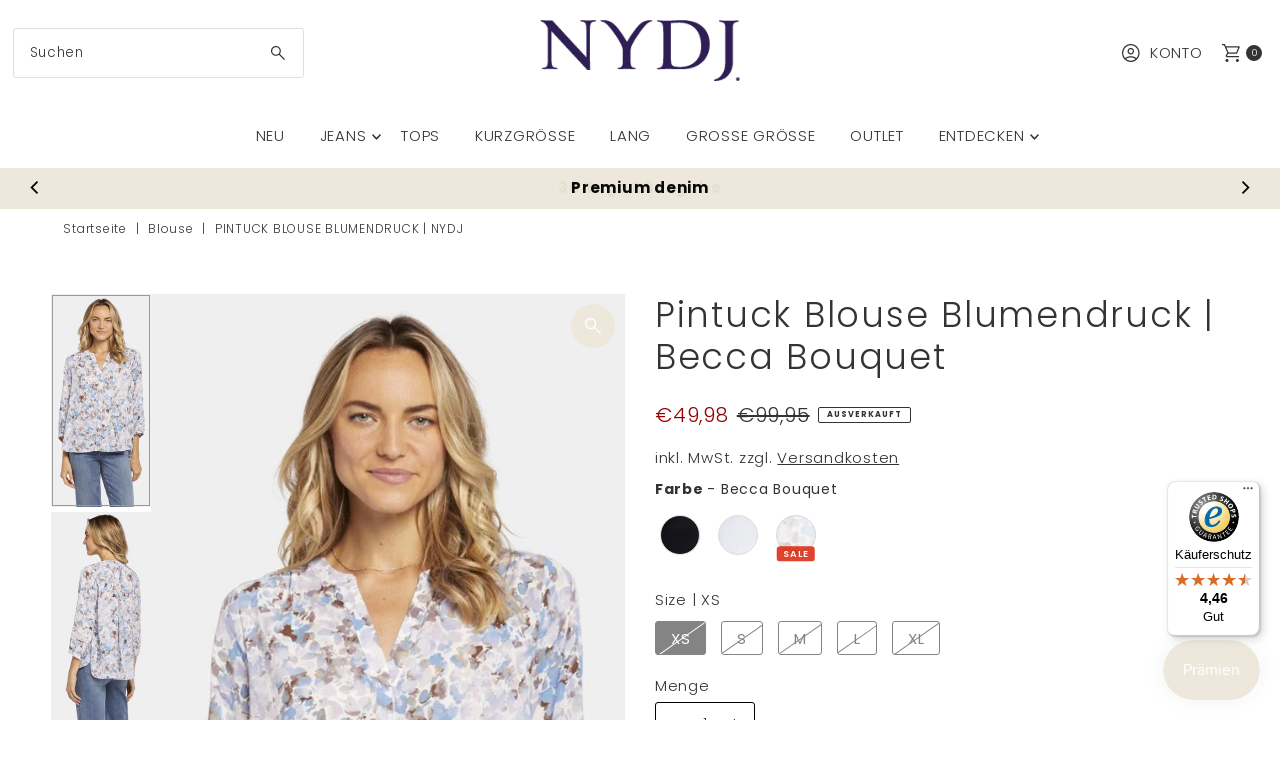

--- FILE ---
content_type: text/html; charset=utf-8
request_url: https://nydj.de/products/pintuck-blouse-floral-print-becca-bouquet
body_size: 102405
content:
<!doctype html>
<html class="no-js" lang="de">
  <head>
    <meta charset="utf-8">
    <meta name="viewport" content="width=device-width,initial-scale=1">

    <!-- Establish early connection to external domains -->
    <link rel="preconnect" href="https://cdn.shopify.com" crossorigin>
    <link rel="preconnect" href="https://fonts.shopify.com" crossorigin>
    <link rel="preconnect" href="https://monorail-edge.shopifysvc.com">
    <link rel="preconnect" href="//ajax.googleapis.com" crossorigin><!-- Preload onDomain stylesheets and script libraries -->
    <link rel="preload" href="//nydj.de/cdn/shop/t/54/assets/stylesheet.css?v=111948739416898150931769530587" as="style">
    <link rel="preload" as="font" href="//nydj.de/cdn/fonts/poppins/poppins_n3.05f58335c3209cce17da4f1f1ab324ebe2982441.woff2" type="font/woff2" crossorigin>
    <link rel="preload" as="font" href="//nydj.de/cdn/fonts/poppins/poppins_n3.05f58335c3209cce17da4f1f1ab324ebe2982441.woff2" type="font/woff2" crossorigin>
    <link rel="preload" as="font" href="//nydj.de/cdn/fonts/poppins/poppins_n3.05f58335c3209cce17da4f1f1ab324ebe2982441.woff2" type="font/woff2" crossorigin>
    <link rel="preload" href="//nydj.de/cdn/shop/t/54/assets/eventemitter3.min.js?v=112169532934672924221769530572" as="script">
    <link rel="preload" href="//nydj.de/cdn/shop/t/54/assets/vendor-video.js?v=35707923209057600051769530601" as="script">
    <link rel="preload" href="//nydj.de/cdn/shop/t/54/assets/theme.js?v=110972767856910650351769530592" as="script">

    <link rel="shortcut icon" href="//nydj.de/cdn/shop/files/FaviCon_Logo_NYDJ.png?crop=center&height=32&v=1668519263&width=32" type="image/png">
    <link rel="canonical" href="https://nydj.de/products/pintuck-blouse-floral-print-becca-bouquet">

    <title>
      Pintuck Blouse Blumendruck | NYDJ
      
      
      
    </title>
    <meta name="description" content="Pintuck Blouse Blumendruck |✓Schnelle Lieferung ✓Kostenlose Rücksendung ✓Perfekte Passform|Offizieller Online-Shop|NYDJ">

    
<meta property="og:image" content="http://nydj.de/cdn/shop/files/pintuck-blouse-floral-print-becca-bouquet-9760778.jpg?v=1768575334&width=1024">
  <meta property="og:image:secure_url" content="https://nydj.de/cdn/shop/files/pintuck-blouse-floral-print-becca-bouquet-9760778.jpg?v=1768575334&width=1024">
  <meta property="og:image:width" content="563">
  <meta property="og:image:height" content="1200">

<meta property="og:site_name" content="NYDJ">



  <meta name="twitter:card" content="summary">


  <meta name="twitter:site" content="@">


  <meta name="twitter:title" content="Pintuck Blouse Blumendruck | Becca Bouquet">
  <meta name="twitter:description" content="Die Pintuck Blouse von NYDJ hat eine weit geschnittene Silhouette mit Dreiviertelärmeln, die perfekt zu einer unserer Slimming-Jeans passt. Die Falten auf der Rückseite sorgen für eine elegante und de">
  <meta name="twitter:image" content="https://nydj.de/cdn/shop/files/pintuck-blouse-floral-print-becca-bouquet-9760778.jpg?v=1768575334&width=1024">
  <meta name="twitter:image:width" content="480">
  <meta name="twitter:image:height" content="480">


    
 <script type="application/ld+json">
   {
     "@context": "https://schema.org",
     "@type": "Product",
     "id": "pintuck-blouse-floral-print-becca-bouquet",
     "url": "https:\/\/nydj.nl\/products\/pintuck-blouse-floral-print-becca-bouquet",
     "image": "\/\/nydj.de\/cdn\/shop\/files\/pintuck-blouse-floral-print-becca-bouquet-9760778.jpg?v=1768575334",
     "name": "Pintuck Blouse Blumendruck | Becca Bouquet",
     "brand": {
        "@type": "Brand",
        "name": "NYDJ"
      },
     "description": "Die Pintuck Blouse von NYDJ hat eine weit geschnittene Silhouette mit Dreiviertelärmeln, die perfekt zu einer unserer Slimming-Jeans passt. Die Falten auf der Rückseite sorgen für eine elegante und dennoch bequeme Passform. Der Rundhalsausschnitt hat einen Frontverschluss mit Knöpfen. Diese Bluse besteht aus strapazierfähiger Polyesterfaser, die zu 100% aus Post-Consumer-Kunststoffabfällen hergestellt wird. Dies führt zu weniger Wasser- und Energieverbrauch und weniger Treibhausgasemissionen, ohne das Aussehen und die Haptik des Stoffes zu verändern.","sku": "S1F0537-7162-XS","gtin12": 194477639341,"offers": [
        
        {
           "@type": "Offer",
           "price" : 49.98,
           "priceCurrency": "EUR",
           "availability": "http://schema.org/InStock",
           "priceValidUntil": "2030-01-01",
           "url": "\/products\/pintuck-blouse-floral-print-becca-bouquet"
         },
       
        {
           "@type": "Offer",
           "price" : 49.98,
           "priceCurrency": "EUR",
           "availability": "http://schema.org/InStock",
           "priceValidUntil": "2030-01-01",
           "url": "\/products\/pintuck-blouse-floral-print-becca-bouquet"
         },
       
        {
           "@type": "Offer",
           "price" : 49.98,
           "priceCurrency": "EUR",
           "availability": "http://schema.org/InStock",
           "priceValidUntil": "2030-01-01",
           "url": "\/products\/pintuck-blouse-floral-print-becca-bouquet"
         },
       
        {
           "@type": "Offer",
           "price" : 49.98,
           "priceCurrency": "EUR",
           "availability": "http://schema.org/InStock",
           "priceValidUntil": "2030-01-01",
           "url": "\/products\/pintuck-blouse-floral-print-becca-bouquet"
         },
       
        {
           "@type": "Offer",
           "price" : 49.98,
           "priceCurrency": "EUR",
           "availability": "http://schema.org/InStock",
           "priceValidUntil": "2030-01-01",
           "url": "\/products\/pintuck-blouse-floral-print-becca-bouquet"
         }
       
     ]
   }
 </script>


    <style data-shopify>
:root {
    --main-family: Poppins, sans-serif;;
    --main-weight: 300;
    --main-style: normal;
    --main-spacing: 0.050em;
    --nav-family: Poppins, sans-serif;;
    --nav-weight: 300;
    --nav-style: normal;
    --nav-spacing: 0.050em;
    --heading-family: Poppins, sans-serif;;
    --heading-weight: 300;
    --heading-style: 300;
    --heading-spacing: 0.050em;
    --button-spacing: 0.075em;

    --font-size: 15px;
    --h1-size: 35px;
    --h2-size: 43px;
    --h3-size: 30px;
    --nav-size: 15px;
    --supersize-h3: calc(30px * 2);
    --font-size-large: calc(15px + 2);
    --font-size-reset: 15px;
    --font-size-sm: calc(15px - 2px);

    --section-title-border: none;
    --heading-border-weight: 2px;

    --announcement-bar-background: #fafafa;
    --announcement-bar-text-color: #000000;
    --top-bar-links-active: #eee8dc;
    --top-bar-links-bg-active: #ffffff;
    --header-wrapper-background: #ffffff;
    --logo-color: ;
    --header-text-color: #333333;
    --navigation: #ffffff;
    --nav-color: #333333;
    --background: #ffffff;
    --text-color: #333333;
    --dotted-color: #dfdfdf;
    --sale-color: #960000;
    --button-color: #eee8dc;
    --button-text: #000;
    --button-hover: #fffffe;
    --secondary-button-color: #eee8dc;
    --secondary-button-text: #000000;
    --secondary-button-hover: #fffffe;
    --directional-background: #eee8dc;
    --directional-color: #ffffff;
    --directional-hover-background: #fffffe;
    --swatch-width: 40px;
    --swatch-height: 34px;
    --swatch-tooltip-left: -28px;
    --footer-background: #fafafa;
    --footer-text-color: #000;
    --footer-border-color: 0, 0, 0;
    --cs1-color: #000;
    --cs1-background: #eee8dc;
    --cs2-color: #000;
    --cs2-background: #fafafa;
    --cs3-color: #fafafa;
    --cs3-background: #000;
    --keyboard-focus: #000000;
    --focus-border-style: solid;
    --focus-border-weight: 1px;
    --section-padding: 50px;
    --grid-text-alignment: center;
    --posted-color: #666666;
    --article-title-color: ;
    --article-caption-color: ;
    --close-color: #000000;
    --text-color-darken-30: #000000;
    --thumbnail-outline-color: #999999;
    --select-arrow-bg: url(//nydj.de/cdn/shop/t/54/assets/select-arrow.png?v=112595941721225094991769510257);
    --free-shipping-bg: #c2ad7b;
    --free-shipping-text: #fff;
    --color-filter-size: 26px;
    --collection-overlay-color: #00000015;

    --error-msg-dark: #e81000;
    --error-msg-light: #ffeae8;
    --success-msg-dark: #007f5f;
    --success-msg-light: #e5fff8;

    --color-body-text: var(--text-color);
    --color-body: var(--background);
    --color-bg: var(--background);

    --star-active: rgb(51, 51, 51);
    --star-inactive: rgb(179, 179, 179);

    --section-rounding: 0px;
    --section-background: transparent;
    --section-overlay-color: 0, 0, 0;
    --section-overlay-opacity: 0;
    --section-button-size: 15px;
    --banner-title: #ffffff;

    --pulse-color: rgba(255, 177, 66, 1);
    --age-text-color: #000;
    --age-bg-color: #faf4e8;

    --shopify-accelerated-checkout-inline-alignment: center;

  }
  @media (max-width: 740px) {
    :root {
      --font-size: calc(15px - (15px * 0.15));
      --nav-size: calc(15px - (15px * 0.15));
      --h1-size: calc(35px - (35px * 0.15));
      --h2-size: calc(43px - (43px * 0.15));
      --h3-size: calc(30px - (30px * 0.15));
      --supersize-h3: calc(30px * 1.5);
    }
  }
</style>


    <link rel="stylesheet" href="//nydj.de/cdn/shop/t/54/assets/stylesheet.css?v=111948739416898150931769530587" type="text/css">

    <style>
      @font-face {
  font-family: Poppins;
  font-weight: 300;
  font-style: normal;
  font-display: swap;
  src: url("//nydj.de/cdn/fonts/poppins/poppins_n3.05f58335c3209cce17da4f1f1ab324ebe2982441.woff2") format("woff2"),
       url("//nydj.de/cdn/fonts/poppins/poppins_n3.6971368e1f131d2c8ff8e3a44a36b577fdda3ff5.woff") format("woff");
}

      @font-face {
  font-family: Poppins;
  font-weight: 300;
  font-style: normal;
  font-display: swap;
  src: url("//nydj.de/cdn/fonts/poppins/poppins_n3.05f58335c3209cce17da4f1f1ab324ebe2982441.woff2") format("woff2"),
       url("//nydj.de/cdn/fonts/poppins/poppins_n3.6971368e1f131d2c8ff8e3a44a36b577fdda3ff5.woff") format("woff");
}

      @font-face {
  font-family: Poppins;
  font-weight: 300;
  font-style: normal;
  font-display: swap;
  src: url("//nydj.de/cdn/fonts/poppins/poppins_n3.05f58335c3209cce17da4f1f1ab324ebe2982441.woff2") format("woff2"),
       url("//nydj.de/cdn/fonts/poppins/poppins_n3.6971368e1f131d2c8ff8e3a44a36b577fdda3ff5.woff") format("woff");
}

      @font-face {
  font-family: Poppins;
  font-weight: 400;
  font-style: normal;
  font-display: swap;
  src: url("//nydj.de/cdn/fonts/poppins/poppins_n4.0ba78fa5af9b0e1a374041b3ceaadf0a43b41362.woff2") format("woff2"),
       url("//nydj.de/cdn/fonts/poppins/poppins_n4.214741a72ff2596839fc9760ee7a770386cf16ca.woff") format("woff");
}

      @font-face {
  font-family: Poppins;
  font-weight: 300;
  font-style: italic;
  font-display: swap;
  src: url("//nydj.de/cdn/fonts/poppins/poppins_i3.8536b4423050219f608e17f134fe9ea3b01ed890.woff2") format("woff2"),
       url("//nydj.de/cdn/fonts/poppins/poppins_i3.0f4433ada196bcabf726ed78f8e37e0995762f7f.woff") format("woff");
}

      @font-face {
  font-family: Poppins;
  font-weight: 400;
  font-style: italic;
  font-display: swap;
  src: url("//nydj.de/cdn/fonts/poppins/poppins_i4.846ad1e22474f856bd6b81ba4585a60799a9f5d2.woff2") format("woff2"),
       url("//nydj.de/cdn/fonts/poppins/poppins_i4.56b43284e8b52fc64c1fd271f289a39e8477e9ec.woff") format("woff");
}

    </style>

    <script>window.performance && window.performance.mark && window.performance.mark('shopify.content_for_header.start');</script><meta name="google-site-verification" content="KCJ0dCN3F1M7lB8h1Ece6dxrkureerj3b_KlpCdXZ0o">
<meta id="shopify-digital-wallet" name="shopify-digital-wallet" content="/56168448081/digital_wallets/dialog">
<meta name="shopify-checkout-api-token" content="b6ada3c885bbdbc8026942da43486c0c">
<meta id="in-context-paypal-metadata" data-shop-id="56168448081" data-venmo-supported="false" data-environment="production" data-locale="de_DE" data-paypal-v4="true" data-currency="EUR">
<link rel="alternate" hreflang="x-default" href="https://nydj.nl/products/pintuck-blouse-floral-print-becca-bouquet">
<link rel="alternate" hreflang="fr-FR" href="https://nydj-shop.fr/products/pintuck-blouse-floral-print-becca-bouquet">
<link rel="alternate" hreflang="de-DE" href="https://nydj.de/products/pintuck-blouse-floral-print-becca-bouquet">
<link rel="alternate" hreflang="en-AT" href="https://nydj.eu/products/pintuck-blouse-floral-print-becca-bouquet">
<link rel="alternate" hreflang="en-BG" href="https://nydj.eu/products/pintuck-blouse-floral-print-becca-bouquet">
<link rel="alternate" hreflang="en-CZ" href="https://nydj.eu/products/pintuck-blouse-floral-print-becca-bouquet">
<link rel="alternate" hreflang="en-DK" href="https://nydj.eu/products/pintuck-blouse-floral-print-becca-bouquet">
<link rel="alternate" hreflang="en-EE" href="https://nydj.eu/products/pintuck-blouse-floral-print-becca-bouquet">
<link rel="alternate" hreflang="en-ES" href="https://nydj.eu/products/pintuck-blouse-floral-print-becca-bouquet">
<link rel="alternate" hreflang="en-FI" href="https://nydj.eu/products/pintuck-blouse-floral-print-becca-bouquet">
<link rel="alternate" hreflang="en-GR" href="https://nydj.eu/products/pintuck-blouse-floral-print-becca-bouquet">
<link rel="alternate" hreflang="en-HR" href="https://nydj.eu/products/pintuck-blouse-floral-print-becca-bouquet">
<link rel="alternate" hreflang="en-HU" href="https://nydj.eu/products/pintuck-blouse-floral-print-becca-bouquet">
<link rel="alternate" hreflang="en-IE" href="https://nydj.eu/products/pintuck-blouse-floral-print-becca-bouquet">
<link rel="alternate" hreflang="en-IT" href="https://nydj.eu/products/pintuck-blouse-floral-print-becca-bouquet">
<link rel="alternate" hreflang="en-LT" href="https://nydj.eu/products/pintuck-blouse-floral-print-becca-bouquet">
<link rel="alternate" hreflang="en-LV" href="https://nydj.eu/products/pintuck-blouse-floral-print-becca-bouquet">
<link rel="alternate" hreflang="en-PL" href="https://nydj.eu/products/pintuck-blouse-floral-print-becca-bouquet">
<link rel="alternate" hreflang="en-PT" href="https://nydj.eu/products/pintuck-blouse-floral-print-becca-bouquet">
<link rel="alternate" hreflang="en-RO" href="https://nydj.eu/products/pintuck-blouse-floral-print-becca-bouquet">
<link rel="alternate" hreflang="en-SE" href="https://nydj.eu/products/pintuck-blouse-floral-print-becca-bouquet">
<link rel="alternate" hreflang="en-SI" href="https://nydj.eu/products/pintuck-blouse-floral-print-becca-bouquet">
<link rel="alternate" hreflang="en-SK" href="https://nydj.eu/products/pintuck-blouse-floral-print-becca-bouquet">
<link rel="alternate" hreflang="nl-NL" href="https://nydj.nl/products/pintuck-blouse-floral-print-becca-bouquet">
<link rel="alternate" type="application/json+oembed" href="https://nydj.de/products/pintuck-blouse-floral-print-becca-bouquet.oembed">
<script async="async" src="/checkouts/internal/preloads.js?locale=de-DE"></script>
<link rel="preconnect" href="https://shop.app" crossorigin="anonymous">
<script async="async" src="https://shop.app/checkouts/internal/preloads.js?locale=de-DE&shop_id=56168448081" crossorigin="anonymous"></script>
<script id="apple-pay-shop-capabilities" type="application/json">{"shopId":56168448081,"countryCode":"NL","currencyCode":"EUR","merchantCapabilities":["supports3DS"],"merchantId":"gid:\/\/shopify\/Shop\/56168448081","merchantName":"NYDJ","requiredBillingContactFields":["postalAddress","email","phone"],"requiredShippingContactFields":["postalAddress","email","phone"],"shippingType":"shipping","supportedNetworks":["visa","maestro","masterCard","amex"],"total":{"type":"pending","label":"NYDJ","amount":"1.00"},"shopifyPaymentsEnabled":true,"supportsSubscriptions":true}</script>
<script id="shopify-features" type="application/json">{"accessToken":"b6ada3c885bbdbc8026942da43486c0c","betas":["rich-media-storefront-analytics"],"domain":"nydj.de","predictiveSearch":true,"shopId":56168448081,"locale":"de"}</script>
<script>var Shopify = Shopify || {};
Shopify.shop = "nydjdevelopment.myshopify.com";
Shopify.locale = "de";
Shopify.currency = {"active":"EUR","rate":"1.0"};
Shopify.country = "DE";
Shopify.theme = {"name":"Live","id":181882683715,"schema_name":"Vantage","schema_version":"12.1.2","theme_store_id":459,"role":"main"};
Shopify.theme.handle = "null";
Shopify.theme.style = {"id":null,"handle":null};
Shopify.cdnHost = "nydj.de/cdn";
Shopify.routes = Shopify.routes || {};
Shopify.routes.root = "/";</script>
<script type="module">!function(o){(o.Shopify=o.Shopify||{}).modules=!0}(window);</script>
<script>!function(o){function n(){var o=[];function n(){o.push(Array.prototype.slice.apply(arguments))}return n.q=o,n}var t=o.Shopify=o.Shopify||{};t.loadFeatures=n(),t.autoloadFeatures=n()}(window);</script>
<script>
  window.ShopifyPay = window.ShopifyPay || {};
  window.ShopifyPay.apiHost = "shop.app\/pay";
  window.ShopifyPay.redirectState = null;
</script>
<script id="shop-js-analytics" type="application/json">{"pageType":"product"}</script>
<script defer="defer" async type="module" src="//nydj.de/cdn/shopifycloud/shop-js/modules/v2/client.init-shop-cart-sync_DIwzDt8_.de.esm.js"></script>
<script defer="defer" async type="module" src="//nydj.de/cdn/shopifycloud/shop-js/modules/v2/chunk.common_DK6FaseX.esm.js"></script>
<script defer="defer" async type="module" src="//nydj.de/cdn/shopifycloud/shop-js/modules/v2/chunk.modal_DJrdBHKE.esm.js"></script>
<script type="module">
  await import("//nydj.de/cdn/shopifycloud/shop-js/modules/v2/client.init-shop-cart-sync_DIwzDt8_.de.esm.js");
await import("//nydj.de/cdn/shopifycloud/shop-js/modules/v2/chunk.common_DK6FaseX.esm.js");
await import("//nydj.de/cdn/shopifycloud/shop-js/modules/v2/chunk.modal_DJrdBHKE.esm.js");

  window.Shopify.SignInWithShop?.initShopCartSync?.({"fedCMEnabled":true,"windoidEnabled":true});

</script>
<script>
  window.Shopify = window.Shopify || {};
  if (!window.Shopify.featureAssets) window.Shopify.featureAssets = {};
  window.Shopify.featureAssets['shop-js'] = {"shop-cart-sync":["modules/v2/client.shop-cart-sync_CpbWr8Q_.de.esm.js","modules/v2/chunk.common_DK6FaseX.esm.js","modules/v2/chunk.modal_DJrdBHKE.esm.js"],"init-fed-cm":["modules/v2/client.init-fed-cm_BnAV8Oxq.de.esm.js","modules/v2/chunk.common_DK6FaseX.esm.js","modules/v2/chunk.modal_DJrdBHKE.esm.js"],"shop-toast-manager":["modules/v2/client.shop-toast-manager_6XJ40SNJ.de.esm.js","modules/v2/chunk.common_DK6FaseX.esm.js","modules/v2/chunk.modal_DJrdBHKE.esm.js"],"init-shop-cart-sync":["modules/v2/client.init-shop-cart-sync_DIwzDt8_.de.esm.js","modules/v2/chunk.common_DK6FaseX.esm.js","modules/v2/chunk.modal_DJrdBHKE.esm.js"],"shop-button":["modules/v2/client.shop-button_CZz_39uh.de.esm.js","modules/v2/chunk.common_DK6FaseX.esm.js","modules/v2/chunk.modal_DJrdBHKE.esm.js"],"init-windoid":["modules/v2/client.init-windoid_B-LDUEPU.de.esm.js","modules/v2/chunk.common_DK6FaseX.esm.js","modules/v2/chunk.modal_DJrdBHKE.esm.js"],"shop-cash-offers":["modules/v2/client.shop-cash-offers_Dr1ejWJu.de.esm.js","modules/v2/chunk.common_DK6FaseX.esm.js","modules/v2/chunk.modal_DJrdBHKE.esm.js"],"pay-button":["modules/v2/client.pay-button_ghLncuwV.de.esm.js","modules/v2/chunk.common_DK6FaseX.esm.js","modules/v2/chunk.modal_DJrdBHKE.esm.js"],"init-customer-accounts":["modules/v2/client.init-customer-accounts_CXFx84Ar.de.esm.js","modules/v2/client.shop-login-button_D4ESF-iV.de.esm.js","modules/v2/chunk.common_DK6FaseX.esm.js","modules/v2/chunk.modal_DJrdBHKE.esm.js"],"avatar":["modules/v2/client.avatar_BTnouDA3.de.esm.js"],"checkout-modal":["modules/v2/client.checkout-modal_C1x0kikZ.de.esm.js","modules/v2/chunk.common_DK6FaseX.esm.js","modules/v2/chunk.modal_DJrdBHKE.esm.js"],"init-shop-for-new-customer-accounts":["modules/v2/client.init-shop-for-new-customer-accounts_v7pinn42.de.esm.js","modules/v2/client.shop-login-button_D4ESF-iV.de.esm.js","modules/v2/chunk.common_DK6FaseX.esm.js","modules/v2/chunk.modal_DJrdBHKE.esm.js"],"init-customer-accounts-sign-up":["modules/v2/client.init-customer-accounts-sign-up_DpQU4YB3.de.esm.js","modules/v2/client.shop-login-button_D4ESF-iV.de.esm.js","modules/v2/chunk.common_DK6FaseX.esm.js","modules/v2/chunk.modal_DJrdBHKE.esm.js"],"init-shop-email-lookup-coordinator":["modules/v2/client.init-shop-email-lookup-coordinator_BRs9hJ8g.de.esm.js","modules/v2/chunk.common_DK6FaseX.esm.js","modules/v2/chunk.modal_DJrdBHKE.esm.js"],"shop-follow-button":["modules/v2/client.shop-follow-button_Q3WId6RZ.de.esm.js","modules/v2/chunk.common_DK6FaseX.esm.js","modules/v2/chunk.modal_DJrdBHKE.esm.js"],"shop-login-button":["modules/v2/client.shop-login-button_D4ESF-iV.de.esm.js","modules/v2/chunk.common_DK6FaseX.esm.js","modules/v2/chunk.modal_DJrdBHKE.esm.js"],"shop-login":["modules/v2/client.shop-login_DtE1on06.de.esm.js","modules/v2/chunk.common_DK6FaseX.esm.js","modules/v2/chunk.modal_DJrdBHKE.esm.js"],"lead-capture":["modules/v2/client.lead-capture_BFGmGe6G.de.esm.js","modules/v2/chunk.common_DK6FaseX.esm.js","modules/v2/chunk.modal_DJrdBHKE.esm.js"],"payment-terms":["modules/v2/client.payment-terms_Cj7FQ-eb.de.esm.js","modules/v2/chunk.common_DK6FaseX.esm.js","modules/v2/chunk.modal_DJrdBHKE.esm.js"]};
</script>
<script>(function() {
  var isLoaded = false;
  function asyncLoad() {
    if (isLoaded) return;
    isLoaded = true;
    var urls = ["https:\/\/cdn.nfcube.com\/instafeed-c0056a52da71caeea0348c6e4ce12b12.js?shop=nydjdevelopment.myshopify.com","https:\/\/dr4qe3ddw9y32.cloudfront.net\/awin-shopify-integration-code.js?aid=116985\u0026v=shopifyApp_5.2.5\u0026ts=1767894884793\u0026shop=nydjdevelopment.myshopify.com","https:\/\/tseish-app.connect.trustedshops.com\/esc.js?apiBaseUrl=aHR0cHM6Ly90c2Vpc2gtYXBwLmNvbm5lY3QudHJ1c3RlZHNob3BzLmNvbQ==\u0026instanceId=bnlkamRldmVsb3BtZW50Lm15c2hvcGlmeS5jb20=\u0026shop=nydjdevelopment.myshopify.com","https:\/\/s3.eu-west-1.amazonaws.com\/production-klarna-il-shopify-osm\/d3bc5d6366701989e2db5a93793900883f2d31a6\/nydjdevelopment.myshopify.com-1769530750408.js?shop=nydjdevelopment.myshopify.com"];
    for (var i = 0; i < urls.length; i++) {
      var s = document.createElement('script');
      s.type = 'text/javascript';
      s.async = true;
      s.src = urls[i];
      var x = document.getElementsByTagName('script')[0];
      x.parentNode.insertBefore(s, x);
    }
  };
  if(window.attachEvent) {
    window.attachEvent('onload', asyncLoad);
  } else {
    window.addEventListener('load', asyncLoad, false);
  }
})();</script>
<script id="__st">var __st={"a":56168448081,"offset":3600,"reqid":"d35bd9f4-4116-4195-877b-8161fbe60e70-1769565678","pageurl":"nydj.de\/products\/pintuck-blouse-floral-print-becca-bouquet","u":"95ac6e640056","p":"product","rtyp":"product","rid":7065489375313};</script>
<script>window.ShopifyPaypalV4VisibilityTracking = true;</script>
<script id="captcha-bootstrap">!function(){'use strict';const t='contact',e='account',n='new_comment',o=[[t,t],['blogs',n],['comments',n],[t,'customer']],c=[[e,'customer_login'],[e,'guest_login'],[e,'recover_customer_password'],[e,'create_customer']],r=t=>t.map((([t,e])=>`form[action*='/${t}']:not([data-nocaptcha='true']) input[name='form_type'][value='${e}']`)).join(','),a=t=>()=>t?[...document.querySelectorAll(t)].map((t=>t.form)):[];function s(){const t=[...o],e=r(t);return a(e)}const i='password',u='form_key',d=['recaptcha-v3-token','g-recaptcha-response','h-captcha-response',i],f=()=>{try{return window.sessionStorage}catch{return}},m='__shopify_v',_=t=>t.elements[u];function p(t,e,n=!1){try{const o=window.sessionStorage,c=JSON.parse(o.getItem(e)),{data:r}=function(t){const{data:e,action:n}=t;return t[m]||n?{data:e,action:n}:{data:t,action:n}}(c);for(const[e,n]of Object.entries(r))t.elements[e]&&(t.elements[e].value=n);n&&o.removeItem(e)}catch(o){console.error('form repopulation failed',{error:o})}}const l='form_type',E='cptcha';function T(t){t.dataset[E]=!0}const w=window,h=w.document,L='Shopify',v='ce_forms',y='captcha';let A=!1;((t,e)=>{const n=(g='f06e6c50-85a8-45c8-87d0-21a2b65856fe',I='https://cdn.shopify.com/shopifycloud/storefront-forms-hcaptcha/ce_storefront_forms_captcha_hcaptcha.v1.5.2.iife.js',D={infoText:'Durch hCaptcha geschützt',privacyText:'Datenschutz',termsText:'Allgemeine Geschäftsbedingungen'},(t,e,n)=>{const o=w[L][v],c=o.bindForm;if(c)return c(t,g,e,D).then(n);var r;o.q.push([[t,g,e,D],n]),r=I,A||(h.body.append(Object.assign(h.createElement('script'),{id:'captcha-provider',async:!0,src:r})),A=!0)});var g,I,D;w[L]=w[L]||{},w[L][v]=w[L][v]||{},w[L][v].q=[],w[L][y]=w[L][y]||{},w[L][y].protect=function(t,e){n(t,void 0,e),T(t)},Object.freeze(w[L][y]),function(t,e,n,w,h,L){const[v,y,A,g]=function(t,e,n){const i=e?o:[],u=t?c:[],d=[...i,...u],f=r(d),m=r(i),_=r(d.filter((([t,e])=>n.includes(e))));return[a(f),a(m),a(_),s()]}(w,h,L),I=t=>{const e=t.target;return e instanceof HTMLFormElement?e:e&&e.form},D=t=>v().includes(t);t.addEventListener('submit',(t=>{const e=I(t);if(!e)return;const n=D(e)&&!e.dataset.hcaptchaBound&&!e.dataset.recaptchaBound,o=_(e),c=g().includes(e)&&(!o||!o.value);(n||c)&&t.preventDefault(),c&&!n&&(function(t){try{if(!f())return;!function(t){const e=f();if(!e)return;const n=_(t);if(!n)return;const o=n.value;o&&e.removeItem(o)}(t);const e=Array.from(Array(32),(()=>Math.random().toString(36)[2])).join('');!function(t,e){_(t)||t.append(Object.assign(document.createElement('input'),{type:'hidden',name:u})),t.elements[u].value=e}(t,e),function(t,e){const n=f();if(!n)return;const o=[...t.querySelectorAll(`input[type='${i}']`)].map((({name:t})=>t)),c=[...d,...o],r={};for(const[a,s]of new FormData(t).entries())c.includes(a)||(r[a]=s);n.setItem(e,JSON.stringify({[m]:1,action:t.action,data:r}))}(t,e)}catch(e){console.error('failed to persist form',e)}}(e),e.submit())}));const S=(t,e)=>{t&&!t.dataset[E]&&(n(t,e.some((e=>e===t))),T(t))};for(const o of['focusin','change'])t.addEventListener(o,(t=>{const e=I(t);D(e)&&S(e,y())}));const B=e.get('form_key'),M=e.get(l),P=B&&M;t.addEventListener('DOMContentLoaded',(()=>{const t=y();if(P)for(const e of t)e.elements[l].value===M&&p(e,B);[...new Set([...A(),...v().filter((t=>'true'===t.dataset.shopifyCaptcha))])].forEach((e=>S(e,t)))}))}(h,new URLSearchParams(w.location.search),n,t,e,['guest_login'])})(!0,!0)}();</script>
<script integrity="sha256-4kQ18oKyAcykRKYeNunJcIwy7WH5gtpwJnB7kiuLZ1E=" data-source-attribution="shopify.loadfeatures" defer="defer" src="//nydj.de/cdn/shopifycloud/storefront/assets/storefront/load_feature-a0a9edcb.js" crossorigin="anonymous"></script>
<script crossorigin="anonymous" defer="defer" src="//nydj.de/cdn/shopifycloud/storefront/assets/shopify_pay/storefront-65b4c6d7.js?v=20250812"></script>
<script data-source-attribution="shopify.dynamic_checkout.dynamic.init">var Shopify=Shopify||{};Shopify.PaymentButton=Shopify.PaymentButton||{isStorefrontPortableWallets:!0,init:function(){window.Shopify.PaymentButton.init=function(){};var t=document.createElement("script");t.src="https://nydj.de/cdn/shopifycloud/portable-wallets/latest/portable-wallets.de.js",t.type="module",document.head.appendChild(t)}};
</script>
<script data-source-attribution="shopify.dynamic_checkout.buyer_consent">
  function portableWalletsHideBuyerConsent(e){var t=document.getElementById("shopify-buyer-consent"),n=document.getElementById("shopify-subscription-policy-button");t&&n&&(t.classList.add("hidden"),t.setAttribute("aria-hidden","true"),n.removeEventListener("click",e))}function portableWalletsShowBuyerConsent(e){var t=document.getElementById("shopify-buyer-consent"),n=document.getElementById("shopify-subscription-policy-button");t&&n&&(t.classList.remove("hidden"),t.removeAttribute("aria-hidden"),n.addEventListener("click",e))}window.Shopify?.PaymentButton&&(window.Shopify.PaymentButton.hideBuyerConsent=portableWalletsHideBuyerConsent,window.Shopify.PaymentButton.showBuyerConsent=portableWalletsShowBuyerConsent);
</script>
<script>
  function portableWalletsCleanup(e){e&&e.src&&console.error("Failed to load portable wallets script "+e.src);var t=document.querySelectorAll("shopify-accelerated-checkout .shopify-payment-button__skeleton, shopify-accelerated-checkout-cart .wallet-cart-button__skeleton"),e=document.getElementById("shopify-buyer-consent");for(let e=0;e<t.length;e++)t[e].remove();e&&e.remove()}function portableWalletsNotLoadedAsModule(e){e instanceof ErrorEvent&&"string"==typeof e.message&&e.message.includes("import.meta")&&"string"==typeof e.filename&&e.filename.includes("portable-wallets")&&(window.removeEventListener("error",portableWalletsNotLoadedAsModule),window.Shopify.PaymentButton.failedToLoad=e,"loading"===document.readyState?document.addEventListener("DOMContentLoaded",window.Shopify.PaymentButton.init):window.Shopify.PaymentButton.init())}window.addEventListener("error",portableWalletsNotLoadedAsModule);
</script>

<script type="module" src="https://nydj.de/cdn/shopifycloud/portable-wallets/latest/portable-wallets.de.js" onError="portableWalletsCleanup(this)" crossorigin="anonymous"></script>
<script nomodule>
  document.addEventListener("DOMContentLoaded", portableWalletsCleanup);
</script>

<link id="shopify-accelerated-checkout-styles" rel="stylesheet" media="screen" href="https://nydj.de/cdn/shopifycloud/portable-wallets/latest/accelerated-checkout-backwards-compat.css" crossorigin="anonymous">
<style id="shopify-accelerated-checkout-cart">
        #shopify-buyer-consent {
  margin-top: 1em;
  display: inline-block;
  width: 100%;
}

#shopify-buyer-consent.hidden {
  display: none;
}

#shopify-subscription-policy-button {
  background: none;
  border: none;
  padding: 0;
  text-decoration: underline;
  font-size: inherit;
  cursor: pointer;
}

#shopify-subscription-policy-button::before {
  box-shadow: none;
}

      </style>

<script>window.performance && window.performance.mark && window.performance.mark('shopify.content_for_header.end');</script>
  <!-- BEGIN app block: shopify://apps/pandectes-gdpr/blocks/banner/58c0baa2-6cc1-480c-9ea6-38d6d559556a -->
  
    
      <!-- TCF is active, scripts are loaded above -->
      
        <script>
          if (!window.PandectesRulesSettings) {
            window.PandectesRulesSettings = {"store":{"id":56168448081,"adminMode":false,"headless":false,"storefrontRootDomain":"","checkoutRootDomain":"","storefrontAccessToken":""},"banner":{"revokableTrigger":false,"cookiesBlockedByDefault":"0","hybridStrict":false,"isActive":true},"geolocation":{"brOnly":false,"caOnly":false,"euOnly":true,"jpOnly":false,"thOnly":false,"canadaOnly":false,"globalVisibility":false},"blocker":{"isActive":false,"googleConsentMode":{"isActive":false,"id":"","analyticsId":"","adwordsId":"","adStorageCategory":4,"analyticsStorageCategory":2,"functionalityStorageCategory":1,"personalizationStorageCategory":1,"securityStorageCategory":0,"customEvent":false,"redactData":true,"urlPassthrough":false,"dataLayerProperty":"dataLayer","waitForUpdate":0,"useNativeChannel":true},"facebookPixel":{"isActive":false,"id":"","ldu":false},"microsoft":{"isActive":false,"uetTags":""},"clarity":{},"rakuten":{"isActive":false,"cmp":false,"ccpa":false},"gpcIsActive":true,"klaviyoIsActive":false,"defaultBlocked":0,"patterns":{"whiteList":[],"blackList":{"1":[],"2":[],"4":[],"8":[]},"iframesWhiteList":[],"iframesBlackList":{"1":[],"2":[],"4":[],"8":[]},"beaconsWhiteList":[],"beaconsBlackList":{"1":[],"2":[],"4":[],"8":[]}}}};
            const rulesScript = document.createElement('script');
            window.PandectesRulesSettings.auto = true;
            rulesScript.src = "https://cdn.shopify.com/extensions/019bff45-8283-7132-982f-a6896ff95f38/gdpr-247/assets/pandectes-rules.js";
            const firstChild = document.head.firstChild;
            document.head.insertBefore(rulesScript, firstChild);
          }
        </script>
      
      <script>
        
          window.PandectesSettings = {"store":{"id":56168448081,"plan":"plus","theme":"Copy of Updated copy of Live ?","primaryLocale":"en","adminMode":false,"headless":false,"storefrontRootDomain":"","checkoutRootDomain":"","storefrontAccessToken":""},"tsPublished":1756811296,"declaration":{"showPurpose":false,"showProvider":false,"showDateGenerated":false},"language":{"unpublished":[],"languageMode":"Multilingual","fallbackLanguage":"en","languageDetection":"locale","languagesSupported":["nl","de","fr"]},"texts":{"managed":{"headerText":{"de":"Wir respektieren deine Privatsphäre","en":"We respect your privacy","fr":"Nous respectons votre vie privée","nl":"Wij respecteren uw privacy"},"consentText":{"de":"UNSERE WEBSITE VERWENDET COOKIES. Weitere Einzelheiten darüber, wie wir Cookies auf unserer Website verwenden, finden Sie in unserer Cookie-Richtlinie.Datenschutzrichtlinie","en":"OUR WEBSITE USE COOKIES. For further details about the use of cookies on our website, please see our Cookie Policy.","fr":"NOTRE SITE WEB UTILISE DES COOKIES. VEUILLEZ CONSULTER NOTRE POLITIQUE EN MATIÈRE DE COOKIES POUR PLUS DE DÉTAILS SUR LA COMMENT NOUS UTILISONS LES COOKIES SUR NOTRE SITE.Politique de confidentialité","nl":"ONZE WEBSITE GEBRUIKT COOKIES. Voor meer informatie over het gebruik van cookies op onze website kunt u ons Cookiebeleid raadplegen."},"linkText":{"de":"Mehr erfahren","en":"Learn more","fr":"Apprendre encore plus","nl":"Kom meer te weten"},"imprintText":{"de":"Impressum","en":"Imprint","fr":"Imprimer","nl":"Afdruk"},"googleLinkText":{"de":"Googles Datenschutzbestimmungen","en":"Google's Privacy Terms","fr":"Conditions de confidentialité de Google","nl":"Privacyvoorwaarden van Google"},"allowButtonText":{"de":"akzeptieren","en":"Accept","fr":"J'accepte","nl":"Accepteren"},"denyButtonText":{"de":"Ablehnen","en":"Decline","fr":"Déclin","nl":"Afwijzen"},"dismissButtonText":{"de":"Okay","en":"Ok","fr":"D'accord","nl":"OK"},"leaveSiteButtonText":{"de":"Diese Seite verlassen","en":"Leave this site","fr":"Quitter ce site","nl":"Verlaat deze site"},"preferencesButtonText":{"de":"Einstellungen","en":"Preferences","fr":"Préférences","nl":"Voorkeuren"},"cookiePolicyText":{"de":"Cookie-Richtlinie","en":"Cookie policy","fr":"Politique de cookies","nl":"Cookie beleid"},"preferencesPopupTitleText":{"de":"Einwilligungseinstellungen verwalten","en":"Manage consent preferences","fr":"Gérer les préférences de consentement","nl":"Toestemmingsvoorkeuren beheren"},"preferencesPopupIntroText":{"de":"Wir verwenden Cookies, um die Funktionalität der Website zu optimieren, die Leistung zu analysieren und Ihnen ein personalisiertes Erlebnis zu bieten. Einige Cookies sind unerlässlich, damit die Website ordnungsgemäß funktioniert und funktioniert. Diese Cookies können nicht deaktiviert werden. In diesem Fenster können Sie Ihre Präferenz für Cookies verwalten.","en":"We use cookies to optimize website functionality, analyze the performance, and provide personalized experience to you. Some cookies are essential to make the website operate and function correctly. Those cookies cannot be disabled. In this window you can manage your preference of cookies.","fr":"Nous utilisons des cookies pour optimiser les fonctionnalités du site Web, analyser les performances et vous offrir une expérience personnalisée. Certains cookies sont indispensables au bon fonctionnement et au bon fonctionnement du site Web. Ces cookies ne peuvent pas être désactivés. Dans cette fenêtre, vous pouvez gérer vos préférences en matière de cookies.","nl":"We gebruiken cookies om de functionaliteit van de website te optimaliseren, de prestaties te analyseren en u een gepersonaliseerde ervaring te bieden. Sommige cookies zijn essentieel om de website correct te laten werken en functioneren. Die cookies kunnen niet worden uitgeschakeld. In dit venster kunt u uw voorkeur voor cookies beheren."},"preferencesPopupSaveButtonText":{"de":"Auswahl speichern","en":"Save preferences","fr":"Enregistrer les préférences","nl":"Voorkeuren opslaan"},"preferencesPopupCloseButtonText":{"de":"Schließen","en":"Close","fr":"proche","nl":"Sluiten"},"preferencesPopupAcceptAllButtonText":{"de":"Alles Akzeptieren","en":"Accept all","fr":"Accepter tout","nl":"Accepteer alles"},"preferencesPopupRejectAllButtonText":{"de":"Alles ablehnen","en":"Reject all","fr":"Tout rejeter","nl":"Alles afwijzen"},"cookiesDetailsText":{"de":"Cookie-Details","en":"Cookies details","fr":"Détails des cookies","nl":"Cookiegegevens"},"preferencesPopupAlwaysAllowedText":{"de":"Immer erlaubt","en":"Always allowed","fr":"Toujours activé","nl":"altijd toegestaan"},"accessSectionParagraphText":{"de":"Sie haben das Recht, jederzeit auf Ihre Daten zuzugreifen.","en":"You have the right to request access to your data at any time.","fr":"Vous avez le droit de pouvoir accéder à vos données à tout moment.","nl":"U heeft te allen tijde het recht om uw gegevens in te zien."},"accessSectionTitleText":{"de":"Datenübertragbarkeit","en":"Data portability","fr":"Portabilité des données","nl":"Gegevensportabiliteit"},"accessSectionAccountInfoActionText":{"de":"persönliche Daten","en":"Personal data","fr":"Données personnelles","nl":"Persoonlijke gegevens"},"accessSectionDownloadReportActionText":{"de":"Alle Daten anfordern","en":"Request export","fr":"Tout télécharger","nl":"Download alles"},"accessSectionGDPRRequestsActionText":{"de":"Anfragen betroffener Personen","en":"Data subject requests","fr":"Demandes des personnes concernées","nl":"Verzoeken van betrokkenen"},"accessSectionOrdersRecordsActionText":{"de":"Aufträge","en":"Orders","fr":"Ordres","nl":"Bestellingen"},"rectificationSectionParagraphText":{"de":"Sie haben das Recht, die Aktualisierung Ihrer Daten zu verlangen, wann immer Sie dies für angemessen halten.","en":"You have the right to request your data to be updated whenever you think it is appropriate.","fr":"Vous avez le droit de demander la mise à jour de vos données chaque fois que vous le jugez approprié.","nl":"U hebt het recht om te vragen dat uw gegevens worden bijgewerkt wanneer u dat nodig acht."},"rectificationSectionTitleText":{"de":"Datenberichtigung","en":"Data Rectification","fr":"Rectification des données","nl":"Gegevens rectificatie"},"rectificationCommentPlaceholder":{"de":"Beschreiben Sie, was Sie aktualisieren möchten","en":"Describe what you want to be updated","fr":"Décrivez ce que vous souhaitez mettre à jour","nl":"Beschrijf wat u wilt bijwerken"},"rectificationCommentValidationError":{"de":"Kommentar ist erforderlich","en":"Comment is required","fr":"Un commentaire est requis","nl":"Commentaar is verplicht"},"rectificationSectionEditAccountActionText":{"de":"Aktualisierung anfordern","en":"Request an update","fr":"Demander une mise à jour","nl":"Vraag een update aan"},"erasureSectionTitleText":{"de":"Recht auf Löschung","en":"Right to be forgotten","fr":"Droit à l'oubli","nl":"Recht om vergeten te worden"},"erasureSectionParagraphText":{"de":"Sie haben das Recht, die Löschung aller Ihrer Daten zu verlangen. Danach können Sie nicht mehr auf Ihr Konto zugreifen.","en":"You have the right to ask all your data to be erased. After that, you will no longer be able to access your account.","fr":"Vous avez le droit de demander que toutes vos données soient effacées. Après cela, vous ne pourrez plus accéder à votre compte.","nl":"U heeft het recht om al uw gegevens te laten wissen. Daarna heeft u geen toegang meer tot uw account."},"erasureSectionRequestDeletionActionText":{"de":"Löschung personenbezogener Daten anfordern","en":"Request personal data deletion","fr":"Demander la suppression des données personnelles","nl":"Verzoek om verwijdering van persoonlijke gegevens"},"consentDate":{"de":"Zustimmungsdatum","en":"Consent date","fr":"Date de consentement","nl":"Toestemmingsdatum"},"consentId":{"de":"Einwilligungs-ID","en":"Consent ID","fr":"ID de consentement","nl":"Toestemmings-ID"},"consentSectionChangeConsentActionText":{"de":"Einwilligungspräferenz ändern","en":"Change consent preference","fr":"Modifier la préférence de consentement","nl":"Wijzig de toestemmingsvoorkeur"},"consentSectionConsentedText":{"de":"Sie haben der Cookie-Richtlinie dieser Website zugestimmt am","en":"You consented to the cookies policy of this website on","fr":"Vous avez consenti à la politique de cookies de ce site Web sur","nl":"U heeft ingestemd met het cookiebeleid van deze website op:"},"consentSectionNoConsentText":{"de":"Sie haben der Cookie-Richtlinie dieser Website nicht zugestimmt.","en":"You have not consented to the cookies policy of this website.","fr":"Vous n'avez pas consenti à la politique de cookies de ce site Web.","nl":"U heeft niet ingestemd met het cookiebeleid van deze website."},"consentSectionTitleText":{"de":"Ihre Cookie-Einwilligung","en":"Your cookie consent","fr":"Votre consentement aux cookies","nl":"Uw toestemming voor cookies"},"consentStatus":{"de":"Einwilligungspräferenz","en":"Consent preference","fr":"Préférence de consentement","nl":"Toestemmingsvoorkeur"},"confirmationFailureMessage":{"de":"Ihre Anfrage wurde nicht bestätigt. Bitte versuchen Sie es erneut und wenn das Problem weiterhin besteht, wenden Sie sich an den Ladenbesitzer, um Hilfe zu erhalten","en":"Your request was not verified. Please try again and if problem persists, contact store owner for assistance","fr":"Votre demande n'a pas été vérifiée. Veuillez réessayer et si le problème persiste, contactez le propriétaire du magasin pour obtenir de l'aide","nl":"Uw verzoek is niet geverifieerd. Probeer het opnieuw en als het probleem aanhoudt, neem dan contact op met de winkeleigenaar voor hulp"},"confirmationFailureTitle":{"de":"Ein Problem ist aufgetreten","en":"A problem occurred","fr":"Un problème est survenu","nl":"Er is een probleem opgetreden"},"confirmationSuccessMessage":{"de":"Wir werden uns in Kürze zu Ihrem Anliegen bei Ihnen melden.","en":"We will soon get back to you as to your request.","fr":"Nous reviendrons rapidement vers vous quant à votre demande.","nl":"We zullen spoedig contact met u opnemen over uw verzoek."},"confirmationSuccessTitle":{"de":"Ihre Anfrage wurde bestätigt","en":"Your request is verified","fr":"Votre demande est vérifiée","nl":"Uw verzoek is geverifieerd"},"guestsSupportEmailFailureMessage":{"de":"Ihre Anfrage wurde nicht übermittelt. Bitte versuchen Sie es erneut und wenn das Problem weiterhin besteht, wenden Sie sich an den Shop-Inhaber, um Hilfe zu erhalten.","en":"Your request was not submitted. Please try again and if problem persists, contact store owner for assistance.","fr":"Votre demande n'a pas été soumise. Veuillez réessayer et si le problème persiste, contactez le propriétaire du magasin pour obtenir de l'aide.","nl":"Uw verzoek is niet ingediend. Probeer het opnieuw en als het probleem aanhoudt, neem dan contact op met de winkeleigenaar voor hulp."},"guestsSupportEmailFailureTitle":{"de":"Ein Problem ist aufgetreten","en":"A problem occurred","fr":"Un problème est survenu","nl":"Er is een probleem opgetreden"},"guestsSupportEmailPlaceholder":{"de":"E-Mail-Addresse","en":"E-mail address","fr":"Adresse e-mail","nl":"E-mailadres"},"guestsSupportEmailSuccessMessage":{"de":"Wenn Sie als Kunde dieses Shops registriert sind, erhalten Sie in Kürze eine E-Mail mit Anweisungen zum weiteren Vorgehen.","en":"If you are registered as a customer of this store, you will soon receive an email with instructions on how to proceed.","fr":"Si vous êtes inscrit en tant que client de ce magasin, vous recevrez bientôt un e-mail avec des instructions sur la marche à suivre.","nl":"Als je bent geregistreerd als klant van deze winkel, ontvang je binnenkort een e-mail met instructies over hoe je verder kunt gaan."},"guestsSupportEmailSuccessTitle":{"de":"Vielen Dank für die Anfrage","en":"Thank you for your request","fr":"Merci pour votre requête","nl":"dankjewel voor je aanvraag"},"guestsSupportEmailValidationError":{"de":"Email ist ungültig","en":"Email is not valid","fr":"L'email n'est pas valide","nl":"E-mail is niet geldig"},"guestsSupportInfoText":{"de":"Bitte loggen Sie sich mit Ihrem Kundenkonto ein, um fortzufahren.","en":"Please login with your customer account to further proceed.","fr":"Veuillez vous connecter avec votre compte client pour continuer.","nl":"Log in met uw klantaccount om verder te gaan."},"submitButton":{"de":"einreichen","en":"Submit","fr":"Soumettre","nl":"Indienen"},"submittingButton":{"de":"Senden...","en":"Submitting...","fr":"Soumission...","nl":"Verzenden..."},"cancelButton":{"de":"Abbrechen","en":"Cancel","fr":"Annuler","nl":"Annuleren"},"declIntroText":{"de":"Wir verwenden Cookies, um die Funktionalität der Website zu optimieren, die Leistung zu analysieren und Ihnen ein personalisiertes Erlebnis zu bieten. Einige Cookies sind für den ordnungsgemäßen Betrieb der Website unerlässlich. Diese Cookies können nicht deaktiviert werden. In diesem Fenster können Sie Ihre Präferenzen für Cookies verwalten.","en":"We use cookies to optimize website functionality, analyze the performance, and provide personalized experience to you. Some cookies are essential to make the website operate and function correctly. Those cookies cannot be disabled. In this window you can manage your preference of cookies.","fr":"Nous utilisons des cookies pour optimiser les fonctionnalités du site Web, analyser les performances et vous offrir une expérience personnalisée. Certains cookies sont indispensables au bon fonctionnement et au bon fonctionnement du site Web. Ces cookies ne peuvent pas être désactivés. Dans cette fenêtre, vous pouvez gérer vos préférences en matière de cookies.","nl":"We gebruiken cookies om de functionaliteit van de website te optimaliseren, de prestaties te analyseren en u een gepersonaliseerde ervaring te bieden. Sommige cookies zijn essentieel om de website goed te laten werken en correct te laten functioneren. Die cookies kunnen niet worden uitgeschakeld. In dit venster kunt u uw voorkeur voor cookies beheren."},"declName":{"de":"Name","en":"Name","fr":"Nom","nl":"Naam"},"declPurpose":{"de":"Zweck","en":"Purpose","fr":"But","nl":"Doel"},"declType":{"de":"Typ","en":"Type","fr":"Type","nl":"Type"},"declRetention":{"de":"Speicherdauer","en":"Retention","fr":"Rétention","nl":"Behoud"},"declProvider":{"de":"Anbieter","en":"Provider","fr":"Fournisseur","nl":"Aanbieder"},"declFirstParty":{"de":"Erstanbieter","en":"First-party","fr":"Première partie","nl":"Directe"},"declThirdParty":{"de":"Drittanbieter","en":"Third-party","fr":"Tierce partie","nl":"Derde partij"},"declSeconds":{"de":"Sekunden","en":"seconds","fr":"secondes","nl":"seconden"},"declMinutes":{"de":"Minuten","en":"minutes","fr":"minutes","nl":"minuten"},"declHours":{"de":"Std.","en":"hours","fr":"heures","nl":"uur"},"declDays":{"de":"Tage","en":"days","fr":"jours","nl":"dagen"},"declMonths":{"de":"Monate","en":"months","fr":"mois","nl":"maanden"},"declYears":{"de":"Jahre","en":"years","fr":"années","nl":"jaren"},"declSession":{"de":"Sitzung","en":"Session","fr":"Session","nl":"Sessie"},"declDomain":{"de":"Domain","en":"Domain","fr":"Domaine","nl":"Domein"},"declPath":{"de":"Weg","en":"Path","fr":"Chemin","nl":"Pad"}},"categories":{"strictlyNecessaryCookiesTitleText":{"de":"Unbedingt erforderlich","en":"Strictly necessary cookies","fr":"Cookies strictement nécessaires","nl":"Strikt noodzakelijke cookies"},"strictlyNecessaryCookiesDescriptionText":{"de":"Diese Cookies sind unerlässlich, damit Sie sich auf der Website bewegen und ihre Funktionen nutzen können, z. B. den Zugriff auf sichere Bereiche der Website. Ohne diese Cookies kann die Website nicht richtig funktionieren.","en":"These cookies are essential in order to enable you to move around the website and use its features, such as accessing secure areas of the website. The website cannot function properly without these cookies.","fr":"Ces cookies sont essentiels pour vous permettre de vous déplacer sur le site Web et d'utiliser ses fonctionnalités, telles que l'accès aux zones sécurisées du site Web. Le site Web ne peut pas fonctionner correctement sans ces cookies.","nl":"Deze cookies zijn essentieel om u in staat te stellen door de website te navigeren en de functies ervan te gebruiken, zoals toegang tot beveiligde delen van de website. Zonder deze cookies kan de website niet goed functioneren."},"functionalityCookiesTitleText":{"de":"Funktionale Cookies","en":"Functional cookies","fr":"Cookies fonctionnels","nl":"Functionele cookies"},"functionalityCookiesDescriptionText":{"de":"Diese Cookies ermöglichen es der Website, verbesserte Funktionalität und Personalisierung bereitzustellen. Sie können von uns oder von Drittanbietern gesetzt werden, deren Dienste wir auf unseren Seiten hinzugefügt haben. Wenn Sie diese Cookies nicht zulassen, funktionieren einige oder alle dieser Dienste möglicherweise nicht richtig.","en":"These cookies enable the site to provide enhanced functionality and personalisation. They may be set by us or by third party providers whose services we have added to our pages. If you do not allow these cookies then some or all of these services may not function properly.","fr":"Ces cookies permettent au site de fournir des fonctionnalités et une personnalisation améliorées. Ils peuvent être définis par nous ou par des fournisseurs tiers dont nous avons ajouté les services à nos pages. Si vous n'autorisez pas ces cookies, certains ou tous ces services peuvent ne pas fonctionner correctement.","nl":"Deze cookies stellen de site in staat om verbeterde functionaliteit en personalisatie te bieden. Ze kunnen worden ingesteld door ons of door externe providers wiens diensten we aan onze pagina's hebben toegevoegd. Als u deze cookies niet toestaat, werken sommige of al deze diensten mogelijk niet correct."},"performanceCookiesTitleText":{"de":"Performance-Cookies","en":"Performance cookies","fr":"Cookies de performances","nl":"Prestatiecookies"},"performanceCookiesDescriptionText":{"de":"Diese Cookies ermöglichen es uns, die Leistung unserer Website zu überwachen und zu verbessern. Sie ermöglichen es uns beispielsweise, Besuche zu zählen, Verkehrsquellen zu identifizieren und zu sehen, welche Teile der Website am beliebtesten sind.","en":"These cookies enable us to monitor and improve the performance of our website. For example, they allow us to count visits, identify traffic sources and see which parts of the site are most popular.","fr":"Ces cookies nous permettent de surveiller et d'améliorer les performances de notre site Web. Par exemple, ils nous permettent de compter les visites, d'identifier les sources de trafic et de voir quelles parties du site sont les plus populaires.","nl":"Deze cookies stellen ons in staat om de prestaties van onze website te monitoren en te verbeteren. Ze stellen ons bijvoorbeeld in staat om bezoeken te tellen, verkeersbronnen te identificeren en te zien welke delen van de site het populairst zijn."},"targetingCookiesTitleText":{"de":"Targeting-Cookies","en":"Targeting cookies","fr":"Ciblage des cookies","nl":"Targeting-cookies"},"targetingCookiesDescriptionText":{"de":"Diese Cookies können von unseren Werbepartnern über unsere Website gesetzt werden. Sie können von diesen Unternehmen verwendet werden, um ein Profil Ihrer Interessen zu erstellen und Ihnen relevante Werbung auf anderen Websites anzuzeigen. Sie speichern keine direkten personenbezogenen Daten, sondern basieren auf der eindeutigen Identifizierung Ihres Browsers und Ihres Internetgeräts. Wenn Sie diese Cookies nicht zulassen, erleben Sie weniger zielgerichtete Werbung.","en":"These cookies may be set through our site by our advertising partners. They may be used by those companies to build a profile of your interests and show you relevant adverts on other sites.    They do not store directly personal information, but are based on uniquely identifying your browser and internet device. If you do not allow these cookies, you will experience less targeted advertising.","fr":"Ces cookies peuvent être installés via notre site par nos partenaires publicitaires. Ils peuvent être utilisés par ces sociétés pour établir un profil de vos intérêts et vous montrer des publicités pertinentes sur d'autres sites. Ils ne stockent pas directement d'informations personnelles, mais sont basés sur l'identification unique de votre navigateur et de votre appareil Internet. Si vous n'autorisez pas ces cookies, vous bénéficierez d'une publicité moins ciblée.","nl":"Deze cookies kunnen via onze site worden geplaatst door onze advertentiepartners. Ze kunnen door die bedrijven worden gebruikt om een profiel van uw interesses op te bouwen en u relevante advertenties op andere sites te tonen. Ze slaan geen directe persoonlijke informatie op, maar zijn gebaseerd op de unieke identificatie van uw browser en internetapparaat. Als je deze cookies niet toestaat, krijg je minder gerichte advertenties te zien."},"unclassifiedCookiesTitleText":{"de":"Unklassifizierte Cookies","en":"Unclassified cookies","fr":"Cookies non classés","nl":"Niet-geclassificeerde cookies"},"unclassifiedCookiesDescriptionText":{"de":"Unklassifizierte Cookies sind Cookies, die wir gerade zusammen mit den Anbietern einzelner Cookies klassifizieren.","en":"Unclassified cookies are cookies that we are in the process of classifying, together with the providers of individual cookies.","fr":"Les cookies non classés sont des cookies que nous sommes en train de classer avec les fournisseurs de cookies individuels.","nl":"Niet-geclassificeerde cookies zijn cookies die we aan het classificeren zijn, samen met de aanbieders van individuele cookies."}},"auto":{}},"library":{"previewMode":false,"fadeInTimeout":0,"defaultBlocked":0,"showLink":true,"showImprintLink":false,"showGoogleLink":true,"enabled":true,"cookie":{"expiryDays":365,"secure":true,"domain":""},"dismissOnScroll":false,"dismissOnWindowClick":false,"dismissOnTimeout":false,"palette":{"popup":{"background":"#FFFFFF","backgroundForCalculations":{"a":1,"b":255,"g":255,"r":255},"text":"#000000"},"button":{"background":"#000000","backgroundForCalculations":{"a":1,"b":0,"g":0,"r":0},"text":"#FFFFFF","textForCalculation":{"a":1,"b":255,"g":255,"r":255},"border":"transparent"}},"content":{"href":"https://nydjdevelopment.myshopify.com/policies/privacy-policy","imprintHref":"/","close":"&#10005;","target":"","logo":"<img class=\"cc-banner-logo\" style=\"max-height: 40px;\" src=\"https://nydjdevelopment.myshopify.com/cdn/shop/files/pandectes-banner-logo.png\" alt=\"Cookie banner\" />"},"window":"<div role=\"dialog\" aria-label=\"{{header}}\" aria-describedby=\"cookieconsent:desc\" id=\"pandectes-banner\" class=\"cc-window-wrapper cc-bottom-wrapper\"><div class=\"pd-cookie-banner-window cc-window {{classes}}\"><!--googleoff: all-->{{children}}<!--googleon: all--></div></div>","compliance":{"custom":"<div class=\"cc-compliance cc-highlight\">{{preferences}}{{allow}}</div>"},"type":"custom","layouts":{"basic":"{{logo}}{{messagelink}}{{compliance}}{{close}}"},"position":"bottom","theme":"classic","revokable":false,"animateRevokable":false,"revokableReset":false,"revokableLogoUrl":"https://nydjdevelopment.myshopify.com/cdn/shop/files/pandectes-reopen-logo.png","revokablePlacement":"bottom-left","revokableMarginHorizontal":15,"revokableMarginVertical":15,"static":false,"autoAttach":true,"hasTransition":true,"blacklistPage":[""],"elements":{"close":"<button aria-label=\"Close\" type=\"button\" class=\"cc-close\">{{close}}</button>","dismiss":"<button type=\"button\" class=\"cc-btn cc-btn-decision cc-dismiss\">{{dismiss}}</button>","allow":"<button type=\"button\" class=\"cc-btn cc-btn-decision cc-allow\">{{allow}}</button>","deny":"<button type=\"button\" class=\"cc-btn cc-btn-decision cc-deny\">{{deny}}</button>","preferences":"<button type=\"button\" class=\"cc-btn cc-settings\" onclick=\"Pandectes.fn.openPreferences()\">{{preferences}}</button>"}},"geolocation":{"brOnly":false,"caOnly":false,"euOnly":true,"jpOnly":false,"thOnly":false,"canadaOnly":false,"globalVisibility":false},"dsr":{"guestsSupport":false,"accessSectionDownloadReportAuto":false},"banner":{"resetTs":1668698062,"extraCss":"        .cc-banner-logo {max-width: 24em!important;}    @media(min-width: 768px) {.cc-window.cc-floating{max-width: 24em!important;width: 24em!important;}}    .cc-message, .pd-cookie-banner-window .cc-header, .cc-logo {text-align: center}    .cc-window-wrapper{z-index: 2147483647;}    .cc-window{z-index: 2147483647;font-family: inherit;}    .pd-cookie-banner-window .cc-header{font-family: inherit;}    .pd-cp-ui{font-family: inherit; background-color: #FFFFFF;color:#000000;}    button.pd-cp-btn, a.pd-cp-btn{background-color:#000000;color:#FFFFFF!important;}    input + .pd-cp-preferences-slider{background-color: rgba(0, 0, 0, 0.3)}    .pd-cp-scrolling-section::-webkit-scrollbar{background-color: rgba(0, 0, 0, 0.3)}    input:checked + .pd-cp-preferences-slider{background-color: rgba(0, 0, 0, 1)}    .pd-cp-scrolling-section::-webkit-scrollbar-thumb {background-color: rgba(0, 0, 0, 1)}    .pd-cp-ui-close{color:#000000;}    .pd-cp-preferences-slider:before{background-color: #FFFFFF}    .pd-cp-title:before {border-color: #000000!important}    .pd-cp-preferences-slider{background-color:#000000}    .pd-cp-toggle{color:#000000!important}    @media(max-width:699px) {.pd-cp-ui-close-top svg {fill: #000000}}    .pd-cp-toggle:hover,.pd-cp-toggle:visited,.pd-cp-toggle:active{color:#000000!important}    .pd-cookie-banner-window {box-shadow: 0 0 18px rgb(0 0 0 / 20%);}  ","customJavascript":{},"showPoweredBy":false,"logoHeight":40,"revokableTrigger":false,"hybridStrict":false,"cookiesBlockedByDefault":"0","isActive":true,"implicitSavePreferences":true,"cookieIcon":false,"blockBots":false,"showCookiesDetails":true,"hasTransition":true,"blockingPage":false,"showOnlyLandingPage":false,"leaveSiteUrl":"https://www.google.com","linkRespectStoreLang":false},"cookies":{"0":[{"name":"secure_customer_sig","type":"http","domain":"nydj.nl","path":"/","provider":"Shopify","firstParty":true,"retention":"1 year(s)","expires":1,"unit":"declYears","purpose":{"de":"Wird im Zusammenhang mit dem Kundenlogin verwendet.","en":"Used in connection with customer login.","fr":"Utilisé en relation avec la connexion client.","nl":"Gebruikt in verband met klantenlogin."}},{"name":"localization","type":"http","domain":"nydj.nl","path":"/","provider":"Shopify","firstParty":true,"retention":"1 year(s)","expires":1,"unit":"declYears","purpose":{"de":"Lokalisierung von Shopify-Shops","en":"Shopify store localization","fr":"Localisation de boutique Shopify","nl":"Shopify-winkellokalisatie"}},{"name":"cart_currency","type":"http","domain":"nydj.nl","path":"/","provider":"Shopify","firstParty":true,"retention":"14 day(s)","expires":14,"unit":"declDays","purpose":{"de":"Das Cookie ist für die sichere Checkout- und Zahlungsfunktion auf der Website erforderlich. Diese Funktion wird von shopify.com bereitgestellt.","en":"The cookie is necessary for the secure checkout and payment function on the website. This function is provided by shopify.com.","fr":"Le cookie est nécessaire pour la fonction de paiement et de paiement sécurisé sur le site Web. Cette fonction est fournie par shopify.com.","nl":"De cookie is nodig voor de veilige betaal- en betaalfunctie op de website. Deze functie wordt geleverd door shopify.com."}},{"name":"_tracking_consent","type":"http","domain":".nydj.nl","path":"/","provider":"Shopify","firstParty":true,"retention":"1 year(s)","expires":1,"unit":"declYears","purpose":{"de":"Tracking-Einstellungen.","en":"Tracking preferences.","fr":"Préférences de suivi.","nl":"Voorkeuren volgen."}},{"name":"shopify_pay_redirect","type":"http","domain":"nydj.nl","path":"/","provider":"Shopify","firstParty":true,"retention":"60 minute(s)","expires":60,"unit":"declMinutes","purpose":{"de":"Das Cookie ist für die sichere Checkout- und Zahlungsfunktion auf der Website erforderlich. Diese Funktion wird von shopify.com bereitgestellt.","en":"The cookie is necessary for the secure checkout and payment function on the website. This function is provided by shopify.com.","fr":"Le cookie est nécessaire pour la fonction de paiement et de paiement sécurisé sur le site Web. Cette fonction est fournie par shopify.com.","nl":"De cookie is nodig voor de veilige betaal- en betaalfunctie op de website. Deze functie wordt geleverd door shopify.com."}},{"name":"keep_alive","type":"http","domain":"nydj.nl","path":"/","provider":"Shopify","firstParty":true,"retention":"30 minute(s)","expires":30,"unit":"declMinutes","purpose":{"de":"Wird im Zusammenhang mit der Käuferlokalisierung verwendet.","en":"Used in connection with buyer localization.","fr":"Utilisé en relation avec la localisation de l'acheteur.","nl":"Gebruikt in verband met lokalisatie van kopers."}},{"name":"cart_sig","type":"http","domain":"nydj.nl","path":"/","provider":"Shopify","firstParty":true,"retention":"14 day(s)","expires":14,"unit":"declDays","purpose":{"de":"Shopify-Analysen.","en":"Shopify analytics.","fr":"Analyses Shopify.","nl":"Shopify-analyses."}},{"name":"_secure_session_id","type":"http","domain":"nydj.nl","path":"/","provider":"Shopify","firstParty":true,"retention":"24 hour(s)","expires":24,"unit":"declHours","purpose":{"en":"Used in connection with navigation through a storefront."}}],"1":[{"name":"_orig_referrer","type":"http","domain":".nydj.nl","path":"/","provider":"Shopify","firstParty":true,"retention":"14 day(s)","expires":14,"unit":"declDays","purpose":{"de":"Verfolgt Zielseiten.","en":"Tracks landing pages.","fr":"Suit les pages de destination.","nl":"Volgt bestemmingspagina's."}},{"name":"_landing_page","type":"http","domain":".nydj.nl","path":"/","provider":"Shopify","firstParty":true,"retention":"14 day(s)","expires":14,"unit":"declDays","purpose":{"de":"Verfolgt Zielseiten.","en":"Tracks landing pages.","fr":"Suit les pages de destination.","nl":"Volgt bestemmingspagina's."}},{"name":"_y","type":"http","domain":".nydj.nl","path":"/","provider":"Shopify","firstParty":true,"retention":"1 year(s)","expires":1,"unit":"declYears","purpose":{"en":"Shopify analytics."}},{"name":"_s","type":"http","domain":".nydj.nl","path":"/","provider":"Shopify","firstParty":true,"retention":"30 minute(s)","expires":30,"unit":"declMinutes","purpose":{"en":"Shopify analytics."}},{"name":"_shopify_y","type":"http","domain":".nydj.nl","path":"/","provider":"Shopify","firstParty":true,"retention":"1 year(s)","expires":1,"unit":"declYears","purpose":{"de":"Shopify-Analysen.","en":"Shopify analytics.","fr":"Analyses Shopify.","nl":"Shopify-analyses."}},{"name":"_shopify_s","type":"http","domain":".nydj.nl","path":"/","provider":"Shopify","firstParty":true,"retention":"30 minute(s)","expires":30,"unit":"declMinutes","purpose":{"de":"Shopify-Analysen.","en":"Shopify analytics.","fr":"Analyses Shopify.","nl":"Shopify-analyses."}},{"name":"_shopify_sa_t","type":"http","domain":".nydj.nl","path":"/","provider":"Shopify","firstParty":true,"retention":"30 minute(s)","expires":30,"unit":"declMinutes","purpose":{"de":"Shopify-Analysen in Bezug auf Marketing und Empfehlungen.","en":"Shopify analytics relating to marketing & referrals.","fr":"Analyses Shopify relatives au marketing et aux références.","nl":"Shopify-analyses met betrekking tot marketing en verwijzingen."}},{"name":"_shopify_sa_p","type":"http","domain":".nydj.nl","path":"/","provider":"Shopify","firstParty":true,"retention":"30 minute(s)","expires":30,"unit":"declMinutes","purpose":{"de":"Shopify-Analysen in Bezug auf Marketing und Empfehlungen.","en":"Shopify analytics relating to marketing & referrals.","fr":"Analyses Shopify relatives au marketing et aux références.","nl":"Shopify-analyses met betrekking tot marketing en verwijzingen."}}],"2":[{"name":"_ga","type":"http","domain":".nydj.nl","path":"/","provider":"Google","firstParty":true,"retention":"1 year(s)","expires":1,"unit":"declYears","purpose":{"de":"Cookie wird von Google Analytics mit unbekannter Funktionalität gesetzt","en":"Cookie is set by Google Analytics with unknown functionality","fr":"Le cookie est défini par Google Analytics avec une fonctionnalité inconnue","nl":"Cookie is ingesteld door Google Analytics met onbekende functionaliteit"}},{"name":"_gid","type":"http","domain":".nydj.nl","path":"/","provider":"Google","firstParty":true,"retention":"24 hour(s)","expires":24,"unit":"declHours","purpose":{"de":"Cookie wird von Google Analytics platziert, um Seitenaufrufe zu zählen und zu verfolgen.","en":"Cookie is placed by Google Analytics to count and track pageviews.","fr":"Le cookie est placé par Google Analytics pour compter et suivre les pages vues.","nl":"Cookie wordt geplaatst door Google Analytics om paginaweergaven te tellen en bij te houden."}},{"name":"_gat","type":"http","domain":".nydj.nl","path":"/","provider":"Google","firstParty":true,"retention":"46 second(s)","expires":46,"unit":"declSeconds","purpose":{"de":"Cookie wird von Google Analytics platziert, um Anfragen von Bots zu filtern.","en":"Cookie is placed by Google Analytics to filter requests from bots.","fr":"Le cookie est placé par Google Analytics pour filtrer les requêtes des bots.","nl":"Cookie wordt geplaatst door Google Analytics om verzoeken van bots te filteren."}}],"4":[{"name":"__kla_id","type":"http","domain":"nydj.nl","path":"/","provider":"Klaviyo","firstParty":true,"retention":"1 year(s)","expires":1,"unit":"declYears","purpose":{"de":"Verfolgt, wenn jemand durch eine Klaviyo-E-Mail auf Ihre Website klickt","en":"Tracks when someone clicks through a Klaviyo email to your website.","fr":"Suit quand quelqu'un clique sur un e-mail Klaviyo vers votre site Web.","nl":"Houdt bij wanneer iemand door een Klaviyo-e-mail naar uw website klikt"}}],"8":[{"name":"data-timeout","type":"http","domain":"nydj.nl","path":"/","provider":"Unknown","firstParty":true,"retention":"7 day(s)","expires":7,"unit":"declDays","purpose":{"en":""}}]},"blocker":{"isActive":false,"googleConsentMode":{"id":"","analyticsId":"","adwordsId":"","isActive":false,"adStorageCategory":4,"analyticsStorageCategory":2,"personalizationStorageCategory":1,"functionalityStorageCategory":1,"customEvent":false,"securityStorageCategory":0,"redactData":true,"urlPassthrough":false,"dataLayerProperty":"dataLayer","waitForUpdate":0,"useNativeChannel":true},"facebookPixel":{"id":"","isActive":false,"ldu":false},"microsoft":{"isActive":false,"uetTags":""},"rakuten":{"isActive":false,"cmp":false,"ccpa":false},"klaviyoIsActive":false,"gpcIsActive":true,"clarity":{},"defaultBlocked":0,"patterns":{"whiteList":[],"blackList":{"1":[],"2":[],"4":[],"8":[]},"iframesWhiteList":[],"iframesBlackList":{"1":[],"2":[],"4":[],"8":[]},"beaconsWhiteList":[],"beaconsBlackList":{"1":[],"2":[],"4":[],"8":[]}}}};
        
        window.addEventListener('DOMContentLoaded', function(){
          const script = document.createElement('script');
          
            script.src = "https://cdn.shopify.com/extensions/019bff45-8283-7132-982f-a6896ff95f38/gdpr-247/assets/pandectes-core.js";
          
          script.defer = true;
          document.body.appendChild(script);
        })
      </script>
    
  


<!-- END app block --><!-- BEGIN app block: shopify://apps/klaviyo-email-marketing-sms/blocks/klaviyo-onsite-embed/2632fe16-c075-4321-a88b-50b567f42507 -->












  <script async src="https://static.klaviyo.com/onsite/js/TEtqJY/klaviyo.js?company_id=TEtqJY"></script>
  <script>!function(){if(!window.klaviyo){window._klOnsite=window._klOnsite||[];try{window.klaviyo=new Proxy({},{get:function(n,i){return"push"===i?function(){var n;(n=window._klOnsite).push.apply(n,arguments)}:function(){for(var n=arguments.length,o=new Array(n),w=0;w<n;w++)o[w]=arguments[w];var t="function"==typeof o[o.length-1]?o.pop():void 0,e=new Promise((function(n){window._klOnsite.push([i].concat(o,[function(i){t&&t(i),n(i)}]))}));return e}}})}catch(n){window.klaviyo=window.klaviyo||[],window.klaviyo.push=function(){var n;(n=window._klOnsite).push.apply(n,arguments)}}}}();</script>

  
    <script id="viewed_product">
      if (item == null) {
        var _learnq = _learnq || [];

        var MetafieldReviews = null
        var MetafieldYotpoRating = null
        var MetafieldYotpoCount = null
        var MetafieldLooxRating = null
        var MetafieldLooxCount = null
        var okendoProduct = null
        var okendoProductReviewCount = null
        var okendoProductReviewAverageValue = null
        try {
          // The following fields are used for Customer Hub recently viewed in order to add reviews.
          // This information is not part of __kla_viewed. Instead, it is part of __kla_viewed_reviewed_items
          MetafieldReviews = {};
          MetafieldYotpoRating = null
          MetafieldYotpoCount = null
          MetafieldLooxRating = null
          MetafieldLooxCount = null

          okendoProduct = null
          // If the okendo metafield is not legacy, it will error, which then requires the new json formatted data
          if (okendoProduct && 'error' in okendoProduct) {
            okendoProduct = null
          }
          okendoProductReviewCount = okendoProduct ? okendoProduct.reviewCount : null
          okendoProductReviewAverageValue = okendoProduct ? okendoProduct.reviewAverageValue : null
        } catch (error) {
          console.error('Error in Klaviyo onsite reviews tracking:', error);
        }

        var item = {
          Name: "Pintuck Blouse Blumendruck | Becca Bouquet",
          ProductID: 7065489375313,
          Categories: [],
          ImageURL: "https://nydj.de/cdn/shop/files/pintuck-blouse-floral-print-becca-bouquet-9760778_grande.jpg?v=1768575334",
          URL: "https://nydj.de/products/pintuck-blouse-floral-print-becca-bouquet",
          Brand: "NYDJ",
          Price: "€49,98",
          Value: "49,98",
          CompareAtPrice: "€99,95"
        };
        _learnq.push(['track', 'Viewed Product', item]);
        _learnq.push(['trackViewedItem', {
          Title: item.Name,
          ItemId: item.ProductID,
          Categories: item.Categories,
          ImageUrl: item.ImageURL,
          Url: item.URL,
          Metadata: {
            Brand: item.Brand,
            Price: item.Price,
            Value: item.Value,
            CompareAtPrice: item.CompareAtPrice
          },
          metafields:{
            reviews: MetafieldReviews,
            yotpo:{
              rating: MetafieldYotpoRating,
              count: MetafieldYotpoCount,
            },
            loox:{
              rating: MetafieldLooxRating,
              count: MetafieldLooxCount,
            },
            okendo: {
              rating: okendoProductReviewAverageValue,
              count: okendoProductReviewCount,
            }
          }
        }]);
      }
    </script>
  




  <script>
    window.klaviyoReviewsProductDesignMode = false
  </script>







<!-- END app block --><!-- BEGIN app block: shopify://apps/reamaze-live-chat-helpdesk/blocks/reamaze-config/ef7a830c-d722-47c6-883b-11db06c95733 -->

  <script type="text/javascript" async src="https://cdn.reamaze.com/assets/reamaze-loader.js"></script>

  <script type="text/javascript">
    var _support = _support || { 'ui': {}, 'user': {} };
    _support.account = 'nydj-eu';
  </script>

  

  





<!-- END app block --><!-- BEGIN app block: shopify://apps/ta-labels-badges/blocks/bss-pl-config-data/91bfe765-b604-49a1-805e-3599fa600b24 --><script
    id='bss-pl-config-data'
>
	let TAE_StoreId = "28023";
	if (typeof BSS_PL == 'undefined' || TAE_StoreId !== "") {
  		var BSS_PL = {};
		BSS_PL.storeId = 28023;
		BSS_PL.currentPlan = "ten_usd";
		BSS_PL.apiServerProduction = "https://product-labels-pro.bsscommerce.com";
		BSS_PL.publicAccessToken = "1552f99f987813fb2787898581bce24b";
		BSS_PL.customerTags = "null";
		BSS_PL.customerId = "null";
		BSS_PL.storeIdCustomOld = 10678;
		BSS_PL.storeIdOldWIthPriority = 12200;
		BSS_PL.storeIdOptimizeAppendLabel = 59637
		BSS_PL.optimizeCodeIds = null; 
		BSS_PL.extendedFeatureIds = null;
		BSS_PL.integration = {"laiReview":{"status":0,"config":[]}};
		BSS_PL.settingsData  = {};
		BSS_PL.configProductMetafields = [];
		BSS_PL.configVariantMetafields = [];
		
		BSS_PL.configData = [].concat({"id":91185,"name":"IndigoLast™","priority":0,"enable_priority":0,"enable":1,"pages":"1,2,3,4,7","related_product_tag":null,"first_image_tags":null,"img_url":"button.png","public_img_url":"https://cdn.shopify.com/s/files/1/0561/6844/8081/files/button_38b6d6ce-cf96-4931-86e7-98fad1d43b05.png?v=1699267870","position":2,"apply":0,"product_type":0,"exclude_products":6,"collection_image_type":0,"product":"7072161071185","variant":"","collection":"","exclude_product_ids":"","collection_image":"","inventory":0,"tags":"","excludeTags":"","vendors":"","from_price":null,"to_price":null,"domain_id":28023,"locations":"","enable_allowed_countries":0,"locales":"","enable_allowed_locales":0,"enable_visibility_date":0,"from_date":null,"to_date":null,"enable_discount_range":0,"discount_type":1,"discount_from":null,"discount_to":null,"label_text":"Hello!","label_text_color":"#ffffff","label_text_background_color":{"type":"hex","value":"#ff7f50ff"},"label_text_font_size":12,"label_text_no_image":1,"label_text_in_stock":"In Stock","label_text_out_stock":"Sold out","label_shadow":{"blur":"0","h_offset":0,"v_offset":0},"label_opacity":100,"topBottom_padding":4,"border_radius":"0px 0px 0px 0px","border_style":null,"border_size":null,"border_color":null,"label_shadow_color":"#808080","label_text_style":0,"label_text_font_family":null,"label_text_font_url":null,"customer_label_preview_image":"/static/adminhtml/images/sample.jpg","label_preview_image":"/static/adminhtml/images/sample.jpg","label_text_enable":0,"customer_tags":"","exclude_customer_tags":"","customer_type":"allcustomers","exclude_customers":"all_customer_tags","label_on_image":"2","label_type":1,"badge_type":0,"custom_selector":null,"margin_top":0,"margin_bottom":0,"mobile_height_label":null,"mobile_width_label":34,"mobile_font_size_label":12,"emoji":null,"emoji_position":null,"transparent_background":null,"custom_page":null,"check_custom_page":false,"include_custom_page":null,"check_include_custom_page":false,"margin_left":0,"instock":null,"price_range_from":null,"price_range_to":null,"enable_price_range":0,"enable_product_publish":0,"customer_selected_product":null,"selected_product":null,"product_publish_from":null,"product_publish_to":null,"enable_countdown_timer":0,"option_format_countdown":0,"countdown_time":null,"option_end_countdown":null,"start_day_countdown":null,"countdown_type":1,"countdown_daily_from_time":null,"countdown_daily_to_time":null,"countdown_interval_start_time":null,"countdown_interval_length":null,"countdown_interval_break_length":null,"public_url_s3":"https://shopify-production-product-labels.s3.us-east-2.amazonaws.com/public/static/base/images/customer/28023/button.png","enable_visibility_period":0,"visibility_period":1,"createdAt":"2023-09-13T08:22:02.000Z","customer_ids":"","exclude_customer_ids":"","angle":0,"toolTipText":"","label_shape":"rectangle","label_shape_type":1,"mobile_fixed_percent_label":"percentage","desktop_width_label":34,"desktop_height_label":null,"desktop_fixed_percent_label":"percentage","mobile_position":2,"desktop_label_unlimited_top":33,"desktop_label_unlimited_left":33,"mobile_label_unlimited_top":33,"mobile_label_unlimited_left":33,"mobile_margin_top":0,"mobile_margin_left":0,"mobile_config_label_enable":null,"mobile_default_config":1,"mobile_margin_bottom":0,"enable_fixed_time":0,"fixed_time":null,"statusLabelHoverText":0,"labelHoverTextLink":{"url":"","is_open_in_newtab":true},"labelAltText":"","statusLabelAltText":0,"enable_badge_stock":0,"badge_stock_style":1,"badge_stock_config":null,"enable_multi_badge":0,"animation_type":0,"animation_duration":2,"animation_repeat_option":0,"animation_repeat":0,"desktop_show_badges":1,"mobile_show_badges":1,"desktop_show_labels":1,"mobile_show_labels":1,"label_text_unlimited_stock":"Unlimited Stock","img_plan_id":0,"label_badge_type":null,"deletedAt":null,"desktop_lock_aspect_ratio":false,"mobile_lock_aspect_ratio":false,"img_aspect_ratio":null,"preview_board_width":null,"preview_board_height":null,"set_size_on_mobile":true,"set_position_on_mobile":true,"set_margin_on_mobile":true,"from_stock":0,"to_stock":0,"condition_product_title":"{\"enable\":false,\"type\":1,\"content\":\"\"}","conditions_apply_type":"{}","public_font_url":null,"font_size_ratio":null,"group_ids":null,"metafields":null,"no_ratio_height":false,"updatedAt":"2023-11-06T10:51:12.000Z","multipleBadge":null,"translations":[],"label_id":91185,"label_text_id":91185,"bg_style":"solid"},{"id":72532,"name":"SpanSpring","priority":0,"enable_priority":0,"enable":1,"pages":"1,2,3,4,7","related_product_tag":null,"first_image_tags":null,"img_url":"button-05.png","public_img_url":"https://cdn.shopify.com/s/files/1/0561/6844/8081/files/button-05_40d4d861-9838-4e42-8034-13c8450eb335.png?v=1699267855","position":0,"apply":0,"product_type":0,"exclude_products":6,"collection_image_type":0,"product":"7038409572433,7038418190417,7038424481873,7038370447441,7038435098705,7038138318929,7038364614737,7038398038097,7038410326097,7038926159953,7038222237777,7038256316497,7038343086161,7038255005777,7038373396561,7038447517777,7038922129489,7038115020881","variant":"","collection":"","exclude_product_ids":"","collection_image":"","inventory":0,"tags":"","excludeTags":"","vendors":"","from_price":null,"to_price":null,"domain_id":28023,"locations":"","enable_allowed_countries":0,"locales":"","enable_allowed_locales":0,"enable_visibility_date":0,"from_date":null,"to_date":null,"enable_discount_range":0,"discount_type":1,"discount_from":null,"discount_to":null,"label_text":"Hello%21","label_text_color":"#ffffff","label_text_background_color":{"type":"hex","value":"#ff7f50ff"},"label_text_font_size":12,"label_text_no_image":1,"label_text_in_stock":"In Stock","label_text_out_stock":"Sold out","label_shadow":{"blur":"0","h_offset":0,"v_offset":0},"label_opacity":100,"topBottom_padding":4,"border_radius":"0px 0px 0px 0px","border_style":"none","border_size":"0","border_color":"#000000","label_shadow_color":"#808080","label_text_style":0,"label_text_font_family":null,"label_text_font_url":null,"customer_label_preview_image":"/static/adminhtml/images/sample.jpg","label_preview_image":"/static/adminhtml/images/sample.jpg","label_text_enable":0,"customer_tags":"","exclude_customer_tags":"","customer_type":"allcustomers","exclude_customers":"all_customer_tags","label_on_image":"2","label_type":1,"badge_type":0,"custom_selector":null,"margin_top":0,"margin_bottom":0,"mobile_height_label":-1,"mobile_width_label":30,"mobile_font_size_label":12,"emoji":null,"emoji_position":null,"transparent_background":null,"custom_page":null,"check_custom_page":false,"include_custom_page":null,"check_include_custom_page":false,"margin_left":0,"instock":null,"price_range_from":null,"price_range_to":null,"enable_price_range":0,"enable_product_publish":0,"customer_selected_product":null,"selected_product":null,"product_publish_from":null,"product_publish_to":null,"enable_countdown_timer":0,"option_format_countdown":0,"countdown_time":null,"option_end_countdown":null,"start_day_countdown":null,"countdown_type":1,"countdown_daily_from_time":null,"countdown_daily_to_time":null,"countdown_interval_start_time":null,"countdown_interval_length":null,"countdown_interval_break_length":null,"public_url_s3":"https://shopify-production-product-labels.s3.us-east-2.amazonaws.com/public/static/base/images/customer/28023/button-05.png","enable_visibility_period":0,"visibility_period":1,"createdAt":"2023-02-08T13:23:31.000Z","customer_ids":"","exclude_customer_ids":"","angle":0,"toolTipText":"","label_shape":"rectangle","label_shape_type":1,"mobile_fixed_percent_label":"percentage","desktop_width_label":30,"desktop_height_label":-1,"desktop_fixed_percent_label":"percentage","mobile_position":2,"desktop_label_unlimited_top":0,"desktop_label_unlimited_left":0,"mobile_label_unlimited_top":0,"mobile_label_unlimited_left":70,"mobile_margin_top":0,"mobile_margin_left":0,"mobile_config_label_enable":null,"mobile_default_config":1,"mobile_margin_bottom":0,"enable_fixed_time":0,"fixed_time":null,"statusLabelHoverText":0,"labelHoverTextLink":{"url":"","is_open_in_newtab":true},"labelAltText":"","statusLabelAltText":0,"enable_badge_stock":0,"badge_stock_style":1,"badge_stock_config":null,"enable_multi_badge":null,"animation_type":0,"animation_duration":2,"animation_repeat_option":0,"animation_repeat":0,"desktop_show_badges":1,"mobile_show_badges":1,"desktop_show_labels":1,"mobile_show_labels":1,"label_text_unlimited_stock":"Unlimited Stock","img_plan_id":0,"label_badge_type":"image","deletedAt":null,"desktop_lock_aspect_ratio":false,"mobile_lock_aspect_ratio":false,"img_aspect_ratio":0.918,"preview_board_width":448,"preview_board_height":481,"set_size_on_mobile":true,"set_position_on_mobile":true,"set_margin_on_mobile":true,"from_stock":0,"to_stock":0,"condition_product_title":"{\"enable\":false,\"type\":1,\"content\":\"\"}","conditions_apply_type":"{\"discount\":1,\"price\":1,\"inventory\":1}","public_font_url":null,"font_size_ratio":null,"group_ids":null,"metafields":null,"no_ratio_height":false,"updatedAt":"2025-02-13T12:05:01.000Z","multipleBadge":null,"translations":[],"label_id":72532,"label_text_id":72532,"bg_style":"solid"},{"id":64580,"name":"Cool Embrace","priority":0,"enable_priority":0,"enable":1,"pages":"1,2,3,4,7","related_product_tag":null,"first_image_tags":null,"img_url":"button-18.png","public_img_url":"https://cdn.shopify.com/s/files/1/0561/6844/8081/files/button-18_127adc85-5524-466c-8627-ca6c894a223a.png?v=1699267850","position":2,"apply":0,"product_type":0,"exclude_products":6,"collection_image_type":0,"product":"7038437195857,7038220042321,14741384069443,14741424963907,7052053872721,7072141869137,7063092559953,7063116349521,14741168128323,14741396881731,7063092396113,14741094007107,14741119238467,14741382005059,7063121789009,7063116677201,14741448687939,14741191721283,14741426340163,14741451276611,14741578219843,14741542895939,7063092428881","variant":"","collection":"","exclude_product_ids":"","collection_image":"","inventory":0,"tags":"","excludeTags":"","vendors":"","from_price":null,"to_price":null,"domain_id":28023,"locations":"","enable_allowed_countries":0,"locales":"","enable_allowed_locales":0,"enable_visibility_date":0,"from_date":null,"to_date":null,"enable_discount_range":0,"discount_type":1,"discount_from":null,"discount_to":null,"label_text":"Hello%21","label_text_color":"#ffffff","label_text_background_color":{"type":"hex","value":"#ff7f50ff"},"label_text_font_size":12,"label_text_no_image":1,"label_text_in_stock":"In Stock","label_text_out_stock":"Sold out","label_shadow":{"blur":"0","h_offset":0,"v_offset":0},"label_opacity":100,"topBottom_padding":4,"border_radius":"0px 0px 0px 0px","border_style":null,"border_size":null,"border_color":null,"label_shadow_color":"#808080","label_text_style":0,"label_text_font_family":null,"label_text_font_url":null,"customer_label_preview_image":"/static/adminhtml/images/sample.jpg","label_preview_image":"/static/adminhtml/images/sample.jpg","label_text_enable":0,"customer_tags":"","exclude_customer_tags":"","customer_type":"allcustomers","exclude_customers":"all_customer_tags","label_on_image":"2","label_type":1,"badge_type":0,"custom_selector":null,"margin_top":0,"margin_bottom":0,"mobile_height_label":-1,"mobile_width_label":30,"mobile_font_size_label":12,"emoji":null,"emoji_position":null,"transparent_background":null,"custom_page":null,"check_custom_page":false,"include_custom_page":null,"check_include_custom_page":false,"margin_left":0,"instock":null,"price_range_from":null,"price_range_to":null,"enable_price_range":0,"enable_product_publish":0,"customer_selected_product":null,"selected_product":null,"product_publish_from":null,"product_publish_to":null,"enable_countdown_timer":0,"option_format_countdown":0,"countdown_time":null,"option_end_countdown":null,"start_day_countdown":null,"countdown_type":1,"countdown_daily_from_time":null,"countdown_daily_to_time":null,"countdown_interval_start_time":null,"countdown_interval_length":null,"countdown_interval_break_length":null,"public_url_s3":"https://shopify-production-product-labels.s3.us-east-2.amazonaws.com/public/static/base/images/customer/28023/button-18.png","enable_visibility_period":0,"visibility_period":1,"createdAt":"2022-11-28T14:30:40.000Z","customer_ids":"","exclude_customer_ids":"","angle":0,"toolTipText":"","label_shape":"rectangle","label_shape_type":1,"mobile_fixed_percent_label":"percentage","desktop_width_label":30,"desktop_height_label":-1,"desktop_fixed_percent_label":"percentage","mobile_position":2,"desktop_label_unlimited_top":0,"desktop_label_unlimited_left":70,"mobile_label_unlimited_top":0,"mobile_label_unlimited_left":70,"mobile_margin_top":0,"mobile_margin_left":0,"mobile_config_label_enable":null,"mobile_default_config":1,"mobile_margin_bottom":0,"enable_fixed_time":0,"fixed_time":null,"statusLabelHoverText":0,"labelHoverTextLink":{"url":"","is_open_in_newtab":true},"labelAltText":"","statusLabelAltText":0,"enable_badge_stock":0,"badge_stock_style":1,"badge_stock_config":null,"enable_multi_badge":null,"animation_type":0,"animation_duration":2,"animation_repeat_option":0,"animation_repeat":0,"desktop_show_badges":1,"mobile_show_badges":1,"desktop_show_labels":1,"mobile_show_labels":1,"label_text_unlimited_stock":"Unlimited Stock","img_plan_id":0,"label_badge_type":"image","deletedAt":null,"desktop_lock_aspect_ratio":false,"mobile_lock_aspect_ratio":false,"img_aspect_ratio":0.928,"preview_board_width":448,"preview_board_height":481,"set_size_on_mobile":true,"set_position_on_mobile":true,"set_margin_on_mobile":true,"from_stock":0,"to_stock":0,"condition_product_title":"{\"enable\":false,\"type\":1,\"content\":\"\"}","conditions_apply_type":"{\"discount\":1,\"price\":1,\"inventory\":1}","public_font_url":null,"font_size_ratio":null,"group_ids":null,"metafields":null,"no_ratio_height":false,"updatedAt":"2025-01-31T08:56:01.000Z","multipleBadge":null,"translations":[],"label_id":64580,"label_text_id":64580,"bg_style":"solid"},{"id":64579,"name":"Sure Stretch","priority":0,"enable_priority":0,"enable":1,"pages":"1,2,3,4,7","related_product_tag":null,"first_image_tags":null,"img_url":"button-12.png","public_img_url":"https://cdn.shopify.com/s/files/1/0561/6844/8081/files/button-12_3ff04e6b-e6f5-4d6a-8431-f030c45e2e91.png?v=1699267845","position":2,"apply":0,"product_type":0,"exclude_products":6,"collection_image_type":0,"product":"7038446534737,9501149462851,14741629862211,14741166391619,9501174563139,9500975661379,7038435295313,7038926061649,7038418092113,7038316642385,14735414886723,14735414395203,14731444879683,14728110866755","variant":"","collection":"","exclude_product_ids":"","collection_image":"","inventory":0,"tags":"","excludeTags":"","vendors":"","from_price":null,"to_price":null,"domain_id":28023,"locations":"","enable_allowed_countries":0,"locales":"","enable_allowed_locales":0,"enable_visibility_date":0,"from_date":null,"to_date":null,"enable_discount_range":0,"discount_type":1,"discount_from":null,"discount_to":null,"label_text":"Hello%21","label_text_color":"#ffffff","label_text_background_color":{"type":"hex","value":"#ff7f50ff"},"label_text_font_size":12,"label_text_no_image":1,"label_text_in_stock":"In Stock","label_text_out_stock":"Sold out","label_shadow":{"blur":"0","h_offset":0,"v_offset":0},"label_opacity":100,"topBottom_padding":4,"border_radius":"0px 0px 0px 0px","border_style":"none","border_size":"0","border_color":"#000000","label_shadow_color":"#808080","label_text_style":0,"label_text_font_family":null,"label_text_font_url":null,"customer_label_preview_image":"/static/adminhtml/images/sample.jpg","label_preview_image":"/static/adminhtml/images/sample.jpg","label_text_enable":0,"customer_tags":"","exclude_customer_tags":"","customer_type":"allcustomers","exclude_customers":"all_customer_tags","label_on_image":"2","label_type":1,"badge_type":0,"custom_selector":null,"margin_top":0,"margin_bottom":0,"mobile_height_label":-1,"mobile_width_label":30,"mobile_font_size_label":12,"emoji":null,"emoji_position":null,"transparent_background":null,"custom_page":null,"check_custom_page":false,"include_custom_page":null,"check_include_custom_page":false,"margin_left":0,"instock":null,"price_range_from":null,"price_range_to":null,"enable_price_range":0,"enable_product_publish":0,"customer_selected_product":null,"selected_product":null,"product_publish_from":null,"product_publish_to":null,"enable_countdown_timer":0,"option_format_countdown":0,"countdown_time":null,"option_end_countdown":null,"start_day_countdown":null,"countdown_type":1,"countdown_daily_from_time":null,"countdown_daily_to_time":null,"countdown_interval_start_time":null,"countdown_interval_length":null,"countdown_interval_break_length":null,"public_url_s3":"https://shopify-production-product-labels.s3.us-east-2.amazonaws.com/public/static/base/images/customer/28023/button-12.png","enable_visibility_period":0,"visibility_period":1,"createdAt":"2022-11-28T14:19:18.000Z","customer_ids":"","exclude_customer_ids":"","angle":0,"toolTipText":"","label_shape":"rectangle","label_shape_type":1,"mobile_fixed_percent_label":"percentage","desktop_width_label":30,"desktop_height_label":-1,"desktop_fixed_percent_label":"percentage","mobile_position":2,"desktop_label_unlimited_top":0,"desktop_label_unlimited_left":70,"mobile_label_unlimited_top":0,"mobile_label_unlimited_left":70,"mobile_margin_top":0,"mobile_margin_left":0,"mobile_config_label_enable":null,"mobile_default_config":1,"mobile_margin_bottom":0,"enable_fixed_time":0,"fixed_time":null,"statusLabelHoverText":0,"labelHoverTextLink":{"url":"","is_open_in_newtab":true},"labelAltText":"","statusLabelAltText":0,"enable_badge_stock":0,"badge_stock_style":1,"badge_stock_config":null,"enable_multi_badge":null,"animation_type":0,"animation_duration":2,"animation_repeat_option":0,"animation_repeat":0,"desktop_show_badges":1,"mobile_show_badges":1,"desktop_show_labels":1,"mobile_show_labels":1,"label_text_unlimited_stock":"Unlimited Stock","img_plan_id":0,"label_badge_type":"image","deletedAt":null,"desktop_lock_aspect_ratio":false,"mobile_lock_aspect_ratio":false,"img_aspect_ratio":0.918,"preview_board_width":448,"preview_board_height":481,"set_size_on_mobile":true,"set_position_on_mobile":true,"set_margin_on_mobile":true,"from_stock":0,"to_stock":0,"condition_product_title":"{\"enable\":false,\"type\":1,\"content\":\"\"}","conditions_apply_type":"{\"discount\":1,\"price\":1,\"inventory\":1}","public_font_url":null,"font_size_ratio":null,"group_ids":null,"metafields":null,"no_ratio_height":false,"updatedAt":"2025-03-04T13:24:50.000Z","multipleBadge":null,"translations":[],"label_id":64579,"label_text_id":64579,"bg_style":"solid"},{"id":64194,"name":"BlackLast™","priority":0,"enable_priority":0,"enable":1,"pages":"1,2,3,4,7","related_product_tag":null,"first_image_tags":null,"img_url":"buttons-11.png","public_img_url":"https://cdn.shopify.com/s/files/1/0561/6844/8081/files/buttons-11_e3400aa1-afa3-411d-9756-53ec013de794.png?v=1699267836","position":0,"apply":0,"product_type":0,"exclude_products":6,"collection_image_type":0,"product":"7038253695057,7038415536209,7038418616401,7038453743697,8687388295491","variant":"","collection":"","exclude_product_ids":"","collection_image":"","inventory":0,"tags":"","excludeTags":"","vendors":"","from_price":null,"to_price":null,"domain_id":28023,"locations":"","enable_allowed_countries":0,"locales":"","enable_allowed_locales":0,"enable_visibility_date":0,"from_date":null,"to_date":null,"enable_discount_range":0,"discount_type":1,"discount_from":null,"discount_to":null,"label_text":"Hello%21","label_text_color":"#ffffff","label_text_background_color":{"type":"hex","value":"#ff7f50ff"},"label_text_font_size":12,"label_text_no_image":1,"label_text_in_stock":"In Stock","label_text_out_stock":"Sold out","label_shadow":{"blur":"0","h_offset":0,"v_offset":0},"label_opacity":100,"topBottom_padding":4,"border_radius":"0px 0px 0px 0px","border_style":"none","border_size":"0","border_color":"#000000","label_shadow_color":"#808080","label_text_style":0,"label_text_font_family":null,"label_text_font_url":null,"customer_label_preview_image":"/static/adminhtml/images/sample.jpg","label_preview_image":"/static/adminhtml/images/sample.jpg","label_text_enable":0,"customer_tags":"","exclude_customer_tags":"","customer_type":"allcustomers","exclude_customers":"all_customer_tags","label_on_image":"2","label_type":1,"badge_type":0,"custom_selector":null,"margin_top":0,"margin_bottom":0,"mobile_height_label":-1,"mobile_width_label":30,"mobile_font_size_label":12,"emoji":null,"emoji_position":null,"transparent_background":null,"custom_page":null,"check_custom_page":false,"include_custom_page":null,"check_include_custom_page":false,"margin_left":0,"instock":null,"price_range_from":null,"price_range_to":null,"enable_price_range":0,"enable_product_publish":0,"customer_selected_product":null,"selected_product":null,"product_publish_from":null,"product_publish_to":null,"enable_countdown_timer":0,"option_format_countdown":0,"countdown_time":null,"option_end_countdown":null,"start_day_countdown":null,"countdown_type":1,"countdown_daily_from_time":null,"countdown_daily_to_time":null,"countdown_interval_start_time":null,"countdown_interval_length":null,"countdown_interval_break_length":null,"public_url_s3":"https://shopify-production-product-labels.s3.us-east-2.amazonaws.com/public/static/base/images/customer/28023/buttons-11.png","enable_visibility_period":0,"visibility_period":1,"createdAt":"2022-11-25T13:47:25.000Z","customer_ids":"","exclude_customer_ids":"","angle":0,"toolTipText":"","label_shape":"rectangle","label_shape_type":1,"mobile_fixed_percent_label":"percentage","desktop_width_label":30,"desktop_height_label":-1,"desktop_fixed_percent_label":"percentage","mobile_position":2,"desktop_label_unlimited_top":0,"desktop_label_unlimited_left":0,"mobile_label_unlimited_top":0,"mobile_label_unlimited_left":70,"mobile_margin_top":0,"mobile_margin_left":0,"mobile_config_label_enable":null,"mobile_default_config":1,"mobile_margin_bottom":0,"enable_fixed_time":0,"fixed_time":null,"statusLabelHoverText":0,"labelHoverTextLink":{"url":"","is_open_in_newtab":true},"labelAltText":"","statusLabelAltText":0,"enable_badge_stock":0,"badge_stock_style":1,"badge_stock_config":null,"enable_multi_badge":null,"animation_type":0,"animation_duration":2,"animation_repeat_option":0,"animation_repeat":0,"desktop_show_badges":1,"mobile_show_badges":1,"desktop_show_labels":1,"mobile_show_labels":1,"label_text_unlimited_stock":"Unlimited Stock","img_plan_id":0,"label_badge_type":"image","deletedAt":null,"desktop_lock_aspect_ratio":false,"mobile_lock_aspect_ratio":false,"img_aspect_ratio":0.928,"preview_board_width":448,"preview_board_height":481,"set_size_on_mobile":true,"set_position_on_mobile":true,"set_margin_on_mobile":true,"from_stock":0,"to_stock":0,"condition_product_title":"{\"enable\":false,\"type\":1,\"content\":\"\"}","conditions_apply_type":"{\"discount\":1,\"price\":1,\"inventory\":1}","public_font_url":null,"font_size_ratio":null,"group_ids":null,"metafields":null,"no_ratio_height":false,"updatedAt":"2025-03-04T13:23:49.000Z","multipleBadge":null,"translations":[],"label_id":64194,"label_text_id":64194,"bg_style":"solid"},{"id":64193,"name":"Sculpt-Her","priority":0,"enable_priority":0,"enable":1,"pages":"1,2,3,4,7","related_product_tag":null,"first_image_tags":null,"img_url":"opmaak-10.png","public_img_url":"https://cdn.shopify.com/s/files/1/0561/6844/8081/files/opmaak-10_274d7108-f111-438f-b752-223b5635ae66.png?v=1699267831","position":0,"apply":0,"product_type":0,"exclude_products":6,"collection_image_type":0,"product":"7038472585297,9500999123267,7038925570129,7038926848081,9237061239107,7038471471185,9580181422403,7038422548561,7038191632465,8720348938563,9501175251267,8720270295363,9500997222723,9032643313987,7038332043345","variant":"","collection":"","exclude_product_ids":"","collection_image":"","inventory":0,"tags":"","excludeTags":"","vendors":"","from_price":null,"to_price":null,"domain_id":28023,"locations":"","enable_allowed_countries":0,"locales":"","enable_allowed_locales":0,"enable_visibility_date":0,"from_date":null,"to_date":null,"enable_discount_range":0,"discount_type":1,"discount_from":null,"discount_to":null,"label_text":"Hello%21","label_text_color":"#ffffff","label_text_background_color":{"type":"hex","value":"#ff7f50ff"},"label_text_font_size":12,"label_text_no_image":1,"label_text_in_stock":"In Stock","label_text_out_stock":"Sold out","label_shadow":{"blur":"0","h_offset":0,"v_offset":0},"label_opacity":100,"topBottom_padding":4,"border_radius":"0px 0px 0px 0px","border_style":"none","border_size":"0","border_color":"#000000","label_shadow_color":"#808080","label_text_style":0,"label_text_font_family":null,"label_text_font_url":null,"customer_label_preview_image":"/static/adminhtml/images/sample.jpg","label_preview_image":"/static/adminhtml/images/sample.jpg","label_text_enable":0,"customer_tags":"","exclude_customer_tags":"","customer_type":"allcustomers","exclude_customers":"all_customer_tags","label_on_image":"2","label_type":1,"badge_type":0,"custom_selector":null,"margin_top":0,"margin_bottom":0,"mobile_height_label":-1,"mobile_width_label":30,"mobile_font_size_label":12,"emoji":null,"emoji_position":null,"transparent_background":null,"custom_page":null,"check_custom_page":false,"include_custom_page":null,"check_include_custom_page":false,"margin_left":0,"instock":null,"price_range_from":null,"price_range_to":null,"enable_price_range":0,"enable_product_publish":0,"customer_selected_product":null,"selected_product":null,"product_publish_from":null,"product_publish_to":null,"enable_countdown_timer":0,"option_format_countdown":0,"countdown_time":null,"option_end_countdown":null,"start_day_countdown":null,"countdown_type":1,"countdown_daily_from_time":null,"countdown_daily_to_time":null,"countdown_interval_start_time":null,"countdown_interval_length":null,"countdown_interval_break_length":null,"public_url_s3":"https://shopify-production-product-labels.s3.us-east-2.amazonaws.com/public/static/base/images/customer/28023/opmaak-10.png","enable_visibility_period":0,"visibility_period":1,"createdAt":"2022-11-25T13:43:47.000Z","customer_ids":"","exclude_customer_ids":"","angle":0,"toolTipText":"","label_shape":"rectangle","label_shape_type":1,"mobile_fixed_percent_label":"percentage","desktop_width_label":30,"desktop_height_label":-1,"desktop_fixed_percent_label":"percentage","mobile_position":2,"desktop_label_unlimited_top":0,"desktop_label_unlimited_left":0,"mobile_label_unlimited_top":0,"mobile_label_unlimited_left":70,"mobile_margin_top":0,"mobile_margin_left":0,"mobile_config_label_enable":null,"mobile_default_config":1,"mobile_margin_bottom":0,"enable_fixed_time":0,"fixed_time":null,"statusLabelHoverText":0,"labelHoverTextLink":{"url":"","is_open_in_newtab":true},"labelAltText":"","statusLabelAltText":0,"enable_badge_stock":0,"badge_stock_style":1,"badge_stock_config":null,"enable_multi_badge":null,"animation_type":0,"animation_duration":2,"animation_repeat_option":0,"animation_repeat":0,"desktop_show_badges":1,"mobile_show_badges":1,"desktop_show_labels":1,"mobile_show_labels":1,"label_text_unlimited_stock":"Unlimited Stock","img_plan_id":0,"label_badge_type":"image","deletedAt":null,"desktop_lock_aspect_ratio":false,"mobile_lock_aspect_ratio":false,"img_aspect_ratio":0.923,"preview_board_width":448,"preview_board_height":481,"set_size_on_mobile":true,"set_position_on_mobile":true,"set_margin_on_mobile":true,"from_stock":0,"to_stock":0,"condition_product_title":"{\"enable\":false,\"type\":1,\"content\":\"\"}","conditions_apply_type":"{\"discount\":1,\"price\":1,\"inventory\":1}","public_font_url":null,"font_size_ratio":null,"group_ids":null,"metafields":null,"no_ratio_height":false,"updatedAt":"2025-02-13T12:05:35.000Z","multipleBadge":null,"translations":[],"label_id":64193,"label_text_id":64193,"bg_style":"solid"},{"id":64186,"name":"denim 99","priority":0,"enable_priority":0,"enable":1,"pages":"1,2,3,4,7","related_product_tag":null,"first_image_tags":null,"img_url":"opmaak-13.png","public_img_url":"https://cdn.shopify.com/s/files/1/0561/6844/8081/files/opmaak-13_77e40607-8db3-4899-bfba-6484a1ae2974.png?v=1699267827","position":2,"apply":0,"product_type":0,"exclude_products":6,"collection_image_type":1,"product":"7038472585297,7038447419473,7038416027729,7038446764113,7038205853777,7038364778577,7038238228561,8687388295491,7038222237777,7038343086161,7038373396561,7038511251537,7038406000721,7038405607505,7038418223185,7038466097233,7038393057361,7038392893521,7038437720145,7038392860753,7038285119569,7038447124561,7038415667281,7038364516433,7038388174929,7038447288401,8874139517251,8340686111043,8340686176579,8340691288387,8863929860419,8340686078275,8340686242115,8340685947203,7038112628817,7038192451665,7038435295313,7038926061649,7038465998929,7038222794833","variant":"","collection":"268784205905","exclude_product_ids":"","collection_image":"268784205905","inventory":0,"tags":"","excludeTags":"","vendors":"","from_price":null,"to_price":null,"domain_id":28023,"locations":"","enable_allowed_countries":0,"locales":"","enable_allowed_locales":0,"enable_visibility_date":0,"from_date":null,"to_date":null,"enable_discount_range":0,"discount_type":1,"discount_from":null,"discount_to":null,"label_text":"Hello%21","label_text_color":"#ffffff","label_text_background_color":{"type":"hex","value":"#ff7f50ff"},"label_text_font_size":12,"label_text_no_image":1,"label_text_in_stock":"In Stock","label_text_out_stock":"Sold out","label_shadow":{"blur":"0","h_offset":0,"v_offset":0},"label_opacity":100,"topBottom_padding":4,"border_radius":"0px 0px 0px 0px","border_style":"none","border_size":"0","border_color":"#000000","label_shadow_color":"#808080","label_text_style":0,"label_text_font_family":null,"label_text_font_url":null,"customer_label_preview_image":"/static/adminhtml/images/sample.jpg","label_preview_image":"/static/adminhtml/images/sample.jpg","label_text_enable":0,"customer_tags":"","exclude_customer_tags":"","customer_type":"allcustomers","exclude_customers":"all_customer_tags","label_on_image":"1","label_type":1,"badge_type":0,"custom_selector":null,"margin_top":0,"margin_bottom":0,"mobile_height_label":-1,"mobile_width_label":34,"mobile_font_size_label":12,"emoji":null,"emoji_position":null,"transparent_background":null,"custom_page":null,"check_custom_page":false,"include_custom_page":null,"check_include_custom_page":false,"margin_left":0,"instock":null,"price_range_from":null,"price_range_to":null,"enable_price_range":0,"enable_product_publish":0,"customer_selected_product":null,"selected_product":null,"product_publish_from":null,"product_publish_to":null,"enable_countdown_timer":0,"option_format_countdown":0,"countdown_time":null,"option_end_countdown":null,"start_day_countdown":null,"countdown_type":1,"countdown_daily_from_time":null,"countdown_daily_to_time":null,"countdown_interval_start_time":null,"countdown_interval_length":null,"countdown_interval_break_length":null,"public_url_s3":"https://shopify-production-product-labels.s3.us-east-2.amazonaws.com/public/static/base/images/customer/28023/opmaak-13.png","enable_visibility_period":0,"visibility_period":1,"createdAt":"2022-11-25T13:08:52.000Z","customer_ids":"","exclude_customer_ids":"","angle":0,"toolTipText":"","label_shape":"rectangle","label_shape_type":1,"mobile_fixed_percent_label":"percentage","desktop_width_label":30,"desktop_height_label":-1,"desktop_fixed_percent_label":"percentage","mobile_position":2,"desktop_label_unlimited_top":0,"desktop_label_unlimited_left":70,"mobile_label_unlimited_top":0,"mobile_label_unlimited_left":66,"mobile_margin_top":0,"mobile_margin_left":0,"mobile_config_label_enable":null,"mobile_default_config":1,"mobile_margin_bottom":0,"enable_fixed_time":0,"fixed_time":null,"statusLabelHoverText":0,"labelHoverTextLink":{"url":"","is_open_in_newtab":true},"labelAltText":"","statusLabelAltText":0,"enable_badge_stock":0,"badge_stock_style":1,"badge_stock_config":null,"enable_multi_badge":null,"animation_type":0,"animation_duration":2,"animation_repeat_option":0,"animation_repeat":0,"desktop_show_badges":1,"mobile_show_badges":1,"desktop_show_labels":1,"mobile_show_labels":1,"label_text_unlimited_stock":"Unlimited Stock","img_plan_id":0,"label_badge_type":"image","deletedAt":null,"desktop_lock_aspect_ratio":false,"mobile_lock_aspect_ratio":true,"img_aspect_ratio":0.923,"preview_board_width":348,"preview_board_height":348,"set_size_on_mobile":true,"set_position_on_mobile":true,"set_margin_on_mobile":true,"from_stock":0,"to_stock":0,"condition_product_title":"{\"enable\":false,\"type\":1,\"content\":\"\"}","conditions_apply_type":"{\"discount\":1,\"price\":1,\"inventory\":1}","public_font_url":null,"font_size_ratio":null,"group_ids":null,"metafields":"{\"valueProductMetafield\":[],\"valueVariantMetafield\":[],\"matching_type\":1,\"metafield_type\":1}","no_ratio_height":false,"updatedAt":"2025-06-12T08:39:13.000Z","multipleBadge":null,"translations":[],"label_id":64186,"label_text_id":64186,"bg_style":"solid"},{"id":59712,"name":"BlueLast","priority":0,"enable_priority":0,"enable":1,"pages":"1,2,4,7","related_product_tag":null,"first_image_tags":null,"img_url":"opmaak-01.png","public_img_url":"https://cdn.shopify.com/s/files/1/0561/6844/8081/files/opmaak-01_aeaf388e-396f-4bdb-80a4-7d4cee2ce20f.png?v=1699267817","position":0,"apply":0,"product_type":0,"exclude_products":6,"collection_image_type":1,"product":"7038406000721,7038177837137,7038397710417","variant":"","collection":"","exclude_product_ids":"","collection_image":"268185763921,266866393169","inventory":0,"tags":"","excludeTags":"","vendors":"","from_price":null,"to_price":null,"domain_id":28023,"locations":"","enable_allowed_countries":0,"locales":"","enable_allowed_locales":0,"enable_visibility_date":0,"from_date":null,"to_date":null,"enable_discount_range":0,"discount_type":1,"discount_from":null,"discount_to":null,"label_text":"Hello%21","label_text_color":"#ffffff","label_text_background_color":{"type":"hex","value":"#ff7f50ff"},"label_text_font_size":12,"label_text_no_image":1,"label_text_in_stock":"In Stock","label_text_out_stock":"Sold out","label_shadow":{"blur":"0","h_offset":0,"v_offset":0},"label_opacity":100,"topBottom_padding":4,"border_radius":"0px 0px 0px 0px","border_style":"none","border_size":"0","border_color":"#000000","label_shadow_color":"#808080","label_text_style":0,"label_text_font_family":null,"label_text_font_url":null,"customer_label_preview_image":"https://cdn.shopify.com/s/files/1/0561/6844/8081/products/MMBUCP2829_6667_0.jpg?v=1667501924","label_preview_image":"https://cdn.shopify.com/s/files/1/0561/6844/8081/products/MMBUCP2829_6667_0.jpg?v=1667501924","label_text_enable":0,"customer_tags":"","exclude_customer_tags":"","customer_type":"allcustomers","exclude_customers":"all_customer_tags","label_on_image":"1","label_type":1,"badge_type":0,"custom_selector":null,"margin_top":0,"margin_bottom":0,"mobile_height_label":-1,"mobile_width_label":30,"mobile_font_size_label":12,"emoji":null,"emoji_position":null,"transparent_background":null,"custom_page":null,"check_custom_page":false,"include_custom_page":null,"check_include_custom_page":false,"margin_left":0,"instock":null,"price_range_from":null,"price_range_to":null,"enable_price_range":0,"enable_product_publish":0,"customer_selected_product":null,"selected_product":null,"product_publish_from":null,"product_publish_to":null,"enable_countdown_timer":1,"option_format_countdown":0,"countdown_time":null,"option_end_countdown":null,"start_day_countdown":null,"countdown_type":1,"countdown_daily_from_time":null,"countdown_daily_to_time":null,"countdown_interval_start_time":null,"countdown_interval_length":null,"countdown_interval_break_length":null,"public_url_s3":"https://shopify-production-product-labels.s3.us-east-2.amazonaws.com/public/static/base/images/customer/28023/opmaak-01.png","enable_visibility_period":0,"visibility_period":1,"createdAt":"2022-11-02T08:05:52.000Z","customer_ids":"","exclude_customer_ids":"","angle":0,"toolTipText":"","label_shape":"rectangle","label_shape_type":1,"mobile_fixed_percent_label":"percentage","desktop_width_label":30,"desktop_height_label":-1,"desktop_fixed_percent_label":"percentage","mobile_position":2,"desktop_label_unlimited_top":0,"desktop_label_unlimited_left":0,"mobile_label_unlimited_top":0,"mobile_label_unlimited_left":70,"mobile_margin_top":0,"mobile_margin_left":0,"mobile_config_label_enable":null,"mobile_default_config":1,"mobile_margin_bottom":0,"enable_fixed_time":0,"fixed_time":null,"statusLabelHoverText":1,"labelHoverTextLink":{"url":"","is_open_in_newtab":true},"labelAltText":"","statusLabelAltText":0,"enable_badge_stock":0,"badge_stock_style":1,"badge_stock_config":null,"enable_multi_badge":null,"animation_type":0,"animation_duration":2,"animation_repeat_option":0,"animation_repeat":0,"desktop_show_badges":1,"mobile_show_badges":1,"desktop_show_labels":1,"mobile_show_labels":1,"label_text_unlimited_stock":"Unlimited Stock","img_plan_id":0,"label_badge_type":"image","deletedAt":null,"desktop_lock_aspect_ratio":false,"mobile_lock_aspect_ratio":false,"img_aspect_ratio":1,"preview_board_width":448,"preview_board_height":481,"set_size_on_mobile":true,"set_position_on_mobile":true,"set_margin_on_mobile":true,"from_stock":0,"to_stock":0,"condition_product_title":"{\"enable\":false,\"type\":1,\"content\":\"\"}","conditions_apply_type":"{\"discount\":1,\"price\":1,\"inventory\":1}","public_font_url":null,"font_size_ratio":null,"group_ids":null,"metafields":null,"no_ratio_height":false,"updatedAt":"2025-02-13T12:05:44.000Z","multipleBadge":null,"translations":[],"label_id":59712,"label_text_id":59712,"bg_style":"solid"},);

		
		BSS_PL.configDataBanner = [].concat();

		
		BSS_PL.configDataPopup = [].concat();

		
		BSS_PL.configDataLabelGroup = [].concat();
		
		
		BSS_PL.collectionID = `266866393169,266866491473,268784205905,`;
		BSS_PL.collectionHandle = `blacklast-bluelast-denim,waist-match-denim,denim-99,`;
		BSS_PL.collectionTitle = `BlackLast™ + BlueLast™ Denim,Waist-Match™ Denim,Denim €99,-,`;

		
		BSS_PL.conditionConfigData = [].concat();
	}
</script>



    <script id='fixBugForStore28023'>
		
function bssFixSupportAppendHtmlLabel($, BSS_PL, parent, page, htmlLabel) {
  let appended = false;
  if (
    page == 'products' &&
    $(parent).parent().parent().hasClass('product-media')
  ) {
    let parent2 = $(parent).closest('.product-media');
    parent2.prepend(htmlLabel);
    appended = true;
  }
  if (page == 'products' && $(parent).is('.product-media-container')) {
    $(parent).prepend(htmlLabel);
    appended = true;
  }
  if (window.location.toString().includes('/search') || page == 'collections') {
    let parent2 = $(parent).closest('.card').find('.card__image');
    parent2.prepend(htmlLabel);
    appended = true;
  }
  if ((window.location.pathname.includes('/search') || window.location.pathname === '/' || page == 'collections' || page == 'products') && $(parent).is('.prod-image')) {
    $(parent).prepend(htmlLabel);
    appended = true;
  }
  return appended;
}

function bssFixSupportMainLabelRunScript($, BSS_PL) {
  const style = document.createElement("style");
  style.innerHTML = `
    .header__linklist-images-wrapper .bss_pb_img,
    .header__linklist-images-wrapper .bss_pl_img {
      visibility: hidden !important;
      position: absolute !important;
      z-index: -9999 !important;
    }
     .bss_pb_img img,
    .bss_pl_img img,
    .bss_pb_img .bss_parent_text,
    .bss_pl_img .bss_parent_text {
      z-index: 1 !important;
    }
 
  `;
  document.head.append(style);
}

    </script>


<style>
    
    

</style>

<script>
    function bssLoadScripts(src, callback, isDefer = false) {
        const scriptTag = document.createElement('script');
        document.head.appendChild(scriptTag);
        scriptTag.src = src;
        if (isDefer) {
            scriptTag.defer = true;
        } else {
            scriptTag.async = true;
        }
        if (callback) {
            scriptTag.addEventListener('load', function () {
                callback();
            });
        }
    }
    const scriptUrls = [
        "https://cdn.shopify.com/extensions/019bf90e-c4d1-7e37-8dad-620f24146f1f/product-label-561/assets/bss-pl-init-helper.js",
        "https://cdn.shopify.com/extensions/019bf90e-c4d1-7e37-8dad-620f24146f1f/product-label-561/assets/bss-pl-init-config-run-scripts.js",
    ];
    Promise.all(scriptUrls.map((script) => new Promise((resolve) => bssLoadScripts(script, resolve)))).then((res) => {
        console.log('BSS scripts loaded');
        window.bssScriptsLoaded = true;
    });

	function bssInitScripts() {
		if (BSS_PL.configData.length) {
			const enabledFeature = [
				{ type: 1, script: "https://cdn.shopify.com/extensions/019bf90e-c4d1-7e37-8dad-620f24146f1f/product-label-561/assets/bss-pl-init-for-label.js" },
				{ type: 2, badge: [0, 7, 8], script: "https://cdn.shopify.com/extensions/019bf90e-c4d1-7e37-8dad-620f24146f1f/product-label-561/assets/bss-pl-init-for-badge-product-name.js" },
				{ type: 2, badge: [1, 11], script: "https://cdn.shopify.com/extensions/019bf90e-c4d1-7e37-8dad-620f24146f1f/product-label-561/assets/bss-pl-init-for-badge-product-image.js" },
				{ type: 2, badge: 2, script: "https://cdn.shopify.com/extensions/019bf90e-c4d1-7e37-8dad-620f24146f1f/product-label-561/assets/bss-pl-init-for-badge-custom-selector.js" },
				{ type: 2, badge: [3, 9, 10], script: "https://cdn.shopify.com/extensions/019bf90e-c4d1-7e37-8dad-620f24146f1f/product-label-561/assets/bss-pl-init-for-badge-price.js" },
				{ type: 2, badge: 4, script: "https://cdn.shopify.com/extensions/019bf90e-c4d1-7e37-8dad-620f24146f1f/product-label-561/assets/bss-pl-init-for-badge-add-to-cart-btn.js" },
				{ type: 2, badge: 5, script: "https://cdn.shopify.com/extensions/019bf90e-c4d1-7e37-8dad-620f24146f1f/product-label-561/assets/bss-pl-init-for-badge-quantity-box.js" },
				{ type: 2, badge: 6, script: "https://cdn.shopify.com/extensions/019bf90e-c4d1-7e37-8dad-620f24146f1f/product-label-561/assets/bss-pl-init-for-badge-buy-it-now-btn.js" }
			]
				.filter(({ type, badge }) => BSS_PL.configData.some(item => item.label_type === type && (badge === undefined || (Array.isArray(badge) ? badge.includes(item.badge_type) : item.badge_type === badge))) || (type === 1 && BSS_PL.configDataLabelGroup && BSS_PL.configDataLabelGroup.length))
				.map(({ script }) => script);
				
            enabledFeature.forEach((src) => bssLoadScripts(src));

            if (enabledFeature.length) {
                const src = "https://cdn.shopify.com/extensions/019bf90e-c4d1-7e37-8dad-620f24146f1f/product-label-561/assets/bss-product-label-js.js";
                bssLoadScripts(src);
            }
        }

        if (BSS_PL.configDataBanner && BSS_PL.configDataBanner.length) {
            const src = "https://cdn.shopify.com/extensions/019bf90e-c4d1-7e37-8dad-620f24146f1f/product-label-561/assets/bss-product-label-banner.js";
            bssLoadScripts(src);
        }

        if (BSS_PL.configDataPopup && BSS_PL.configDataPopup.length) {
            const src = "https://cdn.shopify.com/extensions/019bf90e-c4d1-7e37-8dad-620f24146f1f/product-label-561/assets/bss-product-label-popup.js";
            bssLoadScripts(src);
        }

        if (window.location.search.includes('bss-pl-custom-selector')) {
            const src = "https://cdn.shopify.com/extensions/019bf90e-c4d1-7e37-8dad-620f24146f1f/product-label-561/assets/bss-product-label-custom-position.js";
            bssLoadScripts(src, null, true);
        }
    }
    bssInitScripts();
</script>


<!-- END app block --><!-- BEGIN app block: shopify://apps/elevar-conversion-tracking/blocks/dataLayerEmbed/bc30ab68-b15c-4311-811f-8ef485877ad6 -->



<script type="module" dynamic>
  const configUrl = "/a/elevar/static/configs/257d328023f913ec35a43ab0a17df6ade0cb23d5/config.js";
  const config = (await import(configUrl)).default;
  const scriptUrl = config.script_src_app_theme_embed;

  if (scriptUrl) {
    const { handler } = await import(scriptUrl);

    await handler(
      config,
      {
        cartData: {
  marketId: "9527459921",
  attributes:{},
  cartTotal: "0.0",
  currencyCode:"EUR",
  items: []
}
,
        user: {cartTotal: "0.0",
    currencyCode:"EUR",customer: {},
}
,
        isOnCartPage:false,
        collectionView:null,
        searchResultsView:null,
        productView:{
    attributes:{},
    currencyCode:"EUR",defaultVariant: {id:"S1F0537-7162-XS",name:"Pintuck Blouse Blumendruck | Becca Bouquet",
        brand:"NYDJ",
        category:"Blouse",
        variant:"Becca Bouquet \/ XS",
        price: "49.98",
        productId: "7065489375313",
        variantId: "40303759851601",
        compareAtPrice: "99.95",image:"\/\/nydj.de\/cdn\/shop\/files\/pintuck-blouse-floral-print-becca-bouquet-9760778.jpg?v=1768575334",url:"\/products\/pintuck-blouse-floral-print-becca-bouquet?variant=40303759851601"},items: [{id:"S1F0537-7162-XS",name:"Pintuck Blouse Blumendruck | Becca Bouquet",
          brand:"NYDJ",
          category:"Blouse",
          variant:"Becca Bouquet \/ XS",
          price: "49.98",
          productId: "7065489375313",
          variantId: "40303759851601",
          compareAtPrice: "99.95",image:"\/\/nydj.de\/cdn\/shop\/files\/pintuck-blouse-floral-print-becca-bouquet-9760778.jpg?v=1768575334",url:"\/products\/pintuck-blouse-floral-print-becca-bouquet?variant=40303759851601"},{id:"S1F0537-7162-S",name:"Pintuck Blouse Blumendruck | Becca Bouquet",
          brand:"NYDJ",
          category:"Blouse",
          variant:"Becca Bouquet \/ S",
          price: "49.98",
          productId: "7065489375313",
          variantId: "40303759884369",
          compareAtPrice: "99.95",image:"\/\/nydj.de\/cdn\/shop\/files\/pintuck-blouse-floral-print-becca-bouquet-9760778.jpg?v=1768575334",url:"\/products\/pintuck-blouse-floral-print-becca-bouquet?variant=40303759884369"},{id:"S1F0537-7162-M",name:"Pintuck Blouse Blumendruck | Becca Bouquet",
          brand:"NYDJ",
          category:"Blouse",
          variant:"Becca Bouquet \/ M",
          price: "49.98",
          productId: "7065489375313",
          variantId: "40303759917137",
          compareAtPrice: "99.95",image:"\/\/nydj.de\/cdn\/shop\/files\/pintuck-blouse-floral-print-becca-bouquet-9760778.jpg?v=1768575334",url:"\/products\/pintuck-blouse-floral-print-becca-bouquet?variant=40303759917137"},{id:"S1F0537-7162-L",name:"Pintuck Blouse Blumendruck | Becca Bouquet",
          brand:"NYDJ",
          category:"Blouse",
          variant:"Becca Bouquet \/ L",
          price: "49.98",
          productId: "7065489375313",
          variantId: "40303759949905",
          compareAtPrice: "99.95",image:"\/\/nydj.de\/cdn\/shop\/files\/pintuck-blouse-floral-print-becca-bouquet-9760778.jpg?v=1768575334",url:"\/products\/pintuck-blouse-floral-print-becca-bouquet?variant=40303759949905"},{id:"S1F0537-7162-XL",name:"Pintuck Blouse Blumendruck | Becca Bouquet",
          brand:"NYDJ",
          category:"Blouse",
          variant:"Becca Bouquet \/ XL",
          price: "49.98",
          productId: "7065489375313",
          variantId: "40303759982673",
          compareAtPrice: "99.95",image:"\/\/nydj.de\/cdn\/shop\/files\/pintuck-blouse-floral-print-becca-bouquet-9760778.jpg?v=1768575334",url:"\/products\/pintuck-blouse-floral-print-becca-bouquet?variant=40303759982673"},]
  },
        checkoutComplete: null
      }
    );
  }
</script>


<!-- END app block --><!-- BEGIN app block: shopify://apps/tinyseo/blocks/product-json-ld-embed/0605268f-f7c4-4e95-b560-e43df7d59ae4 --><script type="application/ld+json" id="tinyimg-product-json-ld">{
  "@context": "https://schema.org/",
  "@type": "Product",
  "@id": "https://nydj.de/products/pintuck-blouse-floral-print-becca-bouquet",

  "category": "Blouse",
  

  
  
  

  

  "weight": {
  "@type": "QuantitativeValue",
  "value": "0.5",
  "unitCode": "KGM"
  },"offers" : [
  {
  "@type" : "Offer" ,
  "gtin12": "194477639341",

  "sku": "S1F0537-7162-XS",
  
  "priceCurrency" : "EUR" ,
  "price": "49.98",
  "priceValidUntil": "2026-04-28",
  
  
  "priceSpecification": {
    "@type": "UnitPriceSpecification",
    "price": "99.95",
    "priceCurrency": "EUR",
    "priceType": "https://schema.org/ListPrice"
  },
  
  
  
  "availability" : "http://schema.org/OutOfStock",
  
  "itemCondition": "http://schema.org/NewCondition",
  

  "name": "Becca Bouquet / XS",
  "url" : "https://nydj.nl/products/pintuck-blouse-floral-print-becca-bouquet?variant=40303759851601",
  
  "image": "https://nydj.de/cdn/shop/files/pintuck-blouse-floral-print-becca-bouquet-9760778.jpg?v=1768575334",

  
  
  "hasMerchantReturnPolicy": {
    "@type": "MerchantReturnPolicy",
    "returnPolicyCategory": "https://schema.org/MerchantReturnFiniteReturnWindow",
    
    "url" : "https://nydj.nl/policies/refund-policy",
    
    
    

    "applicableCountry": "ZZ",
"returnMethod": [
      
      "https://schema.org/ReturnByMail"
    ],
    
    "merchantReturnDays": "30",
    

    "returnFees": "https://schema.org/FreeReturn",
    
    
    "restockingFee": {
      "@type": "MonetaryAmount",
      "value": "5",
      "currency": "EUR"
    },
    
    "refundType": "https://schema.org/FullRefund"
  
  },
  
  
  
  "shippingDetails": [
    
    {
      "@type": "OfferShippingDetails",
      "shippingDestination": {
         "@type": "DefinedRegion",
         "addressCountry": "NL"
      },
      
      "shippingRate": {
        "@type": "MonetaryAmount",
        "minValue": 0,
        "maxValue": 5.95,
        "currency": "EUR"
      },
      
      "deliveryTime": {
        "@type": "ShippingDeliveryTime",
        "handlingTime": {
          "@type": "QuantitativeValue",
          "minValue": 1,
          "maxValue": 2,
          "unitCode": "DAY"
        },
        "transitTime": {
          "@type": "QuantitativeValue",
          "minValue": 1,
          "maxValue": 2,
          "unitCode": "DAY"
        }
      }
    }
    
    ,{
      "@type": "OfferShippingDetails",
        "shippingDestination": {
         "@type": "DefinedRegion",
         "addressCountry": "NL"
      },
      "shippingRate": {
        "@type": "MonetaryAmount",
        "value": "0.00",
        "currency": "EUR"
      },
      
      "eligibleTransactionVolume": {
        "@type": "PriceSpecification",
        "minPrice": 149,
        "priceCurrency": "EUR"
      },
      
      "deliveryTime": {
        "@type": "ShippingDeliveryTime",
        "handlingTime": {
          "@type": "QuantitativeValue",
          "minValue": 1,
          "maxValue": 2,
          "unitCode": "DAY"
        },
        "transitTime": {
          "@type": "QuantitativeValue",
          "minValue": 1,
          "maxValue": 2,
          "unitCode": "DAY"
        }
      }
    }
    
    ,
    {
      "@type": "OfferShippingDetails",
      "shippingDestination": {
         "@type": "DefinedRegion",
         "addressCountry": "DE"
      },
      
      "shippingRate": {
        "@type": "MonetaryAmount",
        "minValue": 0,
        "maxValue": 5.8,
        "currency": "EUR"
      },
      
      "deliveryTime": {
        "@type": "ShippingDeliveryTime",
        "handlingTime": {
          "@type": "QuantitativeValue",
          "minValue": 1,
          "maxValue": 2,
          "unitCode": "DAY"
        },
        "transitTime": {
          "@type": "QuantitativeValue",
          "minValue": 1,
          "maxValue": 3,
          "unitCode": "DAY"
        }
      }
    }
    
    ,{
      "@type": "OfferShippingDetails",
        "shippingDestination": {
         "@type": "DefinedRegion",
         "addressCountry": "DE"
      },
      "shippingRate": {
        "@type": "MonetaryAmount",
        "value": "0.00",
        "currency": "EUR"
      },
      
      "eligibleTransactionVolume": {
        "@type": "PriceSpecification",
        "minPrice": 149,
        "priceCurrency": "EUR"
      },
      
      "deliveryTime": {
        "@type": "ShippingDeliveryTime",
        "handlingTime": {
          "@type": "QuantitativeValue",
          "minValue": 1,
          "maxValue": 2,
          "unitCode": "DAY"
        },
        "transitTime": {
          "@type": "QuantitativeValue",
          "minValue": 1,
          "maxValue": 3,
          "unitCode": "DAY"
        }
      }
    }
    
    ,
    {
      "@type": "OfferShippingDetails",
      "shippingDestination": {
         "@type": "DefinedRegion",
         "addressCountry": "BE"
      },
      
      "shippingRate": {
        "@type": "MonetaryAmount",
        "minValue": 0,
        "maxValue": 5.8,
        "currency": "EUR"
      },
      
      "deliveryTime": {
        "@type": "ShippingDeliveryTime",
        "handlingTime": {
          "@type": "QuantitativeValue",
          "minValue": 1,
          "maxValue": 2,
          "unitCode": "DAY"
        },
        "transitTime": {
          "@type": "QuantitativeValue",
          "minValue": 1,
          "maxValue": 3,
          "unitCode": "DAY"
        }
      }
    }
    
    ,{
      "@type": "OfferShippingDetails",
        "shippingDestination": {
         "@type": "DefinedRegion",
         "addressCountry": "BE"
      },
      "shippingRate": {
        "@type": "MonetaryAmount",
        "value": "0.00",
        "currency": "EUR"
      },
      
      "eligibleTransactionVolume": {
        "@type": "PriceSpecification",
        "minPrice": 149,
        "priceCurrency": "EUR"
      },
      
      "deliveryTime": {
        "@type": "ShippingDeliveryTime",
        "handlingTime": {
          "@type": "QuantitativeValue",
          "minValue": 1,
          "maxValue": 2,
          "unitCode": "DAY"
        },
        "transitTime": {
          "@type": "QuantitativeValue",
          "minValue": 1,
          "maxValue": 3,
          "unitCode": "DAY"
        }
      }
    }
    
    ,
    {
      "@type": "OfferShippingDetails",
      "shippingDestination": {
         "@type": "DefinedRegion",
         "addressCountry": "FR"
      },
      
      "shippingRate": {
        "@type": "MonetaryAmount",
        "minValue": 0,
        "maxValue": 6.95,
        "currency": "EUR"
      },
      
      "deliveryTime": {
        "@type": "ShippingDeliveryTime",
        "handlingTime": {
          "@type": "QuantitativeValue",
          "minValue": 1,
          "maxValue": 2,
          "unitCode": "DAY"
        },
        "transitTime": {
          "@type": "QuantitativeValue",
          "minValue": 2,
          "maxValue": 4,
          "unitCode": "DAY"
        }
      }
    }
    
    ,{
      "@type": "OfferShippingDetails",
        "shippingDestination": {
         "@type": "DefinedRegion",
         "addressCountry": "FR"
      },
      "shippingRate": {
        "@type": "MonetaryAmount",
        "value": "0.00",
        "currency": "EUR"
      },
      
      "eligibleTransactionVolume": {
        "@type": "PriceSpecification",
        "minPrice": 149,
        "priceCurrency": "EUR"
      },
      
      "deliveryTime": {
        "@type": "ShippingDeliveryTime",
        "handlingTime": {
          "@type": "QuantitativeValue",
          "minValue": 1,
          "maxValue": 2,
          "unitCode": "DAY"
        },
        "transitTime": {
          "@type": "QuantitativeValue",
          "minValue": 2,
          "maxValue": 4,
          "unitCode": "DAY"
        }
      }
    }
    
    
  ],
  
  "seller" : {
  "@type" : "Organization",
  "name" : "NYDJ"
  }
  },
  {
  "@type" : "Offer" ,
  "gtin12": "194477639358",

  "sku": "S1F0537-7162-S",
  
  "priceCurrency" : "EUR" ,
  "price": "49.98",
  "priceValidUntil": "2026-04-28",
  
  
  "priceSpecification": {
    "@type": "UnitPriceSpecification",
    "price": "99.95",
    "priceCurrency": "EUR",
    "priceType": "https://schema.org/ListPrice"
  },
  
  
  
  "availability" : "http://schema.org/OutOfStock",
  
  "itemCondition": "http://schema.org/NewCondition",
  

  "name": "Becca Bouquet / S",
  "url" : "https://nydj.nl/products/pintuck-blouse-floral-print-becca-bouquet?variant=40303759884369",
  
  "image": "https://nydj.de/cdn/shop/files/pintuck-blouse-floral-print-becca-bouquet-9760778.jpg?v=1768575334",

  
  
  "hasMerchantReturnPolicy": {
    "@type": "MerchantReturnPolicy",
    "returnPolicyCategory": "https://schema.org/MerchantReturnFiniteReturnWindow",
    
    "url" : "https://nydj.nl/policies/refund-policy",
    
    
    

    "applicableCountry": "ZZ",
"returnMethod": [
      
      "https://schema.org/ReturnByMail"
    ],
    
    "merchantReturnDays": "30",
    

    "returnFees": "https://schema.org/FreeReturn",
    
    
    "restockingFee": {
      "@type": "MonetaryAmount",
      "value": "5",
      "currency": "EUR"
    },
    
    "refundType": "https://schema.org/FullRefund"
  
  },
  
  
  
  "shippingDetails": [
    
    {
      "@type": "OfferShippingDetails",
      "shippingDestination": {
         "@type": "DefinedRegion",
         "addressCountry": "NL"
      },
      
      "shippingRate": {
        "@type": "MonetaryAmount",
        "minValue": 0,
        "maxValue": 5.95,
        "currency": "EUR"
      },
      
      "deliveryTime": {
        "@type": "ShippingDeliveryTime",
        "handlingTime": {
          "@type": "QuantitativeValue",
          "minValue": 1,
          "maxValue": 2,
          "unitCode": "DAY"
        },
        "transitTime": {
          "@type": "QuantitativeValue",
          "minValue": 1,
          "maxValue": 2,
          "unitCode": "DAY"
        }
      }
    }
    
    ,{
      "@type": "OfferShippingDetails",
        "shippingDestination": {
         "@type": "DefinedRegion",
         "addressCountry": "NL"
      },
      "shippingRate": {
        "@type": "MonetaryAmount",
        "value": "0.00",
        "currency": "EUR"
      },
      
      "eligibleTransactionVolume": {
        "@type": "PriceSpecification",
        "minPrice": 149,
        "priceCurrency": "EUR"
      },
      
      "deliveryTime": {
        "@type": "ShippingDeliveryTime",
        "handlingTime": {
          "@type": "QuantitativeValue",
          "minValue": 1,
          "maxValue": 2,
          "unitCode": "DAY"
        },
        "transitTime": {
          "@type": "QuantitativeValue",
          "minValue": 1,
          "maxValue": 2,
          "unitCode": "DAY"
        }
      }
    }
    
    ,
    {
      "@type": "OfferShippingDetails",
      "shippingDestination": {
         "@type": "DefinedRegion",
         "addressCountry": "DE"
      },
      
      "shippingRate": {
        "@type": "MonetaryAmount",
        "minValue": 0,
        "maxValue": 5.8,
        "currency": "EUR"
      },
      
      "deliveryTime": {
        "@type": "ShippingDeliveryTime",
        "handlingTime": {
          "@type": "QuantitativeValue",
          "minValue": 1,
          "maxValue": 2,
          "unitCode": "DAY"
        },
        "transitTime": {
          "@type": "QuantitativeValue",
          "minValue": 1,
          "maxValue": 3,
          "unitCode": "DAY"
        }
      }
    }
    
    ,{
      "@type": "OfferShippingDetails",
        "shippingDestination": {
         "@type": "DefinedRegion",
         "addressCountry": "DE"
      },
      "shippingRate": {
        "@type": "MonetaryAmount",
        "value": "0.00",
        "currency": "EUR"
      },
      
      "eligibleTransactionVolume": {
        "@type": "PriceSpecification",
        "minPrice": 149,
        "priceCurrency": "EUR"
      },
      
      "deliveryTime": {
        "@type": "ShippingDeliveryTime",
        "handlingTime": {
          "@type": "QuantitativeValue",
          "minValue": 1,
          "maxValue": 2,
          "unitCode": "DAY"
        },
        "transitTime": {
          "@type": "QuantitativeValue",
          "minValue": 1,
          "maxValue": 3,
          "unitCode": "DAY"
        }
      }
    }
    
    ,
    {
      "@type": "OfferShippingDetails",
      "shippingDestination": {
         "@type": "DefinedRegion",
         "addressCountry": "BE"
      },
      
      "shippingRate": {
        "@type": "MonetaryAmount",
        "minValue": 0,
        "maxValue": 5.8,
        "currency": "EUR"
      },
      
      "deliveryTime": {
        "@type": "ShippingDeliveryTime",
        "handlingTime": {
          "@type": "QuantitativeValue",
          "minValue": 1,
          "maxValue": 2,
          "unitCode": "DAY"
        },
        "transitTime": {
          "@type": "QuantitativeValue",
          "minValue": 1,
          "maxValue": 3,
          "unitCode": "DAY"
        }
      }
    }
    
    ,{
      "@type": "OfferShippingDetails",
        "shippingDestination": {
         "@type": "DefinedRegion",
         "addressCountry": "BE"
      },
      "shippingRate": {
        "@type": "MonetaryAmount",
        "value": "0.00",
        "currency": "EUR"
      },
      
      "eligibleTransactionVolume": {
        "@type": "PriceSpecification",
        "minPrice": 149,
        "priceCurrency": "EUR"
      },
      
      "deliveryTime": {
        "@type": "ShippingDeliveryTime",
        "handlingTime": {
          "@type": "QuantitativeValue",
          "minValue": 1,
          "maxValue": 2,
          "unitCode": "DAY"
        },
        "transitTime": {
          "@type": "QuantitativeValue",
          "minValue": 1,
          "maxValue": 3,
          "unitCode": "DAY"
        }
      }
    }
    
    ,
    {
      "@type": "OfferShippingDetails",
      "shippingDestination": {
         "@type": "DefinedRegion",
         "addressCountry": "FR"
      },
      
      "shippingRate": {
        "@type": "MonetaryAmount",
        "minValue": 0,
        "maxValue": 6.95,
        "currency": "EUR"
      },
      
      "deliveryTime": {
        "@type": "ShippingDeliveryTime",
        "handlingTime": {
          "@type": "QuantitativeValue",
          "minValue": 1,
          "maxValue": 2,
          "unitCode": "DAY"
        },
        "transitTime": {
          "@type": "QuantitativeValue",
          "minValue": 2,
          "maxValue": 4,
          "unitCode": "DAY"
        }
      }
    }
    
    ,{
      "@type": "OfferShippingDetails",
        "shippingDestination": {
         "@type": "DefinedRegion",
         "addressCountry": "FR"
      },
      "shippingRate": {
        "@type": "MonetaryAmount",
        "value": "0.00",
        "currency": "EUR"
      },
      
      "eligibleTransactionVolume": {
        "@type": "PriceSpecification",
        "minPrice": 149,
        "priceCurrency": "EUR"
      },
      
      "deliveryTime": {
        "@type": "ShippingDeliveryTime",
        "handlingTime": {
          "@type": "QuantitativeValue",
          "minValue": 1,
          "maxValue": 2,
          "unitCode": "DAY"
        },
        "transitTime": {
          "@type": "QuantitativeValue",
          "minValue": 2,
          "maxValue": 4,
          "unitCode": "DAY"
        }
      }
    }
    
    
  ],
  
  "seller" : {
  "@type" : "Organization",
  "name" : "NYDJ"
  }
  },
  {
  "@type" : "Offer" ,
  "gtin12": "194477639365",

  "sku": "S1F0537-7162-M",
  
  "priceCurrency" : "EUR" ,
  "price": "49.98",
  "priceValidUntil": "2026-04-28",
  
  
  "priceSpecification": {
    "@type": "UnitPriceSpecification",
    "price": "99.95",
    "priceCurrency": "EUR",
    "priceType": "https://schema.org/ListPrice"
  },
  
  
  
  "availability" : "http://schema.org/OutOfStock",
  
  "itemCondition": "http://schema.org/NewCondition",
  

  "name": "Becca Bouquet / M",
  "url" : "https://nydj.nl/products/pintuck-blouse-floral-print-becca-bouquet?variant=40303759917137",
  
  "image": "https://nydj.de/cdn/shop/files/pintuck-blouse-floral-print-becca-bouquet-9760778.jpg?v=1768575334",

  
  
  "hasMerchantReturnPolicy": {
    "@type": "MerchantReturnPolicy",
    "returnPolicyCategory": "https://schema.org/MerchantReturnFiniteReturnWindow",
    
    "url" : "https://nydj.nl/policies/refund-policy",
    
    
    

    "applicableCountry": "ZZ",
"returnMethod": [
      
      "https://schema.org/ReturnByMail"
    ],
    
    "merchantReturnDays": "30",
    

    "returnFees": "https://schema.org/FreeReturn",
    
    
    "restockingFee": {
      "@type": "MonetaryAmount",
      "value": "5",
      "currency": "EUR"
    },
    
    "refundType": "https://schema.org/FullRefund"
  
  },
  
  
  
  "shippingDetails": [
    
    {
      "@type": "OfferShippingDetails",
      "shippingDestination": {
         "@type": "DefinedRegion",
         "addressCountry": "NL"
      },
      
      "shippingRate": {
        "@type": "MonetaryAmount",
        "minValue": 0,
        "maxValue": 5.95,
        "currency": "EUR"
      },
      
      "deliveryTime": {
        "@type": "ShippingDeliveryTime",
        "handlingTime": {
          "@type": "QuantitativeValue",
          "minValue": 1,
          "maxValue": 2,
          "unitCode": "DAY"
        },
        "transitTime": {
          "@type": "QuantitativeValue",
          "minValue": 1,
          "maxValue": 2,
          "unitCode": "DAY"
        }
      }
    }
    
    ,{
      "@type": "OfferShippingDetails",
        "shippingDestination": {
         "@type": "DefinedRegion",
         "addressCountry": "NL"
      },
      "shippingRate": {
        "@type": "MonetaryAmount",
        "value": "0.00",
        "currency": "EUR"
      },
      
      "eligibleTransactionVolume": {
        "@type": "PriceSpecification",
        "minPrice": 149,
        "priceCurrency": "EUR"
      },
      
      "deliveryTime": {
        "@type": "ShippingDeliveryTime",
        "handlingTime": {
          "@type": "QuantitativeValue",
          "minValue": 1,
          "maxValue": 2,
          "unitCode": "DAY"
        },
        "transitTime": {
          "@type": "QuantitativeValue",
          "minValue": 1,
          "maxValue": 2,
          "unitCode": "DAY"
        }
      }
    }
    
    ,
    {
      "@type": "OfferShippingDetails",
      "shippingDestination": {
         "@type": "DefinedRegion",
         "addressCountry": "DE"
      },
      
      "shippingRate": {
        "@type": "MonetaryAmount",
        "minValue": 0,
        "maxValue": 5.8,
        "currency": "EUR"
      },
      
      "deliveryTime": {
        "@type": "ShippingDeliveryTime",
        "handlingTime": {
          "@type": "QuantitativeValue",
          "minValue": 1,
          "maxValue": 2,
          "unitCode": "DAY"
        },
        "transitTime": {
          "@type": "QuantitativeValue",
          "minValue": 1,
          "maxValue": 3,
          "unitCode": "DAY"
        }
      }
    }
    
    ,{
      "@type": "OfferShippingDetails",
        "shippingDestination": {
         "@type": "DefinedRegion",
         "addressCountry": "DE"
      },
      "shippingRate": {
        "@type": "MonetaryAmount",
        "value": "0.00",
        "currency": "EUR"
      },
      
      "eligibleTransactionVolume": {
        "@type": "PriceSpecification",
        "minPrice": 149,
        "priceCurrency": "EUR"
      },
      
      "deliveryTime": {
        "@type": "ShippingDeliveryTime",
        "handlingTime": {
          "@type": "QuantitativeValue",
          "minValue": 1,
          "maxValue": 2,
          "unitCode": "DAY"
        },
        "transitTime": {
          "@type": "QuantitativeValue",
          "minValue": 1,
          "maxValue": 3,
          "unitCode": "DAY"
        }
      }
    }
    
    ,
    {
      "@type": "OfferShippingDetails",
      "shippingDestination": {
         "@type": "DefinedRegion",
         "addressCountry": "BE"
      },
      
      "shippingRate": {
        "@type": "MonetaryAmount",
        "minValue": 0,
        "maxValue": 5.8,
        "currency": "EUR"
      },
      
      "deliveryTime": {
        "@type": "ShippingDeliveryTime",
        "handlingTime": {
          "@type": "QuantitativeValue",
          "minValue": 1,
          "maxValue": 2,
          "unitCode": "DAY"
        },
        "transitTime": {
          "@type": "QuantitativeValue",
          "minValue": 1,
          "maxValue": 3,
          "unitCode": "DAY"
        }
      }
    }
    
    ,{
      "@type": "OfferShippingDetails",
        "shippingDestination": {
         "@type": "DefinedRegion",
         "addressCountry": "BE"
      },
      "shippingRate": {
        "@type": "MonetaryAmount",
        "value": "0.00",
        "currency": "EUR"
      },
      
      "eligibleTransactionVolume": {
        "@type": "PriceSpecification",
        "minPrice": 149,
        "priceCurrency": "EUR"
      },
      
      "deliveryTime": {
        "@type": "ShippingDeliveryTime",
        "handlingTime": {
          "@type": "QuantitativeValue",
          "minValue": 1,
          "maxValue": 2,
          "unitCode": "DAY"
        },
        "transitTime": {
          "@type": "QuantitativeValue",
          "minValue": 1,
          "maxValue": 3,
          "unitCode": "DAY"
        }
      }
    }
    
    ,
    {
      "@type": "OfferShippingDetails",
      "shippingDestination": {
         "@type": "DefinedRegion",
         "addressCountry": "FR"
      },
      
      "shippingRate": {
        "@type": "MonetaryAmount",
        "minValue": 0,
        "maxValue": 6.95,
        "currency": "EUR"
      },
      
      "deliveryTime": {
        "@type": "ShippingDeliveryTime",
        "handlingTime": {
          "@type": "QuantitativeValue",
          "minValue": 1,
          "maxValue": 2,
          "unitCode": "DAY"
        },
        "transitTime": {
          "@type": "QuantitativeValue",
          "minValue": 2,
          "maxValue": 4,
          "unitCode": "DAY"
        }
      }
    }
    
    ,{
      "@type": "OfferShippingDetails",
        "shippingDestination": {
         "@type": "DefinedRegion",
         "addressCountry": "FR"
      },
      "shippingRate": {
        "@type": "MonetaryAmount",
        "value": "0.00",
        "currency": "EUR"
      },
      
      "eligibleTransactionVolume": {
        "@type": "PriceSpecification",
        "minPrice": 149,
        "priceCurrency": "EUR"
      },
      
      "deliveryTime": {
        "@type": "ShippingDeliveryTime",
        "handlingTime": {
          "@type": "QuantitativeValue",
          "minValue": 1,
          "maxValue": 2,
          "unitCode": "DAY"
        },
        "transitTime": {
          "@type": "QuantitativeValue",
          "minValue": 2,
          "maxValue": 4,
          "unitCode": "DAY"
        }
      }
    }
    
    
  ],
  
  "seller" : {
  "@type" : "Organization",
  "name" : "NYDJ"
  }
  },
  {
  "@type" : "Offer" ,
  "gtin12": "194477639372",

  "sku": "S1F0537-7162-L",
  
  "priceCurrency" : "EUR" ,
  "price": "49.98",
  "priceValidUntil": "2026-04-28",
  
  
  "priceSpecification": {
    "@type": "UnitPriceSpecification",
    "price": "99.95",
    "priceCurrency": "EUR",
    "priceType": "https://schema.org/ListPrice"
  },
  
  
  
  "availability" : "http://schema.org/OutOfStock",
  
  "itemCondition": "http://schema.org/NewCondition",
  

  "name": "Becca Bouquet / L",
  "url" : "https://nydj.nl/products/pintuck-blouse-floral-print-becca-bouquet?variant=40303759949905",
  
  "image": "https://nydj.de/cdn/shop/files/pintuck-blouse-floral-print-becca-bouquet-9760778.jpg?v=1768575334",

  
  
  "hasMerchantReturnPolicy": {
    "@type": "MerchantReturnPolicy",
    "returnPolicyCategory": "https://schema.org/MerchantReturnFiniteReturnWindow",
    
    "url" : "https://nydj.nl/policies/refund-policy",
    
    
    

    "applicableCountry": "ZZ",
"returnMethod": [
      
      "https://schema.org/ReturnByMail"
    ],
    
    "merchantReturnDays": "30",
    

    "returnFees": "https://schema.org/FreeReturn",
    
    
    "restockingFee": {
      "@type": "MonetaryAmount",
      "value": "5",
      "currency": "EUR"
    },
    
    "refundType": "https://schema.org/FullRefund"
  
  },
  
  
  
  "shippingDetails": [
    
    {
      "@type": "OfferShippingDetails",
      "shippingDestination": {
         "@type": "DefinedRegion",
         "addressCountry": "NL"
      },
      
      "shippingRate": {
        "@type": "MonetaryAmount",
        "minValue": 0,
        "maxValue": 5.95,
        "currency": "EUR"
      },
      
      "deliveryTime": {
        "@type": "ShippingDeliveryTime",
        "handlingTime": {
          "@type": "QuantitativeValue",
          "minValue": 1,
          "maxValue": 2,
          "unitCode": "DAY"
        },
        "transitTime": {
          "@type": "QuantitativeValue",
          "minValue": 1,
          "maxValue": 2,
          "unitCode": "DAY"
        }
      }
    }
    
    ,{
      "@type": "OfferShippingDetails",
        "shippingDestination": {
         "@type": "DefinedRegion",
         "addressCountry": "NL"
      },
      "shippingRate": {
        "@type": "MonetaryAmount",
        "value": "0.00",
        "currency": "EUR"
      },
      
      "eligibleTransactionVolume": {
        "@type": "PriceSpecification",
        "minPrice": 149,
        "priceCurrency": "EUR"
      },
      
      "deliveryTime": {
        "@type": "ShippingDeliveryTime",
        "handlingTime": {
          "@type": "QuantitativeValue",
          "minValue": 1,
          "maxValue": 2,
          "unitCode": "DAY"
        },
        "transitTime": {
          "@type": "QuantitativeValue",
          "minValue": 1,
          "maxValue": 2,
          "unitCode": "DAY"
        }
      }
    }
    
    ,
    {
      "@type": "OfferShippingDetails",
      "shippingDestination": {
         "@type": "DefinedRegion",
         "addressCountry": "DE"
      },
      
      "shippingRate": {
        "@type": "MonetaryAmount",
        "minValue": 0,
        "maxValue": 5.8,
        "currency": "EUR"
      },
      
      "deliveryTime": {
        "@type": "ShippingDeliveryTime",
        "handlingTime": {
          "@type": "QuantitativeValue",
          "minValue": 1,
          "maxValue": 2,
          "unitCode": "DAY"
        },
        "transitTime": {
          "@type": "QuantitativeValue",
          "minValue": 1,
          "maxValue": 3,
          "unitCode": "DAY"
        }
      }
    }
    
    ,{
      "@type": "OfferShippingDetails",
        "shippingDestination": {
         "@type": "DefinedRegion",
         "addressCountry": "DE"
      },
      "shippingRate": {
        "@type": "MonetaryAmount",
        "value": "0.00",
        "currency": "EUR"
      },
      
      "eligibleTransactionVolume": {
        "@type": "PriceSpecification",
        "minPrice": 149,
        "priceCurrency": "EUR"
      },
      
      "deliveryTime": {
        "@type": "ShippingDeliveryTime",
        "handlingTime": {
          "@type": "QuantitativeValue",
          "minValue": 1,
          "maxValue": 2,
          "unitCode": "DAY"
        },
        "transitTime": {
          "@type": "QuantitativeValue",
          "minValue": 1,
          "maxValue": 3,
          "unitCode": "DAY"
        }
      }
    }
    
    ,
    {
      "@type": "OfferShippingDetails",
      "shippingDestination": {
         "@type": "DefinedRegion",
         "addressCountry": "BE"
      },
      
      "shippingRate": {
        "@type": "MonetaryAmount",
        "minValue": 0,
        "maxValue": 5.8,
        "currency": "EUR"
      },
      
      "deliveryTime": {
        "@type": "ShippingDeliveryTime",
        "handlingTime": {
          "@type": "QuantitativeValue",
          "minValue": 1,
          "maxValue": 2,
          "unitCode": "DAY"
        },
        "transitTime": {
          "@type": "QuantitativeValue",
          "minValue": 1,
          "maxValue": 3,
          "unitCode": "DAY"
        }
      }
    }
    
    ,{
      "@type": "OfferShippingDetails",
        "shippingDestination": {
         "@type": "DefinedRegion",
         "addressCountry": "BE"
      },
      "shippingRate": {
        "@type": "MonetaryAmount",
        "value": "0.00",
        "currency": "EUR"
      },
      
      "eligibleTransactionVolume": {
        "@type": "PriceSpecification",
        "minPrice": 149,
        "priceCurrency": "EUR"
      },
      
      "deliveryTime": {
        "@type": "ShippingDeliveryTime",
        "handlingTime": {
          "@type": "QuantitativeValue",
          "minValue": 1,
          "maxValue": 2,
          "unitCode": "DAY"
        },
        "transitTime": {
          "@type": "QuantitativeValue",
          "minValue": 1,
          "maxValue": 3,
          "unitCode": "DAY"
        }
      }
    }
    
    ,
    {
      "@type": "OfferShippingDetails",
      "shippingDestination": {
         "@type": "DefinedRegion",
         "addressCountry": "FR"
      },
      
      "shippingRate": {
        "@type": "MonetaryAmount",
        "minValue": 0,
        "maxValue": 6.95,
        "currency": "EUR"
      },
      
      "deliveryTime": {
        "@type": "ShippingDeliveryTime",
        "handlingTime": {
          "@type": "QuantitativeValue",
          "minValue": 1,
          "maxValue": 2,
          "unitCode": "DAY"
        },
        "transitTime": {
          "@type": "QuantitativeValue",
          "minValue": 2,
          "maxValue": 4,
          "unitCode": "DAY"
        }
      }
    }
    
    ,{
      "@type": "OfferShippingDetails",
        "shippingDestination": {
         "@type": "DefinedRegion",
         "addressCountry": "FR"
      },
      "shippingRate": {
        "@type": "MonetaryAmount",
        "value": "0.00",
        "currency": "EUR"
      },
      
      "eligibleTransactionVolume": {
        "@type": "PriceSpecification",
        "minPrice": 149,
        "priceCurrency": "EUR"
      },
      
      "deliveryTime": {
        "@type": "ShippingDeliveryTime",
        "handlingTime": {
          "@type": "QuantitativeValue",
          "minValue": 1,
          "maxValue": 2,
          "unitCode": "DAY"
        },
        "transitTime": {
          "@type": "QuantitativeValue",
          "minValue": 2,
          "maxValue": 4,
          "unitCode": "DAY"
        }
      }
    }
    
    
  ],
  
  "seller" : {
  "@type" : "Organization",
  "name" : "NYDJ"
  }
  },
  {
  "@type" : "Offer" ,
  "gtin12": "194477639389",

  "sku": "S1F0537-7162-XL",
  
  "priceCurrency" : "EUR" ,
  "price": "49.98",
  "priceValidUntil": "2026-04-28",
  
  
  "priceSpecification": {
    "@type": "UnitPriceSpecification",
    "price": "99.95",
    "priceCurrency": "EUR",
    "priceType": "https://schema.org/ListPrice"
  },
  
  
  
  "availability" : "http://schema.org/OutOfStock",
  
  "itemCondition": "http://schema.org/NewCondition",
  

  "name": "Becca Bouquet / XL",
  "url" : "https://nydj.nl/products/pintuck-blouse-floral-print-becca-bouquet?variant=40303759982673",
  
  "image": "https://nydj.de/cdn/shop/files/pintuck-blouse-floral-print-becca-bouquet-9760778.jpg?v=1768575334",

  
  
  "hasMerchantReturnPolicy": {
    "@type": "MerchantReturnPolicy",
    "returnPolicyCategory": "https://schema.org/MerchantReturnFiniteReturnWindow",
    
    "url" : "https://nydj.nl/policies/refund-policy",
    
    
    

    "applicableCountry": "ZZ",
"returnMethod": [
      
      "https://schema.org/ReturnByMail"
    ],
    
    "merchantReturnDays": "30",
    

    "returnFees": "https://schema.org/FreeReturn",
    
    
    "restockingFee": {
      "@type": "MonetaryAmount",
      "value": "5",
      "currency": "EUR"
    },
    
    "refundType": "https://schema.org/FullRefund"
  
  },
  
  
  
  "shippingDetails": [
    
    {
      "@type": "OfferShippingDetails",
      "shippingDestination": {
         "@type": "DefinedRegion",
         "addressCountry": "NL"
      },
      
      "shippingRate": {
        "@type": "MonetaryAmount",
        "minValue": 0,
        "maxValue": 5.95,
        "currency": "EUR"
      },
      
      "deliveryTime": {
        "@type": "ShippingDeliveryTime",
        "handlingTime": {
          "@type": "QuantitativeValue",
          "minValue": 1,
          "maxValue": 2,
          "unitCode": "DAY"
        },
        "transitTime": {
          "@type": "QuantitativeValue",
          "minValue": 1,
          "maxValue": 2,
          "unitCode": "DAY"
        }
      }
    }
    
    ,{
      "@type": "OfferShippingDetails",
        "shippingDestination": {
         "@type": "DefinedRegion",
         "addressCountry": "NL"
      },
      "shippingRate": {
        "@type": "MonetaryAmount",
        "value": "0.00",
        "currency": "EUR"
      },
      
      "eligibleTransactionVolume": {
        "@type": "PriceSpecification",
        "minPrice": 149,
        "priceCurrency": "EUR"
      },
      
      "deliveryTime": {
        "@type": "ShippingDeliveryTime",
        "handlingTime": {
          "@type": "QuantitativeValue",
          "minValue": 1,
          "maxValue": 2,
          "unitCode": "DAY"
        },
        "transitTime": {
          "@type": "QuantitativeValue",
          "minValue": 1,
          "maxValue": 2,
          "unitCode": "DAY"
        }
      }
    }
    
    ,
    {
      "@type": "OfferShippingDetails",
      "shippingDestination": {
         "@type": "DefinedRegion",
         "addressCountry": "DE"
      },
      
      "shippingRate": {
        "@type": "MonetaryAmount",
        "minValue": 0,
        "maxValue": 5.8,
        "currency": "EUR"
      },
      
      "deliveryTime": {
        "@type": "ShippingDeliveryTime",
        "handlingTime": {
          "@type": "QuantitativeValue",
          "minValue": 1,
          "maxValue": 2,
          "unitCode": "DAY"
        },
        "transitTime": {
          "@type": "QuantitativeValue",
          "minValue": 1,
          "maxValue": 3,
          "unitCode": "DAY"
        }
      }
    }
    
    ,{
      "@type": "OfferShippingDetails",
        "shippingDestination": {
         "@type": "DefinedRegion",
         "addressCountry": "DE"
      },
      "shippingRate": {
        "@type": "MonetaryAmount",
        "value": "0.00",
        "currency": "EUR"
      },
      
      "eligibleTransactionVolume": {
        "@type": "PriceSpecification",
        "minPrice": 149,
        "priceCurrency": "EUR"
      },
      
      "deliveryTime": {
        "@type": "ShippingDeliveryTime",
        "handlingTime": {
          "@type": "QuantitativeValue",
          "minValue": 1,
          "maxValue": 2,
          "unitCode": "DAY"
        },
        "transitTime": {
          "@type": "QuantitativeValue",
          "minValue": 1,
          "maxValue": 3,
          "unitCode": "DAY"
        }
      }
    }
    
    ,
    {
      "@type": "OfferShippingDetails",
      "shippingDestination": {
         "@type": "DefinedRegion",
         "addressCountry": "BE"
      },
      
      "shippingRate": {
        "@type": "MonetaryAmount",
        "minValue": 0,
        "maxValue": 5.8,
        "currency": "EUR"
      },
      
      "deliveryTime": {
        "@type": "ShippingDeliveryTime",
        "handlingTime": {
          "@type": "QuantitativeValue",
          "minValue": 1,
          "maxValue": 2,
          "unitCode": "DAY"
        },
        "transitTime": {
          "@type": "QuantitativeValue",
          "minValue": 1,
          "maxValue": 3,
          "unitCode": "DAY"
        }
      }
    }
    
    ,{
      "@type": "OfferShippingDetails",
        "shippingDestination": {
         "@type": "DefinedRegion",
         "addressCountry": "BE"
      },
      "shippingRate": {
        "@type": "MonetaryAmount",
        "value": "0.00",
        "currency": "EUR"
      },
      
      "eligibleTransactionVolume": {
        "@type": "PriceSpecification",
        "minPrice": 149,
        "priceCurrency": "EUR"
      },
      
      "deliveryTime": {
        "@type": "ShippingDeliveryTime",
        "handlingTime": {
          "@type": "QuantitativeValue",
          "minValue": 1,
          "maxValue": 2,
          "unitCode": "DAY"
        },
        "transitTime": {
          "@type": "QuantitativeValue",
          "minValue": 1,
          "maxValue": 3,
          "unitCode": "DAY"
        }
      }
    }
    
    ,
    {
      "@type": "OfferShippingDetails",
      "shippingDestination": {
         "@type": "DefinedRegion",
         "addressCountry": "FR"
      },
      
      "shippingRate": {
        "@type": "MonetaryAmount",
        "minValue": 0,
        "maxValue": 6.95,
        "currency": "EUR"
      },
      
      "deliveryTime": {
        "@type": "ShippingDeliveryTime",
        "handlingTime": {
          "@type": "QuantitativeValue",
          "minValue": 1,
          "maxValue": 2,
          "unitCode": "DAY"
        },
        "transitTime": {
          "@type": "QuantitativeValue",
          "minValue": 2,
          "maxValue": 4,
          "unitCode": "DAY"
        }
      }
    }
    
    ,{
      "@type": "OfferShippingDetails",
        "shippingDestination": {
         "@type": "DefinedRegion",
         "addressCountry": "FR"
      },
      "shippingRate": {
        "@type": "MonetaryAmount",
        "value": "0.00",
        "currency": "EUR"
      },
      
      "eligibleTransactionVolume": {
        "@type": "PriceSpecification",
        "minPrice": 149,
        "priceCurrency": "EUR"
      },
      
      "deliveryTime": {
        "@type": "ShippingDeliveryTime",
        "handlingTime": {
          "@type": "QuantitativeValue",
          "minValue": 1,
          "maxValue": 2,
          "unitCode": "DAY"
        },
        "transitTime": {
          "@type": "QuantitativeValue",
          "minValue": 2,
          "maxValue": 4,
          "unitCode": "DAY"
        }
      }
    }
    
    
  ],
  
  "seller" : {
  "@type" : "Organization",
  "name" : "NYDJ"
  }
  }
  ],
  "name": "Pintuck Blouse Blumendruck | Becca Bouquet","image": "https://nydj.de/cdn/shop/files/pintuck-blouse-floral-print-becca-bouquet-9760778.jpg?v=1768575334",








  
  
  
  




  
  
  
  
  
  


  
  
  
  
"description": "Die Pintuck Blouse von NYDJ hat eine weit geschnittene Silhouette mit Dreiviertelärmeln, die perfekt zu einer unserer Slimming-Jeans passt. Die Falten auf der Rückseite sorgen für eine elegante und dennoch bequeme Passform. Der Rundhalsausschnitt hat einen Frontverschluss mit Knöpfen. Diese Bluse besteht aus strapazierfähiger Polyesterfaser, die zu 100% aus Post-Consumer-Kunststoffabfällen hergestellt wird. Dies führt zu weniger Wasser- und Energieverbrauch und weniger Treibhausgasemissionen, ohne das Aussehen und die Haptik des Stoffes zu verändern.",
  "manufacturer": "NYDJ",
  "material": "",
  "url": "https://nydj.nl/products/pintuck-blouse-floral-print-becca-bouquet",
    
  "additionalProperty":
  [
  
    
    {
    "@type": "PropertyValue",
    "name" : "Color",
    "value": [
    "Becca Bouquet"
    ]
    },
    
    
    
    {
    "@type": "PropertyValue",
    "name" : "Size",
    "value": [
    "XS",
    "S",
    "M",
    "L",
    "XL"
    ]
    }
    
    
    ],
    
    "brand": {
      "@type": "Brand",
      "name": "NYDJ"
    }
 }
</script>
<!-- END app block --><!-- BEGIN app block: shopify://apps/regios-discounts/blocks/regios_add_to_cart_embed/dc1514bb-4830-4102-bffa-e8b300bac5bd --><script>
  window.RegiosDOPP_AddToCart = window.RegiosDOPP_AddToCart || {
    reloadInUnsupportedThemes: true,
    maxRetries: null,
  };
</script>



<!-- END app block --><!-- BEGIN app block: shopify://apps/geos-geolocation/blocks/location-selector-core/3cd5a431-7aea-4ecd-a807-59b3321c525b -->
<style>
    
    #gls-popup {
    
    }
</style>
<script>
    window.GLSPopupConfig = {"excludeUrls":[],"glsAppCdnUrl":"https:\/\/d1dgtlbp2q4h7t.cloudfront.net","glsAppUrl":"https:\/\/app.geosapp.com","marketCustomization":{"active":false,"settings":{"country_selector":1,"show_language":false,"alignment":1,"fixed_position":true,"custom_position":false,"selector_type":1},"theme":{"general":{"text_size":10,"background_color":"#FFFFFF","text_color":"#000000"},"style":{"border_radius":12,"border_radius_details":{"top_left":12,"top_right":12,"bottom_left":12,"bottom_right":12}},"modal":{"text_color":"#000000","country_selector_color":"#9D4DFC","button_color":"#9D4DFC","button_text_color":"#ffffff","button_alignment":3}},"showBrandmark":true},"markets":[{"is3rd":false,"_id":"67c57e2877ba01c2f9c7df90","shopifyId":"gid:\/\/shopify\/Market\/8160575575","shop":"nydj-development-co-uk.myshopify.com","rootUrls":[{"locale":"en","url":"https:\/\/nydj.uk\/","localeName":"English","localeNameOrg":"English"}],"countries":[{"_id":"67c57e2877ba01c2f9c7df92","shop":"nydj-development-co-uk.myshopify.com","code":"IM","market":{"_id":"67c57e2877ba01c2f9c7df90","name":"British Islands"},"active":true,"currency":{"currencyCode":"GBP","currencyName":"British Pound","enabled":true,"currencySymbol":"£"},"name":"Isle of Man"},{"_id":"67c57e2877ba01c2f9c7df94","code":"GG","market":{"_id":"67c57e2877ba01c2f9c7df90","name":"British Islands"},"shop":"nydj-development-co-uk.myshopify.com","active":true,"currency":{"currencyCode":"GBP","currencyName":"British Pound","enabled":true,"currencySymbol":"£"},"name":"Guernsey"},{"_id":"67c57e2877ba01c2f9c7df96","shop":"nydj-development-co-uk.myshopify.com","code":"JE","market":{"_id":"67c57e2877ba01c2f9c7df90","name":"British Islands"},"active":true,"currency":{"currencyCode":"GBP","currencyName":"British Pound","enabled":true,"currencySymbol":"£"},"name":"Jersey"}],"id":"67c57e2877ba01c2f9c7df90","primaryStore":false},{"is3rd":false,"_id":"67c57e2877ba01c2f9c7df99","shopifyId":"gid:\/\/shopify\/Market\/6834356311","shop":"nydj-development-co-uk.myshopify.com","rootUrls":[{"locale":"en","url":"https:\/\/nydj.uk\/","localeName":"English","localeNameOrg":"English"}],"countries":[{"_id":"67c57e2877ba01c2f9c7df9b","shop":"nydj-development-co-uk.myshopify.com","code":"GB","market":{"_id":"67c57e2877ba01c2f9c7df99","name":"Verenigd Koninkrijk"},"active":true,"currency":{"currencyCode":"GBP","currencyName":"British Pound","enabled":true,"currencySymbol":"£"},"name":"United Kingdom","primary_language":"en"}],"id":"67c57e2877ba01c2f9c7df99","primaryStore":false},{"is3rd":false,"_id":"67c57d9677ba01c2f9c7dc81","shop":"nydjdevelopment.myshopify.com","shopifyId":"gid:\/\/shopify\/Market\/9681961041","rootUrls":[{"locale":"de","url":"https:\/\/nydj.de\/","localeName":"German","localeNameOrg":"Deutsch"},{"locale":"en","url":"https:\/\/nydj.eu\/","localeName":"English","localeNameOrg":"English"},{"locale":"fr","url":"https:\/\/nydj-shop.fr\/","localeName":"French","localeNameOrg":"Français"},{"locale":"nl","url":"https:\/\/nydj.nl\/","localeName":"Dutch","localeNameOrg":"Nederlands"}],"countries":[{"_id":"67c57d9677ba01c2f9c7dc83","code":"LU","market":{"_id":"67c57d9677ba01c2f9c7dc81","name":"Belux"},"shop":"nydjdevelopment.myshopify.com","active":true,"currency":{"currencyCode":"EUR","currencyName":"Euro","enabled":true,"currencySymbol":"€"},"name":"Luxembourg","primary_language":"fr"},{"_id":"67c57d9677ba01c2f9c7dc85","code":"BE","market":{"_id":"67c57d9677ba01c2f9c7dc81","name":"Belux"},"shop":"nydjdevelopment.myshopify.com","active":true,"currency":{"currencyCode":"EUR","currencyName":"Euro","enabled":true,"currencySymbol":"€"},"name":"Belgium","primary_language":"nl"}],"id":"67c57d9677ba01c2f9c7dc81","primaryStore":true},{"is3rd":false,"_id":"67c57d9677ba01c2f9c7dc88","shop":"nydjdevelopment.myshopify.com","shopifyId":"gid:\/\/shopify\/Market\/9527459921","rootUrls":[{"locale":"de","url":"https:\/\/nydj.de\/","localeName":"German","localeNameOrg":"Deutsch"}],"countries":[{"_id":"67c57d9677ba01c2f9c7dc8a","code":"DE","market":{"_id":"67c57d9677ba01c2f9c7dc88","name":"Duitsland"},"shop":"nydjdevelopment.myshopify.com","active":true,"currency":{"currencyCode":"EUR","currencyName":"Euro","enabled":true,"currencySymbol":"€"},"name":"Germany","primary_language":"de"}],"id":"67c57d9677ba01c2f9c7dc88","primaryStore":true},{"is3rd":false,"_id":"67c57d9677ba01c2f9c7dc8d","shop":"nydjdevelopment.myshopify.com","shopifyId":"gid:\/\/shopify\/Market\/8188133457","rootUrls":[{"locale":"en","url":"https:\/\/nydj.eu\/","localeName":"English","localeNameOrg":"English"}],"countries":[{"_id":"67c57d9677ba01c2f9c7dc8f","code":"SE","market":{"_id":"67c57d9677ba01c2f9c7dc8d","name":"EU"},"shop":"nydjdevelopment.myshopify.com","active":true,"currency":{"currencyCode":"SEK","currencyName":"Swedish Krona","enabled":true,"currencySymbol":"kr"},"name":"Sweden","primary_language":"sv"},{"_id":"67c57d9677ba01c2f9c7dc91","code":"CZ","market":{"_id":"67c57d9677ba01c2f9c7dc8d","name":"EU"},"shop":"nydjdevelopment.myshopify.com","active":true,"currency":{"currencyCode":"CZK","currencyName":"Czech Koruna","enabled":true,"currencySymbol":"Kč"},"name":"Czechia","primary_language":"cs"},{"_id":"67c57d9677ba01c2f9c7dc93","code":"ES","market":{"_id":"67c57d9677ba01c2f9c7dc8d","name":"EU"},"shop":"nydjdevelopment.myshopify.com","active":true,"currency":{"currencyCode":"EUR","currencyName":"Euro","enabled":true,"currencySymbol":"€"},"name":"Spain","primary_language":"es"},{"_id":"67c57d9677ba01c2f9c7dc95","code":"SK","market":{"_id":"67c57d9677ba01c2f9c7dc8d","name":"EU"},"shop":"nydjdevelopment.myshopify.com","active":true,"currency":{"currencyCode":"EUR","currencyName":"Euro","enabled":true,"currencySymbol":"€"},"name":"Slovakia","primary_language":"sk"},{"_id":"67c57d9677ba01c2f9c7dc97","code":"SI","market":{"_id":"67c57d9677ba01c2f9c7dc8d","name":"EU"},"shop":"nydjdevelopment.myshopify.com","active":true,"currency":{"currencyCode":"EUR","currencyName":"Euro","enabled":true,"currencySymbol":"€"},"name":"Slovenia","primary_language":"sl"},{"_id":"67c57d9677ba01c2f9c7dc99","code":"PT","market":{"_id":"67c57d9677ba01c2f9c7dc8d","name":"EU"},"shop":"nydjdevelopment.myshopify.com","active":true,"currency":{"currencyCode":"EUR","currencyName":"Euro","enabled":true,"currencySymbol":"€"},"name":"Portugal","primary_language":"pt"},{"_id":"67c57d9677ba01c2f9c7dc9b","code":"PL","market":{"_id":"67c57d9677ba01c2f9c7dc8d","name":"EU"},"shop":"nydjdevelopment.myshopify.com","active":true,"currency":{"currencyCode":"PLN","currencyName":"Polish Zloty","enabled":true,"currencySymbol":"zł"},"name":"Poland","primary_language":"pl"},{"_id":"67c57d9677ba01c2f9c7dc9d","code":"AT","market":{"_id":"67c57d9677ba01c2f9c7dc8d","name":"EU"},"shop":"nydjdevelopment.myshopify.com","active":true,"currency":{"currencyCode":"EUR","currencyName":"Euro","enabled":true,"currencySymbol":"€"},"name":"Austria"},{"_id":"67c57d9677ba01c2f9c7dc9f","code":"LT","market":{"_id":"67c57d9677ba01c2f9c7dc8d","name":"EU"},"shop":"nydjdevelopment.myshopify.com","active":true,"currency":{"currencyCode":"EUR","currencyName":"Euro","enabled":true,"currencySymbol":"€"},"name":"Lithuania","primary_language":"lt"},{"_id":"67c57d9677ba01c2f9c7dca1","code":"IT","market":{"_id":"67c57d9677ba01c2f9c7dc8d","name":"EU"},"shop":"nydjdevelopment.myshopify.com","active":true,"currency":{"currencyCode":"EUR","currencyName":"Euro","enabled":true,"currencySymbol":"€"},"name":"Italy","primary_language":"it"},{"_id":"67c57d9677ba01c2f9c7dca3","code":"IE","market":{"_id":"67c57d9677ba01c2f9c7dc8d","name":"EU"},"shop":"nydjdevelopment.myshopify.com","active":true,"currency":{"currencyCode":"EUR","currencyName":"Euro","enabled":true,"currencySymbol":"€"},"name":"Ireland","primary_language":"ga"},{"_id":"67c57d9677ba01c2f9c7dca5","code":"HU","market":{"_id":"67c57d9677ba01c2f9c7dc8d","name":"EU"},"shop":"nydjdevelopment.myshopify.com","active":true,"currency":{"currencyCode":"HUF","currencyName":"Hungarian Forint","enabled":true,"currencySymbol":"Ft"},"name":"Hungary","primary_language":"hu"},{"_id":"67c57d9677ba01c2f9c7dca7","code":"GR","market":{"_id":"67c57d9677ba01c2f9c7dc8d","name":"EU"},"shop":"nydjdevelopment.myshopify.com","active":true,"currency":{"currencyCode":"EUR","currencyName":"Euro","enabled":true,"currencySymbol":"€"},"name":"Greece","primary_language":"el"},{"_id":"67c57d9677ba01c2f9c7dca9","code":"FI","market":{"_id":"67c57d9677ba01c2f9c7dc8d","name":"EU"},"shop":"nydjdevelopment.myshopify.com","active":true,"currency":{"currencyCode":"EUR","currencyName":"Euro","enabled":true,"currencySymbol":"€"},"name":"Finland","primary_language":"fi"},{"_id":"67c57d9677ba01c2f9c7dcab","code":"EE","market":{"_id":"67c57d9677ba01c2f9c7dc8d","name":"EU"},"shop":"nydjdevelopment.myshopify.com","active":true,"currency":{"currencyCode":"EUR","currencyName":"Euro","enabled":true,"currencySymbol":"€"},"name":"Estonia","primary_language":"et"},{"_id":"67c57d9677ba01c2f9c7dcad","code":"DK","market":{"_id":"67c57d9677ba01c2f9c7dc8d","name":"EU"},"shop":"nydjdevelopment.myshopify.com","active":true,"currency":{"currencyCode":"DKK","currencyName":"Danish Krone","enabled":true,"currencySymbol":"kr"},"name":"Denmark","primary_language":"da"},{"_id":"67c57d9677ba01c2f9c7dcaf","code":"BG","market":{"_id":"67c57d9677ba01c2f9c7dc8d","name":"EU"},"shop":"nydjdevelopment.myshopify.com","active":true,"currency":{"currencyCode":"BGN","currencyName":"Bulgarian Lev","enabled":true,"currencySymbol":"лв"},"name":"Bulgaria","primary_language":"bg"},{"_id":"68e768e0afb5454a5b6bb4b3","market":{"_id":"67c57d9677ba01c2f9c7dc8d","name":"EU"},"code":"HR","primary_language":"hr","shop":"nydjdevelopment.myshopify.com","active":true,"currency":{"currencyCode":"EUR","currencyName":"Euro","enabled":true,"currencySymbol":"€"},"name":"Croatia"},{"_id":"68e768e0afb5454a5b6bb4b5","market":{"_id":"67c57d9677ba01c2f9c7dc8d","name":"EU"},"shop":"nydjdevelopment.myshopify.com","primary_language":"lv","code":"LV","active":true,"currency":{"currencyCode":"EUR","currencyName":"Euro","enabled":true,"currencySymbol":"€"},"name":"Latvia"},{"_id":"68e768e0afb5454a5b6bb4b9","market":{"_id":"67c57d9677ba01c2f9c7dc8d","name":"EU"},"shop":"nydjdevelopment.myshopify.com","primary_language":"ro","code":"RO","active":true,"currency":{"currencyCode":"RON","currencyName":"Romanian Leu","enabled":true,"currencySymbol":"lei"},"name":"Romania"}],"id":"67c57d9677ba01c2f9c7dc8d","primaryStore":true},{"is3rd":false,"_id":"67c57d9677ba01c2f9c7dcb2","shop":"nydjdevelopment.myshopify.com","shopifyId":"gid:\/\/shopify\/Market\/9678880849","rootUrls":[{"locale":"fr","url":"https:\/\/nydj-shop.fr\/","localeName":"French","localeNameOrg":"Français"}],"countries":[{"_id":"67c57d9677ba01c2f9c7dcb4","code":"FR","market":{"_id":"67c57d9677ba01c2f9c7dcb2","name":"Frankijk"},"shop":"nydjdevelopment.myshopify.com","active":true,"currency":{"currencyCode":"EUR","currencyName":"Euro","enabled":true,"currencySymbol":"€"},"name":"France","primary_language":"fr"}],"id":"67c57d9677ba01c2f9c7dcb2","primaryStore":true},{"is3rd":false,"_id":"67c57d9677ba01c2f9c7dcb7","shop":"nydjdevelopment.myshopify.com","shopifyId":"gid:\/\/shopify\/Market\/8188100689","rootUrls":[{"locale":"nl","url":"https:\/\/nydj.nl\/","localeName":"Dutch","localeNameOrg":"Nederlands"}],"countries":[{"_id":"67c57d9677ba01c2f9c7dcb9","code":"NL","market":{"_id":"67c57d9677ba01c2f9c7dcb7","name":"Nederland"},"shop":"nydjdevelopment.myshopify.com","active":true,"currency":{"currencyCode":"EUR","currencyName":"Euro","enabled":true,"currencySymbol":"€"},"name":"Netherlands","primary_language":"nl"}],"id":"67c57d9677ba01c2f9c7dcb7","primaryStore":true}],"plan":{"name":"Early bird","planFeatures":[{"code":"redirect_volume.monthly_redirects","value":"unlimited"},{"code":"branding_customizations.geolocation_popup","value":"Y"},{"code":"branding_customizations.classic_market_selector","value":"Y"},{"code":"branding_customizations.modal_market_selector","value":"Y"},{"code":"branding_customizations.html_css","value":"Y"},{"code":"features.displayed_languages_for_popup","value":"unlimited"},{"code":"features.open_ai_auto_translations","value":"unlimited"},{"code":"features.automatic_redirection_after_consent","value":"Y"},{"code":"features.force_redirect_without_consent","value":"Y"},{"code":"features.multiple_stores_connecting","value":"unlimited"},{"code":"features.multi_store_market_selector","value":"Y"},{"code":"features.unique_popup_customization_for_each_store","value":"Y"},{"code":"advanced_geolocation_settings.first_visit_configuration","value":"Y"},{"code":"advanced_geolocation_settings.second_visit_configuration","value":"Y"},{"code":"advanced_geolocation_settings.language_selector_configuration","value":"Y"},{"code":"advanced_geolocation_settings.language_settings","value":"Y"},{"code":"analytics_tracking.real_time_analytics","value":"Y"},{"code":"analytics_tracking.utm_parameters","value":"advanced"},{"code":"analytics_tracking.pixel_code_adding","value":"Y"},{"code":"integrations.shopify_markets","value":"Y"},{"code":"integrations.klaviyo","value":"Y"},{"code":"features.multiple_language_inapp","type":"","value":"N"},{"code":"features.whitelist_ips","type":"","value":"N"}]},"planUsage":[{"shop":"nydjdevelopment.myshopify.com","code":"redirect_volume.monthly_redirects","used":34800}],"popupCustomization":{"active":true,"settings":{"country_selector":1,"show_language":false,"animation_style":1,"show_country":true,"show_currency":false},"theme":{"general":{"font":"Helvetica","background_color":"#FFFFFF","title_text_size":20,"title_text_color":"#000000","description_text_size":13,"description_text_color":"#000000","label_color":"#000000","validate_text_color":"#000000"},"button":{"button_text":"Show now","button_text_color":"#000000","button_color":"#F5D9D1","button_text_size":14,"alignment":2},"style":{"border_radius":0,"border_radius_details":{"top_left":0,"top_right":0,"bottom_left":0,"bottom_right":0}},"image":{"show_background_image":false,"alignment":1}},"photoId":null,"showBrandmark":true},"redirectNotice":{"active":false,"theme":{"general":{"font":"Inter","title_text_size":20,"description_text_size":13},"color":{"background_color":"#ffffff","title_text_color":"#000000","description_text_color":"#000000"},"button":{"button_text_color":"#fff","button_color":"#9D4DFC","button_text_size":12,"alignment":3},"style":{"border_radius":12,"border_radius_details":{"top_left":12,"top_right":12,"bottom_left":12,"bottom_right":12}}}},"settings":{"_id":"67c57e53a6bf4612c5777ceb","shop":"nydjdevelopment.myshopify.com","firstVisitConfiguration":2,"secondVisitConfiguration":1,"languageSelectorConfiguration":2,"languageSettings":2,"utmForwardingType":1,"utmForwardingSettings":{"utmCampaign":"Geos-Geolocation","utmSource":"{{SOURCE_COUNTRY}}","utmMedium":"{{DESTINATION_COUNTRY}}"},"customHTML":"","customCss":"","autoRedirectWithoutConsent":false,"createdAt":"2025-03-03T10:02:59.597Z","updatedAt":"2025-06-12T15:09:22.045Z","__v":0,"geolocationSettings":2},"translations":[{"redirect_notice":{"title":"Redirecting you to your local store","description":"We will take you to the right store for your region and language.","button_text":"Got it"},"isDefault":false,"shop":"nydjdevelopment.myshopify.com","languageCode":"nl","data":{"title":"Selecteer je lokale winkel!","description":"Selecteer alstublieft uw verzendbestemming om de juiste productselectie en leveringsopties te zien.","country_label":"Land","language_label":"Taal","call_to_action":"Shop nu","fallback_text":"We verzenden niet naar [country]."},"modal_selector":{"language_title":"Voorkeurs taal","country_title":"Selecteer uw land","button_text":"Toepassen"},"language":{"languageCode":"nl","languageName":"Dutch"},"createdAt":"2025-03-03T09:59:50.092Z","updatedAt":"2025-03-03T10:24:03.034Z","__v":0},{"redirect_notice":{"title":"Redirecting you to your local store","description":"We will take you to the right store for your region and language.","button_text":"Got it"},"isDefault":false,"shop":"nydjdevelopment.myshopify.com","languageCode":"de","data":{"title":"Wähle deinen lokalen Shop aus?","description":"Bitte wählen Sie Ihr Versandziel, um die richtige Produktauswahl und Lieferoptionen zu sehen.","country_label":"Country","language_label":"Language","call_to_action":"Jetzt einkaufen","fallback_text":"We don’t ship to [country]"},"modal_selector":{"language_title":"Bevorzugte Sprache","country_title":"Wähle dein Land","button_text":"Anwenden"},"language":{"languageCode":"de","languageName":"German"},"createdAt":"2025-03-03T09:59:50.096Z","updatedAt":"2025-03-03T10:28:15.430Z","__v":0},{"redirect_notice":{"title":"Redirecting you to your local store","description":"We will take you to the right store for your region and language.","button_text":"Got it"},"isDefault":true,"shop":"nydjdevelopment.myshopify.com","languageCode":"en","data":{"title":"Choose your local store?","description":"Please select your shipping destination to see the correct product selection and delivery options.","country_label":"Country","language_label":"Language","call_to_action":"Shop now","fallback_text":"We don’t ship to [country]"},"modal_selector":{"language_title":"Preferred language","country_title":"Select your country","button_text":"Apply"},"language":{"languageCode":"en","languageName":"English"},"createdAt":"2025-03-03T09:59:50.100Z","updatedAt":"2025-04-29T13:55:07.702Z","__v":0},{"redirect_notice":{"title":"Redirecting you to your local store","description":"We will take you to the right store for your region and language.","button_text":"Got it"},"isDefault":false,"shop":"nydjdevelopment.myshopify.com","languageCode":"fr","data":{"title":"Choisissez votre boutique locale ?","description":"Veuillez sélectionner votre destination de livraison pour voir la sélection de produits et les options de livraison correctes.","country_label":"Country","language_label":"Language","call_to_action":"Acheter maintenant","fallback_text":"We don’t ship to [country]"},"modal_selector":{"language_title":"Langue préférée","country_title":"Sélectionnez votre pays","button_text":"Appliquer"},"language":{"languageCode":"fr","languageName":"French"},"createdAt":"2025-03-03T09:59:50.103Z","updatedAt":"2025-03-03T10:28:34.501Z","__v":0}]};
    
</script>
<script async type="text/javascript" id="location-selector-script-id" src="https://d1dgtlbp2q4h7t.cloudfront.net/location-selector-storefront/dist/location-selector-storefront.js"></script>


<!-- END app block --><!-- BEGIN app block: shopify://apps/sa-variants/blocks/variant-king-combined-listing/ff68b20f-8c8f-491e-92bf-3e5b8f17ef88 -->














































  
  <script>
    window.vkcl_data = function(){
      return {
        "block_collection_settings": {"alignment":"center","enable":true,"swatch_location":"After price","switch_on_hover":true,"preselect_variant":false,"current_template":"product"},
        "currency": "EUR",
        "currency_symbol": "€",
        "primary_locale": "en",
        "localized_string": {"Fit":{"nl":"Pasvorm"},"Tall":{"nl":"Lang"},"Color":{"de":"Farbe","fr":"Couleur","nl":"Kleur"},"Regular":{"nl":"Regulier"}},
        "app_setting_styles": {"products_swatch_presentation":{"slide_left_button_svg":"","slide_right_button_svg":""},"collections_swatch_presentation":{"minified":true,"minified_products":true,"minified_template":"+{count}","slide_left_button_svg":"","minified_display_count":[4,4],"slide_right_button_svg":""}},
        "app_setting": {"display_logs":false,"default_preset":null,"pre_hide_strategy":"hide-all-theme-selectors","swatch_url_source":"cdn","product_data_source":"storefront","new_script":true},
        "app_setting_config": {"app_execution_strategy":"all","collections_options_disabled":null,"default_swatch_image":"none","do_not_select_an_option":null,"history_free_group_navigation":false,"notranslate":false,"products_options_disabled":null,"size_chart":null,"session_storage_timeout_seconds":60,"enable_swatch":{"cart":{"enable_on_cart_product_grid":true,"enable_on_cart_featured_product":true},"home":{"enable_on_home_product_grid":true,"enable_on_home_featured_product":true},"pages":{"enable_on_custom_product_grid":true,"enable_on_custom_featured_product":true},"article":{"enable_on_article_product_grid":true,"enable_on_article_featured_product":true},"products":{"enable_on_main_product":true,"enable_on_product_grid":true},"collections":{"enable_on_collection_quick_view":true,"enable_on_collection_product_grid":true},"list_collections":{"enable_on_list_collection_quick_view":true,"enable_on_list_collection_product_grid":true}},"product_template":null,"product_batch_size":250,"use_optimized_urls":true,"preselect_group_category":false,"enable_error_tracking":true,"preset_badge":{"order":[{"name":"new","order":0},{"name":"sale","order":1},{"name":"sold_out","order":2}],"new_badge_text":"NEW","new_badge_color":"#FFFFFF","sale_badge_text":"SALE","sale_badge_color":"#FFFFFF","new_badge_bg_color":"#121212D1","sale_badge_bg_color":"#D91C01D1","sold_out_badge_text":"SOLD OUT","sold_out_badge_color":"#FFFFFF","new_show_when_all_same":false,"sale_show_when_all_same":false,"sold_out_badge_bg_color":"#BBBBBBD1","new_product_max_duration":1,"sold_out_show_when_all_same":true,"min_price_diff_for_sale_badge":1}},
        "theme_settings_map": {"178185240899":3186,"178188943683":3186,"168505475395":3189,"174783430979":3189,"175170978115":3186,"176964370755":3189,"159211323715":3189,"157328703811":3189,"159292129603":3187,"180334690627":4230,"180828897603":3186,"180471988547":3186,"180877721923":3186,"181348958531":3186,"181493989699":3186,"181882683715":3186,"181837463875":3186},
        "theme_settings": {"3186":{"id":3186,"configurations":{"products":{"theme_type":"dawn","swatch_root":{"position":"after","selector":".product__policies, .product__variants-swatches","groups_selector":"","section_selector":".product-page, [data-wau-modal=\"quickview\"] .product-quickview__container","secondary_position":"","secondary_selector":"","use_section_as_root":true},"option_selectors":".swatch-element input","selectors_to_hide":[".product-blocks__block--variant_picker"],"json_data_selector":"","add_to_cart_selector":"input.add","custom_button_params":{"data":[{"value_attribute":"data-value","option_attribute":"data-name"}],"selected_selector":".active"},"option_index_attributes":["data-index","data-option-position","data-object","data-product-option","data-option-index","name"],"add_to_cart_text_selector":"input.add","selectors_to_hide_override":"","add_to_cart_enabled_classes":"","add_to_cart_disabled_classes":""},"collections":{"grid_updates":[{"name":"sale-badge","template":"\u003cdiv class=\"sale-item sale-item--percentage icn” {{display_on_sale}} {{display_on_available}}\u003eSave {percentage_difference}}%\u003c\/div\u003e","display_position":"top","display_selector":"","element_selector":""},{"name":"sold-out-badge","template":"\u003cdiv class=\"so icn\" {{display_on_sold_out}}\u003eSold Out\u003c\/div\u003e","display_position":"top","display_selector":"","element_selector":""},{"name":"price","template":"\u003cdl class=\"price__sale\"\u003e\n\u003cdd\u003e\n\u003cspan class=\"price-item price-item--sale\"\u003e{{price_with_format}}\u003c\/span\u003e\n\u003c\/dd\u003e\n\u003cdd\u003e\n\u003cs class=\"price-item price-item--regular\" {{display_on_sale}}\u003e{{compare_at_price_with_format}}\u003c\/s\u003e\n\u003c\/dd\u003e\n\u003c\/dl\u003e","display_position":"replace","display_selector":"","element_selector":""}],"data_selectors":{"url":"a","title":".product-title a","attributes":[],"form_input":"[name=\"id\"]","featured_image":".prod-image img:not(.hidden img)","secondary_image":".hidden img"},"attribute_updates":[{"selector":null,"template":null,"attribute":null}],"selectors_to_hide":[".product_listing_options"],"json_data_selector":"[sa-swatch-json]","swatch_root_selector":".product-index","swatch_display_options":[{"label":"After image","position":"top","selector":".product-info-inner"},{"label":"After title","position":"after","selector":".product-title.h5"},{"label":"After price","position":"after","selector":".price"}]}},"settings":{"products":{"handleize":false,"init_deferred":false,"label_split_symbol":"-","size_chart_selector":"","persist_group_variant":true,"hide_single_value_option":"all"},"collections":{"layer_index":1,"display_label":false,"continuous_lookup":1000,"json_data_from_api":true,"label_split_symbol":"-","price_trailing_zeroes":false,"hide_single_value_option":"none"}},"custom_scripts":[],"custom_css":".product__variants-swatches [data-option-index=\"1\"] {display:none!important;}\r\nvariant-king-combined-listing .sale-badge{z-index: 1 !important;}\r\n.flickity-viewport:has(.swatches){height:750px!important;}","theme_store_ids":[459],"schema_theme_names":["Vantage"],"pre_hide_css_code":"html:not(.nojs):not(.no-js) .product-blocks__block--variant_picker{opacity:0;max-height:0}\n"},"3186":{"id":3186,"configurations":{"products":{"theme_type":"dawn","swatch_root":{"position":"after","selector":".product__policies, .product__variants-swatches","groups_selector":"","section_selector":".product-page, [data-wau-modal=\"quickview\"] .product-quickview__container","secondary_position":"","secondary_selector":"","use_section_as_root":true},"option_selectors":".swatch-element input","selectors_to_hide":[".product-blocks__block--variant_picker"],"json_data_selector":"","add_to_cart_selector":"input.add","custom_button_params":{"data":[{"value_attribute":"data-value","option_attribute":"data-name"}],"selected_selector":".active"},"option_index_attributes":["data-index","data-option-position","data-object","data-product-option","data-option-index","name"],"add_to_cart_text_selector":"input.add","selectors_to_hide_override":"","add_to_cart_enabled_classes":"","add_to_cart_disabled_classes":""},"collections":{"grid_updates":[{"name":"sale-badge","template":"\u003cdiv class=\"sale-item sale-item--percentage icn” {{display_on_sale}} {{display_on_available}}\u003eSave {percentage_difference}}%\u003c\/div\u003e","display_position":"top","display_selector":"","element_selector":""},{"name":"sold-out-badge","template":"\u003cdiv class=\"so icn\" {{display_on_sold_out}}\u003eSold Out\u003c\/div\u003e","display_position":"top","display_selector":"","element_selector":""},{"name":"price","template":"\u003cdl class=\"price__sale\"\u003e\n\u003cdd\u003e\n\u003cspan class=\"price-item price-item--sale\"\u003e{{price_with_format}}\u003c\/span\u003e\n\u003c\/dd\u003e\n\u003cdd\u003e\n\u003cs class=\"price-item price-item--regular\" {{display_on_sale}}\u003e{{compare_at_price_with_format}}\u003c\/s\u003e\n\u003c\/dd\u003e\n\u003c\/dl\u003e","display_position":"replace","display_selector":"","element_selector":""}],"data_selectors":{"url":"a","title":".product-title a","attributes":[],"form_input":"[name=\"id\"]","featured_image":".prod-image img:not(.hidden img)","secondary_image":".hidden img"},"attribute_updates":[{"selector":null,"template":null,"attribute":null}],"selectors_to_hide":[".product_listing_options"],"json_data_selector":"[sa-swatch-json]","swatch_root_selector":".product-index","swatch_display_options":[{"label":"After image","position":"top","selector":".product-info-inner"},{"label":"After title","position":"after","selector":".product-title.h5"},{"label":"After price","position":"after","selector":".price"}]}},"settings":{"products":{"handleize":false,"init_deferred":false,"label_split_symbol":"-","size_chart_selector":"","persist_group_variant":true,"hide_single_value_option":"all"},"collections":{"layer_index":1,"display_label":false,"continuous_lookup":1000,"json_data_from_api":true,"label_split_symbol":"-","price_trailing_zeroes":false,"hide_single_value_option":"none"}},"custom_scripts":[],"custom_css":".product__variants-swatches [data-option-index=\"1\"] {display:none!important;}\r\nvariant-king-combined-listing .sale-badge{z-index: 1 !important;}\r\n.flickity-viewport:has(.swatches){height:750px!important;}","theme_store_ids":[459],"schema_theme_names":["Vantage"],"pre_hide_css_code":"html:not(.nojs):not(.no-js) .product-blocks__block--variant_picker{opacity:0;max-height:0}\n"},"3189":{"id":3189,"configurations":{"products":{"theme_type":"dawn","swatch_root":{"position":"before","selector":".product-form, .sa-variant-picker, h5.product-unavailable ","groups_selector":"","section_selector":"[data-section-type=\"product\"], [data-section-type=\"product-template\"], [data-section-type=\"featured-product\"]","secondary_position":"","secondary_selector":"","use_section_as_root":true},"option_selectors":".option-selectors select, .option-selector[data-selector-type=\"buttons\"] input[type=\"radio\"], .option-selector[data-selector-type=\"dropdown\"] button ","selectors_to_hide":[".swatch_options","form[action=\"\/cart\/add\"] .product__variants","form[action=\"\/cart\/add\"] .form__row div.selector-wrapper","form .swatch.clearfix",".selector-wrapper",".option-selector"],"json_data_selector":"","add_to_cart_selector":"[name=\"add\"]","custom_button_params":{"data":[{"value_attribute":"data-value","option_attribute":"aria-activedescendant"}],"selected_selector":"[aria-selected]"},"option_index_attributes":["data-index","data-option-position","data-object","data-product-option","data-option-index","name"],"add_to_cart_text_selector":"[name=\"add\"]","selectors_to_hide_override":"","add_to_cart_enabled_classes":"","add_to_cart_disabled_classes":""},"collections":{"grid_updates":[{"name":"price v2","template":"\u003cspan class=\"theme-money\"\u003e{price_with_format}\u003c\/span\u003e","display_position":"replace","display_selector":"span.prod-price","element_selector":""},{"name":"price v4","template":"\u003cspan class=\"product-price__amount theme-money\"\u003e{price_with_format}\u003c\/span\u003e","display_position":"replace","display_selector":".product-price","element_selector":""},{"name":"Sold Out","template":"\u003cspan class=\"prod-label sold-out tl\" {display_on_sold_out}\u003eSold Out\u003c\/span\u003e","display_position":"bottom","display_selector":".card__image","element_selector":".prod-label.sold-out"},{"name":"On sale","template":"\u003cspan class=\"prod-label sale tl\" {{display_on_available}} {{display_on_sale}}\u003eSale\u003c\/span\u003e","display_position":"bottom","display_selector":".card__image","element_selector":".prod-label.sale"}],"data_selectors":{"url":".prod-image-wrap a, .prod-caption a, a.card__link","title":".title, .card__title","attributes":[],"form_input":"[name=\"id\"]","featured_image":".prod-image-wrap img, .prod-image__main picture","secondary_image":".prod-image__hover picture"},"attribute_updates":[{"selector":null,"template":null,"attribute":null}],"selectors_to_hide":[],"json_data_selector":"[sa-swatch-json]","swatch_root_selector":".grid .prod-block, .grid .card","swatch_display_options":[{"label":"After image","position":"before","selector":".title, .card__title"},{"label":"After price","position":"after","selector":".prod-caption a, .product-price"}]}},"settings":{"products":{"handleize":false,"init_deferred":false,"label_split_symbol":"-","size_chart_selector":"","persist_group_variant":true,"hide_single_value_option":"none"},"collections":{"layer_index":12,"display_label":false,"continuous_lookup":3000,"json_data_from_api":true,"label_split_symbol":"-","price_trailing_zeroes":true,"hide_single_value_option":"none"}},"custom_scripts":[],"custom_css":"","theme_store_ids":[657],"schema_theme_names":["Alchemy"],"pre_hide_css_code":"html:not(.nojs):not(.no-js) .swatch_options,html:not(.nojs):not(.no-js) form[action=\"\/cart\/add\"] .product__variants,html:not(.nojs):not(.no-js) form[action=\"\/cart\/add\"] .form__row div.selector-wrapper,html:not(.nojs):not(.no-js) form .swatch.clearfix,html:not(.nojs):not(.no-js) .selector-wrapper,html:not(.nojs):not(.no-js) .option-selector{opacity:0;max-height:0}\n"},"3189":{"id":3189,"configurations":{"products":{"theme_type":"dawn","swatch_root":{"position":"before","selector":".product-form, .sa-variant-picker, h5.product-unavailable ","groups_selector":"","section_selector":"[data-section-type=\"product\"], [data-section-type=\"product-template\"], [data-section-type=\"featured-product\"]","secondary_position":"","secondary_selector":"","use_section_as_root":true},"option_selectors":".option-selectors select, .option-selector[data-selector-type=\"buttons\"] input[type=\"radio\"], .option-selector[data-selector-type=\"dropdown\"] button ","selectors_to_hide":[".swatch_options","form[action=\"\/cart\/add\"] .product__variants","form[action=\"\/cart\/add\"] .form__row div.selector-wrapper","form .swatch.clearfix",".selector-wrapper",".option-selector"],"json_data_selector":"","add_to_cart_selector":"[name=\"add\"]","custom_button_params":{"data":[{"value_attribute":"data-value","option_attribute":"aria-activedescendant"}],"selected_selector":"[aria-selected]"},"option_index_attributes":["data-index","data-option-position","data-object","data-product-option","data-option-index","name"],"add_to_cart_text_selector":"[name=\"add\"]","selectors_to_hide_override":"","add_to_cart_enabled_classes":"","add_to_cart_disabled_classes":""},"collections":{"grid_updates":[{"name":"price v2","template":"\u003cspan class=\"theme-money\"\u003e{price_with_format}\u003c\/span\u003e","display_position":"replace","display_selector":"span.prod-price","element_selector":""},{"name":"price v4","template":"\u003cspan class=\"product-price__amount theme-money\"\u003e{price_with_format}\u003c\/span\u003e","display_position":"replace","display_selector":".product-price","element_selector":""},{"name":"Sold Out","template":"\u003cspan class=\"prod-label sold-out tl\" {display_on_sold_out}\u003eSold Out\u003c\/span\u003e","display_position":"bottom","display_selector":".card__image","element_selector":".prod-label.sold-out"},{"name":"On sale","template":"\u003cspan class=\"prod-label sale tl\" {{display_on_available}} {{display_on_sale}}\u003eSale\u003c\/span\u003e","display_position":"bottom","display_selector":".card__image","element_selector":".prod-label.sale"}],"data_selectors":{"url":".prod-image-wrap a, .prod-caption a, a.card__link","title":".title, .card__title","attributes":[],"form_input":"[name=\"id\"]","featured_image":".prod-image-wrap img, .prod-image__main picture","secondary_image":".prod-image__hover picture"},"attribute_updates":[{"selector":null,"template":null,"attribute":null}],"selectors_to_hide":[],"json_data_selector":"[sa-swatch-json]","swatch_root_selector":".grid .prod-block, .grid .card","swatch_display_options":[{"label":"After image","position":"before","selector":".title, .card__title"},{"label":"After price","position":"after","selector":".prod-caption a, .product-price"}]}},"settings":{"products":{"handleize":false,"init_deferred":false,"label_split_symbol":"-","size_chart_selector":"","persist_group_variant":true,"hide_single_value_option":"none"},"collections":{"layer_index":12,"display_label":false,"continuous_lookup":3000,"json_data_from_api":true,"label_split_symbol":"-","price_trailing_zeroes":true,"hide_single_value_option":"none"}},"custom_scripts":[],"custom_css":"","theme_store_ids":[657],"schema_theme_names":["Alchemy"],"pre_hide_css_code":"html:not(.nojs):not(.no-js) .swatch_options,html:not(.nojs):not(.no-js) form[action=\"\/cart\/add\"] .product__variants,html:not(.nojs):not(.no-js) form[action=\"\/cart\/add\"] .form__row div.selector-wrapper,html:not(.nojs):not(.no-js) form .swatch.clearfix,html:not(.nojs):not(.no-js) .selector-wrapper,html:not(.nojs):not(.no-js) .option-selector{opacity:0;max-height:0}\n"},"3186":{"id":3186,"configurations":{"products":{"theme_type":"dawn","swatch_root":{"position":"after","selector":".product__policies, .product__variants-swatches","groups_selector":"","section_selector":".product-page, [data-wau-modal=\"quickview\"] .product-quickview__container","secondary_position":"","secondary_selector":"","use_section_as_root":true},"option_selectors":".swatch-element input","selectors_to_hide":[".product-blocks__block--variant_picker"],"json_data_selector":"","add_to_cart_selector":"input.add","custom_button_params":{"data":[{"value_attribute":"data-value","option_attribute":"data-name"}],"selected_selector":".active"},"option_index_attributes":["data-index","data-option-position","data-object","data-product-option","data-option-index","name"],"add_to_cart_text_selector":"input.add","selectors_to_hide_override":"","add_to_cart_enabled_classes":"","add_to_cart_disabled_classes":""},"collections":{"grid_updates":[{"name":"sale-badge","template":"\u003cdiv class=\"sale-item sale-item--percentage icn” {{display_on_sale}} {{display_on_available}}\u003eSave {percentage_difference}}%\u003c\/div\u003e","display_position":"top","display_selector":"","element_selector":""},{"name":"sold-out-badge","template":"\u003cdiv class=\"so icn\" {{display_on_sold_out}}\u003eSold Out\u003c\/div\u003e","display_position":"top","display_selector":"","element_selector":""},{"name":"price","template":"\u003cdl class=\"price__sale\"\u003e\n\u003cdd\u003e\n\u003cspan class=\"price-item price-item--sale\"\u003e{{price_with_format}}\u003c\/span\u003e\n\u003c\/dd\u003e\n\u003cdd\u003e\n\u003cs class=\"price-item price-item--regular\" {{display_on_sale}}\u003e{{compare_at_price_with_format}}\u003c\/s\u003e\n\u003c\/dd\u003e\n\u003c\/dl\u003e","display_position":"replace","display_selector":"","element_selector":""}],"data_selectors":{"url":"a","title":".product-title a","attributes":[],"form_input":"[name=\"id\"]","featured_image":".prod-image img:not(.hidden img)","secondary_image":".hidden img"},"attribute_updates":[{"selector":null,"template":null,"attribute":null}],"selectors_to_hide":[".product_listing_options"],"json_data_selector":"[sa-swatch-json]","swatch_root_selector":".product-index","swatch_display_options":[{"label":"After image","position":"top","selector":".product-info-inner"},{"label":"After title","position":"after","selector":".product-title.h5"},{"label":"After price","position":"after","selector":".price"}]}},"settings":{"products":{"handleize":false,"init_deferred":false,"label_split_symbol":"-","size_chart_selector":"","persist_group_variant":true,"hide_single_value_option":"all"},"collections":{"layer_index":1,"display_label":false,"continuous_lookup":1000,"json_data_from_api":true,"label_split_symbol":"-","price_trailing_zeroes":false,"hide_single_value_option":"none"}},"custom_scripts":[],"custom_css":".product__variants-swatches [data-option-index=\"1\"] {display:none!important;}\r\nvariant-king-combined-listing .sale-badge{z-index: 1 !important;}\r\n.flickity-viewport:has(.swatches){height:750px!important;}","theme_store_ids":[459],"schema_theme_names":["Vantage"],"pre_hide_css_code":"html:not(.nojs):not(.no-js) .product-blocks__block--variant_picker{opacity:0;max-height:0}\n"},"3189":{"id":3189,"configurations":{"products":{"theme_type":"dawn","swatch_root":{"position":"before","selector":".product-form, .sa-variant-picker, h5.product-unavailable ","groups_selector":"","section_selector":"[data-section-type=\"product\"], [data-section-type=\"product-template\"], [data-section-type=\"featured-product\"]","secondary_position":"","secondary_selector":"","use_section_as_root":true},"option_selectors":".option-selectors select, .option-selector[data-selector-type=\"buttons\"] input[type=\"radio\"], .option-selector[data-selector-type=\"dropdown\"] button ","selectors_to_hide":[".swatch_options","form[action=\"\/cart\/add\"] .product__variants","form[action=\"\/cart\/add\"] .form__row div.selector-wrapper","form .swatch.clearfix",".selector-wrapper",".option-selector"],"json_data_selector":"","add_to_cart_selector":"[name=\"add\"]","custom_button_params":{"data":[{"value_attribute":"data-value","option_attribute":"aria-activedescendant"}],"selected_selector":"[aria-selected]"},"option_index_attributes":["data-index","data-option-position","data-object","data-product-option","data-option-index","name"],"add_to_cart_text_selector":"[name=\"add\"]","selectors_to_hide_override":"","add_to_cart_enabled_classes":"","add_to_cart_disabled_classes":""},"collections":{"grid_updates":[{"name":"price v2","template":"\u003cspan class=\"theme-money\"\u003e{price_with_format}\u003c\/span\u003e","display_position":"replace","display_selector":"span.prod-price","element_selector":""},{"name":"price v4","template":"\u003cspan class=\"product-price__amount theme-money\"\u003e{price_with_format}\u003c\/span\u003e","display_position":"replace","display_selector":".product-price","element_selector":""},{"name":"Sold Out","template":"\u003cspan class=\"prod-label sold-out tl\" {display_on_sold_out}\u003eSold Out\u003c\/span\u003e","display_position":"bottom","display_selector":".card__image","element_selector":".prod-label.sold-out"},{"name":"On sale","template":"\u003cspan class=\"prod-label sale tl\" {{display_on_available}} {{display_on_sale}}\u003eSale\u003c\/span\u003e","display_position":"bottom","display_selector":".card__image","element_selector":".prod-label.sale"}],"data_selectors":{"url":".prod-image-wrap a, .prod-caption a, a.card__link","title":".title, .card__title","attributes":[],"form_input":"[name=\"id\"]","featured_image":".prod-image-wrap img, .prod-image__main picture","secondary_image":".prod-image__hover picture"},"attribute_updates":[{"selector":null,"template":null,"attribute":null}],"selectors_to_hide":[],"json_data_selector":"[sa-swatch-json]","swatch_root_selector":".grid .prod-block, .grid .card","swatch_display_options":[{"label":"After image","position":"before","selector":".title, .card__title"},{"label":"After price","position":"after","selector":".prod-caption a, .product-price"}]}},"settings":{"products":{"handleize":false,"init_deferred":false,"label_split_symbol":"-","size_chart_selector":"","persist_group_variant":true,"hide_single_value_option":"none"},"collections":{"layer_index":12,"display_label":false,"continuous_lookup":3000,"json_data_from_api":true,"label_split_symbol":"-","price_trailing_zeroes":true,"hide_single_value_option":"none"}},"custom_scripts":[],"custom_css":"","theme_store_ids":[657],"schema_theme_names":["Alchemy"],"pre_hide_css_code":"html:not(.nojs):not(.no-js) .swatch_options,html:not(.nojs):not(.no-js) form[action=\"\/cart\/add\"] .product__variants,html:not(.nojs):not(.no-js) form[action=\"\/cart\/add\"] .form__row div.selector-wrapper,html:not(.nojs):not(.no-js) form .swatch.clearfix,html:not(.nojs):not(.no-js) .selector-wrapper,html:not(.nojs):not(.no-js) .option-selector{opacity:0;max-height:0}\n"},"3189":{"id":3189,"configurations":{"products":{"theme_type":"dawn","swatch_root":{"position":"before","selector":".product-form, .sa-variant-picker, h5.product-unavailable ","groups_selector":"","section_selector":"[data-section-type=\"product\"], [data-section-type=\"product-template\"], [data-section-type=\"featured-product\"]","secondary_position":"","secondary_selector":"","use_section_as_root":true},"option_selectors":".option-selectors select, .option-selector[data-selector-type=\"buttons\"] input[type=\"radio\"], .option-selector[data-selector-type=\"dropdown\"] button ","selectors_to_hide":[".swatch_options","form[action=\"\/cart\/add\"] .product__variants","form[action=\"\/cart\/add\"] .form__row div.selector-wrapper","form .swatch.clearfix",".selector-wrapper",".option-selector"],"json_data_selector":"","add_to_cart_selector":"[name=\"add\"]","custom_button_params":{"data":[{"value_attribute":"data-value","option_attribute":"aria-activedescendant"}],"selected_selector":"[aria-selected]"},"option_index_attributes":["data-index","data-option-position","data-object","data-product-option","data-option-index","name"],"add_to_cart_text_selector":"[name=\"add\"]","selectors_to_hide_override":"","add_to_cart_enabled_classes":"","add_to_cart_disabled_classes":""},"collections":{"grid_updates":[{"name":"price v2","template":"\u003cspan class=\"theme-money\"\u003e{price_with_format}\u003c\/span\u003e","display_position":"replace","display_selector":"span.prod-price","element_selector":""},{"name":"price v4","template":"\u003cspan class=\"product-price__amount theme-money\"\u003e{price_with_format}\u003c\/span\u003e","display_position":"replace","display_selector":".product-price","element_selector":""},{"name":"Sold Out","template":"\u003cspan class=\"prod-label sold-out tl\" {display_on_sold_out}\u003eSold Out\u003c\/span\u003e","display_position":"bottom","display_selector":".card__image","element_selector":".prod-label.sold-out"},{"name":"On sale","template":"\u003cspan class=\"prod-label sale tl\" {{display_on_available}} {{display_on_sale}}\u003eSale\u003c\/span\u003e","display_position":"bottom","display_selector":".card__image","element_selector":".prod-label.sale"}],"data_selectors":{"url":".prod-image-wrap a, .prod-caption a, a.card__link","title":".title, .card__title","attributes":[],"form_input":"[name=\"id\"]","featured_image":".prod-image-wrap img, .prod-image__main picture","secondary_image":".prod-image__hover picture"},"attribute_updates":[{"selector":null,"template":null,"attribute":null}],"selectors_to_hide":[],"json_data_selector":"[sa-swatch-json]","swatch_root_selector":".grid .prod-block, .grid .card","swatch_display_options":[{"label":"After image","position":"before","selector":".title, .card__title"},{"label":"After price","position":"after","selector":".prod-caption a, .product-price"}]}},"settings":{"products":{"handleize":false,"init_deferred":false,"label_split_symbol":"-","size_chart_selector":"","persist_group_variant":true,"hide_single_value_option":"none"},"collections":{"layer_index":12,"display_label":false,"continuous_lookup":3000,"json_data_from_api":true,"label_split_symbol":"-","price_trailing_zeroes":true,"hide_single_value_option":"none"}},"custom_scripts":[],"custom_css":"","theme_store_ids":[657],"schema_theme_names":["Alchemy"],"pre_hide_css_code":"html:not(.nojs):not(.no-js) .swatch_options,html:not(.nojs):not(.no-js) form[action=\"\/cart\/add\"] .product__variants,html:not(.nojs):not(.no-js) form[action=\"\/cart\/add\"] .form__row div.selector-wrapper,html:not(.nojs):not(.no-js) form .swatch.clearfix,html:not(.nojs):not(.no-js) .selector-wrapper,html:not(.nojs):not(.no-js) .option-selector{opacity:0;max-height:0}\n"},"3189":{"id":3189,"configurations":{"products":{"theme_type":"dawn","swatch_root":{"position":"before","selector":".product-form, .sa-variant-picker, h5.product-unavailable ","groups_selector":"","section_selector":"[data-section-type=\"product\"], [data-section-type=\"product-template\"], [data-section-type=\"featured-product\"]","secondary_position":"","secondary_selector":"","use_section_as_root":true},"option_selectors":".option-selectors select, .option-selector[data-selector-type=\"buttons\"] input[type=\"radio\"], .option-selector[data-selector-type=\"dropdown\"] button ","selectors_to_hide":[".swatch_options","form[action=\"\/cart\/add\"] .product__variants","form[action=\"\/cart\/add\"] .form__row div.selector-wrapper","form .swatch.clearfix",".selector-wrapper",".option-selector"],"json_data_selector":"","add_to_cart_selector":"[name=\"add\"]","custom_button_params":{"data":[{"value_attribute":"data-value","option_attribute":"aria-activedescendant"}],"selected_selector":"[aria-selected]"},"option_index_attributes":["data-index","data-option-position","data-object","data-product-option","data-option-index","name"],"add_to_cart_text_selector":"[name=\"add\"]","selectors_to_hide_override":"","add_to_cart_enabled_classes":"","add_to_cart_disabled_classes":""},"collections":{"grid_updates":[{"name":"price v2","template":"\u003cspan class=\"theme-money\"\u003e{price_with_format}\u003c\/span\u003e","display_position":"replace","display_selector":"span.prod-price","element_selector":""},{"name":"price v4","template":"\u003cspan class=\"product-price__amount theme-money\"\u003e{price_with_format}\u003c\/span\u003e","display_position":"replace","display_selector":".product-price","element_selector":""},{"name":"Sold Out","template":"\u003cspan class=\"prod-label sold-out tl\" {display_on_sold_out}\u003eSold Out\u003c\/span\u003e","display_position":"bottom","display_selector":".card__image","element_selector":".prod-label.sold-out"},{"name":"On sale","template":"\u003cspan class=\"prod-label sale tl\" {{display_on_available}} {{display_on_sale}}\u003eSale\u003c\/span\u003e","display_position":"bottom","display_selector":".card__image","element_selector":".prod-label.sale"}],"data_selectors":{"url":".prod-image-wrap a, .prod-caption a, a.card__link","title":".title, .card__title","attributes":[],"form_input":"[name=\"id\"]","featured_image":".prod-image-wrap img, .prod-image__main picture","secondary_image":".prod-image__hover picture"},"attribute_updates":[{"selector":null,"template":null,"attribute":null}],"selectors_to_hide":[],"json_data_selector":"[sa-swatch-json]","swatch_root_selector":".grid .prod-block, .grid .card","swatch_display_options":[{"label":"After image","position":"before","selector":".title, .card__title"},{"label":"After price","position":"after","selector":".prod-caption a, .product-price"}]}},"settings":{"products":{"handleize":false,"init_deferred":false,"label_split_symbol":"-","size_chart_selector":"","persist_group_variant":true,"hide_single_value_option":"none"},"collections":{"layer_index":12,"display_label":false,"continuous_lookup":3000,"json_data_from_api":true,"label_split_symbol":"-","price_trailing_zeroes":true,"hide_single_value_option":"none"}},"custom_scripts":[],"custom_css":"","theme_store_ids":[657],"schema_theme_names":["Alchemy"],"pre_hide_css_code":"html:not(.nojs):not(.no-js) .swatch_options,html:not(.nojs):not(.no-js) form[action=\"\/cart\/add\"] .product__variants,html:not(.nojs):not(.no-js) form[action=\"\/cart\/add\"] .form__row div.selector-wrapper,html:not(.nojs):not(.no-js) form .swatch.clearfix,html:not(.nojs):not(.no-js) .selector-wrapper,html:not(.nojs):not(.no-js) .option-selector{opacity:0;max-height:0}\n"},"3187":{"id":3187,"configurations":{"products":{"theme_type":"dawn","swatch_root":{"position":"before","selector":"variant-radios, variant-selects, product-variants, variant-selection, product-variant-selector, .variant-wrapper, .variant-picker, .product-form__variants, .product-form__swatches, .swatches__container, .product-variants, .product__variant-select, .variations, form .swatch.clearfix, noscript[class*=\"product-form__noscript-wrapper\"]","groups_selector":"","section_selector":"[id*=\"shopify\"][id*=\"main\"][id*=\"template\"], [class*=\"featured\"][class*=\"product\"]:not([class*=\"collection\"]):not([class*=\"gallery\"]):not([class*=\"item\"]):not([class*=\"heading\"]), [class*=\"index\"] [data-section-type=\"product\"], [data-section-type=\"featured-product\"],  [class*=\"index\"] [data-section-type=\"product-template\"], [data-product-type=\"featured\"], #shopify-section-product-template","secondary_position":"","secondary_selector":"","use_section_as_root":true},"option_selectors":"[class*=\"variant\"] input[type=\"radio\"], [class*=\"form\"] input[type=\"radio\"], [class*=\"option\"] input[type=\"radio\"], .form__selectors input, variant-selects input, variant-selects select, variant-input input, .variant-wrapper select","selectors_to_hide":["variant-radios, variant-selects, product-variants, variant-selection, product-variant-selector, .variant-wrapper, .variant-picker, .product-form__variants, .product-form__swatches, .swatches__container, .product-variants, .product__variant-select, .variations, form .swatch.clearfix"],"json_data_selector":"","add_to_cart_selector":"[name=\"add\"], [data-action*=\"add\"][data-action*=\"cart\"], [data-product-atc],  [id*=\"addToCart\"], [data-add-button], [value=\"Add to cart\"]","custom_button_params":{"data":[{"value_attribute":"data-value","option_attribute":"data-name"}],"selected_selector":".active"},"option_index_attributes":["data-index","data-option-position","data-object","data-product-option","data-option-index","name","data-escape"],"add_to_cart_text_selector":"[name=\"add\"] \u003e span:not([class*=\"load\"]):not([class*=\"added\"]):not([class*=\"complete\"]):not([class*=\"symbol\"]), [data-add-to-cart-text], .atc-button--text, [data-add-button-text]","selectors_to_hide_override":"","add_to_cart_enabled_classes":"","add_to_cart_disabled_classes":""},"collections":{"grid_updates":[{"name":"price","template":"\u003cdiv class=\"price price--on-sale\"\u003e\n\u003cspan class=\"price-item price-item--regular\" {display_on_sale}\u003e{compare_at_price_with_format}\u003c\/span\u003e\n\u003cspan {display_on_sale}\u003e\u0026nbsp\u003c\/span\u003e\n\u003cspan class=\"price-item price-item--sale\" \u003e{price_with_format}\u003c\/span\u003e\n\u003c\/div\u003e","display_position":"replace","display_selector":"[class*=\"Price\"][class*=\"Heading\"], .grid-product__price, .price:not(.price-list .price), .product-price, .price-list, .product-grid--price, .product-card__price, .product__price, product-price, .product-item__price, [data-price-wrapper], .product-list-item-price, .product-item-price","element_selector":""}],"data_selectors":{"url":"a","title":"[class*=\"title\"] a","attributes":[],"form_input":"[name=\"id\"]","featured_image":"img:nth-child(1):not([class*=\"second\"] img):not(.product-item__bg__inner img):not([class*=\"two\"] img):not([class*=\"hidden\"] img), img[class*=\"primary\"], [class*=\"primary\"] img, .reveal img:not(.hidden img), [class*=\"main\"][class*=\"image\"] picture, [data-primary-media] img","secondary_image":"[class*=\"secondary\"] img:nth-child(2):not([class*=\"with\"]):not([class*=\"has\"]):not([class*=\"show\"]):not([class*=\"primary\"] img), .product-item__bg__under img, img[class*=\"alternate\"], .media--hover-effect img:nth-child(2), .hidden img, img.hidden, picture[style*=\"none\"], .not-first img, .product--hover-image img, .product-thumb-hover img, img.secondary-media-hidden, img[class*=\"secondary\"]"},"attribute_updates":[{"selector":null,"template":null,"attribute":null}],"selectors_to_hide":[],"json_data_selector":"[sa-swatch-json]","swatch_root_selector":".ProductItem, .product-item, .product-block, .grid-view-item, .product-grid li.grid__item, .grid-product, .product-grid-item, .type-product-grid-item, .product-card, .product-index, .grid .card:not(.grid__item .card), .grid product-card, .product-list-item, .product--root, .product-thumbnail, .collection-page__product, [data-product-item], [data-product-grid-item], [data-product-grid]","swatch_display_options":[{"label":"After image","position":"before","selector":"[class*=\"content\"][class*=\"card\"], [class*=\"info\"][class*=\"card\"], [class*=\"Info\"][class*=\"Item\"], [class*=\"info\"][class*=\"product\"]:not([class*=\"inner\"]),  [class*=\"grid\"][class*=\"meta\"], .product-details, [class*=\"product\"][class*=\"caption\"]"},{"label":"After price","position":"after","selector":"[class*=\"Price\"][class*=\"Heading\"], .grid-product__price, .price:not(.price-list .price), .product-price, .price-list, .product-grid--price, .product-card__price, .product__price, product-price, .product-item__price, [data-price-wrapper], .product-list-item-price, .product-item-price"},{"label":"After title","position":"after","selector":"[class*=\"title\"], [class*=\"heading\"]"}]}},"settings":{"products":{"handleize":false,"init_deferred":false,"label_split_symbol":":","size_chart_selector":"[aria-controls*=\"size-chart\"],[aria-controls*=\"size-guide\"]","persist_group_variant":true,"hide_single_value_option":"none"},"collections":{"layer_index":2,"display_label":false,"continuous_lookup":3000,"json_data_from_api":true,"label_split_symbol":"-","price_trailing_zeroes":false,"hide_single_value_option":"none"}},"custom_scripts":[],"custom_css":"","theme_store_ids":[],"schema_theme_names":["Unidentified"],"pre_hide_css_code":"html:not(.nojs):not(.no-js) variant-radios,html:not(.nojs):not(.no-js) variant-selects,html:not(.nojs):not(.no-js) product-variants,html:not(.nojs):not(.no-js) variant-selection,html:not(.nojs):not(.no-js) product-variant-selector,html:not(.nojs):not(.no-js) .variant-wrapper,html:not(.nojs):not(.no-js) .variant-picker,html:not(.nojs):not(.no-js) .product-form__variants,html:not(.nojs):not(.no-js) .product-form__swatches,html:not(.nojs):not(.no-js) .swatches__container,html:not(.nojs):not(.no-js) .product-variants,html:not(.nojs):not(.no-js) .product__variant-select,html:not(.nojs):not(.no-js) .variations,html:not(.nojs):not(.no-js) form .swatch.clearfix{opacity:0;max-height:0}\n"},"4230":{"id":4230,"configurations":{"products":{"theme_type":"dawn","swatch_root":{"position":"before","selector":"variant-radios, variant-selects, product-variants, variant-selection, product-variant-selector, .variant-wrapper, .variant-picker, .product-form__variants, .product-form__swatches, .swatches__container, .product-variants, .product__variant-select, .variations, form .swatch.clearfix, noscript[class*=\"product-form__noscript-wrapper\"]","groups_selector":"","section_selector":"[id*=\"shopify\"][id*=\"main\"][id*=\"template\"], [class*=\"featured\"][class*=\"product\"]:not([class*=\"collection\"]):not([class*=\"gallery\"]):not([class*=\"item\"]):not([class*=\"heading\"]), [class*=\"index\"] [data-section-type=\"product\"], [data-section-type=\"featured-product\"],  [class*=\"index\"] [data-section-type=\"product-template\"], [data-product-type=\"featured\"], #shopify-section-product-template","secondary_position":"","secondary_selector":"","use_section_as_root":true},"option_selectors":"[class*=\"variant\"] input[type=\"radio\"], [class*=\"form\"] input[type=\"radio\"], [class*=\"option\"] input[type=\"radio\"], .form__selectors input, variant-selects input, variant-selects select, variant-input input, .variant-wrapper select","selectors_to_hide":["variant-radios, variant-selects, product-variants, variant-selection, product-variant-selector, .variant-wrapper, .variant-picker, .product-form__variants, .product-form__swatches, .swatches__container, .product-variants, .product__variant-select, .variations, form .swatch.clearfix"],"json_data_selector":"","add_to_cart_selector":"[name=\"add\"], [data-action*=\"add\"][data-action*=\"cart\"], [data-product-atc],  [id*=\"addToCart\"], [data-add-button], [value=\"Add to cart\"]","custom_button_params":{"data":[{"value_attribute":"data-value","option_attribute":"data-name"}],"selected_selector":".active"},"option_index_attributes":["data-index","data-option-position","data-object","data-product-option","data-option-index","name","data-escape"],"add_to_cart_text_selector":"[name=\"add\"] \u003e span:not([class*=\"load\"]):not([class*=\"added\"]):not([class*=\"complete\"]):not([class*=\"symbol\"]), [data-add-to-cart-text], .atc-button--text, [data-add-button-text]","selectors_to_hide_override":"","add_to_cart_enabled_classes":"","add_to_cart_disabled_classes":""},"collections":{"grid_updates":[{"name":"price","template":"\u003cdiv class=\"price price--on-sale\"\u003e\n\u003cspan class=\"price-item price-item--regular\" {display_on_sale}\u003e{compare_at_price_with_format}\u003c\/span\u003e\n\u003cspan {display_on_sale}\u003e\u0026nbsp\u003c\/span\u003e\n\u003cspan class=\"price-item price-item--sale\" \u003e{price_with_format}\u003c\/span\u003e\n\u003c\/div\u003e","display_position":"replace","display_selector":"[class*=\"Price\"][class*=\"Heading\"], .grid-product__price, .price:not(.price-list .price), .product-price, .price-list, .product-grid--price, .product-card__price, .product__price, product-price, .product-item__price, [data-price-wrapper], .product-list-item-price, .product-item-price","element_selector":""}],"data_selectors":{"url":"a","title":"[class*=\"title\"] a","attributes":[],"form_input":"[name=\"id\"]","featured_image":"img:nth-child(1):not([class*=\"second\"] img):not(.product-item__bg__inner img):not([class*=\"two\"] img):not([class*=\"hidden\"] img), img[class*=\"primary\"], [class*=\"primary\"] img, .reveal img:not(.hidden img), [class*=\"main\"][class*=\"image\"] picture, [data-primary-media] img","secondary_image":"[class*=\"secondary\"] img:nth-child(2):not([class*=\"with\"]):not([class*=\"has\"]):not([class*=\"show\"]):not([class*=\"primary\"] img), .product-item__bg__under img, img[class*=\"alternate\"], .media--hover-effect img:nth-child(2), .hidden img, img.hidden, picture[style*=\"none\"], .not-first img, .product--hover-image img, .product-thumb-hover img, img.secondary-media-hidden, img[class*=\"secondary\"]"},"attribute_updates":[{"selector":null,"template":null,"attribute":null}],"selectors_to_hide":[],"json_data_selector":"[sa-swatch-json]","swatch_root_selector":".ProductItem, .product-item, .product-block, .grid-view-item, .product-grid li.grid__item, .grid-product, .product-grid-item, .type-product-grid-item, .product-card, .product-index, .grid .card:not(.grid__item .card), .grid product-card, .product-list-item, .product--root, .product-thumbnail, .collection-page__product, [data-product-item], [data-product-grid-item], [data-product-grid]","swatch_display_options":[{"label":"After image","position":"before","selector":"[class*=\"content\"][class*=\"card\"], [class*=\"info\"][class*=\"card\"], [class*=\"Info\"][class*=\"Item\"], [class*=\"info\"][class*=\"product\"]:not([class*=\"inner\"]),  [class*=\"grid\"][class*=\"meta\"], .product-details, [class*=\"product\"][class*=\"caption\"]"},{"label":"After price","position":"after","selector":"[class*=\"Price\"][class*=\"Heading\"], .grid-product__price, .price:not(.price-list .price), .product-price, .price-list, .product-grid--price, .product-card__price, .product__price, product-price, .product-item__price, [data-price-wrapper], .product-list-item-price, .product-item-price"},{"label":"After title","position":"after","selector":"[class*=\"title\"], [class*=\"heading\"]"}]}},"settings":{"products":{"handleize":false,"init_deferred":false,"label_split_symbol":":","size_chart_selector":"[aria-controls*=\"size-chart\"],[aria-controls*=\"size-guide\"]","persist_group_variant":true,"hide_single_value_option":"none"},"collections":{"layer_index":2,"display_label":false,"continuous_lookup":3000,"json_data_from_api":true,"label_split_symbol":"-","price_trailing_zeroes":false,"hide_single_value_option":"none"}},"custom_scripts":[],"custom_css":"","theme_store_ids":[],"schema_theme_names":["Section Store Demo"],"pre_hide_css_code":"html:not(.nojs):not(.no-js) variant-radios,html:not(.nojs):not(.no-js) variant-selects,html:not(.nojs):not(.no-js) product-variants,html:not(.nojs):not(.no-js) variant-selection,html:not(.nojs):not(.no-js) product-variant-selector,html:not(.nojs):not(.no-js) .variant-wrapper,html:not(.nojs):not(.no-js) .variant-picker,html:not(.nojs):not(.no-js) .product-form__variants,html:not(.nojs):not(.no-js) .product-form__swatches,html:not(.nojs):not(.no-js) .swatches__container,html:not(.nojs):not(.no-js) .product-variants,html:not(.nojs):not(.no-js) .product__variant-select,html:not(.nojs):not(.no-js) .variations,html:not(.nojs):not(.no-js) form .swatch.clearfix{opacity:0;max-height:0}\n"},"3186":{"id":3186,"configurations":{"products":{"theme_type":"dawn","swatch_root":{"position":"after","selector":".product__policies, .product__variants-swatches","groups_selector":"","section_selector":".product-page, [data-wau-modal=\"quickview\"] .product-quickview__container","secondary_position":"","secondary_selector":"","use_section_as_root":true},"option_selectors":".swatch-element input","selectors_to_hide":[".product-blocks__block--variant_picker"],"json_data_selector":"","add_to_cart_selector":"input.add","custom_button_params":{"data":[{"value_attribute":"data-value","option_attribute":"data-name"}],"selected_selector":".active"},"option_index_attributes":["data-index","data-option-position","data-object","data-product-option","data-option-index","name"],"add_to_cart_text_selector":"input.add","selectors_to_hide_override":"","add_to_cart_enabled_classes":"","add_to_cart_disabled_classes":""},"collections":{"grid_updates":[{"name":"sale-badge","template":"\u003cdiv class=\"sale-item sale-item--percentage icn” {{display_on_sale}} {{display_on_available}}\u003eSave {percentage_difference}}%\u003c\/div\u003e","display_position":"top","display_selector":"","element_selector":""},{"name":"sold-out-badge","template":"\u003cdiv class=\"so icn\" {{display_on_sold_out}}\u003eSold Out\u003c\/div\u003e","display_position":"top","display_selector":"","element_selector":""},{"name":"price","template":"\u003cdl class=\"price__sale\"\u003e\n\u003cdd\u003e\n\u003cspan class=\"price-item price-item--sale\"\u003e{{price_with_format}}\u003c\/span\u003e\n\u003c\/dd\u003e\n\u003cdd\u003e\n\u003cs class=\"price-item price-item--regular\" {{display_on_sale}}\u003e{{compare_at_price_with_format}}\u003c\/s\u003e\n\u003c\/dd\u003e\n\u003c\/dl\u003e","display_position":"replace","display_selector":"","element_selector":""}],"data_selectors":{"url":"a","title":".product-title a","attributes":[],"form_input":"[name=\"id\"]","featured_image":".prod-image img:not(.hidden img)","secondary_image":".hidden img"},"attribute_updates":[{"selector":null,"template":null,"attribute":null}],"selectors_to_hide":[".product_listing_options"],"json_data_selector":"[sa-swatch-json]","swatch_root_selector":".product-index","swatch_display_options":[{"label":"After image","position":"top","selector":".product-info-inner"},{"label":"After title","position":"after","selector":".product-title.h5"},{"label":"After price","position":"after","selector":".price"}]}},"settings":{"products":{"handleize":false,"init_deferred":false,"label_split_symbol":"-","size_chart_selector":"","persist_group_variant":true,"hide_single_value_option":"all"},"collections":{"layer_index":1,"display_label":false,"continuous_lookup":1000,"json_data_from_api":true,"label_split_symbol":"-","price_trailing_zeroes":false,"hide_single_value_option":"none"}},"custom_scripts":[],"custom_css":".product__variants-swatches [data-option-index=\"1\"] {display:none!important;}\r\nvariant-king-combined-listing .sale-badge{z-index: 1 !important;}\r\n.flickity-viewport:has(.swatches){height:750px!important;}","theme_store_ids":[459],"schema_theme_names":["Vantage"],"pre_hide_css_code":"html:not(.nojs):not(.no-js) .product-blocks__block--variant_picker{opacity:0;max-height:0}\n"},"3186":{"id":3186,"configurations":{"products":{"theme_type":"dawn","swatch_root":{"position":"after","selector":".product__policies, .product__variants-swatches","groups_selector":"","section_selector":".product-page, [data-wau-modal=\"quickview\"] .product-quickview__container","secondary_position":"","secondary_selector":"","use_section_as_root":true},"option_selectors":".swatch-element input","selectors_to_hide":[".product-blocks__block--variant_picker"],"json_data_selector":"","add_to_cart_selector":"input.add","custom_button_params":{"data":[{"value_attribute":"data-value","option_attribute":"data-name"}],"selected_selector":".active"},"option_index_attributes":["data-index","data-option-position","data-object","data-product-option","data-option-index","name"],"add_to_cart_text_selector":"input.add","selectors_to_hide_override":"","add_to_cart_enabled_classes":"","add_to_cart_disabled_classes":""},"collections":{"grid_updates":[{"name":"sale-badge","template":"\u003cdiv class=\"sale-item sale-item--percentage icn” {{display_on_sale}} {{display_on_available}}\u003eSave {percentage_difference}}%\u003c\/div\u003e","display_position":"top","display_selector":"","element_selector":""},{"name":"sold-out-badge","template":"\u003cdiv class=\"so icn\" {{display_on_sold_out}}\u003eSold Out\u003c\/div\u003e","display_position":"top","display_selector":"","element_selector":""},{"name":"price","template":"\u003cdl class=\"price__sale\"\u003e\n\u003cdd\u003e\n\u003cspan class=\"price-item price-item--sale\"\u003e{{price_with_format}}\u003c\/span\u003e\n\u003c\/dd\u003e\n\u003cdd\u003e\n\u003cs class=\"price-item price-item--regular\" {{display_on_sale}}\u003e{{compare_at_price_with_format}}\u003c\/s\u003e\n\u003c\/dd\u003e\n\u003c\/dl\u003e","display_position":"replace","display_selector":"","element_selector":""}],"data_selectors":{"url":"a","title":".product-title a","attributes":[],"form_input":"[name=\"id\"]","featured_image":".prod-image img:not(.hidden img)","secondary_image":".hidden img"},"attribute_updates":[{"selector":null,"template":null,"attribute":null}],"selectors_to_hide":[".product_listing_options"],"json_data_selector":"[sa-swatch-json]","swatch_root_selector":".product-index","swatch_display_options":[{"label":"After image","position":"top","selector":".product-info-inner"},{"label":"After title","position":"after","selector":".product-title.h5"},{"label":"After price","position":"after","selector":".price"}]}},"settings":{"products":{"handleize":false,"init_deferred":false,"label_split_symbol":"-","size_chart_selector":"","persist_group_variant":true,"hide_single_value_option":"all"},"collections":{"layer_index":1,"display_label":false,"continuous_lookup":1000,"json_data_from_api":true,"label_split_symbol":"-","price_trailing_zeroes":false,"hide_single_value_option":"none"}},"custom_scripts":[],"custom_css":".product__variants-swatches [data-option-index=\"1\"] {display:none!important;}\r\nvariant-king-combined-listing .sale-badge{z-index: 1 !important;}\r\n.flickity-viewport:has(.swatches){height:750px!important;}","theme_store_ids":[459],"schema_theme_names":["Vantage"],"pre_hide_css_code":"html:not(.nojs):not(.no-js) .product-blocks__block--variant_picker{opacity:0;max-height:0}\n"},"3186":{"id":3186,"configurations":{"products":{"theme_type":"dawn","swatch_root":{"position":"after","selector":".product__policies, .product__variants-swatches","groups_selector":"","section_selector":".product-page, [data-wau-modal=\"quickview\"] .product-quickview__container","secondary_position":"","secondary_selector":"","use_section_as_root":true},"option_selectors":".swatch-element input","selectors_to_hide":[".product-blocks__block--variant_picker"],"json_data_selector":"","add_to_cart_selector":"input.add","custom_button_params":{"data":[{"value_attribute":"data-value","option_attribute":"data-name"}],"selected_selector":".active"},"option_index_attributes":["data-index","data-option-position","data-object","data-product-option","data-option-index","name"],"add_to_cart_text_selector":"input.add","selectors_to_hide_override":"","add_to_cart_enabled_classes":"","add_to_cart_disabled_classes":""},"collections":{"grid_updates":[{"name":"sale-badge","template":"\u003cdiv class=\"sale-item sale-item--percentage icn” {{display_on_sale}} {{display_on_available}}\u003eSave {percentage_difference}}%\u003c\/div\u003e","display_position":"top","display_selector":"","element_selector":""},{"name":"sold-out-badge","template":"\u003cdiv class=\"so icn\" {{display_on_sold_out}}\u003eSold Out\u003c\/div\u003e","display_position":"top","display_selector":"","element_selector":""},{"name":"price","template":"\u003cdl class=\"price__sale\"\u003e\n\u003cdd\u003e\n\u003cspan class=\"price-item price-item--sale\"\u003e{{price_with_format}}\u003c\/span\u003e\n\u003c\/dd\u003e\n\u003cdd\u003e\n\u003cs class=\"price-item price-item--regular\" {{display_on_sale}}\u003e{{compare_at_price_with_format}}\u003c\/s\u003e\n\u003c\/dd\u003e\n\u003c\/dl\u003e","display_position":"replace","display_selector":"","element_selector":""}],"data_selectors":{"url":"a","title":".product-title a","attributes":[],"form_input":"[name=\"id\"]","featured_image":".prod-image img:not(.hidden img)","secondary_image":".hidden img"},"attribute_updates":[{"selector":null,"template":null,"attribute":null}],"selectors_to_hide":[".product_listing_options"],"json_data_selector":"[sa-swatch-json]","swatch_root_selector":".product-index","swatch_display_options":[{"label":"After image","position":"top","selector":".product-info-inner"},{"label":"After title","position":"after","selector":".product-title.h5"},{"label":"After price","position":"after","selector":".price"}]}},"settings":{"products":{"handleize":false,"init_deferred":false,"label_split_symbol":"-","size_chart_selector":"","persist_group_variant":true,"hide_single_value_option":"all"},"collections":{"layer_index":1,"display_label":false,"continuous_lookup":1000,"json_data_from_api":true,"label_split_symbol":"-","price_trailing_zeroes":false,"hide_single_value_option":"none"}},"custom_scripts":[],"custom_css":".product__variants-swatches [data-option-index=\"1\"] {display:none!important;}\r\nvariant-king-combined-listing .sale-badge{z-index: 1 !important;}\r\n.flickity-viewport:has(.swatches){height:750px!important;}","theme_store_ids":[459],"schema_theme_names":["Vantage"],"pre_hide_css_code":"html:not(.nojs):not(.no-js) .product-blocks__block--variant_picker{opacity:0;max-height:0}\n"},"3186":{"id":3186,"configurations":{"products":{"theme_type":"dawn","swatch_root":{"position":"after","selector":".product__policies, .product__variants-swatches","groups_selector":"","section_selector":".product-page, [data-wau-modal=\"quickview\"] .product-quickview__container","secondary_position":"","secondary_selector":"","use_section_as_root":true},"option_selectors":".swatch-element input","selectors_to_hide":[".product-blocks__block--variant_picker"],"json_data_selector":"","add_to_cart_selector":"input.add","custom_button_params":{"data":[{"value_attribute":"data-value","option_attribute":"data-name"}],"selected_selector":".active"},"option_index_attributes":["data-index","data-option-position","data-object","data-product-option","data-option-index","name"],"add_to_cart_text_selector":"input.add","selectors_to_hide_override":"","add_to_cart_enabled_classes":"","add_to_cart_disabled_classes":""},"collections":{"grid_updates":[{"name":"sale-badge","template":"\u003cdiv class=\"sale-item sale-item--percentage icn” {{display_on_sale}} {{display_on_available}}\u003eSave {percentage_difference}}%\u003c\/div\u003e","display_position":"top","display_selector":"","element_selector":""},{"name":"sold-out-badge","template":"\u003cdiv class=\"so icn\" {{display_on_sold_out}}\u003eSold Out\u003c\/div\u003e","display_position":"top","display_selector":"","element_selector":""},{"name":"price","template":"\u003cdl class=\"price__sale\"\u003e\n\u003cdd\u003e\n\u003cspan class=\"price-item price-item--sale\"\u003e{{price_with_format}}\u003c\/span\u003e\n\u003c\/dd\u003e\n\u003cdd\u003e\n\u003cs class=\"price-item price-item--regular\" {{display_on_sale}}\u003e{{compare_at_price_with_format}}\u003c\/s\u003e\n\u003c\/dd\u003e\n\u003c\/dl\u003e","display_position":"replace","display_selector":"","element_selector":""}],"data_selectors":{"url":"a","title":".product-title a","attributes":[],"form_input":"[name=\"id\"]","featured_image":".prod-image img:not(.hidden img)","secondary_image":".hidden img"},"attribute_updates":[{"selector":null,"template":null,"attribute":null}],"selectors_to_hide":[".product_listing_options"],"json_data_selector":"[sa-swatch-json]","swatch_root_selector":".product-index","swatch_display_options":[{"label":"After image","position":"top","selector":".product-info-inner"},{"label":"After title","position":"after","selector":".product-title.h5"},{"label":"After price","position":"after","selector":".price"}]}},"settings":{"products":{"handleize":false,"init_deferred":false,"label_split_symbol":"-","size_chart_selector":"","persist_group_variant":true,"hide_single_value_option":"all"},"collections":{"layer_index":1,"display_label":false,"continuous_lookup":1000,"json_data_from_api":true,"label_split_symbol":"-","price_trailing_zeroes":false,"hide_single_value_option":"none"}},"custom_scripts":[],"custom_css":".product__variants-swatches [data-option-index=\"1\"] {display:none!important;}\r\nvariant-king-combined-listing .sale-badge{z-index: 1 !important;}\r\n.flickity-viewport:has(.swatches){height:750px!important;}","theme_store_ids":[459],"schema_theme_names":["Vantage"],"pre_hide_css_code":"html:not(.nojs):not(.no-js) .product-blocks__block--variant_picker{opacity:0;max-height:0}\n"},"3186":{"id":3186,"configurations":{"products":{"theme_type":"dawn","swatch_root":{"position":"after","selector":".product__policies, .product__variants-swatches","groups_selector":"","section_selector":".product-page, [data-wau-modal=\"quickview\"] .product-quickview__container","secondary_position":"","secondary_selector":"","use_section_as_root":true},"option_selectors":".swatch-element input","selectors_to_hide":[".product-blocks__block--variant_picker"],"json_data_selector":"","add_to_cart_selector":"input.add","custom_button_params":{"data":[{"value_attribute":"data-value","option_attribute":"data-name"}],"selected_selector":".active"},"option_index_attributes":["data-index","data-option-position","data-object","data-product-option","data-option-index","name"],"add_to_cart_text_selector":"input.add","selectors_to_hide_override":"","add_to_cart_enabled_classes":"","add_to_cart_disabled_classes":""},"collections":{"grid_updates":[{"name":"sale-badge","template":"\u003cdiv class=\"sale-item sale-item--percentage icn” {{display_on_sale}} {{display_on_available}}\u003eSave {percentage_difference}}%\u003c\/div\u003e","display_position":"top","display_selector":"","element_selector":""},{"name":"sold-out-badge","template":"\u003cdiv class=\"so icn\" {{display_on_sold_out}}\u003eSold Out\u003c\/div\u003e","display_position":"top","display_selector":"","element_selector":""},{"name":"price","template":"\u003cdl class=\"price__sale\"\u003e\n\u003cdd\u003e\n\u003cspan class=\"price-item price-item--sale\"\u003e{{price_with_format}}\u003c\/span\u003e\n\u003c\/dd\u003e\n\u003cdd\u003e\n\u003cs class=\"price-item price-item--regular\" {{display_on_sale}}\u003e{{compare_at_price_with_format}}\u003c\/s\u003e\n\u003c\/dd\u003e\n\u003c\/dl\u003e","display_position":"replace","display_selector":"","element_selector":""}],"data_selectors":{"url":"a","title":".product-title a","attributes":[],"form_input":"[name=\"id\"]","featured_image":".prod-image img:not(.hidden img)","secondary_image":".hidden img"},"attribute_updates":[{"selector":null,"template":null,"attribute":null}],"selectors_to_hide":[".product_listing_options"],"json_data_selector":"[sa-swatch-json]","swatch_root_selector":".product-index","swatch_display_options":[{"label":"After image","position":"top","selector":".product-info-inner"},{"label":"After title","position":"after","selector":".product-title.h5"},{"label":"After price","position":"after","selector":".price"}]}},"settings":{"products":{"handleize":false,"init_deferred":false,"label_split_symbol":"-","size_chart_selector":"","persist_group_variant":true,"hide_single_value_option":"all"},"collections":{"layer_index":1,"display_label":false,"continuous_lookup":1000,"json_data_from_api":true,"label_split_symbol":"-","price_trailing_zeroes":false,"hide_single_value_option":"none"}},"custom_scripts":[],"custom_css":".product__variants-swatches [data-option-index=\"1\"] {display:none!important;}\r\nvariant-king-combined-listing .sale-badge{z-index: 1 !important;}\r\n.flickity-viewport:has(.swatches){height:750px!important;}","theme_store_ids":[459],"schema_theme_names":["Vantage"],"pre_hide_css_code":"html:not(.nojs):not(.no-js) .product-blocks__block--variant_picker{opacity:0;max-height:0}\n"},"3186":{"id":3186,"configurations":{"products":{"theme_type":"dawn","swatch_root":{"position":"after","selector":".product__policies, .product__variants-swatches","groups_selector":"","section_selector":".product-page, [data-wau-modal=\"quickview\"] .product-quickview__container","secondary_position":"","secondary_selector":"","use_section_as_root":true},"option_selectors":".swatch-element input","selectors_to_hide":[".product-blocks__block--variant_picker"],"json_data_selector":"","add_to_cart_selector":"input.add","custom_button_params":{"data":[{"value_attribute":"data-value","option_attribute":"data-name"}],"selected_selector":".active"},"option_index_attributes":["data-index","data-option-position","data-object","data-product-option","data-option-index","name"],"add_to_cart_text_selector":"input.add","selectors_to_hide_override":"","add_to_cart_enabled_classes":"","add_to_cart_disabled_classes":""},"collections":{"grid_updates":[{"name":"sale-badge","template":"\u003cdiv class=\"sale-item sale-item--percentage icn” {{display_on_sale}} {{display_on_available}}\u003eSave {percentage_difference}}%\u003c\/div\u003e","display_position":"top","display_selector":"","element_selector":""},{"name":"sold-out-badge","template":"\u003cdiv class=\"so icn\" {{display_on_sold_out}}\u003eSold Out\u003c\/div\u003e","display_position":"top","display_selector":"","element_selector":""},{"name":"price","template":"\u003cdl class=\"price__sale\"\u003e\n\u003cdd\u003e\n\u003cspan class=\"price-item price-item--sale\"\u003e{{price_with_format}}\u003c\/span\u003e\n\u003c\/dd\u003e\n\u003cdd\u003e\n\u003cs class=\"price-item price-item--regular\" {{display_on_sale}}\u003e{{compare_at_price_with_format}}\u003c\/s\u003e\n\u003c\/dd\u003e\n\u003c\/dl\u003e","display_position":"replace","display_selector":"","element_selector":""}],"data_selectors":{"url":"a","title":".product-title a","attributes":[],"form_input":"[name=\"id\"]","featured_image":".prod-image img:not(.hidden img)","secondary_image":".hidden img"},"attribute_updates":[{"selector":null,"template":null,"attribute":null}],"selectors_to_hide":[".product_listing_options"],"json_data_selector":"[sa-swatch-json]","swatch_root_selector":".product-index","swatch_display_options":[{"label":"After image","position":"top","selector":".product-info-inner"},{"label":"After title","position":"after","selector":".product-title.h5"},{"label":"After price","position":"after","selector":".price"}]}},"settings":{"products":{"handleize":false,"init_deferred":false,"label_split_symbol":"-","size_chart_selector":"","persist_group_variant":true,"hide_single_value_option":"all"},"collections":{"layer_index":1,"display_label":false,"continuous_lookup":1000,"json_data_from_api":true,"label_split_symbol":"-","price_trailing_zeroes":false,"hide_single_value_option":"none"}},"custom_scripts":[],"custom_css":".product__variants-swatches [data-option-index=\"1\"] {display:none!important;}\r\nvariant-king-combined-listing .sale-badge{z-index: 1 !important;}\r\n.flickity-viewport:has(.swatches){height:750px!important;}","theme_store_ids":[459],"schema_theme_names":["Vantage"],"pre_hide_css_code":"html:not(.nojs):not(.no-js) .product-blocks__block--variant_picker{opacity:0;max-height:0}\n"},"3186":{"id":3186,"configurations":{"products":{"theme_type":"dawn","swatch_root":{"position":"after","selector":".product__policies, .product__variants-swatches","groups_selector":"","section_selector":".product-page, [data-wau-modal=\"quickview\"] .product-quickview__container","secondary_position":"","secondary_selector":"","use_section_as_root":true},"option_selectors":".swatch-element input","selectors_to_hide":[".product-blocks__block--variant_picker"],"json_data_selector":"","add_to_cart_selector":"input.add","custom_button_params":{"data":[{"value_attribute":"data-value","option_attribute":"data-name"}],"selected_selector":".active"},"option_index_attributes":["data-index","data-option-position","data-object","data-product-option","data-option-index","name"],"add_to_cart_text_selector":"input.add","selectors_to_hide_override":"","add_to_cart_enabled_classes":"","add_to_cart_disabled_classes":""},"collections":{"grid_updates":[{"name":"sale-badge","template":"\u003cdiv class=\"sale-item sale-item--percentage icn” {{display_on_sale}} {{display_on_available}}\u003eSave {percentage_difference}}%\u003c\/div\u003e","display_position":"top","display_selector":"","element_selector":""},{"name":"sold-out-badge","template":"\u003cdiv class=\"so icn\" {{display_on_sold_out}}\u003eSold Out\u003c\/div\u003e","display_position":"top","display_selector":"","element_selector":""},{"name":"price","template":"\u003cdl class=\"price__sale\"\u003e\n\u003cdd\u003e\n\u003cspan class=\"price-item price-item--sale\"\u003e{{price_with_format}}\u003c\/span\u003e\n\u003c\/dd\u003e\n\u003cdd\u003e\n\u003cs class=\"price-item price-item--regular\" {{display_on_sale}}\u003e{{compare_at_price_with_format}}\u003c\/s\u003e\n\u003c\/dd\u003e\n\u003c\/dl\u003e","display_position":"replace","display_selector":"","element_selector":""}],"data_selectors":{"url":"a","title":".product-title a","attributes":[],"form_input":"[name=\"id\"]","featured_image":".prod-image img:not(.hidden img)","secondary_image":".hidden img"},"attribute_updates":[{"selector":null,"template":null,"attribute":null}],"selectors_to_hide":[".product_listing_options"],"json_data_selector":"[sa-swatch-json]","swatch_root_selector":".product-index","swatch_display_options":[{"label":"After image","position":"top","selector":".product-info-inner"},{"label":"After title","position":"after","selector":".product-title.h5"},{"label":"After price","position":"after","selector":".price"}]}},"settings":{"products":{"handleize":false,"init_deferred":false,"label_split_symbol":"-","size_chart_selector":"","persist_group_variant":true,"hide_single_value_option":"all"},"collections":{"layer_index":1,"display_label":false,"continuous_lookup":1000,"json_data_from_api":true,"label_split_symbol":"-","price_trailing_zeroes":false,"hide_single_value_option":"none"}},"custom_scripts":[],"custom_css":".product__variants-swatches [data-option-index=\"1\"] {display:none!important;}\r\nvariant-king-combined-listing .sale-badge{z-index: 1 !important;}\r\n.flickity-viewport:has(.swatches){height:750px!important;}","theme_store_ids":[459],"schema_theme_names":["Vantage"],"pre_hide_css_code":"html:not(.nojs):not(.no-js) .product-blocks__block--variant_picker{opacity:0;max-height:0}\n"}},
        "product_options": null,
        "swatch_dir": "vkcl",
        "presets": {"15743":{"id":15743,"params":{"params":{"display_price":true},"seperator":":","icon_style":"arrow","label_size":"12px","label_weight":"700","padding_left":"5px","display_label":true,"display_price":true,"display_style":"block","dropdown_type":"label_inside","stock_out_type":"grey-out","price_alignment":"row","label_padding_left":"10px"},"assoc_view_type":"drop_down","apply_to":"collections","template":"collections_dropdown_with_label"},"15744":{"id":15744,"params":{"params":{"display_price":true},"seperator":":","icon_style":"arrow","label_size":"14px","label_weight":"700","padding_left":"5px","display_label":true,"display_price":true,"display_style":"block","dropdown_type":"label_inside","stock_out_type":"grey-out","price_alignment":"row","label_padding_left":"15px"},"assoc_view_type":"drop_down","apply_to":"products","template":"products_dropdown_with_label"},"15747":{"id":15747,"params":{"params":{"display_price":true},"seperator":"","icon_style":"arrow","label_size":"14px","label_weight":"700","padding_left":"10px","display_label":true,"display_price":true,"display_style":"block","dropdown_type":"default","stock_out_type":"grey-out","label_padding_left":"0px"},"assoc_view_type":"drop_down","apply_to":"products","template":"products_dropdown"},"15754":{"id":15754,"params":{"height":"22px","arrow_mode":"mode_1","button_style":"stack","margin_right":"12px","preview_type":"large_values","display_label":true,"stock_out_type":"strike-out","mobile_arrow_mode":"mode_0","mobile_button_style":"stack","display_variant_label":false},"assoc_view_type":"button","apply_to":"categories","template":"products_text_only_button"},"15756":{"id":15756,"params":{"width":"50px","height":"35px","min-width":"50px","arrow_mode":"mode_1","width_type":"auto","button_type":"normal-button","price_badge":{"price_enabled":false},"button_style":"stack","margin_right":"12px","preview_type":"small_values","display_label":true,"stock_out_type":"cross-out","padding_vertical":"9px","mobile_arrow_mode":"mode_0","mobile_button_style":"slide","display_variant_label":false},"assoc_view_type":"button","apply_to":"categories","template":"products_button"},"15757":{"id":15757,"params":{"width":"50px","height":"15px","min-width":"50px","arrow_mode":"mode_3","width_type":"auto","button_type":"normal-button","price_badge":{"price_enabled":false},"button_style":"stack","margin_right":"8px","preview_type":"small_values","display_label":true,"stock_out_type":"strike-out","padding_vertical":"1px","mobile_arrow_mode":"mode_0","mobile_button_style":"stack","display_variant_label":false},"assoc_view_type":"button","apply_to":"categories","template":"products_small_button"},"15748":{"id":15748,"params":{"width":"90px","height":"90px","new_badge":{"enable":true},"arrow_mode":"mode_1","sale_badge":{"enable":true},"migrated_to":2.06,"price_badge":{"price_enabled":true,"price_location":"below_value"},"swatch_type":"polaroid-swatch","border_width":"0.5px","margin_right":"4px","preview_type":"variant_image","swatch_style":"stack","display_label":true,"sold_out_badge":{"enable":true},"stock_out_type":"strike-out","background_size":"cover","mobile_arrow_mode":"mode_0","adjust_margin_right":false,"background_position":"top","last_swatch_preview":"full","mobile_swatch_style":"slide","option_value_display":"adjacent","display_variant_label":false,"margin_swatch_horizontal":"0px","mobile_last_swatch_preview":"half"},"assoc_view_type":"swatch","apply_to":"products","template":"products_polaroid_swatch"},"15755":{"id":15755,"params":{"width":"50px","height":"35px","min-width":"50px","arrow_mode":"mode_1","width_type":"auto","button_type":"normal-button","price_badge":{"price_enabled":false},"button_style":"stack","margin_right":"12px","preview_type":"large_values","display_label":true,"stock_out_type":"strike-out","padding_vertical":"9px","mobile_arrow_mode":"mode_0","mobile_button_style":"stack","display_variant_label":false},"assoc_view_type":"button","apply_to":"categories","template":"products_button_pill"},"15753":{"id":15753,"params":{"width":"100px","height":"35px","min-width":"50px","arrow_mode":"mode_2","margin_top":"6px","width_type":"auto","button_type":"label-only-button","price_badge":{"price_enabled":false},"button_style":"stack","preview_type":"variant_values","publish_date":"2024-10-18","radio_button":true,"display_label":true,"price_display":"row","stock_out_type":"strike-out","font_size_price":"0px","padding_vertical":"0px","font_weight_price":"400","mobile_arrow_mode":"mode_2","mobile_button_style":"stack","display_variant_label":false,"label_display_position":"default","price_display_alignment":"start","button_horizontal_margin":"0px","button_padding_horizontal":"6px"},"assoc_view_type":"label","apply_to":"categories","template":"products_radio_labels"},"15746":{"id":15746,"params":{"width":"66px","height":"66px","new_badge":{"enable":false},"arrow_mode":"mode_1","sale_badge":{"enable":false},"migrated_to":2.06,"border_space":"3px","border_width":"1px","margin_right":"8px","preview_type":"variant_image","swatch_style":"stack","display_label":true,"badge_position":"outside_swatch","sold_out_badge":{"enable":false},"stock_out_type":"grey-out","background_size":"cover","mobile_arrow_mode":"mode_0","adjust_margin_right":false,"background_position":"top","last_swatch_preview":"full","mobile_swatch_style":"slide","option_value_display":"none","display_variant_label":true,"mobile_last_swatch_preview":"half"},"assoc_view_type":"swatch","apply_to":"products","template":"products_square_swatch"},"38998":{"id":38998,"params":{"pill_size":"35px","arrow_mode":"mode_0","button_size":null,"swatch_size":"20px","swatch_type":"swatch-pill","border_width":"1px","button_shape":null,"margin_right":"12px","preview_type":"custom_image","swatch_style":"stack","display_label":true,"button_padding":"7px","stock_out_type":"cross-out","background_size":"cover","mobile_arrow_mode":"mode_0","background_position":"top","last_swatch_preview":null,"mobile_swatch_style":"stack","option_value_display":"adjacent","display_variant_label":false},"assoc_view_type":"swatch","apply_to":"products","template":"products_swatch_in_pill"},"15739":{"id":15739,"params":{"pill_size":"35px","arrow_mode":"mode_1","swatch_size":"20px","swatch_type":"swatch-pill","border_width":"1px","margin_right":"12px","preview_type":"custom_image","swatch_style":"stack","display_label":true,"button_padding":"7px","stock_out_type":"cross-out","background_size":"cover","mobile_arrow_mode":"mode_0","background_position":"top","mobile_swatch_style":"stack","option_value_display":"adjacent","display_variant_label":false},"assoc_view_type":"swatch","apply_to":"products","template":"products_swatch_in_pill"},"39005":{"id":39005,"params":{"width":"50px","height":"35px","min-width":"50px","arrow_mode":"mode_0","width_type":"auto","button_size":null,"button_type":"normal-button","price_badge":{"price_enabled":false},"button_shape":null,"button_style":"stack","margin_right":"12px","preview_type":"large_values","display_label":true,"stock_out_type":"invisible","padding_vertical":"9px","mobile_arrow_mode":"mode_0","last_swatch_preview":null,"mobile_button_style":"stack","display_variant_label":true},"assoc_view_type":"button","apply_to":"products","template":"products_button_pill"},"15749":{"id":15749,"params":{"width":"50px","height":"35px","min-width":"50px","arrow_mode":"mode_1","width_type":"auto","button_type":"normal-button","price_badge":{"price_enabled":false},"button_style":"stack","margin_right":"12px","preview_type":"large_values","display_label":true,"stock_out_type":"invisible","padding_vertical":"9px","mobile_arrow_mode":"mode_0","mobile_button_style":"stack","display_variant_label":true},"assoc_view_type":"button","apply_to":"products","template":"products_button_pill"},"39006":{"id":39006,"params":{"width":"100px","height":"50px","min-width":"100px","arrow_mode":"mode_0","width_type":"fixed","button_size":null,"button_type":"button-with-price","price_badge":{"price_enabled":true},"button_shape":null,"button_style":"slide","margin_right":"12px","preview_type":"variant_values","display_label":true,"stock_out_type":"strike-out","padding_vertical":"5px","mobile_arrow_mode":"mode_0","last_swatch_preview":null,"mobile_button_style":"slide","display_variant_label":false},"assoc_view_type":"button","apply_to":"products","template":"products_button_with_price"},"15750":{"id":15750,"params":{"width":"100px","height":"50px","min-width":"100px","arrow_mode":"mode_1","width_type":"fixed","button_type":"button-with-price","price_badge":{"price_enabled":true},"button_style":"stack","margin_right":"12px","preview_type":"variant_values","display_label":true,"stock_out_type":"strike-out","padding_vertical":"5px","mobile_arrow_mode":"mode_0","mobile_button_style":"slide","display_variant_label":false},"assoc_view_type":"button","apply_to":"products","template":"products_button_with_price"},"39007":{"id":39007,"params":{"width":"50px","height":"35px","min-width":"50px","arrow_mode":"mode_0","width_type":"auto","button_size":null,"button_type":"normal-button","price_badge":{"price_enabled":false},"button_shape":null,"button_style":"stack","margin_right":"12px","preview_type":"small_values","display_label":true,"stock_out_type":"cross-out","padding_vertical":"9px","mobile_arrow_mode":"mode_0","last_swatch_preview":null,"mobile_button_style":"stack","display_variant_label":false},"assoc_view_type":"button","apply_to":"products","template":"products_button"},"15751":{"id":15751,"params":{"width":"50px","height":"35px","min-width":"50px","arrow_mode":"mode_1","width_type":"auto","button_type":"normal-button","price_badge":{"price_enabled":false},"button_style":"stack","margin_right":"12px","preview_type":"small_values","display_label":true,"stock_out_type":"cross-out","padding_vertical":"9px","mobile_arrow_mode":"mode_0","mobile_button_style":"stack","display_variant_label":false},"assoc_view_type":"button","apply_to":"products","template":"products_button"},"15752":{"id":15752,"params":{"width":"46px","height":"46px","new_badge":{"enable":true},"arrow_mode":"mode_2","sale_badge":{"enable":true},"migrated_to":2.06,"border_space":"3px","border_width":"2px","margin_right":"8px","preview_type":"custom_image","swatch_style":"stack","display_label":true,"badge_position":"outside_swatch","sold_out_badge":{"enable":false},"stock_out_type":"invisible","background_size":"cover","mobile_arrow_mode":"mode_0","adjust_margin_right":false,"background_position":"top","last_swatch_preview":"full","mobile_swatch_style":"slide","option_value_display":"tooltip","display_variant_label":true,"mobile_last_swatch_preview":"half"},"assoc_view_type":"swatch","apply_to":"products","template":"products_circular_swatch"},"15741":{"id":15741,"params":{"width":"50px","height":"25px","min-width":"50px","arrow_mode":"mode_3","width_type":"auto","button_type":"normal-button","price_badge":{"price_enabled":false},"button_style":"minified","margin_right":"7px","preview_type":"small_values","display_label":false,"stock_out_type":"cross-out","padding_vertical":"9px","mobile_arrow_mode":"mode_0","minification_action":"do_nothing","mobile_button_style":"slide","display_variant_label":false,"minification_template":"+{{count}}","swatch_minification_count":4},"assoc_view_type":"button","apply_to":"collections","template":"collections_square_button"},"15745":{"id":15745,"params":{"height":"22px","arrow_mode":"mode_3","button_style":"minified","margin_right":"12px","preview_type":"small_values","display_label":false,"stock_out_type":"strike-out","mobile_arrow_mode":"mode_0","minification_action":"do_nothing","mobile_button_style":"slide","display_variant_label":false,"minification_template":"+{{count}}","swatch_minification_count":4},"assoc_view_type":"button","apply_to":"collections","template":"collections_text_only_button"},"39000":{"id":39000,"params":{"width":"50px","height":"25px","min-width":"50px","arrow_mode":"mode_0","width_type":"auto","button_size":null,"button_type":"normal-button","price_badge":{"price_enabled":false},"button_shape":null,"button_style":"minified","margin_right":"7px","preview_type":"small_values","display_label":false,"stock_out_type":"cross-out","padding_vertical":"9px","mobile_arrow_mode":"mode_0","last_swatch_preview":null,"minification_action":"do_nothing","mobile_button_style":"slide","display_variant_label":false,"minification_template":"+{{count}}","swatch_minification_count":4},"assoc_view_type":"button","apply_to":"collections","template":"collections_square_button"},"39002":{"id":39002,"params":{"height":"22px","arrow_mode":"mode_0","button_size":null,"button_shape":null,"button_style":"minified","margin_right":"12px","preview_type":"small_values","display_label":false,"stock_out_type":"strike-out","mobile_arrow_mode":"mode_0","last_swatch_preview":null,"minification_action":"do_nothing","mobile_button_style":"slide","display_variant_label":false,"minification_template":"+{{count}}","swatch_minification_count":4},"assoc_view_type":"button","apply_to":"collections","template":"collections_text_only_button"},"15740":{"id":15740,"params":{"width":"34px","height":"34px","arrow_mode":"mode_3","migrated_to":2.06,"border_space":"2px","border_width":"1px","margin_right":"3px","preview_type":"custom_image","swatch_style":"minified","display_label":false,"stock_out_type":"invisible","background_size":"cover","mobile_arrow_mode":"mode_0","adjust_margin_right":true,"background_position":"top","last_swatch_preview":"full","minification_action":"do_nothing","mobile_swatch_style":"slide","option_value_display":"none","display_variant_label":true,"minification_template":"+{{count}}","swatch_minification_count":4,"mobile_last_swatch_preview":"half"},"assoc_view_type":"swatch","apply_to":"collections","template":"collections_circular_swatch"},"15742":{"id":15742,"params":{"width":"39px","height":"39px","arrow_mode":"mode_3","migrated_to":2.06,"border_space":"2px","border_width":"1px","margin_right":"3px","preview_type":"variant_image","swatch_style":"minified","display_label":false,"stock_out_type":"cross-out","background_size":"cover","mobile_arrow_mode":"mode_0","adjust_margin_right":true,"background_position":"top","last_swatch_preview":"full","minification_action":"do_nothing","mobile_swatch_style":"slide","option_value_display":"none","display_variant_label":true,"minification_template":"+{{count}}","swatch_minification_count":4,"mobile_last_swatch_preview":"half"},"assoc_view_type":"swatch","apply_to":"collections","template":"collections_square_swatch_large"},"38999":{"id":38999,"params":{"width":"34px","height":"34px","arrow_mode":"mode_0","button_size":null,"migrated_to":2.06,"border_space":"2px","border_width":"1px","button_shape":null,"margin_right":"3px","preview_type":"custom_image","swatch_style":"minified","display_label":false,"stock_out_type":"invisible","background_size":"cover","mobile_arrow_mode":"mode_0","adjust_margin_right":true,"background_position":"top","last_swatch_preview":"half","minification_action":"do_nothing","mobile_swatch_style":"slide","option_value_display":"none","display_variant_label":true,"minification_template":"+{{count}}","swatch_minification_count":4,"mobile_last_swatch_preview":"half"},"assoc_view_type":"swatch","apply_to":"collections","template":"collections_circular_swatch"},"39001":{"id":39001,"params":{"width":"39px","height":"39px","arrow_mode":"mode_0","button_size":null,"migrated_to":2.06,"border_space":"2px","border_width":"1px","button_shape":null,"margin_right":"3px","preview_type":"variant_image","swatch_style":"minified","display_label":false,"stock_out_type":"cross-out","background_size":"cover","mobile_arrow_mode":"mode_0","adjust_margin_right":true,"background_position":"top","last_swatch_preview":"half","minification_action":"do_nothing","mobile_swatch_style":"slide","option_value_display":"none","display_variant_label":true,"minification_template":"+{{count}}","swatch_minification_count":4,"mobile_last_swatch_preview":"half"},"assoc_view_type":"swatch","apply_to":"collections","template":"collections_square_swatch_large"},"39003":{"id":39003,"params":{"width":"66px","height":"66px","new_badge":{"enable":false},"arrow_mode":"mode_0","sale_badge":{"enable":false},"button_size":null,"migrated_to":2.06,"border_space":"3px","border_width":"1px","button_shape":null,"margin_right":"8px","preview_type":"variant_image","swatch_style":"slide","display_label":true,"badge_position":"outside_swatch","sold_out_badge":{"enable":false},"stock_out_type":"grey-out","background_size":"cover","mobile_arrow_mode":"mode_0","adjust_margin_right":false,"background_position":"top","last_swatch_preview":"half","mobile_swatch_style":"slide","option_value_display":"none","display_variant_label":true,"mobile_last_swatch_preview":"half"},"assoc_view_type":"swatch","apply_to":"products","template":"products_square_swatch"},"39004":{"id":39004,"params":{"width":"90px","height":"90px","new_badge":{"enable":true},"arrow_mode":"mode_0","sale_badge":{"enable":true},"button_size":null,"migrated_to":2.06,"price_badge":{"price_enabled":true,"price_location":"below_value"},"swatch_type":"polaroid-swatch","border_width":"0.5px","button_shape":null,"margin_right":"4px","preview_type":"variant_image","swatch_style":"slide","display_label":true,"sold_out_badge":{"enable":true},"stock_out_type":"strike-out","background_size":"cover","mobile_arrow_mode":"mode_0","adjust_margin_right":false,"background_position":"top","last_swatch_preview":"half","mobile_swatch_style":"slide","option_value_display":"adjacent","display_variant_label":false,"margin_swatch_horizontal":"0px","mobile_last_swatch_preview":"half"},"assoc_view_type":"swatch","apply_to":"products","template":"products_polaroid_swatch"},"39008":{"id":39008,"params":{"width":"46px","height":"46px","new_badge":{"enable":true},"arrow_mode":"mode_0","sale_badge":{"enable":true},"button_size":null,"migrated_to":2.06,"border_space":"3px","border_width":"2px","button_shape":null,"margin_right":"8px","preview_type":"custom_image","swatch_style":"slide","display_label":true,"badge_position":"outside_swatch","sold_out_badge":{"enable":false},"stock_out_type":"invisible","background_size":"cover","mobile_arrow_mode":"mode_0","adjust_margin_right":false,"background_position":"top","last_swatch_preview":"half","mobile_swatch_style":"slide","option_value_display":"tooltip","display_variant_label":true,"mobile_last_swatch_preview":"half"},"assoc_view_type":"swatch","apply_to":"products","template":"products_circular_swatch"}},
        "storefront_key": "90757b413d631fbcc667f58987128f04",
        "lambda_cloudfront_url": "https://vkclapi.starapps.studio",
        "published_locales": [],
        "money_format": "€{{amount_with_comma_separator}}",
        "data_url_source": "cdn",
        "published_theme_setting": "3186",
        "product_data_source": "storefront",
        "is_b2b": false,
        "inventory_config": {"config":null,"localized_strings":{"Fit":{"nl":"Pasvorm"},"Tall":{"nl":"Lang"},"Color":{"de":"Farbe","fr":"Couleur","nl":"Kleur"},"Regular":{"nl":"Regulier"}}}
      }
    };

    window.vkclData = {
      "block_collection_settings": {"alignment":"center","enable":true,"swatch_location":"After price","switch_on_hover":true,"preselect_variant":false,"current_template":"product"},
      "currency": "EUR",
      "currency_symbol": "€",
      "primary_locale": "en",
      "localized_string": {"Fit":{"nl":"Pasvorm"},"Tall":{"nl":"Lang"},"Color":{"de":"Farbe","fr":"Couleur","nl":"Kleur"},"Regular":{"nl":"Regulier"}},
      "app_setting_styles": {"products_swatch_presentation":{"slide_left_button_svg":"","slide_right_button_svg":""},"collections_swatch_presentation":{"minified":true,"minified_products":true,"minified_template":"+{count}","slide_left_button_svg":"","minified_display_count":[4,4],"slide_right_button_svg":""}},
      "app_setting": {"display_logs":false,"default_preset":null,"pre_hide_strategy":"hide-all-theme-selectors","swatch_url_source":"cdn","product_data_source":"storefront","new_script":true},
      "app_setting_config": {"app_execution_strategy":"all","collections_options_disabled":null,"default_swatch_image":"none","do_not_select_an_option":null,"history_free_group_navigation":false,"notranslate":false,"products_options_disabled":null,"size_chart":null,"session_storage_timeout_seconds":60,"enable_swatch":{"cart":{"enable_on_cart_product_grid":true,"enable_on_cart_featured_product":true},"home":{"enable_on_home_product_grid":true,"enable_on_home_featured_product":true},"pages":{"enable_on_custom_product_grid":true,"enable_on_custom_featured_product":true},"article":{"enable_on_article_product_grid":true,"enable_on_article_featured_product":true},"products":{"enable_on_main_product":true,"enable_on_product_grid":true},"collections":{"enable_on_collection_quick_view":true,"enable_on_collection_product_grid":true},"list_collections":{"enable_on_list_collection_quick_view":true,"enable_on_list_collection_product_grid":true}},"product_template":null,"product_batch_size":250,"use_optimized_urls":true,"preselect_group_category":false,"enable_error_tracking":true,"preset_badge":{"order":[{"name":"new","order":0},{"name":"sale","order":1},{"name":"sold_out","order":2}],"new_badge_text":"NEW","new_badge_color":"#FFFFFF","sale_badge_text":"SALE","sale_badge_color":"#FFFFFF","new_badge_bg_color":"#121212D1","sale_badge_bg_color":"#D91C01D1","sold_out_badge_text":"SOLD OUT","sold_out_badge_color":"#FFFFFF","new_show_when_all_same":false,"sale_show_when_all_same":false,"sold_out_badge_bg_color":"#BBBBBBD1","new_product_max_duration":1,"sold_out_show_when_all_same":true,"min_price_diff_for_sale_badge":1}},
      "theme_settings_map": {"178185240899":3186,"178188943683":3186,"168505475395":3189,"174783430979":3189,"175170978115":3186,"176964370755":3189,"159211323715":3189,"157328703811":3189,"159292129603":3187,"180334690627":4230,"180828897603":3186,"180471988547":3186,"180877721923":3186,"181348958531":3186,"181493989699":3186,"181882683715":3186,"181837463875":3186},
      "theme_settings": {"3186":{"id":3186,"configurations":{"products":{"theme_type":"dawn","swatch_root":{"position":"after","selector":".product__policies, .product__variants-swatches","groups_selector":"","section_selector":".product-page, [data-wau-modal=\"quickview\"] .product-quickview__container","secondary_position":"","secondary_selector":"","use_section_as_root":true},"option_selectors":".swatch-element input","selectors_to_hide":[".product-blocks__block--variant_picker"],"json_data_selector":"","add_to_cart_selector":"input.add","custom_button_params":{"data":[{"value_attribute":"data-value","option_attribute":"data-name"}],"selected_selector":".active"},"option_index_attributes":["data-index","data-option-position","data-object","data-product-option","data-option-index","name"],"add_to_cart_text_selector":"input.add","selectors_to_hide_override":"","add_to_cart_enabled_classes":"","add_to_cart_disabled_classes":""},"collections":{"grid_updates":[{"name":"sale-badge","template":"\u003cdiv class=\"sale-item sale-item--percentage icn” {{display_on_sale}} {{display_on_available}}\u003eSave {percentage_difference}}%\u003c\/div\u003e","display_position":"top","display_selector":"","element_selector":""},{"name":"sold-out-badge","template":"\u003cdiv class=\"so icn\" {{display_on_sold_out}}\u003eSold Out\u003c\/div\u003e","display_position":"top","display_selector":"","element_selector":""},{"name":"price","template":"\u003cdl class=\"price__sale\"\u003e\n\u003cdd\u003e\n\u003cspan class=\"price-item price-item--sale\"\u003e{{price_with_format}}\u003c\/span\u003e\n\u003c\/dd\u003e\n\u003cdd\u003e\n\u003cs class=\"price-item price-item--regular\" {{display_on_sale}}\u003e{{compare_at_price_with_format}}\u003c\/s\u003e\n\u003c\/dd\u003e\n\u003c\/dl\u003e","display_position":"replace","display_selector":"","element_selector":""}],"data_selectors":{"url":"a","title":".product-title a","attributes":[],"form_input":"[name=\"id\"]","featured_image":".prod-image img:not(.hidden img)","secondary_image":".hidden img"},"attribute_updates":[{"selector":null,"template":null,"attribute":null}],"selectors_to_hide":[".product_listing_options"],"json_data_selector":"[sa-swatch-json]","swatch_root_selector":".product-index","swatch_display_options":[{"label":"After image","position":"top","selector":".product-info-inner"},{"label":"After title","position":"after","selector":".product-title.h5"},{"label":"After price","position":"after","selector":".price"}]}},"settings":{"products":{"handleize":false,"init_deferred":false,"label_split_symbol":"-","size_chart_selector":"","persist_group_variant":true,"hide_single_value_option":"all"},"collections":{"layer_index":1,"display_label":false,"continuous_lookup":1000,"json_data_from_api":true,"label_split_symbol":"-","price_trailing_zeroes":false,"hide_single_value_option":"none"}},"custom_scripts":[],"custom_css":".product__variants-swatches [data-option-index=\"1\"] {display:none!important;}\r\nvariant-king-combined-listing .sale-badge{z-index: 1 !important;}\r\n.flickity-viewport:has(.swatches){height:750px!important;}","theme_store_ids":[459],"schema_theme_names":["Vantage"],"pre_hide_css_code":"html:not(.nojs):not(.no-js) .product-blocks__block--variant_picker{opacity:0;max-height:0}\n"},"3186":{"id":3186,"configurations":{"products":{"theme_type":"dawn","swatch_root":{"position":"after","selector":".product__policies, .product__variants-swatches","groups_selector":"","section_selector":".product-page, [data-wau-modal=\"quickview\"] .product-quickview__container","secondary_position":"","secondary_selector":"","use_section_as_root":true},"option_selectors":".swatch-element input","selectors_to_hide":[".product-blocks__block--variant_picker"],"json_data_selector":"","add_to_cart_selector":"input.add","custom_button_params":{"data":[{"value_attribute":"data-value","option_attribute":"data-name"}],"selected_selector":".active"},"option_index_attributes":["data-index","data-option-position","data-object","data-product-option","data-option-index","name"],"add_to_cart_text_selector":"input.add","selectors_to_hide_override":"","add_to_cart_enabled_classes":"","add_to_cart_disabled_classes":""},"collections":{"grid_updates":[{"name":"sale-badge","template":"\u003cdiv class=\"sale-item sale-item--percentage icn” {{display_on_sale}} {{display_on_available}}\u003eSave {percentage_difference}}%\u003c\/div\u003e","display_position":"top","display_selector":"","element_selector":""},{"name":"sold-out-badge","template":"\u003cdiv class=\"so icn\" {{display_on_sold_out}}\u003eSold Out\u003c\/div\u003e","display_position":"top","display_selector":"","element_selector":""},{"name":"price","template":"\u003cdl class=\"price__sale\"\u003e\n\u003cdd\u003e\n\u003cspan class=\"price-item price-item--sale\"\u003e{{price_with_format}}\u003c\/span\u003e\n\u003c\/dd\u003e\n\u003cdd\u003e\n\u003cs class=\"price-item price-item--regular\" {{display_on_sale}}\u003e{{compare_at_price_with_format}}\u003c\/s\u003e\n\u003c\/dd\u003e\n\u003c\/dl\u003e","display_position":"replace","display_selector":"","element_selector":""}],"data_selectors":{"url":"a","title":".product-title a","attributes":[],"form_input":"[name=\"id\"]","featured_image":".prod-image img:not(.hidden img)","secondary_image":".hidden img"},"attribute_updates":[{"selector":null,"template":null,"attribute":null}],"selectors_to_hide":[".product_listing_options"],"json_data_selector":"[sa-swatch-json]","swatch_root_selector":".product-index","swatch_display_options":[{"label":"After image","position":"top","selector":".product-info-inner"},{"label":"After title","position":"after","selector":".product-title.h5"},{"label":"After price","position":"after","selector":".price"}]}},"settings":{"products":{"handleize":false,"init_deferred":false,"label_split_symbol":"-","size_chart_selector":"","persist_group_variant":true,"hide_single_value_option":"all"},"collections":{"layer_index":1,"display_label":false,"continuous_lookup":1000,"json_data_from_api":true,"label_split_symbol":"-","price_trailing_zeroes":false,"hide_single_value_option":"none"}},"custom_scripts":[],"custom_css":".product__variants-swatches [data-option-index=\"1\"] {display:none!important;}\r\nvariant-king-combined-listing .sale-badge{z-index: 1 !important;}\r\n.flickity-viewport:has(.swatches){height:750px!important;}","theme_store_ids":[459],"schema_theme_names":["Vantage"],"pre_hide_css_code":"html:not(.nojs):not(.no-js) .product-blocks__block--variant_picker{opacity:0;max-height:0}\n"},"3189":{"id":3189,"configurations":{"products":{"theme_type":"dawn","swatch_root":{"position":"before","selector":".product-form, .sa-variant-picker, h5.product-unavailable ","groups_selector":"","section_selector":"[data-section-type=\"product\"], [data-section-type=\"product-template\"], [data-section-type=\"featured-product\"]","secondary_position":"","secondary_selector":"","use_section_as_root":true},"option_selectors":".option-selectors select, .option-selector[data-selector-type=\"buttons\"] input[type=\"radio\"], .option-selector[data-selector-type=\"dropdown\"] button ","selectors_to_hide":[".swatch_options","form[action=\"\/cart\/add\"] .product__variants","form[action=\"\/cart\/add\"] .form__row div.selector-wrapper","form .swatch.clearfix",".selector-wrapper",".option-selector"],"json_data_selector":"","add_to_cart_selector":"[name=\"add\"]","custom_button_params":{"data":[{"value_attribute":"data-value","option_attribute":"aria-activedescendant"}],"selected_selector":"[aria-selected]"},"option_index_attributes":["data-index","data-option-position","data-object","data-product-option","data-option-index","name"],"add_to_cart_text_selector":"[name=\"add\"]","selectors_to_hide_override":"","add_to_cart_enabled_classes":"","add_to_cart_disabled_classes":""},"collections":{"grid_updates":[{"name":"price v2","template":"\u003cspan class=\"theme-money\"\u003e{price_with_format}\u003c\/span\u003e","display_position":"replace","display_selector":"span.prod-price","element_selector":""},{"name":"price v4","template":"\u003cspan class=\"product-price__amount theme-money\"\u003e{price_with_format}\u003c\/span\u003e","display_position":"replace","display_selector":".product-price","element_selector":""},{"name":"Sold Out","template":"\u003cspan class=\"prod-label sold-out tl\" {display_on_sold_out}\u003eSold Out\u003c\/span\u003e","display_position":"bottom","display_selector":".card__image","element_selector":".prod-label.sold-out"},{"name":"On sale","template":"\u003cspan class=\"prod-label sale tl\" {{display_on_available}} {{display_on_sale}}\u003eSale\u003c\/span\u003e","display_position":"bottom","display_selector":".card__image","element_selector":".prod-label.sale"}],"data_selectors":{"url":".prod-image-wrap a, .prod-caption a, a.card__link","title":".title, .card__title","attributes":[],"form_input":"[name=\"id\"]","featured_image":".prod-image-wrap img, .prod-image__main picture","secondary_image":".prod-image__hover picture"},"attribute_updates":[{"selector":null,"template":null,"attribute":null}],"selectors_to_hide":[],"json_data_selector":"[sa-swatch-json]","swatch_root_selector":".grid .prod-block, .grid .card","swatch_display_options":[{"label":"After image","position":"before","selector":".title, .card__title"},{"label":"After price","position":"after","selector":".prod-caption a, .product-price"}]}},"settings":{"products":{"handleize":false,"init_deferred":false,"label_split_symbol":"-","size_chart_selector":"","persist_group_variant":true,"hide_single_value_option":"none"},"collections":{"layer_index":12,"display_label":false,"continuous_lookup":3000,"json_data_from_api":true,"label_split_symbol":"-","price_trailing_zeroes":true,"hide_single_value_option":"none"}},"custom_scripts":[],"custom_css":"","theme_store_ids":[657],"schema_theme_names":["Alchemy"],"pre_hide_css_code":"html:not(.nojs):not(.no-js) .swatch_options,html:not(.nojs):not(.no-js) form[action=\"\/cart\/add\"] .product__variants,html:not(.nojs):not(.no-js) form[action=\"\/cart\/add\"] .form__row div.selector-wrapper,html:not(.nojs):not(.no-js) form .swatch.clearfix,html:not(.nojs):not(.no-js) .selector-wrapper,html:not(.nojs):not(.no-js) .option-selector{opacity:0;max-height:0}\n"},"3189":{"id":3189,"configurations":{"products":{"theme_type":"dawn","swatch_root":{"position":"before","selector":".product-form, .sa-variant-picker, h5.product-unavailable ","groups_selector":"","section_selector":"[data-section-type=\"product\"], [data-section-type=\"product-template\"], [data-section-type=\"featured-product\"]","secondary_position":"","secondary_selector":"","use_section_as_root":true},"option_selectors":".option-selectors select, .option-selector[data-selector-type=\"buttons\"] input[type=\"radio\"], .option-selector[data-selector-type=\"dropdown\"] button ","selectors_to_hide":[".swatch_options","form[action=\"\/cart\/add\"] .product__variants","form[action=\"\/cart\/add\"] .form__row div.selector-wrapper","form .swatch.clearfix",".selector-wrapper",".option-selector"],"json_data_selector":"","add_to_cart_selector":"[name=\"add\"]","custom_button_params":{"data":[{"value_attribute":"data-value","option_attribute":"aria-activedescendant"}],"selected_selector":"[aria-selected]"},"option_index_attributes":["data-index","data-option-position","data-object","data-product-option","data-option-index","name"],"add_to_cart_text_selector":"[name=\"add\"]","selectors_to_hide_override":"","add_to_cart_enabled_classes":"","add_to_cart_disabled_classes":""},"collections":{"grid_updates":[{"name":"price v2","template":"\u003cspan class=\"theme-money\"\u003e{price_with_format}\u003c\/span\u003e","display_position":"replace","display_selector":"span.prod-price","element_selector":""},{"name":"price v4","template":"\u003cspan class=\"product-price__amount theme-money\"\u003e{price_with_format}\u003c\/span\u003e","display_position":"replace","display_selector":".product-price","element_selector":""},{"name":"Sold Out","template":"\u003cspan class=\"prod-label sold-out tl\" {display_on_sold_out}\u003eSold Out\u003c\/span\u003e","display_position":"bottom","display_selector":".card__image","element_selector":".prod-label.sold-out"},{"name":"On sale","template":"\u003cspan class=\"prod-label sale tl\" {{display_on_available}} {{display_on_sale}}\u003eSale\u003c\/span\u003e","display_position":"bottom","display_selector":".card__image","element_selector":".prod-label.sale"}],"data_selectors":{"url":".prod-image-wrap a, .prod-caption a, a.card__link","title":".title, .card__title","attributes":[],"form_input":"[name=\"id\"]","featured_image":".prod-image-wrap img, .prod-image__main picture","secondary_image":".prod-image__hover picture"},"attribute_updates":[{"selector":null,"template":null,"attribute":null}],"selectors_to_hide":[],"json_data_selector":"[sa-swatch-json]","swatch_root_selector":".grid .prod-block, .grid .card","swatch_display_options":[{"label":"After image","position":"before","selector":".title, .card__title"},{"label":"After price","position":"after","selector":".prod-caption a, .product-price"}]}},"settings":{"products":{"handleize":false,"init_deferred":false,"label_split_symbol":"-","size_chart_selector":"","persist_group_variant":true,"hide_single_value_option":"none"},"collections":{"layer_index":12,"display_label":false,"continuous_lookup":3000,"json_data_from_api":true,"label_split_symbol":"-","price_trailing_zeroes":true,"hide_single_value_option":"none"}},"custom_scripts":[],"custom_css":"","theme_store_ids":[657],"schema_theme_names":["Alchemy"],"pre_hide_css_code":"html:not(.nojs):not(.no-js) .swatch_options,html:not(.nojs):not(.no-js) form[action=\"\/cart\/add\"] .product__variants,html:not(.nojs):not(.no-js) form[action=\"\/cart\/add\"] .form__row div.selector-wrapper,html:not(.nojs):not(.no-js) form .swatch.clearfix,html:not(.nojs):not(.no-js) .selector-wrapper,html:not(.nojs):not(.no-js) .option-selector{opacity:0;max-height:0}\n"},"3186":{"id":3186,"configurations":{"products":{"theme_type":"dawn","swatch_root":{"position":"after","selector":".product__policies, .product__variants-swatches","groups_selector":"","section_selector":".product-page, [data-wau-modal=\"quickview\"] .product-quickview__container","secondary_position":"","secondary_selector":"","use_section_as_root":true},"option_selectors":".swatch-element input","selectors_to_hide":[".product-blocks__block--variant_picker"],"json_data_selector":"","add_to_cart_selector":"input.add","custom_button_params":{"data":[{"value_attribute":"data-value","option_attribute":"data-name"}],"selected_selector":".active"},"option_index_attributes":["data-index","data-option-position","data-object","data-product-option","data-option-index","name"],"add_to_cart_text_selector":"input.add","selectors_to_hide_override":"","add_to_cart_enabled_classes":"","add_to_cart_disabled_classes":""},"collections":{"grid_updates":[{"name":"sale-badge","template":"\u003cdiv class=\"sale-item sale-item--percentage icn” {{display_on_sale}} {{display_on_available}}\u003eSave {percentage_difference}}%\u003c\/div\u003e","display_position":"top","display_selector":"","element_selector":""},{"name":"sold-out-badge","template":"\u003cdiv class=\"so icn\" {{display_on_sold_out}}\u003eSold Out\u003c\/div\u003e","display_position":"top","display_selector":"","element_selector":""},{"name":"price","template":"\u003cdl class=\"price__sale\"\u003e\n\u003cdd\u003e\n\u003cspan class=\"price-item price-item--sale\"\u003e{{price_with_format}}\u003c\/span\u003e\n\u003c\/dd\u003e\n\u003cdd\u003e\n\u003cs class=\"price-item price-item--regular\" {{display_on_sale}}\u003e{{compare_at_price_with_format}}\u003c\/s\u003e\n\u003c\/dd\u003e\n\u003c\/dl\u003e","display_position":"replace","display_selector":"","element_selector":""}],"data_selectors":{"url":"a","title":".product-title a","attributes":[],"form_input":"[name=\"id\"]","featured_image":".prod-image img:not(.hidden img)","secondary_image":".hidden img"},"attribute_updates":[{"selector":null,"template":null,"attribute":null}],"selectors_to_hide":[".product_listing_options"],"json_data_selector":"[sa-swatch-json]","swatch_root_selector":".product-index","swatch_display_options":[{"label":"After image","position":"top","selector":".product-info-inner"},{"label":"After title","position":"after","selector":".product-title.h5"},{"label":"After price","position":"after","selector":".price"}]}},"settings":{"products":{"handleize":false,"init_deferred":false,"label_split_symbol":"-","size_chart_selector":"","persist_group_variant":true,"hide_single_value_option":"all"},"collections":{"layer_index":1,"display_label":false,"continuous_lookup":1000,"json_data_from_api":true,"label_split_symbol":"-","price_trailing_zeroes":false,"hide_single_value_option":"none"}},"custom_scripts":[],"custom_css":".product__variants-swatches [data-option-index=\"1\"] {display:none!important;}\r\nvariant-king-combined-listing .sale-badge{z-index: 1 !important;}\r\n.flickity-viewport:has(.swatches){height:750px!important;}","theme_store_ids":[459],"schema_theme_names":["Vantage"],"pre_hide_css_code":"html:not(.nojs):not(.no-js) .product-blocks__block--variant_picker{opacity:0;max-height:0}\n"},"3189":{"id":3189,"configurations":{"products":{"theme_type":"dawn","swatch_root":{"position":"before","selector":".product-form, .sa-variant-picker, h5.product-unavailable ","groups_selector":"","section_selector":"[data-section-type=\"product\"], [data-section-type=\"product-template\"], [data-section-type=\"featured-product\"]","secondary_position":"","secondary_selector":"","use_section_as_root":true},"option_selectors":".option-selectors select, .option-selector[data-selector-type=\"buttons\"] input[type=\"radio\"], .option-selector[data-selector-type=\"dropdown\"] button ","selectors_to_hide":[".swatch_options","form[action=\"\/cart\/add\"] .product__variants","form[action=\"\/cart\/add\"] .form__row div.selector-wrapper","form .swatch.clearfix",".selector-wrapper",".option-selector"],"json_data_selector":"","add_to_cart_selector":"[name=\"add\"]","custom_button_params":{"data":[{"value_attribute":"data-value","option_attribute":"aria-activedescendant"}],"selected_selector":"[aria-selected]"},"option_index_attributes":["data-index","data-option-position","data-object","data-product-option","data-option-index","name"],"add_to_cart_text_selector":"[name=\"add\"]","selectors_to_hide_override":"","add_to_cart_enabled_classes":"","add_to_cart_disabled_classes":""},"collections":{"grid_updates":[{"name":"price v2","template":"\u003cspan class=\"theme-money\"\u003e{price_with_format}\u003c\/span\u003e","display_position":"replace","display_selector":"span.prod-price","element_selector":""},{"name":"price v4","template":"\u003cspan class=\"product-price__amount theme-money\"\u003e{price_with_format}\u003c\/span\u003e","display_position":"replace","display_selector":".product-price","element_selector":""},{"name":"Sold Out","template":"\u003cspan class=\"prod-label sold-out tl\" {display_on_sold_out}\u003eSold Out\u003c\/span\u003e","display_position":"bottom","display_selector":".card__image","element_selector":".prod-label.sold-out"},{"name":"On sale","template":"\u003cspan class=\"prod-label sale tl\" {{display_on_available}} {{display_on_sale}}\u003eSale\u003c\/span\u003e","display_position":"bottom","display_selector":".card__image","element_selector":".prod-label.sale"}],"data_selectors":{"url":".prod-image-wrap a, .prod-caption a, a.card__link","title":".title, .card__title","attributes":[],"form_input":"[name=\"id\"]","featured_image":".prod-image-wrap img, .prod-image__main picture","secondary_image":".prod-image__hover picture"},"attribute_updates":[{"selector":null,"template":null,"attribute":null}],"selectors_to_hide":[],"json_data_selector":"[sa-swatch-json]","swatch_root_selector":".grid .prod-block, .grid .card","swatch_display_options":[{"label":"After image","position":"before","selector":".title, .card__title"},{"label":"After price","position":"after","selector":".prod-caption a, .product-price"}]}},"settings":{"products":{"handleize":false,"init_deferred":false,"label_split_symbol":"-","size_chart_selector":"","persist_group_variant":true,"hide_single_value_option":"none"},"collections":{"layer_index":12,"display_label":false,"continuous_lookup":3000,"json_data_from_api":true,"label_split_symbol":"-","price_trailing_zeroes":true,"hide_single_value_option":"none"}},"custom_scripts":[],"custom_css":"","theme_store_ids":[657],"schema_theme_names":["Alchemy"],"pre_hide_css_code":"html:not(.nojs):not(.no-js) .swatch_options,html:not(.nojs):not(.no-js) form[action=\"\/cart\/add\"] .product__variants,html:not(.nojs):not(.no-js) form[action=\"\/cart\/add\"] .form__row div.selector-wrapper,html:not(.nojs):not(.no-js) form .swatch.clearfix,html:not(.nojs):not(.no-js) .selector-wrapper,html:not(.nojs):not(.no-js) .option-selector{opacity:0;max-height:0}\n"},"3189":{"id":3189,"configurations":{"products":{"theme_type":"dawn","swatch_root":{"position":"before","selector":".product-form, .sa-variant-picker, h5.product-unavailable ","groups_selector":"","section_selector":"[data-section-type=\"product\"], [data-section-type=\"product-template\"], [data-section-type=\"featured-product\"]","secondary_position":"","secondary_selector":"","use_section_as_root":true},"option_selectors":".option-selectors select, .option-selector[data-selector-type=\"buttons\"] input[type=\"radio\"], .option-selector[data-selector-type=\"dropdown\"] button ","selectors_to_hide":[".swatch_options","form[action=\"\/cart\/add\"] .product__variants","form[action=\"\/cart\/add\"] .form__row div.selector-wrapper","form .swatch.clearfix",".selector-wrapper",".option-selector"],"json_data_selector":"","add_to_cart_selector":"[name=\"add\"]","custom_button_params":{"data":[{"value_attribute":"data-value","option_attribute":"aria-activedescendant"}],"selected_selector":"[aria-selected]"},"option_index_attributes":["data-index","data-option-position","data-object","data-product-option","data-option-index","name"],"add_to_cart_text_selector":"[name=\"add\"]","selectors_to_hide_override":"","add_to_cart_enabled_classes":"","add_to_cart_disabled_classes":""},"collections":{"grid_updates":[{"name":"price v2","template":"\u003cspan class=\"theme-money\"\u003e{price_with_format}\u003c\/span\u003e","display_position":"replace","display_selector":"span.prod-price","element_selector":""},{"name":"price v4","template":"\u003cspan class=\"product-price__amount theme-money\"\u003e{price_with_format}\u003c\/span\u003e","display_position":"replace","display_selector":".product-price","element_selector":""},{"name":"Sold Out","template":"\u003cspan class=\"prod-label sold-out tl\" {display_on_sold_out}\u003eSold Out\u003c\/span\u003e","display_position":"bottom","display_selector":".card__image","element_selector":".prod-label.sold-out"},{"name":"On sale","template":"\u003cspan class=\"prod-label sale tl\" {{display_on_available}} {{display_on_sale}}\u003eSale\u003c\/span\u003e","display_position":"bottom","display_selector":".card__image","element_selector":".prod-label.sale"}],"data_selectors":{"url":".prod-image-wrap a, .prod-caption a, a.card__link","title":".title, .card__title","attributes":[],"form_input":"[name=\"id\"]","featured_image":".prod-image-wrap img, .prod-image__main picture","secondary_image":".prod-image__hover picture"},"attribute_updates":[{"selector":null,"template":null,"attribute":null}],"selectors_to_hide":[],"json_data_selector":"[sa-swatch-json]","swatch_root_selector":".grid .prod-block, .grid .card","swatch_display_options":[{"label":"After image","position":"before","selector":".title, .card__title"},{"label":"After price","position":"after","selector":".prod-caption a, .product-price"}]}},"settings":{"products":{"handleize":false,"init_deferred":false,"label_split_symbol":"-","size_chart_selector":"","persist_group_variant":true,"hide_single_value_option":"none"},"collections":{"layer_index":12,"display_label":false,"continuous_lookup":3000,"json_data_from_api":true,"label_split_symbol":"-","price_trailing_zeroes":true,"hide_single_value_option":"none"}},"custom_scripts":[],"custom_css":"","theme_store_ids":[657],"schema_theme_names":["Alchemy"],"pre_hide_css_code":"html:not(.nojs):not(.no-js) .swatch_options,html:not(.nojs):not(.no-js) form[action=\"\/cart\/add\"] .product__variants,html:not(.nojs):not(.no-js) form[action=\"\/cart\/add\"] .form__row div.selector-wrapper,html:not(.nojs):not(.no-js) form .swatch.clearfix,html:not(.nojs):not(.no-js) .selector-wrapper,html:not(.nojs):not(.no-js) .option-selector{opacity:0;max-height:0}\n"},"3189":{"id":3189,"configurations":{"products":{"theme_type":"dawn","swatch_root":{"position":"before","selector":".product-form, .sa-variant-picker, h5.product-unavailable ","groups_selector":"","section_selector":"[data-section-type=\"product\"], [data-section-type=\"product-template\"], [data-section-type=\"featured-product\"]","secondary_position":"","secondary_selector":"","use_section_as_root":true},"option_selectors":".option-selectors select, .option-selector[data-selector-type=\"buttons\"] input[type=\"radio\"], .option-selector[data-selector-type=\"dropdown\"] button ","selectors_to_hide":[".swatch_options","form[action=\"\/cart\/add\"] .product__variants","form[action=\"\/cart\/add\"] .form__row div.selector-wrapper","form .swatch.clearfix",".selector-wrapper",".option-selector"],"json_data_selector":"","add_to_cart_selector":"[name=\"add\"]","custom_button_params":{"data":[{"value_attribute":"data-value","option_attribute":"aria-activedescendant"}],"selected_selector":"[aria-selected]"},"option_index_attributes":["data-index","data-option-position","data-object","data-product-option","data-option-index","name"],"add_to_cart_text_selector":"[name=\"add\"]","selectors_to_hide_override":"","add_to_cart_enabled_classes":"","add_to_cart_disabled_classes":""},"collections":{"grid_updates":[{"name":"price v2","template":"\u003cspan class=\"theme-money\"\u003e{price_with_format}\u003c\/span\u003e","display_position":"replace","display_selector":"span.prod-price","element_selector":""},{"name":"price v4","template":"\u003cspan class=\"product-price__amount theme-money\"\u003e{price_with_format}\u003c\/span\u003e","display_position":"replace","display_selector":".product-price","element_selector":""},{"name":"Sold Out","template":"\u003cspan class=\"prod-label sold-out tl\" {display_on_sold_out}\u003eSold Out\u003c\/span\u003e","display_position":"bottom","display_selector":".card__image","element_selector":".prod-label.sold-out"},{"name":"On sale","template":"\u003cspan class=\"prod-label sale tl\" {{display_on_available}} {{display_on_sale}}\u003eSale\u003c\/span\u003e","display_position":"bottom","display_selector":".card__image","element_selector":".prod-label.sale"}],"data_selectors":{"url":".prod-image-wrap a, .prod-caption a, a.card__link","title":".title, .card__title","attributes":[],"form_input":"[name=\"id\"]","featured_image":".prod-image-wrap img, .prod-image__main picture","secondary_image":".prod-image__hover picture"},"attribute_updates":[{"selector":null,"template":null,"attribute":null}],"selectors_to_hide":[],"json_data_selector":"[sa-swatch-json]","swatch_root_selector":".grid .prod-block, .grid .card","swatch_display_options":[{"label":"After image","position":"before","selector":".title, .card__title"},{"label":"After price","position":"after","selector":".prod-caption a, .product-price"}]}},"settings":{"products":{"handleize":false,"init_deferred":false,"label_split_symbol":"-","size_chart_selector":"","persist_group_variant":true,"hide_single_value_option":"none"},"collections":{"layer_index":12,"display_label":false,"continuous_lookup":3000,"json_data_from_api":true,"label_split_symbol":"-","price_trailing_zeroes":true,"hide_single_value_option":"none"}},"custom_scripts":[],"custom_css":"","theme_store_ids":[657],"schema_theme_names":["Alchemy"],"pre_hide_css_code":"html:not(.nojs):not(.no-js) .swatch_options,html:not(.nojs):not(.no-js) form[action=\"\/cart\/add\"] .product__variants,html:not(.nojs):not(.no-js) form[action=\"\/cart\/add\"] .form__row div.selector-wrapper,html:not(.nojs):not(.no-js) form .swatch.clearfix,html:not(.nojs):not(.no-js) .selector-wrapper,html:not(.nojs):not(.no-js) .option-selector{opacity:0;max-height:0}\n"},"3187":{"id":3187,"configurations":{"products":{"theme_type":"dawn","swatch_root":{"position":"before","selector":"variant-radios, variant-selects, product-variants, variant-selection, product-variant-selector, .variant-wrapper, .variant-picker, .product-form__variants, .product-form__swatches, .swatches__container, .product-variants, .product__variant-select, .variations, form .swatch.clearfix, noscript[class*=\"product-form__noscript-wrapper\"]","groups_selector":"","section_selector":"[id*=\"shopify\"][id*=\"main\"][id*=\"template\"], [class*=\"featured\"][class*=\"product\"]:not([class*=\"collection\"]):not([class*=\"gallery\"]):not([class*=\"item\"]):not([class*=\"heading\"]), [class*=\"index\"] [data-section-type=\"product\"], [data-section-type=\"featured-product\"],  [class*=\"index\"] [data-section-type=\"product-template\"], [data-product-type=\"featured\"], #shopify-section-product-template","secondary_position":"","secondary_selector":"","use_section_as_root":true},"option_selectors":"[class*=\"variant\"] input[type=\"radio\"], [class*=\"form\"] input[type=\"radio\"], [class*=\"option\"] input[type=\"radio\"], .form__selectors input, variant-selects input, variant-selects select, variant-input input, .variant-wrapper select","selectors_to_hide":["variant-radios, variant-selects, product-variants, variant-selection, product-variant-selector, .variant-wrapper, .variant-picker, .product-form__variants, .product-form__swatches, .swatches__container, .product-variants, .product__variant-select, .variations, form .swatch.clearfix"],"json_data_selector":"","add_to_cart_selector":"[name=\"add\"], [data-action*=\"add\"][data-action*=\"cart\"], [data-product-atc],  [id*=\"addToCart\"], [data-add-button], [value=\"Add to cart\"]","custom_button_params":{"data":[{"value_attribute":"data-value","option_attribute":"data-name"}],"selected_selector":".active"},"option_index_attributes":["data-index","data-option-position","data-object","data-product-option","data-option-index","name","data-escape"],"add_to_cart_text_selector":"[name=\"add\"] \u003e span:not([class*=\"load\"]):not([class*=\"added\"]):not([class*=\"complete\"]):not([class*=\"symbol\"]), [data-add-to-cart-text], .atc-button--text, [data-add-button-text]","selectors_to_hide_override":"","add_to_cart_enabled_classes":"","add_to_cart_disabled_classes":""},"collections":{"grid_updates":[{"name":"price","template":"\u003cdiv class=\"price price--on-sale\"\u003e\n\u003cspan class=\"price-item price-item--regular\" {display_on_sale}\u003e{compare_at_price_with_format}\u003c\/span\u003e\n\u003cspan {display_on_sale}\u003e\u0026nbsp\u003c\/span\u003e\n\u003cspan class=\"price-item price-item--sale\" \u003e{price_with_format}\u003c\/span\u003e\n\u003c\/div\u003e","display_position":"replace","display_selector":"[class*=\"Price\"][class*=\"Heading\"], .grid-product__price, .price:not(.price-list .price), .product-price, .price-list, .product-grid--price, .product-card__price, .product__price, product-price, .product-item__price, [data-price-wrapper], .product-list-item-price, .product-item-price","element_selector":""}],"data_selectors":{"url":"a","title":"[class*=\"title\"] a","attributes":[],"form_input":"[name=\"id\"]","featured_image":"img:nth-child(1):not([class*=\"second\"] img):not(.product-item__bg__inner img):not([class*=\"two\"] img):not([class*=\"hidden\"] img), img[class*=\"primary\"], [class*=\"primary\"] img, .reveal img:not(.hidden img), [class*=\"main\"][class*=\"image\"] picture, [data-primary-media] img","secondary_image":"[class*=\"secondary\"] img:nth-child(2):not([class*=\"with\"]):not([class*=\"has\"]):not([class*=\"show\"]):not([class*=\"primary\"] img), .product-item__bg__under img, img[class*=\"alternate\"], .media--hover-effect img:nth-child(2), .hidden img, img.hidden, picture[style*=\"none\"], .not-first img, .product--hover-image img, .product-thumb-hover img, img.secondary-media-hidden, img[class*=\"secondary\"]"},"attribute_updates":[{"selector":null,"template":null,"attribute":null}],"selectors_to_hide":[],"json_data_selector":"[sa-swatch-json]","swatch_root_selector":".ProductItem, .product-item, .product-block, .grid-view-item, .product-grid li.grid__item, .grid-product, .product-grid-item, .type-product-grid-item, .product-card, .product-index, .grid .card:not(.grid__item .card), .grid product-card, .product-list-item, .product--root, .product-thumbnail, .collection-page__product, [data-product-item], [data-product-grid-item], [data-product-grid]","swatch_display_options":[{"label":"After image","position":"before","selector":"[class*=\"content\"][class*=\"card\"], [class*=\"info\"][class*=\"card\"], [class*=\"Info\"][class*=\"Item\"], [class*=\"info\"][class*=\"product\"]:not([class*=\"inner\"]),  [class*=\"grid\"][class*=\"meta\"], .product-details, [class*=\"product\"][class*=\"caption\"]"},{"label":"After price","position":"after","selector":"[class*=\"Price\"][class*=\"Heading\"], .grid-product__price, .price:not(.price-list .price), .product-price, .price-list, .product-grid--price, .product-card__price, .product__price, product-price, .product-item__price, [data-price-wrapper], .product-list-item-price, .product-item-price"},{"label":"After title","position":"after","selector":"[class*=\"title\"], [class*=\"heading\"]"}]}},"settings":{"products":{"handleize":false,"init_deferred":false,"label_split_symbol":":","size_chart_selector":"[aria-controls*=\"size-chart\"],[aria-controls*=\"size-guide\"]","persist_group_variant":true,"hide_single_value_option":"none"},"collections":{"layer_index":2,"display_label":false,"continuous_lookup":3000,"json_data_from_api":true,"label_split_symbol":"-","price_trailing_zeroes":false,"hide_single_value_option":"none"}},"custom_scripts":[],"custom_css":"","theme_store_ids":[],"schema_theme_names":["Unidentified"],"pre_hide_css_code":"html:not(.nojs):not(.no-js) variant-radios,html:not(.nojs):not(.no-js) variant-selects,html:not(.nojs):not(.no-js) product-variants,html:not(.nojs):not(.no-js) variant-selection,html:not(.nojs):not(.no-js) product-variant-selector,html:not(.nojs):not(.no-js) .variant-wrapper,html:not(.nojs):not(.no-js) .variant-picker,html:not(.nojs):not(.no-js) .product-form__variants,html:not(.nojs):not(.no-js) .product-form__swatches,html:not(.nojs):not(.no-js) .swatches__container,html:not(.nojs):not(.no-js) .product-variants,html:not(.nojs):not(.no-js) .product__variant-select,html:not(.nojs):not(.no-js) .variations,html:not(.nojs):not(.no-js) form .swatch.clearfix{opacity:0;max-height:0}\n"},"4230":{"id":4230,"configurations":{"products":{"theme_type":"dawn","swatch_root":{"position":"before","selector":"variant-radios, variant-selects, product-variants, variant-selection, product-variant-selector, .variant-wrapper, .variant-picker, .product-form__variants, .product-form__swatches, .swatches__container, .product-variants, .product__variant-select, .variations, form .swatch.clearfix, noscript[class*=\"product-form__noscript-wrapper\"]","groups_selector":"","section_selector":"[id*=\"shopify\"][id*=\"main\"][id*=\"template\"], [class*=\"featured\"][class*=\"product\"]:not([class*=\"collection\"]):not([class*=\"gallery\"]):not([class*=\"item\"]):not([class*=\"heading\"]), [class*=\"index\"] [data-section-type=\"product\"], [data-section-type=\"featured-product\"],  [class*=\"index\"] [data-section-type=\"product-template\"], [data-product-type=\"featured\"], #shopify-section-product-template","secondary_position":"","secondary_selector":"","use_section_as_root":true},"option_selectors":"[class*=\"variant\"] input[type=\"radio\"], [class*=\"form\"] input[type=\"radio\"], [class*=\"option\"] input[type=\"radio\"], .form__selectors input, variant-selects input, variant-selects select, variant-input input, .variant-wrapper select","selectors_to_hide":["variant-radios, variant-selects, product-variants, variant-selection, product-variant-selector, .variant-wrapper, .variant-picker, .product-form__variants, .product-form__swatches, .swatches__container, .product-variants, .product__variant-select, .variations, form .swatch.clearfix"],"json_data_selector":"","add_to_cart_selector":"[name=\"add\"], [data-action*=\"add\"][data-action*=\"cart\"], [data-product-atc],  [id*=\"addToCart\"], [data-add-button], [value=\"Add to cart\"]","custom_button_params":{"data":[{"value_attribute":"data-value","option_attribute":"data-name"}],"selected_selector":".active"},"option_index_attributes":["data-index","data-option-position","data-object","data-product-option","data-option-index","name","data-escape"],"add_to_cart_text_selector":"[name=\"add\"] \u003e span:not([class*=\"load\"]):not([class*=\"added\"]):not([class*=\"complete\"]):not([class*=\"symbol\"]), [data-add-to-cart-text], .atc-button--text, [data-add-button-text]","selectors_to_hide_override":"","add_to_cart_enabled_classes":"","add_to_cart_disabled_classes":""},"collections":{"grid_updates":[{"name":"price","template":"\u003cdiv class=\"price price--on-sale\"\u003e\n\u003cspan class=\"price-item price-item--regular\" {display_on_sale}\u003e{compare_at_price_with_format}\u003c\/span\u003e\n\u003cspan {display_on_sale}\u003e\u0026nbsp\u003c\/span\u003e\n\u003cspan class=\"price-item price-item--sale\" \u003e{price_with_format}\u003c\/span\u003e\n\u003c\/div\u003e","display_position":"replace","display_selector":"[class*=\"Price\"][class*=\"Heading\"], .grid-product__price, .price:not(.price-list .price), .product-price, .price-list, .product-grid--price, .product-card__price, .product__price, product-price, .product-item__price, [data-price-wrapper], .product-list-item-price, .product-item-price","element_selector":""}],"data_selectors":{"url":"a","title":"[class*=\"title\"] a","attributes":[],"form_input":"[name=\"id\"]","featured_image":"img:nth-child(1):not([class*=\"second\"] img):not(.product-item__bg__inner img):not([class*=\"two\"] img):not([class*=\"hidden\"] img), img[class*=\"primary\"], [class*=\"primary\"] img, .reveal img:not(.hidden img), [class*=\"main\"][class*=\"image\"] picture, [data-primary-media] img","secondary_image":"[class*=\"secondary\"] img:nth-child(2):not([class*=\"with\"]):not([class*=\"has\"]):not([class*=\"show\"]):not([class*=\"primary\"] img), .product-item__bg__under img, img[class*=\"alternate\"], .media--hover-effect img:nth-child(2), .hidden img, img.hidden, picture[style*=\"none\"], .not-first img, .product--hover-image img, .product-thumb-hover img, img.secondary-media-hidden, img[class*=\"secondary\"]"},"attribute_updates":[{"selector":null,"template":null,"attribute":null}],"selectors_to_hide":[],"json_data_selector":"[sa-swatch-json]","swatch_root_selector":".ProductItem, .product-item, .product-block, .grid-view-item, .product-grid li.grid__item, .grid-product, .product-grid-item, .type-product-grid-item, .product-card, .product-index, .grid .card:not(.grid__item .card), .grid product-card, .product-list-item, .product--root, .product-thumbnail, .collection-page__product, [data-product-item], [data-product-grid-item], [data-product-grid]","swatch_display_options":[{"label":"After image","position":"before","selector":"[class*=\"content\"][class*=\"card\"], [class*=\"info\"][class*=\"card\"], [class*=\"Info\"][class*=\"Item\"], [class*=\"info\"][class*=\"product\"]:not([class*=\"inner\"]),  [class*=\"grid\"][class*=\"meta\"], .product-details, [class*=\"product\"][class*=\"caption\"]"},{"label":"After price","position":"after","selector":"[class*=\"Price\"][class*=\"Heading\"], .grid-product__price, .price:not(.price-list .price), .product-price, .price-list, .product-grid--price, .product-card__price, .product__price, product-price, .product-item__price, [data-price-wrapper], .product-list-item-price, .product-item-price"},{"label":"After title","position":"after","selector":"[class*=\"title\"], [class*=\"heading\"]"}]}},"settings":{"products":{"handleize":false,"init_deferred":false,"label_split_symbol":":","size_chart_selector":"[aria-controls*=\"size-chart\"],[aria-controls*=\"size-guide\"]","persist_group_variant":true,"hide_single_value_option":"none"},"collections":{"layer_index":2,"display_label":false,"continuous_lookup":3000,"json_data_from_api":true,"label_split_symbol":"-","price_trailing_zeroes":false,"hide_single_value_option":"none"}},"custom_scripts":[],"custom_css":"","theme_store_ids":[],"schema_theme_names":["Section Store Demo"],"pre_hide_css_code":"html:not(.nojs):not(.no-js) variant-radios,html:not(.nojs):not(.no-js) variant-selects,html:not(.nojs):not(.no-js) product-variants,html:not(.nojs):not(.no-js) variant-selection,html:not(.nojs):not(.no-js) product-variant-selector,html:not(.nojs):not(.no-js) .variant-wrapper,html:not(.nojs):not(.no-js) .variant-picker,html:not(.nojs):not(.no-js) .product-form__variants,html:not(.nojs):not(.no-js) .product-form__swatches,html:not(.nojs):not(.no-js) .swatches__container,html:not(.nojs):not(.no-js) .product-variants,html:not(.nojs):not(.no-js) .product__variant-select,html:not(.nojs):not(.no-js) .variations,html:not(.nojs):not(.no-js) form .swatch.clearfix{opacity:0;max-height:0}\n"},"3186":{"id":3186,"configurations":{"products":{"theme_type":"dawn","swatch_root":{"position":"after","selector":".product__policies, .product__variants-swatches","groups_selector":"","section_selector":".product-page, [data-wau-modal=\"quickview\"] .product-quickview__container","secondary_position":"","secondary_selector":"","use_section_as_root":true},"option_selectors":".swatch-element input","selectors_to_hide":[".product-blocks__block--variant_picker"],"json_data_selector":"","add_to_cart_selector":"input.add","custom_button_params":{"data":[{"value_attribute":"data-value","option_attribute":"data-name"}],"selected_selector":".active"},"option_index_attributes":["data-index","data-option-position","data-object","data-product-option","data-option-index","name"],"add_to_cart_text_selector":"input.add","selectors_to_hide_override":"","add_to_cart_enabled_classes":"","add_to_cart_disabled_classes":""},"collections":{"grid_updates":[{"name":"sale-badge","template":"\u003cdiv class=\"sale-item sale-item--percentage icn” {{display_on_sale}} {{display_on_available}}\u003eSave {percentage_difference}}%\u003c\/div\u003e","display_position":"top","display_selector":"","element_selector":""},{"name":"sold-out-badge","template":"\u003cdiv class=\"so icn\" {{display_on_sold_out}}\u003eSold Out\u003c\/div\u003e","display_position":"top","display_selector":"","element_selector":""},{"name":"price","template":"\u003cdl class=\"price__sale\"\u003e\n\u003cdd\u003e\n\u003cspan class=\"price-item price-item--sale\"\u003e{{price_with_format}}\u003c\/span\u003e\n\u003c\/dd\u003e\n\u003cdd\u003e\n\u003cs class=\"price-item price-item--regular\" {{display_on_sale}}\u003e{{compare_at_price_with_format}}\u003c\/s\u003e\n\u003c\/dd\u003e\n\u003c\/dl\u003e","display_position":"replace","display_selector":"","element_selector":""}],"data_selectors":{"url":"a","title":".product-title a","attributes":[],"form_input":"[name=\"id\"]","featured_image":".prod-image img:not(.hidden img)","secondary_image":".hidden img"},"attribute_updates":[{"selector":null,"template":null,"attribute":null}],"selectors_to_hide":[".product_listing_options"],"json_data_selector":"[sa-swatch-json]","swatch_root_selector":".product-index","swatch_display_options":[{"label":"After image","position":"top","selector":".product-info-inner"},{"label":"After title","position":"after","selector":".product-title.h5"},{"label":"After price","position":"after","selector":".price"}]}},"settings":{"products":{"handleize":false,"init_deferred":false,"label_split_symbol":"-","size_chart_selector":"","persist_group_variant":true,"hide_single_value_option":"all"},"collections":{"layer_index":1,"display_label":false,"continuous_lookup":1000,"json_data_from_api":true,"label_split_symbol":"-","price_trailing_zeroes":false,"hide_single_value_option":"none"}},"custom_scripts":[],"custom_css":".product__variants-swatches [data-option-index=\"1\"] {display:none!important;}\r\nvariant-king-combined-listing .sale-badge{z-index: 1 !important;}\r\n.flickity-viewport:has(.swatches){height:750px!important;}","theme_store_ids":[459],"schema_theme_names":["Vantage"],"pre_hide_css_code":"html:not(.nojs):not(.no-js) .product-blocks__block--variant_picker{opacity:0;max-height:0}\n"},"3186":{"id":3186,"configurations":{"products":{"theme_type":"dawn","swatch_root":{"position":"after","selector":".product__policies, .product__variants-swatches","groups_selector":"","section_selector":".product-page, [data-wau-modal=\"quickview\"] .product-quickview__container","secondary_position":"","secondary_selector":"","use_section_as_root":true},"option_selectors":".swatch-element input","selectors_to_hide":[".product-blocks__block--variant_picker"],"json_data_selector":"","add_to_cart_selector":"input.add","custom_button_params":{"data":[{"value_attribute":"data-value","option_attribute":"data-name"}],"selected_selector":".active"},"option_index_attributes":["data-index","data-option-position","data-object","data-product-option","data-option-index","name"],"add_to_cart_text_selector":"input.add","selectors_to_hide_override":"","add_to_cart_enabled_classes":"","add_to_cart_disabled_classes":""},"collections":{"grid_updates":[{"name":"sale-badge","template":"\u003cdiv class=\"sale-item sale-item--percentage icn” {{display_on_sale}} {{display_on_available}}\u003eSave {percentage_difference}}%\u003c\/div\u003e","display_position":"top","display_selector":"","element_selector":""},{"name":"sold-out-badge","template":"\u003cdiv class=\"so icn\" {{display_on_sold_out}}\u003eSold Out\u003c\/div\u003e","display_position":"top","display_selector":"","element_selector":""},{"name":"price","template":"\u003cdl class=\"price__sale\"\u003e\n\u003cdd\u003e\n\u003cspan class=\"price-item price-item--sale\"\u003e{{price_with_format}}\u003c\/span\u003e\n\u003c\/dd\u003e\n\u003cdd\u003e\n\u003cs class=\"price-item price-item--regular\" {{display_on_sale}}\u003e{{compare_at_price_with_format}}\u003c\/s\u003e\n\u003c\/dd\u003e\n\u003c\/dl\u003e","display_position":"replace","display_selector":"","element_selector":""}],"data_selectors":{"url":"a","title":".product-title a","attributes":[],"form_input":"[name=\"id\"]","featured_image":".prod-image img:not(.hidden img)","secondary_image":".hidden img"},"attribute_updates":[{"selector":null,"template":null,"attribute":null}],"selectors_to_hide":[".product_listing_options"],"json_data_selector":"[sa-swatch-json]","swatch_root_selector":".product-index","swatch_display_options":[{"label":"After image","position":"top","selector":".product-info-inner"},{"label":"After title","position":"after","selector":".product-title.h5"},{"label":"After price","position":"after","selector":".price"}]}},"settings":{"products":{"handleize":false,"init_deferred":false,"label_split_symbol":"-","size_chart_selector":"","persist_group_variant":true,"hide_single_value_option":"all"},"collections":{"layer_index":1,"display_label":false,"continuous_lookup":1000,"json_data_from_api":true,"label_split_symbol":"-","price_trailing_zeroes":false,"hide_single_value_option":"none"}},"custom_scripts":[],"custom_css":".product__variants-swatches [data-option-index=\"1\"] {display:none!important;}\r\nvariant-king-combined-listing .sale-badge{z-index: 1 !important;}\r\n.flickity-viewport:has(.swatches){height:750px!important;}","theme_store_ids":[459],"schema_theme_names":["Vantage"],"pre_hide_css_code":"html:not(.nojs):not(.no-js) .product-blocks__block--variant_picker{opacity:0;max-height:0}\n"},"3186":{"id":3186,"configurations":{"products":{"theme_type":"dawn","swatch_root":{"position":"after","selector":".product__policies, .product__variants-swatches","groups_selector":"","section_selector":".product-page, [data-wau-modal=\"quickview\"] .product-quickview__container","secondary_position":"","secondary_selector":"","use_section_as_root":true},"option_selectors":".swatch-element input","selectors_to_hide":[".product-blocks__block--variant_picker"],"json_data_selector":"","add_to_cart_selector":"input.add","custom_button_params":{"data":[{"value_attribute":"data-value","option_attribute":"data-name"}],"selected_selector":".active"},"option_index_attributes":["data-index","data-option-position","data-object","data-product-option","data-option-index","name"],"add_to_cart_text_selector":"input.add","selectors_to_hide_override":"","add_to_cart_enabled_classes":"","add_to_cart_disabled_classes":""},"collections":{"grid_updates":[{"name":"sale-badge","template":"\u003cdiv class=\"sale-item sale-item--percentage icn” {{display_on_sale}} {{display_on_available}}\u003eSave {percentage_difference}}%\u003c\/div\u003e","display_position":"top","display_selector":"","element_selector":""},{"name":"sold-out-badge","template":"\u003cdiv class=\"so icn\" {{display_on_sold_out}}\u003eSold Out\u003c\/div\u003e","display_position":"top","display_selector":"","element_selector":""},{"name":"price","template":"\u003cdl class=\"price__sale\"\u003e\n\u003cdd\u003e\n\u003cspan class=\"price-item price-item--sale\"\u003e{{price_with_format}}\u003c\/span\u003e\n\u003c\/dd\u003e\n\u003cdd\u003e\n\u003cs class=\"price-item price-item--regular\" {{display_on_sale}}\u003e{{compare_at_price_with_format}}\u003c\/s\u003e\n\u003c\/dd\u003e\n\u003c\/dl\u003e","display_position":"replace","display_selector":"","element_selector":""}],"data_selectors":{"url":"a","title":".product-title a","attributes":[],"form_input":"[name=\"id\"]","featured_image":".prod-image img:not(.hidden img)","secondary_image":".hidden img"},"attribute_updates":[{"selector":null,"template":null,"attribute":null}],"selectors_to_hide":[".product_listing_options"],"json_data_selector":"[sa-swatch-json]","swatch_root_selector":".product-index","swatch_display_options":[{"label":"After image","position":"top","selector":".product-info-inner"},{"label":"After title","position":"after","selector":".product-title.h5"},{"label":"After price","position":"after","selector":".price"}]}},"settings":{"products":{"handleize":false,"init_deferred":false,"label_split_symbol":"-","size_chart_selector":"","persist_group_variant":true,"hide_single_value_option":"all"},"collections":{"layer_index":1,"display_label":false,"continuous_lookup":1000,"json_data_from_api":true,"label_split_symbol":"-","price_trailing_zeroes":false,"hide_single_value_option":"none"}},"custom_scripts":[],"custom_css":".product__variants-swatches [data-option-index=\"1\"] {display:none!important;}\r\nvariant-king-combined-listing .sale-badge{z-index: 1 !important;}\r\n.flickity-viewport:has(.swatches){height:750px!important;}","theme_store_ids":[459],"schema_theme_names":["Vantage"],"pre_hide_css_code":"html:not(.nojs):not(.no-js) .product-blocks__block--variant_picker{opacity:0;max-height:0}\n"},"3186":{"id":3186,"configurations":{"products":{"theme_type":"dawn","swatch_root":{"position":"after","selector":".product__policies, .product__variants-swatches","groups_selector":"","section_selector":".product-page, [data-wau-modal=\"quickview\"] .product-quickview__container","secondary_position":"","secondary_selector":"","use_section_as_root":true},"option_selectors":".swatch-element input","selectors_to_hide":[".product-blocks__block--variant_picker"],"json_data_selector":"","add_to_cart_selector":"input.add","custom_button_params":{"data":[{"value_attribute":"data-value","option_attribute":"data-name"}],"selected_selector":".active"},"option_index_attributes":["data-index","data-option-position","data-object","data-product-option","data-option-index","name"],"add_to_cart_text_selector":"input.add","selectors_to_hide_override":"","add_to_cart_enabled_classes":"","add_to_cart_disabled_classes":""},"collections":{"grid_updates":[{"name":"sale-badge","template":"\u003cdiv class=\"sale-item sale-item--percentage icn” {{display_on_sale}} {{display_on_available}}\u003eSave {percentage_difference}}%\u003c\/div\u003e","display_position":"top","display_selector":"","element_selector":""},{"name":"sold-out-badge","template":"\u003cdiv class=\"so icn\" {{display_on_sold_out}}\u003eSold Out\u003c\/div\u003e","display_position":"top","display_selector":"","element_selector":""},{"name":"price","template":"\u003cdl class=\"price__sale\"\u003e\n\u003cdd\u003e\n\u003cspan class=\"price-item price-item--sale\"\u003e{{price_with_format}}\u003c\/span\u003e\n\u003c\/dd\u003e\n\u003cdd\u003e\n\u003cs class=\"price-item price-item--regular\" {{display_on_sale}}\u003e{{compare_at_price_with_format}}\u003c\/s\u003e\n\u003c\/dd\u003e\n\u003c\/dl\u003e","display_position":"replace","display_selector":"","element_selector":""}],"data_selectors":{"url":"a","title":".product-title a","attributes":[],"form_input":"[name=\"id\"]","featured_image":".prod-image img:not(.hidden img)","secondary_image":".hidden img"},"attribute_updates":[{"selector":null,"template":null,"attribute":null}],"selectors_to_hide":[".product_listing_options"],"json_data_selector":"[sa-swatch-json]","swatch_root_selector":".product-index","swatch_display_options":[{"label":"After image","position":"top","selector":".product-info-inner"},{"label":"After title","position":"after","selector":".product-title.h5"},{"label":"After price","position":"after","selector":".price"}]}},"settings":{"products":{"handleize":false,"init_deferred":false,"label_split_symbol":"-","size_chart_selector":"","persist_group_variant":true,"hide_single_value_option":"all"},"collections":{"layer_index":1,"display_label":false,"continuous_lookup":1000,"json_data_from_api":true,"label_split_symbol":"-","price_trailing_zeroes":false,"hide_single_value_option":"none"}},"custom_scripts":[],"custom_css":".product__variants-swatches [data-option-index=\"1\"] {display:none!important;}\r\nvariant-king-combined-listing .sale-badge{z-index: 1 !important;}\r\n.flickity-viewport:has(.swatches){height:750px!important;}","theme_store_ids":[459],"schema_theme_names":["Vantage"],"pre_hide_css_code":"html:not(.nojs):not(.no-js) .product-blocks__block--variant_picker{opacity:0;max-height:0}\n"},"3186":{"id":3186,"configurations":{"products":{"theme_type":"dawn","swatch_root":{"position":"after","selector":".product__policies, .product__variants-swatches","groups_selector":"","section_selector":".product-page, [data-wau-modal=\"quickview\"] .product-quickview__container","secondary_position":"","secondary_selector":"","use_section_as_root":true},"option_selectors":".swatch-element input","selectors_to_hide":[".product-blocks__block--variant_picker"],"json_data_selector":"","add_to_cart_selector":"input.add","custom_button_params":{"data":[{"value_attribute":"data-value","option_attribute":"data-name"}],"selected_selector":".active"},"option_index_attributes":["data-index","data-option-position","data-object","data-product-option","data-option-index","name"],"add_to_cart_text_selector":"input.add","selectors_to_hide_override":"","add_to_cart_enabled_classes":"","add_to_cart_disabled_classes":""},"collections":{"grid_updates":[{"name":"sale-badge","template":"\u003cdiv class=\"sale-item sale-item--percentage icn” {{display_on_sale}} {{display_on_available}}\u003eSave {percentage_difference}}%\u003c\/div\u003e","display_position":"top","display_selector":"","element_selector":""},{"name":"sold-out-badge","template":"\u003cdiv class=\"so icn\" {{display_on_sold_out}}\u003eSold Out\u003c\/div\u003e","display_position":"top","display_selector":"","element_selector":""},{"name":"price","template":"\u003cdl class=\"price__sale\"\u003e\n\u003cdd\u003e\n\u003cspan class=\"price-item price-item--sale\"\u003e{{price_with_format}}\u003c\/span\u003e\n\u003c\/dd\u003e\n\u003cdd\u003e\n\u003cs class=\"price-item price-item--regular\" {{display_on_sale}}\u003e{{compare_at_price_with_format}}\u003c\/s\u003e\n\u003c\/dd\u003e\n\u003c\/dl\u003e","display_position":"replace","display_selector":"","element_selector":""}],"data_selectors":{"url":"a","title":".product-title a","attributes":[],"form_input":"[name=\"id\"]","featured_image":".prod-image img:not(.hidden img)","secondary_image":".hidden img"},"attribute_updates":[{"selector":null,"template":null,"attribute":null}],"selectors_to_hide":[".product_listing_options"],"json_data_selector":"[sa-swatch-json]","swatch_root_selector":".product-index","swatch_display_options":[{"label":"After image","position":"top","selector":".product-info-inner"},{"label":"After title","position":"after","selector":".product-title.h5"},{"label":"After price","position":"after","selector":".price"}]}},"settings":{"products":{"handleize":false,"init_deferred":false,"label_split_symbol":"-","size_chart_selector":"","persist_group_variant":true,"hide_single_value_option":"all"},"collections":{"layer_index":1,"display_label":false,"continuous_lookup":1000,"json_data_from_api":true,"label_split_symbol":"-","price_trailing_zeroes":false,"hide_single_value_option":"none"}},"custom_scripts":[],"custom_css":".product__variants-swatches [data-option-index=\"1\"] {display:none!important;}\r\nvariant-king-combined-listing .sale-badge{z-index: 1 !important;}\r\n.flickity-viewport:has(.swatches){height:750px!important;}","theme_store_ids":[459],"schema_theme_names":["Vantage"],"pre_hide_css_code":"html:not(.nojs):not(.no-js) .product-blocks__block--variant_picker{opacity:0;max-height:0}\n"},"3186":{"id":3186,"configurations":{"products":{"theme_type":"dawn","swatch_root":{"position":"after","selector":".product__policies, .product__variants-swatches","groups_selector":"","section_selector":".product-page, [data-wau-modal=\"quickview\"] .product-quickview__container","secondary_position":"","secondary_selector":"","use_section_as_root":true},"option_selectors":".swatch-element input","selectors_to_hide":[".product-blocks__block--variant_picker"],"json_data_selector":"","add_to_cart_selector":"input.add","custom_button_params":{"data":[{"value_attribute":"data-value","option_attribute":"data-name"}],"selected_selector":".active"},"option_index_attributes":["data-index","data-option-position","data-object","data-product-option","data-option-index","name"],"add_to_cart_text_selector":"input.add","selectors_to_hide_override":"","add_to_cart_enabled_classes":"","add_to_cart_disabled_classes":""},"collections":{"grid_updates":[{"name":"sale-badge","template":"\u003cdiv class=\"sale-item sale-item--percentage icn” {{display_on_sale}} {{display_on_available}}\u003eSave {percentage_difference}}%\u003c\/div\u003e","display_position":"top","display_selector":"","element_selector":""},{"name":"sold-out-badge","template":"\u003cdiv class=\"so icn\" {{display_on_sold_out}}\u003eSold Out\u003c\/div\u003e","display_position":"top","display_selector":"","element_selector":""},{"name":"price","template":"\u003cdl class=\"price__sale\"\u003e\n\u003cdd\u003e\n\u003cspan class=\"price-item price-item--sale\"\u003e{{price_with_format}}\u003c\/span\u003e\n\u003c\/dd\u003e\n\u003cdd\u003e\n\u003cs class=\"price-item price-item--regular\" {{display_on_sale}}\u003e{{compare_at_price_with_format}}\u003c\/s\u003e\n\u003c\/dd\u003e\n\u003c\/dl\u003e","display_position":"replace","display_selector":"","element_selector":""}],"data_selectors":{"url":"a","title":".product-title a","attributes":[],"form_input":"[name=\"id\"]","featured_image":".prod-image img:not(.hidden img)","secondary_image":".hidden img"},"attribute_updates":[{"selector":null,"template":null,"attribute":null}],"selectors_to_hide":[".product_listing_options"],"json_data_selector":"[sa-swatch-json]","swatch_root_selector":".product-index","swatch_display_options":[{"label":"After image","position":"top","selector":".product-info-inner"},{"label":"After title","position":"after","selector":".product-title.h5"},{"label":"After price","position":"after","selector":".price"}]}},"settings":{"products":{"handleize":false,"init_deferred":false,"label_split_symbol":"-","size_chart_selector":"","persist_group_variant":true,"hide_single_value_option":"all"},"collections":{"layer_index":1,"display_label":false,"continuous_lookup":1000,"json_data_from_api":true,"label_split_symbol":"-","price_trailing_zeroes":false,"hide_single_value_option":"none"}},"custom_scripts":[],"custom_css":".product__variants-swatches [data-option-index=\"1\"] {display:none!important;}\r\nvariant-king-combined-listing .sale-badge{z-index: 1 !important;}\r\n.flickity-viewport:has(.swatches){height:750px!important;}","theme_store_ids":[459],"schema_theme_names":["Vantage"],"pre_hide_css_code":"html:not(.nojs):not(.no-js) .product-blocks__block--variant_picker{opacity:0;max-height:0}\n"},"3186":{"id":3186,"configurations":{"products":{"theme_type":"dawn","swatch_root":{"position":"after","selector":".product__policies, .product__variants-swatches","groups_selector":"","section_selector":".product-page, [data-wau-modal=\"quickview\"] .product-quickview__container","secondary_position":"","secondary_selector":"","use_section_as_root":true},"option_selectors":".swatch-element input","selectors_to_hide":[".product-blocks__block--variant_picker"],"json_data_selector":"","add_to_cart_selector":"input.add","custom_button_params":{"data":[{"value_attribute":"data-value","option_attribute":"data-name"}],"selected_selector":".active"},"option_index_attributes":["data-index","data-option-position","data-object","data-product-option","data-option-index","name"],"add_to_cart_text_selector":"input.add","selectors_to_hide_override":"","add_to_cart_enabled_classes":"","add_to_cart_disabled_classes":""},"collections":{"grid_updates":[{"name":"sale-badge","template":"\u003cdiv class=\"sale-item sale-item--percentage icn” {{display_on_sale}} {{display_on_available}}\u003eSave {percentage_difference}}%\u003c\/div\u003e","display_position":"top","display_selector":"","element_selector":""},{"name":"sold-out-badge","template":"\u003cdiv class=\"so icn\" {{display_on_sold_out}}\u003eSold Out\u003c\/div\u003e","display_position":"top","display_selector":"","element_selector":""},{"name":"price","template":"\u003cdl class=\"price__sale\"\u003e\n\u003cdd\u003e\n\u003cspan class=\"price-item price-item--sale\"\u003e{{price_with_format}}\u003c\/span\u003e\n\u003c\/dd\u003e\n\u003cdd\u003e\n\u003cs class=\"price-item price-item--regular\" {{display_on_sale}}\u003e{{compare_at_price_with_format}}\u003c\/s\u003e\n\u003c\/dd\u003e\n\u003c\/dl\u003e","display_position":"replace","display_selector":"","element_selector":""}],"data_selectors":{"url":"a","title":".product-title a","attributes":[],"form_input":"[name=\"id\"]","featured_image":".prod-image img:not(.hidden img)","secondary_image":".hidden img"},"attribute_updates":[{"selector":null,"template":null,"attribute":null}],"selectors_to_hide":[".product_listing_options"],"json_data_selector":"[sa-swatch-json]","swatch_root_selector":".product-index","swatch_display_options":[{"label":"After image","position":"top","selector":".product-info-inner"},{"label":"After title","position":"after","selector":".product-title.h5"},{"label":"After price","position":"after","selector":".price"}]}},"settings":{"products":{"handleize":false,"init_deferred":false,"label_split_symbol":"-","size_chart_selector":"","persist_group_variant":true,"hide_single_value_option":"all"},"collections":{"layer_index":1,"display_label":false,"continuous_lookup":1000,"json_data_from_api":true,"label_split_symbol":"-","price_trailing_zeroes":false,"hide_single_value_option":"none"}},"custom_scripts":[],"custom_css":".product__variants-swatches [data-option-index=\"1\"] {display:none!important;}\r\nvariant-king-combined-listing .sale-badge{z-index: 1 !important;}\r\n.flickity-viewport:has(.swatches){height:750px!important;}","theme_store_ids":[459],"schema_theme_names":["Vantage"],"pre_hide_css_code":"html:not(.nojs):not(.no-js) .product-blocks__block--variant_picker{opacity:0;max-height:0}\n"}},
      "product_options": null,
      "swatch_dir": "vkcl",
      "presets": {"15743":{"id":15743,"params":{"params":{"display_price":true},"seperator":":","icon_style":"arrow","label_size":"12px","label_weight":"700","padding_left":"5px","display_label":true,"display_price":true,"display_style":"block","dropdown_type":"label_inside","stock_out_type":"grey-out","price_alignment":"row","label_padding_left":"10px"},"assoc_view_type":"drop_down","apply_to":"collections","template":"collections_dropdown_with_label"},"15744":{"id":15744,"params":{"params":{"display_price":true},"seperator":":","icon_style":"arrow","label_size":"14px","label_weight":"700","padding_left":"5px","display_label":true,"display_price":true,"display_style":"block","dropdown_type":"label_inside","stock_out_type":"grey-out","price_alignment":"row","label_padding_left":"15px"},"assoc_view_type":"drop_down","apply_to":"products","template":"products_dropdown_with_label"},"15747":{"id":15747,"params":{"params":{"display_price":true},"seperator":"","icon_style":"arrow","label_size":"14px","label_weight":"700","padding_left":"10px","display_label":true,"display_price":true,"display_style":"block","dropdown_type":"default","stock_out_type":"grey-out","label_padding_left":"0px"},"assoc_view_type":"drop_down","apply_to":"products","template":"products_dropdown"},"15754":{"id":15754,"params":{"height":"22px","arrow_mode":"mode_1","button_style":"stack","margin_right":"12px","preview_type":"large_values","display_label":true,"stock_out_type":"strike-out","mobile_arrow_mode":"mode_0","mobile_button_style":"stack","display_variant_label":false},"assoc_view_type":"button","apply_to":"categories","template":"products_text_only_button"},"15756":{"id":15756,"params":{"width":"50px","height":"35px","min-width":"50px","arrow_mode":"mode_1","width_type":"auto","button_type":"normal-button","price_badge":{"price_enabled":false},"button_style":"stack","margin_right":"12px","preview_type":"small_values","display_label":true,"stock_out_type":"cross-out","padding_vertical":"9px","mobile_arrow_mode":"mode_0","mobile_button_style":"slide","display_variant_label":false},"assoc_view_type":"button","apply_to":"categories","template":"products_button"},"15757":{"id":15757,"params":{"width":"50px","height":"15px","min-width":"50px","arrow_mode":"mode_3","width_type":"auto","button_type":"normal-button","price_badge":{"price_enabled":false},"button_style":"stack","margin_right":"8px","preview_type":"small_values","display_label":true,"stock_out_type":"strike-out","padding_vertical":"1px","mobile_arrow_mode":"mode_0","mobile_button_style":"stack","display_variant_label":false},"assoc_view_type":"button","apply_to":"categories","template":"products_small_button"},"15748":{"id":15748,"params":{"width":"90px","height":"90px","new_badge":{"enable":true},"arrow_mode":"mode_1","sale_badge":{"enable":true},"migrated_to":2.06,"price_badge":{"price_enabled":true,"price_location":"below_value"},"swatch_type":"polaroid-swatch","border_width":"0.5px","margin_right":"4px","preview_type":"variant_image","swatch_style":"stack","display_label":true,"sold_out_badge":{"enable":true},"stock_out_type":"strike-out","background_size":"cover","mobile_arrow_mode":"mode_0","adjust_margin_right":false,"background_position":"top","last_swatch_preview":"full","mobile_swatch_style":"slide","option_value_display":"adjacent","display_variant_label":false,"margin_swatch_horizontal":"0px","mobile_last_swatch_preview":"half"},"assoc_view_type":"swatch","apply_to":"products","template":"products_polaroid_swatch"},"15755":{"id":15755,"params":{"width":"50px","height":"35px","min-width":"50px","arrow_mode":"mode_1","width_type":"auto","button_type":"normal-button","price_badge":{"price_enabled":false},"button_style":"stack","margin_right":"12px","preview_type":"large_values","display_label":true,"stock_out_type":"strike-out","padding_vertical":"9px","mobile_arrow_mode":"mode_0","mobile_button_style":"stack","display_variant_label":false},"assoc_view_type":"button","apply_to":"categories","template":"products_button_pill"},"15753":{"id":15753,"params":{"width":"100px","height":"35px","min-width":"50px","arrow_mode":"mode_2","margin_top":"6px","width_type":"auto","button_type":"label-only-button","price_badge":{"price_enabled":false},"button_style":"stack","preview_type":"variant_values","publish_date":"2024-10-18","radio_button":true,"display_label":true,"price_display":"row","stock_out_type":"strike-out","font_size_price":"0px","padding_vertical":"0px","font_weight_price":"400","mobile_arrow_mode":"mode_2","mobile_button_style":"stack","display_variant_label":false,"label_display_position":"default","price_display_alignment":"start","button_horizontal_margin":"0px","button_padding_horizontal":"6px"},"assoc_view_type":"label","apply_to":"categories","template":"products_radio_labels"},"15746":{"id":15746,"params":{"width":"66px","height":"66px","new_badge":{"enable":false},"arrow_mode":"mode_1","sale_badge":{"enable":false},"migrated_to":2.06,"border_space":"3px","border_width":"1px","margin_right":"8px","preview_type":"variant_image","swatch_style":"stack","display_label":true,"badge_position":"outside_swatch","sold_out_badge":{"enable":false},"stock_out_type":"grey-out","background_size":"cover","mobile_arrow_mode":"mode_0","adjust_margin_right":false,"background_position":"top","last_swatch_preview":"full","mobile_swatch_style":"slide","option_value_display":"none","display_variant_label":true,"mobile_last_swatch_preview":"half"},"assoc_view_type":"swatch","apply_to":"products","template":"products_square_swatch"},"38998":{"id":38998,"params":{"pill_size":"35px","arrow_mode":"mode_0","button_size":null,"swatch_size":"20px","swatch_type":"swatch-pill","border_width":"1px","button_shape":null,"margin_right":"12px","preview_type":"custom_image","swatch_style":"stack","display_label":true,"button_padding":"7px","stock_out_type":"cross-out","background_size":"cover","mobile_arrow_mode":"mode_0","background_position":"top","last_swatch_preview":null,"mobile_swatch_style":"stack","option_value_display":"adjacent","display_variant_label":false},"assoc_view_type":"swatch","apply_to":"products","template":"products_swatch_in_pill"},"15739":{"id":15739,"params":{"pill_size":"35px","arrow_mode":"mode_1","swatch_size":"20px","swatch_type":"swatch-pill","border_width":"1px","margin_right":"12px","preview_type":"custom_image","swatch_style":"stack","display_label":true,"button_padding":"7px","stock_out_type":"cross-out","background_size":"cover","mobile_arrow_mode":"mode_0","background_position":"top","mobile_swatch_style":"stack","option_value_display":"adjacent","display_variant_label":false},"assoc_view_type":"swatch","apply_to":"products","template":"products_swatch_in_pill"},"39005":{"id":39005,"params":{"width":"50px","height":"35px","min-width":"50px","arrow_mode":"mode_0","width_type":"auto","button_size":null,"button_type":"normal-button","price_badge":{"price_enabled":false},"button_shape":null,"button_style":"stack","margin_right":"12px","preview_type":"large_values","display_label":true,"stock_out_type":"invisible","padding_vertical":"9px","mobile_arrow_mode":"mode_0","last_swatch_preview":null,"mobile_button_style":"stack","display_variant_label":true},"assoc_view_type":"button","apply_to":"products","template":"products_button_pill"},"15749":{"id":15749,"params":{"width":"50px","height":"35px","min-width":"50px","arrow_mode":"mode_1","width_type":"auto","button_type":"normal-button","price_badge":{"price_enabled":false},"button_style":"stack","margin_right":"12px","preview_type":"large_values","display_label":true,"stock_out_type":"invisible","padding_vertical":"9px","mobile_arrow_mode":"mode_0","mobile_button_style":"stack","display_variant_label":true},"assoc_view_type":"button","apply_to":"products","template":"products_button_pill"},"39006":{"id":39006,"params":{"width":"100px","height":"50px","min-width":"100px","arrow_mode":"mode_0","width_type":"fixed","button_size":null,"button_type":"button-with-price","price_badge":{"price_enabled":true},"button_shape":null,"button_style":"slide","margin_right":"12px","preview_type":"variant_values","display_label":true,"stock_out_type":"strike-out","padding_vertical":"5px","mobile_arrow_mode":"mode_0","last_swatch_preview":null,"mobile_button_style":"slide","display_variant_label":false},"assoc_view_type":"button","apply_to":"products","template":"products_button_with_price"},"15750":{"id":15750,"params":{"width":"100px","height":"50px","min-width":"100px","arrow_mode":"mode_1","width_type":"fixed","button_type":"button-with-price","price_badge":{"price_enabled":true},"button_style":"stack","margin_right":"12px","preview_type":"variant_values","display_label":true,"stock_out_type":"strike-out","padding_vertical":"5px","mobile_arrow_mode":"mode_0","mobile_button_style":"slide","display_variant_label":false},"assoc_view_type":"button","apply_to":"products","template":"products_button_with_price"},"39007":{"id":39007,"params":{"width":"50px","height":"35px","min-width":"50px","arrow_mode":"mode_0","width_type":"auto","button_size":null,"button_type":"normal-button","price_badge":{"price_enabled":false},"button_shape":null,"button_style":"stack","margin_right":"12px","preview_type":"small_values","display_label":true,"stock_out_type":"cross-out","padding_vertical":"9px","mobile_arrow_mode":"mode_0","last_swatch_preview":null,"mobile_button_style":"stack","display_variant_label":false},"assoc_view_type":"button","apply_to":"products","template":"products_button"},"15751":{"id":15751,"params":{"width":"50px","height":"35px","min-width":"50px","arrow_mode":"mode_1","width_type":"auto","button_type":"normal-button","price_badge":{"price_enabled":false},"button_style":"stack","margin_right":"12px","preview_type":"small_values","display_label":true,"stock_out_type":"cross-out","padding_vertical":"9px","mobile_arrow_mode":"mode_0","mobile_button_style":"stack","display_variant_label":false},"assoc_view_type":"button","apply_to":"products","template":"products_button"},"15752":{"id":15752,"params":{"width":"46px","height":"46px","new_badge":{"enable":true},"arrow_mode":"mode_2","sale_badge":{"enable":true},"migrated_to":2.06,"border_space":"3px","border_width":"2px","margin_right":"8px","preview_type":"custom_image","swatch_style":"stack","display_label":true,"badge_position":"outside_swatch","sold_out_badge":{"enable":false},"stock_out_type":"invisible","background_size":"cover","mobile_arrow_mode":"mode_0","adjust_margin_right":false,"background_position":"top","last_swatch_preview":"full","mobile_swatch_style":"slide","option_value_display":"tooltip","display_variant_label":true,"mobile_last_swatch_preview":"half"},"assoc_view_type":"swatch","apply_to":"products","template":"products_circular_swatch"},"15741":{"id":15741,"params":{"width":"50px","height":"25px","min-width":"50px","arrow_mode":"mode_3","width_type":"auto","button_type":"normal-button","price_badge":{"price_enabled":false},"button_style":"minified","margin_right":"7px","preview_type":"small_values","display_label":false,"stock_out_type":"cross-out","padding_vertical":"9px","mobile_arrow_mode":"mode_0","minification_action":"do_nothing","mobile_button_style":"slide","display_variant_label":false,"minification_template":"+{{count}}","swatch_minification_count":4},"assoc_view_type":"button","apply_to":"collections","template":"collections_square_button"},"15745":{"id":15745,"params":{"height":"22px","arrow_mode":"mode_3","button_style":"minified","margin_right":"12px","preview_type":"small_values","display_label":false,"stock_out_type":"strike-out","mobile_arrow_mode":"mode_0","minification_action":"do_nothing","mobile_button_style":"slide","display_variant_label":false,"minification_template":"+{{count}}","swatch_minification_count":4},"assoc_view_type":"button","apply_to":"collections","template":"collections_text_only_button"},"39000":{"id":39000,"params":{"width":"50px","height":"25px","min-width":"50px","arrow_mode":"mode_0","width_type":"auto","button_size":null,"button_type":"normal-button","price_badge":{"price_enabled":false},"button_shape":null,"button_style":"minified","margin_right":"7px","preview_type":"small_values","display_label":false,"stock_out_type":"cross-out","padding_vertical":"9px","mobile_arrow_mode":"mode_0","last_swatch_preview":null,"minification_action":"do_nothing","mobile_button_style":"slide","display_variant_label":false,"minification_template":"+{{count}}","swatch_minification_count":4},"assoc_view_type":"button","apply_to":"collections","template":"collections_square_button"},"39002":{"id":39002,"params":{"height":"22px","arrow_mode":"mode_0","button_size":null,"button_shape":null,"button_style":"minified","margin_right":"12px","preview_type":"small_values","display_label":false,"stock_out_type":"strike-out","mobile_arrow_mode":"mode_0","last_swatch_preview":null,"minification_action":"do_nothing","mobile_button_style":"slide","display_variant_label":false,"minification_template":"+{{count}}","swatch_minification_count":4},"assoc_view_type":"button","apply_to":"collections","template":"collections_text_only_button"},"15740":{"id":15740,"params":{"width":"34px","height":"34px","arrow_mode":"mode_3","migrated_to":2.06,"border_space":"2px","border_width":"1px","margin_right":"3px","preview_type":"custom_image","swatch_style":"minified","display_label":false,"stock_out_type":"invisible","background_size":"cover","mobile_arrow_mode":"mode_0","adjust_margin_right":true,"background_position":"top","last_swatch_preview":"full","minification_action":"do_nothing","mobile_swatch_style":"slide","option_value_display":"none","display_variant_label":true,"minification_template":"+{{count}}","swatch_minification_count":4,"mobile_last_swatch_preview":"half"},"assoc_view_type":"swatch","apply_to":"collections","template":"collections_circular_swatch"},"15742":{"id":15742,"params":{"width":"39px","height":"39px","arrow_mode":"mode_3","migrated_to":2.06,"border_space":"2px","border_width":"1px","margin_right":"3px","preview_type":"variant_image","swatch_style":"minified","display_label":false,"stock_out_type":"cross-out","background_size":"cover","mobile_arrow_mode":"mode_0","adjust_margin_right":true,"background_position":"top","last_swatch_preview":"full","minification_action":"do_nothing","mobile_swatch_style":"slide","option_value_display":"none","display_variant_label":true,"minification_template":"+{{count}}","swatch_minification_count":4,"mobile_last_swatch_preview":"half"},"assoc_view_type":"swatch","apply_to":"collections","template":"collections_square_swatch_large"},"38999":{"id":38999,"params":{"width":"34px","height":"34px","arrow_mode":"mode_0","button_size":null,"migrated_to":2.06,"border_space":"2px","border_width":"1px","button_shape":null,"margin_right":"3px","preview_type":"custom_image","swatch_style":"minified","display_label":false,"stock_out_type":"invisible","background_size":"cover","mobile_arrow_mode":"mode_0","adjust_margin_right":true,"background_position":"top","last_swatch_preview":"half","minification_action":"do_nothing","mobile_swatch_style":"slide","option_value_display":"none","display_variant_label":true,"minification_template":"+{{count}}","swatch_minification_count":4,"mobile_last_swatch_preview":"half"},"assoc_view_type":"swatch","apply_to":"collections","template":"collections_circular_swatch"},"39001":{"id":39001,"params":{"width":"39px","height":"39px","arrow_mode":"mode_0","button_size":null,"migrated_to":2.06,"border_space":"2px","border_width":"1px","button_shape":null,"margin_right":"3px","preview_type":"variant_image","swatch_style":"minified","display_label":false,"stock_out_type":"cross-out","background_size":"cover","mobile_arrow_mode":"mode_0","adjust_margin_right":true,"background_position":"top","last_swatch_preview":"half","minification_action":"do_nothing","mobile_swatch_style":"slide","option_value_display":"none","display_variant_label":true,"minification_template":"+{{count}}","swatch_minification_count":4,"mobile_last_swatch_preview":"half"},"assoc_view_type":"swatch","apply_to":"collections","template":"collections_square_swatch_large"},"39003":{"id":39003,"params":{"width":"66px","height":"66px","new_badge":{"enable":false},"arrow_mode":"mode_0","sale_badge":{"enable":false},"button_size":null,"migrated_to":2.06,"border_space":"3px","border_width":"1px","button_shape":null,"margin_right":"8px","preview_type":"variant_image","swatch_style":"slide","display_label":true,"badge_position":"outside_swatch","sold_out_badge":{"enable":false},"stock_out_type":"grey-out","background_size":"cover","mobile_arrow_mode":"mode_0","adjust_margin_right":false,"background_position":"top","last_swatch_preview":"half","mobile_swatch_style":"slide","option_value_display":"none","display_variant_label":true,"mobile_last_swatch_preview":"half"},"assoc_view_type":"swatch","apply_to":"products","template":"products_square_swatch"},"39004":{"id":39004,"params":{"width":"90px","height":"90px","new_badge":{"enable":true},"arrow_mode":"mode_0","sale_badge":{"enable":true},"button_size":null,"migrated_to":2.06,"price_badge":{"price_enabled":true,"price_location":"below_value"},"swatch_type":"polaroid-swatch","border_width":"0.5px","button_shape":null,"margin_right":"4px","preview_type":"variant_image","swatch_style":"slide","display_label":true,"sold_out_badge":{"enable":true},"stock_out_type":"strike-out","background_size":"cover","mobile_arrow_mode":"mode_0","adjust_margin_right":false,"background_position":"top","last_swatch_preview":"half","mobile_swatch_style":"slide","option_value_display":"adjacent","display_variant_label":false,"margin_swatch_horizontal":"0px","mobile_last_swatch_preview":"half"},"assoc_view_type":"swatch","apply_to":"products","template":"products_polaroid_swatch"},"39008":{"id":39008,"params":{"width":"46px","height":"46px","new_badge":{"enable":true},"arrow_mode":"mode_0","sale_badge":{"enable":true},"button_size":null,"migrated_to":2.06,"border_space":"3px","border_width":"2px","button_shape":null,"margin_right":"8px","preview_type":"custom_image","swatch_style":"slide","display_label":true,"badge_position":"outside_swatch","sold_out_badge":{"enable":false},"stock_out_type":"invisible","background_size":"cover","mobile_arrow_mode":"mode_0","adjust_margin_right":false,"background_position":"top","last_swatch_preview":"half","mobile_swatch_style":"slide","option_value_display":"tooltip","display_variant_label":true,"mobile_last_swatch_preview":"half"},"assoc_view_type":"swatch","apply_to":"products","template":"products_circular_swatch"}},
      "storefront_key": "90757b413d631fbcc667f58987128f04",
      "lambda_cloudfront_url": "https://vkclapi.starapps.studio",
      "published_locales": [],
      "money_format": "€{{amount_with_comma_separator}}",
      "data_url_source": "cdn",
      "published_theme_setting": "3186",
      "product_data_source": "storefront",
      "is_b2b": false,
      "inventory_config": {"config":null,"localized_strings":{"Fit":{"nl":"Pasvorm"},"Tall":{"nl":"Lang"},"Color":{"de":"Farbe","fr":"Couleur","nl":"Kleur"},"Regular":{"nl":"Regulier"}}}
    };
  </script>

  
  
    <script src="https://cdn.shopify.com/extensions/019b2c70-728e-714c-9d85-cdd7259b0b55/sa_variants-105/assets/store-front-error-tracking.min.js" vsk-js-type="error-tracking" defer></script>
  

  
  <script src="https://cdn.shopify.com/extensions/019b2c70-728e-714c-9d85-cdd7259b0b55/sa_variants-105/assets/session-storage-clear.min.js" vsk-js-type="session-clear" defer></script>

  
  <style type="text/css" app="vsk" role="main">variant-king-combined-listing div.swatch-preset-15743 span{white-space:normal !important}variant-king-combined-listing div.swatch-preset-15743 .swatch-drop-down{width:100%;min-height:16.4px;background-color:#fff;color:#202020;font-size:12px;text-transform:none;padding-left:10px;padding-right:22px;height:30px;line-height:normal;margin:0;font-weight:inherit;-webkit-tap-highlight-color:transparent;-ms-touch-action:manipulation;touch-action:manipulation}variant-king-combined-listing div.swatch-preset-15743 .swatch-drop-down-inner{display:block;min-width:50%}variant-king-combined-listing div.swatch-preset-15743 .swatch-drop-down-inner .swatch-label-inside{position:absolute;padding-left:10px;height:100%;display:flex;align-items:center}variant-king-combined-listing div.swatch-preset-15743 .swatch-drop-down-inner .swatch-label-inside .swatch-label{display:flex;align-items:center;line-height:100%;z-index:1}variant-king-combined-listing div.swatch-preset-15743 .swatch-drop-down{display:flex}variant-king-combined-listing div.swatch-preset-15743 .swatch-drop-down-svg{position:absolute;fill:#292929;pointer-events:none;top:0;bottom:0;right:7px;margin:auto;width:15px;stroke:#292929;stroke-width:0px;transform:rotate(0deg);-webkit-transition:0.3s all ease-in-out !important;transition:0.3s all ease-in-out !important}variant-king-combined-listing div.swatch-preset-15743 label.swatch-label{font-size:12px;text-transform:none;font-weight:700;color:#202020;margin:0}variant-king-combined-listing div.swatch-preset-15743 label.swatch-label:hover{color:#202020}variant-king-combined-listing div.swatches.hover-enabled div.swatch-preset-15743 .swatch-drop-down-inner:hover .swatch-drop-down-svg,variant-king-combined-listing div.swatches.hover-enabled div.swatch-preset-15743 .swatch-drop-down-inner:focus .swatch-drop-down-svg{fill:#292929;stroke:#292929}variant-king-combined-listing div.swatch-preset-15743 .swatch-drop-down-wrapper{margin:5px 0 0 5px}variant-king-combined-listing div.swatch-preset-15743 label.swatch-label{margin:10px 0px}variant-king-combined-listing div.swatch-preset-15743 .swatch-item-unavailable::after{content:'';display:block;position:absolute;left:-1px;right:-1px;top:-1px;bottom:-1px;margin:auto;border-radius:inherit;background-color:#EBEBE4;opacity:0.5}variant-king-combined-listing div.swatch-preset-15743 .swatch-item-unavailable::before{content:none}variant-king-combined-listing div.swatch-preset-15743 .dropdown-swatch-price{margin:0 4px;color:#202020 !important;font-size:13px;font-weight:400;white-space:nowrap !important}variant-king-combined-listing div.swatch-preset-15743 .d-flex{display:flex;justify-content:space-between;width:100%;flex-direction:row}variant-king-combined-listing div.swatch-preset-15743 .d-flex{align-items:center}variant-king-combined-listing div.swatch-preset-15743 .swatch-drop-down-list{border-style:solid;border-width:1px;border-color:#A4A4A4;background-color:#C5C5C5;border-radius:0px;overflow-x:hidden;margin-top:-1px;max-height:150px !important}variant-king-combined-listing div.swatch-preset-15743 .swatch-drop-down-list .swatch-drop-down-list-item{background-color:#fff;color:#202020;padding-left:10px;font-size:12px;text-transform:none}variant-king-combined-listing div.swatch-preset-15743 .swatch-drop-down-list .swatch-drop-down-list-item:hover:not(.swatch-selected){background-color:#C5C5C5;color:#202020}variant-king-combined-listing div.swatch-preset-15743 .swatch-drop-down-list .swatch-selected{background-color:#C5C5C5;color:#202020}variant-king-combined-listing div.swatch-preset-15743 .swatch-drop-down-list .swatch-keyboard-focus{outline:1px solid #005bd3 !important;outline-offset:-1px}variant-king-combined-listing div.swatch-preset-15743 .swatch-drop-down-selected{border:1px solid #838383;border-radius:0px}variant-king-combined-listing div.swatch-preset-15743 .swatch-drop-down-selected:hover{border-color:#202020}variant-king-combined-listing div.swatch-preset-15743 .swatch-drop-down-selected:focus{border-color:#282828}variant-king-combined-listing div.swatch-preset-15743 .swatch-drop-down-svg{transition:0.3s all ease-in-out !important;transform:rotate(180deg)}variant-king-combined-listing div.swatch-preset-15743 .swatch-hide ~ .swatch-drop-down-svg{transform:rotate(0deg)}
variant-king-combined-listing div.swatch-preset-15744 span{white-space:normal !important}variant-king-combined-listing div.swatch-preset-15744 .swatch-drop-down{width:100%;min-height:17.6px;background-color:#fff;color:#202020;font-size:13px;text-transform:none;padding-left:15px;padding-right:25px;height:35px;line-height:normal;margin:0;font-weight:400;-webkit-tap-highlight-color:transparent;-ms-touch-action:manipulation;touch-action:manipulation}variant-king-combined-listing div.swatch-preset-15744 .swatch-drop-down-inner{display:block;min-width:50%}variant-king-combined-listing div.swatch-preset-15744 .swatch-drop-down-inner .swatch-label-inside{position:absolute;padding-left:15px;height:100%;display:flex;align-items:center}variant-king-combined-listing div.swatch-preset-15744 .swatch-drop-down-inner .swatch-label-inside .swatch-label{display:flex;align-items:center;line-height:100%;z-index:1}variant-king-combined-listing div.swatch-preset-15744 .swatch-drop-down{display:flex}variant-king-combined-listing div.swatch-preset-15744 .swatch-drop-down-svg{position:absolute;fill:#292929;pointer-events:none;top:0;bottom:0;right:10px;margin:auto;width:20px;stroke:#292929;stroke-width:0px;transform:rotate(0deg);-webkit-transition:0.3s all ease-in-out !important;transition:0.3s all ease-in-out !important}variant-king-combined-listing div.swatch-preset-15744 label.swatch-label{font-size:14px;text-transform:none;font-weight:700;color:#202020;margin:0}variant-king-combined-listing div.swatch-preset-15744 label.swatch-label:hover{color:#202020}variant-king-combined-listing div.swatches.hover-enabled div.swatch-preset-15744 .swatch-drop-down-inner:hover .swatch-drop-down-svg,variant-king-combined-listing div.swatches.hover-enabled div.swatch-preset-15744 .swatch-drop-down-inner:focus .swatch-drop-down-svg{fill:#292929;stroke:#292929}variant-king-combined-listing div.swatch-preset-15744 .swatch-drop-down-wrapper{margin:5px 0 0 5px}variant-king-combined-listing div.swatch-preset-15744 label.swatch-label{margin:10px 0px}variant-king-combined-listing div.swatch-preset-15744 .swatch-item-unavailable::after{content:'';display:block;position:absolute;left:-1px;right:-1px;top:-1px;bottom:-1px;margin:auto;border-radius:inherit;background-color:#EBEBE4;opacity:0.5}variant-king-combined-listing div.swatch-preset-15744 .swatch-item-unavailable::before{content:none}variant-king-combined-listing div.swatch-preset-15744 .dropdown-swatch-price{margin:0 4px;color:#202020 !important;font-size:13px;font-weight:400;white-space:nowrap !important}variant-king-combined-listing div.swatch-preset-15744 .d-flex{display:flex;justify-content:space-between;width:100%;flex-direction:row}variant-king-combined-listing div.swatch-preset-15744 .d-flex{align-items:center}variant-king-combined-listing div.swatch-preset-15744 .swatch-drop-down-list{border-style:solid;border-width:1px;border-color:#A4A4A4;background-color:#C5C5C5;border-radius:0px;overflow-x:hidden;margin-top:-1px}variant-king-combined-listing div.swatch-preset-15744 .swatch-drop-down-list .swatch-drop-down-list-item{background-color:#fff;color:#202020;padding-left:15px;font-size:13px;text-transform:none}variant-king-combined-listing div.swatch-preset-15744 .swatch-drop-down-list .swatch-drop-down-list-item:hover:not(.swatch-selected){background-color:#C5C5C5;color:#202020}variant-king-combined-listing div.swatch-preset-15744 .swatch-drop-down-list .swatch-selected{background-color:#C5C5C5;color:#202020}variant-king-combined-listing div.swatch-preset-15744 .swatch-drop-down-list .swatch-keyboard-focus{outline:1px solid #005bd3 !important;outline-offset:-1px}variant-king-combined-listing div.swatch-preset-15744 .swatch-drop-down-selected{border:1px solid #838383;border-radius:0px}variant-king-combined-listing div.swatch-preset-15744 .swatch-drop-down-selected:hover{border-color:#202020}variant-king-combined-listing div.swatch-preset-15744 .swatch-drop-down-selected:focus{border-color:#202020}variant-king-combined-listing div.swatch-preset-15744 .swatch-drop-down-svg{transition:0.3s all ease-in-out !important;transform:rotate(180deg)}variant-king-combined-listing div.swatch-preset-15744 .swatch-hide ~ .swatch-drop-down-svg{transform:rotate(0deg)}
variant-king-combined-listing div.swatch-preset-15747 span{white-space:normal !important}variant-king-combined-listing div.swatch-preset-15747 .swatch-drop-down{width:100%;min-height:17.6px;background-color:#fff;color:#202020;font-size:13px;text-transform:none;padding-left:10px;padding-right:25px;height:35px;line-height:normal;margin:0;font-weight:400;-webkit-tap-highlight-color:transparent;-ms-touch-action:manipulation;touch-action:manipulation}variant-king-combined-listing div.swatch-preset-15747 .swatch-drop-down-inner{display:block;min-width:50%}variant-king-combined-listing div.swatch-preset-15747 .swatch-drop-down-inner .swatch-label-inside{position:absolute;padding-left:0px;height:100%;display:flex;align-items:center}variant-king-combined-listing div.swatch-preset-15747 .swatch-drop-down-inner .swatch-label-inside .swatch-label{display:flex;align-items:center;line-height:100%;z-index:1}variant-king-combined-listing div.swatch-preset-15747 .swatch-drop-down{display:flex}variant-king-combined-listing div.swatch-preset-15747 .swatch-drop-down-svg{position:absolute;fill:#292929;pointer-events:none;top:0;bottom:0;right:10px;margin:auto;width:20px;stroke:#292929;stroke-width:0px;transform:rotate(0deg);-webkit-transition:0.3s all ease-in-out !important;transition:0.3s all ease-in-out !important}variant-king-combined-listing div.swatch-preset-15747 label.swatch-label{font-size:14px;text-transform:none;font-weight:700;color:inherit;margin:0}variant-king-combined-listing div.swatch-preset-15747 label.swatch-label:hover{color:inherit}variant-king-combined-listing div.swatches.hover-enabled div.swatch-preset-15747 .swatch-drop-down-inner:hover .swatch-drop-down-svg,variant-king-combined-listing div.swatches.hover-enabled div.swatch-preset-15747 .swatch-drop-down-inner:focus .swatch-drop-down-svg{fill:#292929;stroke:#292929}variant-king-combined-listing div.swatch-preset-15747 .swatch-drop-down-wrapper{margin:10px 0 0 5px}variant-king-combined-listing div.swatch-preset-15747 .swatch-item-unavailable::after{content:'';display:block;position:absolute;left:-1px;right:-1px;top:-1px;bottom:-1px;margin:auto;border-radius:inherit;background-color:#EBEBE4;opacity:0.5}variant-king-combined-listing div.swatch-preset-15747 .swatch-item-unavailable::before{content:none}variant-king-combined-listing div.swatch-preset-15747 .dropdown-swatch-price{margin:0 4px;color:#202020 !important;font-size:13px;font-weight:400;white-space:nowrap !important}variant-king-combined-listing div.swatch-preset-15747 .d-flex{display:flex;justify-content:space-between;width:100%;flex-direction:row}variant-king-combined-listing div.swatch-preset-15747 .d-flex{align-items:center}variant-king-combined-listing div.swatch-preset-15747 .swatch-drop-down-list{border-style:solid;border-width:1px;border-color:#A4A4A4;background-color:#C5C5C5;border-radius:0px;overflow-x:hidden;margin-top:-1px}variant-king-combined-listing div.swatch-preset-15747 .swatch-drop-down-list .swatch-drop-down-list-item{background-color:#fff;color:#202020;padding-left:10px;font-size:13px;text-transform:none}variant-king-combined-listing div.swatch-preset-15747 .swatch-drop-down-list .swatch-drop-down-list-item:hover:not(.swatch-selected){background-color:#C5C5C5;color:#202020}variant-king-combined-listing div.swatch-preset-15747 .swatch-drop-down-list .swatch-selected{background-color:#C5C5C5;color:#202020}variant-king-combined-listing div.swatch-preset-15747 .swatch-drop-down-list .swatch-keyboard-focus{outline:1px solid #005bd3 !important;outline-offset:-1px}variant-king-combined-listing div.swatch-preset-15747 .swatch-drop-down-selected{border:1px solid #838383;border-radius:0px}variant-king-combined-listing div.swatch-preset-15747 .swatch-drop-down-selected:hover{border-color:#202020}variant-king-combined-listing div.swatch-preset-15747 .swatch-drop-down-selected:focus{border-color:#202020}variant-king-combined-listing div.swatch-preset-15747 .swatch-drop-down-svg{transition:0.3s all ease-in-out !important;transform:rotate(180deg)}variant-king-combined-listing div.swatch-preset-15747 .swatch-hide ~ .swatch-drop-down-svg{transform:rotate(0deg)}
variant-king-combined-listing div.swatch-preset-15754 div.star-set-btn{height:16px;padding:0 0 3px 0;font-size:13px;line-height:11px}variant-king-combined-listing div.swatch-preset-15754 div.star-set-btn{border-bottom:2px solid #fff;color:#6A6A6A;text-decoration-color:#6A6A6A;text-transform:none}variant-king-combined-listing div.swatch-preset-15754 label.swatch-label{font-size:14px;text-transform:none;font-weight:inherit;margin:0}variant-king-combined-listing div.swatch-preset-15754 label.swatch-label .swatch-variant-name{text-transform:none;font-weight:normal}variant-king-combined-listing div.swatch-preset-15754 div.star-set-btn.swatch-selected{color:#C86800;border-color:#C86800;text-decoration-color:#C86800}variant-king-combined-listing div.swatch-preset-15754 div.star-set-btn.swatch-selected::before{border-color:#C86800 !important}variant-king-combined-listing div.swatches div.swatch-preset-15754 ul.swatch-view li{margin:0 12px 0.5rem 0}variant-king-combined-listing div.swatch-preset-15754 ul.swatch-view{margin-top:10px}variant-king-combined-listing div.swatch-preset-15754 .swatch-navigable-wrapper{position:relative}variant-king-combined-listing div.swatch-preset-15754 .swatch-navigable{width:100%;margin:unset}@media only screen and (max-width: 480px){variant-king-combined-listing div.swatch-preset-15754 .swatch-navigable{width:100%;margin:unset}}variant-king-combined-listing div.swatch-preset-15754 .swatch-navigable .swatch-navigation-wrapper{top:10px;padding:0 3px}variant-king-combined-listing div.swatch-preset-15754 .swatch-navigable .swatch-navigation-wrapper[navigation="left"]{left:0;right:unset}@media only screen and (max-width: 480px){variant-king-combined-listing div.swatch-preset-15754 .swatch-navigable .swatch-navigation-wrapper[navigation="left"]{left:0;right:unset}}variant-king-combined-listing div.swatch-preset-15754 .swatch-navigable .swatch-navigation-wrapper .swatch-navigation{height:16px}@media only screen and (max-width: 480px){variant-king-combined-listing div.swatch-preset-15754 .swatch-navigable .swatch-navigation-wrapper .swatch-navigation{height:16px}}variant-king-combined-listing div.swatch-preset-15754 .swatch-navigable .swatch-navigation-wrapper .swatch-navigation{border-radius:3px;width:16px}@media only screen and (max-width: 480px){variant-king-combined-listing div.swatch-preset-15754 .swatch-navigable .swatch-navigation-wrapper{padding:0 3px}variant-king-combined-listing div.swatch-preset-15754 .swatch-navigable .swatch-navigation-wrapper .swatch-navigation{border-radius:3px;width:16px}}variant-king-combined-listing div.swatch-preset-15754 .swatch-navigable.star-remove-margin{width:100% !important}variant-king-combined-listing div.swatch-preset-15754 .swatch-view-slide,variant-king-combined-listing div.swatch-preset-15754 .swatch-view-stack{padding-right:0px}@media only screen and (max-width: 480px){variant-king-combined-listing div.swatch-preset-15754 .swatch-view-slide,variant-king-combined-listing div.swatch-preset-15754 .swatch-view-stack{padding-right:0px}}variant-king-combined-listing div.swatches.hover-enabled div.swatch-preset-15754 li.swatch-view-item:hover div.star-set-btn:not(.swatch-selected){color:#6A6A6A;border-color:#CFCFCF;text-decoration-color:#6A6A6A}variant-king-combined-listing div.swatches.hover-enabled div.swatch-preset-15754 li.swatch-view-item:hover div.star-set-btn:not(.swatch-selected)::before{border-color:#6A6A6A}variant-king-combined-listing div.swatches div.swatch-preset-15754 li.swatch-view-item.swatch-item-unavailable div.star-set-btn div.swatch-button-title-text{text-decoration-line:line-through}variant-king-combined-listing div.swatches div.swatch-preset-15754 li.swatch-view-item.swatch-item-unavailable div.star-set-btn div.swatch-button-title-text::before,variant-king-combined-listing div.swatches div.swatch-preset-15754 li.swatch-view-item.swatch-item-unavailable div.star-set-btn div.swatch-button-title-text::after{content:"_" !important;color:transparent;color:transparent}variant-king-combined-listing div.swatch-preset-15754 div.swatch-button-title-text span{margin:0 !important;padding:0 !important}
variant-king-combined-listing div.swatch-preset-15756 div.star-set-btn{min-width:50px;line-height:15.6px}variant-king-combined-listing div.swatch-preset-15756 div.star-set-btn{border:1px solid #CFCFCF}variant-king-combined-listing div.swatch-preset-15756 div.star-set-btn{border-color:#CFCFCF;border-radius:2px;text-align:center}variant-king-combined-listing div.swatch-preset-15756 div.star-set-btn div.swatch-button-title-text{color:#6A6A6A;background-color:#fff;text-decoration-color:#6A6A6A;text-transform:none;font-size:13px;font-weight:inherit;border-bottom:0px solid #000;padding:9px 10px}variant-king-combined-listing div.swatch-preset-15756 div.star-set-btn div.swatch-button-price{color:#7A7A7A;font-size:13px;font-weight:inherit;background-color:#fff;padding:0px 10px 9px 10px;display:flex;justify-content:center}variant-king-combined-listing div.swatch-preset-15756 label.swatch-label{font-size:14px;text-transform:none;font-weight:inherit;margin:0}variant-king-combined-listing div.swatch-preset-15756 label.swatch-label .swatch-variant-name{text-transform:none;font-weight:normal}variant-king-combined-listing div.swatch-preset-15756 div.star-set-btn.swatch-selected{border-color:#292929}variant-king-combined-listing div.swatch-preset-15756 div.star-set-btn.swatch-selected div.swatch-button-title-text{color:#fff;background-color:#292929;text-decoration-color:#fff}variant-king-combined-listing div.swatch-preset-15756 div.star-set-btn.swatch-selected::before{border-color:#fff !important}variant-king-combined-listing div.swatch-preset-15756 div.star-set-btn.swatch-selected div.swatch-button-price{color:#6A6A6A;background-color:#292929;text-decoration-color:#6A6A6A}variant-king-combined-listing div.swatches div.swatch-preset-15756 ul.swatch-view li{margin:0 12px 0.5rem 0}variant-king-combined-listing div.swatch-preset-15756 ul.swatch-view{margin-top:10px}variant-king-combined-listing div.swatch-preset-15756 .swatch-navigable-wrapper{position:relative}variant-king-combined-listing div.swatch-preset-15756 .swatch-navigable{width:100%;margin:unset}@media only screen and (max-width: 480px){variant-king-combined-listing div.swatch-preset-15756 .swatch-navigable{width:100%;margin:unset}}variant-king-combined-listing div.swatch-preset-15756 .swatch-navigable .swatch-navigation-wrapper{top:10px;padding:0 3px}variant-king-combined-listing div.swatch-preset-15756 .swatch-navigable .swatch-navigation-wrapper[navigation="left"]{right:unset;left:0}@media only screen and (max-width: 480px){variant-king-combined-listing div.swatch-preset-15756 .swatch-navigable .swatch-navigation-wrapper[navigation="left"]{right:unset;left:0}}variant-king-combined-listing div.swatch-preset-15756 .swatch-navigable .swatch-navigation-wrapper .swatch-navigation{height:35.84px}@media only screen and (max-width: 480px){variant-king-combined-listing div.swatch-preset-15756 .swatch-navigable .swatch-navigation-wrapper .swatch-navigation{height:35.84px}}variant-king-combined-listing div.swatch-preset-15756 .swatch-navigable .swatch-navigation-wrapper .swatch-navigation{border-radius:3px;width:35.84px}@media only screen and (max-width: 480px){variant-king-combined-listing div.swatch-preset-15756 .swatch-navigable .swatch-navigation-wrapper{padding:0 3px}variant-king-combined-listing div.swatch-preset-15756 .swatch-navigable .swatch-navigation-wrapper .swatch-navigation{border-radius:3px;width:35.84px}}variant-king-combined-listing div.swatch-preset-15756 .swatch-navigable.star-remove-margin{width:100% !important}variant-king-combined-listing div.swatch-preset-15756 .swatch-view-slide,variant-king-combined-listing div.swatch-preset-15756 .swatch-view-stack{padding-right:0px}@media only screen and (max-width: 480px){variant-king-combined-listing div.swatch-preset-15756 .swatch-view-slide,variant-king-combined-listing div.swatch-preset-15756 .swatch-view-stack{padding-right:0px}}variant-king-combined-listing div.swatches.hover-enabled div.swatch-preset-15756 li.swatch-view-item:hover div.star-set-btn:not(.swatch-selected){border-color:#6A6A6A}variant-king-combined-listing div.swatches.hover-enabled div.swatch-preset-15756 li.swatch-view-item:hover div.star-set-btn:not(.swatch-selected) div.swatch-button-title-text{color:#6A6A6A;background-color:#fff;text-decoration-color:#6A6A6A}variant-king-combined-listing div.swatches.hover-enabled div.swatch-preset-15756 li.swatch-view-item:hover div.star-set-btn:not(.swatch-selected)::before{border-color:#6A6A6A}variant-king-combined-listing div.swatches.hover-enabled div.swatch-preset-15756 li.swatch-view-item:hover div.star-set-btn:not(.swatch-selected) div.swatch-button-price{color:#7A7A7A;background-color:#fff;text-decoration-color:#7A7A7A}variant-king-combined-listing div.swatches div.swatch-preset-15756 li.swatch-view-item.swatch-item-unavailable div.star-set-btn::before{content:'';position:absolute;height:100%;width:0;right:0;left:0;top:0;bottom:0;border-right:1.5px solid;border-color:#6A6A6A;transform:rotate(45deg);margin:auto}variant-king-combined-listing div.swatch-preset-15756 div.swatch-button-price-hidden{display:none}
variant-king-combined-listing div.swatch-preset-15757 div.star-set-btn{min-width:50px;line-height:12px}variant-king-combined-listing div.swatch-preset-15757 div.star-set-btn{border:.5px solid #CFCFCF}variant-king-combined-listing div.swatch-preset-15757 div.star-set-btn{border-color:#CFCFCF;border-radius:0px;text-align:center}variant-king-combined-listing div.swatch-preset-15757 div.star-set-btn div.swatch-button-title-text{color:#6A6A6A;background-color:#fff;text-decoration-color:#6A6A6A;text-transform:uppercase;font-size:10px;font-weight:inherit;border-bottom:0px solid #000;padding:1px 4px}variant-king-combined-listing div.swatch-preset-15757 div.star-set-btn div.swatch-button-price{color:#7A7A7A;font-size:13px;font-weight:inherit;background-color:#fff;padding:0px 4px 1px 4px;display:flex;justify-content:center}variant-king-combined-listing div.swatch-preset-15757 label.swatch-label{font-size:14px;text-transform:none;font-weight:inherit;margin:0}variant-king-combined-listing div.swatch-preset-15757 label.swatch-label .swatch-variant-name{text-transform:uppercase;font-weight:normal}variant-king-combined-listing div.swatch-preset-15757 div.star-set-btn.swatch-selected{border-color:#292929}variant-king-combined-listing div.swatch-preset-15757 div.star-set-btn.swatch-selected div.swatch-button-title-text{color:#000;background-color:#fff;text-decoration-color:#000}variant-king-combined-listing div.swatch-preset-15757 div.star-set-btn.swatch-selected::before{border-color:#000 !important}variant-king-combined-listing div.swatch-preset-15757 div.star-set-btn.swatch-selected div.swatch-button-price{color:#6A6A6A;background-color:#fff;text-decoration-color:#6A6A6A}variant-king-combined-listing div.swatches div.swatch-preset-15757 ul.swatch-view li{margin:0 8px 0.5rem 0}variant-king-combined-listing div.swatch-preset-15757 ul.swatch-view{margin-top:10px}variant-king-combined-listing div.swatch-preset-15757 .swatch-navigable-wrapper{position:relative}variant-king-combined-listing div.swatch-preset-15757 .swatch-navigable{margin:unset;width:calc(100% - 73.2px)}@media only screen and (max-width: 480px){variant-king-combined-listing div.swatch-preset-15757 .swatch-navigable{width:100%;margin:unset}}variant-king-combined-listing div.swatch-preset-15757 .swatch-navigable .swatch-navigation-wrapper{top:10px;padding:0 3px}variant-king-combined-listing div.swatch-preset-15757 .swatch-navigable .swatch-navigation-wrapper[navigation="left"]{right:36.6px;left:unset}@media only screen and (max-width: 480px){variant-king-combined-listing div.swatch-preset-15757 .swatch-navigable .swatch-navigation-wrapper[navigation="left"]{right:unset;left:0}}variant-king-combined-listing div.swatch-preset-15757 .swatch-navigable .swatch-navigation-wrapper .swatch-navigation{height:30.6px}@media only screen and (max-width: 480px){variant-king-combined-listing div.swatch-preset-15757 .swatch-navigable .swatch-navigation-wrapper .swatch-navigation{height:30.6px}}variant-king-combined-listing div.swatch-preset-15757 .swatch-navigable .swatch-navigation-wrapper .swatch-navigation{border-radius:30.6px;width:30.6px}@media only screen and (max-width: 480px){variant-king-combined-listing div.swatch-preset-15757 .swatch-navigable .swatch-navigation-wrapper{padding:0 3px}variant-king-combined-listing div.swatch-preset-15757 .swatch-navigable .swatch-navigation-wrapper .swatch-navigation{border-radius:30.6px;width:30.6px}}variant-king-combined-listing div.swatch-preset-15757 .swatch-navigable.star-remove-margin{width:100% !important}variant-king-combined-listing div.swatch-preset-15757 .swatch-view-slide,variant-king-combined-listing div.swatch-preset-15757 .swatch-view-stack{padding-right:0px}@media only screen and (max-width: 480px){variant-king-combined-listing div.swatch-preset-15757 .swatch-view-slide,variant-king-combined-listing div.swatch-preset-15757 .swatch-view-stack{padding-right:0px}}variant-king-combined-listing div.swatches.hover-enabled div.swatch-preset-15757 li.swatch-view-item:hover div.star-set-btn:not(.swatch-selected){border-color:#6A6A6A}variant-king-combined-listing div.swatches.hover-enabled div.swatch-preset-15757 li.swatch-view-item:hover div.star-set-btn:not(.swatch-selected) div.swatch-button-title-text{color:#6A6A6A;background-color:#fff;text-decoration-color:#6A6A6A}variant-king-combined-listing div.swatches.hover-enabled div.swatch-preset-15757 li.swatch-view-item:hover div.star-set-btn:not(.swatch-selected)::before{border-color:#6A6A6A}variant-king-combined-listing div.swatches.hover-enabled div.swatch-preset-15757 li.swatch-view-item:hover div.star-set-btn:not(.swatch-selected) div.swatch-button-price{color:#7A7A7A;background-color:#fff;text-decoration-color:#7A7A7A}variant-king-combined-listing div.swatches div.swatch-preset-15757 li.swatch-view-item.swatch-item-unavailable div.star-set-btn div.swatch-button-title-text{text-decoration-line:line-through}variant-king-combined-listing div.swatches div.swatch-preset-15757 li.swatch-view-item.swatch-item-unavailable div.star-set-btn div.swatch-button-title-text::before,variant-king-combined-listing div.swatches div.swatch-preset-15757 li.swatch-view-item.swatch-item-unavailable div.star-set-btn div.swatch-button-title-text::after{content:"_" !important;color:transparent;color:transparent}variant-king-combined-listing div.swatch-preset-15757 div.swatch-button-price-hidden{display:none}
variant-king-combined-listing div.swatch-preset-15748 label.swatch-label{font-size:14px;text-transform:none;font-weight:inherit;margin:0}variant-king-combined-listing div.swatch-preset-15748 label.swatch-label .swatch-variant-name{text-transform:none;font-weight:normal}variant-king-combined-listing div.swatch-preset-15748 .star-set-image{height:90px;width:90px;background-position:top;border-radius:0px;background-color:#00000000;background-size:cover;margin:0px 0px 0 0px}variant-king-combined-listing div.swatch-preset-15748 .swatch-image-wrapper{position:relative;display:grid;grid-template-columns:auto;border-style:solid;border-color:#CFCFCF;border-radius:2px;border-width:.5px;background-color:#fff;width:91px;overflow:hidden;padding-bottom:5px}variant-king-combined-listing div.swatch-preset-15748 .star-set-image{border-style:solid;border-bottom-width:.5px;border-left-width:0;border-right-width:0;border-top-width:0;border-color:#E5E5E5}variant-king-combined-listing div.swatches div.swatch-preset-15748 ul.swatch-view li{margin:0 4px 0.5rem 0}variant-king-combined-listing div.swatch-preset-15748 ul.swatch-view{margin-top:10px}variant-king-combined-listing div.swatch-preset-15748 .swatch-navigable-wrapper{position:relative}variant-king-combined-listing div.swatch-preset-15748 .swatch-navigable{width:100%;margin:unset}variant-king-combined-listing div.swatch-preset-15748 .swatch-navigable .swatch-navigation-wrapper{top:10px;padding:0 3px}variant-king-combined-listing div.swatch-preset-15748 .swatch-navigable .swatch-navigation-wrapper[navigation="left"]{left:0;right:unset}variant-king-combined-listing div.swatch-preset-15748 .swatch-navigable .swatch-navigation-wrapper .swatch-navigation{height:39.54px}variant-king-combined-listing div.swatch-preset-15748 .swatch-navigable .swatch-navigation-wrapper .swatch-navigation{border-radius:131.8px;width:39.54px}variant-king-combined-listing div.swatch-preset-15748 .swatch-navigable.star-remove-margin{width:100% !important}variant-king-combined-listing div.swatch-preset-15748.swatch-view-slide,variant-king-combined-listing div.swatch-preset-15748.swatch-view-stack{padding-right:0px}variant-king-combined-listing div.swatch-preset-15748 .swatch-img-text-adjacent{position:relative;display:flex;justify-content:left;width:100%;color:#6A6A6A;padding:5px 4px 0;font-size:12px;text-transform:none}variant-king-combined-listing div.swatch-preset-15748 .swatch-img-text-adjacent p{white-space:pre;overflow:hidden;text-overflow:ellipsis;margin:0 !important;padding:0 !important;overflow:hidden;font-weight:600;max-width:83px;line-height:120% !important}variant-king-combined-listing div.swatch-preset-15748 .swatch-price-adjacent{position:relative;display:flex;justify-content:left;width:100%;font-size:12px;color:#7A7A7A;padding:2px 4px 0 4px}variant-king-combined-listing div.swatch-preset-15748 .swatch-price-adjacent span{white-space:pre;overflow:hidden;margin:0 !important;padding:0 !important;overflow:hidden;max-width:83px;line-height:120% !important}variant-king-combined-listing div.swatch-preset-15748 .swatch-selected .swatch-img-text-adjacent{color:#292929}variant-king-combined-listing div.swatch-preset-15748 .swatch-selected .swatch-price-adjacent{color:#6A6A6A}variant-king-combined-listing div.swatch-preset-15748 .swatch-selected .star-set-image{border-color:#E5E5E5}variant-king-combined-listing div.swatch-preset-15748 .swatch-image-wrapper:has(.swatch-selected){border-color:#292929;background-color:#fff}variant-king-combined-listing div.swatch-preset-15748 div.swatches.hover-enabled .swatch-image-wrapper:has(.swatch-image:not(.swatch-selected)),variant-king-combined-listing div.swatch-preset-15748 div.swatches.hover-enabled .swatch-image-wrapper:has(.swatch-custom-image:not(.swatch-selected)),variant-king-combined-listing div.swatch-preset-15748 li.swatch-view-item:hover .swatch-image-wrapper:has(.swatch-image:not(.swatch-selected)),variant-king-combined-listing div.swatch-preset-15748 li.swatch-view-item:hover .swatch-image-wrapper:has(.swatch-custom-image:not(.swatch-selected)){border-color:#6A6A6A;background-color:#fff}variant-king-combined-listing div.swatch-preset-15748 div.swatches.hover-enabled .swatch-image-wrapper:has(.swatch-image:not(.swatch-selected)) .star-set-image,variant-king-combined-listing div.swatch-preset-15748 div.swatches.hover-enabled .swatch-image-wrapper:has(.swatch-custom-image:not(.swatch-selected)) .star-set-image,variant-king-combined-listing div.swatch-preset-15748 li.swatch-view-item:hover .swatch-image-wrapper:has(.swatch-image:not(.swatch-selected)) .star-set-image,variant-king-combined-listing div.swatch-preset-15748 li.swatch-view-item:hover .swatch-image-wrapper:has(.swatch-custom-image:not(.swatch-selected)) .star-set-image{border-color:#E5E5E5}variant-king-combined-listing div.swatch-preset-15748 div.swatches.hover-enabled .swatch-image-wrapper:has(.swatch-image:not(.swatch-selected)) .swatch-img-text-adjacent,variant-king-combined-listing div.swatch-preset-15748 div.swatches.hover-enabled .swatch-image-wrapper:has(.swatch-custom-image:not(.swatch-selected)) .swatch-img-text-adjacent,variant-king-combined-listing div.swatch-preset-15748 li.swatch-view-item:hover .swatch-image-wrapper:has(.swatch-image:not(.swatch-selected)) .swatch-img-text-adjacent,variant-king-combined-listing div.swatch-preset-15748 li.swatch-view-item:hover .swatch-image-wrapper:has(.swatch-custom-image:not(.swatch-selected)) .swatch-img-text-adjacent{color:#6A6A6A}variant-king-combined-listing div.swatch-preset-15748 div.swatches.hover-enabled .swatch-image-wrapper:has(.swatch-image:not(.swatch-selected)) .swatch-price-adjacent,variant-king-combined-listing div.swatch-preset-15748 div.swatches.hover-enabled .swatch-image-wrapper:has(.swatch-custom-image:not(.swatch-selected)) .swatch-price-adjacent,variant-king-combined-listing div.swatch-preset-15748 li.swatch-view-item:hover .swatch-image-wrapper:has(.swatch-image:not(.swatch-selected)) .swatch-price-adjacent,variant-king-combined-listing div.swatch-preset-15748 li.swatch-view-item:hover .swatch-image-wrapper:has(.swatch-custom-image:not(.swatch-selected)) .swatch-price-adjacent{color:#7A7A7A}variant-king-combined-listing div.swatches div.swatch-preset-15748 li.swatch-view-item.swatch-item-unavailable .swatch-img-text-adjacent p{text-decoration-line:line-through}variant-king-combined-listing div.swatch-preset-15748 .new-badge{transform:rotate(0deg);border-radius:0;white-space:nowrap;text-transform:none;bottom:0%;left:0;width:100%;border-radius:0 !important;font-weight:600;border-radius:2px;font-size:12px;position:absolute;text-align:center;max-width:100%;overflow:hidden;text-overflow:ellipsis;padding:0 8px;z-index:1}variant-king-combined-listing div.swatch-preset-15748 .sold-out-badge{transform:rotate(0deg);border-radius:0;white-space:nowrap;text-transform:none;bottom:0%;left:0;width:100%;border-radius:0 !important;font-weight:600;border-radius:2px;font-size:12px;position:absolute;text-align:center;max-width:100%;overflow:hidden;text-overflow:ellipsis;padding:0 8px;z-index:1}variant-king-combined-listing div.swatch-preset-15748 .sale-badge{transform:rotate(0deg);border-radius:0;white-space:nowrap;text-transform:none;bottom:0%;left:0;width:100%;border-radius:0 !important;font-weight:600;border-radius:2px;font-size:12px;position:absolute;text-align:center;max-width:100%;overflow:hidden;text-overflow:ellipsis;padding:0 8px;z-index:1}variant-king-combined-listing div.swatch-preset-15748 .swatch-image-wrapper{position:relative;display:grid;grid-template-columns:auto auto auto;align-items:center;-webkit-appearance:none !important;-webkit-transition:0.3s all ease-in-out !important;transition:0.3s all ease-in-out !important}
variant-king-combined-listing div.swatch-preset-15755 div.star-set-btn{min-width:50px;line-height:15.6px}variant-king-combined-listing div.swatch-preset-15755 div.star-set-btn{border:1px solid #fff}variant-king-combined-listing div.swatch-preset-15755 div.star-set-btn{border-color:#fff;border-radius:25px;text-align:center}variant-king-combined-listing div.swatch-preset-15755 div.star-set-btn div.swatch-button-title-text{color:#6A6A6A;background-color:#fff;text-decoration-color:#6A6A6A;text-transform:none;font-size:13px;font-weight:inherit;border-bottom:0px solid #000;padding:9px 10px}variant-king-combined-listing div.swatch-preset-15755 div.star-set-btn div.swatch-button-price{color:#7A7A7A;font-size:13px;font-weight:inherit;background-color:#fff;padding:0px 10px 9px 10px;display:flex;justify-content:center}variant-king-combined-listing div.swatch-preset-15755 label.swatch-label{font-size:14px;text-transform:none;font-weight:inherit;margin:0}variant-king-combined-listing div.swatch-preset-15755 label.swatch-label .swatch-variant-name{text-transform:none;font-weight:normal}variant-king-combined-listing div.swatch-preset-15755 div.star-set-btn.swatch-selected{border-color:#292929}variant-king-combined-listing div.swatch-preset-15755 div.star-set-btn.swatch-selected div.swatch-button-title-text{color:#292929;background-color:#fff;text-decoration-color:#292929}variant-king-combined-listing div.swatch-preset-15755 div.star-set-btn.swatch-selected::before{border-color:#292929 !important}variant-king-combined-listing div.swatch-preset-15755 div.star-set-btn.swatch-selected div.swatch-button-price{color:#6A6A6A;background-color:#fff;text-decoration-color:#6A6A6A}variant-king-combined-listing div.swatches div.swatch-preset-15755 ul.swatch-view li{margin:0 12px 0.5rem 0}variant-king-combined-listing div.swatch-preset-15755 ul.swatch-view{margin-top:10px}variant-king-combined-listing div.swatch-preset-15755 .swatch-navigable-wrapper{position:relative}variant-king-combined-listing div.swatch-preset-15755 .swatch-navigable{width:100%;margin:unset}@media only screen and (max-width: 480px){variant-king-combined-listing div.swatch-preset-15755 .swatch-navigable{width:100%;margin:unset}}variant-king-combined-listing div.swatch-preset-15755 .swatch-navigable .swatch-navigation-wrapper{top:10px;padding:0 3px}variant-king-combined-listing div.swatch-preset-15755 .swatch-navigable .swatch-navigation-wrapper[navigation="left"]{right:unset;left:0}@media only screen and (max-width: 480px){variant-king-combined-listing div.swatch-preset-15755 .swatch-navigable .swatch-navigation-wrapper[navigation="left"]{right:unset;left:0}}variant-king-combined-listing div.swatch-preset-15755 .swatch-navigable .swatch-navigation-wrapper .swatch-navigation{height:51.2px}@media only screen and (max-width: 480px){variant-king-combined-listing div.swatch-preset-15755 .swatch-navigable .swatch-navigation-wrapper .swatch-navigation{height:51.2px}}variant-king-combined-listing div.swatch-preset-15755 .swatch-navigable .swatch-navigation-wrapper .swatch-navigation{border-radius:51.2px;width:51.2px}@media only screen and (max-width: 480px){variant-king-combined-listing div.swatch-preset-15755 .swatch-navigable .swatch-navigation-wrapper{padding:0 3px}variant-king-combined-listing div.swatch-preset-15755 .swatch-navigable .swatch-navigation-wrapper .swatch-navigation{border-radius:51.2px;width:51.2px}}variant-king-combined-listing div.swatch-preset-15755 .swatch-navigable.star-remove-margin{width:100% !important}variant-king-combined-listing div.swatch-preset-15755 .swatch-view-slide,variant-king-combined-listing div.swatch-preset-15755 .swatch-view-stack{padding-right:0px}@media only screen and (max-width: 480px){variant-king-combined-listing div.swatch-preset-15755 .swatch-view-slide,variant-king-combined-listing div.swatch-preset-15755 .swatch-view-stack{padding-right:0px}}variant-king-combined-listing div.swatches.hover-enabled div.swatch-preset-15755 li.swatch-view-item:hover div.star-set-btn{box-shadow:0 10px 10px -8px #CFCFCF}variant-king-combined-listing div.swatches.hover-enabled div.swatch-preset-15755 li.swatch-view-item:hover div.star-set-btn:not(.swatch-selected){border-color:#CFCFCF}variant-king-combined-listing div.swatches.hover-enabled div.swatch-preset-15755 li.swatch-view-item:hover div.star-set-btn:not(.swatch-selected) div.swatch-button-title-text{color:#6A6A6A;background-color:#fff;text-decoration-color:#6A6A6A}variant-king-combined-listing div.swatches.hover-enabled div.swatch-preset-15755 li.swatch-view-item:hover div.star-set-btn:not(.swatch-selected)::before{border-color:#6A6A6A}variant-king-combined-listing div.swatches.hover-enabled div.swatch-preset-15755 li.swatch-view-item:hover div.star-set-btn:not(.swatch-selected) div.swatch-button-price{color:#7A7A7A;background-color:#fff;text-decoration-color:#7A7A7A}variant-king-combined-listing div.swatches div.swatch-preset-15755 li.swatch-view-item.swatch-item-unavailable div.star-set-btn div.swatch-button-title-text{text-decoration-line:line-through}variant-king-combined-listing div.swatches div.swatch-preset-15755 li.swatch-view-item.swatch-item-unavailable div.star-set-btn div.swatch-button-title-text::before,variant-king-combined-listing div.swatches div.swatch-preset-15755 li.swatch-view-item.swatch-item-unavailable div.star-set-btn div.swatch-button-title-text::after{content:"_" !important;color:transparent;color:transparent}variant-king-combined-listing div.swatch-preset-15755 div.swatch-button-price-hidden{display:none}
variant-king-combined-listing div.swatch-preset-15753 div.star-set-btn{min-width:50px;line-height:16.8px;line-height:16.8px}variant-king-combined-listing div.swatch-preset-15753 div.star-set-btn{border:0px solid #E3E3E3}variant-king-combined-listing div.swatch-preset-15753 div.star-set-btn{border-color:#E3E3E3;border-radius:0px;text-align:center}variant-king-combined-listing div.swatch-preset-15753 div.star-set-btn div.swatch-button-title-text{color:#000;background-color:inherit;text-decoration-color:#000;text-transform:none;font-size:14px;font-weight:inherit;border-bottom:0px solid #000;padding:0px 0px 0px 0px;min-width:10px}variant-king-combined-listing div.swatch-preset-15753 div.star-set-btn div.swatch-button-price{color:#000;font-size:0px;font-weight:400;background-color:#fff;padding:0px 0px 0px 0px;display:flex;justify-content:center}variant-king-combined-listing div.swatch-preset-15753 label.swatch-label{font-size:14px;text-transform:none;font-weight:inherit;margin:0}variant-king-combined-listing div.swatch-preset-15753 label.swatch-label .swatch-variant-name{text-transform:none;font-weight:normal}variant-king-combined-listing div.swatch-preset-15753 div.star-set-btn.swatch-selected{border-color:#000}variant-king-combined-listing div.swatch-preset-15753 div.star-set-btn.swatch-selected div.swatch-button-title-text{color:#000;background-color:inherit;text-decoration-color:#000}variant-king-combined-listing div.swatch-preset-15753 div.star-set-btn.swatch-selected::before{border-color:#000 !important}variant-king-combined-listing div.swatch-preset-15753 div.star-set-btn.swatch-selected div.swatch-button-price{color:#000;background-color:inherit;text-decoration-color:#000}variant-king-combined-listing div.swatch-preset-15753 ul.swatch-view{margin-top:10px}variant-king-combined-listing div.swatch-preset-15753.swatch-view-slide{position:relative}variant-king-combined-listing div.swatch-preset-15753 .swatch-navigable-wrapper{position:relative}variant-king-combined-listing div.swatch-preset-15753 .swatch-navigable{width:calc(100% - 48.8px);margin:auto;float:none !important}@media only screen and (max-width: 480px){variant-king-combined-listing div.swatch-preset-15753 .swatch-navigable{width:calc(100% - 48.8px);margin:auto;float:none !important}}variant-king-combined-listing div.swatch-preset-15753 .swatch-navigable .swatch-navigation-wrapper{top:10px;padding:0 3px}variant-king-combined-listing div.swatch-preset-15753 .swatch-navigable .swatch-navigation-wrapper[navigation="left"]{right:unset;left:0}@media only screen and (max-width: 480px){variant-king-combined-listing div.swatch-preset-15753 .swatch-navigable .swatch-navigation-wrapper[navigation="left"]{right:unset;left:0}}variant-king-combined-listing div.swatch-preset-15753 .swatch-navigable .swatch-navigation-wrapper .swatch-navigation{height:18.4px}@media only screen and (max-width: 480px){variant-king-combined-listing div.swatch-preset-15753 .swatch-navigable .swatch-navigation-wrapper .swatch-navigation{height:18.4px}}variant-king-combined-listing div.swatch-preset-15753 .swatch-navigable .swatch-navigation-wrapper .swatch-navigation{border-radius:3px;width:18.4px}@media only screen and (max-width: 480px){variant-king-combined-listing div.swatch-preset-15753 .swatch-navigable .swatch-navigation-wrapper{padding:0 3px}variant-king-combined-listing div.swatch-preset-15753 .swatch-navigable .swatch-navigation-wrapper .swatch-navigation{border-radius:3px;width:18.4px}}variant-king-combined-listing div.swatch-preset-15753 .swatch-navigable.star-remove-margin{width:100% !important}variant-king-combined-listing div.swatch-preset-15753 .swatch-view-slide,variant-king-combined-listing div.swatch-preset-15753 .swatch-view-stack{padding-right:0px}@media only screen and (max-width: 480px){variant-king-combined-listing div.swatch-preset-15753 .swatch-view-slide,variant-king-combined-listing div.swatch-preset-15753 .swatch-view-stack{padding-right:0px}}variant-king-combined-listing div.swatch-preset-15753 .radio-button-icon{width:14px;height:14px;flex-shrink:0;display:inline !important;background-size:contain;background-repeat:no-repeat;background-position:center;background-image:url("data:image/svg+xml,%3Csvg%20width%3D%2216%22%20height%3D%2216%22%20viewBox%3D%220%200%2016%2016%22%20fill%3D%22none%22%20xmlns%3D%22http%3A%2F%2Fwww.w3.org%2F2000%2Fsvg%22%3E%3Crect%20x%3D%220.33%22%20y%3D%220.33%22%20width%3D%2215.34%22%20height%3D%2215.34%22%20rx%3D%227.67%22%20fill%3D%22%23FDFDFD%22%2F%3E%3Crect%20x%3D%220.33%22%20y%3D%220.33%22%20width%3D%2215.34%22%20height%3D%2215.34%22%20rx%3D%227.67%22%20stroke%3D%22%23E3E3E3%22%20stroke-width%3D%220.66%22%2F%3E%3C%2Fsvg%3E")}variant-king-combined-listing div.swatch-preset-15753 .swatch-button-title-text{overflow:hidden;text-overflow:ellipsis}variant-king-combined-listing div.swatch-preset-15753 .swatch-view-item{margin:0 6px 10px 0 !important;height:36.8px !important}variant-king-combined-listing div.swatches.hover-enabled div.swatch-preset-15753 .swatch-button:hover:not(.swatch-selected){border-color:#E3E3E3}variant-king-combined-listing div.swatches.hover-enabled div.swatch-preset-15753 .swatch-button:hover:not(.swatch-selected) div.swatch-button-title-text{color:#000;background-color:inherit;text-decoration-color:#000}variant-king-combined-listing div.swatches.hover-enabled div.swatch-preset-15753 .swatch-button:hover:not(.swatch-selected)::before{border-color:#000}variant-king-combined-listing div.swatches.hover-enabled div.swatch-preset-15753 .swatch-button:hover:not(.swatch-selected) div.swatch-button-price{color:#000;background-color:#fff;text-decoration-color:#000}variant-king-combined-listing div.swatch-preset-15753 .swatch-selected .radio-button-icon{background-image:url("data:image/svg+xml,%3Csvg%20width%3D%2216%22%20height%3D%2216%22%20viewBox%3D%220%200%2016%2016%22%20fill%3D%22none%22%20xmlns%3D%22http%3A%2F%2Fwww.w3.org%2F2000%2Fsvg%22%3E%3Crect%20width%3D%2216%22%20height%3D%2216%22%20rx%3D%228%22%20fill%3D%22%23000%22%2F%3E%3Ccircle%20cx%3D%228%22%20cy%3D%228%22%20r%3D%224%22%20fill%3D%22%23fff%22%2F%3E%3C%2Fsvg%3E")}variant-king-combined-listing div.swatches div.swatch-preset-15753 li.swatch-view-item.swatch-item-unavailable div.star-set-btn div.swatch-button-title-text{text-decoration-line:line-through}variant-king-combined-listing div.swatches div.swatch-preset-15753 li.swatch-view-item.swatch-item-unavailable div.star-set-btn div.swatch-button-title-text::before,variant-king-combined-listing div.swatches div.swatch-preset-15753 li.swatch-view-item.swatch-item-unavailable div.star-set-btn div.swatch-button-title-text::after{content:"_" !important;color:transparent;color:transparent}variant-king-combined-listing div.swatches div.swatch-preset-15753 li.swatch-view-item.swatch-item-unavailable div.star-set-btn .swatch-button-price{text-decoration-line:line-through}variant-king-combined-listing div.swatches div.swatch-preset-15753 li.swatch-view-item.swatch-item-unavailable div.star-set-btn .swatch-button-price::before,variant-king-combined-listing div.swatches div.swatch-preset-15753 li.swatch-view-item.swatch-item-unavailable div.star-set-btn .swatch-button-price::after{content:"_" !important;color:transparent;color:transparent}variant-king-combined-listing div.swatch-preset-15753 div.swatch-button-price-hidden{display:none}variant-king-combined-listing div.swatch-preset-15753 .swatch-button-title-text{width:fit-content}variant-king-combined-listing div.swatch-preset-15753 .swatch-view-button{margin:0 0px}variant-king-combined-listing div.swatch-preset-15753 .swatch-view-item{width:fit-content !important}variant-king-combined-listing div.swatch-preset-15753 .swatch-title-and-icon-container{display:flex;gap:0px;flex-direction:row;width:100%;overflow:hidden;align-items:center;justify-content:space-between}variant-king-combined-listing div.swatch-preset-15753 .swatch-button{background-color:#fff;transition:background-color !important}variant-king-combined-listing div.swatch-preset-15753 .swatch-selected{background-color:#fff;transition:background-color !important}variant-king-combined-listing div.swatch-preset-15753 .swatch-button:hover:not(.swatch-selected){background-color:#FCFCFC;transition:background-color !important}variant-king-combined-listing div.swatch-preset-15753 .swatch-button:hover:not(.swatch-selected) .radio-button-icon{background-image:url("data:image/svg+xml,%3Csvg%20width%3D%2216%22%20height%3D%2216%22%20viewBox%3D%220%200%2016%2016%22%20fill%3D%22none%22%20xmlns%3D%22http%3A%2F%2Fwww.w3.org%2F2000%2Fsvg%22%3E%3Crect%20x%3D%220.33%22%20y%3D%220.33%22%20width%3D%2215.34%22%20height%3D%2215.34%22%20rx%3D%227.67%22%20fill%3D%22%23FDFDFD%22%2F%3E%3Crect%20x%3D%220.33%22%20y%3D%220.33%22%20width%3D%2215.34%22%20height%3D%2215.34%22%20rx%3D%227.67%22%20stroke%3D%22%23E3E3E3%22%20stroke-width%3D%220.66%22%2F%3E%3C%2Fsvg%3E")}variant-king-combined-listing div.swatch-preset-15753 .swatch-button-price{background-color:inherit !important;display:flex;justify-content:start !important}variant-king-combined-listing div.swatch-preset-15753 .star-set-btn{margin-bottom:6px}variant-king-combined-listing div.swatch-preset-15753 .swatch-view-button{padding-top:10px}variant-king-combined-listing div.swatch-preset-15753 .star-set-btn{display:flex;align-items:center;flex-direction:row;gap:10px;width:fit-content;flex-direction:row;padding:0 12px 0 0}variant-king-combined-listing div.swatch-preset-15753 .swatch-navigation-wrapper{bottom:0px !important}variant-king-combined-listing div.swatch-preset-15753 ul.swatch-view li{margin:0 !important}
variant-king-combined-listing div.swatch-preset-15746 .star-set-image{height:60px;width:60px;background-position:top;border-radius:0px;background-color:#fff;background-size:cover;overflow:hidden;isolation:isolate}variant-king-combined-listing div.swatch-preset-15746 .star-set-image::before{content:'';position:absolute;top:0;left:0;border-radius:inherit;background-image:inherit;background-position:inherit;background-repeat:no-repeat;background-size:inherit;width:100%;height:100%;opacity:1;transform:scale(1);transform-origin:top;-webkit-transition:0.3s all ease-in-out !important;transition:0.3s all ease-in-out !important}variant-king-combined-listing div.swatch-preset-15746 .swatch-image-wrapper{border-style:solid;border-width:1px;border-color:#ddd;border-radius:0px;padding:3px}variant-king-combined-listing div.swatch-preset-15746 .star-set-image{border-style:solid;border-width:1px;border-color:#ddd}variant-king-combined-listing div.swatches div.swatch-preset-15746 ul.swatch-view li{margin:0 8px 0.5rem 0}variant-king-combined-listing div.swatch-preset-15746 ul.swatch-view{margin-top:10px}variant-king-combined-listing div.swatch-preset-15746 label.swatch-label{font-size:14px;text-transform:none;font-weight:inherit;margin:0}variant-king-combined-listing div.swatch-preset-15746 label.swatch-label .swatch-variant-name{text-transform:none;font-weight:normal}variant-king-combined-listing div.swatch-preset-15746 li .swatch-selected .star-set-image::after{color:#000 !important}variant-king-combined-listing div.swatch-preset-15746 li .swatch-selected .swatch-img-text-adjacent{color:#000}variant-king-combined-listing div.swatch-preset-15746 li .swatch-selected .star-set-image{border-color:#ddd}variant-king-combined-listing div.swatch-preset-15746 li .swatch-image-wrapper:has(.swatch-selected){border-color:#000}variant-king-combined-listing div.swatches div.swatch-preset-15746 li.swatch-view-item:hover .swatch-tool-tip{color:#000;border-color:#000}variant-king-combined-listing div.swatches div.swatch-preset-15746 li.swatch-view-item:hover .swatch-tool-tip-pointer{border-color:transparent transparent #000 transparent}variant-king-combined-listing div.swatches.hover-enabled div.swatch-preset-15746 li.swatch-view-item:hover .star-set-image:before{opacity:1;transform:scale(1.2)}variant-king-combined-listing div.swatches.hover-enabled div.swatch-preset-15746 li.swatch-view-item:hover .swatch-image-wrapper{box-shadow:0 10px 10px -10px #000}variant-king-combined-listing div.swatches.hover-enabled div.swatch-preset-15746 li.swatch-view-item:hover .swatch-image-wrapper:has(.swatch-image:not(.swatch-selected)),variant-king-combined-listing div.swatches.hover-enabled div.swatch-preset-15746 li.swatch-view-item:hover .swatch-image-wrapper:has(.swatch-custom-image:not(.swatch-selected)){border-color:#000}variant-king-combined-listing div.swatches.hover-enabled div.swatch-preset-15746 li.swatch-view-item:hover .swatch-image-wrapper:has(.swatch-image:not(.swatch-selected)) .star-set-image,variant-king-combined-listing div.swatches.hover-enabled div.swatch-preset-15746 li.swatch-view-item:hover .swatch-image-wrapper:has(.swatch-custom-image:not(.swatch-selected)) .star-set-image{border-color:#ddd}variant-king-combined-listing div.swatches.hover-enabled div.swatch-preset-15746 li.swatch-view-item:hover .swatch-image-wrapper:has(.swatch-image:not(.swatch-selected)) .swatch-img-text-adjacent,variant-king-combined-listing div.swatches.hover-enabled div.swatch-preset-15746 li.swatch-view-item:hover .swatch-image-wrapper:has(.swatch-custom-image:not(.swatch-selected)) .swatch-img-text-adjacent{color:#000}variant-king-combined-listing div.swatch-preset-15746 .swatch-navigable ul.swatch-view.swatch-with-tooltip{padding-bottom:28px}variant-king-combined-listing div.swatch-preset-15746 .swatch-navigable-wrapper{position:relative}variant-king-combined-listing div.swatch-preset-15746 .swatch-navigable{width:100%;margin:unset}variant-king-combined-listing div.swatch-preset-15746 .swatch-navigable .swatch-navigation-wrapper{top:10px;padding:0 3px}variant-king-combined-listing div.swatch-preset-15746 .swatch-navigable .swatch-navigation-wrapper[navigation="left"]{left:0;right:unset}variant-king-combined-listing div.swatch-preset-15746 .swatch-navigable .swatch-navigation-wrapper .swatch-navigation{height:34px}variant-king-combined-listing div.swatch-preset-15746 .swatch-navigable .swatch-navigation-wrapper .swatch-navigation{border-radius:68px;width:34px}variant-king-combined-listing div.swatch-preset-15746 .swatch-navigable.star-remove-margin{width:100% !important}variant-king-combined-listing div.swatch-preset-15746.swatch-view-slide,variant-king-combined-listing div.swatch-preset-15746.swatch-view-stack{padding-right:0px}variant-king-combined-listing div.swatch-preset-15746 .swatch-tool-tip{display:block;position:absolute;cursor:pointer;width:max-content;min-width:100%;opacity:0;color:#fff;border-width:1px;border-style:solid;border-color:#ddd;background-color:#fff;text-align:center;border-radius:4px;left:0;right:0;top:105%;top:calc(100% + 10px);padding:2px 6px;font-size:10px;text-transform:none;-webkit-transition:0.3s all ease-in-out !important;transition:0.3s all ease-in-out !important;z-index:13}variant-king-combined-listing div.swatch-preset-15746 .swatch-tool-tip-pointer{content:"";position:absolute;bottom:-10px;left:50%;margin-left:-5px;border-width:5px;border-style:solid;border-color:transparent transparent #ddd transparent;opacity:0;pointer-events:none !important;-webkit-transition:0.3s all ease-in-out !important;transition:0.3s all ease-in-out !important;z-index:99999}variant-king-combined-listing div.swatch-preset-15746 .swatch-img-text-adjacent{display:inline-block;vertical-align:middle;padding:0 0.5em;color:#ddd;font-size:10px;text-transform:none}variant-king-combined-listing div.swatch-preset-15746 .swatch-img-text-adjacent p{margin:0 !important;padding:0 !important}variant-king-combined-listing div.swatches div.swatch-preset-15746 li.swatch-view-item.swatch-item-unavailable div.star-set-image{overflow:hidden}variant-king-combined-listing div.swatches div.swatch-preset-15746 li.swatch-view-item.swatch-item-unavailable div.star-set-image::after{content:'';display:block;position:absolute;left:-1px;right:-1px;top:-1px;bottom:-1px;margin:auto;border-radius:inherit;background-color:#f8f8f8;opacity:0.75;pointer-events:none}variant-king-combined-listing div.swatch-preset-15746 .new-badge{transform:rotate(0deg);border-radius:0;white-space:nowrap;text-transform:none;bottom:0%;left:0;width:100%;opacity:0.85;border-radius:0 !important;font-weight:600;border-radius:2px;position:absolute;text-align:center;max-width:100%;overflow:hidden;text-overflow:ellipsis;padding:0 8px;min-width:50%;line-height:16.5px !important;font-size:13.2px !important;z-index:15;-webkit-transition:0.3s transform ease-in-out !important;transition:0.3s transform ease-in-out !important}variant-king-combined-listing div.swatch-preset-15746 .sold-out-badge{transform:rotate(0deg);border-radius:0;white-space:nowrap;text-transform:none;bottom:0%;left:0;width:100%;opacity:0.85;border-radius:0 !important;font-weight:600;border-radius:2px;position:absolute;text-align:center;max-width:100%;overflow:hidden;text-overflow:ellipsis;padding:0 8px;min-width:50%;line-height:16.5px !important;font-size:13.2px !important;z-index:15;-webkit-transition:0.3s transform ease-in-out !important;transition:0.3s transform ease-in-out !important}variant-king-combined-listing div.swatch-preset-15746 .sale-badge{transform:rotate(0deg);border-radius:0;white-space:nowrap;text-transform:none;bottom:0%;left:0;width:100%;opacity:0.85;border-radius:0 !important;font-weight:600;border-radius:2px;position:absolute;text-align:center;max-width:100%;overflow:hidden;text-overflow:ellipsis;padding:0 8px;min-width:50%;line-height:16.5px !important;font-size:13.2px !important;z-index:15;-webkit-transition:0.3s transform ease-in-out !important;transition:0.3s transform ease-in-out !important}variant-king-combined-listing div.swatch-preset-15746 .swatch-image-wrapper{-webkit-transition:0.3s all ease-in-out !important;transition:0.3s all ease-in-out !important}variant-king-combined-listing div.swatch-preset-15746 .swatch-image,variant-king-combined-listing div.swatch-preset-15746 .swatch-custom-image{position:relative;display:grid;grid-template-columns:auto auto auto;align-items:center;-webkit-appearance:none !important;background-color:inherit;overflow:visible}variant-king-combined-listing div.swatch-preset-15746 .minification-btn{margin:0 !important;display:flex}variant-king-combined-listing div.swatch-preset-15746 .btn-with-count .star-set-image{border:none !important;min-width:fit-content !important;width:fit-content !important;text-transform:none !important}variant-king-combined-listing div.swatch-preset-15746 .btn-with-count .star-set-image .swatch-button-title-text{padding-left:0 !important}variant-king-combined-listing div.swatch-preset-15746 .minification-text{display:flex;justify-content:center;align-items:center;background-image:none;color:black !important}
variant-king-combined-listing div.swatch-preset-38998 label.swatch-label{font-size:14px;text-transform:none;font-weight:inherit;margin:0}variant-king-combined-listing div.swatch-preset-38998 label.swatch-label .swatch-variant-name{text-transform:none;font-weight:normal}variant-king-combined-listing div.swatch-preset-38998 .star-set-image{height:20px;width:20px;background-position:top;border-radius:10px;background-color:#fff;background-size:cover;background-repeat:no-repeat;background-size:cover !important}variant-king-combined-listing div.swatch-preset-38998 .swatch-image-wrapper{border-style:solid;border-width:1px;border-color:#CFCFCF;border-radius:18px;background-color:#fff;height:36px}variant-king-combined-listing div.swatch-preset-38998 .star-set-image{border-style:solid;border-width:1px;border-color:#fff}variant-king-combined-listing div.swatches div.swatch-preset-38998 ul.swatch-view li{margin:0 12px 0.5rem 0}variant-king-combined-listing div.swatch-preset-38998 ul.swatch-view{margin-top:10px !important}variant-king-combined-listing div.swatch-preset-38998 .swatch-navigable-wrapper{position:relative}variant-king-combined-listing div.swatch-preset-38998 .swatch-navigable{width:100%;margin:unset}variant-king-combined-listing div.swatch-preset-38998 .swatch-navigable .swatch-navigation-wrapper{top:10px;padding:0 3px}variant-king-combined-listing div.swatch-preset-38998 .swatch-navigable .swatch-navigation-wrapper[navigation="left"]{left:0;right:unset}variant-king-combined-listing div.swatch-preset-38998 .swatch-navigable .swatch-navigation-wrapper .swatch-navigation{height:36px}variant-king-combined-listing div.swatch-preset-38998 .swatch-navigable .swatch-navigation-wrapper .swatch-navigation{border-radius:36px;width:36px}variant-king-combined-listing div.swatch-preset-38998 .swatch-navigable.star-remove-margin{width:100% !important}variant-king-combined-listing div.swatch-preset-38998 .swatch-view-slide,variant-king-combined-listing div.swatch-preset-38998 .swatch-view-stack{padding-right:0px}variant-king-combined-listing div.swatch-preset-38998 .swatch-selected .swatch-img-text-adjacent::after{border-color:#292929 !important}variant-king-combined-listing div.swatch-preset-38998 .swatch-selected .swatch-img-text-adjacent{color:#292929}variant-king-combined-listing div.swatch-preset-38998 .swatch-selected .swatch-price-adjacent{color:#6A6A6A}variant-king-combined-listing div.swatch-preset-38998 .swatch-selected .star-set-image{border-color:#CFCFCF}variant-king-combined-listing div.swatch-preset-38998 .swatch-image-wrapper:has(.swatch-selected){border-color:#292929;background-color:#fff}variant-king-combined-listing div.swatches.hover-enabled div.swatch-preset-38998 li.swatch-view-item:hover .swatch-img-text-adjacent::after{border-color:#6A6A6A}variant-king-combined-listing div.swatches.hover-enabled div.swatch-preset-38998 li.swatch-view-item:hover .swatch-image-wrapper:not(.swatch-selected){background-color:#fff;border-color:#6A6A6A}variant-king-combined-listing div.swatches.hover-enabled div.swatch-preset-38998 li.swatch-view-item:hover .swatch-image-wrapper:not(.swatch-selected) .swatch-img-text-adjacent{color:#6A6A6A}variant-king-combined-listing div.swatches.hover-enabled div.swatch-preset-38998 li.swatch-view-item:hover .swatch-image-wrapper:not(.swatch-selected) .swatch-price-adjacent{color:#7A7A7A}variant-king-combined-listing div.swatches.hover-enabled div.swatch-preset-38998 li.swatch-view-item:hover .swatch-image-wrapper:not(.swatch-selected) .star-set-image{border-color:#CFCFCF}variant-king-combined-listing div.swatch-preset-38998 .swatch-img-text-adjacent{position:relative;display:inline-block;vertical-align:middle;padding:0 0.5rem;color:#6A6A6A;font-size:13px;text-transform:none;overflow:hidden}variant-king-combined-listing div.swatch-preset-38998 .swatch-img-text-adjacent p{margin:0 !important;padding:0 !important;white-space:nowrap;overflow:hidden;text-overflow:ellipsis;line-height:13px}variant-king-combined-listing div.swatch-preset-38998 .swatch-price-adjacent{color:#7A7A7A}variant-king-combined-listing div.swatches div.swatch-preset-38998 li.swatch-view-item.swatch-item-unavailable .swatch-img-text-adjacent p::after{content:'';position:absolute;height:26px;width:0;right:0;left:0;bottom:0;border-right:1.5px solid;border-color:#6A6A6A;transform:rotate(45deg);margin:auto;top:0;bottom:0}variant-king-combined-listing div.swatch-preset-38998 .swatch-price-adjacent{font-size:13px;font-weight:400}variant-king-combined-listing div.swatch-preset-38998 .swatch-img-text-adjacent{height:calc(100% - 2px);display:flex;align-items:center}variant-king-combined-listing div.swatch-preset-38998 .swatch-image-wrapper{padding:7px !important;overflow:hidden !important}variant-king-combined-listing div.swatch-preset-38998 .swatch-image,variant-king-combined-listing div.swatch-preset-38998 .swatch-custom-image{position:relative;display:grid;grid-template-columns:auto auto auto;align-items:center;-webkit-appearance:none !important;background-color:inherit;overflow:visible}variant-king-combined-listing div.swatch-preset-38998 .swatch-image-wrapper{-webkit-transition:0.3s all ease-in-out !important;transition:0.3s all ease-in-out !important}
variant-king-combined-listing div.swatch-preset-15739 label.swatch-label{font-size:14px;text-transform:none;font-weight:inherit;margin:0}variant-king-combined-listing div.swatch-preset-15739 label.swatch-label .swatch-variant-name{text-transform:none;font-weight:normal}variant-king-combined-listing div.swatch-preset-15739 .star-set-image{height:20px;width:20px;background-position:top;border-radius:10px;background-color:#fff;background-size:cover;background-repeat:no-repeat;background-size:cover !important}variant-king-combined-listing div.swatch-preset-15739 .swatch-image-wrapper{border-style:solid;border-width:1px;border-color:#CFCFCF;border-radius:18px;background-color:#fff;height:36px}variant-king-combined-listing div.swatch-preset-15739 .star-set-image{border-style:solid;border-width:1px;border-color:#fff}variant-king-combined-listing div.swatches div.swatch-preset-15739 ul.swatch-view li{margin:0 12px 0.5rem 0}variant-king-combined-listing div.swatch-preset-15739 ul.swatch-view{margin-top:10px !important}variant-king-combined-listing div.swatch-preset-15739 .swatch-navigable-wrapper{position:relative}variant-king-combined-listing div.swatch-preset-15739 .swatch-navigable{width:100%;margin:unset}@media only screen and (max-width: 480px){variant-king-combined-listing div.swatch-preset-15739 .swatch-navigable{width:100%;margin:unset}}variant-king-combined-listing div.swatch-preset-15739 .swatch-navigable .swatch-navigation-wrapper{top:10px}variant-king-combined-listing div.swatch-preset-15739 .swatch-navigable .swatch-navigation-wrapper[navigation="left"]{left:0;right:unset}@media only screen and (max-width: 480px){variant-king-combined-listing div.swatch-preset-15739 .swatch-navigable .swatch-navigation-wrapper[navigation="left"]{left:0;right:unset}}variant-king-combined-listing div.swatch-preset-15739 .swatch-navigable .swatch-navigation-wrapper .swatch-navigation{height:36px}@media only screen and (max-width: 480px){variant-king-combined-listing div.swatch-preset-15739 .swatch-navigable .swatch-navigation-wrapper .swatch-navigation{height:36px}}variant-king-combined-listing div.swatch-preset-15739 .swatch-navigable .swatch-navigation-wrapper[navigation="right"]{padding-left:3px}variant-king-combined-listing div.swatch-preset-15739 .swatch-navigable .swatch-navigation-wrapper[navigation="left"]{padding-right:3px}variant-king-combined-listing div.swatch-preset-15739 .swatch-navigable .swatch-navigation-wrapper .swatch-navigation{border-radius:36px 0 0 36px;width:18px}@media only screen and (max-width: 480px){variant-king-combined-listing div.swatch-preset-15739 .swatch-navigable .swatch-navigation-wrapper{padding:0 3px}variant-king-combined-listing div.swatch-preset-15739 .swatch-navigable .swatch-navigation-wrapper .swatch-navigation{border-radius:36px;width:36px}}variant-king-combined-listing div.swatch-preset-15739 .swatch-navigable.star-remove-margin{width:100% !important}variant-king-combined-listing div.swatch-preset-15739 .swatch-view-slide,variant-king-combined-listing div.swatch-preset-15739 .swatch-view-stack{padding-right:0px}@media only screen and (max-width: 480px){variant-king-combined-listing div.swatch-preset-15739 .swatch-view-slide,variant-king-combined-listing div.swatch-preset-15739 .swatch-view-stack{padding-right:0px}}variant-king-combined-listing div.swatch-preset-15739 .swatch-selected .swatch-img-text-adjacent::after{border-color:#292929 !important}variant-king-combined-listing div.swatch-preset-15739 .swatch-selected .swatch-img-text-adjacent{color:#292929}variant-king-combined-listing div.swatch-preset-15739 .swatch-selected .swatch-price-adjacent{color:#6A6A6A}variant-king-combined-listing div.swatch-preset-15739 .swatch-selected .star-set-image{border-color:#CFCFCF}variant-king-combined-listing div.swatch-preset-15739 .swatch-image-wrapper:has(.swatch-selected){border-color:#292929;background-color:#fff}variant-king-combined-listing div.swatches.hover-enabled div.swatch-preset-15739 li.swatch-view-item:hover .swatch-img-text-adjacent::after{border-color:#6A6A6A}variant-king-combined-listing div.swatches.hover-enabled div.swatch-preset-15739 li.swatch-view-item:hover .swatch-image-wrapper:not(.swatch-selected){background-color:#fff;border-color:#6A6A6A}variant-king-combined-listing div.swatches.hover-enabled div.swatch-preset-15739 li.swatch-view-item:hover .swatch-image-wrapper:not(.swatch-selected) .swatch-img-text-adjacent{color:#6A6A6A}variant-king-combined-listing div.swatches.hover-enabled div.swatch-preset-15739 li.swatch-view-item:hover .swatch-image-wrapper:not(.swatch-selected) .swatch-price-adjacent{color:#7A7A7A}variant-king-combined-listing div.swatches.hover-enabled div.swatch-preset-15739 li.swatch-view-item:hover .swatch-image-wrapper:not(.swatch-selected) .star-set-image{border-color:#CFCFCF}variant-king-combined-listing div.swatch-preset-15739 .swatch-img-text-adjacent{position:relative;display:inline-block;vertical-align:middle;padding:0 0.5rem;color:#6A6A6A;font-size:13px;text-transform:none;overflow:hidden}variant-king-combined-listing div.swatch-preset-15739 .swatch-img-text-adjacent p{margin:0 !important;padding:0 !important;white-space:nowrap;overflow:hidden;text-overflow:ellipsis;line-height:13px}variant-king-combined-listing div.swatch-preset-15739 .swatch-price-adjacent{color:#7A7A7A}variant-king-combined-listing div.swatches div.swatch-preset-15739 li.swatch-view-item.swatch-item-unavailable .swatch-img-text-adjacent p::after{content:'';position:absolute;height:26px;width:0;right:0;left:0;bottom:0;border-right:1.5px solid;border-color:#6A6A6A;transform:rotate(45deg);margin:auto;top:0;bottom:0}variant-king-combined-listing div.swatch-preset-15739 .swatch-price-adjacent{font-size:13px;font-weight:400}variant-king-combined-listing div.swatch-preset-15739 .swatch-img-text-adjacent{height:calc(100% - 2px);display:flex;align-items:center}variant-king-combined-listing div.swatch-preset-15739 .swatch-image-wrapper{padding:7px !important;overflow:hidden !important}variant-king-combined-listing div.swatch-preset-15739 .swatch-image,variant-king-combined-listing div.swatch-preset-15739 .swatch-custom-image{position:relative;display:grid;grid-template-columns:auto auto auto;align-items:center;-webkit-appearance:none !important;background-color:inherit;overflow:visible}variant-king-combined-listing div.swatch-preset-15739 .swatch-image-wrapper{-webkit-transition:0.3s all ease-in-out !important;transition:0.3s all ease-in-out !important}
variant-king-combined-listing div.swatch-preset-39005 .star-set-btn{min-width:50px;line-height:15.6px}variant-king-combined-listing div.swatch-preset-39005 div.star-set-btn{border:1px solid #fff}variant-king-combined-listing div.swatch-preset-39005 div.star-set-btn{border-color:#fff;border-radius:25px;text-align:center}variant-king-combined-listing div.swatch-preset-39005 div.star-set-btn div.swatch-button-title-text{color:#6A6A6A;background-color:#fff;text-decoration-color:#6A6A6A;text-transform:none;font-size:13px;font-weight:inherit;border-bottom:0px solid #000;padding:9px 10px}variant-king-combined-listing div.swatch-preset-39005 div.star-set-btn div.swatch-button-price{color:#7A7A7A;font-size:13px;font-weight:inherit;background-color:#fff;padding:0px 10px 9px 10px;display:flex;justify-content:center}variant-king-combined-listing div.swatch-preset-39005 label.swatch-label{font-size:14px;text-transform:none;font-weight:inherit;margin:0}variant-king-combined-listing div.swatch-preset-39005 label.swatch-label .swatch-variant-name{text-transform:none;font-weight:normal}variant-king-combined-listing div.swatch-preset-39005 div.star-set-btn.swatch-selected{border-color:#292929}variant-king-combined-listing div.swatch-preset-39005 div.star-set-btn.swatch-selected div.swatch-button-title-text{color:#FFF9F9;background-color:#000;text-decoration-color:#FFF9F9}variant-king-combined-listing div.swatch-preset-39005 div.star-set-btn.swatch-selected::before{border-color:#FFF9F9 !important}variant-king-combined-listing div.swatch-preset-39005 div.star-set-btn.swatch-selected div.swatch-button-price{color:#6A6A6A;background-color:#fff;text-decoration-color:#6A6A6A}variant-king-combined-listing div.swatches div.swatch-preset-39005 ul.swatch-view li{margin:0 12px 0.5rem 0}variant-king-combined-listing div.swatch-preset-39005 ul.swatch-view{margin-top:10px}variant-king-combined-listing div.swatch-preset-39005 .swatch-navigable-wrapper{position:relative}variant-king-combined-listing div.swatch-preset-39005 .swatch-navigable{width:100%;margin:unset}variant-king-combined-listing div.swatch-preset-39005 .swatch-navigable .swatch-navigation-wrapper{top:10px;padding:0 3px}variant-king-combined-listing div.swatch-preset-39005 .swatch-navigable .swatch-navigation-wrapper[navigation="left"]{right:unset;left:0}variant-king-combined-listing div.swatch-preset-39005 .swatch-navigable .swatch-navigation-wrapper .swatch-navigation{height:51.2px}variant-king-combined-listing div.swatch-preset-39005 .swatch-navigable .swatch-navigation-wrapper .swatch-navigation{border-radius:51.2px;width:51.2px}variant-king-combined-listing div.swatch-preset-39005 .swatch-navigable.star-remove-margin{width:100% !important}variant-king-combined-listing div.swatch-preset-39005 .swatch-view-slide,variant-king-combined-listing div.swatch-preset-39005 .swatch-view-stack{padding-right:0px}variant-king-combined-listing div.swatches.hover-enabled div.swatch-preset-39005 li.swatch-view-item:hover div.star-set-btn{box-shadow:0 10px 10px -8px #CFCFCF}variant-king-combined-listing div.swatches.hover-enabled div.swatch-preset-39005 li.swatch-view-item:hover div.star-set-btn:not(.swatch-selected){border-color:#CFCFCF}variant-king-combined-listing div.swatches.hover-enabled div.swatch-preset-39005 li.swatch-view-item:hover div.star-set-btn:not(.swatch-selected) div.swatch-button-title-text{color:#6A6A6A;background-color:#fff;text-decoration-color:#6A6A6A}variant-king-combined-listing div.swatches.hover-enabled div.swatch-preset-39005 li.swatch-view-item:hover div.star-set-btn:not(.swatch-selected)::before{border-color:#6A6A6A}variant-king-combined-listing div.swatches.hover-enabled div.swatch-preset-39005 li.swatch-view-item:hover div.star-set-btn:not(.swatch-selected) div.swatch-button-price{color:#7A7A7A;background-color:#fff;text-decoration-color:#7A7A7A}variant-king-combined-listing div.swatches div.swatch-preset-39005 li.swatch-view-item.swatch-item-unavailable div.star-set-btn::after{content:'';display:block;position:absolute;left:-1px;right:-1px;top:-1px;bottom:-1px;margin:auto;border-radius:inherit;background-color:transparent;opacity:0.75;pointer-events:none}variant-king-combined-listing div.swatches div.swatch-preset-39005 li.swatch-view-item.swatch-item-unavailable div.star-set-btn::before{content:none}variant-king-combined-listing div.swatch-preset-39005 div.swatch-button-price-hidden{display:none}
variant-king-combined-listing div.swatch-preset-15749 div.star-set-btn{min-width:50px;line-height:15.6px}variant-king-combined-listing div.swatch-preset-15749 div.star-set-btn{border:1px solid #fff}variant-king-combined-listing div.swatch-preset-15749 div.star-set-btn{border-color:#fff;border-radius:25px;text-align:center}variant-king-combined-listing div.swatch-preset-15749 div.star-set-btn div.swatch-button-title-text{color:#6A6A6A;background-color:#fff;text-decoration-color:#6A6A6A;text-transform:none;font-size:13px;font-weight:inherit;border-bottom:0px solid #000;padding:9px 10px}variant-king-combined-listing div.swatch-preset-15749 div.star-set-btn div.swatch-button-price{color:#7A7A7A;font-size:13px;font-weight:inherit;background-color:#fff;padding:0px 10px 9px 10px;display:flex;justify-content:center}variant-king-combined-listing div.swatch-preset-15749 label.swatch-label{font-size:14px;text-transform:none;font-weight:inherit;margin:0}variant-king-combined-listing div.swatch-preset-15749 label.swatch-label .swatch-variant-name{text-transform:none;font-weight:normal}variant-king-combined-listing div.swatch-preset-15749 div.star-set-btn.swatch-selected{border-color:#292929}variant-king-combined-listing div.swatch-preset-15749 div.star-set-btn.swatch-selected div.swatch-button-title-text{color:#FFF9F9;background-color:#000;text-decoration-color:#FFF9F9}variant-king-combined-listing div.swatch-preset-15749 div.star-set-btn.swatch-selected::before{border-color:#FFF9F9 !important}variant-king-combined-listing div.swatch-preset-15749 div.star-set-btn.swatch-selected div.swatch-button-price{color:#6A6A6A;background-color:#fff;text-decoration-color:#6A6A6A}variant-king-combined-listing div.swatches div.swatch-preset-15749 ul.swatch-view li{margin:0 12px 0.5rem 0}variant-king-combined-listing div.swatch-preset-15749 ul.swatch-view{margin-top:10px}variant-king-combined-listing div.swatch-preset-15749 .swatch-navigable-wrapper{position:relative}variant-king-combined-listing div.swatch-preset-15749 .swatch-navigable{width:100%;margin:unset}@media only screen and (max-width: 480px){variant-king-combined-listing div.swatch-preset-15749 .swatch-navigable{width:100%;margin:unset}}variant-king-combined-listing div.swatch-preset-15749 .swatch-navigable .swatch-navigation-wrapper{top:10px;padding:0 3px}variant-king-combined-listing div.swatch-preset-15749 .swatch-navigable .swatch-navigation-wrapper[navigation="left"]{right:unset;left:0}@media only screen and (max-width: 480px){variant-king-combined-listing div.swatch-preset-15749 .swatch-navigable .swatch-navigation-wrapper[navigation="left"]{right:unset;left:0}}variant-king-combined-listing div.swatch-preset-15749 .swatch-navigable .swatch-navigation-wrapper .swatch-navigation{height:51.2px}@media only screen and (max-width: 480px){variant-king-combined-listing div.swatch-preset-15749 .swatch-navigable .swatch-navigation-wrapper .swatch-navigation{height:51.2px}}variant-king-combined-listing div.swatch-preset-15749 .swatch-navigable .swatch-navigation-wrapper .swatch-navigation{border-radius:51.2px;width:51.2px}@media only screen and (max-width: 480px){variant-king-combined-listing div.swatch-preset-15749 .swatch-navigable .swatch-navigation-wrapper{padding:0 3px}variant-king-combined-listing div.swatch-preset-15749 .swatch-navigable .swatch-navigation-wrapper .swatch-navigation{border-radius:51.2px;width:51.2px}}variant-king-combined-listing div.swatch-preset-15749 .swatch-navigable.star-remove-margin{width:100% !important}variant-king-combined-listing div.swatch-preset-15749 .swatch-view-slide,variant-king-combined-listing div.swatch-preset-15749 .swatch-view-stack{padding-right:0px}@media only screen and (max-width: 480px){variant-king-combined-listing div.swatch-preset-15749 .swatch-view-slide,variant-king-combined-listing div.swatch-preset-15749 .swatch-view-stack{padding-right:0px}}variant-king-combined-listing div.swatches.hover-enabled div.swatch-preset-15749 li.swatch-view-item:hover div.star-set-btn{box-shadow:0 10px 10px -8px #CFCFCF}variant-king-combined-listing div.swatches.hover-enabled div.swatch-preset-15749 li.swatch-view-item:hover div.star-set-btn:not(.swatch-selected){border-color:#CFCFCF}variant-king-combined-listing div.swatches.hover-enabled div.swatch-preset-15749 li.swatch-view-item:hover div.star-set-btn:not(.swatch-selected) div.swatch-button-title-text{color:#6A6A6A;background-color:#fff;text-decoration-color:#6A6A6A}variant-king-combined-listing div.swatches.hover-enabled div.swatch-preset-15749 li.swatch-view-item:hover div.star-set-btn:not(.swatch-selected)::before{border-color:#6A6A6A}variant-king-combined-listing div.swatches.hover-enabled div.swatch-preset-15749 li.swatch-view-item:hover div.star-set-btn:not(.swatch-selected) div.swatch-button-price{color:#7A7A7A;background-color:#fff;text-decoration-color:#7A7A7A}variant-king-combined-listing div.swatches div.swatch-preset-15749 li.swatch-view-item.swatch-item-unavailable div.star-set-btn::after{content:'';display:block;position:absolute;left:-1px;right:-1px;top:-1px;bottom:-1px;margin:auto;border-radius:inherit;background-color:transparent;opacity:0.75;pointer-events:none}variant-king-combined-listing div.swatches div.swatch-preset-15749 li.swatch-view-item.swatch-item-unavailable div.star-set-btn::before{content:none}variant-king-combined-listing div.swatch-preset-15749 div.swatch-button-price-hidden{display:none}
variant-king-combined-listing div.swatch-preset-39006 .star-set-btn{min-width:100px;line-height:15.6px}variant-king-combined-listing div.swatch-preset-39006 .star-set-btn{height:50.2px}variant-king-combined-listing div.swatch-preset-39006 .star-set-btn{width:100px}variant-king-combined-listing div.swatch-preset-39006 div.star-set-btn{border:1px solid #CFCFCF}variant-king-combined-listing div.swatch-preset-39006 div.star-set-btn{border-color:#CFCFCF;border-radius:4px;text-align:center}variant-king-combined-listing div.swatch-preset-39006 div.star-set-btn div.swatch-button-title-text{color:#6A6A6A;background-color:#F5F5F5;text-decoration-color:#6A6A6A;text-transform:none;font-size:13px;font-weight:600;border-bottom:1px solid #F5F5F5;padding:5px 10px 3px 10px;white-space:nowrap;overflow:hidden;text-overflow:ellipsis}variant-king-combined-listing div.swatch-preset-39006 div.star-set-btn div.swatch-button-price{color:#6A6A6A;font-size:13px;font-weight:600;background-color:#fff;padding:3px 10px 5px 10px;display:flex;justify-content:center}variant-king-combined-listing div.swatch-preset-39006 label.swatch-label{font-size:14px;text-transform:none;font-weight:inherit;margin:0}variant-king-combined-listing div.swatch-preset-39006 label.swatch-label .swatch-variant-name{text-transform:none;font-weight:normal}variant-king-combined-listing div.swatch-preset-39006 div.star-set-btn.swatch-selected{border-color:#292929}variant-king-combined-listing div.swatch-preset-39006 div.star-set-btn.swatch-selected div.swatch-button-title-text{color:#fff;background-color:#505050;text-decoration-color:#fff}variant-king-combined-listing div.swatch-preset-39006 div.star-set-btn.swatch-selected::before{border-color:#fff !important}variant-king-combined-listing div.swatch-preset-39006 div.star-set-btn.swatch-selected div.swatch-button-price{color:#6A6A6A;background-color:#fff;text-decoration-color:#6A6A6A}variant-king-combined-listing div.swatches div.swatch-preset-39006 ul.swatch-view li{margin:0 12px 0.5rem 0}variant-king-combined-listing div.swatch-preset-39006 ul.swatch-view{margin-top:10px}variant-king-combined-listing div.swatch-preset-39006 .swatch-navigable-wrapper{position:relative}variant-king-combined-listing div.swatch-preset-39006 .swatch-navigable{width:100%;margin:unset}variant-king-combined-listing div.swatch-preset-39006 .swatch-navigable .swatch-navigation-wrapper{top:10px;padding:0 3px}variant-king-combined-listing div.swatch-preset-39006 .swatch-navigable .swatch-navigation-wrapper[navigation="left"]{right:unset;left:0}variant-king-combined-listing div.swatch-preset-39006 .swatch-navigable .swatch-navigation-wrapper .swatch-navigation{height:20.08px}variant-king-combined-listing div.swatch-preset-39006 .swatch-navigable .swatch-navigation-wrapper .swatch-navigation{border-radius:3px;width:20.08px}variant-king-combined-listing div.swatch-preset-39006 .swatch-navigable.star-remove-margin{width:100% !important}variant-king-combined-listing div.swatch-preset-39006 .swatch-view-slide,variant-king-combined-listing div.swatch-preset-39006 .swatch-view-stack{padding-right:0px}variant-king-combined-listing div.swatches.hover-enabled div.swatch-preset-39006 li.swatch-view-item:hover div.star-set-btn:not(.swatch-selected){border-color:#6A6A6A}variant-king-combined-listing div.swatches.hover-enabled div.swatch-preset-39006 li.swatch-view-item:hover div.star-set-btn:not(.swatch-selected) div.swatch-button-title-text{color:#6A6A6A;background-color:#E0E0E0;text-decoration-color:#6A6A6A}variant-king-combined-listing div.swatches.hover-enabled div.swatch-preset-39006 li.swatch-view-item:hover div.star-set-btn:not(.swatch-selected)::before{border-color:#6A6A6A}variant-king-combined-listing div.swatches.hover-enabled div.swatch-preset-39006 li.swatch-view-item:hover div.star-set-btn:not(.swatch-selected) div.swatch-button-price{color:#7A7A7A;background-color:#fff;text-decoration-color:#7A7A7A}variant-king-combined-listing div.swatches div.swatch-preset-39006 li.swatch-view-item.swatch-item-unavailable div.star-set-btn div.swatch-button-title-text{text-decoration-line:line-through}variant-king-combined-listing div.swatches div.swatch-preset-39006 li.swatch-view-item.swatch-item-unavailable div.star-set-btn div.swatch-button-title-text::before,variant-king-combined-listing div.swatches div.swatch-preset-39006 li.swatch-view-item.swatch-item-unavailable div.star-set-btn div.swatch-button-title-text::after{content:"_" !important;color:transparent;color:transparent}variant-king-combined-listing div.swatch-preset-39006 div.swatch-button-price-hidden{display:none}
variant-king-combined-listing div.swatch-preset-15750 div.star-set-btn{min-width:100px;line-height:15.6px}variant-king-combined-listing div.swatch-preset-15750 div.star-set-btn{height:50.2px}variant-king-combined-listing div.swatch-preset-15750 div.star-set-btn{width:100px}variant-king-combined-listing div.swatch-preset-15750 div.star-set-btn{border:1px solid #CFCFCF}variant-king-combined-listing div.swatch-preset-15750 div.star-set-btn{border-color:#CFCFCF;border-radius:4px;text-align:center}variant-king-combined-listing div.swatch-preset-15750 div.star-set-btn div.swatch-button-title-text{color:#6A6A6A;background-color:#F5F5F5;text-decoration-color:#6A6A6A;text-transform:none;font-size:13px;font-weight:600;border-bottom:1px solid #F5F5F5;padding:5px 10px 3px 10px;white-space:nowrap;overflow:hidden;text-overflow:ellipsis}variant-king-combined-listing div.swatch-preset-15750 div.star-set-btn div.swatch-button-price{color:#6A6A6A;font-size:13px;font-weight:600;background-color:#fff;padding:3px 10px 5px 10px;display:flex;justify-content:center}variant-king-combined-listing div.swatch-preset-15750 label.swatch-label{font-size:14px;text-transform:none;font-weight:inherit;margin:0}variant-king-combined-listing div.swatch-preset-15750 label.swatch-label .swatch-variant-name{text-transform:none;font-weight:normal}variant-king-combined-listing div.swatch-preset-15750 div.star-set-btn.swatch-selected{border-color:#292929}variant-king-combined-listing div.swatch-preset-15750 div.star-set-btn.swatch-selected div.swatch-button-title-text{color:#fff;background-color:#505050;text-decoration-color:#fff}variant-king-combined-listing div.swatch-preset-15750 div.star-set-btn.swatch-selected::before{border-color:#fff !important}variant-king-combined-listing div.swatch-preset-15750 div.star-set-btn.swatch-selected div.swatch-button-price{color:#6A6A6A;background-color:#fff;text-decoration-color:#6A6A6A}variant-king-combined-listing div.swatches div.swatch-preset-15750 ul.swatch-view li{margin:0 12px 0.5rem 0}variant-king-combined-listing div.swatch-preset-15750 ul.swatch-view{margin-top:10px}variant-king-combined-listing div.swatch-preset-15750 .swatch-navigable-wrapper{position:relative}variant-king-combined-listing div.swatch-preset-15750 .swatch-navigable{width:100%;margin:unset}@media only screen and (max-width: 480px){variant-king-combined-listing div.swatch-preset-15750 .swatch-navigable{width:100%;margin:unset}}variant-king-combined-listing div.swatch-preset-15750 .swatch-navigable .swatch-navigation-wrapper{top:10px;padding:0 3px}variant-king-combined-listing div.swatch-preset-15750 .swatch-navigable .swatch-navigation-wrapper[navigation="left"]{right:unset;left:0}@media only screen and (max-width: 480px){variant-king-combined-listing div.swatch-preset-15750 .swatch-navigable .swatch-navigation-wrapper[navigation="left"]{right:unset;left:0}}variant-king-combined-listing div.swatch-preset-15750 .swatch-navigable .swatch-navigation-wrapper .swatch-navigation{height:20.08px}@media only screen and (max-width: 480px){variant-king-combined-listing div.swatch-preset-15750 .swatch-navigable .swatch-navigation-wrapper .swatch-navigation{height:20.08px}}variant-king-combined-listing div.swatch-preset-15750 .swatch-navigable .swatch-navigation-wrapper .swatch-navigation{border-radius:3px;width:20.08px}@media only screen and (max-width: 480px){variant-king-combined-listing div.swatch-preset-15750 .swatch-navigable .swatch-navigation-wrapper{padding:0 3px}variant-king-combined-listing div.swatch-preset-15750 .swatch-navigable .swatch-navigation-wrapper .swatch-navigation{border-radius:3px;width:20.08px}}variant-king-combined-listing div.swatch-preset-15750 .swatch-navigable.star-remove-margin{width:100% !important}variant-king-combined-listing div.swatch-preset-15750 .swatch-view-slide,variant-king-combined-listing div.swatch-preset-15750 .swatch-view-stack{padding-right:0px}@media only screen and (max-width: 480px){variant-king-combined-listing div.swatch-preset-15750 .swatch-view-slide,variant-king-combined-listing div.swatch-preset-15750 .swatch-view-stack{padding-right:0px}}variant-king-combined-listing div.swatches.hover-enabled div.swatch-preset-15750 li.swatch-view-item:hover div.star-set-btn:not(.swatch-selected){border-color:#6A6A6A}variant-king-combined-listing div.swatches.hover-enabled div.swatch-preset-15750 li.swatch-view-item:hover div.star-set-btn:not(.swatch-selected) div.swatch-button-title-text{color:#6A6A6A;background-color:#E0E0E0;text-decoration-color:#6A6A6A}variant-king-combined-listing div.swatches.hover-enabled div.swatch-preset-15750 li.swatch-view-item:hover div.star-set-btn:not(.swatch-selected)::before{border-color:#6A6A6A}variant-king-combined-listing div.swatches.hover-enabled div.swatch-preset-15750 li.swatch-view-item:hover div.star-set-btn:not(.swatch-selected) div.swatch-button-price{color:#7A7A7A;background-color:#fff;text-decoration-color:#7A7A7A}variant-king-combined-listing div.swatches div.swatch-preset-15750 li.swatch-view-item.swatch-item-unavailable div.star-set-btn div.swatch-button-title-text{text-decoration-line:line-through}variant-king-combined-listing div.swatches div.swatch-preset-15750 li.swatch-view-item.swatch-item-unavailable div.star-set-btn div.swatch-button-title-text::before,variant-king-combined-listing div.swatches div.swatch-preset-15750 li.swatch-view-item.swatch-item-unavailable div.star-set-btn div.swatch-button-title-text::after{content:"_" !important;color:transparent;color:transparent}variant-king-combined-listing div.swatch-preset-15750 div.swatch-button-price-hidden{display:none}
variant-king-combined-listing div.swatch-preset-39007 .star-set-btn{min-width:50px;line-height:15.6px}variant-king-combined-listing div.swatch-preset-39007 div.star-set-btn{border:1px solid #CFCFCF}variant-king-combined-listing div.swatch-preset-39007 div.star-set-btn{border-color:#CFCFCF;border-radius:2px;text-align:center}variant-king-combined-listing div.swatch-preset-39007 div.star-set-btn div.swatch-button-title-text{color:#6A6A6A;background-color:#fff;text-decoration-color:#6A6A6A;text-transform:none;font-size:13px;font-weight:inherit;border-bottom:0px solid #000;padding:9px 10px}variant-king-combined-listing div.swatch-preset-39007 div.star-set-btn div.swatch-button-price{color:#7A7A7A;font-size:13px;font-weight:inherit;background-color:#fff;padding:0px 10px 9px 10px;display:flex;justify-content:center}variant-king-combined-listing div.swatch-preset-39007 label.swatch-label{font-size:14px;text-transform:none;font-weight:inherit;margin:0}variant-king-combined-listing div.swatch-preset-39007 label.swatch-label .swatch-variant-name{text-transform:none;font-weight:normal}variant-king-combined-listing div.swatch-preset-39007 div.star-set-btn.swatch-selected{border-color:#292929}variant-king-combined-listing div.swatch-preset-39007 div.star-set-btn.swatch-selected div.swatch-button-title-text{color:#fff;background-color:#292929;text-decoration-color:#fff}variant-king-combined-listing div.swatch-preset-39007 div.star-set-btn.swatch-selected::before{border-color:#fff !important}variant-king-combined-listing div.swatch-preset-39007 div.star-set-btn.swatch-selected div.swatch-button-price{color:#6A6A6A;background-color:#292929;text-decoration-color:#6A6A6A}variant-king-combined-listing div.swatches div.swatch-preset-39007 ul.swatch-view li{margin:0 12px 0.5rem 0}variant-king-combined-listing div.swatch-preset-39007 ul.swatch-view{margin-top:10px}variant-king-combined-listing div.swatch-preset-39007 .swatch-navigable-wrapper{position:relative}variant-king-combined-listing div.swatch-preset-39007 .swatch-navigable{width:100%;margin:unset}variant-king-combined-listing div.swatch-preset-39007 .swatch-navigable .swatch-navigation-wrapper{top:10px;padding:0 3px}variant-king-combined-listing div.swatch-preset-39007 .swatch-navigable .swatch-navigation-wrapper[navigation="left"]{right:unset;left:0}variant-king-combined-listing div.swatch-preset-39007 .swatch-navigable .swatch-navigation-wrapper .swatch-navigation{height:35.84px}variant-king-combined-listing div.swatch-preset-39007 .swatch-navigable .swatch-navigation-wrapper .swatch-navigation{border-radius:3px;width:35.84px}variant-king-combined-listing div.swatch-preset-39007 .swatch-navigable.star-remove-margin{width:100% !important}variant-king-combined-listing div.swatch-preset-39007 .swatch-view-slide,variant-king-combined-listing div.swatch-preset-39007 .swatch-view-stack{padding-right:0px}variant-king-combined-listing div.swatches.hover-enabled div.swatch-preset-39007 li.swatch-view-item:hover div.star-set-btn:not(.swatch-selected){border-color:#6A6A6A}variant-king-combined-listing div.swatches.hover-enabled div.swatch-preset-39007 li.swatch-view-item:hover div.star-set-btn:not(.swatch-selected) div.swatch-button-title-text{color:#6A6A6A;background-color:#fff;text-decoration-color:#6A6A6A}variant-king-combined-listing div.swatches.hover-enabled div.swatch-preset-39007 li.swatch-view-item:hover div.star-set-btn:not(.swatch-selected)::before{border-color:#6A6A6A}variant-king-combined-listing div.swatches.hover-enabled div.swatch-preset-39007 li.swatch-view-item:hover div.star-set-btn:not(.swatch-selected) div.swatch-button-price{color:#7A7A7A;background-color:#fff;text-decoration-color:#7A7A7A}variant-king-combined-listing div.swatches div.swatch-preset-39007 li.swatch-view-item.swatch-item-unavailable div.star-set-btn::before{content:'';position:absolute;height:100%;width:0;right:0;left:0;top:0;bottom:0;border-right:1.5px solid;border-color:#6A6A6A;transform:rotate(45deg);margin:auto}variant-king-combined-listing div.swatch-preset-39007 div.swatch-button-price-hidden{display:none}
variant-king-combined-listing div.swatch-preset-15751 div.star-set-btn{min-width:50px;line-height:15.6px}variant-king-combined-listing div.swatch-preset-15751 div.star-set-btn{border:1px solid #CFCFCF}variant-king-combined-listing div.swatch-preset-15751 div.star-set-btn{border-color:#CFCFCF;border-radius:2px;text-align:center}variant-king-combined-listing div.swatch-preset-15751 div.star-set-btn div.swatch-button-title-text{color:#6A6A6A;background-color:#fff;text-decoration-color:#6A6A6A;text-transform:none;font-size:13px;font-weight:inherit;border-bottom:0px solid #000;padding:9px 10px}variant-king-combined-listing div.swatch-preset-15751 div.star-set-btn div.swatch-button-price{color:#7A7A7A;font-size:13px;font-weight:inherit;background-color:#fff;padding:0px 10px 9px 10px;display:flex;justify-content:center}variant-king-combined-listing div.swatch-preset-15751 label.swatch-label{font-size:14px;text-transform:none;font-weight:inherit;margin:0}variant-king-combined-listing div.swatch-preset-15751 label.swatch-label .swatch-variant-name{text-transform:none;font-weight:normal}variant-king-combined-listing div.swatch-preset-15751 div.star-set-btn.swatch-selected{border-color:#292929}variant-king-combined-listing div.swatch-preset-15751 div.star-set-btn.swatch-selected div.swatch-button-title-text{color:#fff;background-color:#292929;text-decoration-color:#fff}variant-king-combined-listing div.swatch-preset-15751 div.star-set-btn.swatch-selected::before{border-color:#fff !important}variant-king-combined-listing div.swatch-preset-15751 div.star-set-btn.swatch-selected div.swatch-button-price{color:#6A6A6A;background-color:#292929;text-decoration-color:#6A6A6A}variant-king-combined-listing div.swatches div.swatch-preset-15751 ul.swatch-view li{margin:0 12px 0.5rem 0}variant-king-combined-listing div.swatch-preset-15751 ul.swatch-view{margin-top:10px}variant-king-combined-listing div.swatch-preset-15751 .swatch-navigable-wrapper{position:relative}variant-king-combined-listing div.swatch-preset-15751 .swatch-navigable{width:100%;margin:unset}@media only screen and (max-width: 480px){variant-king-combined-listing div.swatch-preset-15751 .swatch-navigable{width:100%;margin:unset}}variant-king-combined-listing div.swatch-preset-15751 .swatch-navigable .swatch-navigation-wrapper{top:10px;padding:0 3px}variant-king-combined-listing div.swatch-preset-15751 .swatch-navigable .swatch-navigation-wrapper[navigation="left"]{right:unset;left:0}@media only screen and (max-width: 480px){variant-king-combined-listing div.swatch-preset-15751 .swatch-navigable .swatch-navigation-wrapper[navigation="left"]{right:unset;left:0}}variant-king-combined-listing div.swatch-preset-15751 .swatch-navigable .swatch-navigation-wrapper .swatch-navigation{height:35.84px}@media only screen and (max-width: 480px){variant-king-combined-listing div.swatch-preset-15751 .swatch-navigable .swatch-navigation-wrapper .swatch-navigation{height:35.84px}}variant-king-combined-listing div.swatch-preset-15751 .swatch-navigable .swatch-navigation-wrapper .swatch-navigation{border-radius:3px;width:35.84px}@media only screen and (max-width: 480px){variant-king-combined-listing div.swatch-preset-15751 .swatch-navigable .swatch-navigation-wrapper{padding:0 3px}variant-king-combined-listing div.swatch-preset-15751 .swatch-navigable .swatch-navigation-wrapper .swatch-navigation{border-radius:3px;width:35.84px}}variant-king-combined-listing div.swatch-preset-15751 .swatch-navigable.star-remove-margin{width:100% !important}variant-king-combined-listing div.swatch-preset-15751 .swatch-view-slide,variant-king-combined-listing div.swatch-preset-15751 .swatch-view-stack{padding-right:0px}@media only screen and (max-width: 480px){variant-king-combined-listing div.swatch-preset-15751 .swatch-view-slide,variant-king-combined-listing div.swatch-preset-15751 .swatch-view-stack{padding-right:0px}}variant-king-combined-listing div.swatches.hover-enabled div.swatch-preset-15751 li.swatch-view-item:hover div.star-set-btn:not(.swatch-selected){border-color:#6A6A6A}variant-king-combined-listing div.swatches.hover-enabled div.swatch-preset-15751 li.swatch-view-item:hover div.star-set-btn:not(.swatch-selected) div.swatch-button-title-text{color:#6A6A6A;background-color:#fff;text-decoration-color:#6A6A6A}variant-king-combined-listing div.swatches.hover-enabled div.swatch-preset-15751 li.swatch-view-item:hover div.star-set-btn:not(.swatch-selected)::before{border-color:#6A6A6A}variant-king-combined-listing div.swatches.hover-enabled div.swatch-preset-15751 li.swatch-view-item:hover div.star-set-btn:not(.swatch-selected) div.swatch-button-price{color:#7A7A7A;background-color:#fff;text-decoration-color:#7A7A7A}variant-king-combined-listing div.swatches div.swatch-preset-15751 li.swatch-view-item.swatch-item-unavailable div.star-set-btn::before{content:'';position:absolute;height:100%;width:0;right:0;left:0;top:0;bottom:0;border-right:1.5px solid;border-color:#6A6A6A;transform:rotate(45deg);margin:auto}variant-king-combined-listing div.swatch-preset-15751 div.swatch-button-price-hidden{display:none}
variant-king-combined-listing div.swatch-preset-15752 .star-set-image{height:40px;width:40px;background-position:top;border-radius:80px;background-color:#fff;background-size:cover}variant-king-combined-listing div.swatch-preset-15752 .swatch-image-wrapper{border-style:solid;border-width:2px;border-color:#fff;border-radius:80px;padding:3px}variant-king-combined-listing div.swatch-preset-15752 .star-set-image{border-style:solid;border-width:1px;border-color:#ddd}variant-king-combined-listing div.swatches div.swatch-preset-15752 ul.swatch-view li{margin:0 8px 0.5rem 0}variant-king-combined-listing div.swatch-preset-15752 ul.swatch-view{margin-top:10px}variant-king-combined-listing div.swatch-preset-15752.swatch-view-slide{position:relative}variant-king-combined-listing div.swatch-preset-15752 label.swatch-label{font-size:14px;text-transform:none;font-weight:inherit;margin:0}variant-king-combined-listing div.swatch-preset-15752 label.swatch-label .swatch-variant-name{text-transform:none;font-weight:normal}variant-king-combined-listing div.swatch-preset-15752 li .swatch-selected .swatch-img-text-adjacent{color:#fff}variant-king-combined-listing div.swatch-preset-15752 li .swatch-selected .star-set-image{border-color:#ddd}variant-king-combined-listing div.swatch-preset-15752 li .swatch-image-wrapper:has(.swatch-selected){border-color:#000}variant-king-combined-listing div.swatches div.swatch-preset-15752 li.swatch-view-item:hover .swatch-tool-tip{color:#000;border-color:#fff}variant-king-combined-listing div.swatches div.swatch-preset-15752 li.swatch-view-item:hover .swatch-tool-tip-pointer{border-color:transparent transparent #fff transparent}variant-king-combined-listing div.swatches.hover-enabled div.swatch-preset-15752 li.swatch-view-item:hover .swatch-image-wrapper{z-index:12;transform:scale(1.2)}variant-king-combined-listing div.swatches.hover-enabled div.swatch-preset-15752 li.swatch-view-item:hover .swatch-image-wrapper:has(.swatch-image:not(.swatch-selected)),variant-king-combined-listing div.swatches.hover-enabled div.swatch-preset-15752 li.swatch-view-item:hover .swatch-image-wrapper:has(.swatch-custom-image:not(.swatch-selected)){border-color:#fff}variant-king-combined-listing div.swatches.hover-enabled div.swatch-preset-15752 li.swatch-view-item:hover .swatch-image-wrapper:has(.swatch-image:not(.swatch-selected)) .star-set-image,variant-king-combined-listing div.swatches.hover-enabled div.swatch-preset-15752 li.swatch-view-item:hover .swatch-image-wrapper:has(.swatch-custom-image:not(.swatch-selected)) .star-set-image{border-color:#ddd}variant-king-combined-listing div.swatches.hover-enabled div.swatch-preset-15752 li.swatch-view-item:hover .swatch-image-wrapper:has(.swatch-image:not(.swatch-selected)) .swatch-img-text-adjacent,variant-king-combined-listing div.swatches.hover-enabled div.swatch-preset-15752 li.swatch-view-item:hover .swatch-image-wrapper:has(.swatch-custom-image:not(.swatch-selected)) .swatch-img-text-adjacent{color:#fff}variant-king-combined-listing div.swatch-preset-15752 .swatch-navigable ul.swatch-view.swatch-with-tooltip{padding-bottom:28px}variant-king-combined-listing div.swatch-preset-15752 .swatch-navigable-wrapper{position:relative}variant-king-combined-listing div.swatch-preset-15752 .swatch-navigable{width:calc(100% - 62px);margin:auto;float:none !important}variant-king-combined-listing div.swatch-preset-15752 .swatch-navigable .swatch-navigation-wrapper{top:10px;padding:0 3px}variant-king-combined-listing div.swatch-preset-15752 .swatch-navigable .swatch-navigation-wrapper[navigation="left"]{left:0;right:unset}variant-king-combined-listing div.swatch-preset-15752 .swatch-navigable .swatch-navigation-wrapper .swatch-navigation{height:25px}variant-king-combined-listing div.swatch-preset-15752 .swatch-navigable .swatch-navigation-wrapper .swatch-navigation{border-radius:50px;width:25px}variant-king-combined-listing div.swatch-preset-15752 .swatch-navigable.star-remove-margin{width:100% !important}variant-king-combined-listing div.swatch-preset-15752.swatch-view-slide,variant-king-combined-listing div.swatch-preset-15752.swatch-view-stack{padding-right:0px}variant-king-combined-listing div.swatch-preset-15752 .swatch-tool-tip{display:block;position:absolute;cursor:pointer;width:max-content;min-width:100%;opacity:0;color:#fff;border-width:1px;border-style:solid;border-color:#fff;background-color:#fff;text-align:center;border-radius:4px;left:0;right:0;top:105%;top:calc(100% + 10px);padding:2px 6px;font-size:10px;text-transform:none;-webkit-transition:0.3s all ease-in-out !important;transition:0.3s all ease-in-out !important;z-index:13}variant-king-combined-listing div.swatch-preset-15752 .swatch-tool-tip-pointer{content:"";position:absolute;bottom:-10px;left:50%;margin-left:-5px;border-width:5px;border-style:solid;border-color:transparent transparent #fff transparent;opacity:0;pointer-events:none !important;-webkit-transition:0.3s all ease-in-out !important;transition:0.3s all ease-in-out !important;z-index:99999}variant-king-combined-listing div.swatch-preset-15752 .swatch-img-text-adjacent{display:inline-block;vertical-align:middle;padding:0 0.5em;color:#fff;font-size:10px;text-transform:none}variant-king-combined-listing div.swatch-preset-15752 .swatch-img-text-adjacent p{margin:0 !important;padding:0 !important}variant-king-combined-listing div.swatches div.swatch-preset-15752 li.swatch-view-item.swatch-item-unavailable div.star-set-image{overflow:hidden}variant-king-combined-listing div.swatches div.swatch-preset-15752 li.swatch-view-item.swatch-item-unavailable div.star-set-image::after{content:'';display:block;position:absolute;left:-1px;right:-1px;top:-1px;bottom:-1px;margin:auto;border-radius:inherit;background-color:#f8f8f8;opacity:0.75;pointer-events:none}variant-king-combined-listing div.swatch-preset-15752 .new-badge{transform:rotate(0deg);border-radius:0;white-space:nowrap;text-transform:none;top:100%;right:50%;padding:2px !important;overflow:visible;border-radius:3px !important;width:75%;transform:translate(50%, calc(-0.29 * 46px - 0.3px));font-weight:600;border-radius:2px;position:absolute;text-align:center;max-width:100%;overflow:hidden;text-overflow:ellipsis;padding:0 8px;min-width:50%;line-height:11.5px !important;font-size:9.2px !important;z-index:15;-webkit-transition:0.3s transform ease-in-out !important;transition:0.3s transform ease-in-out !important}variant-king-combined-listing div.swatch-preset-15752 .sold-out-badge{transform:rotate(0deg);border-radius:0;white-space:nowrap;text-transform:none;top:100%;right:50%;padding:2px !important;overflow:visible;border-radius:3px !important;width:75%;transform:translate(50%, calc(-0.29 * 46px - 0.3px));font-weight:600;border-radius:2px;position:absolute;text-align:center;max-width:100%;overflow:hidden;text-overflow:ellipsis;padding:0 8px;min-width:50%;line-height:11.5px !important;font-size:9.2px !important;z-index:15;-webkit-transition:0.3s transform ease-in-out !important;transition:0.3s transform ease-in-out !important}variant-king-combined-listing div.swatch-preset-15752 .sale-badge{transform:rotate(0deg);border-radius:0;white-space:nowrap;text-transform:none;top:100%;right:50%;padding:2px !important;overflow:visible;border-radius:3px !important;width:75%;transform:translate(50%, calc(-0.29 * 46px - 0.3px));font-weight:600;border-radius:2px;position:absolute;text-align:center;max-width:100%;overflow:hidden;text-overflow:ellipsis;padding:0 8px;min-width:50%;line-height:11.5px !important;font-size:9.2px !important;z-index:15;-webkit-transition:0.3s transform ease-in-out !important;transition:0.3s transform ease-in-out !important}variant-king-combined-listing div.swatch-preset-15752 .swatch-view-item{position:relative;overflow:visible !important}variant-king-combined-listing div.swatch-preset-15752 .swatch-view-item{margin-bottom:10.2222222222px !important}variant-king-combined-listing div.swatch-preset-15752 .swatch-image-wrapper{-webkit-transition:0.3s all ease-in-out !important;transition:0.3s all ease-in-out !important}variant-king-combined-listing div.swatch-preset-15752 .swatch-image,variant-king-combined-listing div.swatch-preset-15752 .swatch-custom-image{position:relative;display:grid;grid-template-columns:auto auto auto;align-items:center;-webkit-appearance:none !important;background-color:inherit;overflow:visible}variant-king-combined-listing div.swatch-preset-15752 .minification-btn{margin:0 !important;display:flex}variant-king-combined-listing div.swatch-preset-15752 .btn-with-count .star-set-image{border:none !important;min-width:fit-content !important;width:fit-content !important;text-transform:none !important}variant-king-combined-listing div.swatch-preset-15752 .btn-with-count .star-set-image .swatch-button-title-text{padding-left:0 !important}variant-king-combined-listing div.swatch-preset-15752 .minification-text{display:flex;justify-content:center;align-items:center;background-image:none;color:black !important}
variant-king-combined-listing div.swatch-preset-15741 .star-set-btn{min-width:50px;line-height:14.4px}variant-king-combined-listing div.swatch-preset-15741 div.star-set-btn{border:1px solid #CFCFCF}variant-king-combined-listing div.swatch-preset-15741 div.star-set-btn{border-color:#CFCFCF;border-radius:0px;text-align:center}variant-king-combined-listing div.swatch-preset-15741 div.star-set-btn div.swatch-button-title-text{color:#6A6A6A;background-color:#fff;text-decoration-color:#6A6A6A;text-transform:none;font-size:12px;font-weight:inherit;border-bottom:0px solid #000;padding:9px 7px}variant-king-combined-listing div.swatch-preset-15741 div.star-set-btn div.swatch-button-price{color:#7A7A7A;font-size:13px;font-weight:inherit;background-color:#fff;padding:0px 7px 9px 7px;display:flex;justify-content:center}variant-king-combined-listing div.swatch-preset-15741 label.swatch-label{font-size:14px;text-transform:none;font-weight:inherit;margin:0}variant-king-combined-listing div.swatch-preset-15741 label.swatch-label .swatch-variant-name{text-transform:none;font-weight:normal}variant-king-combined-listing div.swatch-preset-15741 div.star-set-btn.swatch-selected{border-color:#292929}variant-king-combined-listing div.swatch-preset-15741 div.star-set-btn.swatch-selected div.swatch-button-title-text{color:#292929;background-color:#fff;text-decoration-color:#292929}variant-king-combined-listing div.swatch-preset-15741 div.star-set-btn.swatch-selected::before{border-color:#292929 !important}variant-king-combined-listing div.swatch-preset-15741 div.star-set-btn.swatch-selected div.swatch-button-price{color:#6A6A6A;background-color:#fff;text-decoration-color:#6A6A6A}variant-king-combined-listing div.swatches div.swatch-preset-15741 ul.swatch-view li{margin:0 7px 0.5rem 0}variant-king-combined-listing div.swatch-preset-15741 ul.swatch-view{margin-top:10px}variant-king-combined-listing div.swatch-preset-15741 .swatch-navigable-wrapper{position:relative}variant-king-combined-listing div.swatch-preset-15741 .swatch-navigable{margin:unset;width:calc(100% - 102px)}variant-king-combined-listing div.swatch-preset-15741 .swatch-navigable .swatch-navigation-wrapper{top:10px;padding:0 3px}variant-king-combined-listing div.swatch-preset-15741 .swatch-navigable .swatch-navigation-wrapper[navigation="left"]{right:51px;left:unset}variant-king-combined-listing div.swatch-preset-15741 .swatch-navigable .swatch-navigation-wrapper .swatch-navigation{height:45px}variant-king-combined-listing div.swatch-preset-15741 .swatch-navigable .swatch-navigation-wrapper .swatch-navigation{border-radius:50px;width:45px}variant-king-combined-listing div.swatch-preset-15741 .swatch-navigable.star-remove-margin{width:100% !important}variant-king-combined-listing div.swatch-preset-15741 .swatch-view-slide,variant-king-combined-listing div.swatch-preset-15741 .swatch-view-stack{padding-right:0px}variant-king-combined-listing div.swatches.hover-enabled div.swatch-preset-15741 li.swatch-view-item:hover div.star-set-btn:not(.swatch-selected){border-color:#6A6A6A}variant-king-combined-listing div.swatches.hover-enabled div.swatch-preset-15741 li.swatch-view-item:hover div.star-set-btn:not(.swatch-selected) div.swatch-button-title-text{color:#6A6A6A;background-color:#fff;text-decoration-color:#6A6A6A}variant-king-combined-listing div.swatches.hover-enabled div.swatch-preset-15741 li.swatch-view-item:hover div.star-set-btn:not(.swatch-selected)::before{border-color:#6A6A6A}variant-king-combined-listing div.swatches.hover-enabled div.swatch-preset-15741 li.swatch-view-item:hover div.star-set-btn:not(.swatch-selected) div.swatch-button-price{color:#7A7A7A;background-color:#fff;text-decoration-color:#7A7A7A}variant-king-combined-listing div.swatches div.swatch-preset-15741 li.swatch-view-item.swatch-item-unavailable div.star-set-btn::before{content:'';position:absolute;height:100%;width:0;right:0;left:0;top:0;bottom:0;border-right:1.5px solid;border-color:#6A6A6A;transform:rotate(45deg);margin:auto}variant-king-combined-listing div.swatch-preset-15741 div.swatch-button-price-hidden{display:none}variant-king-combined-listing div.swatch-preset-15741 .minification-btn{margin:0 !important;height:32.4px}variant-king-combined-listing div.swatch-preset-15741 .minification-btn div{height:100%}variant-king-combined-listing div.swatch-preset-15741 .minification-btn .star-set-btn{min-width:0 !important;height:100% !important;width:32.4px}variant-king-combined-listing div.swatch-preset-15741 .btn-with-count .star-set-btn{border:none !important;min-width:fit-content !important}variant-king-combined-listing div.swatch-preset-15741 .btn-with-count .star-set-btn .swatch-button-title-text{padding-left:0 !important}variant-king-combined-listing div.swatch-preset-15741 .minification-text{display:flex;justify-content:center;align-items:center;height:100%;color:black !important}
variant-king-combined-listing div.swatch-preset-15745 .star-set-btn{height:16px;padding:0 0 3px 0;font-size:13px;line-height:11px}variant-king-combined-listing div.swatch-preset-15745 div.star-set-btn{border-bottom:2px solid #fff;color:#6A6A6A;text-decoration-color:#6A6A6A;text-transform:none}variant-king-combined-listing div.swatch-preset-15745 label.swatch-label{font-size:14px;text-transform:none;font-weight:inherit;margin:0}variant-king-combined-listing div.swatch-preset-15745 label.swatch-label .swatch-variant-name{text-transform:none;font-weight:normal}variant-king-combined-listing div.swatch-preset-15745 div.star-set-btn.swatch-selected{color:#C86800;border-color:#C86800;text-decoration-color:#C86800}variant-king-combined-listing div.swatch-preset-15745 div.star-set-btn.swatch-selected::before{border-color:#C86800 !important}variant-king-combined-listing div.swatches div.swatch-preset-15745 ul.swatch-view li{margin:0 12px 0.5rem 0}variant-king-combined-listing div.swatch-preset-15745 ul.swatch-view{margin-top:10px}variant-king-combined-listing div.swatch-preset-15745 .swatch-navigable-wrapper{position:relative}variant-king-combined-listing div.swatch-preset-15745 .swatch-navigable{margin:unset;width:calc(100% - 44px)}variant-king-combined-listing div.swatch-preset-15745 .swatch-navigable .swatch-navigation-wrapper{top:10px;padding:0 3px}variant-king-combined-listing div.swatch-preset-15745 .swatch-navigable .swatch-navigation-wrapper[navigation="left"]{right:22px;left:unset}variant-king-combined-listing div.swatch-preset-15745 .swatch-navigable .swatch-navigation-wrapper .swatch-navigation{height:16px}variant-king-combined-listing div.swatch-preset-15745 .swatch-navigable .swatch-navigation-wrapper .swatch-navigation{border-radius:16px;width:16px}variant-king-combined-listing div.swatch-preset-15745 .swatch-navigable.star-remove-margin{width:100% !important}variant-king-combined-listing div.swatch-preset-15745 .swatch-view-slide,variant-king-combined-listing div.swatch-preset-15745 .swatch-view-stack{padding-right:0px}variant-king-combined-listing div.swatches.hover-enabled div.swatch-preset-15745 li.swatch-view-item:hover div.star-set-btn:not(.swatch-selected){color:#6A6A6A;border-color:#CFCFCF;text-decoration-color:#6A6A6A}variant-king-combined-listing div.swatches.hover-enabled div.swatch-preset-15745 li.swatch-view-item:hover div.star-set-btn:not(.swatch-selected)::before{border-color:#6A6A6A}variant-king-combined-listing div.swatches div.swatch-preset-15745 li.swatch-view-item.swatch-item-unavailable div.star-set-btn div.swatch-button-title-text{text-decoration-line:line-through}variant-king-combined-listing div.swatches div.swatch-preset-15745 li.swatch-view-item.swatch-item-unavailable div.star-set-btn div.swatch-button-title-text::before,variant-king-combined-listing div.swatches div.swatch-preset-15745 li.swatch-view-item.swatch-item-unavailable div.star-set-btn div.swatch-button-title-text::after{content:"_" !important;color:transparent;color:transparent}variant-king-combined-listing div.swatch-preset-15745 div.swatch-button-title-text span{margin:0 !important;padding:0 !important}variant-king-combined-listing div.swatch-preset-15745 .minification-btn{margin:0 !important;height:15.6px;width:15.6px}variant-king-combined-listing div.swatch-preset-15745 .minification-btn div{height:100%}variant-king-combined-listing div.swatch-preset-15745 .btn-with-count .star-set-btn{border:none !important;min-width:fit-content !important}variant-king-combined-listing div.swatch-preset-15745 .btn-with-count .star-set-btn .swatch-button-title-text{padding-left:0 !important}variant-king-combined-listing div.swatch-preset-15745 .minification-text{display:flex;justify-content:center;align-items:center;height:100%;color:black !important}
variant-king-combined-listing div.swatch-preset-39000 .star-set-btn{min-width:50px;line-height:14.4px}variant-king-combined-listing div.swatch-preset-39000 div.star-set-btn{border:1px solid #CFCFCF}variant-king-combined-listing div.swatch-preset-39000 div.star-set-btn{border-color:#CFCFCF;border-radius:0px;text-align:center}variant-king-combined-listing div.swatch-preset-39000 div.star-set-btn div.swatch-button-title-text{color:#6A6A6A;background-color:#fff;text-decoration-color:#6A6A6A;text-transform:none;font-size:12px;font-weight:inherit;border-bottom:0px solid #000;padding:9px 7px}variant-king-combined-listing div.swatch-preset-39000 div.star-set-btn div.swatch-button-price{color:#7A7A7A;font-size:13px;font-weight:inherit;background-color:#fff;padding:0px 7px 9px 7px;display:flex;justify-content:center}variant-king-combined-listing div.swatch-preset-39000 label.swatch-label{font-size:14px;text-transform:none;font-weight:inherit;margin:0}variant-king-combined-listing div.swatch-preset-39000 label.swatch-label .swatch-variant-name{text-transform:none;font-weight:normal}variant-king-combined-listing div.swatch-preset-39000 div.star-set-btn.swatch-selected{border-color:#292929}variant-king-combined-listing div.swatch-preset-39000 div.star-set-btn.swatch-selected div.swatch-button-title-text{color:#292929;background-color:#fff;text-decoration-color:#292929}variant-king-combined-listing div.swatch-preset-39000 div.star-set-btn.swatch-selected::before{border-color:#292929 !important}variant-king-combined-listing div.swatch-preset-39000 div.star-set-btn.swatch-selected div.swatch-button-price{color:#6A6A6A;background-color:#fff;text-decoration-color:#6A6A6A}variant-king-combined-listing div.swatches div.swatch-preset-39000 ul.swatch-view li{margin:0 7px 0.5rem 0}variant-king-combined-listing div.swatch-preset-39000 ul.swatch-view{margin-top:10px}variant-king-combined-listing div.swatch-preset-39000 .swatch-navigable-wrapper{position:relative}variant-king-combined-listing div.swatch-preset-39000 .swatch-navigable{width:100%;margin:unset}variant-king-combined-listing div.swatch-preset-39000 .swatch-navigable .swatch-navigation-wrapper{top:10px;padding:0 3px}variant-king-combined-listing div.swatch-preset-39000 .swatch-navigable .swatch-navigation-wrapper[navigation="left"]{right:unset;left:0}variant-king-combined-listing div.swatch-preset-39000 .swatch-navigable .swatch-navigation-wrapper .swatch-navigation{height:45px}variant-king-combined-listing div.swatch-preset-39000 .swatch-navigable .swatch-navigation-wrapper .swatch-navigation{border-radius:50px;width:45px}variant-king-combined-listing div.swatch-preset-39000 .swatch-navigable.star-remove-margin{width:100% !important}variant-king-combined-listing div.swatch-preset-39000 .swatch-view-slide,variant-king-combined-listing div.swatch-preset-39000 .swatch-view-stack{padding-right:0px}variant-king-combined-listing div.swatches.hover-enabled div.swatch-preset-39000 li.swatch-view-item:hover div.star-set-btn:not(.swatch-selected){border-color:#6A6A6A}variant-king-combined-listing div.swatches.hover-enabled div.swatch-preset-39000 li.swatch-view-item:hover div.star-set-btn:not(.swatch-selected) div.swatch-button-title-text{color:#6A6A6A;background-color:#fff;text-decoration-color:#6A6A6A}variant-king-combined-listing div.swatches.hover-enabled div.swatch-preset-39000 li.swatch-view-item:hover div.star-set-btn:not(.swatch-selected)::before{border-color:#6A6A6A}variant-king-combined-listing div.swatches.hover-enabled div.swatch-preset-39000 li.swatch-view-item:hover div.star-set-btn:not(.swatch-selected) div.swatch-button-price{color:#7A7A7A;background-color:#fff;text-decoration-color:#7A7A7A}variant-king-combined-listing div.swatches div.swatch-preset-39000 li.swatch-view-item.swatch-item-unavailable div.star-set-btn::before{content:'';position:absolute;height:100%;width:0;right:0;left:0;top:0;bottom:0;border-right:1.5px solid;border-color:#6A6A6A;transform:rotate(45deg);margin:auto}variant-king-combined-listing div.swatch-preset-39000 div.swatch-button-price-hidden{display:none}variant-king-combined-listing div.swatch-preset-39000 .minification-btn{margin:0 !important;height:32.4px}variant-king-combined-listing div.swatch-preset-39000 .minification-btn div{height:100%}variant-king-combined-listing div.swatch-preset-39000 .minification-btn .star-set-btn{min-width:0 !important;height:100% !important;width:32.4px}variant-king-combined-listing div.swatch-preset-39000 .btn-with-count .star-set-btn{border:none !important;min-width:fit-content !important}variant-king-combined-listing div.swatch-preset-39000 .btn-with-count .star-set-btn .swatch-button-title-text{padding-left:0 !important}variant-king-combined-listing div.swatch-preset-39000 .minification-text{display:flex;justify-content:center;align-items:center;height:100%;color:black !important}
variant-king-combined-listing div.swatch-preset-39002 .star-set-btn{height:16px;padding:0 0 3px 0;font-size:13px;line-height:11px}variant-king-combined-listing div.swatch-preset-39002 div.star-set-btn{border-bottom:2px solid #fff;color:#6A6A6A;text-decoration-color:#6A6A6A;text-transform:none}variant-king-combined-listing div.swatch-preset-39002 label.swatch-label{font-size:14px;text-transform:none;font-weight:inherit;margin:0}variant-king-combined-listing div.swatch-preset-39002 label.swatch-label .swatch-variant-name{text-transform:none;font-weight:normal}variant-king-combined-listing div.swatch-preset-39002 div.star-set-btn.swatch-selected{color:#C86800;border-color:#C86800;text-decoration-color:#C86800}variant-king-combined-listing div.swatch-preset-39002 div.star-set-btn.swatch-selected::before{border-color:#C86800 !important}variant-king-combined-listing div.swatches div.swatch-preset-39002 ul.swatch-view li{margin:0 12px 0.5rem 0}variant-king-combined-listing div.swatch-preset-39002 ul.swatch-view{margin-top:10px}variant-king-combined-listing div.swatch-preset-39002 .swatch-navigable-wrapper{position:relative}variant-king-combined-listing div.swatch-preset-39002 .swatch-navigable{width:100%;margin:unset}variant-king-combined-listing div.swatch-preset-39002 .swatch-navigable .swatch-navigation-wrapper{top:10px;padding:0 3px}variant-king-combined-listing div.swatch-preset-39002 .swatch-navigable .swatch-navigation-wrapper[navigation="left"]{left:0;right:unset}variant-king-combined-listing div.swatch-preset-39002 .swatch-navigable .swatch-navigation-wrapper .swatch-navigation{height:16px}variant-king-combined-listing div.swatch-preset-39002 .swatch-navigable .swatch-navigation-wrapper .swatch-navigation{border-radius:16px;width:16px}variant-king-combined-listing div.swatch-preset-39002 .swatch-navigable.star-remove-margin{width:100% !important}variant-king-combined-listing div.swatch-preset-39002 .swatch-view-slide,variant-king-combined-listing div.swatch-preset-39002 .swatch-view-stack{padding-right:0px}variant-king-combined-listing div.swatches.hover-enabled div.swatch-preset-39002 li.swatch-view-item:hover div.star-set-btn:not(.swatch-selected){color:#6A6A6A;border-color:#CFCFCF;text-decoration-color:#6A6A6A}variant-king-combined-listing div.swatches.hover-enabled div.swatch-preset-39002 li.swatch-view-item:hover div.star-set-btn:not(.swatch-selected)::before{border-color:#6A6A6A}variant-king-combined-listing div.swatches div.swatch-preset-39002 li.swatch-view-item.swatch-item-unavailable div.star-set-btn div.swatch-button-title-text{text-decoration-line:line-through}variant-king-combined-listing div.swatches div.swatch-preset-39002 li.swatch-view-item.swatch-item-unavailable div.star-set-btn div.swatch-button-title-text::before,variant-king-combined-listing div.swatches div.swatch-preset-39002 li.swatch-view-item.swatch-item-unavailable div.star-set-btn div.swatch-button-title-text::after{content:"_" !important;color:transparent;color:transparent}variant-king-combined-listing div.swatch-preset-39002 div.swatch-button-title-text span{margin:0 !important;padding:0 !important}variant-king-combined-listing div.swatch-preset-39002 .minification-btn{margin:0 !important;height:15.6px;width:15.6px}variant-king-combined-listing div.swatch-preset-39002 .minification-btn div{height:100%}variant-king-combined-listing div.swatch-preset-39002 .btn-with-count .star-set-btn{border:none !important;min-width:fit-content !important}variant-king-combined-listing div.swatch-preset-39002 .btn-with-count .star-set-btn .swatch-button-title-text{padding-left:0 !important}variant-king-combined-listing div.swatch-preset-39002 .minification-text{display:flex;justify-content:center;align-items:center;height:100%;color:black !important}
variant-king-combined-listing div.swatch-preset-15740 .star-set-image{height:30px;width:30px;background-position:top;border-radius:80px;background-color:#00000000;background-size:cover}variant-king-combined-listing div.swatch-preset-15740 .swatch-image-wrapper{border-style:solid;border-width:1px;border-color:#fff;border-radius:80px;padding:2px}variant-king-combined-listing div.swatch-preset-15740 .star-set-image{border-style:solid;border-width:.5px;border-color:#ddd}variant-king-combined-listing div.swatches div.swatch-preset-15740 ul.swatch-view li{margin:0 3px 0.5rem 0}variant-king-combined-listing div.swatch-preset-15740 ul.swatch-view{margin-top:0px}variant-king-combined-listing div.swatch-preset-15740 .swatches-type-collections .swatch-view-slide ul.swatch-view{margin:0}variant-king-combined-listing div.swatch-preset-15740 ul.swatch-view{margin-top:0px}variant-king-combined-listing div.swatch-preset-15740 label.swatch-label{font-size:14px;text-transform:none;font-weight:inherit;margin:0}variant-king-combined-listing div.swatch-preset-15740 label.swatch-label .swatch-variant-name{text-transform:none;font-weight:normal}variant-king-combined-listing div.swatch-preset-15740 li .swatch-selected .swatch-img-text-adjacent{color:#ddd}variant-king-combined-listing div.swatch-preset-15740 li .swatch-selected .star-set-image{border-color:#ddd}variant-king-combined-listing div.swatch-preset-15740 li .swatch-image-wrapper:has(.swatch-selected){border-color:#292929}variant-king-combined-listing div.swatches div.swatch-preset-15740 li.swatch-view-item:hover .swatch-tool-tip{color:#000;border-color:#ddd}variant-king-combined-listing div.swatches div.swatch-preset-15740 li.swatch-view-item:hover .swatch-tool-tip-pointer{border-color:transparent transparent #ddd transparent}variant-king-combined-listing div.swatches.hover-enabled div.swatch-preset-15740 li.swatch-view-item:hover .swatch-image-wrapper:has(.swatch-image:not(.swatch-selected)),variant-king-combined-listing div.swatches.hover-enabled div.swatch-preset-15740 li.swatch-view-item:hover .swatch-image-wrapper:has(.swatch-custom-image:not(.swatch-selected)){border-color:#ddd}variant-king-combined-listing div.swatches.hover-enabled div.swatch-preset-15740 li.swatch-view-item:hover .swatch-image-wrapper:has(.swatch-image:not(.swatch-selected)) .star-set-image,variant-king-combined-listing div.swatches.hover-enabled div.swatch-preset-15740 li.swatch-view-item:hover .swatch-image-wrapper:has(.swatch-custom-image:not(.swatch-selected)) .star-set-image{border-color:#ddd}variant-king-combined-listing div.swatches.hover-enabled div.swatch-preset-15740 li.swatch-view-item:hover .swatch-image-wrapper:has(.swatch-image:not(.swatch-selected)) .swatch-img-text-adjacent,variant-king-combined-listing div.swatches.hover-enabled div.swatch-preset-15740 li.swatch-view-item:hover .swatch-image-wrapper:has(.swatch-custom-image:not(.swatch-selected)) .swatch-img-text-adjacent{color:#ddd}variant-king-combined-listing div.swatch-preset-15740 .swatch-navigable ul.swatch-view.swatch-with-tooltip{padding-bottom:26px}variant-king-combined-listing div.swatch-preset-15740 .swatch-navigable-wrapper{position:relative}variant-king-combined-listing div.swatch-preset-15740 .swatch-navigable{margin:unset;width:calc(100% - 48px)}variant-king-combined-listing div.swatch-preset-15740 .swatch-navigable .swatch-navigation-wrapper{top:0px;padding:0 3px}variant-king-combined-listing div.swatch-preset-15740 .swatch-navigable .swatch-navigation-wrapper[navigation="left"]{right:24px;left:unset}variant-king-combined-listing div.swatch-preset-15740 .swatch-navigable .swatch-navigation-wrapper .swatch-navigation{height:18px}variant-king-combined-listing div.swatch-preset-15740 .swatch-navigable .swatch-navigation-wrapper .swatch-navigation{border-radius:36px;width:18px}variant-king-combined-listing div.swatch-preset-15740 .swatch-navigable.star-remove-margin{width:100% !important}variant-king-combined-listing div.swatch-preset-15740.swatch-view-slide,variant-king-combined-listing div.swatch-preset-15740.swatch-view-stack{padding-right:0px}variant-king-combined-listing div.swatch-preset-15740 .swatch-tool-tip{display:block;position:absolute;cursor:pointer;width:max-content;min-width:100%;opacity:0;color:#fff;border-width:1px;border-style:solid;border-color:#fff;background-color:#fff;text-align:center;border-radius:4px;left:0;right:0;top:105%;top:calc(100% + 10px);padding:2px 6px;font-size:8px;text-transform:none;-webkit-transition:0.3s all ease-in-out !important;transition:0.3s all ease-in-out !important;z-index:13}variant-king-combined-listing div.swatch-preset-15740 .swatch-tool-tip-pointer{content:"";position:absolute;bottom:-10px;left:50%;margin-left:-5px;border-width:5px;border-style:solid;border-color:transparent transparent #fff transparent;opacity:0;pointer-events:none !important;-webkit-transition:0.3s all ease-in-out !important;transition:0.3s all ease-in-out !important;z-index:99999}variant-king-combined-listing div.swatch-preset-15740 .swatch-img-text-adjacent{display:inline-block;vertical-align:middle;padding:0 0.5em;color:#fff;font-size:8px;text-transform:none}variant-king-combined-listing div.swatch-preset-15740 .swatch-img-text-adjacent p{margin:0 !important;padding:0 !important}variant-king-combined-listing div.swatches div.swatch-preset-15740 li.swatch-view-item.swatch-item-unavailable div.star-set-image{overflow:hidden}variant-king-combined-listing div.swatches div.swatch-preset-15740 li.swatch-view-item.swatch-item-unavailable div.star-set-image::after{content:'';display:block;position:absolute;left:-1px;right:-1px;top:-1px;bottom:-1px;margin:auto;border-radius:inherit;background-color:#f8f8f8;opacity:0.75;pointer-events:none}variant-king-combined-listing div.swatch-preset-15740 .new-badge{transform:rotate(0deg);border-radius:0;white-space:nowrap;text-transform:none;font-weight:600;border-radius:2px;position:absolute;text-align:center;max-width:100%;overflow:hidden;text-overflow:ellipsis;padding:0 8px;min-width:50%;line-height:8.5px !important;font-size:6.8px !important;z-index:15;-webkit-transition:0.3s transform ease-in-out !important;transition:0.3s transform ease-in-out !important}variant-king-combined-listing div.swatch-preset-15740 .sold-out-badge{transform:rotate(0deg);border-radius:0;white-space:nowrap;text-transform:none;font-weight:600;border-radius:2px;position:absolute;text-align:center;max-width:100%;overflow:hidden;text-overflow:ellipsis;padding:0 8px;min-width:50%;line-height:8.5px !important;font-size:6.8px !important;z-index:15;-webkit-transition:0.3s transform ease-in-out !important;transition:0.3s transform ease-in-out !important}variant-king-combined-listing div.swatch-preset-15740 .sale-badge{transform:rotate(0deg);border-radius:0;white-space:nowrap;text-transform:none;font-weight:600;border-radius:2px;position:absolute;text-align:center;max-width:100%;overflow:hidden;text-overflow:ellipsis;padding:0 8px;min-width:50%;line-height:8.5px !important;font-size:6.8px !important;z-index:15;-webkit-transition:0.3s transform ease-in-out !important;transition:0.3s transform ease-in-out !important}variant-king-combined-listing div.swatch-preset-15740 .swatch-image-wrapper{-webkit-transition:0.3s all ease-in-out !important;transition:0.3s all ease-in-out !important}variant-king-combined-listing div.swatch-preset-15740 .swatch-image,variant-king-combined-listing div.swatch-preset-15740 .swatch-custom-image{position:relative;display:grid;grid-template-columns:auto auto auto;align-items:center;-webkit-appearance:none !important;background-color:inherit;overflow:visible}variant-king-combined-listing div.swatch-preset-15740 .minification-btn{margin:0 !important;display:flex}variant-king-combined-listing div.swatch-preset-15740 .btn-with-count .star-set-image{border:none !important;min-width:fit-content !important;width:fit-content !important;text-transform:none !important}variant-king-combined-listing div.swatch-preset-15740 .btn-with-count .star-set-image .swatch-button-title-text{padding-left:0 !important}variant-king-combined-listing div.swatch-preset-15740 .minification-text{display:flex;justify-content:center;align-items:center;background-image:none;color:black !important}
variant-king-combined-listing div.swatch-preset-15742 .star-set-image{height:35px;width:35px;background-position:top;border-radius:0px;background-color:#00000000;background-size:cover}variant-king-combined-listing div.swatch-preset-15742 .swatch-image-wrapper{border-style:solid;border-width:1px;border-color:#fff;border-radius:0px;padding:2px}variant-king-combined-listing div.swatch-preset-15742 .star-set-image{border-style:solid;border-width:.5px;border-color:#ddd}variant-king-combined-listing div.swatches div.swatch-preset-15742 ul.swatch-view li{margin:0 3px 0.5rem 0}variant-king-combined-listing div.swatch-preset-15742 ul.swatch-view{margin-top:0px}variant-king-combined-listing div.swatch-preset-15742 .swatches-type-collections .swatch-view-slide ul.swatch-view{margin:0}variant-king-combined-listing div.swatch-preset-15742 ul.swatch-view{margin-top:0px}variant-king-combined-listing div.swatch-preset-15742 label.swatch-label{font-size:14px;text-transform:none;font-weight:inherit;margin:0}variant-king-combined-listing div.swatch-preset-15742 label.swatch-label .swatch-variant-name{text-transform:none;font-weight:normal}variant-king-combined-listing div.swatch-preset-15742 li .swatch-selected .star-set-image::after{border-color:#292929}variant-king-combined-listing div.swatch-preset-15742 li .swatch-selected .swatch-img-text-adjacent{color:#ddd}variant-king-combined-listing div.swatch-preset-15742 li .swatch-selected .star-set-image{border-color:#ddd}variant-king-combined-listing div.swatch-preset-15742 li .swatch-image-wrapper:has(.swatch-selected){border-color:#292929}variant-king-combined-listing div.swatches div.swatch-preset-15742 li.swatch-view-item:hover .swatch-tool-tip{color:#000;border-color:#ddd}variant-king-combined-listing div.swatches div.swatch-preset-15742 li.swatch-view-item:hover .swatch-tool-tip-pointer{border-color:transparent transparent #ddd transparent}variant-king-combined-listing div.swatches.hover-enabled div.swatch-preset-15742 li.swatch-view-item:hover .swatch-image-wrapper .star-set-image::after{border-color:#ddd}variant-king-combined-listing div.swatches.hover-enabled div.swatch-preset-15742 li.swatch-view-item:hover .swatch-image-wrapper:has(.swatch-image:not(.swatch-selected)),variant-king-combined-listing div.swatches.hover-enabled div.swatch-preset-15742 li.swatch-view-item:hover .swatch-image-wrapper:has(.swatch-custom-image:not(.swatch-selected)){border-color:#ddd}variant-king-combined-listing div.swatches.hover-enabled div.swatch-preset-15742 li.swatch-view-item:hover .swatch-image-wrapper:has(.swatch-image:not(.swatch-selected)) .star-set-image,variant-king-combined-listing div.swatches.hover-enabled div.swatch-preset-15742 li.swatch-view-item:hover .swatch-image-wrapper:has(.swatch-custom-image:not(.swatch-selected)) .star-set-image{border-color:#ddd}variant-king-combined-listing div.swatches.hover-enabled div.swatch-preset-15742 li.swatch-view-item:hover .swatch-image-wrapper:has(.swatch-image:not(.swatch-selected)) .swatch-img-text-adjacent,variant-king-combined-listing div.swatches.hover-enabled div.swatch-preset-15742 li.swatch-view-item:hover .swatch-image-wrapper:has(.swatch-custom-image:not(.swatch-selected)) .swatch-img-text-adjacent{color:#ddd}variant-king-combined-listing div.swatch-preset-15742 .swatch-navigable ul.swatch-view.swatch-with-tooltip{padding-bottom:26px}variant-king-combined-listing div.swatch-preset-15742 .swatch-navigable-wrapper{position:relative}variant-king-combined-listing div.swatch-preset-15742 .swatch-navigable{margin:unset;width:calc(100% - 53px)}variant-king-combined-listing div.swatch-preset-15742 .swatch-navigable .swatch-navigation-wrapper{top:0px;padding:0 3px}variant-king-combined-listing div.swatch-preset-15742 .swatch-navigable .swatch-navigation-wrapper[navigation="left"]{right:26.5px;left:unset}variant-king-combined-listing div.swatch-preset-15742 .swatch-navigable .swatch-navigation-wrapper .swatch-navigation{height:20.5px}variant-king-combined-listing div.swatch-preset-15742 .swatch-navigable .swatch-navigation-wrapper .swatch-navigation{border-radius:41px;width:20.5px}variant-king-combined-listing div.swatch-preset-15742 .swatch-navigable.star-remove-margin{width:100% !important}variant-king-combined-listing div.swatch-preset-15742.swatch-view-slide,variant-king-combined-listing div.swatch-preset-15742.swatch-view-stack{padding-right:0px}variant-king-combined-listing div.swatch-preset-15742 .swatch-tool-tip{display:block;position:absolute;cursor:pointer;width:max-content;min-width:100%;opacity:0;color:#fff;border-width:1px;border-style:solid;border-color:#fff;background-color:#fff;text-align:center;border-radius:4px;left:0;right:0;top:105%;top:calc(100% + 10px);padding:2px 6px;font-size:8px;text-transform:none;-webkit-transition:0.3s all ease-in-out !important;transition:0.3s all ease-in-out !important;z-index:13}variant-king-combined-listing div.swatch-preset-15742 .swatch-tool-tip-pointer{content:"";position:absolute;bottom:-10px;left:50%;margin-left:-5px;border-width:5px;border-style:solid;border-color:transparent transparent #fff transparent;opacity:0;pointer-events:none !important;-webkit-transition:0.3s all ease-in-out !important;transition:0.3s all ease-in-out !important;z-index:99999}variant-king-combined-listing div.swatch-preset-15742 .swatch-img-text-adjacent{display:inline-block;vertical-align:middle;padding:0 0.5em;color:#fff;font-size:8px;text-transform:none}variant-king-combined-listing div.swatch-preset-15742 .swatch-img-text-adjacent p{margin:0 !important;padding:0 !important}variant-king-combined-listing div.swatches div.swatch-preset-15742 li.swatch-view-item.swatch-item-unavailable div.star-set-image{overflow:hidden}variant-king-combined-listing div.swatches div.swatch-preset-15742 li.swatch-view-item.swatch-item-unavailable div.star-set-image::after{content:'';position:absolute;height:100%;width:0;right:0;left:0;top:0;bottom:0;border-right:1.5px solid;border-color:#fff;transform:rotate(45deg);margin:auto}variant-king-combined-listing div.swatch-preset-15742 .new-badge{transform:rotate(0deg);border-radius:0;white-space:nowrap;text-transform:none;font-weight:600;border-radius:2px;position:absolute;text-align:center;max-width:100%;overflow:hidden;text-overflow:ellipsis;padding:0 8px;min-width:50%;line-height:9.75px !important;font-size:7.8px !important;z-index:15;-webkit-transition:0.3s transform ease-in-out !important;transition:0.3s transform ease-in-out !important}variant-king-combined-listing div.swatch-preset-15742 .sold-out-badge{transform:rotate(0deg);border-radius:0;white-space:nowrap;text-transform:none;font-weight:600;border-radius:2px;position:absolute;text-align:center;max-width:100%;overflow:hidden;text-overflow:ellipsis;padding:0 8px;min-width:50%;line-height:9.75px !important;font-size:7.8px !important;z-index:15;-webkit-transition:0.3s transform ease-in-out !important;transition:0.3s transform ease-in-out !important}variant-king-combined-listing div.swatch-preset-15742 .sale-badge{transform:rotate(0deg);border-radius:0;white-space:nowrap;text-transform:none;font-weight:600;border-radius:2px;position:absolute;text-align:center;max-width:100%;overflow:hidden;text-overflow:ellipsis;padding:0 8px;min-width:50%;line-height:9.75px !important;font-size:7.8px !important;z-index:15;-webkit-transition:0.3s transform ease-in-out !important;transition:0.3s transform ease-in-out !important}variant-king-combined-listing div.swatch-preset-15742 .swatch-image-wrapper{-webkit-transition:0.3s all ease-in-out !important;transition:0.3s all ease-in-out !important}variant-king-combined-listing div.swatch-preset-15742 .swatch-image,variant-king-combined-listing div.swatch-preset-15742 .swatch-custom-image{position:relative;display:grid;grid-template-columns:auto auto auto;align-items:center;-webkit-appearance:none !important;background-color:inherit;overflow:visible}variant-king-combined-listing div.swatch-preset-15742 .minification-btn{margin:0 !important;display:flex}variant-king-combined-listing div.swatch-preset-15742 .btn-with-count .star-set-image{border:none !important;min-width:fit-content !important;width:fit-content !important;text-transform:none !important}variant-king-combined-listing div.swatch-preset-15742 .btn-with-count .star-set-image .swatch-button-title-text{padding-left:0 !important}variant-king-combined-listing div.swatch-preset-15742 .minification-text{display:flex;justify-content:center;align-items:center;background-image:none;color:black !important}
variant-king-combined-listing div.swatch-preset-38999 .star-set-image{height:30px;width:30px;background-position:top;border-radius:80px;background-color:#00000000;background-size:cover}variant-king-combined-listing div.swatch-preset-38999 .swatch-image-wrapper{border-style:solid;border-width:1px;border-color:#fff;border-radius:80px;padding:2px}variant-king-combined-listing div.swatch-preset-38999 .star-set-image{border-style:solid;border-width:.5px;border-color:#ddd}variant-king-combined-listing div.swatches div.swatch-preset-38999 ul.swatch-view li{margin:0 3px 0.5rem 0}variant-king-combined-listing div.swatch-preset-38999 ul.swatch-view{margin-top:0px}variant-king-combined-listing div.swatch-preset-38999 .swatches-type-collections .swatch-view-slide ul.swatch-view{margin:0}variant-king-combined-listing div.swatch-preset-38999 ul.swatch-view{margin-top:0px}variant-king-combined-listing div.swatch-preset-38999 label.swatch-label{font-size:14px;text-transform:none;font-weight:inherit;margin:0}variant-king-combined-listing div.swatch-preset-38999 label.swatch-label .swatch-variant-name{text-transform:none;font-weight:normal}variant-king-combined-listing div.swatch-preset-38999 li .swatch-selected .swatch-img-text-adjacent{color:#ddd}variant-king-combined-listing div.swatch-preset-38999 li .swatch-selected .star-set-image{border-color:#ddd}variant-king-combined-listing div.swatch-preset-38999 li .swatch-image-wrapper:has(.swatch-selected){border-color:#292929}variant-king-combined-listing div.swatches div.swatch-preset-38999 li.swatch-view-item:hover .swatch-tool-tip{color:#000;border-color:#ddd}variant-king-combined-listing div.swatches div.swatch-preset-38999 li.swatch-view-item:hover .swatch-tool-tip-pointer{border-color:transparent transparent #ddd transparent}variant-king-combined-listing div.swatches.hover-enabled div.swatch-preset-38999 li.swatch-view-item:hover .swatch-image-wrapper:has(.swatch-image:not(.swatch-selected)),variant-king-combined-listing div.swatches.hover-enabled div.swatch-preset-38999 li.swatch-view-item:hover .swatch-image-wrapper:has(.swatch-custom-image:not(.swatch-selected)){border-color:#ddd}variant-king-combined-listing div.swatches.hover-enabled div.swatch-preset-38999 li.swatch-view-item:hover .swatch-image-wrapper:has(.swatch-image:not(.swatch-selected)) .star-set-image,variant-king-combined-listing div.swatches.hover-enabled div.swatch-preset-38999 li.swatch-view-item:hover .swatch-image-wrapper:has(.swatch-custom-image:not(.swatch-selected)) .star-set-image{border-color:#ddd}variant-king-combined-listing div.swatches.hover-enabled div.swatch-preset-38999 li.swatch-view-item:hover .swatch-image-wrapper:has(.swatch-image:not(.swatch-selected)) .swatch-img-text-adjacent,variant-king-combined-listing div.swatches.hover-enabled div.swatch-preset-38999 li.swatch-view-item:hover .swatch-image-wrapper:has(.swatch-custom-image:not(.swatch-selected)) .swatch-img-text-adjacent{color:#ddd}variant-king-combined-listing div.swatch-preset-38999 .swatch-navigable ul.swatch-view.swatch-with-tooltip{padding-bottom:26px}variant-king-combined-listing div.swatch-preset-38999 .swatch-navigable-wrapper{position:relative}variant-king-combined-listing div.swatch-preset-38999 .swatch-navigable{width:100%;margin:unset}variant-king-combined-listing div.swatch-preset-38999 .swatch-navigable .swatch-navigation-wrapper{top:0px;padding:0 3px}variant-king-combined-listing div.swatch-preset-38999 .swatch-navigable .swatch-navigation-wrapper[navigation="left"]{left:0;right:unset}variant-king-combined-listing div.swatch-preset-38999 .swatch-navigable .swatch-navigation-wrapper .swatch-navigation{height:25.2px}variant-king-combined-listing div.swatch-preset-38999 .swatch-navigable .swatch-navigation-wrapper .swatch-navigation{border-radius:36px;width:25.2px}variant-king-combined-listing div.swatch-preset-38999 .swatch-navigable.star-remove-margin{width:100% !important}variant-king-combined-listing div.swatch-preset-38999.swatch-view-slide,variant-king-combined-listing div.swatch-preset-38999.swatch-view-stack{padding-right:0px}variant-king-combined-listing div.swatch-preset-38999 .swatch-tool-tip{display:block;position:absolute;cursor:pointer;width:max-content;min-width:100%;opacity:0;color:#fff;border-width:1px;border-style:solid;border-color:#fff;background-color:#fff;text-align:center;border-radius:4px;left:0;right:0;top:105%;top:calc(100% + 10px);padding:2px 6px;font-size:8px;text-transform:none;-webkit-transition:0.3s all ease-in-out !important;transition:0.3s all ease-in-out !important;z-index:13}variant-king-combined-listing div.swatch-preset-38999 .swatch-tool-tip-pointer{content:"";position:absolute;bottom:-10px;left:50%;margin-left:-5px;border-width:5px;border-style:solid;border-color:transparent transparent #fff transparent;opacity:0;pointer-events:none !important;-webkit-transition:0.3s all ease-in-out !important;transition:0.3s all ease-in-out !important;z-index:99999}variant-king-combined-listing div.swatch-preset-38999 .swatch-img-text-adjacent{display:inline-block;vertical-align:middle;padding:0 0.5em;color:#fff;font-size:8px;text-transform:none}variant-king-combined-listing div.swatch-preset-38999 .swatch-img-text-adjacent p{margin:0 !important;padding:0 !important}variant-king-combined-listing div.swatches div.swatch-preset-38999 li.swatch-view-item.swatch-item-unavailable div.star-set-image{overflow:hidden}variant-king-combined-listing div.swatches div.swatch-preset-38999 li.swatch-view-item.swatch-item-unavailable div.star-set-image::after{content:'';display:block;position:absolute;left:-1px;right:-1px;top:-1px;bottom:-1px;margin:auto;border-radius:inherit;background-color:#f8f8f8;opacity:0.75;pointer-events:none}variant-king-combined-listing div.swatch-preset-38999 .new-badge{transform:rotate(0deg);border-radius:0;white-space:nowrap;text-transform:none;font-weight:600;border-radius:2px;position:absolute;text-align:center;max-width:100%;overflow:hidden;text-overflow:ellipsis;padding:0 8px;min-width:50%;line-height:8.5px !important;font-size:6.8px !important;z-index:15;-webkit-transition:0.3s transform ease-in-out !important;transition:0.3s transform ease-in-out !important}variant-king-combined-listing div.swatch-preset-38999 .sold-out-badge{transform:rotate(0deg);border-radius:0;white-space:nowrap;text-transform:none;font-weight:600;border-radius:2px;position:absolute;text-align:center;max-width:100%;overflow:hidden;text-overflow:ellipsis;padding:0 8px;min-width:50%;line-height:8.5px !important;font-size:6.8px !important;z-index:15;-webkit-transition:0.3s transform ease-in-out !important;transition:0.3s transform ease-in-out !important}variant-king-combined-listing div.swatch-preset-38999 .sale-badge{transform:rotate(0deg);border-radius:0;white-space:nowrap;text-transform:none;font-weight:600;border-radius:2px;position:absolute;text-align:center;max-width:100%;overflow:hidden;text-overflow:ellipsis;padding:0 8px;min-width:50%;line-height:8.5px !important;font-size:6.8px !important;z-index:15;-webkit-transition:0.3s transform ease-in-out !important;transition:0.3s transform ease-in-out !important}variant-king-combined-listing div.swatch-preset-38999 .swatch-image-wrapper{-webkit-transition:0.3s all ease-in-out !important;transition:0.3s all ease-in-out !important}variant-king-combined-listing div.swatch-preset-38999 .swatch-image,variant-king-combined-listing div.swatch-preset-38999 .swatch-custom-image{position:relative;display:grid;grid-template-columns:auto auto auto;align-items:center;-webkit-appearance:none !important;background-color:inherit;overflow:visible}variant-king-combined-listing div.swatch-preset-38999 .minification-btn{margin:0 !important;display:flex}variant-king-combined-listing div.swatch-preset-38999 .btn-with-count .star-set-image{border:none !important;min-width:fit-content !important;width:fit-content !important;text-transform:none !important}variant-king-combined-listing div.swatch-preset-38999 .btn-with-count .star-set-image .swatch-button-title-text{padding-left:0 !important}variant-king-combined-listing div.swatch-preset-38999 .minification-text{display:flex;justify-content:center;align-items:center;background-image:none;color:black !important}
variant-king-combined-listing div.swatch-preset-39001 .star-set-image{height:35px;width:35px;background-position:top;border-radius:0px;background-color:#00000000;background-size:cover}variant-king-combined-listing div.swatch-preset-39001 .swatch-image-wrapper{border-style:solid;border-width:1px;border-color:#fff;border-radius:0px;padding:2px}variant-king-combined-listing div.swatch-preset-39001 .star-set-image{border-style:solid;border-width:.5px;border-color:#ddd}variant-king-combined-listing div.swatches div.swatch-preset-39001 ul.swatch-view li{margin:0 3px 0.5rem 0}variant-king-combined-listing div.swatch-preset-39001 ul.swatch-view{margin-top:0px}variant-king-combined-listing div.swatch-preset-39001 .swatches-type-collections .swatch-view-slide ul.swatch-view{margin:0}variant-king-combined-listing div.swatch-preset-39001 ul.swatch-view{margin-top:0px}variant-king-combined-listing div.swatch-preset-39001 label.swatch-label{font-size:14px;text-transform:none;font-weight:inherit;margin:0}variant-king-combined-listing div.swatch-preset-39001 label.swatch-label .swatch-variant-name{text-transform:none;font-weight:normal}variant-king-combined-listing div.swatch-preset-39001 li .swatch-selected .star-set-image::after{border-color:#292929}variant-king-combined-listing div.swatch-preset-39001 li .swatch-selected .swatch-img-text-adjacent{color:#ddd}variant-king-combined-listing div.swatch-preset-39001 li .swatch-selected .star-set-image{border-color:#ddd}variant-king-combined-listing div.swatch-preset-39001 li .swatch-image-wrapper:has(.swatch-selected){border-color:#292929}variant-king-combined-listing div.swatches div.swatch-preset-39001 li.swatch-view-item:hover .swatch-tool-tip{color:#000;border-color:#ddd}variant-king-combined-listing div.swatches div.swatch-preset-39001 li.swatch-view-item:hover .swatch-tool-tip-pointer{border-color:transparent transparent #ddd transparent}variant-king-combined-listing div.swatches.hover-enabled div.swatch-preset-39001 li.swatch-view-item:hover .swatch-image-wrapper .star-set-image::after{border-color:#ddd}variant-king-combined-listing div.swatches.hover-enabled div.swatch-preset-39001 li.swatch-view-item:hover .swatch-image-wrapper:has(.swatch-image:not(.swatch-selected)),variant-king-combined-listing div.swatches.hover-enabled div.swatch-preset-39001 li.swatch-view-item:hover .swatch-image-wrapper:has(.swatch-custom-image:not(.swatch-selected)){border-color:#ddd}variant-king-combined-listing div.swatches.hover-enabled div.swatch-preset-39001 li.swatch-view-item:hover .swatch-image-wrapper:has(.swatch-image:not(.swatch-selected)) .star-set-image,variant-king-combined-listing div.swatches.hover-enabled div.swatch-preset-39001 li.swatch-view-item:hover .swatch-image-wrapper:has(.swatch-custom-image:not(.swatch-selected)) .star-set-image{border-color:#ddd}variant-king-combined-listing div.swatches.hover-enabled div.swatch-preset-39001 li.swatch-view-item:hover .swatch-image-wrapper:has(.swatch-image:not(.swatch-selected)) .swatch-img-text-adjacent,variant-king-combined-listing div.swatches.hover-enabled div.swatch-preset-39001 li.swatch-view-item:hover .swatch-image-wrapper:has(.swatch-custom-image:not(.swatch-selected)) .swatch-img-text-adjacent{color:#ddd}variant-king-combined-listing div.swatch-preset-39001 .swatch-navigable ul.swatch-view.swatch-with-tooltip{padding-bottom:26px}variant-king-combined-listing div.swatch-preset-39001 .swatch-navigable-wrapper{position:relative}variant-king-combined-listing div.swatch-preset-39001 .swatch-navigable{width:100%;margin:unset}variant-king-combined-listing div.swatch-preset-39001 .swatch-navigable .swatch-navigation-wrapper{top:0px;padding:0 3px}variant-king-combined-listing div.swatch-preset-39001 .swatch-navigable .swatch-navigation-wrapper[navigation="left"]{left:0;right:unset}variant-king-combined-listing div.swatch-preset-39001 .swatch-navigable .swatch-navigation-wrapper .swatch-navigation{height:14.35px}variant-king-combined-listing div.swatch-preset-39001 .swatch-navigable .swatch-navigation-wrapper .swatch-navigation{border-radius:41px;width:14.35px}variant-king-combined-listing div.swatch-preset-39001 .swatch-navigable.star-remove-margin{width:100% !important}variant-king-combined-listing div.swatch-preset-39001.swatch-view-slide,variant-king-combined-listing div.swatch-preset-39001.swatch-view-stack{padding-right:0px}variant-king-combined-listing div.swatch-preset-39001 .swatch-tool-tip{display:block;position:absolute;cursor:pointer;width:max-content;min-width:100%;opacity:0;color:#fff;border-width:1px;border-style:solid;border-color:#fff;background-color:#fff;text-align:center;border-radius:4px;left:0;right:0;top:105%;top:calc(100% + 10px);padding:2px 6px;font-size:8px;text-transform:none;-webkit-transition:0.3s all ease-in-out !important;transition:0.3s all ease-in-out !important;z-index:13}variant-king-combined-listing div.swatch-preset-39001 .swatch-tool-tip-pointer{content:"";position:absolute;bottom:-10px;left:50%;margin-left:-5px;border-width:5px;border-style:solid;border-color:transparent transparent #fff transparent;opacity:0;pointer-events:none !important;-webkit-transition:0.3s all ease-in-out !important;transition:0.3s all ease-in-out !important;z-index:99999}variant-king-combined-listing div.swatch-preset-39001 .swatch-img-text-adjacent{display:inline-block;vertical-align:middle;padding:0 0.5em;color:#fff;font-size:8px;text-transform:none}variant-king-combined-listing div.swatch-preset-39001 .swatch-img-text-adjacent p{margin:0 !important;padding:0 !important}variant-king-combined-listing div.swatches div.swatch-preset-39001 li.swatch-view-item.swatch-item-unavailable div.star-set-image{overflow:hidden}variant-king-combined-listing div.swatches div.swatch-preset-39001 li.swatch-view-item.swatch-item-unavailable div.star-set-image::after{content:'';position:absolute;height:100%;width:0;right:0;left:0;top:0;bottom:0;border-right:1.5px solid;border-color:#fff;transform:rotate(45deg);margin:auto}variant-king-combined-listing div.swatch-preset-39001 .new-badge{transform:rotate(0deg);border-radius:0;white-space:nowrap;text-transform:none;font-weight:600;border-radius:2px;position:absolute;text-align:center;max-width:100%;overflow:hidden;text-overflow:ellipsis;padding:0 8px;min-width:50%;line-height:9.75px !important;font-size:7.8px !important;z-index:15;-webkit-transition:0.3s transform ease-in-out !important;transition:0.3s transform ease-in-out !important}variant-king-combined-listing div.swatch-preset-39001 .sold-out-badge{transform:rotate(0deg);border-radius:0;white-space:nowrap;text-transform:none;font-weight:600;border-radius:2px;position:absolute;text-align:center;max-width:100%;overflow:hidden;text-overflow:ellipsis;padding:0 8px;min-width:50%;line-height:9.75px !important;font-size:7.8px !important;z-index:15;-webkit-transition:0.3s transform ease-in-out !important;transition:0.3s transform ease-in-out !important}variant-king-combined-listing div.swatch-preset-39001 .sale-badge{transform:rotate(0deg);border-radius:0;white-space:nowrap;text-transform:none;font-weight:600;border-radius:2px;position:absolute;text-align:center;max-width:100%;overflow:hidden;text-overflow:ellipsis;padding:0 8px;min-width:50%;line-height:9.75px !important;font-size:7.8px !important;z-index:15;-webkit-transition:0.3s transform ease-in-out !important;transition:0.3s transform ease-in-out !important}variant-king-combined-listing div.swatch-preset-39001 .swatch-image-wrapper{-webkit-transition:0.3s all ease-in-out !important;transition:0.3s all ease-in-out !important}variant-king-combined-listing div.swatch-preset-39001 .swatch-image,variant-king-combined-listing div.swatch-preset-39001 .swatch-custom-image{position:relative;display:grid;grid-template-columns:auto auto auto;align-items:center;-webkit-appearance:none !important;background-color:inherit;overflow:visible}variant-king-combined-listing div.swatch-preset-39001 .minification-btn{margin:0 !important;display:flex}variant-king-combined-listing div.swatch-preset-39001 .btn-with-count .star-set-image{border:none !important;min-width:fit-content !important;width:fit-content !important;text-transform:none !important}variant-king-combined-listing div.swatch-preset-39001 .btn-with-count .star-set-image .swatch-button-title-text{padding-left:0 !important}variant-king-combined-listing div.swatch-preset-39001 .minification-text{display:flex;justify-content:center;align-items:center;background-image:none;color:black !important}
variant-king-combined-listing div.swatch-preset-39003 .star-set-image{height:60px;width:60px;background-position:top;border-radius:0px;background-color:#fff;background-size:cover;overflow:hidden;isolation:isolate}variant-king-combined-listing div.swatch-preset-39003 .star-set-image::before{content:'';position:absolute;top:0;left:0;border-radius:inherit;background-image:inherit;background-position:inherit;background-repeat:no-repeat;background-size:inherit;width:100%;height:100%;opacity:1;transform:scale(1);transform-origin:top;-webkit-transition:0.3s all ease-in-out !important;transition:0.3s all ease-in-out !important}variant-king-combined-listing div.swatch-preset-39003 .swatch-image-wrapper{border-style:solid;border-width:1px;border-color:#ddd;border-radius:0px;padding:3px}variant-king-combined-listing div.swatch-preset-39003 .star-set-image{border-style:solid;border-width:1px;border-color:#ddd}variant-king-combined-listing div.swatches div.swatch-preset-39003 ul.swatch-view li{margin:0 8px 0.5rem 0}variant-king-combined-listing div.swatch-preset-39003 ul.swatch-view{margin-top:10px}variant-king-combined-listing div.swatch-preset-39003 .swatches-type-collections .swatch-view-slide ul.swatch-view{margin:0}variant-king-combined-listing div.swatch-preset-39003 ul.swatch-view{margin-top:10px}variant-king-combined-listing div.swatch-preset-39003 label.swatch-label{font-size:14px;text-transform:none;font-weight:inherit;margin:0}variant-king-combined-listing div.swatch-preset-39003 label.swatch-label .swatch-variant-name{text-transform:none;font-weight:normal}variant-king-combined-listing div.swatch-preset-39003 li .swatch-selected .star-set-image::after{color:#000 !important}variant-king-combined-listing div.swatch-preset-39003 li .swatch-selected .swatch-img-text-adjacent{color:#000}variant-king-combined-listing div.swatch-preset-39003 li .swatch-selected .star-set-image{border-color:#ddd}variant-king-combined-listing div.swatch-preset-39003 li .swatch-image-wrapper:has(.swatch-selected){border-color:#000}variant-king-combined-listing div.swatches div.swatch-preset-39003 li.swatch-view-item:hover .swatch-tool-tip{color:#000;border-color:#000}variant-king-combined-listing div.swatches div.swatch-preset-39003 li.swatch-view-item:hover .swatch-tool-tip-pointer{border-color:transparent transparent #000 transparent}variant-king-combined-listing div.swatches.hover-enabled div.swatch-preset-39003 li.swatch-view-item:hover .star-set-image:before{opacity:1;transform:scale(1.2)}variant-king-combined-listing div.swatches.hover-enabled div.swatch-preset-39003 li.swatch-view-item:hover .swatch-image-wrapper{box-shadow:0 10px 10px -10px #000}variant-king-combined-listing div.swatches.hover-enabled div.swatch-preset-39003 li.swatch-view-item:hover .swatch-image-wrapper:has(.swatch-image:not(.swatch-selected)),variant-king-combined-listing div.swatches.hover-enabled div.swatch-preset-39003 li.swatch-view-item:hover .swatch-image-wrapper:has(.swatch-custom-image:not(.swatch-selected)){border-color:#000}variant-king-combined-listing div.swatches.hover-enabled div.swatch-preset-39003 li.swatch-view-item:hover .swatch-image-wrapper:has(.swatch-image:not(.swatch-selected)) .star-set-image,variant-king-combined-listing div.swatches.hover-enabled div.swatch-preset-39003 li.swatch-view-item:hover .swatch-image-wrapper:has(.swatch-custom-image:not(.swatch-selected)) .star-set-image{border-color:#ddd}variant-king-combined-listing div.swatches.hover-enabled div.swatch-preset-39003 li.swatch-view-item:hover .swatch-image-wrapper:has(.swatch-image:not(.swatch-selected)) .swatch-img-text-adjacent,variant-king-combined-listing div.swatches.hover-enabled div.swatch-preset-39003 li.swatch-view-item:hover .swatch-image-wrapper:has(.swatch-custom-image:not(.swatch-selected)) .swatch-img-text-adjacent{color:#000}variant-king-combined-listing div.swatch-preset-39003 .swatch-navigable ul.swatch-view.swatch-with-tooltip{padding-bottom:28px}variant-king-combined-listing div.swatch-preset-39003 .swatch-navigable-wrapper{position:relative}variant-king-combined-listing div.swatch-preset-39003 .swatch-navigable{width:100%;margin:unset}variant-king-combined-listing div.swatch-preset-39003 .swatch-navigable .swatch-navigation-wrapper{top:10px;padding:0 3px}variant-king-combined-listing div.swatch-preset-39003 .swatch-navigable .swatch-navigation-wrapper[navigation="left"]{left:0;right:unset}variant-king-combined-listing div.swatch-preset-39003 .swatch-navigable .swatch-navigation-wrapper .swatch-navigation{height:34px}variant-king-combined-listing div.swatch-preset-39003 .swatch-navigable .swatch-navigation-wrapper .swatch-navigation{border-radius:68px;width:34px}variant-king-combined-listing div.swatch-preset-39003 .swatch-navigable.star-remove-margin{width:100% !important}variant-king-combined-listing div.swatch-preset-39003.swatch-view-slide,variant-king-combined-listing div.swatch-preset-39003.swatch-view-stack{padding-right:0px}variant-king-combined-listing div.swatch-preset-39003 .swatch-tool-tip{display:block;position:absolute;cursor:pointer;width:max-content;min-width:100%;opacity:0;color:#fff;border-width:1px;border-style:solid;border-color:#ddd;background-color:#fff;text-align:center;border-radius:4px;left:0;right:0;top:105%;top:calc(100% + 10px);padding:2px 6px;font-size:10px;text-transform:none;-webkit-transition:0.3s all ease-in-out !important;transition:0.3s all ease-in-out !important;z-index:13}variant-king-combined-listing div.swatch-preset-39003 .swatch-tool-tip-pointer{content:"";position:absolute;bottom:-10px;left:50%;margin-left:-5px;border-width:5px;border-style:solid;border-color:transparent transparent #ddd transparent;opacity:0;pointer-events:none !important;-webkit-transition:0.3s all ease-in-out !important;transition:0.3s all ease-in-out !important;z-index:99999}variant-king-combined-listing div.swatch-preset-39003 .swatch-img-text-adjacent{display:inline-block;vertical-align:middle;padding:0 0.5em;color:#ddd;font-size:10px;text-transform:none}variant-king-combined-listing div.swatch-preset-39003 .swatch-img-text-adjacent p{margin:0 !important;padding:0 !important}variant-king-combined-listing div.swatches div.swatch-preset-39003 li.swatch-view-item.swatch-item-unavailable div.star-set-image{overflow:hidden}variant-king-combined-listing div.swatches div.swatch-preset-39003 li.swatch-view-item.swatch-item-unavailable div.star-set-image::after{content:'';display:block;position:absolute;left:-1px;right:-1px;top:-1px;bottom:-1px;margin:auto;border-radius:inherit;background-color:#f8f8f8;opacity:0.75;pointer-events:none}variant-king-combined-listing div.swatch-preset-39003 .new-badge{transform:rotate(0deg);border-radius:0;white-space:nowrap;text-transform:none;bottom:0%;left:0;width:100%;opacity:0.85;border-radius:0 !important;font-weight:600;border-radius:2px;position:absolute;text-align:center;max-width:100%;overflow:hidden;text-overflow:ellipsis;padding:0 8px;min-width:50%;line-height:16.5px !important;font-size:13.2px !important;z-index:15;-webkit-transition:0.3s transform ease-in-out !important;transition:0.3s transform ease-in-out !important}variant-king-combined-listing div.swatch-preset-39003 .sold-out-badge{transform:rotate(0deg);border-radius:0;white-space:nowrap;text-transform:none;bottom:0%;left:0;width:100%;opacity:0.85;border-radius:0 !important;font-weight:600;border-radius:2px;position:absolute;text-align:center;max-width:100%;overflow:hidden;text-overflow:ellipsis;padding:0 8px;min-width:50%;line-height:16.5px !important;font-size:13.2px !important;z-index:15;-webkit-transition:0.3s transform ease-in-out !important;transition:0.3s transform ease-in-out !important}variant-king-combined-listing div.swatch-preset-39003 .sale-badge{transform:rotate(0deg);border-radius:0;white-space:nowrap;text-transform:none;bottom:0%;left:0;width:100%;opacity:0.85;border-radius:0 !important;font-weight:600;border-radius:2px;position:absolute;text-align:center;max-width:100%;overflow:hidden;text-overflow:ellipsis;padding:0 8px;min-width:50%;line-height:16.5px !important;font-size:13.2px !important;z-index:15;-webkit-transition:0.3s transform ease-in-out !important;transition:0.3s transform ease-in-out !important}variant-king-combined-listing div.swatch-preset-39003 .swatch-image-wrapper{-webkit-transition:0.3s all ease-in-out !important;transition:0.3s all ease-in-out !important}variant-king-combined-listing div.swatch-preset-39003 .swatch-image,variant-king-combined-listing div.swatch-preset-39003 .swatch-custom-image{position:relative;display:grid;grid-template-columns:auto auto auto;align-items:center;-webkit-appearance:none !important;background-color:inherit;overflow:visible}variant-king-combined-listing div.swatch-preset-39003 .minification-btn{margin:0 !important;display:flex}variant-king-combined-listing div.swatch-preset-39003 .btn-with-count .star-set-image{border:none !important;min-width:fit-content !important;width:fit-content !important;text-transform:none !important}variant-king-combined-listing div.swatch-preset-39003 .btn-with-count .star-set-image .swatch-button-title-text{padding-left:0 !important}variant-king-combined-listing div.swatch-preset-39003 .minification-text{display:flex;justify-content:center;align-items:center;background-image:none;color:black !important}
variant-king-combined-listing div.swatch-preset-39004 label.swatch-label{font-size:14px;text-transform:none;font-weight:inherit;margin:0}variant-king-combined-listing div.swatch-preset-39004 label.swatch-label .swatch-variant-name{text-transform:none;font-weight:normal}variant-king-combined-listing div.swatch-preset-39004 .star-set-image{height:90px;width:90px;background-position:top;border-radius:0px;background-color:#00000000;background-size:cover;margin:0px 0px 0 0px}variant-king-combined-listing div.swatch-preset-39004 .swatch-image-wrapper{position:relative;display:grid;grid-template-columns:auto;border-style:solid;border-color:#CFCFCF;border-radius:2px;border-width:.5px;background-color:#fff;width:91px;overflow:hidden;padding-bottom:5px}variant-king-combined-listing div.swatch-preset-39004 .star-set-image{border-style:solid;border-bottom-width:.5px;border-left-width:0;border-right-width:0;border-top-width:0;border-color:#E5E5E5}variant-king-combined-listing div.swatches div.swatch-preset-39004 ul.swatch-view li{margin:0 4px 0.5rem 0}variant-king-combined-listing div.swatch-preset-39004 ul.swatch-view{margin-top:10px}variant-king-combined-listing div.swatch-preset-39004 .swatch-navigable-wrapper{position:relative}variant-king-combined-listing div.swatch-preset-39004 .swatch-navigable{width:100%;margin:unset}variant-king-combined-listing div.swatch-preset-39004 .swatch-navigable .swatch-navigation-wrapper{top:10px;padding:0 3px}variant-king-combined-listing div.swatch-preset-39004 .swatch-navigable .swatch-navigation-wrapper[navigation="left"]{left:0;right:unset}variant-king-combined-listing div.swatch-preset-39004 .swatch-navigable .swatch-navigation-wrapper .swatch-navigation{height:39.54px}variant-king-combined-listing div.swatch-preset-39004 .swatch-navigable .swatch-navigation-wrapper .swatch-navigation{border-radius:131.8px;width:39.54px}variant-king-combined-listing div.swatch-preset-39004 .swatch-navigable.star-remove-margin{width:100% !important}variant-king-combined-listing div.swatch-preset-39004.swatch-view-slide,variant-king-combined-listing div.swatch-preset-39004.swatch-view-stack{padding-right:0px}variant-king-combined-listing div.swatch-preset-39004 .swatch-img-text-adjacent{position:relative;display:flex;justify-content:left;width:100%;color:#6A6A6A;padding:5px 4px 0;font-size:12px;text-transform:none}variant-king-combined-listing div.swatch-preset-39004 .swatch-img-text-adjacent p{white-space:pre;overflow:hidden;text-overflow:ellipsis;margin:0 !important;padding:0 !important;overflow:hidden;font-weight:600;max-width:83px;line-height:120% !important}variant-king-combined-listing div.swatch-preset-39004 .swatch-price-adjacent{position:relative;display:flex;justify-content:left;width:100%;font-size:12px;color:#7A7A7A;padding:2px 4px 0 4px}variant-king-combined-listing div.swatch-preset-39004 .swatch-price-adjacent span{white-space:pre;overflow:hidden;margin:0 !important;padding:0 !important;overflow:hidden;max-width:83px;line-height:120% !important}variant-king-combined-listing div.swatch-preset-39004 .swatch-selected .swatch-img-text-adjacent{color:#292929}variant-king-combined-listing div.swatch-preset-39004 .swatch-selected .swatch-price-adjacent{color:#6A6A6A}variant-king-combined-listing div.swatch-preset-39004 .swatch-selected .star-set-image{border-color:#E5E5E5}variant-king-combined-listing div.swatch-preset-39004 .swatch-image-wrapper:has(.swatch-selected){border-color:#292929;background-color:#fff}variant-king-combined-listing div.swatch-preset-39004 div.swatches.hover-enabled .swatch-image-wrapper:has(.swatch-image:not(.swatch-selected)),variant-king-combined-listing div.swatch-preset-39004 div.swatches.hover-enabled .swatch-image-wrapper:has(.swatch-custom-image:not(.swatch-selected)),variant-king-combined-listing div.swatch-preset-39004 li.swatch-view-item:hover .swatch-image-wrapper:has(.swatch-image:not(.swatch-selected)),variant-king-combined-listing div.swatch-preset-39004 li.swatch-view-item:hover .swatch-image-wrapper:has(.swatch-custom-image:not(.swatch-selected)){border-color:#6A6A6A;background-color:#fff}variant-king-combined-listing div.swatch-preset-39004 div.swatches.hover-enabled .swatch-image-wrapper:has(.swatch-image:not(.swatch-selected)) .star-set-image,variant-king-combined-listing div.swatch-preset-39004 div.swatches.hover-enabled .swatch-image-wrapper:has(.swatch-custom-image:not(.swatch-selected)) .star-set-image,variant-king-combined-listing div.swatch-preset-39004 li.swatch-view-item:hover .swatch-image-wrapper:has(.swatch-image:not(.swatch-selected)) .star-set-image,variant-king-combined-listing div.swatch-preset-39004 li.swatch-view-item:hover .swatch-image-wrapper:has(.swatch-custom-image:not(.swatch-selected)) .star-set-image{border-color:#E5E5E5}variant-king-combined-listing div.swatch-preset-39004 div.swatches.hover-enabled .swatch-image-wrapper:has(.swatch-image:not(.swatch-selected)) .swatch-img-text-adjacent,variant-king-combined-listing div.swatch-preset-39004 div.swatches.hover-enabled .swatch-image-wrapper:has(.swatch-custom-image:not(.swatch-selected)) .swatch-img-text-adjacent,variant-king-combined-listing div.swatch-preset-39004 li.swatch-view-item:hover .swatch-image-wrapper:has(.swatch-image:not(.swatch-selected)) .swatch-img-text-adjacent,variant-king-combined-listing div.swatch-preset-39004 li.swatch-view-item:hover .swatch-image-wrapper:has(.swatch-custom-image:not(.swatch-selected)) .swatch-img-text-adjacent{color:#6A6A6A}variant-king-combined-listing div.swatch-preset-39004 div.swatches.hover-enabled .swatch-image-wrapper:has(.swatch-image:not(.swatch-selected)) .swatch-price-adjacent,variant-king-combined-listing div.swatch-preset-39004 div.swatches.hover-enabled .swatch-image-wrapper:has(.swatch-custom-image:not(.swatch-selected)) .swatch-price-adjacent,variant-king-combined-listing div.swatch-preset-39004 li.swatch-view-item:hover .swatch-image-wrapper:has(.swatch-image:not(.swatch-selected)) .swatch-price-adjacent,variant-king-combined-listing div.swatch-preset-39004 li.swatch-view-item:hover .swatch-image-wrapper:has(.swatch-custom-image:not(.swatch-selected)) .swatch-price-adjacent{color:#7A7A7A}variant-king-combined-listing div.swatches div.swatch-preset-39004 li.swatch-view-item.swatch-item-unavailable .swatch-img-text-adjacent p{text-decoration-line:line-through}variant-king-combined-listing div.swatch-preset-39004 .new-badge{transform:rotate(0deg);border-radius:0;white-space:nowrap;text-transform:none;bottom:0%;left:0;width:100%;border-radius:0 !important;font-weight:600;border-radius:2px;font-size:12px;position:absolute;text-align:center;max-width:100%;overflow:hidden;text-overflow:ellipsis;padding:0 8px;z-index:1}variant-king-combined-listing div.swatch-preset-39004 .sold-out-badge{transform:rotate(0deg);border-radius:0;white-space:nowrap;text-transform:none;bottom:0%;left:0;width:100%;border-radius:0 !important;font-weight:600;border-radius:2px;font-size:12px;position:absolute;text-align:center;max-width:100%;overflow:hidden;text-overflow:ellipsis;padding:0 8px;z-index:1}variant-king-combined-listing div.swatch-preset-39004 .sale-badge{transform:rotate(0deg);border-radius:0;white-space:nowrap;text-transform:none;bottom:0%;left:0;width:100%;border-radius:0 !important;font-weight:600;border-radius:2px;font-size:12px;position:absolute;text-align:center;max-width:100%;overflow:hidden;text-overflow:ellipsis;padding:0 8px;z-index:1}variant-king-combined-listing div.swatch-preset-39004 .swatch-image-wrapper{position:relative;display:grid;grid-template-columns:auto auto auto;align-items:center;-webkit-appearance:none !important;-webkit-transition:0.3s all ease-in-out !important;transition:0.3s all ease-in-out !important}
variant-king-combined-listing div.swatch-preset-39008 .star-set-image{height:40px;width:40px;background-position:top;border-radius:80px;background-color:#fff;background-size:cover}variant-king-combined-listing div.swatch-preset-39008 .swatch-image-wrapper{border-style:solid;border-width:2px;border-color:#fff;border-radius:80px;padding:3px}variant-king-combined-listing div.swatch-preset-39008 .star-set-image{border-style:solid;border-width:1px;border-color:#ddd}variant-king-combined-listing div.swatches div.swatch-preset-39008 ul.swatch-view li{margin:0 8px 0.5rem 0}variant-king-combined-listing div.swatch-preset-39008 ul.swatch-view{margin-top:10px}variant-king-combined-listing div.swatch-preset-39008 .swatches-type-collections .swatch-view-slide ul.swatch-view{margin:0}variant-king-combined-listing div.swatch-preset-39008 ul.swatch-view{margin-top:10px}variant-king-combined-listing div.swatch-preset-39008 label.swatch-label{font-size:14px;text-transform:none;font-weight:inherit;margin:0}variant-king-combined-listing div.swatch-preset-39008 label.swatch-label .swatch-variant-name{text-transform:none;font-weight:normal}variant-king-combined-listing div.swatch-preset-39008 li .swatch-selected .swatch-img-text-adjacent{color:#fff}variant-king-combined-listing div.swatch-preset-39008 li .swatch-selected .star-set-image{border-color:#ddd}variant-king-combined-listing div.swatch-preset-39008 li .swatch-image-wrapper:has(.swatch-selected){border-color:#000}variant-king-combined-listing div.swatches div.swatch-preset-39008 li.swatch-view-item:hover .swatch-tool-tip{color:#000;border-color:#fff}variant-king-combined-listing div.swatches div.swatch-preset-39008 li.swatch-view-item:hover .swatch-tool-tip-pointer{border-color:transparent transparent #fff transparent}variant-king-combined-listing div.swatches.hover-enabled div.swatch-preset-39008 li.swatch-view-item:hover .swatch-image-wrapper{z-index:12;transform:scale(1.2)}variant-king-combined-listing div.swatches.hover-enabled div.swatch-preset-39008 li.swatch-view-item:hover .swatch-image-wrapper:has(.swatch-image:not(.swatch-selected)),variant-king-combined-listing div.swatches.hover-enabled div.swatch-preset-39008 li.swatch-view-item:hover .swatch-image-wrapper:has(.swatch-custom-image:not(.swatch-selected)){border-color:#fff}variant-king-combined-listing div.swatches.hover-enabled div.swatch-preset-39008 li.swatch-view-item:hover .swatch-image-wrapper:has(.swatch-image:not(.swatch-selected)) .star-set-image,variant-king-combined-listing div.swatches.hover-enabled div.swatch-preset-39008 li.swatch-view-item:hover .swatch-image-wrapper:has(.swatch-custom-image:not(.swatch-selected)) .star-set-image{border-color:#ddd}variant-king-combined-listing div.swatches.hover-enabled div.swatch-preset-39008 li.swatch-view-item:hover .swatch-image-wrapper:has(.swatch-image:not(.swatch-selected)) .swatch-img-text-adjacent,variant-king-combined-listing div.swatches.hover-enabled div.swatch-preset-39008 li.swatch-view-item:hover .swatch-image-wrapper:has(.swatch-custom-image:not(.swatch-selected)) .swatch-img-text-adjacent{color:#fff}variant-king-combined-listing div.swatch-preset-39008 .swatch-navigable ul.swatch-view.swatch-with-tooltip{padding-bottom:28px}variant-king-combined-listing div.swatch-preset-39008 .swatch-navigable-wrapper{position:relative}variant-king-combined-listing div.swatch-preset-39008 .swatch-navigable{width:100%;margin:unset}variant-king-combined-listing div.swatch-preset-39008 .swatch-navigable .swatch-navigation-wrapper{top:10px;padding:0 3px}variant-king-combined-listing div.swatch-preset-39008 .swatch-navigable .swatch-navigation-wrapper[navigation="left"]{left:0;right:unset}variant-king-combined-listing div.swatch-preset-39008 .swatch-navigable .swatch-navigation-wrapper .swatch-navigation{height:25px}variant-king-combined-listing div.swatch-preset-39008 .swatch-navigable .swatch-navigation-wrapper .swatch-navigation{border-radius:50px;width:25px}variant-king-combined-listing div.swatch-preset-39008 .swatch-navigable.star-remove-margin{width:100% !important}variant-king-combined-listing div.swatch-preset-39008.swatch-view-slide,variant-king-combined-listing div.swatch-preset-39008.swatch-view-stack{padding-right:0px}variant-king-combined-listing div.swatch-preset-39008 .swatch-tool-tip{display:block;position:absolute;cursor:pointer;width:max-content;min-width:100%;opacity:0;color:#fff;border-width:1px;border-style:solid;border-color:#fff;background-color:#fff;text-align:center;border-radius:4px;left:0;right:0;top:105%;top:calc(100% + 10px);padding:2px 6px;font-size:10px;text-transform:none;-webkit-transition:0.3s all ease-in-out !important;transition:0.3s all ease-in-out !important;z-index:13}variant-king-combined-listing div.swatch-preset-39008 .swatch-tool-tip-pointer{content:"";position:absolute;bottom:-10px;left:50%;margin-left:-5px;border-width:5px;border-style:solid;border-color:transparent transparent #fff transparent;opacity:0;pointer-events:none !important;-webkit-transition:0.3s all ease-in-out !important;transition:0.3s all ease-in-out !important;z-index:99999}variant-king-combined-listing div.swatch-preset-39008 .swatch-img-text-adjacent{display:inline-block;vertical-align:middle;padding:0 0.5em;color:#fff;font-size:10px;text-transform:none}variant-king-combined-listing div.swatch-preset-39008 .swatch-img-text-adjacent p{margin:0 !important;padding:0 !important}variant-king-combined-listing div.swatches div.swatch-preset-39008 li.swatch-view-item.swatch-item-unavailable div.star-set-image{overflow:hidden}variant-king-combined-listing div.swatches div.swatch-preset-39008 li.swatch-view-item.swatch-item-unavailable div.star-set-image::after{content:'';display:block;position:absolute;left:-1px;right:-1px;top:-1px;bottom:-1px;margin:auto;border-radius:inherit;background-color:#f8f8f8;opacity:0.75;pointer-events:none}variant-king-combined-listing div.swatch-preset-39008 .new-badge{transform:rotate(0deg);border-radius:0;white-space:nowrap;text-transform:none;top:100%;right:50%;padding:2px !important;overflow:visible;border-radius:3px !important;width:75%;transform:translate(50%, calc(-0.29 * 46px - 0.3px));font-weight:600;border-radius:2px;position:absolute;text-align:center;max-width:100%;overflow:hidden;text-overflow:ellipsis;padding:0 8px;min-width:50%;line-height:11.5px !important;font-size:9.2px !important;z-index:15;-webkit-transition:0.3s transform ease-in-out !important;transition:0.3s transform ease-in-out !important}variant-king-combined-listing div.swatch-preset-39008 .sold-out-badge{transform:rotate(0deg);border-radius:0;white-space:nowrap;text-transform:none;top:100%;right:50%;padding:2px !important;overflow:visible;border-radius:3px !important;width:75%;transform:translate(50%, calc(-0.29 * 46px - 0.3px));font-weight:600;border-radius:2px;position:absolute;text-align:center;max-width:100%;overflow:hidden;text-overflow:ellipsis;padding:0 8px;min-width:50%;line-height:11.5px !important;font-size:9.2px !important;z-index:15;-webkit-transition:0.3s transform ease-in-out !important;transition:0.3s transform ease-in-out !important}variant-king-combined-listing div.swatch-preset-39008 .sale-badge{transform:rotate(0deg);border-radius:0;white-space:nowrap;text-transform:none;top:100%;right:50%;padding:2px !important;overflow:visible;border-radius:3px !important;width:75%;transform:translate(50%, calc(-0.29 * 46px - 0.3px));font-weight:600;border-radius:2px;position:absolute;text-align:center;max-width:100%;overflow:hidden;text-overflow:ellipsis;padding:0 8px;min-width:50%;line-height:11.5px !important;font-size:9.2px !important;z-index:15;-webkit-transition:0.3s transform ease-in-out !important;transition:0.3s transform ease-in-out !important}variant-king-combined-listing div.swatch-preset-39008 .swatch-view-item{position:relative;overflow:visible !important}variant-king-combined-listing div.swatch-preset-39008 .swatch-view-item{margin-bottom:10.2222222222px !important}variant-king-combined-listing div.swatch-preset-39008 .swatch-image-wrapper{-webkit-transition:0.3s all ease-in-out !important;transition:0.3s all ease-in-out !important}variant-king-combined-listing div.swatch-preset-39008 .swatch-image,variant-king-combined-listing div.swatch-preset-39008 .swatch-custom-image{position:relative;display:grid;grid-template-columns:auto auto auto;align-items:center;-webkit-appearance:none !important;background-color:inherit;overflow:visible}variant-king-combined-listing div.swatch-preset-39008 .minification-btn{margin:0 !important;display:flex}variant-king-combined-listing div.swatch-preset-39008 .btn-with-count .star-set-image{border:none !important;min-width:fit-content !important;width:fit-content !important;text-transform:none !important}variant-king-combined-listing div.swatch-preset-39008 .btn-with-count .star-set-image .swatch-button-title-text{padding-left:0 !important}variant-king-combined-listing div.swatch-preset-39008 .minification-text{display:flex;justify-content:center;align-items:center;background-image:none;color:black !important}
</style>

  
    <script src="https://cdn.shopify.com/extensions/019b2c70-728e-714c-9d85-cdd7259b0b55/sa_variants-105/assets/variant-king-combined-listing-new-2-09.min.js" defer></script>
  
  <script src="https://cdn.shopify.com/extensions/019b2c70-728e-714c-9d85-cdd7259b0b55/sa_variants-105/assets/variant-king-combined-listing-2-09.min.js" defer crossorigin></script>
  <link rel="preload" href="https://cdn.shopify.com/extensions/019b2c70-728e-714c-9d85-cdd7259b0b55/sa_variants-105/assets/variant-king-combined-listing-2-09.min.css" as="style" onload="this.onload=null;this.rel='stylesheet'">
  <noscript>
    <link rel="stylesheet" href="https://cdn.shopify.com/extensions/019b2c70-728e-714c-9d85-cdd7259b0b55/sa_variants-105/assets/variant-king-combined-listing-2-09.min.css">
  </noscript>

  
  
    <script src="https://cdn.starapps.studio/apps/vkcl/nydjdevelopment/data.js" defer></script>
  



<!-- END app block --><!-- BEGIN app block: shopify://apps/triplewhale/blocks/triple_pixel_snippet/483d496b-3f1a-4609-aea7-8eee3b6b7a2a --><link rel='preconnect dns-prefetch' href='https://api.config-security.com/' crossorigin />
<link rel='preconnect dns-prefetch' href='https://conf.config-security.com/' crossorigin />
<script>
/* >> TriplePixel :: start*/
window.TriplePixelData={TripleName:"nydjdevelopment.myshopify.com",ver:"2.16",plat:"SHOPIFY",isHeadless:false,src:'SHOPIFY_EXT',product:{id:"7065489375313",name:`Pintuck Blouse Blumendruck | Becca Bouquet`,price:"49,98",variant:"40303759851601"},search:"",collection:"",cart:"drawer",template:"product",curr:"EUR" || "EUR"},function(W,H,A,L,E,_,B,N){function O(U,T,P,H,R){void 0===R&&(R=!1),H=new XMLHttpRequest,P?(H.open("POST",U,!0),H.setRequestHeader("Content-Type","text/plain")):H.open("GET",U,!0),H.send(JSON.stringify(P||{})),H.onreadystatechange=function(){4===H.readyState&&200===H.status?(R=H.responseText,U.includes("/first")?eval(R):P||(N[B]=R)):(299<H.status||H.status<200)&&T&&!R&&(R=!0,O(U,T-1,P))}}if(N=window,!N[H+"sn"]){N[H+"sn"]=1,L=function(){return Date.now().toString(36)+"_"+Math.random().toString(36)};try{A.setItem(H,1+(0|A.getItem(H)||0)),(E=JSON.parse(A.getItem(H+"U")||"[]")).push({u:location.href,r:document.referrer,t:Date.now(),id:L()}),A.setItem(H+"U",JSON.stringify(E))}catch(e){}var i,m,p;A.getItem('"!nC`')||(_=A,A=N,A[H]||(E=A[H]=function(t,e,i){return void 0===i&&(i=[]),"State"==t?E.s:(W=L(),(E._q=E._q||[]).push([W,t,e].concat(i)),W)},E.s="Installed",E._q=[],E.ch=W,B="configSecurityConfModel",N[B]=1,O("https://conf.config-security.com/model",5),i=L(),m=A[atob("c2NyZWVu")],_.setItem("di_pmt_wt",i),p={id:i,action:"profile",avatar:_.getItem("auth-security_rand_salt_"),time:m[atob("d2lkdGg=")]+":"+m[atob("aGVpZ2h0")],host:A.TriplePixelData.TripleName,plat:A.TriplePixelData.plat,url:window.location.href.slice(0,500),ref:document.referrer,ver:A.TriplePixelData.ver},O("https://api.config-security.com/event",5,p),O("https://api.config-security.com/first?host=".concat(p.host,"&plat=").concat(p.plat),5)))}}("","TriplePixel",localStorage);
/* << TriplePixel :: end*/
</script>



<!-- END app block --><!-- BEGIN app block: shopify://apps/tinyseo/blocks/breadcrumbs-json-ld-embed/0605268f-f7c4-4e95-b560-e43df7d59ae4 --><script type="application/ld+json" id="tinyimg-breadcrumbs-json-ld">
      {
        "@context": "https://schema.org",
        "@type": "BreadcrumbList",
        "itemListElement": [
          {
            "@type": "ListItem",
            "position": 1,
            "item": {
              "@id": "https://nydj.nl",
          "name": "Home"
        }
      }
      
        
        
      ,{
        "@type": "ListItem",
        "position": 2,
        "item": {
          "@id": "https://nydj.nl/products/pintuck-blouse-floral-print-becca-bouquet",
          "name": "Pintuck Blouse Blumendruck | Becca Bouquet"
        }
      }
      
      ]
    }
  </script>
<!-- END app block --><!-- BEGIN app block: shopify://apps/langshop/blocks/sdk/84899e01-2b29-42af-99d6-46d16daa2111 --><!-- BEGIN app snippet: config --><script type="text/javascript">
    /** Workaround for backward compatibility with old versions of localized themes */
    if (window.LangShopConfig && window.LangShopConfig.themeDynamics && window.LangShopConfig.themeDynamics.length) {
        themeDynamics = window.LangShopConfig.themeDynamics;
    } else {
        themeDynamics = [];
    }

    window.LangShopConfig = {
    "currentLanguage": "de",
    "currentCurrency": "eur",
    "currentCountry": "DE",
    "shopifyLocales": [{"code":"de","name":"Deutsch","endonym_name":"Deutsch","rootUrl":"\/"}    ],
    "shopifyCountries": [{"code":"BE","name":"Belgien", "currency":"EUR"},{"code":"BG","name":"Bulgarien", "currency":"EUR"},{"code":"DK","name":"Dänemark", "currency":"DKK"},{"code":"DE","name":"Deutschland", "currency":"EUR"},{"code":"EE","name":"Estland", "currency":"EUR"},{"code":"FI","name":"Finnland", "currency":"EUR"},{"code":"FR","name":"Frankreich", "currency":"EUR"},{"code":"GR","name":"Griechenland", "currency":"EUR"},{"code":"IE","name":"Irland", "currency":"EUR"},{"code":"IT","name":"Italien", "currency":"EUR"},{"code":"HR","name":"Kroatien", "currency":"EUR"},{"code":"LV","name":"Lettland", "currency":"EUR"},{"code":"LT","name":"Litauen", "currency":"EUR"},{"code":"LU","name":"Luxemburg", "currency":"EUR"},{"code":"NL","name":"Niederlande", "currency":"EUR"},{"code":"AT","name":"Österreich", "currency":"EUR"},{"code":"PL","name":"Polen", "currency":"PLN"},{"code":"PT","name":"Portugal", "currency":"EUR"},{"code":"RO","name":"Rumänien", "currency":"RON"},{"code":"SE","name":"Schweden", "currency":"SEK"},{"code":"SK","name":"Slowakei", "currency":"EUR"},{"code":"SI","name":"Slowenien", "currency":"EUR"},{"code":"ES","name":"Spanien", "currency":"EUR"},{"code":"CZ","name":"Tschechien", "currency":"CZK"},{"code":"HU","name":"Ungarn", "currency":"HUF"}    ],
    "shopifyCurrencies": ["CZK","DKK","EUR","HUF","PLN","RON","SEK"],
    "originalLanguage": {"code":"en","alias":null,"title":"English","icon":null,"published":true,"active":false},
    "targetLanguages": [{"code":"de","alias":null,"title":"German","icon":null,"published":true,"active":true},{"code":"fr","alias":null,"title":"French","icon":null,"published":true,"active":true},{"code":"nl","alias":null,"title":"Dutch","icon":null,"published":true,"active":true}],
    "languagesSwitchers": {"languageCurrency":{"status":"admin-only","desktop":{"isActive":true,"generalCustomize":{"template":0,"displayed":"language-currency","language":"name","languageFlag":true,"currency":"code","currencyFlag":true,"switcher":"floating","position":"top-left","verticalSliderValue":15,"verticalSliderDimension":"px","horizontalSliderValue":15,"horizontalSliderDimension":"px"},"advancedCustomize":{"switcherStyle":{"flagRounding":0,"flagRoundingDimension":"px","flagPosition":"left","backgroundColor":"#FFFFFF","padding":{"left":16,"top":14,"right":16,"bottom":14},"paddingDimension":"px","fontSize":18,"fontSizeDimension":"px","fontFamily":"inherit","fontColor":"#202223","borderWidth":0,"borderWidthDimension":"px","borderRadius":0,"borderRadiusDimension":"px","borderColor":"#FFFFFF"},"dropDownStyle":{"backgroundColor":"#FFFFFF","padding":{"left":16,"top":12,"right":16,"bottom":12},"paddingDimension":"px","fontSize":18,"fontSizeDimension":"px","fontFamily":"inherit","fontColor":"#202223","borderWidth":0,"borderWidthDimension":"px","borderRadius":0,"borderRadiusDimension":"px","borderColor":"#FFFFFF"},"arrow":{"size":6,"sizeDimension":"px","color":"#1D1D1D"}}},"mobile":{"isActive":true,"sameAsDesktop":false,"generalCustomize":{"template":0,"displayed":"language-currency","language":"name","languageFlag":true,"currency":"code","currencyFlag":true,"switcher":"floating","position":"top-left","verticalSliderValue":15,"verticalSliderDimension":"px","horizontalSliderValue":15,"horizontalSliderDimension":"px"},"advancedCustomize":{"switcherStyle":{"flagRounding":0,"flagRoundingDimension":"px","flagPosition":"left","backgroundColor":"#FFFFFF","padding":{"left":16,"top":14,"right":16,"bottom":14},"paddingDimension":"px","fontSize":18,"fontSizeDimension":"px","fontFamily":"inherit","fontColor":"#202223","borderWidth":0,"borderWidthDimension":"px","borderRadius":0,"borderRadiusDimension":"px","borderColor":"#FFFFFF"},"dropDownStyle":{"backgroundColor":"#FFFFFF","padding":{"left":16,"top":12,"right":16,"bottom":12},"paddingDimension":"px","fontSize":18,"fontSizeDimension":"px","fontFamily":"inherit","fontColor":"#202223","borderWidth":0,"borderWidthDimension":"px","borderRadius":0,"borderRadiusDimension":"px","borderColor":"#FFFFFF"},"arrow":{"size":6,"sizeDimension":"px","color":"#1D1D1D"}}}},"autoDetection":{"status":"disabled","alertType":"popup","popupContainer":{"position":"center","backgroundColor":"#FFFFFF","width":700,"widthDimension":"px","padding":{"left":20,"top":20,"right":20,"bottom":20},"paddingDimension":"px","borderWidth":0,"borderWidthDimension":"px","borderRadius":8,"borderRadiusDimension":"px","borderColor":"#FFFFFF","fontSize":18,"fontSizeDimension":"px","fontFamily":"inherit","fontColor":"#202223"},"bannerContainer":{"position":"top","backgroundColor":"#FFFFFF","width":8,"widthDimension":"px","padding":{"left":20,"top":20,"right":20,"bottom":20},"paddingDimension":"px","borderWidth":0,"borderWidthDimension":"px","borderRadius":8,"borderRadiusDimension":"px","borderColor":"#FFFFFF","fontSize":18,"fontSizeDimension":"px","fontFamily":"inherit","fontColor":"#202223"},"selectorContainer":{"backgroundColor":"#FFFFFF","padding":{"left":8,"top":8,"right":8,"bottom":8},"paddingDimension":"px","borderWidth":0,"borderWidthDimension":"px","borderRadius":8,"borderRadiusDimension":"px","borderColor":"#FFFFFF","fontSize":18,"fontSizeDimension":"px","fontFamily":"inherit","fontColor":"#202223"},"button":{"backgroundColor":"#FFFFFF","padding":{"left":8,"top":8,"right":8,"bottom":8},"paddingDimension":"px","borderWidth":0,"borderWidthDimension":"px","borderRadius":8,"borderRadiusDimension":"px","borderColor":"#FFFFFF","fontSize":18,"fontSizeDimension":"px","fontFamily":"inherit","fontColor":"#202223"},"closeIcon":{"size":16,"sizeDimension":"px","color":"#1D1D1D"}}},
    "defaultCurrency": {"code":"eur","title":"Euro","icon":null,"rate":0.9535,"formatWithCurrency":"€{{amount}} EUR","formatWithoutCurrency":"€{{amount}}"},
    "targetCurrencies": [],
    "currenciesSwitchers": [{"id":3086258,"title":null,"type":"dropdown","status":"admin-only","display":"all","position":"bottom-left","offset":"10px","shortTitles":false,"isolateStyles":true,"icons":"rounded","sprite":"flags","defaultStyles":true,"devices":{"mobile":{"visible":true,"minWidth":null,"maxWidth":{"value":480,"dimension":"px"}},"tablet":{"visible":true,"minWidth":{"value":481,"dimension":"px"},"maxWidth":{"value":1023,"dimension":"px"}},"desktop":{"visible":true,"minWidth":{"value":1024,"dimension":"px"},"maxWidth":null}},"styles":{"dropdown":{"activeContainer":{"padding":{"top":{"value":8,"dimension":"px"},"right":{"value":10,"dimension":"px"},"bottom":{"value":8,"dimension":"px"},"left":{"value":10,"dimension":"px"}},"background":"rgba(255,255,255,.95)","borderRadius":{"topLeft":{"value":0,"dimension":"px"},"topRight":{"value":0,"dimension":"px"},"bottomLeft":{"value":0,"dimension":"px"},"bottomRight":{"value":0,"dimension":"px"}},"borderTop":{"color":"rgba(224, 224, 224, 1)","style":"solid","width":{"value":1,"dimension":"px"}},"borderRight":{"color":"rgba(224, 224, 224, 1)","style":"solid","width":{"value":1,"dimension":"px"}},"borderBottom":{"color":"rgba(224, 224, 224, 1)","style":"solid","width":{"value":1,"dimension":"px"}},"borderLeft":{"color":"rgba(224, 224, 224, 1)","style":"solid","width":{"value":1,"dimension":"px"}}},"activeContainerHovered":null,"activeItem":{"fontSize":{"value":13,"dimension":"px"},"fontFamily":"Open Sans","color":"rgba(39, 46, 49, 1)"},"activeItemHovered":null,"activeItemIcon":{"offset":{"value":10,"dimension":"px"},"position":"left"},"dropdownContainer":{"animation":"sliding","background":"rgba(255,255,255,.95)","borderRadius":{"topLeft":{"value":0,"dimension":"px"},"topRight":{"value":0,"dimension":"px"},"bottomLeft":{"value":0,"dimension":"px"},"bottomRight":{"value":0,"dimension":"px"}},"borderTop":{"color":"rgba(224, 224, 224, 1)","style":"solid","width":{"value":1,"dimension":"px"}},"borderRight":{"color":"rgba(224, 224, 224, 1)","style":"solid","width":{"value":1,"dimension":"px"}},"borderBottom":{"color":"rgba(224, 224, 224, 1)","style":"solid","width":{"value":1,"dimension":"px"}},"borderLeft":{"color":"rgba(224, 224, 224, 1)","style":"solid","width":{"value":1,"dimension":"px"}},"padding":{"top":{"value":0,"dimension":"px"},"right":{"value":0,"dimension":"px"},"bottom":{"value":0,"dimension":"px"},"left":{"value":0,"dimension":"px"}}},"dropdownContainerHovered":null,"dropdownItem":{"padding":{"top":{"value":8,"dimension":"px"},"right":{"value":10,"dimension":"px"},"bottom":{"value":8,"dimension":"px"},"left":{"value":10,"dimension":"px"}},"fontSize":{"value":13,"dimension":"px"},"fontFamily":"Open Sans","color":"rgba(39, 46, 49, 1)"},"dropdownItemHovered":{"color":"rgba(27, 160, 227, 1)"},"dropdownItemIcon":{"position":"left","offset":{"value":10,"dimension":"px"}},"arrow":{"color":"rgba(39, 46, 49, 1)","position":"right","offset":{"value":20,"dimension":"px"},"size":{"value":6,"dimension":"px"}}},"inline":{"container":{"background":"rgba(255,255,255,.95)","borderRadius":{"topLeft":{"value":4,"dimension":"px"},"topRight":{"value":4,"dimension":"px"},"bottomLeft":{"value":4,"dimension":"px"},"bottomRight":{"value":4,"dimension":"px"}},"borderTop":{"color":"rgba(224, 224, 224, 1)","style":"solid","width":{"value":1,"dimension":"px"}},"borderRight":{"color":"rgba(224, 224, 224, 1)","style":"solid","width":{"value":1,"dimension":"px"}},"borderBottom":{"color":"rgba(224, 224, 224, 1)","style":"solid","width":{"value":1,"dimension":"px"}},"borderLeft":{"color":"rgba(224, 224, 224, 1)","style":"solid","width":{"value":1,"dimension":"px"}}},"containerHovered":null,"item":{"background":"transparent","padding":{"top":{"value":8,"dimension":"px"},"right":{"value":10,"dimension":"px"},"bottom":{"value":8,"dimension":"px"},"left":{"value":10,"dimension":"px"}},"fontSize":{"value":13,"dimension":"px"},"fontFamily":"Open Sans","color":"rgba(39, 46, 49, 1)"},"itemHovered":{"background":"rgba(245, 245, 245, 1)","color":"rgba(39, 46, 49, 1)"},"itemActive":{"background":"rgba(245, 245, 245, 1)","color":"rgba(27, 160, 227, 1)"},"itemIcon":{"position":"left","offset":{"value":10,"dimension":"px"}}},"ios":{"activeContainer":{"padding":{"top":{"value":0,"dimension":"px"},"right":{"value":0,"dimension":"px"},"bottom":{"value":0,"dimension":"px"},"left":{"value":0,"dimension":"px"}},"background":"rgba(255,255,255,.95)","borderRadius":{"topLeft":{"value":0,"dimension":"px"},"topRight":{"value":0,"dimension":"px"},"bottomLeft":{"value":0,"dimension":"px"},"bottomRight":{"value":0,"dimension":"px"}},"borderTop":{"color":"rgba(224, 224, 224, 1)","style":"solid","width":{"value":1,"dimension":"px"}},"borderRight":{"color":"rgba(224, 224, 224, 1)","style":"solid","width":{"value":1,"dimension":"px"}},"borderBottom":{"color":"rgba(224, 224, 224, 1)","style":"solid","width":{"value":1,"dimension":"px"}},"borderLeft":{"color":"rgba(224, 224, 224, 1)","style":"solid","width":{"value":1,"dimension":"px"}}},"activeContainerHovered":null,"activeItem":{"fontSize":{"value":13,"dimension":"px"},"fontFamily":"Open Sans","color":"rgba(39, 46, 49, 1)","padding":{"top":{"value":8,"dimension":"px"},"right":{"value":10,"dimension":"px"},"bottom":{"value":8,"dimension":"px"},"left":{"value":10,"dimension":"px"}}},"activeItemHovered":null,"activeItemIcon":{"position":"left","offset":{"value":10,"dimension":"px"}},"modalOverlay":{"background":"rgba(0, 0, 0, 0.7)"},"wheelButtonsContainer":{"background":"rgba(255, 255, 255, 1)","padding":{"top":{"value":8,"dimension":"px"},"right":{"value":10,"dimension":"px"},"bottom":{"value":8,"dimension":"px"},"left":{"value":10,"dimension":"px"}},"borderTop":{"color":"rgba(224, 224, 224, 1)","style":"solid","width":{"value":0,"dimension":"px"}},"borderRight":{"color":"rgba(224, 224, 224, 1)","style":"solid","width":{"value":0,"dimension":"px"}},"borderBottom":{"color":"rgba(224, 224, 224, 1)","style":"solid","width":{"value":1,"dimension":"px"}},"borderLeft":{"color":"rgba(224, 224, 224, 1)","style":"solid","width":{"value":0,"dimension":"px"}}},"wheelCloseButton":{"fontSize":{"value":14,"dimension":"px"},"fontFamily":"Open Sans","color":"rgba(39, 46, 49, 1)","fontWeight":"bold"},"wheelCloseButtonHover":null,"wheelSubmitButton":{"fontSize":{"value":14,"dimension":"px"},"fontFamily":"Open Sans","color":"rgba(39, 46, 49, 1)","fontWeight":"bold"},"wheelSubmitButtonHover":null,"wheelPanelContainer":{"background":"rgba(255, 255, 255, 1)"},"wheelLine":{"borderTop":{"color":"rgba(224, 224, 224, 1)","style":"solid","width":{"value":1,"dimension":"px"}},"borderRight":{"color":"rgba(224, 224, 224, 1)","style":"solid","width":{"value":0,"dimension":"px"}},"borderBottom":{"color":"rgba(224, 224, 224, 1)","style":"solid","width":{"value":1,"dimension":"px"}},"borderLeft":{"color":"rgba(224, 224, 224, 1)","style":"solid","width":{"value":0,"dimension":"px"}}},"wheelItem":{"background":"transparent","padding":{"top":{"value":8,"dimension":"px"},"right":{"value":10,"dimension":"px"},"bottom":{"value":8,"dimension":"px"},"left":{"value":10,"dimension":"px"}},"fontSize":{"value":13,"dimension":"px"},"fontFamily":"Open Sans","color":"rgba(39, 46, 49, 1)","justifyContent":"flex-start"},"wheelItemIcon":{"position":"left","offset":{"value":10,"dimension":"px"}}},"modal":{"activeContainer":{"padding":{"top":{"value":0,"dimension":"px"},"right":{"value":0,"dimension":"px"},"bottom":{"value":0,"dimension":"px"},"left":{"value":0,"dimension":"px"}},"background":"rgba(255,255,255,.95)","borderRadius":{"topLeft":{"value":0,"dimension":"px"},"topRight":{"value":0,"dimension":"px"},"bottomLeft":{"value":0,"dimension":"px"},"bottomRight":{"value":0,"dimension":"px"}},"borderTop":{"color":"rgba(224, 224, 224, 1)","style":"solid","width":{"value":1,"dimension":"px"}},"borderRight":{"color":"rgba(224, 224, 224, 1)","style":"solid","width":{"value":1,"dimension":"px"}},"borderBottom":{"color":"rgba(224, 224, 224, 1)","style":"solid","width":{"value":1,"dimension":"px"}},"borderLeft":{"color":"rgba(224, 224, 224, 1)","style":"solid","width":{"value":1,"dimension":"px"}}},"activeContainerHovered":null,"activeItem":{"fontSize":{"value":13,"dimension":"px"},"fontFamily":"Open Sans","color":"rgba(39, 46, 49, 1)","padding":{"top":{"value":8,"dimension":"px"},"right":{"value":10,"dimension":"px"},"bottom":{"value":8,"dimension":"px"},"left":{"value":10,"dimension":"px"}}},"activeItemHovered":null,"activeItemIcon":{"position":"left","offset":{"value":10,"dimension":"px"}},"modalOverlay":{"background":"rgba(0, 0, 0, 0.7)"},"modalContent":{"animation":"sliding-down","background":"rgba(255, 255, 255, 1)","maxHeight":{"value":80,"dimension":"vh"},"maxWidth":{"value":80,"dimension":"vw"},"width":{"value":320,"dimension":"px"}},"modalContentHover":null,"modalItem":{"reverseElements":true,"fontSize":{"value":11,"dimension":"px"},"fontFamily":"Open Sans","color":"rgba(102, 102, 102, 1)","textTransform":"uppercase","fontWeight":"bold","justifyContent":"space-between","letterSpacing":{"value":3,"dimension":"px"},"padding":{"top":{"value":20,"dimension":"px"},"right":{"value":26,"dimension":"px"},"bottom":{"value":20,"dimension":"px"},"left":{"value":26,"dimension":"px"}}},"modalItemIcon":{"offset":{"value":20,"dimension":"px"}},"modalItemRadio":{"size":{"value":20,"dimension":"px"},"offset":{"value":20,"dimension":"px"},"color":"rgba(193, 202, 202, 1)"},"modalItemHovered":{"background":"rgba(255, 103, 99, 0.5)","color":"rgba(254, 236, 233, 1)"},"modalItemHoveredRadio":{"size":{"value":20,"dimension":"px"},"offset":{"value":20,"dimension":"px"},"color":"rgba(254, 236, 233, 1)"},"modalActiveItem":{"fontSize":{"value":15,"dimension":"px"},"color":"rgba(254, 236, 233, 1)","background":"rgba(255, 103, 99, 1)"},"modalActiveItemRadio":{"size":{"value":24,"dimension":"px"},"offset":{"value":18,"dimension":"px"},"color":"rgba(255, 255, 255, 1)"},"modalActiveItemHovered":null,"modalActiveItemHoveredRadio":null},"select":{"container":{"background":"rgba(255,255,255, 1)","borderRadius":{"topLeft":{"value":4,"dimension":"px"},"topRight":{"value":4,"dimension":"px"},"bottomLeft":{"value":4,"dimension":"px"},"bottomRight":{"value":4,"dimension":"px"}},"borderTop":{"color":"rgba(204, 204, 204, 1)","style":"solid","width":{"value":1,"dimension":"px"}},"borderRight":{"color":"rgba(204, 204, 204, 1)","style":"solid","width":{"value":1,"dimension":"px"}},"borderBottom":{"color":"rgba(204, 204, 204, 1)","style":"solid","width":{"value":1,"dimension":"px"}},"borderLeft":{"color":"rgba(204, 204, 204, 1)","style":"solid","width":{"value":1,"dimension":"px"}}},"text":{"padding":{"top":{"value":5,"dimension":"px"},"right":{"value":8,"dimension":"px"},"bottom":{"value":5,"dimension":"px"},"left":{"value":8,"dimension":"px"}},"fontSize":{"value":13,"dimension":"px"},"fontFamily":"Open Sans","color":"rgba(39, 46, 49, 1)"}}}}],
    "languageDetection": "browser",
    "languagesCountries": [{"code":"en","countries":["as","ai","ag","au","bs","bh","bd","bb","bz","bm","bw","br","io","bn","kh","ca","ky","cx","cc","ck","cr","cy","dm","eg","et","fk","fj","gm","gh","gi","gr","gl","gd","gu","gg","gy","hk","in","id","ie","im","il","jm","je","jo","ke","ki","kr","kw","la","lb","ls","lr","ly","my","mv","mt","mh","mu","fm","ms","na","nr","np","nz","ni","ng","nu","nf","mp","om","pk","pw","pa","pg","ph","pn","pr","qa","rw","sh","kn","lc","vc","ws","sc","sl","sg","sb","so","za","gs","lk","sd","sz","sy","tz","th","tl","tk","to","tt","tc","tv","ug","ua","ae","gb","us","um","vn","vg","vi","zm","zw","ss"]},{"code":"de","countries":["ar","at","dk","de","is","it","li","lu","ch"]},{"code":"fr","countries":["bj","bf","bi","cm","cf","td","km","cg","cd","ci","dj","gq","fr","gf","pf","tf","ga","gp","gn","ht","va","mg","ml","mq","mr","yt","mc","ma","nc","ne","re","bl","mf","pm","sn","tg","tn","vu","wf"]},{"code":"nl","countries":["aw","be","nl","an","sr","bq","sx","cw"]}],
    "languagesBrowsers": [{"code":"en","browsers":["en"]},{"code":"de","browsers":["de"]},{"code":"fr","browsers":["fr"]},{"code":"nl","browsers":["nl"]}],
    "currencyDetection": "language",
    "currenciesLanguages": null,
    "currenciesCountries": null,
    "recommendationAlert": {"type":"banner","status":"disabled","isolateStyles":true,"styles":{"banner":{"bannerContainer":{"position":"top","spacing":10,"borderTop":{"color":"rgba(0,0,0,0.2)","style":"solid","width":{"value":0,"dimension":"px"}},"borderRadius":{"topLeft":{"value":0,"dimension":"px"},"topRight":{"value":0,"dimension":"px"},"bottomLeft":{"value":0,"dimension":"px"},"bottomRight":{"value":0,"dimension":"px"}},"borderRight":{"color":"rgba(0,0,0,0.2)","style":"solid","width":{"value":0,"dimension":"px"}},"borderBottom":{"color":"rgba(0,0,0,0.2)","style":"solid","width":{"value":1,"dimension":"px"}},"borderLeft":{"color":"rgba(0,0,0,0.2)","style":"solid","width":{"value":0,"dimension":"px"}},"padding":{"top":{"value":15,"dimension":"px"},"right":{"value":20,"dimension":"px"},"bottom":{"value":15,"dimension":"px"},"left":{"value":20,"dimension":"px"}},"background":"rgba(255, 255, 255, 1)"},"bannerMessage":{"fontSize":{"value":16,"dimension":"px"},"fontFamily":"Open Sans","fontStyle":"normal","fontWeight":"normal","lineHeight":"1.5","color":"rgba(39, 46, 49, 1)"},"selectorContainer":{"background":"rgba(244,244,244, 1)","borderRadius":{"topLeft":{"value":2,"dimension":"px"},"topRight":{"value":2,"dimension":"px"},"bottomLeft":{"value":2,"dimension":"px"},"bottomRight":{"value":2,"dimension":"px"}},"borderTop":{"color":"rgba(204, 204, 204, 1)","style":"solid","width":{"value":0,"dimension":"px"}},"borderRight":{"color":"rgba(204, 204, 204, 1)","style":"solid","width":{"value":0,"dimension":"px"}},"borderBottom":{"color":"rgba(204, 204, 204, 1)","style":"solid","width":{"value":0,"dimension":"px"}},"borderLeft":{"color":"rgba(204, 204, 204, 1)","style":"solid","width":{"value":0,"dimension":"px"}}},"selectorContainerHovered":null,"selectorText":{"padding":{"top":{"value":8,"dimension":"px"},"right":{"value":8,"dimension":"px"},"bottom":{"value":8,"dimension":"px"},"left":{"value":8,"dimension":"px"}},"fontSize":{"value":16,"dimension":"px"},"fontFamily":"Open Sans","fontStyle":"normal","fontWeight":"normal","lineHeight":"1.5","color":"rgba(39, 46, 49, 1)"},"selectorTextHovered":null,"changeButton":{"borderTop":{"color":"transparent","style":"solid","width":{"value":0,"dimension":"px"}},"borderRight":{"color":"transparent","style":"solid","width":{"value":0,"dimension":"px"}},"borderBottom":{"color":"transparent","style":"solid","width":{"value":0,"dimension":"px"}},"borderLeft":{"color":"transparent","style":"solid","width":{"value":0,"dimension":"px"}},"fontSize":{"value":16,"dimension":"px"},"fontStyle":"normal","fontWeight":"normal","lineHeight":"1.5","borderRadius":{"topLeft":{"value":2,"dimension":"px"},"topRight":{"value":2,"dimension":"px"},"bottomLeft":{"value":2,"dimension":"px"},"bottomRight":{"value":2,"dimension":"px"}},"padding":{"top":{"value":8,"dimension":"px"},"right":{"value":8,"dimension":"px"},"bottom":{"value":8,"dimension":"px"},"left":{"value":8,"dimension":"px"}},"background":"rgba(0, 0, 0, 1)","color":"rgba(255, 255, 255, 1)"},"changeButtonHovered":null,"closeButton":{"alignSelf":"baseline","fontSize":{"value":16,"dimension":"px"},"color":"rgba(0, 0, 0, 1)"},"closeButtonHovered":null},"popup":{"popupContainer":{"maxWidth":{"value":30,"dimension":"rem"},"position":"bottom-left","spacing":10,"offset":{"value":1,"dimension":"em"},"borderTop":{"color":"rgba(0,0,0,0.2)","style":"solid","width":{"value":0,"dimension":"px"}},"borderRight":{"color":"rgba(0,0,0,0.2)","style":"solid","width":{"value":0,"dimension":"px"}},"borderBottom":{"color":"rgba(0,0,0,0.2)","style":"solid","width":{"value":1,"dimension":"px"}},"borderLeft":{"color":"rgba(0,0,0,0.2)","style":"solid","width":{"value":0,"dimension":"px"}},"borderRadius":{"topLeft":{"value":0,"dimension":"px"},"topRight":{"value":0,"dimension":"px"},"bottomLeft":{"value":0,"dimension":"px"},"bottomRight":{"value":0,"dimension":"px"}},"padding":{"top":{"value":15,"dimension":"px"},"right":{"value":20,"dimension":"px"},"bottom":{"value":15,"dimension":"px"},"left":{"value":20,"dimension":"px"}},"background":"rgba(255, 255, 255, 1)"},"popupMessage":{"fontSize":{"value":16,"dimension":"px"},"fontFamily":"Open Sans","fontStyle":"normal","fontWeight":"normal","lineHeight":"1.5","color":"rgba(39, 46, 49, 1)"},"selectorContainer":{"background":"rgba(244,244,244, 1)","borderRadius":{"topLeft":{"value":2,"dimension":"px"},"topRight":{"value":2,"dimension":"px"},"bottomLeft":{"value":2,"dimension":"px"},"bottomRight":{"value":2,"dimension":"px"}},"borderTop":{"color":"rgba(204, 204, 204, 1)","style":"solid","width":{"value":0,"dimension":"px"}},"borderRight":{"color":"rgba(204, 204, 204, 1)","style":"solid","width":{"value":0,"dimension":"px"}},"borderBottom":{"color":"rgba(204, 204, 204, 1)","style":"solid","width":{"value":0,"dimension":"px"}},"borderLeft":{"color":"rgba(204, 204, 204, 1)","style":"solid","width":{"value":0,"dimension":"px"}}},"selectorContainerHovered":null,"selectorText":{"padding":{"top":{"value":8,"dimension":"px"},"right":{"value":8,"dimension":"px"},"bottom":{"value":8,"dimension":"px"},"left":{"value":8,"dimension":"px"}},"fontSize":{"value":16,"dimension":"px"},"fontFamily":"Open Sans","fontStyle":"normal","fontWeight":"normal","lineHeight":"1.5","color":"rgba(39, 46, 49, 1)"},"selectorTextHovered":null,"changeButton":{"borderTop":{"color":"transparent","style":"solid","width":{"value":0,"dimension":"px"}},"borderRight":{"color":"transparent","style":"solid","width":{"value":0,"dimension":"px"}},"borderBottom":{"color":"transparent","style":"solid","width":{"value":0,"dimension":"px"}},"borderLeft":{"color":"transparent","style":"solid","width":{"value":0,"dimension":"px"}},"fontSize":{"value":16,"dimension":"px"},"fontStyle":"normal","fontWeight":"normal","lineHeight":"1.5","borderRadius":{"topLeft":{"value":2,"dimension":"px"},"topRight":{"value":2,"dimension":"px"},"bottomLeft":{"value":2,"dimension":"px"},"bottomRight":{"value":2,"dimension":"px"}},"padding":{"top":{"value":8,"dimension":"px"},"right":{"value":8,"dimension":"px"},"bottom":{"value":8,"dimension":"px"},"left":{"value":8,"dimension":"px"}},"background":"rgba(0, 0, 0, 1)","color":"rgba(255, 255, 255, 1)"},"changeButtonHovered":null,"closeButton":{"alignSelf":"baseline","fontSize":{"value":16,"dimension":"px"},"color":"rgba(0, 0, 0, 1)"},"closeButtonHovered":null}}},
    "thirdPartyApps": null,
    "currencyInQueryParam":true,
    "allowAutomaticRedirects":false,
    "storeMoneyFormat": "€{{amount_with_comma_separator}}",
    "storeMoneyWithCurrencyFormat": "€{{amount_with_comma_separator}} EUR",
    "themeDynamics": [    ],
    "themeDynamicsActive":false,
    "dynamicThemeDomObserverInterval": 0,
    "abilities":[{"id":1,"name":"use-analytics","expiresAt":null},{"id":2,"name":"use-agency-translation","expiresAt":null},{"id":3,"name":"use-free-translation","expiresAt":null},{"id":4,"name":"use-pro-translation","expiresAt":null},{"id":5,"name":"use-export-import","expiresAt":null},{"id":6,"name":"use-suggestions","expiresAt":null},{"id":7,"name":"use-revisions","expiresAt":null},{"id":8,"name":"use-mappings","expiresAt":null},{"id":9,"name":"use-dynamic-replacements","expiresAt":null},{"id":10,"name":"use-localized-theme","expiresAt":null},{"id":11,"name":"use-third-party-apps","expiresAt":null},{"id":12,"name":"use-translate-new-resources","expiresAt":null},{"id":13,"name":"use-selectors-customization","expiresAt":null},{"id":14,"name":"disable-branding","expiresAt":null},{"id":17,"name":"use-glossary","expiresAt":null}],
    "isAdmin":false,
    "isPreview":false,
    "i18n": {"en": {
          "recommendation_alert": {
            "currency_language_suggestion": null,
            "language_suggestion": null,
            "currency_suggestion": null,
            "change": null
          },
          "switchers": {
            "ios_switcher": {
              "done": null,
              "close": null
            }
          },
          "languages": {"en": null
,"de": null
,"fr": null
,"nl": null

          },
          "currencies": {"eur": null}
        },"de": {
          "recommendation_alert": {
            "currency_language_suggestion": null,
            "language_suggestion": null,
            "currency_suggestion": null,
            "change": null
          },
          "switchers": {
            "ios_switcher": {
              "done": null,
              "close": null
            }
          },
          "languages": {"de": null

          },
          "currencies": {"eur": null}
        },"fr": {
          "recommendation_alert": {
            "currency_language_suggestion": null,
            "language_suggestion": null,
            "currency_suggestion": null,
            "change": null
          },
          "switchers": {
            "ios_switcher": {
              "done": null,
              "close": null
            }
          },
          "languages": {"fr": null

          },
          "currencies": {"eur": null}
        },"nl": {
          "recommendation_alert": {
            "currency_language_suggestion": null,
            "language_suggestion": null,
            "currency_suggestion": null,
            "change": null
          },
          "switchers": {
            "ios_switcher": {
              "done": null,
              "close": null
            }
          },
          "languages": {"nl": null

          },
          "currencies": {"eur": null}
        }}
    }
</script>
<!-- END app snippet -->

<script src="https://cdn.langshop.app/buckets/app/libs/storefront/sdk.js?proxy_prefix=/apps/langshop&source=tae" defer></script>


<!-- END app block --><!-- BEGIN app block: shopify://apps/regios-discounts/blocks/regios_discounts_embed/dc1514bb-4830-4102-bffa-e8b300bac5bd -->
<script id="regios-dopp-config" type="application/json">
{
  "discountConfigs": {"1843696140611":"null","1849903939907":"{\"config\":{\"message\":\"40% Zwarte Jeans Early Access\",\"isEnabled\":true,\"customLogic\":{\"id\":\"\u003croot\u003e\",\"type\":\"ROOT\",\"entryPoint\":{\"id\":\"check-if-0\",\"type\":\"CHECK_IF\",\"matchType\":\"AND\",\"conditions\":[{\"type\":\"CUSTOMER_ELIGIBILITY\",\"includeOrExclude\":\"INCLUDE\",\"eligibility\":{\"type\":\"SPECIFIC_CUSTOMER_TAGS\",\"tagsToCheck\":[\"VIP\",\"Klaviyo: 'early-access'\"]}},{\"type\":\"PRODUCT_ELIGIBILITY\",\"includeOrExclude\":\"INCLUDE\",\"eligibility\":{\"type\":\"SPECIFIC_COLLECTIONS\",\"selectedCollections\":[],\"asListOfIds\":\"648350269763\"}}],\"then\":{\"id\":\"apply-discount-0\",\"type\":\"APPLY_DISCOUNT\",\"title\":\"40% off black jeans for VIP customers\",\"value\":{\"type\":\"PERCENTAGE\",\"percentage\":\"40\"},\"dimensions\":{\"width\":150,\"height\":0},\"position\":{\"x\":642,\"y\":0}},\"otherwise\":null,\"dimensions\":{\"width\":292,\"height\":233},\"position\":{\"x\":246,\"y\":0},\"tooltips\":{}},\"dimensions\":{\"width\":150,\"height\":0},\"position\":{\"x\":0,\"y\":0}},\"customerEligibility\":{\"type\":\"ALL_CUSTOMERS\"},\"productEligibility\":{\"type\":\"ALL_PRODUCTS\"},\"developerOptions\":{\"alwaysThrow\":false},\"minimumPurchaseRequirements\":{\"requirementType\":\"NONE\",\"quantity\":\"0\",\"subtotal\":\"0\",\"appliesTo\":\"ELIGIBLE_LINE_ITEMS\"},\"maximumPurchaseRequirements\":{\"requirementType\":\"NONE\",\"quantity\":\"0\",\"subtotal\":\"0\",\"appliesTo\":\"ELIGIBLE_LINE_ITEMS\"},\"value\":{\"type\":\"PERCENTAGE\",\"percentage\":\"0\"},\"appliesToSellingPlans\":\"ALL_SELLING_PLANS\",\"salePriceHandlingStrategy\":\"SKIP\",\"cartLineSortOrder\":\"HIGHEST_PRICED_PRODUCTS\"},\"startDate\":\"2025-11-26T10:33:20Z\",\"endDate\":\"2025-11-28T07:12:49Z\",\"discountClass\":\"PRODUCT\",\"discountClasses\":[\"PRODUCT\"]}","1850161135939":"{\"config\":{\"message\":\"40% off black jeans collection\",\"isEnabled\":true,\"customLogic\":{\"id\":\"\u003croot\u003e\",\"type\":\"ROOT\",\"entryPoint\":{\"id\":\"check-if-0\",\"type\":\"CHECK_IF\",\"matchType\":\"AND\",\"conditions\":[{\"type\":\"PRODUCT_ELIGIBILITY\",\"includeOrExclude\":\"INCLUDE\",\"eligibility\":{\"type\":\"SPECIFIC_COLLECTIONS\",\"selectedCollections\":[],\"asListOfIds\":\"648350269763\"}}],\"then\":{\"id\":\"apply-discount-0\",\"type\":\"APPLY_DISCOUNT\",\"title\":\"40% off black jeans collection\",\"value\":{\"type\":\"PERCENTAGE\",\"percentage\":\"40\"}},\"otherwise\":null}},\"customerEligibility\":{\"type\":\"ALL_CUSTOMERS\"},\"productEligibility\":{\"type\":\"ALL_PRODUCTS\"},\"developerOptions\":{\"alwaysThrow\":false},\"minimumPurchaseRequirements\":{\"requirementType\":\"NONE\",\"quantity\":\"0\",\"subtotal\":\"0\",\"appliesTo\":\"ELIGIBLE_LINE_ITEMS\"},\"maximumPurchaseRequirements\":{\"requirementType\":\"NONE\",\"quantity\":\"0\",\"subtotal\":\"0\",\"appliesTo\":\"ELIGIBLE_LINE_ITEMS\"},\"value\":{\"type\":\"PERCENTAGE\",\"percentage\":\"0\"},\"appliesToSellingPlans\":\"ALL_SELLING_PLANS\",\"salePriceHandlingStrategy\":\"APPLY_TO_COMPARE_AT_PRICE\",\"cartLineSortOrder\":\"HIGHEST_PRICED_PRODUCTS\"},\"startDate\":\"2025-11-28T05:00:00Z\",\"endDate\":\"2025-12-01T08:31:52Z\",\"discountClass\":\"PRODUCT\",\"discountClasses\":[\"PRODUCT\"]}","1850756235587":"{\"config\":{\"message\":\"CYBER30\",\"isEnabled\":true,\"customLogic\":{\"id\":\"\u003croot\u003e\",\"type\":\"ROOT\",\"entryPoint\":{\"id\":\"check-if-collection-sure-stretch\",\"type\":\"CHECK_IF\",\"matchType\":\"OR\",\"conditions\":[{\"type\":\"PRODUCT_ELIGIBILITY\",\"includeOrExclude\":\"INCLUDE\",\"eligibility\":{\"type\":\"SPECIFIC_COLLECTIONS\",\"selectedCollections\":[],\"asListOfIds\":\"266866360401\"}},{\"type\":\"PRODUCT_ELIGIBILITY\",\"includeOrExclude\":\"INCLUDE\",\"eligibility\":{\"type\":\"SPECIFIC_COLLECTIONS\",\"selectedCollections\":[],\"asListOfIds\":\"266866491473\"}},{\"type\":\"PRODUCT_ELIGIBILITY\",\"includeOrExclude\":\"INCLUDE\",\"eligibility\":{\"type\":\"SPECIFIC_COLLECTIONS\",\"selectedCollections\":[],\"asListOfIds\":\"269279133777\"}},{\"type\":\"PRODUCT_ELIGIBILITY\",\"includeOrExclude\":\"INCLUDE\",\"eligibility\":{\"type\":\"SPECIFIC_COLLECTIONS\",\"selectedCollections\":[],\"asListOfIds\":\"648503230787\"}}],\"then\":{\"id\":\"apply-discount-0\",\"type\":\"APPLY_DISCOUNT\",\"title\":\"30% Off Tech Jeans\",\"value\":{\"type\":\"PERCENTAGE\",\"percentage\":\"30\"},\"dimensions\":{\"width\":332,\"height\":396},\"position\":{\"x\":566.3098106175505,\"y\":-21.853770400866388}},\"otherwise\":null,\"dimensions\":{\"width\":292,\"height\":379},\"position\":{\"x\":224.9787164985059,\"y\":-12.18042360136485},\"tooltips\":{}},\"dimensions\":{\"width\":150,\"height\":0},\"position\":{\"x\":0,\"y\":0}},\"customerEligibility\":{\"type\":\"ALL_CUSTOMERS\"},\"productEligibility\":{\"type\":\"ALL_PRODUCTS\"},\"developerOptions\":{\"alwaysThrow\":false},\"minimumPurchaseRequirements\":{\"requirementType\":\"NONE\",\"quantity\":\"0\",\"subtotal\":\"0\",\"appliesTo\":\"ELIGIBLE_LINE_ITEMS\"},\"maximumPurchaseRequirements\":{\"requirementType\":\"NONE\",\"quantity\":\"0\",\"subtotal\":\"0\",\"appliesTo\":\"ELIGIBLE_LINE_ITEMS\"},\"value\":{\"type\":\"PERCENTAGE\",\"percentage\":\"0\"},\"appliesToSellingPlans\":\"ALL_SELLING_PLANS\",\"salePriceHandlingStrategy\":\"SKIP\",\"cartLineSortOrder\":\"HIGHEST_PRICED_PRODUCTS\"},\"startDate\":\"2025-11-30T23:00:00Z\",\"endDate\":\"2025-12-01T22:59:59Z\",\"discountClass\":\"PRODUCT\",\"discountClasses\":[\"PRODUCT\"]}","1853231038787":"{\"config\":{\"message\":\"30% off part collection\",\"isEnabled\":true,\"customLogic\":{\"id\":\"\u003croot\u003e\",\"type\":\"ROOT\",\"entryPoint\":{\"id\":\"check-if-part-collection\",\"type\":\"CHECK_IF\",\"matchType\":\"AND\",\"conditions\":[{\"type\":\"PRODUCT_ELIGIBILITY\",\"includeOrExclude\":\"INCLUDE\",\"eligibility\":{\"type\":\"SPECIFIC_COLLECTIONS\",\"selectedCollections\":[],\"asListOfIds\":\"634882425155\"}},{\"type\":\"PRODUCT_ELIGIBILITY\",\"includeOrExclude\":\"EXCLUDE\",\"eligibility\":{\"type\":\"ON_SALE_VARIANTS\",\"selectedProductVariants\":[],\"compactFormat\":{}}}],\"then\":{\"id\":\"apply-discount-30\",\"type\":\"APPLY_DISCOUNT\",\"title\":\"30% OFF\",\"value\":{\"type\":\"PERCENTAGE\",\"percentage\":\"30\"},\"dimensions\":{\"width\":332,\"height\":308},\"position\":{\"x\":633.322127505809,\"y\":-20.566593538150194}},\"otherwise\":null,\"dimensions\":{\"width\":261,\"height\":213},\"position\":{\"x\":246,\"y\":0},\"tooltips\":{}},\"dimensions\":{\"width\":150,\"height\":0},\"position\":{\"x\":0,\"y\":0}},\"customerEligibility\":{\"type\":\"ALL_CUSTOMERS\"},\"productEligibility\":{\"type\":\"ALL_PRODUCTS\"},\"developerOptions\":{\"alwaysThrow\":false},\"minimumPurchaseRequirements\":{\"requirementType\":\"NONE\",\"quantity\":\"0\",\"subtotal\":\"0\",\"appliesTo\":\"ELIGIBLE_LINE_ITEMS\"},\"maximumPurchaseRequirements\":{\"requirementType\":\"NONE\",\"quantity\":\"0\",\"subtotal\":\"0\",\"appliesTo\":\"ELIGIBLE_LINE_ITEMS\"},\"value\":{\"type\":\"PERCENTAGE\",\"percentage\":\"0\"},\"appliesToSellingPlans\":\"ALL_SELLING_PLANS\",\"salePriceHandlingStrategy\":\"SKIP\",\"cartLineSortOrder\":\"HIGHEST_PRICED_PRODUCTS\"},\"startDate\":\"2025-12-13T04:00:00Z\",\"endDate\":\"2025-12-17T22:59:59Z\",\"discountClass\":\"PRODUCT\",\"discountClasses\":[\"PRODUCT\"]}"},
  "calculateDiscountBasedOnQuantity": false,
  "countryCode": "DE",
  "currencyCode": "EUR",
  "currencySymbol": "€",
  
  "customer": null,
  
  "customerMetafieldsToCheck": "",
  
  "moneyFormat": "€0,00",
  "moneyFormatString": "€{{amount_with_comma_separator}}",
  
  "themeType": "testament",
  "badgeTemplate": "[discount_percentage] OFF",
  "badgeCss": "",
  "descriptionTemplate": "[discount_message]",
  "descriptionCss": "",
  "priceOnSaleClass": "",
  "delay": 0,
  "logLevel": "error",
  "regularPriceTemplate": "[regular_price]",
  "salePriceTemplate": "[sale_price]",
  "cart": {
    "attributes": {},
    "items": [
      
    ]
  },
  "wasmPath": "https:\/\/cdn.shopify.com\/extensions\/019c014a-99bc-7ba7-aa89-21ccba1dcea3\/regios-automatic-discounts-1122\/assets\/regios_dopp_rust.wasm",
  "featureFlags": "",
  "designMode": false,
  
    "marketId": 9527459921,
  
  "doppV3Fallbacks": {
    
      
      "product": { 
        "collectionIds": [],
"compareAtPriceInCents": 9995,
"handle": "pintuck-blouse-floral-print-becca-bouquet",
"title": "Pintuck Blouse Blumendruck | Becca Bouquet",
"productId": 7065489375313,
"regularPriceInCents": 4998,
"tags": ["BasicColour:Meerkleurig","EXTRA","Fit:Blouse","ItemGroup:Blouse","ItemNumber:S1F0537","itp-collectionId-12","itp-collectionId-45","itp-collectionId-46","itp-collectionId-473","itp-collectionId-8","itp-images-available","itp-no-pre-order","itp-sale","SubItemGroup:Three Quarter Sleeve","summer","TargetGroup:Women"],
"url": "\/products\/pintuck-blouse-floral-print-becca-bouquet",
"variantId": 40303759851601,
"vendor": "NYDJ",
"variants": [
  
    {
      "id": 40303759851601,
      "title": "Becca Bouquet \/ XS",
      "priceInCents": 4998,
      "compareAtPriceInCents": 9995,
      
        "isOutOfStock": true,
      
      
      "keep-this-last": ""
    },
  
    {
      "id": 40303759884369,
      "title": "Becca Bouquet \/ S",
      "priceInCents": 4998,
      "compareAtPriceInCents": 9995,
      
        "isOutOfStock": true,
      
      
      "keep-this-last": ""
    },
  
    {
      "id": 40303759917137,
      "title": "Becca Bouquet \/ M",
      "priceInCents": 4998,
      "compareAtPriceInCents": 9995,
      
        "isOutOfStock": true,
      
      
      "keep-this-last": ""
    },
  
    {
      "id": 40303759949905,
      "title": "Becca Bouquet \/ L",
      "priceInCents": 4998,
      "compareAtPriceInCents": 9995,
      
        "isOutOfStock": true,
      
      
      "keep-this-last": ""
    },
  
    {
      "id": 40303759982673,
      "title": "Becca Bouquet \/ XL",
      "priceInCents": 4998,
      "compareAtPriceInCents": 9995,
      
        "isOutOfStock": true,
      
      
      "keep-this-last": ""
    }
  
],

"keep-this-last": ""

       },
    
    "keep-this-last": ""
  }
}
</script>

<script id="regios-dopp-script">
  var configScript = document.getElementById('regios-dopp-config');

  if (!configScript) {
    throw new Error('[Regios Discounts] Critical error: Configuration script not found.');
  } 

  var config = JSON.parse(configScript.textContent);
  window.RegiosDOPP = Object.assign(window.RegiosDOPP || {}, config);
</script>


<!-- END app block --><script src="https://cdn.shopify.com/extensions/019c014a-99bc-7ba7-aa89-21ccba1dcea3/regios-automatic-discounts-1122/assets/product_page_discount.js" type="text/javascript" defer="defer"></script>
<link href="https://cdn.shopify.com/extensions/019bf90e-c4d1-7e37-8dad-620f24146f1f/product-label-561/assets/bss-pl-style.min.css" rel="stylesheet" type="text/css" media="all">
<script src="https://cdn.shopify.com/extensions/019c014a-99bc-7ba7-aa89-21ccba1dcea3/regios-automatic-discounts-1122/assets/regios_add_to_cart_embed.js" type="text/javascript" defer="defer"></script>
<script src="https://cdn.shopify.com/extensions/019c0057-895d-7ff2-b2c3-37d5559f1468/smile-io-279/assets/smile-loader.js" type="text/javascript" defer="defer"></script>
<script src="https://cdn.shopify.com/extensions/019c014a-99bc-7ba7-aa89-21ccba1dcea3/regios-automatic-discounts-1122/assets/recommendations_discount.js" type="text/javascript" defer="defer"></script>
<script src="https://cdn.shopify.com/extensions/019c014a-99bc-7ba7-aa89-21ccba1dcea3/regios-automatic-discounts-1122/assets/regios_discounts_embed.js" type="text/javascript" defer="defer"></script>
<link href="https://monorail-edge.shopifysvc.com" rel="dns-prefetch">
<script>(function(){if ("sendBeacon" in navigator && "performance" in window) {try {var session_token_from_headers = performance.getEntriesByType('navigation')[0].serverTiming.find(x => x.name == '_s').description;} catch {var session_token_from_headers = undefined;}var session_cookie_matches = document.cookie.match(/_shopify_s=([^;]*)/);var session_token_from_cookie = session_cookie_matches && session_cookie_matches.length === 2 ? session_cookie_matches[1] : "";var session_token = session_token_from_headers || session_token_from_cookie || "";function handle_abandonment_event(e) {var entries = performance.getEntries().filter(function(entry) {return /monorail-edge.shopifysvc.com/.test(entry.name);});if (!window.abandonment_tracked && entries.length === 0) {window.abandonment_tracked = true;var currentMs = Date.now();var navigation_start = performance.timing.navigationStart;var payload = {shop_id: 56168448081,url: window.location.href,navigation_start,duration: currentMs - navigation_start,session_token,page_type: "product"};window.navigator.sendBeacon("https://monorail-edge.shopifysvc.com/v1/produce", JSON.stringify({schema_id: "online_store_buyer_site_abandonment/1.1",payload: payload,metadata: {event_created_at_ms: currentMs,event_sent_at_ms: currentMs}}));}}window.addEventListener('pagehide', handle_abandonment_event);}}());</script>
<script id="web-pixels-manager-setup">(function e(e,d,r,n,o){if(void 0===o&&(o={}),!Boolean(null===(a=null===(i=window.Shopify)||void 0===i?void 0:i.analytics)||void 0===a?void 0:a.replayQueue)){var i,a;window.Shopify=window.Shopify||{};var t=window.Shopify;t.analytics=t.analytics||{};var s=t.analytics;s.replayQueue=[],s.publish=function(e,d,r){return s.replayQueue.push([e,d,r]),!0};try{self.performance.mark("wpm:start")}catch(e){}var l=function(){var e={modern:/Edge?\/(1{2}[4-9]|1[2-9]\d|[2-9]\d{2}|\d{4,})\.\d+(\.\d+|)|Firefox\/(1{2}[4-9]|1[2-9]\d|[2-9]\d{2}|\d{4,})\.\d+(\.\d+|)|Chrom(ium|e)\/(9{2}|\d{3,})\.\d+(\.\d+|)|(Maci|X1{2}).+ Version\/(15\.\d+|(1[6-9]|[2-9]\d|\d{3,})\.\d+)([,.]\d+|)( \(\w+\)|)( Mobile\/\w+|) Safari\/|Chrome.+OPR\/(9{2}|\d{3,})\.\d+\.\d+|(CPU[ +]OS|iPhone[ +]OS|CPU[ +]iPhone|CPU IPhone OS|CPU iPad OS)[ +]+(15[._]\d+|(1[6-9]|[2-9]\d|\d{3,})[._]\d+)([._]\d+|)|Android:?[ /-](13[3-9]|1[4-9]\d|[2-9]\d{2}|\d{4,})(\.\d+|)(\.\d+|)|Android.+Firefox\/(13[5-9]|1[4-9]\d|[2-9]\d{2}|\d{4,})\.\d+(\.\d+|)|Android.+Chrom(ium|e)\/(13[3-9]|1[4-9]\d|[2-9]\d{2}|\d{4,})\.\d+(\.\d+|)|SamsungBrowser\/([2-9]\d|\d{3,})\.\d+/,legacy:/Edge?\/(1[6-9]|[2-9]\d|\d{3,})\.\d+(\.\d+|)|Firefox\/(5[4-9]|[6-9]\d|\d{3,})\.\d+(\.\d+|)|Chrom(ium|e)\/(5[1-9]|[6-9]\d|\d{3,})\.\d+(\.\d+|)([\d.]+$|.*Safari\/(?![\d.]+ Edge\/[\d.]+$))|(Maci|X1{2}).+ Version\/(10\.\d+|(1[1-9]|[2-9]\d|\d{3,})\.\d+)([,.]\d+|)( \(\w+\)|)( Mobile\/\w+|) Safari\/|Chrome.+OPR\/(3[89]|[4-9]\d|\d{3,})\.\d+\.\d+|(CPU[ +]OS|iPhone[ +]OS|CPU[ +]iPhone|CPU IPhone OS|CPU iPad OS)[ +]+(10[._]\d+|(1[1-9]|[2-9]\d|\d{3,})[._]\d+)([._]\d+|)|Android:?[ /-](13[3-9]|1[4-9]\d|[2-9]\d{2}|\d{4,})(\.\d+|)(\.\d+|)|Mobile Safari.+OPR\/([89]\d|\d{3,})\.\d+\.\d+|Android.+Firefox\/(13[5-9]|1[4-9]\d|[2-9]\d{2}|\d{4,})\.\d+(\.\d+|)|Android.+Chrom(ium|e)\/(13[3-9]|1[4-9]\d|[2-9]\d{2}|\d{4,})\.\d+(\.\d+|)|Android.+(UC? ?Browser|UCWEB|U3)[ /]?(15\.([5-9]|\d{2,})|(1[6-9]|[2-9]\d|\d{3,})\.\d+)\.\d+|SamsungBrowser\/(5\.\d+|([6-9]|\d{2,})\.\d+)|Android.+MQ{2}Browser\/(14(\.(9|\d{2,})|)|(1[5-9]|[2-9]\d|\d{3,})(\.\d+|))(\.\d+|)|K[Aa][Ii]OS\/(3\.\d+|([4-9]|\d{2,})\.\d+)(\.\d+|)/},d=e.modern,r=e.legacy,n=navigator.userAgent;return n.match(d)?"modern":n.match(r)?"legacy":"unknown"}(),u="modern"===l?"modern":"legacy",c=(null!=n?n:{modern:"",legacy:""})[u],f=function(e){return[e.baseUrl,"/wpm","/b",e.hashVersion,"modern"===e.buildTarget?"m":"l",".js"].join("")}({baseUrl:d,hashVersion:r,buildTarget:u}),m=function(e){var d=e.version,r=e.bundleTarget,n=e.surface,o=e.pageUrl,i=e.monorailEndpoint;return{emit:function(e){var a=e.status,t=e.errorMsg,s=(new Date).getTime(),l=JSON.stringify({metadata:{event_sent_at_ms:s},events:[{schema_id:"web_pixels_manager_load/3.1",payload:{version:d,bundle_target:r,page_url:o,status:a,surface:n,error_msg:t},metadata:{event_created_at_ms:s}}]});if(!i)return console&&console.warn&&console.warn("[Web Pixels Manager] No Monorail endpoint provided, skipping logging."),!1;try{return self.navigator.sendBeacon.bind(self.navigator)(i,l)}catch(e){}var u=new XMLHttpRequest;try{return u.open("POST",i,!0),u.setRequestHeader("Content-Type","text/plain"),u.send(l),!0}catch(e){return console&&console.warn&&console.warn("[Web Pixels Manager] Got an unhandled error while logging to Monorail."),!1}}}}({version:r,bundleTarget:l,surface:e.surface,pageUrl:self.location.href,monorailEndpoint:e.monorailEndpoint});try{o.browserTarget=l,function(e){var d=e.src,r=e.async,n=void 0===r||r,o=e.onload,i=e.onerror,a=e.sri,t=e.scriptDataAttributes,s=void 0===t?{}:t,l=document.createElement("script"),u=document.querySelector("head"),c=document.querySelector("body");if(l.async=n,l.src=d,a&&(l.integrity=a,l.crossOrigin="anonymous"),s)for(var f in s)if(Object.prototype.hasOwnProperty.call(s,f))try{l.dataset[f]=s[f]}catch(e){}if(o&&l.addEventListener("load",o),i&&l.addEventListener("error",i),u)u.appendChild(l);else{if(!c)throw new Error("Did not find a head or body element to append the script");c.appendChild(l)}}({src:f,async:!0,onload:function(){if(!function(){var e,d;return Boolean(null===(d=null===(e=window.Shopify)||void 0===e?void 0:e.analytics)||void 0===d?void 0:d.initialized)}()){var d=window.webPixelsManager.init(e)||void 0;if(d){var r=window.Shopify.analytics;r.replayQueue.forEach((function(e){var r=e[0],n=e[1],o=e[2];d.publishCustomEvent(r,n,o)})),r.replayQueue=[],r.publish=d.publishCustomEvent,r.visitor=d.visitor,r.initialized=!0}}},onerror:function(){return m.emit({status:"failed",errorMsg:"".concat(f," has failed to load")})},sri:function(e){var d=/^sha384-[A-Za-z0-9+/=]+$/;return"string"==typeof e&&d.test(e)}(c)?c:"",scriptDataAttributes:o}),m.emit({status:"loading"})}catch(e){m.emit({status:"failed",errorMsg:(null==e?void 0:e.message)||"Unknown error"})}}})({shopId: 56168448081,storefrontBaseUrl: "https://nydj.nl",extensionsBaseUrl: "https://extensions.shopifycdn.com/cdn/shopifycloud/web-pixels-manager",monorailEndpoint: "https://monorail-edge.shopifysvc.com/unstable/produce_batch",surface: "storefront-renderer",enabledBetaFlags: ["2dca8a86"],webPixelsConfigList: [{"id":"2434105667","configuration":"{\"accountID\":\"TEtqJY\",\"webPixelConfig\":\"eyJlbmFibGVBZGRlZFRvQ2FydEV2ZW50cyI6IHRydWV9\"}","eventPayloadVersion":"v1","runtimeContext":"STRICT","scriptVersion":"524f6c1ee37bacdca7657a665bdca589","type":"APP","apiClientId":123074,"privacyPurposes":["ANALYTICS","MARKETING"],"dataSharingAdjustments":{"protectedCustomerApprovalScopes":["read_customer_address","read_customer_email","read_customer_name","read_customer_personal_data","read_customer_phone"]}},{"id":"2341962051","configuration":"{\"advertiserId\":\"116985\",\"shopDomain\":\"nydjdevelopment.myshopify.com\",\"appVersion\":\"shopifyApp_5.2.5\"}","eventPayloadVersion":"v1","runtimeContext":"STRICT","scriptVersion":"1a9b197b9c069133fae8fa2fc7a957a6","type":"APP","apiClientId":2887701,"privacyPurposes":["ANALYTICS","MARKETING"],"dataSharingAdjustments":{"protectedCustomerApprovalScopes":["read_customer_personal_data"]}},{"id":"1955496259","configuration":"{\"shopId\":\"nydjdevelopment.myshopify.com\"}","eventPayloadVersion":"v1","runtimeContext":"STRICT","scriptVersion":"674c31de9c131805829c42a983792da6","type":"APP","apiClientId":2753413,"privacyPurposes":["ANALYTICS","MARKETING","SALE_OF_DATA"],"dataSharingAdjustments":{"protectedCustomerApprovalScopes":["read_customer_address","read_customer_email","read_customer_name","read_customer_personal_data","read_customer_phone"]}},{"id":"1116799299","configuration":"{\"config_url\": \"\/a\/elevar\/static\/configs\/257d328023f913ec35a43ab0a17df6ade0cb23d5\/config.js\"}","eventPayloadVersion":"v1","runtimeContext":"STRICT","scriptVersion":"ab86028887ec2044af7d02b854e52653","type":"APP","apiClientId":2509311,"privacyPurposes":[],"dataSharingAdjustments":{"protectedCustomerApprovalScopes":["read_customer_address","read_customer_email","read_customer_name","read_customer_personal_data","read_customer_phone"]}},{"id":"269320515","configuration":"{\"primaryMarket\":\"eyJjYW1wYWlnbklkIjoxNjkxOCwibWF0Y2hpbmdEb21haW4iOiJqZjc5Lm5ldCJ9\",\"markets\":\"[base64]\"}","eventPayloadVersion":"v1","runtimeContext":"STRICT","scriptVersion":"9d03287b247fd241934a28e75f89d574","type":"APP","apiClientId":5314157,"privacyPurposes":["SALE_OF_DATA"],"dataSharingAdjustments":{"protectedCustomerApprovalScopes":["read_customer_personal_data"]}},{"id":"159383875","configuration":"{\"tagID\":\"2614437277106\"}","eventPayloadVersion":"v1","runtimeContext":"STRICT","scriptVersion":"18031546ee651571ed29edbe71a3550b","type":"APP","apiClientId":3009811,"privacyPurposes":["ANALYTICS","MARKETING","SALE_OF_DATA"],"dataSharingAdjustments":{"protectedCustomerApprovalScopes":["read_customer_address","read_customer_email","read_customer_name","read_customer_personal_data","read_customer_phone"]}},{"id":"124485955","eventPayloadVersion":"1","runtimeContext":"LAX","scriptVersion":"1","type":"CUSTOM","privacyPurposes":["ANALYTICS","MARKETING","SALE_OF_DATA"],"name":"Elevar - Checkout Tracking"},{"id":"shopify-app-pixel","configuration":"{}","eventPayloadVersion":"v1","runtimeContext":"STRICT","scriptVersion":"0450","apiClientId":"shopify-pixel","type":"APP","privacyPurposes":["ANALYTICS","MARKETING"]},{"id":"shopify-custom-pixel","eventPayloadVersion":"v1","runtimeContext":"LAX","scriptVersion":"0450","apiClientId":"shopify-pixel","type":"CUSTOM","privacyPurposes":["ANALYTICS","MARKETING"]}],isMerchantRequest: false,initData: {"shop":{"name":"NYDJ","paymentSettings":{"currencyCode":"EUR"},"myshopifyDomain":"nydjdevelopment.myshopify.com","countryCode":"NL","storefrontUrl":"https:\/\/nydj.de"},"customer":null,"cart":null,"checkout":null,"productVariants":[{"price":{"amount":49.98,"currencyCode":"EUR"},"product":{"title":"Pintuck Blouse Blumendruck | Becca Bouquet","vendor":"NYDJ","id":"7065489375313","untranslatedTitle":"Pintuck Blouse Blumendruck | Becca Bouquet","url":"\/products\/pintuck-blouse-floral-print-becca-bouquet","type":"Blouse"},"id":"40303759851601","image":{"src":"\/\/nydj.de\/cdn\/shop\/files\/pintuck-blouse-floral-print-becca-bouquet-9760778.jpg?v=1768575334"},"sku":"S1F0537-7162-XS","title":"Becca Bouquet \/ XS","untranslatedTitle":"Becca Bouquet \/ XS"},{"price":{"amount":49.98,"currencyCode":"EUR"},"product":{"title":"Pintuck Blouse Blumendruck | Becca Bouquet","vendor":"NYDJ","id":"7065489375313","untranslatedTitle":"Pintuck Blouse Blumendruck | Becca Bouquet","url":"\/products\/pintuck-blouse-floral-print-becca-bouquet","type":"Blouse"},"id":"40303759884369","image":{"src":"\/\/nydj.de\/cdn\/shop\/files\/pintuck-blouse-floral-print-becca-bouquet-9760778.jpg?v=1768575334"},"sku":"S1F0537-7162-S","title":"Becca Bouquet \/ S","untranslatedTitle":"Becca Bouquet \/ S"},{"price":{"amount":49.98,"currencyCode":"EUR"},"product":{"title":"Pintuck Blouse Blumendruck | Becca Bouquet","vendor":"NYDJ","id":"7065489375313","untranslatedTitle":"Pintuck Blouse Blumendruck | Becca Bouquet","url":"\/products\/pintuck-blouse-floral-print-becca-bouquet","type":"Blouse"},"id":"40303759917137","image":{"src":"\/\/nydj.de\/cdn\/shop\/files\/pintuck-blouse-floral-print-becca-bouquet-9760778.jpg?v=1768575334"},"sku":"S1F0537-7162-M","title":"Becca Bouquet \/ M","untranslatedTitle":"Becca Bouquet \/ M"},{"price":{"amount":49.98,"currencyCode":"EUR"},"product":{"title":"Pintuck Blouse Blumendruck | Becca Bouquet","vendor":"NYDJ","id":"7065489375313","untranslatedTitle":"Pintuck Blouse Blumendruck | Becca Bouquet","url":"\/products\/pintuck-blouse-floral-print-becca-bouquet","type":"Blouse"},"id":"40303759949905","image":{"src":"\/\/nydj.de\/cdn\/shop\/files\/pintuck-blouse-floral-print-becca-bouquet-9760778.jpg?v=1768575334"},"sku":"S1F0537-7162-L","title":"Becca Bouquet \/ L","untranslatedTitle":"Becca Bouquet \/ L"},{"price":{"amount":49.98,"currencyCode":"EUR"},"product":{"title":"Pintuck Blouse Blumendruck | Becca Bouquet","vendor":"NYDJ","id":"7065489375313","untranslatedTitle":"Pintuck Blouse Blumendruck | Becca Bouquet","url":"\/products\/pintuck-blouse-floral-print-becca-bouquet","type":"Blouse"},"id":"40303759982673","image":{"src":"\/\/nydj.de\/cdn\/shop\/files\/pintuck-blouse-floral-print-becca-bouquet-9760778.jpg?v=1768575334"},"sku":"S1F0537-7162-XL","title":"Becca Bouquet \/ XL","untranslatedTitle":"Becca Bouquet \/ XL"}],"purchasingCompany":null},},"https://nydj.de/cdn","fcfee988w5aeb613cpc8e4bc33m6693e112",{"modern":"","legacy":""},{"shopId":"56168448081","storefrontBaseUrl":"https:\/\/nydj.nl","extensionBaseUrl":"https:\/\/extensions.shopifycdn.com\/cdn\/shopifycloud\/web-pixels-manager","surface":"storefront-renderer","enabledBetaFlags":"[\"2dca8a86\"]","isMerchantRequest":"false","hashVersion":"fcfee988w5aeb613cpc8e4bc33m6693e112","publish":"custom","events":"[[\"page_viewed\",{}],[\"product_viewed\",{\"productVariant\":{\"price\":{\"amount\":49.98,\"currencyCode\":\"EUR\"},\"product\":{\"title\":\"Pintuck Blouse Blumendruck | Becca Bouquet\",\"vendor\":\"NYDJ\",\"id\":\"7065489375313\",\"untranslatedTitle\":\"Pintuck Blouse Blumendruck | Becca Bouquet\",\"url\":\"\/products\/pintuck-blouse-floral-print-becca-bouquet\",\"type\":\"Blouse\"},\"id\":\"40303759851601\",\"image\":{\"src\":\"\/\/nydj.de\/cdn\/shop\/files\/pintuck-blouse-floral-print-becca-bouquet-9760778.jpg?v=1768575334\"},\"sku\":\"S1F0537-7162-XS\",\"title\":\"Becca Bouquet \/ XS\",\"untranslatedTitle\":\"Becca Bouquet \/ XS\"}}]]"});</script><script>
  window.ShopifyAnalytics = window.ShopifyAnalytics || {};
  window.ShopifyAnalytics.meta = window.ShopifyAnalytics.meta || {};
  window.ShopifyAnalytics.meta.currency = 'EUR';
  var meta = {"product":{"id":7065489375313,"gid":"gid:\/\/shopify\/Product\/7065489375313","vendor":"NYDJ","type":"Blouse","handle":"pintuck-blouse-floral-print-becca-bouquet","variants":[{"id":40303759851601,"price":4998,"name":"Pintuck Blouse Blumendruck | Becca Bouquet - Becca Bouquet \/ XS","public_title":"Becca Bouquet \/ XS","sku":"S1F0537-7162-XS"},{"id":40303759884369,"price":4998,"name":"Pintuck Blouse Blumendruck | Becca Bouquet - Becca Bouquet \/ S","public_title":"Becca Bouquet \/ S","sku":"S1F0537-7162-S"},{"id":40303759917137,"price":4998,"name":"Pintuck Blouse Blumendruck | Becca Bouquet - Becca Bouquet \/ M","public_title":"Becca Bouquet \/ M","sku":"S1F0537-7162-M"},{"id":40303759949905,"price":4998,"name":"Pintuck Blouse Blumendruck | Becca Bouquet - Becca Bouquet \/ L","public_title":"Becca Bouquet \/ L","sku":"S1F0537-7162-L"},{"id":40303759982673,"price":4998,"name":"Pintuck Blouse Blumendruck | Becca Bouquet - Becca Bouquet \/ XL","public_title":"Becca Bouquet \/ XL","sku":"S1F0537-7162-XL"}],"remote":false},"page":{"pageType":"product","resourceType":"product","resourceId":7065489375313,"requestId":"d35bd9f4-4116-4195-877b-8161fbe60e70-1769565678"}};
  for (var attr in meta) {
    window.ShopifyAnalytics.meta[attr] = meta[attr];
  }
</script>
<script class="analytics">
  (function () {
    var customDocumentWrite = function(content) {
      var jquery = null;

      if (window.jQuery) {
        jquery = window.jQuery;
      } else if (window.Checkout && window.Checkout.$) {
        jquery = window.Checkout.$;
      }

      if (jquery) {
        jquery('body').append(content);
      }
    };

    var hasLoggedConversion = function(token) {
      if (token) {
        return document.cookie.indexOf('loggedConversion=' + token) !== -1;
      }
      return false;
    }

    var setCookieIfConversion = function(token) {
      if (token) {
        var twoMonthsFromNow = new Date(Date.now());
        twoMonthsFromNow.setMonth(twoMonthsFromNow.getMonth() + 2);

        document.cookie = 'loggedConversion=' + token + '; expires=' + twoMonthsFromNow;
      }
    }

    var trekkie = window.ShopifyAnalytics.lib = window.trekkie = window.trekkie || [];
    if (trekkie.integrations) {
      return;
    }
    trekkie.methods = [
      'identify',
      'page',
      'ready',
      'track',
      'trackForm',
      'trackLink'
    ];
    trekkie.factory = function(method) {
      return function() {
        var args = Array.prototype.slice.call(arguments);
        args.unshift(method);
        trekkie.push(args);
        return trekkie;
      };
    };
    for (var i = 0; i < trekkie.methods.length; i++) {
      var key = trekkie.methods[i];
      trekkie[key] = trekkie.factory(key);
    }
    trekkie.load = function(config) {
      trekkie.config = config || {};
      trekkie.config.initialDocumentCookie = document.cookie;
      var first = document.getElementsByTagName('script')[0];
      var script = document.createElement('script');
      script.type = 'text/javascript';
      script.onerror = function(e) {
        var scriptFallback = document.createElement('script');
        scriptFallback.type = 'text/javascript';
        scriptFallback.onerror = function(error) {
                var Monorail = {
      produce: function produce(monorailDomain, schemaId, payload) {
        var currentMs = new Date().getTime();
        var event = {
          schema_id: schemaId,
          payload: payload,
          metadata: {
            event_created_at_ms: currentMs,
            event_sent_at_ms: currentMs
          }
        };
        return Monorail.sendRequest("https://" + monorailDomain + "/v1/produce", JSON.stringify(event));
      },
      sendRequest: function sendRequest(endpointUrl, payload) {
        // Try the sendBeacon API
        if (window && window.navigator && typeof window.navigator.sendBeacon === 'function' && typeof window.Blob === 'function' && !Monorail.isIos12()) {
          var blobData = new window.Blob([payload], {
            type: 'text/plain'
          });

          if (window.navigator.sendBeacon(endpointUrl, blobData)) {
            return true;
          } // sendBeacon was not successful

        } // XHR beacon

        var xhr = new XMLHttpRequest();

        try {
          xhr.open('POST', endpointUrl);
          xhr.setRequestHeader('Content-Type', 'text/plain');
          xhr.send(payload);
        } catch (e) {
          console.log(e);
        }

        return false;
      },
      isIos12: function isIos12() {
        return window.navigator.userAgent.lastIndexOf('iPhone; CPU iPhone OS 12_') !== -1 || window.navigator.userAgent.lastIndexOf('iPad; CPU OS 12_') !== -1;
      }
    };
    Monorail.produce('monorail-edge.shopifysvc.com',
      'trekkie_storefront_load_errors/1.1',
      {shop_id: 56168448081,
      theme_id: 181882683715,
      app_name: "storefront",
      context_url: window.location.href,
      source_url: "//nydj.de/cdn/s/trekkie.storefront.a804e9514e4efded663580eddd6991fcc12b5451.min.js"});

        };
        scriptFallback.async = true;
        scriptFallback.src = '//nydj.de/cdn/s/trekkie.storefront.a804e9514e4efded663580eddd6991fcc12b5451.min.js';
        first.parentNode.insertBefore(scriptFallback, first);
      };
      script.async = true;
      script.src = '//nydj.de/cdn/s/trekkie.storefront.a804e9514e4efded663580eddd6991fcc12b5451.min.js';
      first.parentNode.insertBefore(script, first);
    };
    trekkie.load(
      {"Trekkie":{"appName":"storefront","development":false,"defaultAttributes":{"shopId":56168448081,"isMerchantRequest":null,"themeId":181882683715,"themeCityHash":"14723775236166512703","contentLanguage":"de","currency":"EUR"},"isServerSideCookieWritingEnabled":true,"monorailRegion":"shop_domain","enabledBetaFlags":["65f19447","b5387b81"]},"Session Attribution":{},"S2S":{"facebookCapiEnabled":false,"source":"trekkie-storefront-renderer","apiClientId":580111}}
    );

    var loaded = false;
    trekkie.ready(function() {
      if (loaded) return;
      loaded = true;

      window.ShopifyAnalytics.lib = window.trekkie;

      var originalDocumentWrite = document.write;
      document.write = customDocumentWrite;
      try { window.ShopifyAnalytics.merchantGoogleAnalytics.call(this); } catch(error) {};
      document.write = originalDocumentWrite;

      window.ShopifyAnalytics.lib.page(null,{"pageType":"product","resourceType":"product","resourceId":7065489375313,"requestId":"d35bd9f4-4116-4195-877b-8161fbe60e70-1769565678","shopifyEmitted":true});

      var match = window.location.pathname.match(/checkouts\/(.+)\/(thank_you|post_purchase)/)
      var token = match? match[1]: undefined;
      if (!hasLoggedConversion(token)) {
        setCookieIfConversion(token);
        window.ShopifyAnalytics.lib.track("Viewed Product",{"currency":"EUR","variantId":40303759851601,"productId":7065489375313,"productGid":"gid:\/\/shopify\/Product\/7065489375313","name":"Pintuck Blouse Blumendruck | Becca Bouquet - Becca Bouquet \/ XS","price":"49.98","sku":"S1F0537-7162-XS","brand":"NYDJ","variant":"Becca Bouquet \/ XS","category":"Blouse","nonInteraction":true,"remote":false},undefined,undefined,{"shopifyEmitted":true});
      window.ShopifyAnalytics.lib.track("monorail:\/\/trekkie_storefront_viewed_product\/1.1",{"currency":"EUR","variantId":40303759851601,"productId":7065489375313,"productGid":"gid:\/\/shopify\/Product\/7065489375313","name":"Pintuck Blouse Blumendruck | Becca Bouquet - Becca Bouquet \/ XS","price":"49.98","sku":"S1F0537-7162-XS","brand":"NYDJ","variant":"Becca Bouquet \/ XS","category":"Blouse","nonInteraction":true,"remote":false,"referer":"https:\/\/nydj.de\/products\/pintuck-blouse-floral-print-becca-bouquet"});
      }
    });


        var eventsListenerScript = document.createElement('script');
        eventsListenerScript.async = true;
        eventsListenerScript.src = "//nydj.de/cdn/shopifycloud/storefront/assets/shop_events_listener-3da45d37.js";
        document.getElementsByTagName('head')[0].appendChild(eventsListenerScript);

})();</script>
<script
  defer
  src="https://nydj.de/cdn/shopifycloud/perf-kit/shopify-perf-kit-3.0.4.min.js"
  data-application="storefront-renderer"
  data-shop-id="56168448081"
  data-render-region="gcp-us-east1"
  data-page-type="product"
  data-theme-instance-id="181882683715"
  data-theme-name="Vantage"
  data-theme-version="12.1.2"
  data-monorail-region="shop_domain"
  data-resource-timing-sampling-rate="10"
  data-shs="true"
  data-shs-beacon="true"
  data-shs-export-with-fetch="true"
  data-shs-logs-sample-rate="1"
  data-shs-beacon-endpoint="https://nydj.de/api/collect"
></script>
</head>

  <body class="gridlock product template-product js-slideout-toggle-wrapper js-modal-toggle-wrapper theme-features__section-titles--none theme-features__image-ratio--as-is theme-features__grid-text-alignment--center theme-features__product-variants--swatches theme-features__color-swatch-style--square theme-features__ajax-cart-method--drawer theme-features__upcase-nav--true theme-features__button-shape--rounded">
    <a class="skip-link button og-visually-hidden" href="#main-content" tabindex="0">Direkt zum Inhalt</a>
    

    <div id="shopify-section-mobile-navigation" class="shopify-section">

  <link href="//nydj.de/cdn/shop/t/54/assets/component-mobile-nav-disclosures.css?v=39117158252656469551769530570" rel="stylesheet" type="text/css" media="all" />


    <style>
       #shopify-section-mobile-navigation {
        --text-color: #000000;
        --background: #ffffff;
        --dotted-color: #dddddd;
        --accordion-border-color: var(--dotted-color);
        --accordion-color: var(--text-color);
        --accordion-background-color: var(--background);
        --accordion-border-bottom: 1px solid var(--accordion-border-color);
       }
      [popover]#slideout-mobile-navigation,
      .mobile-menu {
        --slideout-background: #ffffff;
        --background-color: #ffffff;
        --link-color: #000000;
        --border-color: #dddddd;
      }
      .mobile-menu #predictive-search {
        --ps-background-color: var(--background-color);
        --ps-border-color: var(--border-color);
        --ps-color: var(--link-color);
      }
    </style>

<aside
  popover="auto"
  class="slideout slideout__drawer-left"
  data-wau-slideout="mobile-navigation"
  id="slideout-mobile-navigation"
>
  <nav
    class="mobile-menu"
    role="navigation"
    data-section-loaded="false"
    data-section-id="mobile-navigation"
    data-section-type="mobile-navigation"
  >
    <div class="slideout__trigger--close">
      <button
        class="slideout__trigger-mobile-menu js-slideout-close"
        data-slideout-direction="left"
        aria-label="Close navigation"
        tabindex="0"
        type="button"
        name="button"
        popovertarget="slideout-mobile-navigation"
        popovertargetaction="hide"
      >
        <div class="icn-close"></div>
      </button>
    </div>
    
      
<div class="mobile-menu__block mobile-menu__cart-status" >
            <a class="mobile-menu__cart-icon" href="/cart">
              Mein Einkaufswagen
              (<span class="mobile-menu__cart-count js-cart-count">0</span>)
              <svg class="vantage--icon-theme-cart mobile-menu__cart-icon--icon"  x="0px" y="0px" viewBox="0 0 20.8 20" height="14px" version="1.1" xmlns="http://www.w3.org/2000/svg" xmlns:xlink="http://www.w3.org/1999/xlink">
        <g class="hover-fill" fill="#000000">
            <path d="M5.46665283,20 C4.99851056,20 4.60273724,19.836645 4.27933287,19.509935 C3.95592849,19.1834052 3.79422631,18.7864543 3.79422631,18.3190825 C3.79422631,17.8518909 3.95782344,17.4569212 4.28501771,17.1341735 C4.61239245,16.8114258 5.01015095,16.650052 5.47829322,16.650052 C5.94643549,16.650052 6.34220881,16.8133169 6.66561318,17.1398468 C6.98901755,17.4665568 7.15071974,17.8635076 7.15071974,18.3306993 C7.15071974,18.797891 6.98712261,19.1928606 6.65992834,19.5156083 C6.3325536,19.8385361 5.9347951,20 5.46665283,20 Z M16.8279459,20 C16.3598036,20 15.9640303,19.836645 15.640626,19.509935 C15.3172216,19.1834052 15.1555194,18.7864543 15.1555194,18.3190825 C15.1555194,17.8518909 15.3191165,17.4569212 15.6463108,17.1341735 C15.9736855,16.8114258 16.371444,16.650052 16.8395863,16.650052 C17.3077286,16.650052 17.7035019,16.8133169 18.0269063,17.1398468 C18.3503106,17.4665568 18.5120128,17.8635076 18.5120128,18.3306993 C18.5120128,18.797891 18.3484157,19.1928606 18.0212214,19.5156083 C17.6938467,19.8385361 17.2960882,20 16.8279459,20 Z M4.86216458,3.99832503 L7.25494185,9.51790466 L15.2053294,9.51790466 C15.2677725,9.51790466 15.3233576,9.5023256 15.3720848,9.47116748 C15.4206316,9.44000937 15.4622302,9.39669418 15.4968806,9.34122192 L17.6438562,4.28928422 C17.685545,4.21309992 17.688974,4.14556064 17.654143,4.0866664 C17.6194926,4.02777215 17.5604785,3.99832503 17.4771008,3.99832503 L4.86216458,3.99832503 Z M4.27310661,2.59350812 L18.7662065,2.59350812 C19.0466587,2.59350812 19.2506814,2.69607777 19.3782745,2.90121706 C19.5060481,3.10617624 19.5213882,3.3236527 19.4242947,3.55364645 L16.7840914,9.87559266 C16.6492794,10.1898754 16.4448056,10.4429226 16.1706698,10.6347341 C15.8963536,10.8267257 15.5850408,10.9227216 15.2367314,10.9227216 L6.74059896,10.9227216 L5.54109719,12.9923951 C5.48551207,13.0756035 5.48379759,13.1656558 5.53595376,13.2625522 C5.58792947,13.3596286 5.66598326,13.4081668 5.77011513,13.4081668 L18.5120128,13.4081668 L18.5120128,14.8129838 L5.79718581,14.8129838 C5.11139529,14.8129838 4.60959514,14.5323806 4.29178538,13.9711742 C3.97379514,13.410148 3.98354059,12.8497521 4.32102171,12.2899866 L5.81180398,9.73403034 L2.22412695,1.4048169 L0,1.4048169 L0,0 L3.16320879,0 L4.27310661,2.59350812 Z M7.25494185,9.56923451 L15.4032161,9.56923451 L7.25494185,9.56923451 Z"></path>
        </g>
        <style>.mobile-menu__cart-icon .vantage--icon-theme-cart:hover .hover-fill { fill: #000000;}</style>
    </svg>








            </a>
          </div>
      
    
      
          <div class="mobile-menu__block mobile-menu__search" ><predictive-search
                data-routes="/search/suggest"
                data-input-selector='input[name="q"]'
                data-results-selector="#predictive-search"
              ><form action="/search" method="get">
              <label class="visually-hidden" for="q--mobile-navigation">Suchen</label>
              <input
                type="text"
                name="q"
                id="q--mobile-navigation"
                class="search__input"
                placeholder="Suchen"
                value=""role="combobox"
                  aria-expanded="false"
                  aria-owns="predictive-search-results-list"
                  aria-controls="predictive-search-results-list"
                  aria-haspopup="listbox"
                  aria-autocomplete="list"
                  autocorrect="off"
                  autocomplete="off"
                  autocapitalize="off"
                  spellcheck="false">
              <input name="options[prefix]" type="hidden" value="last">
              
<div id="predictive-search" class="predictive-search" tabindex="-1"></div></form></predictive-search></div>
        
    
      
          <div class="mobile-menu__block mobile-menu__navigation">
            
            
            <ul class="menu__list">
              
                
                  
                  
                    <li class="menu__item">
                      <a class="menu__link" href="/collections/neue">NEU</a>
                    </li>
                  
                
                  
                  
                    <li class="menu__item">
                      <details
                        class="details"
                        
                          name="level--1"
                        
                      >
                        <summary class="details__summary">
                          <a class="details__link" href="/collections/jeans">JEANS</a>
                          <div class="details__icon">
                            
  
    <svg class="vantage--apollo-down-carrot details__svg vib-center" height="6px" version="1.1" xmlns="http://www.w3.org/2000/svg" xmlns:xlink="http://www.w3.org/1999/xlink" x="0px" y="0px"
    	 viewBox="0 0 20 13.3" xml:space="preserve">
      <g class="hover-fill" fill="var(--accordion-color)">
        <polygon points="17.7,0 10,8.3 2.3,0 0,2.5 10,13.3 20,2.5 "/>
      </g>
      <style> .vantage--apollo-down-carrot:hover .hover-fill { fill: var(--accordion-color);}</style>
    </svg>
  









                          </div>
                        </summary>
                        <div class="details__content details__content--padding-left">
                          <ul class="menu__list">
                            
                              
                              
                                <li class="menu__item">
                                  <details
                                    class="details"
                                    
                                      name="level--1--2"
                                    
                                  >
                                    <summary class="details__summary">
                                      <a class="details__link" href="/collections/shop-by-fit">SHOP BY FIT</a>
                                      <div class="details__icon">
                                        
  
    <svg class="vantage--apollo-down-carrot details__svg vib-center" height="5px" version="1.1" xmlns="http://www.w3.org/2000/svg" xmlns:xlink="http://www.w3.org/1999/xlink" x="0px" y="0px"
    	 viewBox="0 0 20 13.3" xml:space="preserve">
      <g class="hover-fill" fill="var(--accordion-color)">
        <polygon points="17.7,0 10,8.3 2.3,0 0,2.5 10,13.3 20,2.5 "/>
      </g>
      <style> .vantage--apollo-down-carrot:hover .hover-fill { fill: var(--accordion-color);}</style>
    </svg>
  









                                      </div>
                                    </summary>
                                    <div class="details__content details__content--padding-left">
                                      <ul class="menu__list">
                                        
                                          <li class="menu__item">
                                            <a class="menu__link" href="/collections/straight">Straight</a>
                                          </li>
                                        
                                          <li class="menu__item">
                                            <a class="menu__link" href="/collections/wide-leg">Wide Leg</a>
                                          </li>
                                        
                                          <li class="menu__item">
                                            <a class="menu__link" href="/collections/bootcut">Bootcut</a>
                                          </li>
                                        
                                          <li class="menu__item">
                                            <a class="menu__link" href="/collections/capri">Capri</a>
                                          </li>
                                        
                                          <li class="menu__item">
                                            <a class="menu__link" href="/collections/ankle-2">Ankle</a>
                                          </li>
                                        
                                          <li class="menu__item">
                                            <a class="menu__link" href="/collections/shorts">Shorts</a>
                                          </li>
                                        
                                          <li class="menu__item">
                                            <a class="menu__link" href="/collections/rocke">Skirts</a>
                                          </li>
                                        
                                          <li class="menu__item">
                                            <a class="menu__link" href="/collections/skinny">Skinny</a>
                                          </li>
                                        
                                          <li class="menu__item">
                                            <a class="menu__link" href="/collections/flare">Flare</a>
                                          </li>
                                        
                                          <li class="menu__item">
                                            <a class="menu__link" href="/collections/slim">Slim</a>
                                          </li>
                                        
                                          <li class="menu__item">
                                            <a class="menu__link" href="/collections/girlfriend">Girlfriend</a>
                                          </li>
                                        
                                          <li class="menu__item">
                                            <a class="menu__link" href="/collections/trouser">Trouser</a>
                                          </li>
                                        
                                          <li class="menu__item">
                                            <a class="menu__link" href="/collections/legging">Legging</a>
                                          </li>
                                        
                                          <li class="menu__item">
                                            <a class="menu__link" href="/collections/pull-on">Pull-On</a>
                                          </li>
                                        
                                          <li class="menu__item">
                                            <a class="menu__link" href="/collections/jeans">Alle Modelle anzeigen</a>
                                          </li>
                                        
                                      </ul>
                                    </div>
                                  </details>
                                </li>
                              
                            
                              
                              
                                <li class="menu__item">
                                  <details
                                    class="details"
                                    
                                      name="level--1--2"
                                    
                                  >
                                    <summary class="details__summary">
                                      <a class="details__link" href="/collections/shop-by-style">SHOP BY STYLE</a>
                                      <div class="details__icon">
                                        
  
    <svg class="vantage--apollo-down-carrot details__svg vib-center" height="5px" version="1.1" xmlns="http://www.w3.org/2000/svg" xmlns:xlink="http://www.w3.org/1999/xlink" x="0px" y="0px"
    	 viewBox="0 0 20 13.3" xml:space="preserve">
      <g class="hover-fill" fill="var(--accordion-color)">
        <polygon points="17.7,0 10,8.3 2.3,0 0,2.5 10,13.3 20,2.5 "/>
      </g>
      <style> .vantage--apollo-down-carrot:hover .hover-fill { fill: var(--accordion-color);}</style>
    </svg>
  









                                      </div>
                                    </summary>
                                    <div class="details__content details__content--padding-left">
                                      <ul class="menu__list">
                                        
                                          <li class="menu__item">
                                            <a class="menu__link" href="/collections/marilyn-straight">Marilyn Straight</a>
                                          </li>
                                        
                                          <li class="menu__item">
                                            <a class="menu__link" href="/collections/sheri-slim">Sheri Slim</a>
                                          </li>
                                        
                                          <li class="menu__item">
                                            <a class="menu__link" href="/collections/ami-skinny">Ami Skinny</a>
                                          </li>
                                        
                                          <li class="menu__item">
                                            <a class="menu__link" href="/collections/alina-skinny">Alina Skinny</a>
                                          </li>
                                        
                                          <li class="menu__item">
                                            <a class="menu__link" href="/collections/margot-girlfriend">Margot Girlfriend</a>
                                          </li>
                                        
                                          <li class="menu__item">
                                            <a class="menu__link" href="/collections/barbara-bootcut">Barbara Bootcut</a>
                                          </li>
                                        
                                          <li class="menu__item">
                                            <a class="menu__link" href="/collections/teresa-trouser">Teresa Wide Leg</a>
                                          </li>
                                        
                                      </ul>
                                    </div>
                                  </details>
                                </li>
                              
                            
                              
                              
                                <li class="menu__item">
                                  <details
                                    class="details"
                                    
                                      name="level--1--2"
                                    
                                  >
                                    <summary class="details__summary">
                                      <a class="details__link" href="/collections/featured">VORGESTELLT</a>
                                      <div class="details__icon">
                                        
  
    <svg class="vantage--apollo-down-carrot details__svg vib-center" height="5px" version="1.1" xmlns="http://www.w3.org/2000/svg" xmlns:xlink="http://www.w3.org/1999/xlink" x="0px" y="0px"
    	 viewBox="0 0 20 13.3" xml:space="preserve">
      <g class="hover-fill" fill="var(--accordion-color)">
        <polygon points="17.7,0 10,8.3 2.3,0 0,2.5 10,13.3 20,2.5 "/>
      </g>
      <style> .vantage--apollo-down-carrot:hover .hover-fill { fill: var(--accordion-color);}</style>
    </svg>
  









                                      </div>
                                    </summary>
                                    <div class="details__content details__content--padding-left">
                                      <ul class="menu__list">
                                        
                                          <li class="menu__item">
                                            <a class="menu__link" href="/collections/denim-99">€99,- Denim</a>
                                          </li>
                                        
                                          <li class="menu__item">
                                            <a class="menu__link" href="/collections/faux-leathers">Faux Leather & Faux Suede</a>
                                          </li>
                                        
                                          <li class="menu__item">
                                            <a class="menu__link" href="/collections/corduroy">Corduroy</a>
                                          </li>
                                        
                                          <li class="menu__item">
                                            <a class="menu__link" href="/collections/essentials-by-nydj">Essentials by NYDJ</a>
                                          </li>
                                        
                                          <li class="menu__item">
                                            <a class="menu__link" href="/collections/waist-match-denim">Waist-Match™ Denim</a>
                                          </li>
                                        
                                          <li class="menu__item">
                                            <a class="menu__link" href="/collections/sculpt-her">Sculpt-Her™</a>
                                          </li>
                                        
                                          <li class="menu__item">
                                            <a class="menu__link" href="/collections/sure-stretch-denim">Sure Stretch® Denim</a>
                                          </li>
                                        
                                      </ul>
                                    </div>
                                  </details>
                                </li>
                              
                            
                              
                              
                                <li class="menu__item">
                                  <details
                                    class="details"
                                    
                                      name="level--1--2"
                                    
                                  >
                                    <summary class="details__summary">
                                      <a class="details__link" href="/collections/special-sizes">SPEZIALGRÖSSEN</a>
                                      <div class="details__icon">
                                        
  
    <svg class="vantage--apollo-down-carrot details__svg vib-center" height="5px" version="1.1" xmlns="http://www.w3.org/2000/svg" xmlns:xlink="http://www.w3.org/1999/xlink" x="0px" y="0px"
    	 viewBox="0 0 20 13.3" xml:space="preserve">
      <g class="hover-fill" fill="var(--accordion-color)">
        <polygon points="17.7,0 10,8.3 2.3,0 0,2.5 10,13.3 20,2.5 "/>
      </g>
      <style> .vantage--apollo-down-carrot:hover .hover-fill { fill: var(--accordion-color);}</style>
    </svg>
  









                                      </div>
                                    </summary>
                                    <div class="details__content details__content--padding-left">
                                      <ul class="menu__list">
                                        
                                          <li class="menu__item">
                                            <a class="menu__link" href="/collections/kurzgrosse">Kurzgröße</a>
                                          </li>
                                        
                                          <li class="menu__item">
                                            <a class="menu__link" href="/collections/tall">Lang</a>
                                          </li>
                                        
                                          <li class="menu__item">
                                            <a class="menu__link" href="/collections/plus">Große Größe</a>
                                          </li>
                                        
                                      </ul>
                                    </div>
                                  </details>
                                </li>
                              
                            
                          </ul>
                        </div>
                      </details>
                    </li>
                  
                
                  
                  
                    <li class="menu__item">
                      <a class="menu__link" href="/collections/tops">TOPS</a>
                    </li>
                  
                
                  
                  
                    <li class="menu__item">
                      <a class="menu__link" href="/collections/kurzgrosse">KURZGRÖßE</a>
                    </li>
                  
                
                  
                  
                    <li class="menu__item">
                      <a class="menu__link" href="/collections/tall">LANG</a>
                    </li>
                  
                
                  
                  
                    <li class="menu__item">
                      <a class="menu__link" href="/collections/plus">GROßE GRÖßE</a>
                    </li>
                  
                
                  
                  
                    <li class="menu__item">
                      <a class="menu__link" href="/collections/sale">OUTLET</a>
                    </li>
                  
                
                  
                  
                    <li class="menu__item">
                      <details
                        class="details"
                        
                          name="level--1"
                        
                      >
                        <summary class="details__summary">
                          <a class="details__link" href="#">ENTDECKEN</a>
                          <div class="details__icon">
                            
  
    <svg class="vantage--apollo-down-carrot details__svg vib-center" height="6px" version="1.1" xmlns="http://www.w3.org/2000/svg" xmlns:xlink="http://www.w3.org/1999/xlink" x="0px" y="0px"
    	 viewBox="0 0 20 13.3" xml:space="preserve">
      <g class="hover-fill" fill="var(--accordion-color)">
        <polygon points="17.7,0 10,8.3 2.3,0 0,2.5 10,13.3 20,2.5 "/>
      </g>
      <style> .vantage--apollo-down-carrot:hover .hover-fill { fill: var(--accordion-color);}</style>
    </svg>
  









                          </div>
                        </summary>
                        <div class="details__content details__content--padding-left">
                          <ul class="menu__list">
                            
                              
                              
                                <li class="menu__item">
                                  <details
                                    class="details"
                                    
                                      name="level--1--8"
                                    
                                  >
                                    <summary class="details__summary">
                                      <a class="details__link" href="#">Explore</a>
                                      <div class="details__icon">
                                        
  
    <svg class="vantage--apollo-down-carrot details__svg vib-center" height="5px" version="1.1" xmlns="http://www.w3.org/2000/svg" xmlns:xlink="http://www.w3.org/1999/xlink" x="0px" y="0px"
    	 viewBox="0 0 20 13.3" xml:space="preserve">
      <g class="hover-fill" fill="var(--accordion-color)">
        <polygon points="17.7,0 10,8.3 2.3,0 0,2.5 10,13.3 20,2.5 "/>
      </g>
      <style> .vantage--apollo-down-carrot:hover .hover-fill { fill: var(--accordion-color);}</style>
    </svg>
  









                                      </div>
                                    </summary>
                                    <div class="details__content details__content--padding-left">
                                      <ul class="menu__list">
                                        
                                          <li class="menu__item">
                                            <a class="menu__link" href="/pages/about-nydj">About NYDJ</a>
                                          </li>
                                        
                                          <li class="menu__item">
                                            <a class="menu__link" href="/pages/order-status">Lift Tuck® Technology</a>
                                          </li>
                                        
                                          <li class="menu__item">
                                            <a class="menu__link" href="/pages/denim-guide">Denim Technology</a>
                                          </li>
                                        
                                          <li class="menu__item">
                                            <a class="menu__link" href="/pages/style-guide">Denim Styles</a>
                                          </li>
                                        
                                          <li class="menu__item">
                                            <a class="menu__link" href="/pages/sizing-special-fits">Sizing & Special Fits</a>
                                          </li>
                                        
                                          <li class="menu__item">
                                            <a class="menu__link" href="/blogs/news">Blog</a>
                                          </li>
                                        
                                          <li class="menu__item">
                                            <a class="menu__link" href="/pages/lookbook-holiday-fw25">Lookbook</a>
                                          </li>
                                        
                                      </ul>
                                    </div>
                                  </details>
                                </li>
                              
                            
                          </ul>
                        </div>
                      </details>
                    </li>
                  
                
              
              
                
                  <li class="mobile-menu__item menu__item">
                    <a class="menu__link" href="https://nydj.de/customer_authentication/redirect?locale=de&region_country=DE">
                      <svg class="vantage--icon-theme-user mobile-menu__item--icon vib-center" viewBox="0 0 20.5 20" height="14px" version="1.1" xmlns="http://www.w3.org/2000/svg" xmlns:xlink="http://www.w3.org/1999/xlink">
        <g class="hover-fill" fill="#000000">
            <path d="M3.51428571,15.5684066 C4.5032967,14.8936813 5.53461538,14.3921245 6.60824176,14.0637363 C7.68168498,13.7355311 8.81227106,13.5714286 10,13.5714286 C11.1877289,13.5714286 12.318315,13.7355311 13.3917582,14.0637363 C14.4653846,14.3921245 15.4967033,14.8936813 16.4857143,15.5684066 C17.1688645,14.8174908 17.6872711,13.9665751 18.0409341,13.0156593 C18.3945971,12.0647436 18.5714286,11.0595238 18.5714286,10 C18.5714286,7.62509158 17.735989,5.60274725 16.0651099,3.93296703 C14.3942308,2.26336996 12.3704212,1.42857143 9.99368132,1.42857143 C7.61694139,1.42857143 5.5952381,2.26336996 3.92857143,3.93296703 C2.26190476,5.60274725 1.42857143,7.62509158 1.42857143,10 C1.42857143,11.0595238 1.60540293,12.0647436 1.95906593,13.0156593 C2.31272894,13.9665751 2.83113553,14.8174908 3.51428571,15.5684066 Z M10.0002747,11.7032967 C8.978663,11.7032967 8.10970696,11.3452381 7.39340659,10.6291209 C6.67692308,9.91282051 6.31868132,9.04386447 6.31868132,8.02225275 C6.31868132,7.00064103 6.67673993,6.13168498 7.39285714,5.41538462 C8.10915751,4.6989011 8.97811355,4.34065934 9.99972527,4.34065934 C11.021337,4.34065934 11.890293,4.69871795 12.6065934,5.41483516 C13.3230769,6.13113553 13.6813187,7.00009158 13.6813187,8.0217033 C13.6813187,9.04331502 13.3232601,9.91227106 12.6071429,10.6285714 C11.8908425,11.3450549 11.0218864,11.7032967 10.0002747,11.7032967 Z M10.0076923,20 C8.62619048,20 7.32783883,19.7411172 6.11263736,19.2233516 C4.8974359,18.7055861 3.83379121,17.9905678 2.9217033,17.0782967 C2.00943223,16.1662088 1.29441392,15.1029304 0.776648352,13.8884615 C0.258882784,12.6741758 0,11.3738095 0,9.98736264 C0,8.6010989 0.258882784,7.30494505 0.776648352,6.0989011 C1.29441392,4.89285714 2.00943223,3.83379121 2.9217033,2.9217033 C3.83379121,2.00943223 4.8970696,1.29441392 6.11153846,0.776648352 C7.32582418,0.258882784 8.62619048,0 10.0126374,0 C11.3989011,0 12.6950549,0.258882784 13.9010989,0.776648352 C15.1071429,1.29441392 16.1662088,2.00943223 17.0782967,2.9217033 C17.9905678,3.83379121 18.7055861,4.89487179 19.2233516,6.10494505 C19.7411172,7.31520147 20,8.61098901 20,9.99230769 C20,11.3738095 19.7411172,12.6721612 19.2233516,13.8873626 C18.7055861,15.1025641 17.9905678,16.1662088 17.0782967,17.0782967 C16.1662088,17.9905678 15.1051282,18.7055861 13.8950549,19.2233516 C12.6847985,19.7411172 11.389011,20 10.0076923,20 Z M10,18.5714286 C10.9734432,18.5714286 11.9296703,18.4027473 12.8686813,18.0653846 C13.8076923,17.7278388 14.6618132,17.2449634 15.431044,16.6167582 C14.6434982,16.1010073 13.7908425,15.7026557 12.8730769,15.4217033 C11.9551282,15.1405678 10.9974359,15 10,15 C9.0025641,15 8.03855311,15.1341575 7.10796703,15.4024725 C6.17738095,15.6709707 5.33104396,16.0757326 4.56895604,16.6167582 C5.33818681,17.2449634 6.19230769,17.7278388 7.13131868,18.0653846 C8.07032967,18.4027473 9.02655678,18.5714286 10,18.5714286 Z M10,10.2747253 C10.6199634,10.2747253 11.1503663,10.0542125 11.5912088,9.61318681 C12.0322344,9.17234432 12.2527473,8.64194139 12.2527473,8.02197802 C12.2527473,7.40201465 12.0322344,6.87161172 11.5912088,6.43076923 C11.1503663,5.98974359 10.6199634,5.76923077 10,5.76923077 C9.38003663,5.76923077 8.8496337,5.98974359 8.40879121,6.43076923 C7.96776557,6.87161172 7.74725275,7.40201465 7.74725275,8.02197802 C7.74725275,8.64194139 7.96776557,9.17234432 8.40879121,9.61318681 C8.8496337,10.0542125 9.38003663,10.2747253 10,10.2747253 Z"></path>
        </g>
        <style>.mobile-menu__item .vantage--icon-theme-user:hover .hover-fill { fill: #000000;}</style>
    </svg>








                      <span class="vib-center">Einloggen / Konto erstellen</span>
                    </a>
                  </li>
                
              
            </ul>
          </div>
        
    

    
      <div class="mobile-menu__block mobile-menu__locales">
        <div class="selectors-form"><div class="selectors-form__item">
              <noscript><form method="post" action="/localization" id="MobileNavCountryFormNoScript" accept-charset="UTF-8" class="localization-form selectors-form" enctype="multipart/form-data" data-disclosure-form=""><input type="hidden" name="form_type" value="localization" /><input type="hidden" name="utf8" value="✓" /><input type="hidden" name="_method" value="put" /><input type="hidden" name="return_to" value="/products/pintuck-blouse-floral-print-becca-bouquet" /><h2 class="visually-hidden" id="MobileNavCountryLabelNoScript">
                    Währung
                  </h2>
                  <div class="selectors-form__select">
                    <select
                      class="localization-selector button"
                      name="country_code"
                      aria-labelledby="MobileNavCountryLabelNoScript"
                    >
                      <option value="" disabled>Währung</option><option
                          value="BE"
                        >
                          Belgien (EUR
                          €)
                        </option><option
                          value="BG"
                        >
                          Bulgarien (EUR
                          €)
                        </option><option
                          value="DK"
                        >
                          Dänemark (DKK
                          kr.)
                        </option><option
                          value="DE"
                            selected
                          
                        >
                          Deutschland (EUR
                          €)
                        </option><option
                          value="EE"
                        >
                          Estland (EUR
                          €)
                        </option><option
                          value="FI"
                        >
                          Finnland (EUR
                          €)
                        </option><option
                          value="FR"
                        >
                          Frankreich (EUR
                          €)
                        </option><option
                          value="GR"
                        >
                          Griechenland (EUR
                          €)
                        </option><option
                          value="IE"
                        >
                          Irland (EUR
                          €)
                        </option><option
                          value="IT"
                        >
                          Italien (EUR
                          €)
                        </option><option
                          value="HR"
                        >
                          Kroatien (EUR
                          €)
                        </option><option
                          value="LV"
                        >
                          Lettland (EUR
                          €)
                        </option><option
                          value="LT"
                        >
                          Litauen (EUR
                          €)
                        </option><option
                          value="LU"
                        >
                          Luxemburg (EUR
                          €)
                        </option><option
                          value="NL"
                        >
                          Niederlande (EUR
                          €)
                        </option><option
                          value="AT"
                        >
                          Österreich (EUR
                          €)
                        </option><option
                          value="PL"
                        >
                          Polen (PLN
                          zł)
                        </option><option
                          value="PT"
                        >
                          Portugal (EUR
                          €)
                        </option><option
                          value="RO"
                        >
                          Rumänien (RON
                          Lei)
                        </option><option
                          value="SE"
                        >
                          Schweden (SEK
                          kr)
                        </option><option
                          value="SK"
                        >
                          Slowakei (EUR
                          €)
                        </option><option
                          value="SI"
                        >
                          Slowenien (EUR
                          €)
                        </option><option
                          value="ES"
                        >
                          Spanien (EUR
                          €)
                        </option><option
                          value="CZ"
                        >
                          Tschechien (CZK
                          Kč)
                        </option><option
                          value="HU"
                        >
                          Ungarn (HUF
                          Ft)
                        </option></select>
                    
  
    <svg class="vantage--apollo-down-carrot " height="6px" version="1.1" xmlns="http://www.w3.org/2000/svg" xmlns:xlink="http://www.w3.org/1999/xlink" x="0px" y="0px"
    	 viewBox="0 0 20 13.3" xml:space="preserve">
      <g class="hover-fill" fill="var(--text-color)">
        <polygon points="17.7,0 10,8.3 2.3,0 0,2.5 10,13.3 20,2.5 "/>
      </g>
      <style> .vantage--apollo-down-carrot:hover .hover-fill { fill: var(--text-color);}</style>
    </svg>
  









                  </div>
                  <!-- /.selectors-form__select -->
                  <button class="localization-form__noscript-btn">
                    
  
    <svg class="vantage--apollo-checkmark " height="12px" version="1.1" xmlns="http://www.w3.org/2000/svg" xmlns:xlink="http://www.w3.org/1999/xlink" x="0px" y="0px"
    	 viewBox="0 0 25.7 20" xml:space="preserve">
       <g class="hover-fill" fill="var(--text-color)">
         <polygon points="8.2,15.8 2,9.6 0,11.6 8.2,20 25.7,2.1 23.7,0 "/>
       </g>
       <style> .vantage--apollo-checkmark:hover .hover-fill { fill: var(--text-color);}</style>
    </svg>
  









                  </button>
                </form>
              </noscript><form method="post" action="/localization" id="MobileNavCountryForm" accept-charset="UTF-8" class="localization-form selectors-form" enctype="multipart/form-data" data-disclosure-form=""><input type="hidden" name="form_type" value="localization" /><input type="hidden" name="utf8" value="✓" /><input type="hidden" name="_method" value="put" /><input type="hidden" name="return_to" value="/products/pintuck-blouse-floral-print-becca-bouquet" /><div class="disclosure" data-disclosure-currency>
                  <div class="no-js-hidden">
                    <h2 class="visually-hidden" id="MobileNavCountryLabel">
                      Währung
                    </h2>
                    <button
                      type="button"
                      class="disclosure__toggle"
                      aria-expanded="false"
                      aria-controls="MobileNavCountryList"
                      aria-describedby="MobileNavCountryLabel"
                      data-disclosure-toggle
                    >
                      
                        <span class="country--flag">
                          <img src="//cdn.shopify.com/static/images/flags/de.svg?width=32" alt="Deutschland" srcset="//cdn.shopify.com/static/images/flags/de.svg?width=32 32w" width="32" height="24" loading="lazy" class="disclosure__toggle__flag">
                        </span>
                      
                      Deutschland (EUR
                      €)
                      
  
    <svg class="vantage--apollo-down-carrot " height="6px" version="1.1" xmlns="http://www.w3.org/2000/svg" xmlns:xlink="http://www.w3.org/1999/xlink" x="0px" y="0px"
    	 viewBox="0 0 20 13.3" xml:space="preserve">
      <g class="hover-fill" fill="var(--text-color)">
        <polygon points="17.7,0 10,8.3 2.3,0 0,2.5 10,13.3 20,2.5 "/>
      </g>
      <style> .vantage--apollo-down-carrot:hover .hover-fill { fill: var(--text-color);}</style>
    </svg>
  









                    </button>
                    <div
                      id="MobileNavCountryList"
                      class="disclosure-list"
                      data-disclosure-list
                    >
                      <ul class="disclosure--list_ul">
                        
                          <li class="disclosure-list__item ">
                            <a
                              class="disclosure-list__option"
                              href="#"
                              title="BE"
                              
                              data-value="BE"
                              data-disclosure-option
                            >
                              
                                <span class="country--flag">
                                  <img src="//cdn.shopify.com/static/images/flags/be.svg?width=32" alt="Belgien" srcset="//cdn.shopify.com/static/images/flags/be.svg?width=32 32w" width="32" height="24" loading="lazy" class="disclosure__toggle__flag" image_alt="Belgien">
                                </span>
                              
                              <span class="country--name_container">
                                <span class="country--name">Belgien</span>
                                <span class="localization-form__currency">EUR
                                  €</span>
                              </span>
                            </a>
                          </li>
                          <li class="disclosure-list__item ">
                            <a
                              class="disclosure-list__option"
                              href="#"
                              title="BG"
                              
                              data-value="BG"
                              data-disclosure-option
                            >
                              
                                <span class="country--flag">
                                  <img src="//cdn.shopify.com/static/images/flags/bg.svg?width=32" alt="Bulgarien" srcset="//cdn.shopify.com/static/images/flags/bg.svg?width=32 32w" width="32" height="24" loading="lazy" class="disclosure__toggle__flag" image_alt="Bulgarien">
                                </span>
                              
                              <span class="country--name_container">
                                <span class="country--name">Bulgarien</span>
                                <span class="localization-form__currency">EUR
                                  €</span>
                              </span>
                            </a>
                          </li>
                          <li class="disclosure-list__item ">
                            <a
                              class="disclosure-list__option"
                              href="#"
                              title="DK"
                              
                              data-value="DK"
                              data-disclosure-option
                            >
                              
                                <span class="country--flag">
                                  <img src="//cdn.shopify.com/static/images/flags/dk.svg?width=32" alt="Dänemark" srcset="//cdn.shopify.com/static/images/flags/dk.svg?width=32 32w" width="32" height="24" loading="lazy" class="disclosure__toggle__flag" image_alt="Dänemark">
                                </span>
                              
                              <span class="country--name_container">
                                <span class="country--name">Dänemark</span>
                                <span class="localization-form__currency">DKK
                                  kr.</span>
                              </span>
                            </a>
                          </li>
                          <li class="disclosure-list__item disclosure-list__item--current">
                            <a
                              class="disclosure-list__option"
                              href="#"
                              title="DE"
                              
                                aria-current="true"
                              
                              data-value="DE"
                              data-disclosure-option
                            >
                              
                                <span class="country--flag">
                                  <img src="//cdn.shopify.com/static/images/flags/de.svg?width=32" alt="Deutschland" srcset="//cdn.shopify.com/static/images/flags/de.svg?width=32 32w" width="32" height="24" loading="lazy" class="disclosure__toggle__flag" image_alt="Deutschland">
                                </span>
                              
                              <span class="country--name_container">
                                <span class="country--name">Deutschland</span>
                                <span class="localization-form__currency">EUR
                                  €</span>
                              </span>
                            </a>
                          </li>
                          <li class="disclosure-list__item ">
                            <a
                              class="disclosure-list__option"
                              href="#"
                              title="EE"
                              
                              data-value="EE"
                              data-disclosure-option
                            >
                              
                                <span class="country--flag">
                                  <img src="//cdn.shopify.com/static/images/flags/ee.svg?width=32" alt="Estland" srcset="//cdn.shopify.com/static/images/flags/ee.svg?width=32 32w" width="32" height="24" loading="lazy" class="disclosure__toggle__flag" image_alt="Estland">
                                </span>
                              
                              <span class="country--name_container">
                                <span class="country--name">Estland</span>
                                <span class="localization-form__currency">EUR
                                  €</span>
                              </span>
                            </a>
                          </li>
                          <li class="disclosure-list__item ">
                            <a
                              class="disclosure-list__option"
                              href="#"
                              title="FI"
                              
                              data-value="FI"
                              data-disclosure-option
                            >
                              
                                <span class="country--flag">
                                  <img src="//cdn.shopify.com/static/images/flags/fi.svg?width=32" alt="Finnland" srcset="//cdn.shopify.com/static/images/flags/fi.svg?width=32 32w" width="32" height="24" loading="lazy" class="disclosure__toggle__flag" image_alt="Finnland">
                                </span>
                              
                              <span class="country--name_container">
                                <span class="country--name">Finnland</span>
                                <span class="localization-form__currency">EUR
                                  €</span>
                              </span>
                            </a>
                          </li>
                          <li class="disclosure-list__item ">
                            <a
                              class="disclosure-list__option"
                              href="#"
                              title="FR"
                              
                              data-value="FR"
                              data-disclosure-option
                            >
                              
                                <span class="country--flag">
                                  <img src="//cdn.shopify.com/static/images/flags/fr.svg?width=32" alt="Frankreich" srcset="//cdn.shopify.com/static/images/flags/fr.svg?width=32 32w" width="32" height="24" loading="lazy" class="disclosure__toggle__flag" image_alt="Frankreich">
                                </span>
                              
                              <span class="country--name_container">
                                <span class="country--name">Frankreich</span>
                                <span class="localization-form__currency">EUR
                                  €</span>
                              </span>
                            </a>
                          </li>
                          <li class="disclosure-list__item ">
                            <a
                              class="disclosure-list__option"
                              href="#"
                              title="GR"
                              
                              data-value="GR"
                              data-disclosure-option
                            >
                              
                                <span class="country--flag">
                                  <img src="//cdn.shopify.com/static/images/flags/gr.svg?width=32" alt="Griechenland" srcset="//cdn.shopify.com/static/images/flags/gr.svg?width=32 32w" width="32" height="24" loading="lazy" class="disclosure__toggle__flag" image_alt="Griechenland">
                                </span>
                              
                              <span class="country--name_container">
                                <span class="country--name">Griechenland</span>
                                <span class="localization-form__currency">EUR
                                  €</span>
                              </span>
                            </a>
                          </li>
                          <li class="disclosure-list__item ">
                            <a
                              class="disclosure-list__option"
                              href="#"
                              title="IE"
                              
                              data-value="IE"
                              data-disclosure-option
                            >
                              
                                <span class="country--flag">
                                  <img src="//cdn.shopify.com/static/images/flags/ie.svg?width=32" alt="Irland" srcset="//cdn.shopify.com/static/images/flags/ie.svg?width=32 32w" width="32" height="24" loading="lazy" class="disclosure__toggle__flag" image_alt="Irland">
                                </span>
                              
                              <span class="country--name_container">
                                <span class="country--name">Irland</span>
                                <span class="localization-form__currency">EUR
                                  €</span>
                              </span>
                            </a>
                          </li>
                          <li class="disclosure-list__item ">
                            <a
                              class="disclosure-list__option"
                              href="#"
                              title="IT"
                              
                              data-value="IT"
                              data-disclosure-option
                            >
                              
                                <span class="country--flag">
                                  <img src="//cdn.shopify.com/static/images/flags/it.svg?width=32" alt="Italien" srcset="//cdn.shopify.com/static/images/flags/it.svg?width=32 32w" width="32" height="24" loading="lazy" class="disclosure__toggle__flag" image_alt="Italien">
                                </span>
                              
                              <span class="country--name_container">
                                <span class="country--name">Italien</span>
                                <span class="localization-form__currency">EUR
                                  €</span>
                              </span>
                            </a>
                          </li>
                          <li class="disclosure-list__item ">
                            <a
                              class="disclosure-list__option"
                              href="#"
                              title="HR"
                              
                              data-value="HR"
                              data-disclosure-option
                            >
                              
                                <span class="country--flag">
                                  <img src="//cdn.shopify.com/static/images/flags/hr.svg?width=32" alt="Kroatien" srcset="//cdn.shopify.com/static/images/flags/hr.svg?width=32 32w" width="32" height="24" loading="lazy" class="disclosure__toggle__flag" image_alt="Kroatien">
                                </span>
                              
                              <span class="country--name_container">
                                <span class="country--name">Kroatien</span>
                                <span class="localization-form__currency">EUR
                                  €</span>
                              </span>
                            </a>
                          </li>
                          <li class="disclosure-list__item ">
                            <a
                              class="disclosure-list__option"
                              href="#"
                              title="LV"
                              
                              data-value="LV"
                              data-disclosure-option
                            >
                              
                                <span class="country--flag">
                                  <img src="//cdn.shopify.com/static/images/flags/lv.svg?width=32" alt="Lettland" srcset="//cdn.shopify.com/static/images/flags/lv.svg?width=32 32w" width="32" height="24" loading="lazy" class="disclosure__toggle__flag" image_alt="Lettland">
                                </span>
                              
                              <span class="country--name_container">
                                <span class="country--name">Lettland</span>
                                <span class="localization-form__currency">EUR
                                  €</span>
                              </span>
                            </a>
                          </li>
                          <li class="disclosure-list__item ">
                            <a
                              class="disclosure-list__option"
                              href="#"
                              title="LT"
                              
                              data-value="LT"
                              data-disclosure-option
                            >
                              
                                <span class="country--flag">
                                  <img src="//cdn.shopify.com/static/images/flags/lt.svg?width=32" alt="Litauen" srcset="//cdn.shopify.com/static/images/flags/lt.svg?width=32 32w" width="32" height="24" loading="lazy" class="disclosure__toggle__flag" image_alt="Litauen">
                                </span>
                              
                              <span class="country--name_container">
                                <span class="country--name">Litauen</span>
                                <span class="localization-form__currency">EUR
                                  €</span>
                              </span>
                            </a>
                          </li>
                          <li class="disclosure-list__item ">
                            <a
                              class="disclosure-list__option"
                              href="#"
                              title="LU"
                              
                              data-value="LU"
                              data-disclosure-option
                            >
                              
                                <span class="country--flag">
                                  <img src="//cdn.shopify.com/static/images/flags/lu.svg?width=32" alt="Luxemburg" srcset="//cdn.shopify.com/static/images/flags/lu.svg?width=32 32w" width="32" height="24" loading="lazy" class="disclosure__toggle__flag" image_alt="Luxemburg">
                                </span>
                              
                              <span class="country--name_container">
                                <span class="country--name">Luxemburg</span>
                                <span class="localization-form__currency">EUR
                                  €</span>
                              </span>
                            </a>
                          </li>
                          <li class="disclosure-list__item ">
                            <a
                              class="disclosure-list__option"
                              href="#"
                              title="NL"
                              
                              data-value="NL"
                              data-disclosure-option
                            >
                              
                                <span class="country--flag">
                                  <img src="//cdn.shopify.com/static/images/flags/nl.svg?width=32" alt="Niederlande" srcset="//cdn.shopify.com/static/images/flags/nl.svg?width=32 32w" width="32" height="24" loading="lazy" class="disclosure__toggle__flag" image_alt="Niederlande">
                                </span>
                              
                              <span class="country--name_container">
                                <span class="country--name">Niederlande</span>
                                <span class="localization-form__currency">EUR
                                  €</span>
                              </span>
                            </a>
                          </li>
                          <li class="disclosure-list__item ">
                            <a
                              class="disclosure-list__option"
                              href="#"
                              title="AT"
                              
                              data-value="AT"
                              data-disclosure-option
                            >
                              
                                <span class="country--flag">
                                  <img src="//cdn.shopify.com/static/images/flags/at.svg?width=32" alt="Österreich" srcset="//cdn.shopify.com/static/images/flags/at.svg?width=32 32w" width="32" height="24" loading="lazy" class="disclosure__toggle__flag" image_alt="Österreich">
                                </span>
                              
                              <span class="country--name_container">
                                <span class="country--name">Österreich</span>
                                <span class="localization-form__currency">EUR
                                  €</span>
                              </span>
                            </a>
                          </li>
                          <li class="disclosure-list__item ">
                            <a
                              class="disclosure-list__option"
                              href="#"
                              title="PL"
                              
                              data-value="PL"
                              data-disclosure-option
                            >
                              
                                <span class="country--flag">
                                  <img src="//cdn.shopify.com/static/images/flags/pl.svg?width=32" alt="Polen" srcset="//cdn.shopify.com/static/images/flags/pl.svg?width=32 32w" width="32" height="24" loading="lazy" class="disclosure__toggle__flag" image_alt="Polen">
                                </span>
                              
                              <span class="country--name_container">
                                <span class="country--name">Polen</span>
                                <span class="localization-form__currency">PLN
                                  zł</span>
                              </span>
                            </a>
                          </li>
                          <li class="disclosure-list__item ">
                            <a
                              class="disclosure-list__option"
                              href="#"
                              title="PT"
                              
                              data-value="PT"
                              data-disclosure-option
                            >
                              
                                <span class="country--flag">
                                  <img src="//cdn.shopify.com/static/images/flags/pt.svg?width=32" alt="Portugal" srcset="//cdn.shopify.com/static/images/flags/pt.svg?width=32 32w" width="32" height="24" loading="lazy" class="disclosure__toggle__flag" image_alt="Portugal">
                                </span>
                              
                              <span class="country--name_container">
                                <span class="country--name">Portugal</span>
                                <span class="localization-form__currency">EUR
                                  €</span>
                              </span>
                            </a>
                          </li>
                          <li class="disclosure-list__item ">
                            <a
                              class="disclosure-list__option"
                              href="#"
                              title="RO"
                              
                              data-value="RO"
                              data-disclosure-option
                            >
                              
                                <span class="country--flag">
                                  <img src="//cdn.shopify.com/static/images/flags/ro.svg?width=32" alt="Rumänien" srcset="//cdn.shopify.com/static/images/flags/ro.svg?width=32 32w" width="32" height="24" loading="lazy" class="disclosure__toggle__flag" image_alt="Rumänien">
                                </span>
                              
                              <span class="country--name_container">
                                <span class="country--name">Rumänien</span>
                                <span class="localization-form__currency">RON
                                  Lei</span>
                              </span>
                            </a>
                          </li>
                          <li class="disclosure-list__item ">
                            <a
                              class="disclosure-list__option"
                              href="#"
                              title="SE"
                              
                              data-value="SE"
                              data-disclosure-option
                            >
                              
                                <span class="country--flag">
                                  <img src="//cdn.shopify.com/static/images/flags/se.svg?width=32" alt="Schweden" srcset="//cdn.shopify.com/static/images/flags/se.svg?width=32 32w" width="32" height="24" loading="lazy" class="disclosure__toggle__flag" image_alt="Schweden">
                                </span>
                              
                              <span class="country--name_container">
                                <span class="country--name">Schweden</span>
                                <span class="localization-form__currency">SEK
                                  kr</span>
                              </span>
                            </a>
                          </li>
                          <li class="disclosure-list__item ">
                            <a
                              class="disclosure-list__option"
                              href="#"
                              title="SK"
                              
                              data-value="SK"
                              data-disclosure-option
                            >
                              
                                <span class="country--flag">
                                  <img src="//cdn.shopify.com/static/images/flags/sk.svg?width=32" alt="Slowakei" srcset="//cdn.shopify.com/static/images/flags/sk.svg?width=32 32w" width="32" height="24" loading="lazy" class="disclosure__toggle__flag" image_alt="Slowakei">
                                </span>
                              
                              <span class="country--name_container">
                                <span class="country--name">Slowakei</span>
                                <span class="localization-form__currency">EUR
                                  €</span>
                              </span>
                            </a>
                          </li>
                          <li class="disclosure-list__item ">
                            <a
                              class="disclosure-list__option"
                              href="#"
                              title="SI"
                              
                              data-value="SI"
                              data-disclosure-option
                            >
                              
                                <span class="country--flag">
                                  <img src="//cdn.shopify.com/static/images/flags/si.svg?width=32" alt="Slowenien" srcset="//cdn.shopify.com/static/images/flags/si.svg?width=32 32w" width="32" height="24" loading="lazy" class="disclosure__toggle__flag" image_alt="Slowenien">
                                </span>
                              
                              <span class="country--name_container">
                                <span class="country--name">Slowenien</span>
                                <span class="localization-form__currency">EUR
                                  €</span>
                              </span>
                            </a>
                          </li>
                          <li class="disclosure-list__item ">
                            <a
                              class="disclosure-list__option"
                              href="#"
                              title="ES"
                              
                              data-value="ES"
                              data-disclosure-option
                            >
                              
                                <span class="country--flag">
                                  <img src="//cdn.shopify.com/static/images/flags/es.svg?width=32" alt="Spanien" srcset="//cdn.shopify.com/static/images/flags/es.svg?width=32 32w" width="32" height="24" loading="lazy" class="disclosure__toggle__flag" image_alt="Spanien">
                                </span>
                              
                              <span class="country--name_container">
                                <span class="country--name">Spanien</span>
                                <span class="localization-form__currency">EUR
                                  €</span>
                              </span>
                            </a>
                          </li>
                          <li class="disclosure-list__item ">
                            <a
                              class="disclosure-list__option"
                              href="#"
                              title="CZ"
                              
                              data-value="CZ"
                              data-disclosure-option
                            >
                              
                                <span class="country--flag">
                                  <img src="//cdn.shopify.com/static/images/flags/cz.svg?width=32" alt="Tschechien" srcset="//cdn.shopify.com/static/images/flags/cz.svg?width=32 32w" width="32" height="24" loading="lazy" class="disclosure__toggle__flag" image_alt="Tschechien">
                                </span>
                              
                              <span class="country--name_container">
                                <span class="country--name">Tschechien</span>
                                <span class="localization-form__currency">CZK
                                  Kč</span>
                              </span>
                            </a>
                          </li>
                          <li class="disclosure-list__item ">
                            <a
                              class="disclosure-list__option"
                              href="#"
                              title="HU"
                              
                              data-value="HU"
                              data-disclosure-option
                            >
                              
                                <span class="country--flag">
                                  <img src="//cdn.shopify.com/static/images/flags/hu.svg?width=32" alt="Ungarn" srcset="//cdn.shopify.com/static/images/flags/hu.svg?width=32 32w" width="32" height="24" loading="lazy" class="disclosure__toggle__flag" image_alt="Ungarn">
                                </span>
                              
                              <span class="country--name_container">
                                <span class="country--name">Ungarn</span>
                                <span class="localization-form__currency">HUF
                                  Ft</span>
                              </span>
                            </a>
                          </li></ul>
                    </div>
                    <input
                      type="hidden"
                      name="country_code"
                      value="DE"
                      data-disclosure-input
                    >
                  </div>
                  <!-- /.no-js-hidden -->
                </div>
                <!-- /.disclosure -->
              </form>
            </div>
            <!-- /.selectors-form__item --></div>
        <!-- /.selectors_form -->
      </div>
      <!-- /.disclosures -->
    

  </nav>

</aside>


</div>

    <main id="main-content" class="site-wrap" role="main" tabindex="-1" data-money-format="€{{amount_with_comma_separator}}">
      <div id="wrapper" class="site-wrap__container">
        <!-- BEGIN sections: header-group -->
<div id="shopify-section-sections--25389177700675__header" class="shopify-section shopify-section-group-header-group js-site-header">

<div
  class="
    header-section
    header__wrapper
    full-width-true
    block-layout-true
    inline-layout-false
    cart-icon-cart
  "
  data-section-id="sections--25389177700675__header"
  data-section-type="header-section"
>
  

  

  

  

  

  <div
    id="mobile-header"
    class="header__mobile-container js-mobile-header stickynav  desktop-hide"
  >
    
     <div class="mobile-menu__trigger desktop-hide">
       <div class="slideout__trigger--open text-left">
         <button
          class="slideout__trigger-mobile-menu js-slideout-open text-left"
          data-wau-slideout-target="mobile-navigation"
          data-slideout-direction="left"
          aria-label="Open navigation"
          tabindex="0"
          type="button"
          name="button"
          popovertarget="slideout-mobile-navigation"
          popovertargetaction="show"
        >
           <svg class="vantage--icon-theme-menu-bars mobile-menu__trigger--icon" version="1.1" xmlns="http://www.w3.org/2000/svg" xmlns:xlink="http://www.w3.org/1999/xlink" x="0px" y="0px"
       viewBox="0 0 27 12.78" height="12px" xml:space="preserve">
       <g class="hover-fill" fill="var(--header-text-color)">
         <path d="M0,6a.67.67,0,0,1,.67-.67H24.83a.67.67,0,0,1,0,1.34H.67A.67.67,0,0,1,0,6Z"/>
         <path d="M0,11.41a.67.67,0,0,1,.67-.67H24.83a.67.67,0,1,1,0,1.34H.67A.67.67,0,0,1,0,11.41Z"/>
         <path d="M0,.67A.67.67,0,0,1,.67,0H24.83a.67.67,0,0,1,0,1.34H.67A.67.67,0,0,1,0,.67Z"/>
      </g>
      <style>.mobile-menu__trigger .vantage--icon-theme-menu-bars:hover .hover-fill { fill: var(--header-text-color);}</style>
    </svg>








         </button>
       </div>
     </div>
  
    
    <div id="logo" class="span-6 auto header__desktop-logo">
      
        <a class="desktop-hide" href="/">
          <img src="//nydj.de/cdn/shop/files/NYDJ-logo-purplepassion_e4a351f7-5cc5-433c-b044-e849d59f0b8b.png?v=1737365440&amp;width=800" alt="" srcset="//nydj.de/cdn/shop/files/NYDJ-logo-purplepassion_e4a351f7-5cc5-433c-b044-e849d59f0b8b.png?v=1737365440&amp;width=352 352w, //nydj.de/cdn/shop/files/NYDJ-logo-purplepassion_e4a351f7-5cc5-433c-b044-e849d59f0b8b.png?v=1737365440&amp;width=800 800w" width="800" height="243" loading="eager" fetchpriority="high">
        </a>
      
      
<a class="device-hide"href="/">
          <img src="//nydj.de/cdn/shop/files/NYDJ-logo-purplepassion.png?v=1737365420&amp;width=1000" alt="" srcset="//nydj.de/cdn/shop/files/NYDJ-logo-purplepassion.png?v=1737365420&amp;width=352 352w, //nydj.de/cdn/shop/files/NYDJ-logo-purplepassion.png?v=1737365420&amp;width=832 832w, //nydj.de/cdn/shop/files/NYDJ-logo-purplepassion.png?v=1737365420&amp;width=1000 1000w" width="1000" height="304" loading="eager" fetchpriority="high">
        </a>
      
    </div>
  
    <div id="shopping-links" class="header__shopping-cart-links">
      
<ul id="cart" class="header__shopping-cart-links-container">
  
    
      
    
    
      <li class="header__shopping-cart-link cart__link-account device-hide">
        <svg class="vantage--icon-theme-user header__shopping-cart-link--icon" viewBox="0 0 20.5 20" height="18px" version="1.1" xmlns="http://www.w3.org/2000/svg" xmlns:xlink="http://www.w3.org/1999/xlink">
        <g class="hover-fill" fill="var(--header-text-color)">
            <path d="M3.51428571,15.5684066 C4.5032967,14.8936813 5.53461538,14.3921245 6.60824176,14.0637363 C7.68168498,13.7355311 8.81227106,13.5714286 10,13.5714286 C11.1877289,13.5714286 12.318315,13.7355311 13.3917582,14.0637363 C14.4653846,14.3921245 15.4967033,14.8936813 16.4857143,15.5684066 C17.1688645,14.8174908 17.6872711,13.9665751 18.0409341,13.0156593 C18.3945971,12.0647436 18.5714286,11.0595238 18.5714286,10 C18.5714286,7.62509158 17.735989,5.60274725 16.0651099,3.93296703 C14.3942308,2.26336996 12.3704212,1.42857143 9.99368132,1.42857143 C7.61694139,1.42857143 5.5952381,2.26336996 3.92857143,3.93296703 C2.26190476,5.60274725 1.42857143,7.62509158 1.42857143,10 C1.42857143,11.0595238 1.60540293,12.0647436 1.95906593,13.0156593 C2.31272894,13.9665751 2.83113553,14.8174908 3.51428571,15.5684066 Z M10.0002747,11.7032967 C8.978663,11.7032967 8.10970696,11.3452381 7.39340659,10.6291209 C6.67692308,9.91282051 6.31868132,9.04386447 6.31868132,8.02225275 C6.31868132,7.00064103 6.67673993,6.13168498 7.39285714,5.41538462 C8.10915751,4.6989011 8.97811355,4.34065934 9.99972527,4.34065934 C11.021337,4.34065934 11.890293,4.69871795 12.6065934,5.41483516 C13.3230769,6.13113553 13.6813187,7.00009158 13.6813187,8.0217033 C13.6813187,9.04331502 13.3232601,9.91227106 12.6071429,10.6285714 C11.8908425,11.3450549 11.0218864,11.7032967 10.0002747,11.7032967 Z M10.0076923,20 C8.62619048,20 7.32783883,19.7411172 6.11263736,19.2233516 C4.8974359,18.7055861 3.83379121,17.9905678 2.9217033,17.0782967 C2.00943223,16.1662088 1.29441392,15.1029304 0.776648352,13.8884615 C0.258882784,12.6741758 0,11.3738095 0,9.98736264 C0,8.6010989 0.258882784,7.30494505 0.776648352,6.0989011 C1.29441392,4.89285714 2.00943223,3.83379121 2.9217033,2.9217033 C3.83379121,2.00943223 4.8970696,1.29441392 6.11153846,0.776648352 C7.32582418,0.258882784 8.62619048,0 10.0126374,0 C11.3989011,0 12.6950549,0.258882784 13.9010989,0.776648352 C15.1071429,1.29441392 16.1662088,2.00943223 17.0782967,2.9217033 C17.9905678,3.83379121 18.7055861,4.89487179 19.2233516,6.10494505 C19.7411172,7.31520147 20,8.61098901 20,9.99230769 C20,11.3738095 19.7411172,12.6721612 19.2233516,13.8873626 C18.7055861,15.1025641 17.9905678,16.1662088 17.0782967,17.0782967 C16.1662088,17.9905678 15.1051282,18.7055861 13.8950549,19.2233516 C12.6847985,19.7411172 11.389011,20 10.0076923,20 Z M10,18.5714286 C10.9734432,18.5714286 11.9296703,18.4027473 12.8686813,18.0653846 C13.8076923,17.7278388 14.6618132,17.2449634 15.431044,16.6167582 C14.6434982,16.1010073 13.7908425,15.7026557 12.8730769,15.4217033 C11.9551282,15.1405678 10.9974359,15 10,15 C9.0025641,15 8.03855311,15.1341575 7.10796703,15.4024725 C6.17738095,15.6709707 5.33104396,16.0757326 4.56895604,16.6167582 C5.33818681,17.2449634 6.19230769,17.7278388 7.13131868,18.0653846 C8.07032967,18.4027473 9.02655678,18.5714286 10,18.5714286 Z M10,10.2747253 C10.6199634,10.2747253 11.1503663,10.0542125 11.5912088,9.61318681 C12.0322344,9.17234432 12.2527473,8.64194139 12.2527473,8.02197802 C12.2527473,7.40201465 12.0322344,6.87161172 11.5912088,6.43076923 C11.1503663,5.98974359 10.6199634,5.76923077 10,5.76923077 C9.38003663,5.76923077 8.8496337,5.98974359 8.40879121,6.43076923 C7.96776557,6.87161172 7.74725275,7.40201465 7.74725275,8.02197802 C7.74725275,8.64194139 7.96776557,9.17234432 8.40879121,9.61318681 C8.8496337,10.0542125 9.38003663,10.2747253 10,10.2747253 Z"></path>
        </g>
        <style>.header__shopping-cart-link .vantage--icon-theme-user:hover .hover-fill { fill: var(--header-text-color);}</style>
    </svg>








        <a href="/account">Konto</a>
      </li>
    
  

<li class="mini-cart-trigger header__shopping-cart-link cart__link-cart"><div class="slideout__trigger--open">
          <button
            class="slideout__trigger-mobile-menu cart-icon js-mini-cart-trigger js-slideout-open"
            data-wau-slideout-target="ajax-cart"
            data-slideout-direction="right"
            aria-label="Open cart"
            tabindex="0"
            type="button"
            name="button"
            popovertarget="slideout-ajax-cart"
            popovertargetaction="show"
          >
            <svg class="vantage--icon-theme-cart slideout__trigger-mobile-menu--icon"  x="0px" y="0px" viewBox="0 0 20.8 20" height="18px" version="1.1" xmlns="http://www.w3.org/2000/svg" xmlns:xlink="http://www.w3.org/1999/xlink">
        <g class="hover-fill" fill="var(--header-text-color)">
            <path d="M5.46665283,20 C4.99851056,20 4.60273724,19.836645 4.27933287,19.509935 C3.95592849,19.1834052 3.79422631,18.7864543 3.79422631,18.3190825 C3.79422631,17.8518909 3.95782344,17.4569212 4.28501771,17.1341735 C4.61239245,16.8114258 5.01015095,16.650052 5.47829322,16.650052 C5.94643549,16.650052 6.34220881,16.8133169 6.66561318,17.1398468 C6.98901755,17.4665568 7.15071974,17.8635076 7.15071974,18.3306993 C7.15071974,18.797891 6.98712261,19.1928606 6.65992834,19.5156083 C6.3325536,19.8385361 5.9347951,20 5.46665283,20 Z M16.8279459,20 C16.3598036,20 15.9640303,19.836645 15.640626,19.509935 C15.3172216,19.1834052 15.1555194,18.7864543 15.1555194,18.3190825 C15.1555194,17.8518909 15.3191165,17.4569212 15.6463108,17.1341735 C15.9736855,16.8114258 16.371444,16.650052 16.8395863,16.650052 C17.3077286,16.650052 17.7035019,16.8133169 18.0269063,17.1398468 C18.3503106,17.4665568 18.5120128,17.8635076 18.5120128,18.3306993 C18.5120128,18.797891 18.3484157,19.1928606 18.0212214,19.5156083 C17.6938467,19.8385361 17.2960882,20 16.8279459,20 Z M4.86216458,3.99832503 L7.25494185,9.51790466 L15.2053294,9.51790466 C15.2677725,9.51790466 15.3233576,9.5023256 15.3720848,9.47116748 C15.4206316,9.44000937 15.4622302,9.39669418 15.4968806,9.34122192 L17.6438562,4.28928422 C17.685545,4.21309992 17.688974,4.14556064 17.654143,4.0866664 C17.6194926,4.02777215 17.5604785,3.99832503 17.4771008,3.99832503 L4.86216458,3.99832503 Z M4.27310661,2.59350812 L18.7662065,2.59350812 C19.0466587,2.59350812 19.2506814,2.69607777 19.3782745,2.90121706 C19.5060481,3.10617624 19.5213882,3.3236527 19.4242947,3.55364645 L16.7840914,9.87559266 C16.6492794,10.1898754 16.4448056,10.4429226 16.1706698,10.6347341 C15.8963536,10.8267257 15.5850408,10.9227216 15.2367314,10.9227216 L6.74059896,10.9227216 L5.54109719,12.9923951 C5.48551207,13.0756035 5.48379759,13.1656558 5.53595376,13.2625522 C5.58792947,13.3596286 5.66598326,13.4081668 5.77011513,13.4081668 L18.5120128,13.4081668 L18.5120128,14.8129838 L5.79718581,14.8129838 C5.11139529,14.8129838 4.60959514,14.5323806 4.29178538,13.9711742 C3.97379514,13.410148 3.98354059,12.8497521 4.32102171,12.2899866 L5.81180398,9.73403034 L2.22412695,1.4048169 L0,1.4048169 L0,0 L3.16320879,0 L4.27310661,2.59350812 Z M7.25494185,9.56923451 L15.4032161,9.56923451 L7.25494185,9.56923451 Z"></path>
        </g>
        <style>.slideout__trigger-mobile-menu .vantage--icon-theme-cart:hover .hover-fill { fill: var(--header-text-color);}</style>
    </svg>








            <span class="js-cart-count">0</span>
          </button>
        </div>
      </li>
  
</ul>

    </div>
  </div>

  
    <div
      id="header-wrapper"
      class="header__main-wrapper device-hide"
    >
      
        <div class="header__block-top-wrapper js-block-header grid__wrapper">
          
    <div id="logo" class="span-6 auto header__desktop-logo">
      
        <a class="desktop-hide" href="/">
          <img src="//nydj.de/cdn/shop/files/NYDJ-logo-purplepassion_e4a351f7-5cc5-433c-b044-e849d59f0b8b.png?v=1737365440&amp;width=800" alt="" srcset="//nydj.de/cdn/shop/files/NYDJ-logo-purplepassion_e4a351f7-5cc5-433c-b044-e849d59f0b8b.png?v=1737365440&amp;width=352 352w, //nydj.de/cdn/shop/files/NYDJ-logo-purplepassion_e4a351f7-5cc5-433c-b044-e849d59f0b8b.png?v=1737365440&amp;width=800 800w" width="800" height="243" loading="eager" fetchpriority="high">
        </a>
      
      
<a class="device-hide"href="/">
          <img src="//nydj.de/cdn/shop/files/NYDJ-logo-purplepassion.png?v=1737365420&amp;width=1000" alt="" srcset="//nydj.de/cdn/shop/files/NYDJ-logo-purplepassion.png?v=1737365420&amp;width=352 352w, //nydj.de/cdn/shop/files/NYDJ-logo-purplepassion.png?v=1737365420&amp;width=832 832w, //nydj.de/cdn/shop/files/NYDJ-logo-purplepassion.png?v=1737365420&amp;width=1000 1000w" width="1000" height="304" loading="eager" fetchpriority="high">
        </a>
      
    </div>
  
          
    <div class="span-3 auto"><predictive-search
      data-routes="/search/suggest"
      data-input-selector='input[name="q"]'
      data-results-selector="#predictive-search"
      ><form id="search-box" class="header__search-box-inline search-form" action="/search" method="get">
      <label class="visually-hidden" for="q">Suchen</label>
      <input
        type="text"
        name="q"
        id="q"
        class="search__input search-field"
        placeholder="Suchen"
        value=""role="combobox"
          aria-expanded="false"
          aria-owns="predictive-search-results-list"
          aria-controls="predictive-search-results-list"
          aria-haspopup="listbox"
          aria-autocomplete="list"
          autocorrect="off"
          autocomplete="off"
          autocapitalize="off"
          spellcheck="false"/>
      <button type="submit">
        <svg class="vantage--icon-theme-search header__search-box-inline--icon" viewBox="0 0 20 20" height="14px" version="1.1" xmlns="http://www.w3.org/2000/svg" xmlns:xlink="http://www.w3.org/1999/xlink">
        <g class="hover-fill" fill="var(--header-text-color)">
            <path d="M18.8384817,20 L11.39007,12.5513921 C10.7647574,13.025997 10.0791021,13.3935708 9.33310405,13.6541137 C8.58710605,13.9146566 7.81724195,14.044928 7.02351176,14.044928 C5.07295314,14.044928 3.4147282,13.3622015 2.04883692,11.9967484 C0.682945639,10.6312954 0,8.97382586 0,7.02433991 C0,5.0750624 0.682737202,3.41696759 2.04821161,2.0500555 C3.41368601,0.683351832 5.07118142,0 7.02069785,0 C8.97000584,0 10.6281266,0.682934963 11.99506,2.04880489 C13.3617851,3.41467482 14.0451476,5.07287384 14.0451476,7.02340196 C14.0451476,7.84108969 13.9109138,8.62292673 13.6424462,9.36891307 C13.3737702,10.1151078 13.0101509,10.7887675 12.5515883,11.389892 L20,18.8381872 L18.8384817,20 L18.8384817,20 Z M7.02257379,12.4194532 C8.52978573,12.4194532 9.80604886,11.8967 10.8513632,10.8511935 C11.8968859,9.80589556 12.4196473,8.52965238 12.4196473,7.02246401 C12.4196473,5.51527563 11.8968859,4.23903245 10.8513632,3.19373447 C9.80604886,2.14822805 8.52978573,1.62547484 7.02257379,1.62547484 C5.51536185,1.62547484 4.23909872,2.14822805 3.19378439,3.19373447 C2.14826163,4.23903245 1.62550025,5.51527563 1.62550025,7.02246401 C1.62550025,8.52965238 2.14826163,9.80589556 3.19378439,10.8511935 C4.23909872,11.8967 5.51536185,12.4194532 7.02257379,12.4194532 Z"></path>
        </g>
        <style>.header__search-box-inline .vantage--icon-theme-search:hover .hover-fill { fill: var(--header-text-color);}</style>
    </svg>








      </button>
      <input name="options[prefix]" type="hidden" value="last">

      
    </form><div id="predictive-search" class="predictive-search" tabindex="-1"></div></predictive-search></div>
  
          
    <div id="shopping-links" class="span-3 auto auto header__shopping-cart-links">
      
<ul id="cart" class="header__shopping-cart-links-container">
  
    
      
        <li class="header__shopping-cart-link cart__link-search device-hide">
          <button
            class="slideout__trigger-search button-as-link js-modal-open"
            data-wau-modal-target="search-modal"
            aria-label="Suchen"
            aria-haspopup="true"
            aria-expanded="false"
            tabindex="0"
            type="button"
            name="button"
            popovertarget="search-modal"
            popovertargetaction="show"
          >
            <svg class="vantage--icon-theme-search header__shopping-cart-link--icon" viewBox="0 0 20 20" height="18px" version="1.1" xmlns="http://www.w3.org/2000/svg" xmlns:xlink="http://www.w3.org/1999/xlink">
        <g class="hover-fill" fill="var(--header-text-color)">
            <path d="M18.8384817,20 L11.39007,12.5513921 C10.7647574,13.025997 10.0791021,13.3935708 9.33310405,13.6541137 C8.58710605,13.9146566 7.81724195,14.044928 7.02351176,14.044928 C5.07295314,14.044928 3.4147282,13.3622015 2.04883692,11.9967484 C0.682945639,10.6312954 0,8.97382586 0,7.02433991 C0,5.0750624 0.682737202,3.41696759 2.04821161,2.0500555 C3.41368601,0.683351832 5.07118142,0 7.02069785,0 C8.97000584,0 10.6281266,0.682934963 11.99506,2.04880489 C13.3617851,3.41467482 14.0451476,5.07287384 14.0451476,7.02340196 C14.0451476,7.84108969 13.9109138,8.62292673 13.6424462,9.36891307 C13.3737702,10.1151078 13.0101509,10.7887675 12.5515883,11.389892 L20,18.8381872 L18.8384817,20 L18.8384817,20 Z M7.02257379,12.4194532 C8.52978573,12.4194532 9.80604886,11.8967 10.8513632,10.8511935 C11.8968859,9.80589556 12.4196473,8.52965238 12.4196473,7.02246401 C12.4196473,5.51527563 11.8968859,4.23903245 10.8513632,3.19373447 C9.80604886,2.14822805 8.52978573,1.62547484 7.02257379,1.62547484 C5.51536185,1.62547484 4.23909872,2.14822805 3.19378439,3.19373447 C2.14826163,4.23903245 1.62550025,5.51527563 1.62550025,7.02246401 C1.62550025,8.52965238 2.14826163,9.80589556 3.19378439,10.8511935 C4.23909872,11.8967 5.51536185,12.4194532 7.02257379,12.4194532 Z"></path>
        </g>
        <style>.header__shopping-cart-link .vantage--icon-theme-search:hover .hover-fill { fill: var(--header-text-color);}</style>
    </svg>








          </button>
        </li>
      
    
    
      <li class="header__shopping-cart-link cart__link-account device-hide">
        <svg class="vantage--icon-theme-user header__shopping-cart-link--icon" viewBox="0 0 20.5 20" height="18px" version="1.1" xmlns="http://www.w3.org/2000/svg" xmlns:xlink="http://www.w3.org/1999/xlink">
        <g class="hover-fill" fill="var(--header-text-color)">
            <path d="M3.51428571,15.5684066 C4.5032967,14.8936813 5.53461538,14.3921245 6.60824176,14.0637363 C7.68168498,13.7355311 8.81227106,13.5714286 10,13.5714286 C11.1877289,13.5714286 12.318315,13.7355311 13.3917582,14.0637363 C14.4653846,14.3921245 15.4967033,14.8936813 16.4857143,15.5684066 C17.1688645,14.8174908 17.6872711,13.9665751 18.0409341,13.0156593 C18.3945971,12.0647436 18.5714286,11.0595238 18.5714286,10 C18.5714286,7.62509158 17.735989,5.60274725 16.0651099,3.93296703 C14.3942308,2.26336996 12.3704212,1.42857143 9.99368132,1.42857143 C7.61694139,1.42857143 5.5952381,2.26336996 3.92857143,3.93296703 C2.26190476,5.60274725 1.42857143,7.62509158 1.42857143,10 C1.42857143,11.0595238 1.60540293,12.0647436 1.95906593,13.0156593 C2.31272894,13.9665751 2.83113553,14.8174908 3.51428571,15.5684066 Z M10.0002747,11.7032967 C8.978663,11.7032967 8.10970696,11.3452381 7.39340659,10.6291209 C6.67692308,9.91282051 6.31868132,9.04386447 6.31868132,8.02225275 C6.31868132,7.00064103 6.67673993,6.13168498 7.39285714,5.41538462 C8.10915751,4.6989011 8.97811355,4.34065934 9.99972527,4.34065934 C11.021337,4.34065934 11.890293,4.69871795 12.6065934,5.41483516 C13.3230769,6.13113553 13.6813187,7.00009158 13.6813187,8.0217033 C13.6813187,9.04331502 13.3232601,9.91227106 12.6071429,10.6285714 C11.8908425,11.3450549 11.0218864,11.7032967 10.0002747,11.7032967 Z M10.0076923,20 C8.62619048,20 7.32783883,19.7411172 6.11263736,19.2233516 C4.8974359,18.7055861 3.83379121,17.9905678 2.9217033,17.0782967 C2.00943223,16.1662088 1.29441392,15.1029304 0.776648352,13.8884615 C0.258882784,12.6741758 0,11.3738095 0,9.98736264 C0,8.6010989 0.258882784,7.30494505 0.776648352,6.0989011 C1.29441392,4.89285714 2.00943223,3.83379121 2.9217033,2.9217033 C3.83379121,2.00943223 4.8970696,1.29441392 6.11153846,0.776648352 C7.32582418,0.258882784 8.62619048,0 10.0126374,0 C11.3989011,0 12.6950549,0.258882784 13.9010989,0.776648352 C15.1071429,1.29441392 16.1662088,2.00943223 17.0782967,2.9217033 C17.9905678,3.83379121 18.7055861,4.89487179 19.2233516,6.10494505 C19.7411172,7.31520147 20,8.61098901 20,9.99230769 C20,11.3738095 19.7411172,12.6721612 19.2233516,13.8873626 C18.7055861,15.1025641 17.9905678,16.1662088 17.0782967,17.0782967 C16.1662088,17.9905678 15.1051282,18.7055861 13.8950549,19.2233516 C12.6847985,19.7411172 11.389011,20 10.0076923,20 Z M10,18.5714286 C10.9734432,18.5714286 11.9296703,18.4027473 12.8686813,18.0653846 C13.8076923,17.7278388 14.6618132,17.2449634 15.431044,16.6167582 C14.6434982,16.1010073 13.7908425,15.7026557 12.8730769,15.4217033 C11.9551282,15.1405678 10.9974359,15 10,15 C9.0025641,15 8.03855311,15.1341575 7.10796703,15.4024725 C6.17738095,15.6709707 5.33104396,16.0757326 4.56895604,16.6167582 C5.33818681,17.2449634 6.19230769,17.7278388 7.13131868,18.0653846 C8.07032967,18.4027473 9.02655678,18.5714286 10,18.5714286 Z M10,10.2747253 C10.6199634,10.2747253 11.1503663,10.0542125 11.5912088,9.61318681 C12.0322344,9.17234432 12.2527473,8.64194139 12.2527473,8.02197802 C12.2527473,7.40201465 12.0322344,6.87161172 11.5912088,6.43076923 C11.1503663,5.98974359 10.6199634,5.76923077 10,5.76923077 C9.38003663,5.76923077 8.8496337,5.98974359 8.40879121,6.43076923 C7.96776557,6.87161172 7.74725275,7.40201465 7.74725275,8.02197802 C7.74725275,8.64194139 7.96776557,9.17234432 8.40879121,9.61318681 C8.8496337,10.0542125 9.38003663,10.2747253 10,10.2747253 Z"></path>
        </g>
        <style>.header__shopping-cart-link .vantage--icon-theme-user:hover .hover-fill { fill: var(--header-text-color);}</style>
    </svg>








        <a href="/account">Konto</a>
      </li>
    
  

<li class="mini-cart-trigger header__shopping-cart-link cart__link-cart"><div class="slideout__trigger--open">
          <button
            class="slideout__trigger-mobile-menu cart-icon js-mini-cart-trigger js-slideout-open"
            data-wau-slideout-target="ajax-cart"
            data-slideout-direction="right"
            aria-label="Open cart"
            tabindex="0"
            type="button"
            name="button"
            popovertarget="slideout-ajax-cart"
            popovertargetaction="show"
          >
            <svg class="vantage--icon-theme-cart slideout__trigger-mobile-menu--icon"  x="0px" y="0px" viewBox="0 0 20.8 20" height="18px" version="1.1" xmlns="http://www.w3.org/2000/svg" xmlns:xlink="http://www.w3.org/1999/xlink">
        <g class="hover-fill" fill="var(--header-text-color)">
            <path d="M5.46665283,20 C4.99851056,20 4.60273724,19.836645 4.27933287,19.509935 C3.95592849,19.1834052 3.79422631,18.7864543 3.79422631,18.3190825 C3.79422631,17.8518909 3.95782344,17.4569212 4.28501771,17.1341735 C4.61239245,16.8114258 5.01015095,16.650052 5.47829322,16.650052 C5.94643549,16.650052 6.34220881,16.8133169 6.66561318,17.1398468 C6.98901755,17.4665568 7.15071974,17.8635076 7.15071974,18.3306993 C7.15071974,18.797891 6.98712261,19.1928606 6.65992834,19.5156083 C6.3325536,19.8385361 5.9347951,20 5.46665283,20 Z M16.8279459,20 C16.3598036,20 15.9640303,19.836645 15.640626,19.509935 C15.3172216,19.1834052 15.1555194,18.7864543 15.1555194,18.3190825 C15.1555194,17.8518909 15.3191165,17.4569212 15.6463108,17.1341735 C15.9736855,16.8114258 16.371444,16.650052 16.8395863,16.650052 C17.3077286,16.650052 17.7035019,16.8133169 18.0269063,17.1398468 C18.3503106,17.4665568 18.5120128,17.8635076 18.5120128,18.3306993 C18.5120128,18.797891 18.3484157,19.1928606 18.0212214,19.5156083 C17.6938467,19.8385361 17.2960882,20 16.8279459,20 Z M4.86216458,3.99832503 L7.25494185,9.51790466 L15.2053294,9.51790466 C15.2677725,9.51790466 15.3233576,9.5023256 15.3720848,9.47116748 C15.4206316,9.44000937 15.4622302,9.39669418 15.4968806,9.34122192 L17.6438562,4.28928422 C17.685545,4.21309992 17.688974,4.14556064 17.654143,4.0866664 C17.6194926,4.02777215 17.5604785,3.99832503 17.4771008,3.99832503 L4.86216458,3.99832503 Z M4.27310661,2.59350812 L18.7662065,2.59350812 C19.0466587,2.59350812 19.2506814,2.69607777 19.3782745,2.90121706 C19.5060481,3.10617624 19.5213882,3.3236527 19.4242947,3.55364645 L16.7840914,9.87559266 C16.6492794,10.1898754 16.4448056,10.4429226 16.1706698,10.6347341 C15.8963536,10.8267257 15.5850408,10.9227216 15.2367314,10.9227216 L6.74059896,10.9227216 L5.54109719,12.9923951 C5.48551207,13.0756035 5.48379759,13.1656558 5.53595376,13.2625522 C5.58792947,13.3596286 5.66598326,13.4081668 5.77011513,13.4081668 L18.5120128,13.4081668 L18.5120128,14.8129838 L5.79718581,14.8129838 C5.11139529,14.8129838 4.60959514,14.5323806 4.29178538,13.9711742 C3.97379514,13.410148 3.98354059,12.8497521 4.32102171,12.2899866 L5.81180398,9.73403034 L2.22412695,1.4048169 L0,1.4048169 L0,0 L3.16320879,0 L4.27310661,2.59350812 Z M7.25494185,9.56923451 L15.4032161,9.56923451 L7.25494185,9.56923451 Z"></path>
        </g>
        <style>.slideout__trigger-mobile-menu .vantage--icon-theme-cart:hover .hover-fill { fill: var(--header-text-color);}</style>
    </svg>








            <span class="js-cart-count">0</span>
          </button>
        </div>
      </li>
  
</ul>

    </div>
  
        </div>

        
    <ul id="main-nav" class="span-12 auto nav header__main-nav header__nav__list js-theme-header stickynav">
      
        






 
  <li class="header__nav__list-item no-dropdown first-level js-aria-expand" data-active-class="navigation__menuitem--active" aria-haspopup="true" aria-expanded="false" role="none">
    <a class="header__nav__link dlink first-level" href="/collections/neue">
      NEU
    </a>
  </li>
 


      
        






  <li class="header__nav__list-item header__nav__dropdown-linklistImages has_sub_menu first-level js-doubletap-to-go js-aria-expand" data-active-class="navigation__menuitem--active" aria-haspopup="true" aria-expanded="false" role="none">
    <a class="header__nav__link dlink first-level js-open-dropdown-on-key" href="/collections/jeans">
      JEANS
      
  
    <svg class="vantage--apollo-down-carrot header__nav__link--icon vib-center" height="6px" version="1.1" xmlns="http://www.w3.org/2000/svg" xmlns:xlink="http://www.w3.org/1999/xlink" x="0px" y="0px"
    	 viewBox="0 0 20 13.3" xml:space="preserve">
      <g class="hover-fill" fill="var(--nav-color)">
        <polygon points="17.7,0 10,8.3 2.3,0 0,2.5 10,13.3 20,2.5 "/>
      </g>
      <style>.header__nav__link .vantage--apollo-down-carrot:hover .hover-fill { fill: var(--nav-color);}</style>
    </svg>
  









    </a>
    
          <div class="header__linklist-images-wrapper image-ratio-vertical" >
            <div class="header__linklist-images-container">
              
                <ul class="header__linklist-images-list">
                  <h5 class="header__linklist-images-header">
                   <a href="/collections/shop-by-fit">SHOP BY FIT</a>
                  </h5>
                  
                    <li class="header__linklist-images-item">
                      <a class="header__linklist-images-link" href="/collections/straight">Straight</a>
                    </li>
                  
                    <li class="header__linklist-images-item">
                      <a class="header__linklist-images-link" href="/collections/wide-leg">Wide Leg</a>
                    </li>
                  
                    <li class="header__linklist-images-item">
                      <a class="header__linklist-images-link" href="/collections/bootcut">Bootcut</a>
                    </li>
                  
                    <li class="header__linklist-images-item">
                      <a class="header__linklist-images-link" href="/collections/capri">Capri</a>
                    </li>
                  
                    <li class="header__linklist-images-item">
                      <a class="header__linklist-images-link" href="/collections/ankle-2">Ankle</a>
                    </li>
                  
                    <li class="header__linklist-images-item">
                      <a class="header__linklist-images-link" href="/collections/shorts">Shorts</a>
                    </li>
                  
                    <li class="header__linklist-images-item">
                      <a class="header__linklist-images-link" href="/collections/rocke">Skirts</a>
                    </li>
                  
                    <li class="header__linklist-images-item">
                      <a class="header__linklist-images-link" href="/collections/skinny">Skinny</a>
                    </li>
                  
                    <li class="header__linklist-images-item">
                      <a class="header__linklist-images-link" href="/collections/flare">Flare</a>
                    </li>
                  
                    <li class="header__linklist-images-item">
                      <a class="header__linklist-images-link" href="/collections/slim">Slim</a>
                    </li>
                  
                    <li class="header__linklist-images-item">
                      <a class="header__linklist-images-link" href="/collections/girlfriend">Girlfriend</a>
                    </li>
                  
                    <li class="header__linklist-images-item">
                      <a class="header__linklist-images-link" href="/collections/trouser">Trouser</a>
                    </li>
                  
                    <li class="header__linklist-images-item">
                      <a class="header__linklist-images-link" href="/collections/legging">Legging</a>
                    </li>
                  
                    <li class="header__linklist-images-item">
                      <a class="header__linklist-images-link" href="/collections/pull-on">Pull-On</a>
                    </li>
                  
                    <li class="header__linklist-images-item">
                      <a class="header__linklist-images-link" href="/collections/jeans">Alle Modelle anzeigen</a>
                    </li>
                  
                </ul>
              
                <ul class="header__linklist-images-list">
                  <h5 class="header__linklist-images-header">
                   <a href="/collections/shop-by-style">SHOP BY STYLE</a>
                  </h5>
                  
                    <li class="header__linklist-images-item">
                      <a class="header__linklist-images-link" href="/collections/marilyn-straight">Marilyn Straight</a>
                    </li>
                  
                    <li class="header__linklist-images-item">
                      <a class="header__linklist-images-link" href="/collections/sheri-slim">Sheri Slim</a>
                    </li>
                  
                    <li class="header__linklist-images-item">
                      <a class="header__linklist-images-link" href="/collections/ami-skinny">Ami Skinny</a>
                    </li>
                  
                    <li class="header__linklist-images-item">
                      <a class="header__linklist-images-link" href="/collections/alina-skinny">Alina Skinny</a>
                    </li>
                  
                    <li class="header__linklist-images-item">
                      <a class="header__linklist-images-link" href="/collections/margot-girlfriend">Margot Girlfriend</a>
                    </li>
                  
                    <li class="header__linklist-images-item">
                      <a class="header__linklist-images-link" href="/collections/barbara-bootcut">Barbara Bootcut</a>
                    </li>
                  
                    <li class="header__linklist-images-item">
                      <a class="header__linklist-images-link" href="/collections/teresa-trouser">Teresa Wide Leg</a>
                    </li>
                  
                </ul>
              
                <ul class="header__linklist-images-list">
                  <h5 class="header__linklist-images-header">
                   <a href="/collections/featured">VORGESTELLT</a>
                  </h5>
                  
                    <li class="header__linklist-images-item">
                      <a class="header__linklist-images-link" href="/collections/denim-99">€99,- Denim</a>
                    </li>
                  
                    <li class="header__linklist-images-item">
                      <a class="header__linklist-images-link" href="/collections/faux-leathers">Faux Leather & Faux Suede</a>
                    </li>
                  
                    <li class="header__linklist-images-item">
                      <a class="header__linklist-images-link" href="/collections/corduroy">Corduroy</a>
                    </li>
                  
                    <li class="header__linklist-images-item">
                      <a class="header__linklist-images-link" href="/collections/essentials-by-nydj">Essentials by NYDJ</a>
                    </li>
                  
                    <li class="header__linklist-images-item">
                      <a class="header__linklist-images-link" href="/collections/waist-match-denim">Waist-Match™ Denim</a>
                    </li>
                  
                    <li class="header__linklist-images-item">
                      <a class="header__linklist-images-link" href="/collections/sculpt-her">Sculpt-Her™</a>
                    </li>
                  
                    <li class="header__linklist-images-item">
                      <a class="header__linklist-images-link" href="/collections/sure-stretch-denim">Sure Stretch® Denim</a>
                    </li>
                  
                </ul>
              
                <ul class="header__linklist-images-list">
                  <h5 class="header__linklist-images-header">
                   <a href="/collections/special-sizes">SPEZIALGRÖSSEN</a>
                  </h5>
                  
                    <li class="header__linklist-images-item">
                      <a class="header__linklist-images-link" href="/collections/kurzgrosse">Kurzgröße</a>
                    </li>
                  
                    <li class="header__linklist-images-item">
                      <a class="header__linklist-images-link" href="/collections/tall">Lang</a>
                    </li>
                  
                    <li class="header__linklist-images-item">
                      <a class="header__linklist-images-link" href="/collections/plus">Große Größe</a>
                    </li>
                  
                </ul>
              
             </div>
              
                
                
                
                
                
                
                <a class="header__linklist-images__image-wrapper" href="/collections/marilyn-straight">
                  <div class="header__linklist-images__image">
                    
                    <img src="//nydj.de/cdn/shop/files/homepage3_1166bc2d-f508-4ca0-a074-86821d50a986.jpg?v=1759321459&amp;width=450" alt="" srcset="//nydj.de/cdn/shop/files/homepage3_1166bc2d-f508-4ca0-a074-86821d50a986.jpg?v=1759321459&amp;width=352 352w, //nydj.de/cdn/shop/files/homepage3_1166bc2d-f508-4ca0-a074-86821d50a986.jpg?v=1759321459&amp;width=450 450w" width="450" height="537" loading="eager">
                    
                  </div>
                  
                    <h5 class="header__linklist-images__title">
                      Marilyn Straight
                    </h5>
                  
                </a>
              
                
                
                
                
                
                
                <a class="header__linklist-images__image-wrapper" href="/collections/special-sizes">
                  <div class="header__linklist-images__image">
                    
                    <img src="//nydj.de/cdn/shop/files/homepage4_56666a36-da79-42ed-b85d-bf8aca55856b.jpg?v=1759321578&amp;width=450" alt="" srcset="//nydj.de/cdn/shop/files/homepage4_56666a36-da79-42ed-b85d-bf8aca55856b.jpg?v=1759321578&amp;width=352 352w, //nydj.de/cdn/shop/files/homepage4_56666a36-da79-42ed-b85d-bf8aca55856b.jpg?v=1759321578&amp;width=450 450w" width="450" height="537" loading="eager">
                    
                  </div>
                  
                    <h5 class="header__linklist-images__title">
                      Special sizes
                    </h5>
                  
                </a>
              
                
                
                
                
                
                
                <a class="header__linklist-images__image-wrapper" href="/collections/ami-skinny">
                  <div class="header__linklist-images__image">
                    
                    <img src="//nydj.de/cdn/shop/files/homepage5_bb6ae42b-ce76-4bbf-9786-cfeab333c73e.jpg?v=1759321709&amp;width=450" alt="" srcset="//nydj.de/cdn/shop/files/homepage5_bb6ae42b-ce76-4bbf-9786-cfeab333c73e.jpg?v=1759321709&amp;width=352 352w, //nydj.de/cdn/shop/files/homepage5_bb6ae42b-ce76-4bbf-9786-cfeab333c73e.jpg?v=1759321709&amp;width=450 450w" width="450" height="537" loading="eager">
                    
                  </div>
                  
                    <h5 class="header__linklist-images__title">
                      Ami Skinny
                    </h5>
                  
                </a>
              
          </div>
        
  </li>


      
        






 
  <li class="header__nav__list-item no-dropdown first-level js-aria-expand" data-active-class="navigation__menuitem--active" aria-haspopup="true" aria-expanded="false" role="none">
    <a class="header__nav__link dlink first-level" href="/collections/tops">
      TOPS
    </a>
  </li>
 


      
        






 
  <li class="header__nav__list-item no-dropdown first-level js-aria-expand" data-active-class="navigation__menuitem--active" aria-haspopup="true" aria-expanded="false" role="none">
    <a class="header__nav__link dlink first-level" href="/collections/kurzgrosse">
      KURZGRÖßE
    </a>
  </li>
 


      
        






 
  <li class="header__nav__list-item no-dropdown first-level js-aria-expand" data-active-class="navigation__menuitem--active" aria-haspopup="true" aria-expanded="false" role="none">
    <a class="header__nav__link dlink first-level" href="/collections/tall">
      LANG
    </a>
  </li>
 


      
        






 
  <li class="header__nav__list-item no-dropdown first-level js-aria-expand" data-active-class="navigation__menuitem--active" aria-haspopup="true" aria-expanded="false" role="none">
    <a class="header__nav__link dlink first-level" href="/collections/plus">
      GROßE GRÖßE
    </a>
  </li>
 


      
        






 
  <li class="header__nav__list-item no-dropdown first-level js-aria-expand" data-active-class="navigation__menuitem--active" aria-haspopup="true" aria-expanded="false" role="none">
    <a class="header__nav__link dlink first-level" href="/collections/sale">
      OUTLET
    </a>
  </li>
 


      
        






  <li class="header__nav__list-item header__nav__dropdown-linklist has_sub_menu first-level js-doubletap-to-go js-aria-expand" data-active-class="navigation__menuitem--active" aria-haspopup="true" aria-expanded="false" role="none">
    <a class="header__nav__link dlink first-level js-open-dropdown-on-key" href="#">
      ENTDECKEN
      
  
    <svg class="vantage--apollo-down-carrot header__nav__link--icon vib-center" height="6px" version="1.1" xmlns="http://www.w3.org/2000/svg" xmlns:xlink="http://www.w3.org/1999/xlink" x="0px" y="0px"
    	 viewBox="0 0 20 13.3" xml:space="preserve">
      <g class="hover-fill" fill="var(--nav-color)">
        <polygon points="17.7,0 10,8.3 2.3,0 0,2.5 10,13.3 20,2.5 "/>
      </g>
      <style>.header__nav__link .vantage--apollo-down-carrot:hover .hover-fill { fill: var(--nav-color);}</style>
    </svg>
  









    </a>
    
        <div class="header__linklist-columns-wrapper" >
          <div class="header__linklist-columns-container">
            
            
             <ul class="header__linklist-columns-list">
                <h5 class="header__linklist-header">
                  <a href="#">Explore</a>
                </h5>
                
                   <li class="header__linklist-item"><a class="header__linklist-link" href="/pages/about-nydj">About NYDJ</a></li>
                
                   <li class="header__linklist-item"><a class="header__linklist-link" href="/pages/order-status">Lift Tuck® Technology</a></li>
                
                   <li class="header__linklist-item"><a class="header__linklist-link" href="/pages/denim-guide">Denim Technology</a></li>
                
                   <li class="header__linklist-item"><a class="header__linklist-link" href="/pages/style-guide">Denim Styles</a></li>
                
                   <li class="header__linklist-item"><a class="header__linklist-link" href="/pages/sizing-special-fits">Sizing & Special Fits</a></li>
                
                   <li class="header__linklist-item"><a class="header__linklist-link" href="/blogs/news">Blog</a></li>
                
                   <li class="header__linklist-item"><a class="header__linklist-link" href="/pages/lookbook-holiday-fw25">Lookbook</a></li>
                
            </ul>
            
          </div>
          <style>
            .header__linklist-columns-list {
              
           }
          </style>
        </div>
      
  </li>


      
    </ul>
  

      
    </div>
  

  <style media="screen">
    .header-section {
      --mobile-logo-width: 60%;
    }
    
        #logo { order: 2; text-align: center;}
        #search-box { order: 1; }
        #shopping-links { order: 2; }
        #main-nav { text-align: center; }
    

    
      li.header__shopping-cart-link.cart__link-search {
          display: none;
      }
    

      .header__main-nav li  a.dlink,
      .header__main-nav li  a.alink  {
        height: 60px;
        line-height: 60px;
      }
      .header__nav__list-item.has_sub_menu a.header__nav__link.first-level:before {
        line-height: calc(60px + 2px);
      }
      @media screen and ( min-width: 740px ) {.header__desktop-logo a {
            display: inline-block;
          }
          .header__desktop-logo img {
            max-width: 200px;
            vertical-align: middle;
          }}.header__mobile-container .header__mobile-logo {
          line-height: 40px;
        }
        #header-wrapper #predictive-search-results {
          transform: translateY(-71px);
          
          box-shadow: 0px 3px 3px -1px #999;
          border: 0;
        }
        .header__search-box-inline.search-form #predictive-search-results .product-index.span-2.md-span-4.sm-span-6.auto {
          grid-column: auto / span 12;
          width: 100%;
          margin-bottom: 1rem;
        }
      

      .empty-div { margin-top: 0 !important; }
  </style>
</div>
<div class="clear js-clear-element"></div>


</div><div id="shopify-section-sections--25389177700675__07fcc5c4-8b08-4ae8-a1ff-fd6154989b67" class="shopify-section shopify-section-group-header-group js-site-announcement-carousel"><section
  class="global__section pb0 pt0 pb0 padding-top global__section-sections--25389177700675__07fcc5c4-8b08-4ae8-a1ff-fd6154989b67 "
  data-section-id="sections--25389177700675__07fcc5c4-8b08-4ae8-a1ff-fd6154989b67"
  data-section-loaded="false"
  data-section-type="slideshow-section"
>

  <div class="gridlock-fluid"><div class="row">

    

    <div class="row">
      <div class="announcement--carousel_container sections--25389177700675__07fcc5c4-8b08-4ae8-a1ff-fd6154989b67 grid__wrapper pl0 pr0 ">
         <div class="span-12 auto js-slideshow" data-flickity='{
      "wrapAround":true,
      "fade":true,
      "autoPlay":5000,
      "cellAlign": "left",
      "dragThreshold":"15",
      "adaptiveHeight": true,
      "pauseAutoPlayOnHover":false,
      "prevNextButtons":true,
      "pageDots": false,
      "selectedAttraction": "0.01",
      "friction": "0.15"
   }'>
            
              <div class="announcement--text_content" data-slider-index="0" >
                
                  <div class="rte"><p><strong>30 Tage Rückgabe</strong></p></div>
                
              </div>
            
              <div class="announcement--text_content" data-slider-index="1" >
                
                  <div class="rte"><p><strong>Premium denim</strong></p></div>
                
              </div>
            
              <div class="announcement--text_content" data-slider-index="2" >
                
                  <div class="rte"><p><strong>Schnelle Lieferung.</strong></p></div>
                
              </div>
            
          </div>
      </div>
    </div>

  </div></div>

  <style data-shopify>

  .global__section-sections--25389177700675__07fcc5c4-8b08-4ae8-a1ff-fd6154989b67  {
    background: var(--cs1-background);
  }
  
    .global__section-sections--25389177700675__07fcc5c4-8b08-4ae8-a1ff-fd6154989b67 .announcement--text_content .rte,
    .global__section-sections--25389177700675__07fcc5c4-8b08-4ae8-a1ff-fd6154989b67 .announcement--text_content .rte p,
    .global__section-sections--25389177700675__07fcc5c4-8b08-4ae8-a1ff-fd6154989b67 .announcement--text_content .rte a {
      color: var(--cs1-color) !important;
    }
    .announcement--carousel_container .flickity-button svg {
      fill:  var(--cs1-color) !important;
    }
  

  </style>
</section>

</div>
<!-- END sections: header-group -->

        <div id="shopify-section-template--25389177471299__breadcrumbs_kzyHgq" class="shopify-section"><section
  class="breadcrumbs breadcrumbs--template--25389177471299__breadcrumbs_kzyHgq row"
  id="breadcrumbs--template--25389177471299__breadcrumbs_kzyHgq"
>
  <div class="desktop-12">
    <a href="/" class="homepage-link" title="Startseite">Startseite</a>
    
      
        <span class="separator">&#124;</span>
        <a href="/collections/types?q=Blouse" title="Blouse">Blouse</a>
      

      <span class="separator">&#124;</span>
      <span class="page-title">Pintuck Blouse Blumendruck | NYDJ</span>
    
  </div>

  <div class="clear"></div>
</section>

<style> #shopify-section-template--25389177471299__breadcrumbs_kzyHgq div {margin-top: -20px;} </style></div><div id="shopify-section-template--25389177471299__main" class="shopify-section"><div class="row">

  <section class="product-page product-template clearfix main__section" id="product-7065489375313"
    data-product-id="7065489375313"
    data-section-id="template--25389177471299__main"
    data-section-type="product-section"
    data-section-loaded="false"
    data-url="/products/pintuck-blouse-floral-print-becca-bouquet"
    data-sale-format="icon"
    data-main-product
    data-initial-variant="53089464353091">

    <meta itemprop="url" content="//products/pintuck-blouse-floral-print-becca-bouquet">
    <meta itemprop="image" content="//nydj.de/cdn/shop/files/pintuck-blouse-floral-print-becca-bouquet-9760778.jpg?v=1768575334&width=1024">

    <script class="product-json" type="application/json">
  {
      "id": 7065489375313,
      "title": "Pintuck Blouse Blumendruck | Becca Bouquet",
      "handle": "pintuck-blouse-floral-print-becca-bouquet",
      "description": "Die Pintuck Blouse von NYDJ hat eine weit geschnittene Silhouette mit Dreiviertelärmeln, die perfekt zu einer unserer Slimming-Jeans passt. Die Falten auf der Rückseite sorgen für eine elegante und dennoch bequeme Passform. Der Rundhalsausschnitt hat einen Frontverschluss mit Knöpfen. Diese Bluse besteht aus strapazierfähiger Polyesterfaser, die zu 100% aus Post-Consumer-Kunststoffabfällen hergestellt wird. Dies führt zu weniger Wasser- und Energieverbrauch und weniger Treibhausgasemissionen, ohne das Aussehen und die Haptik des Stoffes zu verändern.",
      "published_at": [24,44,12,9,2,2023,4,40,false,"CET"],
      "created_at": [24,44,12,9,2,2023,4,40,false,"CET"],
      "vendor": "NYDJ",
      "type": "Blouse",
      "tags": ["BasicColour:Meerkleurig","EXTRA","Fit:Blouse","ItemGroup:Blouse","ItemNumber:S1F0537","itp-collectionId-12","itp-collectionId-45","itp-collectionId-46","itp-collectionId-473","itp-collectionId-8","itp-images-available","itp-no-pre-order","itp-sale","SubItemGroup:Three Quarter Sleeve","summer","TargetGroup:Women"],
      "price": 4998,
      "price_min": 4998,
      "price_max": 4998,
      "available": false,
      "price_varies": false,
      "compare_at_price": 9995,
      "compare_at_price_min": 9995,
      "compare_at_price_max": 9995,
      "compare_at_price_varies": false,
      "variants": [
        {
          "id": 40303759851601,
          "title": "Becca Bouquet \/ XS",
          "option1": "Becca Bouquet",
          "option2": "XS",
          "option3": null,
          "sku": "S1F0537-7162-XS",
          "featured_image": {
              "id": 60221328884035,
              "product_id": 60221328884035,
              "position": 1,
              "created_at": [24,44,12,9,2,2023,4,40,false,"CET"],
              "updated_at": [24,44,12,9,2,2023,4,40,false,"CET"],
              "alt": "Pintuck Blouse Floral Print | Becca Bouquet | Blouse | NYDJ",
              "width": 563,
              "height": 1200,
              "src": "\/\/nydj.de\/cdn\/shop\/files\/pintuck-blouse-floral-print-becca-bouquet-9760778.jpg?v=1768575334"
          },
          "available": false,
          "options": ["Becca Bouquet","XS"],
          "price": 4998,
          "unit_price_measurement": {
            "measured_type": null,
            "quantity_unit": null,
            "quantity_value": null,
            "reference_unit": null,
            "reference_value": null
          },
          "unit_price": null,
          "weight": 500,
          "weight_unit": "kg",
          "weight_in_unit": 0.5,
          "compare_at_price": 9995,
          "inventory_management": "shopify",
          "inventory_quantity": 0,
          "inventory_policy": "deny",
          "barcode": "194477639341",
          "featured_media": {
            "alt": "Pintuck Blouse Floral Print | Becca Bouquet | Blouse | NYDJ",
            "id": 53089464353091,
            "position": 1,
            "preview_image": {
              "aspect_ratio": 0.4691666666666667,
              "height": 1200,
              "width": 563
            }
          }
        },
      
        {
          "id": 40303759884369,
          "title": "Becca Bouquet \/ S",
          "option1": "Becca Bouquet",
          "option2": "S",
          "option3": null,
          "sku": "S1F0537-7162-S",
          "featured_image": {
              "id": 60221328884035,
              "product_id": 60221328884035,
              "position": 1,
              "created_at": [24,44,12,9,2,2023,4,40,false,"CET"],
              "updated_at": [24,44,12,9,2,2023,4,40,false,"CET"],
              "alt": "Pintuck Blouse Floral Print | Becca Bouquet | Blouse | NYDJ",
              "width": 563,
              "height": 1200,
              "src": "\/\/nydj.de\/cdn\/shop\/files\/pintuck-blouse-floral-print-becca-bouquet-9760778.jpg?v=1768575334"
          },
          "available": false,
          "options": ["Becca Bouquet","S"],
          "price": 4998,
          "unit_price_measurement": {
            "measured_type": null,
            "quantity_unit": null,
            "quantity_value": null,
            "reference_unit": null,
            "reference_value": null
          },
          "unit_price": null,
          "weight": 500,
          "weight_unit": "kg",
          "weight_in_unit": 0.5,
          "compare_at_price": 9995,
          "inventory_management": "shopify",
          "inventory_quantity": 0,
          "inventory_policy": "deny",
          "barcode": "194477639358",
          "featured_media": {
            "alt": "Pintuck Blouse Floral Print | Becca Bouquet | Blouse | NYDJ",
            "id": 53089464353091,
            "position": 1,
            "preview_image": {
              "aspect_ratio": 0.4691666666666667,
              "height": 1200,
              "width": 563
            }
          }
        },
      
        {
          "id": 40303759917137,
          "title": "Becca Bouquet \/ M",
          "option1": "Becca Bouquet",
          "option2": "M",
          "option3": null,
          "sku": "S1F0537-7162-M",
          "featured_image": {
              "id": 60221328884035,
              "product_id": 60221328884035,
              "position": 1,
              "created_at": [24,44,12,9,2,2023,4,40,false,"CET"],
              "updated_at": [24,44,12,9,2,2023,4,40,false,"CET"],
              "alt": "Pintuck Blouse Floral Print | Becca Bouquet | Blouse | NYDJ",
              "width": 563,
              "height": 1200,
              "src": "\/\/nydj.de\/cdn\/shop\/files\/pintuck-blouse-floral-print-becca-bouquet-9760778.jpg?v=1768575334"
          },
          "available": false,
          "options": ["Becca Bouquet","M"],
          "price": 4998,
          "unit_price_measurement": {
            "measured_type": null,
            "quantity_unit": null,
            "quantity_value": null,
            "reference_unit": null,
            "reference_value": null
          },
          "unit_price": null,
          "weight": 500,
          "weight_unit": "kg",
          "weight_in_unit": 0.5,
          "compare_at_price": 9995,
          "inventory_management": "shopify",
          "inventory_quantity": 0,
          "inventory_policy": "deny",
          "barcode": "194477639365",
          "featured_media": {
            "alt": "Pintuck Blouse Floral Print | Becca Bouquet | Blouse | NYDJ",
            "id": 53089464353091,
            "position": 1,
            "preview_image": {
              "aspect_ratio": 0.4691666666666667,
              "height": 1200,
              "width": 563
            }
          }
        },
      
        {
          "id": 40303759949905,
          "title": "Becca Bouquet \/ L",
          "option1": "Becca Bouquet",
          "option2": "L",
          "option3": null,
          "sku": "S1F0537-7162-L",
          "featured_image": {
              "id": 60221328884035,
              "product_id": 60221328884035,
              "position": 1,
              "created_at": [24,44,12,9,2,2023,4,40,false,"CET"],
              "updated_at": [24,44,12,9,2,2023,4,40,false,"CET"],
              "alt": "Pintuck Blouse Floral Print | Becca Bouquet | Blouse | NYDJ",
              "width": 563,
              "height": 1200,
              "src": "\/\/nydj.de\/cdn\/shop\/files\/pintuck-blouse-floral-print-becca-bouquet-9760778.jpg?v=1768575334"
          },
          "available": false,
          "options": ["Becca Bouquet","L"],
          "price": 4998,
          "unit_price_measurement": {
            "measured_type": null,
            "quantity_unit": null,
            "quantity_value": null,
            "reference_unit": null,
            "reference_value": null
          },
          "unit_price": null,
          "weight": 500,
          "weight_unit": "kg",
          "weight_in_unit": 0.5,
          "compare_at_price": 9995,
          "inventory_management": "shopify",
          "inventory_quantity": 0,
          "inventory_policy": "deny",
          "barcode": "194477639372",
          "featured_media": {
            "alt": "Pintuck Blouse Floral Print | Becca Bouquet | Blouse | NYDJ",
            "id": 53089464353091,
            "position": 1,
            "preview_image": {
              "aspect_ratio": 0.4691666666666667,
              "height": 1200,
              "width": 563
            }
          }
        },
      
        {
          "id": 40303759982673,
          "title": "Becca Bouquet \/ XL",
          "option1": "Becca Bouquet",
          "option2": "XL",
          "option3": null,
          "sku": "S1F0537-7162-XL",
          "featured_image": {
              "id": 60221328884035,
              "product_id": 60221328884035,
              "position": 1,
              "created_at": [24,44,12,9,2,2023,4,40,false,"CET"],
              "updated_at": [24,44,12,9,2,2023,4,40,false,"CET"],
              "alt": "Pintuck Blouse Floral Print | Becca Bouquet | Blouse | NYDJ",
              "width": 563,
              "height": 1200,
              "src": "\/\/nydj.de\/cdn\/shop\/files\/pintuck-blouse-floral-print-becca-bouquet-9760778.jpg?v=1768575334"
          },
          "available": false,
          "options": ["Becca Bouquet","XL"],
          "price": 4998,
          "unit_price_measurement": {
            "measured_type": null,
            "quantity_unit": null,
            "quantity_value": null,
            "reference_unit": null,
            "reference_value": null
          },
          "unit_price": null,
          "weight": 500,
          "weight_unit": "kg",
          "weight_in_unit": 0.5,
          "compare_at_price": 9995,
          "inventory_management": "shopify",
          "inventory_quantity": 0,
          "inventory_policy": "deny",
          "barcode": "194477639389",
          "featured_media": {
            "alt": "Pintuck Blouse Floral Print | Becca Bouquet | Blouse | NYDJ",
            "id": 53089464353091,
            "position": 1,
            "preview_image": {
              "aspect_ratio": 0.4691666666666667,
              "height": 1200,
              "width": 563
            }
          }
        }
      ],
      "images": ["\/\/nydj.de\/cdn\/shop\/files\/pintuck-blouse-floral-print-becca-bouquet-9760778.jpg?v=1768575334","\/\/nydj.de\/cdn\/shop\/files\/pintuck-blouse-floral-print-becca-bouquet-1610299.jpg?v=1768575333","\/\/nydj.de\/cdn\/shop\/files\/pintuck-blouse-floral-print-becca-bouquet-2136101.jpg?v=1768575333","\/\/nydj.de\/cdn\/shop\/files\/pintuck-blouse-floral-print-becca-bouquet-7706735.jpg?v=1768575333"],
      "featured_image": "\/\/nydj.de\/cdn\/shop\/files\/pintuck-blouse-floral-print-becca-bouquet-9760778.jpg?v=1768575334",
      "featured_media": {"alt":"Pintuck Blouse Floral Print | Becca Bouquet | Blouse | NYDJ","id":53089464353091,"position":1,"preview_image":{"aspect_ratio":0.469,"height":1200,"width":563,"src":"\/\/nydj.de\/cdn\/shop\/files\/pintuck-blouse-floral-print-becca-bouquet-9760778.jpg?v=1768575334"},"aspect_ratio":0.469,"height":1200,"media_type":"image","src":"\/\/nydj.de\/cdn\/shop\/files\/pintuck-blouse-floral-print-becca-bouquet-9760778.jpg?v=1768575334","width":563},
      "featured_media_id": 53089464353091,
      "options": ["Color","Size"],
      "url": "\/products\/pintuck-blouse-floral-print-becca-bouquet",
      "media": [
        {
          "alt": "Pintuck Blouse Floral Print | Becca Bouquet | Blouse | NYDJ",
          "id": 53089464353091,
          "position": 1,
          "preview_image": {
            "aspect_ratio": 0.4691666666666667,
            "height": 1200,
            "width": 563
          },
          "aspect_ratio": 0.4691666666666667,
          "height": 1200,
          "media_type": "image",
          "src": {"alt":"Pintuck Blouse Floral Print | Becca Bouquet | Blouse | NYDJ","id":53089464353091,"position":1,"preview_image":{"aspect_ratio":0.469,"height":1200,"width":563,"src":"\/\/nydj.de\/cdn\/shop\/files\/pintuck-blouse-floral-print-becca-bouquet-9760778.jpg?v=1768575334"},"aspect_ratio":0.469,"height":1200,"media_type":"image","src":"\/\/nydj.de\/cdn\/shop\/files\/pintuck-blouse-floral-print-becca-bouquet-9760778.jpg?v=1768575334","width":563},
          "width": 563
        },
    
        {
          "alt": "Pintuck Blouse Floral Print | Becca Bouquet | Blouse | NYDJ",
          "id": 53089468449091,
          "position": 2,
          "preview_image": {
            "aspect_ratio": 0.4691666666666667,
            "height": 1200,
            "width": 563
          },
          "aspect_ratio": 0.4691666666666667,
          "height": 1200,
          "media_type": "image",
          "src": {"alt":"Pintuck Blouse Floral Print | Becca Bouquet | Blouse | NYDJ","id":53089468449091,"position":2,"preview_image":{"aspect_ratio":0.469,"height":1200,"width":563,"src":"\/\/nydj.de\/cdn\/shop\/files\/pintuck-blouse-floral-print-becca-bouquet-1610299.jpg?v=1768575333"},"aspect_ratio":0.469,"height":1200,"media_type":"image","src":"\/\/nydj.de\/cdn\/shop\/files\/pintuck-blouse-floral-print-becca-bouquet-1610299.jpg?v=1768575333","width":563},
          "width": 563
        },
    
        {
          "alt": "Pintuck Blouse Floral Print | Becca Bouquet | Blouse | NYDJ",
          "id": 53089473528131,
          "position": 3,
          "preview_image": {
            "aspect_ratio": 0.4691666666666667,
            "height": 1200,
            "width": 563
          },
          "aspect_ratio": 0.4691666666666667,
          "height": 1200,
          "media_type": "image",
          "src": {"alt":"Pintuck Blouse Floral Print | Becca Bouquet | Blouse | NYDJ","id":53089473528131,"position":3,"preview_image":{"aspect_ratio":0.469,"height":1200,"width":563,"src":"\/\/nydj.de\/cdn\/shop\/files\/pintuck-blouse-floral-print-becca-bouquet-2136101.jpg?v=1768575333"},"aspect_ratio":0.469,"height":1200,"media_type":"image","src":"\/\/nydj.de\/cdn\/shop\/files\/pintuck-blouse-floral-print-becca-bouquet-2136101.jpg?v=1768575333","width":563},
          "width": 563
        },
    
        {
          "alt": "Pintuck Blouse Floral Print | Becca Bouquet | Blouse | NYDJ",
          "id": 53089476772163,
          "position": 4,
          "preview_image": {
            "aspect_ratio": 0.4691666666666667,
            "height": 1200,
            "width": 563
          },
          "aspect_ratio": 0.4691666666666667,
          "height": 1200,
          "media_type": "image",
          "src": {"alt":"Pintuck Blouse Floral Print | Becca Bouquet | Blouse | NYDJ","id":53089476772163,"position":4,"preview_image":{"aspect_ratio":0.469,"height":1200,"width":563,"src":"\/\/nydj.de\/cdn\/shop\/files\/pintuck-blouse-floral-print-becca-bouquet-7706735.jpg?v=1768575333"},"aspect_ratio":0.469,"height":1200,"media_type":"image","src":"\/\/nydj.de\/cdn\/shop\/files\/pintuck-blouse-floral-print-becca-bouquet-7706735.jpg?v=1768575333","width":563},
          "width": 563
        }
    ]
  }
</script>



    


    

    <div class="grid__wrapper edge">
      
        <div class="span-6 md-span-12 sm-span-12 auto">
          
      <div id="product-photos" data-gallery-thumbnails
        class="product-photos carousel-container js-product-gallery"
        data-product-single-media-group
        data-gallery-config='
      {
        "thumbPosition": "left",
        "thumbsShown": 3,
        "clickToEnlarge": true,
        "enableVideoLooping": false,
        "mainSlider": true,
        "thumbSlider": true,
        "productId": 7065489375313,
        "isQuick": false,
        "adaptiveHeight": true
      }
    '
        >
        
         
          



  
<div id="thumbnails" class="thumb-slider thumbnail-slider custom vertical-carousel mobile-hide js-thumb-vertical-wrapper js-thumb-wrapper"
    data-thumbnail-position="left">
      <div class="thumb-slider-wrapper" id="thumb-slider-wrapper">
        <div class="carousel-nav thumb-slider-slides slides product-single__thumbnails-template--25389177471299__main js-thumb-carousel-nav">
          
            
              <div class="image-thumbnail product-single__thumbnails-item carousel-cell is-nav-selected js-thumb-item" data-slide-index="0"
              data-image-id="53089464353091" tabindex="0">
                <div class="product-single__thumbnail product-single__thumbnail--template--25389177471299__main js-thumb-item-img-wrap" data-thumbnail-id="product-template-53089464353091">
                  
                  <img src="//nydj.de/cdn/shop/files/pintuck-blouse-floral-print-becca-bouquet-9760778.jpg?v=1768575334&amp;width=200" alt="Pintuck Blouse Floral Print | Becca Bouquet | Blouse | NYDJ" srcset="//nydj.de/cdn/shop/files/pintuck-blouse-floral-print-becca-bouquet-9760778.jpg?v=1768575334&amp;width=200 200w" width="200" height="426" loading="lazy" class="js-thumb-item-img" data-image-id="53089464353091" fetchpriority="auto">
</div>
              </div>
            
              <div class="image-thumbnail product-single__thumbnails-item carousel-cell  js-thumb-item" data-slide-index="1"
              data-image-id="53089468449091" tabindex="0">
                <div class="product-single__thumbnail product-single__thumbnail--template--25389177471299__main js-thumb-item-img-wrap" data-thumbnail-id="product-template-53089468449091">
                  
                  <img src="//nydj.de/cdn/shop/files/pintuck-blouse-floral-print-becca-bouquet-1610299.jpg?v=1768575333&amp;width=200" alt="Pintuck Blouse Floral Print | Becca Bouquet | Blouse | NYDJ" srcset="//nydj.de/cdn/shop/files/pintuck-blouse-floral-print-becca-bouquet-1610299.jpg?v=1768575333&amp;width=200 200w" width="200" height="426" loading="lazy" class="js-thumb-item-img" data-image-id="53089468449091" fetchpriority="auto">
</div>
              </div>
            
              <div class="image-thumbnail product-single__thumbnails-item carousel-cell  js-thumb-item" data-slide-index="2"
              data-image-id="53089473528131" tabindex="0">
                <div class="product-single__thumbnail product-single__thumbnail--template--25389177471299__main js-thumb-item-img-wrap" data-thumbnail-id="product-template-53089473528131">
                  
                  <img src="//nydj.de/cdn/shop/files/pintuck-blouse-floral-print-becca-bouquet-2136101.jpg?v=1768575333&amp;width=200" alt="Pintuck Blouse Floral Print | Becca Bouquet | Blouse | NYDJ" srcset="//nydj.de/cdn/shop/files/pintuck-blouse-floral-print-becca-bouquet-2136101.jpg?v=1768575333&amp;width=200 200w" width="200" height="426" loading="lazy" class="js-thumb-item-img" data-image-id="53089473528131" fetchpriority="auto">
</div>
              </div>
            
              <div class="image-thumbnail product-single__thumbnails-item carousel-cell  js-thumb-item" data-slide-index="3"
              data-image-id="53089476772163" tabindex="0">
                <div class="product-single__thumbnail product-single__thumbnail--template--25389177471299__main js-thumb-item-img-wrap" data-thumbnail-id="product-template-53089476772163">
                  
                  <img src="//nydj.de/cdn/shop/files/pintuck-blouse-floral-print-becca-bouquet-7706735.jpg?v=1768575333&amp;width=200" alt="Pintuck Blouse Floral Print | Becca Bouquet | Blouse | NYDJ" srcset="//nydj.de/cdn/shop/files/pintuck-blouse-floral-print-becca-bouquet-7706735.jpg?v=1768575333&amp;width=200 200w" width="200" height="426" loading="lazy" class="js-thumb-item-img" data-image-id="53089476772163" fetchpriority="auto">
</div>
              </div>
            
          
        </div>
      </div>
    </div>
  



  <div id="slider">
    <div class="slides product-image-container carousel carousel-main js-carousel-main" data-product-id="7065489375313">
      
        


          <div class="image-slide carousel-cell" data-image-id="53089464353091" data-slide-index="0" tabindex="-1">
            <div class="product-media-container product-media--53089464353091 image"
            data-product-single-media-wrapper
            
            
            
            data-thumbnail-id="product-template-53089464353091"
            data-media-id="product-template-53089464353091">
            

                <img src="//nydj.de/cdn/shop/files/pintuck-blouse-floral-print-becca-bouquet-9760778.jpg?v=1768575334&amp;width=1200" alt="Pintuck Blouse Floral Print | Becca Bouquet | Blouse | NYDJ" srcset="//nydj.de/cdn/shop/files/pintuck-blouse-floral-print-becca-bouquet-9760778.jpg?v=1768575334&amp;width=200 200w, //nydj.de/cdn/shop/files/pintuck-blouse-floral-print-becca-bouquet-9760778.jpg?v=1768575334&amp;width=300 300w, //nydj.de/cdn/shop/files/pintuck-blouse-floral-print-becca-bouquet-9760778.jpg?v=1768575334&amp;width=400 400w, //nydj.de/cdn/shop/files/pintuck-blouse-floral-print-becca-bouquet-9760778.jpg?v=1768575334&amp;width=500 500w, //nydj.de/cdn/shop/files/pintuck-blouse-floral-print-becca-bouquet-9760778.jpg?v=1768575334&amp;width=600 600w, //nydj.de/cdn/shop/files/pintuck-blouse-floral-print-becca-bouquet-9760778.jpg?v=1768575334&amp;width=700 700w, //nydj.de/cdn/shop/files/pintuck-blouse-floral-print-becca-bouquet-9760778.jpg?v=1768575334&amp;width=800 800w, //nydj.de/cdn/shop/files/pintuck-blouse-floral-print-becca-bouquet-9760778.jpg?v=1768575334&amp;width=1000 1000w, //nydj.de/cdn/shop/files/pintuck-blouse-floral-print-becca-bouquet-9760778.jpg?v=1768575334&amp;width=1200 1200w" width="1200" height="2558" loading="lazy" fetchpriority="auto" sizes="
            (min-width: 1601px) 2000px,
            (min-width: 768px) and (max-width: 1600px) 1200px,
            (max-width: 767px) 100vw, 900px
          " data-zoom-src="//nydj.de/cdn/shop/files/pintuck-blouse-floral-print-becca-bouquet-9760778.jpg?v=1768575334&amp;width=2400" class="product__image" data-aspect-ratio="0.4691666666666667" data-width="563" data-height="1200">

                
                  <button
                    class="zoom_btn"
                    title="Click to zoom"
                    itemprop="contentUrl"
                    tabindex="-1"
                    data-ps-slide-index="0"
                    data-index="0"
                    data-count="4"
                    type="button">
                    <svg class="vantage--icon-theme-search zoom_btn--icon vib-center" viewBox="0 0 20 20" height="16px" version="1.1" xmlns="http://www.w3.org/2000/svg" xmlns:xlink="http://www.w3.org/1999/xlink">
        <g class="hover-fill" fill="var(--directional-color)">
            <path d="M18.8384817,20 L11.39007,12.5513921 C10.7647574,13.025997 10.0791021,13.3935708 9.33310405,13.6541137 C8.58710605,13.9146566 7.81724195,14.044928 7.02351176,14.044928 C5.07295314,14.044928 3.4147282,13.3622015 2.04883692,11.9967484 C0.682945639,10.6312954 0,8.97382586 0,7.02433991 C0,5.0750624 0.682737202,3.41696759 2.04821161,2.0500555 C3.41368601,0.683351832 5.07118142,0 7.02069785,0 C8.97000584,0 10.6281266,0.682934963 11.99506,2.04880489 C13.3617851,3.41467482 14.0451476,5.07287384 14.0451476,7.02340196 C14.0451476,7.84108969 13.9109138,8.62292673 13.6424462,9.36891307 C13.3737702,10.1151078 13.0101509,10.7887675 12.5515883,11.389892 L20,18.8381872 L18.8384817,20 L18.8384817,20 Z M7.02257379,12.4194532 C8.52978573,12.4194532 9.80604886,11.8967 10.8513632,10.8511935 C11.8968859,9.80589556 12.4196473,8.52965238 12.4196473,7.02246401 C12.4196473,5.51527563 11.8968859,4.23903245 10.8513632,3.19373447 C9.80604886,2.14822805 8.52978573,1.62547484 7.02257379,1.62547484 C5.51536185,1.62547484 4.23909872,2.14822805 3.19378439,3.19373447 C2.14826163,4.23903245 1.62550025,5.51527563 1.62550025,7.02246401 C1.62550025,8.52965238 2.14826163,9.80589556 3.19378439,10.8511935 C4.23909872,11.8967 5.51536185,12.4194532 7.02257379,12.4194532 Z"></path>
        </g>
        <style>.zoom_btn .vantage--icon-theme-search:hover .hover-fill { fill: var(--directional-color);}</style>
    </svg>








                  </button>
                
              
            </div>
          </div>
        


          <div class="image-slide carousel-cell" data-image-id="53089468449091" data-slide-index="1" tabindex="-1">
            <div class="product-media-container product-media--53089468449091 image"
            data-product-single-media-wrapper
            
            
            
            data-thumbnail-id="product-template-53089468449091"
            data-media-id="product-template-53089468449091">
            

                <img src="//nydj.de/cdn/shop/files/pintuck-blouse-floral-print-becca-bouquet-1610299.jpg?v=1768575333&amp;width=1200" alt="Pintuck Blouse Floral Print | Becca Bouquet | Blouse | NYDJ" srcset="//nydj.de/cdn/shop/files/pintuck-blouse-floral-print-becca-bouquet-1610299.jpg?v=1768575333&amp;width=200 200w, //nydj.de/cdn/shop/files/pintuck-blouse-floral-print-becca-bouquet-1610299.jpg?v=1768575333&amp;width=300 300w, //nydj.de/cdn/shop/files/pintuck-blouse-floral-print-becca-bouquet-1610299.jpg?v=1768575333&amp;width=400 400w, //nydj.de/cdn/shop/files/pintuck-blouse-floral-print-becca-bouquet-1610299.jpg?v=1768575333&amp;width=500 500w, //nydj.de/cdn/shop/files/pintuck-blouse-floral-print-becca-bouquet-1610299.jpg?v=1768575333&amp;width=600 600w, //nydj.de/cdn/shop/files/pintuck-blouse-floral-print-becca-bouquet-1610299.jpg?v=1768575333&amp;width=700 700w, //nydj.de/cdn/shop/files/pintuck-blouse-floral-print-becca-bouquet-1610299.jpg?v=1768575333&amp;width=800 800w, //nydj.de/cdn/shop/files/pintuck-blouse-floral-print-becca-bouquet-1610299.jpg?v=1768575333&amp;width=1000 1000w, //nydj.de/cdn/shop/files/pintuck-blouse-floral-print-becca-bouquet-1610299.jpg?v=1768575333&amp;width=1200 1200w" width="1200" height="2558" loading="lazy" fetchpriority="auto" sizes="
            (min-width: 1601px) 2000px,
            (min-width: 768px) and (max-width: 1600px) 1200px,
            (max-width: 767px) 100vw, 900px
          " data-zoom-src="//nydj.de/cdn/shop/files/pintuck-blouse-floral-print-becca-bouquet-1610299.jpg?v=1768575333&amp;width=2400" class="product__image" data-aspect-ratio="0.4691666666666667" data-width="563" data-height="1200">

                
                  <button
                    class="zoom_btn"
                    title="Click to zoom"
                    itemprop="contentUrl"
                    tabindex="-1"
                    data-ps-slide-index="1"
                    data-index="1"
                    data-count="4"
                    type="button">
                    <svg class="vantage--icon-theme-search zoom_btn--icon vib-center" viewBox="0 0 20 20" height="16px" version="1.1" xmlns="http://www.w3.org/2000/svg" xmlns:xlink="http://www.w3.org/1999/xlink">
        <g class="hover-fill" fill="var(--directional-color)">
            <path d="M18.8384817,20 L11.39007,12.5513921 C10.7647574,13.025997 10.0791021,13.3935708 9.33310405,13.6541137 C8.58710605,13.9146566 7.81724195,14.044928 7.02351176,14.044928 C5.07295314,14.044928 3.4147282,13.3622015 2.04883692,11.9967484 C0.682945639,10.6312954 0,8.97382586 0,7.02433991 C0,5.0750624 0.682737202,3.41696759 2.04821161,2.0500555 C3.41368601,0.683351832 5.07118142,0 7.02069785,0 C8.97000584,0 10.6281266,0.682934963 11.99506,2.04880489 C13.3617851,3.41467482 14.0451476,5.07287384 14.0451476,7.02340196 C14.0451476,7.84108969 13.9109138,8.62292673 13.6424462,9.36891307 C13.3737702,10.1151078 13.0101509,10.7887675 12.5515883,11.389892 L20,18.8381872 L18.8384817,20 L18.8384817,20 Z M7.02257379,12.4194532 C8.52978573,12.4194532 9.80604886,11.8967 10.8513632,10.8511935 C11.8968859,9.80589556 12.4196473,8.52965238 12.4196473,7.02246401 C12.4196473,5.51527563 11.8968859,4.23903245 10.8513632,3.19373447 C9.80604886,2.14822805 8.52978573,1.62547484 7.02257379,1.62547484 C5.51536185,1.62547484 4.23909872,2.14822805 3.19378439,3.19373447 C2.14826163,4.23903245 1.62550025,5.51527563 1.62550025,7.02246401 C1.62550025,8.52965238 2.14826163,9.80589556 3.19378439,10.8511935 C4.23909872,11.8967 5.51536185,12.4194532 7.02257379,12.4194532 Z"></path>
        </g>
        <style>.zoom_btn .vantage--icon-theme-search:hover .hover-fill { fill: var(--directional-color);}</style>
    </svg>








                  </button>
                
              
            </div>
          </div>
        


          <div class="image-slide carousel-cell" data-image-id="53089473528131" data-slide-index="2" tabindex="-1">
            <div class="product-media-container product-media--53089473528131 image"
            data-product-single-media-wrapper
            
            
            
            data-thumbnail-id="product-template-53089473528131"
            data-media-id="product-template-53089473528131">
            

                <img src="//nydj.de/cdn/shop/files/pintuck-blouse-floral-print-becca-bouquet-2136101.jpg?v=1768575333&amp;width=1200" alt="Pintuck Blouse Floral Print | Becca Bouquet | Blouse | NYDJ" srcset="//nydj.de/cdn/shop/files/pintuck-blouse-floral-print-becca-bouquet-2136101.jpg?v=1768575333&amp;width=200 200w, //nydj.de/cdn/shop/files/pintuck-blouse-floral-print-becca-bouquet-2136101.jpg?v=1768575333&amp;width=300 300w, //nydj.de/cdn/shop/files/pintuck-blouse-floral-print-becca-bouquet-2136101.jpg?v=1768575333&amp;width=400 400w, //nydj.de/cdn/shop/files/pintuck-blouse-floral-print-becca-bouquet-2136101.jpg?v=1768575333&amp;width=500 500w, //nydj.de/cdn/shop/files/pintuck-blouse-floral-print-becca-bouquet-2136101.jpg?v=1768575333&amp;width=600 600w, //nydj.de/cdn/shop/files/pintuck-blouse-floral-print-becca-bouquet-2136101.jpg?v=1768575333&amp;width=700 700w, //nydj.de/cdn/shop/files/pintuck-blouse-floral-print-becca-bouquet-2136101.jpg?v=1768575333&amp;width=800 800w, //nydj.de/cdn/shop/files/pintuck-blouse-floral-print-becca-bouquet-2136101.jpg?v=1768575333&amp;width=1000 1000w, //nydj.de/cdn/shop/files/pintuck-blouse-floral-print-becca-bouquet-2136101.jpg?v=1768575333&amp;width=1200 1200w" width="1200" height="2558" loading="lazy" fetchpriority="auto" sizes="
            (min-width: 1601px) 2000px,
            (min-width: 768px) and (max-width: 1600px) 1200px,
            (max-width: 767px) 100vw, 900px
          " data-zoom-src="//nydj.de/cdn/shop/files/pintuck-blouse-floral-print-becca-bouquet-2136101.jpg?v=1768575333&amp;width=2400" class="product__image" data-aspect-ratio="0.4691666666666667" data-width="563" data-height="1200">

                
                  <button
                    class="zoom_btn"
                    title="Click to zoom"
                    itemprop="contentUrl"
                    tabindex="-1"
                    data-ps-slide-index="2"
                    data-index="2"
                    data-count="4"
                    type="button">
                    <svg class="vantage--icon-theme-search zoom_btn--icon vib-center" viewBox="0 0 20 20" height="16px" version="1.1" xmlns="http://www.w3.org/2000/svg" xmlns:xlink="http://www.w3.org/1999/xlink">
        <g class="hover-fill" fill="var(--directional-color)">
            <path d="M18.8384817,20 L11.39007,12.5513921 C10.7647574,13.025997 10.0791021,13.3935708 9.33310405,13.6541137 C8.58710605,13.9146566 7.81724195,14.044928 7.02351176,14.044928 C5.07295314,14.044928 3.4147282,13.3622015 2.04883692,11.9967484 C0.682945639,10.6312954 0,8.97382586 0,7.02433991 C0,5.0750624 0.682737202,3.41696759 2.04821161,2.0500555 C3.41368601,0.683351832 5.07118142,0 7.02069785,0 C8.97000584,0 10.6281266,0.682934963 11.99506,2.04880489 C13.3617851,3.41467482 14.0451476,5.07287384 14.0451476,7.02340196 C14.0451476,7.84108969 13.9109138,8.62292673 13.6424462,9.36891307 C13.3737702,10.1151078 13.0101509,10.7887675 12.5515883,11.389892 L20,18.8381872 L18.8384817,20 L18.8384817,20 Z M7.02257379,12.4194532 C8.52978573,12.4194532 9.80604886,11.8967 10.8513632,10.8511935 C11.8968859,9.80589556 12.4196473,8.52965238 12.4196473,7.02246401 C12.4196473,5.51527563 11.8968859,4.23903245 10.8513632,3.19373447 C9.80604886,2.14822805 8.52978573,1.62547484 7.02257379,1.62547484 C5.51536185,1.62547484 4.23909872,2.14822805 3.19378439,3.19373447 C2.14826163,4.23903245 1.62550025,5.51527563 1.62550025,7.02246401 C1.62550025,8.52965238 2.14826163,9.80589556 3.19378439,10.8511935 C4.23909872,11.8967 5.51536185,12.4194532 7.02257379,12.4194532 Z"></path>
        </g>
        <style>.zoom_btn .vantage--icon-theme-search:hover .hover-fill { fill: var(--directional-color);}</style>
    </svg>








                  </button>
                
              
            </div>
          </div>
        


          <div class="image-slide carousel-cell" data-image-id="53089476772163" data-slide-index="3" tabindex="-1">
            <div class="product-media-container product-media--53089476772163 image"
            data-product-single-media-wrapper
            
            
            
            data-thumbnail-id="product-template-53089476772163"
            data-media-id="product-template-53089476772163">
            

                <img src="//nydj.de/cdn/shop/files/pintuck-blouse-floral-print-becca-bouquet-7706735.jpg?v=1768575333&amp;width=1200" alt="Pintuck Blouse Floral Print | Becca Bouquet | Blouse | NYDJ" srcset="//nydj.de/cdn/shop/files/pintuck-blouse-floral-print-becca-bouquet-7706735.jpg?v=1768575333&amp;width=200 200w, //nydj.de/cdn/shop/files/pintuck-blouse-floral-print-becca-bouquet-7706735.jpg?v=1768575333&amp;width=300 300w, //nydj.de/cdn/shop/files/pintuck-blouse-floral-print-becca-bouquet-7706735.jpg?v=1768575333&amp;width=400 400w, //nydj.de/cdn/shop/files/pintuck-blouse-floral-print-becca-bouquet-7706735.jpg?v=1768575333&amp;width=500 500w, //nydj.de/cdn/shop/files/pintuck-blouse-floral-print-becca-bouquet-7706735.jpg?v=1768575333&amp;width=600 600w, //nydj.de/cdn/shop/files/pintuck-blouse-floral-print-becca-bouquet-7706735.jpg?v=1768575333&amp;width=700 700w, //nydj.de/cdn/shop/files/pintuck-blouse-floral-print-becca-bouquet-7706735.jpg?v=1768575333&amp;width=800 800w, //nydj.de/cdn/shop/files/pintuck-blouse-floral-print-becca-bouquet-7706735.jpg?v=1768575333&amp;width=1000 1000w, //nydj.de/cdn/shop/files/pintuck-blouse-floral-print-becca-bouquet-7706735.jpg?v=1768575333&amp;width=1200 1200w" width="1200" height="2558" loading="lazy" fetchpriority="auto" sizes="
            (min-width: 1601px) 2000px,
            (min-width: 768px) and (max-width: 1600px) 1200px,
            (max-width: 767px) 100vw, 900px
          " data-zoom-src="//nydj.de/cdn/shop/files/pintuck-blouse-floral-print-becca-bouquet-7706735.jpg?v=1768575333&amp;width=2400" class="product__image" data-aspect-ratio="0.4691666666666667" data-width="563" data-height="1200">

                
                  <button
                    class="zoom_btn"
                    title="Click to zoom"
                    itemprop="contentUrl"
                    tabindex="-1"
                    data-ps-slide-index="3"
                    data-index="3"
                    data-count="4"
                    type="button">
                    <svg class="vantage--icon-theme-search zoom_btn--icon vib-center" viewBox="0 0 20 20" height="16px" version="1.1" xmlns="http://www.w3.org/2000/svg" xmlns:xlink="http://www.w3.org/1999/xlink">
        <g class="hover-fill" fill="var(--directional-color)">
            <path d="M18.8384817,20 L11.39007,12.5513921 C10.7647574,13.025997 10.0791021,13.3935708 9.33310405,13.6541137 C8.58710605,13.9146566 7.81724195,14.044928 7.02351176,14.044928 C5.07295314,14.044928 3.4147282,13.3622015 2.04883692,11.9967484 C0.682945639,10.6312954 0,8.97382586 0,7.02433991 C0,5.0750624 0.682737202,3.41696759 2.04821161,2.0500555 C3.41368601,0.683351832 5.07118142,0 7.02069785,0 C8.97000584,0 10.6281266,0.682934963 11.99506,2.04880489 C13.3617851,3.41467482 14.0451476,5.07287384 14.0451476,7.02340196 C14.0451476,7.84108969 13.9109138,8.62292673 13.6424462,9.36891307 C13.3737702,10.1151078 13.0101509,10.7887675 12.5515883,11.389892 L20,18.8381872 L18.8384817,20 L18.8384817,20 Z M7.02257379,12.4194532 C8.52978573,12.4194532 9.80604886,11.8967 10.8513632,10.8511935 C11.8968859,9.80589556 12.4196473,8.52965238 12.4196473,7.02246401 C12.4196473,5.51527563 11.8968859,4.23903245 10.8513632,3.19373447 C9.80604886,2.14822805 8.52978573,1.62547484 7.02257379,1.62547484 C5.51536185,1.62547484 4.23909872,2.14822805 3.19378439,3.19373447 C2.14826163,4.23903245 1.62550025,5.51527563 1.62550025,7.02246401 C1.62550025,8.52965238 2.14826163,9.80589556 3.19378439,10.8511935 C4.23909872,11.8967 5.51536185,12.4194532 7.02257379,12.4194532 Z"></path>
        </g>
        <style>.zoom_btn .vantage--icon-theme-search:hover .hover-fill { fill: var(--directional-color);}</style>
    </svg>








                  </button>
                
              
            </div>
          </div>
        
      
    </div>
    
</div>


         
        
      </div>
    
        </div>
        <div class="product--content__right js-product-bottom span-6 md-span-12 sm-span-12 auto">
          
      
        <div class="product-blocks ">

          
          
              <div
                class="product-blocks__block product-blocks__block--title"
                >
                <h1>Pintuck Blouse Blumendruck | Becca Bouquet</h1>
              </div><!-- /.product-blocks__block -->
              <div class="clear"></div>

            
        
          
              
               <div
                  class="product-blocks__block product-blocks__block--@app"
                  >
                <div class="product__section--app">
                  <div id="shopify-block-AcE9UWFZGYVllNzFxd__trusted_shops_reviews_and_more_mini_stars_WJJKfR" class="shopify-block shopify-app-block"><div id="etrusted-product_star">
    <!-- BEGIN app snippet: insert-widget-sku -->







    
        

        

            
                

                <!-- Begin eTrusted widget tag -->
                
                    <etrusted-widget data-etrusted-widget-id="wdg-205c9c0a-65b8-4b3b-aa05-e48c3a63063b" data-sku="S1F0537-7162-XS,S1F0537-7162-S,S1F0537-7162-M,S1F0537-7162-L,S1F0537-7162-XL"></etrusted-widget>
                
                <!-- End eTrusted widget tag -->

            

        

    


<!-- END app snippet -->
</div>


</div>
                </div>
                </div>
                <div class="clear"></div>
        
          

              

<div
  class="product-blocks__block product-blocks__block--price"
  >
  <h5>
    
<div id="product-price" class="price
   price--sold-out 
   price--on-sale 
  "
  data-price
><div class="price__pricing-group">
    <dl class="price__regular">
      <dt>
        <span class="visually-hidden visually-hidden--inline">Regulärer Preis</span>
      </dt>
      <dd>
        <span class="price-item price-item--regular" data-regular-price>
          €49,98
        </span>
      </dd>
    </dl>
    <dl class="price__sale">
      <dt>
        <span class="visually-hidden visually-hidden--inline">Angebotspreis</span>
      </dt>
      <dd>
        <span class="price-item price-item--sale" data-sale-price>
          €49,98
        </span>
      </dd>
      <dt>
        <span class="visually-hidden visually-hidden--inline">Regulärer Preis</span>
      </dt>
      <dd>
        <span class="price-item price-item--regular" data-regular-price>
          €99,95
        </span>
      </dd>
    </dl>
    <div class="price__badges">
      <span class="price__badge price__badge--sale" aria-hidden="true">
        <span>Sale</span>
      </span>
      <span class="price__badge price__badge--sold-out">
        <span>Ausverkauft</span>
      </span>
    </div>
  </div>
  <dl class="price__unit">
    <dt>
      <span class="visually-hidden visually-hidden--inline">Stückpreis</span>
    </dt>
    <dd class="price-unit-price"><span data-unit-price></span><span aria-hidden="true">/</span><span class="visually-hidden">pro</span><span data-unit-price-base-unit></span></dd>
  </dl>
</div>

  </h5>

  <!-- tax --><div class="product__policies rte" data-product-policies>inkl. MwSt.
zzgl. <a href="/policies/shipping-policy">Versandkosten</a>
</div>
  
<form method="post" action="/cart/add" id="product-form-installment--template--25389177471299__main" accept-charset="UTF-8" class="product-form-installment product-form-installment--template--25389177471299__main" enctype="multipart/form-data"><input type="hidden" name="form_type" value="product" /><input type="hidden" name="utf8" value="✓" /><input type="hidden" name="id" value="40303759851601">
  <select style="display:none;" name="id">
    
      <option value="40303759851601" selected="selected"></option>
    
      <option value="40303759884369" ></option>
    
      <option value="40303759917137" ></option>
    
      <option value="40303759949905" ></option>
    
      <option value="40303759982673" ></option>
    
  </select>
  
<input type="hidden" name="product-id" value="7065489375313" /><input type="hidden" name="section-id" value="template--25389177471299__main" /></form><style>
  #product-form-installment--template--25389177471299__main {
    padding: 0 !important;
    margin-top: 8px;
    margin-bottom: 12px;
    float: none !important;
    border-bottom: none;
  }
</style>

  
</div>
<div class="clear"></div>

            
        
          
<div
                class="product-blocks__block product-blocks__block--variant_picker"
                >

                <form method="post" action="/cart/add" id="product-form-template--25389177471299__main" accept-charset="UTF-8" class="product_form product__form-container" enctype="multipart/form-data" data-product-form="
    { &quot;money_format&quot;: &quot;€{{amount_with_comma_separator}}&quot;,
      &quot;enable_history&quot;: true,
      &quot;sold_out&quot;: &quot;Ausverkauft&quot;,
      &quot;button&quot;: &quot;Zum Einkaufswagen hinzufügen&quot;,
      &quot;unavailable&quot;: &quot;Nicht erhältlich&quot;,
      &quot;only_left&quot;: {
        &quot;one&quot;: &quot;Nur noch {{ count }} übrig!&quot;,
        &quot;other&quot;: &quot;Nur noch {{ count }} übrig!&quot;
      },
      &quot;savings&quot;: &quot;Du sparst {{ savings }}&quot;,
      &quot;quickview&quot;: false,
      &quot;featured_product&quot;: false,
      &quot;swatches&quot;: &quot;swatches&quot;
    }
  " data-product-id="7065489375313"><input type="hidden" name="form_type" value="product" /><input type="hidden" name="utf8" value="✓" />
                  


<script type="application/json" data-selected-variant>
  {
    "id": 40303759851601,
    "title": "Becca Bouquet \/ XS",
    "sku": "S1F0537-7162-XS",
    "available": false,
    "option1": "Becca Bouquet",
    "option2": "XS",
    "option3": null,
    "price": 4998,
    "compare_at_price": 9995,
    "featured_media": {"alt":"Pintuck Blouse Floral Print | Becca Bouquet | Blouse | NYDJ","id":53089464353091,"position":1,"preview_image":{"aspect_ratio":0.469,"height":1200,"width":563,"src":"\/\/nydj.de\/cdn\/shop\/files\/pintuck-blouse-floral-print-becca-bouquet-9760778.jpg?v=1768575334"},"aspect_ratio":0.469,"height":1200,"media_type":"image","src":"\/\/nydj.de\/cdn\/shop\/files\/pintuck-blouse-floral-print-becca-bouquet-9760778.jpg?v=1768575334","width":563},
    "inventory_management": "shopify",
    "inventory_policy": "deny",
    "inventory_quantity": 0,
    "requires_shipping": true,
    "taxable": true,
    "featured_image": {
        "id": 60221328884035,
        "product_id": 60221328884035,
        "position": 1,
        "created_at": [24,44,12,9,2,2023,4,40,false,"CET"],
        "updated_at": [24,44,12,9,2,2023,4,40,false,"CET"],
        "alt": "Pintuck Blouse Floral Print | Becca Bouquet | Blouse | NYDJ",
        "width": 563,
        "height": 1200,
        "src": "\/\/nydj.de\/cdn\/shop\/files\/pintuck-blouse-floral-print-becca-bouquet-9760778.jpg?v=1768575334"
    },
    "options": ["Becca Bouquet","XS"],
    "weight": 500,
    "barcode": "194477639341",
    "requires_selling_plan": false
  }
</script>

<div
    class="product__variants-swatches mt4 mb6 no-js-hidden"
    data-section="template--25389177471299__main"
    data-section-id="template--25389177471299__main"
    data-url="/products/pintuck-blouse-floral-print-becca-bouquet"
    data-selected-variant-id="40303759851601"
   >
     
       
<div
  class="swatch clearfix js-variant-selector"
  data-option-index="1"
  data-other-options='["option2","option3"]'
>

  <p class="option-label">
    Color | <span id="selected-option-1" >Becca Bouquet</span>
  </p>

  
<!-- Checking Availability --><!-- Building Variant Image -->

    

    

    
      
      <div class="swatch-element color soldout">

        
      <input
        type="radio"
        class="swatches__form--input"
        id="template--25389177471299__main-color-0"
        name="color"
        value="Becca Bouquet"
        form="product-form-template--25389177471299__main"
        data-position="1"
        data-option-value-id="130328199491"
        checked="checked"
       />
    

        <label
          class="swatches__form--label"
          for="template--25389177471299__main-color-0"
          style="background-color: bouquet;
          
            background-image: url();background-position: center center;"
          
          tabindex="0">
        </label>
      </div>
    
    
  

  
    
  

</div>

     
       
<div
  class="swatch clearfix js-variant-selector"
  data-option-index="2"
  data-other-options='["option1","option3"]'
>

  <p class="option-label">
    Size | <span id="selected-option-2" >XS</span>
  </p>

  
<!-- Checking Availability --><!-- Building Variant Image -->

    

    

    
      
      <div class="swatch-element soldout">
        
      <input
        type="radio"
        class="swatches__form--input"
        id="template--25389177471299__main-size-0"
        name="size"
        value="XS"
        form="product-form-template--25389177471299__main"
        data-position="2"
        data-option-value-id="130328232259"
        checked="checked"
       />
    

        <label
          class="swatches__form--label"
          for="template--25389177471299__main-size-0"
          tabindex="0"
        >
          XS
        </label>
      </div>
    
    
  
<!-- Checking Availability --><!-- Building Variant Image -->

    

    

    
      
      <div class="swatch-element soldout">
        
      <input
        type="radio"
        class="swatches__form--input"
        id="template--25389177471299__main-size-1"
        name="size"
        value="S"
        form="product-form-template--25389177471299__main"
        data-position="2"
        data-option-value-id="130328265027"
        
       />
    

        <label
          class="swatches__form--label"
          for="template--25389177471299__main-size-1"
          tabindex="0"
        >
          S
        </label>
      </div>
    
    
  
<!-- Checking Availability --><!-- Building Variant Image -->

    

    

    
      
      <div class="swatch-element soldout">
        
      <input
        type="radio"
        class="swatches__form--input"
        id="template--25389177471299__main-size-2"
        name="size"
        value="M"
        form="product-form-template--25389177471299__main"
        data-position="2"
        data-option-value-id="130328297795"
        
       />
    

        <label
          class="swatches__form--label"
          for="template--25389177471299__main-size-2"
          tabindex="0"
        >
          M
        </label>
      </div>
    
    
  
<!-- Checking Availability --><!-- Building Variant Image -->

    

    

    
      
      <div class="swatch-element soldout">
        
      <input
        type="radio"
        class="swatches__form--input"
        id="template--25389177471299__main-size-3"
        name="size"
        value="L"
        form="product-form-template--25389177471299__main"
        data-position="2"
        data-option-value-id="130328330563"
        
       />
    

        <label
          class="swatches__form--label"
          for="template--25389177471299__main-size-3"
          tabindex="0"
        >
          L
        </label>
      </div>
    
    
  
<!-- Checking Availability --><!-- Building Variant Image -->

    

    

    
      
      <div class="swatch-element soldout">
        
      <input
        type="radio"
        class="swatches__form--input"
        id="template--25389177471299__main-size-4"
        name="size"
        value="XL"
        form="product-form-template--25389177471299__main"
        data-position="2"
        data-option-value-id="130328363331"
        
       />
    

        <label
          class="swatches__form--label"
          for="template--25389177471299__main-size-4"
          tabindex="0"
        >
          XL
        </label>
      </div>
    
    
  

  
    
  

</div>

     
   </div><input
class="formVariantId"
name=""
type="hidden"
value="40303759851601">

                <input type="hidden" name="product-id" value="7065489375313" /><input type="hidden" name="section-id" value="template--25389177471299__main" /></form>
              </div><!-- /.product-blocks__block -->

            
        
          
                <div
                class="product-blocks__block product-blocks__block--stock_levels"
                >
                  



  <div
    id="variant-stock-levels--template--25389177471299__main"
    class="variant-stock-levels js-variant-stock-levels variant-stock-levels--template--25389177471299__main visually-hidden"
    data-stock-level-threshold="4"
  >
    <div class="variant-stock-levels__inner">
      <div class="pulse__icon"></div>
      <span class="js-variant-stock-levels__message">
        Nur noch 0 übrig!
      </span>
    </div>
    <style>
      #variant-stock-levels--template--25389177471299__main .pulse__icon {
        --pulse-color: #ffb042;
      }
    </style>
  </div><!-- /#variant-stock-levels -->


              </div><!-- /.product-blocks__block -->
              <div class="clear"></div>

            
              
        
          

              

<div
  class="product-blocks__block product-blocks__block--"
  data-product-qty
  >
    <form method="post" action="/cart/add" id="product-form-template--25389177471299__main" accept-charset="UTF-8" class="product_form" enctype="multipart/form-data" data-product-id="7065489375313"><input type="hidden" name="form_type" value="product" /><input type="hidden" name="utf8" value="✓" />

    <label
      class="option-label"
      for="product-qty-7065489375313">
      Menge
    </label>

    <div class="quantity-selector mb20">
      <button
        class="quantity-control-down"
        type="button">
        <span class="visually-hidden">Verringere die Menge für Pintuck Blouse Blumendruck | Becca Bouquet</span>
      -</button>
      <input
        id="product-qty-7065489375313"
        type="text"
        name="quantity"
        class="product-qty quantity" 
        data-limit="0"
        
        value="1"
        style="max-width: 50px; text-align: center; margin: 0 auto 10px;"/>
      <button
        class="quantity-control-up"
        type="button">
        <span class="visually-hidden">Erhöhe die Menge für Pintuck Blouse Blumendruck | Becca Bouquet</span>
      +</button>
    </div><!-- /.quantity-selector.mb20 -->

    <input
      class="formVariantId"
      name="id"
      type="hidden"
      value="40303759851601"
    >
  <input type="hidden" name="product-id" value="7065489375313" /><input type="hidden" name="section-id" value="template--25389177471299__main" /></form>
</div><!-- /.product-blocks__block -->
<div class="clear"></div>

            
        
          
              <div
                class="product-blocks__block product-blocks__block--buttons"
                >
                  
<form method="post" action="/cart/add" id="product-form-buttons-template--25389177471299__main" accept-charset="UTF-8" class="product_form js-prod-form-submit" enctype="multipart/form-data" data-product-form="
    { &quot;money_format&quot;: &quot;€{{amount_with_comma_separator}}&quot;,
      &quot;enable_history&quot;: true,
      &quot;sold_out&quot;: &quot;Ausverkauft&quot;,
      &quot;button&quot;: &quot;Zum Einkaufswagen hinzufügen&quot;,
      &quot;unavailable&quot;: &quot;Nicht erhältlich&quot;,
      &quot;only_left&quot;: {
        &quot;one&quot;: &quot;Nur noch {{ count }} übrig!&quot;,
        &quot;other&quot;: &quot;Nur noch {{ count }} übrig!&quot;
      },
      &quot;savings&quot;: &quot;Du sparst {{ savings }}&quot;,
      &quot;quickview&quot;: false,
      &quot;featured_product&quot;: false,
      &quot;swatches&quot;: &quot;swatches&quot;
    }
  " data-product-id="7065489375313"><input type="hidden" name="form_type" value="product" /><input type="hidden" name="utf8" value="✓" />
  <div class="product-add clearfix">
    <input class="formQty" type="hidden" name="quantity" value="1">
    <input class="formVariantId" name="id" type="hidden" value="40303759851601">

    <div
      class="note note-success mt3 js-added-msg"
      style="display: none"
      role="alert"
    >
      <strong>Zum Einkaufswagen hinzugefügt</strong> <a class="underline" href="/cart">Einkaufswagen ansehen</a> oder <a class="underline" href="/collections/all">Weiter einkaufen</a>.
    </div>

    <div
      class="note note-error js-error-msg"
      style="display: none"
      role="alert"
    >
      <strong>Warenkorbfehler</strong> Einige Artikel waren nicht mehr verfügbar. Aktualisieren Sie die Menge und versuchen Sie es erneut.
    </div>

    <input
      type="submit"
      name="button"
      class="add clearfix mb10 AddtoCart js-ajax-submit  secondary-button"
      value="Ausverkauft"
      
        disabled
      
    >

    
      <div data-shopify="payment-button" class="shopify-payment-button"> <shopify-accelerated-checkout recommended="{&quot;supports_subs&quot;:false,&quot;supports_def_opts&quot;:false,&quot;name&quot;:&quot;paypal&quot;,&quot;wallet_params&quot;:{&quot;shopId&quot;:56168448081,&quot;countryCode&quot;:&quot;NL&quot;,&quot;merchantName&quot;:&quot;NYDJ&quot;,&quot;phoneRequired&quot;:true,&quot;companyRequired&quot;:false,&quot;shippingType&quot;:&quot;shipping&quot;,&quot;shopifyPaymentsEnabled&quot;:true,&quot;hasManagedSellingPlanState&quot;:null,&quot;requiresBillingAgreement&quot;:false,&quot;merchantId&quot;:&quot;QF9JDERN2F2CJ&quot;,&quot;sdkUrl&quot;:&quot;https://www.paypal.com/sdk/js?components=buttons\u0026commit=false\u0026currency=EUR\u0026locale=de_DE\u0026client-id=AfUEYT7nO4BwZQERn9Vym5TbHAG08ptiKa9gm8OARBYgoqiAJIjllRjeIMI4g294KAH1JdTnkzubt1fr\u0026merchant-id=QF9JDERN2F2CJ\u0026intent=authorize&quot;}}" fallback="{&quot;supports_subs&quot;:true,&quot;supports_def_opts&quot;:false,&quot;name&quot;:&quot;shop_pay&quot;,&quot;wallet_params&quot;:{&quot;shopId&quot;:56168448081,&quot;merchantName&quot;:&quot;NYDJ&quot;,&quot;personalized&quot;:true}}" access-token="b6ada3c885bbdbc8026942da43486c0c" buyer-country="DE" buyer-locale="de" buyer-currency="EUR" variant-params="[{&quot;id&quot;:40303759851601,&quot;requiresShipping&quot;:true},{&quot;id&quot;:40303759884369,&quot;requiresShipping&quot;:true},{&quot;id&quot;:40303759917137,&quot;requiresShipping&quot;:true},{&quot;id&quot;:40303759949905,&quot;requiresShipping&quot;:true},{&quot;id&quot;:40303759982673,&quot;requiresShipping&quot;:true}]" shop-id="56168448081" enabled-flags="[&quot;d6d12da0&quot;,&quot;ae0f5bf6&quot;]" disabled > <div class="shopify-payment-button__button" role="button" disabled aria-hidden="true" style="background-color: transparent; border: none"> <div class="shopify-payment-button__skeleton">&nbsp;</div> </div> <div class="shopify-payment-button__more-options shopify-payment-button__skeleton" role="button" disabled aria-hidden="true">&nbsp;</div> </shopify-accelerated-checkout> <small id="shopify-buyer-consent" class="hidden" aria-hidden="true" data-consent-type="subscription"> Bei diesem Artikel handelt es sich um einen wiederkehrenden Kauf oder Kauf mit Zahlungsaufschub. Indem ich fortfahre, stimme ich den <span id="shopify-subscription-policy-button">Stornierungsrichtlinie</span> zu und autorisiere Sie, meine Zahlungsmethode zu den auf dieser Seite aufgeführten Preisen, in der Häufigkeit und zu den Terminen zu belasten, bis meine Bestellung ausgeführt wurde oder ich, sofern zulässig, storniere. </small> </div>
    
  </div>
<input type="hidden" name="product-id" value="7065489375313" /><input type="hidden" name="section-id" value="template--25389177471299__main" /></form>

              </div><!-- /.product-blocks__block -->
              <div class="clear"></div>

            
        
          
              <div
                class="product-blocks__block product-blocks__block--additional_content"
                >
                

  
  <div class="product-blocks__inner">
    
      
      <svg class="vantage--icon-theme-shipping vib-center" height="18px" viewBox="0 0 28 20" version="1.1" xmlns="http://www.w3.org/2000/svg" xmlns:xlink="http://www.w3.org/1999/xlink">
      <g class="hover-fill" fill="var(--text-color)">
          <path d="M5.75899844,20 C4.73656755,20 3.86541471,19.6400626 3.14553991,18.9201878 C2.4256651,18.200313 2.0657277,17.3291601 2.0657277,16.3067293 L0,16.3067293 L0,1.87793427 C0,1.3771518 0.187793427,0.938967136 0.563380282,0.563380282 C0.938967136,0.187793427 1.3771518,0 1.87793427,0 L20,0 L20,5.22691706 L23.286385,5.22691706 L27.543036,10.8920188 L27.543036,16.3067293 L25.3208138,16.3067293 C25.3208138,17.3291601 24.9608764,18.200313 24.2410016,18.9201878 C23.5211268,19.6400626 22.6499739,20 21.627543,20 C20.6051122,20 19.7339593,19.6400626 19.0140845,18.9201878 C18.2942097,18.200313 17.9342723,17.3291601 17.9342723,16.3067293 L9.45226917,16.3067293 C9.45226917,17.3291601 9.09233177,18.200313 8.37245696,18.9201878 C7.65258216,19.6400626 6.78142932,20 5.75899844,20 Z M5.75899844,18.1220657 C6.25978091,18.1220657 6.6875326,17.9447053 7.04225352,17.5899844 C7.39697444,17.2352634 7.5743349,16.8075117 7.5743349,16.3067293 C7.5743349,15.8059468 7.39697444,15.3781951 7.04225352,15.0234742 C6.6875326,14.6687533 6.25978091,14.4913928 5.75899844,14.4913928 C5.25821596,14.4913928 4.83046427,14.6687533 4.47574335,15.0234742 C4.12102243,15.3781951 3.94366197,15.8059468 3.94366197,16.3067293 C3.94366197,16.8075117 4.12102243,17.2352634 4.47574335,17.5899844 C4.83046427,17.9447053 5.25821596,18.1220657 5.75899844,18.1220657 Z M1.87793427,14.428795 L2.56651017,14.428795 C2.92123109,13.8654147 3.36984872,13.4167971 3.91236307,13.0829421 C4.45487741,12.7490871 5.05998957,12.5821596 5.72769953,12.5821596 C6.39540949,12.5821596 7.00573813,12.7543036 7.55868545,13.0985915 C8.11163276,13.4428795 8.56546688,13.8862806 8.92018779,14.428795 L18.1220657,14.428795 L18.1220657,1.87793427 L1.87793427,1.87793427 C1.87793427,1.87793427 1.87793427,1.87793427 1.87793427,1.87793427 C1.87793427,1.87793427 1.87793427,1.87793427 1.87793427,1.87793427 L1.87793427,14.428795 Z M21.627543,18.1220657 C22.1283255,18.1220657 22.5560772,17.9447053 22.9107981,17.5899844 C23.265519,17.2352634 23.4428795,16.8075117 23.4428795,16.3067293 C23.4428795,15.8059468 23.265519,15.3781951 22.9107981,15.0234742 C22.5560772,14.6687533 22.1283255,14.4913928 21.627543,14.4913928 C21.1267606,14.4913928 20.6990089,14.6687533 20.3442879,15.0234742 C19.989567,15.3781951 19.8122066,15.8059468 19.8122066,16.3067293 C19.8122066,16.8075117 19.989567,17.2352634 20.3442879,17.5899844 C20.6990089,17.9447053 21.1267606,18.1220657 21.627543,18.1220657 Z M20,11.7370892 L25.8215962,11.7370892 L22.3474178,7.10485133 L20,7.10485133 L20,11.7370892 Z"></path>
      </g>
      <style>.product-blocks__icon .vantage--icon-theme-shipping:hover .hover-fill { fill: var(--text-color);}</style>
    </svg>








    
    <div class="rte">
      Lieferzeit 2–3 Tage
    </div>
  </div>
  


              </div><!-- /.product-blocks__block -->
              <div class="clear"></div>

            
        
          
              <div
                class="product-blocks__block product-blocks__block--additional_content"
                >
                

  
  <div class="product-blocks__inner">
    
      
      <svg class="vantage--icon-theme-sale-tag vib-center" height="18px" viewBox="0 0 21 20" version="1.1" xmlns="http://www.w3.org/2000/svg" xmlns:xlink="http://www.w3.org/1999/xlink">
      <g class="hover-fill" fill="var(--text-color)">
          <path d="M10.9,20 C10.7,20 10.5083333,19.9708333 10.325,19.9125 C10.1416667,19.8541667 9.96666667,19.7416667 9.8,19.575 L0.425,10.2 C0.258333333,10.0333333 0.145833333,9.85833333 0.0875,9.675 C0.0291666667,9.49166667 3.55271368e-15,9.3 3.55271368e-15,9.1 L3.55271368e-15,1.5 C3.55271368e-15,1.06666667 0.141666667,0.708333333 0.425,0.425 C0.708333333,0.141666667 1.06666667,0 1.5,0 L9.1,0 C9.3,0 9.5,0.0291666667 9.7,0.0875 C9.9,0.145833333 10.0833333,0.258333333 10.25,0.425 L19.575,9.75 C19.9083333,10.0833333 20.075,10.4541667 20.075,10.8625 C20.075,11.2708333 19.9083333,11.6416667 19.575,11.975 L11.975,19.575 C11.8416667,19.7083333 11.6791667,19.8125 11.4875,19.8875 C11.2958333,19.9625 11.1,20 10.9,20 Z M10.95,18.55 L18.55,10.95 L9.1,1.5 L1.5,1.5 L1.5,9.1 L10.95,18.55 Z M4.125,5.4 C4.475,5.4 4.77916667,5.27083333 5.0375,5.0125 C5.29583333,4.75416667 5.425,4.45 5.425,4.1 C5.425,3.75 5.29583333,3.44583333 5.0375,3.1875 C4.77916667,2.92916667 4.475,2.8 4.125,2.8 C3.775,2.8 3.47083333,2.92916667 3.2125,3.1875 C2.95416667,3.44583333 2.825,3.75 2.825,4.1 C2.825,4.45 2.95416667,4.75416667 3.2125,5.0125 C3.47083333,5.27083333 3.775,5.4 4.125,5.4 Z"></path>
      </g>
      <style>.product-blocks__icon .vantage--icon-theme-sale-tag:hover .hover-fill { fill: var(--text-color);}</style>
    </svg>








    
    <div class="rte">
      Kostenloser Versand ab 149 EUR
    </div>
  </div>
  


              </div><!-- /.product-blocks__block -->
              <div class="clear"></div>

            
        
          
              <div
                class="product-blocks__block product-blocks__block--additional_content"
                >
                

  
  <div class="product-blocks__inner">
    
      
      
  
    <svg class="vantage--apollo-forward vib-center" height="18px" version="1.1" xmlns="http://www.w3.org/2000/svg" xmlns:xlink="http://www.w3.org/1999/xlink" x="0px" y="0px"
     viewBox="0 0 20 20"  xml:space="preserve">
      <g class="hover-fill" fill="var(--text-color)">
        <path d="M10,0C4.5,0,0,4.5,0,10s4.5,10,10,10c4.6,0,8.5-3.2,10-7.5h-2.5c-1.5,2.9-4.2,5-7.5,5
        c-4.1,0-7.5-3.4-7.5-7.5S5.9,2.5,10,2.5c2.1,0,3.9,0.9,5,2.5l-3.7,3.7H20V0l-2.5,2.5C15.2,1.2,12.7,0,10,0z"/>
      </g>
      <style>.product-blocks__icon .vantage--apollo-forward:hover .hover-fill { fill: var(--text-color);}</style>
    </svg>
  









    
    <div class="rte">
      30 Tage Rückgaberecht
    </div>
  </div>
  


              </div><!-- /.product-blocks__block -->
              <div class="clear"></div>

            
        
          

              
              
               


<div
  class="product-blocks__block product-blocks__block--description product-blocks__block--accordion-item"
>

  

    <details
      class="details details--fade"
      id="efe0d88a-d707-4bb1-add8-cbbb8e054990"
      
      data-default-open-accordion="false"
      
    >
      <summary class="details__summary">
        <h3 class="details__title">Produktbeschreibung</h3>
        <div class="details__icon">
          
  
    <svg class="vantage--apollo-minus details__svg open c-accordion__header-icons--icon" height="14px" version="1.1" xmlns="http://www.w3.org/2000/svg" xmlns:xlink="http://www.w3.org/1999/xlink" x="0px" y="0px"
     viewBox="0 0 20 20" xml:space="preserve">
      <g class="hover-fill" fill="var(--accordion-color)">
        <polygon points="0,8.6 0,11.4 20,11.4 20,8.6 "/>
      </g>
      <style> .vantage--apollo-minus:hover .hover-fill { fill: var(--accordion-color);}</style>
    </svg>
  









          
  
    <svg class="vantage--apollo-plus details__svg closed c-accordion__header-icons--icon" height="14px" version="1.1" xmlns="http://www.w3.org/2000/svg" xmlns:xlink="http://www.w3.org/1999/xlink" x="0px" y="0px"
     viewBox="0 0 20 20" xml:space="preserve">
      <g class="hover-fill" fill="var(--accordion-color)">
        <polygon id="Plus" points="20,11.4 11.4,11.4 11.4,20 8.6,20 8.6,11.4 0,11.4 0,8.6 8.6,8.6 8.6,0 11.4,0 11.4,8.6 20,8.6 "/>
      </g>
      <style> .vantage--apollo-plus:hover .hover-fill { fill: var(--accordion-color);}</style>
    </svg>
  









        </div>
      </summary>
      <div class="details__content rte">
        
        Die Pintuck Blouse von NYDJ hat eine weit geschnittene Silhouette mit Dreiviertelärmeln, die perfekt zu einer unserer Slimming-Jeans passt. Die Falten auf der Rückseite sorgen für eine elegante und dennoch bequeme Passform. Der Rundhalsausschnitt hat einen Frontverschluss mit Knöpfen. Diese Bluse besteht aus strapazierfähiger Polyesterfaser, die zu 100% aus Post-Consumer-Kunststoffabfällen hergestellt wird. Dies führt zu weniger Wasser- und Energieverbrauch und weniger Treibhausgasemissionen, ohne das Aussehen und die Haptik des Stoffes zu verändern.
      </div>
    </details>
  
</div><!-- /.product-blocks__block -->
<div class="clear"></div>

            
        
          

              

              

<div
  class="product-blocks__block product-blocks__block--details product-blocks__block--accordion-item"
>

  

    <details
      class="details details--fade"
      id="0b1ca642-3b30-4a17-a48a-3467485112c5"
      
      data-default-open-accordion="false"
      
    >
      <summary class="details__summary">
        <h3 class="details__title">Produktdetails</h3>
        <div class="details__icon">
          
  
    <svg class="vantage--apollo-minus details__svg open c-accordion__header-icons--icon" height="14px" version="1.1" xmlns="http://www.w3.org/2000/svg" xmlns:xlink="http://www.w3.org/1999/xlink" x="0px" y="0px"
     viewBox="0 0 20 20" xml:space="preserve">
      <g class="hover-fill" fill="var(--accordion-color)">
        <polygon points="0,8.6 0,11.4 20,11.4 20,8.6 "/>
      </g>
      <style> .vantage--apollo-minus:hover .hover-fill { fill: var(--accordion-color);}</style>
    </svg>
  









          
  
    <svg class="vantage--apollo-plus details__svg closed c-accordion__header-icons--icon" height="14px" version="1.1" xmlns="http://www.w3.org/2000/svg" xmlns:xlink="http://www.w3.org/1999/xlink" x="0px" y="0px"
     viewBox="0 0 20 20" xml:space="preserve">
      <g class="hover-fill" fill="var(--accordion-color)">
        <polygon id="Plus" points="20,11.4 11.4,11.4 11.4,20 8.6,20 8.6,11.4 0,11.4 0,8.6 8.6,8.6 8.6,0 11.4,0 11.4,8.6 20,8.6 "/>
      </g>
      <style> .vantage--apollo-plus:hover .hover-fill { fill: var(--accordion-color);}</style>
    </svg>
  









        </div>
      </summary>
      <div class="details__content rte">
        
<ul class="view-more">
  <!-- variant -->
  
    <li class="detail-item js-variant-selected-container">
       <strong>Variante:</strong>
       <span class="variant_selected js-variant-selected">Becca Bouquet / XS</span>
     </li>
  

  <!-- sku -->
  
    <li class="detail-item js-product-sku-container">
       <strong>Lagereinheit:</strong>
       <span class="variant_sku js-product-sku">S1F0537-7162-XS</span>
   </li>
  

  <!-- inventory -->
  

  <!-- weight -->
  

  <!-- type -->
  
    <li class="detail-item"><strong>Produkttyp:</strong> <a href="/collections/types?q=Blouse" title="Blouse">Blouse</a></li>
  

  <!-- vendor -->
  

  <!-- collection -->
  
</ul><!-- /.view-more -->

      </div>
    </details>
  
</div><!-- /.product-blocks__block -->
<div class="clear"></div>

            
        
          
  

  <div
    class="product-blocks__block product-blocks__block--custom-accordion product-blocks__block--accordion-item"
    
  ><details
      class="details details--fade"
      id="custom-accordion-fit-_e6rAHL"
      
      data-default-open-accordion="false"
    >
      <summary class="details__summary">
        <h3 class="details__title">Passform &amp; Maße</h3>
        <div class="details__icon">
          
  
    <svg class="vantage--apollo-minus details__svg open c-accordion__header-icons--icon" height="14px" version="1.1" xmlns="http://www.w3.org/2000/svg" xmlns:xlink="http://www.w3.org/1999/xlink" x="0px" y="0px"
     viewBox="0 0 20 20" xml:space="preserve">
      <g class="hover-fill" fill="var(--accordion-color)">
        <polygon points="0,8.6 0,11.4 20,11.4 20,8.6 "/>
      </g>
      <style> .vantage--apollo-minus:hover .hover-fill { fill: var(--accordion-color);}</style>
    </svg>
  









          
  
    <svg class="vantage--apollo-plus details__svg closed c-accordion__header-icons--icon" height="14px" version="1.1" xmlns="http://www.w3.org/2000/svg" xmlns:xlink="http://www.w3.org/1999/xlink" x="0px" y="0px"
     viewBox="0 0 20 20" xml:space="preserve">
      <g class="hover-fill" fill="var(--accordion-color)">
        <polygon id="Plus" points="20,11.4 11.4,11.4 11.4,20 8.6,20 8.6,11.4 0,11.4 0,8.6 8.6,8.6 8.6,0 11.4,0 11.4,8.6 20,8.6 "/>
      </g>
      <style> .vantage--apollo-plus:hover .hover-fill { fill: var(--accordion-color);}</style>
    </svg>
  









        </div>
      </summary>

      <div class="details__content rte">
        
          <p>Das Model trägt Größe S und ist 1,75 m groß, mit einem Brustumfang von 81 cm, einer Taille von 61 cm und Hüften von 89 cm.</p>
        
        
          <p>Passt der Größe entsprechend. Bestellen Sie Ihre normale Größe.</p>
        
        
          <p><strong>Oberteillänge:</strong> 23" (80 cm)</p>
        
        
        
        
        
        
      </div>
    </details><details
      class="details details--fade"
      id="custom-accordion-fabric-_e6rAHL"
    >
      <summary class="details__summary">
        <h3 class="details__title">Pflege &amp; Materialien</h3>
        <div class="details__icon">
          
  
    <svg class="vantage--apollo-minus details__svg open c-accordion__header-icons--icon" height="14px" version="1.1" xmlns="http://www.w3.org/2000/svg" xmlns:xlink="http://www.w3.org/1999/xlink" x="0px" y="0px"
     viewBox="0 0 20 20" xml:space="preserve">
      <g class="hover-fill" fill="var(--accordion-color)">
        <polygon points="0,8.6 0,11.4 20,11.4 20,8.6 "/>
      </g>
      <style> .vantage--apollo-minus:hover .hover-fill { fill: var(--accordion-color);}</style>
    </svg>
  









          
  
    <svg class="vantage--apollo-plus details__svg closed c-accordion__header-icons--icon" height="14px" version="1.1" xmlns="http://www.w3.org/2000/svg" xmlns:xlink="http://www.w3.org/1999/xlink" x="0px" y="0px"
     viewBox="0 0 20 20" xml:space="preserve">
      <g class="hover-fill" fill="var(--accordion-color)">
        <polygon id="Plus" points="20,11.4 11.4,11.4 11.4,20 8.6,20 8.6,11.4 0,11.4 0,8.6 8.6,8.6 8.6,0 11.4,0 11.4,8.6 20,8.6 "/>
      </g>
      <style> .vantage--apollo-plus:hover .hover-fill { fill: var(--accordion-color);}</style>
    </svg>
  









        </div>
      </summary>

      <div class="details__content rte">
        
          <p>&bull; 100% Polyester</p>
        
        
        
          <p>&bull; Verdeckte Knopfleiste vorne; Knopfärmel-Detail</p>
        
        
        
        
        
          <p>&bull; Maschinenwäsche kalt und zum Trocknen aufhängen.</p>
        
      </div>
    </details>

  </div>
  <div class="clear"></div>


            
        
          

              <div
                class="product-blocks__block product-blocks__block--share"
                >
                <div id="soc">
                  <div class="share-icons">
  <span class="vib-center">Teilen:</span>
  <a title="Auf Facebook teilen" href="//www.facebook.com/sharer.php?u=https://nydj.nl/products/pintuck-blouse-floral-print-becca-bouquet" class="facebook" target="_blank">
    


  
    <svg class="vantage--facebook share-icons--icon vib-center" height="18px" version="1.1" xmlns="http://www.w3.org/2000/svg" xmlns:xlink="http://www.w3.org/1999/xlink" x="0px"
    y="0px" viewBox="0 0 11 20" xml:space="preserve">
      <g class="hover-fill" fill="var(--text-color)">
        <path d="M11,0H8C5.2,0,3,2.2,3,5v3H0v4h3v8h4v-8h3l1-4H7V5c0-0.6,0.4-1,1-1h3V0z"/>
      </g>
      <style>.share-icons .vantage--facebook:hover .hover-fill { fill: var(--text-color);}</style>
    </svg>
  







  </a>
  <a title="Auf Twitter teilen"  href="//twitter.com/intent/tweet?text=https://nydj.nl/products/pintuck-blouse-floral-print-becca-bouquet" title="Share on Twitter" target="_blank" class="twitter">
    


  
    <svg class="fash--twitter share-icons--icon vib-center" height="18px" version="1.1" xmlns="http://www.w3.org/2000/svg" xmlns:xlink="http://www.w3.org/1999/xlink" x="0px" y="0px"
      viewBox="0 0 23 20" xml:space="preserve">
      <g class="hover-fill" fill="var(--text-color)">
        <path d="M17.425641,0 L20.8184615,0 L13.4061538,8.47179487 L22.1261538,20 L15.2984615,20 L9.95076923,13.0082051 L3.83179487,20 L0.436923077,20 L8.36512821,10.9384615 L-1.13686838e-13,0 L7.00102564,0 L11.8348718,6.39076923 L17.425641,0 Z M16.2348718,17.9692308 L18.1148718,17.9692308 L5.97948718,1.92410256 L3.96205128,1.92410256 L16.2348718,17.9692308 Z" fill="var(--text-color)"></path>
      </g>
      <style>.share-icons .fash--twitter:hover .hover-fill { fill: var(--text-color);}</style>
    </svg>
  







  </a>

  

  
    <a title="Auf Pinterest teilen" target="blank" href="//pinterest.com/pin/create/button/?url=https://nydj.nl/products/pintuck-blouse-floral-print-becca-bouquet&amp;media=http://nydj.de/cdn/shop/files/pintuck-blouse-floral-print-becca-bouquet-9760778.jpg?v=1768575334&width=1024" title="Pin This Product" class="pinterest">
      


  
    <svg class="vantage--pinterest share-icons--icon vib-center" height="18px" version="1.1" xmlns="http://www.w3.org/2000/svg" xmlns:xlink="http://www.w3.org/1999/xlink" x="0px"
     y="0px" viewBox="0 0 15.5 20" xml:space="preserve">
      <g class="hover-fill" fill="var(--text-color)">
        <path id="Icon-Path" d="M0,7.2c0-0.8,0.1-1.7,0.4-2.4c0.4-0.8,0.8-1.5,1.3-2s1.2-1.1,1.9-1.5s1.5-0.8,2.3-0.9C6.5,0.1,7.3,0,8.1,0
        c1.3,0,2.5,0.3,3.6,0.8s2,1.3,2.7,2.3c0.7,1.1,1.1,2.3,1.1,3.6c0,0.8-0.1,1.5-0.3,2.3c-0.1,0.8-0.4,1.5-0.7,2.1
        c-0.3,0.7-0.7,1.2-1.2,1.7c-0.5,0.5-1.1,0.9-1.7,1.2s-1.5,0.5-2.3,0.4c-0.5,0-1.1-0.1-1.6-0.4c-0.7-0.1-1.1-0.5-1.2-0.9
        c-0.1,0.3-0.1,0.8-0.4,1.3c-0.1,0.5-0.3,0.9-0.3,1.2c0,0.1-0.1,0.4-0.3,0.8c-0.1,0.3-0.1,0.5-0.3,0.8L4.9,18
        c-0.1,0.3-0.4,0.7-0.5,0.9C4.1,19.2,4,19.6,3.6,20H3.5l-0.1-0.1c-0.1-1.2-0.1-2-0.1-2.3c0-0.8,0.1-1.6,0.3-2.5
        c0.1-0.9,0.4-2.1,0.8-3.5s0.5-2.1,0.7-2.4c-0.4-0.4-0.5-1.1-0.5-2c0-0.7,0.3-1.3,0.7-1.9C5.5,4.8,6,4.5,6.7,4.5
        c0.5,0,0.9,0.1,1.2,0.5c0.3,0.3,0.4,0.7,0.4,1.2S8.1,7.6,7.7,8.5c-0.4,0.9-0.5,1.7-0.5,2.3c0,0.5,0.1,0.9,0.5,1.2s0.8,0.5,1.3,0.5
        c0.4,0,0.8-0.1,1.2-0.3c0.4-0.3,0.7-0.5,0.9-0.8c0.5-0.8,0.9-1.6,1.1-2.5c0.1-0.5,0.1-0.9,0.3-1.3c0-0.4,0.1-0.8,0.1-1.2
        c0-1.3-0.4-2.4-1.3-3.2C10.4,2.4,9.3,2,7.9,2c-1.6,0-2.9,0.5-4,1.6S2.3,6,2.3,7.6c0,0.4,0,0.7,0.1,1.1c0.1,0.1,0.3,0.4,0.4,0.7
        c0.1,0.1,0.3,0.4,0.3,0.5c0.1,0.1,0.1,0.3,0.1,0.4c0,0.3,0,0.5-0.1,0.9c-0.1,0.3-0.3,0.4-0.5,0.4c0,0-0.1,0-0.3,0
        c-0.3-0.1-0.7-0.4-0.9-0.7c-0.4-0.3-0.7-0.7-0.8-1.1C0.4,9.3,0.3,8.9,0.1,8.5C0.1,8.1,0,7.6,0,7.2L0,7.2z"/>
      </g>
      <style>.share-icons .vantage--pinterest:hover .hover-fill { fill: var(--text-color);}</style>
    </svg>
  







    </a>
  
</div>

                </div><!-- /#soc -->
              </div><!-- /.product-blocks__block -->
              <div class="clear"></div>

            
        
          
              
               <div
                  class="product-blocks__block product-blocks__block--@app"
                  >
                <div class="product__section--app">
                  <div id="shopify-block-AQVg5S1ZGT1dGMHN2N__regios_discounts_recommendations_discount_zJkWDE" class="shopify-block shopify-app-block">




<script
  data-regios-dopp-recommendations-config-json="related"
  type="application/json">
{
  "performed": false
}
</script>


<script
  data-regios-dopp-recommendations-config="related"
>
  var key = "related" || "default";
  window.RegiosDOPP_ProductRecommendations = window.RegiosDOPP_ProductRecommendations || {};

  if (window.RegiosDOPP_ProductRecommendations[key]) {
    console.error(
      "Recommendations Discount block with key " + key + " already exists. Please make sure that each block has a unique key.",
      "https://regiostech.crisp.help/en/article/setting-up-multiple-collection-page-discount-blocks-per-page-q4bu3l/"
    );
  }

  window.RegiosDOPP_ProductRecommendations[key] = {
    delay: 150,
    intent: "related",
    numberOfProducts: 4,
    locale: "de",
    productId: 7065489375313,
    recommendedProducts: [],
    url: "/recommendations/products?section_id=template--25389177471299__main&product_id=7065489375313&limit=4&intent=related"
  };

  // If recommendations were performed, add them to the block's config.
  var configScriptSelector = key === "default" ?
    "script[data-regios-dopp-recommendations-config-json]" :
    "script[data-regios-dopp-recommendations-config-json='" + key + "']";
  var configScript = document.querySelector(configScriptSelector);
  if (configScript) {
    var config = JSON.parse(configScript.textContent);
    if (config.performed) {
      window.RegiosDOPP_ProductRecommendations[key].recommendedProducts = config.products;
    }
  }
</script>




</div>
                </div>
                </div>
                <div class="clear"></div>
        

        </div><!-- /.product-block-content -->
      
    
        </div>
      

      
    </div>

    <!-- sticky cart -->
    
      <form method="post" action="/cart/add" id="product-form-template--25389177471299__main" accept-charset="UTF-8" class="product_form" enctype="multipart/form-data" data-product-form="
    { &quot;money_format&quot;: &quot;€{{amount_with_comma_separator}}&quot;,
      &quot;enable_history&quot;: true,
      &quot;sold_out&quot;: &quot;Ausverkauft&quot;,
      &quot;button&quot;: &quot;Zum Einkaufswagen hinzufügen&quot;,
      &quot;unavailable&quot;: &quot;Nicht erhältlich&quot;,
      &quot;only_left&quot;: {
        &quot;one&quot;: &quot;Nur noch {{ count }} übrig!&quot;,
        &quot;other&quot;: &quot;Nur noch {{ count }} übrig!&quot;
      },
      &quot;savings&quot;: &quot;Du sparst {{ savings }}&quot;,
      &quot;quickview&quot;: false,
      &quot;featured_product&quot;: false,
      &quot;swatches&quot;: &quot;swatches&quot;
    }
  "><input type="hidden" name="form_type" value="product" /><input type="hidden" name="utf8" value="✓" />
         
<link rel="stylesheet" href="//nydj.de/cdn/shop/t/54/assets/sticky-cart.css?v=134528423994164346701769530581" type="text/css">
<div id="sticky-cart" class="js-sticky-cart" data-product-sticky-bar>
  <div class="product-info">
    <h4 class="p">Pintuck Blouse Blumendruck | Becca...</h4>
    
<div id="product-price" class="price
   price--sold-out 
   price--on-sale 
  "
  data-price
><div class="price__pricing-group">
    <dl class="price__regular">
      <dt>
        <span class="visually-hidden visually-hidden--inline">Regulärer Preis</span>
      </dt>
      <dd>
        <span class="price-item price-item--regular" data-regular-price>
          €49,98
        </span>
      </dd>
    </dl>
    <dl class="price__sale">
      <dt>
        <span class="visually-hidden visually-hidden--inline">Angebotspreis</span>
      </dt>
      <dd>
        <span class="price-item price-item--sale" data-sale-price>
          €49,98
        </span>
      </dd>
      <dt>
        <span class="visually-hidden visually-hidden--inline">Regulärer Preis</span>
      </dt>
      <dd>
        <span class="price-item price-item--regular" data-regular-price>
          €99,95
        </span>
      </dd>
    </dl>
    <div class="price__badges">
      <span class="price__badge price__badge--sale" aria-hidden="true">
        <span>Sale</span>
      </span>
      <span class="price__badge price__badge--sold-out">
        <span>Ausverkauft</span>
      </span>
    </div>
  </div>
  <dl class="price__unit">
    <dt>
      <span class="visually-hidden visually-hidden--inline">Stückpreis</span>
    </dt>
    <dd class="price-unit-price"><span data-unit-price></span><span aria-hidden="true">/</span><span class="visually-hidden">pro</span><span data-unit-price-base-unit></span></dd>
  </dl>
</div>

  </div>
  
    
      
        <div id="current-option-1" class="current-option">
          <p class="option-label">Color</p>
          <p class="option-selected">Becca Bouquet</p>
        </div>
      
      
      
    
  
    
      
      
        <div id="current-option-2" class="current-option">
          <p class="option-label">Size</p>
          <p class="option-selected">XS</p>
        </div>
      
      
    
  
  <div class="product-add">
    <input class="formVariantId" name="" type="hidden" value="40303759851601">
    <div class="note note-success mt3 js-added-msg" style="display: none">
      <strong>Zum Einkaufswagen hinzugefügt</strong>
      <a class="underline" href="/cart">Einkaufswagen ansehen</a>
      oder
      <a class="underline" href="/collections/all">Weiter einkaufen</a>.
    </div>
    <div class="note note-error js-error-msg" style="display: none">
      <strong>Warenkorbfehler</strong> Einige Artikel waren nicht mehr verfügbar. Aktualisieren Sie die Menge und versuchen Sie es erneut.
    </div>
    <input
      type="submit"
      name="button"
      class="sticky-add clearfix mb10 AddtoCart secondary-button js-ajax-submit"
      value="Ausverkauft"
      
        disabled
      
    >
  </div>
</div>

      <input type="hidden" name="product-id" value="7065489375313" /><input type="hidden" name="section-id" value="template--25389177471299__main" /></form>
    
<style media="screen">
      div#thumbnail-gallery li img {
        cursor: pointer;
      }
      

      
        
          #product-7065489375313 .thumb-slider-slides {
            transition: top 0.5s ease-in-out;
          }
        
        
          .product-main-images {
            float: right !important;
          }
        
        @media screen and (min-width: 741px) {
          section.product-page.product-template .product-photos {
            position: sticky;
            top: var(--header-height);
          }
        }
      

      
    </style>
  </section>
  <script type="application/json" id="ModelJson-template--25389177471299__main">
    []
  </script>
</div><!-- /.row -->

<style> #shopify-section-template--25389177471299__main .price-item {font-size: 20px;} </style></div><div id="shopify-section-template--25389177471299__product-recommendations" class="shopify-section"><div class="global__section "><div class="page-width js-product-rec-wrapper"
      data-base-url="/recommendations/products"
      data-product-id="7065489375313"
      data-section-id="template--25389177471299__product-recommendations"
      data-limit="4"
      data-section-type="product-recommendations"
      data-intent="related"></div></div>


</div><div id="shopify-section-template--25389177471299__slideshow_WbiTiq" class="shopify-section"><style data-shopify>
  #shopify-section-template--25389177471299__slideshow_WbiTiq {
    --h2-size:  22px;
    --font-size:  14px;
    
      --desktop-section-height: 700px;
      --mobile-section-height: 600px;
    
  }
  @media screen and (max-width: 740px) {
    #shopify-section-template--25389177471299__slideshow_WbiTiq {
      --h2-size:  calc(22px - (22px * 0.15));
      --font-size:  calc(14px - (14px * 0.15));
    }
  }
  
    #slide--template--25389177471299__slideshow_WbiTiq-slide-0 {
      
      --section-overlay-color: rgba(0, 0, 0, 0.19);
      --text-color: #ffffff;
      --button-text: #000000;
      --button-color: #fafafa;
      --section-background:rgba(0,0,0,0);
    }
  
  
</style>

<div class="global__section  section--full-width"><section
  id="global__section-template--25389177471299__slideshow_WbiTiq"
  class="slideshow-section"
  data-section-id="template--25389177471299__slideshow_WbiTiq"
  data-section-loaded="false"
  data-section-type="slideshow-section">
  

    

      
      <div class="slideshow flickity__section js-slideshow is-fixed_height" id="slideshow--template--25389177471299__slideshow_WbiTiq" data-flickity='{
      "fade":true,
      "wrapAround":true,
      "cellAlign": "left",
      "dragThreshold":"15",
      "imagesLoaded":true,
      "adaptiveHeight": true,
      "lazyLoad":true,
      "pauseAutoPlayOnHover":false,
      "autoPlay": false,
      "pageDots":false,
      "prevNextButtons":false
   }'>
        
<div id="slide--template--25389177471299__slideshow_WbiTiq-slide-0" class="slide--image_83xm9U slideshow__slide image" data-block-id="image_83xm9U"  data-slider-index="0" >
            
              
                <div class="slideshow__slide-LargeImage slideshow__slide-image">
                  
                    




<div class="box-ratio sm-hide" style="padding-bottom: 40.99123277867239%;">
  <img src="//nydj.de/cdn/shop/files/DE_Fitpage_lifttuck_107ca146-45d6-4262-b27f-3ec08d116a22.jpg?v=1743426287&amp;width=2000" alt="" srcset="//nydj.de/cdn/shop/files/DE_Fitpage_lifttuck_107ca146-45d6-4262-b27f-3ec08d116a22.jpg?v=1743426287&amp;width=200 200w, //nydj.de/cdn/shop/files/DE_Fitpage_lifttuck_107ca146-45d6-4262-b27f-3ec08d116a22.jpg?v=1743426287&amp;width=300 300w, //nydj.de/cdn/shop/files/DE_Fitpage_lifttuck_107ca146-45d6-4262-b27f-3ec08d116a22.jpg?v=1743426287&amp;width=400 400w, //nydj.de/cdn/shop/files/DE_Fitpage_lifttuck_107ca146-45d6-4262-b27f-3ec08d116a22.jpg?v=1743426287&amp;width=500 500w, //nydj.de/cdn/shop/files/DE_Fitpage_lifttuck_107ca146-45d6-4262-b27f-3ec08d116a22.jpg?v=1743426287&amp;width=600 600w, //nydj.de/cdn/shop/files/DE_Fitpage_lifttuck_107ca146-45d6-4262-b27f-3ec08d116a22.jpg?v=1743426287&amp;width=700 700w, //nydj.de/cdn/shop/files/DE_Fitpage_lifttuck_107ca146-45d6-4262-b27f-3ec08d116a22.jpg?v=1743426287&amp;width=800 800w, //nydj.de/cdn/shop/files/DE_Fitpage_lifttuck_107ca146-45d6-4262-b27f-3ec08d116a22.jpg?v=1743426287&amp;width=1000 1000w, //nydj.de/cdn/shop/files/DE_Fitpage_lifttuck_107ca146-45d6-4262-b27f-3ec08d116a22.jpg?v=1743426287&amp;width=1200 1200w, //nydj.de/cdn/shop/files/DE_Fitpage_lifttuck_107ca146-45d6-4262-b27f-3ec08d116a22.jpg?v=1743426287&amp;width=1400 1400w, //nydj.de/cdn/shop/files/DE_Fitpage_lifttuck_107ca146-45d6-4262-b27f-3ec08d116a22.jpg?v=1743426287&amp;width=1600 1600w, //nydj.de/cdn/shop/files/DE_Fitpage_lifttuck_107ca146-45d6-4262-b27f-3ec08d116a22.jpg?v=1743426287&amp;width=1800 1800w, //nydj.de/cdn/shop/files/DE_Fitpage_lifttuck_107ca146-45d6-4262-b27f-3ec08d116a22.jpg?v=1743426287&amp;width=2000 2000w" width="2000" height="820" loading="lazy" fetchpriority="auto" sizes="(min-width: 1601px) 2000px,(min-width: 768px) and (max-width: 1600px) 1200px,(max-width: 767px) 100vw, 900px">
</div>
<noscript><img src="//nydj.de/cdn/shop/files/DE_Fitpage_lifttuck_107ca146-45d6-4262-b27f-3ec08d116a22.jpg?v=1743426287&amp;width=2000" alt="" srcset="//nydj.de/cdn/shop/files/DE_Fitpage_lifttuck_107ca146-45d6-4262-b27f-3ec08d116a22.jpg?v=1743426287&amp;width=352 352w, //nydj.de/cdn/shop/files/DE_Fitpage_lifttuck_107ca146-45d6-4262-b27f-3ec08d116a22.jpg?v=1743426287&amp;width=832 832w, //nydj.de/cdn/shop/files/DE_Fitpage_lifttuck_107ca146-45d6-4262-b27f-3ec08d116a22.jpg?v=1743426287&amp;width=1200 1200w, //nydj.de/cdn/shop/files/DE_Fitpage_lifttuck_107ca146-45d6-4262-b27f-3ec08d116a22.jpg?v=1743426287&amp;width=1920 1920w, //nydj.de/cdn/shop/files/DE_Fitpage_lifttuck_107ca146-45d6-4262-b27f-3ec08d116a22.jpg?v=1743426287&amp;width=2000 2000w" width="2000" height="820" loading="lazy"></noscript>

                  
                  
                    




<div class="box-ratio md-hide desktop-hide" style="padding-bottom: 112.12333566923616%;">
  <img src="//nydj.de/cdn/shop/files/Lift_tuck_Mobile5_46b76d5f-a7ab-4162-ab65-f1ad9425598c.jpg?v=1743666726&amp;width=800" alt="" srcset="//nydj.de/cdn/shop/files/Lift_tuck_Mobile5_46b76d5f-a7ab-4162-ab65-f1ad9425598c.jpg?v=1743666726&amp;width=200 200w, //nydj.de/cdn/shop/files/Lift_tuck_Mobile5_46b76d5f-a7ab-4162-ab65-f1ad9425598c.jpg?v=1743666726&amp;width=300 300w, //nydj.de/cdn/shop/files/Lift_tuck_Mobile5_46b76d5f-a7ab-4162-ab65-f1ad9425598c.jpg?v=1743666726&amp;width=400 400w, //nydj.de/cdn/shop/files/Lift_tuck_Mobile5_46b76d5f-a7ab-4162-ab65-f1ad9425598c.jpg?v=1743666726&amp;width=500 500w, //nydj.de/cdn/shop/files/Lift_tuck_Mobile5_46b76d5f-a7ab-4162-ab65-f1ad9425598c.jpg?v=1743666726&amp;width=600 600w, //nydj.de/cdn/shop/files/Lift_tuck_Mobile5_46b76d5f-a7ab-4162-ab65-f1ad9425598c.jpg?v=1743666726&amp;width=700 700w, //nydj.de/cdn/shop/files/Lift_tuck_Mobile5_46b76d5f-a7ab-4162-ab65-f1ad9425598c.jpg?v=1743666726&amp;width=800 800w" width="800" height="897" loading="lazy" fetchpriority="auto" sizes="(min-width: 1601px) 2000px,(min-width: 768px) and (max-width: 1600px) 1200px,(max-width: 767px) 100vw, 900px">
</div>
<noscript><img src="//nydj.de/cdn/shop/files/Lift_tuck_Mobile5_46b76d5f-a7ab-4162-ab65-f1ad9425598c.jpg?v=1743666726&amp;width=800" alt="" srcset="//nydj.de/cdn/shop/files/Lift_tuck_Mobile5_46b76d5f-a7ab-4162-ab65-f1ad9425598c.jpg?v=1743666726&amp;width=352 352w, //nydj.de/cdn/shop/files/Lift_tuck_Mobile5_46b76d5f-a7ab-4162-ab65-f1ad9425598c.jpg?v=1743666726&amp;width=800 800w" width="800" height="897" loading="lazy"></noscript>

                  
                </div>
              
            
            
            <style>
              
                .slideshow__caption.slide-image_83xm9U .slideshow__caption-wrapper {
                  text-align: center;
                  align-items: center;
                }
                .slideshow__caption.slide-image_83xm9U {
                  top: 50%;
                  left: 50%;
                  -webkit-transform: translate(-50%, -50%);
                  -ms-transform: translate(-50%, -50%);
                  -moz-transform: translate(-50%, -50%);
                  -o-transform: translate(-50%, -50%);
                  transform: translate(-50%, -50%);
                }
                @media screen and (max-width: 740px) {
                  
                    .slide--image_83xm9U .slideshow__slide-LargeImage {
                      
                        padding-bottom: var(--mobile-section-height) !important;
                      
                    }
                  

                  
                }
              
            </style>
          </div>
        
      </div>
      
      

  
</section>
<div class="clear"></div></div>


</div><div id="shopify-section-template--25389177471299__recently-viewed" class="shopify-section">






<div class="global__section "><section
  id="recently-viewed--template--25389177471299__recently-viewed"
  class="
  recently-viewed recently-viewed--template--25389177471299__recently-viewed desktop-12 tablet-6 mobile-3
"
  data-section-id="template--25389177471299__recently-viewed"
  data-section-loaded="false"
  data-section-type="recently-viewed"
  data-limit="5"
  data-grid="4"
  data-carousel="true"
  data-wrapper-id="recently-viewed--template--25389177471299__recently-viewed
"
  style="display: none;">
  <div class="row">
    
    <div class="grid__wrapper">
      <h2 class="section-title span-12 auto">Das hast du dir auch angesehen</h2>
    </div>
    
    <div
      id="recently-viewed--template--25389177471299__recently-viewed
"
      class="
  recently-viewed-products recently-viewed-products--hidden recently-viewed-products--template--25389177471299__recently-viewed recently-viewed-products--carousel flickity__section product-loop
"
      
      data-flickity-config='{
  "wrapAround"          : true,
  "cellAlign"           : "left",
  "dragThreshold"       : "15",
  "draggable"           : true,
  "pauseAutoPlayOnHover": false,
  "prevNextButtons"     : true,
  "pageDots"            : true
}'
      
      data-slideout-ignore
    ></div><!-- /.recently-viewed-products -->
  </div><!-- /.row -->
  <style>
    
      .recently-viewed-products--template--25389177471299__recently-viewed.recently-viewed-products--carousel .product {
        width: 25%;
        box-sizing:  border-box;
      }
    
  </style>
</section><!-- /.recently-viewed --></div>


</div><section id="shopify-section-template--25389177471299__1740652003e12ecc61" class="shopify-section"><div class="row global__section ">
  <section id="apps--template--25389177471299__1740652003e12ecc61" class="apps apps--template--25389177471299__1740652003e12ecc61"><div id="shopify-block-AcTRPQmR2VFV0RGdaT__trusted_shops_reviews_and_more_product_review_list_xmnFyc" class="shopify-block shopify-app-block"><div id="etrusted-product_review_list">
    <!-- BEGIN app snippet: insert-widget-sku -->







    
        

        

            
                

                <!-- Begin eTrusted widget tag -->
                
                    <etrusted-widget data-etrusted-widget-id="wdg-0d1b447b-7ded-4da0-ae22-ec1f9e2dcd7e" data-sku="S1F0537-7162-XS,S1F0537-7162-S,S1F0537-7162-M,S1F0537-7162-L,S1F0537-7162-XL"></etrusted-widget>
                
                <!-- End eTrusted widget tag -->

            

        

    


<!-- END app snippet -->
</div>


</div>
</section><!-- /.apps -->
</div>


</section><section id="shopify-section-template--25389177471299__176417478306a04391" class="shopify-section"><div class="row global__section ">
  <section id="apps--template--25389177471299__176417478306a04391" class="apps apps--template--25389177471299__176417478306a04391"><div id="shopify-block-AajV2UFdKc0hPYXdEN__regios_discounts_product_page_discount_wAdmcQ" class="shopify-block shopify-app-block">






<script
  id="regios-dopp-product-page-config-json"
  type="application/json">
  {
    
  "collectionIds": [],
"compareAtPriceInCents": 9995,
"handle": "pintuck-blouse-floral-print-becca-bouquet",
"title": "Pintuck Blouse Blumendruck | Becca Bouquet",
"productId": 7065489375313,
"regularPriceInCents": 4998,
"tags": ["BasicColour:Meerkleurig","EXTRA","Fit:Blouse","ItemGroup:Blouse","ItemNumber:S1F0537","itp-collectionId-12","itp-collectionId-45","itp-collectionId-46","itp-collectionId-473","itp-collectionId-8","itp-images-available","itp-no-pre-order","itp-sale","SubItemGroup:Three Quarter Sleeve","summer","TargetGroup:Women"],
"url": "\/products\/pintuck-blouse-floral-print-becca-bouquet",
"variantId": 40303759851601,
"vendor": "NYDJ",
"variants": [
  
    {
      "id": 40303759851601,
      "title": "Becca Bouquet \/ XS",
      "priceInCents": 4998,
      "compareAtPriceInCents": 9995,
      
        "isOutOfStock": true,
      
      
      "keep-this-last": ""
    },
  
    {
      "id": 40303759884369,
      "title": "Becca Bouquet \/ S",
      "priceInCents": 4998,
      "compareAtPriceInCents": 9995,
      
        "isOutOfStock": true,
      
      
      "keep-this-last": ""
    },
  
    {
      "id": 40303759917137,
      "title": "Becca Bouquet \/ M",
      "priceInCents": 4998,
      "compareAtPriceInCents": 9995,
      
        "isOutOfStock": true,
      
      
      "keep-this-last": ""
    },
  
    {
      "id": 40303759949905,
      "title": "Becca Bouquet \/ L",
      "priceInCents": 4998,
      "compareAtPriceInCents": 9995,
      
        "isOutOfStock": true,
      
      
      "keep-this-last": ""
    },
  
    {
      "id": 40303759982673,
      "title": "Becca Bouquet \/ XL",
      "priceInCents": 4998,
      "compareAtPriceInCents": 9995,
      
        "isOutOfStock": true,
      
      
      "keep-this-last": ""
    }
  
],

"keep-this-last": ""


  }
</script>

<script id="regios-dopp-product-page-config">
  var configJsonScript = document.getElementById(
    "regios-dopp-product-page-config-json"
  );
  
  if (!configJsonScript) {
    console.error(
      "Product Page Discount block is missing the `#regios-dopp-product-page-config-json` script. Please report this to support."
    );
  } else {
    window.RegiosDOPP_ProductPage = JSON.parse(
      configJsonScript.textContent
    );
  }
</script>
</div>
</section><!-- /.apps -->
</div>


</section>

        <div class="clear"></div>
      </div>
      <!-- End wrapper -->
      <!-- BEGIN sections: footer-group -->
<div id="shopify-section-sections--25389177733443__footer" class="shopify-section shopify-section-group-footer-group"><div id="footer" class="footer-section"
  data-section-id="sections--25389177733443__footer"
  data-section-loaded="false"
  data-section-type="footer-section">
  <div class="row">
    <div class="grid__wrapper footer__content-list">
      
        <div class="footer-block footer__menu block-1488477131265" >
          
              <div class="footer-menu footer-sect">
                <h3 class="h5">Service &amp; Hilfe</h3>
                <ul>
                  
                    <li><a href="/pages/ruckgabe" title="">Rückgabe</a></li>
                  
                    <li><a href="/pages/shipping" title="">Lieferung</a></li>
                  
                    <li><a href="/policies/privacy-policy" title="">Datenschutzbestimmungen</a></li>
                  
                    <li><a href="/pages/grossentabelle" title="">Größentabelle</a></li>
                  
                    <li><a href="/pages/faqs" title="">FAQ's</a></li>
                  
                    <li><a href="/policies/terms-of-service" title="">Bedingungen und Konditionen</a></li>
                  
                    <li><a href="/pages/contact" title="">Contact</a></li>
                  
                </ul>
              </div>
            
        </div>
      
        <div class="footer-block footer__menu block-menu_jkrgNa" >
          
              <div class="footer-menu footer-sect">
                <h3 class="h5">ABOUT NYDJ</h3>
                <ul>
                  
                    <li><a href="/pages/our-story" title="">Unsere Geschichte</a></li>
                  
                    <li><a href="/policies/terms-of-service" title="">Terms & Bedingungen</a></li>
                  
                    <li><a href="/pages/newsletter" title="">Newsletter</a></li>
                  
                    <li><a href="/blogs/news" title="">Blog</a></li>
                  
                </ul>
              </div>
            
        </div>
      
        <div class="footer-block footer__newsletter block-newsletter_KwWyfU" >
          
              <div class="footer-social footer-sect">
                <h3 class="h5">BLEIBEN SIE IMMER UP TO DATE</h3>
                <div class="rte">
                  <p>Melden Sie sich für unseren Newsletter an und erhalten Sie 15% Rabatt auf Ihre erste Bestellung!</p>
                </div>
                <div id="footer-signup">
  <form method="post" action="/contact#newsletter_form" id="newsletter_form" accept-charset="UTF-8" class="contact-form"><input type="hidden" name="form_type" value="customer" /><input type="hidden" name="utf8" value="✓" />

      <input type="hidden" name="contact[tags]" value="prospect, password page">
      <label class="visually-hidden" for="email-address">E-Mail-Adresse eingeben</label>
      <input type="email" name="contact[email]" id="email-address" placeholder="E-Mail-Adresse eingeben">
      <button type="submit" aria-label="Werden Sie Mitglied">
        
    <svg class="vantage--icon-theme-right-arrow right-arrow arrow-container--icon" height="12px" viewBox="0 0 50.2 20" version="1.1" xmlns="http://www.w3.org/2000/svg" xmlns:xlink="http://www.w3.org/1999/xlink">
      <g class="hover-fill" fill="var(--dotted-color)">
        <path d="M32.4,0l17.8,10L32.4,20l-0.9-1.7L44.6,11H0V9h44.6L31.5,1.7L32.4,0z"/>
      </g>
      <style>.arrow-container .vantage--icon-theme-right-arrow:hover .hover-fill { fill: var(--dotted-color);}</style>
    </svg>








      </button>
    
  </form>
</div>

              </div>
            
        </div>
      
    </div>
    <div class="sub-footer grid__wrapper">
      <div class="footer-left span-6 auto sm-span-12">
        
          <div id="social-links">
            <div class="social-icons__wrapper">
  
    <a href="https://www.facebook.com/NYDJNL" target="_blank"  aria-label="Facebook">
      


  
    <svg class="vantage--facebook social-icons--icon" height="14px" version="1.1" xmlns="http://www.w3.org/2000/svg" xmlns:xlink="http://www.w3.org/1999/xlink" x="0px"
    y="0px" viewBox="0 0 11 20" xml:space="preserve">
      <g class="hover-fill" fill="var(--footer-text-color)">
        <path d="M11,0H8C5.2,0,3,2.2,3,5v3H0v4h3v8h4v-8h3l1-4H7V5c0-0.6,0.4-1,1-1h3V0z"/>
      </g>
      <style>.footer-left .vantage--facebook:hover .hover-fill { fill: var(--footer-text-color);}</style>
    </svg>
  







    </a>
  
  
  
  
  
  
  
  
  
    <a href="https://www.instagram.com/nydjeu/" target="_blank"  aria-label="Instagram">
      


  
    <svg class="vantage--instagram social-icons--icon" height="14px" version="1.1" xmlns="http://www.w3.org/2000/svg" xmlns:xlink="http://www.w3.org/1999/xlink" x="0px"
    y="0px" viewBox="0 0 19.9 20" xml:space="preserve">
      <g class="hover-fill" fill="var(--footer-text-color)">
        <path d="M10,4.8c-2.8,0-5.1,2.3-5.1,5.1S7.2,15,10,15s5.1-2.3,5.1-5.1S12.8,4.8,10,4.8z M10,13.2c-1.8,0-3.3-1.5-3.3-3.3
        S8.2,6.6,10,6.6s3.3,1.5,3.3,3.3S11.8,13.2,10,13.2z M15.2,3.4c-0.6,0-1.1,0.5-1.1,1.1s0.5,1.3,1.1,1.3s1.3-0.5,1.3-1.1
        c0-0.3-0.1-0.6-0.4-0.9S15.6,3.4,15.2,3.4z M19.9,9.9c0-1.4,0-2.7-0.1-4.1c-0.1-1.5-0.4-3-1.6-4.2C17,0.5,15.6,0.1,13.9,0
        c-1.2,0-2.6,0-3.9,0C8.6,0,7.2,0,5.8,0.1c-1.5,0-2.9,0.4-4.1,1.5S0.2,4.1,0.1,5.8C0,7.2,0,8.6,0,9.9c0,1.3,0,2.8,0.1,4.2
        c0.1,1.5,0.4,3,1.6,4.2c1.1,1.1,2.5,1.5,4.2,1.6C7.3,20,8.6,20,10,20s2.7,0,4.1-0.1c1.5-0.1,3-0.4,4.2-1.6c1.1-1.1,1.5-2.5,1.6-4.2
        C19.9,12.7,19.9,11.3,19.9,9.9z M17.6,15.7c-0.1,0.5-0.4,0.8-0.8,1.1c-0.4,0.4-0.6,0.5-1.1,0.8c-1.3,0.5-4.4,0.4-5.8,0.4
        s-4.6,0.1-5.8-0.4c-0.5-0.1-0.8-0.4-1.1-0.8c-0.4-0.4-0.5-0.6-0.8-1.1c-0.5-1.3-0.4-4.4-0.4-5.8S1.7,5.3,2.2,4.1
        C2.3,3.6,2.6,3.3,3,3s0.6-0.5,1.1-0.8c1.3-0.5,4.4-0.4,5.8-0.4s4.6-0.1,5.8,0.4c0.5,0.1,0.8,0.4,1.1,0.8c0.4,0.4,0.5,0.6,0.8,1.1
        C18.1,5.3,18,8.5,18,9.9S18.2,14.4,17.6,15.7z"/>
      </g>
      <style>.footer-left .vantage--instagram:hover .hover-fill { fill: var(--footer-text-color);}</style>
    </svg>
  







    </a>
  
  
  
  
</div>

          </div>
        
<div class="footer__follow-on-shop mt10">
            <script defer="defer" async type="module" src="//nydj.de/cdn/shopifycloud/shop-js/modules/v2/client.shop-follow-button_Q3WId6RZ.de.esm.js"></script>
<script defer="defer" async type="module" src="//nydj.de/cdn/shopifycloud/shop-js/modules/v2/chunk.common_DK6FaseX.esm.js"></script>
<script defer="defer" async type="module" src="//nydj.de/cdn/shopifycloud/shop-js/modules/v2/chunk.modal_DJrdBHKE.esm.js"></script>
<script type="module">
  await import("//nydj.de/cdn/shopifycloud/shop-js/modules/v2/client.shop-follow-button_Q3WId6RZ.de.esm.js");
await import("//nydj.de/cdn/shopifycloud/shop-js/modules/v2/chunk.common_DK6FaseX.esm.js");
await import("//nydj.de/cdn/shopifycloud/shop-js/modules/v2/chunk.modal_DJrdBHKE.esm.js");

  
</script>

<shop-follow-button proxy="true"></shop-follow-button>

          </div><p class="mt10"><a href="/">&copy; 2026 NYDJ</a> • <a target="_blank" rel="nofollow" href="https://www.shopify.com?utm_campaign=poweredby&amp;utm_medium=shopify&amp;utm_source=onlinestore">Powered by Shopify</a></p>
      </div>
      <div id="payment" class="footer-right span-6 auto sm-span-12">
        
          <div class="disclosures">

            <div class="selectors-form"><div class="selectors-form__item">
                  <h2 class="visually-hidden" id="currency-heading">
                    Währung
                  </h2>
                  <noscript><form method="post" action="/localization" id="FooterCountryFormNoScript" accept-charset="UTF-8" class="selectors-form" enctype="multipart/form-data" data-disclosure-form=""><input type="hidden" name="form_type" value="localization" /><input type="hidden" name="utf8" value="✓" /><input type="hidden" name="_method" value="put" /><input type="hidden" name="return_to" value="/products/pintuck-blouse-floral-print-becca-bouquet" /><div class="selectors-form__select">
                        <select class="localization-selector link button" name="country_code" aria-labelledby="currency-heading">
                          <option value="" disabled>Währung</option><option value="BE">
                              Belgien (EUR €)
                            </option><option value="BG">
                              Bulgarien (EUR €)
                            </option><option value="DK">
                              Dänemark (DKK kr.)
                            </option><option value="DE" selected>
                              Deutschland (EUR €)
                            </option><option value="EE">
                              Estland (EUR €)
                            </option><option value="FI">
                              Finnland (EUR €)
                            </option><option value="FR">
                              Frankreich (EUR €)
                            </option><option value="GR">
                              Griechenland (EUR €)
                            </option><option value="IE">
                              Irland (EUR €)
                            </option><option value="IT">
                              Italien (EUR €)
                            </option><option value="HR">
                              Kroatien (EUR €)
                            </option><option value="LV">
                              Lettland (EUR €)
                            </option><option value="LT">
                              Litauen (EUR €)
                            </option><option value="LU">
                              Luxemburg (EUR €)
                            </option><option value="NL">
                              Niederlande (EUR €)
                            </option><option value="AT">
                              Österreich (EUR €)
                            </option><option value="PL">
                              Polen (PLN zł)
                            </option><option value="PT">
                              Portugal (EUR €)
                            </option><option value="RO">
                              Rumänien (RON Lei)
                            </option><option value="SE">
                              Schweden (SEK kr)
                            </option><option value="SK">
                              Slowakei (EUR €)
                            </option><option value="SI">
                              Slowenien (EUR €)
                            </option><option value="ES">
                              Spanien (EUR €)
                            </option><option value="CZ">
                              Tschechien (CZK Kč)
                            </option><option value="HU">
                              Ungarn (HUF Ft)
                            </option></select>
                        
  
    <svg class="vantage--apollo-down-carrot " height="8px" version="1.1" xmlns="http://www.w3.org/2000/svg" xmlns:xlink="http://www.w3.org/1999/xlink" x="0px" y="0px"
    	 viewBox="0 0 20 13.3" xml:space="preserve">
      <g class="hover-fill" fill="var(--footer-text-color)">
        <polygon points="17.7,0 10,8.3 2.3,0 0,2.5 10,13.3 20,2.5 "/>
      </g>
      <style>.section-top-bar__lang .vantage--apollo-down-carrot:hover .hover-fill { fill: var(--footer-background-color);}</style>
    </svg>
  









                      </div><!-- /.selectors-form__select -->
                      <button class="localization-form__noscript-btn button mb0 btn-as-link inline-block v-center">
                        
  
    <svg class="vantage--apollo-checkmark " height="12px" version="1.1" xmlns="http://www.w3.org/2000/svg" xmlns:xlink="http://www.w3.org/1999/xlink" x="0px" y="0px"
    	 viewBox="0 0 25.7 20" xml:space="preserve">
       <g class="hover-fill" fill="var(--footer-text-color)">
         <polygon points="8.2,15.8 2,9.6 0,11.6 8.2,20 25.7,2.1 23.7,0 "/>
       </g>
       <style>.section-top-bar__lang .vantage--apollo-checkmark:hover .hover-fill { fill: var(--footer-background-color);}</style>
    </svg>
  









                      </button></form></noscript><form method="post" action="/localization" id="FooterCountryForm" accept-charset="UTF-8" class="selectors-form" enctype="multipart/form-data" data-disclosure-form=""><input type="hidden" name="form_type" value="localization" /><input type="hidden" name="utf8" value="✓" /><input type="hidden" name="_method" value="put" /><input type="hidden" name="return_to" value="/products/pintuck-blouse-floral-print-becca-bouquet" /><div class="disclosure" data-disclosure-currency>
                      <button type="button" class="disclosure__toggle" aria-expanded="false" aria-controls="currency-list" aria-describedby="currency-heading" data-disclosure-toggle>
                        
                          <span class="country--flag">
                            <img src="//cdn.shopify.com/static/images/flags/de.svg?width=32" alt="Deutschland" srcset="//cdn.shopify.com/static/images/flags/de.svg?width=32 32w" width="32" height="24" loading="eager" class="disclosure__toggle__flag" fetchpriority="high">
                          </span>
                        
                        Deutschland (EUR €)
                      </button>
                      <ul id="currency-list" class="disclosure-list" data-disclosure-list><li class="disclosure-list__item ">
                            <a class="disclosure-list__option" href="#" title="BE"  data-value="BE" data-disclosure-option>
                              
                                <span class="country--flag">
                                  <img src="//cdn.shopify.com/static/images/flags/be.svg?width=32" alt="Belgien" srcset="//cdn.shopify.com/static/images/flags/be.svg?width=32 32w" width="32" height="24" loading="eager" class="disclosure__toggle__flag" fetchpriority="high" image_alt="Belgien">
                                </span>
                              
                              <span class="localization-form__currency small">
                                Belgien <span class="localization-form__currency">(EUR €)</span>
                              </span>
                            </a>
                          </li><li class="disclosure-list__item ">
                            <a class="disclosure-list__option" href="#" title="BG"  data-value="BG" data-disclosure-option>
                              
                                <span class="country--flag">
                                  <img src="//cdn.shopify.com/static/images/flags/bg.svg?width=32" alt="Bulgarien" srcset="//cdn.shopify.com/static/images/flags/bg.svg?width=32 32w" width="32" height="24" loading="eager" class="disclosure__toggle__flag" fetchpriority="high" image_alt="Bulgarien">
                                </span>
                              
                              <span class="localization-form__currency small">
                                Bulgarien <span class="localization-form__currency">(EUR €)</span>
                              </span>
                            </a>
                          </li><li class="disclosure-list__item ">
                            <a class="disclosure-list__option" href="#" title="DK"  data-value="DK" data-disclosure-option>
                              
                                <span class="country--flag">
                                  <img src="//cdn.shopify.com/static/images/flags/dk.svg?width=32" alt="Dänemark" srcset="//cdn.shopify.com/static/images/flags/dk.svg?width=32 32w" width="32" height="24" loading="eager" class="disclosure__toggle__flag" fetchpriority="high" image_alt="Dänemark">
                                </span>
                              
                              <span class="localization-form__currency small">
                                Dänemark <span class="localization-form__currency">(DKK kr.)</span>
                              </span>
                            </a>
                          </li><li class="disclosure-list__item ">
                            <a class="disclosure-list__option" href="#" title="DE" aria-current="true" data-value="DE" data-disclosure-option>
                              
                                <span class="country--flag">
                                  <img src="//cdn.shopify.com/static/images/flags/de.svg?width=32" alt="Deutschland" srcset="//cdn.shopify.com/static/images/flags/de.svg?width=32 32w" width="32" height="24" loading="eager" class="disclosure__toggle__flag" fetchpriority="high" image_alt="Deutschland">
                                </span>
                              
                              <span class="localization-form__currency small">
                                Deutschland <span class="localization-form__currency">(EUR €)</span>
                              </span>
                            </a>
                          </li><li class="disclosure-list__item ">
                            <a class="disclosure-list__option" href="#" title="EE"  data-value="EE" data-disclosure-option>
                              
                                <span class="country--flag">
                                  <img src="//cdn.shopify.com/static/images/flags/ee.svg?width=32" alt="Estland" srcset="//cdn.shopify.com/static/images/flags/ee.svg?width=32 32w" width="32" height="24" loading="eager" class="disclosure__toggle__flag" fetchpriority="high" image_alt="Estland">
                                </span>
                              
                              <span class="localization-form__currency small">
                                Estland <span class="localization-form__currency">(EUR €)</span>
                              </span>
                            </a>
                          </li><li class="disclosure-list__item ">
                            <a class="disclosure-list__option" href="#" title="FI"  data-value="FI" data-disclosure-option>
                              
                                <span class="country--flag">
                                  <img src="//cdn.shopify.com/static/images/flags/fi.svg?width=32" alt="Finnland" srcset="//cdn.shopify.com/static/images/flags/fi.svg?width=32 32w" width="32" height="24" loading="eager" class="disclosure__toggle__flag" fetchpriority="high" image_alt="Finnland">
                                </span>
                              
                              <span class="localization-form__currency small">
                                Finnland <span class="localization-form__currency">(EUR €)</span>
                              </span>
                            </a>
                          </li><li class="disclosure-list__item ">
                            <a class="disclosure-list__option" href="#" title="FR"  data-value="FR" data-disclosure-option>
                              
                                <span class="country--flag">
                                  <img src="//cdn.shopify.com/static/images/flags/fr.svg?width=32" alt="Frankreich" srcset="//cdn.shopify.com/static/images/flags/fr.svg?width=32 32w" width="32" height="24" loading="eager" class="disclosure__toggle__flag" fetchpriority="high" image_alt="Frankreich">
                                </span>
                              
                              <span class="localization-form__currency small">
                                Frankreich <span class="localization-form__currency">(EUR €)</span>
                              </span>
                            </a>
                          </li><li class="disclosure-list__item ">
                            <a class="disclosure-list__option" href="#" title="GR"  data-value="GR" data-disclosure-option>
                              
                                <span class="country--flag">
                                  <img src="//cdn.shopify.com/static/images/flags/gr.svg?width=32" alt="Griechenland" srcset="//cdn.shopify.com/static/images/flags/gr.svg?width=32 32w" width="32" height="24" loading="eager" class="disclosure__toggle__flag" fetchpriority="high" image_alt="Griechenland">
                                </span>
                              
                              <span class="localization-form__currency small">
                                Griechenland <span class="localization-form__currency">(EUR €)</span>
                              </span>
                            </a>
                          </li><li class="disclosure-list__item ">
                            <a class="disclosure-list__option" href="#" title="IE"  data-value="IE" data-disclosure-option>
                              
                                <span class="country--flag">
                                  <img src="//cdn.shopify.com/static/images/flags/ie.svg?width=32" alt="Irland" srcset="//cdn.shopify.com/static/images/flags/ie.svg?width=32 32w" width="32" height="24" loading="eager" class="disclosure__toggle__flag" fetchpriority="high" image_alt="Irland">
                                </span>
                              
                              <span class="localization-form__currency small">
                                Irland <span class="localization-form__currency">(EUR €)</span>
                              </span>
                            </a>
                          </li><li class="disclosure-list__item ">
                            <a class="disclosure-list__option" href="#" title="IT"  data-value="IT" data-disclosure-option>
                              
                                <span class="country--flag">
                                  <img src="//cdn.shopify.com/static/images/flags/it.svg?width=32" alt="Italien" srcset="//cdn.shopify.com/static/images/flags/it.svg?width=32 32w" width="32" height="24" loading="eager" class="disclosure__toggle__flag" fetchpriority="high" image_alt="Italien">
                                </span>
                              
                              <span class="localization-form__currency small">
                                Italien <span class="localization-form__currency">(EUR €)</span>
                              </span>
                            </a>
                          </li><li class="disclosure-list__item ">
                            <a class="disclosure-list__option" href="#" title="HR"  data-value="HR" data-disclosure-option>
                              
                                <span class="country--flag">
                                  <img src="//cdn.shopify.com/static/images/flags/hr.svg?width=32" alt="Kroatien" srcset="//cdn.shopify.com/static/images/flags/hr.svg?width=32 32w" width="32" height="24" loading="eager" class="disclosure__toggle__flag" fetchpriority="high" image_alt="Kroatien">
                                </span>
                              
                              <span class="localization-form__currency small">
                                Kroatien <span class="localization-form__currency">(EUR €)</span>
                              </span>
                            </a>
                          </li><li class="disclosure-list__item ">
                            <a class="disclosure-list__option" href="#" title="LV"  data-value="LV" data-disclosure-option>
                              
                                <span class="country--flag">
                                  <img src="//cdn.shopify.com/static/images/flags/lv.svg?width=32" alt="Lettland" srcset="//cdn.shopify.com/static/images/flags/lv.svg?width=32 32w" width="32" height="24" loading="eager" class="disclosure__toggle__flag" fetchpriority="high" image_alt="Lettland">
                                </span>
                              
                              <span class="localization-form__currency small">
                                Lettland <span class="localization-form__currency">(EUR €)</span>
                              </span>
                            </a>
                          </li><li class="disclosure-list__item ">
                            <a class="disclosure-list__option" href="#" title="LT"  data-value="LT" data-disclosure-option>
                              
                                <span class="country--flag">
                                  <img src="//cdn.shopify.com/static/images/flags/lt.svg?width=32" alt="Litauen" srcset="//cdn.shopify.com/static/images/flags/lt.svg?width=32 32w" width="32" height="24" loading="eager" class="disclosure__toggle__flag" fetchpriority="high" image_alt="Litauen">
                                </span>
                              
                              <span class="localization-form__currency small">
                                Litauen <span class="localization-form__currency">(EUR €)</span>
                              </span>
                            </a>
                          </li><li class="disclosure-list__item ">
                            <a class="disclosure-list__option" href="#" title="LU"  data-value="LU" data-disclosure-option>
                              
                                <span class="country--flag">
                                  <img src="//cdn.shopify.com/static/images/flags/lu.svg?width=32" alt="Luxemburg" srcset="//cdn.shopify.com/static/images/flags/lu.svg?width=32 32w" width="32" height="24" loading="eager" class="disclosure__toggle__flag" fetchpriority="high" image_alt="Luxemburg">
                                </span>
                              
                              <span class="localization-form__currency small">
                                Luxemburg <span class="localization-form__currency">(EUR €)</span>
                              </span>
                            </a>
                          </li><li class="disclosure-list__item ">
                            <a class="disclosure-list__option" href="#" title="NL"  data-value="NL" data-disclosure-option>
                              
                                <span class="country--flag">
                                  <img src="//cdn.shopify.com/static/images/flags/nl.svg?width=32" alt="Niederlande" srcset="//cdn.shopify.com/static/images/flags/nl.svg?width=32 32w" width="32" height="24" loading="eager" class="disclosure__toggle__flag" fetchpriority="high" image_alt="Niederlande">
                                </span>
                              
                              <span class="localization-form__currency small">
                                Niederlande <span class="localization-form__currency">(EUR €)</span>
                              </span>
                            </a>
                          </li><li class="disclosure-list__item ">
                            <a class="disclosure-list__option" href="#" title="AT"  data-value="AT" data-disclosure-option>
                              
                                <span class="country--flag">
                                  <img src="//cdn.shopify.com/static/images/flags/at.svg?width=32" alt="Österreich" srcset="//cdn.shopify.com/static/images/flags/at.svg?width=32 32w" width="32" height="24" loading="eager" class="disclosure__toggle__flag" fetchpriority="high" image_alt="Österreich">
                                </span>
                              
                              <span class="localization-form__currency small">
                                Österreich <span class="localization-form__currency">(EUR €)</span>
                              </span>
                            </a>
                          </li><li class="disclosure-list__item ">
                            <a class="disclosure-list__option" href="#" title="PL"  data-value="PL" data-disclosure-option>
                              
                                <span class="country--flag">
                                  <img src="//cdn.shopify.com/static/images/flags/pl.svg?width=32" alt="Polen" srcset="//cdn.shopify.com/static/images/flags/pl.svg?width=32 32w" width="32" height="24" loading="eager" class="disclosure__toggle__flag" fetchpriority="high" image_alt="Polen">
                                </span>
                              
                              <span class="localization-form__currency small">
                                Polen <span class="localization-form__currency">(PLN zł)</span>
                              </span>
                            </a>
                          </li><li class="disclosure-list__item ">
                            <a class="disclosure-list__option" href="#" title="PT"  data-value="PT" data-disclosure-option>
                              
                                <span class="country--flag">
                                  <img src="//cdn.shopify.com/static/images/flags/pt.svg?width=32" alt="Portugal" srcset="//cdn.shopify.com/static/images/flags/pt.svg?width=32 32w" width="32" height="24" loading="eager" class="disclosure__toggle__flag" fetchpriority="high" image_alt="Portugal">
                                </span>
                              
                              <span class="localization-form__currency small">
                                Portugal <span class="localization-form__currency">(EUR €)</span>
                              </span>
                            </a>
                          </li><li class="disclosure-list__item ">
                            <a class="disclosure-list__option" href="#" title="RO"  data-value="RO" data-disclosure-option>
                              
                                <span class="country--flag">
                                  <img src="//cdn.shopify.com/static/images/flags/ro.svg?width=32" alt="Rumänien" srcset="//cdn.shopify.com/static/images/flags/ro.svg?width=32 32w" width="32" height="24" loading="eager" class="disclosure__toggle__flag" fetchpriority="high" image_alt="Rumänien">
                                </span>
                              
                              <span class="localization-form__currency small">
                                Rumänien <span class="localization-form__currency">(RON Lei)</span>
                              </span>
                            </a>
                          </li><li class="disclosure-list__item ">
                            <a class="disclosure-list__option" href="#" title="SE"  data-value="SE" data-disclosure-option>
                              
                                <span class="country--flag">
                                  <img src="//cdn.shopify.com/static/images/flags/se.svg?width=32" alt="Schweden" srcset="//cdn.shopify.com/static/images/flags/se.svg?width=32 32w" width="32" height="24" loading="eager" class="disclosure__toggle__flag" fetchpriority="high" image_alt="Schweden">
                                </span>
                              
                              <span class="localization-form__currency small">
                                Schweden <span class="localization-form__currency">(SEK kr)</span>
                              </span>
                            </a>
                          </li><li class="disclosure-list__item ">
                            <a class="disclosure-list__option" href="#" title="SK"  data-value="SK" data-disclosure-option>
                              
                                <span class="country--flag">
                                  <img src="//cdn.shopify.com/static/images/flags/sk.svg?width=32" alt="Slowakei" srcset="//cdn.shopify.com/static/images/flags/sk.svg?width=32 32w" width="32" height="24" loading="eager" class="disclosure__toggle__flag" fetchpriority="high" image_alt="Slowakei">
                                </span>
                              
                              <span class="localization-form__currency small">
                                Slowakei <span class="localization-form__currency">(EUR €)</span>
                              </span>
                            </a>
                          </li><li class="disclosure-list__item ">
                            <a class="disclosure-list__option" href="#" title="SI"  data-value="SI" data-disclosure-option>
                              
                                <span class="country--flag">
                                  <img src="//cdn.shopify.com/static/images/flags/si.svg?width=32" alt="Slowenien" srcset="//cdn.shopify.com/static/images/flags/si.svg?width=32 32w" width="32" height="24" loading="eager" class="disclosure__toggle__flag" fetchpriority="high" image_alt="Slowenien">
                                </span>
                              
                              <span class="localization-form__currency small">
                                Slowenien <span class="localization-form__currency">(EUR €)</span>
                              </span>
                            </a>
                          </li><li class="disclosure-list__item ">
                            <a class="disclosure-list__option" href="#" title="ES"  data-value="ES" data-disclosure-option>
                              
                                <span class="country--flag">
                                  <img src="//cdn.shopify.com/static/images/flags/es.svg?width=32" alt="Spanien" srcset="//cdn.shopify.com/static/images/flags/es.svg?width=32 32w" width="32" height="24" loading="eager" class="disclosure__toggle__flag" fetchpriority="high" image_alt="Spanien">
                                </span>
                              
                              <span class="localization-form__currency small">
                                Spanien <span class="localization-form__currency">(EUR €)</span>
                              </span>
                            </a>
                          </li><li class="disclosure-list__item ">
                            <a class="disclosure-list__option" href="#" title="CZ"  data-value="CZ" data-disclosure-option>
                              
                                <span class="country--flag">
                                  <img src="//cdn.shopify.com/static/images/flags/cz.svg?width=32" alt="Tschechien" srcset="//cdn.shopify.com/static/images/flags/cz.svg?width=32 32w" width="32" height="24" loading="eager" class="disclosure__toggle__flag" fetchpriority="high" image_alt="Tschechien">
                                </span>
                              
                              <span class="localization-form__currency small">
                                Tschechien <span class="localization-form__currency">(CZK Kč)</span>
                              </span>
                            </a>
                          </li><li class="disclosure-list__item ">
                            <a class="disclosure-list__option" href="#" title="HU"  data-value="HU" data-disclosure-option>
                              
                                <span class="country--flag">
                                  <img src="//cdn.shopify.com/static/images/flags/hu.svg?width=32" alt="Ungarn" srcset="//cdn.shopify.com/static/images/flags/hu.svg?width=32 32w" width="32" height="24" loading="eager" class="disclosure__toggle__flag" fetchpriority="high" image_alt="Ungarn">
                                </span>
                              
                              <span class="localization-form__currency small">
                                Ungarn <span class="localization-form__currency">(HUF Ft)</span>
                              </span>
                            </a>
                          </li></ul>
                      <input type="hidden" name="country_code" id="FooterCurrencySelector" value="DE" data-disclosure-input/>
                    </div></form></div></div>
          </div>
        
        
          <div class="payment-methods">
            
              <svg class="payment-icon" xmlns="http://www.w3.org/2000/svg" role="img" aria-labelledby="pi-american_express" viewBox="0 0 38 24" width="38" height="24"><title id="pi-american_express">American Express</title><path fill="#000" d="M35 0H3C1.3 0 0 1.3 0 3v18c0 1.7 1.4 3 3 3h32c1.7 0 3-1.3 3-3V3c0-1.7-1.4-3-3-3Z" opacity=".07"/><path fill="#006FCF" d="M35 1c1.1 0 2 .9 2 2v18c0 1.1-.9 2-2 2H3c-1.1 0-2-.9-2-2V3c0-1.1.9-2 2-2h32Z"/><path fill="#FFF" d="M22.012 19.936v-8.421L37 11.528v2.326l-1.732 1.852L37 17.573v2.375h-2.766l-1.47-1.622-1.46 1.628-9.292-.02Z"/><path fill="#006FCF" d="M23.013 19.012v-6.57h5.572v1.513h-3.768v1.028h3.678v1.488h-3.678v1.01h3.768v1.531h-5.572Z"/><path fill="#006FCF" d="m28.557 19.012 3.083-3.289-3.083-3.282h2.386l1.884 2.083 1.89-2.082H37v.051l-3.017 3.23L37 18.92v.093h-2.307l-1.917-2.103-1.898 2.104h-2.321Z"/><path fill="#FFF" d="M22.71 4.04h3.614l1.269 2.881V4.04h4.46l.77 2.159.771-2.159H37v8.421H19l3.71-8.421Z"/><path fill="#006FCF" d="m23.395 4.955-2.916 6.566h2l.55-1.315h2.98l.55 1.315h2.05l-2.904-6.566h-2.31Zm.25 3.777.875-2.09.873 2.09h-1.748Z"/><path fill="#006FCF" d="M28.581 11.52V4.953l2.811.01L32.84 9l1.456-4.046H37v6.565l-1.74.016v-4.51l-1.644 4.494h-1.59L30.35 7.01v4.51h-1.768Z"/></svg>

            
              <svg class="payment-icon" version="1.1" xmlns="http://www.w3.org/2000/svg" role="img" x="0" y="0" width="38" height="24" viewBox="0 0 165.521 105.965" xml:space="preserve" aria-labelledby="pi-apple_pay"><title id="pi-apple_pay">Apple Pay</title><path fill="#000" d="M150.698 0H14.823c-.566 0-1.133 0-1.698.003-.477.004-.953.009-1.43.022-1.039.028-2.087.09-3.113.274a10.51 10.51 0 0 0-2.958.975 9.932 9.932 0 0 0-4.35 4.35 10.463 10.463 0 0 0-.975 2.96C.113 9.611.052 10.658.024 11.696a70.22 70.22 0 0 0-.022 1.43C0 13.69 0 14.256 0 14.823v76.318c0 .567 0 1.132.002 1.699.003.476.009.953.022 1.43.028 1.036.09 2.084.275 3.11a10.46 10.46 0 0 0 .974 2.96 9.897 9.897 0 0 0 1.83 2.52 9.874 9.874 0 0 0 2.52 1.83c.947.483 1.917.79 2.96.977 1.025.183 2.073.245 3.112.273.477.011.953.017 1.43.02.565.004 1.132.004 1.698.004h135.875c.565 0 1.132 0 1.697-.004.476-.002.952-.009 1.431-.02 1.037-.028 2.085-.09 3.113-.273a10.478 10.478 0 0 0 2.958-.977 9.955 9.955 0 0 0 4.35-4.35c.483-.947.789-1.917.974-2.96.186-1.026.246-2.074.274-3.11.013-.477.02-.954.022-1.43.004-.567.004-1.132.004-1.699V14.824c0-.567 0-1.133-.004-1.699a63.067 63.067 0 0 0-.022-1.429c-.028-1.038-.088-2.085-.274-3.112a10.4 10.4 0 0 0-.974-2.96 9.94 9.94 0 0 0-4.35-4.35A10.52 10.52 0 0 0 156.939.3c-1.028-.185-2.076-.246-3.113-.274a71.417 71.417 0 0 0-1.431-.022C151.83 0 151.263 0 150.698 0z" /><path fill="#FFF" d="M150.698 3.532l1.672.003c.452.003.905.008 1.36.02.793.022 1.719.065 2.583.22.75.135 1.38.34 1.984.648a6.392 6.392 0 0 1 2.804 2.807c.306.6.51 1.226.645 1.983.154.854.197 1.783.218 2.58.013.45.019.9.02 1.36.005.557.005 1.113.005 1.671v76.318c0 .558 0 1.114-.004 1.682-.002.45-.008.9-.02 1.35-.022.796-.065 1.725-.221 2.589a6.855 6.855 0 0 1-.645 1.975 6.397 6.397 0 0 1-2.808 2.807c-.6.306-1.228.511-1.971.645-.881.157-1.847.2-2.574.22-.457.01-.912.017-1.379.019-.555.004-1.113.004-1.669.004H14.801c-.55 0-1.1 0-1.66-.004a74.993 74.993 0 0 1-1.35-.018c-.744-.02-1.71-.064-2.584-.22a6.938 6.938 0 0 1-1.986-.65 6.337 6.337 0 0 1-1.622-1.18 6.355 6.355 0 0 1-1.178-1.623 6.935 6.935 0 0 1-.646-1.985c-.156-.863-.2-1.788-.22-2.578a66.088 66.088 0 0 1-.02-1.355l-.003-1.327V14.474l.002-1.325a66.7 66.7 0 0 1 .02-1.357c.022-.792.065-1.717.222-2.587a6.924 6.924 0 0 1 .646-1.981c.304-.598.7-1.144 1.18-1.623a6.386 6.386 0 0 1 1.624-1.18 6.96 6.96 0 0 1 1.98-.646c.865-.155 1.792-.198 2.586-.22.452-.012.905-.017 1.354-.02l1.677-.003h135.875" /><g><g><path fill="#000" d="M43.508 35.77c1.404-1.755 2.356-4.112 2.105-6.52-2.054.102-4.56 1.355-6.012 3.112-1.303 1.504-2.456 3.959-2.156 6.266 2.306.2 4.61-1.152 6.063-2.858" /><path fill="#000" d="M45.587 39.079c-3.35-.2-6.196 1.9-7.795 1.9-1.6 0-4.049-1.8-6.698-1.751-3.447.05-6.645 2-8.395 5.1-3.598 6.2-.95 15.4 2.55 20.45 1.699 2.5 3.747 5.25 6.445 5.151 2.55-.1 3.549-1.65 6.647-1.65 3.097 0 3.997 1.65 6.696 1.6 2.798-.05 4.548-2.5 6.247-5 1.95-2.85 2.747-5.6 2.797-5.75-.05-.05-5.396-2.101-5.446-8.251-.05-5.15 4.198-7.6 4.398-7.751-2.399-3.548-6.147-3.948-7.447-4.048" /></g><g><path fill="#000" d="M78.973 32.11c7.278 0 12.347 5.017 12.347 12.321 0 7.33-5.173 12.373-12.529 12.373h-8.058V69.62h-5.822V32.11h14.062zm-8.24 19.807h6.68c5.07 0 7.954-2.729 7.954-7.46 0-4.73-2.885-7.434-7.928-7.434h-6.706v14.894z" /><path fill="#000" d="M92.764 61.847c0-4.809 3.665-7.564 10.423-7.98l7.252-.442v-2.08c0-3.04-2.001-4.704-5.562-4.704-2.938 0-5.07 1.507-5.51 3.82h-5.252c.157-4.86 4.731-8.395 10.918-8.395 6.654 0 10.995 3.483 10.995 8.89v18.663h-5.38v-4.497h-.13c-1.534 2.937-4.914 4.782-8.579 4.782-5.406 0-9.175-3.222-9.175-8.057zm17.675-2.417v-2.106l-6.472.416c-3.64.234-5.536 1.585-5.536 3.95 0 2.288 1.975 3.77 5.068 3.77 3.95 0 6.94-2.522 6.94-6.03z" /><path fill="#000" d="M120.975 79.652v-4.496c.364.051 1.247.103 1.715.103 2.573 0 4.029-1.09 4.913-3.899l.52-1.663-9.852-27.293h6.082l6.863 22.146h.13l6.862-22.146h5.927l-10.216 28.67c-2.34 6.577-5.017 8.735-10.683 8.735-.442 0-1.872-.052-2.261-.157z" /></g></g></svg>

            
              <svg class="payment-icon" xmlns="http://www.w3.org/2000/svg" aria-labelledby="pi-bancontact" role="img" viewBox="0 0 38 24" width="38" height="24"><title id="pi-bancontact">Bancontact</title><path fill="#000" opacity=".07" d="M35 0H3C1.3 0 0 1.3 0 3v18c0 1.7 1.4 3 3 3h32c1.7 0 3-1.3 3-3V3c0-1.7-1.4-3-3-3z"/><path fill="#fff" d="M35 1c1.1 0 2 .9 2 2v18c0 1.1-.9 2-2 2H3c-1.1 0-2-.9-2-2V3c0-1.1.9-2 2-2h32"/><path d="M4.703 3.077h28.594c.139 0 .276.023.405.068.128.045.244.11.343.194a.9.9 0 0 1 .229.29c.053.107.08.223.08.34V20.03a.829.829 0 0 1-.31.631 1.164 1.164 0 0 1-.747.262H4.703a1.23 1.23 0 0 1-.405-.068 1.09 1.09 0 0 1-.343-.194.9.9 0 0 1-.229-.29.773.773 0 0 1-.08-.34V3.97c0-.118.027-.234.08-.342a.899.899 0 0 1 .23-.29c.098-.082.214-.148.342-.193a1.23 1.23 0 0 1 .405-.068Z" fill="#fff"/><path d="M6.38 18.562v-3.077h1.125c.818 0 1.344.259 1.344.795 0 .304-.167.515-.401.638.338.132.536.387.536.734 0 .62-.536.91-1.37.91H6.38Zm.724-1.798h.537c.328 0 .468-.136.468-.387 0-.268-.255-.356-.599-.356h-.406v.743Zm0 1.262h.448c.438 0 .693-.093.693-.383 0-.286-.219-.404-.63-.404h-.51v.787Zm3.284.589c-.713 0-1.073-.295-1.073-.69 0-.436.422-.69 1.047-.695.156.002.31.014.464.035v-.105c0-.269-.183-.396-.531-.396a2.128 2.128 0 0 0-.688.105l-.13-.474a3.01 3.01 0 0 1 .9-.132c.767 0 1.147.343 1.147.936v1.222c-.214.093-.615.194-1.136.194Zm.438-.497v-.47a2.06 2.06 0 0 0-.37-.036c-.24 0-.427.08-.427.286 0 .185.156.281.432.281a.947.947 0 0 0 .365-.061Zm1.204.444v-2.106a3.699 3.699 0 0 1 1.177-.193c.76 0 1.198.316 1.198.9v1.399h-.719v-1.354c0-.303-.167-.444-.484-.444a1.267 1.267 0 0 0-.459.079v1.719h-.713Zm4.886-2.167-.135.479a1.834 1.834 0 0 0-.588-.11c-.422 0-.652.25-.652.664 0 .453.24.685.688.685.2-.004.397-.043.578-.114l.115.488a2.035 2.035 0 0 1-.75.128c-.865 0-1.365-.453-1.365-1.17 0-.712.495-1.182 1.323-1.182.27-.001.538.043.787.132Zm1.553 2.22c-.802 0-1.302-.47-1.302-1.178 0-.704.5-1.174 1.302-1.174.807 0 1.297.47 1.297 1.173 0 .708-.49 1.179-1.297 1.179Zm0-.502c.37 0 .563-.259.563-.677 0-.413-.193-.672-.563-.672-.364 0-.568.26-.568.672 0 .418.204.677.568.677Zm1.713.449v-2.106a3.699 3.699 0 0 1 1.177-.193c.76 0 1.198.316 1.198.9v1.399h-.719v-1.354c0-.303-.166-.444-.484-.444a1.268 1.268 0 0 0-.459.079v1.719h-.713Zm3.996.053c-.62 0-.938-.286-.938-.866v-.95h-.354v-.484h.355v-.488l.718-.03v.518h.578v.484h-.578v.94c0 .256.125.374.36.374.093 0 .185-.008.276-.026l.036.488c-.149.028-.3.041-.453.04Zm1.814 0c-.713 0-1.073-.295-1.073-.69 0-.436.422-.69 1.047-.695.155.002.31.014.464.035v-.105c0-.269-.183-.396-.532-.396a2.128 2.128 0 0 0-.687.105l-.13-.474a3.01 3.01 0 0 1 .9-.132c.766 0 1.146.343 1.146.936v1.222c-.213.093-.614.194-1.135.194Zm.438-.497v-.47a2.06 2.06 0 0 0-.37-.036c-.24 0-.427.08-.427.286 0 .185.156.281.432.281a.946.946 0 0 0 .365-.061Zm3.157-1.723-.136.479a1.834 1.834 0 0 0-.588-.11c-.422 0-.651.25-.651.664 0 .453.24.685.687.685.2-.004.397-.043.578-.114l.115.488a2.035 2.035 0 0 1-.75.128c-.865 0-1.365-.453-1.365-1.17 0-.712.495-1.182 1.323-1.182.27-.001.538.043.787.132Zm1.58 2.22c-.62 0-.938-.286-.938-.866v-.95h-.354v-.484h.354v-.488l.72-.03v.518h.577v.484h-.578v.94c0 .256.125.374.36.374.092 0 .185-.008.276-.026l.036.488c-.149.028-.3.041-.453.04Z" fill="#1E3764"/><path d="M11.394 13.946c3.803 0 5.705-2.14 7.606-4.28H6.38v4.28h5.014Z" fill="url(#pi-bancontact-a)"/><path d="M26.607 5.385c-3.804 0-5.705 2.14-7.607 4.28h12.62v-4.28h-5.013Z" fill="url(#pi-bancontact-b)"/><defs><linearGradient id="pi-bancontact-a" x1="8.933" y1="12.003" x2="17.734" y2="8.13" gradientUnits="userSpaceOnUse"><stop stop-color="#005AB9"/><stop offset="1" stop-color="#1E3764"/></linearGradient><linearGradient id="pi-bancontact-b" x1="19.764" y1="10.037" x2="29.171" y2="6.235" gradientUnits="userSpaceOnUse"><stop stop-color="#FBA900"/><stop offset="1" stop-color="#FFD800"/></linearGradient></defs></svg>
            
              <svg class="payment-icon" xmlns="http://www.w3.org/2000/svg" role="img" viewBox="0 0 38 24" width="38" height="24" aria-labelledby="pi-google_pay"><title id="pi-google_pay">Google Pay</title><path d="M35 0H3C1.3 0 0 1.3 0 3v18c0 1.7 1.4 3 3 3h32c1.7 0 3-1.3 3-3V3c0-1.7-1.4-3-3-3z" fill="#000" opacity=".07"/><path d="M35 1c1.1 0 2 .9 2 2v18c0 1.1-.9 2-2 2H3c-1.1 0-2-.9-2-2V3c0-1.1.9-2 2-2h32" fill="#FFF"/><path d="M18.093 11.976v3.2h-1.018v-7.9h2.691a2.447 2.447 0 0 1 1.747.692 2.28 2.28 0 0 1 .11 3.224l-.11.116c-.47.447-1.098.69-1.747.674l-1.673-.006zm0-3.732v2.788h1.698c.377.012.741-.135 1.005-.404a1.391 1.391 0 0 0-1.005-2.354l-1.698-.03zm6.484 1.348c.65-.03 1.286.188 1.778.613.445.43.682 1.03.65 1.649v3.334h-.969v-.766h-.049a1.93 1.93 0 0 1-1.673.931 2.17 2.17 0 0 1-1.496-.533 1.667 1.667 0 0 1-.613-1.324 1.606 1.606 0 0 1 .613-1.336 2.746 2.746 0 0 1 1.698-.515c.517-.02 1.03.093 1.49.331v-.208a1.134 1.134 0 0 0-.417-.901 1.416 1.416 0 0 0-.98-.368 1.545 1.545 0 0 0-1.319.717l-.895-.564a2.488 2.488 0 0 1 2.182-1.06zM23.29 13.52a.79.79 0 0 0 .337.662c.223.176.5.269.785.263.429-.001.84-.17 1.146-.472.305-.286.478-.685.478-1.103a2.047 2.047 0 0 0-1.324-.374 1.716 1.716 0 0 0-1.03.294.883.883 0 0 0-.392.73zm9.286-3.75l-3.39 7.79h-1.048l1.281-2.728-2.224-5.062h1.103l1.612 3.885 1.569-3.885h1.097z" fill="#5F6368"/><path d="M13.986 11.284c0-.308-.024-.616-.073-.92h-4.29v1.747h2.451a2.096 2.096 0 0 1-.9 1.373v1.134h1.464a4.433 4.433 0 0 0 1.348-3.334z" fill="#4285F4"/><path d="M9.629 15.721a4.352 4.352 0 0 0 3.01-1.097l-1.466-1.14a2.752 2.752 0 0 1-4.094-1.44H5.577v1.17a4.53 4.53 0 0 0 4.052 2.507z" fill="#34A853"/><path d="M7.079 12.05a2.709 2.709 0 0 1 0-1.735v-1.17H5.577a4.505 4.505 0 0 0 0 4.075l1.502-1.17z" fill="#FBBC04"/><path d="M9.629 8.44a2.452 2.452 0 0 1 1.74.68l1.3-1.293a4.37 4.37 0 0 0-3.065-1.183 4.53 4.53 0 0 0-4.027 2.5l1.502 1.171a2.715 2.715 0 0 1 2.55-1.875z" fill="#EA4335"/></svg>

            
              <svg class="payment-icon" xmlns="http://www.w3.org/2000/svg" role="img" viewBox="0 0 38 24" width="38" height="24" aria-labelledby="pi-ideal"><title id="pi-ideal">iDEAL</title><g clip-path="url(#pi-clip0_19918_2)"><path fill="#000" opacity=".07" d="M35 0H3C1.3 0 0 1.3 0 3V21C0 22.7 1.4 24 3 24H35C36.7 24 38 22.7 38 21V3C38 1.3 36.6 0 35 0Z" /><path fill="#fff" d="M35 1C36.1 1 37 1.9 37 3V21C37 22.1 36.1 23 35 23H3C1.9 23 1 22.1 1 21V3C1 1.9 1.9 1 3 1H35Z" /><g clip-path="url(#pi-clip1_19918_2)"><path d="M11.5286 5.35759V18.694H19.6782C25.0542 18.694 27.3855 15.8216 27.3855 12.0125C27.3855 8.21854 25.0542 5.35742 19.6782 5.35742L11.5286 5.35759Z" fill="white"/><path d="M19.7305 5.06445C26.8437 5.06445 27.9055 9.4164 27.9055 12.0098C27.9055 16.5096 25.0025 18.9876 19.7305 18.9876H11.0118V5.06462L19.7305 5.06445ZM11.6983 5.71921V18.3329H19.7305C24.5809 18.3329 27.2195 16.1772 27.2195 12.0098C27.2195 7.72736 24.3592 5.71921 19.7305 5.71921H11.6983Z" fill="black"/><path d="M12.7759 17.3045H15.3474V12.9372H12.7757M15.6593 10.7375C15.6593 11.5796 14.944 12.2625 14.0613 12.2625C13.179 12.2625 12.4633 11.5796 12.4633 10.7375C12.4633 10.3332 12.6316 9.94537 12.9313 9.65945C13.231 9.37352 13.6374 9.21289 14.0613 9.21289C14.4851 9.21289 14.8915 9.37352 15.1912 9.65945C15.4909 9.94537 15.6593 10.3332 15.6593 10.7375Z" fill="black"/><path d="M20.7043 11.4505V12.1573H18.8719V9.32029H20.6452V10.0266H19.6127V10.3556H20.5892V11.0616H19.6127V11.4503L20.7043 11.4505ZM21.06 12.158L21.9569 9.31944H23.0109L23.9075 12.158H23.1362L22.9683 11.6089H21.9995L21.8308 12.158H21.06ZM22.216 10.9028H22.7518L22.5067 10.1007H22.4623L22.216 10.9028ZM24.2797 9.31944H25.0205V11.4505H26.1178C25.8168 7.58344 22.6283 6.74805 19.7312 6.74805H16.6418V9.32063H17.0989C17.9328 9.32063 18.4505 9.86014 18.4505 10.7275C18.4505 11.6228 17.9449 12.157 17.0989 12.157H16.6422V17.3052H19.7308C24.4416 17.3052 26.081 15.218 26.1389 12.1572H24.2797V9.31944ZM16.6415 10.0273V11.4505H17.0992C17.4165 11.4505 17.7094 11.3631 17.7094 10.7278C17.7094 10.1067 17.3834 10.0271 17.0992 10.0271L16.6415 10.0273Z" fill="#CC0066"/></g></g><defs><clipPath id="pi-clip0_19918_2"><rect width="38" height="24" fill="white"/></clipPath><clipPath id="pi-clip1_19918_2"><rect width="17" height="14" fill="white" transform="translate(11 5)"/></clipPath></defs></svg>

            
              <svg class="payment-icon" viewBox="0 0 38 24" xmlns="http://www.w3.org/2000/svg" width="38" height="24" role="img" aria-labelledby="pi-maestro"><title id="pi-maestro">Maestro</title><path opacity=".07" d="M35 0H3C1.3 0 0 1.3 0 3v18c0 1.7 1.4 3 3 3h32c1.7 0 3-1.3 3-3V3c0-1.7-1.4-3-3-3z"/><path fill="#fff" d="M35 1c1.1 0 2 .9 2 2v18c0 1.1-.9 2-2 2H3c-1.1 0-2-.9-2-2V3c0-1.1.9-2 2-2h32"/><circle fill="#EB001B" cx="15" cy="12" r="7"/><circle fill="#00A2E5" cx="23" cy="12" r="7"/><path fill="#7375CF" d="M22 12c0-2.4-1.2-4.5-3-5.7-1.8 1.3-3 3.4-3 5.7s1.2 4.5 3 5.7c1.8-1.2 3-3.3 3-5.7z"/></svg>
            
              <svg class="payment-icon" viewBox="0 0 38 24" xmlns="http://www.w3.org/2000/svg" role="img" width="38" height="24" aria-labelledby="pi-master"><title id="pi-master">Mastercard</title><path opacity=".07" d="M35 0H3C1.3 0 0 1.3 0 3v18c0 1.7 1.4 3 3 3h32c1.7 0 3-1.3 3-3V3c0-1.7-1.4-3-3-3z"/><path fill="#fff" d="M35 1c1.1 0 2 .9 2 2v18c0 1.1-.9 2-2 2H3c-1.1 0-2-.9-2-2V3c0-1.1.9-2 2-2h32"/><circle fill="#EB001B" cx="15" cy="12" r="7"/><circle fill="#F79E1B" cx="23" cy="12" r="7"/><path fill="#FF5F00" d="M22 12c0-2.4-1.2-4.5-3-5.7-1.8 1.3-3 3.4-3 5.7s1.2 4.5 3 5.7c1.8-1.2 3-3.3 3-5.7z"/></svg>
            
              <svg class="payment-icon" viewBox="0 0 38 24" xmlns="http://www.w3.org/2000/svg" width="38" height="24" role="img" aria-labelledby="pi-paypal"><title id="pi-paypal">PayPal</title><path opacity=".07" d="M35 0H3C1.3 0 0 1.3 0 3v18c0 1.7 1.4 3 3 3h32c1.7 0 3-1.3 3-3V3c0-1.7-1.4-3-3-3z"/><path fill="#fff" d="M35 1c1.1 0 2 .9 2 2v18c0 1.1-.9 2-2 2H3c-1.1 0-2-.9-2-2V3c0-1.1.9-2 2-2h32"/><path fill="#003087" d="M23.9 8.3c.2-1 0-1.7-.6-2.3-.6-.7-1.7-1-3.1-1h-4.1c-.3 0-.5.2-.6.5L14 15.6c0 .2.1.4.3.4H17l.4-3.4 1.8-2.2 4.7-2.1z"/><path fill="#3086C8" d="M23.9 8.3l-.2.2c-.5 2.8-2.2 3.8-4.6 3.8H18c-.3 0-.5.2-.6.5l-.6 3.9-.2 1c0 .2.1.4.3.4H19c.3 0 .5-.2.5-.4v-.1l.4-2.4v-.1c0-.2.3-.4.5-.4h.3c2.1 0 3.7-.8 4.1-3.2.2-1 .1-1.8-.4-2.4-.1-.5-.3-.7-.5-.8z"/><path fill="#012169" d="M23.3 8.1c-.1-.1-.2-.1-.3-.1-.1 0-.2 0-.3-.1-.3-.1-.7-.1-1.1-.1h-3c-.1 0-.2 0-.2.1-.2.1-.3.2-.3.4l-.7 4.4v.1c0-.3.3-.5.6-.5h1.3c2.5 0 4.1-1 4.6-3.8v-.2c-.1-.1-.3-.2-.5-.2h-.1z"/></svg>
            
              <svg class="payment-icon" xmlns="http://www.w3.org/2000/svg" role="img" viewBox="0 0 38 24" width="38" height="24" aria-labelledby="pi-shopify_pay"><title id="pi-shopify_pay">Shop Pay</title><path opacity=".07" d="M35 0H3C1.3 0 0 1.3 0 3v18c0 1.7 1.4 3 3 3h32c1.7 0 3-1.3 3-3V3c0-1.7-1.4-3-3-3z" fill="#000"/><path d="M35.889 0C37.05 0 38 .982 38 2.182v19.636c0 1.2-.95 2.182-2.111 2.182H2.11C.95 24 0 23.018 0 21.818V2.182C0 .982.95 0 2.111 0H35.89z" fill="#5A31F4"/><path d="M9.35 11.368c-1.017-.223-1.47-.31-1.47-.705 0-.372.306-.558.92-.558.54 0 .934.238 1.225.704a.079.079 0 00.104.03l1.146-.584a.082.082 0 00.032-.114c-.475-.831-1.353-1.286-2.51-1.286-1.52 0-2.464.755-2.464 1.956 0 1.275 1.15 1.597 2.17 1.82 1.02.222 1.474.31 1.474.705 0 .396-.332.582-.993.582-.612 0-1.065-.282-1.34-.83a.08.08 0 00-.107-.035l-1.143.57a.083.083 0 00-.036.111c.454.92 1.384 1.437 2.627 1.437 1.583 0 2.539-.742 2.539-1.98s-1.155-1.598-2.173-1.82v-.003zM15.49 8.855c-.65 0-1.224.232-1.636.646a.04.04 0 01-.069-.03v-2.64a.08.08 0 00-.08-.081H12.27a.08.08 0 00-.08.082v8.194a.08.08 0 00.08.082h1.433a.08.08 0 00.081-.082v-3.594c0-.695.528-1.227 1.239-1.227.71 0 1.226.521 1.226 1.227v3.594a.08.08 0 00.081.082h1.433a.08.08 0 00.081-.082v-3.594c0-1.51-.981-2.577-2.355-2.577zM20.753 8.62c-.778 0-1.507.24-2.03.588a.082.082 0 00-.027.109l.632 1.088a.08.08 0 00.11.03 2.5 2.5 0 011.318-.366c1.25 0 2.17.891 2.17 2.068 0 1.003-.736 1.745-1.669 1.745-.76 0-1.288-.446-1.288-1.077 0-.361.152-.657.548-.866a.08.08 0 00.032-.113l-.596-1.018a.08.08 0 00-.098-.035c-.799.299-1.359 1.018-1.359 1.984 0 1.46 1.152 2.55 2.76 2.55 1.877 0 3.227-1.313 3.227-3.195 0-2.018-1.57-3.492-3.73-3.492zM28.675 8.843c-.724 0-1.373.27-1.845.746-.026.027-.069.007-.069-.029v-.572a.08.08 0 00-.08-.082h-1.397a.08.08 0 00-.08.082v8.182a.08.08 0 00.08.081h1.433a.08.08 0 00.081-.081v-2.683c0-.036.043-.054.069-.03a2.6 2.6 0 001.808.7c1.682 0 2.993-1.373 2.993-3.157s-1.313-3.157-2.993-3.157zm-.271 4.929c-.956 0-1.681-.768-1.681-1.783s.723-1.783 1.681-1.783c.958 0 1.68.755 1.68 1.783 0 1.027-.713 1.783-1.681 1.783h.001z" fill="#fff"/></svg>

            
              <svg class="payment-icon" viewBox="-36 25 38 24" xmlns="http://www.w3.org/2000/svg" width="38" height="24" role="img" aria-labelledby="pi-unionpay"><title id="pi-unionpay">Union Pay</title><path fill="#005B9A" d="M-36 46.8v.7-.7zM-18.3 25v24h-7.2c-1.3 0-2.1-1-1.8-2.3l4.4-19.4c.3-1.3 1.9-2.3 3.2-2.3h1.4zm12.6 0c-1.3 0-2.9 1-3.2 2.3l-4.5 19.4c-.3 1.3.5 2.3 1.8 2.3h-4.9V25h10.8z"/><path fill="#E9292D" d="M-19.7 25c-1.3 0-2.9 1.1-3.2 2.3l-4.4 19.4c-.3 1.3.5 2.3 1.8 2.3h-8.9c-.8 0-1.5-.6-1.5-1.4v-21c0-.8.7-1.6 1.5-1.6h14.7z"/><path fill="#0E73B9" d="M-5.7 25c-1.3 0-2.9 1.1-3.2 2.3l-4.4 19.4c-.3 1.3.5 2.3 1.8 2.3H-26h.5c-1.3 0-2.1-1-1.8-2.3l4.4-19.4c.3-1.3 1.9-2.3 3.2-2.3h14z"/><path fill="#059DA4" d="M2 26.6v21c0 .8-.6 1.4-1.5 1.4h-12.1c-1.3 0-2.1-1.1-1.8-2.3l4.5-19.4C-8.6 26-7 25-5.7 25H.5c.9 0 1.5.7 1.5 1.6z"/><path fill="#fff" d="M-21.122 38.645h.14c.14 0 .28-.07.28-.14l.42-.63h1.19l-.21.35h1.4l-.21.63h-1.68c-.21.28-.42.42-.7.42h-.84l.21-.63m-.21.91h3.01l-.21.7h-1.19l-.21.7h1.19l-.21.7h-1.19l-.28 1.05c-.07.14 0 .28.28.21h.98l-.21.7h-1.89c-.35 0-.49-.21-.35-.63l.35-1.33h-.77l.21-.7h.77l.21-.7h-.7l.21-.7zm4.83-1.75v.42s.56-.42 1.12-.42h1.96l-.77 2.66c-.07.28-.35.49-.77.49h-2.24l-.49 1.89c0 .07 0 .14.14.14h.42l-.14.56h-1.12c-.42 0-.56-.14-.49-.35l1.47-5.39h.91zm1.68.77h-1.75l-.21.7s.28-.21.77-.21h1.05l.14-.49zm-.63 1.68c.14 0 .21 0 .21-.14l.14-.35h-1.75l-.14.56 1.54-.07zm-1.19.84h.98v.42h.28c.14 0 .21-.07.21-.14l.07-.28h.84l-.14.49c-.07.35-.35.49-.77.56h-.56v.77c0 .14.07.21.35.21h.49l-.14.56h-1.19c-.35 0-.49-.14-.49-.49l.07-2.1zm4.2-2.45l.21-.84h1.19l-.07.28s.56-.28 1.05-.28h1.47l-.21.84h-.21l-1.12 3.85h.21l-.21.77h-.21l-.07.35h-1.19l.07-.35h-2.17l.21-.77h.21l1.12-3.85h-.28m1.26 0l-.28 1.05s.49-.21.91-.28c.07-.35.21-.77.21-.77h-.84zm-.49 1.54l-.28 1.12s.56-.28.98-.28c.14-.42.21-.77.21-.77l-.91-.07zm.21 2.31l.21-.77h-.84l-.21.77h.84zm2.87-4.69h1.12l.07.42c0 .07.07.14.21.14h.21l-.21.7h-.77c-.28 0-.49-.07-.49-.35l-.14-.91zm-.35 1.47h3.57l-.21.77h-1.19l-.21.7h1.12l-.21.77h-1.26l-.28.42h.63l.14.84c0 .07.07.14.21.14h.21l-.21.7h-.7c-.35 0-.56-.07-.56-.35l-.14-.77-.56.84c-.14.21-.35.35-.63.35h-1.05l.21-.7h.35c.14 0 .21-.07.35-.21l.84-1.26h-1.05l.21-.77h1.19l.21-.7h-1.19l.21-.77zm-19.74-5.04c-.14.7-.42 1.19-.91 1.54-.49.35-1.12.56-1.89.56-.7 0-1.26-.21-1.54-.56-.21-.28-.35-.56-.35-.98 0-.14 0-.35.07-.56l.84-3.92h1.19l-.77 3.92v.28c0 .21.07.35.14.49.14.21.35.28.7.28s.7-.07.91-.28c.21-.21.42-.42.49-.77l.77-3.92h1.19l-.84 3.92m1.12-1.54h.84l-.07.49.14-.14c.28-.28.63-.42 1.05-.42.35 0 .63.14.77.35.14.21.21.49.14.91l-.49 2.38h-.91l.42-2.17c.07-.28.07-.49 0-.56-.07-.14-.21-.14-.35-.14-.21 0-.42.07-.56.21-.14.14-.28.35-.28.63l-.42 2.03h-.91l.63-3.57m9.8 0h.84l-.07.49.14-.14c.28-.28.63-.42 1.05-.42.35 0 .63.14.77.35s.21.49.14.91l-.49 2.38h-.91l.42-2.24c.07-.21 0-.42-.07-.49-.07-.14-.21-.14-.35-.14-.21 0-.42.07-.56.21-.14.14-.28.35-.28.63l-.42 2.03h-.91l.7-3.57m-5.81 0h.98l-.77 3.5h-.98l.77-3.5m.35-1.33h.98l-.21.84h-.98l.21-.84zm1.4 4.55c-.21-.21-.35-.56-.35-.98v-.21c0-.07 0-.21.07-.28.14-.56.35-1.05.7-1.33.35-.35.84-.49 1.33-.49.42 0 .77.14 1.05.35.21.21.35.56.35.98v.21c0 .07 0 .21-.07.28-.14.56-.35.98-.7 1.33-.35.35-.84.49-1.33.49-.35 0-.7-.14-1.05-.35m1.89-.7c.14-.21.28-.49.35-.84v-.35c0-.21-.07-.35-.14-.49a.635.635 0 0 0-.49-.21c-.28 0-.49.07-.63.28-.14.21-.28.49-.35.84v.28c0 .21.07.35.14.49.14.14.28.21.49.21.28.07.42 0 .63-.21m6.51-4.69h2.52c.49 0 .84.14 1.12.35.28.21.35.56.35.91v.28c0 .07 0 .21-.07.28-.07.49-.35.98-.7 1.26-.42.35-.84.49-1.4.49h-1.4l-.42 2.03h-1.19l1.19-5.6m.56 2.59h1.12c.28 0 .49-.07.7-.21.14-.14.28-.35.35-.63v-.28c0-.21-.07-.35-.21-.42-.14-.07-.35-.14-.7-.14h-.91l-.35 1.68zm8.68 3.71c-.35.77-.7 1.26-.91 1.47-.21.21-.63.7-1.61.7l.07-.63c.84-.28 1.26-1.4 1.54-1.96l-.28-3.78h1.19l.07 2.38.91-2.31h1.05l-2.03 4.13m-2.94-3.85l-.42.28c-.42-.35-.84-.56-1.54-.21-.98.49-1.89 4.13.91 2.94l.14.21h1.12l.7-3.29-.91.07m-.56 1.82c-.21.56-.56.84-.91.77-.28-.14-.35-.63-.21-1.19.21-.56.56-.84.91-.77.28.14.35.63.21 1.19"/></svg>
            
              <svg class="payment-icon" viewBox="0 0 38 24" xmlns="http://www.w3.org/2000/svg" role="img" width="38" height="24" aria-labelledby="pi-visa"><title id="pi-visa">Visa</title><path opacity=".07" d="M35 0H3C1.3 0 0 1.3 0 3v18c0 1.7 1.4 3 3 3h32c1.7 0 3-1.3 3-3V3c0-1.7-1.4-3-3-3z"/><path fill="#fff" d="M35 1c1.1 0 2 .9 2 2v18c0 1.1-.9 2-2 2H3c-1.1 0-2-.9-2-2V3c0-1.1.9-2 2-2h32"/><path d="M28.3 10.1H28c-.4 1-.7 1.5-1 3h1.9c-.3-1.5-.3-2.2-.6-3zm2.9 5.9h-1.7c-.1 0-.1 0-.2-.1l-.2-.9-.1-.2h-2.4c-.1 0-.2 0-.2.2l-.3.9c0 .1-.1.1-.1.1h-2.1l.2-.5L27 8.7c0-.5.3-.7.8-.7h1.5c.1 0 .2 0 .2.2l1.4 6.5c.1.4.2.7.2 1.1.1.1.1.1.1.2zm-13.4-.3l.4-1.8c.1 0 .2.1.2.1.7.3 1.4.5 2.1.4.2 0 .5-.1.7-.2.5-.2.5-.7.1-1.1-.2-.2-.5-.3-.8-.5-.4-.2-.8-.4-1.1-.7-1.2-1-.8-2.4-.1-3.1.6-.4.9-.8 1.7-.8 1.2 0 2.5 0 3.1.2h.1c-.1.6-.2 1.1-.4 1.7-.5-.2-1-.4-1.5-.4-.3 0-.6 0-.9.1-.2 0-.3.1-.4.2-.2.2-.2.5 0 .7l.5.4c.4.2.8.4 1.1.6.5.3 1 .8 1.1 1.4.2.9-.1 1.7-.9 2.3-.5.4-.7.6-1.4.6-1.4 0-2.5.1-3.4-.2-.1.2-.1.2-.2.1zm-3.5.3c.1-.7.1-.7.2-1 .5-2.2 1-4.5 1.4-6.7.1-.2.1-.3.3-.3H18c-.2 1.2-.4 2.1-.7 3.2-.3 1.5-.6 3-1 4.5 0 .2-.1.2-.3.2M5 8.2c0-.1.2-.2.3-.2h3.4c.5 0 .9.3 1 .8l.9 4.4c0 .1 0 .1.1.2 0-.1.1-.1.1-.1l2.1-5.1c-.1-.1 0-.2.1-.2h2.1c0 .1 0 .1-.1.2l-3.1 7.3c-.1.2-.1.3-.2.4-.1.1-.3 0-.5 0H9.7c-.1 0-.2 0-.2-.2L7.9 9.5c-.2-.2-.5-.5-.9-.6-.6-.3-1.7-.5-1.9-.5L5 8.2z" fill="#142688"/></svg>
            
          </div>
        
      </div>
    </div>
  </div>
</div>
<style>
  .footer-section .footer-sect {
    text-align: center;
  }
  @media (min-width: 980px) {
    .footer-section #payment {
      text-align: center;
    }
    .footer-section ul#footer-icons {
      text-align: center;
    }
    
  }
</style>

</div>
<!-- END sections: footer-group -->
    </main>

    
<aside
        popover="auto"
        class="slideout slideout__drawer-right mini-cart"
        data-wau-slideout="ajax-cart"
        id="slideout-ajax-cart"
      >
      

        <section id="mini-cart" data-ajax-cart-mini class="mini-cart__container js-mini-cart-wrapper ajax-cart__drawer-wrapper">
  <div class="loading-wrapper js-mini-cart-loader">
    <div class="loading-ripple">
      <div></div>
      <div></div>
    </div>
  </div>
  <div class="ajax-cart__header-wrapper grid__wrapper edge pt5">
    <div class="span-12 sm-span-12 auto a-right v-center">
      <div class="slideout__trigger--close">
        <button
          class="slideout__trigger-password js-slideout-close"
          data-slideout-direction="right" aria-controls="slideout-ajax-cart"
          aria-label="Close cart"
          tabindex="0"
          type="button"
          name="button"
          popovertarget="slideout-ajax-cart"
          popovertargetaction="hide"
        >
          <div class="icn-close"></div>
        </button>
      </div>
    </div>
  </div>

  <div class="ajax-cart__form-wrapper cart-wrapper js-ajax-cart-content"></div>
</section>

      </aside>
    <div
        popover="auto"
        class="modal__container"
        data-wau-modal="quickview"
        id="modal-quickview-cart"
      >
        <div class="modal__inner-wrapper">
<section class="product-quickview__container">
  <div class="slideout__trigger--close slideout__trigger-quickview__wrapper">
    <button
      class="slideout__trigger-quickview js-modal-close"
      aria-controls="modal-quickview"
      aria-label="Close quickview"
      tabindex="0"
      type="button"
      name="button"
      popovertarget="modal-quickview-cart"
      popovertargetaction="hide"
    >
      <div class="icn-close"></div>
    </button>
  </div>
  <div id="quickview-form" class="product-quickview__form-wrapper js-quickview-content"></div>
</section>
</div>
      </div><script id="cart-config" type="application/json">
  {
    "cart_url": "\/cart",
    "cart_error": "Warenkorbfehler",
    "form_error": "Formularfehler",
    "update_qty_error": "Einige Artikel waren nicht mehr verfügbar. Aktualisieren Sie die Menge und versuchen Sie es erneut.",
    "add_to_cart": "Zum Einkaufswagen hinzufügen",
    "adding_to_cart": "… wird zugefügt",
    "added_to_cart": "Zum Einkaufswagen hinzugefügt",
    "cart_added_event": "go_to_active_cart",
    "cart_action": "drawer",
    "show_calculator": false,
    "calculator_error": "Rechnerfehler:",
    "calculator_submit": "Berechnen Sie Versandkosten",
    "calculator_calculating": "Berechnen...",
    "customer_logged_in":  false,
    "money_format": "€{{amount_with_comma_separator}} EUR",
    "shipping_no_destination": "Wir versenden nicht an dieses Ziel.",
    "shipping_single_rate": "Es gibt eine Versandkostenpauschale für ",
    "shipping_multi_rate_one": "Es gibt ",
    "shipping_multi_rate_two": " Versandkosten verfügbar für ",
    "shipping_multi_rate_three": ", beginnt um "
  }
</script>

    <script src="//nydj.de/cdn/shop/t/54/assets/eventemitter3.min.js?v=112169532934672924221769530572" defer></script>
    <script src="//nydj.de/cdn/shop/t/54/assets/vendor-video.js?v=35707923209057600051769530601" defer></script>
    <script src="//nydj.de/cdn/shop/t/54/assets/theme.js?v=110972767856910650351769530592" defer></script>

    <div id="shopify-section-mailing-popup" class="shopify-section"><style data-shopify>
  #shopify-section-mailing-popup {
    --h3-size:  18px;
    --text-size:  18px;
    --text-color: #000000;
    --background: #ffffff;
  }
  #newsletter__popup-content {
    background-color: var(--background);
    
  }
  #newsletter__popup-content .newsletter__popup-image {
    background-image: url(Liquid error (sections/mailing-popup line 35): invalid url input);
    background-position: ;
  }
</style>

<section data-section-id="mailing-popup" data-section-type="mailing-popup">
<div class="js-popup-overlay newsletter__popup-overlay"></div>
<div class="js-popup newsletter__popup-container image_left"
     style="display:none"
     data-popup-enabled=false
     data-popup-delay=5 data-popup-frequency=7>
  <a class="js-mailing-popup-close newsletter__popup-container-close" href="#" title="Close popup" aria-label="Close popup">
    
  
    <svg class="vantage--apollo-close popup-container-close--icon" height="14px" version="1.1" xmlns="http://www.w3.org/2000/svg" xmlns:xlink="http://www.w3.org/1999/xlink" x="0px" y="0px"
    	 viewBox="0 0 20 20" xml:space="preserve">
       <g class="hover-fill" fill="var(--text-color)">
         <polygon points="20,2 18,0 10,8 2,0 0,2 8,10 0,18 2,20 10,12 18,20 20,18 12,10 "/>
       </g>
       <style>.newsletter__popup-container-close .vantage--apollo-close:hover .hover-fill { fill: var(--text-color);}</style>
    </svg>
  









  </a>
  <div id="newsletter__popup-content">
    
    <div class="newsletter__popup-contentWrapper flex_column">
      <div class="newsletter__popup-text">
        
          <h3>Join us and get nice things</h3>
        
        
          <p>Free stuff and general goodness</p>
        
      </div>
      <div class="newsletter__popup-form">
        <form method="post" action="/contact#contact_form" id="contact_form" accept-charset="UTF-8" class="contact-form"><input type="hidden" name="form_type" value="customer" /><input type="hidden" name="utf8" value="✓" />
        
        
          <input type="hidden" name="contact[tags]" value="prospect, newsletter">
          <label class="visually-hidden" for="newsletter_popup__email-field">E-Mail-Adresse eingeben</label>
          <input type="email" name="contact[email]" placeholder="E-Mail-Adresse eingeben" id="newsletter_popup__email-field">
          <input type="submit" value="Sign Up">
        
        </form>
      </div>
      <div class="newsletter_popup--gdpr">
        
          <p>*By completing this form you're signing up to receive our emails and can unsubscribe at any time.</p>
        
      </div>
  </div>
</div>
</section>

</div>

      <script src="//nydj.de/cdn/shopifycloud/storefront/assets/themes_support/shopify_common-5f594365.js" defer="defer"></script><script>
      document.documentElement.className = document.documentElement.className.replace('no-js', 'js');
    </script>

    <script type="text/javascript">
      var jsAssets = {
        "parallax": "\/\/nydj.de\/cdn\/shop\/t\/54\/assets\/vendor-parallax.js?v=80189619842631471551769530596"
      }
      var jsFormat = {
        "money": "€{{amount_with_comma_separator}}"
      }
    </script>

    <wau-popover-loader data-asset-url='//nydj.de/cdn/shop/t/54/assets/vendor-popover-polyfill.js?v=160126132181070281381769530598' data-css-class="popover"></wau-popover-loader>

    <!-- Root element of PhotoSwipe. Must have class pswp. -->
    <div class="pswp" tabindex="-1" role="dialog" aria-hidden="true">
      <!--
        Background of PhotoSwipe.
        It's a separate element as animating opacity is faster than rgba().
      -->
      <div class="pswp__bg"></div>
      <!-- Slides wrapper with overflow:hidden. -->
      <div class="pswp__scroll-wrap">
        <!--
          Container that holds slides.

          PhotoSwipe keeps only 3 of them in the DOM to save memory.
          Don't modify these 3 pswp__item elements, data is added later on.
        -->
        <div class="pswp__container">
          <div class="pswp__item"></div>
          <div class="pswp__item"></div>
          <div class="pswp__item"></div>
        </div>
        <!-- Default (PhotoSwipeUI_Default) interface on top of sliding area. Can be changed. -->
        <div class="pswp__ui pswp__ui--hidden">
          <button class="pswp__button pswp__button--arrow--left" title="Previous (arrow left)">
            
  
    <svg class="flickity-button-icon pswp__button--icon" version="1.1" xmlns="http://www.w3.org/2000/svg" xmlns:xlink="http://www.w3.org/1999/xlink" viewBox="0 0 100 100" xml:space="preserve">
      <g class="hover-fill" fill="var(--directional-color)">
        <path d="M 10,50 L 60,100 L 70,90 L 30,50  L 70,10 L 60,0 Z" class="arrow"></path>
      </g>
      <style>.pswp__button .vantage--apollo-flickity-left-carrot:hover .hover-fill { fill: var(--directional-color);}</style>
    </svg>
  









          </button>
          <button class="pswp__button pswp__button--arrow--right" title="Next (arrow right)">
            
  
    <svg class="flickity-button-icon pswp__button--icon" version="1.1" xmlns="http://www.w3.org/2000/svg" xmlns:xlink="http://www.w3.org/1999/xlink" viewBox="0 0 100 100" xml:space="preserve">
      <g class="hover-fill" fill="var(--directional-color)">
        <path d="M 10,50 L 60,100 L 70,90 L 30,50  L 70,10 L 60,0 Z" class="arrow" transform="translate(100, 100) rotate(180) "></path>
      </g>
      <style>.pswp__button .vantage--apollo-flickity-right-carrot:hover .hover-fill { fill: var(--directional-color);}</style>
    </svg>
  









          </button>
          <button class="pswp__button pswp__button--close" title="Close (Esc)">
            
  
    <svg class="vantage--apollo-close pswp__button--icon" height="14px" version="1.1" xmlns="http://www.w3.org/2000/svg" xmlns:xlink="http://www.w3.org/1999/xlink" x="0px" y="0px"
    	 viewBox="0 0 20 20" xml:space="preserve">
       <g class="hover-fill" fill="var(--directional-color)">
         <polygon points="20,2 18,0 10,8 2,0 0,2 8,10 0,18 2,20 10,12 18,20 20,18 12,10 "/>
       </g>
       <style>.pswp__button .vantage--apollo-close:hover .hover-fill { fill: var(--directional-color);}</style>
    </svg>
  









          </button>
        </div>
      </div>
    </div>

      
    
<div
  popover="auto"
  class="modal modal__container"
  data-wau-modal-full
  id="search-modal"
>
  <!-- Inner wrapper -->
  <div class="modal__inner-wrapper modal__general-modal__wrapper">
    <!-- Close button -->
    <div
      class="slideout__trigger--close slideout__trigger-recover-password__wrapper slideout__trigger-general-modal__wrapper"
    >
      <button
        class="slideout__trigger-recover-password slideout__trigger-general-modal js-modal-close"
        aria-controls="search-modal"
        aria-label="Close modal"
        type="button"
        name="button"
        popovertarget="search-modal"
        popovertargetaction="hide"
      >
        <div class="icn-close"></div>
      </button>
    </div><!-- /.slideout__trigger--close -->

    <!-- Content -->
    <div class="modal__inner-content-container">
      
<predictive-search
          data-routes="/search/suggest"
          data-input-selector='input[name="q"]'
          data-results-selector="#predictive-search"
        ><form
        id="search-box"
        class="header__search-box-inline search-form"
        action="/search"
        method="get"
      >
        <label class="visually-hidden" for="q--search-box">Suchen</label>
        <input
          type="text"
          name="q"
          id="q--search-box"
          class="search__input search-field"
          placeholder="Suchen"
          value=""role="combobox"
            aria-expanded="false"
            aria-owns="predictive-search-results-list"
            aria-controls="predictive-search-results-list"
            aria-haspopup="listbox"
            aria-autocomplete="list"
            autocorrect="off"
            autocomplete="off"
            autocapitalize="off"
            spellcheck="false">
        <button type="submit">
          <svg class="vantage--icon-theme-search header__search-box-inline--icon vib-center" viewBox="0 0 20 20" height="16px" version="1.1" xmlns="http://www.w3.org/2000/svg" xmlns:xlink="http://www.w3.org/1999/xlink">
        <g class="hover-fill" fill="var(--text-color)">
            <path d="M18.8384817,20 L11.39007,12.5513921 C10.7647574,13.025997 10.0791021,13.3935708 9.33310405,13.6541137 C8.58710605,13.9146566 7.81724195,14.044928 7.02351176,14.044928 C5.07295314,14.044928 3.4147282,13.3622015 2.04883692,11.9967484 C0.682945639,10.6312954 0,8.97382586 0,7.02433991 C0,5.0750624 0.682737202,3.41696759 2.04821161,2.0500555 C3.41368601,0.683351832 5.07118142,0 7.02069785,0 C8.97000584,0 10.6281266,0.682934963 11.99506,2.04880489 C13.3617851,3.41467482 14.0451476,5.07287384 14.0451476,7.02340196 C14.0451476,7.84108969 13.9109138,8.62292673 13.6424462,9.36891307 C13.3737702,10.1151078 13.0101509,10.7887675 12.5515883,11.389892 L20,18.8381872 L18.8384817,20 L18.8384817,20 Z M7.02257379,12.4194532 C8.52978573,12.4194532 9.80604886,11.8967 10.8513632,10.8511935 C11.8968859,9.80589556 12.4196473,8.52965238 12.4196473,7.02246401 C12.4196473,5.51527563 11.8968859,4.23903245 10.8513632,3.19373447 C9.80604886,2.14822805 8.52978573,1.62547484 7.02257379,1.62547484 C5.51536185,1.62547484 4.23909872,2.14822805 3.19378439,3.19373447 C2.14826163,4.23903245 1.62550025,5.51527563 1.62550025,7.02246401 C1.62550025,8.52965238 2.14826163,9.80589556 3.19378439,10.8511935 C4.23909872,11.8967 5.51536185,12.4194532 7.02257379,12.4194532 Z"></path>
        </g>
        <style>.header__search-box-inline .vantage--icon-theme-search:hover .hover-fill { fill: var(--text-color);}</style>
    </svg>








        </button>
        <input name="options[prefix]" type="hidden" value="last">

        
<div id="predictive-search" class="predictive-search" tabindex="-1"></div></form></predictive-search>
    </div><!-- /.modal__inner-content-container -->
  </div><!-- /.modal__inner-wrapper -->
</div><!-- /.modal -->

    <div id="shopify-section-quickview" class="shopify-section"><template data-html="content" id="quickview">
<div class="product-quickview__wrapper product-quick-view js-quickview-wrapper product-7065489375313"
data-payment-button="true"
data-product-id="7065489375313"
data-sale-format="icon"
data-section-id="quickview"
data-url="/products/pintuck-blouse-floral-print-becca-bouquet">

  <script class="product-json" type="application/json">
  {
      "id": 7065489375313,
      "title": "Pintuck Blouse Blumendruck | Becca Bouquet",
      "handle": "pintuck-blouse-floral-print-becca-bouquet",
      "description": "Die Pintuck Blouse von NYDJ hat eine weit geschnittene Silhouette mit Dreiviertelärmeln, die perfekt zu einer unserer Slimming-Jeans passt. Die Falten auf der Rückseite sorgen für eine elegante und dennoch bequeme Passform. Der Rundhalsausschnitt hat einen Frontverschluss mit Knöpfen. Diese Bluse besteht aus strapazierfähiger Polyesterfaser, die zu 100% aus Post-Consumer-Kunststoffabfällen hergestellt wird. Dies führt zu weniger Wasser- und Energieverbrauch und weniger Treibhausgasemissionen, ohne das Aussehen und die Haptik des Stoffes zu verändern.",
      "published_at": [24,44,12,9,2,2023,4,40,false,"CET"],
      "created_at": [24,44,12,9,2,2023,4,40,false,"CET"],
      "vendor": "NYDJ",
      "type": "Blouse",
      "tags": ["BasicColour:Meerkleurig","EXTRA","Fit:Blouse","ItemGroup:Blouse","ItemNumber:S1F0537","itp-collectionId-12","itp-collectionId-45","itp-collectionId-46","itp-collectionId-473","itp-collectionId-8","itp-images-available","itp-no-pre-order","itp-sale","SubItemGroup:Three Quarter Sleeve","summer","TargetGroup:Women"],
      "price": 4998,
      "price_min": 4998,
      "price_max": 4998,
      "available": false,
      "price_varies": false,
      "compare_at_price": 9995,
      "compare_at_price_min": 9995,
      "compare_at_price_max": 9995,
      "compare_at_price_varies": false,
      "variants": [
        {
          "id": 40303759851601,
          "title": "Becca Bouquet \/ XS",
          "option1": "Becca Bouquet",
          "option2": "XS",
          "option3": null,
          "sku": "S1F0537-7162-XS",
          "featured_image": {
              "id": 60221328884035,
              "product_id": 60221328884035,
              "position": 1,
              "created_at": [24,44,12,9,2,2023,4,40,false,"CET"],
              "updated_at": [24,44,12,9,2,2023,4,40,false,"CET"],
              "alt": "Pintuck Blouse Floral Print | Becca Bouquet | Blouse | NYDJ",
              "width": 563,
              "height": 1200,
              "src": "\/\/nydj.de\/cdn\/shop\/files\/pintuck-blouse-floral-print-becca-bouquet-9760778.jpg?v=1768575334"
          },
          "available": false,
          "options": ["Becca Bouquet","XS"],
          "price": 4998,
          "unit_price_measurement": {
            "measured_type": null,
            "quantity_unit": null,
            "quantity_value": null,
            "reference_unit": null,
            "reference_value": null
          },
          "unit_price": null,
          "weight": 500,
          "weight_unit": "kg",
          "weight_in_unit": 0.5,
          "compare_at_price": 9995,
          "inventory_management": "shopify",
          "inventory_quantity": 0,
          "inventory_policy": "deny",
          "barcode": "194477639341",
          "featured_media": {
            "alt": "Pintuck Blouse Floral Print | Becca Bouquet | Blouse | NYDJ",
            "id": 53089464353091,
            "position": 1,
            "preview_image": {
              "aspect_ratio": 0.4691666666666667,
              "height": 1200,
              "width": 563
            }
          }
        },
      
        {
          "id": 40303759884369,
          "title": "Becca Bouquet \/ S",
          "option1": "Becca Bouquet",
          "option2": "S",
          "option3": null,
          "sku": "S1F0537-7162-S",
          "featured_image": {
              "id": 60221328884035,
              "product_id": 60221328884035,
              "position": 1,
              "created_at": [24,44,12,9,2,2023,4,40,false,"CET"],
              "updated_at": [24,44,12,9,2,2023,4,40,false,"CET"],
              "alt": "Pintuck Blouse Floral Print | Becca Bouquet | Blouse | NYDJ",
              "width": 563,
              "height": 1200,
              "src": "\/\/nydj.de\/cdn\/shop\/files\/pintuck-blouse-floral-print-becca-bouquet-9760778.jpg?v=1768575334"
          },
          "available": false,
          "options": ["Becca Bouquet","S"],
          "price": 4998,
          "unit_price_measurement": {
            "measured_type": null,
            "quantity_unit": null,
            "quantity_value": null,
            "reference_unit": null,
            "reference_value": null
          },
          "unit_price": null,
          "weight": 500,
          "weight_unit": "kg",
          "weight_in_unit": 0.5,
          "compare_at_price": 9995,
          "inventory_management": "shopify",
          "inventory_quantity": 0,
          "inventory_policy": "deny",
          "barcode": "194477639358",
          "featured_media": {
            "alt": "Pintuck Blouse Floral Print | Becca Bouquet | Blouse | NYDJ",
            "id": 53089464353091,
            "position": 1,
            "preview_image": {
              "aspect_ratio": 0.4691666666666667,
              "height": 1200,
              "width": 563
            }
          }
        },
      
        {
          "id": 40303759917137,
          "title": "Becca Bouquet \/ M",
          "option1": "Becca Bouquet",
          "option2": "M",
          "option3": null,
          "sku": "S1F0537-7162-M",
          "featured_image": {
              "id": 60221328884035,
              "product_id": 60221328884035,
              "position": 1,
              "created_at": [24,44,12,9,2,2023,4,40,false,"CET"],
              "updated_at": [24,44,12,9,2,2023,4,40,false,"CET"],
              "alt": "Pintuck Blouse Floral Print | Becca Bouquet | Blouse | NYDJ",
              "width": 563,
              "height": 1200,
              "src": "\/\/nydj.de\/cdn\/shop\/files\/pintuck-blouse-floral-print-becca-bouquet-9760778.jpg?v=1768575334"
          },
          "available": false,
          "options": ["Becca Bouquet","M"],
          "price": 4998,
          "unit_price_measurement": {
            "measured_type": null,
            "quantity_unit": null,
            "quantity_value": null,
            "reference_unit": null,
            "reference_value": null
          },
          "unit_price": null,
          "weight": 500,
          "weight_unit": "kg",
          "weight_in_unit": 0.5,
          "compare_at_price": 9995,
          "inventory_management": "shopify",
          "inventory_quantity": 0,
          "inventory_policy": "deny",
          "barcode": "194477639365",
          "featured_media": {
            "alt": "Pintuck Blouse Floral Print | Becca Bouquet | Blouse | NYDJ",
            "id": 53089464353091,
            "position": 1,
            "preview_image": {
              "aspect_ratio": 0.4691666666666667,
              "height": 1200,
              "width": 563
            }
          }
        },
      
        {
          "id": 40303759949905,
          "title": "Becca Bouquet \/ L",
          "option1": "Becca Bouquet",
          "option2": "L",
          "option3": null,
          "sku": "S1F0537-7162-L",
          "featured_image": {
              "id": 60221328884035,
              "product_id": 60221328884035,
              "position": 1,
              "created_at": [24,44,12,9,2,2023,4,40,false,"CET"],
              "updated_at": [24,44,12,9,2,2023,4,40,false,"CET"],
              "alt": "Pintuck Blouse Floral Print | Becca Bouquet | Blouse | NYDJ",
              "width": 563,
              "height": 1200,
              "src": "\/\/nydj.de\/cdn\/shop\/files\/pintuck-blouse-floral-print-becca-bouquet-9760778.jpg?v=1768575334"
          },
          "available": false,
          "options": ["Becca Bouquet","L"],
          "price": 4998,
          "unit_price_measurement": {
            "measured_type": null,
            "quantity_unit": null,
            "quantity_value": null,
            "reference_unit": null,
            "reference_value": null
          },
          "unit_price": null,
          "weight": 500,
          "weight_unit": "kg",
          "weight_in_unit": 0.5,
          "compare_at_price": 9995,
          "inventory_management": "shopify",
          "inventory_quantity": 0,
          "inventory_policy": "deny",
          "barcode": "194477639372",
          "featured_media": {
            "alt": "Pintuck Blouse Floral Print | Becca Bouquet | Blouse | NYDJ",
            "id": 53089464353091,
            "position": 1,
            "preview_image": {
              "aspect_ratio": 0.4691666666666667,
              "height": 1200,
              "width": 563
            }
          }
        },
      
        {
          "id": 40303759982673,
          "title": "Becca Bouquet \/ XL",
          "option1": "Becca Bouquet",
          "option2": "XL",
          "option3": null,
          "sku": "S1F0537-7162-XL",
          "featured_image": {
              "id": 60221328884035,
              "product_id": 60221328884035,
              "position": 1,
              "created_at": [24,44,12,9,2,2023,4,40,false,"CET"],
              "updated_at": [24,44,12,9,2,2023,4,40,false,"CET"],
              "alt": "Pintuck Blouse Floral Print | Becca Bouquet | Blouse | NYDJ",
              "width": 563,
              "height": 1200,
              "src": "\/\/nydj.de\/cdn\/shop\/files\/pintuck-blouse-floral-print-becca-bouquet-9760778.jpg?v=1768575334"
          },
          "available": false,
          "options": ["Becca Bouquet","XL"],
          "price": 4998,
          "unit_price_measurement": {
            "measured_type": null,
            "quantity_unit": null,
            "quantity_value": null,
            "reference_unit": null,
            "reference_value": null
          },
          "unit_price": null,
          "weight": 500,
          "weight_unit": "kg",
          "weight_in_unit": 0.5,
          "compare_at_price": 9995,
          "inventory_management": "shopify",
          "inventory_quantity": 0,
          "inventory_policy": "deny",
          "barcode": "194477639389",
          "featured_media": {
            "alt": "Pintuck Blouse Floral Print | Becca Bouquet | Blouse | NYDJ",
            "id": 53089464353091,
            "position": 1,
            "preview_image": {
              "aspect_ratio": 0.4691666666666667,
              "height": 1200,
              "width": 563
            }
          }
        }
      ],
      "images": ["\/\/nydj.de\/cdn\/shop\/files\/pintuck-blouse-floral-print-becca-bouquet-9760778.jpg?v=1768575334","\/\/nydj.de\/cdn\/shop\/files\/pintuck-blouse-floral-print-becca-bouquet-1610299.jpg?v=1768575333","\/\/nydj.de\/cdn\/shop\/files\/pintuck-blouse-floral-print-becca-bouquet-2136101.jpg?v=1768575333","\/\/nydj.de\/cdn\/shop\/files\/pintuck-blouse-floral-print-becca-bouquet-7706735.jpg?v=1768575333"],
      "featured_image": "\/\/nydj.de\/cdn\/shop\/files\/pintuck-blouse-floral-print-becca-bouquet-9760778.jpg?v=1768575334",
      "featured_media": {"alt":"Pintuck Blouse Floral Print | Becca Bouquet | Blouse | NYDJ","id":53089464353091,"position":1,"preview_image":{"aspect_ratio":0.469,"height":1200,"width":563,"src":"\/\/nydj.de\/cdn\/shop\/files\/pintuck-blouse-floral-print-becca-bouquet-9760778.jpg?v=1768575334"},"aspect_ratio":0.469,"height":1200,"media_type":"image","src":"\/\/nydj.de\/cdn\/shop\/files\/pintuck-blouse-floral-print-becca-bouquet-9760778.jpg?v=1768575334","width":563},
      "featured_media_id": 53089464353091,
      "options": ["Color","Size"],
      "url": "\/products\/pintuck-blouse-floral-print-becca-bouquet",
      "media": [
        {
          "alt": "Pintuck Blouse Floral Print | Becca Bouquet | Blouse | NYDJ",
          "id": 53089464353091,
          "position": 1,
          "preview_image": {
            "aspect_ratio": 0.4691666666666667,
            "height": 1200,
            "width": 563
          },
          "aspect_ratio": 0.4691666666666667,
          "height": 1200,
          "media_type": "image",
          "src": {"alt":"Pintuck Blouse Floral Print | Becca Bouquet | Blouse | NYDJ","id":53089464353091,"position":1,"preview_image":{"aspect_ratio":0.469,"height":1200,"width":563,"src":"\/\/nydj.de\/cdn\/shop\/files\/pintuck-blouse-floral-print-becca-bouquet-9760778.jpg?v=1768575334"},"aspect_ratio":0.469,"height":1200,"media_type":"image","src":"\/\/nydj.de\/cdn\/shop\/files\/pintuck-blouse-floral-print-becca-bouquet-9760778.jpg?v=1768575334","width":563},
          "width": 563
        },
    
        {
          "alt": "Pintuck Blouse Floral Print | Becca Bouquet | Blouse | NYDJ",
          "id": 53089468449091,
          "position": 2,
          "preview_image": {
            "aspect_ratio": 0.4691666666666667,
            "height": 1200,
            "width": 563
          },
          "aspect_ratio": 0.4691666666666667,
          "height": 1200,
          "media_type": "image",
          "src": {"alt":"Pintuck Blouse Floral Print | Becca Bouquet | Blouse | NYDJ","id":53089468449091,"position":2,"preview_image":{"aspect_ratio":0.469,"height":1200,"width":563,"src":"\/\/nydj.de\/cdn\/shop\/files\/pintuck-blouse-floral-print-becca-bouquet-1610299.jpg?v=1768575333"},"aspect_ratio":0.469,"height":1200,"media_type":"image","src":"\/\/nydj.de\/cdn\/shop\/files\/pintuck-blouse-floral-print-becca-bouquet-1610299.jpg?v=1768575333","width":563},
          "width": 563
        },
    
        {
          "alt": "Pintuck Blouse Floral Print | Becca Bouquet | Blouse | NYDJ",
          "id": 53089473528131,
          "position": 3,
          "preview_image": {
            "aspect_ratio": 0.4691666666666667,
            "height": 1200,
            "width": 563
          },
          "aspect_ratio": 0.4691666666666667,
          "height": 1200,
          "media_type": "image",
          "src": {"alt":"Pintuck Blouse Floral Print | Becca Bouquet | Blouse | NYDJ","id":53089473528131,"position":3,"preview_image":{"aspect_ratio":0.469,"height":1200,"width":563,"src":"\/\/nydj.de\/cdn\/shop\/files\/pintuck-blouse-floral-print-becca-bouquet-2136101.jpg?v=1768575333"},"aspect_ratio":0.469,"height":1200,"media_type":"image","src":"\/\/nydj.de\/cdn\/shop\/files\/pintuck-blouse-floral-print-becca-bouquet-2136101.jpg?v=1768575333","width":563},
          "width": 563
        },
    
        {
          "alt": "Pintuck Blouse Floral Print | Becca Bouquet | Blouse | NYDJ",
          "id": 53089476772163,
          "position": 4,
          "preview_image": {
            "aspect_ratio": 0.4691666666666667,
            "height": 1200,
            "width": 563
          },
          "aspect_ratio": 0.4691666666666667,
          "height": 1200,
          "media_type": "image",
          "src": {"alt":"Pintuck Blouse Floral Print | Becca Bouquet | Blouse | NYDJ","id":53089476772163,"position":4,"preview_image":{"aspect_ratio":0.469,"height":1200,"width":563,"src":"\/\/nydj.de\/cdn\/shop\/files\/pintuck-blouse-floral-print-becca-bouquet-7706735.jpg?v=1768575333"},"aspect_ratio":0.469,"height":1200,"media_type":"image","src":"\/\/nydj.de\/cdn\/shop\/files\/pintuck-blouse-floral-print-becca-bouquet-7706735.jpg?v=1768575333","width":563},
          "width": 563
        }
    ]
  }
</script>

  


  <div class="product-page grid__wrapper edge product-template" id="product-7065489375313"
    data-product-id="7065489375313">

    

    

    


    <div class="span-6 auto">
      
    <div id="product-photos" data-gallery-thumbnails
      class="product-photos carousel-container product__section-images js-product-gallery"
      data-product-single-media-group data-gallery-config='{
    "thumbPosition": "bottom",
    "thumbsShown": 3,
    "clickToEnlarge": false,
    "enableVideoLooping": false,
    "mainSlider": true,
    "thumbSlider": true,
    "productId": 7065489375313,
    "isQuick": true
  }'>

        
          




  <div id="slider" class="span-12 auto">
    <div class="slides product-image-container carousel carousel-main js-carousel-main" data-product-id="7065489375313">
      
        


          <div class="image-slide carousel-cell" data-image-id="53089464353091" data-slide-index="0" tabindex="-1">
            <div class="product-media-container product-media--53089464353091 image"
            data-product-single-media-wrapper
            
            
            
            data-thumbnail-id="product-template-53089464353091"
            data-media-id="product-template-53089464353091">
            

                <img src="//nydj.de/cdn/shop/files/pintuck-blouse-floral-print-becca-bouquet-9760778.jpg?v=1768575334&amp;width=1200" alt="Pintuck Blouse Floral Print | Becca Bouquet | Blouse | NYDJ" srcset="//nydj.de/cdn/shop/files/pintuck-blouse-floral-print-becca-bouquet-9760778.jpg?v=1768575334&amp;width=200 200w, //nydj.de/cdn/shop/files/pintuck-blouse-floral-print-becca-bouquet-9760778.jpg?v=1768575334&amp;width=300 300w, //nydj.de/cdn/shop/files/pintuck-blouse-floral-print-becca-bouquet-9760778.jpg?v=1768575334&amp;width=400 400w, //nydj.de/cdn/shop/files/pintuck-blouse-floral-print-becca-bouquet-9760778.jpg?v=1768575334&amp;width=500 500w, //nydj.de/cdn/shop/files/pintuck-blouse-floral-print-becca-bouquet-9760778.jpg?v=1768575334&amp;width=600 600w, //nydj.de/cdn/shop/files/pintuck-blouse-floral-print-becca-bouquet-9760778.jpg?v=1768575334&amp;width=700 700w, //nydj.de/cdn/shop/files/pintuck-blouse-floral-print-becca-bouquet-9760778.jpg?v=1768575334&amp;width=800 800w, //nydj.de/cdn/shop/files/pintuck-blouse-floral-print-becca-bouquet-9760778.jpg?v=1768575334&amp;width=1000 1000w, //nydj.de/cdn/shop/files/pintuck-blouse-floral-print-becca-bouquet-9760778.jpg?v=1768575334&amp;width=1200 1200w" width="1200" height="2558" loading="lazy" fetchpriority="auto" sizes="
            (min-width: 1601px) 2000px,
            (min-width: 768px) and (max-width: 1600px) 1200px,
            (max-width: 767px) 100vw, 900px
          " data-zoom-src="//nydj.de/cdn/shop/files/pintuck-blouse-floral-print-becca-bouquet-9760778.jpg?v=1768575334&amp;width=2400" class="product__image" data-aspect-ratio="0.4691666666666667" data-width="563" data-height="1200">

                
              
            </div>
          </div>
        


          <div class="image-slide carousel-cell" data-image-id="53089468449091" data-slide-index="1" tabindex="-1">
            <div class="product-media-container product-media--53089468449091 image"
            data-product-single-media-wrapper
            
            
            
            data-thumbnail-id="product-template-53089468449091"
            data-media-id="product-template-53089468449091">
            

                <img src="//nydj.de/cdn/shop/files/pintuck-blouse-floral-print-becca-bouquet-1610299.jpg?v=1768575333&amp;width=1200" alt="Pintuck Blouse Floral Print | Becca Bouquet | Blouse | NYDJ" srcset="//nydj.de/cdn/shop/files/pintuck-blouse-floral-print-becca-bouquet-1610299.jpg?v=1768575333&amp;width=200 200w, //nydj.de/cdn/shop/files/pintuck-blouse-floral-print-becca-bouquet-1610299.jpg?v=1768575333&amp;width=300 300w, //nydj.de/cdn/shop/files/pintuck-blouse-floral-print-becca-bouquet-1610299.jpg?v=1768575333&amp;width=400 400w, //nydj.de/cdn/shop/files/pintuck-blouse-floral-print-becca-bouquet-1610299.jpg?v=1768575333&amp;width=500 500w, //nydj.de/cdn/shop/files/pintuck-blouse-floral-print-becca-bouquet-1610299.jpg?v=1768575333&amp;width=600 600w, //nydj.de/cdn/shop/files/pintuck-blouse-floral-print-becca-bouquet-1610299.jpg?v=1768575333&amp;width=700 700w, //nydj.de/cdn/shop/files/pintuck-blouse-floral-print-becca-bouquet-1610299.jpg?v=1768575333&amp;width=800 800w, //nydj.de/cdn/shop/files/pintuck-blouse-floral-print-becca-bouquet-1610299.jpg?v=1768575333&amp;width=1000 1000w, //nydj.de/cdn/shop/files/pintuck-blouse-floral-print-becca-bouquet-1610299.jpg?v=1768575333&amp;width=1200 1200w" width="1200" height="2558" loading="lazy" fetchpriority="auto" sizes="
            (min-width: 1601px) 2000px,
            (min-width: 768px) and (max-width: 1600px) 1200px,
            (max-width: 767px) 100vw, 900px
          " data-zoom-src="//nydj.de/cdn/shop/files/pintuck-blouse-floral-print-becca-bouquet-1610299.jpg?v=1768575333&amp;width=2400" class="product__image" data-aspect-ratio="0.4691666666666667" data-width="563" data-height="1200">

                
              
            </div>
          </div>
        


          <div class="image-slide carousel-cell" data-image-id="53089473528131" data-slide-index="2" tabindex="-1">
            <div class="product-media-container product-media--53089473528131 image"
            data-product-single-media-wrapper
            
            
            
            data-thumbnail-id="product-template-53089473528131"
            data-media-id="product-template-53089473528131">
            

                <img src="//nydj.de/cdn/shop/files/pintuck-blouse-floral-print-becca-bouquet-2136101.jpg?v=1768575333&amp;width=1200" alt="Pintuck Blouse Floral Print | Becca Bouquet | Blouse | NYDJ" srcset="//nydj.de/cdn/shop/files/pintuck-blouse-floral-print-becca-bouquet-2136101.jpg?v=1768575333&amp;width=200 200w, //nydj.de/cdn/shop/files/pintuck-blouse-floral-print-becca-bouquet-2136101.jpg?v=1768575333&amp;width=300 300w, //nydj.de/cdn/shop/files/pintuck-blouse-floral-print-becca-bouquet-2136101.jpg?v=1768575333&amp;width=400 400w, //nydj.de/cdn/shop/files/pintuck-blouse-floral-print-becca-bouquet-2136101.jpg?v=1768575333&amp;width=500 500w, //nydj.de/cdn/shop/files/pintuck-blouse-floral-print-becca-bouquet-2136101.jpg?v=1768575333&amp;width=600 600w, //nydj.de/cdn/shop/files/pintuck-blouse-floral-print-becca-bouquet-2136101.jpg?v=1768575333&amp;width=700 700w, //nydj.de/cdn/shop/files/pintuck-blouse-floral-print-becca-bouquet-2136101.jpg?v=1768575333&amp;width=800 800w, //nydj.de/cdn/shop/files/pintuck-blouse-floral-print-becca-bouquet-2136101.jpg?v=1768575333&amp;width=1000 1000w, //nydj.de/cdn/shop/files/pintuck-blouse-floral-print-becca-bouquet-2136101.jpg?v=1768575333&amp;width=1200 1200w" width="1200" height="2558" loading="lazy" fetchpriority="auto" sizes="
            (min-width: 1601px) 2000px,
            (min-width: 768px) and (max-width: 1600px) 1200px,
            (max-width: 767px) 100vw, 900px
          " data-zoom-src="//nydj.de/cdn/shop/files/pintuck-blouse-floral-print-becca-bouquet-2136101.jpg?v=1768575333&amp;width=2400" class="product__image" data-aspect-ratio="0.4691666666666667" data-width="563" data-height="1200">

                
              
            </div>
          </div>
        


          <div class="image-slide carousel-cell" data-image-id="53089476772163" data-slide-index="3" tabindex="-1">
            <div class="product-media-container product-media--53089476772163 image"
            data-product-single-media-wrapper
            
            
            
            data-thumbnail-id="product-template-53089476772163"
            data-media-id="product-template-53089476772163">
            

                <img src="//nydj.de/cdn/shop/files/pintuck-blouse-floral-print-becca-bouquet-7706735.jpg?v=1768575333&amp;width=1200" alt="Pintuck Blouse Floral Print | Becca Bouquet | Blouse | NYDJ" srcset="//nydj.de/cdn/shop/files/pintuck-blouse-floral-print-becca-bouquet-7706735.jpg?v=1768575333&amp;width=200 200w, //nydj.de/cdn/shop/files/pintuck-blouse-floral-print-becca-bouquet-7706735.jpg?v=1768575333&amp;width=300 300w, //nydj.de/cdn/shop/files/pintuck-blouse-floral-print-becca-bouquet-7706735.jpg?v=1768575333&amp;width=400 400w, //nydj.de/cdn/shop/files/pintuck-blouse-floral-print-becca-bouquet-7706735.jpg?v=1768575333&amp;width=500 500w, //nydj.de/cdn/shop/files/pintuck-blouse-floral-print-becca-bouquet-7706735.jpg?v=1768575333&amp;width=600 600w, //nydj.de/cdn/shop/files/pintuck-blouse-floral-print-becca-bouquet-7706735.jpg?v=1768575333&amp;width=700 700w, //nydj.de/cdn/shop/files/pintuck-blouse-floral-print-becca-bouquet-7706735.jpg?v=1768575333&amp;width=800 800w, //nydj.de/cdn/shop/files/pintuck-blouse-floral-print-becca-bouquet-7706735.jpg?v=1768575333&amp;width=1000 1000w, //nydj.de/cdn/shop/files/pintuck-blouse-floral-print-becca-bouquet-7706735.jpg?v=1768575333&amp;width=1200 1200w" width="1200" height="2558" loading="lazy" fetchpriority="auto" sizes="
            (min-width: 1601px) 2000px,
            (min-width: 768px) and (max-width: 1600px) 1200px,
            (max-width: 767px) 100vw, 900px
          " data-zoom-src="//nydj.de/cdn/shop/files/pintuck-blouse-floral-print-becca-bouquet-7706735.jpg?v=1768575333&amp;width=2400" class="product__image" data-aspect-ratio="0.4691666666666667" data-width="563" data-height="1200">

                
              
            </div>
          </div>
        
      
    </div>
    
</div>


  
<div id="thumbnails" class="thumb-slider thumbnail-slider custom horizontal-carousel mobile-hide js-thumb-horizontal-wrapper js-thumb-wrapper span-12 auto"
    data-thumbnail-position="bottom">
      <div class="thumb-slider-wrapper" id="thumb-slider-wrapper">
        <div class="carousel-nav thumb-slider-slides slides product-single__thumbnails-quickview js-thumb-carousel-nav">
          
            
              <div class="image-thumbnail product-single__thumbnails-item carousel-cell is-nav-selected js-thumb-item" data-slide-index="0"
              data-image-id="53089464353091" tabindex="0">
                <div class="product-single__thumbnail product-single__thumbnail--quickview js-thumb-item-img-wrap" data-thumbnail-id="product-template-53089464353091">
                  
                  <img src="//nydj.de/cdn/shop/files/pintuck-blouse-floral-print-becca-bouquet-9760778.jpg?v=1768575334&amp;width=200" alt="Pintuck Blouse Floral Print | Becca Bouquet | Blouse | NYDJ" srcset="//nydj.de/cdn/shop/files/pintuck-blouse-floral-print-becca-bouquet-9760778.jpg?v=1768575334&amp;width=200 200w" width="200" height="426" loading="lazy" class="js-thumb-item-img" data-image-id="53089464353091" fetchpriority="auto">
</div>
              </div>
            
              <div class="image-thumbnail product-single__thumbnails-item carousel-cell  js-thumb-item" data-slide-index="1"
              data-image-id="53089468449091" tabindex="0">
                <div class="product-single__thumbnail product-single__thumbnail--quickview js-thumb-item-img-wrap" data-thumbnail-id="product-template-53089468449091">
                  
                  <img src="//nydj.de/cdn/shop/files/pintuck-blouse-floral-print-becca-bouquet-1610299.jpg?v=1768575333&amp;width=200" alt="Pintuck Blouse Floral Print | Becca Bouquet | Blouse | NYDJ" srcset="//nydj.de/cdn/shop/files/pintuck-blouse-floral-print-becca-bouquet-1610299.jpg?v=1768575333&amp;width=200 200w" width="200" height="426" loading="lazy" class="js-thumb-item-img" data-image-id="53089468449091" fetchpriority="auto">
</div>
              </div>
            
              <div class="image-thumbnail product-single__thumbnails-item carousel-cell  js-thumb-item" data-slide-index="2"
              data-image-id="53089473528131" tabindex="0">
                <div class="product-single__thumbnail product-single__thumbnail--quickview js-thumb-item-img-wrap" data-thumbnail-id="product-template-53089473528131">
                  
                  <img src="//nydj.de/cdn/shop/files/pintuck-blouse-floral-print-becca-bouquet-2136101.jpg?v=1768575333&amp;width=200" alt="Pintuck Blouse Floral Print | Becca Bouquet | Blouse | NYDJ" srcset="//nydj.de/cdn/shop/files/pintuck-blouse-floral-print-becca-bouquet-2136101.jpg?v=1768575333&amp;width=200 200w" width="200" height="426" loading="lazy" class="js-thumb-item-img" data-image-id="53089473528131" fetchpriority="auto">
</div>
              </div>
            
              <div class="image-thumbnail product-single__thumbnails-item carousel-cell  js-thumb-item" data-slide-index="3"
              data-image-id="53089476772163" tabindex="0">
                <div class="product-single__thumbnail product-single__thumbnail--quickview js-thumb-item-img-wrap" data-thumbnail-id="product-template-53089476772163">
                  
                  <img src="//nydj.de/cdn/shop/files/pintuck-blouse-floral-print-becca-bouquet-7706735.jpg?v=1768575333&amp;width=200" alt="Pintuck Blouse Floral Print | Becca Bouquet | Blouse | NYDJ" srcset="//nydj.de/cdn/shop/files/pintuck-blouse-floral-print-becca-bouquet-7706735.jpg?v=1768575333&amp;width=200 200w" width="200" height="426" loading="lazy" class="js-thumb-item-img" data-image-id="53089476772163" fetchpriority="auto">
</div>
              </div>
            
          
        </div>
      </div>
    </div>
  


        
      </div>
    
    </div>
    <div class="product-bottom product__section-content span-6 auto">
      

     

      
<!-- product title -->
    <h3>
      <a href="/products/pintuck-blouse-floral-print-becca-bouquet">Pintuck Blouse Blumendruck | Becca Bouquet</a>
    </h3>

     <!-- product price -->
   <h4 class="h5">
     
<div id="product-price" class="price
   price--sold-out 
   price--on-sale 
  "
  data-price
><div class="price__pricing-group">
    <dl class="price__regular">
      <dt>
        <span class="visually-hidden visually-hidden--inline">Regulärer Preis</span>
      </dt>
      <dd>
        <span class="price-item price-item--regular" data-regular-price>
          €49,98
        </span>
      </dd>
    </dl>
    <dl class="price__sale">
      <dt>
        <span class="visually-hidden visually-hidden--inline">Angebotspreis</span>
      </dt>
      <dd>
        <span class="price-item price-item--sale" data-sale-price>
          €49,98
        </span>
      </dd>
      <dt>
        <span class="visually-hidden visually-hidden--inline">Regulärer Preis</span>
      </dt>
      <dd>
        <span class="price-item price-item--regular" data-regular-price>
          €99,95
        </span>
      </dd>
    </dl>
    <div class="price__badges">
      <span class="price__badge price__badge--sale" aria-hidden="true">
        <span>Sale</span>
      </span>
      <span class="price__badge price__badge--sold-out">
        <span>Ausverkauft</span>
      </span>
    </div>
  </div>
  <dl class="price__unit">
    <dt>
      <span class="visually-hidden visually-hidden--inline">Stückpreis</span>
    </dt>
    <dd class="price-unit-price"><span data-unit-price></span><span aria-hidden="true">/</span><span class="visually-hidden">pro</span><span data-unit-price-base-unit></span></dd>
  </dl>
</div>

   </h4><form method="post" action="/cart/add" id="product-form-installment" accept-charset="UTF-8" class="shopify-product-form" enctype="multipart/form-data"><input type="hidden" name="form_type" value="product" /><input type="hidden" name="utf8" value="✓" /><input type="hidden" name="id" value="40303759851601">
    <select style="display:none;" name='id'>
      
        <option value="40303759851601" selected="selected"></option>
      
        <option value="40303759884369" ></option>
      
        <option value="40303759917137" ></option>
      
        <option value="40303759949905" ></option>
      
        <option value="40303759982673" ></option>
      
    </select>
    <div class="spi-banner">
      
    </div><!-- /#spi-banner --><input type="hidden" name="product-id" value="7065489375313" /><input type="hidden" name="section-id" value="quickview" /></form><form method="post" action="/cart/add" id="product-form-quickview" accept-charset="UTF-8" class="product_form product__form-container" enctype="multipart/form-data" data-product-form="
      { &quot;money_format&quot;: &quot;€{{amount_with_comma_separator}}&quot;,
        &quot;enable_history&quot;: false,
        &quot;sold_out&quot;: &quot;Ausverkauft&quot;,
        &quot;button&quot;: &quot;Zum Einkaufswagen hinzufügen&quot;,
        &quot;unavailable&quot;: &quot;Nicht erhältlich&quot;,
        &quot;only_left&quot;: {
          &quot;one&quot;: &quot;Nur noch {{ count }} übrig!&quot;,
          &quot;other&quot;: &quot;Nur noch {{ count }} übrig!&quot;
        },
        &quot;savings&quot;: &quot;Du sparst {{ savings }}&quot;,
        &quot;quickview&quot;: true,
        &quot;featured_product&quot;: false,
        &quot;swatches&quot;: &quot;swatches&quot;
      }
      " data-product-id="7065489375313"><input type="hidden" name="form_type" value="product" /><input type="hidden" name="utf8" value="✓" />

    


<script type="application/json" data-selected-variant>
  {
    "id": 40303759851601,
    "title": "Becca Bouquet \/ XS",
    "sku": "S1F0537-7162-XS",
    "available": false,
    "option1": "Becca Bouquet",
    "option2": "XS",
    "option3": null,
    "price": 4998,
    "compare_at_price": 9995,
    "featured_media": {"alt":"Pintuck Blouse Floral Print | Becca Bouquet | Blouse | NYDJ","id":53089464353091,"position":1,"preview_image":{"aspect_ratio":0.469,"height":1200,"width":563,"src":"\/\/nydj.de\/cdn\/shop\/files\/pintuck-blouse-floral-print-becca-bouquet-9760778.jpg?v=1768575334"},"aspect_ratio":0.469,"height":1200,"media_type":"image","src":"\/\/nydj.de\/cdn\/shop\/files\/pintuck-blouse-floral-print-becca-bouquet-9760778.jpg?v=1768575334","width":563},
    "inventory_management": "shopify",
    "inventory_policy": "deny",
    "inventory_quantity": 0,
    "requires_shipping": true,
    "taxable": true,
    "featured_image": {
        "id": 60221328884035,
        "product_id": 60221328884035,
        "position": 1,
        "created_at": [24,44,12,9,2,2023,4,40,false,"CET"],
        "updated_at": [24,44,12,9,2,2023,4,40,false,"CET"],
        "alt": "Pintuck Blouse Floral Print | Becca Bouquet | Blouse | NYDJ",
        "width": 563,
        "height": 1200,
        "src": "\/\/nydj.de\/cdn\/shop\/files\/pintuck-blouse-floral-print-becca-bouquet-9760778.jpg?v=1768575334"
    },
    "options": ["Becca Bouquet","XS"],
    "weight": 500,
    "barcode": "194477639341",
    "requires_selling_plan": false
  }
</script>

<div
    class="product__variants-swatches mt4 mb6 no-js-hidden"
    data-section="quickview"
    data-section-id="quickview"
    data-url="/products/pintuck-blouse-floral-print-becca-bouquet"
    data-selected-variant-id="40303759851601"
   >
     
       
<div
  class="swatch clearfix js-variant-selector"
  data-option-index="1"
  data-other-options='["option2","option3"]'
>

  <p class="option-label">
    Color | <span id="selected-option-1" >Becca Bouquet</span>
  </p>

  
<!-- Checking Availability --><!-- Building Variant Image -->

    

    

    
      
      <div class="swatch-element color soldout">

        
      <input
        type="radio"
        class="swatches__form--input"
        id="quickview-color-0"
        name="color"
        value="Becca Bouquet"
        form="product-form-quickview"
        data-position="1"
        data-option-value-id="130328199491"
        checked="checked"
       />
    

        <label
          class="swatches__form--label"
          for="quickview-color-0"
          style="background-color: bouquet;
          
            background-image: url();background-position: center center;"
          
          tabindex="0">
        </label>
      </div>
    
    
  

  
    
  

</div>

     
       
<div
  class="swatch clearfix js-variant-selector"
  data-option-index="2"
  data-other-options='["option1","option3"]'
>

  <p class="option-label">
    Size | <span id="selected-option-2" >XS</span>
  </p>

  
<!-- Checking Availability --><!-- Building Variant Image -->

    

    

    
      
      <div class="swatch-element soldout">
        
      <input
        type="radio"
        class="swatches__form--input"
        id="quickview-size-0"
        name="size"
        value="XS"
        form="product-form-quickview"
        data-position="2"
        data-option-value-id="130328232259"
        checked="checked"
       />
    

        <label
          class="swatches__form--label"
          for="quickview-size-0"
          tabindex="0"
        >
          XS
        </label>
      </div>
    
    
  
<!-- Checking Availability --><!-- Building Variant Image -->

    

    

    
      
      <div class="swatch-element soldout">
        
      <input
        type="radio"
        class="swatches__form--input"
        id="quickview-size-1"
        name="size"
        value="S"
        form="product-form-quickview"
        data-position="2"
        data-option-value-id="130328265027"
        
       />
    

        <label
          class="swatches__form--label"
          for="quickview-size-1"
          tabindex="0"
        >
          S
        </label>
      </div>
    
    
  
<!-- Checking Availability --><!-- Building Variant Image -->

    

    

    
      
      <div class="swatch-element soldout">
        
      <input
        type="radio"
        class="swatches__form--input"
        id="quickview-size-2"
        name="size"
        value="M"
        form="product-form-quickview"
        data-position="2"
        data-option-value-id="130328297795"
        
       />
    

        <label
          class="swatches__form--label"
          for="quickview-size-2"
          tabindex="0"
        >
          M
        </label>
      </div>
    
    
  
<!-- Checking Availability --><!-- Building Variant Image -->

    

    

    
      
      <div class="swatch-element soldout">
        
      <input
        type="radio"
        class="swatches__form--input"
        id="quickview-size-3"
        name="size"
        value="L"
        form="product-form-quickview"
        data-position="2"
        data-option-value-id="130328330563"
        
       />
    

        <label
          class="swatches__form--label"
          for="quickview-size-3"
          tabindex="0"
        >
          L
        </label>
      </div>
    
    
  
<!-- Checking Availability --><!-- Building Variant Image -->

    

    

    
      
      <div class="swatch-element soldout">
        
      <input
        type="radio"
        class="swatches__form--input"
        id="quickview-size-4"
        name="size"
        value="XL"
        form="product-form-quickview"
        data-position="2"
        data-option-value-id="130328363331"
        
       />
    

        <label
          class="swatches__form--label"
          for="quickview-size-4"
          tabindex="0"
        >
          XL
        </label>
      </div>
    
    
  

  
    
  

</div>

     
   </div><input
class="formVariantId"
name=""
type="hidden"
value="40303759851601">



  <!-- quantity selector -->
  
    <div data-product-qty>
    <label
      class="option-label"
      for="product-qty-7065489375313">
      Menge
    </label>
    <div class="quantity-selector mb20">
      <button
        class="quantity-control-down"
        type="button">
        <span class="visually-hidden">Verringere die Menge für Pintuck Blouse Blumendruck | Becca Bouquet</span>
      -</button>
      <input
        id="product-qty-7065489375313"
        type="text"
        name="quantity"
        class="product-qty quantity" 
        data-limit="0"
        
        value="1"
        style="max-width: 50px; text-align: center; margin: 0 auto 10px;"/>
      <button
        class="quantity-control-up"
        type="button">
        <span class="visually-hidden">Erhöhe die Menge für Pintuck Blouse Blumendruck | Becca Bouquet</span>
      +</button>
    </div>
    </div>
  

  <!-- product add -->
  <div class="product-add clearfix">
    <input class="formVariantId" name="" type="hidden" value="40303759851601">
    <div
      class="note note-success mt3 js-added-msg"
      style="display: none">
      <strong>Zum Einkaufswagen hinzugefügt</strong>
      <a
        class="underline"
        href="/cart">
        Einkaufswagen ansehen
      </a>
      oder
      <a
        class="underline"
        href="/collections/all">
      Weiter einkaufen
      </a>.
    </div><!-- /.note.note-success -->
    <div
      class="note note-error js-error-msg"
      style="display: none">
      <strong>Warenkorbfehler</strong> Einige Artikel waren nicht mehr verfügbar. Aktualisieren Sie die Menge und versuchen Sie es erneut.
    </div><!-- /.note.note-error -->
    <input
      type="submit"
      name="button"
      class="add clearfix mb10 AddtoCart js-ajax-submit  secondary-button"
      value="Ausverkauft"
      
      disabled
      />
    
      <div data-shopify="payment-button" class="shopify-payment-button"> <shopify-accelerated-checkout recommended="{&quot;supports_subs&quot;:false,&quot;supports_def_opts&quot;:false,&quot;name&quot;:&quot;paypal&quot;,&quot;wallet_params&quot;:{&quot;shopId&quot;:56168448081,&quot;countryCode&quot;:&quot;NL&quot;,&quot;merchantName&quot;:&quot;NYDJ&quot;,&quot;phoneRequired&quot;:true,&quot;companyRequired&quot;:false,&quot;shippingType&quot;:&quot;shipping&quot;,&quot;shopifyPaymentsEnabled&quot;:true,&quot;hasManagedSellingPlanState&quot;:null,&quot;requiresBillingAgreement&quot;:false,&quot;merchantId&quot;:&quot;QF9JDERN2F2CJ&quot;,&quot;sdkUrl&quot;:&quot;https://www.paypal.com/sdk/js?components=buttons\u0026commit=false\u0026currency=EUR\u0026locale=de_DE\u0026client-id=AfUEYT7nO4BwZQERn9Vym5TbHAG08ptiKa9gm8OARBYgoqiAJIjllRjeIMI4g294KAH1JdTnkzubt1fr\u0026merchant-id=QF9JDERN2F2CJ\u0026intent=authorize&quot;}}" fallback="{&quot;supports_subs&quot;:true,&quot;supports_def_opts&quot;:false,&quot;name&quot;:&quot;shop_pay&quot;,&quot;wallet_params&quot;:{&quot;shopId&quot;:56168448081,&quot;merchantName&quot;:&quot;NYDJ&quot;,&quot;personalized&quot;:true}}" access-token="b6ada3c885bbdbc8026942da43486c0c" buyer-country="DE" buyer-locale="de" buyer-currency="EUR" variant-params="[{&quot;id&quot;:40303759851601,&quot;requiresShipping&quot;:true},{&quot;id&quot;:40303759884369,&quot;requiresShipping&quot;:true},{&quot;id&quot;:40303759917137,&quot;requiresShipping&quot;:true},{&quot;id&quot;:40303759949905,&quot;requiresShipping&quot;:true},{&quot;id&quot;:40303759982673,&quot;requiresShipping&quot;:true}]" shop-id="56168448081" enabled-flags="[&quot;d6d12da0&quot;,&quot;ae0f5bf6&quot;]" disabled > <div class="shopify-payment-button__button" role="button" disabled aria-hidden="true" style="background-color: transparent; border: none"> <div class="shopify-payment-button__skeleton">&nbsp;</div> </div> <div class="shopify-payment-button__more-options shopify-payment-button__skeleton" role="button" disabled aria-hidden="true">&nbsp;</div> </shopify-accelerated-checkout> <small id="shopify-buyer-consent" class="hidden" aria-hidden="true" data-consent-type="subscription"> Bei diesem Artikel handelt es sich um einen wiederkehrenden Kauf oder Kauf mit Zahlungsaufschub. Indem ich fortfahre, stimme ich den <span id="shopify-subscription-policy-button">Stornierungsrichtlinie</span> zu und autorisiere Sie, meine Zahlungsmethode zu den auf dieser Seite aufgeführten Preisen, in der Häufigkeit und zu den Terminen zu belasten, bis meine Bestellung ausgeführt wurde oder ich, sofern zulässig, storniere. </small> </div>
    
  </div>

  <!-- sticky cart -->
  
<input type="hidden" name="product-id" value="7065489375313" /><input type="hidden" name="section-id" value="quickview" /></form>


        <div
          class="product-blocks__block product-blocks__block--"
          >
          
<pickup-availability
  class="product-single__store-availability-container"
  
  data-block-id="quickview"
  data-store-availability-container
  data-product-title="Pintuck Blouse Blumendruck | Becca Bouquet"
  data-has-only-default-variant="false"
  data-base-url="https://nydj.nl/"
  data-variant-id="40303759851601"
></pickup-availability>
        </div>

    
      
      <div class="accordion">
          <div id="soc">
            <div class="share-icons">
  <span class="vib-center">Teilen:</span>
  <a title="Auf Facebook teilen" href="//www.facebook.com/sharer.php?u=https://nydj.nl/products/pintuck-blouse-floral-print-becca-bouquet" class="facebook" target="_blank">
    


  
    <svg class="vantage--facebook share-icons--icon vib-center" height="18px" version="1.1" xmlns="http://www.w3.org/2000/svg" xmlns:xlink="http://www.w3.org/1999/xlink" x="0px"
    y="0px" viewBox="0 0 11 20" xml:space="preserve">
      <g class="hover-fill" fill="var(--text-color)">
        <path d="M11,0H8C5.2,0,3,2.2,3,5v3H0v4h3v8h4v-8h3l1-4H7V5c0-0.6,0.4-1,1-1h3V0z"/>
      </g>
      <style>.share-icons .vantage--facebook:hover .hover-fill { fill: var(--text-color);}</style>
    </svg>
  







  </a>
  <a title="Auf Twitter teilen"  href="//twitter.com/intent/tweet?text=https://nydj.nl/products/pintuck-blouse-floral-print-becca-bouquet" title="Share on Twitter" target="_blank" class="twitter">
    


  
    <svg class="fash--twitter share-icons--icon vib-center" height="18px" version="1.1" xmlns="http://www.w3.org/2000/svg" xmlns:xlink="http://www.w3.org/1999/xlink" x="0px" y="0px"
      viewBox="0 0 23 20" xml:space="preserve">
      <g class="hover-fill" fill="var(--text-color)">
        <path d="M17.425641,0 L20.8184615,0 L13.4061538,8.47179487 L22.1261538,20 L15.2984615,20 L9.95076923,13.0082051 L3.83179487,20 L0.436923077,20 L8.36512821,10.9384615 L-1.13686838e-13,0 L7.00102564,0 L11.8348718,6.39076923 L17.425641,0 Z M16.2348718,17.9692308 L18.1148718,17.9692308 L5.97948718,1.92410256 L3.96205128,1.92410256 L16.2348718,17.9692308 Z" fill="var(--text-color)"></path>
      </g>
      <style>.share-icons .fash--twitter:hover .hover-fill { fill: var(--text-color);}</style>
    </svg>
  







  </a>

  

  
    <a title="Auf Pinterest teilen" target="blank" href="//pinterest.com/pin/create/button/?url=https://nydj.nl/products/pintuck-blouse-floral-print-becca-bouquet&amp;media=http://nydj.de/cdn/shop/files/pintuck-blouse-floral-print-becca-bouquet-9760778.jpg?v=1768575334&width=1024" title="Pin This Product" class="pinterest">
      


  
    <svg class="vantage--pinterest share-icons--icon vib-center" height="18px" version="1.1" xmlns="http://www.w3.org/2000/svg" xmlns:xlink="http://www.w3.org/1999/xlink" x="0px"
     y="0px" viewBox="0 0 15.5 20" xml:space="preserve">
      <g class="hover-fill" fill="var(--text-color)">
        <path id="Icon-Path" d="M0,7.2c0-0.8,0.1-1.7,0.4-2.4c0.4-0.8,0.8-1.5,1.3-2s1.2-1.1,1.9-1.5s1.5-0.8,2.3-0.9C6.5,0.1,7.3,0,8.1,0
        c1.3,0,2.5,0.3,3.6,0.8s2,1.3,2.7,2.3c0.7,1.1,1.1,2.3,1.1,3.6c0,0.8-0.1,1.5-0.3,2.3c-0.1,0.8-0.4,1.5-0.7,2.1
        c-0.3,0.7-0.7,1.2-1.2,1.7c-0.5,0.5-1.1,0.9-1.7,1.2s-1.5,0.5-2.3,0.4c-0.5,0-1.1-0.1-1.6-0.4c-0.7-0.1-1.1-0.5-1.2-0.9
        c-0.1,0.3-0.1,0.8-0.4,1.3c-0.1,0.5-0.3,0.9-0.3,1.2c0,0.1-0.1,0.4-0.3,0.8c-0.1,0.3-0.1,0.5-0.3,0.8L4.9,18
        c-0.1,0.3-0.4,0.7-0.5,0.9C4.1,19.2,4,19.6,3.6,20H3.5l-0.1-0.1c-0.1-1.2-0.1-2-0.1-2.3c0-0.8,0.1-1.6,0.3-2.5
        c0.1-0.9,0.4-2.1,0.8-3.5s0.5-2.1,0.7-2.4c-0.4-0.4-0.5-1.1-0.5-2c0-0.7,0.3-1.3,0.7-1.9C5.5,4.8,6,4.5,6.7,4.5
        c0.5,0,0.9,0.1,1.2,0.5c0.3,0.3,0.4,0.7,0.4,1.2S8.1,7.6,7.7,8.5c-0.4,0.9-0.5,1.7-0.5,2.3c0,0.5,0.1,0.9,0.5,1.2s0.8,0.5,1.3,0.5
        c0.4,0,0.8-0.1,1.2-0.3c0.4-0.3,0.7-0.5,0.9-0.8c0.5-0.8,0.9-1.6,1.1-2.5c0.1-0.5,0.1-0.9,0.3-1.3c0-0.4,0.1-0.8,0.1-1.2
        c0-1.3-0.4-2.4-1.3-3.2C10.4,2.4,9.3,2,7.9,2c-1.6,0-2.9,0.5-4,1.6S2.3,6,2.3,7.6c0,0.4,0,0.7,0.1,1.1c0.1,0.1,0.3,0.4,0.4,0.7
        c0.1,0.1,0.3,0.4,0.3,0.5c0.1,0.1,0.1,0.3,0.1,0.4c0,0.3,0,0.5-0.1,0.9c-0.1,0.3-0.3,0.4-0.5,0.4c0,0-0.1,0-0.3,0
        c-0.3-0.1-0.7-0.4-0.9-0.7c-0.4-0.3-0.7-0.7-0.8-1.1C0.4,9.3,0.3,8.9,0.1,8.5C0.1,8.1,0,7.6,0,7.2L0,7.2z"/>
      </g>
      <style>.share-icons .vantage--pinterest:hover .hover-fill { fill: var(--text-color);}</style>
    </svg>
  







    </a>
  
</div>

          </div>
      </div>
    
    </div>
  </div>
  <style media="screen">
    div#thumbnail-gallery li img {
      cursor: pointer;
    }
    #product-7065489375313 .thumb-slider-slides {
      transition: top 0.5s ease-in-out;
    }
  </style>
</div>
<script type="application/json" id="ModelJson-quickview">
  []
</script>
<script>

  Shopify.PaymentButton.init()

</script>
</template>
</div>
  <style> ::-webkit-scrollbar {width: 8px; height: 8px;} .icn {z-index: 1;} </style>
<div id="shopify-block-AR2FMSW9nNERWcU9kV__6174324309569838175" class="shopify-block shopify-app-block">


<div class="smile-shopify-init"
  data-channel-key="channel_scM7q52cm7UKiBKMG39hs1W8"
  
></div>


</div></body>
</html>


--- FILE ---
content_type: text/html; charset=utf-8
request_url: https://nydj.de/recommendations/products?section_id=template--25389177471299__product-recommendations&product_id=7065489375313&intent=related
body_size: 2981
content:
<div id="shopify-section-template--25389177471299__product-recommendations" class="shopify-section"><div class="global__section "><section
    class="product-recommendations__wrapper"
    data-section-id="template--25389177471299__product-recommendations">
      <div class="product-recommendations row">

        <div class="grid__wrapper edge">

          
            <h2 class="section-title span-12 auto">Das könnte dir auch gefallen</h2>
          
<div
            class="product-index span-3 sm-span-6 auto"
            id="prod-15097705103683"
            data-alpha="Pintuck Blouse | Rosetta Blooms"
            data-price="4998">
            <div class="product-index-inner">
  
    
      
    
      
    
      
    

    
      <div class="sale-item sale-item--icon icn">
      
          Sale
      
      </div><!-- /.sale-item -->
    

  

  

  <div class="prod-image">
    <a href="/products/pintuck-blouse-rosetta-blooms?pr_prod_strat=e5_desc&pr_rec_id=ca75930df&pr_rec_pid=15097705103683&pr_ref_pid=7065489375313&pr_seq=uniform" title="Pintuck Blouse | Rosetta Blooms">
      <div class="reveal">

            




<div class="box-ratio " style="padding-bottom: 150.0%;">
  <img src="//nydj.de/cdn/shop/files/pintuck-blouse-rosetta-blooms-1561287.jpg?v=1768574424&amp;width=700" alt="Pintuck Blouse | Rosetta Blooms | Blouse | NYDJ" srcset="//nydj.de/cdn/shop/files/pintuck-blouse-rosetta-blooms-1561287.jpg?v=1768574424&amp;width=200 200w, //nydj.de/cdn/shop/files/pintuck-blouse-rosetta-blooms-1561287.jpg?v=1768574424&amp;width=300 300w, //nydj.de/cdn/shop/files/pintuck-blouse-rosetta-blooms-1561287.jpg?v=1768574424&amp;width=400 400w, //nydj.de/cdn/shop/files/pintuck-blouse-rosetta-blooms-1561287.jpg?v=1768574424&amp;width=500 500w, //nydj.de/cdn/shop/files/pintuck-blouse-rosetta-blooms-1561287.jpg?v=1768574424&amp;width=600 600w, //nydj.de/cdn/shop/files/pintuck-blouse-rosetta-blooms-1561287.jpg?v=1768574424&amp;width=700 700w" width="700" height="1050" loading="lazy" fetchpriority="auto" sizes="(min-width: 1601px) 2000px,(min-width: 768px) and (max-width: 1600px) 1200px,(max-width: 767px) 100vw, 900px">
</div>
<noscript><img src="//nydj.de/cdn/shop/files/pintuck-blouse-rosetta-blooms-1561287.jpg?v=1768574424&amp;width=700" alt="Pintuck Blouse | Rosetta Blooms | Blouse | NYDJ" srcset="//nydj.de/cdn/shop/files/pintuck-blouse-rosetta-blooms-1561287.jpg?v=1768574424&amp;width=352 352w, //nydj.de/cdn/shop/files/pintuck-blouse-rosetta-blooms-1561287.jpg?v=1768574424&amp;width=700 700w" width="700" height="1050"></noscript>


          

          
            <div class="hidden">
               




<div class="box-ratio first-image" style="padding-bottom: 150.0%;">
  <img src="//nydj.de/cdn/shop/files/pintuck-blouse-rosetta-blooms-7949827.jpg?v=1768574422&amp;width=600" alt="Pintuck Blouse | Rosetta Blooms | Blouse | NYDJ" srcset="//nydj.de/cdn/shop/files/pintuck-blouse-rosetta-blooms-7949827.jpg?v=1768574422&amp;width=200 200w, //nydj.de/cdn/shop/files/pintuck-blouse-rosetta-blooms-7949827.jpg?v=1768574422&amp;width=300 300w, //nydj.de/cdn/shop/files/pintuck-blouse-rosetta-blooms-7949827.jpg?v=1768574422&amp;width=400 400w, //nydj.de/cdn/shop/files/pintuck-blouse-rosetta-blooms-7949827.jpg?v=1768574422&amp;width=500 500w, //nydj.de/cdn/shop/files/pintuck-blouse-rosetta-blooms-7949827.jpg?v=1768574422&amp;width=600 600w" width="600" height="900" loading="lazy" fetchpriority="auto" sizes="(min-width: 1601px) 2000px,(min-width: 768px) and (max-width: 1600px) 1200px,(max-width: 767px) 100vw, 900px">
</div>
<noscript><img src="//nydj.de/cdn/shop/files/pintuck-blouse-rosetta-blooms-7949827.jpg?v=1768574422&amp;width=600" alt="Pintuck Blouse | Rosetta Blooms | Blouse | NYDJ" srcset="//nydj.de/cdn/shop/files/pintuck-blouse-rosetta-blooms-7949827.jpg?v=1768574422&amp;width=352 352w, //nydj.de/cdn/shop/files/pintuck-blouse-rosetta-blooms-7949827.jpg?v=1768574422&amp;width=600 600w" width="600" height="900"></noscript>

             </div>
          
</div>
    </a>
  </div>

  
    <div class="product__grid--buttons">
      
        <button class="quick-view-15097705103683 product-listing__quickview-trigger js-modal-open js-quickview-trigger" type="button" name="button" data-wau-modal-target="quickview" data-product-url="/products/pintuck-blouse-rosetta-blooms?view=quick">
          <svg class="vantage--icon-theme-search " viewBox="0 0 20 20" height="18px" version="1.1" xmlns="http://www.w3.org/2000/svg" xmlns:xlink="http://www.w3.org/1999/xlink">
        <g class="hover-fill" fill="var(--directional-color)">
            <path d="M18.8384817,20 L11.39007,12.5513921 C10.7647574,13.025997 10.0791021,13.3935708 9.33310405,13.6541137 C8.58710605,13.9146566 7.81724195,14.044928 7.02351176,14.044928 C5.07295314,14.044928 3.4147282,13.3622015 2.04883692,11.9967484 C0.682945639,10.6312954 0,8.97382586 0,7.02433991 C0,5.0750624 0.682737202,3.41696759 2.04821161,2.0500555 C3.41368601,0.683351832 5.07118142,0 7.02069785,0 C8.97000584,0 10.6281266,0.682934963 11.99506,2.04880489 C13.3617851,3.41467482 14.0451476,5.07287384 14.0451476,7.02340196 C14.0451476,7.84108969 13.9109138,8.62292673 13.6424462,9.36891307 C13.3737702,10.1151078 13.0101509,10.7887675 12.5515883,11.389892 L20,18.8381872 L18.8384817,20 L18.8384817,20 Z M7.02257379,12.4194532 C8.52978573,12.4194532 9.80604886,11.8967 10.8513632,10.8511935 C11.8968859,9.80589556 12.4196473,8.52965238 12.4196473,7.02246401 C12.4196473,5.51527563 11.8968859,4.23903245 10.8513632,3.19373447 C9.80604886,2.14822805 8.52978573,1.62547484 7.02257379,1.62547484 C5.51536185,1.62547484 4.23909872,2.14822805 3.19378439,3.19373447 C2.14826163,4.23903245 1.62550025,5.51527563 1.62550025,7.02246401 C1.62550025,8.52965238 2.14826163,9.80589556 3.19378439,10.8511935 C4.23909872,11.8967 5.51536185,12.4194532 7.02257379,12.4194532 Z"></path>
        </g>
        <style>.product-listing__quickview-trigger .vantage--icon-theme-search:hover .hover-fill { fill: var(--directional-color);}</style>
    </svg>








        </button>
      

      
    </div>
  

</div>

<div class="product-info">
  <div class="product-info-inner">
    <h3 class="product-title h5">
      <a href="/products/pintuck-blouse-rosetta-blooms?pr_prod_strat=e5_desc&pr_rec_id=ca75930df&pr_rec_pid=15097705103683&pr_ref_pid=7065489375313&pr_seq=uniform">
        Pintuck Blouse | Rosetta Blooms
      </a>
    </h3>
    

    
<div class="price price--listing price--on-sale "
><dl class="price__regular">
    <dt>
      <span class="visually-hidden visually-hidden--inline">Regulärer Preis</span>
    </dt>
    <dd>
      <span class="price-item price-item--regular">€49,98
</span>
    </dd>
  </dl>
  <dl class="price__sale">
    <dt>
      <span class="visually-hidden visually-hidden--inline">Angebotspreis</span>
    </dt>
    <dd>
      <span class="price-item price-item--sale">€49,98
</span>
    </dd>
    <dt>
      <span class="visually-hidden visually-hidden--inline">Regulärer Preis</span>
    </dt>
    <dd>
      <s class="price-item price-item--regular">
        €99,95
      </s>
    </dd>
  </dl>
  <dl class="price__unit">
    <dt>
      <span class="visually-hidden visually-hidden--inline">Stückpreis</span>
    </dt>
    <dd class="price-unit-price"><span></span><span aria-hidden="true">/</span><span class="visually-hidden">pro</span><span></span></dd>
  </dl>
</div>

<div class="clear"></div>

    <div class="product_listing_options"></div><!-- /.product_listing_options -->

    <form method="post" action="/cart/add" id="product_form_15097705103683" accept-charset="UTF-8" class="shopify-product-form" enctype="multipart/form-data"><input type="hidden" name="form_type" value="product" /><input type="hidden" name="utf8" value="✓" />
      <input  type="hidden" id="" name="id" value=""/>
      <div class="note note-success mt3 js-added-msg" style="display: none">
        <strong>Zum Einkaufswagen hinzugefügt</strong> <a class="underline" href="/cart">Einkaufswagen ansehen</a> oder <a class="underline" href="/collections/all">Weiter einkaufen</a>.
      </div>
      <div class="note note-error js-error-msg" style="display: none">
        <strong>Warenkorbfehler</strong> Einige Artikel waren nicht mehr verfügbar. Aktualisieren Sie die Menge und versuchen Sie es erneut.
      </div>
      <a class="add js-ajax-submit visually-hidden" href="#"></a>
    <input type="hidden" name="product-id" value="15097705103683" /><input type="hidden" name="section-id" value="template--25389177471299__product-recommendations" /></form>

  </div>
</div>

          </div><div
            class="product-index span-3 sm-span-6 auto"
            id="prod-15097688424771"
            data-alpha="Pintuck Bluse | Indigo Cat"
            data-price="5997">
            <div class="product-index-inner">
  
    
      
    
      
    
      
    

    
      <div class="sale-item sale-item--icon icn">
      
          Sale
      
      </div><!-- /.sale-item -->
    

  

  

  <div class="prod-image">
    <a href="/products/pintuck-blouse-indigo-cat?pr_prod_strat=e5_desc&pr_rec_id=ca75930df&pr_rec_pid=15097688424771&pr_ref_pid=7065489375313&pr_seq=uniform" title="Pintuck Bluse | Indigo Cat">
      <div class="reveal">

            




<div class="box-ratio " style="padding-bottom: 150.0%;">
  <img src="//nydj.de/cdn/shop/files/pintuck-blouse-indigo-cat-1429132.jpg?v=1768574436&amp;width=700" alt="Pintuck Blouse | Indigo Cat | Blouse | NYDJ" srcset="//nydj.de/cdn/shop/files/pintuck-blouse-indigo-cat-1429132.jpg?v=1768574436&amp;width=200 200w, //nydj.de/cdn/shop/files/pintuck-blouse-indigo-cat-1429132.jpg?v=1768574436&amp;width=300 300w, //nydj.de/cdn/shop/files/pintuck-blouse-indigo-cat-1429132.jpg?v=1768574436&amp;width=400 400w, //nydj.de/cdn/shop/files/pintuck-blouse-indigo-cat-1429132.jpg?v=1768574436&amp;width=500 500w, //nydj.de/cdn/shop/files/pintuck-blouse-indigo-cat-1429132.jpg?v=1768574436&amp;width=600 600w, //nydj.de/cdn/shop/files/pintuck-blouse-indigo-cat-1429132.jpg?v=1768574436&amp;width=700 700w" width="700" height="1050" loading="lazy" fetchpriority="auto" sizes="(min-width: 1601px) 2000px,(min-width: 768px) and (max-width: 1600px) 1200px,(max-width: 767px) 100vw, 900px">
</div>
<noscript><img src="//nydj.de/cdn/shop/files/pintuck-blouse-indigo-cat-1429132.jpg?v=1768574436&amp;width=700" alt="Pintuck Blouse | Indigo Cat | Blouse | NYDJ" srcset="//nydj.de/cdn/shop/files/pintuck-blouse-indigo-cat-1429132.jpg?v=1768574436&amp;width=352 352w, //nydj.de/cdn/shop/files/pintuck-blouse-indigo-cat-1429132.jpg?v=1768574436&amp;width=700 700w" width="700" height="1050"></noscript>


          

          
            <div class="hidden">
               




<div class="box-ratio first-image" style="padding-bottom: 150.0%;">
  <img src="//nydj.de/cdn/shop/files/pintuck-blouse-indigo-cat-8040916.jpg?v=1768574436&amp;width=600" alt="Pintuck Blouse | Indigo Cat | Blouse | NYDJ" srcset="//nydj.de/cdn/shop/files/pintuck-blouse-indigo-cat-8040916.jpg?v=1768574436&amp;width=200 200w, //nydj.de/cdn/shop/files/pintuck-blouse-indigo-cat-8040916.jpg?v=1768574436&amp;width=300 300w, //nydj.de/cdn/shop/files/pintuck-blouse-indigo-cat-8040916.jpg?v=1768574436&amp;width=400 400w, //nydj.de/cdn/shop/files/pintuck-blouse-indigo-cat-8040916.jpg?v=1768574436&amp;width=500 500w, //nydj.de/cdn/shop/files/pintuck-blouse-indigo-cat-8040916.jpg?v=1768574436&amp;width=600 600w" width="600" height="900" loading="lazy" fetchpriority="auto" sizes="(min-width: 1601px) 2000px,(min-width: 768px) and (max-width: 1600px) 1200px,(max-width: 767px) 100vw, 900px">
</div>
<noscript><img src="//nydj.de/cdn/shop/files/pintuck-blouse-indigo-cat-8040916.jpg?v=1768574436&amp;width=600" alt="Pintuck Blouse | Indigo Cat | Blouse | NYDJ" srcset="//nydj.de/cdn/shop/files/pintuck-blouse-indigo-cat-8040916.jpg?v=1768574436&amp;width=352 352w, //nydj.de/cdn/shop/files/pintuck-blouse-indigo-cat-8040916.jpg?v=1768574436&amp;width=600 600w" width="600" height="900"></noscript>

             </div>
          
</div>
    </a>
  </div>

  
    <div class="product__grid--buttons">
      
        <button class="quick-view-15097688424771 product-listing__quickview-trigger js-modal-open js-quickview-trigger" type="button" name="button" data-wau-modal-target="quickview" data-product-url="/products/pintuck-blouse-indigo-cat?view=quick">
          <svg class="vantage--icon-theme-search " viewBox="0 0 20 20" height="18px" version="1.1" xmlns="http://www.w3.org/2000/svg" xmlns:xlink="http://www.w3.org/1999/xlink">
        <g class="hover-fill" fill="var(--directional-color)">
            <path d="M18.8384817,20 L11.39007,12.5513921 C10.7647574,13.025997 10.0791021,13.3935708 9.33310405,13.6541137 C8.58710605,13.9146566 7.81724195,14.044928 7.02351176,14.044928 C5.07295314,14.044928 3.4147282,13.3622015 2.04883692,11.9967484 C0.682945639,10.6312954 0,8.97382586 0,7.02433991 C0,5.0750624 0.682737202,3.41696759 2.04821161,2.0500555 C3.41368601,0.683351832 5.07118142,0 7.02069785,0 C8.97000584,0 10.6281266,0.682934963 11.99506,2.04880489 C13.3617851,3.41467482 14.0451476,5.07287384 14.0451476,7.02340196 C14.0451476,7.84108969 13.9109138,8.62292673 13.6424462,9.36891307 C13.3737702,10.1151078 13.0101509,10.7887675 12.5515883,11.389892 L20,18.8381872 L18.8384817,20 L18.8384817,20 Z M7.02257379,12.4194532 C8.52978573,12.4194532 9.80604886,11.8967 10.8513632,10.8511935 C11.8968859,9.80589556 12.4196473,8.52965238 12.4196473,7.02246401 C12.4196473,5.51527563 11.8968859,4.23903245 10.8513632,3.19373447 C9.80604886,2.14822805 8.52978573,1.62547484 7.02257379,1.62547484 C5.51536185,1.62547484 4.23909872,2.14822805 3.19378439,3.19373447 C2.14826163,4.23903245 1.62550025,5.51527563 1.62550025,7.02246401 C1.62550025,8.52965238 2.14826163,9.80589556 3.19378439,10.8511935 C4.23909872,11.8967 5.51536185,12.4194532 7.02257379,12.4194532 Z"></path>
        </g>
        <style>.product-listing__quickview-trigger .vantage--icon-theme-search:hover .hover-fill { fill: var(--directional-color);}</style>
    </svg>








        </button>
      

      
    </div>
  

</div>

<div class="product-info">
  <div class="product-info-inner">
    <h3 class="product-title h5">
      <a href="/products/pintuck-blouse-indigo-cat?pr_prod_strat=e5_desc&pr_rec_id=ca75930df&pr_rec_pid=15097688424771&pr_ref_pid=7065489375313&pr_seq=uniform">
        Pintuck Bluse | Indigo Cat
      </a>
    </h3>
    

    
<div class="price price--listing price--on-sale "
><dl class="price__regular">
    <dt>
      <span class="visually-hidden visually-hidden--inline">Regulärer Preis</span>
    </dt>
    <dd>
      <span class="price-item price-item--regular">€59,97
</span>
    </dd>
  </dl>
  <dl class="price__sale">
    <dt>
      <span class="visually-hidden visually-hidden--inline">Angebotspreis</span>
    </dt>
    <dd>
      <span class="price-item price-item--sale">€59,97
</span>
    </dd>
    <dt>
      <span class="visually-hidden visually-hidden--inline">Regulärer Preis</span>
    </dt>
    <dd>
      <s class="price-item price-item--regular">
        €99,95
      </s>
    </dd>
  </dl>
  <dl class="price__unit">
    <dt>
      <span class="visually-hidden visually-hidden--inline">Stückpreis</span>
    </dt>
    <dd class="price-unit-price"><span></span><span aria-hidden="true">/</span><span class="visually-hidden">pro</span><span></span></dd>
  </dl>
</div>

<div class="clear"></div>

    <div class="product_listing_options"></div><!-- /.product_listing_options -->

    <form method="post" action="/cart/add" id="product_form_15097688424771" accept-charset="UTF-8" class="shopify-product-form" enctype="multipart/form-data"><input type="hidden" name="form_type" value="product" /><input type="hidden" name="utf8" value="✓" />
      <input  type="hidden" id="" name="id" value=""/>
      <div class="note note-success mt3 js-added-msg" style="display: none">
        <strong>Zum Einkaufswagen hinzugefügt</strong> <a class="underline" href="/cart">Einkaufswagen ansehen</a> oder <a class="underline" href="/collections/all">Weiter einkaufen</a>.
      </div>
      <div class="note note-error js-error-msg" style="display: none">
        <strong>Warenkorbfehler</strong> Einige Artikel waren nicht mehr verfügbar. Aktualisieren Sie die Menge und versuchen Sie es erneut.
      </div>
      <a class="add js-ajax-submit visually-hidden" href="#"></a>
    <input type="hidden" name="product-id" value="15097688424771" /><input type="hidden" name="section-id" value="template--25389177471299__product-recommendations" /></form>

  </div>
</div>

          </div><div
            class="product-index span-3 sm-span-6 auto"
            id="prod-15137698087235"
            data-alpha="Pintuck Blouse | Fleur D'Yvette"
            data-price="4998">
            <div class="product-index-inner">
  
    
      
    
      
    
      
    
      
    

    
      <div class="sale-item sale-item--icon icn">
      
          Sale
      
      </div><!-- /.sale-item -->
    

  

  

  <div class="prod-image">
    <a href="/products/pintuck-blouse-fleur-dyvette?pr_prod_strat=e5_desc&pr_rec_id=ca75930df&pr_rec_pid=15137698087235&pr_ref_pid=7065489375313&pr_seq=uniform" title="Pintuck Blouse | Fleur D&#39;Yvette">
      <div class="reveal">

            




<div class="box-ratio " style="padding-bottom: 150.0%;">
  <img src="//nydj.de/cdn/shop/files/pintuck-blouse-fleur-dyvette-4705047.jpg?v=1768574376&amp;width=700" alt="Pintuck Blouse | Fleur D&#39;Yvette | Blouse | NYDJ" srcset="//nydj.de/cdn/shop/files/pintuck-blouse-fleur-dyvette-4705047.jpg?v=1768574376&amp;width=200 200w, //nydj.de/cdn/shop/files/pintuck-blouse-fleur-dyvette-4705047.jpg?v=1768574376&amp;width=300 300w, //nydj.de/cdn/shop/files/pintuck-blouse-fleur-dyvette-4705047.jpg?v=1768574376&amp;width=400 400w, //nydj.de/cdn/shop/files/pintuck-blouse-fleur-dyvette-4705047.jpg?v=1768574376&amp;width=500 500w, //nydj.de/cdn/shop/files/pintuck-blouse-fleur-dyvette-4705047.jpg?v=1768574376&amp;width=600 600w, //nydj.de/cdn/shop/files/pintuck-blouse-fleur-dyvette-4705047.jpg?v=1768574376&amp;width=700 700w" width="700" height="1050" loading="lazy" fetchpriority="auto" sizes="(min-width: 1601px) 2000px,(min-width: 768px) and (max-width: 1600px) 1200px,(max-width: 767px) 100vw, 900px">
</div>
<noscript><img src="//nydj.de/cdn/shop/files/pintuck-blouse-fleur-dyvette-4705047.jpg?v=1768574376&amp;width=700" alt="Pintuck Blouse | Fleur D&#39;Yvette | Blouse | NYDJ" srcset="//nydj.de/cdn/shop/files/pintuck-blouse-fleur-dyvette-4705047.jpg?v=1768574376&amp;width=352 352w, //nydj.de/cdn/shop/files/pintuck-blouse-fleur-dyvette-4705047.jpg?v=1768574376&amp;width=700 700w" width="700" height="1050"></noscript>


          

          
            <div class="hidden">
               




<div class="box-ratio first-image" style="padding-bottom: 150.0%;">
  <img src="//nydj.de/cdn/shop/files/pintuck-blouse-fleur-dyvette-2440479.jpg?v=1768574377&amp;width=600" alt="Pintuck Blouse | Fleur D&#39;Yvette | Blouse | NYDJ" srcset="//nydj.de/cdn/shop/files/pintuck-blouse-fleur-dyvette-2440479.jpg?v=1768574377&amp;width=200 200w, //nydj.de/cdn/shop/files/pintuck-blouse-fleur-dyvette-2440479.jpg?v=1768574377&amp;width=300 300w, //nydj.de/cdn/shop/files/pintuck-blouse-fleur-dyvette-2440479.jpg?v=1768574377&amp;width=400 400w, //nydj.de/cdn/shop/files/pintuck-blouse-fleur-dyvette-2440479.jpg?v=1768574377&amp;width=500 500w, //nydj.de/cdn/shop/files/pintuck-blouse-fleur-dyvette-2440479.jpg?v=1768574377&amp;width=600 600w" width="600" height="900" loading="lazy" fetchpriority="auto" sizes="(min-width: 1601px) 2000px,(min-width: 768px) and (max-width: 1600px) 1200px,(max-width: 767px) 100vw, 900px">
</div>
<noscript><img src="//nydj.de/cdn/shop/files/pintuck-blouse-fleur-dyvette-2440479.jpg?v=1768574377&amp;width=600" alt="Pintuck Blouse | Fleur D&#39;Yvette | Blouse | NYDJ" srcset="//nydj.de/cdn/shop/files/pintuck-blouse-fleur-dyvette-2440479.jpg?v=1768574377&amp;width=352 352w, //nydj.de/cdn/shop/files/pintuck-blouse-fleur-dyvette-2440479.jpg?v=1768574377&amp;width=600 600w" width="600" height="900"></noscript>

             </div>
          
</div>
    </a>
  </div>

  
    <div class="product__grid--buttons">
      
        <button class="quick-view-15137698087235 product-listing__quickview-trigger js-modal-open js-quickview-trigger" type="button" name="button" data-wau-modal-target="quickview" data-product-url="/products/pintuck-blouse-fleur-dyvette?view=quick">
          <svg class="vantage--icon-theme-search " viewBox="0 0 20 20" height="18px" version="1.1" xmlns="http://www.w3.org/2000/svg" xmlns:xlink="http://www.w3.org/1999/xlink">
        <g class="hover-fill" fill="var(--directional-color)">
            <path d="M18.8384817,20 L11.39007,12.5513921 C10.7647574,13.025997 10.0791021,13.3935708 9.33310405,13.6541137 C8.58710605,13.9146566 7.81724195,14.044928 7.02351176,14.044928 C5.07295314,14.044928 3.4147282,13.3622015 2.04883692,11.9967484 C0.682945639,10.6312954 0,8.97382586 0,7.02433991 C0,5.0750624 0.682737202,3.41696759 2.04821161,2.0500555 C3.41368601,0.683351832 5.07118142,0 7.02069785,0 C8.97000584,0 10.6281266,0.682934963 11.99506,2.04880489 C13.3617851,3.41467482 14.0451476,5.07287384 14.0451476,7.02340196 C14.0451476,7.84108969 13.9109138,8.62292673 13.6424462,9.36891307 C13.3737702,10.1151078 13.0101509,10.7887675 12.5515883,11.389892 L20,18.8381872 L18.8384817,20 L18.8384817,20 Z M7.02257379,12.4194532 C8.52978573,12.4194532 9.80604886,11.8967 10.8513632,10.8511935 C11.8968859,9.80589556 12.4196473,8.52965238 12.4196473,7.02246401 C12.4196473,5.51527563 11.8968859,4.23903245 10.8513632,3.19373447 C9.80604886,2.14822805 8.52978573,1.62547484 7.02257379,1.62547484 C5.51536185,1.62547484 4.23909872,2.14822805 3.19378439,3.19373447 C2.14826163,4.23903245 1.62550025,5.51527563 1.62550025,7.02246401 C1.62550025,8.52965238 2.14826163,9.80589556 3.19378439,10.8511935 C4.23909872,11.8967 5.51536185,12.4194532 7.02257379,12.4194532 Z"></path>
        </g>
        <style>.product-listing__quickview-trigger .vantage--icon-theme-search:hover .hover-fill { fill: var(--directional-color);}</style>
    </svg>








        </button>
      

      
    </div>
  

</div>

<div class="product-info">
  <div class="product-info-inner">
    <h3 class="product-title h5">
      <a href="/products/pintuck-blouse-fleur-dyvette?pr_prod_strat=e5_desc&pr_rec_id=ca75930df&pr_rec_pid=15137698087235&pr_ref_pid=7065489375313&pr_seq=uniform">
        Pintuck Blouse | Fleur D'Yvette
      </a>
    </h3>
    

    
<div class="price price--listing price--on-sale "
><dl class="price__regular">
    <dt>
      <span class="visually-hidden visually-hidden--inline">Regulärer Preis</span>
    </dt>
    <dd>
      <span class="price-item price-item--regular">€49,98
</span>
    </dd>
  </dl>
  <dl class="price__sale">
    <dt>
      <span class="visually-hidden visually-hidden--inline">Angebotspreis</span>
    </dt>
    <dd>
      <span class="price-item price-item--sale">€49,98
</span>
    </dd>
    <dt>
      <span class="visually-hidden visually-hidden--inline">Regulärer Preis</span>
    </dt>
    <dd>
      <s class="price-item price-item--regular">
        €99,95
      </s>
    </dd>
  </dl>
  <dl class="price__unit">
    <dt>
      <span class="visually-hidden visually-hidden--inline">Stückpreis</span>
    </dt>
    <dd class="price-unit-price"><span></span><span aria-hidden="true">/</span><span class="visually-hidden">pro</span><span></span></dd>
  </dl>
</div>

<div class="clear"></div>

    <div class="product_listing_options"></div><!-- /.product_listing_options -->

    <form method="post" action="/cart/add" id="product_form_15137698087235" accept-charset="UTF-8" class="shopify-product-form" enctype="multipart/form-data"><input type="hidden" name="form_type" value="product" /><input type="hidden" name="utf8" value="✓" />
      <input  type="hidden" id="" name="id" value=""/>
      <div class="note note-success mt3 js-added-msg" style="display: none">
        <strong>Zum Einkaufswagen hinzugefügt</strong> <a class="underline" href="/cart">Einkaufswagen ansehen</a> oder <a class="underline" href="/collections/all">Weiter einkaufen</a>.
      </div>
      <div class="note note-error js-error-msg" style="display: none">
        <strong>Warenkorbfehler</strong> Einige Artikel waren nicht mehr verfügbar. Aktualisieren Sie die Menge und versuchen Sie es erneut.
      </div>
      <a class="add js-ajax-submit visually-hidden" href="#"></a>
    <input type="hidden" name="product-id" value="15137698087235" /><input type="hidden" name="section-id" value="template--25389177471299__product-recommendations" /></form>

  </div>
</div>

          </div><div
            class="product-index span-3 sm-span-6 auto"
            id="prod-7038157422673"
            data-alpha="Pintuck Bluse | Black"
            data-price="9995">
            <div class="product-index-inner">
  
    
      
    
      
    
      
    
      
    

    

  

  

  <div class="prod-image">
    <a href="/products/pintuck-blouse-black?pr_prod_strat=e5_desc&pr_rec_id=ca75930df&pr_rec_pid=7038157422673&pr_ref_pid=7065489375313&pr_seq=uniform" title="Pintuck Bluse | Black">
      <div class="reveal">

            




<div class="box-ratio " style="padding-bottom: 150.0%;">
  <img src="//nydj.de/cdn/shop/files/pintuck-blouse-black-1351908.jpg?v=1768575862&amp;width=700" alt="Pintuck Blouse | Black | Blouse | NYDJ" srcset="//nydj.de/cdn/shop/files/pintuck-blouse-black-1351908.jpg?v=1768575862&amp;width=200 200w, //nydj.de/cdn/shop/files/pintuck-blouse-black-1351908.jpg?v=1768575862&amp;width=300 300w, //nydj.de/cdn/shop/files/pintuck-blouse-black-1351908.jpg?v=1768575862&amp;width=400 400w, //nydj.de/cdn/shop/files/pintuck-blouse-black-1351908.jpg?v=1768575862&amp;width=500 500w, //nydj.de/cdn/shop/files/pintuck-blouse-black-1351908.jpg?v=1768575862&amp;width=600 600w, //nydj.de/cdn/shop/files/pintuck-blouse-black-1351908.jpg?v=1768575862&amp;width=700 700w" width="700" height="1050" loading="lazy" fetchpriority="auto" sizes="(min-width: 1601px) 2000px,(min-width: 768px) and (max-width: 1600px) 1200px,(max-width: 767px) 100vw, 900px">
</div>
<noscript><img src="//nydj.de/cdn/shop/files/pintuck-blouse-black-1351908.jpg?v=1768575862&amp;width=700" alt="Pintuck Blouse | Black | Blouse | NYDJ" srcset="//nydj.de/cdn/shop/files/pintuck-blouse-black-1351908.jpg?v=1768575862&amp;width=352 352w, //nydj.de/cdn/shop/files/pintuck-blouse-black-1351908.jpg?v=1768575862&amp;width=700 700w" width="700" height="1050"></noscript>


          

          
            <div class="hidden">
               




<div class="box-ratio first-image" style="padding-bottom: 150.0%;">
  <img src="//nydj.de/cdn/shop/files/pintuck-blouse-black-7737858.jpg?v=1768575863&amp;width=600" alt="Pintuck Blouse | Black | Blouse | NYDJ" srcset="//nydj.de/cdn/shop/files/pintuck-blouse-black-7737858.jpg?v=1768575863&amp;width=200 200w, //nydj.de/cdn/shop/files/pintuck-blouse-black-7737858.jpg?v=1768575863&amp;width=300 300w, //nydj.de/cdn/shop/files/pintuck-blouse-black-7737858.jpg?v=1768575863&amp;width=400 400w, //nydj.de/cdn/shop/files/pintuck-blouse-black-7737858.jpg?v=1768575863&amp;width=500 500w, //nydj.de/cdn/shop/files/pintuck-blouse-black-7737858.jpg?v=1768575863&amp;width=600 600w" width="600" height="900" loading="lazy" fetchpriority="auto" sizes="(min-width: 1601px) 2000px,(min-width: 768px) and (max-width: 1600px) 1200px,(max-width: 767px) 100vw, 900px">
</div>
<noscript><img src="//nydj.de/cdn/shop/files/pintuck-blouse-black-7737858.jpg?v=1768575863&amp;width=600" alt="Pintuck Blouse | Black | Blouse | NYDJ" srcset="//nydj.de/cdn/shop/files/pintuck-blouse-black-7737858.jpg?v=1768575863&amp;width=352 352w, //nydj.de/cdn/shop/files/pintuck-blouse-black-7737858.jpg?v=1768575863&amp;width=600 600w" width="600" height="900"></noscript>

             </div>
          
</div>
    </a>
  </div>

  
    <div class="product__grid--buttons">
      
        <button class="quick-view-7038157422673 product-listing__quickview-trigger js-modal-open js-quickview-trigger" type="button" name="button" data-wau-modal-target="quickview" data-product-url="/products/pintuck-blouse-black?view=quick">
          <svg class="vantage--icon-theme-search " viewBox="0 0 20 20" height="18px" version="1.1" xmlns="http://www.w3.org/2000/svg" xmlns:xlink="http://www.w3.org/1999/xlink">
        <g class="hover-fill" fill="var(--directional-color)">
            <path d="M18.8384817,20 L11.39007,12.5513921 C10.7647574,13.025997 10.0791021,13.3935708 9.33310405,13.6541137 C8.58710605,13.9146566 7.81724195,14.044928 7.02351176,14.044928 C5.07295314,14.044928 3.4147282,13.3622015 2.04883692,11.9967484 C0.682945639,10.6312954 0,8.97382586 0,7.02433991 C0,5.0750624 0.682737202,3.41696759 2.04821161,2.0500555 C3.41368601,0.683351832 5.07118142,0 7.02069785,0 C8.97000584,0 10.6281266,0.682934963 11.99506,2.04880489 C13.3617851,3.41467482 14.0451476,5.07287384 14.0451476,7.02340196 C14.0451476,7.84108969 13.9109138,8.62292673 13.6424462,9.36891307 C13.3737702,10.1151078 13.0101509,10.7887675 12.5515883,11.389892 L20,18.8381872 L18.8384817,20 L18.8384817,20 Z M7.02257379,12.4194532 C8.52978573,12.4194532 9.80604886,11.8967 10.8513632,10.8511935 C11.8968859,9.80589556 12.4196473,8.52965238 12.4196473,7.02246401 C12.4196473,5.51527563 11.8968859,4.23903245 10.8513632,3.19373447 C9.80604886,2.14822805 8.52978573,1.62547484 7.02257379,1.62547484 C5.51536185,1.62547484 4.23909872,2.14822805 3.19378439,3.19373447 C2.14826163,4.23903245 1.62550025,5.51527563 1.62550025,7.02246401 C1.62550025,8.52965238 2.14826163,9.80589556 3.19378439,10.8511935 C4.23909872,11.8967 5.51536185,12.4194532 7.02257379,12.4194532 Z"></path>
        </g>
        <style>.product-listing__quickview-trigger .vantage--icon-theme-search:hover .hover-fill { fill: var(--directional-color);}</style>
    </svg>








        </button>
      

      
    </div>
  

</div>

<div class="product-info">
  <div class="product-info-inner">
    <h3 class="product-title h5">
      <a href="/products/pintuck-blouse-black?pr_prod_strat=e5_desc&pr_rec_id=ca75930df&pr_rec_pid=7038157422673&pr_ref_pid=7065489375313&pr_seq=uniform">
        Pintuck Bluse | Black
      </a>
    </h3>
    

    
<div class="price price--listing"
><dl class="price__regular">
    <dt>
      <span class="visually-hidden visually-hidden--inline">Regulärer Preis</span>
    </dt>
    <dd>
      <span class="price-item price-item--regular">€99,95
</span>
    </dd>
  </dl>
  <dl class="price__sale">
    <dt>
      <span class="visually-hidden visually-hidden--inline">Angebotspreis</span>
    </dt>
    <dd>
      <span class="price-item price-item--sale">€99,95
</span>
    </dd>
    <dt>
      <span class="visually-hidden visually-hidden--inline">Regulärer Preis</span>
    </dt>
    <dd>
      <s class="price-item price-item--regular">
        
      </s>
    </dd>
  </dl>
  <dl class="price__unit">
    <dt>
      <span class="visually-hidden visually-hidden--inline">Stückpreis</span>
    </dt>
    <dd class="price-unit-price"><span></span><span aria-hidden="true">/</span><span class="visually-hidden">pro</span><span></span></dd>
  </dl>
</div>

<div class="clear"></div>

    <div class="product_listing_options"></div><!-- /.product_listing_options -->

    <form method="post" action="/cart/add" id="product_form_7038157422673" accept-charset="UTF-8" class="shopify-product-form" enctype="multipart/form-data"><input type="hidden" name="form_type" value="product" /><input type="hidden" name="utf8" value="✓" />
      <input  type="hidden" id="" name="id" value=""/>
      <div class="note note-success mt3 js-added-msg" style="display: none">
        <strong>Zum Einkaufswagen hinzugefügt</strong> <a class="underline" href="/cart">Einkaufswagen ansehen</a> oder <a class="underline" href="/collections/all">Weiter einkaufen</a>.
      </div>
      <div class="note note-error js-error-msg" style="display: none">
        <strong>Warenkorbfehler</strong> Einige Artikel waren nicht mehr verfügbar. Aktualisieren Sie die Menge und versuchen Sie es erneut.
      </div>
      <a class="add js-ajax-submit visually-hidden" href="#"></a>
    <input type="hidden" name="product-id" value="7038157422673" /><input type="hidden" name="section-id" value="template--25389177471299__product-recommendations" /></form>

  </div>
</div>

          </div></div><!-- /.row -->
      </div><!-- /.product-recommendations -->
    </section></div>


</div>

--- FILE ---
content_type: text/html; charset=utf-8
request_url: https://nydj.de/products/pintuck-blouse-floral-print-becca-bouquet?view=listing
body_size: 2259
content:




<template data-html="listing">

  <div class="product-index-inner">
  
    <div class="so icn">AUSVERKAUFT</div>
  

  <div class="prod-image">
    <a href="/products/pintuck-blouse-floral-print-becca-bouquet" title="Pintuck Blouse Blumendruck | Becca Bouquet">
      <div class="reveal">

            




<div class="box-ratio " style="padding-bottom: 213.14387211367674%;">
  <img src="//nydj.de/cdn/shop/files/pintuck-blouse-floral-print-becca-bouquet-9760778.jpg?v=1768575334&amp;width=700" alt="Pintuck Blouse Floral Print | Becca Bouquet | Blouse | NYDJ" srcset="//nydj.de/cdn/shop/files/pintuck-blouse-floral-print-becca-bouquet-9760778.jpg?v=1768575334&amp;width=200 200w, //nydj.de/cdn/shop/files/pintuck-blouse-floral-print-becca-bouquet-9760778.jpg?v=1768575334&amp;width=300 300w, //nydj.de/cdn/shop/files/pintuck-blouse-floral-print-becca-bouquet-9760778.jpg?v=1768575334&amp;width=400 400w, //nydj.de/cdn/shop/files/pintuck-blouse-floral-print-becca-bouquet-9760778.jpg?v=1768575334&amp;width=500 500w, //nydj.de/cdn/shop/files/pintuck-blouse-floral-print-becca-bouquet-9760778.jpg?v=1768575334&amp;width=600 600w, //nydj.de/cdn/shop/files/pintuck-blouse-floral-print-becca-bouquet-9760778.jpg?v=1768575334&amp;width=700 700w" width="700" height="1492" loading="lazy" fetchpriority="auto" sizes="(min-width: 1601px) 2000px,(min-width: 768px) and (max-width: 1600px) 1200px,(max-width: 767px) 100vw, 900px">
</div>
<noscript><img src="//nydj.de/cdn/shop/files/pintuck-blouse-floral-print-becca-bouquet-9760778.jpg?v=1768575334&amp;width=700" alt="Pintuck Blouse Floral Print | Becca Bouquet | Blouse | NYDJ" srcset="//nydj.de/cdn/shop/files/pintuck-blouse-floral-print-becca-bouquet-9760778.jpg?v=1768575334&amp;width=352 352w, //nydj.de/cdn/shop/files/pintuck-blouse-floral-print-becca-bouquet-9760778.jpg?v=1768575334&amp;width=700 700w" width="700" height="1492"></noscript>


          

          
            <div class="hidden">
               




<div class="box-ratio first-image" style="padding-bottom: 213.14387211367674%;">
  <img src="//nydj.de/cdn/shop/files/pintuck-blouse-floral-print-becca-bouquet-1610299.jpg?v=1768575333&amp;width=500" alt="Pintuck Blouse Floral Print | Becca Bouquet | Blouse | NYDJ" srcset="//nydj.de/cdn/shop/files/pintuck-blouse-floral-print-becca-bouquet-1610299.jpg?v=1768575333&amp;width=200 200w, //nydj.de/cdn/shop/files/pintuck-blouse-floral-print-becca-bouquet-1610299.jpg?v=1768575333&amp;width=300 300w, //nydj.de/cdn/shop/files/pintuck-blouse-floral-print-becca-bouquet-1610299.jpg?v=1768575333&amp;width=400 400w, //nydj.de/cdn/shop/files/pintuck-blouse-floral-print-becca-bouquet-1610299.jpg?v=1768575333&amp;width=500 500w" width="500" height="1066" loading="lazy" fetchpriority="auto" sizes="(min-width: 1601px) 2000px,(min-width: 768px) and (max-width: 1600px) 1200px,(max-width: 767px) 100vw, 900px">
</div>
<noscript><img src="//nydj.de/cdn/shop/files/pintuck-blouse-floral-print-becca-bouquet-1610299.jpg?v=1768575333&amp;width=500" alt="Pintuck Blouse Floral Print | Becca Bouquet | Blouse | NYDJ" srcset="//nydj.de/cdn/shop/files/pintuck-blouse-floral-print-becca-bouquet-1610299.jpg?v=1768575333&amp;width=352 352w, //nydj.de/cdn/shop/files/pintuck-blouse-floral-print-becca-bouquet-1610299.jpg?v=1768575333&amp;width=500 500w" width="500" height="1066"></noscript>

             </div>
          
</div>
    </a>
  </div>

  
    <div class="product__grid--buttons">
      
        <button class="quick-view-7065489375313 product-listing__quickview-trigger js-modal-open js-quickview-trigger" type="button" name="button" data-wau-modal-target="quickview" data-product-url="/products/pintuck-blouse-floral-print-becca-bouquet?view=quick">
          <svg class="vantage--icon-theme-search " viewBox="0 0 20 20" height="18px" version="1.1" xmlns="http://www.w3.org/2000/svg" xmlns:xlink="http://www.w3.org/1999/xlink">
        <g class="hover-fill" fill="var(--directional-color)">
            <path d="M18.8384817,20 L11.39007,12.5513921 C10.7647574,13.025997 10.0791021,13.3935708 9.33310405,13.6541137 C8.58710605,13.9146566 7.81724195,14.044928 7.02351176,14.044928 C5.07295314,14.044928 3.4147282,13.3622015 2.04883692,11.9967484 C0.682945639,10.6312954 0,8.97382586 0,7.02433991 C0,5.0750624 0.682737202,3.41696759 2.04821161,2.0500555 C3.41368601,0.683351832 5.07118142,0 7.02069785,0 C8.97000584,0 10.6281266,0.682934963 11.99506,2.04880489 C13.3617851,3.41467482 14.0451476,5.07287384 14.0451476,7.02340196 C14.0451476,7.84108969 13.9109138,8.62292673 13.6424462,9.36891307 C13.3737702,10.1151078 13.0101509,10.7887675 12.5515883,11.389892 L20,18.8381872 L18.8384817,20 L18.8384817,20 Z M7.02257379,12.4194532 C8.52978573,12.4194532 9.80604886,11.8967 10.8513632,10.8511935 C11.8968859,9.80589556 12.4196473,8.52965238 12.4196473,7.02246401 C12.4196473,5.51527563 11.8968859,4.23903245 10.8513632,3.19373447 C9.80604886,2.14822805 8.52978573,1.62547484 7.02257379,1.62547484 C5.51536185,1.62547484 4.23909872,2.14822805 3.19378439,3.19373447 C2.14826163,4.23903245 1.62550025,5.51527563 1.62550025,7.02246401 C1.62550025,8.52965238 2.14826163,9.80589556 3.19378439,10.8511935 C4.23909872,11.8967 5.51536185,12.4194532 7.02257379,12.4194532 Z"></path>
        </g>
        <style>.product-listing__quickview-trigger .vantage--icon-theme-search:hover .hover-fill { fill: var(--directional-color);}</style>
    </svg>








        </button>
      

      
    </div>
  

</div>

<div class="product-info">
  <div class="product-info-inner">
    <h3 class="product-title h5">
      <a href="/products/pintuck-blouse-floral-print-becca-bouquet">
        Pintuck Blouse Blumendruck | Becca Bouquet
      </a>
    </h3>
    

    
<div class="price price--listing price--sold-out  price--on-sale "
><dl class="price__regular">
    <dt>
      <span class="visually-hidden visually-hidden--inline">Regulärer Preis</span>
    </dt>
    <dd>
      <span class="price-item price-item--regular">€49,98
</span>
    </dd>
  </dl>
  <dl class="price__sale">
    <dt>
      <span class="visually-hidden visually-hidden--inline">Angebotspreis</span>
    </dt>
    <dd>
      <span class="price-item price-item--sale">€49,98
</span>
    </dd>
    <dt>
      <span class="visually-hidden visually-hidden--inline">Regulärer Preis</span>
    </dt>
    <dd>
      <s class="price-item price-item--regular">
        €99,95
      </s>
    </dd>
  </dl>
  <dl class="price__unit">
    <dt>
      <span class="visually-hidden visually-hidden--inline">Stückpreis</span>
    </dt>
    <dd class="price-unit-price"><span></span><span aria-hidden="true">/</span><span class="visually-hidden">pro</span><span></span></dd>
  </dl>
</div>

<div class="clear"></div>

    <div class="product_listing_options"></div><!-- /.product_listing_options -->

    <form method="post" action="/cart/add" id="product_form_7065489375313" accept-charset="UTF-8" class="shopify-product-form" enctype="multipart/form-data"><input type="hidden" name="form_type" value="product" /><input type="hidden" name="utf8" value="✓" />
      <input  type="hidden" id="" name="id" value=""/>
      <div class="note note-success mt3 js-added-msg" style="display: none">
        <strong>Zum Einkaufswagen hinzugefügt</strong> <a class="underline" href="/cart">Einkaufswagen ansehen</a> oder <a class="underline" href="/collections/all">Weiter einkaufen</a>.
      </div>
      <div class="note note-error js-error-msg" style="display: none">
        <strong>Warenkorbfehler</strong> Einige Artikel waren nicht mehr verfügbar. Aktualisieren Sie die Menge und versuchen Sie es erneut.
      </div>
      <a class="add js-ajax-submit visually-hidden" href="#"></a>
    <input type="hidden" name="product-id" value="7065489375313" /></form>

  </div>
</div>


</template>

<template data-html="simple-listing">

  <div class="prod-container">
   <div class="prod-image image_ js-product-image">
     <a href="/products/pintuck-blouse-floral-print-becca-bouquet" title="Pintuck Blouse Blumendruck | Becca Bouquet">
       <div class="reveal">




<div class="box-ratio " style="padding-bottom: 213.14387211367674%;">
  <img src="//nydj.de/cdn/shop/files/pintuck-blouse-floral-print-becca-bouquet-9760778.jpg?v=1768575334&amp;width=300" alt="Pintuck Blouse Floral Print | Becca Bouquet | Blouse | NYDJ" srcset="//nydj.de/cdn/shop/files/pintuck-blouse-floral-print-becca-bouquet-9760778.jpg?v=1768575334&amp;width=200 200w, //nydj.de/cdn/shop/files/pintuck-blouse-floral-print-becca-bouquet-9760778.jpg?v=1768575334&amp;width=300 300w" width="300" height="639" loading="lazy" fetchpriority="auto" sizes="(min-width: 1601px) 2000px,(min-width: 768px) and (max-width: 1600px) 1200px,(max-width: 767px) 100vw, 900px">
</div>
<noscript><img src="//nydj.de/cdn/shop/files/pintuck-blouse-floral-print-becca-bouquet-9760778.jpg?v=1768575334&amp;width=300" alt="Pintuck Blouse Floral Print | Becca Bouquet | Blouse | NYDJ" srcset="//nydj.de/cdn/shop/files/pintuck-blouse-floral-print-becca-bouquet-9760778.jpg?v=1768575334&amp;width=300 300w" width="300" height="639"></noscript>

</div>
     </a>
   </div>

   
    <div class="product__grid--buttons">
      
        <button class="quick-view-7065489375313 product-listing__quickview-trigger js-modal-open js-quickview-trigger" type="button" name="button" data-wau-modal-target="quickview" data-product-url="/products/pintuck-blouse-floral-print-becca-bouquet?view=quick">
          <svg class="vantage--icon-theme-search " viewBox="0 0 20 20" height="14px" version="1.1" xmlns="http://www.w3.org/2000/svg" xmlns:xlink="http://www.w3.org/1999/xlink">
        <g class="hover-fill" fill="var(--directional-color)">
            <path d="M18.8384817,20 L11.39007,12.5513921 C10.7647574,13.025997 10.0791021,13.3935708 9.33310405,13.6541137 C8.58710605,13.9146566 7.81724195,14.044928 7.02351176,14.044928 C5.07295314,14.044928 3.4147282,13.3622015 2.04883692,11.9967484 C0.682945639,10.6312954 0,8.97382586 0,7.02433991 C0,5.0750624 0.682737202,3.41696759 2.04821161,2.0500555 C3.41368601,0.683351832 5.07118142,0 7.02069785,0 C8.97000584,0 10.6281266,0.682934963 11.99506,2.04880489 C13.3617851,3.41467482 14.0451476,5.07287384 14.0451476,7.02340196 C14.0451476,7.84108969 13.9109138,8.62292673 13.6424462,9.36891307 C13.3737702,10.1151078 13.0101509,10.7887675 12.5515883,11.389892 L20,18.8381872 L18.8384817,20 L18.8384817,20 Z M7.02257379,12.4194532 C8.52978573,12.4194532 9.80604886,11.8967 10.8513632,10.8511935 C11.8968859,9.80589556 12.4196473,8.52965238 12.4196473,7.02246401 C12.4196473,5.51527563 11.8968859,4.23903245 10.8513632,3.19373447 C9.80604886,2.14822805 8.52978573,1.62547484 7.02257379,1.62547484 C5.51536185,1.62547484 4.23909872,2.14822805 3.19378439,3.19373447 C2.14826163,4.23903245 1.62550025,5.51527563 1.62550025,7.02246401 C1.62550025,8.52965238 2.14826163,9.80589556 3.19378439,10.8511935 C4.23909872,11.8967 5.51536185,12.4194532 7.02257379,12.4194532 Z"></path>
        </g>
        <style>.product-listing__quickview-trigger .vantage--icon-theme-search:hover .hover-fill { fill: var(--directional-color);}</style>
    </svg>








        </button>
      
    </div>
  

</div>

<div class="product-info">
  <div class="product-info-inner">
    <a href="/products/pintuck-blouse-floral-print-becca-bouquet">
      
      <h3 class="product-title h5">Pintuck Blouse Blumendruck | Becca Bouquet</h3>
    </a>
    
<div class="price price--listing price--sold-out  price--on-sale "
><dl class="price__regular">
    <dt>
      <span class="visually-hidden visually-hidden--inline">Regulärer Preis</span>
    </dt>
    <dd>
      <span class="price-item price-item--regular">€49,98
</span>
    </dd>
  </dl>
  <dl class="price__sale">
    <dt>
      <span class="visually-hidden visually-hidden--inline">Angebotspreis</span>
    </dt>
    <dd>
      <span class="price-item price-item--sale">€49,98
</span>
    </dd>
    <dt>
      <span class="visually-hidden visually-hidden--inline">Regulärer Preis</span>
    </dt>
    <dd>
      <s class="price-item price-item--regular">
        €99,95
      </s>
    </dd>
  </dl>
  <dl class="price__unit">
    <dt>
      <span class="visually-hidden visually-hidden--inline">Stückpreis</span>
    </dt>
    <dd class="price-unit-price"><span></span><span aria-hidden="true">/</span><span class="visually-hidden">pro</span><span></span></dd>
  </dl>
</div>

    
    
  </div>
</div>

</template>


--- FILE ---
content_type: text/html; charset=utf-8
request_url: https://nydj.de/products/pintuck-blouse-floral-print-becca-bouquet?section_id=template--25389177471299__main&option_values=130328199491,130328265027
body_size: 13063
content:
<div id="shopify-section-template--25389177471299__main" class="shopify-section"><div class="row">

  <section class="product-page product-template clearfix main__section" id="product-7065489375313"
    data-product-id="7065489375313"
    data-section-id="template--25389177471299__main"
    data-section-type="product-section"
    data-section-loaded="false"
    data-url="/products/pintuck-blouse-floral-print-becca-bouquet"
    data-sale-format="icon"
    data-main-product
    data-initial-variant="53089464353091">

    <meta itemprop="url" content="//products/pintuck-blouse-floral-print-becca-bouquet">
    <meta itemprop="image" content="//nydj.de/cdn/shop/files/pintuck-blouse-floral-print-becca-bouquet-9760778.jpg?v=1768575334&width=1024">

    <script class="product-json" type="application/json">
  {
      "id": 7065489375313,
      "title": "Pintuck Blouse Blumendruck | Becca Bouquet",
      "handle": "pintuck-blouse-floral-print-becca-bouquet",
      "description": "Die Pintuck Blouse von NYDJ hat eine weit geschnittene Silhouette mit Dreiviertelärmeln, die perfekt zu einer unserer Slimming-Jeans passt. Die Falten auf der Rückseite sorgen für eine elegante und dennoch bequeme Passform. Der Rundhalsausschnitt hat einen Frontverschluss mit Knöpfen. Diese Bluse besteht aus strapazierfähiger Polyesterfaser, die zu 100% aus Post-Consumer-Kunststoffabfällen hergestellt wird. Dies führt zu weniger Wasser- und Energieverbrauch und weniger Treibhausgasemissionen, ohne das Aussehen und die Haptik des Stoffes zu verändern.",
      "published_at": [24,44,12,9,2,2023,4,40,false,"CET"],
      "created_at": [24,44,12,9,2,2023,4,40,false,"CET"],
      "vendor": "NYDJ",
      "type": "Blouse",
      "tags": ["BasicColour:Meerkleurig","EXTRA","Fit:Blouse","ItemGroup:Blouse","ItemNumber:S1F0537","itp-collectionId-12","itp-collectionId-45","itp-collectionId-46","itp-collectionId-473","itp-collectionId-8","itp-images-available","itp-no-pre-order","itp-sale","SubItemGroup:Three Quarter Sleeve","summer","TargetGroup:Women"],
      "price": 4998,
      "price_min": 4998,
      "price_max": 4998,
      "available": false,
      "price_varies": false,
      "compare_at_price": 9995,
      "compare_at_price_min": 9995,
      "compare_at_price_max": 9995,
      "compare_at_price_varies": false,
      "variants": [
        {
          "id": 40303759851601,
          "title": "Becca Bouquet \/ XS",
          "option1": "Becca Bouquet",
          "option2": "XS",
          "option3": null,
          "sku": "S1F0537-7162-XS",
          "featured_image": {
              "id": 60221328884035,
              "product_id": 60221328884035,
              "position": 1,
              "created_at": [24,44,12,9,2,2023,4,40,false,"CET"],
              "updated_at": [24,44,12,9,2,2023,4,40,false,"CET"],
              "alt": "Pintuck Blouse Floral Print | Becca Bouquet | Blouse | NYDJ",
              "width": 563,
              "height": 1200,
              "src": "\/\/nydj.de\/cdn\/shop\/files\/pintuck-blouse-floral-print-becca-bouquet-9760778.jpg?v=1768575334"
          },
          "available": false,
          "options": ["Becca Bouquet","XS"],
          "price": 4998,
          "unit_price_measurement": {
            "measured_type": null,
            "quantity_unit": null,
            "quantity_value": null,
            "reference_unit": null,
            "reference_value": null
          },
          "unit_price": null,
          "weight": 500,
          "weight_unit": "kg",
          "weight_in_unit": 0.5,
          "compare_at_price": 9995,
          "inventory_management": "shopify",
          "inventory_quantity": 0,
          "inventory_policy": "deny",
          "barcode": "194477639341",
          "featured_media": {
            "alt": "Pintuck Blouse Floral Print | Becca Bouquet | Blouse | NYDJ",
            "id": 53089464353091,
            "position": 1,
            "preview_image": {
              "aspect_ratio": 0.4691666666666667,
              "height": 1200,
              "width": 563
            }
          }
        },
      
        {
          "id": 40303759884369,
          "title": "Becca Bouquet \/ S",
          "option1": "Becca Bouquet",
          "option2": "S",
          "option3": null,
          "sku": "S1F0537-7162-S",
          "featured_image": {
              "id": 60221328884035,
              "product_id": 60221328884035,
              "position": 1,
              "created_at": [24,44,12,9,2,2023,4,40,false,"CET"],
              "updated_at": [24,44,12,9,2,2023,4,40,false,"CET"],
              "alt": "Pintuck Blouse Floral Print | Becca Bouquet | Blouse | NYDJ",
              "width": 563,
              "height": 1200,
              "src": "\/\/nydj.de\/cdn\/shop\/files\/pintuck-blouse-floral-print-becca-bouquet-9760778.jpg?v=1768575334"
          },
          "available": false,
          "options": ["Becca Bouquet","S"],
          "price": 4998,
          "unit_price_measurement": {
            "measured_type": null,
            "quantity_unit": null,
            "quantity_value": null,
            "reference_unit": null,
            "reference_value": null
          },
          "unit_price": null,
          "weight": 500,
          "weight_unit": "kg",
          "weight_in_unit": 0.5,
          "compare_at_price": 9995,
          "inventory_management": "shopify",
          "inventory_quantity": 0,
          "inventory_policy": "deny",
          "barcode": "194477639358",
          "featured_media": {
            "alt": "Pintuck Blouse Floral Print | Becca Bouquet | Blouse | NYDJ",
            "id": 53089464353091,
            "position": 1,
            "preview_image": {
              "aspect_ratio": 0.4691666666666667,
              "height": 1200,
              "width": 563
            }
          }
        },
      
        {
          "id": 40303759917137,
          "title": "Becca Bouquet \/ M",
          "option1": "Becca Bouquet",
          "option2": "M",
          "option3": null,
          "sku": "S1F0537-7162-M",
          "featured_image": {
              "id": 60221328884035,
              "product_id": 60221328884035,
              "position": 1,
              "created_at": [24,44,12,9,2,2023,4,40,false,"CET"],
              "updated_at": [24,44,12,9,2,2023,4,40,false,"CET"],
              "alt": "Pintuck Blouse Floral Print | Becca Bouquet | Blouse | NYDJ",
              "width": 563,
              "height": 1200,
              "src": "\/\/nydj.de\/cdn\/shop\/files\/pintuck-blouse-floral-print-becca-bouquet-9760778.jpg?v=1768575334"
          },
          "available": false,
          "options": ["Becca Bouquet","M"],
          "price": 4998,
          "unit_price_measurement": {
            "measured_type": null,
            "quantity_unit": null,
            "quantity_value": null,
            "reference_unit": null,
            "reference_value": null
          },
          "unit_price": null,
          "weight": 500,
          "weight_unit": "kg",
          "weight_in_unit": 0.5,
          "compare_at_price": 9995,
          "inventory_management": "shopify",
          "inventory_quantity": 0,
          "inventory_policy": "deny",
          "barcode": "194477639365",
          "featured_media": {
            "alt": "Pintuck Blouse Floral Print | Becca Bouquet | Blouse | NYDJ",
            "id": 53089464353091,
            "position": 1,
            "preview_image": {
              "aspect_ratio": 0.4691666666666667,
              "height": 1200,
              "width": 563
            }
          }
        },
      
        {
          "id": 40303759949905,
          "title": "Becca Bouquet \/ L",
          "option1": "Becca Bouquet",
          "option2": "L",
          "option3": null,
          "sku": "S1F0537-7162-L",
          "featured_image": {
              "id": 60221328884035,
              "product_id": 60221328884035,
              "position": 1,
              "created_at": [24,44,12,9,2,2023,4,40,false,"CET"],
              "updated_at": [24,44,12,9,2,2023,4,40,false,"CET"],
              "alt": "Pintuck Blouse Floral Print | Becca Bouquet | Blouse | NYDJ",
              "width": 563,
              "height": 1200,
              "src": "\/\/nydj.de\/cdn\/shop\/files\/pintuck-blouse-floral-print-becca-bouquet-9760778.jpg?v=1768575334"
          },
          "available": false,
          "options": ["Becca Bouquet","L"],
          "price": 4998,
          "unit_price_measurement": {
            "measured_type": null,
            "quantity_unit": null,
            "quantity_value": null,
            "reference_unit": null,
            "reference_value": null
          },
          "unit_price": null,
          "weight": 500,
          "weight_unit": "kg",
          "weight_in_unit": 0.5,
          "compare_at_price": 9995,
          "inventory_management": "shopify",
          "inventory_quantity": 0,
          "inventory_policy": "deny",
          "barcode": "194477639372",
          "featured_media": {
            "alt": "Pintuck Blouse Floral Print | Becca Bouquet | Blouse | NYDJ",
            "id": 53089464353091,
            "position": 1,
            "preview_image": {
              "aspect_ratio": 0.4691666666666667,
              "height": 1200,
              "width": 563
            }
          }
        },
      
        {
          "id": 40303759982673,
          "title": "Becca Bouquet \/ XL",
          "option1": "Becca Bouquet",
          "option2": "XL",
          "option3": null,
          "sku": "S1F0537-7162-XL",
          "featured_image": {
              "id": 60221328884035,
              "product_id": 60221328884035,
              "position": 1,
              "created_at": [24,44,12,9,2,2023,4,40,false,"CET"],
              "updated_at": [24,44,12,9,2,2023,4,40,false,"CET"],
              "alt": "Pintuck Blouse Floral Print | Becca Bouquet | Blouse | NYDJ",
              "width": 563,
              "height": 1200,
              "src": "\/\/nydj.de\/cdn\/shop\/files\/pintuck-blouse-floral-print-becca-bouquet-9760778.jpg?v=1768575334"
          },
          "available": false,
          "options": ["Becca Bouquet","XL"],
          "price": 4998,
          "unit_price_measurement": {
            "measured_type": null,
            "quantity_unit": null,
            "quantity_value": null,
            "reference_unit": null,
            "reference_value": null
          },
          "unit_price": null,
          "weight": 500,
          "weight_unit": "kg",
          "weight_in_unit": 0.5,
          "compare_at_price": 9995,
          "inventory_management": "shopify",
          "inventory_quantity": 0,
          "inventory_policy": "deny",
          "barcode": "194477639389",
          "featured_media": {
            "alt": "Pintuck Blouse Floral Print | Becca Bouquet | Blouse | NYDJ",
            "id": 53089464353091,
            "position": 1,
            "preview_image": {
              "aspect_ratio": 0.4691666666666667,
              "height": 1200,
              "width": 563
            }
          }
        }
      ],
      "images": ["\/\/nydj.de\/cdn\/shop\/files\/pintuck-blouse-floral-print-becca-bouquet-9760778.jpg?v=1768575334","\/\/nydj.de\/cdn\/shop\/files\/pintuck-blouse-floral-print-becca-bouquet-1610299.jpg?v=1768575333","\/\/nydj.de\/cdn\/shop\/files\/pintuck-blouse-floral-print-becca-bouquet-2136101.jpg?v=1768575333","\/\/nydj.de\/cdn\/shop\/files\/pintuck-blouse-floral-print-becca-bouquet-7706735.jpg?v=1768575333"],
      "featured_image": "\/\/nydj.de\/cdn\/shop\/files\/pintuck-blouse-floral-print-becca-bouquet-9760778.jpg?v=1768575334",
      "featured_media": {"alt":"Pintuck Blouse Floral Print | Becca Bouquet | Blouse | NYDJ","id":53089464353091,"position":1,"preview_image":{"aspect_ratio":0.469,"height":1200,"width":563,"src":"\/\/nydj.de\/cdn\/shop\/files\/pintuck-blouse-floral-print-becca-bouquet-9760778.jpg?v=1768575334"},"aspect_ratio":0.469,"height":1200,"media_type":"image","src":"\/\/nydj.de\/cdn\/shop\/files\/pintuck-blouse-floral-print-becca-bouquet-9760778.jpg?v=1768575334","width":563},
      "featured_media_id": 53089464353091,
      "options": ["Color","Size"],
      "url": "\/products\/pintuck-blouse-floral-print-becca-bouquet",
      "media": [
        {
          "alt": "Pintuck Blouse Floral Print | Becca Bouquet | Blouse | NYDJ",
          "id": 53089464353091,
          "position": 1,
          "preview_image": {
            "aspect_ratio": 0.4691666666666667,
            "height": 1200,
            "width": 563
          },
          "aspect_ratio": 0.4691666666666667,
          "height": 1200,
          "media_type": "image",
          "src": {"alt":"Pintuck Blouse Floral Print | Becca Bouquet | Blouse | NYDJ","id":53089464353091,"position":1,"preview_image":{"aspect_ratio":0.469,"height":1200,"width":563,"src":"\/\/nydj.de\/cdn\/shop\/files\/pintuck-blouse-floral-print-becca-bouquet-9760778.jpg?v=1768575334"},"aspect_ratio":0.469,"height":1200,"media_type":"image","src":"\/\/nydj.de\/cdn\/shop\/files\/pintuck-blouse-floral-print-becca-bouquet-9760778.jpg?v=1768575334","width":563},
          "width": 563
        },
    
        {
          "alt": "Pintuck Blouse Floral Print | Becca Bouquet | Blouse | NYDJ",
          "id": 53089468449091,
          "position": 2,
          "preview_image": {
            "aspect_ratio": 0.4691666666666667,
            "height": 1200,
            "width": 563
          },
          "aspect_ratio": 0.4691666666666667,
          "height": 1200,
          "media_type": "image",
          "src": {"alt":"Pintuck Blouse Floral Print | Becca Bouquet | Blouse | NYDJ","id":53089468449091,"position":2,"preview_image":{"aspect_ratio":0.469,"height":1200,"width":563,"src":"\/\/nydj.de\/cdn\/shop\/files\/pintuck-blouse-floral-print-becca-bouquet-1610299.jpg?v=1768575333"},"aspect_ratio":0.469,"height":1200,"media_type":"image","src":"\/\/nydj.de\/cdn\/shop\/files\/pintuck-blouse-floral-print-becca-bouquet-1610299.jpg?v=1768575333","width":563},
          "width": 563
        },
    
        {
          "alt": "Pintuck Blouse Floral Print | Becca Bouquet | Blouse | NYDJ",
          "id": 53089473528131,
          "position": 3,
          "preview_image": {
            "aspect_ratio": 0.4691666666666667,
            "height": 1200,
            "width": 563
          },
          "aspect_ratio": 0.4691666666666667,
          "height": 1200,
          "media_type": "image",
          "src": {"alt":"Pintuck Blouse Floral Print | Becca Bouquet | Blouse | NYDJ","id":53089473528131,"position":3,"preview_image":{"aspect_ratio":0.469,"height":1200,"width":563,"src":"\/\/nydj.de\/cdn\/shop\/files\/pintuck-blouse-floral-print-becca-bouquet-2136101.jpg?v=1768575333"},"aspect_ratio":0.469,"height":1200,"media_type":"image","src":"\/\/nydj.de\/cdn\/shop\/files\/pintuck-blouse-floral-print-becca-bouquet-2136101.jpg?v=1768575333","width":563},
          "width": 563
        },
    
        {
          "alt": "Pintuck Blouse Floral Print | Becca Bouquet | Blouse | NYDJ",
          "id": 53089476772163,
          "position": 4,
          "preview_image": {
            "aspect_ratio": 0.4691666666666667,
            "height": 1200,
            "width": 563
          },
          "aspect_ratio": 0.4691666666666667,
          "height": 1200,
          "media_type": "image",
          "src": {"alt":"Pintuck Blouse Floral Print | Becca Bouquet | Blouse | NYDJ","id":53089476772163,"position":4,"preview_image":{"aspect_ratio":0.469,"height":1200,"width":563,"src":"\/\/nydj.de\/cdn\/shop\/files\/pintuck-blouse-floral-print-becca-bouquet-7706735.jpg?v=1768575333"},"aspect_ratio":0.469,"height":1200,"media_type":"image","src":"\/\/nydj.de\/cdn\/shop\/files\/pintuck-blouse-floral-print-becca-bouquet-7706735.jpg?v=1768575333","width":563},
          "width": 563
        }
    ]
  }
</script>



    


    

    <div class="grid__wrapper edge">
      
        <div class="span-6 md-span-12 sm-span-12 auto">
          
      <div id="product-photos" data-gallery-thumbnails
        class="product-photos carousel-container js-product-gallery"
        data-product-single-media-group
        data-gallery-config='
      {
        "thumbPosition": "left",
        "thumbsShown": 3,
        "clickToEnlarge": true,
        "enableVideoLooping": false,
        "mainSlider": true,
        "thumbSlider": true,
        "productId": 7065489375313,
        "isQuick": false,
        "adaptiveHeight": true
      }
    '
        >
        
         
          



  
<div id="thumbnails" class="thumb-slider thumbnail-slider custom vertical-carousel mobile-hide js-thumb-vertical-wrapper js-thumb-wrapper"
    data-thumbnail-position="left">
      <div class="thumb-slider-wrapper" id="thumb-slider-wrapper">
        <div class="carousel-nav thumb-slider-slides slides product-single__thumbnails-template--25389177471299__main js-thumb-carousel-nav">
          
            
              <div class="image-thumbnail product-single__thumbnails-item carousel-cell is-nav-selected js-thumb-item" data-slide-index="0"
              data-image-id="53089464353091" tabindex="0">
                <div class="product-single__thumbnail product-single__thumbnail--template--25389177471299__main js-thumb-item-img-wrap" data-thumbnail-id="product-template-53089464353091">
                  
                  <img src="//nydj.de/cdn/shop/files/pintuck-blouse-floral-print-becca-bouquet-9760778.jpg?v=1768575334&amp;width=200" alt="Pintuck Blouse Floral Print | Becca Bouquet | Blouse | NYDJ" srcset="//nydj.de/cdn/shop/files/pintuck-blouse-floral-print-becca-bouquet-9760778.jpg?v=1768575334&amp;width=200 200w" width="200" height="426" loading="lazy" class="js-thumb-item-img" data-image-id="53089464353091" fetchpriority="auto">
</div>
              </div>
            
              <div class="image-thumbnail product-single__thumbnails-item carousel-cell  js-thumb-item" data-slide-index="1"
              data-image-id="53089468449091" tabindex="0">
                <div class="product-single__thumbnail product-single__thumbnail--template--25389177471299__main js-thumb-item-img-wrap" data-thumbnail-id="product-template-53089468449091">
                  
                  <img src="//nydj.de/cdn/shop/files/pintuck-blouse-floral-print-becca-bouquet-1610299.jpg?v=1768575333&amp;width=200" alt="Pintuck Blouse Floral Print | Becca Bouquet | Blouse | NYDJ" srcset="//nydj.de/cdn/shop/files/pintuck-blouse-floral-print-becca-bouquet-1610299.jpg?v=1768575333&amp;width=200 200w" width="200" height="426" loading="lazy" class="js-thumb-item-img" data-image-id="53089468449091" fetchpriority="auto">
</div>
              </div>
            
              <div class="image-thumbnail product-single__thumbnails-item carousel-cell  js-thumb-item" data-slide-index="2"
              data-image-id="53089473528131" tabindex="0">
                <div class="product-single__thumbnail product-single__thumbnail--template--25389177471299__main js-thumb-item-img-wrap" data-thumbnail-id="product-template-53089473528131">
                  
                  <img src="//nydj.de/cdn/shop/files/pintuck-blouse-floral-print-becca-bouquet-2136101.jpg?v=1768575333&amp;width=200" alt="Pintuck Blouse Floral Print | Becca Bouquet | Blouse | NYDJ" srcset="//nydj.de/cdn/shop/files/pintuck-blouse-floral-print-becca-bouquet-2136101.jpg?v=1768575333&amp;width=200 200w" width="200" height="426" loading="lazy" class="js-thumb-item-img" data-image-id="53089473528131" fetchpriority="auto">
</div>
              </div>
            
              <div class="image-thumbnail product-single__thumbnails-item carousel-cell  js-thumb-item" data-slide-index="3"
              data-image-id="53089476772163" tabindex="0">
                <div class="product-single__thumbnail product-single__thumbnail--template--25389177471299__main js-thumb-item-img-wrap" data-thumbnail-id="product-template-53089476772163">
                  
                  <img src="//nydj.de/cdn/shop/files/pintuck-blouse-floral-print-becca-bouquet-7706735.jpg?v=1768575333&amp;width=200" alt="Pintuck Blouse Floral Print | Becca Bouquet | Blouse | NYDJ" srcset="//nydj.de/cdn/shop/files/pintuck-blouse-floral-print-becca-bouquet-7706735.jpg?v=1768575333&amp;width=200 200w" width="200" height="426" loading="lazy" class="js-thumb-item-img" data-image-id="53089476772163" fetchpriority="auto">
</div>
              </div>
            
          
        </div>
      </div>
    </div>
  



  <div id="slider">
    <div class="slides product-image-container carousel carousel-main js-carousel-main" data-product-id="7065489375313">
      
        


          <div class="image-slide carousel-cell" data-image-id="53089464353091" data-slide-index="0" tabindex="-1">
            <div class="product-media-container product-media--53089464353091 image"
            data-product-single-media-wrapper
            
            
            
            data-thumbnail-id="product-template-53089464353091"
            data-media-id="product-template-53089464353091">
            

                <img src="//nydj.de/cdn/shop/files/pintuck-blouse-floral-print-becca-bouquet-9760778.jpg?v=1768575334&amp;width=1200" alt="Pintuck Blouse Floral Print | Becca Bouquet | Blouse | NYDJ" srcset="//nydj.de/cdn/shop/files/pintuck-blouse-floral-print-becca-bouquet-9760778.jpg?v=1768575334&amp;width=200 200w, //nydj.de/cdn/shop/files/pintuck-blouse-floral-print-becca-bouquet-9760778.jpg?v=1768575334&amp;width=300 300w, //nydj.de/cdn/shop/files/pintuck-blouse-floral-print-becca-bouquet-9760778.jpg?v=1768575334&amp;width=400 400w, //nydj.de/cdn/shop/files/pintuck-blouse-floral-print-becca-bouquet-9760778.jpg?v=1768575334&amp;width=500 500w, //nydj.de/cdn/shop/files/pintuck-blouse-floral-print-becca-bouquet-9760778.jpg?v=1768575334&amp;width=600 600w, //nydj.de/cdn/shop/files/pintuck-blouse-floral-print-becca-bouquet-9760778.jpg?v=1768575334&amp;width=700 700w, //nydj.de/cdn/shop/files/pintuck-blouse-floral-print-becca-bouquet-9760778.jpg?v=1768575334&amp;width=800 800w, //nydj.de/cdn/shop/files/pintuck-blouse-floral-print-becca-bouquet-9760778.jpg?v=1768575334&amp;width=1000 1000w, //nydj.de/cdn/shop/files/pintuck-blouse-floral-print-becca-bouquet-9760778.jpg?v=1768575334&amp;width=1200 1200w" width="1200" height="2558" loading="lazy" fetchpriority="auto" sizes="
            (min-width: 1601px) 2000px,
            (min-width: 768px) and (max-width: 1600px) 1200px,
            (max-width: 767px) 100vw, 900px
          " data-zoom-src="//nydj.de/cdn/shop/files/pintuck-blouse-floral-print-becca-bouquet-9760778.jpg?v=1768575334&amp;width=2400" class="product__image" data-aspect-ratio="0.4691666666666667" data-width="563" data-height="1200">

                
                  <button
                    class="zoom_btn"
                    title="Click to zoom"
                    itemprop="contentUrl"
                    tabindex="-1"
                    data-ps-slide-index="0"
                    data-index="0"
                    data-count="4"
                    type="button">
                    <svg class="vantage--icon-theme-search zoom_btn--icon vib-center" viewBox="0 0 20 20" height="16px" version="1.1" xmlns="http://www.w3.org/2000/svg" xmlns:xlink="http://www.w3.org/1999/xlink">
        <g class="hover-fill" fill="var(--directional-color)">
            <path d="M18.8384817,20 L11.39007,12.5513921 C10.7647574,13.025997 10.0791021,13.3935708 9.33310405,13.6541137 C8.58710605,13.9146566 7.81724195,14.044928 7.02351176,14.044928 C5.07295314,14.044928 3.4147282,13.3622015 2.04883692,11.9967484 C0.682945639,10.6312954 0,8.97382586 0,7.02433991 C0,5.0750624 0.682737202,3.41696759 2.04821161,2.0500555 C3.41368601,0.683351832 5.07118142,0 7.02069785,0 C8.97000584,0 10.6281266,0.682934963 11.99506,2.04880489 C13.3617851,3.41467482 14.0451476,5.07287384 14.0451476,7.02340196 C14.0451476,7.84108969 13.9109138,8.62292673 13.6424462,9.36891307 C13.3737702,10.1151078 13.0101509,10.7887675 12.5515883,11.389892 L20,18.8381872 L18.8384817,20 L18.8384817,20 Z M7.02257379,12.4194532 C8.52978573,12.4194532 9.80604886,11.8967 10.8513632,10.8511935 C11.8968859,9.80589556 12.4196473,8.52965238 12.4196473,7.02246401 C12.4196473,5.51527563 11.8968859,4.23903245 10.8513632,3.19373447 C9.80604886,2.14822805 8.52978573,1.62547484 7.02257379,1.62547484 C5.51536185,1.62547484 4.23909872,2.14822805 3.19378439,3.19373447 C2.14826163,4.23903245 1.62550025,5.51527563 1.62550025,7.02246401 C1.62550025,8.52965238 2.14826163,9.80589556 3.19378439,10.8511935 C4.23909872,11.8967 5.51536185,12.4194532 7.02257379,12.4194532 Z"></path>
        </g>
        <style>.zoom_btn .vantage--icon-theme-search:hover .hover-fill { fill: var(--directional-color);}</style>
    </svg>








                  </button>
                
              
            </div>
          </div>
        


          <div class="image-slide carousel-cell" data-image-id="53089468449091" data-slide-index="1" tabindex="-1">
            <div class="product-media-container product-media--53089468449091 image"
            data-product-single-media-wrapper
            
            
            
            data-thumbnail-id="product-template-53089468449091"
            data-media-id="product-template-53089468449091">
            

                <img src="//nydj.de/cdn/shop/files/pintuck-blouse-floral-print-becca-bouquet-1610299.jpg?v=1768575333&amp;width=1200" alt="Pintuck Blouse Floral Print | Becca Bouquet | Blouse | NYDJ" srcset="//nydj.de/cdn/shop/files/pintuck-blouse-floral-print-becca-bouquet-1610299.jpg?v=1768575333&amp;width=200 200w, //nydj.de/cdn/shop/files/pintuck-blouse-floral-print-becca-bouquet-1610299.jpg?v=1768575333&amp;width=300 300w, //nydj.de/cdn/shop/files/pintuck-blouse-floral-print-becca-bouquet-1610299.jpg?v=1768575333&amp;width=400 400w, //nydj.de/cdn/shop/files/pintuck-blouse-floral-print-becca-bouquet-1610299.jpg?v=1768575333&amp;width=500 500w, //nydj.de/cdn/shop/files/pintuck-blouse-floral-print-becca-bouquet-1610299.jpg?v=1768575333&amp;width=600 600w, //nydj.de/cdn/shop/files/pintuck-blouse-floral-print-becca-bouquet-1610299.jpg?v=1768575333&amp;width=700 700w, //nydj.de/cdn/shop/files/pintuck-blouse-floral-print-becca-bouquet-1610299.jpg?v=1768575333&amp;width=800 800w, //nydj.de/cdn/shop/files/pintuck-blouse-floral-print-becca-bouquet-1610299.jpg?v=1768575333&amp;width=1000 1000w, //nydj.de/cdn/shop/files/pintuck-blouse-floral-print-becca-bouquet-1610299.jpg?v=1768575333&amp;width=1200 1200w" width="1200" height="2558" loading="lazy" fetchpriority="auto" sizes="
            (min-width: 1601px) 2000px,
            (min-width: 768px) and (max-width: 1600px) 1200px,
            (max-width: 767px) 100vw, 900px
          " data-zoom-src="//nydj.de/cdn/shop/files/pintuck-blouse-floral-print-becca-bouquet-1610299.jpg?v=1768575333&amp;width=2400" class="product__image" data-aspect-ratio="0.4691666666666667" data-width="563" data-height="1200">

                
                  <button
                    class="zoom_btn"
                    title="Click to zoom"
                    itemprop="contentUrl"
                    tabindex="-1"
                    data-ps-slide-index="1"
                    data-index="1"
                    data-count="4"
                    type="button">
                    <svg class="vantage--icon-theme-search zoom_btn--icon vib-center" viewBox="0 0 20 20" height="16px" version="1.1" xmlns="http://www.w3.org/2000/svg" xmlns:xlink="http://www.w3.org/1999/xlink">
        <g class="hover-fill" fill="var(--directional-color)">
            <path d="M18.8384817,20 L11.39007,12.5513921 C10.7647574,13.025997 10.0791021,13.3935708 9.33310405,13.6541137 C8.58710605,13.9146566 7.81724195,14.044928 7.02351176,14.044928 C5.07295314,14.044928 3.4147282,13.3622015 2.04883692,11.9967484 C0.682945639,10.6312954 0,8.97382586 0,7.02433991 C0,5.0750624 0.682737202,3.41696759 2.04821161,2.0500555 C3.41368601,0.683351832 5.07118142,0 7.02069785,0 C8.97000584,0 10.6281266,0.682934963 11.99506,2.04880489 C13.3617851,3.41467482 14.0451476,5.07287384 14.0451476,7.02340196 C14.0451476,7.84108969 13.9109138,8.62292673 13.6424462,9.36891307 C13.3737702,10.1151078 13.0101509,10.7887675 12.5515883,11.389892 L20,18.8381872 L18.8384817,20 L18.8384817,20 Z M7.02257379,12.4194532 C8.52978573,12.4194532 9.80604886,11.8967 10.8513632,10.8511935 C11.8968859,9.80589556 12.4196473,8.52965238 12.4196473,7.02246401 C12.4196473,5.51527563 11.8968859,4.23903245 10.8513632,3.19373447 C9.80604886,2.14822805 8.52978573,1.62547484 7.02257379,1.62547484 C5.51536185,1.62547484 4.23909872,2.14822805 3.19378439,3.19373447 C2.14826163,4.23903245 1.62550025,5.51527563 1.62550025,7.02246401 C1.62550025,8.52965238 2.14826163,9.80589556 3.19378439,10.8511935 C4.23909872,11.8967 5.51536185,12.4194532 7.02257379,12.4194532 Z"></path>
        </g>
        <style>.zoom_btn .vantage--icon-theme-search:hover .hover-fill { fill: var(--directional-color);}</style>
    </svg>








                  </button>
                
              
            </div>
          </div>
        


          <div class="image-slide carousel-cell" data-image-id="53089473528131" data-slide-index="2" tabindex="-1">
            <div class="product-media-container product-media--53089473528131 image"
            data-product-single-media-wrapper
            
            
            
            data-thumbnail-id="product-template-53089473528131"
            data-media-id="product-template-53089473528131">
            

                <img src="//nydj.de/cdn/shop/files/pintuck-blouse-floral-print-becca-bouquet-2136101.jpg?v=1768575333&amp;width=1200" alt="Pintuck Blouse Floral Print | Becca Bouquet | Blouse | NYDJ" srcset="//nydj.de/cdn/shop/files/pintuck-blouse-floral-print-becca-bouquet-2136101.jpg?v=1768575333&amp;width=200 200w, //nydj.de/cdn/shop/files/pintuck-blouse-floral-print-becca-bouquet-2136101.jpg?v=1768575333&amp;width=300 300w, //nydj.de/cdn/shop/files/pintuck-blouse-floral-print-becca-bouquet-2136101.jpg?v=1768575333&amp;width=400 400w, //nydj.de/cdn/shop/files/pintuck-blouse-floral-print-becca-bouquet-2136101.jpg?v=1768575333&amp;width=500 500w, //nydj.de/cdn/shop/files/pintuck-blouse-floral-print-becca-bouquet-2136101.jpg?v=1768575333&amp;width=600 600w, //nydj.de/cdn/shop/files/pintuck-blouse-floral-print-becca-bouquet-2136101.jpg?v=1768575333&amp;width=700 700w, //nydj.de/cdn/shop/files/pintuck-blouse-floral-print-becca-bouquet-2136101.jpg?v=1768575333&amp;width=800 800w, //nydj.de/cdn/shop/files/pintuck-blouse-floral-print-becca-bouquet-2136101.jpg?v=1768575333&amp;width=1000 1000w, //nydj.de/cdn/shop/files/pintuck-blouse-floral-print-becca-bouquet-2136101.jpg?v=1768575333&amp;width=1200 1200w" width="1200" height="2558" loading="lazy" fetchpriority="auto" sizes="
            (min-width: 1601px) 2000px,
            (min-width: 768px) and (max-width: 1600px) 1200px,
            (max-width: 767px) 100vw, 900px
          " data-zoom-src="//nydj.de/cdn/shop/files/pintuck-blouse-floral-print-becca-bouquet-2136101.jpg?v=1768575333&amp;width=2400" class="product__image" data-aspect-ratio="0.4691666666666667" data-width="563" data-height="1200">

                
                  <button
                    class="zoom_btn"
                    title="Click to zoom"
                    itemprop="contentUrl"
                    tabindex="-1"
                    data-ps-slide-index="2"
                    data-index="2"
                    data-count="4"
                    type="button">
                    <svg class="vantage--icon-theme-search zoom_btn--icon vib-center" viewBox="0 0 20 20" height="16px" version="1.1" xmlns="http://www.w3.org/2000/svg" xmlns:xlink="http://www.w3.org/1999/xlink">
        <g class="hover-fill" fill="var(--directional-color)">
            <path d="M18.8384817,20 L11.39007,12.5513921 C10.7647574,13.025997 10.0791021,13.3935708 9.33310405,13.6541137 C8.58710605,13.9146566 7.81724195,14.044928 7.02351176,14.044928 C5.07295314,14.044928 3.4147282,13.3622015 2.04883692,11.9967484 C0.682945639,10.6312954 0,8.97382586 0,7.02433991 C0,5.0750624 0.682737202,3.41696759 2.04821161,2.0500555 C3.41368601,0.683351832 5.07118142,0 7.02069785,0 C8.97000584,0 10.6281266,0.682934963 11.99506,2.04880489 C13.3617851,3.41467482 14.0451476,5.07287384 14.0451476,7.02340196 C14.0451476,7.84108969 13.9109138,8.62292673 13.6424462,9.36891307 C13.3737702,10.1151078 13.0101509,10.7887675 12.5515883,11.389892 L20,18.8381872 L18.8384817,20 L18.8384817,20 Z M7.02257379,12.4194532 C8.52978573,12.4194532 9.80604886,11.8967 10.8513632,10.8511935 C11.8968859,9.80589556 12.4196473,8.52965238 12.4196473,7.02246401 C12.4196473,5.51527563 11.8968859,4.23903245 10.8513632,3.19373447 C9.80604886,2.14822805 8.52978573,1.62547484 7.02257379,1.62547484 C5.51536185,1.62547484 4.23909872,2.14822805 3.19378439,3.19373447 C2.14826163,4.23903245 1.62550025,5.51527563 1.62550025,7.02246401 C1.62550025,8.52965238 2.14826163,9.80589556 3.19378439,10.8511935 C4.23909872,11.8967 5.51536185,12.4194532 7.02257379,12.4194532 Z"></path>
        </g>
        <style>.zoom_btn .vantage--icon-theme-search:hover .hover-fill { fill: var(--directional-color);}</style>
    </svg>








                  </button>
                
              
            </div>
          </div>
        


          <div class="image-slide carousel-cell" data-image-id="53089476772163" data-slide-index="3" tabindex="-1">
            <div class="product-media-container product-media--53089476772163 image"
            data-product-single-media-wrapper
            
            
            
            data-thumbnail-id="product-template-53089476772163"
            data-media-id="product-template-53089476772163">
            

                <img src="//nydj.de/cdn/shop/files/pintuck-blouse-floral-print-becca-bouquet-7706735.jpg?v=1768575333&amp;width=1200" alt="Pintuck Blouse Floral Print | Becca Bouquet | Blouse | NYDJ" srcset="//nydj.de/cdn/shop/files/pintuck-blouse-floral-print-becca-bouquet-7706735.jpg?v=1768575333&amp;width=200 200w, //nydj.de/cdn/shop/files/pintuck-blouse-floral-print-becca-bouquet-7706735.jpg?v=1768575333&amp;width=300 300w, //nydj.de/cdn/shop/files/pintuck-blouse-floral-print-becca-bouquet-7706735.jpg?v=1768575333&amp;width=400 400w, //nydj.de/cdn/shop/files/pintuck-blouse-floral-print-becca-bouquet-7706735.jpg?v=1768575333&amp;width=500 500w, //nydj.de/cdn/shop/files/pintuck-blouse-floral-print-becca-bouquet-7706735.jpg?v=1768575333&amp;width=600 600w, //nydj.de/cdn/shop/files/pintuck-blouse-floral-print-becca-bouquet-7706735.jpg?v=1768575333&amp;width=700 700w, //nydj.de/cdn/shop/files/pintuck-blouse-floral-print-becca-bouquet-7706735.jpg?v=1768575333&amp;width=800 800w, //nydj.de/cdn/shop/files/pintuck-blouse-floral-print-becca-bouquet-7706735.jpg?v=1768575333&amp;width=1000 1000w, //nydj.de/cdn/shop/files/pintuck-blouse-floral-print-becca-bouquet-7706735.jpg?v=1768575333&amp;width=1200 1200w" width="1200" height="2558" loading="lazy" fetchpriority="auto" sizes="
            (min-width: 1601px) 2000px,
            (min-width: 768px) and (max-width: 1600px) 1200px,
            (max-width: 767px) 100vw, 900px
          " data-zoom-src="//nydj.de/cdn/shop/files/pintuck-blouse-floral-print-becca-bouquet-7706735.jpg?v=1768575333&amp;width=2400" class="product__image" data-aspect-ratio="0.4691666666666667" data-width="563" data-height="1200">

                
                  <button
                    class="zoom_btn"
                    title="Click to zoom"
                    itemprop="contentUrl"
                    tabindex="-1"
                    data-ps-slide-index="3"
                    data-index="3"
                    data-count="4"
                    type="button">
                    <svg class="vantage--icon-theme-search zoom_btn--icon vib-center" viewBox="0 0 20 20" height="16px" version="1.1" xmlns="http://www.w3.org/2000/svg" xmlns:xlink="http://www.w3.org/1999/xlink">
        <g class="hover-fill" fill="var(--directional-color)">
            <path d="M18.8384817,20 L11.39007,12.5513921 C10.7647574,13.025997 10.0791021,13.3935708 9.33310405,13.6541137 C8.58710605,13.9146566 7.81724195,14.044928 7.02351176,14.044928 C5.07295314,14.044928 3.4147282,13.3622015 2.04883692,11.9967484 C0.682945639,10.6312954 0,8.97382586 0,7.02433991 C0,5.0750624 0.682737202,3.41696759 2.04821161,2.0500555 C3.41368601,0.683351832 5.07118142,0 7.02069785,0 C8.97000584,0 10.6281266,0.682934963 11.99506,2.04880489 C13.3617851,3.41467482 14.0451476,5.07287384 14.0451476,7.02340196 C14.0451476,7.84108969 13.9109138,8.62292673 13.6424462,9.36891307 C13.3737702,10.1151078 13.0101509,10.7887675 12.5515883,11.389892 L20,18.8381872 L18.8384817,20 L18.8384817,20 Z M7.02257379,12.4194532 C8.52978573,12.4194532 9.80604886,11.8967 10.8513632,10.8511935 C11.8968859,9.80589556 12.4196473,8.52965238 12.4196473,7.02246401 C12.4196473,5.51527563 11.8968859,4.23903245 10.8513632,3.19373447 C9.80604886,2.14822805 8.52978573,1.62547484 7.02257379,1.62547484 C5.51536185,1.62547484 4.23909872,2.14822805 3.19378439,3.19373447 C2.14826163,4.23903245 1.62550025,5.51527563 1.62550025,7.02246401 C1.62550025,8.52965238 2.14826163,9.80589556 3.19378439,10.8511935 C4.23909872,11.8967 5.51536185,12.4194532 7.02257379,12.4194532 Z"></path>
        </g>
        <style>.zoom_btn .vantage--icon-theme-search:hover .hover-fill { fill: var(--directional-color);}</style>
    </svg>








                  </button>
                
              
            </div>
          </div>
        
      
    </div>
    
</div>


         
        
      </div>
    
        </div>
        <div class="product--content__right js-product-bottom span-6 md-span-12 sm-span-12 auto">
          
      
        <div class="product-blocks ">

          
          
              <div
                class="product-blocks__block product-blocks__block--title"
                >
                <h1>Pintuck Blouse Blumendruck | Becca Bouquet</h1>
              </div><!-- /.product-blocks__block -->
              <div class="clear"></div>

            
        
          
              
               <div
                  class="product-blocks__block product-blocks__block--@app"
                  >
                <div class="product__section--app">
                  <div id="shopify-block-AcE9UWFZGYVllNzFxd__trusted_shops_reviews_and_more_mini_stars_WJJKfR" class="shopify-block shopify-app-block"><div id="etrusted-product_star">
    <!-- BEGIN app snippet: insert-widget-sku -->







    
        

        

            
                

                <!-- Begin eTrusted widget tag -->
                
                    <etrusted-widget data-etrusted-widget-id="wdg-205c9c0a-65b8-4b3b-aa05-e48c3a63063b" data-sku="S1F0537-7162-XS,S1F0537-7162-S,S1F0537-7162-M,S1F0537-7162-L,S1F0537-7162-XL"></etrusted-widget>
                
                <!-- End eTrusted widget tag -->

            

        

    


<!-- END app snippet -->
</div>


</div>
                </div>
                </div>
                <div class="clear"></div>
        
          

              

<div
  class="product-blocks__block product-blocks__block--price"
  >
  <h5>
    
<div id="product-price" class="price
   price--sold-out 
   price--on-sale 
  "
  data-price
><div class="price__pricing-group">
    <dl class="price__regular">
      <dt>
        <span class="visually-hidden visually-hidden--inline">Regulärer Preis</span>
      </dt>
      <dd>
        <span class="price-item price-item--regular" data-regular-price>
          €49,98
        </span>
      </dd>
    </dl>
    <dl class="price__sale">
      <dt>
        <span class="visually-hidden visually-hidden--inline">Angebotspreis</span>
      </dt>
      <dd>
        <span class="price-item price-item--sale" data-sale-price>
          €49,98
        </span>
      </dd>
      <dt>
        <span class="visually-hidden visually-hidden--inline">Regulärer Preis</span>
      </dt>
      <dd>
        <span class="price-item price-item--regular" data-regular-price>
          €99,95
        </span>
      </dd>
    </dl>
    <div class="price__badges">
      <span class="price__badge price__badge--sale" aria-hidden="true">
        <span>Sale</span>
      </span>
      <span class="price__badge price__badge--sold-out">
        <span>Ausverkauft</span>
      </span>
    </div>
  </div>
  <dl class="price__unit">
    <dt>
      <span class="visually-hidden visually-hidden--inline">Stückpreis</span>
    </dt>
    <dd class="price-unit-price"><span data-unit-price></span><span aria-hidden="true">/</span><span class="visually-hidden">pro</span><span data-unit-price-base-unit></span></dd>
  </dl>
</div>

  </h5>

  <!-- tax --><div class="product__policies rte" data-product-policies>inkl. MwSt.
zzgl. <a href="/policies/shipping-policy">Versandkosten</a>
</div>
  
<form method="post" action="/cart/add" id="product-form-installment--template--25389177471299__main" accept-charset="UTF-8" class="product-form-installment product-form-installment--template--25389177471299__main" enctype="multipart/form-data"><input type="hidden" name="form_type" value="product" /><input type="hidden" name="utf8" value="✓" /><input type="hidden" name="id" value="40303759884369">
  <select style="display:none;" name="id">
    
      <option value="40303759851601" ></option>
    
      <option value="40303759884369" selected="selected"></option>
    
      <option value="40303759917137" ></option>
    
      <option value="40303759949905" ></option>
    
      <option value="40303759982673" ></option>
    
  </select>
  
<input type="hidden" name="product-id" value="7065489375313" /><input type="hidden" name="section-id" value="template--25389177471299__main" /></form><style>
  #product-form-installment--template--25389177471299__main {
    padding: 0 !important;
    margin-top: 8px;
    margin-bottom: 12px;
    float: none !important;
    border-bottom: none;
  }
</style>

  
</div>
<div class="clear"></div>

            
        
          
<div
                class="product-blocks__block product-blocks__block--variant_picker"
                >

                <form method="post" action="/cart/add" id="product-form-template--25389177471299__main" accept-charset="UTF-8" class="product_form product__form-container" enctype="multipart/form-data" data-product-form="
    { &quot;money_format&quot;: &quot;€{{amount_with_comma_separator}}&quot;,
      &quot;enable_history&quot;: true,
      &quot;sold_out&quot;: &quot;Ausverkauft&quot;,
      &quot;button&quot;: &quot;Zum Einkaufswagen hinzufügen&quot;,
      &quot;unavailable&quot;: &quot;Nicht erhältlich&quot;,
      &quot;only_left&quot;: {
        &quot;one&quot;: &quot;Nur noch {{ count }} übrig!&quot;,
        &quot;other&quot;: &quot;Nur noch {{ count }} übrig!&quot;
      },
      &quot;savings&quot;: &quot;Du sparst {{ savings }}&quot;,
      &quot;quickview&quot;: false,
      &quot;featured_product&quot;: false,
      &quot;swatches&quot;: &quot;swatches&quot;
    }
  " data-product-id="7065489375313"><input type="hidden" name="form_type" value="product" /><input type="hidden" name="utf8" value="✓" />
                  


<script type="application/json" data-selected-variant>
  {
    "id": 40303759884369,
    "title": "Becca Bouquet \/ S",
    "sku": "S1F0537-7162-S",
    "available": false,
    "option1": "Becca Bouquet",
    "option2": "S",
    "option3": null,
    "price": 4998,
    "compare_at_price": 9995,
    "featured_media": {"alt":"Pintuck Blouse Floral Print | Becca Bouquet | Blouse | NYDJ","id":53089464353091,"position":1,"preview_image":{"aspect_ratio":0.469,"height":1200,"width":563,"src":"\/\/nydj.de\/cdn\/shop\/files\/pintuck-blouse-floral-print-becca-bouquet-9760778.jpg?v=1768575334"},"aspect_ratio":0.469,"height":1200,"media_type":"image","src":"\/\/nydj.de\/cdn\/shop\/files\/pintuck-blouse-floral-print-becca-bouquet-9760778.jpg?v=1768575334","width":563},
    "inventory_management": "shopify",
    "inventory_policy": "deny",
    "inventory_quantity": 0,
    "requires_shipping": true,
    "taxable": true,
    "featured_image": {
        "id": 60221328884035,
        "product_id": 60221328884035,
        "position": 1,
        "created_at": [24,44,12,9,2,2023,4,40,false,"CET"],
        "updated_at": [24,44,12,9,2,2023,4,40,false,"CET"],
        "alt": "Pintuck Blouse Floral Print | Becca Bouquet | Blouse | NYDJ",
        "width": 563,
        "height": 1200,
        "src": "\/\/nydj.de\/cdn\/shop\/files\/pintuck-blouse-floral-print-becca-bouquet-9760778.jpg?v=1768575334"
    },
    "options": ["Becca Bouquet","S"],
    "weight": 500,
    "barcode": "194477639358",
    "requires_selling_plan": false
  }
</script>

<div
    class="product__variants-swatches mt4 mb6 no-js-hidden"
    data-section="template--25389177471299__main"
    data-section-id="template--25389177471299__main"
    data-url="/products/pintuck-blouse-floral-print-becca-bouquet"
    data-selected-variant-id="40303759884369"
   >
     
       
<div
  class="swatch clearfix js-variant-selector"
  data-option-index="1"
  data-other-options='["option2","option3"]'
>

  <p class="option-label">
    Color | <span id="selected-option-1" >Becca Bouquet</span>
  </p>

  
<!-- Checking Availability --><!-- Building Variant Image -->

    

    

    
      
      <div class="swatch-element color soldout">

        
      <input
        type="radio"
        class="swatches__form--input"
        id="template--25389177471299__main-color-0"
        name="color"
        value="Becca Bouquet"
        form="product-form-template--25389177471299__main"
        data-position="1"
        data-option-value-id="130328199491"
        checked="checked"
       />
    

        <label
          class="swatches__form--label"
          for="template--25389177471299__main-color-0"
          style="background-color: bouquet;
          
            background-image: url();background-position: center center;"
          
          tabindex="0">
        </label>
      </div>
    
    
  

  
    
  

</div>

     
       
<div
  class="swatch clearfix js-variant-selector"
  data-option-index="2"
  data-other-options='["option1","option3"]'
>

  <p class="option-label">
    Size | <span id="selected-option-2" >S</span>
  </p>

  
<!-- Checking Availability --><!-- Building Variant Image -->

    

    

    
      
      <div class="swatch-element soldout">
        
      <input
        type="radio"
        class="swatches__form--input"
        id="template--25389177471299__main-size-0"
        name="size"
        value="XS"
        form="product-form-template--25389177471299__main"
        data-position="2"
        data-option-value-id="130328232259"
        
       />
    

        <label
          class="swatches__form--label"
          for="template--25389177471299__main-size-0"
          tabindex="0"
        >
          XS
        </label>
      </div>
    
    
  
<!-- Checking Availability --><!-- Building Variant Image -->

    

    

    
      
      <div class="swatch-element soldout">
        
      <input
        type="radio"
        class="swatches__form--input"
        id="template--25389177471299__main-size-1"
        name="size"
        value="S"
        form="product-form-template--25389177471299__main"
        data-position="2"
        data-option-value-id="130328265027"
        checked="checked"
       />
    

        <label
          class="swatches__form--label"
          for="template--25389177471299__main-size-1"
          tabindex="0"
        >
          S
        </label>
      </div>
    
    
  
<!-- Checking Availability --><!-- Building Variant Image -->

    

    

    
      
      <div class="swatch-element soldout">
        
      <input
        type="radio"
        class="swatches__form--input"
        id="template--25389177471299__main-size-2"
        name="size"
        value="M"
        form="product-form-template--25389177471299__main"
        data-position="2"
        data-option-value-id="130328297795"
        
       />
    

        <label
          class="swatches__form--label"
          for="template--25389177471299__main-size-2"
          tabindex="0"
        >
          M
        </label>
      </div>
    
    
  
<!-- Checking Availability --><!-- Building Variant Image -->

    

    

    
      
      <div class="swatch-element soldout">
        
      <input
        type="radio"
        class="swatches__form--input"
        id="template--25389177471299__main-size-3"
        name="size"
        value="L"
        form="product-form-template--25389177471299__main"
        data-position="2"
        data-option-value-id="130328330563"
        
       />
    

        <label
          class="swatches__form--label"
          for="template--25389177471299__main-size-3"
          tabindex="0"
        >
          L
        </label>
      </div>
    
    
  
<!-- Checking Availability --><!-- Building Variant Image -->

    

    

    
      
      <div class="swatch-element soldout">
        
      <input
        type="radio"
        class="swatches__form--input"
        id="template--25389177471299__main-size-4"
        name="size"
        value="XL"
        form="product-form-template--25389177471299__main"
        data-position="2"
        data-option-value-id="130328363331"
        
       />
    

        <label
          class="swatches__form--label"
          for="template--25389177471299__main-size-4"
          tabindex="0"
        >
          XL
        </label>
      </div>
    
    
  

  
    
  

</div>

     
   </div><input
class="formVariantId"
name=""
type="hidden"
value="40303759884369">

                <input type="hidden" name="product-id" value="7065489375313" /><input type="hidden" name="section-id" value="template--25389177471299__main" /></form>
              </div><!-- /.product-blocks__block -->

            
        
          
                <div
                class="product-blocks__block product-blocks__block--stock_levels"
                >
                  



  <div
    id="variant-stock-levels--template--25389177471299__main"
    class="variant-stock-levels js-variant-stock-levels variant-stock-levels--template--25389177471299__main visually-hidden"
    data-stock-level-threshold="4"
  >
    <div class="variant-stock-levels__inner">
      <div class="pulse__icon"></div>
      <span class="js-variant-stock-levels__message">
        Nur noch 0 übrig!
      </span>
    </div>
    <style>
      #variant-stock-levels--template--25389177471299__main .pulse__icon {
        --pulse-color: #ffb042;
      }
    </style>
  </div><!-- /#variant-stock-levels -->


              </div><!-- /.product-blocks__block -->
              <div class="clear"></div>

            
              
        
          

              

<div
  class="product-blocks__block product-blocks__block--"
  data-product-qty
  >
    <form method="post" action="/cart/add" id="product-form-template--25389177471299__main" accept-charset="UTF-8" class="product_form" enctype="multipart/form-data" data-product-id="7065489375313"><input type="hidden" name="form_type" value="product" /><input type="hidden" name="utf8" value="✓" />

    <label
      class="option-label"
      for="product-qty-7065489375313">
      Menge
    </label>

    <div class="quantity-selector mb20">
      <button
        class="quantity-control-down"
        type="button">
        <span class="visually-hidden">Verringere die Menge für Pintuck Blouse Blumendruck | Becca Bouquet</span>
      -</button>
      <input
        id="product-qty-7065489375313"
        type="text"
        name="quantity"
        class="product-qty quantity" 
        data-limit="0"
        
        value="1"
        style="max-width: 50px; text-align: center; margin: 0 auto 10px;"/>
      <button
        class="quantity-control-up"
        type="button">
        <span class="visually-hidden">Erhöhe die Menge für Pintuck Blouse Blumendruck | Becca Bouquet</span>
      +</button>
    </div><!-- /.quantity-selector.mb20 -->

    <input
      class="formVariantId"
      name="id"
      type="hidden"
      value="40303759884369"
    >
  <input type="hidden" name="product-id" value="7065489375313" /><input type="hidden" name="section-id" value="template--25389177471299__main" /></form>
</div><!-- /.product-blocks__block -->
<div class="clear"></div>

            
        
          
              <div
                class="product-blocks__block product-blocks__block--buttons"
                >
                  
<form method="post" action="/cart/add" id="product-form-buttons-template--25389177471299__main" accept-charset="UTF-8" class="product_form js-prod-form-submit" enctype="multipart/form-data" data-product-form="
    { &quot;money_format&quot;: &quot;€{{amount_with_comma_separator}}&quot;,
      &quot;enable_history&quot;: true,
      &quot;sold_out&quot;: &quot;Ausverkauft&quot;,
      &quot;button&quot;: &quot;Zum Einkaufswagen hinzufügen&quot;,
      &quot;unavailable&quot;: &quot;Nicht erhältlich&quot;,
      &quot;only_left&quot;: {
        &quot;one&quot;: &quot;Nur noch {{ count }} übrig!&quot;,
        &quot;other&quot;: &quot;Nur noch {{ count }} übrig!&quot;
      },
      &quot;savings&quot;: &quot;Du sparst {{ savings }}&quot;,
      &quot;quickview&quot;: false,
      &quot;featured_product&quot;: false,
      &quot;swatches&quot;: &quot;swatches&quot;
    }
  " data-product-id="7065489375313"><input type="hidden" name="form_type" value="product" /><input type="hidden" name="utf8" value="✓" />
  <div class="product-add clearfix">
    <input class="formQty" type="hidden" name="quantity" value="1">
    <input class="formVariantId" name="id" type="hidden" value="40303759884369">

    <div
      class="note note-success mt3 js-added-msg"
      style="display: none"
      role="alert"
    >
      <strong>Zum Einkaufswagen hinzugefügt</strong> <a class="underline" href="/cart">Einkaufswagen ansehen</a> oder <a class="underline" href="/collections/all">Weiter einkaufen</a>.
    </div>

    <div
      class="note note-error js-error-msg"
      style="display: none"
      role="alert"
    >
      <strong>Warenkorbfehler</strong> Einige Artikel waren nicht mehr verfügbar. Aktualisieren Sie die Menge und versuchen Sie es erneut.
    </div>

    <input
      type="submit"
      name="button"
      class="add clearfix mb10 AddtoCart js-ajax-submit  secondary-button"
      value="Ausverkauft"
      
        disabled
      
    >

    
      <div data-shopify="payment-button" class="shopify-payment-button"> <shopify-accelerated-checkout recommended="{&quot;supports_subs&quot;:false,&quot;supports_def_opts&quot;:false,&quot;name&quot;:&quot;paypal&quot;,&quot;wallet_params&quot;:{&quot;shopId&quot;:56168448081,&quot;countryCode&quot;:&quot;NL&quot;,&quot;merchantName&quot;:&quot;NYDJ&quot;,&quot;phoneRequired&quot;:true,&quot;companyRequired&quot;:false,&quot;shippingType&quot;:&quot;shipping&quot;,&quot;shopifyPaymentsEnabled&quot;:true,&quot;hasManagedSellingPlanState&quot;:null,&quot;requiresBillingAgreement&quot;:false,&quot;merchantId&quot;:&quot;QF9JDERN2F2CJ&quot;,&quot;sdkUrl&quot;:&quot;https://www.paypal.com/sdk/js?components=buttons\u0026commit=false\u0026currency=EUR\u0026locale=de_DE\u0026client-id=AfUEYT7nO4BwZQERn9Vym5TbHAG08ptiKa9gm8OARBYgoqiAJIjllRjeIMI4g294KAH1JdTnkzubt1fr\u0026merchant-id=QF9JDERN2F2CJ\u0026intent=authorize&quot;}}" fallback="{&quot;supports_subs&quot;:true,&quot;supports_def_opts&quot;:false,&quot;name&quot;:&quot;shop_pay&quot;,&quot;wallet_params&quot;:{&quot;shopId&quot;:56168448081,&quot;merchantName&quot;:&quot;NYDJ&quot;,&quot;personalized&quot;:true}}" access-token="b6ada3c885bbdbc8026942da43486c0c" buyer-country="DE" buyer-locale="de" buyer-currency="EUR" variant-params="[{&quot;id&quot;:40303759851601,&quot;requiresShipping&quot;:true},{&quot;id&quot;:40303759884369,&quot;requiresShipping&quot;:true},{&quot;id&quot;:40303759917137,&quot;requiresShipping&quot;:true},{&quot;id&quot;:40303759949905,&quot;requiresShipping&quot;:true},{&quot;id&quot;:40303759982673,&quot;requiresShipping&quot;:true}]" shop-id="56168448081" enabled-flags="[&quot;d6d12da0&quot;,&quot;ae0f5bf6&quot;]" disabled > <div class="shopify-payment-button__button" role="button" disabled aria-hidden="true" style="background-color: transparent; border: none"> <div class="shopify-payment-button__skeleton">&nbsp;</div> </div> <div class="shopify-payment-button__more-options shopify-payment-button__skeleton" role="button" disabled aria-hidden="true">&nbsp;</div> </shopify-accelerated-checkout> <small id="shopify-buyer-consent" class="hidden" aria-hidden="true" data-consent-type="subscription"> Bei diesem Artikel handelt es sich um einen wiederkehrenden Kauf oder Kauf mit Zahlungsaufschub. Indem ich fortfahre, stimme ich den <span id="shopify-subscription-policy-button">Stornierungsrichtlinie</span> zu und autorisiere Sie, meine Zahlungsmethode zu den auf dieser Seite aufgeführten Preisen, in der Häufigkeit und zu den Terminen zu belasten, bis meine Bestellung ausgeführt wurde oder ich, sofern zulässig, storniere. </small> </div>
    
  </div>
<input type="hidden" name="product-id" value="7065489375313" /><input type="hidden" name="section-id" value="template--25389177471299__main" /></form>

              </div><!-- /.product-blocks__block -->
              <div class="clear"></div>

            
        
          
              <div
                class="product-blocks__block product-blocks__block--additional_content"
                >
                

  
  <div class="product-blocks__inner">
    
      
      <svg class="vantage--icon-theme-shipping vib-center" height="18px" viewBox="0 0 28 20" version="1.1" xmlns="http://www.w3.org/2000/svg" xmlns:xlink="http://www.w3.org/1999/xlink">
      <g class="hover-fill" fill="var(--text-color)">
          <path d="M5.75899844,20 C4.73656755,20 3.86541471,19.6400626 3.14553991,18.9201878 C2.4256651,18.200313 2.0657277,17.3291601 2.0657277,16.3067293 L0,16.3067293 L0,1.87793427 C0,1.3771518 0.187793427,0.938967136 0.563380282,0.563380282 C0.938967136,0.187793427 1.3771518,0 1.87793427,0 L20,0 L20,5.22691706 L23.286385,5.22691706 L27.543036,10.8920188 L27.543036,16.3067293 L25.3208138,16.3067293 C25.3208138,17.3291601 24.9608764,18.200313 24.2410016,18.9201878 C23.5211268,19.6400626 22.6499739,20 21.627543,20 C20.6051122,20 19.7339593,19.6400626 19.0140845,18.9201878 C18.2942097,18.200313 17.9342723,17.3291601 17.9342723,16.3067293 L9.45226917,16.3067293 C9.45226917,17.3291601 9.09233177,18.200313 8.37245696,18.9201878 C7.65258216,19.6400626 6.78142932,20 5.75899844,20 Z M5.75899844,18.1220657 C6.25978091,18.1220657 6.6875326,17.9447053 7.04225352,17.5899844 C7.39697444,17.2352634 7.5743349,16.8075117 7.5743349,16.3067293 C7.5743349,15.8059468 7.39697444,15.3781951 7.04225352,15.0234742 C6.6875326,14.6687533 6.25978091,14.4913928 5.75899844,14.4913928 C5.25821596,14.4913928 4.83046427,14.6687533 4.47574335,15.0234742 C4.12102243,15.3781951 3.94366197,15.8059468 3.94366197,16.3067293 C3.94366197,16.8075117 4.12102243,17.2352634 4.47574335,17.5899844 C4.83046427,17.9447053 5.25821596,18.1220657 5.75899844,18.1220657 Z M1.87793427,14.428795 L2.56651017,14.428795 C2.92123109,13.8654147 3.36984872,13.4167971 3.91236307,13.0829421 C4.45487741,12.7490871 5.05998957,12.5821596 5.72769953,12.5821596 C6.39540949,12.5821596 7.00573813,12.7543036 7.55868545,13.0985915 C8.11163276,13.4428795 8.56546688,13.8862806 8.92018779,14.428795 L18.1220657,14.428795 L18.1220657,1.87793427 L1.87793427,1.87793427 C1.87793427,1.87793427 1.87793427,1.87793427 1.87793427,1.87793427 C1.87793427,1.87793427 1.87793427,1.87793427 1.87793427,1.87793427 L1.87793427,14.428795 Z M21.627543,18.1220657 C22.1283255,18.1220657 22.5560772,17.9447053 22.9107981,17.5899844 C23.265519,17.2352634 23.4428795,16.8075117 23.4428795,16.3067293 C23.4428795,15.8059468 23.265519,15.3781951 22.9107981,15.0234742 C22.5560772,14.6687533 22.1283255,14.4913928 21.627543,14.4913928 C21.1267606,14.4913928 20.6990089,14.6687533 20.3442879,15.0234742 C19.989567,15.3781951 19.8122066,15.8059468 19.8122066,16.3067293 C19.8122066,16.8075117 19.989567,17.2352634 20.3442879,17.5899844 C20.6990089,17.9447053 21.1267606,18.1220657 21.627543,18.1220657 Z M20,11.7370892 L25.8215962,11.7370892 L22.3474178,7.10485133 L20,7.10485133 L20,11.7370892 Z"></path>
      </g>
      <style>.product-blocks__icon .vantage--icon-theme-shipping:hover .hover-fill { fill: var(--text-color);}</style>
    </svg>








    
    <div class="rte">
      Lieferzeit 2–3 Tage
    </div>
  </div>
  


              </div><!-- /.product-blocks__block -->
              <div class="clear"></div>

            
        
          
              <div
                class="product-blocks__block product-blocks__block--additional_content"
                >
                

  
  <div class="product-blocks__inner">
    
      
      <svg class="vantage--icon-theme-sale-tag vib-center" height="18px" viewBox="0 0 21 20" version="1.1" xmlns="http://www.w3.org/2000/svg" xmlns:xlink="http://www.w3.org/1999/xlink">
      <g class="hover-fill" fill="var(--text-color)">
          <path d="M10.9,20 C10.7,20 10.5083333,19.9708333 10.325,19.9125 C10.1416667,19.8541667 9.96666667,19.7416667 9.8,19.575 L0.425,10.2 C0.258333333,10.0333333 0.145833333,9.85833333 0.0875,9.675 C0.0291666667,9.49166667 3.55271368e-15,9.3 3.55271368e-15,9.1 L3.55271368e-15,1.5 C3.55271368e-15,1.06666667 0.141666667,0.708333333 0.425,0.425 C0.708333333,0.141666667 1.06666667,0 1.5,0 L9.1,0 C9.3,0 9.5,0.0291666667 9.7,0.0875 C9.9,0.145833333 10.0833333,0.258333333 10.25,0.425 L19.575,9.75 C19.9083333,10.0833333 20.075,10.4541667 20.075,10.8625 C20.075,11.2708333 19.9083333,11.6416667 19.575,11.975 L11.975,19.575 C11.8416667,19.7083333 11.6791667,19.8125 11.4875,19.8875 C11.2958333,19.9625 11.1,20 10.9,20 Z M10.95,18.55 L18.55,10.95 L9.1,1.5 L1.5,1.5 L1.5,9.1 L10.95,18.55 Z M4.125,5.4 C4.475,5.4 4.77916667,5.27083333 5.0375,5.0125 C5.29583333,4.75416667 5.425,4.45 5.425,4.1 C5.425,3.75 5.29583333,3.44583333 5.0375,3.1875 C4.77916667,2.92916667 4.475,2.8 4.125,2.8 C3.775,2.8 3.47083333,2.92916667 3.2125,3.1875 C2.95416667,3.44583333 2.825,3.75 2.825,4.1 C2.825,4.45 2.95416667,4.75416667 3.2125,5.0125 C3.47083333,5.27083333 3.775,5.4 4.125,5.4 Z"></path>
      </g>
      <style>.product-blocks__icon .vantage--icon-theme-sale-tag:hover .hover-fill { fill: var(--text-color);}</style>
    </svg>








    
    <div class="rte">
      Kostenloser Versand ab 149 EUR
    </div>
  </div>
  


              </div><!-- /.product-blocks__block -->
              <div class="clear"></div>

            
        
          
              <div
                class="product-blocks__block product-blocks__block--additional_content"
                >
                

  
  <div class="product-blocks__inner">
    
      
      
  
    <svg class="vantage--apollo-forward vib-center" height="18px" version="1.1" xmlns="http://www.w3.org/2000/svg" xmlns:xlink="http://www.w3.org/1999/xlink" x="0px" y="0px"
     viewBox="0 0 20 20"  xml:space="preserve">
      <g class="hover-fill" fill="var(--text-color)">
        <path d="M10,0C4.5,0,0,4.5,0,10s4.5,10,10,10c4.6,0,8.5-3.2,10-7.5h-2.5c-1.5,2.9-4.2,5-7.5,5
        c-4.1,0-7.5-3.4-7.5-7.5S5.9,2.5,10,2.5c2.1,0,3.9,0.9,5,2.5l-3.7,3.7H20V0l-2.5,2.5C15.2,1.2,12.7,0,10,0z"/>
      </g>
      <style>.product-blocks__icon .vantage--apollo-forward:hover .hover-fill { fill: var(--text-color);}</style>
    </svg>
  









    
    <div class="rte">
      30 Tage Rückgaberecht
    </div>
  </div>
  


              </div><!-- /.product-blocks__block -->
              <div class="clear"></div>

            
        
          

              
              
               


<div
  class="product-blocks__block product-blocks__block--description product-blocks__block--accordion-item"
>

  

    <details
      class="details details--fade"
      id="efe0d88a-d707-4bb1-add8-cbbb8e054990"
      
      data-default-open-accordion="false"
      
    >
      <summary class="details__summary">
        <h3 class="details__title">Produktbeschreibung</h3>
        <div class="details__icon">
          
  
    <svg class="vantage--apollo-minus details__svg open c-accordion__header-icons--icon" height="14px" version="1.1" xmlns="http://www.w3.org/2000/svg" xmlns:xlink="http://www.w3.org/1999/xlink" x="0px" y="0px"
     viewBox="0 0 20 20" xml:space="preserve">
      <g class="hover-fill" fill="var(--accordion-color)">
        <polygon points="0,8.6 0,11.4 20,11.4 20,8.6 "/>
      </g>
      <style> .vantage--apollo-minus:hover .hover-fill { fill: var(--accordion-color);}</style>
    </svg>
  









          
  
    <svg class="vantage--apollo-plus details__svg closed c-accordion__header-icons--icon" height="14px" version="1.1" xmlns="http://www.w3.org/2000/svg" xmlns:xlink="http://www.w3.org/1999/xlink" x="0px" y="0px"
     viewBox="0 0 20 20" xml:space="preserve">
      <g class="hover-fill" fill="var(--accordion-color)">
        <polygon id="Plus" points="20,11.4 11.4,11.4 11.4,20 8.6,20 8.6,11.4 0,11.4 0,8.6 8.6,8.6 8.6,0 11.4,0 11.4,8.6 20,8.6 "/>
      </g>
      <style> .vantage--apollo-plus:hover .hover-fill { fill: var(--accordion-color);}</style>
    </svg>
  









        </div>
      </summary>
      <div class="details__content rte">
        
        Die Pintuck Blouse von NYDJ hat eine weit geschnittene Silhouette mit Dreiviertelärmeln, die perfekt zu einer unserer Slimming-Jeans passt. Die Falten auf der Rückseite sorgen für eine elegante und dennoch bequeme Passform. Der Rundhalsausschnitt hat einen Frontverschluss mit Knöpfen. Diese Bluse besteht aus strapazierfähiger Polyesterfaser, die zu 100% aus Post-Consumer-Kunststoffabfällen hergestellt wird. Dies führt zu weniger Wasser- und Energieverbrauch und weniger Treibhausgasemissionen, ohne das Aussehen und die Haptik des Stoffes zu verändern.
      </div>
    </details>
  
</div><!-- /.product-blocks__block -->
<div class="clear"></div>

            
        
          

              

              

<div
  class="product-blocks__block product-blocks__block--details product-blocks__block--accordion-item"
>

  

    <details
      class="details details--fade"
      id="0b1ca642-3b30-4a17-a48a-3467485112c5"
      
      data-default-open-accordion="false"
      
    >
      <summary class="details__summary">
        <h3 class="details__title">Produktdetails</h3>
        <div class="details__icon">
          
  
    <svg class="vantage--apollo-minus details__svg open c-accordion__header-icons--icon" height="14px" version="1.1" xmlns="http://www.w3.org/2000/svg" xmlns:xlink="http://www.w3.org/1999/xlink" x="0px" y="0px"
     viewBox="0 0 20 20" xml:space="preserve">
      <g class="hover-fill" fill="var(--accordion-color)">
        <polygon points="0,8.6 0,11.4 20,11.4 20,8.6 "/>
      </g>
      <style> .vantage--apollo-minus:hover .hover-fill { fill: var(--accordion-color);}</style>
    </svg>
  









          
  
    <svg class="vantage--apollo-plus details__svg closed c-accordion__header-icons--icon" height="14px" version="1.1" xmlns="http://www.w3.org/2000/svg" xmlns:xlink="http://www.w3.org/1999/xlink" x="0px" y="0px"
     viewBox="0 0 20 20" xml:space="preserve">
      <g class="hover-fill" fill="var(--accordion-color)">
        <polygon id="Plus" points="20,11.4 11.4,11.4 11.4,20 8.6,20 8.6,11.4 0,11.4 0,8.6 8.6,8.6 8.6,0 11.4,0 11.4,8.6 20,8.6 "/>
      </g>
      <style> .vantage--apollo-plus:hover .hover-fill { fill: var(--accordion-color);}</style>
    </svg>
  









        </div>
      </summary>
      <div class="details__content rte">
        
<ul class="view-more">
  <!-- variant -->
  
    <li class="detail-item js-variant-selected-container">
       <strong>Variante:</strong>
       <span class="variant_selected js-variant-selected">Becca Bouquet / S</span>
     </li>
  

  <!-- sku -->
  
    <li class="detail-item js-product-sku-container">
       <strong>Lagereinheit:</strong>
       <span class="variant_sku js-product-sku">S1F0537-7162-S</span>
   </li>
  

  <!-- inventory -->
  

  <!-- weight -->
  

  <!-- type -->
  
    <li class="detail-item"><strong>Produkttyp:</strong> <a href="/collections/types?q=Blouse" title="Blouse">Blouse</a></li>
  

  <!-- vendor -->
  

  <!-- collection -->
  
</ul><!-- /.view-more -->

      </div>
    </details>
  
</div><!-- /.product-blocks__block -->
<div class="clear"></div>

            
        
          
  

  <div
    class="product-blocks__block product-blocks__block--custom-accordion product-blocks__block--accordion-item"
    
  ><details
      class="details details--fade"
      id="custom-accordion-fit-_e6rAHL"
      
      data-default-open-accordion="false"
    >
      <summary class="details__summary">
        <h3 class="details__title">Passform &amp; Maße</h3>
        <div class="details__icon">
          
  
    <svg class="vantage--apollo-minus details__svg open c-accordion__header-icons--icon" height="14px" version="1.1" xmlns="http://www.w3.org/2000/svg" xmlns:xlink="http://www.w3.org/1999/xlink" x="0px" y="0px"
     viewBox="0 0 20 20" xml:space="preserve">
      <g class="hover-fill" fill="var(--accordion-color)">
        <polygon points="0,8.6 0,11.4 20,11.4 20,8.6 "/>
      </g>
      <style> .vantage--apollo-minus:hover .hover-fill { fill: var(--accordion-color);}</style>
    </svg>
  









          
  
    <svg class="vantage--apollo-plus details__svg closed c-accordion__header-icons--icon" height="14px" version="1.1" xmlns="http://www.w3.org/2000/svg" xmlns:xlink="http://www.w3.org/1999/xlink" x="0px" y="0px"
     viewBox="0 0 20 20" xml:space="preserve">
      <g class="hover-fill" fill="var(--accordion-color)">
        <polygon id="Plus" points="20,11.4 11.4,11.4 11.4,20 8.6,20 8.6,11.4 0,11.4 0,8.6 8.6,8.6 8.6,0 11.4,0 11.4,8.6 20,8.6 "/>
      </g>
      <style> .vantage--apollo-plus:hover .hover-fill { fill: var(--accordion-color);}</style>
    </svg>
  









        </div>
      </summary>

      <div class="details__content rte">
        
          <p>Das Model trägt Größe S und ist 1,75 m groß, mit einem Brustumfang von 81 cm, einer Taille von 61 cm und Hüften von 89 cm.</p>
        
        
          <p>Passt der Größe entsprechend. Bestellen Sie Ihre normale Größe.</p>
        
        
          <p><strong>Oberteillänge:</strong> 23" (80 cm)</p>
        
        
        
        
        
        
      </div>
    </details><details
      class="details details--fade"
      id="custom-accordion-fabric-_e6rAHL"
    >
      <summary class="details__summary">
        <h3 class="details__title">Pflege &amp; Materialien</h3>
        <div class="details__icon">
          
  
    <svg class="vantage--apollo-minus details__svg open c-accordion__header-icons--icon" height="14px" version="1.1" xmlns="http://www.w3.org/2000/svg" xmlns:xlink="http://www.w3.org/1999/xlink" x="0px" y="0px"
     viewBox="0 0 20 20" xml:space="preserve">
      <g class="hover-fill" fill="var(--accordion-color)">
        <polygon points="0,8.6 0,11.4 20,11.4 20,8.6 "/>
      </g>
      <style> .vantage--apollo-minus:hover .hover-fill { fill: var(--accordion-color);}</style>
    </svg>
  









          
  
    <svg class="vantage--apollo-plus details__svg closed c-accordion__header-icons--icon" height="14px" version="1.1" xmlns="http://www.w3.org/2000/svg" xmlns:xlink="http://www.w3.org/1999/xlink" x="0px" y="0px"
     viewBox="0 0 20 20" xml:space="preserve">
      <g class="hover-fill" fill="var(--accordion-color)">
        <polygon id="Plus" points="20,11.4 11.4,11.4 11.4,20 8.6,20 8.6,11.4 0,11.4 0,8.6 8.6,8.6 8.6,0 11.4,0 11.4,8.6 20,8.6 "/>
      </g>
      <style> .vantage--apollo-plus:hover .hover-fill { fill: var(--accordion-color);}</style>
    </svg>
  









        </div>
      </summary>

      <div class="details__content rte">
        
          <p>&bull; 100% Polyester</p>
        
        
        
          <p>&bull; Verdeckte Knopfleiste vorne; Knopfärmel-Detail</p>
        
        
        
        
        
          <p>&bull; Maschinenwäsche kalt und zum Trocknen aufhängen.</p>
        
      </div>
    </details>

  </div>
  <div class="clear"></div>


            
        
          

              <div
                class="product-blocks__block product-blocks__block--share"
                >
                <div id="soc">
                  <div class="share-icons">
  <span class="vib-center">Teilen:</span>
  <a title="Auf Facebook teilen" href="//www.facebook.com/sharer.php?u=https://nydj.nl/products/pintuck-blouse-floral-print-becca-bouquet" class="facebook" target="_blank">
    


  
    <svg class="vantage--facebook share-icons--icon vib-center" height="18px" version="1.1" xmlns="http://www.w3.org/2000/svg" xmlns:xlink="http://www.w3.org/1999/xlink" x="0px"
    y="0px" viewBox="0 0 11 20" xml:space="preserve">
      <g class="hover-fill" fill="var(--text-color)">
        <path d="M11,0H8C5.2,0,3,2.2,3,5v3H0v4h3v8h4v-8h3l1-4H7V5c0-0.6,0.4-1,1-1h3V0z"/>
      </g>
      <style>.share-icons .vantage--facebook:hover .hover-fill { fill: var(--text-color);}</style>
    </svg>
  







  </a>
  <a title="Auf Twitter teilen"  href="//twitter.com/intent/tweet?text=https://nydj.nl/products/pintuck-blouse-floral-print-becca-bouquet" title="Share on Twitter" target="_blank" class="twitter">
    


  
    <svg class="fash--twitter share-icons--icon vib-center" height="18px" version="1.1" xmlns="http://www.w3.org/2000/svg" xmlns:xlink="http://www.w3.org/1999/xlink" x="0px" y="0px"
      viewBox="0 0 23 20" xml:space="preserve">
      <g class="hover-fill" fill="var(--text-color)">
        <path d="M17.425641,0 L20.8184615,0 L13.4061538,8.47179487 L22.1261538,20 L15.2984615,20 L9.95076923,13.0082051 L3.83179487,20 L0.436923077,20 L8.36512821,10.9384615 L-1.13686838e-13,0 L7.00102564,0 L11.8348718,6.39076923 L17.425641,0 Z M16.2348718,17.9692308 L18.1148718,17.9692308 L5.97948718,1.92410256 L3.96205128,1.92410256 L16.2348718,17.9692308 Z" fill="var(--text-color)"></path>
      </g>
      <style>.share-icons .fash--twitter:hover .hover-fill { fill: var(--text-color);}</style>
    </svg>
  







  </a>

  

  
    <a title="Auf Pinterest teilen" target="blank" href="//pinterest.com/pin/create/button/?url=https://nydj.nl/products/pintuck-blouse-floral-print-becca-bouquet&amp;media=http://nydj.de/cdn/shop/files/pintuck-blouse-floral-print-becca-bouquet-9760778.jpg?v=1768575334&width=1024" title="Pin This Product" class="pinterest">
      


  
    <svg class="vantage--pinterest share-icons--icon vib-center" height="18px" version="1.1" xmlns="http://www.w3.org/2000/svg" xmlns:xlink="http://www.w3.org/1999/xlink" x="0px"
     y="0px" viewBox="0 0 15.5 20" xml:space="preserve">
      <g class="hover-fill" fill="var(--text-color)">
        <path id="Icon-Path" d="M0,7.2c0-0.8,0.1-1.7,0.4-2.4c0.4-0.8,0.8-1.5,1.3-2s1.2-1.1,1.9-1.5s1.5-0.8,2.3-0.9C6.5,0.1,7.3,0,8.1,0
        c1.3,0,2.5,0.3,3.6,0.8s2,1.3,2.7,2.3c0.7,1.1,1.1,2.3,1.1,3.6c0,0.8-0.1,1.5-0.3,2.3c-0.1,0.8-0.4,1.5-0.7,2.1
        c-0.3,0.7-0.7,1.2-1.2,1.7c-0.5,0.5-1.1,0.9-1.7,1.2s-1.5,0.5-2.3,0.4c-0.5,0-1.1-0.1-1.6-0.4c-0.7-0.1-1.1-0.5-1.2-0.9
        c-0.1,0.3-0.1,0.8-0.4,1.3c-0.1,0.5-0.3,0.9-0.3,1.2c0,0.1-0.1,0.4-0.3,0.8c-0.1,0.3-0.1,0.5-0.3,0.8L4.9,18
        c-0.1,0.3-0.4,0.7-0.5,0.9C4.1,19.2,4,19.6,3.6,20H3.5l-0.1-0.1c-0.1-1.2-0.1-2-0.1-2.3c0-0.8,0.1-1.6,0.3-2.5
        c0.1-0.9,0.4-2.1,0.8-3.5s0.5-2.1,0.7-2.4c-0.4-0.4-0.5-1.1-0.5-2c0-0.7,0.3-1.3,0.7-1.9C5.5,4.8,6,4.5,6.7,4.5
        c0.5,0,0.9,0.1,1.2,0.5c0.3,0.3,0.4,0.7,0.4,1.2S8.1,7.6,7.7,8.5c-0.4,0.9-0.5,1.7-0.5,2.3c0,0.5,0.1,0.9,0.5,1.2s0.8,0.5,1.3,0.5
        c0.4,0,0.8-0.1,1.2-0.3c0.4-0.3,0.7-0.5,0.9-0.8c0.5-0.8,0.9-1.6,1.1-2.5c0.1-0.5,0.1-0.9,0.3-1.3c0-0.4,0.1-0.8,0.1-1.2
        c0-1.3-0.4-2.4-1.3-3.2C10.4,2.4,9.3,2,7.9,2c-1.6,0-2.9,0.5-4,1.6S2.3,6,2.3,7.6c0,0.4,0,0.7,0.1,1.1c0.1,0.1,0.3,0.4,0.4,0.7
        c0.1,0.1,0.3,0.4,0.3,0.5c0.1,0.1,0.1,0.3,0.1,0.4c0,0.3,0,0.5-0.1,0.9c-0.1,0.3-0.3,0.4-0.5,0.4c0,0-0.1,0-0.3,0
        c-0.3-0.1-0.7-0.4-0.9-0.7c-0.4-0.3-0.7-0.7-0.8-1.1C0.4,9.3,0.3,8.9,0.1,8.5C0.1,8.1,0,7.6,0,7.2L0,7.2z"/>
      </g>
      <style>.share-icons .vantage--pinterest:hover .hover-fill { fill: var(--text-color);}</style>
    </svg>
  







    </a>
  
</div>

                </div><!-- /#soc -->
              </div><!-- /.product-blocks__block -->
              <div class="clear"></div>

            
        
          
              
               <div
                  class="product-blocks__block product-blocks__block--@app"
                  >
                <div class="product__section--app">
                  <div id="shopify-block-AQVg5S1ZGT1dGMHN2N__regios_discounts_recommendations_discount_zJkWDE" class="shopify-block shopify-app-block">




<script
  data-regios-dopp-recommendations-config-json="related"
  type="application/json">
{
  "performed": false
}
</script>


<script
  data-regios-dopp-recommendations-config="related"
>
  var key = "related" || "default";
  window.RegiosDOPP_ProductRecommendations = window.RegiosDOPP_ProductRecommendations || {};

  if (window.RegiosDOPP_ProductRecommendations[key]) {
    console.error(
      "Recommendations Discount block with key " + key + " already exists. Please make sure that each block has a unique key.",
      "https://regiostech.crisp.help/en/article/setting-up-multiple-collection-page-discount-blocks-per-page-q4bu3l/"
    );
  }

  window.RegiosDOPP_ProductRecommendations[key] = {
    delay: 150,
    intent: "related",
    numberOfProducts: 4,
    locale: "de",
    productId: 7065489375313,
    recommendedProducts: [],
    url: "/recommendations/products?section_id=template--25389177471299__main&product_id=7065489375313&limit=4&intent=related"
  };

  // If recommendations were performed, add them to the block's config.
  var configScriptSelector = key === "default" ?
    "script[data-regios-dopp-recommendations-config-json]" :
    "script[data-regios-dopp-recommendations-config-json='" + key + "']";
  var configScript = document.querySelector(configScriptSelector);
  if (configScript) {
    var config = JSON.parse(configScript.textContent);
    if (config.performed) {
      window.RegiosDOPP_ProductRecommendations[key].recommendedProducts = config.products;
    }
  }
</script>




</div>
                </div>
                </div>
                <div class="clear"></div>
        

        </div><!-- /.product-block-content -->
      
    
        </div>
      

      
    </div>

    <!-- sticky cart -->
    
      <form method="post" action="/cart/add" id="product-form-template--25389177471299__main" accept-charset="UTF-8" class="product_form" enctype="multipart/form-data" data-product-form="
    { &quot;money_format&quot;: &quot;€{{amount_with_comma_separator}}&quot;,
      &quot;enable_history&quot;: true,
      &quot;sold_out&quot;: &quot;Ausverkauft&quot;,
      &quot;button&quot;: &quot;Zum Einkaufswagen hinzufügen&quot;,
      &quot;unavailable&quot;: &quot;Nicht erhältlich&quot;,
      &quot;only_left&quot;: {
        &quot;one&quot;: &quot;Nur noch {{ count }} übrig!&quot;,
        &quot;other&quot;: &quot;Nur noch {{ count }} übrig!&quot;
      },
      &quot;savings&quot;: &quot;Du sparst {{ savings }}&quot;,
      &quot;quickview&quot;: false,
      &quot;featured_product&quot;: false,
      &quot;swatches&quot;: &quot;swatches&quot;
    }
  "><input type="hidden" name="form_type" value="product" /><input type="hidden" name="utf8" value="✓" />
         
<link rel="stylesheet" href="//nydj.de/cdn/shop/t/54/assets/sticky-cart.css?v=134528423994164346701769530581" type="text/css">
<div id="sticky-cart" class="js-sticky-cart" data-product-sticky-bar>
  <div class="product-info">
    <h4 class="p">Pintuck Blouse Blumendruck | Becca...</h4>
    
<div id="product-price" class="price
   price--sold-out 
   price--on-sale 
  "
  data-price
><div class="price__pricing-group">
    <dl class="price__regular">
      <dt>
        <span class="visually-hidden visually-hidden--inline">Regulärer Preis</span>
      </dt>
      <dd>
        <span class="price-item price-item--regular" data-regular-price>
          €49,98
        </span>
      </dd>
    </dl>
    <dl class="price__sale">
      <dt>
        <span class="visually-hidden visually-hidden--inline">Angebotspreis</span>
      </dt>
      <dd>
        <span class="price-item price-item--sale" data-sale-price>
          €49,98
        </span>
      </dd>
      <dt>
        <span class="visually-hidden visually-hidden--inline">Regulärer Preis</span>
      </dt>
      <dd>
        <span class="price-item price-item--regular" data-regular-price>
          €99,95
        </span>
      </dd>
    </dl>
    <div class="price__badges">
      <span class="price__badge price__badge--sale" aria-hidden="true">
        <span>Sale</span>
      </span>
      <span class="price__badge price__badge--sold-out">
        <span>Ausverkauft</span>
      </span>
    </div>
  </div>
  <dl class="price__unit">
    <dt>
      <span class="visually-hidden visually-hidden--inline">Stückpreis</span>
    </dt>
    <dd class="price-unit-price"><span data-unit-price></span><span aria-hidden="true">/</span><span class="visually-hidden">pro</span><span data-unit-price-base-unit></span></dd>
  </dl>
</div>

  </div>
  
    
      
        <div id="current-option-1" class="current-option">
          <p class="option-label">Color</p>
          <p class="option-selected">Becca Bouquet</p>
        </div>
      
      
      
    
  
    
      
      
        <div id="current-option-2" class="current-option">
          <p class="option-label">Size</p>
          <p class="option-selected">S</p>
        </div>
      
      
    
  
  <div class="product-add">
    <input class="formVariantId" name="" type="hidden" value="40303759884369">
    <div class="note note-success mt3 js-added-msg" style="display: none">
      <strong>Zum Einkaufswagen hinzugefügt</strong>
      <a class="underline" href="/cart">Einkaufswagen ansehen</a>
      oder
      <a class="underline" href="/collections/all">Weiter einkaufen</a>.
    </div>
    <div class="note note-error js-error-msg" style="display: none">
      <strong>Warenkorbfehler</strong> Einige Artikel waren nicht mehr verfügbar. Aktualisieren Sie die Menge und versuchen Sie es erneut.
    </div>
    <input
      type="submit"
      name="button"
      class="sticky-add clearfix mb10 AddtoCart secondary-button js-ajax-submit"
      value="Ausverkauft"
      
        disabled
      
    >
  </div>
</div>

      <input type="hidden" name="product-id" value="7065489375313" /><input type="hidden" name="section-id" value="template--25389177471299__main" /></form>
    
<style media="screen">
      div#thumbnail-gallery li img {
        cursor: pointer;
      }
      

      
        
          #product-7065489375313 .thumb-slider-slides {
            transition: top 0.5s ease-in-out;
          }
        
        
          .product-main-images {
            float: right !important;
          }
        
        @media screen and (min-width: 741px) {
          section.product-page.product-template .product-photos {
            position: sticky;
            top: var(--header-height);
          }
        }
      

      
    </style>
  </section>
  <script type="application/json" id="ModelJson-template--25389177471299__main">
    []
  </script>
</div><!-- /.row -->

<style> #shopify-section-template--25389177471299__main .price-item {font-size: 20px;} </style></div>

--- FILE ---
content_type: text/html; charset=utf-8
request_url: https://nydj.de/products/pintuck-blouse-floral-print-becca-bouquet?section_id=template--25389177471299__main&option_values=130328199491,130328297795
body_size: 12301
content:
<div id="shopify-section-template--25389177471299__main" class="shopify-section"><div class="row">

  <section class="product-page product-template clearfix main__section" id="product-7065489375313"
    data-product-id="7065489375313"
    data-section-id="template--25389177471299__main"
    data-section-type="product-section"
    data-section-loaded="false"
    data-url="/products/pintuck-blouse-floral-print-becca-bouquet"
    data-sale-format="icon"
    data-main-product
    data-initial-variant="53089464353091">

    <meta itemprop="url" content="//products/pintuck-blouse-floral-print-becca-bouquet">
    <meta itemprop="image" content="//nydj.de/cdn/shop/files/pintuck-blouse-floral-print-becca-bouquet-9760778.jpg?v=1768575334&width=1024">

    <script class="product-json" type="application/json">
  {
      "id": 7065489375313,
      "title": "Pintuck Blouse Blumendruck | Becca Bouquet",
      "handle": "pintuck-blouse-floral-print-becca-bouquet",
      "description": "Die Pintuck Blouse von NYDJ hat eine weit geschnittene Silhouette mit Dreiviertelärmeln, die perfekt zu einer unserer Slimming-Jeans passt. Die Falten auf der Rückseite sorgen für eine elegante und dennoch bequeme Passform. Der Rundhalsausschnitt hat einen Frontverschluss mit Knöpfen. Diese Bluse besteht aus strapazierfähiger Polyesterfaser, die zu 100% aus Post-Consumer-Kunststoffabfällen hergestellt wird. Dies führt zu weniger Wasser- und Energieverbrauch und weniger Treibhausgasemissionen, ohne das Aussehen und die Haptik des Stoffes zu verändern.",
      "published_at": [24,44,12,9,2,2023,4,40,false,"CET"],
      "created_at": [24,44,12,9,2,2023,4,40,false,"CET"],
      "vendor": "NYDJ",
      "type": "Blouse",
      "tags": ["BasicColour:Meerkleurig","EXTRA","Fit:Blouse","ItemGroup:Blouse","ItemNumber:S1F0537","itp-collectionId-12","itp-collectionId-45","itp-collectionId-46","itp-collectionId-473","itp-collectionId-8","itp-images-available","itp-no-pre-order","itp-sale","SubItemGroup:Three Quarter Sleeve","summer","TargetGroup:Women"],
      "price": 4998,
      "price_min": 4998,
      "price_max": 4998,
      "available": false,
      "price_varies": false,
      "compare_at_price": 9995,
      "compare_at_price_min": 9995,
      "compare_at_price_max": 9995,
      "compare_at_price_varies": false,
      "variants": [
        {
          "id": 40303759851601,
          "title": "Becca Bouquet \/ XS",
          "option1": "Becca Bouquet",
          "option2": "XS",
          "option3": null,
          "sku": "S1F0537-7162-XS",
          "featured_image": {
              "id": 60221328884035,
              "product_id": 60221328884035,
              "position": 1,
              "created_at": [24,44,12,9,2,2023,4,40,false,"CET"],
              "updated_at": [24,44,12,9,2,2023,4,40,false,"CET"],
              "alt": "Pintuck Blouse Floral Print | Becca Bouquet | Blouse | NYDJ",
              "width": 563,
              "height": 1200,
              "src": "\/\/nydj.de\/cdn\/shop\/files\/pintuck-blouse-floral-print-becca-bouquet-9760778.jpg?v=1768575334"
          },
          "available": false,
          "options": ["Becca Bouquet","XS"],
          "price": 4998,
          "unit_price_measurement": {
            "measured_type": null,
            "quantity_unit": null,
            "quantity_value": null,
            "reference_unit": null,
            "reference_value": null
          },
          "unit_price": null,
          "weight": 500,
          "weight_unit": "kg",
          "weight_in_unit": 0.5,
          "compare_at_price": 9995,
          "inventory_management": "shopify",
          "inventory_quantity": 0,
          "inventory_policy": "deny",
          "barcode": "194477639341",
          "featured_media": {
            "alt": "Pintuck Blouse Floral Print | Becca Bouquet | Blouse | NYDJ",
            "id": 53089464353091,
            "position": 1,
            "preview_image": {
              "aspect_ratio": 0.4691666666666667,
              "height": 1200,
              "width": 563
            }
          }
        },
      
        {
          "id": 40303759884369,
          "title": "Becca Bouquet \/ S",
          "option1": "Becca Bouquet",
          "option2": "S",
          "option3": null,
          "sku": "S1F0537-7162-S",
          "featured_image": {
              "id": 60221328884035,
              "product_id": 60221328884035,
              "position": 1,
              "created_at": [24,44,12,9,2,2023,4,40,false,"CET"],
              "updated_at": [24,44,12,9,2,2023,4,40,false,"CET"],
              "alt": "Pintuck Blouse Floral Print | Becca Bouquet | Blouse | NYDJ",
              "width": 563,
              "height": 1200,
              "src": "\/\/nydj.de\/cdn\/shop\/files\/pintuck-blouse-floral-print-becca-bouquet-9760778.jpg?v=1768575334"
          },
          "available": false,
          "options": ["Becca Bouquet","S"],
          "price": 4998,
          "unit_price_measurement": {
            "measured_type": null,
            "quantity_unit": null,
            "quantity_value": null,
            "reference_unit": null,
            "reference_value": null
          },
          "unit_price": null,
          "weight": 500,
          "weight_unit": "kg",
          "weight_in_unit": 0.5,
          "compare_at_price": 9995,
          "inventory_management": "shopify",
          "inventory_quantity": 0,
          "inventory_policy": "deny",
          "barcode": "194477639358",
          "featured_media": {
            "alt": "Pintuck Blouse Floral Print | Becca Bouquet | Blouse | NYDJ",
            "id": 53089464353091,
            "position": 1,
            "preview_image": {
              "aspect_ratio": 0.4691666666666667,
              "height": 1200,
              "width": 563
            }
          }
        },
      
        {
          "id": 40303759917137,
          "title": "Becca Bouquet \/ M",
          "option1": "Becca Bouquet",
          "option2": "M",
          "option3": null,
          "sku": "S1F0537-7162-M",
          "featured_image": {
              "id": 60221328884035,
              "product_id": 60221328884035,
              "position": 1,
              "created_at": [24,44,12,9,2,2023,4,40,false,"CET"],
              "updated_at": [24,44,12,9,2,2023,4,40,false,"CET"],
              "alt": "Pintuck Blouse Floral Print | Becca Bouquet | Blouse | NYDJ",
              "width": 563,
              "height": 1200,
              "src": "\/\/nydj.de\/cdn\/shop\/files\/pintuck-blouse-floral-print-becca-bouquet-9760778.jpg?v=1768575334"
          },
          "available": false,
          "options": ["Becca Bouquet","M"],
          "price": 4998,
          "unit_price_measurement": {
            "measured_type": null,
            "quantity_unit": null,
            "quantity_value": null,
            "reference_unit": null,
            "reference_value": null
          },
          "unit_price": null,
          "weight": 500,
          "weight_unit": "kg",
          "weight_in_unit": 0.5,
          "compare_at_price": 9995,
          "inventory_management": "shopify",
          "inventory_quantity": 0,
          "inventory_policy": "deny",
          "barcode": "194477639365",
          "featured_media": {
            "alt": "Pintuck Blouse Floral Print | Becca Bouquet | Blouse | NYDJ",
            "id": 53089464353091,
            "position": 1,
            "preview_image": {
              "aspect_ratio": 0.4691666666666667,
              "height": 1200,
              "width": 563
            }
          }
        },
      
        {
          "id": 40303759949905,
          "title": "Becca Bouquet \/ L",
          "option1": "Becca Bouquet",
          "option2": "L",
          "option3": null,
          "sku": "S1F0537-7162-L",
          "featured_image": {
              "id": 60221328884035,
              "product_id": 60221328884035,
              "position": 1,
              "created_at": [24,44,12,9,2,2023,4,40,false,"CET"],
              "updated_at": [24,44,12,9,2,2023,4,40,false,"CET"],
              "alt": "Pintuck Blouse Floral Print | Becca Bouquet | Blouse | NYDJ",
              "width": 563,
              "height": 1200,
              "src": "\/\/nydj.de\/cdn\/shop\/files\/pintuck-blouse-floral-print-becca-bouquet-9760778.jpg?v=1768575334"
          },
          "available": false,
          "options": ["Becca Bouquet","L"],
          "price": 4998,
          "unit_price_measurement": {
            "measured_type": null,
            "quantity_unit": null,
            "quantity_value": null,
            "reference_unit": null,
            "reference_value": null
          },
          "unit_price": null,
          "weight": 500,
          "weight_unit": "kg",
          "weight_in_unit": 0.5,
          "compare_at_price": 9995,
          "inventory_management": "shopify",
          "inventory_quantity": 0,
          "inventory_policy": "deny",
          "barcode": "194477639372",
          "featured_media": {
            "alt": "Pintuck Blouse Floral Print | Becca Bouquet | Blouse | NYDJ",
            "id": 53089464353091,
            "position": 1,
            "preview_image": {
              "aspect_ratio": 0.4691666666666667,
              "height": 1200,
              "width": 563
            }
          }
        },
      
        {
          "id": 40303759982673,
          "title": "Becca Bouquet \/ XL",
          "option1": "Becca Bouquet",
          "option2": "XL",
          "option3": null,
          "sku": "S1F0537-7162-XL",
          "featured_image": {
              "id": 60221328884035,
              "product_id": 60221328884035,
              "position": 1,
              "created_at": [24,44,12,9,2,2023,4,40,false,"CET"],
              "updated_at": [24,44,12,9,2,2023,4,40,false,"CET"],
              "alt": "Pintuck Blouse Floral Print | Becca Bouquet | Blouse | NYDJ",
              "width": 563,
              "height": 1200,
              "src": "\/\/nydj.de\/cdn\/shop\/files\/pintuck-blouse-floral-print-becca-bouquet-9760778.jpg?v=1768575334"
          },
          "available": false,
          "options": ["Becca Bouquet","XL"],
          "price": 4998,
          "unit_price_measurement": {
            "measured_type": null,
            "quantity_unit": null,
            "quantity_value": null,
            "reference_unit": null,
            "reference_value": null
          },
          "unit_price": null,
          "weight": 500,
          "weight_unit": "kg",
          "weight_in_unit": 0.5,
          "compare_at_price": 9995,
          "inventory_management": "shopify",
          "inventory_quantity": 0,
          "inventory_policy": "deny",
          "barcode": "194477639389",
          "featured_media": {
            "alt": "Pintuck Blouse Floral Print | Becca Bouquet | Blouse | NYDJ",
            "id": 53089464353091,
            "position": 1,
            "preview_image": {
              "aspect_ratio": 0.4691666666666667,
              "height": 1200,
              "width": 563
            }
          }
        }
      ],
      "images": ["\/\/nydj.de\/cdn\/shop\/files\/pintuck-blouse-floral-print-becca-bouquet-9760778.jpg?v=1768575334","\/\/nydj.de\/cdn\/shop\/files\/pintuck-blouse-floral-print-becca-bouquet-1610299.jpg?v=1768575333","\/\/nydj.de\/cdn\/shop\/files\/pintuck-blouse-floral-print-becca-bouquet-2136101.jpg?v=1768575333","\/\/nydj.de\/cdn\/shop\/files\/pintuck-blouse-floral-print-becca-bouquet-7706735.jpg?v=1768575333"],
      "featured_image": "\/\/nydj.de\/cdn\/shop\/files\/pintuck-blouse-floral-print-becca-bouquet-9760778.jpg?v=1768575334",
      "featured_media": {"alt":"Pintuck Blouse Floral Print | Becca Bouquet | Blouse | NYDJ","id":53089464353091,"position":1,"preview_image":{"aspect_ratio":0.469,"height":1200,"width":563,"src":"\/\/nydj.de\/cdn\/shop\/files\/pintuck-blouse-floral-print-becca-bouquet-9760778.jpg?v=1768575334"},"aspect_ratio":0.469,"height":1200,"media_type":"image","src":"\/\/nydj.de\/cdn\/shop\/files\/pintuck-blouse-floral-print-becca-bouquet-9760778.jpg?v=1768575334","width":563},
      "featured_media_id": 53089464353091,
      "options": ["Color","Size"],
      "url": "\/products\/pintuck-blouse-floral-print-becca-bouquet",
      "media": [
        {
          "alt": "Pintuck Blouse Floral Print | Becca Bouquet | Blouse | NYDJ",
          "id": 53089464353091,
          "position": 1,
          "preview_image": {
            "aspect_ratio": 0.4691666666666667,
            "height": 1200,
            "width": 563
          },
          "aspect_ratio": 0.4691666666666667,
          "height": 1200,
          "media_type": "image",
          "src": {"alt":"Pintuck Blouse Floral Print | Becca Bouquet | Blouse | NYDJ","id":53089464353091,"position":1,"preview_image":{"aspect_ratio":0.469,"height":1200,"width":563,"src":"\/\/nydj.de\/cdn\/shop\/files\/pintuck-blouse-floral-print-becca-bouquet-9760778.jpg?v=1768575334"},"aspect_ratio":0.469,"height":1200,"media_type":"image","src":"\/\/nydj.de\/cdn\/shop\/files\/pintuck-blouse-floral-print-becca-bouquet-9760778.jpg?v=1768575334","width":563},
          "width": 563
        },
    
        {
          "alt": "Pintuck Blouse Floral Print | Becca Bouquet | Blouse | NYDJ",
          "id": 53089468449091,
          "position": 2,
          "preview_image": {
            "aspect_ratio": 0.4691666666666667,
            "height": 1200,
            "width": 563
          },
          "aspect_ratio": 0.4691666666666667,
          "height": 1200,
          "media_type": "image",
          "src": {"alt":"Pintuck Blouse Floral Print | Becca Bouquet | Blouse | NYDJ","id":53089468449091,"position":2,"preview_image":{"aspect_ratio":0.469,"height":1200,"width":563,"src":"\/\/nydj.de\/cdn\/shop\/files\/pintuck-blouse-floral-print-becca-bouquet-1610299.jpg?v=1768575333"},"aspect_ratio":0.469,"height":1200,"media_type":"image","src":"\/\/nydj.de\/cdn\/shop\/files\/pintuck-blouse-floral-print-becca-bouquet-1610299.jpg?v=1768575333","width":563},
          "width": 563
        },
    
        {
          "alt": "Pintuck Blouse Floral Print | Becca Bouquet | Blouse | NYDJ",
          "id": 53089473528131,
          "position": 3,
          "preview_image": {
            "aspect_ratio": 0.4691666666666667,
            "height": 1200,
            "width": 563
          },
          "aspect_ratio": 0.4691666666666667,
          "height": 1200,
          "media_type": "image",
          "src": {"alt":"Pintuck Blouse Floral Print | Becca Bouquet | Blouse | NYDJ","id":53089473528131,"position":3,"preview_image":{"aspect_ratio":0.469,"height":1200,"width":563,"src":"\/\/nydj.de\/cdn\/shop\/files\/pintuck-blouse-floral-print-becca-bouquet-2136101.jpg?v=1768575333"},"aspect_ratio":0.469,"height":1200,"media_type":"image","src":"\/\/nydj.de\/cdn\/shop\/files\/pintuck-blouse-floral-print-becca-bouquet-2136101.jpg?v=1768575333","width":563},
          "width": 563
        },
    
        {
          "alt": "Pintuck Blouse Floral Print | Becca Bouquet | Blouse | NYDJ",
          "id": 53089476772163,
          "position": 4,
          "preview_image": {
            "aspect_ratio": 0.4691666666666667,
            "height": 1200,
            "width": 563
          },
          "aspect_ratio": 0.4691666666666667,
          "height": 1200,
          "media_type": "image",
          "src": {"alt":"Pintuck Blouse Floral Print | Becca Bouquet | Blouse | NYDJ","id":53089476772163,"position":4,"preview_image":{"aspect_ratio":0.469,"height":1200,"width":563,"src":"\/\/nydj.de\/cdn\/shop\/files\/pintuck-blouse-floral-print-becca-bouquet-7706735.jpg?v=1768575333"},"aspect_ratio":0.469,"height":1200,"media_type":"image","src":"\/\/nydj.de\/cdn\/shop\/files\/pintuck-blouse-floral-print-becca-bouquet-7706735.jpg?v=1768575333","width":563},
          "width": 563
        }
    ]
  }
</script>



    


    

    <div class="grid__wrapper edge">
      
        <div class="span-6 md-span-12 sm-span-12 auto">
          
      <div id="product-photos" data-gallery-thumbnails
        class="product-photos carousel-container js-product-gallery"
        data-product-single-media-group
        data-gallery-config='
      {
        "thumbPosition": "left",
        "thumbsShown": 3,
        "clickToEnlarge": true,
        "enableVideoLooping": false,
        "mainSlider": true,
        "thumbSlider": true,
        "productId": 7065489375313,
        "isQuick": false,
        "adaptiveHeight": true
      }
    '
        >
        
         
          



  
<div id="thumbnails" class="thumb-slider thumbnail-slider custom vertical-carousel mobile-hide js-thumb-vertical-wrapper js-thumb-wrapper"
    data-thumbnail-position="left">
      <div class="thumb-slider-wrapper" id="thumb-slider-wrapper">
        <div class="carousel-nav thumb-slider-slides slides product-single__thumbnails-template--25389177471299__main js-thumb-carousel-nav">
          
            
              <div class="image-thumbnail product-single__thumbnails-item carousel-cell is-nav-selected js-thumb-item" data-slide-index="0"
              data-image-id="53089464353091" tabindex="0">
                <div class="product-single__thumbnail product-single__thumbnail--template--25389177471299__main js-thumb-item-img-wrap" data-thumbnail-id="product-template-53089464353091">
                  
                  <img src="//nydj.de/cdn/shop/files/pintuck-blouse-floral-print-becca-bouquet-9760778.jpg?v=1768575334&amp;width=200" alt="Pintuck Blouse Floral Print | Becca Bouquet | Blouse | NYDJ" srcset="//nydj.de/cdn/shop/files/pintuck-blouse-floral-print-becca-bouquet-9760778.jpg?v=1768575334&amp;width=200 200w" width="200" height="426" loading="lazy" class="js-thumb-item-img" data-image-id="53089464353091" fetchpriority="auto">
</div>
              </div>
            
              <div class="image-thumbnail product-single__thumbnails-item carousel-cell  js-thumb-item" data-slide-index="1"
              data-image-id="53089468449091" tabindex="0">
                <div class="product-single__thumbnail product-single__thumbnail--template--25389177471299__main js-thumb-item-img-wrap" data-thumbnail-id="product-template-53089468449091">
                  
                  <img src="//nydj.de/cdn/shop/files/pintuck-blouse-floral-print-becca-bouquet-1610299.jpg?v=1768575333&amp;width=200" alt="Pintuck Blouse Floral Print | Becca Bouquet | Blouse | NYDJ" srcset="//nydj.de/cdn/shop/files/pintuck-blouse-floral-print-becca-bouquet-1610299.jpg?v=1768575333&amp;width=200 200w" width="200" height="426" loading="lazy" class="js-thumb-item-img" data-image-id="53089468449091" fetchpriority="auto">
</div>
              </div>
            
              <div class="image-thumbnail product-single__thumbnails-item carousel-cell  js-thumb-item" data-slide-index="2"
              data-image-id="53089473528131" tabindex="0">
                <div class="product-single__thumbnail product-single__thumbnail--template--25389177471299__main js-thumb-item-img-wrap" data-thumbnail-id="product-template-53089473528131">
                  
                  <img src="//nydj.de/cdn/shop/files/pintuck-blouse-floral-print-becca-bouquet-2136101.jpg?v=1768575333&amp;width=200" alt="Pintuck Blouse Floral Print | Becca Bouquet | Blouse | NYDJ" srcset="//nydj.de/cdn/shop/files/pintuck-blouse-floral-print-becca-bouquet-2136101.jpg?v=1768575333&amp;width=200 200w" width="200" height="426" loading="lazy" class="js-thumb-item-img" data-image-id="53089473528131" fetchpriority="auto">
</div>
              </div>
            
              <div class="image-thumbnail product-single__thumbnails-item carousel-cell  js-thumb-item" data-slide-index="3"
              data-image-id="53089476772163" tabindex="0">
                <div class="product-single__thumbnail product-single__thumbnail--template--25389177471299__main js-thumb-item-img-wrap" data-thumbnail-id="product-template-53089476772163">
                  
                  <img src="//nydj.de/cdn/shop/files/pintuck-blouse-floral-print-becca-bouquet-7706735.jpg?v=1768575333&amp;width=200" alt="Pintuck Blouse Floral Print | Becca Bouquet | Blouse | NYDJ" srcset="//nydj.de/cdn/shop/files/pintuck-blouse-floral-print-becca-bouquet-7706735.jpg?v=1768575333&amp;width=200 200w" width="200" height="426" loading="lazy" class="js-thumb-item-img" data-image-id="53089476772163" fetchpriority="auto">
</div>
              </div>
            
          
        </div>
      </div>
    </div>
  



  <div id="slider">
    <div class="slides product-image-container carousel carousel-main js-carousel-main" data-product-id="7065489375313">
      
        


          <div class="image-slide carousel-cell" data-image-id="53089464353091" data-slide-index="0" tabindex="-1">
            <div class="product-media-container product-media--53089464353091 image"
            data-product-single-media-wrapper
            
            
            
            data-thumbnail-id="product-template-53089464353091"
            data-media-id="product-template-53089464353091">
            

                <img src="//nydj.de/cdn/shop/files/pintuck-blouse-floral-print-becca-bouquet-9760778.jpg?v=1768575334&amp;width=1200" alt="Pintuck Blouse Floral Print | Becca Bouquet | Blouse | NYDJ" srcset="//nydj.de/cdn/shop/files/pintuck-blouse-floral-print-becca-bouquet-9760778.jpg?v=1768575334&amp;width=200 200w, //nydj.de/cdn/shop/files/pintuck-blouse-floral-print-becca-bouquet-9760778.jpg?v=1768575334&amp;width=300 300w, //nydj.de/cdn/shop/files/pintuck-blouse-floral-print-becca-bouquet-9760778.jpg?v=1768575334&amp;width=400 400w, //nydj.de/cdn/shop/files/pintuck-blouse-floral-print-becca-bouquet-9760778.jpg?v=1768575334&amp;width=500 500w, //nydj.de/cdn/shop/files/pintuck-blouse-floral-print-becca-bouquet-9760778.jpg?v=1768575334&amp;width=600 600w, //nydj.de/cdn/shop/files/pintuck-blouse-floral-print-becca-bouquet-9760778.jpg?v=1768575334&amp;width=700 700w, //nydj.de/cdn/shop/files/pintuck-blouse-floral-print-becca-bouquet-9760778.jpg?v=1768575334&amp;width=800 800w, //nydj.de/cdn/shop/files/pintuck-blouse-floral-print-becca-bouquet-9760778.jpg?v=1768575334&amp;width=1000 1000w, //nydj.de/cdn/shop/files/pintuck-blouse-floral-print-becca-bouquet-9760778.jpg?v=1768575334&amp;width=1200 1200w" width="1200" height="2558" loading="lazy" fetchpriority="auto" sizes="
            (min-width: 1601px) 2000px,
            (min-width: 768px) and (max-width: 1600px) 1200px,
            (max-width: 767px) 100vw, 900px
          " data-zoom-src="//nydj.de/cdn/shop/files/pintuck-blouse-floral-print-becca-bouquet-9760778.jpg?v=1768575334&amp;width=2400" class="product__image" data-aspect-ratio="0.4691666666666667" data-width="563" data-height="1200">

                
                  <button
                    class="zoom_btn"
                    title="Click to zoom"
                    itemprop="contentUrl"
                    tabindex="-1"
                    data-ps-slide-index="0"
                    data-index="0"
                    data-count="4"
                    type="button">
                    <svg class="vantage--icon-theme-search zoom_btn--icon vib-center" viewBox="0 0 20 20" height="16px" version="1.1" xmlns="http://www.w3.org/2000/svg" xmlns:xlink="http://www.w3.org/1999/xlink">
        <g class="hover-fill" fill="var(--directional-color)">
            <path d="M18.8384817,20 L11.39007,12.5513921 C10.7647574,13.025997 10.0791021,13.3935708 9.33310405,13.6541137 C8.58710605,13.9146566 7.81724195,14.044928 7.02351176,14.044928 C5.07295314,14.044928 3.4147282,13.3622015 2.04883692,11.9967484 C0.682945639,10.6312954 0,8.97382586 0,7.02433991 C0,5.0750624 0.682737202,3.41696759 2.04821161,2.0500555 C3.41368601,0.683351832 5.07118142,0 7.02069785,0 C8.97000584,0 10.6281266,0.682934963 11.99506,2.04880489 C13.3617851,3.41467482 14.0451476,5.07287384 14.0451476,7.02340196 C14.0451476,7.84108969 13.9109138,8.62292673 13.6424462,9.36891307 C13.3737702,10.1151078 13.0101509,10.7887675 12.5515883,11.389892 L20,18.8381872 L18.8384817,20 L18.8384817,20 Z M7.02257379,12.4194532 C8.52978573,12.4194532 9.80604886,11.8967 10.8513632,10.8511935 C11.8968859,9.80589556 12.4196473,8.52965238 12.4196473,7.02246401 C12.4196473,5.51527563 11.8968859,4.23903245 10.8513632,3.19373447 C9.80604886,2.14822805 8.52978573,1.62547484 7.02257379,1.62547484 C5.51536185,1.62547484 4.23909872,2.14822805 3.19378439,3.19373447 C2.14826163,4.23903245 1.62550025,5.51527563 1.62550025,7.02246401 C1.62550025,8.52965238 2.14826163,9.80589556 3.19378439,10.8511935 C4.23909872,11.8967 5.51536185,12.4194532 7.02257379,12.4194532 Z"></path>
        </g>
        <style>.zoom_btn .vantage--icon-theme-search:hover .hover-fill { fill: var(--directional-color);}</style>
    </svg>








                  </button>
                
              
            </div>
          </div>
        


          <div class="image-slide carousel-cell" data-image-id="53089468449091" data-slide-index="1" tabindex="-1">
            <div class="product-media-container product-media--53089468449091 image"
            data-product-single-media-wrapper
            
            
            
            data-thumbnail-id="product-template-53089468449091"
            data-media-id="product-template-53089468449091">
            

                <img src="//nydj.de/cdn/shop/files/pintuck-blouse-floral-print-becca-bouquet-1610299.jpg?v=1768575333&amp;width=1200" alt="Pintuck Blouse Floral Print | Becca Bouquet | Blouse | NYDJ" srcset="//nydj.de/cdn/shop/files/pintuck-blouse-floral-print-becca-bouquet-1610299.jpg?v=1768575333&amp;width=200 200w, //nydj.de/cdn/shop/files/pintuck-blouse-floral-print-becca-bouquet-1610299.jpg?v=1768575333&amp;width=300 300w, //nydj.de/cdn/shop/files/pintuck-blouse-floral-print-becca-bouquet-1610299.jpg?v=1768575333&amp;width=400 400w, //nydj.de/cdn/shop/files/pintuck-blouse-floral-print-becca-bouquet-1610299.jpg?v=1768575333&amp;width=500 500w, //nydj.de/cdn/shop/files/pintuck-blouse-floral-print-becca-bouquet-1610299.jpg?v=1768575333&amp;width=600 600w, //nydj.de/cdn/shop/files/pintuck-blouse-floral-print-becca-bouquet-1610299.jpg?v=1768575333&amp;width=700 700w, //nydj.de/cdn/shop/files/pintuck-blouse-floral-print-becca-bouquet-1610299.jpg?v=1768575333&amp;width=800 800w, //nydj.de/cdn/shop/files/pintuck-blouse-floral-print-becca-bouquet-1610299.jpg?v=1768575333&amp;width=1000 1000w, //nydj.de/cdn/shop/files/pintuck-blouse-floral-print-becca-bouquet-1610299.jpg?v=1768575333&amp;width=1200 1200w" width="1200" height="2558" loading="lazy" fetchpriority="auto" sizes="
            (min-width: 1601px) 2000px,
            (min-width: 768px) and (max-width: 1600px) 1200px,
            (max-width: 767px) 100vw, 900px
          " data-zoom-src="//nydj.de/cdn/shop/files/pintuck-blouse-floral-print-becca-bouquet-1610299.jpg?v=1768575333&amp;width=2400" class="product__image" data-aspect-ratio="0.4691666666666667" data-width="563" data-height="1200">

                
                  <button
                    class="zoom_btn"
                    title="Click to zoom"
                    itemprop="contentUrl"
                    tabindex="-1"
                    data-ps-slide-index="1"
                    data-index="1"
                    data-count="4"
                    type="button">
                    <svg class="vantage--icon-theme-search zoom_btn--icon vib-center" viewBox="0 0 20 20" height="16px" version="1.1" xmlns="http://www.w3.org/2000/svg" xmlns:xlink="http://www.w3.org/1999/xlink">
        <g class="hover-fill" fill="var(--directional-color)">
            <path d="M18.8384817,20 L11.39007,12.5513921 C10.7647574,13.025997 10.0791021,13.3935708 9.33310405,13.6541137 C8.58710605,13.9146566 7.81724195,14.044928 7.02351176,14.044928 C5.07295314,14.044928 3.4147282,13.3622015 2.04883692,11.9967484 C0.682945639,10.6312954 0,8.97382586 0,7.02433991 C0,5.0750624 0.682737202,3.41696759 2.04821161,2.0500555 C3.41368601,0.683351832 5.07118142,0 7.02069785,0 C8.97000584,0 10.6281266,0.682934963 11.99506,2.04880489 C13.3617851,3.41467482 14.0451476,5.07287384 14.0451476,7.02340196 C14.0451476,7.84108969 13.9109138,8.62292673 13.6424462,9.36891307 C13.3737702,10.1151078 13.0101509,10.7887675 12.5515883,11.389892 L20,18.8381872 L18.8384817,20 L18.8384817,20 Z M7.02257379,12.4194532 C8.52978573,12.4194532 9.80604886,11.8967 10.8513632,10.8511935 C11.8968859,9.80589556 12.4196473,8.52965238 12.4196473,7.02246401 C12.4196473,5.51527563 11.8968859,4.23903245 10.8513632,3.19373447 C9.80604886,2.14822805 8.52978573,1.62547484 7.02257379,1.62547484 C5.51536185,1.62547484 4.23909872,2.14822805 3.19378439,3.19373447 C2.14826163,4.23903245 1.62550025,5.51527563 1.62550025,7.02246401 C1.62550025,8.52965238 2.14826163,9.80589556 3.19378439,10.8511935 C4.23909872,11.8967 5.51536185,12.4194532 7.02257379,12.4194532 Z"></path>
        </g>
        <style>.zoom_btn .vantage--icon-theme-search:hover .hover-fill { fill: var(--directional-color);}</style>
    </svg>








                  </button>
                
              
            </div>
          </div>
        


          <div class="image-slide carousel-cell" data-image-id="53089473528131" data-slide-index="2" tabindex="-1">
            <div class="product-media-container product-media--53089473528131 image"
            data-product-single-media-wrapper
            
            
            
            data-thumbnail-id="product-template-53089473528131"
            data-media-id="product-template-53089473528131">
            

                <img src="//nydj.de/cdn/shop/files/pintuck-blouse-floral-print-becca-bouquet-2136101.jpg?v=1768575333&amp;width=1200" alt="Pintuck Blouse Floral Print | Becca Bouquet | Blouse | NYDJ" srcset="//nydj.de/cdn/shop/files/pintuck-blouse-floral-print-becca-bouquet-2136101.jpg?v=1768575333&amp;width=200 200w, //nydj.de/cdn/shop/files/pintuck-blouse-floral-print-becca-bouquet-2136101.jpg?v=1768575333&amp;width=300 300w, //nydj.de/cdn/shop/files/pintuck-blouse-floral-print-becca-bouquet-2136101.jpg?v=1768575333&amp;width=400 400w, //nydj.de/cdn/shop/files/pintuck-blouse-floral-print-becca-bouquet-2136101.jpg?v=1768575333&amp;width=500 500w, //nydj.de/cdn/shop/files/pintuck-blouse-floral-print-becca-bouquet-2136101.jpg?v=1768575333&amp;width=600 600w, //nydj.de/cdn/shop/files/pintuck-blouse-floral-print-becca-bouquet-2136101.jpg?v=1768575333&amp;width=700 700w, //nydj.de/cdn/shop/files/pintuck-blouse-floral-print-becca-bouquet-2136101.jpg?v=1768575333&amp;width=800 800w, //nydj.de/cdn/shop/files/pintuck-blouse-floral-print-becca-bouquet-2136101.jpg?v=1768575333&amp;width=1000 1000w, //nydj.de/cdn/shop/files/pintuck-blouse-floral-print-becca-bouquet-2136101.jpg?v=1768575333&amp;width=1200 1200w" width="1200" height="2558" loading="lazy" fetchpriority="auto" sizes="
            (min-width: 1601px) 2000px,
            (min-width: 768px) and (max-width: 1600px) 1200px,
            (max-width: 767px) 100vw, 900px
          " data-zoom-src="//nydj.de/cdn/shop/files/pintuck-blouse-floral-print-becca-bouquet-2136101.jpg?v=1768575333&amp;width=2400" class="product__image" data-aspect-ratio="0.4691666666666667" data-width="563" data-height="1200">

                
                  <button
                    class="zoom_btn"
                    title="Click to zoom"
                    itemprop="contentUrl"
                    tabindex="-1"
                    data-ps-slide-index="2"
                    data-index="2"
                    data-count="4"
                    type="button">
                    <svg class="vantage--icon-theme-search zoom_btn--icon vib-center" viewBox="0 0 20 20" height="16px" version="1.1" xmlns="http://www.w3.org/2000/svg" xmlns:xlink="http://www.w3.org/1999/xlink">
        <g class="hover-fill" fill="var(--directional-color)">
            <path d="M18.8384817,20 L11.39007,12.5513921 C10.7647574,13.025997 10.0791021,13.3935708 9.33310405,13.6541137 C8.58710605,13.9146566 7.81724195,14.044928 7.02351176,14.044928 C5.07295314,14.044928 3.4147282,13.3622015 2.04883692,11.9967484 C0.682945639,10.6312954 0,8.97382586 0,7.02433991 C0,5.0750624 0.682737202,3.41696759 2.04821161,2.0500555 C3.41368601,0.683351832 5.07118142,0 7.02069785,0 C8.97000584,0 10.6281266,0.682934963 11.99506,2.04880489 C13.3617851,3.41467482 14.0451476,5.07287384 14.0451476,7.02340196 C14.0451476,7.84108969 13.9109138,8.62292673 13.6424462,9.36891307 C13.3737702,10.1151078 13.0101509,10.7887675 12.5515883,11.389892 L20,18.8381872 L18.8384817,20 L18.8384817,20 Z M7.02257379,12.4194532 C8.52978573,12.4194532 9.80604886,11.8967 10.8513632,10.8511935 C11.8968859,9.80589556 12.4196473,8.52965238 12.4196473,7.02246401 C12.4196473,5.51527563 11.8968859,4.23903245 10.8513632,3.19373447 C9.80604886,2.14822805 8.52978573,1.62547484 7.02257379,1.62547484 C5.51536185,1.62547484 4.23909872,2.14822805 3.19378439,3.19373447 C2.14826163,4.23903245 1.62550025,5.51527563 1.62550025,7.02246401 C1.62550025,8.52965238 2.14826163,9.80589556 3.19378439,10.8511935 C4.23909872,11.8967 5.51536185,12.4194532 7.02257379,12.4194532 Z"></path>
        </g>
        <style>.zoom_btn .vantage--icon-theme-search:hover .hover-fill { fill: var(--directional-color);}</style>
    </svg>








                  </button>
                
              
            </div>
          </div>
        


          <div class="image-slide carousel-cell" data-image-id="53089476772163" data-slide-index="3" tabindex="-1">
            <div class="product-media-container product-media--53089476772163 image"
            data-product-single-media-wrapper
            
            
            
            data-thumbnail-id="product-template-53089476772163"
            data-media-id="product-template-53089476772163">
            

                <img src="//nydj.de/cdn/shop/files/pintuck-blouse-floral-print-becca-bouquet-7706735.jpg?v=1768575333&amp;width=1200" alt="Pintuck Blouse Floral Print | Becca Bouquet | Blouse | NYDJ" srcset="//nydj.de/cdn/shop/files/pintuck-blouse-floral-print-becca-bouquet-7706735.jpg?v=1768575333&amp;width=200 200w, //nydj.de/cdn/shop/files/pintuck-blouse-floral-print-becca-bouquet-7706735.jpg?v=1768575333&amp;width=300 300w, //nydj.de/cdn/shop/files/pintuck-blouse-floral-print-becca-bouquet-7706735.jpg?v=1768575333&amp;width=400 400w, //nydj.de/cdn/shop/files/pintuck-blouse-floral-print-becca-bouquet-7706735.jpg?v=1768575333&amp;width=500 500w, //nydj.de/cdn/shop/files/pintuck-blouse-floral-print-becca-bouquet-7706735.jpg?v=1768575333&amp;width=600 600w, //nydj.de/cdn/shop/files/pintuck-blouse-floral-print-becca-bouquet-7706735.jpg?v=1768575333&amp;width=700 700w, //nydj.de/cdn/shop/files/pintuck-blouse-floral-print-becca-bouquet-7706735.jpg?v=1768575333&amp;width=800 800w, //nydj.de/cdn/shop/files/pintuck-blouse-floral-print-becca-bouquet-7706735.jpg?v=1768575333&amp;width=1000 1000w, //nydj.de/cdn/shop/files/pintuck-blouse-floral-print-becca-bouquet-7706735.jpg?v=1768575333&amp;width=1200 1200w" width="1200" height="2558" loading="lazy" fetchpriority="auto" sizes="
            (min-width: 1601px) 2000px,
            (min-width: 768px) and (max-width: 1600px) 1200px,
            (max-width: 767px) 100vw, 900px
          " data-zoom-src="//nydj.de/cdn/shop/files/pintuck-blouse-floral-print-becca-bouquet-7706735.jpg?v=1768575333&amp;width=2400" class="product__image" data-aspect-ratio="0.4691666666666667" data-width="563" data-height="1200">

                
                  <button
                    class="zoom_btn"
                    title="Click to zoom"
                    itemprop="contentUrl"
                    tabindex="-1"
                    data-ps-slide-index="3"
                    data-index="3"
                    data-count="4"
                    type="button">
                    <svg class="vantage--icon-theme-search zoom_btn--icon vib-center" viewBox="0 0 20 20" height="16px" version="1.1" xmlns="http://www.w3.org/2000/svg" xmlns:xlink="http://www.w3.org/1999/xlink">
        <g class="hover-fill" fill="var(--directional-color)">
            <path d="M18.8384817,20 L11.39007,12.5513921 C10.7647574,13.025997 10.0791021,13.3935708 9.33310405,13.6541137 C8.58710605,13.9146566 7.81724195,14.044928 7.02351176,14.044928 C5.07295314,14.044928 3.4147282,13.3622015 2.04883692,11.9967484 C0.682945639,10.6312954 0,8.97382586 0,7.02433991 C0,5.0750624 0.682737202,3.41696759 2.04821161,2.0500555 C3.41368601,0.683351832 5.07118142,0 7.02069785,0 C8.97000584,0 10.6281266,0.682934963 11.99506,2.04880489 C13.3617851,3.41467482 14.0451476,5.07287384 14.0451476,7.02340196 C14.0451476,7.84108969 13.9109138,8.62292673 13.6424462,9.36891307 C13.3737702,10.1151078 13.0101509,10.7887675 12.5515883,11.389892 L20,18.8381872 L18.8384817,20 L18.8384817,20 Z M7.02257379,12.4194532 C8.52978573,12.4194532 9.80604886,11.8967 10.8513632,10.8511935 C11.8968859,9.80589556 12.4196473,8.52965238 12.4196473,7.02246401 C12.4196473,5.51527563 11.8968859,4.23903245 10.8513632,3.19373447 C9.80604886,2.14822805 8.52978573,1.62547484 7.02257379,1.62547484 C5.51536185,1.62547484 4.23909872,2.14822805 3.19378439,3.19373447 C2.14826163,4.23903245 1.62550025,5.51527563 1.62550025,7.02246401 C1.62550025,8.52965238 2.14826163,9.80589556 3.19378439,10.8511935 C4.23909872,11.8967 5.51536185,12.4194532 7.02257379,12.4194532 Z"></path>
        </g>
        <style>.zoom_btn .vantage--icon-theme-search:hover .hover-fill { fill: var(--directional-color);}</style>
    </svg>








                  </button>
                
              
            </div>
          </div>
        
      
    </div>
    
</div>


         
        
      </div>
    
        </div>
        <div class="product--content__right js-product-bottom span-6 md-span-12 sm-span-12 auto">
          
      
        <div class="product-blocks ">

          
          
              <div
                class="product-blocks__block product-blocks__block--title"
                >
                <h1>Pintuck Blouse Blumendruck | Becca Bouquet</h1>
              </div><!-- /.product-blocks__block -->
              <div class="clear"></div>

            
        
          
              
               <div
                  class="product-blocks__block product-blocks__block--@app"
                  >
                <div class="product__section--app">
                  <div id="shopify-block-AcE9UWFZGYVllNzFxd__trusted_shops_reviews_and_more_mini_stars_WJJKfR" class="shopify-block shopify-app-block"><div id="etrusted-product_star">
    <!-- BEGIN app snippet: insert-widget-sku -->







    
        

        

            
                

                <!-- Begin eTrusted widget tag -->
                
                    <etrusted-widget data-etrusted-widget-id="wdg-205c9c0a-65b8-4b3b-aa05-e48c3a63063b" data-sku="S1F0537-7162-XS,S1F0537-7162-S,S1F0537-7162-M,S1F0537-7162-L,S1F0537-7162-XL"></etrusted-widget>
                
                <!-- End eTrusted widget tag -->

            

        

    


<!-- END app snippet -->
</div>


</div>
                </div>
                </div>
                <div class="clear"></div>
        
          

              

<div
  class="product-blocks__block product-blocks__block--price"
  >
  <h5>
    
<div id="product-price" class="price
   price--sold-out 
   price--on-sale 
  "
  data-price
><div class="price__pricing-group">
    <dl class="price__regular">
      <dt>
        <span class="visually-hidden visually-hidden--inline">Regulärer Preis</span>
      </dt>
      <dd>
        <span class="price-item price-item--regular" data-regular-price>
          €49,98
        </span>
      </dd>
    </dl>
    <dl class="price__sale">
      <dt>
        <span class="visually-hidden visually-hidden--inline">Angebotspreis</span>
      </dt>
      <dd>
        <span class="price-item price-item--sale" data-sale-price>
          €49,98
        </span>
      </dd>
      <dt>
        <span class="visually-hidden visually-hidden--inline">Regulärer Preis</span>
      </dt>
      <dd>
        <span class="price-item price-item--regular" data-regular-price>
          €99,95
        </span>
      </dd>
    </dl>
    <div class="price__badges">
      <span class="price__badge price__badge--sale" aria-hidden="true">
        <span>Sale</span>
      </span>
      <span class="price__badge price__badge--sold-out">
        <span>Ausverkauft</span>
      </span>
    </div>
  </div>
  <dl class="price__unit">
    <dt>
      <span class="visually-hidden visually-hidden--inline">Stückpreis</span>
    </dt>
    <dd class="price-unit-price"><span data-unit-price></span><span aria-hidden="true">/</span><span class="visually-hidden">pro</span><span data-unit-price-base-unit></span></dd>
  </dl>
</div>

  </h5>

  <!-- tax --><div class="product__policies rte" data-product-policies>inkl. MwSt.
zzgl. <a href="/policies/shipping-policy">Versandkosten</a>
</div>
  
<form method="post" action="/cart/add" id="product-form-installment--template--25389177471299__main" accept-charset="UTF-8" class="product-form-installment product-form-installment--template--25389177471299__main" enctype="multipart/form-data"><input type="hidden" name="form_type" value="product" /><input type="hidden" name="utf8" value="✓" /><input type="hidden" name="id" value="40303759917137">
  <select style="display:none;" name="id">
    
      <option value="40303759851601" ></option>
    
      <option value="40303759884369" ></option>
    
      <option value="40303759917137" selected="selected"></option>
    
      <option value="40303759949905" ></option>
    
      <option value="40303759982673" ></option>
    
  </select>
  
<input type="hidden" name="product-id" value="7065489375313" /><input type="hidden" name="section-id" value="template--25389177471299__main" /></form><style>
  #product-form-installment--template--25389177471299__main {
    padding: 0 !important;
    margin-top: 8px;
    margin-bottom: 12px;
    float: none !important;
    border-bottom: none;
  }
</style>

  
</div>
<div class="clear"></div>

            
        
          
<div
                class="product-blocks__block product-blocks__block--variant_picker"
                >

                <form method="post" action="/cart/add" id="product-form-template--25389177471299__main" accept-charset="UTF-8" class="product_form product__form-container" enctype="multipart/form-data" data-product-form="
    { &quot;money_format&quot;: &quot;€{{amount_with_comma_separator}}&quot;,
      &quot;enable_history&quot;: true,
      &quot;sold_out&quot;: &quot;Ausverkauft&quot;,
      &quot;button&quot;: &quot;Zum Einkaufswagen hinzufügen&quot;,
      &quot;unavailable&quot;: &quot;Nicht erhältlich&quot;,
      &quot;only_left&quot;: {
        &quot;one&quot;: &quot;Nur noch {{ count }} übrig!&quot;,
        &quot;other&quot;: &quot;Nur noch {{ count }} übrig!&quot;
      },
      &quot;savings&quot;: &quot;Du sparst {{ savings }}&quot;,
      &quot;quickview&quot;: false,
      &quot;featured_product&quot;: false,
      &quot;swatches&quot;: &quot;swatches&quot;
    }
  " data-product-id="7065489375313"><input type="hidden" name="form_type" value="product" /><input type="hidden" name="utf8" value="✓" />
                  


<script type="application/json" data-selected-variant>
  {
    "id": 40303759917137,
    "title": "Becca Bouquet \/ M",
    "sku": "S1F0537-7162-M",
    "available": false,
    "option1": "Becca Bouquet",
    "option2": "M",
    "option3": null,
    "price": 4998,
    "compare_at_price": 9995,
    "featured_media": {"alt":"Pintuck Blouse Floral Print | Becca Bouquet | Blouse | NYDJ","id":53089464353091,"position":1,"preview_image":{"aspect_ratio":0.469,"height":1200,"width":563,"src":"\/\/nydj.de\/cdn\/shop\/files\/pintuck-blouse-floral-print-becca-bouquet-9760778.jpg?v=1768575334"},"aspect_ratio":0.469,"height":1200,"media_type":"image","src":"\/\/nydj.de\/cdn\/shop\/files\/pintuck-blouse-floral-print-becca-bouquet-9760778.jpg?v=1768575334","width":563},
    "inventory_management": "shopify",
    "inventory_policy": "deny",
    "inventory_quantity": 0,
    "requires_shipping": true,
    "taxable": true,
    "featured_image": {
        "id": 60221328884035,
        "product_id": 60221328884035,
        "position": 1,
        "created_at": [24,44,12,9,2,2023,4,40,false,"CET"],
        "updated_at": [24,44,12,9,2,2023,4,40,false,"CET"],
        "alt": "Pintuck Blouse Floral Print | Becca Bouquet | Blouse | NYDJ",
        "width": 563,
        "height": 1200,
        "src": "\/\/nydj.de\/cdn\/shop\/files\/pintuck-blouse-floral-print-becca-bouquet-9760778.jpg?v=1768575334"
    },
    "options": ["Becca Bouquet","M"],
    "weight": 500,
    "barcode": "194477639365",
    "requires_selling_plan": false
  }
</script>

<div
    class="product__variants-swatches mt4 mb6 no-js-hidden"
    data-section="template--25389177471299__main"
    data-section-id="template--25389177471299__main"
    data-url="/products/pintuck-blouse-floral-print-becca-bouquet"
    data-selected-variant-id="40303759917137"
   >
     
       
<div
  class="swatch clearfix js-variant-selector"
  data-option-index="1"
  data-other-options='["option2","option3"]'
>

  <p class="option-label">
    Color | <span id="selected-option-1" >Becca Bouquet</span>
  </p>

  
<!-- Checking Availability --><!-- Building Variant Image -->

    

    

    
      
      <div class="swatch-element color soldout">

        
      <input
        type="radio"
        class="swatches__form--input"
        id="template--25389177471299__main-color-0"
        name="color"
        value="Becca Bouquet"
        form="product-form-template--25389177471299__main"
        data-position="1"
        data-option-value-id="130328199491"
        checked="checked"
       />
    

        <label
          class="swatches__form--label"
          for="template--25389177471299__main-color-0"
          style="background-color: bouquet;
          
            background-image: url();background-position: center center;"
          
          tabindex="0">
        </label>
      </div>
    
    
  

  
    
  

</div>

     
       
<div
  class="swatch clearfix js-variant-selector"
  data-option-index="2"
  data-other-options='["option1","option3"]'
>

  <p class="option-label">
    Size | <span id="selected-option-2" >M</span>
  </p>

  
<!-- Checking Availability --><!-- Building Variant Image -->

    

    

    
      
      <div class="swatch-element soldout">
        
      <input
        type="radio"
        class="swatches__form--input"
        id="template--25389177471299__main-size-0"
        name="size"
        value="XS"
        form="product-form-template--25389177471299__main"
        data-position="2"
        data-option-value-id="130328232259"
        
       />
    

        <label
          class="swatches__form--label"
          for="template--25389177471299__main-size-0"
          tabindex="0"
        >
          XS
        </label>
      </div>
    
    
  
<!-- Checking Availability --><!-- Building Variant Image -->

    

    

    
      
      <div class="swatch-element soldout">
        
      <input
        type="radio"
        class="swatches__form--input"
        id="template--25389177471299__main-size-1"
        name="size"
        value="S"
        form="product-form-template--25389177471299__main"
        data-position="2"
        data-option-value-id="130328265027"
        
       />
    

        <label
          class="swatches__form--label"
          for="template--25389177471299__main-size-1"
          tabindex="0"
        >
          S
        </label>
      </div>
    
    
  
<!-- Checking Availability --><!-- Building Variant Image -->

    

    

    
      
      <div class="swatch-element soldout">
        
      <input
        type="radio"
        class="swatches__form--input"
        id="template--25389177471299__main-size-2"
        name="size"
        value="M"
        form="product-form-template--25389177471299__main"
        data-position="2"
        data-option-value-id="130328297795"
        checked="checked"
       />
    

        <label
          class="swatches__form--label"
          for="template--25389177471299__main-size-2"
          tabindex="0"
        >
          M
        </label>
      </div>
    
    
  
<!-- Checking Availability --><!-- Building Variant Image -->

    

    

    
      
      <div class="swatch-element soldout">
        
      <input
        type="radio"
        class="swatches__form--input"
        id="template--25389177471299__main-size-3"
        name="size"
        value="L"
        form="product-form-template--25389177471299__main"
        data-position="2"
        data-option-value-id="130328330563"
        
       />
    

        <label
          class="swatches__form--label"
          for="template--25389177471299__main-size-3"
          tabindex="0"
        >
          L
        </label>
      </div>
    
    
  
<!-- Checking Availability --><!-- Building Variant Image -->

    

    

    
      
      <div class="swatch-element soldout">
        
      <input
        type="radio"
        class="swatches__form--input"
        id="template--25389177471299__main-size-4"
        name="size"
        value="XL"
        form="product-form-template--25389177471299__main"
        data-position="2"
        data-option-value-id="130328363331"
        
       />
    

        <label
          class="swatches__form--label"
          for="template--25389177471299__main-size-4"
          tabindex="0"
        >
          XL
        </label>
      </div>
    
    
  

  
    
  

</div>

     
   </div><input
class="formVariantId"
name=""
type="hidden"
value="40303759917137">

                <input type="hidden" name="product-id" value="7065489375313" /><input type="hidden" name="section-id" value="template--25389177471299__main" /></form>
              </div><!-- /.product-blocks__block -->

            
        
          
                <div
                class="product-blocks__block product-blocks__block--stock_levels"
                >
                  



  <div
    id="variant-stock-levels--template--25389177471299__main"
    class="variant-stock-levels js-variant-stock-levels variant-stock-levels--template--25389177471299__main visually-hidden"
    data-stock-level-threshold="4"
  >
    <div class="variant-stock-levels__inner">
      <div class="pulse__icon"></div>
      <span class="js-variant-stock-levels__message">
        Nur noch 0 übrig!
      </span>
    </div>
    <style>
      #variant-stock-levels--template--25389177471299__main .pulse__icon {
        --pulse-color: #ffb042;
      }
    </style>
  </div><!-- /#variant-stock-levels -->


              </div><!-- /.product-blocks__block -->
              <div class="clear"></div>

            
              
        
          

              

<div
  class="product-blocks__block product-blocks__block--"
  data-product-qty
  >
    <form method="post" action="/cart/add" id="product-form-template--25389177471299__main" accept-charset="UTF-8" class="product_form" enctype="multipart/form-data" data-product-id="7065489375313"><input type="hidden" name="form_type" value="product" /><input type="hidden" name="utf8" value="✓" />

    <label
      class="option-label"
      for="product-qty-7065489375313">
      Menge
    </label>

    <div class="quantity-selector mb20">
      <button
        class="quantity-control-down"
        type="button">
        <span class="visually-hidden">Verringere die Menge für Pintuck Blouse Blumendruck | Becca Bouquet</span>
      -</button>
      <input
        id="product-qty-7065489375313"
        type="text"
        name="quantity"
        class="product-qty quantity" 
        data-limit="0"
        
        value="1"
        style="max-width: 50px; text-align: center; margin: 0 auto 10px;"/>
      <button
        class="quantity-control-up"
        type="button">
        <span class="visually-hidden">Erhöhe die Menge für Pintuck Blouse Blumendruck | Becca Bouquet</span>
      +</button>
    </div><!-- /.quantity-selector.mb20 -->

    <input
      class="formVariantId"
      name="id"
      type="hidden"
      value="40303759917137"
    >
  <input type="hidden" name="product-id" value="7065489375313" /><input type="hidden" name="section-id" value="template--25389177471299__main" /></form>
</div><!-- /.product-blocks__block -->
<div class="clear"></div>

            
        
          
              <div
                class="product-blocks__block product-blocks__block--buttons"
                >
                  
<form method="post" action="/cart/add" id="product-form-buttons-template--25389177471299__main" accept-charset="UTF-8" class="product_form js-prod-form-submit" enctype="multipart/form-data" data-product-form="
    { &quot;money_format&quot;: &quot;€{{amount_with_comma_separator}}&quot;,
      &quot;enable_history&quot;: true,
      &quot;sold_out&quot;: &quot;Ausverkauft&quot;,
      &quot;button&quot;: &quot;Zum Einkaufswagen hinzufügen&quot;,
      &quot;unavailable&quot;: &quot;Nicht erhältlich&quot;,
      &quot;only_left&quot;: {
        &quot;one&quot;: &quot;Nur noch {{ count }} übrig!&quot;,
        &quot;other&quot;: &quot;Nur noch {{ count }} übrig!&quot;
      },
      &quot;savings&quot;: &quot;Du sparst {{ savings }}&quot;,
      &quot;quickview&quot;: false,
      &quot;featured_product&quot;: false,
      &quot;swatches&quot;: &quot;swatches&quot;
    }
  " data-product-id="7065489375313"><input type="hidden" name="form_type" value="product" /><input type="hidden" name="utf8" value="✓" />
  <div class="product-add clearfix">
    <input class="formQty" type="hidden" name="quantity" value="1">
    <input class="formVariantId" name="id" type="hidden" value="40303759917137">

    <div
      class="note note-success mt3 js-added-msg"
      style="display: none"
      role="alert"
    >
      <strong>Zum Einkaufswagen hinzugefügt</strong> <a class="underline" href="/cart">Einkaufswagen ansehen</a> oder <a class="underline" href="/collections/all">Weiter einkaufen</a>.
    </div>

    <div
      class="note note-error js-error-msg"
      style="display: none"
      role="alert"
    >
      <strong>Warenkorbfehler</strong> Einige Artikel waren nicht mehr verfügbar. Aktualisieren Sie die Menge und versuchen Sie es erneut.
    </div>

    <input
      type="submit"
      name="button"
      class="add clearfix mb10 AddtoCart js-ajax-submit  secondary-button"
      value="Ausverkauft"
      
        disabled
      
    >

    
      <div data-shopify="payment-button" class="shopify-payment-button"> <shopify-accelerated-checkout recommended="{&quot;supports_subs&quot;:false,&quot;supports_def_opts&quot;:false,&quot;name&quot;:&quot;paypal&quot;,&quot;wallet_params&quot;:{&quot;shopId&quot;:56168448081,&quot;countryCode&quot;:&quot;NL&quot;,&quot;merchantName&quot;:&quot;NYDJ&quot;,&quot;phoneRequired&quot;:true,&quot;companyRequired&quot;:false,&quot;shippingType&quot;:&quot;shipping&quot;,&quot;shopifyPaymentsEnabled&quot;:true,&quot;hasManagedSellingPlanState&quot;:null,&quot;requiresBillingAgreement&quot;:false,&quot;merchantId&quot;:&quot;QF9JDERN2F2CJ&quot;,&quot;sdkUrl&quot;:&quot;https://www.paypal.com/sdk/js?components=buttons\u0026commit=false\u0026currency=EUR\u0026locale=de_DE\u0026client-id=AfUEYT7nO4BwZQERn9Vym5TbHAG08ptiKa9gm8OARBYgoqiAJIjllRjeIMI4g294KAH1JdTnkzubt1fr\u0026merchant-id=QF9JDERN2F2CJ\u0026intent=authorize&quot;}}" fallback="{&quot;supports_subs&quot;:true,&quot;supports_def_opts&quot;:false,&quot;name&quot;:&quot;shop_pay&quot;,&quot;wallet_params&quot;:{&quot;shopId&quot;:56168448081,&quot;merchantName&quot;:&quot;NYDJ&quot;,&quot;personalized&quot;:true}}" access-token="b6ada3c885bbdbc8026942da43486c0c" buyer-country="DE" buyer-locale="de" buyer-currency="EUR" variant-params="[{&quot;id&quot;:40303759851601,&quot;requiresShipping&quot;:true},{&quot;id&quot;:40303759884369,&quot;requiresShipping&quot;:true},{&quot;id&quot;:40303759917137,&quot;requiresShipping&quot;:true},{&quot;id&quot;:40303759949905,&quot;requiresShipping&quot;:true},{&quot;id&quot;:40303759982673,&quot;requiresShipping&quot;:true}]" shop-id="56168448081" enabled-flags="[&quot;d6d12da0&quot;,&quot;ae0f5bf6&quot;]" disabled > <div class="shopify-payment-button__button" role="button" disabled aria-hidden="true" style="background-color: transparent; border: none"> <div class="shopify-payment-button__skeleton">&nbsp;</div> </div> <div class="shopify-payment-button__more-options shopify-payment-button__skeleton" role="button" disabled aria-hidden="true">&nbsp;</div> </shopify-accelerated-checkout> <small id="shopify-buyer-consent" class="hidden" aria-hidden="true" data-consent-type="subscription"> Bei diesem Artikel handelt es sich um einen wiederkehrenden Kauf oder Kauf mit Zahlungsaufschub. Indem ich fortfahre, stimme ich den <span id="shopify-subscription-policy-button">Stornierungsrichtlinie</span> zu und autorisiere Sie, meine Zahlungsmethode zu den auf dieser Seite aufgeführten Preisen, in der Häufigkeit und zu den Terminen zu belasten, bis meine Bestellung ausgeführt wurde oder ich, sofern zulässig, storniere. </small> </div>
    
  </div>
<input type="hidden" name="product-id" value="7065489375313" /><input type="hidden" name="section-id" value="template--25389177471299__main" /></form>

              </div><!-- /.product-blocks__block -->
              <div class="clear"></div>

            
        
          
              <div
                class="product-blocks__block product-blocks__block--additional_content"
                >
                

  
  <div class="product-blocks__inner">
    
      
      <svg class="vantage--icon-theme-shipping vib-center" height="18px" viewBox="0 0 28 20" version="1.1" xmlns="http://www.w3.org/2000/svg" xmlns:xlink="http://www.w3.org/1999/xlink">
      <g class="hover-fill" fill="var(--text-color)">
          <path d="M5.75899844,20 C4.73656755,20 3.86541471,19.6400626 3.14553991,18.9201878 C2.4256651,18.200313 2.0657277,17.3291601 2.0657277,16.3067293 L0,16.3067293 L0,1.87793427 C0,1.3771518 0.187793427,0.938967136 0.563380282,0.563380282 C0.938967136,0.187793427 1.3771518,0 1.87793427,0 L20,0 L20,5.22691706 L23.286385,5.22691706 L27.543036,10.8920188 L27.543036,16.3067293 L25.3208138,16.3067293 C25.3208138,17.3291601 24.9608764,18.200313 24.2410016,18.9201878 C23.5211268,19.6400626 22.6499739,20 21.627543,20 C20.6051122,20 19.7339593,19.6400626 19.0140845,18.9201878 C18.2942097,18.200313 17.9342723,17.3291601 17.9342723,16.3067293 L9.45226917,16.3067293 C9.45226917,17.3291601 9.09233177,18.200313 8.37245696,18.9201878 C7.65258216,19.6400626 6.78142932,20 5.75899844,20 Z M5.75899844,18.1220657 C6.25978091,18.1220657 6.6875326,17.9447053 7.04225352,17.5899844 C7.39697444,17.2352634 7.5743349,16.8075117 7.5743349,16.3067293 C7.5743349,15.8059468 7.39697444,15.3781951 7.04225352,15.0234742 C6.6875326,14.6687533 6.25978091,14.4913928 5.75899844,14.4913928 C5.25821596,14.4913928 4.83046427,14.6687533 4.47574335,15.0234742 C4.12102243,15.3781951 3.94366197,15.8059468 3.94366197,16.3067293 C3.94366197,16.8075117 4.12102243,17.2352634 4.47574335,17.5899844 C4.83046427,17.9447053 5.25821596,18.1220657 5.75899844,18.1220657 Z M1.87793427,14.428795 L2.56651017,14.428795 C2.92123109,13.8654147 3.36984872,13.4167971 3.91236307,13.0829421 C4.45487741,12.7490871 5.05998957,12.5821596 5.72769953,12.5821596 C6.39540949,12.5821596 7.00573813,12.7543036 7.55868545,13.0985915 C8.11163276,13.4428795 8.56546688,13.8862806 8.92018779,14.428795 L18.1220657,14.428795 L18.1220657,1.87793427 L1.87793427,1.87793427 C1.87793427,1.87793427 1.87793427,1.87793427 1.87793427,1.87793427 C1.87793427,1.87793427 1.87793427,1.87793427 1.87793427,1.87793427 L1.87793427,14.428795 Z M21.627543,18.1220657 C22.1283255,18.1220657 22.5560772,17.9447053 22.9107981,17.5899844 C23.265519,17.2352634 23.4428795,16.8075117 23.4428795,16.3067293 C23.4428795,15.8059468 23.265519,15.3781951 22.9107981,15.0234742 C22.5560772,14.6687533 22.1283255,14.4913928 21.627543,14.4913928 C21.1267606,14.4913928 20.6990089,14.6687533 20.3442879,15.0234742 C19.989567,15.3781951 19.8122066,15.8059468 19.8122066,16.3067293 C19.8122066,16.8075117 19.989567,17.2352634 20.3442879,17.5899844 C20.6990089,17.9447053 21.1267606,18.1220657 21.627543,18.1220657 Z M20,11.7370892 L25.8215962,11.7370892 L22.3474178,7.10485133 L20,7.10485133 L20,11.7370892 Z"></path>
      </g>
      <style>.product-blocks__icon .vantage--icon-theme-shipping:hover .hover-fill { fill: var(--text-color);}</style>
    </svg>








    
    <div class="rte">
      Lieferzeit 2–3 Tage
    </div>
  </div>
  


              </div><!-- /.product-blocks__block -->
              <div class="clear"></div>

            
        
          
              <div
                class="product-blocks__block product-blocks__block--additional_content"
                >
                

  
  <div class="product-blocks__inner">
    
      
      <svg class="vantage--icon-theme-sale-tag vib-center" height="18px" viewBox="0 0 21 20" version="1.1" xmlns="http://www.w3.org/2000/svg" xmlns:xlink="http://www.w3.org/1999/xlink">
      <g class="hover-fill" fill="var(--text-color)">
          <path d="M10.9,20 C10.7,20 10.5083333,19.9708333 10.325,19.9125 C10.1416667,19.8541667 9.96666667,19.7416667 9.8,19.575 L0.425,10.2 C0.258333333,10.0333333 0.145833333,9.85833333 0.0875,9.675 C0.0291666667,9.49166667 3.55271368e-15,9.3 3.55271368e-15,9.1 L3.55271368e-15,1.5 C3.55271368e-15,1.06666667 0.141666667,0.708333333 0.425,0.425 C0.708333333,0.141666667 1.06666667,0 1.5,0 L9.1,0 C9.3,0 9.5,0.0291666667 9.7,0.0875 C9.9,0.145833333 10.0833333,0.258333333 10.25,0.425 L19.575,9.75 C19.9083333,10.0833333 20.075,10.4541667 20.075,10.8625 C20.075,11.2708333 19.9083333,11.6416667 19.575,11.975 L11.975,19.575 C11.8416667,19.7083333 11.6791667,19.8125 11.4875,19.8875 C11.2958333,19.9625 11.1,20 10.9,20 Z M10.95,18.55 L18.55,10.95 L9.1,1.5 L1.5,1.5 L1.5,9.1 L10.95,18.55 Z M4.125,5.4 C4.475,5.4 4.77916667,5.27083333 5.0375,5.0125 C5.29583333,4.75416667 5.425,4.45 5.425,4.1 C5.425,3.75 5.29583333,3.44583333 5.0375,3.1875 C4.77916667,2.92916667 4.475,2.8 4.125,2.8 C3.775,2.8 3.47083333,2.92916667 3.2125,3.1875 C2.95416667,3.44583333 2.825,3.75 2.825,4.1 C2.825,4.45 2.95416667,4.75416667 3.2125,5.0125 C3.47083333,5.27083333 3.775,5.4 4.125,5.4 Z"></path>
      </g>
      <style>.product-blocks__icon .vantage--icon-theme-sale-tag:hover .hover-fill { fill: var(--text-color);}</style>
    </svg>








    
    <div class="rte">
      Kostenloser Versand ab 149 EUR
    </div>
  </div>
  


              </div><!-- /.product-blocks__block -->
              <div class="clear"></div>

            
        
          
              <div
                class="product-blocks__block product-blocks__block--additional_content"
                >
                

  
  <div class="product-blocks__inner">
    
      
      
  
    <svg class="vantage--apollo-forward vib-center" height="18px" version="1.1" xmlns="http://www.w3.org/2000/svg" xmlns:xlink="http://www.w3.org/1999/xlink" x="0px" y="0px"
     viewBox="0 0 20 20"  xml:space="preserve">
      <g class="hover-fill" fill="var(--text-color)">
        <path d="M10,0C4.5,0,0,4.5,0,10s4.5,10,10,10c4.6,0,8.5-3.2,10-7.5h-2.5c-1.5,2.9-4.2,5-7.5,5
        c-4.1,0-7.5-3.4-7.5-7.5S5.9,2.5,10,2.5c2.1,0,3.9,0.9,5,2.5l-3.7,3.7H20V0l-2.5,2.5C15.2,1.2,12.7,0,10,0z"/>
      </g>
      <style>.product-blocks__icon .vantage--apollo-forward:hover .hover-fill { fill: var(--text-color);}</style>
    </svg>
  









    
    <div class="rte">
      30 Tage Rückgaberecht
    </div>
  </div>
  


              </div><!-- /.product-blocks__block -->
              <div class="clear"></div>

            
        
          

              
              
               


<div
  class="product-blocks__block product-blocks__block--description product-blocks__block--accordion-item"
>

  

    <details
      class="details details--fade"
      id="efe0d88a-d707-4bb1-add8-cbbb8e054990"
      
      data-default-open-accordion="false"
      
    >
      <summary class="details__summary">
        <h3 class="details__title">Produktbeschreibung</h3>
        <div class="details__icon">
          
  
    <svg class="vantage--apollo-minus details__svg open c-accordion__header-icons--icon" height="14px" version="1.1" xmlns="http://www.w3.org/2000/svg" xmlns:xlink="http://www.w3.org/1999/xlink" x="0px" y="0px"
     viewBox="0 0 20 20" xml:space="preserve">
      <g class="hover-fill" fill="var(--accordion-color)">
        <polygon points="0,8.6 0,11.4 20,11.4 20,8.6 "/>
      </g>
      <style> .vantage--apollo-minus:hover .hover-fill { fill: var(--accordion-color);}</style>
    </svg>
  









          
  
    <svg class="vantage--apollo-plus details__svg closed c-accordion__header-icons--icon" height="14px" version="1.1" xmlns="http://www.w3.org/2000/svg" xmlns:xlink="http://www.w3.org/1999/xlink" x="0px" y="0px"
     viewBox="0 0 20 20" xml:space="preserve">
      <g class="hover-fill" fill="var(--accordion-color)">
        <polygon id="Plus" points="20,11.4 11.4,11.4 11.4,20 8.6,20 8.6,11.4 0,11.4 0,8.6 8.6,8.6 8.6,0 11.4,0 11.4,8.6 20,8.6 "/>
      </g>
      <style> .vantage--apollo-plus:hover .hover-fill { fill: var(--accordion-color);}</style>
    </svg>
  









        </div>
      </summary>
      <div class="details__content rte">
        
        Die Pintuck Blouse von NYDJ hat eine weit geschnittene Silhouette mit Dreiviertelärmeln, die perfekt zu einer unserer Slimming-Jeans passt. Die Falten auf der Rückseite sorgen für eine elegante und dennoch bequeme Passform. Der Rundhalsausschnitt hat einen Frontverschluss mit Knöpfen. Diese Bluse besteht aus strapazierfähiger Polyesterfaser, die zu 100% aus Post-Consumer-Kunststoffabfällen hergestellt wird. Dies führt zu weniger Wasser- und Energieverbrauch und weniger Treibhausgasemissionen, ohne das Aussehen und die Haptik des Stoffes zu verändern.
      </div>
    </details>
  
</div><!-- /.product-blocks__block -->
<div class="clear"></div>

            
        
          

              

              

<div
  class="product-blocks__block product-blocks__block--details product-blocks__block--accordion-item"
>

  

    <details
      class="details details--fade"
      id="0b1ca642-3b30-4a17-a48a-3467485112c5"
      
      data-default-open-accordion="false"
      
    >
      <summary class="details__summary">
        <h3 class="details__title">Produktdetails</h3>
        <div class="details__icon">
          
  
    <svg class="vantage--apollo-minus details__svg open c-accordion__header-icons--icon" height="14px" version="1.1" xmlns="http://www.w3.org/2000/svg" xmlns:xlink="http://www.w3.org/1999/xlink" x="0px" y="0px"
     viewBox="0 0 20 20" xml:space="preserve">
      <g class="hover-fill" fill="var(--accordion-color)">
        <polygon points="0,8.6 0,11.4 20,11.4 20,8.6 "/>
      </g>
      <style> .vantage--apollo-minus:hover .hover-fill { fill: var(--accordion-color);}</style>
    </svg>
  









          
  
    <svg class="vantage--apollo-plus details__svg closed c-accordion__header-icons--icon" height="14px" version="1.1" xmlns="http://www.w3.org/2000/svg" xmlns:xlink="http://www.w3.org/1999/xlink" x="0px" y="0px"
     viewBox="0 0 20 20" xml:space="preserve">
      <g class="hover-fill" fill="var(--accordion-color)">
        <polygon id="Plus" points="20,11.4 11.4,11.4 11.4,20 8.6,20 8.6,11.4 0,11.4 0,8.6 8.6,8.6 8.6,0 11.4,0 11.4,8.6 20,8.6 "/>
      </g>
      <style> .vantage--apollo-plus:hover .hover-fill { fill: var(--accordion-color);}</style>
    </svg>
  









        </div>
      </summary>
      <div class="details__content rte">
        
<ul class="view-more">
  <!-- variant -->
  
    <li class="detail-item js-variant-selected-container">
       <strong>Variante:</strong>
       <span class="variant_selected js-variant-selected">Becca Bouquet / M</span>
     </li>
  

  <!-- sku -->
  
    <li class="detail-item js-product-sku-container">
       <strong>Lagereinheit:</strong>
       <span class="variant_sku js-product-sku">S1F0537-7162-M</span>
   </li>
  

  <!-- inventory -->
  

  <!-- weight -->
  

  <!-- type -->
  
    <li class="detail-item"><strong>Produkttyp:</strong> <a href="/collections/types?q=Blouse" title="Blouse">Blouse</a></li>
  

  <!-- vendor -->
  

  <!-- collection -->
  
</ul><!-- /.view-more -->

      </div>
    </details>
  
</div><!-- /.product-blocks__block -->
<div class="clear"></div>

            
        
          
  

  <div
    class="product-blocks__block product-blocks__block--custom-accordion product-blocks__block--accordion-item"
    
  ><details
      class="details details--fade"
      id="custom-accordion-fit-_e6rAHL"
      
      data-default-open-accordion="false"
    >
      <summary class="details__summary">
        <h3 class="details__title">Passform &amp; Maße</h3>
        <div class="details__icon">
          
  
    <svg class="vantage--apollo-minus details__svg open c-accordion__header-icons--icon" height="14px" version="1.1" xmlns="http://www.w3.org/2000/svg" xmlns:xlink="http://www.w3.org/1999/xlink" x="0px" y="0px"
     viewBox="0 0 20 20" xml:space="preserve">
      <g class="hover-fill" fill="var(--accordion-color)">
        <polygon points="0,8.6 0,11.4 20,11.4 20,8.6 "/>
      </g>
      <style> .vantage--apollo-minus:hover .hover-fill { fill: var(--accordion-color);}</style>
    </svg>
  









          
  
    <svg class="vantage--apollo-plus details__svg closed c-accordion__header-icons--icon" height="14px" version="1.1" xmlns="http://www.w3.org/2000/svg" xmlns:xlink="http://www.w3.org/1999/xlink" x="0px" y="0px"
     viewBox="0 0 20 20" xml:space="preserve">
      <g class="hover-fill" fill="var(--accordion-color)">
        <polygon id="Plus" points="20,11.4 11.4,11.4 11.4,20 8.6,20 8.6,11.4 0,11.4 0,8.6 8.6,8.6 8.6,0 11.4,0 11.4,8.6 20,8.6 "/>
      </g>
      <style> .vantage--apollo-plus:hover .hover-fill { fill: var(--accordion-color);}</style>
    </svg>
  









        </div>
      </summary>

      <div class="details__content rte">
        
          <p>Das Model trägt Größe S und ist 1,75 m groß, mit einem Brustumfang von 81 cm, einer Taille von 61 cm und Hüften von 89 cm.</p>
        
        
          <p>Passt der Größe entsprechend. Bestellen Sie Ihre normale Größe.</p>
        
        
          <p><strong>Oberteillänge:</strong> 23" (80 cm)</p>
        
        
        
        
        
        
      </div>
    </details><details
      class="details details--fade"
      id="custom-accordion-fabric-_e6rAHL"
    >
      <summary class="details__summary">
        <h3 class="details__title">Pflege &amp; Materialien</h3>
        <div class="details__icon">
          
  
    <svg class="vantage--apollo-minus details__svg open c-accordion__header-icons--icon" height="14px" version="1.1" xmlns="http://www.w3.org/2000/svg" xmlns:xlink="http://www.w3.org/1999/xlink" x="0px" y="0px"
     viewBox="0 0 20 20" xml:space="preserve">
      <g class="hover-fill" fill="var(--accordion-color)">
        <polygon points="0,8.6 0,11.4 20,11.4 20,8.6 "/>
      </g>
      <style> .vantage--apollo-minus:hover .hover-fill { fill: var(--accordion-color);}</style>
    </svg>
  









          
  
    <svg class="vantage--apollo-plus details__svg closed c-accordion__header-icons--icon" height="14px" version="1.1" xmlns="http://www.w3.org/2000/svg" xmlns:xlink="http://www.w3.org/1999/xlink" x="0px" y="0px"
     viewBox="0 0 20 20" xml:space="preserve">
      <g class="hover-fill" fill="var(--accordion-color)">
        <polygon id="Plus" points="20,11.4 11.4,11.4 11.4,20 8.6,20 8.6,11.4 0,11.4 0,8.6 8.6,8.6 8.6,0 11.4,0 11.4,8.6 20,8.6 "/>
      </g>
      <style> .vantage--apollo-plus:hover .hover-fill { fill: var(--accordion-color);}</style>
    </svg>
  









        </div>
      </summary>

      <div class="details__content rte">
        
          <p>&bull; 100% Polyester</p>
        
        
        
          <p>&bull; Verdeckte Knopfleiste vorne; Knopfärmel-Detail</p>
        
        
        
        
        
          <p>&bull; Maschinenwäsche kalt und zum Trocknen aufhängen.</p>
        
      </div>
    </details>

  </div>
  <div class="clear"></div>


            
        
          

              <div
                class="product-blocks__block product-blocks__block--share"
                >
                <div id="soc">
                  <div class="share-icons">
  <span class="vib-center">Teilen:</span>
  <a title="Auf Facebook teilen" href="//www.facebook.com/sharer.php?u=https://nydj.nl/products/pintuck-blouse-floral-print-becca-bouquet" class="facebook" target="_blank">
    


  
    <svg class="vantage--facebook share-icons--icon vib-center" height="18px" version="1.1" xmlns="http://www.w3.org/2000/svg" xmlns:xlink="http://www.w3.org/1999/xlink" x="0px"
    y="0px" viewBox="0 0 11 20" xml:space="preserve">
      <g class="hover-fill" fill="var(--text-color)">
        <path d="M11,0H8C5.2,0,3,2.2,3,5v3H0v4h3v8h4v-8h3l1-4H7V5c0-0.6,0.4-1,1-1h3V0z"/>
      </g>
      <style>.share-icons .vantage--facebook:hover .hover-fill { fill: var(--text-color);}</style>
    </svg>
  







  </a>
  <a title="Auf Twitter teilen"  href="//twitter.com/intent/tweet?text=https://nydj.nl/products/pintuck-blouse-floral-print-becca-bouquet" title="Share on Twitter" target="_blank" class="twitter">
    


  
    <svg class="fash--twitter share-icons--icon vib-center" height="18px" version="1.1" xmlns="http://www.w3.org/2000/svg" xmlns:xlink="http://www.w3.org/1999/xlink" x="0px" y="0px"
      viewBox="0 0 23 20" xml:space="preserve">
      <g class="hover-fill" fill="var(--text-color)">
        <path d="M17.425641,0 L20.8184615,0 L13.4061538,8.47179487 L22.1261538,20 L15.2984615,20 L9.95076923,13.0082051 L3.83179487,20 L0.436923077,20 L8.36512821,10.9384615 L-1.13686838e-13,0 L7.00102564,0 L11.8348718,6.39076923 L17.425641,0 Z M16.2348718,17.9692308 L18.1148718,17.9692308 L5.97948718,1.92410256 L3.96205128,1.92410256 L16.2348718,17.9692308 Z" fill="var(--text-color)"></path>
      </g>
      <style>.share-icons .fash--twitter:hover .hover-fill { fill: var(--text-color);}</style>
    </svg>
  







  </a>

  

  
    <a title="Auf Pinterest teilen" target="blank" href="//pinterest.com/pin/create/button/?url=https://nydj.nl/products/pintuck-blouse-floral-print-becca-bouquet&amp;media=http://nydj.de/cdn/shop/files/pintuck-blouse-floral-print-becca-bouquet-9760778.jpg?v=1768575334&width=1024" title="Pin This Product" class="pinterest">
      


  
    <svg class="vantage--pinterest share-icons--icon vib-center" height="18px" version="1.1" xmlns="http://www.w3.org/2000/svg" xmlns:xlink="http://www.w3.org/1999/xlink" x="0px"
     y="0px" viewBox="0 0 15.5 20" xml:space="preserve">
      <g class="hover-fill" fill="var(--text-color)">
        <path id="Icon-Path" d="M0,7.2c0-0.8,0.1-1.7,0.4-2.4c0.4-0.8,0.8-1.5,1.3-2s1.2-1.1,1.9-1.5s1.5-0.8,2.3-0.9C6.5,0.1,7.3,0,8.1,0
        c1.3,0,2.5,0.3,3.6,0.8s2,1.3,2.7,2.3c0.7,1.1,1.1,2.3,1.1,3.6c0,0.8-0.1,1.5-0.3,2.3c-0.1,0.8-0.4,1.5-0.7,2.1
        c-0.3,0.7-0.7,1.2-1.2,1.7c-0.5,0.5-1.1,0.9-1.7,1.2s-1.5,0.5-2.3,0.4c-0.5,0-1.1-0.1-1.6-0.4c-0.7-0.1-1.1-0.5-1.2-0.9
        c-0.1,0.3-0.1,0.8-0.4,1.3c-0.1,0.5-0.3,0.9-0.3,1.2c0,0.1-0.1,0.4-0.3,0.8c-0.1,0.3-0.1,0.5-0.3,0.8L4.9,18
        c-0.1,0.3-0.4,0.7-0.5,0.9C4.1,19.2,4,19.6,3.6,20H3.5l-0.1-0.1c-0.1-1.2-0.1-2-0.1-2.3c0-0.8,0.1-1.6,0.3-2.5
        c0.1-0.9,0.4-2.1,0.8-3.5s0.5-2.1,0.7-2.4c-0.4-0.4-0.5-1.1-0.5-2c0-0.7,0.3-1.3,0.7-1.9C5.5,4.8,6,4.5,6.7,4.5
        c0.5,0,0.9,0.1,1.2,0.5c0.3,0.3,0.4,0.7,0.4,1.2S8.1,7.6,7.7,8.5c-0.4,0.9-0.5,1.7-0.5,2.3c0,0.5,0.1,0.9,0.5,1.2s0.8,0.5,1.3,0.5
        c0.4,0,0.8-0.1,1.2-0.3c0.4-0.3,0.7-0.5,0.9-0.8c0.5-0.8,0.9-1.6,1.1-2.5c0.1-0.5,0.1-0.9,0.3-1.3c0-0.4,0.1-0.8,0.1-1.2
        c0-1.3-0.4-2.4-1.3-3.2C10.4,2.4,9.3,2,7.9,2c-1.6,0-2.9,0.5-4,1.6S2.3,6,2.3,7.6c0,0.4,0,0.7,0.1,1.1c0.1,0.1,0.3,0.4,0.4,0.7
        c0.1,0.1,0.3,0.4,0.3,0.5c0.1,0.1,0.1,0.3,0.1,0.4c0,0.3,0,0.5-0.1,0.9c-0.1,0.3-0.3,0.4-0.5,0.4c0,0-0.1,0-0.3,0
        c-0.3-0.1-0.7-0.4-0.9-0.7c-0.4-0.3-0.7-0.7-0.8-1.1C0.4,9.3,0.3,8.9,0.1,8.5C0.1,8.1,0,7.6,0,7.2L0,7.2z"/>
      </g>
      <style>.share-icons .vantage--pinterest:hover .hover-fill { fill: var(--text-color);}</style>
    </svg>
  







    </a>
  
</div>

                </div><!-- /#soc -->
              </div><!-- /.product-blocks__block -->
              <div class="clear"></div>

            
        
          
              
               <div
                  class="product-blocks__block product-blocks__block--@app"
                  >
                <div class="product__section--app">
                  <div id="shopify-block-AQVg5S1ZGT1dGMHN2N__regios_discounts_recommendations_discount_zJkWDE" class="shopify-block shopify-app-block">




<script
  data-regios-dopp-recommendations-config-json="related"
  type="application/json">
{
  "performed": false
}
</script>


<script
  data-regios-dopp-recommendations-config="related"
>
  var key = "related" || "default";
  window.RegiosDOPP_ProductRecommendations = window.RegiosDOPP_ProductRecommendations || {};

  if (window.RegiosDOPP_ProductRecommendations[key]) {
    console.error(
      "Recommendations Discount block with key " + key + " already exists. Please make sure that each block has a unique key.",
      "https://regiostech.crisp.help/en/article/setting-up-multiple-collection-page-discount-blocks-per-page-q4bu3l/"
    );
  }

  window.RegiosDOPP_ProductRecommendations[key] = {
    delay: 150,
    intent: "related",
    numberOfProducts: 4,
    locale: "de",
    productId: 7065489375313,
    recommendedProducts: [],
    url: "/recommendations/products?section_id=template--25389177471299__main&product_id=7065489375313&limit=4&intent=related"
  };

  // If recommendations were performed, add them to the block's config.
  var configScriptSelector = key === "default" ?
    "script[data-regios-dopp-recommendations-config-json]" :
    "script[data-regios-dopp-recommendations-config-json='" + key + "']";
  var configScript = document.querySelector(configScriptSelector);
  if (configScript) {
    var config = JSON.parse(configScript.textContent);
    if (config.performed) {
      window.RegiosDOPP_ProductRecommendations[key].recommendedProducts = config.products;
    }
  }
</script>




</div>
                </div>
                </div>
                <div class="clear"></div>
        

        </div><!-- /.product-block-content -->
      
    
        </div>
      

      
    </div>

    <!-- sticky cart -->
    
      <form method="post" action="/cart/add" id="product-form-template--25389177471299__main" accept-charset="UTF-8" class="product_form" enctype="multipart/form-data" data-product-form="
    { &quot;money_format&quot;: &quot;€{{amount_with_comma_separator}}&quot;,
      &quot;enable_history&quot;: true,
      &quot;sold_out&quot;: &quot;Ausverkauft&quot;,
      &quot;button&quot;: &quot;Zum Einkaufswagen hinzufügen&quot;,
      &quot;unavailable&quot;: &quot;Nicht erhältlich&quot;,
      &quot;only_left&quot;: {
        &quot;one&quot;: &quot;Nur noch {{ count }} übrig!&quot;,
        &quot;other&quot;: &quot;Nur noch {{ count }} übrig!&quot;
      },
      &quot;savings&quot;: &quot;Du sparst {{ savings }}&quot;,
      &quot;quickview&quot;: false,
      &quot;featured_product&quot;: false,
      &quot;swatches&quot;: &quot;swatches&quot;
    }
  "><input type="hidden" name="form_type" value="product" /><input type="hidden" name="utf8" value="✓" />
         
<link rel="stylesheet" href="//nydj.de/cdn/shop/t/54/assets/sticky-cart.css?v=134528423994164346701769530581" type="text/css">
<div id="sticky-cart" class="js-sticky-cart" data-product-sticky-bar>
  <div class="product-info">
    <h4 class="p">Pintuck Blouse Blumendruck | Becca...</h4>
    
<div id="product-price" class="price
   price--sold-out 
   price--on-sale 
  "
  data-price
><div class="price__pricing-group">
    <dl class="price__regular">
      <dt>
        <span class="visually-hidden visually-hidden--inline">Regulärer Preis</span>
      </dt>
      <dd>
        <span class="price-item price-item--regular" data-regular-price>
          €49,98
        </span>
      </dd>
    </dl>
    <dl class="price__sale">
      <dt>
        <span class="visually-hidden visually-hidden--inline">Angebotspreis</span>
      </dt>
      <dd>
        <span class="price-item price-item--sale" data-sale-price>
          €49,98
        </span>
      </dd>
      <dt>
        <span class="visually-hidden visually-hidden--inline">Regulärer Preis</span>
      </dt>
      <dd>
        <span class="price-item price-item--regular" data-regular-price>
          €99,95
        </span>
      </dd>
    </dl>
    <div class="price__badges">
      <span class="price__badge price__badge--sale" aria-hidden="true">
        <span>Sale</span>
      </span>
      <span class="price__badge price__badge--sold-out">
        <span>Ausverkauft</span>
      </span>
    </div>
  </div>
  <dl class="price__unit">
    <dt>
      <span class="visually-hidden visually-hidden--inline">Stückpreis</span>
    </dt>
    <dd class="price-unit-price"><span data-unit-price></span><span aria-hidden="true">/</span><span class="visually-hidden">pro</span><span data-unit-price-base-unit></span></dd>
  </dl>
</div>

  </div>
  
    
      
        <div id="current-option-1" class="current-option">
          <p class="option-label">Color</p>
          <p class="option-selected">Becca Bouquet</p>
        </div>
      
      
      
    
  
    
      
      
        <div id="current-option-2" class="current-option">
          <p class="option-label">Size</p>
          <p class="option-selected">M</p>
        </div>
      
      
    
  
  <div class="product-add">
    <input class="formVariantId" name="" type="hidden" value="40303759917137">
    <div class="note note-success mt3 js-added-msg" style="display: none">
      <strong>Zum Einkaufswagen hinzugefügt</strong>
      <a class="underline" href="/cart">Einkaufswagen ansehen</a>
      oder
      <a class="underline" href="/collections/all">Weiter einkaufen</a>.
    </div>
    <div class="note note-error js-error-msg" style="display: none">
      <strong>Warenkorbfehler</strong> Einige Artikel waren nicht mehr verfügbar. Aktualisieren Sie die Menge und versuchen Sie es erneut.
    </div>
    <input
      type="submit"
      name="button"
      class="sticky-add clearfix mb10 AddtoCart secondary-button js-ajax-submit"
      value="Ausverkauft"
      
        disabled
      
    >
  </div>
</div>

      <input type="hidden" name="product-id" value="7065489375313" /><input type="hidden" name="section-id" value="template--25389177471299__main" /></form>
    
<style media="screen">
      div#thumbnail-gallery li img {
        cursor: pointer;
      }
      

      
        
          #product-7065489375313 .thumb-slider-slides {
            transition: top 0.5s ease-in-out;
          }
        
        
          .product-main-images {
            float: right !important;
          }
        
        @media screen and (min-width: 741px) {
          section.product-page.product-template .product-photos {
            position: sticky;
            top: var(--header-height);
          }
        }
      

      
    </style>
  </section>
  <script type="application/json" id="ModelJson-template--25389177471299__main">
    []
  </script>
</div><!-- /.row -->

<style> #shopify-section-template--25389177471299__main .price-item {font-size: 20px;} </style></div>

--- FILE ---
content_type: text/html; charset=utf-8
request_url: https://nydj.de/products/pintuck-blouse-floral-print-becca-bouquet?section_id=template--25389177471299__main&option_values=130328199491,130328330563
body_size: 12306
content:
<div id="shopify-section-template--25389177471299__main" class="shopify-section"><div class="row">

  <section class="product-page product-template clearfix main__section" id="product-7065489375313"
    data-product-id="7065489375313"
    data-section-id="template--25389177471299__main"
    data-section-type="product-section"
    data-section-loaded="false"
    data-url="/products/pintuck-blouse-floral-print-becca-bouquet"
    data-sale-format="icon"
    data-main-product
    data-initial-variant="53089464353091">

    <meta itemprop="url" content="//products/pintuck-blouse-floral-print-becca-bouquet">
    <meta itemprop="image" content="//nydj.de/cdn/shop/files/pintuck-blouse-floral-print-becca-bouquet-9760778.jpg?v=1768575334&width=1024">

    <script class="product-json" type="application/json">
  {
      "id": 7065489375313,
      "title": "Pintuck Blouse Blumendruck | Becca Bouquet",
      "handle": "pintuck-blouse-floral-print-becca-bouquet",
      "description": "Die Pintuck Blouse von NYDJ hat eine weit geschnittene Silhouette mit Dreiviertelärmeln, die perfekt zu einer unserer Slimming-Jeans passt. Die Falten auf der Rückseite sorgen für eine elegante und dennoch bequeme Passform. Der Rundhalsausschnitt hat einen Frontverschluss mit Knöpfen. Diese Bluse besteht aus strapazierfähiger Polyesterfaser, die zu 100% aus Post-Consumer-Kunststoffabfällen hergestellt wird. Dies führt zu weniger Wasser- und Energieverbrauch und weniger Treibhausgasemissionen, ohne das Aussehen und die Haptik des Stoffes zu verändern.",
      "published_at": [24,44,12,9,2,2023,4,40,false,"CET"],
      "created_at": [24,44,12,9,2,2023,4,40,false,"CET"],
      "vendor": "NYDJ",
      "type": "Blouse",
      "tags": ["BasicColour:Meerkleurig","EXTRA","Fit:Blouse","ItemGroup:Blouse","ItemNumber:S1F0537","itp-collectionId-12","itp-collectionId-45","itp-collectionId-46","itp-collectionId-473","itp-collectionId-8","itp-images-available","itp-no-pre-order","itp-sale","SubItemGroup:Three Quarter Sleeve","summer","TargetGroup:Women"],
      "price": 4998,
      "price_min": 4998,
      "price_max": 4998,
      "available": false,
      "price_varies": false,
      "compare_at_price": 9995,
      "compare_at_price_min": 9995,
      "compare_at_price_max": 9995,
      "compare_at_price_varies": false,
      "variants": [
        {
          "id": 40303759851601,
          "title": "Becca Bouquet \/ XS",
          "option1": "Becca Bouquet",
          "option2": "XS",
          "option3": null,
          "sku": "S1F0537-7162-XS",
          "featured_image": {
              "id": 60221328884035,
              "product_id": 60221328884035,
              "position": 1,
              "created_at": [24,44,12,9,2,2023,4,40,false,"CET"],
              "updated_at": [24,44,12,9,2,2023,4,40,false,"CET"],
              "alt": "Pintuck Blouse Floral Print | Becca Bouquet | Blouse | NYDJ",
              "width": 563,
              "height": 1200,
              "src": "\/\/nydj.de\/cdn\/shop\/files\/pintuck-blouse-floral-print-becca-bouquet-9760778.jpg?v=1768575334"
          },
          "available": false,
          "options": ["Becca Bouquet","XS"],
          "price": 4998,
          "unit_price_measurement": {
            "measured_type": null,
            "quantity_unit": null,
            "quantity_value": null,
            "reference_unit": null,
            "reference_value": null
          },
          "unit_price": null,
          "weight": 500,
          "weight_unit": "kg",
          "weight_in_unit": 0.5,
          "compare_at_price": 9995,
          "inventory_management": "shopify",
          "inventory_quantity": 0,
          "inventory_policy": "deny",
          "barcode": "194477639341",
          "featured_media": {
            "alt": "Pintuck Blouse Floral Print | Becca Bouquet | Blouse | NYDJ",
            "id": 53089464353091,
            "position": 1,
            "preview_image": {
              "aspect_ratio": 0.4691666666666667,
              "height": 1200,
              "width": 563
            }
          }
        },
      
        {
          "id": 40303759884369,
          "title": "Becca Bouquet \/ S",
          "option1": "Becca Bouquet",
          "option2": "S",
          "option3": null,
          "sku": "S1F0537-7162-S",
          "featured_image": {
              "id": 60221328884035,
              "product_id": 60221328884035,
              "position": 1,
              "created_at": [24,44,12,9,2,2023,4,40,false,"CET"],
              "updated_at": [24,44,12,9,2,2023,4,40,false,"CET"],
              "alt": "Pintuck Blouse Floral Print | Becca Bouquet | Blouse | NYDJ",
              "width": 563,
              "height": 1200,
              "src": "\/\/nydj.de\/cdn\/shop\/files\/pintuck-blouse-floral-print-becca-bouquet-9760778.jpg?v=1768575334"
          },
          "available": false,
          "options": ["Becca Bouquet","S"],
          "price": 4998,
          "unit_price_measurement": {
            "measured_type": null,
            "quantity_unit": null,
            "quantity_value": null,
            "reference_unit": null,
            "reference_value": null
          },
          "unit_price": null,
          "weight": 500,
          "weight_unit": "kg",
          "weight_in_unit": 0.5,
          "compare_at_price": 9995,
          "inventory_management": "shopify",
          "inventory_quantity": 0,
          "inventory_policy": "deny",
          "barcode": "194477639358",
          "featured_media": {
            "alt": "Pintuck Blouse Floral Print | Becca Bouquet | Blouse | NYDJ",
            "id": 53089464353091,
            "position": 1,
            "preview_image": {
              "aspect_ratio": 0.4691666666666667,
              "height": 1200,
              "width": 563
            }
          }
        },
      
        {
          "id": 40303759917137,
          "title": "Becca Bouquet \/ M",
          "option1": "Becca Bouquet",
          "option2": "M",
          "option3": null,
          "sku": "S1F0537-7162-M",
          "featured_image": {
              "id": 60221328884035,
              "product_id": 60221328884035,
              "position": 1,
              "created_at": [24,44,12,9,2,2023,4,40,false,"CET"],
              "updated_at": [24,44,12,9,2,2023,4,40,false,"CET"],
              "alt": "Pintuck Blouse Floral Print | Becca Bouquet | Blouse | NYDJ",
              "width": 563,
              "height": 1200,
              "src": "\/\/nydj.de\/cdn\/shop\/files\/pintuck-blouse-floral-print-becca-bouquet-9760778.jpg?v=1768575334"
          },
          "available": false,
          "options": ["Becca Bouquet","M"],
          "price": 4998,
          "unit_price_measurement": {
            "measured_type": null,
            "quantity_unit": null,
            "quantity_value": null,
            "reference_unit": null,
            "reference_value": null
          },
          "unit_price": null,
          "weight": 500,
          "weight_unit": "kg",
          "weight_in_unit": 0.5,
          "compare_at_price": 9995,
          "inventory_management": "shopify",
          "inventory_quantity": 0,
          "inventory_policy": "deny",
          "barcode": "194477639365",
          "featured_media": {
            "alt": "Pintuck Blouse Floral Print | Becca Bouquet | Blouse | NYDJ",
            "id": 53089464353091,
            "position": 1,
            "preview_image": {
              "aspect_ratio": 0.4691666666666667,
              "height": 1200,
              "width": 563
            }
          }
        },
      
        {
          "id": 40303759949905,
          "title": "Becca Bouquet \/ L",
          "option1": "Becca Bouquet",
          "option2": "L",
          "option3": null,
          "sku": "S1F0537-7162-L",
          "featured_image": {
              "id": 60221328884035,
              "product_id": 60221328884035,
              "position": 1,
              "created_at": [24,44,12,9,2,2023,4,40,false,"CET"],
              "updated_at": [24,44,12,9,2,2023,4,40,false,"CET"],
              "alt": "Pintuck Blouse Floral Print | Becca Bouquet | Blouse | NYDJ",
              "width": 563,
              "height": 1200,
              "src": "\/\/nydj.de\/cdn\/shop\/files\/pintuck-blouse-floral-print-becca-bouquet-9760778.jpg?v=1768575334"
          },
          "available": false,
          "options": ["Becca Bouquet","L"],
          "price": 4998,
          "unit_price_measurement": {
            "measured_type": null,
            "quantity_unit": null,
            "quantity_value": null,
            "reference_unit": null,
            "reference_value": null
          },
          "unit_price": null,
          "weight": 500,
          "weight_unit": "kg",
          "weight_in_unit": 0.5,
          "compare_at_price": 9995,
          "inventory_management": "shopify",
          "inventory_quantity": 0,
          "inventory_policy": "deny",
          "barcode": "194477639372",
          "featured_media": {
            "alt": "Pintuck Blouse Floral Print | Becca Bouquet | Blouse | NYDJ",
            "id": 53089464353091,
            "position": 1,
            "preview_image": {
              "aspect_ratio": 0.4691666666666667,
              "height": 1200,
              "width": 563
            }
          }
        },
      
        {
          "id": 40303759982673,
          "title": "Becca Bouquet \/ XL",
          "option1": "Becca Bouquet",
          "option2": "XL",
          "option3": null,
          "sku": "S1F0537-7162-XL",
          "featured_image": {
              "id": 60221328884035,
              "product_id": 60221328884035,
              "position": 1,
              "created_at": [24,44,12,9,2,2023,4,40,false,"CET"],
              "updated_at": [24,44,12,9,2,2023,4,40,false,"CET"],
              "alt": "Pintuck Blouse Floral Print | Becca Bouquet | Blouse | NYDJ",
              "width": 563,
              "height": 1200,
              "src": "\/\/nydj.de\/cdn\/shop\/files\/pintuck-blouse-floral-print-becca-bouquet-9760778.jpg?v=1768575334"
          },
          "available": false,
          "options": ["Becca Bouquet","XL"],
          "price": 4998,
          "unit_price_measurement": {
            "measured_type": null,
            "quantity_unit": null,
            "quantity_value": null,
            "reference_unit": null,
            "reference_value": null
          },
          "unit_price": null,
          "weight": 500,
          "weight_unit": "kg",
          "weight_in_unit": 0.5,
          "compare_at_price": 9995,
          "inventory_management": "shopify",
          "inventory_quantity": 0,
          "inventory_policy": "deny",
          "barcode": "194477639389",
          "featured_media": {
            "alt": "Pintuck Blouse Floral Print | Becca Bouquet | Blouse | NYDJ",
            "id": 53089464353091,
            "position": 1,
            "preview_image": {
              "aspect_ratio": 0.4691666666666667,
              "height": 1200,
              "width": 563
            }
          }
        }
      ],
      "images": ["\/\/nydj.de\/cdn\/shop\/files\/pintuck-blouse-floral-print-becca-bouquet-9760778.jpg?v=1768575334","\/\/nydj.de\/cdn\/shop\/files\/pintuck-blouse-floral-print-becca-bouquet-1610299.jpg?v=1768575333","\/\/nydj.de\/cdn\/shop\/files\/pintuck-blouse-floral-print-becca-bouquet-2136101.jpg?v=1768575333","\/\/nydj.de\/cdn\/shop\/files\/pintuck-blouse-floral-print-becca-bouquet-7706735.jpg?v=1768575333"],
      "featured_image": "\/\/nydj.de\/cdn\/shop\/files\/pintuck-blouse-floral-print-becca-bouquet-9760778.jpg?v=1768575334",
      "featured_media": {"alt":"Pintuck Blouse Floral Print | Becca Bouquet | Blouse | NYDJ","id":53089464353091,"position":1,"preview_image":{"aspect_ratio":0.469,"height":1200,"width":563,"src":"\/\/nydj.de\/cdn\/shop\/files\/pintuck-blouse-floral-print-becca-bouquet-9760778.jpg?v=1768575334"},"aspect_ratio":0.469,"height":1200,"media_type":"image","src":"\/\/nydj.de\/cdn\/shop\/files\/pintuck-blouse-floral-print-becca-bouquet-9760778.jpg?v=1768575334","width":563},
      "featured_media_id": 53089464353091,
      "options": ["Color","Size"],
      "url": "\/products\/pintuck-blouse-floral-print-becca-bouquet",
      "media": [
        {
          "alt": "Pintuck Blouse Floral Print | Becca Bouquet | Blouse | NYDJ",
          "id": 53089464353091,
          "position": 1,
          "preview_image": {
            "aspect_ratio": 0.4691666666666667,
            "height": 1200,
            "width": 563
          },
          "aspect_ratio": 0.4691666666666667,
          "height": 1200,
          "media_type": "image",
          "src": {"alt":"Pintuck Blouse Floral Print | Becca Bouquet | Blouse | NYDJ","id":53089464353091,"position":1,"preview_image":{"aspect_ratio":0.469,"height":1200,"width":563,"src":"\/\/nydj.de\/cdn\/shop\/files\/pintuck-blouse-floral-print-becca-bouquet-9760778.jpg?v=1768575334"},"aspect_ratio":0.469,"height":1200,"media_type":"image","src":"\/\/nydj.de\/cdn\/shop\/files\/pintuck-blouse-floral-print-becca-bouquet-9760778.jpg?v=1768575334","width":563},
          "width": 563
        },
    
        {
          "alt": "Pintuck Blouse Floral Print | Becca Bouquet | Blouse | NYDJ",
          "id": 53089468449091,
          "position": 2,
          "preview_image": {
            "aspect_ratio": 0.4691666666666667,
            "height": 1200,
            "width": 563
          },
          "aspect_ratio": 0.4691666666666667,
          "height": 1200,
          "media_type": "image",
          "src": {"alt":"Pintuck Blouse Floral Print | Becca Bouquet | Blouse | NYDJ","id":53089468449091,"position":2,"preview_image":{"aspect_ratio":0.469,"height":1200,"width":563,"src":"\/\/nydj.de\/cdn\/shop\/files\/pintuck-blouse-floral-print-becca-bouquet-1610299.jpg?v=1768575333"},"aspect_ratio":0.469,"height":1200,"media_type":"image","src":"\/\/nydj.de\/cdn\/shop\/files\/pintuck-blouse-floral-print-becca-bouquet-1610299.jpg?v=1768575333","width":563},
          "width": 563
        },
    
        {
          "alt": "Pintuck Blouse Floral Print | Becca Bouquet | Blouse | NYDJ",
          "id": 53089473528131,
          "position": 3,
          "preview_image": {
            "aspect_ratio": 0.4691666666666667,
            "height": 1200,
            "width": 563
          },
          "aspect_ratio": 0.4691666666666667,
          "height": 1200,
          "media_type": "image",
          "src": {"alt":"Pintuck Blouse Floral Print | Becca Bouquet | Blouse | NYDJ","id":53089473528131,"position":3,"preview_image":{"aspect_ratio":0.469,"height":1200,"width":563,"src":"\/\/nydj.de\/cdn\/shop\/files\/pintuck-blouse-floral-print-becca-bouquet-2136101.jpg?v=1768575333"},"aspect_ratio":0.469,"height":1200,"media_type":"image","src":"\/\/nydj.de\/cdn\/shop\/files\/pintuck-blouse-floral-print-becca-bouquet-2136101.jpg?v=1768575333","width":563},
          "width": 563
        },
    
        {
          "alt": "Pintuck Blouse Floral Print | Becca Bouquet | Blouse | NYDJ",
          "id": 53089476772163,
          "position": 4,
          "preview_image": {
            "aspect_ratio": 0.4691666666666667,
            "height": 1200,
            "width": 563
          },
          "aspect_ratio": 0.4691666666666667,
          "height": 1200,
          "media_type": "image",
          "src": {"alt":"Pintuck Blouse Floral Print | Becca Bouquet | Blouse | NYDJ","id":53089476772163,"position":4,"preview_image":{"aspect_ratio":0.469,"height":1200,"width":563,"src":"\/\/nydj.de\/cdn\/shop\/files\/pintuck-blouse-floral-print-becca-bouquet-7706735.jpg?v=1768575333"},"aspect_ratio":0.469,"height":1200,"media_type":"image","src":"\/\/nydj.de\/cdn\/shop\/files\/pintuck-blouse-floral-print-becca-bouquet-7706735.jpg?v=1768575333","width":563},
          "width": 563
        }
    ]
  }
</script>



    


    

    <div class="grid__wrapper edge">
      
        <div class="span-6 md-span-12 sm-span-12 auto">
          
      <div id="product-photos" data-gallery-thumbnails
        class="product-photos carousel-container js-product-gallery"
        data-product-single-media-group
        data-gallery-config='
      {
        "thumbPosition": "left",
        "thumbsShown": 3,
        "clickToEnlarge": true,
        "enableVideoLooping": false,
        "mainSlider": true,
        "thumbSlider": true,
        "productId": 7065489375313,
        "isQuick": false,
        "adaptiveHeight": true
      }
    '
        >
        
         
          



  
<div id="thumbnails" class="thumb-slider thumbnail-slider custom vertical-carousel mobile-hide js-thumb-vertical-wrapper js-thumb-wrapper"
    data-thumbnail-position="left">
      <div class="thumb-slider-wrapper" id="thumb-slider-wrapper">
        <div class="carousel-nav thumb-slider-slides slides product-single__thumbnails-template--25389177471299__main js-thumb-carousel-nav">
          
            
              <div class="image-thumbnail product-single__thumbnails-item carousel-cell is-nav-selected js-thumb-item" data-slide-index="0"
              data-image-id="53089464353091" tabindex="0">
                <div class="product-single__thumbnail product-single__thumbnail--template--25389177471299__main js-thumb-item-img-wrap" data-thumbnail-id="product-template-53089464353091">
                  
                  <img src="//nydj.de/cdn/shop/files/pintuck-blouse-floral-print-becca-bouquet-9760778.jpg?v=1768575334&amp;width=200" alt="Pintuck Blouse Floral Print | Becca Bouquet | Blouse | NYDJ" srcset="//nydj.de/cdn/shop/files/pintuck-blouse-floral-print-becca-bouquet-9760778.jpg?v=1768575334&amp;width=200 200w" width="200" height="426" loading="lazy" class="js-thumb-item-img" data-image-id="53089464353091" fetchpriority="auto">
</div>
              </div>
            
              <div class="image-thumbnail product-single__thumbnails-item carousel-cell  js-thumb-item" data-slide-index="1"
              data-image-id="53089468449091" tabindex="0">
                <div class="product-single__thumbnail product-single__thumbnail--template--25389177471299__main js-thumb-item-img-wrap" data-thumbnail-id="product-template-53089468449091">
                  
                  <img src="//nydj.de/cdn/shop/files/pintuck-blouse-floral-print-becca-bouquet-1610299.jpg?v=1768575333&amp;width=200" alt="Pintuck Blouse Floral Print | Becca Bouquet | Blouse | NYDJ" srcset="//nydj.de/cdn/shop/files/pintuck-blouse-floral-print-becca-bouquet-1610299.jpg?v=1768575333&amp;width=200 200w" width="200" height="426" loading="lazy" class="js-thumb-item-img" data-image-id="53089468449091" fetchpriority="auto">
</div>
              </div>
            
              <div class="image-thumbnail product-single__thumbnails-item carousel-cell  js-thumb-item" data-slide-index="2"
              data-image-id="53089473528131" tabindex="0">
                <div class="product-single__thumbnail product-single__thumbnail--template--25389177471299__main js-thumb-item-img-wrap" data-thumbnail-id="product-template-53089473528131">
                  
                  <img src="//nydj.de/cdn/shop/files/pintuck-blouse-floral-print-becca-bouquet-2136101.jpg?v=1768575333&amp;width=200" alt="Pintuck Blouse Floral Print | Becca Bouquet | Blouse | NYDJ" srcset="//nydj.de/cdn/shop/files/pintuck-blouse-floral-print-becca-bouquet-2136101.jpg?v=1768575333&amp;width=200 200w" width="200" height="426" loading="lazy" class="js-thumb-item-img" data-image-id="53089473528131" fetchpriority="auto">
</div>
              </div>
            
              <div class="image-thumbnail product-single__thumbnails-item carousel-cell  js-thumb-item" data-slide-index="3"
              data-image-id="53089476772163" tabindex="0">
                <div class="product-single__thumbnail product-single__thumbnail--template--25389177471299__main js-thumb-item-img-wrap" data-thumbnail-id="product-template-53089476772163">
                  
                  <img src="//nydj.de/cdn/shop/files/pintuck-blouse-floral-print-becca-bouquet-7706735.jpg?v=1768575333&amp;width=200" alt="Pintuck Blouse Floral Print | Becca Bouquet | Blouse | NYDJ" srcset="//nydj.de/cdn/shop/files/pintuck-blouse-floral-print-becca-bouquet-7706735.jpg?v=1768575333&amp;width=200 200w" width="200" height="426" loading="lazy" class="js-thumb-item-img" data-image-id="53089476772163" fetchpriority="auto">
</div>
              </div>
            
          
        </div>
      </div>
    </div>
  



  <div id="slider">
    <div class="slides product-image-container carousel carousel-main js-carousel-main" data-product-id="7065489375313">
      
        


          <div class="image-slide carousel-cell" data-image-id="53089464353091" data-slide-index="0" tabindex="-1">
            <div class="product-media-container product-media--53089464353091 image"
            data-product-single-media-wrapper
            
            
            
            data-thumbnail-id="product-template-53089464353091"
            data-media-id="product-template-53089464353091">
            

                <img src="//nydj.de/cdn/shop/files/pintuck-blouse-floral-print-becca-bouquet-9760778.jpg?v=1768575334&amp;width=1200" alt="Pintuck Blouse Floral Print | Becca Bouquet | Blouse | NYDJ" srcset="//nydj.de/cdn/shop/files/pintuck-blouse-floral-print-becca-bouquet-9760778.jpg?v=1768575334&amp;width=200 200w, //nydj.de/cdn/shop/files/pintuck-blouse-floral-print-becca-bouquet-9760778.jpg?v=1768575334&amp;width=300 300w, //nydj.de/cdn/shop/files/pintuck-blouse-floral-print-becca-bouquet-9760778.jpg?v=1768575334&amp;width=400 400w, //nydj.de/cdn/shop/files/pintuck-blouse-floral-print-becca-bouquet-9760778.jpg?v=1768575334&amp;width=500 500w, //nydj.de/cdn/shop/files/pintuck-blouse-floral-print-becca-bouquet-9760778.jpg?v=1768575334&amp;width=600 600w, //nydj.de/cdn/shop/files/pintuck-blouse-floral-print-becca-bouquet-9760778.jpg?v=1768575334&amp;width=700 700w, //nydj.de/cdn/shop/files/pintuck-blouse-floral-print-becca-bouquet-9760778.jpg?v=1768575334&amp;width=800 800w, //nydj.de/cdn/shop/files/pintuck-blouse-floral-print-becca-bouquet-9760778.jpg?v=1768575334&amp;width=1000 1000w, //nydj.de/cdn/shop/files/pintuck-blouse-floral-print-becca-bouquet-9760778.jpg?v=1768575334&amp;width=1200 1200w" width="1200" height="2558" loading="lazy" fetchpriority="auto" sizes="
            (min-width: 1601px) 2000px,
            (min-width: 768px) and (max-width: 1600px) 1200px,
            (max-width: 767px) 100vw, 900px
          " data-zoom-src="//nydj.de/cdn/shop/files/pintuck-blouse-floral-print-becca-bouquet-9760778.jpg?v=1768575334&amp;width=2400" class="product__image" data-aspect-ratio="0.4691666666666667" data-width="563" data-height="1200">

                
                  <button
                    class="zoom_btn"
                    title="Click to zoom"
                    itemprop="contentUrl"
                    tabindex="-1"
                    data-ps-slide-index="0"
                    data-index="0"
                    data-count="4"
                    type="button">
                    <svg class="vantage--icon-theme-search zoom_btn--icon vib-center" viewBox="0 0 20 20" height="16px" version="1.1" xmlns="http://www.w3.org/2000/svg" xmlns:xlink="http://www.w3.org/1999/xlink">
        <g class="hover-fill" fill="var(--directional-color)">
            <path d="M18.8384817,20 L11.39007,12.5513921 C10.7647574,13.025997 10.0791021,13.3935708 9.33310405,13.6541137 C8.58710605,13.9146566 7.81724195,14.044928 7.02351176,14.044928 C5.07295314,14.044928 3.4147282,13.3622015 2.04883692,11.9967484 C0.682945639,10.6312954 0,8.97382586 0,7.02433991 C0,5.0750624 0.682737202,3.41696759 2.04821161,2.0500555 C3.41368601,0.683351832 5.07118142,0 7.02069785,0 C8.97000584,0 10.6281266,0.682934963 11.99506,2.04880489 C13.3617851,3.41467482 14.0451476,5.07287384 14.0451476,7.02340196 C14.0451476,7.84108969 13.9109138,8.62292673 13.6424462,9.36891307 C13.3737702,10.1151078 13.0101509,10.7887675 12.5515883,11.389892 L20,18.8381872 L18.8384817,20 L18.8384817,20 Z M7.02257379,12.4194532 C8.52978573,12.4194532 9.80604886,11.8967 10.8513632,10.8511935 C11.8968859,9.80589556 12.4196473,8.52965238 12.4196473,7.02246401 C12.4196473,5.51527563 11.8968859,4.23903245 10.8513632,3.19373447 C9.80604886,2.14822805 8.52978573,1.62547484 7.02257379,1.62547484 C5.51536185,1.62547484 4.23909872,2.14822805 3.19378439,3.19373447 C2.14826163,4.23903245 1.62550025,5.51527563 1.62550025,7.02246401 C1.62550025,8.52965238 2.14826163,9.80589556 3.19378439,10.8511935 C4.23909872,11.8967 5.51536185,12.4194532 7.02257379,12.4194532 Z"></path>
        </g>
        <style>.zoom_btn .vantage--icon-theme-search:hover .hover-fill { fill: var(--directional-color);}</style>
    </svg>








                  </button>
                
              
            </div>
          </div>
        


          <div class="image-slide carousel-cell" data-image-id="53089468449091" data-slide-index="1" tabindex="-1">
            <div class="product-media-container product-media--53089468449091 image"
            data-product-single-media-wrapper
            
            
            
            data-thumbnail-id="product-template-53089468449091"
            data-media-id="product-template-53089468449091">
            

                <img src="//nydj.de/cdn/shop/files/pintuck-blouse-floral-print-becca-bouquet-1610299.jpg?v=1768575333&amp;width=1200" alt="Pintuck Blouse Floral Print | Becca Bouquet | Blouse | NYDJ" srcset="//nydj.de/cdn/shop/files/pintuck-blouse-floral-print-becca-bouquet-1610299.jpg?v=1768575333&amp;width=200 200w, //nydj.de/cdn/shop/files/pintuck-blouse-floral-print-becca-bouquet-1610299.jpg?v=1768575333&amp;width=300 300w, //nydj.de/cdn/shop/files/pintuck-blouse-floral-print-becca-bouquet-1610299.jpg?v=1768575333&amp;width=400 400w, //nydj.de/cdn/shop/files/pintuck-blouse-floral-print-becca-bouquet-1610299.jpg?v=1768575333&amp;width=500 500w, //nydj.de/cdn/shop/files/pintuck-blouse-floral-print-becca-bouquet-1610299.jpg?v=1768575333&amp;width=600 600w, //nydj.de/cdn/shop/files/pintuck-blouse-floral-print-becca-bouquet-1610299.jpg?v=1768575333&amp;width=700 700w, //nydj.de/cdn/shop/files/pintuck-blouse-floral-print-becca-bouquet-1610299.jpg?v=1768575333&amp;width=800 800w, //nydj.de/cdn/shop/files/pintuck-blouse-floral-print-becca-bouquet-1610299.jpg?v=1768575333&amp;width=1000 1000w, //nydj.de/cdn/shop/files/pintuck-blouse-floral-print-becca-bouquet-1610299.jpg?v=1768575333&amp;width=1200 1200w" width="1200" height="2558" loading="lazy" fetchpriority="auto" sizes="
            (min-width: 1601px) 2000px,
            (min-width: 768px) and (max-width: 1600px) 1200px,
            (max-width: 767px) 100vw, 900px
          " data-zoom-src="//nydj.de/cdn/shop/files/pintuck-blouse-floral-print-becca-bouquet-1610299.jpg?v=1768575333&amp;width=2400" class="product__image" data-aspect-ratio="0.4691666666666667" data-width="563" data-height="1200">

                
                  <button
                    class="zoom_btn"
                    title="Click to zoom"
                    itemprop="contentUrl"
                    tabindex="-1"
                    data-ps-slide-index="1"
                    data-index="1"
                    data-count="4"
                    type="button">
                    <svg class="vantage--icon-theme-search zoom_btn--icon vib-center" viewBox="0 0 20 20" height="16px" version="1.1" xmlns="http://www.w3.org/2000/svg" xmlns:xlink="http://www.w3.org/1999/xlink">
        <g class="hover-fill" fill="var(--directional-color)">
            <path d="M18.8384817,20 L11.39007,12.5513921 C10.7647574,13.025997 10.0791021,13.3935708 9.33310405,13.6541137 C8.58710605,13.9146566 7.81724195,14.044928 7.02351176,14.044928 C5.07295314,14.044928 3.4147282,13.3622015 2.04883692,11.9967484 C0.682945639,10.6312954 0,8.97382586 0,7.02433991 C0,5.0750624 0.682737202,3.41696759 2.04821161,2.0500555 C3.41368601,0.683351832 5.07118142,0 7.02069785,0 C8.97000584,0 10.6281266,0.682934963 11.99506,2.04880489 C13.3617851,3.41467482 14.0451476,5.07287384 14.0451476,7.02340196 C14.0451476,7.84108969 13.9109138,8.62292673 13.6424462,9.36891307 C13.3737702,10.1151078 13.0101509,10.7887675 12.5515883,11.389892 L20,18.8381872 L18.8384817,20 L18.8384817,20 Z M7.02257379,12.4194532 C8.52978573,12.4194532 9.80604886,11.8967 10.8513632,10.8511935 C11.8968859,9.80589556 12.4196473,8.52965238 12.4196473,7.02246401 C12.4196473,5.51527563 11.8968859,4.23903245 10.8513632,3.19373447 C9.80604886,2.14822805 8.52978573,1.62547484 7.02257379,1.62547484 C5.51536185,1.62547484 4.23909872,2.14822805 3.19378439,3.19373447 C2.14826163,4.23903245 1.62550025,5.51527563 1.62550025,7.02246401 C1.62550025,8.52965238 2.14826163,9.80589556 3.19378439,10.8511935 C4.23909872,11.8967 5.51536185,12.4194532 7.02257379,12.4194532 Z"></path>
        </g>
        <style>.zoom_btn .vantage--icon-theme-search:hover .hover-fill { fill: var(--directional-color);}</style>
    </svg>








                  </button>
                
              
            </div>
          </div>
        


          <div class="image-slide carousel-cell" data-image-id="53089473528131" data-slide-index="2" tabindex="-1">
            <div class="product-media-container product-media--53089473528131 image"
            data-product-single-media-wrapper
            
            
            
            data-thumbnail-id="product-template-53089473528131"
            data-media-id="product-template-53089473528131">
            

                <img src="//nydj.de/cdn/shop/files/pintuck-blouse-floral-print-becca-bouquet-2136101.jpg?v=1768575333&amp;width=1200" alt="Pintuck Blouse Floral Print | Becca Bouquet | Blouse | NYDJ" srcset="//nydj.de/cdn/shop/files/pintuck-blouse-floral-print-becca-bouquet-2136101.jpg?v=1768575333&amp;width=200 200w, //nydj.de/cdn/shop/files/pintuck-blouse-floral-print-becca-bouquet-2136101.jpg?v=1768575333&amp;width=300 300w, //nydj.de/cdn/shop/files/pintuck-blouse-floral-print-becca-bouquet-2136101.jpg?v=1768575333&amp;width=400 400w, //nydj.de/cdn/shop/files/pintuck-blouse-floral-print-becca-bouquet-2136101.jpg?v=1768575333&amp;width=500 500w, //nydj.de/cdn/shop/files/pintuck-blouse-floral-print-becca-bouquet-2136101.jpg?v=1768575333&amp;width=600 600w, //nydj.de/cdn/shop/files/pintuck-blouse-floral-print-becca-bouquet-2136101.jpg?v=1768575333&amp;width=700 700w, //nydj.de/cdn/shop/files/pintuck-blouse-floral-print-becca-bouquet-2136101.jpg?v=1768575333&amp;width=800 800w, //nydj.de/cdn/shop/files/pintuck-blouse-floral-print-becca-bouquet-2136101.jpg?v=1768575333&amp;width=1000 1000w, //nydj.de/cdn/shop/files/pintuck-blouse-floral-print-becca-bouquet-2136101.jpg?v=1768575333&amp;width=1200 1200w" width="1200" height="2558" loading="lazy" fetchpriority="auto" sizes="
            (min-width: 1601px) 2000px,
            (min-width: 768px) and (max-width: 1600px) 1200px,
            (max-width: 767px) 100vw, 900px
          " data-zoom-src="//nydj.de/cdn/shop/files/pintuck-blouse-floral-print-becca-bouquet-2136101.jpg?v=1768575333&amp;width=2400" class="product__image" data-aspect-ratio="0.4691666666666667" data-width="563" data-height="1200">

                
                  <button
                    class="zoom_btn"
                    title="Click to zoom"
                    itemprop="contentUrl"
                    tabindex="-1"
                    data-ps-slide-index="2"
                    data-index="2"
                    data-count="4"
                    type="button">
                    <svg class="vantage--icon-theme-search zoom_btn--icon vib-center" viewBox="0 0 20 20" height="16px" version="1.1" xmlns="http://www.w3.org/2000/svg" xmlns:xlink="http://www.w3.org/1999/xlink">
        <g class="hover-fill" fill="var(--directional-color)">
            <path d="M18.8384817,20 L11.39007,12.5513921 C10.7647574,13.025997 10.0791021,13.3935708 9.33310405,13.6541137 C8.58710605,13.9146566 7.81724195,14.044928 7.02351176,14.044928 C5.07295314,14.044928 3.4147282,13.3622015 2.04883692,11.9967484 C0.682945639,10.6312954 0,8.97382586 0,7.02433991 C0,5.0750624 0.682737202,3.41696759 2.04821161,2.0500555 C3.41368601,0.683351832 5.07118142,0 7.02069785,0 C8.97000584,0 10.6281266,0.682934963 11.99506,2.04880489 C13.3617851,3.41467482 14.0451476,5.07287384 14.0451476,7.02340196 C14.0451476,7.84108969 13.9109138,8.62292673 13.6424462,9.36891307 C13.3737702,10.1151078 13.0101509,10.7887675 12.5515883,11.389892 L20,18.8381872 L18.8384817,20 L18.8384817,20 Z M7.02257379,12.4194532 C8.52978573,12.4194532 9.80604886,11.8967 10.8513632,10.8511935 C11.8968859,9.80589556 12.4196473,8.52965238 12.4196473,7.02246401 C12.4196473,5.51527563 11.8968859,4.23903245 10.8513632,3.19373447 C9.80604886,2.14822805 8.52978573,1.62547484 7.02257379,1.62547484 C5.51536185,1.62547484 4.23909872,2.14822805 3.19378439,3.19373447 C2.14826163,4.23903245 1.62550025,5.51527563 1.62550025,7.02246401 C1.62550025,8.52965238 2.14826163,9.80589556 3.19378439,10.8511935 C4.23909872,11.8967 5.51536185,12.4194532 7.02257379,12.4194532 Z"></path>
        </g>
        <style>.zoom_btn .vantage--icon-theme-search:hover .hover-fill { fill: var(--directional-color);}</style>
    </svg>








                  </button>
                
              
            </div>
          </div>
        


          <div class="image-slide carousel-cell" data-image-id="53089476772163" data-slide-index="3" tabindex="-1">
            <div class="product-media-container product-media--53089476772163 image"
            data-product-single-media-wrapper
            
            
            
            data-thumbnail-id="product-template-53089476772163"
            data-media-id="product-template-53089476772163">
            

                <img src="//nydj.de/cdn/shop/files/pintuck-blouse-floral-print-becca-bouquet-7706735.jpg?v=1768575333&amp;width=1200" alt="Pintuck Blouse Floral Print | Becca Bouquet | Blouse | NYDJ" srcset="//nydj.de/cdn/shop/files/pintuck-blouse-floral-print-becca-bouquet-7706735.jpg?v=1768575333&amp;width=200 200w, //nydj.de/cdn/shop/files/pintuck-blouse-floral-print-becca-bouquet-7706735.jpg?v=1768575333&amp;width=300 300w, //nydj.de/cdn/shop/files/pintuck-blouse-floral-print-becca-bouquet-7706735.jpg?v=1768575333&amp;width=400 400w, //nydj.de/cdn/shop/files/pintuck-blouse-floral-print-becca-bouquet-7706735.jpg?v=1768575333&amp;width=500 500w, //nydj.de/cdn/shop/files/pintuck-blouse-floral-print-becca-bouquet-7706735.jpg?v=1768575333&amp;width=600 600w, //nydj.de/cdn/shop/files/pintuck-blouse-floral-print-becca-bouquet-7706735.jpg?v=1768575333&amp;width=700 700w, //nydj.de/cdn/shop/files/pintuck-blouse-floral-print-becca-bouquet-7706735.jpg?v=1768575333&amp;width=800 800w, //nydj.de/cdn/shop/files/pintuck-blouse-floral-print-becca-bouquet-7706735.jpg?v=1768575333&amp;width=1000 1000w, //nydj.de/cdn/shop/files/pintuck-blouse-floral-print-becca-bouquet-7706735.jpg?v=1768575333&amp;width=1200 1200w" width="1200" height="2558" loading="lazy" fetchpriority="auto" sizes="
            (min-width: 1601px) 2000px,
            (min-width: 768px) and (max-width: 1600px) 1200px,
            (max-width: 767px) 100vw, 900px
          " data-zoom-src="//nydj.de/cdn/shop/files/pintuck-blouse-floral-print-becca-bouquet-7706735.jpg?v=1768575333&amp;width=2400" class="product__image" data-aspect-ratio="0.4691666666666667" data-width="563" data-height="1200">

                
                  <button
                    class="zoom_btn"
                    title="Click to zoom"
                    itemprop="contentUrl"
                    tabindex="-1"
                    data-ps-slide-index="3"
                    data-index="3"
                    data-count="4"
                    type="button">
                    <svg class="vantage--icon-theme-search zoom_btn--icon vib-center" viewBox="0 0 20 20" height="16px" version="1.1" xmlns="http://www.w3.org/2000/svg" xmlns:xlink="http://www.w3.org/1999/xlink">
        <g class="hover-fill" fill="var(--directional-color)">
            <path d="M18.8384817,20 L11.39007,12.5513921 C10.7647574,13.025997 10.0791021,13.3935708 9.33310405,13.6541137 C8.58710605,13.9146566 7.81724195,14.044928 7.02351176,14.044928 C5.07295314,14.044928 3.4147282,13.3622015 2.04883692,11.9967484 C0.682945639,10.6312954 0,8.97382586 0,7.02433991 C0,5.0750624 0.682737202,3.41696759 2.04821161,2.0500555 C3.41368601,0.683351832 5.07118142,0 7.02069785,0 C8.97000584,0 10.6281266,0.682934963 11.99506,2.04880489 C13.3617851,3.41467482 14.0451476,5.07287384 14.0451476,7.02340196 C14.0451476,7.84108969 13.9109138,8.62292673 13.6424462,9.36891307 C13.3737702,10.1151078 13.0101509,10.7887675 12.5515883,11.389892 L20,18.8381872 L18.8384817,20 L18.8384817,20 Z M7.02257379,12.4194532 C8.52978573,12.4194532 9.80604886,11.8967 10.8513632,10.8511935 C11.8968859,9.80589556 12.4196473,8.52965238 12.4196473,7.02246401 C12.4196473,5.51527563 11.8968859,4.23903245 10.8513632,3.19373447 C9.80604886,2.14822805 8.52978573,1.62547484 7.02257379,1.62547484 C5.51536185,1.62547484 4.23909872,2.14822805 3.19378439,3.19373447 C2.14826163,4.23903245 1.62550025,5.51527563 1.62550025,7.02246401 C1.62550025,8.52965238 2.14826163,9.80589556 3.19378439,10.8511935 C4.23909872,11.8967 5.51536185,12.4194532 7.02257379,12.4194532 Z"></path>
        </g>
        <style>.zoom_btn .vantage--icon-theme-search:hover .hover-fill { fill: var(--directional-color);}</style>
    </svg>








                  </button>
                
              
            </div>
          </div>
        
      
    </div>
    
</div>


         
        
      </div>
    
        </div>
        <div class="product--content__right js-product-bottom span-6 md-span-12 sm-span-12 auto">
          
      
        <div class="product-blocks ">

          
          
              <div
                class="product-blocks__block product-blocks__block--title"
                >
                <h1>Pintuck Blouse Blumendruck | Becca Bouquet</h1>
              </div><!-- /.product-blocks__block -->
              <div class="clear"></div>

            
        
          
              
               <div
                  class="product-blocks__block product-blocks__block--@app"
                  >
                <div class="product__section--app">
                  <div id="shopify-block-AcE9UWFZGYVllNzFxd__trusted_shops_reviews_and_more_mini_stars_WJJKfR" class="shopify-block shopify-app-block"><div id="etrusted-product_star">
    <!-- BEGIN app snippet: insert-widget-sku -->







    
        

        

            
                

                <!-- Begin eTrusted widget tag -->
                
                    <etrusted-widget data-etrusted-widget-id="wdg-205c9c0a-65b8-4b3b-aa05-e48c3a63063b" data-sku="S1F0537-7162-XS,S1F0537-7162-S,S1F0537-7162-M,S1F0537-7162-L,S1F0537-7162-XL"></etrusted-widget>
                
                <!-- End eTrusted widget tag -->

            

        

    


<!-- END app snippet -->
</div>


</div>
                </div>
                </div>
                <div class="clear"></div>
        
          

              

<div
  class="product-blocks__block product-blocks__block--price"
  >
  <h5>
    
<div id="product-price" class="price
   price--sold-out 
   price--on-sale 
  "
  data-price
><div class="price__pricing-group">
    <dl class="price__regular">
      <dt>
        <span class="visually-hidden visually-hidden--inline">Regulärer Preis</span>
      </dt>
      <dd>
        <span class="price-item price-item--regular" data-regular-price>
          €49,98
        </span>
      </dd>
    </dl>
    <dl class="price__sale">
      <dt>
        <span class="visually-hidden visually-hidden--inline">Angebotspreis</span>
      </dt>
      <dd>
        <span class="price-item price-item--sale" data-sale-price>
          €49,98
        </span>
      </dd>
      <dt>
        <span class="visually-hidden visually-hidden--inline">Regulärer Preis</span>
      </dt>
      <dd>
        <span class="price-item price-item--regular" data-regular-price>
          €99,95
        </span>
      </dd>
    </dl>
    <div class="price__badges">
      <span class="price__badge price__badge--sale" aria-hidden="true">
        <span>Sale</span>
      </span>
      <span class="price__badge price__badge--sold-out">
        <span>Ausverkauft</span>
      </span>
    </div>
  </div>
  <dl class="price__unit">
    <dt>
      <span class="visually-hidden visually-hidden--inline">Stückpreis</span>
    </dt>
    <dd class="price-unit-price"><span data-unit-price></span><span aria-hidden="true">/</span><span class="visually-hidden">pro</span><span data-unit-price-base-unit></span></dd>
  </dl>
</div>

  </h5>

  <!-- tax --><div class="product__policies rte" data-product-policies>inkl. MwSt.
zzgl. <a href="/policies/shipping-policy">Versandkosten</a>
</div>
  
<form method="post" action="/cart/add" id="product-form-installment--template--25389177471299__main" accept-charset="UTF-8" class="product-form-installment product-form-installment--template--25389177471299__main" enctype="multipart/form-data"><input type="hidden" name="form_type" value="product" /><input type="hidden" name="utf8" value="✓" /><input type="hidden" name="id" value="40303759949905">
  <select style="display:none;" name="id">
    
      <option value="40303759851601" ></option>
    
      <option value="40303759884369" ></option>
    
      <option value="40303759917137" ></option>
    
      <option value="40303759949905" selected="selected"></option>
    
      <option value="40303759982673" ></option>
    
  </select>
  
<input type="hidden" name="product-id" value="7065489375313" /><input type="hidden" name="section-id" value="template--25389177471299__main" /></form><style>
  #product-form-installment--template--25389177471299__main {
    padding: 0 !important;
    margin-top: 8px;
    margin-bottom: 12px;
    float: none !important;
    border-bottom: none;
  }
</style>

  
</div>
<div class="clear"></div>

            
        
          
<div
                class="product-blocks__block product-blocks__block--variant_picker"
                >

                <form method="post" action="/cart/add" id="product-form-template--25389177471299__main" accept-charset="UTF-8" class="product_form product__form-container" enctype="multipart/form-data" data-product-form="
    { &quot;money_format&quot;: &quot;€{{amount_with_comma_separator}}&quot;,
      &quot;enable_history&quot;: true,
      &quot;sold_out&quot;: &quot;Ausverkauft&quot;,
      &quot;button&quot;: &quot;Zum Einkaufswagen hinzufügen&quot;,
      &quot;unavailable&quot;: &quot;Nicht erhältlich&quot;,
      &quot;only_left&quot;: {
        &quot;one&quot;: &quot;Nur noch {{ count }} übrig!&quot;,
        &quot;other&quot;: &quot;Nur noch {{ count }} übrig!&quot;
      },
      &quot;savings&quot;: &quot;Du sparst {{ savings }}&quot;,
      &quot;quickview&quot;: false,
      &quot;featured_product&quot;: false,
      &quot;swatches&quot;: &quot;swatches&quot;
    }
  " data-product-id="7065489375313"><input type="hidden" name="form_type" value="product" /><input type="hidden" name="utf8" value="✓" />
                  


<script type="application/json" data-selected-variant>
  {
    "id": 40303759949905,
    "title": "Becca Bouquet \/ L",
    "sku": "S1F0537-7162-L",
    "available": false,
    "option1": "Becca Bouquet",
    "option2": "L",
    "option3": null,
    "price": 4998,
    "compare_at_price": 9995,
    "featured_media": {"alt":"Pintuck Blouse Floral Print | Becca Bouquet | Blouse | NYDJ","id":53089464353091,"position":1,"preview_image":{"aspect_ratio":0.469,"height":1200,"width":563,"src":"\/\/nydj.de\/cdn\/shop\/files\/pintuck-blouse-floral-print-becca-bouquet-9760778.jpg?v=1768575334"},"aspect_ratio":0.469,"height":1200,"media_type":"image","src":"\/\/nydj.de\/cdn\/shop\/files\/pintuck-blouse-floral-print-becca-bouquet-9760778.jpg?v=1768575334","width":563},
    "inventory_management": "shopify",
    "inventory_policy": "deny",
    "inventory_quantity": 0,
    "requires_shipping": true,
    "taxable": true,
    "featured_image": {
        "id": 60221328884035,
        "product_id": 60221328884035,
        "position": 1,
        "created_at": [24,44,12,9,2,2023,4,40,false,"CET"],
        "updated_at": [24,44,12,9,2,2023,4,40,false,"CET"],
        "alt": "Pintuck Blouse Floral Print | Becca Bouquet | Blouse | NYDJ",
        "width": 563,
        "height": 1200,
        "src": "\/\/nydj.de\/cdn\/shop\/files\/pintuck-blouse-floral-print-becca-bouquet-9760778.jpg?v=1768575334"
    },
    "options": ["Becca Bouquet","L"],
    "weight": 500,
    "barcode": "194477639372",
    "requires_selling_plan": false
  }
</script>

<div
    class="product__variants-swatches mt4 mb6 no-js-hidden"
    data-section="template--25389177471299__main"
    data-section-id="template--25389177471299__main"
    data-url="/products/pintuck-blouse-floral-print-becca-bouquet"
    data-selected-variant-id="40303759949905"
   >
     
       
<div
  class="swatch clearfix js-variant-selector"
  data-option-index="1"
  data-other-options='["option2","option3"]'
>

  <p class="option-label">
    Color | <span id="selected-option-1" >Becca Bouquet</span>
  </p>

  
<!-- Checking Availability --><!-- Building Variant Image -->

    

    

    
      
      <div class="swatch-element color soldout">

        
      <input
        type="radio"
        class="swatches__form--input"
        id="template--25389177471299__main-color-0"
        name="color"
        value="Becca Bouquet"
        form="product-form-template--25389177471299__main"
        data-position="1"
        data-option-value-id="130328199491"
        checked="checked"
       />
    

        <label
          class="swatches__form--label"
          for="template--25389177471299__main-color-0"
          style="background-color: bouquet;
          
            background-image: url();background-position: center center;"
          
          tabindex="0">
        </label>
      </div>
    
    
  

  
    
  

</div>

     
       
<div
  class="swatch clearfix js-variant-selector"
  data-option-index="2"
  data-other-options='["option1","option3"]'
>

  <p class="option-label">
    Size | <span id="selected-option-2" >L</span>
  </p>

  
<!-- Checking Availability --><!-- Building Variant Image -->

    

    

    
      
      <div class="swatch-element soldout">
        
      <input
        type="radio"
        class="swatches__form--input"
        id="template--25389177471299__main-size-0"
        name="size"
        value="XS"
        form="product-form-template--25389177471299__main"
        data-position="2"
        data-option-value-id="130328232259"
        
       />
    

        <label
          class="swatches__form--label"
          for="template--25389177471299__main-size-0"
          tabindex="0"
        >
          XS
        </label>
      </div>
    
    
  
<!-- Checking Availability --><!-- Building Variant Image -->

    

    

    
      
      <div class="swatch-element soldout">
        
      <input
        type="radio"
        class="swatches__form--input"
        id="template--25389177471299__main-size-1"
        name="size"
        value="S"
        form="product-form-template--25389177471299__main"
        data-position="2"
        data-option-value-id="130328265027"
        
       />
    

        <label
          class="swatches__form--label"
          for="template--25389177471299__main-size-1"
          tabindex="0"
        >
          S
        </label>
      </div>
    
    
  
<!-- Checking Availability --><!-- Building Variant Image -->

    

    

    
      
      <div class="swatch-element soldout">
        
      <input
        type="radio"
        class="swatches__form--input"
        id="template--25389177471299__main-size-2"
        name="size"
        value="M"
        form="product-form-template--25389177471299__main"
        data-position="2"
        data-option-value-id="130328297795"
        
       />
    

        <label
          class="swatches__form--label"
          for="template--25389177471299__main-size-2"
          tabindex="0"
        >
          M
        </label>
      </div>
    
    
  
<!-- Checking Availability --><!-- Building Variant Image -->

    

    

    
      
      <div class="swatch-element soldout">
        
      <input
        type="radio"
        class="swatches__form--input"
        id="template--25389177471299__main-size-3"
        name="size"
        value="L"
        form="product-form-template--25389177471299__main"
        data-position="2"
        data-option-value-id="130328330563"
        checked="checked"
       />
    

        <label
          class="swatches__form--label"
          for="template--25389177471299__main-size-3"
          tabindex="0"
        >
          L
        </label>
      </div>
    
    
  
<!-- Checking Availability --><!-- Building Variant Image -->

    

    

    
      
      <div class="swatch-element soldout">
        
      <input
        type="radio"
        class="swatches__form--input"
        id="template--25389177471299__main-size-4"
        name="size"
        value="XL"
        form="product-form-template--25389177471299__main"
        data-position="2"
        data-option-value-id="130328363331"
        
       />
    

        <label
          class="swatches__form--label"
          for="template--25389177471299__main-size-4"
          tabindex="0"
        >
          XL
        </label>
      </div>
    
    
  

  
    
  

</div>

     
   </div><input
class="formVariantId"
name=""
type="hidden"
value="40303759949905">

                <input type="hidden" name="product-id" value="7065489375313" /><input type="hidden" name="section-id" value="template--25389177471299__main" /></form>
              </div><!-- /.product-blocks__block -->

            
        
          
                <div
                class="product-blocks__block product-blocks__block--stock_levels"
                >
                  



  <div
    id="variant-stock-levels--template--25389177471299__main"
    class="variant-stock-levels js-variant-stock-levels variant-stock-levels--template--25389177471299__main visually-hidden"
    data-stock-level-threshold="4"
  >
    <div class="variant-stock-levels__inner">
      <div class="pulse__icon"></div>
      <span class="js-variant-stock-levels__message">
        Nur noch 0 übrig!
      </span>
    </div>
    <style>
      #variant-stock-levels--template--25389177471299__main .pulse__icon {
        --pulse-color: #ffb042;
      }
    </style>
  </div><!-- /#variant-stock-levels -->


              </div><!-- /.product-blocks__block -->
              <div class="clear"></div>

            
              
        
          

              

<div
  class="product-blocks__block product-blocks__block--"
  data-product-qty
  >
    <form method="post" action="/cart/add" id="product-form-template--25389177471299__main" accept-charset="UTF-8" class="product_form" enctype="multipart/form-data" data-product-id="7065489375313"><input type="hidden" name="form_type" value="product" /><input type="hidden" name="utf8" value="✓" />

    <label
      class="option-label"
      for="product-qty-7065489375313">
      Menge
    </label>

    <div class="quantity-selector mb20">
      <button
        class="quantity-control-down"
        type="button">
        <span class="visually-hidden">Verringere die Menge für Pintuck Blouse Blumendruck | Becca Bouquet</span>
      -</button>
      <input
        id="product-qty-7065489375313"
        type="text"
        name="quantity"
        class="product-qty quantity" 
        data-limit="0"
        
        value="1"
        style="max-width: 50px; text-align: center; margin: 0 auto 10px;"/>
      <button
        class="quantity-control-up"
        type="button">
        <span class="visually-hidden">Erhöhe die Menge für Pintuck Blouse Blumendruck | Becca Bouquet</span>
      +</button>
    </div><!-- /.quantity-selector.mb20 -->

    <input
      class="formVariantId"
      name="id"
      type="hidden"
      value="40303759949905"
    >
  <input type="hidden" name="product-id" value="7065489375313" /><input type="hidden" name="section-id" value="template--25389177471299__main" /></form>
</div><!-- /.product-blocks__block -->
<div class="clear"></div>

            
        
          
              <div
                class="product-blocks__block product-blocks__block--buttons"
                >
                  
<form method="post" action="/cart/add" id="product-form-buttons-template--25389177471299__main" accept-charset="UTF-8" class="product_form js-prod-form-submit" enctype="multipart/form-data" data-product-form="
    { &quot;money_format&quot;: &quot;€{{amount_with_comma_separator}}&quot;,
      &quot;enable_history&quot;: true,
      &quot;sold_out&quot;: &quot;Ausverkauft&quot;,
      &quot;button&quot;: &quot;Zum Einkaufswagen hinzufügen&quot;,
      &quot;unavailable&quot;: &quot;Nicht erhältlich&quot;,
      &quot;only_left&quot;: {
        &quot;one&quot;: &quot;Nur noch {{ count }} übrig!&quot;,
        &quot;other&quot;: &quot;Nur noch {{ count }} übrig!&quot;
      },
      &quot;savings&quot;: &quot;Du sparst {{ savings }}&quot;,
      &quot;quickview&quot;: false,
      &quot;featured_product&quot;: false,
      &quot;swatches&quot;: &quot;swatches&quot;
    }
  " data-product-id="7065489375313"><input type="hidden" name="form_type" value="product" /><input type="hidden" name="utf8" value="✓" />
  <div class="product-add clearfix">
    <input class="formQty" type="hidden" name="quantity" value="1">
    <input class="formVariantId" name="id" type="hidden" value="40303759949905">

    <div
      class="note note-success mt3 js-added-msg"
      style="display: none"
      role="alert"
    >
      <strong>Zum Einkaufswagen hinzugefügt</strong> <a class="underline" href="/cart">Einkaufswagen ansehen</a> oder <a class="underline" href="/collections/all">Weiter einkaufen</a>.
    </div>

    <div
      class="note note-error js-error-msg"
      style="display: none"
      role="alert"
    >
      <strong>Warenkorbfehler</strong> Einige Artikel waren nicht mehr verfügbar. Aktualisieren Sie die Menge und versuchen Sie es erneut.
    </div>

    <input
      type="submit"
      name="button"
      class="add clearfix mb10 AddtoCart js-ajax-submit  secondary-button"
      value="Ausverkauft"
      
        disabled
      
    >

    
      <div data-shopify="payment-button" class="shopify-payment-button"> <shopify-accelerated-checkout recommended="{&quot;supports_subs&quot;:false,&quot;supports_def_opts&quot;:false,&quot;name&quot;:&quot;paypal&quot;,&quot;wallet_params&quot;:{&quot;shopId&quot;:56168448081,&quot;countryCode&quot;:&quot;NL&quot;,&quot;merchantName&quot;:&quot;NYDJ&quot;,&quot;phoneRequired&quot;:true,&quot;companyRequired&quot;:false,&quot;shippingType&quot;:&quot;shipping&quot;,&quot;shopifyPaymentsEnabled&quot;:true,&quot;hasManagedSellingPlanState&quot;:null,&quot;requiresBillingAgreement&quot;:false,&quot;merchantId&quot;:&quot;QF9JDERN2F2CJ&quot;,&quot;sdkUrl&quot;:&quot;https://www.paypal.com/sdk/js?components=buttons\u0026commit=false\u0026currency=EUR\u0026locale=de_DE\u0026client-id=AfUEYT7nO4BwZQERn9Vym5TbHAG08ptiKa9gm8OARBYgoqiAJIjllRjeIMI4g294KAH1JdTnkzubt1fr\u0026merchant-id=QF9JDERN2F2CJ\u0026intent=authorize&quot;}}" fallback="{&quot;supports_subs&quot;:true,&quot;supports_def_opts&quot;:false,&quot;name&quot;:&quot;shop_pay&quot;,&quot;wallet_params&quot;:{&quot;shopId&quot;:56168448081,&quot;merchantName&quot;:&quot;NYDJ&quot;,&quot;personalized&quot;:true}}" access-token="b6ada3c885bbdbc8026942da43486c0c" buyer-country="DE" buyer-locale="de" buyer-currency="EUR" variant-params="[{&quot;id&quot;:40303759851601,&quot;requiresShipping&quot;:true},{&quot;id&quot;:40303759884369,&quot;requiresShipping&quot;:true},{&quot;id&quot;:40303759917137,&quot;requiresShipping&quot;:true},{&quot;id&quot;:40303759949905,&quot;requiresShipping&quot;:true},{&quot;id&quot;:40303759982673,&quot;requiresShipping&quot;:true}]" shop-id="56168448081" enabled-flags="[&quot;d6d12da0&quot;,&quot;ae0f5bf6&quot;]" disabled > <div class="shopify-payment-button__button" role="button" disabled aria-hidden="true" style="background-color: transparent; border: none"> <div class="shopify-payment-button__skeleton">&nbsp;</div> </div> <div class="shopify-payment-button__more-options shopify-payment-button__skeleton" role="button" disabled aria-hidden="true">&nbsp;</div> </shopify-accelerated-checkout> <small id="shopify-buyer-consent" class="hidden" aria-hidden="true" data-consent-type="subscription"> Bei diesem Artikel handelt es sich um einen wiederkehrenden Kauf oder Kauf mit Zahlungsaufschub. Indem ich fortfahre, stimme ich den <span id="shopify-subscription-policy-button">Stornierungsrichtlinie</span> zu und autorisiere Sie, meine Zahlungsmethode zu den auf dieser Seite aufgeführten Preisen, in der Häufigkeit und zu den Terminen zu belasten, bis meine Bestellung ausgeführt wurde oder ich, sofern zulässig, storniere. </small> </div>
    
  </div>
<input type="hidden" name="product-id" value="7065489375313" /><input type="hidden" name="section-id" value="template--25389177471299__main" /></form>

              </div><!-- /.product-blocks__block -->
              <div class="clear"></div>

            
        
          
              <div
                class="product-blocks__block product-blocks__block--additional_content"
                >
                

  
  <div class="product-blocks__inner">
    
      
      <svg class="vantage--icon-theme-shipping vib-center" height="18px" viewBox="0 0 28 20" version="1.1" xmlns="http://www.w3.org/2000/svg" xmlns:xlink="http://www.w3.org/1999/xlink">
      <g class="hover-fill" fill="var(--text-color)">
          <path d="M5.75899844,20 C4.73656755,20 3.86541471,19.6400626 3.14553991,18.9201878 C2.4256651,18.200313 2.0657277,17.3291601 2.0657277,16.3067293 L0,16.3067293 L0,1.87793427 C0,1.3771518 0.187793427,0.938967136 0.563380282,0.563380282 C0.938967136,0.187793427 1.3771518,0 1.87793427,0 L20,0 L20,5.22691706 L23.286385,5.22691706 L27.543036,10.8920188 L27.543036,16.3067293 L25.3208138,16.3067293 C25.3208138,17.3291601 24.9608764,18.200313 24.2410016,18.9201878 C23.5211268,19.6400626 22.6499739,20 21.627543,20 C20.6051122,20 19.7339593,19.6400626 19.0140845,18.9201878 C18.2942097,18.200313 17.9342723,17.3291601 17.9342723,16.3067293 L9.45226917,16.3067293 C9.45226917,17.3291601 9.09233177,18.200313 8.37245696,18.9201878 C7.65258216,19.6400626 6.78142932,20 5.75899844,20 Z M5.75899844,18.1220657 C6.25978091,18.1220657 6.6875326,17.9447053 7.04225352,17.5899844 C7.39697444,17.2352634 7.5743349,16.8075117 7.5743349,16.3067293 C7.5743349,15.8059468 7.39697444,15.3781951 7.04225352,15.0234742 C6.6875326,14.6687533 6.25978091,14.4913928 5.75899844,14.4913928 C5.25821596,14.4913928 4.83046427,14.6687533 4.47574335,15.0234742 C4.12102243,15.3781951 3.94366197,15.8059468 3.94366197,16.3067293 C3.94366197,16.8075117 4.12102243,17.2352634 4.47574335,17.5899844 C4.83046427,17.9447053 5.25821596,18.1220657 5.75899844,18.1220657 Z M1.87793427,14.428795 L2.56651017,14.428795 C2.92123109,13.8654147 3.36984872,13.4167971 3.91236307,13.0829421 C4.45487741,12.7490871 5.05998957,12.5821596 5.72769953,12.5821596 C6.39540949,12.5821596 7.00573813,12.7543036 7.55868545,13.0985915 C8.11163276,13.4428795 8.56546688,13.8862806 8.92018779,14.428795 L18.1220657,14.428795 L18.1220657,1.87793427 L1.87793427,1.87793427 C1.87793427,1.87793427 1.87793427,1.87793427 1.87793427,1.87793427 C1.87793427,1.87793427 1.87793427,1.87793427 1.87793427,1.87793427 L1.87793427,14.428795 Z M21.627543,18.1220657 C22.1283255,18.1220657 22.5560772,17.9447053 22.9107981,17.5899844 C23.265519,17.2352634 23.4428795,16.8075117 23.4428795,16.3067293 C23.4428795,15.8059468 23.265519,15.3781951 22.9107981,15.0234742 C22.5560772,14.6687533 22.1283255,14.4913928 21.627543,14.4913928 C21.1267606,14.4913928 20.6990089,14.6687533 20.3442879,15.0234742 C19.989567,15.3781951 19.8122066,15.8059468 19.8122066,16.3067293 C19.8122066,16.8075117 19.989567,17.2352634 20.3442879,17.5899844 C20.6990089,17.9447053 21.1267606,18.1220657 21.627543,18.1220657 Z M20,11.7370892 L25.8215962,11.7370892 L22.3474178,7.10485133 L20,7.10485133 L20,11.7370892 Z"></path>
      </g>
      <style>.product-blocks__icon .vantage--icon-theme-shipping:hover .hover-fill { fill: var(--text-color);}</style>
    </svg>








    
    <div class="rte">
      Lieferzeit 2–3 Tage
    </div>
  </div>
  


              </div><!-- /.product-blocks__block -->
              <div class="clear"></div>

            
        
          
              <div
                class="product-blocks__block product-blocks__block--additional_content"
                >
                

  
  <div class="product-blocks__inner">
    
      
      <svg class="vantage--icon-theme-sale-tag vib-center" height="18px" viewBox="0 0 21 20" version="1.1" xmlns="http://www.w3.org/2000/svg" xmlns:xlink="http://www.w3.org/1999/xlink">
      <g class="hover-fill" fill="var(--text-color)">
          <path d="M10.9,20 C10.7,20 10.5083333,19.9708333 10.325,19.9125 C10.1416667,19.8541667 9.96666667,19.7416667 9.8,19.575 L0.425,10.2 C0.258333333,10.0333333 0.145833333,9.85833333 0.0875,9.675 C0.0291666667,9.49166667 3.55271368e-15,9.3 3.55271368e-15,9.1 L3.55271368e-15,1.5 C3.55271368e-15,1.06666667 0.141666667,0.708333333 0.425,0.425 C0.708333333,0.141666667 1.06666667,0 1.5,0 L9.1,0 C9.3,0 9.5,0.0291666667 9.7,0.0875 C9.9,0.145833333 10.0833333,0.258333333 10.25,0.425 L19.575,9.75 C19.9083333,10.0833333 20.075,10.4541667 20.075,10.8625 C20.075,11.2708333 19.9083333,11.6416667 19.575,11.975 L11.975,19.575 C11.8416667,19.7083333 11.6791667,19.8125 11.4875,19.8875 C11.2958333,19.9625 11.1,20 10.9,20 Z M10.95,18.55 L18.55,10.95 L9.1,1.5 L1.5,1.5 L1.5,9.1 L10.95,18.55 Z M4.125,5.4 C4.475,5.4 4.77916667,5.27083333 5.0375,5.0125 C5.29583333,4.75416667 5.425,4.45 5.425,4.1 C5.425,3.75 5.29583333,3.44583333 5.0375,3.1875 C4.77916667,2.92916667 4.475,2.8 4.125,2.8 C3.775,2.8 3.47083333,2.92916667 3.2125,3.1875 C2.95416667,3.44583333 2.825,3.75 2.825,4.1 C2.825,4.45 2.95416667,4.75416667 3.2125,5.0125 C3.47083333,5.27083333 3.775,5.4 4.125,5.4 Z"></path>
      </g>
      <style>.product-blocks__icon .vantage--icon-theme-sale-tag:hover .hover-fill { fill: var(--text-color);}</style>
    </svg>








    
    <div class="rte">
      Kostenloser Versand ab 149 EUR
    </div>
  </div>
  


              </div><!-- /.product-blocks__block -->
              <div class="clear"></div>

            
        
          
              <div
                class="product-blocks__block product-blocks__block--additional_content"
                >
                

  
  <div class="product-blocks__inner">
    
      
      
  
    <svg class="vantage--apollo-forward vib-center" height="18px" version="1.1" xmlns="http://www.w3.org/2000/svg" xmlns:xlink="http://www.w3.org/1999/xlink" x="0px" y="0px"
     viewBox="0 0 20 20"  xml:space="preserve">
      <g class="hover-fill" fill="var(--text-color)">
        <path d="M10,0C4.5,0,0,4.5,0,10s4.5,10,10,10c4.6,0,8.5-3.2,10-7.5h-2.5c-1.5,2.9-4.2,5-7.5,5
        c-4.1,0-7.5-3.4-7.5-7.5S5.9,2.5,10,2.5c2.1,0,3.9,0.9,5,2.5l-3.7,3.7H20V0l-2.5,2.5C15.2,1.2,12.7,0,10,0z"/>
      </g>
      <style>.product-blocks__icon .vantage--apollo-forward:hover .hover-fill { fill: var(--text-color);}</style>
    </svg>
  









    
    <div class="rte">
      30 Tage Rückgaberecht
    </div>
  </div>
  


              </div><!-- /.product-blocks__block -->
              <div class="clear"></div>

            
        
          

              
              
               


<div
  class="product-blocks__block product-blocks__block--description product-blocks__block--accordion-item"
>

  

    <details
      class="details details--fade"
      id="efe0d88a-d707-4bb1-add8-cbbb8e054990"
      
      data-default-open-accordion="false"
      
    >
      <summary class="details__summary">
        <h3 class="details__title">Produktbeschreibung</h3>
        <div class="details__icon">
          
  
    <svg class="vantage--apollo-minus details__svg open c-accordion__header-icons--icon" height="14px" version="1.1" xmlns="http://www.w3.org/2000/svg" xmlns:xlink="http://www.w3.org/1999/xlink" x="0px" y="0px"
     viewBox="0 0 20 20" xml:space="preserve">
      <g class="hover-fill" fill="var(--accordion-color)">
        <polygon points="0,8.6 0,11.4 20,11.4 20,8.6 "/>
      </g>
      <style> .vantage--apollo-minus:hover .hover-fill { fill: var(--accordion-color);}</style>
    </svg>
  









          
  
    <svg class="vantage--apollo-plus details__svg closed c-accordion__header-icons--icon" height="14px" version="1.1" xmlns="http://www.w3.org/2000/svg" xmlns:xlink="http://www.w3.org/1999/xlink" x="0px" y="0px"
     viewBox="0 0 20 20" xml:space="preserve">
      <g class="hover-fill" fill="var(--accordion-color)">
        <polygon id="Plus" points="20,11.4 11.4,11.4 11.4,20 8.6,20 8.6,11.4 0,11.4 0,8.6 8.6,8.6 8.6,0 11.4,0 11.4,8.6 20,8.6 "/>
      </g>
      <style> .vantage--apollo-plus:hover .hover-fill { fill: var(--accordion-color);}</style>
    </svg>
  









        </div>
      </summary>
      <div class="details__content rte">
        
        Die Pintuck Blouse von NYDJ hat eine weit geschnittene Silhouette mit Dreiviertelärmeln, die perfekt zu einer unserer Slimming-Jeans passt. Die Falten auf der Rückseite sorgen für eine elegante und dennoch bequeme Passform. Der Rundhalsausschnitt hat einen Frontverschluss mit Knöpfen. Diese Bluse besteht aus strapazierfähiger Polyesterfaser, die zu 100% aus Post-Consumer-Kunststoffabfällen hergestellt wird. Dies führt zu weniger Wasser- und Energieverbrauch und weniger Treibhausgasemissionen, ohne das Aussehen und die Haptik des Stoffes zu verändern.
      </div>
    </details>
  
</div><!-- /.product-blocks__block -->
<div class="clear"></div>

            
        
          

              

              

<div
  class="product-blocks__block product-blocks__block--details product-blocks__block--accordion-item"
>

  

    <details
      class="details details--fade"
      id="0b1ca642-3b30-4a17-a48a-3467485112c5"
      
      data-default-open-accordion="false"
      
    >
      <summary class="details__summary">
        <h3 class="details__title">Produktdetails</h3>
        <div class="details__icon">
          
  
    <svg class="vantage--apollo-minus details__svg open c-accordion__header-icons--icon" height="14px" version="1.1" xmlns="http://www.w3.org/2000/svg" xmlns:xlink="http://www.w3.org/1999/xlink" x="0px" y="0px"
     viewBox="0 0 20 20" xml:space="preserve">
      <g class="hover-fill" fill="var(--accordion-color)">
        <polygon points="0,8.6 0,11.4 20,11.4 20,8.6 "/>
      </g>
      <style> .vantage--apollo-minus:hover .hover-fill { fill: var(--accordion-color);}</style>
    </svg>
  









          
  
    <svg class="vantage--apollo-plus details__svg closed c-accordion__header-icons--icon" height="14px" version="1.1" xmlns="http://www.w3.org/2000/svg" xmlns:xlink="http://www.w3.org/1999/xlink" x="0px" y="0px"
     viewBox="0 0 20 20" xml:space="preserve">
      <g class="hover-fill" fill="var(--accordion-color)">
        <polygon id="Plus" points="20,11.4 11.4,11.4 11.4,20 8.6,20 8.6,11.4 0,11.4 0,8.6 8.6,8.6 8.6,0 11.4,0 11.4,8.6 20,8.6 "/>
      </g>
      <style> .vantage--apollo-plus:hover .hover-fill { fill: var(--accordion-color);}</style>
    </svg>
  









        </div>
      </summary>
      <div class="details__content rte">
        
<ul class="view-more">
  <!-- variant -->
  
    <li class="detail-item js-variant-selected-container">
       <strong>Variante:</strong>
       <span class="variant_selected js-variant-selected">Becca Bouquet / L</span>
     </li>
  

  <!-- sku -->
  
    <li class="detail-item js-product-sku-container">
       <strong>Lagereinheit:</strong>
       <span class="variant_sku js-product-sku">S1F0537-7162-L</span>
   </li>
  

  <!-- inventory -->
  

  <!-- weight -->
  

  <!-- type -->
  
    <li class="detail-item"><strong>Produkttyp:</strong> <a href="/collections/types?q=Blouse" title="Blouse">Blouse</a></li>
  

  <!-- vendor -->
  

  <!-- collection -->
  
</ul><!-- /.view-more -->

      </div>
    </details>
  
</div><!-- /.product-blocks__block -->
<div class="clear"></div>

            
        
          
  

  <div
    class="product-blocks__block product-blocks__block--custom-accordion product-blocks__block--accordion-item"
    
  ><details
      class="details details--fade"
      id="custom-accordion-fit-_e6rAHL"
      
      data-default-open-accordion="false"
    >
      <summary class="details__summary">
        <h3 class="details__title">Passform &amp; Maße</h3>
        <div class="details__icon">
          
  
    <svg class="vantage--apollo-minus details__svg open c-accordion__header-icons--icon" height="14px" version="1.1" xmlns="http://www.w3.org/2000/svg" xmlns:xlink="http://www.w3.org/1999/xlink" x="0px" y="0px"
     viewBox="0 0 20 20" xml:space="preserve">
      <g class="hover-fill" fill="var(--accordion-color)">
        <polygon points="0,8.6 0,11.4 20,11.4 20,8.6 "/>
      </g>
      <style> .vantage--apollo-minus:hover .hover-fill { fill: var(--accordion-color);}</style>
    </svg>
  









          
  
    <svg class="vantage--apollo-plus details__svg closed c-accordion__header-icons--icon" height="14px" version="1.1" xmlns="http://www.w3.org/2000/svg" xmlns:xlink="http://www.w3.org/1999/xlink" x="0px" y="0px"
     viewBox="0 0 20 20" xml:space="preserve">
      <g class="hover-fill" fill="var(--accordion-color)">
        <polygon id="Plus" points="20,11.4 11.4,11.4 11.4,20 8.6,20 8.6,11.4 0,11.4 0,8.6 8.6,8.6 8.6,0 11.4,0 11.4,8.6 20,8.6 "/>
      </g>
      <style> .vantage--apollo-plus:hover .hover-fill { fill: var(--accordion-color);}</style>
    </svg>
  









        </div>
      </summary>

      <div class="details__content rte">
        
          <p>Das Model trägt Größe S und ist 1,75 m groß, mit einem Brustumfang von 81 cm, einer Taille von 61 cm und Hüften von 89 cm.</p>
        
        
          <p>Passt der Größe entsprechend. Bestellen Sie Ihre normale Größe.</p>
        
        
          <p><strong>Oberteillänge:</strong> 23" (80 cm)</p>
        
        
        
        
        
        
      </div>
    </details><details
      class="details details--fade"
      id="custom-accordion-fabric-_e6rAHL"
    >
      <summary class="details__summary">
        <h3 class="details__title">Pflege &amp; Materialien</h3>
        <div class="details__icon">
          
  
    <svg class="vantage--apollo-minus details__svg open c-accordion__header-icons--icon" height="14px" version="1.1" xmlns="http://www.w3.org/2000/svg" xmlns:xlink="http://www.w3.org/1999/xlink" x="0px" y="0px"
     viewBox="0 0 20 20" xml:space="preserve">
      <g class="hover-fill" fill="var(--accordion-color)">
        <polygon points="0,8.6 0,11.4 20,11.4 20,8.6 "/>
      </g>
      <style> .vantage--apollo-minus:hover .hover-fill { fill: var(--accordion-color);}</style>
    </svg>
  









          
  
    <svg class="vantage--apollo-plus details__svg closed c-accordion__header-icons--icon" height="14px" version="1.1" xmlns="http://www.w3.org/2000/svg" xmlns:xlink="http://www.w3.org/1999/xlink" x="0px" y="0px"
     viewBox="0 0 20 20" xml:space="preserve">
      <g class="hover-fill" fill="var(--accordion-color)">
        <polygon id="Plus" points="20,11.4 11.4,11.4 11.4,20 8.6,20 8.6,11.4 0,11.4 0,8.6 8.6,8.6 8.6,0 11.4,0 11.4,8.6 20,8.6 "/>
      </g>
      <style> .vantage--apollo-plus:hover .hover-fill { fill: var(--accordion-color);}</style>
    </svg>
  









        </div>
      </summary>

      <div class="details__content rte">
        
          <p>&bull; 100% Polyester</p>
        
        
        
          <p>&bull; Verdeckte Knopfleiste vorne; Knopfärmel-Detail</p>
        
        
        
        
        
          <p>&bull; Maschinenwäsche kalt und zum Trocknen aufhängen.</p>
        
      </div>
    </details>

  </div>
  <div class="clear"></div>


            
        
          

              <div
                class="product-blocks__block product-blocks__block--share"
                >
                <div id="soc">
                  <div class="share-icons">
  <span class="vib-center">Teilen:</span>
  <a title="Auf Facebook teilen" href="//www.facebook.com/sharer.php?u=https://nydj.nl/products/pintuck-blouse-floral-print-becca-bouquet" class="facebook" target="_blank">
    


  
    <svg class="vantage--facebook share-icons--icon vib-center" height="18px" version="1.1" xmlns="http://www.w3.org/2000/svg" xmlns:xlink="http://www.w3.org/1999/xlink" x="0px"
    y="0px" viewBox="0 0 11 20" xml:space="preserve">
      <g class="hover-fill" fill="var(--text-color)">
        <path d="M11,0H8C5.2,0,3,2.2,3,5v3H0v4h3v8h4v-8h3l1-4H7V5c0-0.6,0.4-1,1-1h3V0z"/>
      </g>
      <style>.share-icons .vantage--facebook:hover .hover-fill { fill: var(--text-color);}</style>
    </svg>
  







  </a>
  <a title="Auf Twitter teilen"  href="//twitter.com/intent/tweet?text=https://nydj.nl/products/pintuck-blouse-floral-print-becca-bouquet" title="Share on Twitter" target="_blank" class="twitter">
    


  
    <svg class="fash--twitter share-icons--icon vib-center" height="18px" version="1.1" xmlns="http://www.w3.org/2000/svg" xmlns:xlink="http://www.w3.org/1999/xlink" x="0px" y="0px"
      viewBox="0 0 23 20" xml:space="preserve">
      <g class="hover-fill" fill="var(--text-color)">
        <path d="M17.425641,0 L20.8184615,0 L13.4061538,8.47179487 L22.1261538,20 L15.2984615,20 L9.95076923,13.0082051 L3.83179487,20 L0.436923077,20 L8.36512821,10.9384615 L-1.13686838e-13,0 L7.00102564,0 L11.8348718,6.39076923 L17.425641,0 Z M16.2348718,17.9692308 L18.1148718,17.9692308 L5.97948718,1.92410256 L3.96205128,1.92410256 L16.2348718,17.9692308 Z" fill="var(--text-color)"></path>
      </g>
      <style>.share-icons .fash--twitter:hover .hover-fill { fill: var(--text-color);}</style>
    </svg>
  







  </a>

  

  
    <a title="Auf Pinterest teilen" target="blank" href="//pinterest.com/pin/create/button/?url=https://nydj.nl/products/pintuck-blouse-floral-print-becca-bouquet&amp;media=http://nydj.de/cdn/shop/files/pintuck-blouse-floral-print-becca-bouquet-9760778.jpg?v=1768575334&width=1024" title="Pin This Product" class="pinterest">
      


  
    <svg class="vantage--pinterest share-icons--icon vib-center" height="18px" version="1.1" xmlns="http://www.w3.org/2000/svg" xmlns:xlink="http://www.w3.org/1999/xlink" x="0px"
     y="0px" viewBox="0 0 15.5 20" xml:space="preserve">
      <g class="hover-fill" fill="var(--text-color)">
        <path id="Icon-Path" d="M0,7.2c0-0.8,0.1-1.7,0.4-2.4c0.4-0.8,0.8-1.5,1.3-2s1.2-1.1,1.9-1.5s1.5-0.8,2.3-0.9C6.5,0.1,7.3,0,8.1,0
        c1.3,0,2.5,0.3,3.6,0.8s2,1.3,2.7,2.3c0.7,1.1,1.1,2.3,1.1,3.6c0,0.8-0.1,1.5-0.3,2.3c-0.1,0.8-0.4,1.5-0.7,2.1
        c-0.3,0.7-0.7,1.2-1.2,1.7c-0.5,0.5-1.1,0.9-1.7,1.2s-1.5,0.5-2.3,0.4c-0.5,0-1.1-0.1-1.6-0.4c-0.7-0.1-1.1-0.5-1.2-0.9
        c-0.1,0.3-0.1,0.8-0.4,1.3c-0.1,0.5-0.3,0.9-0.3,1.2c0,0.1-0.1,0.4-0.3,0.8c-0.1,0.3-0.1,0.5-0.3,0.8L4.9,18
        c-0.1,0.3-0.4,0.7-0.5,0.9C4.1,19.2,4,19.6,3.6,20H3.5l-0.1-0.1c-0.1-1.2-0.1-2-0.1-2.3c0-0.8,0.1-1.6,0.3-2.5
        c0.1-0.9,0.4-2.1,0.8-3.5s0.5-2.1,0.7-2.4c-0.4-0.4-0.5-1.1-0.5-2c0-0.7,0.3-1.3,0.7-1.9C5.5,4.8,6,4.5,6.7,4.5
        c0.5,0,0.9,0.1,1.2,0.5c0.3,0.3,0.4,0.7,0.4,1.2S8.1,7.6,7.7,8.5c-0.4,0.9-0.5,1.7-0.5,2.3c0,0.5,0.1,0.9,0.5,1.2s0.8,0.5,1.3,0.5
        c0.4,0,0.8-0.1,1.2-0.3c0.4-0.3,0.7-0.5,0.9-0.8c0.5-0.8,0.9-1.6,1.1-2.5c0.1-0.5,0.1-0.9,0.3-1.3c0-0.4,0.1-0.8,0.1-1.2
        c0-1.3-0.4-2.4-1.3-3.2C10.4,2.4,9.3,2,7.9,2c-1.6,0-2.9,0.5-4,1.6S2.3,6,2.3,7.6c0,0.4,0,0.7,0.1,1.1c0.1,0.1,0.3,0.4,0.4,0.7
        c0.1,0.1,0.3,0.4,0.3,0.5c0.1,0.1,0.1,0.3,0.1,0.4c0,0.3,0,0.5-0.1,0.9c-0.1,0.3-0.3,0.4-0.5,0.4c0,0-0.1,0-0.3,0
        c-0.3-0.1-0.7-0.4-0.9-0.7c-0.4-0.3-0.7-0.7-0.8-1.1C0.4,9.3,0.3,8.9,0.1,8.5C0.1,8.1,0,7.6,0,7.2L0,7.2z"/>
      </g>
      <style>.share-icons .vantage--pinterest:hover .hover-fill { fill: var(--text-color);}</style>
    </svg>
  







    </a>
  
</div>

                </div><!-- /#soc -->
              </div><!-- /.product-blocks__block -->
              <div class="clear"></div>

            
        
          
              
               <div
                  class="product-blocks__block product-blocks__block--@app"
                  >
                <div class="product__section--app">
                  <div id="shopify-block-AQVg5S1ZGT1dGMHN2N__regios_discounts_recommendations_discount_zJkWDE" class="shopify-block shopify-app-block">




<script
  data-regios-dopp-recommendations-config-json="related"
  type="application/json">
{
  "performed": false
}
</script>


<script
  data-regios-dopp-recommendations-config="related"
>
  var key = "related" || "default";
  window.RegiosDOPP_ProductRecommendations = window.RegiosDOPP_ProductRecommendations || {};

  if (window.RegiosDOPP_ProductRecommendations[key]) {
    console.error(
      "Recommendations Discount block with key " + key + " already exists. Please make sure that each block has a unique key.",
      "https://regiostech.crisp.help/en/article/setting-up-multiple-collection-page-discount-blocks-per-page-q4bu3l/"
    );
  }

  window.RegiosDOPP_ProductRecommendations[key] = {
    delay: 150,
    intent: "related",
    numberOfProducts: 4,
    locale: "de",
    productId: 7065489375313,
    recommendedProducts: [],
    url: "/recommendations/products?section_id=template--25389177471299__main&product_id=7065489375313&limit=4&intent=related"
  };

  // If recommendations were performed, add them to the block's config.
  var configScriptSelector = key === "default" ?
    "script[data-regios-dopp-recommendations-config-json]" :
    "script[data-regios-dopp-recommendations-config-json='" + key + "']";
  var configScript = document.querySelector(configScriptSelector);
  if (configScript) {
    var config = JSON.parse(configScript.textContent);
    if (config.performed) {
      window.RegiosDOPP_ProductRecommendations[key].recommendedProducts = config.products;
    }
  }
</script>




</div>
                </div>
                </div>
                <div class="clear"></div>
        

        </div><!-- /.product-block-content -->
      
    
        </div>
      

      
    </div>

    <!-- sticky cart -->
    
      <form method="post" action="/cart/add" id="product-form-template--25389177471299__main" accept-charset="UTF-8" class="product_form" enctype="multipart/form-data" data-product-form="
    { &quot;money_format&quot;: &quot;€{{amount_with_comma_separator}}&quot;,
      &quot;enable_history&quot;: true,
      &quot;sold_out&quot;: &quot;Ausverkauft&quot;,
      &quot;button&quot;: &quot;Zum Einkaufswagen hinzufügen&quot;,
      &quot;unavailable&quot;: &quot;Nicht erhältlich&quot;,
      &quot;only_left&quot;: {
        &quot;one&quot;: &quot;Nur noch {{ count }} übrig!&quot;,
        &quot;other&quot;: &quot;Nur noch {{ count }} übrig!&quot;
      },
      &quot;savings&quot;: &quot;Du sparst {{ savings }}&quot;,
      &quot;quickview&quot;: false,
      &quot;featured_product&quot;: false,
      &quot;swatches&quot;: &quot;swatches&quot;
    }
  "><input type="hidden" name="form_type" value="product" /><input type="hidden" name="utf8" value="✓" />
         
<link rel="stylesheet" href="//nydj.de/cdn/shop/t/54/assets/sticky-cart.css?v=134528423994164346701769530581" type="text/css">
<div id="sticky-cart" class="js-sticky-cart" data-product-sticky-bar>
  <div class="product-info">
    <h4 class="p">Pintuck Blouse Blumendruck | Becca...</h4>
    
<div id="product-price" class="price
   price--sold-out 
   price--on-sale 
  "
  data-price
><div class="price__pricing-group">
    <dl class="price__regular">
      <dt>
        <span class="visually-hidden visually-hidden--inline">Regulärer Preis</span>
      </dt>
      <dd>
        <span class="price-item price-item--regular" data-regular-price>
          €49,98
        </span>
      </dd>
    </dl>
    <dl class="price__sale">
      <dt>
        <span class="visually-hidden visually-hidden--inline">Angebotspreis</span>
      </dt>
      <dd>
        <span class="price-item price-item--sale" data-sale-price>
          €49,98
        </span>
      </dd>
      <dt>
        <span class="visually-hidden visually-hidden--inline">Regulärer Preis</span>
      </dt>
      <dd>
        <span class="price-item price-item--regular" data-regular-price>
          €99,95
        </span>
      </dd>
    </dl>
    <div class="price__badges">
      <span class="price__badge price__badge--sale" aria-hidden="true">
        <span>Sale</span>
      </span>
      <span class="price__badge price__badge--sold-out">
        <span>Ausverkauft</span>
      </span>
    </div>
  </div>
  <dl class="price__unit">
    <dt>
      <span class="visually-hidden visually-hidden--inline">Stückpreis</span>
    </dt>
    <dd class="price-unit-price"><span data-unit-price></span><span aria-hidden="true">/</span><span class="visually-hidden">pro</span><span data-unit-price-base-unit></span></dd>
  </dl>
</div>

  </div>
  
    
      
        <div id="current-option-1" class="current-option">
          <p class="option-label">Color</p>
          <p class="option-selected">Becca Bouquet</p>
        </div>
      
      
      
    
  
    
      
      
        <div id="current-option-2" class="current-option">
          <p class="option-label">Size</p>
          <p class="option-selected">L</p>
        </div>
      
      
    
  
  <div class="product-add">
    <input class="formVariantId" name="" type="hidden" value="40303759949905">
    <div class="note note-success mt3 js-added-msg" style="display: none">
      <strong>Zum Einkaufswagen hinzugefügt</strong>
      <a class="underline" href="/cart">Einkaufswagen ansehen</a>
      oder
      <a class="underline" href="/collections/all">Weiter einkaufen</a>.
    </div>
    <div class="note note-error js-error-msg" style="display: none">
      <strong>Warenkorbfehler</strong> Einige Artikel waren nicht mehr verfügbar. Aktualisieren Sie die Menge und versuchen Sie es erneut.
    </div>
    <input
      type="submit"
      name="button"
      class="sticky-add clearfix mb10 AddtoCart secondary-button js-ajax-submit"
      value="Ausverkauft"
      
        disabled
      
    >
  </div>
</div>

      <input type="hidden" name="product-id" value="7065489375313" /><input type="hidden" name="section-id" value="template--25389177471299__main" /></form>
    
<style media="screen">
      div#thumbnail-gallery li img {
        cursor: pointer;
      }
      

      
        
          #product-7065489375313 .thumb-slider-slides {
            transition: top 0.5s ease-in-out;
          }
        
        
          .product-main-images {
            float: right !important;
          }
        
        @media screen and (min-width: 741px) {
          section.product-page.product-template .product-photos {
            position: sticky;
            top: var(--header-height);
          }
        }
      

      
    </style>
  </section>
  <script type="application/json" id="ModelJson-template--25389177471299__main">
    []
  </script>
</div><!-- /.row -->

<style> #shopify-section-template--25389177471299__main .price-item {font-size: 20px;} </style></div>

--- FILE ---
content_type: text/html; charset=utf-8
request_url: https://nydj.de/products/pintuck-blouse-floral-print-becca-bouquet?section_id=template--25389177471299__main&option_values=130328199491,130328363331
body_size: 12951
content:
<div id="shopify-section-template--25389177471299__main" class="shopify-section"><div class="row">

  <section class="product-page product-template clearfix main__section" id="product-7065489375313"
    data-product-id="7065489375313"
    data-section-id="template--25389177471299__main"
    data-section-type="product-section"
    data-section-loaded="false"
    data-url="/products/pintuck-blouse-floral-print-becca-bouquet"
    data-sale-format="icon"
    data-main-product
    data-initial-variant="53089464353091">

    <meta itemprop="url" content="//products/pintuck-blouse-floral-print-becca-bouquet">
    <meta itemprop="image" content="//nydj.de/cdn/shop/files/pintuck-blouse-floral-print-becca-bouquet-9760778.jpg?v=1768575334&width=1024">

    <script class="product-json" type="application/json">
  {
      "id": 7065489375313,
      "title": "Pintuck Blouse Blumendruck | Becca Bouquet",
      "handle": "pintuck-blouse-floral-print-becca-bouquet",
      "description": "Die Pintuck Blouse von NYDJ hat eine weit geschnittene Silhouette mit Dreiviertelärmeln, die perfekt zu einer unserer Slimming-Jeans passt. Die Falten auf der Rückseite sorgen für eine elegante und dennoch bequeme Passform. Der Rundhalsausschnitt hat einen Frontverschluss mit Knöpfen. Diese Bluse besteht aus strapazierfähiger Polyesterfaser, die zu 100% aus Post-Consumer-Kunststoffabfällen hergestellt wird. Dies führt zu weniger Wasser- und Energieverbrauch und weniger Treibhausgasemissionen, ohne das Aussehen und die Haptik des Stoffes zu verändern.",
      "published_at": [24,44,12,9,2,2023,4,40,false,"CET"],
      "created_at": [24,44,12,9,2,2023,4,40,false,"CET"],
      "vendor": "NYDJ",
      "type": "Blouse",
      "tags": ["BasicColour:Meerkleurig","EXTRA","Fit:Blouse","ItemGroup:Blouse","ItemNumber:S1F0537","itp-collectionId-12","itp-collectionId-45","itp-collectionId-46","itp-collectionId-473","itp-collectionId-8","itp-images-available","itp-no-pre-order","itp-sale","SubItemGroup:Three Quarter Sleeve","summer","TargetGroup:Women"],
      "price": 4998,
      "price_min": 4998,
      "price_max": 4998,
      "available": false,
      "price_varies": false,
      "compare_at_price": 9995,
      "compare_at_price_min": 9995,
      "compare_at_price_max": 9995,
      "compare_at_price_varies": false,
      "variants": [
        {
          "id": 40303759851601,
          "title": "Becca Bouquet \/ XS",
          "option1": "Becca Bouquet",
          "option2": "XS",
          "option3": null,
          "sku": "S1F0537-7162-XS",
          "featured_image": {
              "id": 60221328884035,
              "product_id": 60221328884035,
              "position": 1,
              "created_at": [24,44,12,9,2,2023,4,40,false,"CET"],
              "updated_at": [24,44,12,9,2,2023,4,40,false,"CET"],
              "alt": "Pintuck Blouse Floral Print | Becca Bouquet | Blouse | NYDJ",
              "width": 563,
              "height": 1200,
              "src": "\/\/nydj.de\/cdn\/shop\/files\/pintuck-blouse-floral-print-becca-bouquet-9760778.jpg?v=1768575334"
          },
          "available": false,
          "options": ["Becca Bouquet","XS"],
          "price": 4998,
          "unit_price_measurement": {
            "measured_type": null,
            "quantity_unit": null,
            "quantity_value": null,
            "reference_unit": null,
            "reference_value": null
          },
          "unit_price": null,
          "weight": 500,
          "weight_unit": "kg",
          "weight_in_unit": 0.5,
          "compare_at_price": 9995,
          "inventory_management": "shopify",
          "inventory_quantity": 0,
          "inventory_policy": "deny",
          "barcode": "194477639341",
          "featured_media": {
            "alt": "Pintuck Blouse Floral Print | Becca Bouquet | Blouse | NYDJ",
            "id": 53089464353091,
            "position": 1,
            "preview_image": {
              "aspect_ratio": 0.4691666666666667,
              "height": 1200,
              "width": 563
            }
          }
        },
      
        {
          "id": 40303759884369,
          "title": "Becca Bouquet \/ S",
          "option1": "Becca Bouquet",
          "option2": "S",
          "option3": null,
          "sku": "S1F0537-7162-S",
          "featured_image": {
              "id": 60221328884035,
              "product_id": 60221328884035,
              "position": 1,
              "created_at": [24,44,12,9,2,2023,4,40,false,"CET"],
              "updated_at": [24,44,12,9,2,2023,4,40,false,"CET"],
              "alt": "Pintuck Blouse Floral Print | Becca Bouquet | Blouse | NYDJ",
              "width": 563,
              "height": 1200,
              "src": "\/\/nydj.de\/cdn\/shop\/files\/pintuck-blouse-floral-print-becca-bouquet-9760778.jpg?v=1768575334"
          },
          "available": false,
          "options": ["Becca Bouquet","S"],
          "price": 4998,
          "unit_price_measurement": {
            "measured_type": null,
            "quantity_unit": null,
            "quantity_value": null,
            "reference_unit": null,
            "reference_value": null
          },
          "unit_price": null,
          "weight": 500,
          "weight_unit": "kg",
          "weight_in_unit": 0.5,
          "compare_at_price": 9995,
          "inventory_management": "shopify",
          "inventory_quantity": 0,
          "inventory_policy": "deny",
          "barcode": "194477639358",
          "featured_media": {
            "alt": "Pintuck Blouse Floral Print | Becca Bouquet | Blouse | NYDJ",
            "id": 53089464353091,
            "position": 1,
            "preview_image": {
              "aspect_ratio": 0.4691666666666667,
              "height": 1200,
              "width": 563
            }
          }
        },
      
        {
          "id": 40303759917137,
          "title": "Becca Bouquet \/ M",
          "option1": "Becca Bouquet",
          "option2": "M",
          "option3": null,
          "sku": "S1F0537-7162-M",
          "featured_image": {
              "id": 60221328884035,
              "product_id": 60221328884035,
              "position": 1,
              "created_at": [24,44,12,9,2,2023,4,40,false,"CET"],
              "updated_at": [24,44,12,9,2,2023,4,40,false,"CET"],
              "alt": "Pintuck Blouse Floral Print | Becca Bouquet | Blouse | NYDJ",
              "width": 563,
              "height": 1200,
              "src": "\/\/nydj.de\/cdn\/shop\/files\/pintuck-blouse-floral-print-becca-bouquet-9760778.jpg?v=1768575334"
          },
          "available": false,
          "options": ["Becca Bouquet","M"],
          "price": 4998,
          "unit_price_measurement": {
            "measured_type": null,
            "quantity_unit": null,
            "quantity_value": null,
            "reference_unit": null,
            "reference_value": null
          },
          "unit_price": null,
          "weight": 500,
          "weight_unit": "kg",
          "weight_in_unit": 0.5,
          "compare_at_price": 9995,
          "inventory_management": "shopify",
          "inventory_quantity": 0,
          "inventory_policy": "deny",
          "barcode": "194477639365",
          "featured_media": {
            "alt": "Pintuck Blouse Floral Print | Becca Bouquet | Blouse | NYDJ",
            "id": 53089464353091,
            "position": 1,
            "preview_image": {
              "aspect_ratio": 0.4691666666666667,
              "height": 1200,
              "width": 563
            }
          }
        },
      
        {
          "id": 40303759949905,
          "title": "Becca Bouquet \/ L",
          "option1": "Becca Bouquet",
          "option2": "L",
          "option3": null,
          "sku": "S1F0537-7162-L",
          "featured_image": {
              "id": 60221328884035,
              "product_id": 60221328884035,
              "position": 1,
              "created_at": [24,44,12,9,2,2023,4,40,false,"CET"],
              "updated_at": [24,44,12,9,2,2023,4,40,false,"CET"],
              "alt": "Pintuck Blouse Floral Print | Becca Bouquet | Blouse | NYDJ",
              "width": 563,
              "height": 1200,
              "src": "\/\/nydj.de\/cdn\/shop\/files\/pintuck-blouse-floral-print-becca-bouquet-9760778.jpg?v=1768575334"
          },
          "available": false,
          "options": ["Becca Bouquet","L"],
          "price": 4998,
          "unit_price_measurement": {
            "measured_type": null,
            "quantity_unit": null,
            "quantity_value": null,
            "reference_unit": null,
            "reference_value": null
          },
          "unit_price": null,
          "weight": 500,
          "weight_unit": "kg",
          "weight_in_unit": 0.5,
          "compare_at_price": 9995,
          "inventory_management": "shopify",
          "inventory_quantity": 0,
          "inventory_policy": "deny",
          "barcode": "194477639372",
          "featured_media": {
            "alt": "Pintuck Blouse Floral Print | Becca Bouquet | Blouse | NYDJ",
            "id": 53089464353091,
            "position": 1,
            "preview_image": {
              "aspect_ratio": 0.4691666666666667,
              "height": 1200,
              "width": 563
            }
          }
        },
      
        {
          "id": 40303759982673,
          "title": "Becca Bouquet \/ XL",
          "option1": "Becca Bouquet",
          "option2": "XL",
          "option3": null,
          "sku": "S1F0537-7162-XL",
          "featured_image": {
              "id": 60221328884035,
              "product_id": 60221328884035,
              "position": 1,
              "created_at": [24,44,12,9,2,2023,4,40,false,"CET"],
              "updated_at": [24,44,12,9,2,2023,4,40,false,"CET"],
              "alt": "Pintuck Blouse Floral Print | Becca Bouquet | Blouse | NYDJ",
              "width": 563,
              "height": 1200,
              "src": "\/\/nydj.de\/cdn\/shop\/files\/pintuck-blouse-floral-print-becca-bouquet-9760778.jpg?v=1768575334"
          },
          "available": false,
          "options": ["Becca Bouquet","XL"],
          "price": 4998,
          "unit_price_measurement": {
            "measured_type": null,
            "quantity_unit": null,
            "quantity_value": null,
            "reference_unit": null,
            "reference_value": null
          },
          "unit_price": null,
          "weight": 500,
          "weight_unit": "kg",
          "weight_in_unit": 0.5,
          "compare_at_price": 9995,
          "inventory_management": "shopify",
          "inventory_quantity": 0,
          "inventory_policy": "deny",
          "barcode": "194477639389",
          "featured_media": {
            "alt": "Pintuck Blouse Floral Print | Becca Bouquet | Blouse | NYDJ",
            "id": 53089464353091,
            "position": 1,
            "preview_image": {
              "aspect_ratio": 0.4691666666666667,
              "height": 1200,
              "width": 563
            }
          }
        }
      ],
      "images": ["\/\/nydj.de\/cdn\/shop\/files\/pintuck-blouse-floral-print-becca-bouquet-9760778.jpg?v=1768575334","\/\/nydj.de\/cdn\/shop\/files\/pintuck-blouse-floral-print-becca-bouquet-1610299.jpg?v=1768575333","\/\/nydj.de\/cdn\/shop\/files\/pintuck-blouse-floral-print-becca-bouquet-2136101.jpg?v=1768575333","\/\/nydj.de\/cdn\/shop\/files\/pintuck-blouse-floral-print-becca-bouquet-7706735.jpg?v=1768575333"],
      "featured_image": "\/\/nydj.de\/cdn\/shop\/files\/pintuck-blouse-floral-print-becca-bouquet-9760778.jpg?v=1768575334",
      "featured_media": {"alt":"Pintuck Blouse Floral Print | Becca Bouquet | Blouse | NYDJ","id":53089464353091,"position":1,"preview_image":{"aspect_ratio":0.469,"height":1200,"width":563,"src":"\/\/nydj.de\/cdn\/shop\/files\/pintuck-blouse-floral-print-becca-bouquet-9760778.jpg?v=1768575334"},"aspect_ratio":0.469,"height":1200,"media_type":"image","src":"\/\/nydj.de\/cdn\/shop\/files\/pintuck-blouse-floral-print-becca-bouquet-9760778.jpg?v=1768575334","width":563},
      "featured_media_id": 53089464353091,
      "options": ["Color","Size"],
      "url": "\/products\/pintuck-blouse-floral-print-becca-bouquet",
      "media": [
        {
          "alt": "Pintuck Blouse Floral Print | Becca Bouquet | Blouse | NYDJ",
          "id": 53089464353091,
          "position": 1,
          "preview_image": {
            "aspect_ratio": 0.4691666666666667,
            "height": 1200,
            "width": 563
          },
          "aspect_ratio": 0.4691666666666667,
          "height": 1200,
          "media_type": "image",
          "src": {"alt":"Pintuck Blouse Floral Print | Becca Bouquet | Blouse | NYDJ","id":53089464353091,"position":1,"preview_image":{"aspect_ratio":0.469,"height":1200,"width":563,"src":"\/\/nydj.de\/cdn\/shop\/files\/pintuck-blouse-floral-print-becca-bouquet-9760778.jpg?v=1768575334"},"aspect_ratio":0.469,"height":1200,"media_type":"image","src":"\/\/nydj.de\/cdn\/shop\/files\/pintuck-blouse-floral-print-becca-bouquet-9760778.jpg?v=1768575334","width":563},
          "width": 563
        },
    
        {
          "alt": "Pintuck Blouse Floral Print | Becca Bouquet | Blouse | NYDJ",
          "id": 53089468449091,
          "position": 2,
          "preview_image": {
            "aspect_ratio": 0.4691666666666667,
            "height": 1200,
            "width": 563
          },
          "aspect_ratio": 0.4691666666666667,
          "height": 1200,
          "media_type": "image",
          "src": {"alt":"Pintuck Blouse Floral Print | Becca Bouquet | Blouse | NYDJ","id":53089468449091,"position":2,"preview_image":{"aspect_ratio":0.469,"height":1200,"width":563,"src":"\/\/nydj.de\/cdn\/shop\/files\/pintuck-blouse-floral-print-becca-bouquet-1610299.jpg?v=1768575333"},"aspect_ratio":0.469,"height":1200,"media_type":"image","src":"\/\/nydj.de\/cdn\/shop\/files\/pintuck-blouse-floral-print-becca-bouquet-1610299.jpg?v=1768575333","width":563},
          "width": 563
        },
    
        {
          "alt": "Pintuck Blouse Floral Print | Becca Bouquet | Blouse | NYDJ",
          "id": 53089473528131,
          "position": 3,
          "preview_image": {
            "aspect_ratio": 0.4691666666666667,
            "height": 1200,
            "width": 563
          },
          "aspect_ratio": 0.4691666666666667,
          "height": 1200,
          "media_type": "image",
          "src": {"alt":"Pintuck Blouse Floral Print | Becca Bouquet | Blouse | NYDJ","id":53089473528131,"position":3,"preview_image":{"aspect_ratio":0.469,"height":1200,"width":563,"src":"\/\/nydj.de\/cdn\/shop\/files\/pintuck-blouse-floral-print-becca-bouquet-2136101.jpg?v=1768575333"},"aspect_ratio":0.469,"height":1200,"media_type":"image","src":"\/\/nydj.de\/cdn\/shop\/files\/pintuck-blouse-floral-print-becca-bouquet-2136101.jpg?v=1768575333","width":563},
          "width": 563
        },
    
        {
          "alt": "Pintuck Blouse Floral Print | Becca Bouquet | Blouse | NYDJ",
          "id": 53089476772163,
          "position": 4,
          "preview_image": {
            "aspect_ratio": 0.4691666666666667,
            "height": 1200,
            "width": 563
          },
          "aspect_ratio": 0.4691666666666667,
          "height": 1200,
          "media_type": "image",
          "src": {"alt":"Pintuck Blouse Floral Print | Becca Bouquet | Blouse | NYDJ","id":53089476772163,"position":4,"preview_image":{"aspect_ratio":0.469,"height":1200,"width":563,"src":"\/\/nydj.de\/cdn\/shop\/files\/pintuck-blouse-floral-print-becca-bouquet-7706735.jpg?v=1768575333"},"aspect_ratio":0.469,"height":1200,"media_type":"image","src":"\/\/nydj.de\/cdn\/shop\/files\/pintuck-blouse-floral-print-becca-bouquet-7706735.jpg?v=1768575333","width":563},
          "width": 563
        }
    ]
  }
</script>



    


    

    <div class="grid__wrapper edge">
      
        <div class="span-6 md-span-12 sm-span-12 auto">
          
      <div id="product-photos" data-gallery-thumbnails
        class="product-photos carousel-container js-product-gallery"
        data-product-single-media-group
        data-gallery-config='
      {
        "thumbPosition": "left",
        "thumbsShown": 3,
        "clickToEnlarge": true,
        "enableVideoLooping": false,
        "mainSlider": true,
        "thumbSlider": true,
        "productId": 7065489375313,
        "isQuick": false,
        "adaptiveHeight": true
      }
    '
        >
        
         
          



  
<div id="thumbnails" class="thumb-slider thumbnail-slider custom vertical-carousel mobile-hide js-thumb-vertical-wrapper js-thumb-wrapper"
    data-thumbnail-position="left">
      <div class="thumb-slider-wrapper" id="thumb-slider-wrapper">
        <div class="carousel-nav thumb-slider-slides slides product-single__thumbnails-template--25389177471299__main js-thumb-carousel-nav">
          
            
              <div class="image-thumbnail product-single__thumbnails-item carousel-cell is-nav-selected js-thumb-item" data-slide-index="0"
              data-image-id="53089464353091" tabindex="0">
                <div class="product-single__thumbnail product-single__thumbnail--template--25389177471299__main js-thumb-item-img-wrap" data-thumbnail-id="product-template-53089464353091">
                  
                  <img src="//nydj.de/cdn/shop/files/pintuck-blouse-floral-print-becca-bouquet-9760778.jpg?v=1768575334&amp;width=200" alt="Pintuck Blouse Floral Print | Becca Bouquet | Blouse | NYDJ" srcset="//nydj.de/cdn/shop/files/pintuck-blouse-floral-print-becca-bouquet-9760778.jpg?v=1768575334&amp;width=200 200w" width="200" height="426" loading="lazy" class="js-thumb-item-img" data-image-id="53089464353091" fetchpriority="auto">
</div>
              </div>
            
              <div class="image-thumbnail product-single__thumbnails-item carousel-cell  js-thumb-item" data-slide-index="1"
              data-image-id="53089468449091" tabindex="0">
                <div class="product-single__thumbnail product-single__thumbnail--template--25389177471299__main js-thumb-item-img-wrap" data-thumbnail-id="product-template-53089468449091">
                  
                  <img src="//nydj.de/cdn/shop/files/pintuck-blouse-floral-print-becca-bouquet-1610299.jpg?v=1768575333&amp;width=200" alt="Pintuck Blouse Floral Print | Becca Bouquet | Blouse | NYDJ" srcset="//nydj.de/cdn/shop/files/pintuck-blouse-floral-print-becca-bouquet-1610299.jpg?v=1768575333&amp;width=200 200w" width="200" height="426" loading="lazy" class="js-thumb-item-img" data-image-id="53089468449091" fetchpriority="auto">
</div>
              </div>
            
              <div class="image-thumbnail product-single__thumbnails-item carousel-cell  js-thumb-item" data-slide-index="2"
              data-image-id="53089473528131" tabindex="0">
                <div class="product-single__thumbnail product-single__thumbnail--template--25389177471299__main js-thumb-item-img-wrap" data-thumbnail-id="product-template-53089473528131">
                  
                  <img src="//nydj.de/cdn/shop/files/pintuck-blouse-floral-print-becca-bouquet-2136101.jpg?v=1768575333&amp;width=200" alt="Pintuck Blouse Floral Print | Becca Bouquet | Blouse | NYDJ" srcset="//nydj.de/cdn/shop/files/pintuck-blouse-floral-print-becca-bouquet-2136101.jpg?v=1768575333&amp;width=200 200w" width="200" height="426" loading="lazy" class="js-thumb-item-img" data-image-id="53089473528131" fetchpriority="auto">
</div>
              </div>
            
              <div class="image-thumbnail product-single__thumbnails-item carousel-cell  js-thumb-item" data-slide-index="3"
              data-image-id="53089476772163" tabindex="0">
                <div class="product-single__thumbnail product-single__thumbnail--template--25389177471299__main js-thumb-item-img-wrap" data-thumbnail-id="product-template-53089476772163">
                  
                  <img src="//nydj.de/cdn/shop/files/pintuck-blouse-floral-print-becca-bouquet-7706735.jpg?v=1768575333&amp;width=200" alt="Pintuck Blouse Floral Print | Becca Bouquet | Blouse | NYDJ" srcset="//nydj.de/cdn/shop/files/pintuck-blouse-floral-print-becca-bouquet-7706735.jpg?v=1768575333&amp;width=200 200w" width="200" height="426" loading="lazy" class="js-thumb-item-img" data-image-id="53089476772163" fetchpriority="auto">
</div>
              </div>
            
          
        </div>
      </div>
    </div>
  



  <div id="slider">
    <div class="slides product-image-container carousel carousel-main js-carousel-main" data-product-id="7065489375313">
      
        


          <div class="image-slide carousel-cell" data-image-id="53089464353091" data-slide-index="0" tabindex="-1">
            <div class="product-media-container product-media--53089464353091 image"
            data-product-single-media-wrapper
            
            
            
            data-thumbnail-id="product-template-53089464353091"
            data-media-id="product-template-53089464353091">
            

                <img src="//nydj.de/cdn/shop/files/pintuck-blouse-floral-print-becca-bouquet-9760778.jpg?v=1768575334&amp;width=1200" alt="Pintuck Blouse Floral Print | Becca Bouquet | Blouse | NYDJ" srcset="//nydj.de/cdn/shop/files/pintuck-blouse-floral-print-becca-bouquet-9760778.jpg?v=1768575334&amp;width=200 200w, //nydj.de/cdn/shop/files/pintuck-blouse-floral-print-becca-bouquet-9760778.jpg?v=1768575334&amp;width=300 300w, //nydj.de/cdn/shop/files/pintuck-blouse-floral-print-becca-bouquet-9760778.jpg?v=1768575334&amp;width=400 400w, //nydj.de/cdn/shop/files/pintuck-blouse-floral-print-becca-bouquet-9760778.jpg?v=1768575334&amp;width=500 500w, //nydj.de/cdn/shop/files/pintuck-blouse-floral-print-becca-bouquet-9760778.jpg?v=1768575334&amp;width=600 600w, //nydj.de/cdn/shop/files/pintuck-blouse-floral-print-becca-bouquet-9760778.jpg?v=1768575334&amp;width=700 700w, //nydj.de/cdn/shop/files/pintuck-blouse-floral-print-becca-bouquet-9760778.jpg?v=1768575334&amp;width=800 800w, //nydj.de/cdn/shop/files/pintuck-blouse-floral-print-becca-bouquet-9760778.jpg?v=1768575334&amp;width=1000 1000w, //nydj.de/cdn/shop/files/pintuck-blouse-floral-print-becca-bouquet-9760778.jpg?v=1768575334&amp;width=1200 1200w" width="1200" height="2558" loading="lazy" fetchpriority="auto" sizes="
            (min-width: 1601px) 2000px,
            (min-width: 768px) and (max-width: 1600px) 1200px,
            (max-width: 767px) 100vw, 900px
          " data-zoom-src="//nydj.de/cdn/shop/files/pintuck-blouse-floral-print-becca-bouquet-9760778.jpg?v=1768575334&amp;width=2400" class="product__image" data-aspect-ratio="0.4691666666666667" data-width="563" data-height="1200">

                
                  <button
                    class="zoom_btn"
                    title="Click to zoom"
                    itemprop="contentUrl"
                    tabindex="-1"
                    data-ps-slide-index="0"
                    data-index="0"
                    data-count="4"
                    type="button">
                    <svg class="vantage--icon-theme-search zoom_btn--icon vib-center" viewBox="0 0 20 20" height="16px" version="1.1" xmlns="http://www.w3.org/2000/svg" xmlns:xlink="http://www.w3.org/1999/xlink">
        <g class="hover-fill" fill="var(--directional-color)">
            <path d="M18.8384817,20 L11.39007,12.5513921 C10.7647574,13.025997 10.0791021,13.3935708 9.33310405,13.6541137 C8.58710605,13.9146566 7.81724195,14.044928 7.02351176,14.044928 C5.07295314,14.044928 3.4147282,13.3622015 2.04883692,11.9967484 C0.682945639,10.6312954 0,8.97382586 0,7.02433991 C0,5.0750624 0.682737202,3.41696759 2.04821161,2.0500555 C3.41368601,0.683351832 5.07118142,0 7.02069785,0 C8.97000584,0 10.6281266,0.682934963 11.99506,2.04880489 C13.3617851,3.41467482 14.0451476,5.07287384 14.0451476,7.02340196 C14.0451476,7.84108969 13.9109138,8.62292673 13.6424462,9.36891307 C13.3737702,10.1151078 13.0101509,10.7887675 12.5515883,11.389892 L20,18.8381872 L18.8384817,20 L18.8384817,20 Z M7.02257379,12.4194532 C8.52978573,12.4194532 9.80604886,11.8967 10.8513632,10.8511935 C11.8968859,9.80589556 12.4196473,8.52965238 12.4196473,7.02246401 C12.4196473,5.51527563 11.8968859,4.23903245 10.8513632,3.19373447 C9.80604886,2.14822805 8.52978573,1.62547484 7.02257379,1.62547484 C5.51536185,1.62547484 4.23909872,2.14822805 3.19378439,3.19373447 C2.14826163,4.23903245 1.62550025,5.51527563 1.62550025,7.02246401 C1.62550025,8.52965238 2.14826163,9.80589556 3.19378439,10.8511935 C4.23909872,11.8967 5.51536185,12.4194532 7.02257379,12.4194532 Z"></path>
        </g>
        <style>.zoom_btn .vantage--icon-theme-search:hover .hover-fill { fill: var(--directional-color);}</style>
    </svg>








                  </button>
                
              
            </div>
          </div>
        


          <div class="image-slide carousel-cell" data-image-id="53089468449091" data-slide-index="1" tabindex="-1">
            <div class="product-media-container product-media--53089468449091 image"
            data-product-single-media-wrapper
            
            
            
            data-thumbnail-id="product-template-53089468449091"
            data-media-id="product-template-53089468449091">
            

                <img src="//nydj.de/cdn/shop/files/pintuck-blouse-floral-print-becca-bouquet-1610299.jpg?v=1768575333&amp;width=1200" alt="Pintuck Blouse Floral Print | Becca Bouquet | Blouse | NYDJ" srcset="//nydj.de/cdn/shop/files/pintuck-blouse-floral-print-becca-bouquet-1610299.jpg?v=1768575333&amp;width=200 200w, //nydj.de/cdn/shop/files/pintuck-blouse-floral-print-becca-bouquet-1610299.jpg?v=1768575333&amp;width=300 300w, //nydj.de/cdn/shop/files/pintuck-blouse-floral-print-becca-bouquet-1610299.jpg?v=1768575333&amp;width=400 400w, //nydj.de/cdn/shop/files/pintuck-blouse-floral-print-becca-bouquet-1610299.jpg?v=1768575333&amp;width=500 500w, //nydj.de/cdn/shop/files/pintuck-blouse-floral-print-becca-bouquet-1610299.jpg?v=1768575333&amp;width=600 600w, //nydj.de/cdn/shop/files/pintuck-blouse-floral-print-becca-bouquet-1610299.jpg?v=1768575333&amp;width=700 700w, //nydj.de/cdn/shop/files/pintuck-blouse-floral-print-becca-bouquet-1610299.jpg?v=1768575333&amp;width=800 800w, //nydj.de/cdn/shop/files/pintuck-blouse-floral-print-becca-bouquet-1610299.jpg?v=1768575333&amp;width=1000 1000w, //nydj.de/cdn/shop/files/pintuck-blouse-floral-print-becca-bouquet-1610299.jpg?v=1768575333&amp;width=1200 1200w" width="1200" height="2558" loading="lazy" fetchpriority="auto" sizes="
            (min-width: 1601px) 2000px,
            (min-width: 768px) and (max-width: 1600px) 1200px,
            (max-width: 767px) 100vw, 900px
          " data-zoom-src="//nydj.de/cdn/shop/files/pintuck-blouse-floral-print-becca-bouquet-1610299.jpg?v=1768575333&amp;width=2400" class="product__image" data-aspect-ratio="0.4691666666666667" data-width="563" data-height="1200">

                
                  <button
                    class="zoom_btn"
                    title="Click to zoom"
                    itemprop="contentUrl"
                    tabindex="-1"
                    data-ps-slide-index="1"
                    data-index="1"
                    data-count="4"
                    type="button">
                    <svg class="vantage--icon-theme-search zoom_btn--icon vib-center" viewBox="0 0 20 20" height="16px" version="1.1" xmlns="http://www.w3.org/2000/svg" xmlns:xlink="http://www.w3.org/1999/xlink">
        <g class="hover-fill" fill="var(--directional-color)">
            <path d="M18.8384817,20 L11.39007,12.5513921 C10.7647574,13.025997 10.0791021,13.3935708 9.33310405,13.6541137 C8.58710605,13.9146566 7.81724195,14.044928 7.02351176,14.044928 C5.07295314,14.044928 3.4147282,13.3622015 2.04883692,11.9967484 C0.682945639,10.6312954 0,8.97382586 0,7.02433991 C0,5.0750624 0.682737202,3.41696759 2.04821161,2.0500555 C3.41368601,0.683351832 5.07118142,0 7.02069785,0 C8.97000584,0 10.6281266,0.682934963 11.99506,2.04880489 C13.3617851,3.41467482 14.0451476,5.07287384 14.0451476,7.02340196 C14.0451476,7.84108969 13.9109138,8.62292673 13.6424462,9.36891307 C13.3737702,10.1151078 13.0101509,10.7887675 12.5515883,11.389892 L20,18.8381872 L18.8384817,20 L18.8384817,20 Z M7.02257379,12.4194532 C8.52978573,12.4194532 9.80604886,11.8967 10.8513632,10.8511935 C11.8968859,9.80589556 12.4196473,8.52965238 12.4196473,7.02246401 C12.4196473,5.51527563 11.8968859,4.23903245 10.8513632,3.19373447 C9.80604886,2.14822805 8.52978573,1.62547484 7.02257379,1.62547484 C5.51536185,1.62547484 4.23909872,2.14822805 3.19378439,3.19373447 C2.14826163,4.23903245 1.62550025,5.51527563 1.62550025,7.02246401 C1.62550025,8.52965238 2.14826163,9.80589556 3.19378439,10.8511935 C4.23909872,11.8967 5.51536185,12.4194532 7.02257379,12.4194532 Z"></path>
        </g>
        <style>.zoom_btn .vantage--icon-theme-search:hover .hover-fill { fill: var(--directional-color);}</style>
    </svg>








                  </button>
                
              
            </div>
          </div>
        


          <div class="image-slide carousel-cell" data-image-id="53089473528131" data-slide-index="2" tabindex="-1">
            <div class="product-media-container product-media--53089473528131 image"
            data-product-single-media-wrapper
            
            
            
            data-thumbnail-id="product-template-53089473528131"
            data-media-id="product-template-53089473528131">
            

                <img src="//nydj.de/cdn/shop/files/pintuck-blouse-floral-print-becca-bouquet-2136101.jpg?v=1768575333&amp;width=1200" alt="Pintuck Blouse Floral Print | Becca Bouquet | Blouse | NYDJ" srcset="//nydj.de/cdn/shop/files/pintuck-blouse-floral-print-becca-bouquet-2136101.jpg?v=1768575333&amp;width=200 200w, //nydj.de/cdn/shop/files/pintuck-blouse-floral-print-becca-bouquet-2136101.jpg?v=1768575333&amp;width=300 300w, //nydj.de/cdn/shop/files/pintuck-blouse-floral-print-becca-bouquet-2136101.jpg?v=1768575333&amp;width=400 400w, //nydj.de/cdn/shop/files/pintuck-blouse-floral-print-becca-bouquet-2136101.jpg?v=1768575333&amp;width=500 500w, //nydj.de/cdn/shop/files/pintuck-blouse-floral-print-becca-bouquet-2136101.jpg?v=1768575333&amp;width=600 600w, //nydj.de/cdn/shop/files/pintuck-blouse-floral-print-becca-bouquet-2136101.jpg?v=1768575333&amp;width=700 700w, //nydj.de/cdn/shop/files/pintuck-blouse-floral-print-becca-bouquet-2136101.jpg?v=1768575333&amp;width=800 800w, //nydj.de/cdn/shop/files/pintuck-blouse-floral-print-becca-bouquet-2136101.jpg?v=1768575333&amp;width=1000 1000w, //nydj.de/cdn/shop/files/pintuck-blouse-floral-print-becca-bouquet-2136101.jpg?v=1768575333&amp;width=1200 1200w" width="1200" height="2558" loading="lazy" fetchpriority="auto" sizes="
            (min-width: 1601px) 2000px,
            (min-width: 768px) and (max-width: 1600px) 1200px,
            (max-width: 767px) 100vw, 900px
          " data-zoom-src="//nydj.de/cdn/shop/files/pintuck-blouse-floral-print-becca-bouquet-2136101.jpg?v=1768575333&amp;width=2400" class="product__image" data-aspect-ratio="0.4691666666666667" data-width="563" data-height="1200">

                
                  <button
                    class="zoom_btn"
                    title="Click to zoom"
                    itemprop="contentUrl"
                    tabindex="-1"
                    data-ps-slide-index="2"
                    data-index="2"
                    data-count="4"
                    type="button">
                    <svg class="vantage--icon-theme-search zoom_btn--icon vib-center" viewBox="0 0 20 20" height="16px" version="1.1" xmlns="http://www.w3.org/2000/svg" xmlns:xlink="http://www.w3.org/1999/xlink">
        <g class="hover-fill" fill="var(--directional-color)">
            <path d="M18.8384817,20 L11.39007,12.5513921 C10.7647574,13.025997 10.0791021,13.3935708 9.33310405,13.6541137 C8.58710605,13.9146566 7.81724195,14.044928 7.02351176,14.044928 C5.07295314,14.044928 3.4147282,13.3622015 2.04883692,11.9967484 C0.682945639,10.6312954 0,8.97382586 0,7.02433991 C0,5.0750624 0.682737202,3.41696759 2.04821161,2.0500555 C3.41368601,0.683351832 5.07118142,0 7.02069785,0 C8.97000584,0 10.6281266,0.682934963 11.99506,2.04880489 C13.3617851,3.41467482 14.0451476,5.07287384 14.0451476,7.02340196 C14.0451476,7.84108969 13.9109138,8.62292673 13.6424462,9.36891307 C13.3737702,10.1151078 13.0101509,10.7887675 12.5515883,11.389892 L20,18.8381872 L18.8384817,20 L18.8384817,20 Z M7.02257379,12.4194532 C8.52978573,12.4194532 9.80604886,11.8967 10.8513632,10.8511935 C11.8968859,9.80589556 12.4196473,8.52965238 12.4196473,7.02246401 C12.4196473,5.51527563 11.8968859,4.23903245 10.8513632,3.19373447 C9.80604886,2.14822805 8.52978573,1.62547484 7.02257379,1.62547484 C5.51536185,1.62547484 4.23909872,2.14822805 3.19378439,3.19373447 C2.14826163,4.23903245 1.62550025,5.51527563 1.62550025,7.02246401 C1.62550025,8.52965238 2.14826163,9.80589556 3.19378439,10.8511935 C4.23909872,11.8967 5.51536185,12.4194532 7.02257379,12.4194532 Z"></path>
        </g>
        <style>.zoom_btn .vantage--icon-theme-search:hover .hover-fill { fill: var(--directional-color);}</style>
    </svg>








                  </button>
                
              
            </div>
          </div>
        


          <div class="image-slide carousel-cell" data-image-id="53089476772163" data-slide-index="3" tabindex="-1">
            <div class="product-media-container product-media--53089476772163 image"
            data-product-single-media-wrapper
            
            
            
            data-thumbnail-id="product-template-53089476772163"
            data-media-id="product-template-53089476772163">
            

                <img src="//nydj.de/cdn/shop/files/pintuck-blouse-floral-print-becca-bouquet-7706735.jpg?v=1768575333&amp;width=1200" alt="Pintuck Blouse Floral Print | Becca Bouquet | Blouse | NYDJ" srcset="//nydj.de/cdn/shop/files/pintuck-blouse-floral-print-becca-bouquet-7706735.jpg?v=1768575333&amp;width=200 200w, //nydj.de/cdn/shop/files/pintuck-blouse-floral-print-becca-bouquet-7706735.jpg?v=1768575333&amp;width=300 300w, //nydj.de/cdn/shop/files/pintuck-blouse-floral-print-becca-bouquet-7706735.jpg?v=1768575333&amp;width=400 400w, //nydj.de/cdn/shop/files/pintuck-blouse-floral-print-becca-bouquet-7706735.jpg?v=1768575333&amp;width=500 500w, //nydj.de/cdn/shop/files/pintuck-blouse-floral-print-becca-bouquet-7706735.jpg?v=1768575333&amp;width=600 600w, //nydj.de/cdn/shop/files/pintuck-blouse-floral-print-becca-bouquet-7706735.jpg?v=1768575333&amp;width=700 700w, //nydj.de/cdn/shop/files/pintuck-blouse-floral-print-becca-bouquet-7706735.jpg?v=1768575333&amp;width=800 800w, //nydj.de/cdn/shop/files/pintuck-blouse-floral-print-becca-bouquet-7706735.jpg?v=1768575333&amp;width=1000 1000w, //nydj.de/cdn/shop/files/pintuck-blouse-floral-print-becca-bouquet-7706735.jpg?v=1768575333&amp;width=1200 1200w" width="1200" height="2558" loading="lazy" fetchpriority="auto" sizes="
            (min-width: 1601px) 2000px,
            (min-width: 768px) and (max-width: 1600px) 1200px,
            (max-width: 767px) 100vw, 900px
          " data-zoom-src="//nydj.de/cdn/shop/files/pintuck-blouse-floral-print-becca-bouquet-7706735.jpg?v=1768575333&amp;width=2400" class="product__image" data-aspect-ratio="0.4691666666666667" data-width="563" data-height="1200">

                
                  <button
                    class="zoom_btn"
                    title="Click to zoom"
                    itemprop="contentUrl"
                    tabindex="-1"
                    data-ps-slide-index="3"
                    data-index="3"
                    data-count="4"
                    type="button">
                    <svg class="vantage--icon-theme-search zoom_btn--icon vib-center" viewBox="0 0 20 20" height="16px" version="1.1" xmlns="http://www.w3.org/2000/svg" xmlns:xlink="http://www.w3.org/1999/xlink">
        <g class="hover-fill" fill="var(--directional-color)">
            <path d="M18.8384817,20 L11.39007,12.5513921 C10.7647574,13.025997 10.0791021,13.3935708 9.33310405,13.6541137 C8.58710605,13.9146566 7.81724195,14.044928 7.02351176,14.044928 C5.07295314,14.044928 3.4147282,13.3622015 2.04883692,11.9967484 C0.682945639,10.6312954 0,8.97382586 0,7.02433991 C0,5.0750624 0.682737202,3.41696759 2.04821161,2.0500555 C3.41368601,0.683351832 5.07118142,0 7.02069785,0 C8.97000584,0 10.6281266,0.682934963 11.99506,2.04880489 C13.3617851,3.41467482 14.0451476,5.07287384 14.0451476,7.02340196 C14.0451476,7.84108969 13.9109138,8.62292673 13.6424462,9.36891307 C13.3737702,10.1151078 13.0101509,10.7887675 12.5515883,11.389892 L20,18.8381872 L18.8384817,20 L18.8384817,20 Z M7.02257379,12.4194532 C8.52978573,12.4194532 9.80604886,11.8967 10.8513632,10.8511935 C11.8968859,9.80589556 12.4196473,8.52965238 12.4196473,7.02246401 C12.4196473,5.51527563 11.8968859,4.23903245 10.8513632,3.19373447 C9.80604886,2.14822805 8.52978573,1.62547484 7.02257379,1.62547484 C5.51536185,1.62547484 4.23909872,2.14822805 3.19378439,3.19373447 C2.14826163,4.23903245 1.62550025,5.51527563 1.62550025,7.02246401 C1.62550025,8.52965238 2.14826163,9.80589556 3.19378439,10.8511935 C4.23909872,11.8967 5.51536185,12.4194532 7.02257379,12.4194532 Z"></path>
        </g>
        <style>.zoom_btn .vantage--icon-theme-search:hover .hover-fill { fill: var(--directional-color);}</style>
    </svg>








                  </button>
                
              
            </div>
          </div>
        
      
    </div>
    
</div>


         
        
      </div>
    
        </div>
        <div class="product--content__right js-product-bottom span-6 md-span-12 sm-span-12 auto">
          
      
        <div class="product-blocks ">

          
          
              <div
                class="product-blocks__block product-blocks__block--title"
                >
                <h1>Pintuck Blouse Blumendruck | Becca Bouquet</h1>
              </div><!-- /.product-blocks__block -->
              <div class="clear"></div>

            
        
          
              
               <div
                  class="product-blocks__block product-blocks__block--@app"
                  >
                <div class="product__section--app">
                  <div id="shopify-block-AcE9UWFZGYVllNzFxd__trusted_shops_reviews_and_more_mini_stars_WJJKfR" class="shopify-block shopify-app-block"><div id="etrusted-product_star">
    <!-- BEGIN app snippet: insert-widget-sku -->







    
        

        

            
                

                <!-- Begin eTrusted widget tag -->
                
                    <etrusted-widget data-etrusted-widget-id="wdg-205c9c0a-65b8-4b3b-aa05-e48c3a63063b" data-sku="S1F0537-7162-XS,S1F0537-7162-S,S1F0537-7162-M,S1F0537-7162-L,S1F0537-7162-XL"></etrusted-widget>
                
                <!-- End eTrusted widget tag -->

            

        

    


<!-- END app snippet -->
</div>


</div>
                </div>
                </div>
                <div class="clear"></div>
        
          

              

<div
  class="product-blocks__block product-blocks__block--price"
  >
  <h5>
    
<div id="product-price" class="price
   price--sold-out 
   price--on-sale 
  "
  data-price
><div class="price__pricing-group">
    <dl class="price__regular">
      <dt>
        <span class="visually-hidden visually-hidden--inline">Regulärer Preis</span>
      </dt>
      <dd>
        <span class="price-item price-item--regular" data-regular-price>
          €49,98
        </span>
      </dd>
    </dl>
    <dl class="price__sale">
      <dt>
        <span class="visually-hidden visually-hidden--inline">Angebotspreis</span>
      </dt>
      <dd>
        <span class="price-item price-item--sale" data-sale-price>
          €49,98
        </span>
      </dd>
      <dt>
        <span class="visually-hidden visually-hidden--inline">Regulärer Preis</span>
      </dt>
      <dd>
        <span class="price-item price-item--regular" data-regular-price>
          €99,95
        </span>
      </dd>
    </dl>
    <div class="price__badges">
      <span class="price__badge price__badge--sale" aria-hidden="true">
        <span>Sale</span>
      </span>
      <span class="price__badge price__badge--sold-out">
        <span>Ausverkauft</span>
      </span>
    </div>
  </div>
  <dl class="price__unit">
    <dt>
      <span class="visually-hidden visually-hidden--inline">Stückpreis</span>
    </dt>
    <dd class="price-unit-price"><span data-unit-price></span><span aria-hidden="true">/</span><span class="visually-hidden">pro</span><span data-unit-price-base-unit></span></dd>
  </dl>
</div>

  </h5>

  <!-- tax --><div class="product__policies rte" data-product-policies>inkl. MwSt.
zzgl. <a href="/policies/shipping-policy">Versandkosten</a>
</div>
  
<form method="post" action="/cart/add" id="product-form-installment--template--25389177471299__main" accept-charset="UTF-8" class="product-form-installment product-form-installment--template--25389177471299__main" enctype="multipart/form-data"><input type="hidden" name="form_type" value="product" /><input type="hidden" name="utf8" value="✓" /><input type="hidden" name="id" value="40303759982673">
  <select style="display:none;" name="id">
    
      <option value="40303759851601" ></option>
    
      <option value="40303759884369" ></option>
    
      <option value="40303759917137" ></option>
    
      <option value="40303759949905" ></option>
    
      <option value="40303759982673" selected="selected"></option>
    
  </select>
  
<input type="hidden" name="product-id" value="7065489375313" /><input type="hidden" name="section-id" value="template--25389177471299__main" /></form><style>
  #product-form-installment--template--25389177471299__main {
    padding: 0 !important;
    margin-top: 8px;
    margin-bottom: 12px;
    float: none !important;
    border-bottom: none;
  }
</style>

  
</div>
<div class="clear"></div>

            
        
          
<div
                class="product-blocks__block product-blocks__block--variant_picker"
                >

                <form method="post" action="/cart/add" id="product-form-template--25389177471299__main" accept-charset="UTF-8" class="product_form product__form-container" enctype="multipart/form-data" data-product-form="
    { &quot;money_format&quot;: &quot;€{{amount_with_comma_separator}}&quot;,
      &quot;enable_history&quot;: true,
      &quot;sold_out&quot;: &quot;Ausverkauft&quot;,
      &quot;button&quot;: &quot;Zum Einkaufswagen hinzufügen&quot;,
      &quot;unavailable&quot;: &quot;Nicht erhältlich&quot;,
      &quot;only_left&quot;: {
        &quot;one&quot;: &quot;Nur noch {{ count }} übrig!&quot;,
        &quot;other&quot;: &quot;Nur noch {{ count }} übrig!&quot;
      },
      &quot;savings&quot;: &quot;Du sparst {{ savings }}&quot;,
      &quot;quickview&quot;: false,
      &quot;featured_product&quot;: false,
      &quot;swatches&quot;: &quot;swatches&quot;
    }
  " data-product-id="7065489375313"><input type="hidden" name="form_type" value="product" /><input type="hidden" name="utf8" value="✓" />
                  


<script type="application/json" data-selected-variant>
  {
    "id": 40303759982673,
    "title": "Becca Bouquet \/ XL",
    "sku": "S1F0537-7162-XL",
    "available": false,
    "option1": "Becca Bouquet",
    "option2": "XL",
    "option3": null,
    "price": 4998,
    "compare_at_price": 9995,
    "featured_media": {"alt":"Pintuck Blouse Floral Print | Becca Bouquet | Blouse | NYDJ","id":53089464353091,"position":1,"preview_image":{"aspect_ratio":0.469,"height":1200,"width":563,"src":"\/\/nydj.de\/cdn\/shop\/files\/pintuck-blouse-floral-print-becca-bouquet-9760778.jpg?v=1768575334"},"aspect_ratio":0.469,"height":1200,"media_type":"image","src":"\/\/nydj.de\/cdn\/shop\/files\/pintuck-blouse-floral-print-becca-bouquet-9760778.jpg?v=1768575334","width":563},
    "inventory_management": "shopify",
    "inventory_policy": "deny",
    "inventory_quantity": 0,
    "requires_shipping": true,
    "taxable": true,
    "featured_image": {
        "id": 60221328884035,
        "product_id": 60221328884035,
        "position": 1,
        "created_at": [24,44,12,9,2,2023,4,40,false,"CET"],
        "updated_at": [24,44,12,9,2,2023,4,40,false,"CET"],
        "alt": "Pintuck Blouse Floral Print | Becca Bouquet | Blouse | NYDJ",
        "width": 563,
        "height": 1200,
        "src": "\/\/nydj.de\/cdn\/shop\/files\/pintuck-blouse-floral-print-becca-bouquet-9760778.jpg?v=1768575334"
    },
    "options": ["Becca Bouquet","XL"],
    "weight": 500,
    "barcode": "194477639389",
    "requires_selling_plan": false
  }
</script>

<div
    class="product__variants-swatches mt4 mb6 no-js-hidden"
    data-section="template--25389177471299__main"
    data-section-id="template--25389177471299__main"
    data-url="/products/pintuck-blouse-floral-print-becca-bouquet"
    data-selected-variant-id="40303759982673"
   >
     
       
<div
  class="swatch clearfix js-variant-selector"
  data-option-index="1"
  data-other-options='["option2","option3"]'
>

  <p class="option-label">
    Color | <span id="selected-option-1" >Becca Bouquet</span>
  </p>

  
<!-- Checking Availability --><!-- Building Variant Image -->

    

    

    
      
      <div class="swatch-element color soldout">

        
      <input
        type="radio"
        class="swatches__form--input"
        id="template--25389177471299__main-color-0"
        name="color"
        value="Becca Bouquet"
        form="product-form-template--25389177471299__main"
        data-position="1"
        data-option-value-id="130328199491"
        checked="checked"
       />
    

        <label
          class="swatches__form--label"
          for="template--25389177471299__main-color-0"
          style="background-color: bouquet;
          
            background-image: url();background-position: center center;"
          
          tabindex="0">
        </label>
      </div>
    
    
  

  
    
  

</div>

     
       
<div
  class="swatch clearfix js-variant-selector"
  data-option-index="2"
  data-other-options='["option1","option3"]'
>

  <p class="option-label">
    Size | <span id="selected-option-2" >XL</span>
  </p>

  
<!-- Checking Availability --><!-- Building Variant Image -->

    

    

    
      
      <div class="swatch-element soldout">
        
      <input
        type="radio"
        class="swatches__form--input"
        id="template--25389177471299__main-size-0"
        name="size"
        value="XS"
        form="product-form-template--25389177471299__main"
        data-position="2"
        data-option-value-id="130328232259"
        
       />
    

        <label
          class="swatches__form--label"
          for="template--25389177471299__main-size-0"
          tabindex="0"
        >
          XS
        </label>
      </div>
    
    
  
<!-- Checking Availability --><!-- Building Variant Image -->

    

    

    
      
      <div class="swatch-element soldout">
        
      <input
        type="radio"
        class="swatches__form--input"
        id="template--25389177471299__main-size-1"
        name="size"
        value="S"
        form="product-form-template--25389177471299__main"
        data-position="2"
        data-option-value-id="130328265027"
        
       />
    

        <label
          class="swatches__form--label"
          for="template--25389177471299__main-size-1"
          tabindex="0"
        >
          S
        </label>
      </div>
    
    
  
<!-- Checking Availability --><!-- Building Variant Image -->

    

    

    
      
      <div class="swatch-element soldout">
        
      <input
        type="radio"
        class="swatches__form--input"
        id="template--25389177471299__main-size-2"
        name="size"
        value="M"
        form="product-form-template--25389177471299__main"
        data-position="2"
        data-option-value-id="130328297795"
        
       />
    

        <label
          class="swatches__form--label"
          for="template--25389177471299__main-size-2"
          tabindex="0"
        >
          M
        </label>
      </div>
    
    
  
<!-- Checking Availability --><!-- Building Variant Image -->

    

    

    
      
      <div class="swatch-element soldout">
        
      <input
        type="radio"
        class="swatches__form--input"
        id="template--25389177471299__main-size-3"
        name="size"
        value="L"
        form="product-form-template--25389177471299__main"
        data-position="2"
        data-option-value-id="130328330563"
        
       />
    

        <label
          class="swatches__form--label"
          for="template--25389177471299__main-size-3"
          tabindex="0"
        >
          L
        </label>
      </div>
    
    
  
<!-- Checking Availability --><!-- Building Variant Image -->

    

    

    
      
      <div class="swatch-element soldout">
        
      <input
        type="radio"
        class="swatches__form--input"
        id="template--25389177471299__main-size-4"
        name="size"
        value="XL"
        form="product-form-template--25389177471299__main"
        data-position="2"
        data-option-value-id="130328363331"
        checked="checked"
       />
    

        <label
          class="swatches__form--label"
          for="template--25389177471299__main-size-4"
          tabindex="0"
        >
          XL
        </label>
      </div>
    
    
  

  
    
  

</div>

     
   </div><input
class="formVariantId"
name=""
type="hidden"
value="40303759982673">

                <input type="hidden" name="product-id" value="7065489375313" /><input type="hidden" name="section-id" value="template--25389177471299__main" /></form>
              </div><!-- /.product-blocks__block -->

            
        
          
                <div
                class="product-blocks__block product-blocks__block--stock_levels"
                >
                  



  <div
    id="variant-stock-levels--template--25389177471299__main"
    class="variant-stock-levels js-variant-stock-levels variant-stock-levels--template--25389177471299__main visually-hidden"
    data-stock-level-threshold="4"
  >
    <div class="variant-stock-levels__inner">
      <div class="pulse__icon"></div>
      <span class="js-variant-stock-levels__message">
        Nur noch 0 übrig!
      </span>
    </div>
    <style>
      #variant-stock-levels--template--25389177471299__main .pulse__icon {
        --pulse-color: #ffb042;
      }
    </style>
  </div><!-- /#variant-stock-levels -->


              </div><!-- /.product-blocks__block -->
              <div class="clear"></div>

            
              
        
          

              

<div
  class="product-blocks__block product-blocks__block--"
  data-product-qty
  >
    <form method="post" action="/cart/add" id="product-form-template--25389177471299__main" accept-charset="UTF-8" class="product_form" enctype="multipart/form-data" data-product-id="7065489375313"><input type="hidden" name="form_type" value="product" /><input type="hidden" name="utf8" value="✓" />

    <label
      class="option-label"
      for="product-qty-7065489375313">
      Menge
    </label>

    <div class="quantity-selector mb20">
      <button
        class="quantity-control-down"
        type="button">
        <span class="visually-hidden">Verringere die Menge für Pintuck Blouse Blumendruck | Becca Bouquet</span>
      -</button>
      <input
        id="product-qty-7065489375313"
        type="text"
        name="quantity"
        class="product-qty quantity" 
        data-limit="0"
        
        value="1"
        style="max-width: 50px; text-align: center; margin: 0 auto 10px;"/>
      <button
        class="quantity-control-up"
        type="button">
        <span class="visually-hidden">Erhöhe die Menge für Pintuck Blouse Blumendruck | Becca Bouquet</span>
      +</button>
    </div><!-- /.quantity-selector.mb20 -->

    <input
      class="formVariantId"
      name="id"
      type="hidden"
      value="40303759982673"
    >
  <input type="hidden" name="product-id" value="7065489375313" /><input type="hidden" name="section-id" value="template--25389177471299__main" /></form>
</div><!-- /.product-blocks__block -->
<div class="clear"></div>

            
        
          
              <div
                class="product-blocks__block product-blocks__block--buttons"
                >
                  
<form method="post" action="/cart/add" id="product-form-buttons-template--25389177471299__main" accept-charset="UTF-8" class="product_form js-prod-form-submit" enctype="multipart/form-data" data-product-form="
    { &quot;money_format&quot;: &quot;€{{amount_with_comma_separator}}&quot;,
      &quot;enable_history&quot;: true,
      &quot;sold_out&quot;: &quot;Ausverkauft&quot;,
      &quot;button&quot;: &quot;Zum Einkaufswagen hinzufügen&quot;,
      &quot;unavailable&quot;: &quot;Nicht erhältlich&quot;,
      &quot;only_left&quot;: {
        &quot;one&quot;: &quot;Nur noch {{ count }} übrig!&quot;,
        &quot;other&quot;: &quot;Nur noch {{ count }} übrig!&quot;
      },
      &quot;savings&quot;: &quot;Du sparst {{ savings }}&quot;,
      &quot;quickview&quot;: false,
      &quot;featured_product&quot;: false,
      &quot;swatches&quot;: &quot;swatches&quot;
    }
  " data-product-id="7065489375313"><input type="hidden" name="form_type" value="product" /><input type="hidden" name="utf8" value="✓" />
  <div class="product-add clearfix">
    <input class="formQty" type="hidden" name="quantity" value="1">
    <input class="formVariantId" name="id" type="hidden" value="40303759982673">

    <div
      class="note note-success mt3 js-added-msg"
      style="display: none"
      role="alert"
    >
      <strong>Zum Einkaufswagen hinzugefügt</strong> <a class="underline" href="/cart">Einkaufswagen ansehen</a> oder <a class="underline" href="/collections/all">Weiter einkaufen</a>.
    </div>

    <div
      class="note note-error js-error-msg"
      style="display: none"
      role="alert"
    >
      <strong>Warenkorbfehler</strong> Einige Artikel waren nicht mehr verfügbar. Aktualisieren Sie die Menge und versuchen Sie es erneut.
    </div>

    <input
      type="submit"
      name="button"
      class="add clearfix mb10 AddtoCart js-ajax-submit  secondary-button"
      value="Ausverkauft"
      
        disabled
      
    >

    
      <div data-shopify="payment-button" class="shopify-payment-button"> <shopify-accelerated-checkout recommended="{&quot;supports_subs&quot;:false,&quot;supports_def_opts&quot;:false,&quot;name&quot;:&quot;paypal&quot;,&quot;wallet_params&quot;:{&quot;shopId&quot;:56168448081,&quot;countryCode&quot;:&quot;NL&quot;,&quot;merchantName&quot;:&quot;NYDJ&quot;,&quot;phoneRequired&quot;:true,&quot;companyRequired&quot;:false,&quot;shippingType&quot;:&quot;shipping&quot;,&quot;shopifyPaymentsEnabled&quot;:true,&quot;hasManagedSellingPlanState&quot;:null,&quot;requiresBillingAgreement&quot;:false,&quot;merchantId&quot;:&quot;QF9JDERN2F2CJ&quot;,&quot;sdkUrl&quot;:&quot;https://www.paypal.com/sdk/js?components=buttons\u0026commit=false\u0026currency=EUR\u0026locale=de_DE\u0026client-id=AfUEYT7nO4BwZQERn9Vym5TbHAG08ptiKa9gm8OARBYgoqiAJIjllRjeIMI4g294KAH1JdTnkzubt1fr\u0026merchant-id=QF9JDERN2F2CJ\u0026intent=authorize&quot;}}" fallback="{&quot;supports_subs&quot;:true,&quot;supports_def_opts&quot;:false,&quot;name&quot;:&quot;shop_pay&quot;,&quot;wallet_params&quot;:{&quot;shopId&quot;:56168448081,&quot;merchantName&quot;:&quot;NYDJ&quot;,&quot;personalized&quot;:true}}" access-token="b6ada3c885bbdbc8026942da43486c0c" buyer-country="DE" buyer-locale="de" buyer-currency="EUR" variant-params="[{&quot;id&quot;:40303759851601,&quot;requiresShipping&quot;:true},{&quot;id&quot;:40303759884369,&quot;requiresShipping&quot;:true},{&quot;id&quot;:40303759917137,&quot;requiresShipping&quot;:true},{&quot;id&quot;:40303759949905,&quot;requiresShipping&quot;:true},{&quot;id&quot;:40303759982673,&quot;requiresShipping&quot;:true}]" shop-id="56168448081" enabled-flags="[&quot;d6d12da0&quot;,&quot;ae0f5bf6&quot;]" disabled > <div class="shopify-payment-button__button" role="button" disabled aria-hidden="true" style="background-color: transparent; border: none"> <div class="shopify-payment-button__skeleton">&nbsp;</div> </div> <div class="shopify-payment-button__more-options shopify-payment-button__skeleton" role="button" disabled aria-hidden="true">&nbsp;</div> </shopify-accelerated-checkout> <small id="shopify-buyer-consent" class="hidden" aria-hidden="true" data-consent-type="subscription"> Bei diesem Artikel handelt es sich um einen wiederkehrenden Kauf oder Kauf mit Zahlungsaufschub. Indem ich fortfahre, stimme ich den <span id="shopify-subscription-policy-button">Stornierungsrichtlinie</span> zu und autorisiere Sie, meine Zahlungsmethode zu den auf dieser Seite aufgeführten Preisen, in der Häufigkeit und zu den Terminen zu belasten, bis meine Bestellung ausgeführt wurde oder ich, sofern zulässig, storniere. </small> </div>
    
  </div>
<input type="hidden" name="product-id" value="7065489375313" /><input type="hidden" name="section-id" value="template--25389177471299__main" /></form>

              </div><!-- /.product-blocks__block -->
              <div class="clear"></div>

            
        
          
              <div
                class="product-blocks__block product-blocks__block--additional_content"
                >
                

  
  <div class="product-blocks__inner">
    
      
      <svg class="vantage--icon-theme-shipping vib-center" height="18px" viewBox="0 0 28 20" version="1.1" xmlns="http://www.w3.org/2000/svg" xmlns:xlink="http://www.w3.org/1999/xlink">
      <g class="hover-fill" fill="var(--text-color)">
          <path d="M5.75899844,20 C4.73656755,20 3.86541471,19.6400626 3.14553991,18.9201878 C2.4256651,18.200313 2.0657277,17.3291601 2.0657277,16.3067293 L0,16.3067293 L0,1.87793427 C0,1.3771518 0.187793427,0.938967136 0.563380282,0.563380282 C0.938967136,0.187793427 1.3771518,0 1.87793427,0 L20,0 L20,5.22691706 L23.286385,5.22691706 L27.543036,10.8920188 L27.543036,16.3067293 L25.3208138,16.3067293 C25.3208138,17.3291601 24.9608764,18.200313 24.2410016,18.9201878 C23.5211268,19.6400626 22.6499739,20 21.627543,20 C20.6051122,20 19.7339593,19.6400626 19.0140845,18.9201878 C18.2942097,18.200313 17.9342723,17.3291601 17.9342723,16.3067293 L9.45226917,16.3067293 C9.45226917,17.3291601 9.09233177,18.200313 8.37245696,18.9201878 C7.65258216,19.6400626 6.78142932,20 5.75899844,20 Z M5.75899844,18.1220657 C6.25978091,18.1220657 6.6875326,17.9447053 7.04225352,17.5899844 C7.39697444,17.2352634 7.5743349,16.8075117 7.5743349,16.3067293 C7.5743349,15.8059468 7.39697444,15.3781951 7.04225352,15.0234742 C6.6875326,14.6687533 6.25978091,14.4913928 5.75899844,14.4913928 C5.25821596,14.4913928 4.83046427,14.6687533 4.47574335,15.0234742 C4.12102243,15.3781951 3.94366197,15.8059468 3.94366197,16.3067293 C3.94366197,16.8075117 4.12102243,17.2352634 4.47574335,17.5899844 C4.83046427,17.9447053 5.25821596,18.1220657 5.75899844,18.1220657 Z M1.87793427,14.428795 L2.56651017,14.428795 C2.92123109,13.8654147 3.36984872,13.4167971 3.91236307,13.0829421 C4.45487741,12.7490871 5.05998957,12.5821596 5.72769953,12.5821596 C6.39540949,12.5821596 7.00573813,12.7543036 7.55868545,13.0985915 C8.11163276,13.4428795 8.56546688,13.8862806 8.92018779,14.428795 L18.1220657,14.428795 L18.1220657,1.87793427 L1.87793427,1.87793427 C1.87793427,1.87793427 1.87793427,1.87793427 1.87793427,1.87793427 C1.87793427,1.87793427 1.87793427,1.87793427 1.87793427,1.87793427 L1.87793427,14.428795 Z M21.627543,18.1220657 C22.1283255,18.1220657 22.5560772,17.9447053 22.9107981,17.5899844 C23.265519,17.2352634 23.4428795,16.8075117 23.4428795,16.3067293 C23.4428795,15.8059468 23.265519,15.3781951 22.9107981,15.0234742 C22.5560772,14.6687533 22.1283255,14.4913928 21.627543,14.4913928 C21.1267606,14.4913928 20.6990089,14.6687533 20.3442879,15.0234742 C19.989567,15.3781951 19.8122066,15.8059468 19.8122066,16.3067293 C19.8122066,16.8075117 19.989567,17.2352634 20.3442879,17.5899844 C20.6990089,17.9447053 21.1267606,18.1220657 21.627543,18.1220657 Z M20,11.7370892 L25.8215962,11.7370892 L22.3474178,7.10485133 L20,7.10485133 L20,11.7370892 Z"></path>
      </g>
      <style>.product-blocks__icon .vantage--icon-theme-shipping:hover .hover-fill { fill: var(--text-color);}</style>
    </svg>








    
    <div class="rte">
      Lieferzeit 2–3 Tage
    </div>
  </div>
  


              </div><!-- /.product-blocks__block -->
              <div class="clear"></div>

            
        
          
              <div
                class="product-blocks__block product-blocks__block--additional_content"
                >
                

  
  <div class="product-blocks__inner">
    
      
      <svg class="vantage--icon-theme-sale-tag vib-center" height="18px" viewBox="0 0 21 20" version="1.1" xmlns="http://www.w3.org/2000/svg" xmlns:xlink="http://www.w3.org/1999/xlink">
      <g class="hover-fill" fill="var(--text-color)">
          <path d="M10.9,20 C10.7,20 10.5083333,19.9708333 10.325,19.9125 C10.1416667,19.8541667 9.96666667,19.7416667 9.8,19.575 L0.425,10.2 C0.258333333,10.0333333 0.145833333,9.85833333 0.0875,9.675 C0.0291666667,9.49166667 3.55271368e-15,9.3 3.55271368e-15,9.1 L3.55271368e-15,1.5 C3.55271368e-15,1.06666667 0.141666667,0.708333333 0.425,0.425 C0.708333333,0.141666667 1.06666667,0 1.5,0 L9.1,0 C9.3,0 9.5,0.0291666667 9.7,0.0875 C9.9,0.145833333 10.0833333,0.258333333 10.25,0.425 L19.575,9.75 C19.9083333,10.0833333 20.075,10.4541667 20.075,10.8625 C20.075,11.2708333 19.9083333,11.6416667 19.575,11.975 L11.975,19.575 C11.8416667,19.7083333 11.6791667,19.8125 11.4875,19.8875 C11.2958333,19.9625 11.1,20 10.9,20 Z M10.95,18.55 L18.55,10.95 L9.1,1.5 L1.5,1.5 L1.5,9.1 L10.95,18.55 Z M4.125,5.4 C4.475,5.4 4.77916667,5.27083333 5.0375,5.0125 C5.29583333,4.75416667 5.425,4.45 5.425,4.1 C5.425,3.75 5.29583333,3.44583333 5.0375,3.1875 C4.77916667,2.92916667 4.475,2.8 4.125,2.8 C3.775,2.8 3.47083333,2.92916667 3.2125,3.1875 C2.95416667,3.44583333 2.825,3.75 2.825,4.1 C2.825,4.45 2.95416667,4.75416667 3.2125,5.0125 C3.47083333,5.27083333 3.775,5.4 4.125,5.4 Z"></path>
      </g>
      <style>.product-blocks__icon .vantage--icon-theme-sale-tag:hover .hover-fill { fill: var(--text-color);}</style>
    </svg>








    
    <div class="rte">
      Kostenloser Versand ab 149 EUR
    </div>
  </div>
  


              </div><!-- /.product-blocks__block -->
              <div class="clear"></div>

            
        
          
              <div
                class="product-blocks__block product-blocks__block--additional_content"
                >
                

  
  <div class="product-blocks__inner">
    
      
      
  
    <svg class="vantage--apollo-forward vib-center" height="18px" version="1.1" xmlns="http://www.w3.org/2000/svg" xmlns:xlink="http://www.w3.org/1999/xlink" x="0px" y="0px"
     viewBox="0 0 20 20"  xml:space="preserve">
      <g class="hover-fill" fill="var(--text-color)">
        <path d="M10,0C4.5,0,0,4.5,0,10s4.5,10,10,10c4.6,0,8.5-3.2,10-7.5h-2.5c-1.5,2.9-4.2,5-7.5,5
        c-4.1,0-7.5-3.4-7.5-7.5S5.9,2.5,10,2.5c2.1,0,3.9,0.9,5,2.5l-3.7,3.7H20V0l-2.5,2.5C15.2,1.2,12.7,0,10,0z"/>
      </g>
      <style>.product-blocks__icon .vantage--apollo-forward:hover .hover-fill { fill: var(--text-color);}</style>
    </svg>
  









    
    <div class="rte">
      30 Tage Rückgaberecht
    </div>
  </div>
  


              </div><!-- /.product-blocks__block -->
              <div class="clear"></div>

            
        
          

              
              
               


<div
  class="product-blocks__block product-blocks__block--description product-blocks__block--accordion-item"
>

  

    <details
      class="details details--fade"
      id="efe0d88a-d707-4bb1-add8-cbbb8e054990"
      
      data-default-open-accordion="false"
      
    >
      <summary class="details__summary">
        <h3 class="details__title">Produktbeschreibung</h3>
        <div class="details__icon">
          
  
    <svg class="vantage--apollo-minus details__svg open c-accordion__header-icons--icon" height="14px" version="1.1" xmlns="http://www.w3.org/2000/svg" xmlns:xlink="http://www.w3.org/1999/xlink" x="0px" y="0px"
     viewBox="0 0 20 20" xml:space="preserve">
      <g class="hover-fill" fill="var(--accordion-color)">
        <polygon points="0,8.6 0,11.4 20,11.4 20,8.6 "/>
      </g>
      <style> .vantage--apollo-minus:hover .hover-fill { fill: var(--accordion-color);}</style>
    </svg>
  









          
  
    <svg class="vantage--apollo-plus details__svg closed c-accordion__header-icons--icon" height="14px" version="1.1" xmlns="http://www.w3.org/2000/svg" xmlns:xlink="http://www.w3.org/1999/xlink" x="0px" y="0px"
     viewBox="0 0 20 20" xml:space="preserve">
      <g class="hover-fill" fill="var(--accordion-color)">
        <polygon id="Plus" points="20,11.4 11.4,11.4 11.4,20 8.6,20 8.6,11.4 0,11.4 0,8.6 8.6,8.6 8.6,0 11.4,0 11.4,8.6 20,8.6 "/>
      </g>
      <style> .vantage--apollo-plus:hover .hover-fill { fill: var(--accordion-color);}</style>
    </svg>
  









        </div>
      </summary>
      <div class="details__content rte">
        
        Die Pintuck Blouse von NYDJ hat eine weit geschnittene Silhouette mit Dreiviertelärmeln, die perfekt zu einer unserer Slimming-Jeans passt. Die Falten auf der Rückseite sorgen für eine elegante und dennoch bequeme Passform. Der Rundhalsausschnitt hat einen Frontverschluss mit Knöpfen. Diese Bluse besteht aus strapazierfähiger Polyesterfaser, die zu 100% aus Post-Consumer-Kunststoffabfällen hergestellt wird. Dies führt zu weniger Wasser- und Energieverbrauch und weniger Treibhausgasemissionen, ohne das Aussehen und die Haptik des Stoffes zu verändern.
      </div>
    </details>
  
</div><!-- /.product-blocks__block -->
<div class="clear"></div>

            
        
          

              

              

<div
  class="product-blocks__block product-blocks__block--details product-blocks__block--accordion-item"
>

  

    <details
      class="details details--fade"
      id="0b1ca642-3b30-4a17-a48a-3467485112c5"
      
      data-default-open-accordion="false"
      
    >
      <summary class="details__summary">
        <h3 class="details__title">Produktdetails</h3>
        <div class="details__icon">
          
  
    <svg class="vantage--apollo-minus details__svg open c-accordion__header-icons--icon" height="14px" version="1.1" xmlns="http://www.w3.org/2000/svg" xmlns:xlink="http://www.w3.org/1999/xlink" x="0px" y="0px"
     viewBox="0 0 20 20" xml:space="preserve">
      <g class="hover-fill" fill="var(--accordion-color)">
        <polygon points="0,8.6 0,11.4 20,11.4 20,8.6 "/>
      </g>
      <style> .vantage--apollo-minus:hover .hover-fill { fill: var(--accordion-color);}</style>
    </svg>
  









          
  
    <svg class="vantage--apollo-plus details__svg closed c-accordion__header-icons--icon" height="14px" version="1.1" xmlns="http://www.w3.org/2000/svg" xmlns:xlink="http://www.w3.org/1999/xlink" x="0px" y="0px"
     viewBox="0 0 20 20" xml:space="preserve">
      <g class="hover-fill" fill="var(--accordion-color)">
        <polygon id="Plus" points="20,11.4 11.4,11.4 11.4,20 8.6,20 8.6,11.4 0,11.4 0,8.6 8.6,8.6 8.6,0 11.4,0 11.4,8.6 20,8.6 "/>
      </g>
      <style> .vantage--apollo-plus:hover .hover-fill { fill: var(--accordion-color);}</style>
    </svg>
  









        </div>
      </summary>
      <div class="details__content rte">
        
<ul class="view-more">
  <!-- variant -->
  
    <li class="detail-item js-variant-selected-container">
       <strong>Variante:</strong>
       <span class="variant_selected js-variant-selected">Becca Bouquet / XL</span>
     </li>
  

  <!-- sku -->
  
    <li class="detail-item js-product-sku-container">
       <strong>Lagereinheit:</strong>
       <span class="variant_sku js-product-sku">S1F0537-7162-XL</span>
   </li>
  

  <!-- inventory -->
  

  <!-- weight -->
  

  <!-- type -->
  
    <li class="detail-item"><strong>Produkttyp:</strong> <a href="/collections/types?q=Blouse" title="Blouse">Blouse</a></li>
  

  <!-- vendor -->
  

  <!-- collection -->
  
</ul><!-- /.view-more -->

      </div>
    </details>
  
</div><!-- /.product-blocks__block -->
<div class="clear"></div>

            
        
          
  

  <div
    class="product-blocks__block product-blocks__block--custom-accordion product-blocks__block--accordion-item"
    
  ><details
      class="details details--fade"
      id="custom-accordion-fit-_e6rAHL"
      
      data-default-open-accordion="false"
    >
      <summary class="details__summary">
        <h3 class="details__title">Passform &amp; Maße</h3>
        <div class="details__icon">
          
  
    <svg class="vantage--apollo-minus details__svg open c-accordion__header-icons--icon" height="14px" version="1.1" xmlns="http://www.w3.org/2000/svg" xmlns:xlink="http://www.w3.org/1999/xlink" x="0px" y="0px"
     viewBox="0 0 20 20" xml:space="preserve">
      <g class="hover-fill" fill="var(--accordion-color)">
        <polygon points="0,8.6 0,11.4 20,11.4 20,8.6 "/>
      </g>
      <style> .vantage--apollo-minus:hover .hover-fill { fill: var(--accordion-color);}</style>
    </svg>
  









          
  
    <svg class="vantage--apollo-plus details__svg closed c-accordion__header-icons--icon" height="14px" version="1.1" xmlns="http://www.w3.org/2000/svg" xmlns:xlink="http://www.w3.org/1999/xlink" x="0px" y="0px"
     viewBox="0 0 20 20" xml:space="preserve">
      <g class="hover-fill" fill="var(--accordion-color)">
        <polygon id="Plus" points="20,11.4 11.4,11.4 11.4,20 8.6,20 8.6,11.4 0,11.4 0,8.6 8.6,8.6 8.6,0 11.4,0 11.4,8.6 20,8.6 "/>
      </g>
      <style> .vantage--apollo-plus:hover .hover-fill { fill: var(--accordion-color);}</style>
    </svg>
  









        </div>
      </summary>

      <div class="details__content rte">
        
          <p>Das Model trägt Größe S und ist 1,75 m groß, mit einem Brustumfang von 81 cm, einer Taille von 61 cm und Hüften von 89 cm.</p>
        
        
          <p>Passt der Größe entsprechend. Bestellen Sie Ihre normale Größe.</p>
        
        
          <p><strong>Oberteillänge:</strong> 23" (80 cm)</p>
        
        
        
        
        
        
      </div>
    </details><details
      class="details details--fade"
      id="custom-accordion-fabric-_e6rAHL"
    >
      <summary class="details__summary">
        <h3 class="details__title">Pflege &amp; Materialien</h3>
        <div class="details__icon">
          
  
    <svg class="vantage--apollo-minus details__svg open c-accordion__header-icons--icon" height="14px" version="1.1" xmlns="http://www.w3.org/2000/svg" xmlns:xlink="http://www.w3.org/1999/xlink" x="0px" y="0px"
     viewBox="0 0 20 20" xml:space="preserve">
      <g class="hover-fill" fill="var(--accordion-color)">
        <polygon points="0,8.6 0,11.4 20,11.4 20,8.6 "/>
      </g>
      <style> .vantage--apollo-minus:hover .hover-fill { fill: var(--accordion-color);}</style>
    </svg>
  









          
  
    <svg class="vantage--apollo-plus details__svg closed c-accordion__header-icons--icon" height="14px" version="1.1" xmlns="http://www.w3.org/2000/svg" xmlns:xlink="http://www.w3.org/1999/xlink" x="0px" y="0px"
     viewBox="0 0 20 20" xml:space="preserve">
      <g class="hover-fill" fill="var(--accordion-color)">
        <polygon id="Plus" points="20,11.4 11.4,11.4 11.4,20 8.6,20 8.6,11.4 0,11.4 0,8.6 8.6,8.6 8.6,0 11.4,0 11.4,8.6 20,8.6 "/>
      </g>
      <style> .vantage--apollo-plus:hover .hover-fill { fill: var(--accordion-color);}</style>
    </svg>
  









        </div>
      </summary>

      <div class="details__content rte">
        
          <p>&bull; 100% Polyester</p>
        
        
        
          <p>&bull; Verdeckte Knopfleiste vorne; Knopfärmel-Detail</p>
        
        
        
        
        
          <p>&bull; Maschinenwäsche kalt und zum Trocknen aufhängen.</p>
        
      </div>
    </details>

  </div>
  <div class="clear"></div>


            
        
          

              <div
                class="product-blocks__block product-blocks__block--share"
                >
                <div id="soc">
                  <div class="share-icons">
  <span class="vib-center">Teilen:</span>
  <a title="Auf Facebook teilen" href="//www.facebook.com/sharer.php?u=https://nydj.nl/products/pintuck-blouse-floral-print-becca-bouquet" class="facebook" target="_blank">
    


  
    <svg class="vantage--facebook share-icons--icon vib-center" height="18px" version="1.1" xmlns="http://www.w3.org/2000/svg" xmlns:xlink="http://www.w3.org/1999/xlink" x="0px"
    y="0px" viewBox="0 0 11 20" xml:space="preserve">
      <g class="hover-fill" fill="var(--text-color)">
        <path d="M11,0H8C5.2,0,3,2.2,3,5v3H0v4h3v8h4v-8h3l1-4H7V5c0-0.6,0.4-1,1-1h3V0z"/>
      </g>
      <style>.share-icons .vantage--facebook:hover .hover-fill { fill: var(--text-color);}</style>
    </svg>
  







  </a>
  <a title="Auf Twitter teilen"  href="//twitter.com/intent/tweet?text=https://nydj.nl/products/pintuck-blouse-floral-print-becca-bouquet" title="Share on Twitter" target="_blank" class="twitter">
    


  
    <svg class="fash--twitter share-icons--icon vib-center" height="18px" version="1.1" xmlns="http://www.w3.org/2000/svg" xmlns:xlink="http://www.w3.org/1999/xlink" x="0px" y="0px"
      viewBox="0 0 23 20" xml:space="preserve">
      <g class="hover-fill" fill="var(--text-color)">
        <path d="M17.425641,0 L20.8184615,0 L13.4061538,8.47179487 L22.1261538,20 L15.2984615,20 L9.95076923,13.0082051 L3.83179487,20 L0.436923077,20 L8.36512821,10.9384615 L-1.13686838e-13,0 L7.00102564,0 L11.8348718,6.39076923 L17.425641,0 Z M16.2348718,17.9692308 L18.1148718,17.9692308 L5.97948718,1.92410256 L3.96205128,1.92410256 L16.2348718,17.9692308 Z" fill="var(--text-color)"></path>
      </g>
      <style>.share-icons .fash--twitter:hover .hover-fill { fill: var(--text-color);}</style>
    </svg>
  







  </a>

  

  
    <a title="Auf Pinterest teilen" target="blank" href="//pinterest.com/pin/create/button/?url=https://nydj.nl/products/pintuck-blouse-floral-print-becca-bouquet&amp;media=http://nydj.de/cdn/shop/files/pintuck-blouse-floral-print-becca-bouquet-9760778.jpg?v=1768575334&width=1024" title="Pin This Product" class="pinterest">
      


  
    <svg class="vantage--pinterest share-icons--icon vib-center" height="18px" version="1.1" xmlns="http://www.w3.org/2000/svg" xmlns:xlink="http://www.w3.org/1999/xlink" x="0px"
     y="0px" viewBox="0 0 15.5 20" xml:space="preserve">
      <g class="hover-fill" fill="var(--text-color)">
        <path id="Icon-Path" d="M0,7.2c0-0.8,0.1-1.7,0.4-2.4c0.4-0.8,0.8-1.5,1.3-2s1.2-1.1,1.9-1.5s1.5-0.8,2.3-0.9C6.5,0.1,7.3,0,8.1,0
        c1.3,0,2.5,0.3,3.6,0.8s2,1.3,2.7,2.3c0.7,1.1,1.1,2.3,1.1,3.6c0,0.8-0.1,1.5-0.3,2.3c-0.1,0.8-0.4,1.5-0.7,2.1
        c-0.3,0.7-0.7,1.2-1.2,1.7c-0.5,0.5-1.1,0.9-1.7,1.2s-1.5,0.5-2.3,0.4c-0.5,0-1.1-0.1-1.6-0.4c-0.7-0.1-1.1-0.5-1.2-0.9
        c-0.1,0.3-0.1,0.8-0.4,1.3c-0.1,0.5-0.3,0.9-0.3,1.2c0,0.1-0.1,0.4-0.3,0.8c-0.1,0.3-0.1,0.5-0.3,0.8L4.9,18
        c-0.1,0.3-0.4,0.7-0.5,0.9C4.1,19.2,4,19.6,3.6,20H3.5l-0.1-0.1c-0.1-1.2-0.1-2-0.1-2.3c0-0.8,0.1-1.6,0.3-2.5
        c0.1-0.9,0.4-2.1,0.8-3.5s0.5-2.1,0.7-2.4c-0.4-0.4-0.5-1.1-0.5-2c0-0.7,0.3-1.3,0.7-1.9C5.5,4.8,6,4.5,6.7,4.5
        c0.5,0,0.9,0.1,1.2,0.5c0.3,0.3,0.4,0.7,0.4,1.2S8.1,7.6,7.7,8.5c-0.4,0.9-0.5,1.7-0.5,2.3c0,0.5,0.1,0.9,0.5,1.2s0.8,0.5,1.3,0.5
        c0.4,0,0.8-0.1,1.2-0.3c0.4-0.3,0.7-0.5,0.9-0.8c0.5-0.8,0.9-1.6,1.1-2.5c0.1-0.5,0.1-0.9,0.3-1.3c0-0.4,0.1-0.8,0.1-1.2
        c0-1.3-0.4-2.4-1.3-3.2C10.4,2.4,9.3,2,7.9,2c-1.6,0-2.9,0.5-4,1.6S2.3,6,2.3,7.6c0,0.4,0,0.7,0.1,1.1c0.1,0.1,0.3,0.4,0.4,0.7
        c0.1,0.1,0.3,0.4,0.3,0.5c0.1,0.1,0.1,0.3,0.1,0.4c0,0.3,0,0.5-0.1,0.9c-0.1,0.3-0.3,0.4-0.5,0.4c0,0-0.1,0-0.3,0
        c-0.3-0.1-0.7-0.4-0.9-0.7c-0.4-0.3-0.7-0.7-0.8-1.1C0.4,9.3,0.3,8.9,0.1,8.5C0.1,8.1,0,7.6,0,7.2L0,7.2z"/>
      </g>
      <style>.share-icons .vantage--pinterest:hover .hover-fill { fill: var(--text-color);}</style>
    </svg>
  







    </a>
  
</div>

                </div><!-- /#soc -->
              </div><!-- /.product-blocks__block -->
              <div class="clear"></div>

            
        
          
              
               <div
                  class="product-blocks__block product-blocks__block--@app"
                  >
                <div class="product__section--app">
                  <div id="shopify-block-AQVg5S1ZGT1dGMHN2N__regios_discounts_recommendations_discount_zJkWDE" class="shopify-block shopify-app-block">




<script
  data-regios-dopp-recommendations-config-json="related"
  type="application/json">
{
  "performed": false
}
</script>


<script
  data-regios-dopp-recommendations-config="related"
>
  var key = "related" || "default";
  window.RegiosDOPP_ProductRecommendations = window.RegiosDOPP_ProductRecommendations || {};

  if (window.RegiosDOPP_ProductRecommendations[key]) {
    console.error(
      "Recommendations Discount block with key " + key + " already exists. Please make sure that each block has a unique key.",
      "https://regiostech.crisp.help/en/article/setting-up-multiple-collection-page-discount-blocks-per-page-q4bu3l/"
    );
  }

  window.RegiosDOPP_ProductRecommendations[key] = {
    delay: 150,
    intent: "related",
    numberOfProducts: 4,
    locale: "de",
    productId: 7065489375313,
    recommendedProducts: [],
    url: "/recommendations/products?section_id=template--25389177471299__main&product_id=7065489375313&limit=4&intent=related"
  };

  // If recommendations were performed, add them to the block's config.
  var configScriptSelector = key === "default" ?
    "script[data-regios-dopp-recommendations-config-json]" :
    "script[data-regios-dopp-recommendations-config-json='" + key + "']";
  var configScript = document.querySelector(configScriptSelector);
  if (configScript) {
    var config = JSON.parse(configScript.textContent);
    if (config.performed) {
      window.RegiosDOPP_ProductRecommendations[key].recommendedProducts = config.products;
    }
  }
</script>




</div>
                </div>
                </div>
                <div class="clear"></div>
        

        </div><!-- /.product-block-content -->
      
    
        </div>
      

      
    </div>

    <!-- sticky cart -->
    
      <form method="post" action="/cart/add" id="product-form-template--25389177471299__main" accept-charset="UTF-8" class="product_form" enctype="multipart/form-data" data-product-form="
    { &quot;money_format&quot;: &quot;€{{amount_with_comma_separator}}&quot;,
      &quot;enable_history&quot;: true,
      &quot;sold_out&quot;: &quot;Ausverkauft&quot;,
      &quot;button&quot;: &quot;Zum Einkaufswagen hinzufügen&quot;,
      &quot;unavailable&quot;: &quot;Nicht erhältlich&quot;,
      &quot;only_left&quot;: {
        &quot;one&quot;: &quot;Nur noch {{ count }} übrig!&quot;,
        &quot;other&quot;: &quot;Nur noch {{ count }} übrig!&quot;
      },
      &quot;savings&quot;: &quot;Du sparst {{ savings }}&quot;,
      &quot;quickview&quot;: false,
      &quot;featured_product&quot;: false,
      &quot;swatches&quot;: &quot;swatches&quot;
    }
  "><input type="hidden" name="form_type" value="product" /><input type="hidden" name="utf8" value="✓" />
         
<link rel="stylesheet" href="//nydj.de/cdn/shop/t/54/assets/sticky-cart.css?v=134528423994164346701769530581" type="text/css">
<div id="sticky-cart" class="js-sticky-cart" data-product-sticky-bar>
  <div class="product-info">
    <h4 class="p">Pintuck Blouse Blumendruck | Becca...</h4>
    
<div id="product-price" class="price
   price--sold-out 
   price--on-sale 
  "
  data-price
><div class="price__pricing-group">
    <dl class="price__regular">
      <dt>
        <span class="visually-hidden visually-hidden--inline">Regulärer Preis</span>
      </dt>
      <dd>
        <span class="price-item price-item--regular" data-regular-price>
          €49,98
        </span>
      </dd>
    </dl>
    <dl class="price__sale">
      <dt>
        <span class="visually-hidden visually-hidden--inline">Angebotspreis</span>
      </dt>
      <dd>
        <span class="price-item price-item--sale" data-sale-price>
          €49,98
        </span>
      </dd>
      <dt>
        <span class="visually-hidden visually-hidden--inline">Regulärer Preis</span>
      </dt>
      <dd>
        <span class="price-item price-item--regular" data-regular-price>
          €99,95
        </span>
      </dd>
    </dl>
    <div class="price__badges">
      <span class="price__badge price__badge--sale" aria-hidden="true">
        <span>Sale</span>
      </span>
      <span class="price__badge price__badge--sold-out">
        <span>Ausverkauft</span>
      </span>
    </div>
  </div>
  <dl class="price__unit">
    <dt>
      <span class="visually-hidden visually-hidden--inline">Stückpreis</span>
    </dt>
    <dd class="price-unit-price"><span data-unit-price></span><span aria-hidden="true">/</span><span class="visually-hidden">pro</span><span data-unit-price-base-unit></span></dd>
  </dl>
</div>

  </div>
  
    
      
        <div id="current-option-1" class="current-option">
          <p class="option-label">Color</p>
          <p class="option-selected">Becca Bouquet</p>
        </div>
      
      
      
    
  
    
      
      
        <div id="current-option-2" class="current-option">
          <p class="option-label">Size</p>
          <p class="option-selected">XL</p>
        </div>
      
      
    
  
  <div class="product-add">
    <input class="formVariantId" name="" type="hidden" value="40303759982673">
    <div class="note note-success mt3 js-added-msg" style="display: none">
      <strong>Zum Einkaufswagen hinzugefügt</strong>
      <a class="underline" href="/cart">Einkaufswagen ansehen</a>
      oder
      <a class="underline" href="/collections/all">Weiter einkaufen</a>.
    </div>
    <div class="note note-error js-error-msg" style="display: none">
      <strong>Warenkorbfehler</strong> Einige Artikel waren nicht mehr verfügbar. Aktualisieren Sie die Menge und versuchen Sie es erneut.
    </div>
    <input
      type="submit"
      name="button"
      class="sticky-add clearfix mb10 AddtoCart secondary-button js-ajax-submit"
      value="Ausverkauft"
      
        disabled
      
    >
  </div>
</div>

      <input type="hidden" name="product-id" value="7065489375313" /><input type="hidden" name="section-id" value="template--25389177471299__main" /></form>
    
<style media="screen">
      div#thumbnail-gallery li img {
        cursor: pointer;
      }
      

      
        
          #product-7065489375313 .thumb-slider-slides {
            transition: top 0.5s ease-in-out;
          }
        
        
          .product-main-images {
            float: right !important;
          }
        
        @media screen and (min-width: 741px) {
          section.product-page.product-template .product-photos {
            position: sticky;
            top: var(--header-height);
          }
        }
      

      
    </style>
  </section>
  <script type="application/json" id="ModelJson-template--25389177471299__main">
    []
  </script>
</div><!-- /.row -->

<style> #shopify-section-template--25389177471299__main .price-item {font-size: 20px;} </style></div>

--- FILE ---
content_type: text/html; charset=utf-8
request_url: https://nydj.de/products/pintuck-blouse-floral-print-becca-bouquet?view=quick
body_size: 7089
content:


<div id="shopify-section-quickview" class="shopify-section"><template data-html="content" id="quickview">
<div class="product-quickview__wrapper product-quick-view js-quickview-wrapper product-7065489375313"
data-payment-button="true"
data-product-id="7065489375313"
data-sale-format="icon"
data-section-id="quickview"
data-url="/products/pintuck-blouse-floral-print-becca-bouquet">

  <script class="product-json" type="application/json">
  {
      "id": 7065489375313,
      "title": "Pintuck Blouse Blumendruck | Becca Bouquet",
      "handle": "pintuck-blouse-floral-print-becca-bouquet",
      "description": "Die Pintuck Blouse von NYDJ hat eine weit geschnittene Silhouette mit Dreiviertelärmeln, die perfekt zu einer unserer Slimming-Jeans passt. Die Falten auf der Rückseite sorgen für eine elegante und dennoch bequeme Passform. Der Rundhalsausschnitt hat einen Frontverschluss mit Knöpfen. Diese Bluse besteht aus strapazierfähiger Polyesterfaser, die zu 100% aus Post-Consumer-Kunststoffabfällen hergestellt wird. Dies führt zu weniger Wasser- und Energieverbrauch und weniger Treibhausgasemissionen, ohne das Aussehen und die Haptik des Stoffes zu verändern.",
      "published_at": [24,44,12,9,2,2023,4,40,false,"CET"],
      "created_at": [24,44,12,9,2,2023,4,40,false,"CET"],
      "vendor": "NYDJ",
      "type": "Blouse",
      "tags": ["BasicColour:Meerkleurig","EXTRA","Fit:Blouse","ItemGroup:Blouse","ItemNumber:S1F0537","itp-collectionId-12","itp-collectionId-45","itp-collectionId-46","itp-collectionId-473","itp-collectionId-8","itp-images-available","itp-no-pre-order","itp-sale","SubItemGroup:Three Quarter Sleeve","summer","TargetGroup:Women"],
      "price": 4998,
      "price_min": 4998,
      "price_max": 4998,
      "available": false,
      "price_varies": false,
      "compare_at_price": 9995,
      "compare_at_price_min": 9995,
      "compare_at_price_max": 9995,
      "compare_at_price_varies": false,
      "variants": [
        {
          "id": 40303759851601,
          "title": "Becca Bouquet \/ XS",
          "option1": "Becca Bouquet",
          "option2": "XS",
          "option3": null,
          "sku": "S1F0537-7162-XS",
          "featured_image": {
              "id": 60221328884035,
              "product_id": 60221328884035,
              "position": 1,
              "created_at": [24,44,12,9,2,2023,4,40,false,"CET"],
              "updated_at": [24,44,12,9,2,2023,4,40,false,"CET"],
              "alt": "Pintuck Blouse Floral Print | Becca Bouquet | Blouse | NYDJ",
              "width": 563,
              "height": 1200,
              "src": "\/\/nydj.de\/cdn\/shop\/files\/pintuck-blouse-floral-print-becca-bouquet-9760778.jpg?v=1768575334"
          },
          "available": false,
          "options": ["Becca Bouquet","XS"],
          "price": 4998,
          "unit_price_measurement": {
            "measured_type": null,
            "quantity_unit": null,
            "quantity_value": null,
            "reference_unit": null,
            "reference_value": null
          },
          "unit_price": null,
          "weight": 500,
          "weight_unit": "kg",
          "weight_in_unit": 0.5,
          "compare_at_price": 9995,
          "inventory_management": "shopify",
          "inventory_quantity": 0,
          "inventory_policy": "deny",
          "barcode": "194477639341",
          "featured_media": {
            "alt": "Pintuck Blouse Floral Print | Becca Bouquet | Blouse | NYDJ",
            "id": 53089464353091,
            "position": 1,
            "preview_image": {
              "aspect_ratio": 0.4691666666666667,
              "height": 1200,
              "width": 563
            }
          }
        },
      
        {
          "id": 40303759884369,
          "title": "Becca Bouquet \/ S",
          "option1": "Becca Bouquet",
          "option2": "S",
          "option3": null,
          "sku": "S1F0537-7162-S",
          "featured_image": {
              "id": 60221328884035,
              "product_id": 60221328884035,
              "position": 1,
              "created_at": [24,44,12,9,2,2023,4,40,false,"CET"],
              "updated_at": [24,44,12,9,2,2023,4,40,false,"CET"],
              "alt": "Pintuck Blouse Floral Print | Becca Bouquet | Blouse | NYDJ",
              "width": 563,
              "height": 1200,
              "src": "\/\/nydj.de\/cdn\/shop\/files\/pintuck-blouse-floral-print-becca-bouquet-9760778.jpg?v=1768575334"
          },
          "available": false,
          "options": ["Becca Bouquet","S"],
          "price": 4998,
          "unit_price_measurement": {
            "measured_type": null,
            "quantity_unit": null,
            "quantity_value": null,
            "reference_unit": null,
            "reference_value": null
          },
          "unit_price": null,
          "weight": 500,
          "weight_unit": "kg",
          "weight_in_unit": 0.5,
          "compare_at_price": 9995,
          "inventory_management": "shopify",
          "inventory_quantity": 0,
          "inventory_policy": "deny",
          "barcode": "194477639358",
          "featured_media": {
            "alt": "Pintuck Blouse Floral Print | Becca Bouquet | Blouse | NYDJ",
            "id": 53089464353091,
            "position": 1,
            "preview_image": {
              "aspect_ratio": 0.4691666666666667,
              "height": 1200,
              "width": 563
            }
          }
        },
      
        {
          "id": 40303759917137,
          "title": "Becca Bouquet \/ M",
          "option1": "Becca Bouquet",
          "option2": "M",
          "option3": null,
          "sku": "S1F0537-7162-M",
          "featured_image": {
              "id": 60221328884035,
              "product_id": 60221328884035,
              "position": 1,
              "created_at": [24,44,12,9,2,2023,4,40,false,"CET"],
              "updated_at": [24,44,12,9,2,2023,4,40,false,"CET"],
              "alt": "Pintuck Blouse Floral Print | Becca Bouquet | Blouse | NYDJ",
              "width": 563,
              "height": 1200,
              "src": "\/\/nydj.de\/cdn\/shop\/files\/pintuck-blouse-floral-print-becca-bouquet-9760778.jpg?v=1768575334"
          },
          "available": false,
          "options": ["Becca Bouquet","M"],
          "price": 4998,
          "unit_price_measurement": {
            "measured_type": null,
            "quantity_unit": null,
            "quantity_value": null,
            "reference_unit": null,
            "reference_value": null
          },
          "unit_price": null,
          "weight": 500,
          "weight_unit": "kg",
          "weight_in_unit": 0.5,
          "compare_at_price": 9995,
          "inventory_management": "shopify",
          "inventory_quantity": 0,
          "inventory_policy": "deny",
          "barcode": "194477639365",
          "featured_media": {
            "alt": "Pintuck Blouse Floral Print | Becca Bouquet | Blouse | NYDJ",
            "id": 53089464353091,
            "position": 1,
            "preview_image": {
              "aspect_ratio": 0.4691666666666667,
              "height": 1200,
              "width": 563
            }
          }
        },
      
        {
          "id": 40303759949905,
          "title": "Becca Bouquet \/ L",
          "option1": "Becca Bouquet",
          "option2": "L",
          "option3": null,
          "sku": "S1F0537-7162-L",
          "featured_image": {
              "id": 60221328884035,
              "product_id": 60221328884035,
              "position": 1,
              "created_at": [24,44,12,9,2,2023,4,40,false,"CET"],
              "updated_at": [24,44,12,9,2,2023,4,40,false,"CET"],
              "alt": "Pintuck Blouse Floral Print | Becca Bouquet | Blouse | NYDJ",
              "width": 563,
              "height": 1200,
              "src": "\/\/nydj.de\/cdn\/shop\/files\/pintuck-blouse-floral-print-becca-bouquet-9760778.jpg?v=1768575334"
          },
          "available": false,
          "options": ["Becca Bouquet","L"],
          "price": 4998,
          "unit_price_measurement": {
            "measured_type": null,
            "quantity_unit": null,
            "quantity_value": null,
            "reference_unit": null,
            "reference_value": null
          },
          "unit_price": null,
          "weight": 500,
          "weight_unit": "kg",
          "weight_in_unit": 0.5,
          "compare_at_price": 9995,
          "inventory_management": "shopify",
          "inventory_quantity": 0,
          "inventory_policy": "deny",
          "barcode": "194477639372",
          "featured_media": {
            "alt": "Pintuck Blouse Floral Print | Becca Bouquet | Blouse | NYDJ",
            "id": 53089464353091,
            "position": 1,
            "preview_image": {
              "aspect_ratio": 0.4691666666666667,
              "height": 1200,
              "width": 563
            }
          }
        },
      
        {
          "id": 40303759982673,
          "title": "Becca Bouquet \/ XL",
          "option1": "Becca Bouquet",
          "option2": "XL",
          "option3": null,
          "sku": "S1F0537-7162-XL",
          "featured_image": {
              "id": 60221328884035,
              "product_id": 60221328884035,
              "position": 1,
              "created_at": [24,44,12,9,2,2023,4,40,false,"CET"],
              "updated_at": [24,44,12,9,2,2023,4,40,false,"CET"],
              "alt": "Pintuck Blouse Floral Print | Becca Bouquet | Blouse | NYDJ",
              "width": 563,
              "height": 1200,
              "src": "\/\/nydj.de\/cdn\/shop\/files\/pintuck-blouse-floral-print-becca-bouquet-9760778.jpg?v=1768575334"
          },
          "available": false,
          "options": ["Becca Bouquet","XL"],
          "price": 4998,
          "unit_price_measurement": {
            "measured_type": null,
            "quantity_unit": null,
            "quantity_value": null,
            "reference_unit": null,
            "reference_value": null
          },
          "unit_price": null,
          "weight": 500,
          "weight_unit": "kg",
          "weight_in_unit": 0.5,
          "compare_at_price": 9995,
          "inventory_management": "shopify",
          "inventory_quantity": 0,
          "inventory_policy": "deny",
          "barcode": "194477639389",
          "featured_media": {
            "alt": "Pintuck Blouse Floral Print | Becca Bouquet | Blouse | NYDJ",
            "id": 53089464353091,
            "position": 1,
            "preview_image": {
              "aspect_ratio": 0.4691666666666667,
              "height": 1200,
              "width": 563
            }
          }
        }
      ],
      "images": ["\/\/nydj.de\/cdn\/shop\/files\/pintuck-blouse-floral-print-becca-bouquet-9760778.jpg?v=1768575334","\/\/nydj.de\/cdn\/shop\/files\/pintuck-blouse-floral-print-becca-bouquet-1610299.jpg?v=1768575333","\/\/nydj.de\/cdn\/shop\/files\/pintuck-blouse-floral-print-becca-bouquet-2136101.jpg?v=1768575333","\/\/nydj.de\/cdn\/shop\/files\/pintuck-blouse-floral-print-becca-bouquet-7706735.jpg?v=1768575333"],
      "featured_image": "\/\/nydj.de\/cdn\/shop\/files\/pintuck-blouse-floral-print-becca-bouquet-9760778.jpg?v=1768575334",
      "featured_media": {"alt":"Pintuck Blouse Floral Print | Becca Bouquet | Blouse | NYDJ","id":53089464353091,"position":1,"preview_image":{"aspect_ratio":0.469,"height":1200,"width":563,"src":"\/\/nydj.de\/cdn\/shop\/files\/pintuck-blouse-floral-print-becca-bouquet-9760778.jpg?v=1768575334"},"aspect_ratio":0.469,"height":1200,"media_type":"image","src":"\/\/nydj.de\/cdn\/shop\/files\/pintuck-blouse-floral-print-becca-bouquet-9760778.jpg?v=1768575334","width":563},
      "featured_media_id": 53089464353091,
      "options": ["Color","Size"],
      "url": "\/products\/pintuck-blouse-floral-print-becca-bouquet",
      "media": [
        {
          "alt": "Pintuck Blouse Floral Print | Becca Bouquet | Blouse | NYDJ",
          "id": 53089464353091,
          "position": 1,
          "preview_image": {
            "aspect_ratio": 0.4691666666666667,
            "height": 1200,
            "width": 563
          },
          "aspect_ratio": 0.4691666666666667,
          "height": 1200,
          "media_type": "image",
          "src": {"alt":"Pintuck Blouse Floral Print | Becca Bouquet | Blouse | NYDJ","id":53089464353091,"position":1,"preview_image":{"aspect_ratio":0.469,"height":1200,"width":563,"src":"\/\/nydj.de\/cdn\/shop\/files\/pintuck-blouse-floral-print-becca-bouquet-9760778.jpg?v=1768575334"},"aspect_ratio":0.469,"height":1200,"media_type":"image","src":"\/\/nydj.de\/cdn\/shop\/files\/pintuck-blouse-floral-print-becca-bouquet-9760778.jpg?v=1768575334","width":563},
          "width": 563
        },
    
        {
          "alt": "Pintuck Blouse Floral Print | Becca Bouquet | Blouse | NYDJ",
          "id": 53089468449091,
          "position": 2,
          "preview_image": {
            "aspect_ratio": 0.4691666666666667,
            "height": 1200,
            "width": 563
          },
          "aspect_ratio": 0.4691666666666667,
          "height": 1200,
          "media_type": "image",
          "src": {"alt":"Pintuck Blouse Floral Print | Becca Bouquet | Blouse | NYDJ","id":53089468449091,"position":2,"preview_image":{"aspect_ratio":0.469,"height":1200,"width":563,"src":"\/\/nydj.de\/cdn\/shop\/files\/pintuck-blouse-floral-print-becca-bouquet-1610299.jpg?v=1768575333"},"aspect_ratio":0.469,"height":1200,"media_type":"image","src":"\/\/nydj.de\/cdn\/shop\/files\/pintuck-blouse-floral-print-becca-bouquet-1610299.jpg?v=1768575333","width":563},
          "width": 563
        },
    
        {
          "alt": "Pintuck Blouse Floral Print | Becca Bouquet | Blouse | NYDJ",
          "id": 53089473528131,
          "position": 3,
          "preview_image": {
            "aspect_ratio": 0.4691666666666667,
            "height": 1200,
            "width": 563
          },
          "aspect_ratio": 0.4691666666666667,
          "height": 1200,
          "media_type": "image",
          "src": {"alt":"Pintuck Blouse Floral Print | Becca Bouquet | Blouse | NYDJ","id":53089473528131,"position":3,"preview_image":{"aspect_ratio":0.469,"height":1200,"width":563,"src":"\/\/nydj.de\/cdn\/shop\/files\/pintuck-blouse-floral-print-becca-bouquet-2136101.jpg?v=1768575333"},"aspect_ratio":0.469,"height":1200,"media_type":"image","src":"\/\/nydj.de\/cdn\/shop\/files\/pintuck-blouse-floral-print-becca-bouquet-2136101.jpg?v=1768575333","width":563},
          "width": 563
        },
    
        {
          "alt": "Pintuck Blouse Floral Print | Becca Bouquet | Blouse | NYDJ",
          "id": 53089476772163,
          "position": 4,
          "preview_image": {
            "aspect_ratio": 0.4691666666666667,
            "height": 1200,
            "width": 563
          },
          "aspect_ratio": 0.4691666666666667,
          "height": 1200,
          "media_type": "image",
          "src": {"alt":"Pintuck Blouse Floral Print | Becca Bouquet | Blouse | NYDJ","id":53089476772163,"position":4,"preview_image":{"aspect_ratio":0.469,"height":1200,"width":563,"src":"\/\/nydj.de\/cdn\/shop\/files\/pintuck-blouse-floral-print-becca-bouquet-7706735.jpg?v=1768575333"},"aspect_ratio":0.469,"height":1200,"media_type":"image","src":"\/\/nydj.de\/cdn\/shop\/files\/pintuck-blouse-floral-print-becca-bouquet-7706735.jpg?v=1768575333","width":563},
          "width": 563
        }
    ]
  }
</script>

  


  <div class="product-page grid__wrapper edge product-template" id="product-7065489375313"
    data-product-id="7065489375313">

    

    

    


    <div class="span-6 auto">
      
    <div id="product-photos" data-gallery-thumbnails
      class="product-photos carousel-container product__section-images js-product-gallery"
      data-product-single-media-group data-gallery-config='{
    "thumbPosition": "bottom",
    "thumbsShown": 3,
    "clickToEnlarge": false,
    "enableVideoLooping": false,
    "mainSlider": true,
    "thumbSlider": true,
    "productId": 7065489375313,
    "isQuick": true
  }'>

        
          




  <div id="slider" class="span-12 auto">
    <div class="slides product-image-container carousel carousel-main js-carousel-main" data-product-id="7065489375313">
      
        


          <div class="image-slide carousel-cell" data-image-id="53089464353091" data-slide-index="0" tabindex="-1">
            <div class="product-media-container product-media--53089464353091 image"
            data-product-single-media-wrapper
            
            
            
            data-thumbnail-id="product-template-53089464353091"
            data-media-id="product-template-53089464353091">
            

                <img src="//nydj.de/cdn/shop/files/pintuck-blouse-floral-print-becca-bouquet-9760778.jpg?v=1768575334&amp;width=1200" alt="Pintuck Blouse Floral Print | Becca Bouquet | Blouse | NYDJ" srcset="//nydj.de/cdn/shop/files/pintuck-blouse-floral-print-becca-bouquet-9760778.jpg?v=1768575334&amp;width=200 200w, //nydj.de/cdn/shop/files/pintuck-blouse-floral-print-becca-bouquet-9760778.jpg?v=1768575334&amp;width=300 300w, //nydj.de/cdn/shop/files/pintuck-blouse-floral-print-becca-bouquet-9760778.jpg?v=1768575334&amp;width=400 400w, //nydj.de/cdn/shop/files/pintuck-blouse-floral-print-becca-bouquet-9760778.jpg?v=1768575334&amp;width=500 500w, //nydj.de/cdn/shop/files/pintuck-blouse-floral-print-becca-bouquet-9760778.jpg?v=1768575334&amp;width=600 600w, //nydj.de/cdn/shop/files/pintuck-blouse-floral-print-becca-bouquet-9760778.jpg?v=1768575334&amp;width=700 700w, //nydj.de/cdn/shop/files/pintuck-blouse-floral-print-becca-bouquet-9760778.jpg?v=1768575334&amp;width=800 800w, //nydj.de/cdn/shop/files/pintuck-blouse-floral-print-becca-bouquet-9760778.jpg?v=1768575334&amp;width=1000 1000w, //nydj.de/cdn/shop/files/pintuck-blouse-floral-print-becca-bouquet-9760778.jpg?v=1768575334&amp;width=1200 1200w" width="1200" height="2558" loading="lazy" fetchpriority="auto" sizes="
            (min-width: 1601px) 2000px,
            (min-width: 768px) and (max-width: 1600px) 1200px,
            (max-width: 767px) 100vw, 900px
          " data-zoom-src="//nydj.de/cdn/shop/files/pintuck-blouse-floral-print-becca-bouquet-9760778.jpg?v=1768575334&amp;width=2400" class="product__image" data-aspect-ratio="0.4691666666666667" data-width="563" data-height="1200">

                
              
            </div>
          </div>
        


          <div class="image-slide carousel-cell" data-image-id="53089468449091" data-slide-index="1" tabindex="-1">
            <div class="product-media-container product-media--53089468449091 image"
            data-product-single-media-wrapper
            
            
            
            data-thumbnail-id="product-template-53089468449091"
            data-media-id="product-template-53089468449091">
            

                <img src="//nydj.de/cdn/shop/files/pintuck-blouse-floral-print-becca-bouquet-1610299.jpg?v=1768575333&amp;width=1200" alt="Pintuck Blouse Floral Print | Becca Bouquet | Blouse | NYDJ" srcset="//nydj.de/cdn/shop/files/pintuck-blouse-floral-print-becca-bouquet-1610299.jpg?v=1768575333&amp;width=200 200w, //nydj.de/cdn/shop/files/pintuck-blouse-floral-print-becca-bouquet-1610299.jpg?v=1768575333&amp;width=300 300w, //nydj.de/cdn/shop/files/pintuck-blouse-floral-print-becca-bouquet-1610299.jpg?v=1768575333&amp;width=400 400w, //nydj.de/cdn/shop/files/pintuck-blouse-floral-print-becca-bouquet-1610299.jpg?v=1768575333&amp;width=500 500w, //nydj.de/cdn/shop/files/pintuck-blouse-floral-print-becca-bouquet-1610299.jpg?v=1768575333&amp;width=600 600w, //nydj.de/cdn/shop/files/pintuck-blouse-floral-print-becca-bouquet-1610299.jpg?v=1768575333&amp;width=700 700w, //nydj.de/cdn/shop/files/pintuck-blouse-floral-print-becca-bouquet-1610299.jpg?v=1768575333&amp;width=800 800w, //nydj.de/cdn/shop/files/pintuck-blouse-floral-print-becca-bouquet-1610299.jpg?v=1768575333&amp;width=1000 1000w, //nydj.de/cdn/shop/files/pintuck-blouse-floral-print-becca-bouquet-1610299.jpg?v=1768575333&amp;width=1200 1200w" width="1200" height="2558" loading="lazy" fetchpriority="auto" sizes="
            (min-width: 1601px) 2000px,
            (min-width: 768px) and (max-width: 1600px) 1200px,
            (max-width: 767px) 100vw, 900px
          " data-zoom-src="//nydj.de/cdn/shop/files/pintuck-blouse-floral-print-becca-bouquet-1610299.jpg?v=1768575333&amp;width=2400" class="product__image" data-aspect-ratio="0.4691666666666667" data-width="563" data-height="1200">

                
              
            </div>
          </div>
        


          <div class="image-slide carousel-cell" data-image-id="53089473528131" data-slide-index="2" tabindex="-1">
            <div class="product-media-container product-media--53089473528131 image"
            data-product-single-media-wrapper
            
            
            
            data-thumbnail-id="product-template-53089473528131"
            data-media-id="product-template-53089473528131">
            

                <img src="//nydj.de/cdn/shop/files/pintuck-blouse-floral-print-becca-bouquet-2136101.jpg?v=1768575333&amp;width=1200" alt="Pintuck Blouse Floral Print | Becca Bouquet | Blouse | NYDJ" srcset="//nydj.de/cdn/shop/files/pintuck-blouse-floral-print-becca-bouquet-2136101.jpg?v=1768575333&amp;width=200 200w, //nydj.de/cdn/shop/files/pintuck-blouse-floral-print-becca-bouquet-2136101.jpg?v=1768575333&amp;width=300 300w, //nydj.de/cdn/shop/files/pintuck-blouse-floral-print-becca-bouquet-2136101.jpg?v=1768575333&amp;width=400 400w, //nydj.de/cdn/shop/files/pintuck-blouse-floral-print-becca-bouquet-2136101.jpg?v=1768575333&amp;width=500 500w, //nydj.de/cdn/shop/files/pintuck-blouse-floral-print-becca-bouquet-2136101.jpg?v=1768575333&amp;width=600 600w, //nydj.de/cdn/shop/files/pintuck-blouse-floral-print-becca-bouquet-2136101.jpg?v=1768575333&amp;width=700 700w, //nydj.de/cdn/shop/files/pintuck-blouse-floral-print-becca-bouquet-2136101.jpg?v=1768575333&amp;width=800 800w, //nydj.de/cdn/shop/files/pintuck-blouse-floral-print-becca-bouquet-2136101.jpg?v=1768575333&amp;width=1000 1000w, //nydj.de/cdn/shop/files/pintuck-blouse-floral-print-becca-bouquet-2136101.jpg?v=1768575333&amp;width=1200 1200w" width="1200" height="2558" loading="lazy" fetchpriority="auto" sizes="
            (min-width: 1601px) 2000px,
            (min-width: 768px) and (max-width: 1600px) 1200px,
            (max-width: 767px) 100vw, 900px
          " data-zoom-src="//nydj.de/cdn/shop/files/pintuck-blouse-floral-print-becca-bouquet-2136101.jpg?v=1768575333&amp;width=2400" class="product__image" data-aspect-ratio="0.4691666666666667" data-width="563" data-height="1200">

                
              
            </div>
          </div>
        


          <div class="image-slide carousel-cell" data-image-id="53089476772163" data-slide-index="3" tabindex="-1">
            <div class="product-media-container product-media--53089476772163 image"
            data-product-single-media-wrapper
            
            
            
            data-thumbnail-id="product-template-53089476772163"
            data-media-id="product-template-53089476772163">
            

                <img src="//nydj.de/cdn/shop/files/pintuck-blouse-floral-print-becca-bouquet-7706735.jpg?v=1768575333&amp;width=1200" alt="Pintuck Blouse Floral Print | Becca Bouquet | Blouse | NYDJ" srcset="//nydj.de/cdn/shop/files/pintuck-blouse-floral-print-becca-bouquet-7706735.jpg?v=1768575333&amp;width=200 200w, //nydj.de/cdn/shop/files/pintuck-blouse-floral-print-becca-bouquet-7706735.jpg?v=1768575333&amp;width=300 300w, //nydj.de/cdn/shop/files/pintuck-blouse-floral-print-becca-bouquet-7706735.jpg?v=1768575333&amp;width=400 400w, //nydj.de/cdn/shop/files/pintuck-blouse-floral-print-becca-bouquet-7706735.jpg?v=1768575333&amp;width=500 500w, //nydj.de/cdn/shop/files/pintuck-blouse-floral-print-becca-bouquet-7706735.jpg?v=1768575333&amp;width=600 600w, //nydj.de/cdn/shop/files/pintuck-blouse-floral-print-becca-bouquet-7706735.jpg?v=1768575333&amp;width=700 700w, //nydj.de/cdn/shop/files/pintuck-blouse-floral-print-becca-bouquet-7706735.jpg?v=1768575333&amp;width=800 800w, //nydj.de/cdn/shop/files/pintuck-blouse-floral-print-becca-bouquet-7706735.jpg?v=1768575333&amp;width=1000 1000w, //nydj.de/cdn/shop/files/pintuck-blouse-floral-print-becca-bouquet-7706735.jpg?v=1768575333&amp;width=1200 1200w" width="1200" height="2558" loading="lazy" fetchpriority="auto" sizes="
            (min-width: 1601px) 2000px,
            (min-width: 768px) and (max-width: 1600px) 1200px,
            (max-width: 767px) 100vw, 900px
          " data-zoom-src="//nydj.de/cdn/shop/files/pintuck-blouse-floral-print-becca-bouquet-7706735.jpg?v=1768575333&amp;width=2400" class="product__image" data-aspect-ratio="0.4691666666666667" data-width="563" data-height="1200">

                
              
            </div>
          </div>
        
      
    </div>
    
</div>


  
<div id="thumbnails" class="thumb-slider thumbnail-slider custom horizontal-carousel mobile-hide js-thumb-horizontal-wrapper js-thumb-wrapper span-12 auto"
    data-thumbnail-position="bottom">
      <div class="thumb-slider-wrapper" id="thumb-slider-wrapper">
        <div class="carousel-nav thumb-slider-slides slides product-single__thumbnails-quickview js-thumb-carousel-nav">
          
            
              <div class="image-thumbnail product-single__thumbnails-item carousel-cell is-nav-selected js-thumb-item" data-slide-index="0"
              data-image-id="53089464353091" tabindex="0">
                <div class="product-single__thumbnail product-single__thumbnail--quickview js-thumb-item-img-wrap" data-thumbnail-id="product-template-53089464353091">
                  
                  <img src="//nydj.de/cdn/shop/files/pintuck-blouse-floral-print-becca-bouquet-9760778.jpg?v=1768575334&amp;width=200" alt="Pintuck Blouse Floral Print | Becca Bouquet | Blouse | NYDJ" srcset="//nydj.de/cdn/shop/files/pintuck-blouse-floral-print-becca-bouquet-9760778.jpg?v=1768575334&amp;width=200 200w" width="200" height="426" loading="lazy" class="js-thumb-item-img" data-image-id="53089464353091" fetchpriority="auto">
</div>
              </div>
            
              <div class="image-thumbnail product-single__thumbnails-item carousel-cell  js-thumb-item" data-slide-index="1"
              data-image-id="53089468449091" tabindex="0">
                <div class="product-single__thumbnail product-single__thumbnail--quickview js-thumb-item-img-wrap" data-thumbnail-id="product-template-53089468449091">
                  
                  <img src="//nydj.de/cdn/shop/files/pintuck-blouse-floral-print-becca-bouquet-1610299.jpg?v=1768575333&amp;width=200" alt="Pintuck Blouse Floral Print | Becca Bouquet | Blouse | NYDJ" srcset="//nydj.de/cdn/shop/files/pintuck-blouse-floral-print-becca-bouquet-1610299.jpg?v=1768575333&amp;width=200 200w" width="200" height="426" loading="lazy" class="js-thumb-item-img" data-image-id="53089468449091" fetchpriority="auto">
</div>
              </div>
            
              <div class="image-thumbnail product-single__thumbnails-item carousel-cell  js-thumb-item" data-slide-index="2"
              data-image-id="53089473528131" tabindex="0">
                <div class="product-single__thumbnail product-single__thumbnail--quickview js-thumb-item-img-wrap" data-thumbnail-id="product-template-53089473528131">
                  
                  <img src="//nydj.de/cdn/shop/files/pintuck-blouse-floral-print-becca-bouquet-2136101.jpg?v=1768575333&amp;width=200" alt="Pintuck Blouse Floral Print | Becca Bouquet | Blouse | NYDJ" srcset="//nydj.de/cdn/shop/files/pintuck-blouse-floral-print-becca-bouquet-2136101.jpg?v=1768575333&amp;width=200 200w" width="200" height="426" loading="lazy" class="js-thumb-item-img" data-image-id="53089473528131" fetchpriority="auto">
</div>
              </div>
            
              <div class="image-thumbnail product-single__thumbnails-item carousel-cell  js-thumb-item" data-slide-index="3"
              data-image-id="53089476772163" tabindex="0">
                <div class="product-single__thumbnail product-single__thumbnail--quickview js-thumb-item-img-wrap" data-thumbnail-id="product-template-53089476772163">
                  
                  <img src="//nydj.de/cdn/shop/files/pintuck-blouse-floral-print-becca-bouquet-7706735.jpg?v=1768575333&amp;width=200" alt="Pintuck Blouse Floral Print | Becca Bouquet | Blouse | NYDJ" srcset="//nydj.de/cdn/shop/files/pintuck-blouse-floral-print-becca-bouquet-7706735.jpg?v=1768575333&amp;width=200 200w" width="200" height="426" loading="lazy" class="js-thumb-item-img" data-image-id="53089476772163" fetchpriority="auto">
</div>
              </div>
            
          
        </div>
      </div>
    </div>
  


        
      </div>
    
    </div>
    <div class="product-bottom product__section-content span-6 auto">
      

     

      
<!-- product title -->
    <h3>
      <a href="/products/pintuck-blouse-floral-print-becca-bouquet">Pintuck Blouse Blumendruck | Becca Bouquet</a>
    </h3>

     <!-- product price -->
   <h4 class="h5">
     
<div id="product-price" class="price
   price--sold-out 
   price--on-sale 
  "
  data-price
><div class="price__pricing-group">
    <dl class="price__regular">
      <dt>
        <span class="visually-hidden visually-hidden--inline">Regulärer Preis</span>
      </dt>
      <dd>
        <span class="price-item price-item--regular" data-regular-price>
          €49,98
        </span>
      </dd>
    </dl>
    <dl class="price__sale">
      <dt>
        <span class="visually-hidden visually-hidden--inline">Angebotspreis</span>
      </dt>
      <dd>
        <span class="price-item price-item--sale" data-sale-price>
          €49,98
        </span>
      </dd>
      <dt>
        <span class="visually-hidden visually-hidden--inline">Regulärer Preis</span>
      </dt>
      <dd>
        <span class="price-item price-item--regular" data-regular-price>
          €99,95
        </span>
      </dd>
    </dl>
    <div class="price__badges">
      <span class="price__badge price__badge--sale" aria-hidden="true">
        <span>Sale</span>
      </span>
      <span class="price__badge price__badge--sold-out">
        <span>Ausverkauft</span>
      </span>
    </div>
  </div>
  <dl class="price__unit">
    <dt>
      <span class="visually-hidden visually-hidden--inline">Stückpreis</span>
    </dt>
    <dd class="price-unit-price"><span data-unit-price></span><span aria-hidden="true">/</span><span class="visually-hidden">pro</span><span data-unit-price-base-unit></span></dd>
  </dl>
</div>

   </h4><form method="post" action="/cart/add" id="product-form-installment" accept-charset="UTF-8" class="shopify-product-form" enctype="multipart/form-data"><input type="hidden" name="form_type" value="product" /><input type="hidden" name="utf8" value="✓" /><input type="hidden" name="id" value="40303759851601">
    <select style="display:none;" name='id'>
      
        <option value="40303759851601" selected="selected"></option>
      
        <option value="40303759884369" ></option>
      
        <option value="40303759917137" ></option>
      
        <option value="40303759949905" ></option>
      
        <option value="40303759982673" ></option>
      
    </select>
    <div class="spi-banner">
      
    </div><!-- /#spi-banner --><input type="hidden" name="product-id" value="7065489375313" /><input type="hidden" name="section-id" value="quickview" /></form><form method="post" action="/cart/add" id="product-form-quickview" accept-charset="UTF-8" class="product_form product__form-container" enctype="multipart/form-data" data-product-form="
      { &quot;money_format&quot;: &quot;€{{amount_with_comma_separator}}&quot;,
        &quot;enable_history&quot;: false,
        &quot;sold_out&quot;: &quot;Ausverkauft&quot;,
        &quot;button&quot;: &quot;Zum Einkaufswagen hinzufügen&quot;,
        &quot;unavailable&quot;: &quot;Nicht erhältlich&quot;,
        &quot;only_left&quot;: {
          &quot;one&quot;: &quot;Nur noch {{ count }} übrig!&quot;,
          &quot;other&quot;: &quot;Nur noch {{ count }} übrig!&quot;
        },
        &quot;savings&quot;: &quot;Du sparst {{ savings }}&quot;,
        &quot;quickview&quot;: true,
        &quot;featured_product&quot;: false,
        &quot;swatches&quot;: &quot;swatches&quot;
      }
      " data-product-id="7065489375313"><input type="hidden" name="form_type" value="product" /><input type="hidden" name="utf8" value="✓" />

    


<script type="application/json" data-selected-variant>
  {
    "id": 40303759851601,
    "title": "Becca Bouquet \/ XS",
    "sku": "S1F0537-7162-XS",
    "available": false,
    "option1": "Becca Bouquet",
    "option2": "XS",
    "option3": null,
    "price": 4998,
    "compare_at_price": 9995,
    "featured_media": {"alt":"Pintuck Blouse Floral Print | Becca Bouquet | Blouse | NYDJ","id":53089464353091,"position":1,"preview_image":{"aspect_ratio":0.469,"height":1200,"width":563,"src":"\/\/nydj.de\/cdn\/shop\/files\/pintuck-blouse-floral-print-becca-bouquet-9760778.jpg?v=1768575334"},"aspect_ratio":0.469,"height":1200,"media_type":"image","src":"\/\/nydj.de\/cdn\/shop\/files\/pintuck-blouse-floral-print-becca-bouquet-9760778.jpg?v=1768575334","width":563},
    "inventory_management": "shopify",
    "inventory_policy": "deny",
    "inventory_quantity": 0,
    "requires_shipping": true,
    "taxable": true,
    "featured_image": {
        "id": 60221328884035,
        "product_id": 60221328884035,
        "position": 1,
        "created_at": [24,44,12,9,2,2023,4,40,false,"CET"],
        "updated_at": [24,44,12,9,2,2023,4,40,false,"CET"],
        "alt": "Pintuck Blouse Floral Print | Becca Bouquet | Blouse | NYDJ",
        "width": 563,
        "height": 1200,
        "src": "\/\/nydj.de\/cdn\/shop\/files\/pintuck-blouse-floral-print-becca-bouquet-9760778.jpg?v=1768575334"
    },
    "options": ["Becca Bouquet","XS"],
    "weight": 500,
    "barcode": "194477639341",
    "requires_selling_plan": false
  }
</script>

<div
    class="product__variants-swatches mt4 mb6 no-js-hidden"
    data-section="quickview"
    data-section-id="quickview"
    data-url="/products/pintuck-blouse-floral-print-becca-bouquet"
    data-selected-variant-id="40303759851601"
   >
     
       
<div
  class="swatch clearfix js-variant-selector"
  data-option-index="1"
  data-other-options='["option2","option3"]'
>

  <p class="option-label">
    Color | <span id="selected-option-1" >Becca Bouquet</span>
  </p>

  
<!-- Checking Availability --><!-- Building Variant Image -->

    

    

    
      
      <div class="swatch-element color soldout">

        
      <input
        type="radio"
        class="swatches__form--input"
        id="quickview-color-0"
        name="color"
        value="Becca Bouquet"
        form="product-form-quickview"
        data-position="1"
        data-option-value-id="130328199491"
        checked="checked"
       />
    

        <label
          class="swatches__form--label"
          for="quickview-color-0"
          style="background-color: bouquet;
          
            background-image: url();background-position: center center;"
          
          tabindex="0">
        </label>
      </div>
    
    
  

  

</div>

     
       
<div
  class="swatch clearfix js-variant-selector"
  data-option-index="2"
  data-other-options='["option1","option3"]'
>

  <p class="option-label">
    Size | <span id="selected-option-2" >XS</span>
  </p>

  
<!-- Checking Availability --><!-- Building Variant Image -->

    

    

    
      
      <div class="swatch-element soldout">
        
      <input
        type="radio"
        class="swatches__form--input"
        id="quickview-size-0"
        name="size"
        value="XS"
        form="product-form-quickview"
        data-position="2"
        data-option-value-id="130328232259"
        checked="checked"
       />
    

        <label
          class="swatches__form--label"
          for="quickview-size-0"
          tabindex="0"
        >
          XS
        </label>
      </div>
    
    
  
<!-- Checking Availability --><!-- Building Variant Image -->

    

    

    
      
      <div class="swatch-element soldout">
        
      <input
        type="radio"
        class="swatches__form--input"
        id="quickview-size-1"
        name="size"
        value="S"
        form="product-form-quickview"
        data-position="2"
        data-option-value-id="130328265027"
        
       />
    

        <label
          class="swatches__form--label"
          for="quickview-size-1"
          tabindex="0"
        >
          S
        </label>
      </div>
    
    
  
<!-- Checking Availability --><!-- Building Variant Image -->

    

    

    
      
      <div class="swatch-element soldout">
        
      <input
        type="radio"
        class="swatches__form--input"
        id="quickview-size-2"
        name="size"
        value="M"
        form="product-form-quickview"
        data-position="2"
        data-option-value-id="130328297795"
        
       />
    

        <label
          class="swatches__form--label"
          for="quickview-size-2"
          tabindex="0"
        >
          M
        </label>
      </div>
    
    
  
<!-- Checking Availability --><!-- Building Variant Image -->

    

    

    
      
      <div class="swatch-element soldout">
        
      <input
        type="radio"
        class="swatches__form--input"
        id="quickview-size-3"
        name="size"
        value="L"
        form="product-form-quickview"
        data-position="2"
        data-option-value-id="130328330563"
        
       />
    

        <label
          class="swatches__form--label"
          for="quickview-size-3"
          tabindex="0"
        >
          L
        </label>
      </div>
    
    
  
<!-- Checking Availability --><!-- Building Variant Image -->

    

    

    
      
      <div class="swatch-element soldout">
        
      <input
        type="radio"
        class="swatches__form--input"
        id="quickview-size-4"
        name="size"
        value="XL"
        form="product-form-quickview"
        data-position="2"
        data-option-value-id="130328363331"
        
       />
    

        <label
          class="swatches__form--label"
          for="quickview-size-4"
          tabindex="0"
        >
          XL
        </label>
      </div>
    
    
  

  

</div>

     
   </div><input
class="formVariantId"
name=""
type="hidden"
value="40303759851601">



  <!-- quantity selector -->
  
    <div data-product-qty>
    <label
      class="option-label"
      for="product-qty-7065489375313">
      Menge
    </label>
    <div class="quantity-selector mb20">
      <button
        class="quantity-control-down"
        type="button">
        <span class="visually-hidden">Verringere die Menge für Pintuck Blouse Blumendruck | Becca Bouquet</span>
      -</button>
      <input
        id="product-qty-7065489375313"
        type="text"
        name="quantity"
        class="product-qty quantity" 
        data-limit="0"
        
        value="1"
        style="max-width: 50px; text-align: center; margin: 0 auto 10px;"/>
      <button
        class="quantity-control-up"
        type="button">
        <span class="visually-hidden">Erhöhe die Menge für Pintuck Blouse Blumendruck | Becca Bouquet</span>
      +</button>
    </div>
    </div>
  

  <!-- product add -->
  <div class="product-add clearfix">
    <input class="formVariantId" name="" type="hidden" value="40303759851601">
    <div
      class="note note-success mt3 js-added-msg"
      style="display: none">
      <strong>Zum Einkaufswagen hinzugefügt</strong>
      <a
        class="underline"
        href="/cart">
        Einkaufswagen ansehen
      </a>
      oder
      <a
        class="underline"
        href="/collections/all">
      Weiter einkaufen
      </a>.
    </div><!-- /.note.note-success -->
    <div
      class="note note-error js-error-msg"
      style="display: none">
      <strong>Warenkorbfehler</strong> Einige Artikel waren nicht mehr verfügbar. Aktualisieren Sie die Menge und versuchen Sie es erneut.
    </div><!-- /.note.note-error -->
    <input
      type="submit"
      name="button"
      class="add clearfix mb10 AddtoCart js-ajax-submit  secondary-button"
      value="Ausverkauft"
      
      disabled
      />
    
      <div data-shopify="payment-button" class="shopify-payment-button"> <shopify-accelerated-checkout recommended="{&quot;supports_subs&quot;:false,&quot;supports_def_opts&quot;:false,&quot;name&quot;:&quot;paypal&quot;,&quot;wallet_params&quot;:{&quot;shopId&quot;:56168448081,&quot;countryCode&quot;:&quot;NL&quot;,&quot;merchantName&quot;:&quot;NYDJ&quot;,&quot;phoneRequired&quot;:true,&quot;companyRequired&quot;:false,&quot;shippingType&quot;:&quot;shipping&quot;,&quot;shopifyPaymentsEnabled&quot;:true,&quot;hasManagedSellingPlanState&quot;:null,&quot;requiresBillingAgreement&quot;:false,&quot;merchantId&quot;:&quot;QF9JDERN2F2CJ&quot;,&quot;sdkUrl&quot;:&quot;https://www.paypal.com/sdk/js?components=buttons\u0026commit=false\u0026currency=EUR\u0026locale=de_DE\u0026client-id=AfUEYT7nO4BwZQERn9Vym5TbHAG08ptiKa9gm8OARBYgoqiAJIjllRjeIMI4g294KAH1JdTnkzubt1fr\u0026merchant-id=QF9JDERN2F2CJ\u0026intent=authorize&quot;}}" fallback="{&quot;supports_subs&quot;:true,&quot;supports_def_opts&quot;:false,&quot;name&quot;:&quot;shop_pay&quot;,&quot;wallet_params&quot;:{&quot;shopId&quot;:56168448081,&quot;merchantName&quot;:&quot;NYDJ&quot;,&quot;personalized&quot;:true}}" access-token="b6ada3c885bbdbc8026942da43486c0c" buyer-country="DE" buyer-locale="de" buyer-currency="EUR" variant-params="[{&quot;id&quot;:40303759851601,&quot;requiresShipping&quot;:true},{&quot;id&quot;:40303759884369,&quot;requiresShipping&quot;:true},{&quot;id&quot;:40303759917137,&quot;requiresShipping&quot;:true},{&quot;id&quot;:40303759949905,&quot;requiresShipping&quot;:true},{&quot;id&quot;:40303759982673,&quot;requiresShipping&quot;:true}]" shop-id="56168448081" enabled-flags="[&quot;d6d12da0&quot;,&quot;ae0f5bf6&quot;]" disabled > <div class="shopify-payment-button__button" role="button" disabled aria-hidden="true" style="background-color: transparent; border: none"> <div class="shopify-payment-button__skeleton">&nbsp;</div> </div> <div class="shopify-payment-button__more-options shopify-payment-button__skeleton" role="button" disabled aria-hidden="true">&nbsp;</div> </shopify-accelerated-checkout> <small id="shopify-buyer-consent" class="hidden" aria-hidden="true" data-consent-type="subscription"> Bei diesem Artikel handelt es sich um einen wiederkehrenden Kauf oder Kauf mit Zahlungsaufschub. Indem ich fortfahre, stimme ich den <span id="shopify-subscription-policy-button">Stornierungsrichtlinie</span> zu und autorisiere Sie, meine Zahlungsmethode zu den auf dieser Seite aufgeführten Preisen, in der Häufigkeit und zu den Terminen zu belasten, bis meine Bestellung ausgeführt wurde oder ich, sofern zulässig, storniere. </small> </div>
    
  </div>

  <!-- sticky cart -->
  
<input type="hidden" name="product-id" value="7065489375313" /><input type="hidden" name="section-id" value="quickview" /></form>


        <div
          class="product-blocks__block product-blocks__block--"
          >
          
<pickup-availability
  class="product-single__store-availability-container"
  
  data-block-id="quickview"
  data-store-availability-container
  data-product-title="Pintuck Blouse Blumendruck | Becca Bouquet"
  data-has-only-default-variant="false"
  data-base-url="https://nydj.nl/"
  data-variant-id="40303759851601"
></pickup-availability>
        </div>

    
      
      <div class="accordion">
          <div id="soc">
            <div class="share-icons">
  <span class="vib-center">Teilen:</span>
  <a title="Auf Facebook teilen" href="//www.facebook.com/sharer.php?u=https://nydj.nl/products/pintuck-blouse-floral-print-becca-bouquet" class="facebook" target="_blank">
    


  
    <svg class="vantage--facebook share-icons--icon vib-center" height="18px" version="1.1" xmlns="http://www.w3.org/2000/svg" xmlns:xlink="http://www.w3.org/1999/xlink" x="0px"
    y="0px" viewBox="0 0 11 20" xml:space="preserve">
      <g class="hover-fill" fill="var(--text-color)">
        <path d="M11,0H8C5.2,0,3,2.2,3,5v3H0v4h3v8h4v-8h3l1-4H7V5c0-0.6,0.4-1,1-1h3V0z"/>
      </g>
      <style>.share-icons .vantage--facebook:hover .hover-fill { fill: var(--text-color);}</style>
    </svg>
  







  </a>
  <a title="Auf Twitter teilen"  href="//twitter.com/intent/tweet?text=https://nydj.nl/products/pintuck-blouse-floral-print-becca-bouquet" title="Share on Twitter" target="_blank" class="twitter">
    


  
    <svg class="fash--twitter share-icons--icon vib-center" height="18px" version="1.1" xmlns="http://www.w3.org/2000/svg" xmlns:xlink="http://www.w3.org/1999/xlink" x="0px" y="0px"
      viewBox="0 0 23 20" xml:space="preserve">
      <g class="hover-fill" fill="var(--text-color)">
        <path d="M17.425641,0 L20.8184615,0 L13.4061538,8.47179487 L22.1261538,20 L15.2984615,20 L9.95076923,13.0082051 L3.83179487,20 L0.436923077,20 L8.36512821,10.9384615 L-1.13686838e-13,0 L7.00102564,0 L11.8348718,6.39076923 L17.425641,0 Z M16.2348718,17.9692308 L18.1148718,17.9692308 L5.97948718,1.92410256 L3.96205128,1.92410256 L16.2348718,17.9692308 Z" fill="var(--text-color)"></path>
      </g>
      <style>.share-icons .fash--twitter:hover .hover-fill { fill: var(--text-color);}</style>
    </svg>
  







  </a>

  

  
    <a title="Auf Pinterest teilen" target="blank" href="//pinterest.com/pin/create/button/?url=https://nydj.nl/products/pintuck-blouse-floral-print-becca-bouquet&amp;media=http://nydj.de/cdn/shop/files/pintuck-blouse-floral-print-becca-bouquet-9760778.jpg?v=1768575334&width=1024" title="Pin This Product" class="pinterest">
      


  
    <svg class="vantage--pinterest share-icons--icon vib-center" height="18px" version="1.1" xmlns="http://www.w3.org/2000/svg" xmlns:xlink="http://www.w3.org/1999/xlink" x="0px"
     y="0px" viewBox="0 0 15.5 20" xml:space="preserve">
      <g class="hover-fill" fill="var(--text-color)">
        <path id="Icon-Path" d="M0,7.2c0-0.8,0.1-1.7,0.4-2.4c0.4-0.8,0.8-1.5,1.3-2s1.2-1.1,1.9-1.5s1.5-0.8,2.3-0.9C6.5,0.1,7.3,0,8.1,0
        c1.3,0,2.5,0.3,3.6,0.8s2,1.3,2.7,2.3c0.7,1.1,1.1,2.3,1.1,3.6c0,0.8-0.1,1.5-0.3,2.3c-0.1,0.8-0.4,1.5-0.7,2.1
        c-0.3,0.7-0.7,1.2-1.2,1.7c-0.5,0.5-1.1,0.9-1.7,1.2s-1.5,0.5-2.3,0.4c-0.5,0-1.1-0.1-1.6-0.4c-0.7-0.1-1.1-0.5-1.2-0.9
        c-0.1,0.3-0.1,0.8-0.4,1.3c-0.1,0.5-0.3,0.9-0.3,1.2c0,0.1-0.1,0.4-0.3,0.8c-0.1,0.3-0.1,0.5-0.3,0.8L4.9,18
        c-0.1,0.3-0.4,0.7-0.5,0.9C4.1,19.2,4,19.6,3.6,20H3.5l-0.1-0.1c-0.1-1.2-0.1-2-0.1-2.3c0-0.8,0.1-1.6,0.3-2.5
        c0.1-0.9,0.4-2.1,0.8-3.5s0.5-2.1,0.7-2.4c-0.4-0.4-0.5-1.1-0.5-2c0-0.7,0.3-1.3,0.7-1.9C5.5,4.8,6,4.5,6.7,4.5
        c0.5,0,0.9,0.1,1.2,0.5c0.3,0.3,0.4,0.7,0.4,1.2S8.1,7.6,7.7,8.5c-0.4,0.9-0.5,1.7-0.5,2.3c0,0.5,0.1,0.9,0.5,1.2s0.8,0.5,1.3,0.5
        c0.4,0,0.8-0.1,1.2-0.3c0.4-0.3,0.7-0.5,0.9-0.8c0.5-0.8,0.9-1.6,1.1-2.5c0.1-0.5,0.1-0.9,0.3-1.3c0-0.4,0.1-0.8,0.1-1.2
        c0-1.3-0.4-2.4-1.3-3.2C10.4,2.4,9.3,2,7.9,2c-1.6,0-2.9,0.5-4,1.6S2.3,6,2.3,7.6c0,0.4,0,0.7,0.1,1.1c0.1,0.1,0.3,0.4,0.4,0.7
        c0.1,0.1,0.3,0.4,0.3,0.5c0.1,0.1,0.1,0.3,0.1,0.4c0,0.3,0,0.5-0.1,0.9c-0.1,0.3-0.3,0.4-0.5,0.4c0,0-0.1,0-0.3,0
        c-0.3-0.1-0.7-0.4-0.9-0.7c-0.4-0.3-0.7-0.7-0.8-1.1C0.4,9.3,0.3,8.9,0.1,8.5C0.1,8.1,0,7.6,0,7.2L0,7.2z"/>
      </g>
      <style>.share-icons .vantage--pinterest:hover .hover-fill { fill: var(--text-color);}</style>
    </svg>
  







    </a>
  
</div>

          </div>
      </div>
    
    </div>
  </div>
  <style media="screen">
    div#thumbnail-gallery li img {
      cursor: pointer;
    }
    #product-7065489375313 .thumb-slider-slides {
      transition: top 0.5s ease-in-out;
    }
  </style>
</div>
<script type="application/json" id="ModelJson-quickview">
  []
</script>
<script>

  Shopify.PaymentButton.init()

</script>
</template>
</div>

--- FILE ---
content_type: text/html; charset=utf-8
request_url: https://nydj.de/products/pintuck-blouse-rosetta-blooms?view=quick
body_size: 7297
content:


<div id="shopify-section-quickview" class="shopify-section"><template data-html="content" id="quickview">
<div class="product-quickview__wrapper product-quick-view js-quickview-wrapper product-15097705103683"
data-payment-button="true"
data-product-id="15097705103683"
data-sale-format="icon"
data-section-id="quickview"
data-url="/products/pintuck-blouse-rosetta-blooms">

  <script class="product-json" type="application/json">
  {
      "id": 15097705103683,
      "title": "Pintuck Blouse | Rosetta Blooms",
      "handle": "pintuck-blouse-rosetta-blooms",
      "description": "Die Pintuck Bluse von NYDJ zeichnet sich durch eine luftige Silhouette mit Dreiviertelärmeln aus und ist perfekt in Kombination mit unseren figurbetonten Denim-Stilen. Plissee auf der Rückseite sorgt für einen eleganten, aber zugleich lässigen Fall. Abgeschlossen mit einem geteilten Rundhalsausschnitt, verdeckter vollständiger Frontblende und Knopfleiste. Der Stoff dieser Bluse besteht aus einem nachhaltigen Polyesterfaser, hergestellt aus 100 % Post-Consumer-Plastikabfällen, was zu weniger Wasser- und Energieverbrauch sowie geringeren Treibhausgasemissionen führt, ohne das Aussehen und das Gefühl des Stoffes zu verändern. Die Knöpfe bestehen aus 50 % recyceltem Polyester aus Post-Consumer-Abfällen.",
      "published_at": [25,36,15,29,8,2025,5,241,true,"CEST"],
      "created_at": [25,36,15,29,8,2025,5,241,true,"CEST"],
      "vendor": "NYDJ",
      "type": "Blouse",
      "tags": ["BasicColour:Meerkleurig","Fit:Blouse","ItemGroup:Blouse","ItemNumber:MGGT4345","itp-collectionId-299","itp-collectionId-8","itp-images-available","itp-no-pre-order","itp-sale","SubItemGroup:Three Quarter Sleeve","TargetGroup:Women"],
      "price": 4998,
      "price_min": 4998,
      "price_max": 4998,
      "available": true,
      "price_varies": false,
      "compare_at_price": 9995,
      "compare_at_price_min": 9995,
      "compare_at_price_max": 9995,
      "compare_at_price_varies": false,
      "variants": [
        {
          "id": 53621772353859,
          "title": "Rosetta Blooms \/ XS",
          "option1": "Rosetta Blooms",
          "option2": "XS",
          "option3": null,
          "sku": "MGGT4345-2025616-XS",
          "featured_image": {
              "id": 73479748092227,
              "product_id": 73479748092227,
              "position": 1,
              "created_at": [25,36,15,29,8,2025,5,241,true,"CEST"],
              "updated_at": [25,36,15,29,8,2025,5,241,true,"CEST"],
              "alt": "Pintuck Blouse | Rosetta Blooms | Blouse | NYDJ",
              "width": 800,
              "height": 1200,
              "src": "\/\/nydj.de\/cdn\/shop\/files\/pintuck-blouse-rosetta-blooms-1561287.jpg?v=1768574424"
          },
          "available": false,
          "options": ["Rosetta Blooms","XS"],
          "price": 4998,
          "unit_price_measurement": {
            "measured_type": null,
            "quantity_unit": null,
            "quantity_value": null,
            "reference_unit": null,
            "reference_value": null
          },
          "unit_price": null,
          "weight": 500,
          "weight_unit": "kg",
          "weight_in_unit": 0.5,
          "compare_at_price": 9995,
          "inventory_management": "shopify",
          "inventory_quantity": 0,
          "inventory_policy": "deny",
          "barcode": "198562106558",
          "featured_media": {
            "alt": "Pintuck Blouse | Rosetta Blooms | Blouse | NYDJ",
            "id": 58342249857347,
            "position": 1,
            "preview_image": {
              "aspect_ratio": 0.6666666666666666,
              "height": 1200,
              "width": 800
            }
          }
        },
      
        {
          "id": 53621772386627,
          "title": "Rosetta Blooms \/ S",
          "option1": "Rosetta Blooms",
          "option2": "S",
          "option3": null,
          "sku": "MGGT4345-2025616-S",
          "featured_image": {
              "id": 73479748092227,
              "product_id": 73479748092227,
              "position": 1,
              "created_at": [25,36,15,29,8,2025,5,241,true,"CEST"],
              "updated_at": [25,36,15,29,8,2025,5,241,true,"CEST"],
              "alt": "Pintuck Blouse | Rosetta Blooms | Blouse | NYDJ",
              "width": 800,
              "height": 1200,
              "src": "\/\/nydj.de\/cdn\/shop\/files\/pintuck-blouse-rosetta-blooms-1561287.jpg?v=1768574424"
          },
          "available": true,
          "options": ["Rosetta Blooms","S"],
          "price": 4998,
          "unit_price_measurement": {
            "measured_type": null,
            "quantity_unit": null,
            "quantity_value": null,
            "reference_unit": null,
            "reference_value": null
          },
          "unit_price": null,
          "weight": 500,
          "weight_unit": "kg",
          "weight_in_unit": 0.5,
          "compare_at_price": 9995,
          "inventory_management": "shopify",
          "inventory_quantity": 2,
          "inventory_policy": "deny",
          "barcode": "198562106565",
          "featured_media": {
            "alt": "Pintuck Blouse | Rosetta Blooms | Blouse | NYDJ",
            "id": 58342249857347,
            "position": 1,
            "preview_image": {
              "aspect_ratio": 0.6666666666666666,
              "height": 1200,
              "width": 800
            }
          }
        },
      
        {
          "id": 53621772419395,
          "title": "Rosetta Blooms \/ M",
          "option1": "Rosetta Blooms",
          "option2": "M",
          "option3": null,
          "sku": "MGGT4345-2025616-M",
          "featured_image": {
              "id": 73479748092227,
              "product_id": 73479748092227,
              "position": 1,
              "created_at": [25,36,15,29,8,2025,5,241,true,"CEST"],
              "updated_at": [25,36,15,29,8,2025,5,241,true,"CEST"],
              "alt": "Pintuck Blouse | Rosetta Blooms | Blouse | NYDJ",
              "width": 800,
              "height": 1200,
              "src": "\/\/nydj.de\/cdn\/shop\/files\/pintuck-blouse-rosetta-blooms-1561287.jpg?v=1768574424"
          },
          "available": true,
          "options": ["Rosetta Blooms","M"],
          "price": 4998,
          "unit_price_measurement": {
            "measured_type": null,
            "quantity_unit": null,
            "quantity_value": null,
            "reference_unit": null,
            "reference_value": null
          },
          "unit_price": null,
          "weight": 500,
          "weight_unit": "kg",
          "weight_in_unit": 0.5,
          "compare_at_price": 9995,
          "inventory_management": "shopify",
          "inventory_quantity": 2,
          "inventory_policy": "deny",
          "barcode": "198562106572",
          "featured_media": {
            "alt": "Pintuck Blouse | Rosetta Blooms | Blouse | NYDJ",
            "id": 58342249857347,
            "position": 1,
            "preview_image": {
              "aspect_ratio": 0.6666666666666666,
              "height": 1200,
              "width": 800
            }
          }
        },
      
        {
          "id": 53621772452163,
          "title": "Rosetta Blooms \/ L",
          "option1": "Rosetta Blooms",
          "option2": "L",
          "option3": null,
          "sku": "MGGT4345-2025616-L",
          "featured_image": {
              "id": 73479748092227,
              "product_id": 73479748092227,
              "position": 1,
              "created_at": [25,36,15,29,8,2025,5,241,true,"CEST"],
              "updated_at": [25,36,15,29,8,2025,5,241,true,"CEST"],
              "alt": "Pintuck Blouse | Rosetta Blooms | Blouse | NYDJ",
              "width": 800,
              "height": 1200,
              "src": "\/\/nydj.de\/cdn\/shop\/files\/pintuck-blouse-rosetta-blooms-1561287.jpg?v=1768574424"
          },
          "available": true,
          "options": ["Rosetta Blooms","L"],
          "price": 4998,
          "unit_price_measurement": {
            "measured_type": null,
            "quantity_unit": null,
            "quantity_value": null,
            "reference_unit": null,
            "reference_value": null
          },
          "unit_price": null,
          "weight": 500,
          "weight_unit": "kg",
          "weight_in_unit": 0.5,
          "compare_at_price": 9995,
          "inventory_management": "shopify",
          "inventory_quantity": 8,
          "inventory_policy": "deny",
          "barcode": "198562106589",
          "featured_media": {
            "alt": "Pintuck Blouse | Rosetta Blooms | Blouse | NYDJ",
            "id": 58342249857347,
            "position": 1,
            "preview_image": {
              "aspect_ratio": 0.6666666666666666,
              "height": 1200,
              "width": 800
            }
          }
        },
      
        {
          "id": 53621772484931,
          "title": "Rosetta Blooms \/ XL",
          "option1": "Rosetta Blooms",
          "option2": "XL",
          "option3": null,
          "sku": "MGGT4345-2025616-XL",
          "featured_image": {
              "id": 73479748092227,
              "product_id": 73479748092227,
              "position": 1,
              "created_at": [25,36,15,29,8,2025,5,241,true,"CEST"],
              "updated_at": [25,36,15,29,8,2025,5,241,true,"CEST"],
              "alt": "Pintuck Blouse | Rosetta Blooms | Blouse | NYDJ",
              "width": 800,
              "height": 1200,
              "src": "\/\/nydj.de\/cdn\/shop\/files\/pintuck-blouse-rosetta-blooms-1561287.jpg?v=1768574424"
          },
          "available": false,
          "options": ["Rosetta Blooms","XL"],
          "price": 4998,
          "unit_price_measurement": {
            "measured_type": null,
            "quantity_unit": null,
            "quantity_value": null,
            "reference_unit": null,
            "reference_value": null
          },
          "unit_price": null,
          "weight": 500,
          "weight_unit": "kg",
          "weight_in_unit": 0.5,
          "compare_at_price": 9995,
          "inventory_management": "shopify",
          "inventory_quantity": 0,
          "inventory_policy": "deny",
          "barcode": "198562106596",
          "featured_media": {
            "alt": "Pintuck Blouse | Rosetta Blooms | Blouse | NYDJ",
            "id": 58342249857347,
            "position": 1,
            "preview_image": {
              "aspect_ratio": 0.6666666666666666,
              "height": 1200,
              "width": 800
            }
          }
        }
      ],
      "images": ["\/\/nydj.de\/cdn\/shop\/files\/pintuck-blouse-rosetta-blooms-1561287.jpg?v=1768574424","\/\/nydj.de\/cdn\/shop\/files\/pintuck-blouse-rosetta-blooms-7949827.jpg?v=1768574422","\/\/nydj.de\/cdn\/shop\/files\/pintuck-blouse-rosetta-blooms-9298096.jpg?v=1768574424","\/\/nydj.de\/cdn\/shop\/files\/pintuck-blouse-rosetta-blooms-4542015.jpg?v=1768574423","\/\/nydj.de\/cdn\/shop\/files\/pintuck-blouse-rosetta-blooms-8840126.jpg?v=1768574424","\/\/nydj.de\/cdn\/shop\/files\/pintuck-blouse-rosetta-blooms-7841073.jpg?v=1768574424"],
      "featured_image": "\/\/nydj.de\/cdn\/shop\/files\/pintuck-blouse-rosetta-blooms-1561287.jpg?v=1768574424",
      "featured_media": {"alt":"Pintuck Blouse | Rosetta Blooms | Blouse | NYDJ","id":58342249857347,"position":1,"preview_image":{"aspect_ratio":0.667,"height":1200,"width":800,"src":"\/\/nydj.de\/cdn\/shop\/files\/pintuck-blouse-rosetta-blooms-1561287.jpg?v=1768574424"},"aspect_ratio":0.667,"height":1200,"media_type":"image","src":"\/\/nydj.de\/cdn\/shop\/files\/pintuck-blouse-rosetta-blooms-1561287.jpg?v=1768574424","width":800},
      "featured_media_id": 58342249857347,
      "options": ["Color","Size"],
      "url": "\/products\/pintuck-blouse-rosetta-blooms",
      "media": [
        {
          "alt": "Pintuck Blouse | Rosetta Blooms | Blouse | NYDJ",
          "id": 58342249857347,
          "position": 1,
          "preview_image": {
            "aspect_ratio": 0.6666666666666666,
            "height": 1200,
            "width": 800
          },
          "aspect_ratio": 0.6666666666666666,
          "height": 1200,
          "media_type": "image",
          "src": {"alt":"Pintuck Blouse | Rosetta Blooms | Blouse | NYDJ","id":58342249857347,"position":1,"preview_image":{"aspect_ratio":0.667,"height":1200,"width":800,"src":"\/\/nydj.de\/cdn\/shop\/files\/pintuck-blouse-rosetta-blooms-1561287.jpg?v=1768574424"},"aspect_ratio":0.667,"height":1200,"media_type":"image","src":"\/\/nydj.de\/cdn\/shop\/files\/pintuck-blouse-rosetta-blooms-1561287.jpg?v=1768574424","width":800},
          "width": 800
        },
    
        {
          "alt": "Pintuck Blouse | Rosetta Blooms | Blouse | NYDJ",
          "id": 58342250283331,
          "position": 2,
          "preview_image": {
            "aspect_ratio": 0.6666666666666666,
            "height": 1200,
            "width": 800
          },
          "aspect_ratio": 0.6666666666666666,
          "height": 1200,
          "media_type": "image",
          "src": {"alt":"Pintuck Blouse | Rosetta Blooms | Blouse | NYDJ","id":58342250283331,"position":2,"preview_image":{"aspect_ratio":0.667,"height":1200,"width":800,"src":"\/\/nydj.de\/cdn\/shop\/files\/pintuck-blouse-rosetta-blooms-7949827.jpg?v=1768574422"},"aspect_ratio":0.667,"height":1200,"media_type":"image","src":"\/\/nydj.de\/cdn\/shop\/files\/pintuck-blouse-rosetta-blooms-7949827.jpg?v=1768574422","width":800},
          "width": 800
        },
    
        {
          "alt": "Pintuck Blouse | Rosetta Blooms | Blouse | NYDJ",
          "id": 58342250316099,
          "position": 3,
          "preview_image": {
            "aspect_ratio": 0.6666666666666666,
            "height": 1200,
            "width": 800
          },
          "aspect_ratio": 0.6666666666666666,
          "height": 1200,
          "media_type": "image",
          "src": {"alt":"Pintuck Blouse | Rosetta Blooms | Blouse | NYDJ","id":58342250316099,"position":3,"preview_image":{"aspect_ratio":0.667,"height":1200,"width":800,"src":"\/\/nydj.de\/cdn\/shop\/files\/pintuck-blouse-rosetta-blooms-9298096.jpg?v=1768574424"},"aspect_ratio":0.667,"height":1200,"media_type":"image","src":"\/\/nydj.de\/cdn\/shop\/files\/pintuck-blouse-rosetta-blooms-9298096.jpg?v=1768574424","width":800},
          "width": 800
        },
    
        {
          "alt": "Pintuck Blouse | Rosetta Blooms | Blouse | NYDJ",
          "id": 58342250381635,
          "position": 4,
          "preview_image": {
            "aspect_ratio": 0.6666666666666666,
            "height": 1200,
            "width": 800
          },
          "aspect_ratio": 0.6666666666666666,
          "height": 1200,
          "media_type": "image",
          "src": {"alt":"Pintuck Blouse | Rosetta Blooms | Blouse | NYDJ","id":58342250381635,"position":4,"preview_image":{"aspect_ratio":0.667,"height":1200,"width":800,"src":"\/\/nydj.de\/cdn\/shop\/files\/pintuck-blouse-rosetta-blooms-4542015.jpg?v=1768574423"},"aspect_ratio":0.667,"height":1200,"media_type":"image","src":"\/\/nydj.de\/cdn\/shop\/files\/pintuck-blouse-rosetta-blooms-4542015.jpg?v=1768574423","width":800},
          "width": 800
        },
    
        {
          "alt": "Pintuck Blouse | Rosetta Blooms | Blouse | NYDJ",
          "id": 58342250643779,
          "position": 5,
          "preview_image": {
            "aspect_ratio": 0.6666666666666666,
            "height": 1200,
            "width": 800
          },
          "aspect_ratio": 0.6666666666666666,
          "height": 1200,
          "media_type": "image",
          "src": {"alt":"Pintuck Blouse | Rosetta Blooms | Blouse | NYDJ","id":58342250643779,"position":5,"preview_image":{"aspect_ratio":0.667,"height":1200,"width":800,"src":"\/\/nydj.de\/cdn\/shop\/files\/pintuck-blouse-rosetta-blooms-8840126.jpg?v=1768574424"},"aspect_ratio":0.667,"height":1200,"media_type":"image","src":"\/\/nydj.de\/cdn\/shop\/files\/pintuck-blouse-rosetta-blooms-8840126.jpg?v=1768574424","width":800},
          "width": 800
        },
    
        {
          "alt": "Pintuck Blouse | Rosetta Blooms | Blouse | NYDJ",
          "id": 58342251036995,
          "position": 6,
          "preview_image": {
            "aspect_ratio": 0.6666666666666666,
            "height": 1200,
            "width": 800
          },
          "aspect_ratio": 0.6666666666666666,
          "height": 1200,
          "media_type": "image",
          "src": {"alt":"Pintuck Blouse | Rosetta Blooms | Blouse | NYDJ","id":58342251036995,"position":6,"preview_image":{"aspect_ratio":0.667,"height":1200,"width":800,"src":"\/\/nydj.de\/cdn\/shop\/files\/pintuck-blouse-rosetta-blooms-7841073.jpg?v=1768574424"},"aspect_ratio":0.667,"height":1200,"media_type":"image","src":"\/\/nydj.de\/cdn\/shop\/files\/pintuck-blouse-rosetta-blooms-7841073.jpg?v=1768574424","width":800},
          "width": 800
        }
    ]
  }
</script>

  


  <div class="product-page grid__wrapper edge product-template" id="product-15097705103683"
    data-product-id="15097705103683">

    

    

    


    <div class="span-6 auto">
      
    <div id="product-photos" data-gallery-thumbnails
      class="product-photos carousel-container product__section-images js-product-gallery"
      data-product-single-media-group data-gallery-config='{
    "thumbPosition": "bottom",
    "thumbsShown": 3,
    "clickToEnlarge": false,
    "enableVideoLooping": false,
    "mainSlider": true,
    "thumbSlider": true,
    "productId": 15097705103683,
    "isQuick": true
  }'>

        
          




  <div id="slider" class="span-12 auto">
    <div class="slides product-image-container carousel carousel-main js-carousel-main" data-product-id="15097705103683">
      
        


          <div class="image-slide carousel-cell" data-image-id="58342249857347" data-slide-index="0" tabindex="-1">
            <div class="product-media-container product-media--58342249857347 image"
            data-product-single-media-wrapper
            
            
            
            data-thumbnail-id="product-template-58342249857347"
            data-media-id="product-template-58342249857347">
            

                <img src="//nydj.de/cdn/shop/files/pintuck-blouse-rosetta-blooms-1561287.jpg?v=1768574424&amp;width=1200" alt="Pintuck Blouse | Rosetta Blooms | Blouse | NYDJ" srcset="//nydj.de/cdn/shop/files/pintuck-blouse-rosetta-blooms-1561287.jpg?v=1768574424&amp;width=200 200w, //nydj.de/cdn/shop/files/pintuck-blouse-rosetta-blooms-1561287.jpg?v=1768574424&amp;width=300 300w, //nydj.de/cdn/shop/files/pintuck-blouse-rosetta-blooms-1561287.jpg?v=1768574424&amp;width=400 400w, //nydj.de/cdn/shop/files/pintuck-blouse-rosetta-blooms-1561287.jpg?v=1768574424&amp;width=500 500w, //nydj.de/cdn/shop/files/pintuck-blouse-rosetta-blooms-1561287.jpg?v=1768574424&amp;width=600 600w, //nydj.de/cdn/shop/files/pintuck-blouse-rosetta-blooms-1561287.jpg?v=1768574424&amp;width=700 700w, //nydj.de/cdn/shop/files/pintuck-blouse-rosetta-blooms-1561287.jpg?v=1768574424&amp;width=800 800w, //nydj.de/cdn/shop/files/pintuck-blouse-rosetta-blooms-1561287.jpg?v=1768574424&amp;width=1000 1000w, //nydj.de/cdn/shop/files/pintuck-blouse-rosetta-blooms-1561287.jpg?v=1768574424&amp;width=1200 1200w" width="1200" height="1800" loading="lazy" fetchpriority="auto" sizes="
            (min-width: 1601px) 2000px,
            (min-width: 768px) and (max-width: 1600px) 1200px,
            (max-width: 767px) 100vw, 900px
          " data-zoom-src="//nydj.de/cdn/shop/files/pintuck-blouse-rosetta-blooms-1561287.jpg?v=1768574424&amp;width=2400" class="product__image" data-aspect-ratio="0.6666666666666666" data-width="800" data-height="1200">

                
              
            </div>
          </div>
        


          <div class="image-slide carousel-cell" data-image-id="58342250283331" data-slide-index="1" tabindex="-1">
            <div class="product-media-container product-media--58342250283331 image"
            data-product-single-media-wrapper
            
            
            
            data-thumbnail-id="product-template-58342250283331"
            data-media-id="product-template-58342250283331">
            

                <img src="//nydj.de/cdn/shop/files/pintuck-blouse-rosetta-blooms-7949827.jpg?v=1768574422&amp;width=1200" alt="Pintuck Blouse | Rosetta Blooms | Blouse | NYDJ" srcset="//nydj.de/cdn/shop/files/pintuck-blouse-rosetta-blooms-7949827.jpg?v=1768574422&amp;width=200 200w, //nydj.de/cdn/shop/files/pintuck-blouse-rosetta-blooms-7949827.jpg?v=1768574422&amp;width=300 300w, //nydj.de/cdn/shop/files/pintuck-blouse-rosetta-blooms-7949827.jpg?v=1768574422&amp;width=400 400w, //nydj.de/cdn/shop/files/pintuck-blouse-rosetta-blooms-7949827.jpg?v=1768574422&amp;width=500 500w, //nydj.de/cdn/shop/files/pintuck-blouse-rosetta-blooms-7949827.jpg?v=1768574422&amp;width=600 600w, //nydj.de/cdn/shop/files/pintuck-blouse-rosetta-blooms-7949827.jpg?v=1768574422&amp;width=700 700w, //nydj.de/cdn/shop/files/pintuck-blouse-rosetta-blooms-7949827.jpg?v=1768574422&amp;width=800 800w, //nydj.de/cdn/shop/files/pintuck-blouse-rosetta-blooms-7949827.jpg?v=1768574422&amp;width=1000 1000w, //nydj.de/cdn/shop/files/pintuck-blouse-rosetta-blooms-7949827.jpg?v=1768574422&amp;width=1200 1200w" width="1200" height="1800" loading="lazy" fetchpriority="auto" sizes="
            (min-width: 1601px) 2000px,
            (min-width: 768px) and (max-width: 1600px) 1200px,
            (max-width: 767px) 100vw, 900px
          " data-zoom-src="//nydj.de/cdn/shop/files/pintuck-blouse-rosetta-blooms-7949827.jpg?v=1768574422&amp;width=2400" class="product__image" data-aspect-ratio="0.6666666666666666" data-width="800" data-height="1200">

                
              
            </div>
          </div>
        


          <div class="image-slide carousel-cell" data-image-id="58342250316099" data-slide-index="2" tabindex="-1">
            <div class="product-media-container product-media--58342250316099 image"
            data-product-single-media-wrapper
            
            
            
            data-thumbnail-id="product-template-58342250316099"
            data-media-id="product-template-58342250316099">
            

                <img src="//nydj.de/cdn/shop/files/pintuck-blouse-rosetta-blooms-9298096.jpg?v=1768574424&amp;width=1200" alt="Pintuck Blouse | Rosetta Blooms | Blouse | NYDJ" srcset="//nydj.de/cdn/shop/files/pintuck-blouse-rosetta-blooms-9298096.jpg?v=1768574424&amp;width=200 200w, //nydj.de/cdn/shop/files/pintuck-blouse-rosetta-blooms-9298096.jpg?v=1768574424&amp;width=300 300w, //nydj.de/cdn/shop/files/pintuck-blouse-rosetta-blooms-9298096.jpg?v=1768574424&amp;width=400 400w, //nydj.de/cdn/shop/files/pintuck-blouse-rosetta-blooms-9298096.jpg?v=1768574424&amp;width=500 500w, //nydj.de/cdn/shop/files/pintuck-blouse-rosetta-blooms-9298096.jpg?v=1768574424&amp;width=600 600w, //nydj.de/cdn/shop/files/pintuck-blouse-rosetta-blooms-9298096.jpg?v=1768574424&amp;width=700 700w, //nydj.de/cdn/shop/files/pintuck-blouse-rosetta-blooms-9298096.jpg?v=1768574424&amp;width=800 800w, //nydj.de/cdn/shop/files/pintuck-blouse-rosetta-blooms-9298096.jpg?v=1768574424&amp;width=1000 1000w, //nydj.de/cdn/shop/files/pintuck-blouse-rosetta-blooms-9298096.jpg?v=1768574424&amp;width=1200 1200w" width="1200" height="1800" loading="lazy" fetchpriority="auto" sizes="
            (min-width: 1601px) 2000px,
            (min-width: 768px) and (max-width: 1600px) 1200px,
            (max-width: 767px) 100vw, 900px
          " data-zoom-src="//nydj.de/cdn/shop/files/pintuck-blouse-rosetta-blooms-9298096.jpg?v=1768574424&amp;width=2400" class="product__image" data-aspect-ratio="0.6666666666666666" data-width="800" data-height="1200">

                
              
            </div>
          </div>
        


          <div class="image-slide carousel-cell" data-image-id="58342250381635" data-slide-index="3" tabindex="-1">
            <div class="product-media-container product-media--58342250381635 image"
            data-product-single-media-wrapper
            
            
            
            data-thumbnail-id="product-template-58342250381635"
            data-media-id="product-template-58342250381635">
            

                <img src="//nydj.de/cdn/shop/files/pintuck-blouse-rosetta-blooms-4542015.jpg?v=1768574423&amp;width=1200" alt="Pintuck Blouse | Rosetta Blooms | Blouse | NYDJ" srcset="//nydj.de/cdn/shop/files/pintuck-blouse-rosetta-blooms-4542015.jpg?v=1768574423&amp;width=200 200w, //nydj.de/cdn/shop/files/pintuck-blouse-rosetta-blooms-4542015.jpg?v=1768574423&amp;width=300 300w, //nydj.de/cdn/shop/files/pintuck-blouse-rosetta-blooms-4542015.jpg?v=1768574423&amp;width=400 400w, //nydj.de/cdn/shop/files/pintuck-blouse-rosetta-blooms-4542015.jpg?v=1768574423&amp;width=500 500w, //nydj.de/cdn/shop/files/pintuck-blouse-rosetta-blooms-4542015.jpg?v=1768574423&amp;width=600 600w, //nydj.de/cdn/shop/files/pintuck-blouse-rosetta-blooms-4542015.jpg?v=1768574423&amp;width=700 700w, //nydj.de/cdn/shop/files/pintuck-blouse-rosetta-blooms-4542015.jpg?v=1768574423&amp;width=800 800w, //nydj.de/cdn/shop/files/pintuck-blouse-rosetta-blooms-4542015.jpg?v=1768574423&amp;width=1000 1000w, //nydj.de/cdn/shop/files/pintuck-blouse-rosetta-blooms-4542015.jpg?v=1768574423&amp;width=1200 1200w" width="1200" height="1800" loading="lazy" fetchpriority="auto" sizes="
            (min-width: 1601px) 2000px,
            (min-width: 768px) and (max-width: 1600px) 1200px,
            (max-width: 767px) 100vw, 900px
          " data-zoom-src="//nydj.de/cdn/shop/files/pintuck-blouse-rosetta-blooms-4542015.jpg?v=1768574423&amp;width=2400" class="product__image" data-aspect-ratio="0.6666666666666666" data-width="800" data-height="1200">

                
              
            </div>
          </div>
        


          <div class="image-slide carousel-cell" data-image-id="58342250643779" data-slide-index="4" tabindex="-1">
            <div class="product-media-container product-media--58342250643779 image"
            data-product-single-media-wrapper
            
            
            
            data-thumbnail-id="product-template-58342250643779"
            data-media-id="product-template-58342250643779">
            

                <img src="//nydj.de/cdn/shop/files/pintuck-blouse-rosetta-blooms-8840126.jpg?v=1768574424&amp;width=1200" alt="Pintuck Blouse | Rosetta Blooms | Blouse | NYDJ" srcset="//nydj.de/cdn/shop/files/pintuck-blouse-rosetta-blooms-8840126.jpg?v=1768574424&amp;width=200 200w, //nydj.de/cdn/shop/files/pintuck-blouse-rosetta-blooms-8840126.jpg?v=1768574424&amp;width=300 300w, //nydj.de/cdn/shop/files/pintuck-blouse-rosetta-blooms-8840126.jpg?v=1768574424&amp;width=400 400w, //nydj.de/cdn/shop/files/pintuck-blouse-rosetta-blooms-8840126.jpg?v=1768574424&amp;width=500 500w, //nydj.de/cdn/shop/files/pintuck-blouse-rosetta-blooms-8840126.jpg?v=1768574424&amp;width=600 600w, //nydj.de/cdn/shop/files/pintuck-blouse-rosetta-blooms-8840126.jpg?v=1768574424&amp;width=700 700w, //nydj.de/cdn/shop/files/pintuck-blouse-rosetta-blooms-8840126.jpg?v=1768574424&amp;width=800 800w, //nydj.de/cdn/shop/files/pintuck-blouse-rosetta-blooms-8840126.jpg?v=1768574424&amp;width=1000 1000w, //nydj.de/cdn/shop/files/pintuck-blouse-rosetta-blooms-8840126.jpg?v=1768574424&amp;width=1200 1200w" width="1200" height="1800" loading="lazy" fetchpriority="auto" sizes="
            (min-width: 1601px) 2000px,
            (min-width: 768px) and (max-width: 1600px) 1200px,
            (max-width: 767px) 100vw, 900px
          " data-zoom-src="//nydj.de/cdn/shop/files/pintuck-blouse-rosetta-blooms-8840126.jpg?v=1768574424&amp;width=2400" class="product__image" data-aspect-ratio="0.6666666666666666" data-width="800" data-height="1200">

                
              
            </div>
          </div>
        


          <div class="image-slide carousel-cell" data-image-id="58342251036995" data-slide-index="5" tabindex="-1">
            <div class="product-media-container product-media--58342251036995 image"
            data-product-single-media-wrapper
            
            
            
            data-thumbnail-id="product-template-58342251036995"
            data-media-id="product-template-58342251036995">
            

                <img src="//nydj.de/cdn/shop/files/pintuck-blouse-rosetta-blooms-7841073.jpg?v=1768574424&amp;width=1200" alt="Pintuck Blouse | Rosetta Blooms | Blouse | NYDJ" srcset="//nydj.de/cdn/shop/files/pintuck-blouse-rosetta-blooms-7841073.jpg?v=1768574424&amp;width=200 200w, //nydj.de/cdn/shop/files/pintuck-blouse-rosetta-blooms-7841073.jpg?v=1768574424&amp;width=300 300w, //nydj.de/cdn/shop/files/pintuck-blouse-rosetta-blooms-7841073.jpg?v=1768574424&amp;width=400 400w, //nydj.de/cdn/shop/files/pintuck-blouse-rosetta-blooms-7841073.jpg?v=1768574424&amp;width=500 500w, //nydj.de/cdn/shop/files/pintuck-blouse-rosetta-blooms-7841073.jpg?v=1768574424&amp;width=600 600w, //nydj.de/cdn/shop/files/pintuck-blouse-rosetta-blooms-7841073.jpg?v=1768574424&amp;width=700 700w, //nydj.de/cdn/shop/files/pintuck-blouse-rosetta-blooms-7841073.jpg?v=1768574424&amp;width=800 800w, //nydj.de/cdn/shop/files/pintuck-blouse-rosetta-blooms-7841073.jpg?v=1768574424&amp;width=1000 1000w, //nydj.de/cdn/shop/files/pintuck-blouse-rosetta-blooms-7841073.jpg?v=1768574424&amp;width=1200 1200w" width="1200" height="1800" loading="lazy" fetchpriority="auto" sizes="
            (min-width: 1601px) 2000px,
            (min-width: 768px) and (max-width: 1600px) 1200px,
            (max-width: 767px) 100vw, 900px
          " data-zoom-src="//nydj.de/cdn/shop/files/pintuck-blouse-rosetta-blooms-7841073.jpg?v=1768574424&amp;width=2400" class="product__image" data-aspect-ratio="0.6666666666666666" data-width="800" data-height="1200">

                
              
            </div>
          </div>
        
      
    </div>
    
</div>


  
<div id="thumbnails" class="thumb-slider thumbnail-slider custom horizontal-carousel mobile-hide js-thumb-horizontal-wrapper js-thumb-wrapper span-12 auto"
    data-thumbnail-position="bottom">
      <div class="thumb-slider-wrapper" id="thumb-slider-wrapper">
        <div class="carousel-nav thumb-slider-slides slides product-single__thumbnails-quickview js-thumb-carousel-nav">
          
            
              <div class="image-thumbnail product-single__thumbnails-item carousel-cell is-nav-selected js-thumb-item" data-slide-index="0"
              data-image-id="58342249857347" tabindex="0">
                <div class="product-single__thumbnail product-single__thumbnail--quickview js-thumb-item-img-wrap" data-thumbnail-id="product-template-58342249857347">
                  
                  <img src="//nydj.de/cdn/shop/files/pintuck-blouse-rosetta-blooms-1561287.jpg?v=1768574424&amp;width=200" alt="Pintuck Blouse | Rosetta Blooms | Blouse | NYDJ" srcset="//nydj.de/cdn/shop/files/pintuck-blouse-rosetta-blooms-1561287.jpg?v=1768574424&amp;width=200 200w" width="200" height="300" loading="lazy" class="js-thumb-item-img" data-image-id="58342249857347" fetchpriority="auto">
</div>
              </div>
            
              <div class="image-thumbnail product-single__thumbnails-item carousel-cell  js-thumb-item" data-slide-index="1"
              data-image-id="58342250283331" tabindex="0">
                <div class="product-single__thumbnail product-single__thumbnail--quickview js-thumb-item-img-wrap" data-thumbnail-id="product-template-58342250283331">
                  
                  <img src="//nydj.de/cdn/shop/files/pintuck-blouse-rosetta-blooms-7949827.jpg?v=1768574422&amp;width=200" alt="Pintuck Blouse | Rosetta Blooms | Blouse | NYDJ" srcset="//nydj.de/cdn/shop/files/pintuck-blouse-rosetta-blooms-7949827.jpg?v=1768574422&amp;width=200 200w" width="200" height="300" loading="lazy" class="js-thumb-item-img" data-image-id="58342250283331" fetchpriority="auto">
</div>
              </div>
            
              <div class="image-thumbnail product-single__thumbnails-item carousel-cell  js-thumb-item" data-slide-index="2"
              data-image-id="58342250316099" tabindex="0">
                <div class="product-single__thumbnail product-single__thumbnail--quickview js-thumb-item-img-wrap" data-thumbnail-id="product-template-58342250316099">
                  
                  <img src="//nydj.de/cdn/shop/files/pintuck-blouse-rosetta-blooms-9298096.jpg?v=1768574424&amp;width=200" alt="Pintuck Blouse | Rosetta Blooms | Blouse | NYDJ" srcset="//nydj.de/cdn/shop/files/pintuck-blouse-rosetta-blooms-9298096.jpg?v=1768574424&amp;width=200 200w" width="200" height="300" loading="lazy" class="js-thumb-item-img" data-image-id="58342250316099" fetchpriority="auto">
</div>
              </div>
            
              <div class="image-thumbnail product-single__thumbnails-item carousel-cell  js-thumb-item" data-slide-index="3"
              data-image-id="58342250381635" tabindex="0">
                <div class="product-single__thumbnail product-single__thumbnail--quickview js-thumb-item-img-wrap" data-thumbnail-id="product-template-58342250381635">
                  
                  <img src="//nydj.de/cdn/shop/files/pintuck-blouse-rosetta-blooms-4542015.jpg?v=1768574423&amp;width=200" alt="Pintuck Blouse | Rosetta Blooms | Blouse | NYDJ" srcset="//nydj.de/cdn/shop/files/pintuck-blouse-rosetta-blooms-4542015.jpg?v=1768574423&amp;width=200 200w" width="200" height="300" loading="lazy" class="js-thumb-item-img" data-image-id="58342250381635" fetchpriority="auto">
</div>
              </div>
            
              <div class="image-thumbnail product-single__thumbnails-item carousel-cell  js-thumb-item" data-slide-index="4"
              data-image-id="58342250643779" tabindex="0">
                <div class="product-single__thumbnail product-single__thumbnail--quickview js-thumb-item-img-wrap" data-thumbnail-id="product-template-58342250643779">
                  
                  <img src="//nydj.de/cdn/shop/files/pintuck-blouse-rosetta-blooms-8840126.jpg?v=1768574424&amp;width=200" alt="Pintuck Blouse | Rosetta Blooms | Blouse | NYDJ" srcset="//nydj.de/cdn/shop/files/pintuck-blouse-rosetta-blooms-8840126.jpg?v=1768574424&amp;width=200 200w" width="200" height="300" loading="lazy" class="js-thumb-item-img" data-image-id="58342250643779" fetchpriority="auto">
</div>
              </div>
            
              <div class="image-thumbnail product-single__thumbnails-item carousel-cell  js-thumb-item" data-slide-index="5"
              data-image-id="58342251036995" tabindex="0">
                <div class="product-single__thumbnail product-single__thumbnail--quickview js-thumb-item-img-wrap" data-thumbnail-id="product-template-58342251036995">
                  
                  <img src="//nydj.de/cdn/shop/files/pintuck-blouse-rosetta-blooms-7841073.jpg?v=1768574424&amp;width=200" alt="Pintuck Blouse | Rosetta Blooms | Blouse | NYDJ" srcset="//nydj.de/cdn/shop/files/pintuck-blouse-rosetta-blooms-7841073.jpg?v=1768574424&amp;width=200 200w" width="200" height="300" loading="lazy" class="js-thumb-item-img" data-image-id="58342251036995" fetchpriority="auto">
</div>
              </div>
            
          
        </div>
      </div>
    </div>
  


        
      </div>
    
    </div>
    <div class="product-bottom product__section-content span-6 auto">
      

     

      
<!-- product title -->
    <h3>
      <a href="/products/pintuck-blouse-rosetta-blooms">Pintuck Blouse | Rosetta Blooms</a>
    </h3>

     <!-- product price -->
   <h4 class="h5">
     
<div id="product-price" class="price
  
   price--on-sale 
  "
  data-price
><div class="price__pricing-group">
    <dl class="price__regular">
      <dt>
        <span class="visually-hidden visually-hidden--inline">Regulärer Preis</span>
      </dt>
      <dd>
        <span class="price-item price-item--regular" data-regular-price>
          €49,98
        </span>
      </dd>
    </dl>
    <dl class="price__sale">
      <dt>
        <span class="visually-hidden visually-hidden--inline">Angebotspreis</span>
      </dt>
      <dd>
        <span class="price-item price-item--sale" data-sale-price>
          €49,98
        </span>
      </dd>
      <dt>
        <span class="visually-hidden visually-hidden--inline">Regulärer Preis</span>
      </dt>
      <dd>
        <span class="price-item price-item--regular" data-regular-price>
          €99,95
        </span>
      </dd>
    </dl>
    <div class="price__badges">
      <span class="price__badge price__badge--sale" aria-hidden="true">
        <span>Sale</span>
      </span>
      <span class="price__badge price__badge--sold-out">
        <span>Ausverkauft</span>
      </span>
    </div>
  </div>
  <dl class="price__unit">
    <dt>
      <span class="visually-hidden visually-hidden--inline">Stückpreis</span>
    </dt>
    <dd class="price-unit-price"><span data-unit-price></span><span aria-hidden="true">/</span><span class="visually-hidden">pro</span><span data-unit-price-base-unit></span></dd>
  </dl>
</div>

   </h4><form method="post" action="/cart/add" id="product-form-installment" accept-charset="UTF-8" class="shopify-product-form" enctype="multipart/form-data"><input type="hidden" name="form_type" value="product" /><input type="hidden" name="utf8" value="✓" /><input type="hidden" name="id" value="53621772386627">
    <select style="display:none;" name='id'>
      
        <option value="53621772353859" ></option>
      
        <option value="53621772386627" selected="selected"></option>
      
        <option value="53621772419395" ></option>
      
        <option value="53621772452163" ></option>
      
        <option value="53621772484931" ></option>
      
    </select>
    <div class="spi-banner">
      
    </div><!-- /#spi-banner --><input type="hidden" name="product-id" value="15097705103683" /><input type="hidden" name="section-id" value="quickview" /></form><form method="post" action="/cart/add" id="product-form-quickview" accept-charset="UTF-8" class="product_form product__form-container" enctype="multipart/form-data" data-product-form="
      { &quot;money_format&quot;: &quot;€{{amount_with_comma_separator}}&quot;,
        &quot;enable_history&quot;: false,
        &quot;sold_out&quot;: &quot;Ausverkauft&quot;,
        &quot;button&quot;: &quot;Zum Einkaufswagen hinzufügen&quot;,
        &quot;unavailable&quot;: &quot;Nicht erhältlich&quot;,
        &quot;only_left&quot;: {
          &quot;one&quot;: &quot;Nur noch {{ count }} übrig!&quot;,
          &quot;other&quot;: &quot;Nur noch {{ count }} übrig!&quot;
        },
        &quot;savings&quot;: &quot;Du sparst {{ savings }}&quot;,
        &quot;quickview&quot;: true,
        &quot;featured_product&quot;: false,
        &quot;swatches&quot;: &quot;swatches&quot;
      }
      " data-product-id="15097705103683"><input type="hidden" name="form_type" value="product" /><input type="hidden" name="utf8" value="✓" />

    


<script type="application/json" data-selected-variant>
  {
    "id": 53621772386627,
    "title": "Rosetta Blooms \/ S",
    "sku": "MGGT4345-2025616-S",
    "available": true,
    "option1": "Rosetta Blooms",
    "option2": "S",
    "option3": null,
    "price": 4998,
    "compare_at_price": 9995,
    "featured_media": {"alt":"Pintuck Blouse | Rosetta Blooms | Blouse | NYDJ","id":58342249857347,"position":1,"preview_image":{"aspect_ratio":0.667,"height":1200,"width":800,"src":"\/\/nydj.de\/cdn\/shop\/files\/pintuck-blouse-rosetta-blooms-1561287.jpg?v=1768574424"},"aspect_ratio":0.667,"height":1200,"media_type":"image","src":"\/\/nydj.de\/cdn\/shop\/files\/pintuck-blouse-rosetta-blooms-1561287.jpg?v=1768574424","width":800},
    "inventory_management": "shopify",
    "inventory_policy": "deny",
    "inventory_quantity": 2,
    "requires_shipping": true,
    "taxable": true,
    "featured_image": {
        "id": 73479748092227,
        "product_id": 73479748092227,
        "position": 1,
        "created_at": [25,36,15,29,8,2025,5,241,true,"CEST"],
        "updated_at": [25,36,15,29,8,2025,5,241,true,"CEST"],
        "alt": "Pintuck Blouse | Rosetta Blooms | Blouse | NYDJ",
        "width": 800,
        "height": 1200,
        "src": "\/\/nydj.de\/cdn\/shop\/files\/pintuck-blouse-rosetta-blooms-1561287.jpg?v=1768574424"
    },
    "options": ["Rosetta Blooms","S"],
    "weight": 500,
    "barcode": "198562106565",
    "requires_selling_plan": false
  }
</script>

<div
    class="product__variants-swatches mt4 mb6 no-js-hidden"
    data-section="quickview"
    data-section-id="quickview"
    data-url="/products/pintuck-blouse-rosetta-blooms"
    data-selected-variant-id="53621772386627"
   >
     
       
<div
  class="swatch clearfix js-variant-selector"
  data-option-index="1"
  data-other-options='["option2","option3"]'
>

  <p class="option-label">
    Color | <span id="selected-option-1" >Rosetta Blooms</span>
  </p>

  
<!-- Checking Availability --><!-- Building Variant Image -->

    

    

    
      
      <div class="swatch-element color ">

        
      <input
        type="radio"
        class="swatches__form--input"
        id="quickview-color-0"
        name="color"
        value="Rosetta Blooms"
        form="product-form-quickview"
        data-position="1"
        data-option-value-id="8437336015171"
        checked="checked"
       />
    

        <label
          class="swatches__form--label"
          for="quickview-color-0"
          style="background-color: blooms;
          
            background-image: url();background-position: center center;"
          
          tabindex="0">
        </label>
      </div>
    
    
  

  

</div>

     
       
<div
  class="swatch clearfix js-variant-selector"
  data-option-index="2"
  data-other-options='["option1","option3"]'
>

  <p class="option-label">
    Size | <span id="selected-option-2" >S</span>
  </p>

  
<!-- Checking Availability --><!-- Building Variant Image -->

    

    

    
      
      <div class="swatch-element soldout">
        
      <input
        type="radio"
        class="swatches__form--input"
        id="quickview-size-0"
        name="size"
        value="XS"
        form="product-form-quickview"
        data-position="2"
        data-option-value-id="8437336047939"
        
       />
    

        <label
          class="swatches__form--label"
          for="quickview-size-0"
          tabindex="0"
        >
          XS
        </label>
      </div>
    
    
  
<!-- Checking Availability --><!-- Building Variant Image -->

    

    

    
      
      <div class="swatch-element ">
        
      <input
        type="radio"
        class="swatches__form--input"
        id="quickview-size-1"
        name="size"
        value="S"
        form="product-form-quickview"
        data-position="2"
        data-option-value-id="8437336080707"
        checked="checked"
       />
    

        <label
          class="swatches__form--label"
          for="quickview-size-1"
          tabindex="0"
        >
          S
        </label>
      </div>
    
    
  
<!-- Checking Availability --><!-- Building Variant Image -->

    

    

    
      
      <div class="swatch-element ">
        
      <input
        type="radio"
        class="swatches__form--input"
        id="quickview-size-2"
        name="size"
        value="M"
        form="product-form-quickview"
        data-position="2"
        data-option-value-id="8437336113475"
        
       />
    

        <label
          class="swatches__form--label"
          for="quickview-size-2"
          tabindex="0"
        >
          M
        </label>
      </div>
    
    
  
<!-- Checking Availability --><!-- Building Variant Image -->

    

    

    
      
      <div class="swatch-element ">
        
      <input
        type="radio"
        class="swatches__form--input"
        id="quickview-size-3"
        name="size"
        value="L"
        form="product-form-quickview"
        data-position="2"
        data-option-value-id="8437336146243"
        
       />
    

        <label
          class="swatches__form--label"
          for="quickview-size-3"
          tabindex="0"
        >
          L
        </label>
      </div>
    
    
  
<!-- Checking Availability --><!-- Building Variant Image -->

    

    

    
      
      <div class="swatch-element soldout">
        
      <input
        type="radio"
        class="swatches__form--input"
        id="quickview-size-4"
        name="size"
        value="XL"
        form="product-form-quickview"
        data-position="2"
        data-option-value-id="8437336179011"
        
       />
    

        <label
          class="swatches__form--label"
          for="quickview-size-4"
          tabindex="0"
        >
          XL
        </label>
      </div>
    
    
  

  

</div>

     
   </div><input
class="formVariantId"
name=""
type="hidden"
value="53621772386627">



  <!-- quantity selector -->
  
    <div data-product-qty>
    <label
      class="option-label"
      for="product-qty-15097705103683">
      Menge
    </label>
    <div class="quantity-selector mb20">
      <button
        class="quantity-control-down"
        type="button">
        <span class="visually-hidden">Verringere die Menge für Pintuck Blouse | Rosetta Blooms</span>
      -</button>
      <input
        id="product-qty-15097705103683"
        type="text"
        name="quantity"
        class="product-qty quantity" 
        data-limit="2"
        
        value="1"
        style="max-width: 50px; text-align: center; margin: 0 auto 10px;"/>
      <button
        class="quantity-control-up"
        type="button">
        <span class="visually-hidden">Erhöhe die Menge für Pintuck Blouse | Rosetta Blooms</span>
      +</button>
    </div>
    </div>
  

  <!-- product add -->
  <div class="product-add clearfix">
    <input class="formVariantId" name="" type="hidden" value="53621772386627">
    <div
      class="note note-success mt3 js-added-msg"
      style="display: none">
      <strong>Zum Einkaufswagen hinzugefügt</strong>
      <a
        class="underline"
        href="/cart">
        Einkaufswagen ansehen
      </a>
      oder
      <a
        class="underline"
        href="/collections/all">
      Weiter einkaufen
      </a>.
    </div><!-- /.note.note-success -->
    <div
      class="note note-error js-error-msg"
      style="display: none">
      <strong>Warenkorbfehler</strong> Einige Artikel waren nicht mehr verfügbar. Aktualisieren Sie die Menge und versuchen Sie es erneut.
    </div><!-- /.note.note-error -->
    <input
      type="submit"
      name="button"
      class="add clearfix mb10 AddtoCart js-ajax-submit  secondary-button"
      value="Zum Einkaufswagen hinzufügen"
      />
    
      <div data-shopify="payment-button" class="shopify-payment-button"> <shopify-accelerated-checkout recommended="{&quot;supports_subs&quot;:false,&quot;supports_def_opts&quot;:false,&quot;name&quot;:&quot;paypal&quot;,&quot;wallet_params&quot;:{&quot;shopId&quot;:56168448081,&quot;countryCode&quot;:&quot;NL&quot;,&quot;merchantName&quot;:&quot;NYDJ&quot;,&quot;phoneRequired&quot;:true,&quot;companyRequired&quot;:false,&quot;shippingType&quot;:&quot;shipping&quot;,&quot;shopifyPaymentsEnabled&quot;:true,&quot;hasManagedSellingPlanState&quot;:null,&quot;requiresBillingAgreement&quot;:false,&quot;merchantId&quot;:&quot;QF9JDERN2F2CJ&quot;,&quot;sdkUrl&quot;:&quot;https://www.paypal.com/sdk/js?components=buttons\u0026commit=false\u0026currency=EUR\u0026locale=de_DE\u0026client-id=AfUEYT7nO4BwZQERn9Vym5TbHAG08ptiKa9gm8OARBYgoqiAJIjllRjeIMI4g294KAH1JdTnkzubt1fr\u0026merchant-id=QF9JDERN2F2CJ\u0026intent=authorize&quot;}}" fallback="{&quot;supports_subs&quot;:true,&quot;supports_def_opts&quot;:false,&quot;name&quot;:&quot;shop_pay&quot;,&quot;wallet_params&quot;:{&quot;shopId&quot;:56168448081,&quot;merchantName&quot;:&quot;NYDJ&quot;,&quot;personalized&quot;:true}}" access-token="b6ada3c885bbdbc8026942da43486c0c" buyer-country="DE" buyer-locale="de" buyer-currency="EUR" variant-params="[{&quot;id&quot;:53621772353859,&quot;requiresShipping&quot;:true},{&quot;id&quot;:53621772386627,&quot;requiresShipping&quot;:true},{&quot;id&quot;:53621772419395,&quot;requiresShipping&quot;:true},{&quot;id&quot;:53621772452163,&quot;requiresShipping&quot;:true},{&quot;id&quot;:53621772484931,&quot;requiresShipping&quot;:true}]" shop-id="56168448081" enabled-flags="[&quot;d6d12da0&quot;,&quot;ae0f5bf6&quot;]" > <div class="shopify-payment-button__button" role="button" disabled aria-hidden="true" style="background-color: transparent; border: none"> <div class="shopify-payment-button__skeleton">&nbsp;</div> </div> <div class="shopify-payment-button__more-options shopify-payment-button__skeleton" role="button" disabled aria-hidden="true">&nbsp;</div> </shopify-accelerated-checkout> <small id="shopify-buyer-consent" class="hidden" aria-hidden="true" data-consent-type="subscription"> Bei diesem Artikel handelt es sich um einen wiederkehrenden Kauf oder Kauf mit Zahlungsaufschub. Indem ich fortfahre, stimme ich den <span id="shopify-subscription-policy-button">Stornierungsrichtlinie</span> zu und autorisiere Sie, meine Zahlungsmethode zu den auf dieser Seite aufgeführten Preisen, in der Häufigkeit und zu den Terminen zu belasten, bis meine Bestellung ausgeführt wurde oder ich, sofern zulässig, storniere. </small> </div>
    
  </div>

  <!-- sticky cart -->
  
<input type="hidden" name="product-id" value="15097705103683" /><input type="hidden" name="section-id" value="quickview" /></form>


        <div
          class="product-blocks__block product-blocks__block--"
          >
          
<pickup-availability
  class="product-single__store-availability-container"
  
  data-block-id="quickview"
  data-store-availability-container
  data-product-title="Pintuck Blouse | Rosetta Blooms"
  data-has-only-default-variant="false"
  data-base-url="https://nydj.nl/"
  data-variant-id="53621772386627"
></pickup-availability>
        </div>

    
      
      <div class="accordion">
          <div id="soc">
            <div class="share-icons">
  <span class="vib-center">Teilen:</span>
  <a title="Auf Facebook teilen" href="//www.facebook.com/sharer.php?u=https://nydj.nl/products/pintuck-blouse-rosetta-blooms" class="facebook" target="_blank">
    


  
    <svg class="vantage--facebook share-icons--icon vib-center" height="18px" version="1.1" xmlns="http://www.w3.org/2000/svg" xmlns:xlink="http://www.w3.org/1999/xlink" x="0px"
    y="0px" viewBox="0 0 11 20" xml:space="preserve">
      <g class="hover-fill" fill="var(--text-color)">
        <path d="M11,0H8C5.2,0,3,2.2,3,5v3H0v4h3v8h4v-8h3l1-4H7V5c0-0.6,0.4-1,1-1h3V0z"/>
      </g>
      <style>.share-icons .vantage--facebook:hover .hover-fill { fill: var(--text-color);}</style>
    </svg>
  







  </a>
  <a title="Auf Twitter teilen"  href="//twitter.com/intent/tweet?text=https://nydj.nl/products/pintuck-blouse-rosetta-blooms" title="Share on Twitter" target="_blank" class="twitter">
    


  
    <svg class="fash--twitter share-icons--icon vib-center" height="18px" version="1.1" xmlns="http://www.w3.org/2000/svg" xmlns:xlink="http://www.w3.org/1999/xlink" x="0px" y="0px"
      viewBox="0 0 23 20" xml:space="preserve">
      <g class="hover-fill" fill="var(--text-color)">
        <path d="M17.425641,0 L20.8184615,0 L13.4061538,8.47179487 L22.1261538,20 L15.2984615,20 L9.95076923,13.0082051 L3.83179487,20 L0.436923077,20 L8.36512821,10.9384615 L-1.13686838e-13,0 L7.00102564,0 L11.8348718,6.39076923 L17.425641,0 Z M16.2348718,17.9692308 L18.1148718,17.9692308 L5.97948718,1.92410256 L3.96205128,1.92410256 L16.2348718,17.9692308 Z" fill="var(--text-color)"></path>
      </g>
      <style>.share-icons .fash--twitter:hover .hover-fill { fill: var(--text-color);}</style>
    </svg>
  







  </a>

  

  
    <a title="Auf Pinterest teilen" target="blank" href="//pinterest.com/pin/create/button/?url=https://nydj.nl/products/pintuck-blouse-rosetta-blooms&amp;media=http://nydj.de/cdn/shop/files/pintuck-blouse-rosetta-blooms-1561287.jpg?v=1768574424&width=1024" title="Pin This Product" class="pinterest">
      


  
    <svg class="vantage--pinterest share-icons--icon vib-center" height="18px" version="1.1" xmlns="http://www.w3.org/2000/svg" xmlns:xlink="http://www.w3.org/1999/xlink" x="0px"
     y="0px" viewBox="0 0 15.5 20" xml:space="preserve">
      <g class="hover-fill" fill="var(--text-color)">
        <path id="Icon-Path" d="M0,7.2c0-0.8,0.1-1.7,0.4-2.4c0.4-0.8,0.8-1.5,1.3-2s1.2-1.1,1.9-1.5s1.5-0.8,2.3-0.9C6.5,0.1,7.3,0,8.1,0
        c1.3,0,2.5,0.3,3.6,0.8s2,1.3,2.7,2.3c0.7,1.1,1.1,2.3,1.1,3.6c0,0.8-0.1,1.5-0.3,2.3c-0.1,0.8-0.4,1.5-0.7,2.1
        c-0.3,0.7-0.7,1.2-1.2,1.7c-0.5,0.5-1.1,0.9-1.7,1.2s-1.5,0.5-2.3,0.4c-0.5,0-1.1-0.1-1.6-0.4c-0.7-0.1-1.1-0.5-1.2-0.9
        c-0.1,0.3-0.1,0.8-0.4,1.3c-0.1,0.5-0.3,0.9-0.3,1.2c0,0.1-0.1,0.4-0.3,0.8c-0.1,0.3-0.1,0.5-0.3,0.8L4.9,18
        c-0.1,0.3-0.4,0.7-0.5,0.9C4.1,19.2,4,19.6,3.6,20H3.5l-0.1-0.1c-0.1-1.2-0.1-2-0.1-2.3c0-0.8,0.1-1.6,0.3-2.5
        c0.1-0.9,0.4-2.1,0.8-3.5s0.5-2.1,0.7-2.4c-0.4-0.4-0.5-1.1-0.5-2c0-0.7,0.3-1.3,0.7-1.9C5.5,4.8,6,4.5,6.7,4.5
        c0.5,0,0.9,0.1,1.2,0.5c0.3,0.3,0.4,0.7,0.4,1.2S8.1,7.6,7.7,8.5c-0.4,0.9-0.5,1.7-0.5,2.3c0,0.5,0.1,0.9,0.5,1.2s0.8,0.5,1.3,0.5
        c0.4,0,0.8-0.1,1.2-0.3c0.4-0.3,0.7-0.5,0.9-0.8c0.5-0.8,0.9-1.6,1.1-2.5c0.1-0.5,0.1-0.9,0.3-1.3c0-0.4,0.1-0.8,0.1-1.2
        c0-1.3-0.4-2.4-1.3-3.2C10.4,2.4,9.3,2,7.9,2c-1.6,0-2.9,0.5-4,1.6S2.3,6,2.3,7.6c0,0.4,0,0.7,0.1,1.1c0.1,0.1,0.3,0.4,0.4,0.7
        c0.1,0.1,0.3,0.4,0.3,0.5c0.1,0.1,0.1,0.3,0.1,0.4c0,0.3,0,0.5-0.1,0.9c-0.1,0.3-0.3,0.4-0.5,0.4c0,0-0.1,0-0.3,0
        c-0.3-0.1-0.7-0.4-0.9-0.7c-0.4-0.3-0.7-0.7-0.8-1.1C0.4,9.3,0.3,8.9,0.1,8.5C0.1,8.1,0,7.6,0,7.2L0,7.2z"/>
      </g>
      <style>.share-icons .vantage--pinterest:hover .hover-fill { fill: var(--text-color);}</style>
    </svg>
  







    </a>
  
</div>

          </div>
      </div>
    
    </div>
  </div>
  <style media="screen">
    div#thumbnail-gallery li img {
      cursor: pointer;
    }
    #product-15097705103683 .thumb-slider-slides {
      transition: top 0.5s ease-in-out;
    }
  </style>
</div>
<script type="application/json" id="ModelJson-quickview">
  []
</script>
<script>

  Shopify.PaymentButton.init()

</script>
</template>
</div>

--- FILE ---
content_type: text/html; charset=utf-8
request_url: https://nydj.de/products/pintuck-blouse-indigo-cat?view=quick
body_size: 7889
content:


<div id="shopify-section-quickview" class="shopify-section"><template data-html="content" id="quickview">
<div class="product-quickview__wrapper product-quick-view js-quickview-wrapper product-15097688424771"
data-payment-button="true"
data-product-id="15097688424771"
data-sale-format="icon"
data-section-id="quickview"
data-url="/products/pintuck-blouse-indigo-cat">

  <script class="product-json" type="application/json">
  {
      "id": 15097688424771,
      "title": "Pintuck Bluse | Indigo Cat",
      "handle": "pintuck-blouse-indigo-cat",
      "description": "Die Pintuck Bluse von NYDJ zeichnet sich durch eine luftige Silhouette mit Dreiviertelärmeln aus und ist perfekt in Kombination mit unseren figurbetonten Denim-Stilen. Plissee auf der Rückseite sorgt für einen eleganten, aber zugleich lässigen Fall. Abgeschlossen mit einem geteilten Rundhalsausschnitt, verdeckter vollständiger Frontblende und Knopfleiste. Der Stoff dieser Bluse besteht aus einem nachhaltigen Polyesterfaser, hergestellt aus 100 % Post-Consumer-Plastikabfällen, was zu weniger Wasser- und Energieverbrauch sowie geringeren Treibhausgasemissionen führt, ohne das Aussehen und das Gefühl des Stoffes zu verändern. Die Knöpfe bestehen aus 50 % recyceltem Polyester aus Post-Consumer-Abfällen.",
      "published_at": [3,3,15,29,8,2025,5,241,true,"CEST"],
      "created_at": [3,3,15,29,8,2025,5,241,true,"CEST"],
      "vendor": "NYDJ",
      "type": "Blouse",
      "tags": ["BasicColour:Meerkleurig","Fit:Blouse","ItemGroup:Blouse","ItemNumber:MGGT4345","itp-collectionId-299","itp-collectionId-8","itp-images-available","itp-no-pre-order","itp-sale","SubItemGroup:Three Quarter Sleeve","TargetGroup:Women"],
      "price": 5997,
      "price_min": 5997,
      "price_max": 5997,
      "available": true,
      "price_varies": false,
      "compare_at_price": 9995,
      "compare_at_price_min": 9995,
      "compare_at_price_max": 9995,
      "compare_at_price_varies": false,
      "variants": [
        {
          "id": 53621702230339,
          "title": "Indigo Cat \/ XS",
          "option1": "Indigo Cat",
          "option2": "XS",
          "option3": null,
          "sku": "MGGT4345-2025617-XS",
          "featured_image": {
              "id": 73479370932547,
              "product_id": 73479370932547,
              "position": 1,
              "created_at": [3,3,15,29,8,2025,5,241,true,"CEST"],
              "updated_at": [3,3,15,29,8,2025,5,241,true,"CEST"],
              "alt": "Pintuck Blouse | Indigo Cat | Blouse | NYDJ",
              "width": 800,
              "height": 1200,
              "src": "\/\/nydj.de\/cdn\/shop\/files\/pintuck-blouse-indigo-cat-1429132.jpg?v=1768574436"
          },
          "available": true,
          "options": ["Indigo Cat","XS"],
          "price": 5997,
          "unit_price_measurement": {
            "measured_type": null,
            "quantity_unit": null,
            "quantity_value": null,
            "reference_unit": null,
            "reference_value": null
          },
          "unit_price": null,
          "weight": 500,
          "weight_unit": "kg",
          "weight_in_unit": 0.5,
          "compare_at_price": 9995,
          "inventory_management": "shopify",
          "inventory_quantity": 1,
          "inventory_policy": "deny",
          "barcode": "198562106497",
          "featured_media": {
            "alt": "Pintuck Blouse | Indigo Cat | Blouse | NYDJ",
            "id": 58342222070083,
            "position": 1,
            "preview_image": {
              "aspect_ratio": 0.6666666666666666,
              "height": 1200,
              "width": 800
            }
          }
        },
      
        {
          "id": 53621702263107,
          "title": "Indigo Cat \/ S",
          "option1": "Indigo Cat",
          "option2": "S",
          "option3": null,
          "sku": "MGGT4345-2025617-S",
          "featured_image": {
              "id": 73479370932547,
              "product_id": 73479370932547,
              "position": 1,
              "created_at": [3,3,15,29,8,2025,5,241,true,"CEST"],
              "updated_at": [3,3,15,29,8,2025,5,241,true,"CEST"],
              "alt": "Pintuck Blouse | Indigo Cat | Blouse | NYDJ",
              "width": 800,
              "height": 1200,
              "src": "\/\/nydj.de\/cdn\/shop\/files\/pintuck-blouse-indigo-cat-1429132.jpg?v=1768574436"
          },
          "available": true,
          "options": ["Indigo Cat","S"],
          "price": 5997,
          "unit_price_measurement": {
            "measured_type": null,
            "quantity_unit": null,
            "quantity_value": null,
            "reference_unit": null,
            "reference_value": null
          },
          "unit_price": null,
          "weight": 500,
          "weight_unit": "kg",
          "weight_in_unit": 0.5,
          "compare_at_price": 9995,
          "inventory_management": "shopify",
          "inventory_quantity": 3,
          "inventory_policy": "deny",
          "barcode": "198562106503",
          "featured_media": {
            "alt": "Pintuck Blouse | Indigo Cat | Blouse | NYDJ",
            "id": 58342222070083,
            "position": 1,
            "preview_image": {
              "aspect_ratio": 0.6666666666666666,
              "height": 1200,
              "width": 800
            }
          }
        },
      
        {
          "id": 53621702295875,
          "title": "Indigo Cat \/ M",
          "option1": "Indigo Cat",
          "option2": "M",
          "option3": null,
          "sku": "MGGT4345-2025617-M",
          "featured_image": {
              "id": 73479370932547,
              "product_id": 73479370932547,
              "position": 1,
              "created_at": [3,3,15,29,8,2025,5,241,true,"CEST"],
              "updated_at": [3,3,15,29,8,2025,5,241,true,"CEST"],
              "alt": "Pintuck Blouse | Indigo Cat | Blouse | NYDJ",
              "width": 800,
              "height": 1200,
              "src": "\/\/nydj.de\/cdn\/shop\/files\/pintuck-blouse-indigo-cat-1429132.jpg?v=1768574436"
          },
          "available": true,
          "options": ["Indigo Cat","M"],
          "price": 5997,
          "unit_price_measurement": {
            "measured_type": null,
            "quantity_unit": null,
            "quantity_value": null,
            "reference_unit": null,
            "reference_value": null
          },
          "unit_price": null,
          "weight": 500,
          "weight_unit": "kg",
          "weight_in_unit": 0.5,
          "compare_at_price": 9995,
          "inventory_management": "shopify",
          "inventory_quantity": 3,
          "inventory_policy": "deny",
          "barcode": "198562106510",
          "featured_media": {
            "alt": "Pintuck Blouse | Indigo Cat | Blouse | NYDJ",
            "id": 58342222070083,
            "position": 1,
            "preview_image": {
              "aspect_ratio": 0.6666666666666666,
              "height": 1200,
              "width": 800
            }
          }
        },
      
        {
          "id": 53621702328643,
          "title": "Indigo Cat \/ L",
          "option1": "Indigo Cat",
          "option2": "L",
          "option3": null,
          "sku": "MGGT4345-2025617-L",
          "featured_image": {
              "id": 73479370932547,
              "product_id": 73479370932547,
              "position": 1,
              "created_at": [3,3,15,29,8,2025,5,241,true,"CEST"],
              "updated_at": [3,3,15,29,8,2025,5,241,true,"CEST"],
              "alt": "Pintuck Blouse | Indigo Cat | Blouse | NYDJ",
              "width": 800,
              "height": 1200,
              "src": "\/\/nydj.de\/cdn\/shop\/files\/pintuck-blouse-indigo-cat-1429132.jpg?v=1768574436"
          },
          "available": true,
          "options": ["Indigo Cat","L"],
          "price": 5997,
          "unit_price_measurement": {
            "measured_type": null,
            "quantity_unit": null,
            "quantity_value": null,
            "reference_unit": null,
            "reference_value": null
          },
          "unit_price": null,
          "weight": 500,
          "weight_unit": "kg",
          "weight_in_unit": 0.5,
          "compare_at_price": 9995,
          "inventory_management": "shopify",
          "inventory_quantity": 3,
          "inventory_policy": "deny",
          "barcode": "198562106527",
          "featured_media": {
            "alt": "Pintuck Blouse | Indigo Cat | Blouse | NYDJ",
            "id": 58342222070083,
            "position": 1,
            "preview_image": {
              "aspect_ratio": 0.6666666666666666,
              "height": 1200,
              "width": 800
            }
          }
        },
      
        {
          "id": 53621702361411,
          "title": "Indigo Cat \/ XL",
          "option1": "Indigo Cat",
          "option2": "XL",
          "option3": null,
          "sku": "MGGT4345-2025617-XL",
          "featured_image": {
              "id": 73479370932547,
              "product_id": 73479370932547,
              "position": 1,
              "created_at": [3,3,15,29,8,2025,5,241,true,"CEST"],
              "updated_at": [3,3,15,29,8,2025,5,241,true,"CEST"],
              "alt": "Pintuck Blouse | Indigo Cat | Blouse | NYDJ",
              "width": 800,
              "height": 1200,
              "src": "\/\/nydj.de\/cdn\/shop\/files\/pintuck-blouse-indigo-cat-1429132.jpg?v=1768574436"
          },
          "available": false,
          "options": ["Indigo Cat","XL"],
          "price": 5997,
          "unit_price_measurement": {
            "measured_type": null,
            "quantity_unit": null,
            "quantity_value": null,
            "reference_unit": null,
            "reference_value": null
          },
          "unit_price": null,
          "weight": 500,
          "weight_unit": "kg",
          "weight_in_unit": 0.5,
          "compare_at_price": 9995,
          "inventory_management": "shopify",
          "inventory_quantity": 0,
          "inventory_policy": "deny",
          "barcode": "198562106534",
          "featured_media": {
            "alt": "Pintuck Blouse | Indigo Cat | Blouse | NYDJ",
            "id": 58342222070083,
            "position": 1,
            "preview_image": {
              "aspect_ratio": 0.6666666666666666,
              "height": 1200,
              "width": 800
            }
          }
        }
      ],
      "images": ["\/\/nydj.de\/cdn\/shop\/files\/pintuck-blouse-indigo-cat-1429132.jpg?v=1768574436","\/\/nydj.de\/cdn\/shop\/files\/pintuck-blouse-indigo-cat-8040916.jpg?v=1768574436","\/\/nydj.de\/cdn\/shop\/files\/pintuck-blouse-indigo-cat-9282037.jpg?v=1768574436","\/\/nydj.de\/cdn\/shop\/files\/pintuck-blouse-indigo-cat-2513050.jpg?v=1768574436","\/\/nydj.de\/cdn\/shop\/files\/pintuck-blouse-indigo-cat-9857145.jpg?v=1768574437"],
      "featured_image": "\/\/nydj.de\/cdn\/shop\/files\/pintuck-blouse-indigo-cat-1429132.jpg?v=1768574436",
      "featured_media": {"alt":"Pintuck Blouse | Indigo Cat | Blouse | NYDJ","id":58342222070083,"position":1,"preview_image":{"aspect_ratio":0.667,"height":1200,"width":800,"src":"\/\/nydj.de\/cdn\/shop\/files\/pintuck-blouse-indigo-cat-1429132.jpg?v=1768574436"},"aspect_ratio":0.667,"height":1200,"media_type":"image","src":"\/\/nydj.de\/cdn\/shop\/files\/pintuck-blouse-indigo-cat-1429132.jpg?v=1768574436","width":800},
      "featured_media_id": 58342222070083,
      "options": ["Color","Size"],
      "url": "\/products\/pintuck-blouse-indigo-cat",
      "media": [
        {
          "alt": "Pintuck Blouse | Indigo Cat | Blouse | NYDJ",
          "id": 58342222070083,
          "position": 1,
          "preview_image": {
            "aspect_ratio": 0.6666666666666666,
            "height": 1200,
            "width": 800
          },
          "aspect_ratio": 0.6666666666666666,
          "height": 1200,
          "media_type": "image",
          "src": {"alt":"Pintuck Blouse | Indigo Cat | Blouse | NYDJ","id":58342222070083,"position":1,"preview_image":{"aspect_ratio":0.667,"height":1200,"width":800,"src":"\/\/nydj.de\/cdn\/shop\/files\/pintuck-blouse-indigo-cat-1429132.jpg?v=1768574436"},"aspect_ratio":0.667,"height":1200,"media_type":"image","src":"\/\/nydj.de\/cdn\/shop\/files\/pintuck-blouse-indigo-cat-1429132.jpg?v=1768574436","width":800},
          "width": 800
        },
    
        {
          "alt": "Pintuck Blouse | Indigo Cat | Blouse | NYDJ",
          "id": 58342222528835,
          "position": 2,
          "preview_image": {
            "aspect_ratio": 0.6666666666666666,
            "height": 1200,
            "width": 800
          },
          "aspect_ratio": 0.6666666666666666,
          "height": 1200,
          "media_type": "image",
          "src": {"alt":"Pintuck Blouse | Indigo Cat | Blouse | NYDJ","id":58342222528835,"position":2,"preview_image":{"aspect_ratio":0.667,"height":1200,"width":800,"src":"\/\/nydj.de\/cdn\/shop\/files\/pintuck-blouse-indigo-cat-8040916.jpg?v=1768574436"},"aspect_ratio":0.667,"height":1200,"media_type":"image","src":"\/\/nydj.de\/cdn\/shop\/files\/pintuck-blouse-indigo-cat-8040916.jpg?v=1768574436","width":800},
          "width": 800
        },
    
        {
          "alt": "Pintuck Blouse | Indigo Cat | Blouse | NYDJ",
          "id": 58342222692675,
          "position": 3,
          "preview_image": {
            "aspect_ratio": 0.6666666666666666,
            "height": 1200,
            "width": 800
          },
          "aspect_ratio": 0.6666666666666666,
          "height": 1200,
          "media_type": "image",
          "src": {"alt":"Pintuck Blouse | Indigo Cat | Blouse | NYDJ","id":58342222692675,"position":3,"preview_image":{"aspect_ratio":0.667,"height":1200,"width":800,"src":"\/\/nydj.de\/cdn\/shop\/files\/pintuck-blouse-indigo-cat-9282037.jpg?v=1768574436"},"aspect_ratio":0.667,"height":1200,"media_type":"image","src":"\/\/nydj.de\/cdn\/shop\/files\/pintuck-blouse-indigo-cat-9282037.jpg?v=1768574436","width":800},
          "width": 800
        },
    
        {
          "alt": "Pintuck Blouse | Indigo Cat | Blouse | NYDJ",
          "id": 58342222889283,
          "position": 4,
          "preview_image": {
            "aspect_ratio": 0.6666666666666666,
            "height": 1200,
            "width": 800
          },
          "aspect_ratio": 0.6666666666666666,
          "height": 1200,
          "media_type": "image",
          "src": {"alt":"Pintuck Blouse | Indigo Cat | Blouse | NYDJ","id":58342222889283,"position":4,"preview_image":{"aspect_ratio":0.667,"height":1200,"width":800,"src":"\/\/nydj.de\/cdn\/shop\/files\/pintuck-blouse-indigo-cat-2513050.jpg?v=1768574436"},"aspect_ratio":0.667,"height":1200,"media_type":"image","src":"\/\/nydj.de\/cdn\/shop\/files\/pintuck-blouse-indigo-cat-2513050.jpg?v=1768574436","width":800},
          "width": 800
        },
    
        {
          "alt": "Pintuck Blouse | Indigo Cat | Blouse | NYDJ",
          "id": 58342223348035,
          "position": 5,
          "preview_image": {
            "aspect_ratio": 0.6666666666666666,
            "height": 1200,
            "width": 800
          },
          "aspect_ratio": 0.6666666666666666,
          "height": 1200,
          "media_type": "image",
          "src": {"alt":"Pintuck Blouse | Indigo Cat | Blouse | NYDJ","id":58342223348035,"position":5,"preview_image":{"aspect_ratio":0.667,"height":1200,"width":800,"src":"\/\/nydj.de\/cdn\/shop\/files\/pintuck-blouse-indigo-cat-9857145.jpg?v=1768574437"},"aspect_ratio":0.667,"height":1200,"media_type":"image","src":"\/\/nydj.de\/cdn\/shop\/files\/pintuck-blouse-indigo-cat-9857145.jpg?v=1768574437","width":800},
          "width": 800
        }
    ]
  }
</script>

  


  <div class="product-page grid__wrapper edge product-template" id="product-15097688424771"
    data-product-id="15097688424771">

    

    

    


    <div class="span-6 auto">
      
    <div id="product-photos" data-gallery-thumbnails
      class="product-photos carousel-container product__section-images js-product-gallery"
      data-product-single-media-group data-gallery-config='{
    "thumbPosition": "bottom",
    "thumbsShown": 3,
    "clickToEnlarge": false,
    "enableVideoLooping": false,
    "mainSlider": true,
    "thumbSlider": true,
    "productId": 15097688424771,
    "isQuick": true
  }'>

        
          




  <div id="slider" class="span-12 auto">
    <div class="slides product-image-container carousel carousel-main js-carousel-main" data-product-id="15097688424771">
      
        


          <div class="image-slide carousel-cell" data-image-id="58342222070083" data-slide-index="0" tabindex="-1">
            <div class="product-media-container product-media--58342222070083 image"
            data-product-single-media-wrapper
            
            
            
            data-thumbnail-id="product-template-58342222070083"
            data-media-id="product-template-58342222070083">
            

                <img src="//nydj.de/cdn/shop/files/pintuck-blouse-indigo-cat-1429132.jpg?v=1768574436&amp;width=1200" alt="Pintuck Blouse | Indigo Cat | Blouse | NYDJ" srcset="//nydj.de/cdn/shop/files/pintuck-blouse-indigo-cat-1429132.jpg?v=1768574436&amp;width=200 200w, //nydj.de/cdn/shop/files/pintuck-blouse-indigo-cat-1429132.jpg?v=1768574436&amp;width=300 300w, //nydj.de/cdn/shop/files/pintuck-blouse-indigo-cat-1429132.jpg?v=1768574436&amp;width=400 400w, //nydj.de/cdn/shop/files/pintuck-blouse-indigo-cat-1429132.jpg?v=1768574436&amp;width=500 500w, //nydj.de/cdn/shop/files/pintuck-blouse-indigo-cat-1429132.jpg?v=1768574436&amp;width=600 600w, //nydj.de/cdn/shop/files/pintuck-blouse-indigo-cat-1429132.jpg?v=1768574436&amp;width=700 700w, //nydj.de/cdn/shop/files/pintuck-blouse-indigo-cat-1429132.jpg?v=1768574436&amp;width=800 800w, //nydj.de/cdn/shop/files/pintuck-blouse-indigo-cat-1429132.jpg?v=1768574436&amp;width=1000 1000w, //nydj.de/cdn/shop/files/pintuck-blouse-indigo-cat-1429132.jpg?v=1768574436&amp;width=1200 1200w" width="1200" height="1800" loading="lazy" fetchpriority="auto" sizes="
            (min-width: 1601px) 2000px,
            (min-width: 768px) and (max-width: 1600px) 1200px,
            (max-width: 767px) 100vw, 900px
          " data-zoom-src="//nydj.de/cdn/shop/files/pintuck-blouse-indigo-cat-1429132.jpg?v=1768574436&amp;width=2400" class="product__image" data-aspect-ratio="0.6666666666666666" data-width="800" data-height="1200">

                
              
            </div>
          </div>
        


          <div class="image-slide carousel-cell" data-image-id="58342222528835" data-slide-index="1" tabindex="-1">
            <div class="product-media-container product-media--58342222528835 image"
            data-product-single-media-wrapper
            
            
            
            data-thumbnail-id="product-template-58342222528835"
            data-media-id="product-template-58342222528835">
            

                <img src="//nydj.de/cdn/shop/files/pintuck-blouse-indigo-cat-8040916.jpg?v=1768574436&amp;width=1200" alt="Pintuck Blouse | Indigo Cat | Blouse | NYDJ" srcset="//nydj.de/cdn/shop/files/pintuck-blouse-indigo-cat-8040916.jpg?v=1768574436&amp;width=200 200w, //nydj.de/cdn/shop/files/pintuck-blouse-indigo-cat-8040916.jpg?v=1768574436&amp;width=300 300w, //nydj.de/cdn/shop/files/pintuck-blouse-indigo-cat-8040916.jpg?v=1768574436&amp;width=400 400w, //nydj.de/cdn/shop/files/pintuck-blouse-indigo-cat-8040916.jpg?v=1768574436&amp;width=500 500w, //nydj.de/cdn/shop/files/pintuck-blouse-indigo-cat-8040916.jpg?v=1768574436&amp;width=600 600w, //nydj.de/cdn/shop/files/pintuck-blouse-indigo-cat-8040916.jpg?v=1768574436&amp;width=700 700w, //nydj.de/cdn/shop/files/pintuck-blouse-indigo-cat-8040916.jpg?v=1768574436&amp;width=800 800w, //nydj.de/cdn/shop/files/pintuck-blouse-indigo-cat-8040916.jpg?v=1768574436&amp;width=1000 1000w, //nydj.de/cdn/shop/files/pintuck-blouse-indigo-cat-8040916.jpg?v=1768574436&amp;width=1200 1200w" width="1200" height="1800" loading="lazy" fetchpriority="auto" sizes="
            (min-width: 1601px) 2000px,
            (min-width: 768px) and (max-width: 1600px) 1200px,
            (max-width: 767px) 100vw, 900px
          " data-zoom-src="//nydj.de/cdn/shop/files/pintuck-blouse-indigo-cat-8040916.jpg?v=1768574436&amp;width=2400" class="product__image" data-aspect-ratio="0.6666666666666666" data-width="800" data-height="1200">

                
              
            </div>
          </div>
        


          <div class="image-slide carousel-cell" data-image-id="58342222692675" data-slide-index="2" tabindex="-1">
            <div class="product-media-container product-media--58342222692675 image"
            data-product-single-media-wrapper
            
            
            
            data-thumbnail-id="product-template-58342222692675"
            data-media-id="product-template-58342222692675">
            

                <img src="//nydj.de/cdn/shop/files/pintuck-blouse-indigo-cat-9282037.jpg?v=1768574436&amp;width=1200" alt="Pintuck Blouse | Indigo Cat | Blouse | NYDJ" srcset="//nydj.de/cdn/shop/files/pintuck-blouse-indigo-cat-9282037.jpg?v=1768574436&amp;width=200 200w, //nydj.de/cdn/shop/files/pintuck-blouse-indigo-cat-9282037.jpg?v=1768574436&amp;width=300 300w, //nydj.de/cdn/shop/files/pintuck-blouse-indigo-cat-9282037.jpg?v=1768574436&amp;width=400 400w, //nydj.de/cdn/shop/files/pintuck-blouse-indigo-cat-9282037.jpg?v=1768574436&amp;width=500 500w, //nydj.de/cdn/shop/files/pintuck-blouse-indigo-cat-9282037.jpg?v=1768574436&amp;width=600 600w, //nydj.de/cdn/shop/files/pintuck-blouse-indigo-cat-9282037.jpg?v=1768574436&amp;width=700 700w, //nydj.de/cdn/shop/files/pintuck-blouse-indigo-cat-9282037.jpg?v=1768574436&amp;width=800 800w, //nydj.de/cdn/shop/files/pintuck-blouse-indigo-cat-9282037.jpg?v=1768574436&amp;width=1000 1000w, //nydj.de/cdn/shop/files/pintuck-blouse-indigo-cat-9282037.jpg?v=1768574436&amp;width=1200 1200w" width="1200" height="1800" loading="lazy" fetchpriority="auto" sizes="
            (min-width: 1601px) 2000px,
            (min-width: 768px) and (max-width: 1600px) 1200px,
            (max-width: 767px) 100vw, 900px
          " data-zoom-src="//nydj.de/cdn/shop/files/pintuck-blouse-indigo-cat-9282037.jpg?v=1768574436&amp;width=2400" class="product__image" data-aspect-ratio="0.6666666666666666" data-width="800" data-height="1200">

                
              
            </div>
          </div>
        


          <div class="image-slide carousel-cell" data-image-id="58342222889283" data-slide-index="3" tabindex="-1">
            <div class="product-media-container product-media--58342222889283 image"
            data-product-single-media-wrapper
            
            
            
            data-thumbnail-id="product-template-58342222889283"
            data-media-id="product-template-58342222889283">
            

                <img src="//nydj.de/cdn/shop/files/pintuck-blouse-indigo-cat-2513050.jpg?v=1768574436&amp;width=1200" alt="Pintuck Blouse | Indigo Cat | Blouse | NYDJ" srcset="//nydj.de/cdn/shop/files/pintuck-blouse-indigo-cat-2513050.jpg?v=1768574436&amp;width=200 200w, //nydj.de/cdn/shop/files/pintuck-blouse-indigo-cat-2513050.jpg?v=1768574436&amp;width=300 300w, //nydj.de/cdn/shop/files/pintuck-blouse-indigo-cat-2513050.jpg?v=1768574436&amp;width=400 400w, //nydj.de/cdn/shop/files/pintuck-blouse-indigo-cat-2513050.jpg?v=1768574436&amp;width=500 500w, //nydj.de/cdn/shop/files/pintuck-blouse-indigo-cat-2513050.jpg?v=1768574436&amp;width=600 600w, //nydj.de/cdn/shop/files/pintuck-blouse-indigo-cat-2513050.jpg?v=1768574436&amp;width=700 700w, //nydj.de/cdn/shop/files/pintuck-blouse-indigo-cat-2513050.jpg?v=1768574436&amp;width=800 800w, //nydj.de/cdn/shop/files/pintuck-blouse-indigo-cat-2513050.jpg?v=1768574436&amp;width=1000 1000w, //nydj.de/cdn/shop/files/pintuck-blouse-indigo-cat-2513050.jpg?v=1768574436&amp;width=1200 1200w" width="1200" height="1800" loading="lazy" fetchpriority="auto" sizes="
            (min-width: 1601px) 2000px,
            (min-width: 768px) and (max-width: 1600px) 1200px,
            (max-width: 767px) 100vw, 900px
          " data-zoom-src="//nydj.de/cdn/shop/files/pintuck-blouse-indigo-cat-2513050.jpg?v=1768574436&amp;width=2400" class="product__image" data-aspect-ratio="0.6666666666666666" data-width="800" data-height="1200">

                
              
            </div>
          </div>
        


          <div class="image-slide carousel-cell" data-image-id="58342223348035" data-slide-index="4" tabindex="-1">
            <div class="product-media-container product-media--58342223348035 image"
            data-product-single-media-wrapper
            
            
            
            data-thumbnail-id="product-template-58342223348035"
            data-media-id="product-template-58342223348035">
            

                <img src="//nydj.de/cdn/shop/files/pintuck-blouse-indigo-cat-9857145.jpg?v=1768574437&amp;width=1200" alt="Pintuck Blouse | Indigo Cat | Blouse | NYDJ" srcset="//nydj.de/cdn/shop/files/pintuck-blouse-indigo-cat-9857145.jpg?v=1768574437&amp;width=200 200w, //nydj.de/cdn/shop/files/pintuck-blouse-indigo-cat-9857145.jpg?v=1768574437&amp;width=300 300w, //nydj.de/cdn/shop/files/pintuck-blouse-indigo-cat-9857145.jpg?v=1768574437&amp;width=400 400w, //nydj.de/cdn/shop/files/pintuck-blouse-indigo-cat-9857145.jpg?v=1768574437&amp;width=500 500w, //nydj.de/cdn/shop/files/pintuck-blouse-indigo-cat-9857145.jpg?v=1768574437&amp;width=600 600w, //nydj.de/cdn/shop/files/pintuck-blouse-indigo-cat-9857145.jpg?v=1768574437&amp;width=700 700w, //nydj.de/cdn/shop/files/pintuck-blouse-indigo-cat-9857145.jpg?v=1768574437&amp;width=800 800w, //nydj.de/cdn/shop/files/pintuck-blouse-indigo-cat-9857145.jpg?v=1768574437&amp;width=1000 1000w, //nydj.de/cdn/shop/files/pintuck-blouse-indigo-cat-9857145.jpg?v=1768574437&amp;width=1200 1200w" width="1200" height="1800" loading="lazy" fetchpriority="auto" sizes="
            (min-width: 1601px) 2000px,
            (min-width: 768px) and (max-width: 1600px) 1200px,
            (max-width: 767px) 100vw, 900px
          " data-zoom-src="//nydj.de/cdn/shop/files/pintuck-blouse-indigo-cat-9857145.jpg?v=1768574437&amp;width=2400" class="product__image" data-aspect-ratio="0.6666666666666666" data-width="800" data-height="1200">

                
              
            </div>
          </div>
        
      
    </div>
    
</div>


  
<div id="thumbnails" class="thumb-slider thumbnail-slider custom horizontal-carousel mobile-hide js-thumb-horizontal-wrapper js-thumb-wrapper span-12 auto"
    data-thumbnail-position="bottom">
      <div class="thumb-slider-wrapper" id="thumb-slider-wrapper">
        <div class="carousel-nav thumb-slider-slides slides product-single__thumbnails-quickview js-thumb-carousel-nav">
          
            
              <div class="image-thumbnail product-single__thumbnails-item carousel-cell is-nav-selected js-thumb-item" data-slide-index="0"
              data-image-id="58342222070083" tabindex="0">
                <div class="product-single__thumbnail product-single__thumbnail--quickview js-thumb-item-img-wrap" data-thumbnail-id="product-template-58342222070083">
                  
                  <img src="//nydj.de/cdn/shop/files/pintuck-blouse-indigo-cat-1429132.jpg?v=1768574436&amp;width=200" alt="Pintuck Blouse | Indigo Cat | Blouse | NYDJ" srcset="//nydj.de/cdn/shop/files/pintuck-blouse-indigo-cat-1429132.jpg?v=1768574436&amp;width=200 200w" width="200" height="300" loading="lazy" class="js-thumb-item-img" data-image-id="58342222070083" fetchpriority="auto">
</div>
              </div>
            
              <div class="image-thumbnail product-single__thumbnails-item carousel-cell  js-thumb-item" data-slide-index="1"
              data-image-id="58342222528835" tabindex="0">
                <div class="product-single__thumbnail product-single__thumbnail--quickview js-thumb-item-img-wrap" data-thumbnail-id="product-template-58342222528835">
                  
                  <img src="//nydj.de/cdn/shop/files/pintuck-blouse-indigo-cat-8040916.jpg?v=1768574436&amp;width=200" alt="Pintuck Blouse | Indigo Cat | Blouse | NYDJ" srcset="//nydj.de/cdn/shop/files/pintuck-blouse-indigo-cat-8040916.jpg?v=1768574436&amp;width=200 200w" width="200" height="300" loading="lazy" class="js-thumb-item-img" data-image-id="58342222528835" fetchpriority="auto">
</div>
              </div>
            
              <div class="image-thumbnail product-single__thumbnails-item carousel-cell  js-thumb-item" data-slide-index="2"
              data-image-id="58342222692675" tabindex="0">
                <div class="product-single__thumbnail product-single__thumbnail--quickview js-thumb-item-img-wrap" data-thumbnail-id="product-template-58342222692675">
                  
                  <img src="//nydj.de/cdn/shop/files/pintuck-blouse-indigo-cat-9282037.jpg?v=1768574436&amp;width=200" alt="Pintuck Blouse | Indigo Cat | Blouse | NYDJ" srcset="//nydj.de/cdn/shop/files/pintuck-blouse-indigo-cat-9282037.jpg?v=1768574436&amp;width=200 200w" width="200" height="300" loading="lazy" class="js-thumb-item-img" data-image-id="58342222692675" fetchpriority="auto">
</div>
              </div>
            
              <div class="image-thumbnail product-single__thumbnails-item carousel-cell  js-thumb-item" data-slide-index="3"
              data-image-id="58342222889283" tabindex="0">
                <div class="product-single__thumbnail product-single__thumbnail--quickview js-thumb-item-img-wrap" data-thumbnail-id="product-template-58342222889283">
                  
                  <img src="//nydj.de/cdn/shop/files/pintuck-blouse-indigo-cat-2513050.jpg?v=1768574436&amp;width=200" alt="Pintuck Blouse | Indigo Cat | Blouse | NYDJ" srcset="//nydj.de/cdn/shop/files/pintuck-blouse-indigo-cat-2513050.jpg?v=1768574436&amp;width=200 200w" width="200" height="300" loading="lazy" class="js-thumb-item-img" data-image-id="58342222889283" fetchpriority="auto">
</div>
              </div>
            
              <div class="image-thumbnail product-single__thumbnails-item carousel-cell  js-thumb-item" data-slide-index="4"
              data-image-id="58342223348035" tabindex="0">
                <div class="product-single__thumbnail product-single__thumbnail--quickview js-thumb-item-img-wrap" data-thumbnail-id="product-template-58342223348035">
                  
                  <img src="//nydj.de/cdn/shop/files/pintuck-blouse-indigo-cat-9857145.jpg?v=1768574437&amp;width=200" alt="Pintuck Blouse | Indigo Cat | Blouse | NYDJ" srcset="//nydj.de/cdn/shop/files/pintuck-blouse-indigo-cat-9857145.jpg?v=1768574437&amp;width=200 200w" width="200" height="300" loading="lazy" class="js-thumb-item-img" data-image-id="58342223348035" fetchpriority="auto">
</div>
              </div>
            
          
        </div>
      </div>
    </div>
  


        
      </div>
    
    </div>
    <div class="product-bottom product__section-content span-6 auto">
      

     

      
<!-- product title -->
    <h3>
      <a href="/products/pintuck-blouse-indigo-cat">Pintuck Bluse | Indigo Cat</a>
    </h3>

     <!-- product price -->
   <h4 class="h5">
     
<div id="product-price" class="price
  
   price--on-sale 
  "
  data-price
><div class="price__pricing-group">
    <dl class="price__regular">
      <dt>
        <span class="visually-hidden visually-hidden--inline">Regulärer Preis</span>
      </dt>
      <dd>
        <span class="price-item price-item--regular" data-regular-price>
          €59,97
        </span>
      </dd>
    </dl>
    <dl class="price__sale">
      <dt>
        <span class="visually-hidden visually-hidden--inline">Angebotspreis</span>
      </dt>
      <dd>
        <span class="price-item price-item--sale" data-sale-price>
          €59,97
        </span>
      </dd>
      <dt>
        <span class="visually-hidden visually-hidden--inline">Regulärer Preis</span>
      </dt>
      <dd>
        <span class="price-item price-item--regular" data-regular-price>
          €99,95
        </span>
      </dd>
    </dl>
    <div class="price__badges">
      <span class="price__badge price__badge--sale" aria-hidden="true">
        <span>Sale</span>
      </span>
      <span class="price__badge price__badge--sold-out">
        <span>Ausverkauft</span>
      </span>
    </div>
  </div>
  <dl class="price__unit">
    <dt>
      <span class="visually-hidden visually-hidden--inline">Stückpreis</span>
    </dt>
    <dd class="price-unit-price"><span data-unit-price></span><span aria-hidden="true">/</span><span class="visually-hidden">pro</span><span data-unit-price-base-unit></span></dd>
  </dl>
</div>

   </h4><form method="post" action="/cart/add" id="product-form-installment" accept-charset="UTF-8" class="shopify-product-form" enctype="multipart/form-data"><input type="hidden" name="form_type" value="product" /><input type="hidden" name="utf8" value="✓" /><input type="hidden" name="id" value="53621702230339">
    <select style="display:none;" name='id'>
      
        <option value="53621702230339" selected="selected"></option>
      
        <option value="53621702263107" ></option>
      
        <option value="53621702295875" ></option>
      
        <option value="53621702328643" ></option>
      
        <option value="53621702361411" ></option>
      
    </select>
    <div class="spi-banner">
      
    </div><!-- /#spi-banner --><input type="hidden" name="product-id" value="15097688424771" /><input type="hidden" name="section-id" value="quickview" /></form><form method="post" action="/cart/add" id="product-form-quickview" accept-charset="UTF-8" class="product_form product__form-container" enctype="multipart/form-data" data-product-form="
      { &quot;money_format&quot;: &quot;€{{amount_with_comma_separator}}&quot;,
        &quot;enable_history&quot;: false,
        &quot;sold_out&quot;: &quot;Ausverkauft&quot;,
        &quot;button&quot;: &quot;Zum Einkaufswagen hinzufügen&quot;,
        &quot;unavailable&quot;: &quot;Nicht erhältlich&quot;,
        &quot;only_left&quot;: {
          &quot;one&quot;: &quot;Nur noch {{ count }} übrig!&quot;,
          &quot;other&quot;: &quot;Nur noch {{ count }} übrig!&quot;
        },
        &quot;savings&quot;: &quot;Du sparst {{ savings }}&quot;,
        &quot;quickview&quot;: true,
        &quot;featured_product&quot;: false,
        &quot;swatches&quot;: &quot;swatches&quot;
      }
      " data-product-id="15097688424771"><input type="hidden" name="form_type" value="product" /><input type="hidden" name="utf8" value="✓" />

    


<script type="application/json" data-selected-variant>
  {
    "id": 53621702230339,
    "title": "Indigo Cat \/ XS",
    "sku": "MGGT4345-2025617-XS",
    "available": true,
    "option1": "Indigo Cat",
    "option2": "XS",
    "option3": null,
    "price": 5997,
    "compare_at_price": 9995,
    "featured_media": {"alt":"Pintuck Blouse | Indigo Cat | Blouse | NYDJ","id":58342222070083,"position":1,"preview_image":{"aspect_ratio":0.667,"height":1200,"width":800,"src":"\/\/nydj.de\/cdn\/shop\/files\/pintuck-blouse-indigo-cat-1429132.jpg?v=1768574436"},"aspect_ratio":0.667,"height":1200,"media_type":"image","src":"\/\/nydj.de\/cdn\/shop\/files\/pintuck-blouse-indigo-cat-1429132.jpg?v=1768574436","width":800},
    "inventory_management": "shopify",
    "inventory_policy": "deny",
    "inventory_quantity": 1,
    "requires_shipping": true,
    "taxable": true,
    "featured_image": {
        "id": 73479370932547,
        "product_id": 73479370932547,
        "position": 1,
        "created_at": [3,3,15,29,8,2025,5,241,true,"CEST"],
        "updated_at": [3,3,15,29,8,2025,5,241,true,"CEST"],
        "alt": "Pintuck Blouse | Indigo Cat | Blouse | NYDJ",
        "width": 800,
        "height": 1200,
        "src": "\/\/nydj.de\/cdn\/shop\/files\/pintuck-blouse-indigo-cat-1429132.jpg?v=1768574436"
    },
    "options": ["Indigo Cat","XS"],
    "weight": 500,
    "barcode": "198562106497",
    "requires_selling_plan": false
  }
</script>

<div
    class="product__variants-swatches mt4 mb6 no-js-hidden"
    data-section="quickview"
    data-section-id="quickview"
    data-url="/products/pintuck-blouse-indigo-cat"
    data-selected-variant-id="53621702230339"
   >
     
       
<div
  class="swatch clearfix js-variant-selector"
  data-option-index="1"
  data-other-options='["option2","option3"]'
>

  <p class="option-label">
    Color | <span id="selected-option-1" >Indigo Cat</span>
  </p>

  
<!-- Checking Availability --><!-- Building Variant Image -->

    

    

    
      
      <div class="swatch-element color ">

        
      <input
        type="radio"
        class="swatches__form--input"
        id="quickview-color-0"
        name="color"
        value="Indigo Cat"
        form="product-form-quickview"
        data-position="1"
        data-option-value-id="8437247541571"
        checked="checked"
       />
    

        <label
          class="swatches__form--label"
          for="quickview-color-0"
          style="background-color: cat;
          
            background-image: url();background-position: center center;"
          
          tabindex="0">
        </label>
      </div>
    
    
  

  

</div>

     
       
<div
  class="swatch clearfix js-variant-selector"
  data-option-index="2"
  data-other-options='["option1","option3"]'
>

  <p class="option-label">
    Size | <span id="selected-option-2" >XS</span>
  </p>

  
<!-- Checking Availability --><!-- Building Variant Image -->

    

    

    
      
      <div class="swatch-element ">
        
      <input
        type="radio"
        class="swatches__form--input"
        id="quickview-size-0"
        name="size"
        value="XS"
        form="product-form-quickview"
        data-position="2"
        data-option-value-id="8437247574339"
        checked="checked"
       />
    

        <label
          class="swatches__form--label"
          for="quickview-size-0"
          tabindex="0"
        >
          XS
        </label>
      </div>
    
    
  
<!-- Checking Availability --><!-- Building Variant Image -->

    

    

    
      
      <div class="swatch-element ">
        
      <input
        type="radio"
        class="swatches__form--input"
        id="quickview-size-1"
        name="size"
        value="S"
        form="product-form-quickview"
        data-position="2"
        data-option-value-id="8437247607107"
        
       />
    

        <label
          class="swatches__form--label"
          for="quickview-size-1"
          tabindex="0"
        >
          S
        </label>
      </div>
    
    
  
<!-- Checking Availability --><!-- Building Variant Image -->

    

    

    
      
      <div class="swatch-element ">
        
      <input
        type="radio"
        class="swatches__form--input"
        id="quickview-size-2"
        name="size"
        value="M"
        form="product-form-quickview"
        data-position="2"
        data-option-value-id="8437247639875"
        
       />
    

        <label
          class="swatches__form--label"
          for="quickview-size-2"
          tabindex="0"
        >
          M
        </label>
      </div>
    
    
  
<!-- Checking Availability --><!-- Building Variant Image -->

    

    

    
      
      <div class="swatch-element ">
        
      <input
        type="radio"
        class="swatches__form--input"
        id="quickview-size-3"
        name="size"
        value="L"
        form="product-form-quickview"
        data-position="2"
        data-option-value-id="8437247672643"
        
       />
    

        <label
          class="swatches__form--label"
          for="quickview-size-3"
          tabindex="0"
        >
          L
        </label>
      </div>
    
    
  
<!-- Checking Availability --><!-- Building Variant Image -->

    

    

    
      
      <div class="swatch-element soldout">
        
      <input
        type="radio"
        class="swatches__form--input"
        id="quickview-size-4"
        name="size"
        value="XL"
        form="product-form-quickview"
        data-position="2"
        data-option-value-id="8437247705411"
        
       />
    

        <label
          class="swatches__form--label"
          for="quickview-size-4"
          tabindex="0"
        >
          XL
        </label>
      </div>
    
    
  

  

</div>

     
   </div><input
class="formVariantId"
name=""
type="hidden"
value="53621702230339">



  <!-- quantity selector -->
  
    <div data-product-qty>
    <label
      class="option-label"
      for="product-qty-15097688424771">
      Menge
    </label>
    <div class="quantity-selector mb20">
      <button
        class="quantity-control-down"
        type="button">
        <span class="visually-hidden">Verringere die Menge für Pintuck Bluse | Indigo Cat</span>
      -</button>
      <input
        id="product-qty-15097688424771"
        type="text"
        name="quantity"
        class="product-qty quantity" 
        data-limit="1"
        
        value="1"
        style="max-width: 50px; text-align: center; margin: 0 auto 10px;"/>
      <button
        class="quantity-control-up"
        type="button">
        <span class="visually-hidden">Erhöhe die Menge für Pintuck Bluse | Indigo Cat</span>
      +</button>
    </div>
    </div>
  

  <!-- product add -->
  <div class="product-add clearfix">
    <input class="formVariantId" name="" type="hidden" value="53621702230339">
    <div
      class="note note-success mt3 js-added-msg"
      style="display: none">
      <strong>Zum Einkaufswagen hinzugefügt</strong>
      <a
        class="underline"
        href="/cart">
        Einkaufswagen ansehen
      </a>
      oder
      <a
        class="underline"
        href="/collections/all">
      Weiter einkaufen
      </a>.
    </div><!-- /.note.note-success -->
    <div
      class="note note-error js-error-msg"
      style="display: none">
      <strong>Warenkorbfehler</strong> Einige Artikel waren nicht mehr verfügbar. Aktualisieren Sie die Menge und versuchen Sie es erneut.
    </div><!-- /.note.note-error -->
    <input
      type="submit"
      name="button"
      class="add clearfix mb10 AddtoCart js-ajax-submit  secondary-button"
      value="Zum Einkaufswagen hinzufügen"
      />
    
      <div data-shopify="payment-button" class="shopify-payment-button"> <shopify-accelerated-checkout recommended="{&quot;supports_subs&quot;:false,&quot;supports_def_opts&quot;:false,&quot;name&quot;:&quot;paypal&quot;,&quot;wallet_params&quot;:{&quot;shopId&quot;:56168448081,&quot;countryCode&quot;:&quot;NL&quot;,&quot;merchantName&quot;:&quot;NYDJ&quot;,&quot;phoneRequired&quot;:true,&quot;companyRequired&quot;:false,&quot;shippingType&quot;:&quot;shipping&quot;,&quot;shopifyPaymentsEnabled&quot;:true,&quot;hasManagedSellingPlanState&quot;:null,&quot;requiresBillingAgreement&quot;:false,&quot;merchantId&quot;:&quot;QF9JDERN2F2CJ&quot;,&quot;sdkUrl&quot;:&quot;https://www.paypal.com/sdk/js?components=buttons\u0026commit=false\u0026currency=EUR\u0026locale=de_DE\u0026client-id=AfUEYT7nO4BwZQERn9Vym5TbHAG08ptiKa9gm8OARBYgoqiAJIjllRjeIMI4g294KAH1JdTnkzubt1fr\u0026merchant-id=QF9JDERN2F2CJ\u0026intent=authorize&quot;}}" fallback="{&quot;supports_subs&quot;:true,&quot;supports_def_opts&quot;:false,&quot;name&quot;:&quot;shop_pay&quot;,&quot;wallet_params&quot;:{&quot;shopId&quot;:56168448081,&quot;merchantName&quot;:&quot;NYDJ&quot;,&quot;personalized&quot;:true}}" access-token="b6ada3c885bbdbc8026942da43486c0c" buyer-country="DE" buyer-locale="de" buyer-currency="EUR" variant-params="[{&quot;id&quot;:53621702230339,&quot;requiresShipping&quot;:true},{&quot;id&quot;:53621702263107,&quot;requiresShipping&quot;:true},{&quot;id&quot;:53621702295875,&quot;requiresShipping&quot;:true},{&quot;id&quot;:53621702328643,&quot;requiresShipping&quot;:true},{&quot;id&quot;:53621702361411,&quot;requiresShipping&quot;:true}]" shop-id="56168448081" enabled-flags="[&quot;d6d12da0&quot;,&quot;ae0f5bf6&quot;]" > <div class="shopify-payment-button__button" role="button" disabled aria-hidden="true" style="background-color: transparent; border: none"> <div class="shopify-payment-button__skeleton">&nbsp;</div> </div> <div class="shopify-payment-button__more-options shopify-payment-button__skeleton" role="button" disabled aria-hidden="true">&nbsp;</div> </shopify-accelerated-checkout> <small id="shopify-buyer-consent" class="hidden" aria-hidden="true" data-consent-type="subscription"> Bei diesem Artikel handelt es sich um einen wiederkehrenden Kauf oder Kauf mit Zahlungsaufschub. Indem ich fortfahre, stimme ich den <span id="shopify-subscription-policy-button">Stornierungsrichtlinie</span> zu und autorisiere Sie, meine Zahlungsmethode zu den auf dieser Seite aufgeführten Preisen, in der Häufigkeit und zu den Terminen zu belasten, bis meine Bestellung ausgeführt wurde oder ich, sofern zulässig, storniere. </small> </div>
    
  </div>

  <!-- sticky cart -->
  
<input type="hidden" name="product-id" value="15097688424771" /><input type="hidden" name="section-id" value="quickview" /></form>


        <div
          class="product-blocks__block product-blocks__block--"
          >
          
<pickup-availability
  class="product-single__store-availability-container"
  
  data-block-id="quickview"
  data-store-availability-container
  data-product-title="Pintuck Bluse | Indigo Cat"
  data-has-only-default-variant="false"
  data-base-url="https://nydj.nl/"
  data-variant-id="53621702230339"
></pickup-availability>
        </div>

    
      
      <div class="accordion">
          <div id="soc">
            <div class="share-icons">
  <span class="vib-center">Teilen:</span>
  <a title="Auf Facebook teilen" href="//www.facebook.com/sharer.php?u=https://nydj.nl/products/pintuck-blouse-indigo-cat" class="facebook" target="_blank">
    


  
    <svg class="vantage--facebook share-icons--icon vib-center" height="18px" version="1.1" xmlns="http://www.w3.org/2000/svg" xmlns:xlink="http://www.w3.org/1999/xlink" x="0px"
    y="0px" viewBox="0 0 11 20" xml:space="preserve">
      <g class="hover-fill" fill="var(--text-color)">
        <path d="M11,0H8C5.2,0,3,2.2,3,5v3H0v4h3v8h4v-8h3l1-4H7V5c0-0.6,0.4-1,1-1h3V0z"/>
      </g>
      <style>.share-icons .vantage--facebook:hover .hover-fill { fill: var(--text-color);}</style>
    </svg>
  







  </a>
  <a title="Auf Twitter teilen"  href="//twitter.com/intent/tweet?text=https://nydj.nl/products/pintuck-blouse-indigo-cat" title="Share on Twitter" target="_blank" class="twitter">
    


  
    <svg class="fash--twitter share-icons--icon vib-center" height="18px" version="1.1" xmlns="http://www.w3.org/2000/svg" xmlns:xlink="http://www.w3.org/1999/xlink" x="0px" y="0px"
      viewBox="0 0 23 20" xml:space="preserve">
      <g class="hover-fill" fill="var(--text-color)">
        <path d="M17.425641,0 L20.8184615,0 L13.4061538,8.47179487 L22.1261538,20 L15.2984615,20 L9.95076923,13.0082051 L3.83179487,20 L0.436923077,20 L8.36512821,10.9384615 L-1.13686838e-13,0 L7.00102564,0 L11.8348718,6.39076923 L17.425641,0 Z M16.2348718,17.9692308 L18.1148718,17.9692308 L5.97948718,1.92410256 L3.96205128,1.92410256 L16.2348718,17.9692308 Z" fill="var(--text-color)"></path>
      </g>
      <style>.share-icons .fash--twitter:hover .hover-fill { fill: var(--text-color);}</style>
    </svg>
  







  </a>

  

  
    <a title="Auf Pinterest teilen" target="blank" href="//pinterest.com/pin/create/button/?url=https://nydj.nl/products/pintuck-blouse-indigo-cat&amp;media=http://nydj.de/cdn/shop/files/pintuck-blouse-indigo-cat-1429132.jpg?v=1768574436&width=1024" title="Pin This Product" class="pinterest">
      


  
    <svg class="vantage--pinterest share-icons--icon vib-center" height="18px" version="1.1" xmlns="http://www.w3.org/2000/svg" xmlns:xlink="http://www.w3.org/1999/xlink" x="0px"
     y="0px" viewBox="0 0 15.5 20" xml:space="preserve">
      <g class="hover-fill" fill="var(--text-color)">
        <path id="Icon-Path" d="M0,7.2c0-0.8,0.1-1.7,0.4-2.4c0.4-0.8,0.8-1.5,1.3-2s1.2-1.1,1.9-1.5s1.5-0.8,2.3-0.9C6.5,0.1,7.3,0,8.1,0
        c1.3,0,2.5,0.3,3.6,0.8s2,1.3,2.7,2.3c0.7,1.1,1.1,2.3,1.1,3.6c0,0.8-0.1,1.5-0.3,2.3c-0.1,0.8-0.4,1.5-0.7,2.1
        c-0.3,0.7-0.7,1.2-1.2,1.7c-0.5,0.5-1.1,0.9-1.7,1.2s-1.5,0.5-2.3,0.4c-0.5,0-1.1-0.1-1.6-0.4c-0.7-0.1-1.1-0.5-1.2-0.9
        c-0.1,0.3-0.1,0.8-0.4,1.3c-0.1,0.5-0.3,0.9-0.3,1.2c0,0.1-0.1,0.4-0.3,0.8c-0.1,0.3-0.1,0.5-0.3,0.8L4.9,18
        c-0.1,0.3-0.4,0.7-0.5,0.9C4.1,19.2,4,19.6,3.6,20H3.5l-0.1-0.1c-0.1-1.2-0.1-2-0.1-2.3c0-0.8,0.1-1.6,0.3-2.5
        c0.1-0.9,0.4-2.1,0.8-3.5s0.5-2.1,0.7-2.4c-0.4-0.4-0.5-1.1-0.5-2c0-0.7,0.3-1.3,0.7-1.9C5.5,4.8,6,4.5,6.7,4.5
        c0.5,0,0.9,0.1,1.2,0.5c0.3,0.3,0.4,0.7,0.4,1.2S8.1,7.6,7.7,8.5c-0.4,0.9-0.5,1.7-0.5,2.3c0,0.5,0.1,0.9,0.5,1.2s0.8,0.5,1.3,0.5
        c0.4,0,0.8-0.1,1.2-0.3c0.4-0.3,0.7-0.5,0.9-0.8c0.5-0.8,0.9-1.6,1.1-2.5c0.1-0.5,0.1-0.9,0.3-1.3c0-0.4,0.1-0.8,0.1-1.2
        c0-1.3-0.4-2.4-1.3-3.2C10.4,2.4,9.3,2,7.9,2c-1.6,0-2.9,0.5-4,1.6S2.3,6,2.3,7.6c0,0.4,0,0.7,0.1,1.1c0.1,0.1,0.3,0.4,0.4,0.7
        c0.1,0.1,0.3,0.4,0.3,0.5c0.1,0.1,0.1,0.3,0.1,0.4c0,0.3,0,0.5-0.1,0.9c-0.1,0.3-0.3,0.4-0.5,0.4c0,0-0.1,0-0.3,0
        c-0.3-0.1-0.7-0.4-0.9-0.7c-0.4-0.3-0.7-0.7-0.8-1.1C0.4,9.3,0.3,8.9,0.1,8.5C0.1,8.1,0,7.6,0,7.2L0,7.2z"/>
      </g>
      <style>.share-icons .vantage--pinterest:hover .hover-fill { fill: var(--text-color);}</style>
    </svg>
  







    </a>
  
</div>

          </div>
      </div>
    
    </div>
  </div>
  <style media="screen">
    div#thumbnail-gallery li img {
      cursor: pointer;
    }
    #product-15097688424771 .thumb-slider-slides {
      transition: top 0.5s ease-in-out;
    }
  </style>
</div>
<script type="application/json" id="ModelJson-quickview">
  []
</script>
<script>

  Shopify.PaymentButton.init()

</script>
</template>
</div>

--- FILE ---
content_type: text/html; charset=utf-8
request_url: https://nydj.de/products/pintuck-blouse-fleur-dyvette?view=quick
body_size: 7980
content:


<div id="shopify-section-quickview" class="shopify-section"><template data-html="content" id="quickview">
<div class="product-quickview__wrapper product-quick-view js-quickview-wrapper product-15137698087235"
data-payment-button="true"
data-product-id="15137698087235"
data-sale-format="icon"
data-section-id="quickview"
data-url="/products/pintuck-blouse-fleur-dyvette">

  <script class="product-json" type="application/json">
  {
      "id": 15137698087235,
      "title": "Pintuck Blouse | Fleur D'Yvette",
      "handle": "pintuck-blouse-fleur-dyvette",
      "description": "\u003cp\u003eDie Pintuck Bluse von NYDJ zeichnet sich durch eine luftige Silhouette mit Dreiviertelärmeln aus und ist perfekt in Kombination mit unseren figurbetonten Denim-Stilen. Plissee auf der Rückseite sorgt für einen eleganten, aber zugleich lässigen Fall. Abgeschlossen mit einem geteilten Rundhalsausschnitt, verdeckter vollständiger Frontblende und Knopfleiste. Der Stoff dieser Bluse besteht aus einem nachhaltigen Polyesterfaser, hergestellt aus 100 % Post-Consumer-Plastikabfällen, was zu weniger Wasser- und Energieverbrauch sowie geringeren Treibhausgasemissionen führt, ohne das Aussehen und das Gefühl des Stoffes zu verändern. Die Knöpfe bestehen aus 50 % recyceltem Polyester aus Post-Consumer-Abfällen.\u003c\/p\u003e",
      "published_at": [7,43,11,1,10,2025,3,274,true,"CEST"],
      "created_at": [7,43,11,1,10,2025,3,274,true,"CEST"],
      "vendor": "NYDJ",
      "type": "Blouse",
      "tags": ["BasicColour:Meerkleurig","Fit:Blouse","ItemGroup:Blouse","ItemNumber:MGGT4345","itp-collectionId-299","itp-collectionId-45","itp-collectionId-46","itp-collectionId-8","itp-images-available","itp-no-pre-order","itp-sale","SubItemGroup:Three Quarter Sleeve","TargetGroup:Women"],
      "price": 4998,
      "price_min": 4998,
      "price_max": 4998,
      "available": true,
      "price_varies": false,
      "compare_at_price": 9995,
      "compare_at_price_min": 9995,
      "compare_at_price_max": 9995,
      "compare_at_price_varies": false,
      "variants": [
        {
          "id": 53745476567363,
          "title": "Fleur D'Yvette \/ XS",
          "option1": "Fleur D'Yvette",
          "option2": "XS",
          "option3": null,
          "sku": "MGGT4345-2025626-XS",
          "featured_image": {
              "id": 73475488973123,
              "product_id": 73475488973123,
              "position": 1,
              "created_at": [7,43,11,1,10,2025,3,274,true,"CEST"],
              "updated_at": [7,43,11,1,10,2025,3,274,true,"CEST"],
              "alt": "Pintuck Blouse | Fleur D'Yvette | Blouse | NYDJ",
              "width": 800,
              "height": 1200,
              "src": "\/\/nydj.de\/cdn\/shop\/files\/pintuck-blouse-fleur-dyvette-4705047.jpg?v=1768574376"
          },
          "available": false,
          "options": ["Fleur D'Yvette","XS"],
          "price": 4998,
          "unit_price_measurement": {
            "measured_type": null,
            "quantity_unit": null,
            "quantity_value": null,
            "reference_unit": null,
            "reference_value": null
          },
          "unit_price": null,
          "weight": 500,
          "weight_unit": "kg",
          "weight_in_unit": 0.5,
          "compare_at_price": 9995,
          "inventory_management": "shopify",
          "inventory_quantity": 0,
          "inventory_policy": "deny",
          "barcode": "198562054750",
          "featured_media": {
            "alt": "Pintuck Blouse | Fleur D'Yvette | Blouse | NYDJ",
            "id": 58341587779907,
            "position": 1,
            "preview_image": {
              "aspect_ratio": 0.6666666666666666,
              "height": 1200,
              "width": 800
            }
          }
        },
      
        {
          "id": 53745476600131,
          "title": "Fleur D'Yvette \/ S",
          "option1": "Fleur D'Yvette",
          "option2": "S",
          "option3": null,
          "sku": "MGGT4345-2025626-S",
          "featured_image": {
              "id": 73475488973123,
              "product_id": 73475488973123,
              "position": 1,
              "created_at": [7,43,11,1,10,2025,3,274,true,"CEST"],
              "updated_at": [7,43,11,1,10,2025,3,274,true,"CEST"],
              "alt": "Pintuck Blouse | Fleur D'Yvette | Blouse | NYDJ",
              "width": 800,
              "height": 1200,
              "src": "\/\/nydj.de\/cdn\/shop\/files\/pintuck-blouse-fleur-dyvette-4705047.jpg?v=1768574376"
          },
          "available": true,
          "options": ["Fleur D'Yvette","S"],
          "price": 4998,
          "unit_price_measurement": {
            "measured_type": null,
            "quantity_unit": null,
            "quantity_value": null,
            "reference_unit": null,
            "reference_value": null
          },
          "unit_price": null,
          "weight": 500,
          "weight_unit": "kg",
          "weight_in_unit": 0.5,
          "compare_at_price": 9995,
          "inventory_management": "shopify",
          "inventory_quantity": 2,
          "inventory_policy": "deny",
          "barcode": "198562054767",
          "featured_media": {
            "alt": "Pintuck Blouse | Fleur D'Yvette | Blouse | NYDJ",
            "id": 58341587779907,
            "position": 1,
            "preview_image": {
              "aspect_ratio": 0.6666666666666666,
              "height": 1200,
              "width": 800
            }
          }
        },
      
        {
          "id": 53745476632899,
          "title": "Fleur D'Yvette \/ M",
          "option1": "Fleur D'Yvette",
          "option2": "M",
          "option3": null,
          "sku": "MGGT4345-2025626-M",
          "featured_image": {
              "id": 73475488973123,
              "product_id": 73475488973123,
              "position": 1,
              "created_at": [7,43,11,1,10,2025,3,274,true,"CEST"],
              "updated_at": [7,43,11,1,10,2025,3,274,true,"CEST"],
              "alt": "Pintuck Blouse | Fleur D'Yvette | Blouse | NYDJ",
              "width": 800,
              "height": 1200,
              "src": "\/\/nydj.de\/cdn\/shop\/files\/pintuck-blouse-fleur-dyvette-4705047.jpg?v=1768574376"
          },
          "available": true,
          "options": ["Fleur D'Yvette","M"],
          "price": 4998,
          "unit_price_measurement": {
            "measured_type": null,
            "quantity_unit": null,
            "quantity_value": null,
            "reference_unit": null,
            "reference_value": null
          },
          "unit_price": null,
          "weight": 500,
          "weight_unit": "kg",
          "weight_in_unit": 0.5,
          "compare_at_price": 9995,
          "inventory_management": "shopify",
          "inventory_quantity": 3,
          "inventory_policy": "deny",
          "barcode": "198562054774",
          "featured_media": {
            "alt": "Pintuck Blouse | Fleur D'Yvette | Blouse | NYDJ",
            "id": 58341587779907,
            "position": 1,
            "preview_image": {
              "aspect_ratio": 0.6666666666666666,
              "height": 1200,
              "width": 800
            }
          }
        },
      
        {
          "id": 53745476665667,
          "title": "Fleur D'Yvette \/ L",
          "option1": "Fleur D'Yvette",
          "option2": "L",
          "option3": null,
          "sku": "MGGT4345-2025626-L",
          "featured_image": {
              "id": 73475488973123,
              "product_id": 73475488973123,
              "position": 1,
              "created_at": [7,43,11,1,10,2025,3,274,true,"CEST"],
              "updated_at": [7,43,11,1,10,2025,3,274,true,"CEST"],
              "alt": "Pintuck Blouse | Fleur D'Yvette | Blouse | NYDJ",
              "width": 800,
              "height": 1200,
              "src": "\/\/nydj.de\/cdn\/shop\/files\/pintuck-blouse-fleur-dyvette-4705047.jpg?v=1768574376"
          },
          "available": false,
          "options": ["Fleur D'Yvette","L"],
          "price": 4998,
          "unit_price_measurement": {
            "measured_type": null,
            "quantity_unit": null,
            "quantity_value": null,
            "reference_unit": null,
            "reference_value": null
          },
          "unit_price": null,
          "weight": 500,
          "weight_unit": "kg",
          "weight_in_unit": 0.5,
          "compare_at_price": 9995,
          "inventory_management": "shopify",
          "inventory_quantity": 0,
          "inventory_policy": "deny",
          "barcode": "198562054781",
          "featured_media": {
            "alt": "Pintuck Blouse | Fleur D'Yvette | Blouse | NYDJ",
            "id": 58341587779907,
            "position": 1,
            "preview_image": {
              "aspect_ratio": 0.6666666666666666,
              "height": 1200,
              "width": 800
            }
          }
        },
      
        {
          "id": 53745476698435,
          "title": "Fleur D'Yvette \/ XL",
          "option1": "Fleur D'Yvette",
          "option2": "XL",
          "option3": null,
          "sku": "MGGT4345-2025626-XL",
          "featured_image": {
              "id": 73475488973123,
              "product_id": 73475488973123,
              "position": 1,
              "created_at": [7,43,11,1,10,2025,3,274,true,"CEST"],
              "updated_at": [7,43,11,1,10,2025,3,274,true,"CEST"],
              "alt": "Pintuck Blouse | Fleur D'Yvette | Blouse | NYDJ",
              "width": 800,
              "height": 1200,
              "src": "\/\/nydj.de\/cdn\/shop\/files\/pintuck-blouse-fleur-dyvette-4705047.jpg?v=1768574376"
          },
          "available": false,
          "options": ["Fleur D'Yvette","XL"],
          "price": 4998,
          "unit_price_measurement": {
            "measured_type": null,
            "quantity_unit": null,
            "quantity_value": null,
            "reference_unit": null,
            "reference_value": null
          },
          "unit_price": null,
          "weight": 500,
          "weight_unit": "kg",
          "weight_in_unit": 0.5,
          "compare_at_price": 9995,
          "inventory_management": "shopify",
          "inventory_quantity": 0,
          "inventory_policy": "deny",
          "barcode": "198562054798",
          "featured_media": {
            "alt": "Pintuck Blouse | Fleur D'Yvette | Blouse | NYDJ",
            "id": 58341587779907,
            "position": 1,
            "preview_image": {
              "aspect_ratio": 0.6666666666666666,
              "height": 1200,
              "width": 800
            }
          }
        }
      ],
      "images": ["\/\/nydj.de\/cdn\/shop\/files\/pintuck-blouse-fleur-dyvette-4705047.jpg?v=1768574376","\/\/nydj.de\/cdn\/shop\/files\/pintuck-blouse-fleur-dyvette-2440479.jpg?v=1768574377","\/\/nydj.de\/cdn\/shop\/files\/pintuck-blouse-fleur-dyvette-8198137.jpg?v=1768574377","\/\/nydj.de\/cdn\/shop\/files\/pintuck-blouse-fleur-dyvette-1195630.jpg?v=1768574377","\/\/nydj.de\/cdn\/shop\/files\/pintuck-blouse-fleur-dyvette-2600994.jpg?v=1768574379"],
      "featured_image": "\/\/nydj.de\/cdn\/shop\/files\/pintuck-blouse-fleur-dyvette-4705047.jpg?v=1768574376",
      "featured_media": {"alt":"Pintuck Blouse | Fleur D'Yvette | Blouse | NYDJ","id":58341587779907,"position":1,"preview_image":{"aspect_ratio":0.667,"height":1200,"width":800,"src":"\/\/nydj.de\/cdn\/shop\/files\/pintuck-blouse-fleur-dyvette-4705047.jpg?v=1768574376"},"aspect_ratio":0.667,"height":1200,"media_type":"image","src":"\/\/nydj.de\/cdn\/shop\/files\/pintuck-blouse-fleur-dyvette-4705047.jpg?v=1768574376","width":800},
      "featured_media_id": 58341587779907,
      "options": ["Color","Size"],
      "url": "\/products\/pintuck-blouse-fleur-dyvette",
      "media": [
        {
          "alt": "Pintuck Blouse | Fleur D'Yvette | Blouse | NYDJ",
          "id": 58341587779907,
          "position": 1,
          "preview_image": {
            "aspect_ratio": 0.6666666666666666,
            "height": 1200,
            "width": 800
          },
          "aspect_ratio": 0.6666666666666666,
          "height": 1200,
          "media_type": "image",
          "src": {"alt":"Pintuck Blouse | Fleur D'Yvette | Blouse | NYDJ","id":58341587779907,"position":1,"preview_image":{"aspect_ratio":0.667,"height":1200,"width":800,"src":"\/\/nydj.de\/cdn\/shop\/files\/pintuck-blouse-fleur-dyvette-4705047.jpg?v=1768574376"},"aspect_ratio":0.667,"height":1200,"media_type":"image","src":"\/\/nydj.de\/cdn\/shop\/files\/pintuck-blouse-fleur-dyvette-4705047.jpg?v=1768574376","width":800},
          "width": 800
        },
    
        {
          "alt": "Pintuck Blouse | Fleur D'Yvette | Blouse | NYDJ",
          "id": 58341587878211,
          "position": 2,
          "preview_image": {
            "aspect_ratio": 0.6666666666666666,
            "height": 1200,
            "width": 800
          },
          "aspect_ratio": 0.6666666666666666,
          "height": 1200,
          "media_type": "image",
          "src": {"alt":"Pintuck Blouse | Fleur D'Yvette | Blouse | NYDJ","id":58341587878211,"position":2,"preview_image":{"aspect_ratio":0.667,"height":1200,"width":800,"src":"\/\/nydj.de\/cdn\/shop\/files\/pintuck-blouse-fleur-dyvette-2440479.jpg?v=1768574377"},"aspect_ratio":0.667,"height":1200,"media_type":"image","src":"\/\/nydj.de\/cdn\/shop\/files\/pintuck-blouse-fleur-dyvette-2440479.jpg?v=1768574377","width":800},
          "width": 800
        },
    
        {
          "alt": "Pintuck Blouse | Fleur D'Yvette | Blouse | NYDJ",
          "id": 58341587943747,
          "position": 3,
          "preview_image": {
            "aspect_ratio": 0.6666666666666666,
            "height": 1200,
            "width": 800
          },
          "aspect_ratio": 0.6666666666666666,
          "height": 1200,
          "media_type": "image",
          "src": {"alt":"Pintuck Blouse | Fleur D'Yvette | Blouse | NYDJ","id":58341587943747,"position":3,"preview_image":{"aspect_ratio":0.667,"height":1200,"width":800,"src":"\/\/nydj.de\/cdn\/shop\/files\/pintuck-blouse-fleur-dyvette-8198137.jpg?v=1768574377"},"aspect_ratio":0.667,"height":1200,"media_type":"image","src":"\/\/nydj.de\/cdn\/shop\/files\/pintuck-blouse-fleur-dyvette-8198137.jpg?v=1768574377","width":800},
          "width": 800
        },
    
        {
          "alt": "Pintuck Blouse | Fleur D'Yvette | Blouse | NYDJ",
          "id": 58341588599107,
          "position": 4,
          "preview_image": {
            "aspect_ratio": 0.6666666666666666,
            "height": 1200,
            "width": 800
          },
          "aspect_ratio": 0.6666666666666666,
          "height": 1200,
          "media_type": "image",
          "src": {"alt":"Pintuck Blouse | Fleur D'Yvette | Blouse | NYDJ","id":58341588599107,"position":4,"preview_image":{"aspect_ratio":0.667,"height":1200,"width":800,"src":"\/\/nydj.de\/cdn\/shop\/files\/pintuck-blouse-fleur-dyvette-1195630.jpg?v=1768574377"},"aspect_ratio":0.667,"height":1200,"media_type":"image","src":"\/\/nydj.de\/cdn\/shop\/files\/pintuck-blouse-fleur-dyvette-1195630.jpg?v=1768574377","width":800},
          "width": 800
        },
    
        {
          "alt": "Pintuck Blouse | Fleur D'Yvette | Blouse | NYDJ",
          "id": 58341588861251,
          "position": 5,
          "preview_image": {
            "aspect_ratio": 0.6666666666666666,
            "height": 1200,
            "width": 800
          },
          "aspect_ratio": 0.6666666666666666,
          "height": 1200,
          "media_type": "image",
          "src": {"alt":"Pintuck Blouse | Fleur D'Yvette | Blouse | NYDJ","id":58341588861251,"position":5,"preview_image":{"aspect_ratio":0.667,"height":1200,"width":800,"src":"\/\/nydj.de\/cdn\/shop\/files\/pintuck-blouse-fleur-dyvette-2600994.jpg?v=1768574379"},"aspect_ratio":0.667,"height":1200,"media_type":"image","src":"\/\/nydj.de\/cdn\/shop\/files\/pintuck-blouse-fleur-dyvette-2600994.jpg?v=1768574379","width":800},
          "width": 800
        }
    ]
  }
</script>

  


  <div class="product-page grid__wrapper edge product-template" id="product-15137698087235"
    data-product-id="15137698087235">

    

    

    


    <div class="span-6 auto">
      
    <div id="product-photos" data-gallery-thumbnails
      class="product-photos carousel-container product__section-images js-product-gallery"
      data-product-single-media-group data-gallery-config='{
    "thumbPosition": "bottom",
    "thumbsShown": 3,
    "clickToEnlarge": false,
    "enableVideoLooping": false,
    "mainSlider": true,
    "thumbSlider": true,
    "productId": 15137698087235,
    "isQuick": true
  }'>

        
          




  <div id="slider" class="span-12 auto">
    <div class="slides product-image-container carousel carousel-main js-carousel-main" data-product-id="15137698087235">
      
        


          <div class="image-slide carousel-cell" data-image-id="58341587779907" data-slide-index="0" tabindex="-1">
            <div class="product-media-container product-media--58341587779907 image"
            data-product-single-media-wrapper
            
            
            
            data-thumbnail-id="product-template-58341587779907"
            data-media-id="product-template-58341587779907">
            

                <img src="//nydj.de/cdn/shop/files/pintuck-blouse-fleur-dyvette-4705047.jpg?v=1768574376&amp;width=1200" alt="Pintuck Blouse | Fleur D&#39;Yvette | Blouse | NYDJ" srcset="//nydj.de/cdn/shop/files/pintuck-blouse-fleur-dyvette-4705047.jpg?v=1768574376&amp;width=200 200w, //nydj.de/cdn/shop/files/pintuck-blouse-fleur-dyvette-4705047.jpg?v=1768574376&amp;width=300 300w, //nydj.de/cdn/shop/files/pintuck-blouse-fleur-dyvette-4705047.jpg?v=1768574376&amp;width=400 400w, //nydj.de/cdn/shop/files/pintuck-blouse-fleur-dyvette-4705047.jpg?v=1768574376&amp;width=500 500w, //nydj.de/cdn/shop/files/pintuck-blouse-fleur-dyvette-4705047.jpg?v=1768574376&amp;width=600 600w, //nydj.de/cdn/shop/files/pintuck-blouse-fleur-dyvette-4705047.jpg?v=1768574376&amp;width=700 700w, //nydj.de/cdn/shop/files/pintuck-blouse-fleur-dyvette-4705047.jpg?v=1768574376&amp;width=800 800w, //nydj.de/cdn/shop/files/pintuck-blouse-fleur-dyvette-4705047.jpg?v=1768574376&amp;width=1000 1000w, //nydj.de/cdn/shop/files/pintuck-blouse-fleur-dyvette-4705047.jpg?v=1768574376&amp;width=1200 1200w" width="1200" height="1800" loading="lazy" fetchpriority="auto" sizes="
            (min-width: 1601px) 2000px,
            (min-width: 768px) and (max-width: 1600px) 1200px,
            (max-width: 767px) 100vw, 900px
          " data-zoom-src="//nydj.de/cdn/shop/files/pintuck-blouse-fleur-dyvette-4705047.jpg?v=1768574376&amp;width=2400" class="product__image" data-aspect-ratio="0.6666666666666666" data-width="800" data-height="1200">

                
              
            </div>
          </div>
        


          <div class="image-slide carousel-cell" data-image-id="58341587878211" data-slide-index="1" tabindex="-1">
            <div class="product-media-container product-media--58341587878211 image"
            data-product-single-media-wrapper
            
            
            
            data-thumbnail-id="product-template-58341587878211"
            data-media-id="product-template-58341587878211">
            

                <img src="//nydj.de/cdn/shop/files/pintuck-blouse-fleur-dyvette-2440479.jpg?v=1768574377&amp;width=1200" alt="Pintuck Blouse | Fleur D&#39;Yvette | Blouse | NYDJ" srcset="//nydj.de/cdn/shop/files/pintuck-blouse-fleur-dyvette-2440479.jpg?v=1768574377&amp;width=200 200w, //nydj.de/cdn/shop/files/pintuck-blouse-fleur-dyvette-2440479.jpg?v=1768574377&amp;width=300 300w, //nydj.de/cdn/shop/files/pintuck-blouse-fleur-dyvette-2440479.jpg?v=1768574377&amp;width=400 400w, //nydj.de/cdn/shop/files/pintuck-blouse-fleur-dyvette-2440479.jpg?v=1768574377&amp;width=500 500w, //nydj.de/cdn/shop/files/pintuck-blouse-fleur-dyvette-2440479.jpg?v=1768574377&amp;width=600 600w, //nydj.de/cdn/shop/files/pintuck-blouse-fleur-dyvette-2440479.jpg?v=1768574377&amp;width=700 700w, //nydj.de/cdn/shop/files/pintuck-blouse-fleur-dyvette-2440479.jpg?v=1768574377&amp;width=800 800w, //nydj.de/cdn/shop/files/pintuck-blouse-fleur-dyvette-2440479.jpg?v=1768574377&amp;width=1000 1000w, //nydj.de/cdn/shop/files/pintuck-blouse-fleur-dyvette-2440479.jpg?v=1768574377&amp;width=1200 1200w" width="1200" height="1800" loading="lazy" fetchpriority="auto" sizes="
            (min-width: 1601px) 2000px,
            (min-width: 768px) and (max-width: 1600px) 1200px,
            (max-width: 767px) 100vw, 900px
          " data-zoom-src="//nydj.de/cdn/shop/files/pintuck-blouse-fleur-dyvette-2440479.jpg?v=1768574377&amp;width=2400" class="product__image" data-aspect-ratio="0.6666666666666666" data-width="800" data-height="1200">

                
              
            </div>
          </div>
        


          <div class="image-slide carousel-cell" data-image-id="58341587943747" data-slide-index="2" tabindex="-1">
            <div class="product-media-container product-media--58341587943747 image"
            data-product-single-media-wrapper
            
            
            
            data-thumbnail-id="product-template-58341587943747"
            data-media-id="product-template-58341587943747">
            

                <img src="//nydj.de/cdn/shop/files/pintuck-blouse-fleur-dyvette-8198137.jpg?v=1768574377&amp;width=1200" alt="Pintuck Blouse | Fleur D&#39;Yvette | Blouse | NYDJ" srcset="//nydj.de/cdn/shop/files/pintuck-blouse-fleur-dyvette-8198137.jpg?v=1768574377&amp;width=200 200w, //nydj.de/cdn/shop/files/pintuck-blouse-fleur-dyvette-8198137.jpg?v=1768574377&amp;width=300 300w, //nydj.de/cdn/shop/files/pintuck-blouse-fleur-dyvette-8198137.jpg?v=1768574377&amp;width=400 400w, //nydj.de/cdn/shop/files/pintuck-blouse-fleur-dyvette-8198137.jpg?v=1768574377&amp;width=500 500w, //nydj.de/cdn/shop/files/pintuck-blouse-fleur-dyvette-8198137.jpg?v=1768574377&amp;width=600 600w, //nydj.de/cdn/shop/files/pintuck-blouse-fleur-dyvette-8198137.jpg?v=1768574377&amp;width=700 700w, //nydj.de/cdn/shop/files/pintuck-blouse-fleur-dyvette-8198137.jpg?v=1768574377&amp;width=800 800w, //nydj.de/cdn/shop/files/pintuck-blouse-fleur-dyvette-8198137.jpg?v=1768574377&amp;width=1000 1000w, //nydj.de/cdn/shop/files/pintuck-blouse-fleur-dyvette-8198137.jpg?v=1768574377&amp;width=1200 1200w" width="1200" height="1800" loading="lazy" fetchpriority="auto" sizes="
            (min-width: 1601px) 2000px,
            (min-width: 768px) and (max-width: 1600px) 1200px,
            (max-width: 767px) 100vw, 900px
          " data-zoom-src="//nydj.de/cdn/shop/files/pintuck-blouse-fleur-dyvette-8198137.jpg?v=1768574377&amp;width=2400" class="product__image" data-aspect-ratio="0.6666666666666666" data-width="800" data-height="1200">

                
              
            </div>
          </div>
        


          <div class="image-slide carousel-cell" data-image-id="58341588599107" data-slide-index="3" tabindex="-1">
            <div class="product-media-container product-media--58341588599107 image"
            data-product-single-media-wrapper
            
            
            
            data-thumbnail-id="product-template-58341588599107"
            data-media-id="product-template-58341588599107">
            

                <img src="//nydj.de/cdn/shop/files/pintuck-blouse-fleur-dyvette-1195630.jpg?v=1768574377&amp;width=1200" alt="Pintuck Blouse | Fleur D&#39;Yvette | Blouse | NYDJ" srcset="//nydj.de/cdn/shop/files/pintuck-blouse-fleur-dyvette-1195630.jpg?v=1768574377&amp;width=200 200w, //nydj.de/cdn/shop/files/pintuck-blouse-fleur-dyvette-1195630.jpg?v=1768574377&amp;width=300 300w, //nydj.de/cdn/shop/files/pintuck-blouse-fleur-dyvette-1195630.jpg?v=1768574377&amp;width=400 400w, //nydj.de/cdn/shop/files/pintuck-blouse-fleur-dyvette-1195630.jpg?v=1768574377&amp;width=500 500w, //nydj.de/cdn/shop/files/pintuck-blouse-fleur-dyvette-1195630.jpg?v=1768574377&amp;width=600 600w, //nydj.de/cdn/shop/files/pintuck-blouse-fleur-dyvette-1195630.jpg?v=1768574377&amp;width=700 700w, //nydj.de/cdn/shop/files/pintuck-blouse-fleur-dyvette-1195630.jpg?v=1768574377&amp;width=800 800w, //nydj.de/cdn/shop/files/pintuck-blouse-fleur-dyvette-1195630.jpg?v=1768574377&amp;width=1000 1000w, //nydj.de/cdn/shop/files/pintuck-blouse-fleur-dyvette-1195630.jpg?v=1768574377&amp;width=1200 1200w" width="1200" height="1800" loading="lazy" fetchpriority="auto" sizes="
            (min-width: 1601px) 2000px,
            (min-width: 768px) and (max-width: 1600px) 1200px,
            (max-width: 767px) 100vw, 900px
          " data-zoom-src="//nydj.de/cdn/shop/files/pintuck-blouse-fleur-dyvette-1195630.jpg?v=1768574377&amp;width=2400" class="product__image" data-aspect-ratio="0.6666666666666666" data-width="800" data-height="1200">

                
              
            </div>
          </div>
        


          <div class="image-slide carousel-cell" data-image-id="58341588861251" data-slide-index="4" tabindex="-1">
            <div class="product-media-container product-media--58341588861251 image"
            data-product-single-media-wrapper
            
            
            
            data-thumbnail-id="product-template-58341588861251"
            data-media-id="product-template-58341588861251">
            

                <img src="//nydj.de/cdn/shop/files/pintuck-blouse-fleur-dyvette-2600994.jpg?v=1768574379&amp;width=1200" alt="Pintuck Blouse | Fleur D&#39;Yvette | Blouse | NYDJ" srcset="//nydj.de/cdn/shop/files/pintuck-blouse-fleur-dyvette-2600994.jpg?v=1768574379&amp;width=200 200w, //nydj.de/cdn/shop/files/pintuck-blouse-fleur-dyvette-2600994.jpg?v=1768574379&amp;width=300 300w, //nydj.de/cdn/shop/files/pintuck-blouse-fleur-dyvette-2600994.jpg?v=1768574379&amp;width=400 400w, //nydj.de/cdn/shop/files/pintuck-blouse-fleur-dyvette-2600994.jpg?v=1768574379&amp;width=500 500w, //nydj.de/cdn/shop/files/pintuck-blouse-fleur-dyvette-2600994.jpg?v=1768574379&amp;width=600 600w, //nydj.de/cdn/shop/files/pintuck-blouse-fleur-dyvette-2600994.jpg?v=1768574379&amp;width=700 700w, //nydj.de/cdn/shop/files/pintuck-blouse-fleur-dyvette-2600994.jpg?v=1768574379&amp;width=800 800w, //nydj.de/cdn/shop/files/pintuck-blouse-fleur-dyvette-2600994.jpg?v=1768574379&amp;width=1000 1000w, //nydj.de/cdn/shop/files/pintuck-blouse-fleur-dyvette-2600994.jpg?v=1768574379&amp;width=1200 1200w" width="1200" height="1800" loading="lazy" fetchpriority="auto" sizes="
            (min-width: 1601px) 2000px,
            (min-width: 768px) and (max-width: 1600px) 1200px,
            (max-width: 767px) 100vw, 900px
          " data-zoom-src="//nydj.de/cdn/shop/files/pintuck-blouse-fleur-dyvette-2600994.jpg?v=1768574379&amp;width=2400" class="product__image" data-aspect-ratio="0.6666666666666666" data-width="800" data-height="1200">

                
              
            </div>
          </div>
        
      
    </div>
    
</div>


  
<div id="thumbnails" class="thumb-slider thumbnail-slider custom horizontal-carousel mobile-hide js-thumb-horizontal-wrapper js-thumb-wrapper span-12 auto"
    data-thumbnail-position="bottom">
      <div class="thumb-slider-wrapper" id="thumb-slider-wrapper">
        <div class="carousel-nav thumb-slider-slides slides product-single__thumbnails-quickview js-thumb-carousel-nav">
          
            
              <div class="image-thumbnail product-single__thumbnails-item carousel-cell is-nav-selected js-thumb-item" data-slide-index="0"
              data-image-id="58341587779907" tabindex="0">
                <div class="product-single__thumbnail product-single__thumbnail--quickview js-thumb-item-img-wrap" data-thumbnail-id="product-template-58341587779907">
                  
                  <img src="//nydj.de/cdn/shop/files/pintuck-blouse-fleur-dyvette-4705047.jpg?v=1768574376&amp;width=200" alt="Pintuck Blouse | Fleur D&#39;Yvette | Blouse | NYDJ" srcset="//nydj.de/cdn/shop/files/pintuck-blouse-fleur-dyvette-4705047.jpg?v=1768574376&amp;width=200 200w" width="200" height="300" loading="lazy" class="js-thumb-item-img" data-image-id="58341587779907" fetchpriority="auto">
</div>
              </div>
            
              <div class="image-thumbnail product-single__thumbnails-item carousel-cell  js-thumb-item" data-slide-index="1"
              data-image-id="58341587878211" tabindex="0">
                <div class="product-single__thumbnail product-single__thumbnail--quickview js-thumb-item-img-wrap" data-thumbnail-id="product-template-58341587878211">
                  
                  <img src="//nydj.de/cdn/shop/files/pintuck-blouse-fleur-dyvette-2440479.jpg?v=1768574377&amp;width=200" alt="Pintuck Blouse | Fleur D&#39;Yvette | Blouse | NYDJ" srcset="//nydj.de/cdn/shop/files/pintuck-blouse-fleur-dyvette-2440479.jpg?v=1768574377&amp;width=200 200w" width="200" height="300" loading="lazy" class="js-thumb-item-img" data-image-id="58341587878211" fetchpriority="auto">
</div>
              </div>
            
              <div class="image-thumbnail product-single__thumbnails-item carousel-cell  js-thumb-item" data-slide-index="2"
              data-image-id="58341587943747" tabindex="0">
                <div class="product-single__thumbnail product-single__thumbnail--quickview js-thumb-item-img-wrap" data-thumbnail-id="product-template-58341587943747">
                  
                  <img src="//nydj.de/cdn/shop/files/pintuck-blouse-fleur-dyvette-8198137.jpg?v=1768574377&amp;width=200" alt="Pintuck Blouse | Fleur D&#39;Yvette | Blouse | NYDJ" srcset="//nydj.de/cdn/shop/files/pintuck-blouse-fleur-dyvette-8198137.jpg?v=1768574377&amp;width=200 200w" width="200" height="300" loading="lazy" class="js-thumb-item-img" data-image-id="58341587943747" fetchpriority="auto">
</div>
              </div>
            
              <div class="image-thumbnail product-single__thumbnails-item carousel-cell  js-thumb-item" data-slide-index="3"
              data-image-id="58341588599107" tabindex="0">
                <div class="product-single__thumbnail product-single__thumbnail--quickview js-thumb-item-img-wrap" data-thumbnail-id="product-template-58341588599107">
                  
                  <img src="//nydj.de/cdn/shop/files/pintuck-blouse-fleur-dyvette-1195630.jpg?v=1768574377&amp;width=200" alt="Pintuck Blouse | Fleur D&#39;Yvette | Blouse | NYDJ" srcset="//nydj.de/cdn/shop/files/pintuck-blouse-fleur-dyvette-1195630.jpg?v=1768574377&amp;width=200 200w" width="200" height="300" loading="lazy" class="js-thumb-item-img" data-image-id="58341588599107" fetchpriority="auto">
</div>
              </div>
            
              <div class="image-thumbnail product-single__thumbnails-item carousel-cell  js-thumb-item" data-slide-index="4"
              data-image-id="58341588861251" tabindex="0">
                <div class="product-single__thumbnail product-single__thumbnail--quickview js-thumb-item-img-wrap" data-thumbnail-id="product-template-58341588861251">
                  
                  <img src="//nydj.de/cdn/shop/files/pintuck-blouse-fleur-dyvette-2600994.jpg?v=1768574379&amp;width=200" alt="Pintuck Blouse | Fleur D&#39;Yvette | Blouse | NYDJ" srcset="//nydj.de/cdn/shop/files/pintuck-blouse-fleur-dyvette-2600994.jpg?v=1768574379&amp;width=200 200w" width="200" height="300" loading="lazy" class="js-thumb-item-img" data-image-id="58341588861251" fetchpriority="auto">
</div>
              </div>
            
          
        </div>
      </div>
    </div>
  


        
      </div>
    
    </div>
    <div class="product-bottom product__section-content span-6 auto">
      

     

      
<!-- product title -->
    <h3>
      <a href="/products/pintuck-blouse-fleur-dyvette">Pintuck Blouse | Fleur D'Yvette</a>
    </h3>

     <!-- product price -->
   <h4 class="h5">
     
<div id="product-price" class="price
  
   price--on-sale 
  "
  data-price
><div class="price__pricing-group">
    <dl class="price__regular">
      <dt>
        <span class="visually-hidden visually-hidden--inline">Regulärer Preis</span>
      </dt>
      <dd>
        <span class="price-item price-item--regular" data-regular-price>
          €49,98
        </span>
      </dd>
    </dl>
    <dl class="price__sale">
      <dt>
        <span class="visually-hidden visually-hidden--inline">Angebotspreis</span>
      </dt>
      <dd>
        <span class="price-item price-item--sale" data-sale-price>
          €49,98
        </span>
      </dd>
      <dt>
        <span class="visually-hidden visually-hidden--inline">Regulärer Preis</span>
      </dt>
      <dd>
        <span class="price-item price-item--regular" data-regular-price>
          €99,95
        </span>
      </dd>
    </dl>
    <div class="price__badges">
      <span class="price__badge price__badge--sale" aria-hidden="true">
        <span>Sale</span>
      </span>
      <span class="price__badge price__badge--sold-out">
        <span>Ausverkauft</span>
      </span>
    </div>
  </div>
  <dl class="price__unit">
    <dt>
      <span class="visually-hidden visually-hidden--inline">Stückpreis</span>
    </dt>
    <dd class="price-unit-price"><span data-unit-price></span><span aria-hidden="true">/</span><span class="visually-hidden">pro</span><span data-unit-price-base-unit></span></dd>
  </dl>
</div>

   </h4><form method="post" action="/cart/add" id="product-form-installment" accept-charset="UTF-8" class="shopify-product-form" enctype="multipart/form-data"><input type="hidden" name="form_type" value="product" /><input type="hidden" name="utf8" value="✓" /><input type="hidden" name="id" value="53745476600131">
    <select style="display:none;" name='id'>
      
        <option value="53745476567363" ></option>
      
        <option value="53745476600131" selected="selected"></option>
      
        <option value="53745476632899" ></option>
      
        <option value="53745476665667" ></option>
      
        <option value="53745476698435" ></option>
      
    </select>
    <div class="spi-banner">
      
    </div><!-- /#spi-banner --><input type="hidden" name="product-id" value="15137698087235" /><input type="hidden" name="section-id" value="quickview" /></form><form method="post" action="/cart/add" id="product-form-quickview" accept-charset="UTF-8" class="product_form product__form-container" enctype="multipart/form-data" data-product-form="
      { &quot;money_format&quot;: &quot;€{{amount_with_comma_separator}}&quot;,
        &quot;enable_history&quot;: false,
        &quot;sold_out&quot;: &quot;Ausverkauft&quot;,
        &quot;button&quot;: &quot;Zum Einkaufswagen hinzufügen&quot;,
        &quot;unavailable&quot;: &quot;Nicht erhältlich&quot;,
        &quot;only_left&quot;: {
          &quot;one&quot;: &quot;Nur noch {{ count }} übrig!&quot;,
          &quot;other&quot;: &quot;Nur noch {{ count }} übrig!&quot;
        },
        &quot;savings&quot;: &quot;Du sparst {{ savings }}&quot;,
        &quot;quickview&quot;: true,
        &quot;featured_product&quot;: false,
        &quot;swatches&quot;: &quot;swatches&quot;
      }
      " data-product-id="15137698087235"><input type="hidden" name="form_type" value="product" /><input type="hidden" name="utf8" value="✓" />

    


<script type="application/json" data-selected-variant>
  {
    "id": 53745476600131,
    "title": "Fleur D'Yvette \/ S",
    "sku": "MGGT4345-2025626-S",
    "available": true,
    "option1": "Fleur D'Yvette",
    "option2": "S",
    "option3": null,
    "price": 4998,
    "compare_at_price": 9995,
    "featured_media": {"alt":"Pintuck Blouse | Fleur D'Yvette | Blouse | NYDJ","id":58341587779907,"position":1,"preview_image":{"aspect_ratio":0.667,"height":1200,"width":800,"src":"\/\/nydj.de\/cdn\/shop\/files\/pintuck-blouse-fleur-dyvette-4705047.jpg?v=1768574376"},"aspect_ratio":0.667,"height":1200,"media_type":"image","src":"\/\/nydj.de\/cdn\/shop\/files\/pintuck-blouse-fleur-dyvette-4705047.jpg?v=1768574376","width":800},
    "inventory_management": "shopify",
    "inventory_policy": "deny",
    "inventory_quantity": 2,
    "requires_shipping": true,
    "taxable": true,
    "featured_image": {
        "id": 73475488973123,
        "product_id": 73475488973123,
        "position": 1,
        "created_at": [7,43,11,1,10,2025,3,274,true,"CEST"],
        "updated_at": [7,43,11,1,10,2025,3,274,true,"CEST"],
        "alt": "Pintuck Blouse | Fleur D'Yvette | Blouse | NYDJ",
        "width": 800,
        "height": 1200,
        "src": "\/\/nydj.de\/cdn\/shop\/files\/pintuck-blouse-fleur-dyvette-4705047.jpg?v=1768574376"
    },
    "options": ["Fleur D'Yvette","S"],
    "weight": 500,
    "barcode": "198562054767",
    "requires_selling_plan": false
  }
</script>

<div
    class="product__variants-swatches mt4 mb6 no-js-hidden"
    data-section="quickview"
    data-section-id="quickview"
    data-url="/products/pintuck-blouse-fleur-dyvette"
    data-selected-variant-id="53745476600131"
   >
     
       
<div
  class="swatch clearfix js-variant-selector"
  data-option-index="1"
  data-other-options='["option2","option3"]'
>

  <p class="option-label">
    Color | <span id="selected-option-1" >Fleur D'Yvette</span>
  </p>

  
<!-- Checking Availability --><!-- Building Variant Image -->

    

    

    
      
      <div class="swatch-element color ">

        
      <input
        type="radio"
        class="swatches__form--input"
        id="quickview-color-0"
        name="color"
        value="Fleur D&#39;Yvette"
        form="product-form-quickview"
        data-position="1"
        data-option-value-id="8593015243075"
        checked="checked"
       />
    

        <label
          class="swatches__form--label"
          for="quickview-color-0"
          style="background-color: dyvette;
          
            background-image: url();background-position: center center;"
          
          tabindex="0">
        </label>
      </div>
    
    
  

  

</div>

     
       
<div
  class="swatch clearfix js-variant-selector"
  data-option-index="2"
  data-other-options='["option1","option3"]'
>

  <p class="option-label">
    Size | <span id="selected-option-2" >S</span>
  </p>

  
<!-- Checking Availability --><!-- Building Variant Image -->

    

    

    
      
      <div class="swatch-element soldout">
        
      <input
        type="radio"
        class="swatches__form--input"
        id="quickview-size-0"
        name="size"
        value="XS"
        form="product-form-quickview"
        data-position="2"
        data-option-value-id="8593015275843"
        
       />
    

        <label
          class="swatches__form--label"
          for="quickview-size-0"
          tabindex="0"
        >
          XS
        </label>
      </div>
    
    
  
<!-- Checking Availability --><!-- Building Variant Image -->

    

    

    
      
      <div class="swatch-element ">
        
      <input
        type="radio"
        class="swatches__form--input"
        id="quickview-size-1"
        name="size"
        value="S"
        form="product-form-quickview"
        data-position="2"
        data-option-value-id="8593015308611"
        checked="checked"
       />
    

        <label
          class="swatches__form--label"
          for="quickview-size-1"
          tabindex="0"
        >
          S
        </label>
      </div>
    
    
  
<!-- Checking Availability --><!-- Building Variant Image -->

    

    

    
      
      <div class="swatch-element ">
        
      <input
        type="radio"
        class="swatches__form--input"
        id="quickview-size-2"
        name="size"
        value="M"
        form="product-form-quickview"
        data-position="2"
        data-option-value-id="8593015341379"
        
       />
    

        <label
          class="swatches__form--label"
          for="quickview-size-2"
          tabindex="0"
        >
          M
        </label>
      </div>
    
    
  
<!-- Checking Availability --><!-- Building Variant Image -->

    

    

    
      
      <div class="swatch-element soldout">
        
      <input
        type="radio"
        class="swatches__form--input"
        id="quickview-size-3"
        name="size"
        value="L"
        form="product-form-quickview"
        data-position="2"
        data-option-value-id="8593015374147"
        
       />
    

        <label
          class="swatches__form--label"
          for="quickview-size-3"
          tabindex="0"
        >
          L
        </label>
      </div>
    
    
  
<!-- Checking Availability --><!-- Building Variant Image -->

    

    

    
      
      <div class="swatch-element soldout">
        
      <input
        type="radio"
        class="swatches__form--input"
        id="quickview-size-4"
        name="size"
        value="XL"
        form="product-form-quickview"
        data-position="2"
        data-option-value-id="8593015406915"
        
       />
    

        <label
          class="swatches__form--label"
          for="quickview-size-4"
          tabindex="0"
        >
          XL
        </label>
      </div>
    
    
  

  

</div>

     
   </div><input
class="formVariantId"
name=""
type="hidden"
value="53745476600131">



  <!-- quantity selector -->
  
    <div data-product-qty>
    <label
      class="option-label"
      for="product-qty-15137698087235">
      Menge
    </label>
    <div class="quantity-selector mb20">
      <button
        class="quantity-control-down"
        type="button">
        <span class="visually-hidden">Verringere die Menge für Pintuck Blouse | Fleur D&amp;#39;Yvette</span>
      -</button>
      <input
        id="product-qty-15137698087235"
        type="text"
        name="quantity"
        class="product-qty quantity" 
        data-limit="2"
        
        value="1"
        style="max-width: 50px; text-align: center; margin: 0 auto 10px;"/>
      <button
        class="quantity-control-up"
        type="button">
        <span class="visually-hidden">Erhöhe die Menge für Pintuck Blouse | Fleur D&amp;#39;Yvette</span>
      +</button>
    </div>
    </div>
  

  <!-- product add -->
  <div class="product-add clearfix">
    <input class="formVariantId" name="" type="hidden" value="53745476600131">
    <div
      class="note note-success mt3 js-added-msg"
      style="display: none">
      <strong>Zum Einkaufswagen hinzugefügt</strong>
      <a
        class="underline"
        href="/cart">
        Einkaufswagen ansehen
      </a>
      oder
      <a
        class="underline"
        href="/collections/all">
      Weiter einkaufen
      </a>.
    </div><!-- /.note.note-success -->
    <div
      class="note note-error js-error-msg"
      style="display: none">
      <strong>Warenkorbfehler</strong> Einige Artikel waren nicht mehr verfügbar. Aktualisieren Sie die Menge und versuchen Sie es erneut.
    </div><!-- /.note.note-error -->
    <input
      type="submit"
      name="button"
      class="add clearfix mb10 AddtoCart js-ajax-submit  secondary-button"
      value="Zum Einkaufswagen hinzufügen"
      />
    
      <div data-shopify="payment-button" class="shopify-payment-button"> <shopify-accelerated-checkout recommended="{&quot;supports_subs&quot;:false,&quot;supports_def_opts&quot;:false,&quot;name&quot;:&quot;paypal&quot;,&quot;wallet_params&quot;:{&quot;shopId&quot;:56168448081,&quot;countryCode&quot;:&quot;NL&quot;,&quot;merchantName&quot;:&quot;NYDJ&quot;,&quot;phoneRequired&quot;:true,&quot;companyRequired&quot;:false,&quot;shippingType&quot;:&quot;shipping&quot;,&quot;shopifyPaymentsEnabled&quot;:true,&quot;hasManagedSellingPlanState&quot;:null,&quot;requiresBillingAgreement&quot;:false,&quot;merchantId&quot;:&quot;QF9JDERN2F2CJ&quot;,&quot;sdkUrl&quot;:&quot;https://www.paypal.com/sdk/js?components=buttons\u0026commit=false\u0026currency=EUR\u0026locale=de_DE\u0026client-id=AfUEYT7nO4BwZQERn9Vym5TbHAG08ptiKa9gm8OARBYgoqiAJIjllRjeIMI4g294KAH1JdTnkzubt1fr\u0026merchant-id=QF9JDERN2F2CJ\u0026intent=authorize&quot;}}" fallback="{&quot;supports_subs&quot;:true,&quot;supports_def_opts&quot;:false,&quot;name&quot;:&quot;shop_pay&quot;,&quot;wallet_params&quot;:{&quot;shopId&quot;:56168448081,&quot;merchantName&quot;:&quot;NYDJ&quot;,&quot;personalized&quot;:true}}" access-token="b6ada3c885bbdbc8026942da43486c0c" buyer-country="DE" buyer-locale="de" buyer-currency="EUR" variant-params="[{&quot;id&quot;:53745476567363,&quot;requiresShipping&quot;:true},{&quot;id&quot;:53745476600131,&quot;requiresShipping&quot;:true},{&quot;id&quot;:53745476632899,&quot;requiresShipping&quot;:true},{&quot;id&quot;:53745476665667,&quot;requiresShipping&quot;:true},{&quot;id&quot;:53745476698435,&quot;requiresShipping&quot;:true}]" shop-id="56168448081" enabled-flags="[&quot;d6d12da0&quot;,&quot;ae0f5bf6&quot;]" > <div class="shopify-payment-button__button" role="button" disabled aria-hidden="true" style="background-color: transparent; border: none"> <div class="shopify-payment-button__skeleton">&nbsp;</div> </div> <div class="shopify-payment-button__more-options shopify-payment-button__skeleton" role="button" disabled aria-hidden="true">&nbsp;</div> </shopify-accelerated-checkout> <small id="shopify-buyer-consent" class="hidden" aria-hidden="true" data-consent-type="subscription"> Bei diesem Artikel handelt es sich um einen wiederkehrenden Kauf oder Kauf mit Zahlungsaufschub. Indem ich fortfahre, stimme ich den <span id="shopify-subscription-policy-button">Stornierungsrichtlinie</span> zu und autorisiere Sie, meine Zahlungsmethode zu den auf dieser Seite aufgeführten Preisen, in der Häufigkeit und zu den Terminen zu belasten, bis meine Bestellung ausgeführt wurde oder ich, sofern zulässig, storniere. </small> </div>
    
  </div>

  <!-- sticky cart -->
  
<input type="hidden" name="product-id" value="15137698087235" /><input type="hidden" name="section-id" value="quickview" /></form>


        <div
          class="product-blocks__block product-blocks__block--"
          >
          
<pickup-availability
  class="product-single__store-availability-container"
  
  data-block-id="quickview"
  data-store-availability-container
  data-product-title="Pintuck Blouse | Fleur D&#39;Yvette"
  data-has-only-default-variant="false"
  data-base-url="https://nydj.nl/"
  data-variant-id="53745476600131"
></pickup-availability>
        </div>

    
      
      <div class="accordion">
          <div id="soc">
            <div class="share-icons">
  <span class="vib-center">Teilen:</span>
  <a title="Auf Facebook teilen" href="//www.facebook.com/sharer.php?u=https://nydj.nl/products/pintuck-blouse-fleur-dyvette" class="facebook" target="_blank">
    


  
    <svg class="vantage--facebook share-icons--icon vib-center" height="18px" version="1.1" xmlns="http://www.w3.org/2000/svg" xmlns:xlink="http://www.w3.org/1999/xlink" x="0px"
    y="0px" viewBox="0 0 11 20" xml:space="preserve">
      <g class="hover-fill" fill="var(--text-color)">
        <path d="M11,0H8C5.2,0,3,2.2,3,5v3H0v4h3v8h4v-8h3l1-4H7V5c0-0.6,0.4-1,1-1h3V0z"/>
      </g>
      <style>.share-icons .vantage--facebook:hover .hover-fill { fill: var(--text-color);}</style>
    </svg>
  







  </a>
  <a title="Auf Twitter teilen"  href="//twitter.com/intent/tweet?text=https://nydj.nl/products/pintuck-blouse-fleur-dyvette" title="Share on Twitter" target="_blank" class="twitter">
    


  
    <svg class="fash--twitter share-icons--icon vib-center" height="18px" version="1.1" xmlns="http://www.w3.org/2000/svg" xmlns:xlink="http://www.w3.org/1999/xlink" x="0px" y="0px"
      viewBox="0 0 23 20" xml:space="preserve">
      <g class="hover-fill" fill="var(--text-color)">
        <path d="M17.425641,0 L20.8184615,0 L13.4061538,8.47179487 L22.1261538,20 L15.2984615,20 L9.95076923,13.0082051 L3.83179487,20 L0.436923077,20 L8.36512821,10.9384615 L-1.13686838e-13,0 L7.00102564,0 L11.8348718,6.39076923 L17.425641,0 Z M16.2348718,17.9692308 L18.1148718,17.9692308 L5.97948718,1.92410256 L3.96205128,1.92410256 L16.2348718,17.9692308 Z" fill="var(--text-color)"></path>
      </g>
      <style>.share-icons .fash--twitter:hover .hover-fill { fill: var(--text-color);}</style>
    </svg>
  







  </a>

  

  
    <a title="Auf Pinterest teilen" target="blank" href="//pinterest.com/pin/create/button/?url=https://nydj.nl/products/pintuck-blouse-fleur-dyvette&amp;media=http://nydj.de/cdn/shop/files/pintuck-blouse-fleur-dyvette-4705047.jpg?v=1768574376&width=1024" title="Pin This Product" class="pinterest">
      


  
    <svg class="vantage--pinterest share-icons--icon vib-center" height="18px" version="1.1" xmlns="http://www.w3.org/2000/svg" xmlns:xlink="http://www.w3.org/1999/xlink" x="0px"
     y="0px" viewBox="0 0 15.5 20" xml:space="preserve">
      <g class="hover-fill" fill="var(--text-color)">
        <path id="Icon-Path" d="M0,7.2c0-0.8,0.1-1.7,0.4-2.4c0.4-0.8,0.8-1.5,1.3-2s1.2-1.1,1.9-1.5s1.5-0.8,2.3-0.9C6.5,0.1,7.3,0,8.1,0
        c1.3,0,2.5,0.3,3.6,0.8s2,1.3,2.7,2.3c0.7,1.1,1.1,2.3,1.1,3.6c0,0.8-0.1,1.5-0.3,2.3c-0.1,0.8-0.4,1.5-0.7,2.1
        c-0.3,0.7-0.7,1.2-1.2,1.7c-0.5,0.5-1.1,0.9-1.7,1.2s-1.5,0.5-2.3,0.4c-0.5,0-1.1-0.1-1.6-0.4c-0.7-0.1-1.1-0.5-1.2-0.9
        c-0.1,0.3-0.1,0.8-0.4,1.3c-0.1,0.5-0.3,0.9-0.3,1.2c0,0.1-0.1,0.4-0.3,0.8c-0.1,0.3-0.1,0.5-0.3,0.8L4.9,18
        c-0.1,0.3-0.4,0.7-0.5,0.9C4.1,19.2,4,19.6,3.6,20H3.5l-0.1-0.1c-0.1-1.2-0.1-2-0.1-2.3c0-0.8,0.1-1.6,0.3-2.5
        c0.1-0.9,0.4-2.1,0.8-3.5s0.5-2.1,0.7-2.4c-0.4-0.4-0.5-1.1-0.5-2c0-0.7,0.3-1.3,0.7-1.9C5.5,4.8,6,4.5,6.7,4.5
        c0.5,0,0.9,0.1,1.2,0.5c0.3,0.3,0.4,0.7,0.4,1.2S8.1,7.6,7.7,8.5c-0.4,0.9-0.5,1.7-0.5,2.3c0,0.5,0.1,0.9,0.5,1.2s0.8,0.5,1.3,0.5
        c0.4,0,0.8-0.1,1.2-0.3c0.4-0.3,0.7-0.5,0.9-0.8c0.5-0.8,0.9-1.6,1.1-2.5c0.1-0.5,0.1-0.9,0.3-1.3c0-0.4,0.1-0.8,0.1-1.2
        c0-1.3-0.4-2.4-1.3-3.2C10.4,2.4,9.3,2,7.9,2c-1.6,0-2.9,0.5-4,1.6S2.3,6,2.3,7.6c0,0.4,0,0.7,0.1,1.1c0.1,0.1,0.3,0.4,0.4,0.7
        c0.1,0.1,0.3,0.4,0.3,0.5c0.1,0.1,0.1,0.3,0.1,0.4c0,0.3,0,0.5-0.1,0.9c-0.1,0.3-0.3,0.4-0.5,0.4c0,0-0.1,0-0.3,0
        c-0.3-0.1-0.7-0.4-0.9-0.7c-0.4-0.3-0.7-0.7-0.8-1.1C0.4,9.3,0.3,8.9,0.1,8.5C0.1,8.1,0,7.6,0,7.2L0,7.2z"/>
      </g>
      <style>.share-icons .vantage--pinterest:hover .hover-fill { fill: var(--text-color);}</style>
    </svg>
  







    </a>
  
</div>

          </div>
      </div>
    
    </div>
  </div>
  <style media="screen">
    div#thumbnail-gallery li img {
      cursor: pointer;
    }
    #product-15137698087235 .thumb-slider-slides {
      transition: top 0.5s ease-in-out;
    }
  </style>
</div>
<script type="application/json" id="ModelJson-quickview">
  []
</script>
<script>

  Shopify.PaymentButton.init()

</script>
</template>
</div>

--- FILE ---
content_type: text/html; charset=utf-8
request_url: https://nydj.de/products/pintuck-blouse-black?view=quick
body_size: 7994
content:


<div id="shopify-section-quickview" class="shopify-section"><template data-html="content" id="quickview">
<div class="product-quickview__wrapper product-quick-view js-quickview-wrapper product-7038157422673"
data-payment-button="true"
data-product-id="7038157422673"
data-sale-format="icon"
data-section-id="quickview"
data-url="/products/pintuck-blouse-black">

  <script class="product-json" type="application/json">
  {
      "id": 7038157422673,
      "title": "Pintuck Bluse | Black",
      "handle": "pintuck-blouse-black",
      "description": "Die Pintuck Bluse von NYDJ hat eine luftige Silhouette mit dreiviertel Ärmeln, die perfekt zu jedem unserer schlankmachenden Denim-Stile passt. Falten an der hinteren Passe erzeugen einen anspruchsvollen, aber einfachen Fall. Abgerundet mit einem geteilten Rundhalsausschnitt, einer vollständig verdeckten Knopfleiste und Knopfverschlüssen. Der Stoff dieser Bluse besteht aus einer nachhaltigen Polyesterfaser, die aus 100% recyceltem Kunststoffabfall hergestellt wird, was zu weniger Wasserverbrauch, weniger Energieverbrauch und weniger Treibhausgasemissionen führt, ohne das Aussehen und das Gefühl des Stoffes zu verändern. Die Knöpfe bestehen aus 50% recyceltem Polyester nach Verbrauch.",
      "published_at": [9,0,21,2,11,2022,3,306,false,"CET"],
      "created_at": [9,0,21,2,11,2022,3,306,false,"CET"],
      "vendor": "NYDJ",
      "type": "Blouse",
      "tags": ["BasicColour:Zwart","Fit:Blouse","ItemGroup:Blouse","ItemNumber:S1F0537","itp-collectionId-299","itp-collectionId-45","itp-collectionId-46","itp-collectionId-8","itp-images-available","itp-no-pre-order","itp-no-sale","sandwich","SubItemGroup:Three Quarter Sleeve","TargetGroup:Women"],
      "price": 9995,
      "price_min": 9995,
      "price_max": 9995,
      "available": true,
      "price_varies": false,
      "compare_at_price": null,
      "compare_at_price_min": 0,
      "compare_at_price_max": 0,
      "compare_at_price_varies": false,
      "variants": [
        {
          "id": 40237742555217,
          "title": "Black \/ XS",
          "option1": "Black",
          "option2": "XS",
          "option3": null,
          "sku": "S1F0537-3-XS",
          "featured_image": {
              "id": 60228096688451,
              "product_id": 60228096688451,
              "position": 1,
              "created_at": [9,0,21,2,11,2022,3,306,false,"CET"],
              "updated_at": [9,0,21,2,11,2022,3,306,false,"CET"],
              "alt": "Pintuck Blouse | Black | Blouse | NYDJ",
              "width": 800,
              "height": 1200,
              "src": "\/\/nydj.de\/cdn\/shop\/files\/pintuck-blouse-black-1351908.jpg?v=1768575862"
          },
          "available": true,
          "options": ["Black","XS"],
          "price": 9995,
          "unit_price_measurement": {
            "measured_type": null,
            "quantity_unit": null,
            "quantity_value": null,
            "reference_unit": null,
            "reference_value": null
          },
          "unit_price": null,
          "weight": 500,
          "weight_unit": "kg",
          "weight_in_unit": 0.5,
          "compare_at_price": null,
          "inventory_management": "shopify",
          "inventory_quantity": 3,
          "inventory_policy": "deny",
          "barcode": "888398186304",
          "featured_media": {
            "alt": "Pintuck Blouse | Black | Blouse | NYDJ",
            "id": 53093490295107,
            "position": 1,
            "preview_image": {
              "aspect_ratio": 0.6666666666666666,
              "height": 1200,
              "width": 800
            }
          }
        },
      
        {
          "id": 40237742587985,
          "title": "Black \/ S",
          "option1": "Black",
          "option2": "S",
          "option3": null,
          "sku": "S1F0537-3-S",
          "featured_image": {
              "id": 60228096688451,
              "product_id": 60228096688451,
              "position": 1,
              "created_at": [9,0,21,2,11,2022,3,306,false,"CET"],
              "updated_at": [9,0,21,2,11,2022,3,306,false,"CET"],
              "alt": "Pintuck Blouse | Black | Blouse | NYDJ",
              "width": 800,
              "height": 1200,
              "src": "\/\/nydj.de\/cdn\/shop\/files\/pintuck-blouse-black-1351908.jpg?v=1768575862"
          },
          "available": true,
          "options": ["Black","S"],
          "price": 9995,
          "unit_price_measurement": {
            "measured_type": null,
            "quantity_unit": null,
            "quantity_value": null,
            "reference_unit": null,
            "reference_value": null
          },
          "unit_price": null,
          "weight": 500,
          "weight_unit": "kg",
          "weight_in_unit": 0.5,
          "compare_at_price": null,
          "inventory_management": "shopify",
          "inventory_quantity": 7,
          "inventory_policy": "deny",
          "barcode": "888398186311",
          "featured_media": {
            "alt": "Pintuck Blouse | Black | Blouse | NYDJ",
            "id": 53093490295107,
            "position": 1,
            "preview_image": {
              "aspect_ratio": 0.6666666666666666,
              "height": 1200,
              "width": 800
            }
          }
        },
      
        {
          "id": 40237742620753,
          "title": "Black \/ M",
          "option1": "Black",
          "option2": "M",
          "option3": null,
          "sku": "S1F0537-3-M",
          "featured_image": {
              "id": 60228096688451,
              "product_id": 60228096688451,
              "position": 1,
              "created_at": [9,0,21,2,11,2022,3,306,false,"CET"],
              "updated_at": [9,0,21,2,11,2022,3,306,false,"CET"],
              "alt": "Pintuck Blouse | Black | Blouse | NYDJ",
              "width": 800,
              "height": 1200,
              "src": "\/\/nydj.de\/cdn\/shop\/files\/pintuck-blouse-black-1351908.jpg?v=1768575862"
          },
          "available": false,
          "options": ["Black","M"],
          "price": 9995,
          "unit_price_measurement": {
            "measured_type": null,
            "quantity_unit": null,
            "quantity_value": null,
            "reference_unit": null,
            "reference_value": null
          },
          "unit_price": null,
          "weight": 500,
          "weight_unit": "kg",
          "weight_in_unit": 0.5,
          "compare_at_price": null,
          "inventory_management": "shopify",
          "inventory_quantity": 0,
          "inventory_policy": "deny",
          "barcode": "888398186328",
          "featured_media": {
            "alt": "Pintuck Blouse | Black | Blouse | NYDJ",
            "id": 53093490295107,
            "position": 1,
            "preview_image": {
              "aspect_ratio": 0.6666666666666666,
              "height": 1200,
              "width": 800
            }
          }
        },
      
        {
          "id": 40237742653521,
          "title": "Black \/ L",
          "option1": "Black",
          "option2": "L",
          "option3": null,
          "sku": "S1F0537-3-L",
          "featured_image": {
              "id": 60228096688451,
              "product_id": 60228096688451,
              "position": 1,
              "created_at": [9,0,21,2,11,2022,3,306,false,"CET"],
              "updated_at": [9,0,21,2,11,2022,3,306,false,"CET"],
              "alt": "Pintuck Blouse | Black | Blouse | NYDJ",
              "width": 800,
              "height": 1200,
              "src": "\/\/nydj.de\/cdn\/shop\/files\/pintuck-blouse-black-1351908.jpg?v=1768575862"
          },
          "available": false,
          "options": ["Black","L"],
          "price": 9995,
          "unit_price_measurement": {
            "measured_type": null,
            "quantity_unit": null,
            "quantity_value": null,
            "reference_unit": null,
            "reference_value": null
          },
          "unit_price": null,
          "weight": 500,
          "weight_unit": "kg",
          "weight_in_unit": 0.5,
          "compare_at_price": null,
          "inventory_management": "shopify",
          "inventory_quantity": 0,
          "inventory_policy": "deny",
          "barcode": "888398186335",
          "featured_media": {
            "alt": "Pintuck Blouse | Black | Blouse | NYDJ",
            "id": 53093490295107,
            "position": 1,
            "preview_image": {
              "aspect_ratio": 0.6666666666666666,
              "height": 1200,
              "width": 800
            }
          }
        },
      
        {
          "id": 40237742686289,
          "title": "Black \/ XL",
          "option1": "Black",
          "option2": "XL",
          "option3": null,
          "sku": "S1F0537-3-XL",
          "featured_image": {
              "id": 60228096688451,
              "product_id": 60228096688451,
              "position": 1,
              "created_at": [9,0,21,2,11,2022,3,306,false,"CET"],
              "updated_at": [9,0,21,2,11,2022,3,306,false,"CET"],
              "alt": "Pintuck Blouse | Black | Blouse | NYDJ",
              "width": 800,
              "height": 1200,
              "src": "\/\/nydj.de\/cdn\/shop\/files\/pintuck-blouse-black-1351908.jpg?v=1768575862"
          },
          "available": false,
          "options": ["Black","XL"],
          "price": 9995,
          "unit_price_measurement": {
            "measured_type": null,
            "quantity_unit": null,
            "quantity_value": null,
            "reference_unit": null,
            "reference_value": null
          },
          "unit_price": null,
          "weight": 500,
          "weight_unit": "kg",
          "weight_in_unit": 0.5,
          "compare_at_price": null,
          "inventory_management": "shopify",
          "inventory_quantity": 0,
          "inventory_policy": "deny",
          "barcode": "888398186342",
          "featured_media": {
            "alt": "Pintuck Blouse | Black | Blouse | NYDJ",
            "id": 53093490295107,
            "position": 1,
            "preview_image": {
              "aspect_ratio": 0.6666666666666666,
              "height": 1200,
              "width": 800
            }
          }
        }
      ],
      "images": ["\/\/nydj.de\/cdn\/shop\/files\/pintuck-blouse-black-1351908.jpg?v=1768575862","\/\/nydj.de\/cdn\/shop\/files\/pintuck-blouse-black-7737858.jpg?v=1768575863","\/\/nydj.de\/cdn\/shop\/files\/pintuck-blouse-black-6586642.jpg?v=1768575863","\/\/nydj.de\/cdn\/shop\/files\/pintuck-blouse-black-2227649.jpg?v=1768575864","\/\/nydj.de\/cdn\/shop\/files\/pintuck-blouse-black-5333097.jpg?v=1768575865","\/\/nydj.de\/cdn\/shop\/files\/pintuck-blouse-black-7731263.jpg?v=1768575866"],
      "featured_image": "\/\/nydj.de\/cdn\/shop\/files\/pintuck-blouse-black-1351908.jpg?v=1768575862",
      "featured_media": {"alt":"Pintuck Blouse | Black | Blouse | NYDJ","id":53093490295107,"position":1,"preview_image":{"aspect_ratio":0.667,"height":1200,"width":800,"src":"\/\/nydj.de\/cdn\/shop\/files\/pintuck-blouse-black-1351908.jpg?v=1768575862"},"aspect_ratio":0.667,"height":1200,"media_type":"image","src":"\/\/nydj.de\/cdn\/shop\/files\/pintuck-blouse-black-1351908.jpg?v=1768575862","width":800},
      "featured_media_id": 53093490295107,
      "options": ["Color","Size"],
      "url": "\/products\/pintuck-blouse-black",
      "media": [
        {
          "alt": "Pintuck Blouse | Black | Blouse | NYDJ",
          "id": 53093490295107,
          "position": 1,
          "preview_image": {
            "aspect_ratio": 0.6666666666666666,
            "height": 1200,
            "width": 800
          },
          "aspect_ratio": 0.6666666666666666,
          "height": 1200,
          "media_type": "image",
          "src": {"alt":"Pintuck Blouse | Black | Blouse | NYDJ","id":53093490295107,"position":1,"preview_image":{"aspect_ratio":0.667,"height":1200,"width":800,"src":"\/\/nydj.de\/cdn\/shop\/files\/pintuck-blouse-black-1351908.jpg?v=1768575862"},"aspect_ratio":0.667,"height":1200,"media_type":"image","src":"\/\/nydj.de\/cdn\/shop\/files\/pintuck-blouse-black-1351908.jpg?v=1768575862","width":800},
          "width": 800
        },
    
        {
          "alt": "Pintuck Blouse | Black | Blouse | NYDJ",
          "id": 53093491835203,
          "position": 2,
          "preview_image": {
            "aspect_ratio": 0.6666666666666666,
            "height": 1200,
            "width": 800
          },
          "aspect_ratio": 0.6666666666666666,
          "height": 1200,
          "media_type": "image",
          "src": {"alt":"Pintuck Blouse | Black | Blouse | NYDJ","id":53093491835203,"position":2,"preview_image":{"aspect_ratio":0.667,"height":1200,"width":800,"src":"\/\/nydj.de\/cdn\/shop\/files\/pintuck-blouse-black-7737858.jpg?v=1768575863"},"aspect_ratio":0.667,"height":1200,"media_type":"image","src":"\/\/nydj.de\/cdn\/shop\/files\/pintuck-blouse-black-7737858.jpg?v=1768575863","width":800},
          "width": 800
        },
    
        {
          "alt": "Pintuck Blouse | Black | Blouse | NYDJ",
          "id": 53093492490563,
          "position": 3,
          "preview_image": {
            "aspect_ratio": 0.6666666666666666,
            "height": 1200,
            "width": 800
          },
          "aspect_ratio": 0.6666666666666666,
          "height": 1200,
          "media_type": "image",
          "src": {"alt":"Pintuck Blouse | Black | Blouse | NYDJ","id":53093492490563,"position":3,"preview_image":{"aspect_ratio":0.667,"height":1200,"width":800,"src":"\/\/nydj.de\/cdn\/shop\/files\/pintuck-blouse-black-6586642.jpg?v=1768575863"},"aspect_ratio":0.667,"height":1200,"media_type":"image","src":"\/\/nydj.de\/cdn\/shop\/files\/pintuck-blouse-black-6586642.jpg?v=1768575863","width":800},
          "width": 800
        },
    
        {
          "alt": "Pintuck Blouse | Black | Blouse | NYDJ",
          "id": 53093492982083,
          "position": 4,
          "preview_image": {
            "aspect_ratio": 0.6666666666666666,
            "height": 1200,
            "width": 800
          },
          "aspect_ratio": 0.6666666666666666,
          "height": 1200,
          "media_type": "image",
          "src": {"alt":"Pintuck Blouse | Black | Blouse | NYDJ","id":53093492982083,"position":4,"preview_image":{"aspect_ratio":0.667,"height":1200,"width":800,"src":"\/\/nydj.de\/cdn\/shop\/files\/pintuck-blouse-black-2227649.jpg?v=1768575864"},"aspect_ratio":0.667,"height":1200,"media_type":"image","src":"\/\/nydj.de\/cdn\/shop\/files\/pintuck-blouse-black-2227649.jpg?v=1768575864","width":800},
          "width": 800
        },
    
        {
          "alt": "Pintuck Blouse | Black | Blouse | NYDJ",
          "id": 53093493408067,
          "position": 5,
          "preview_image": {
            "aspect_ratio": 0.6666666666666666,
            "height": 1200,
            "width": 800
          },
          "aspect_ratio": 0.6666666666666666,
          "height": 1200,
          "media_type": "image",
          "src": {"alt":"Pintuck Blouse | Black | Blouse | NYDJ","id":53093493408067,"position":5,"preview_image":{"aspect_ratio":0.667,"height":1200,"width":800,"src":"\/\/nydj.de\/cdn\/shop\/files\/pintuck-blouse-black-5333097.jpg?v=1768575865"},"aspect_ratio":0.667,"height":1200,"media_type":"image","src":"\/\/nydj.de\/cdn\/shop\/files\/pintuck-blouse-black-5333097.jpg?v=1768575865","width":800},
          "width": 800
        },
    
        {
          "alt": "Pintuck Blouse | Black | Blouse | NYDJ",
          "id": 53093493506371,
          "position": 6,
          "preview_image": {
            "aspect_ratio": 0.6666666666666666,
            "height": 1200,
            "width": 800
          },
          "aspect_ratio": 0.6666666666666666,
          "height": 1200,
          "media_type": "image",
          "src": {"alt":"Pintuck Blouse | Black | Blouse | NYDJ","id":53093493506371,"position":6,"preview_image":{"aspect_ratio":0.667,"height":1200,"width":800,"src":"\/\/nydj.de\/cdn\/shop\/files\/pintuck-blouse-black-7731263.jpg?v=1768575866"},"aspect_ratio":0.667,"height":1200,"media_type":"image","src":"\/\/nydj.de\/cdn\/shop\/files\/pintuck-blouse-black-7731263.jpg?v=1768575866","width":800},
          "width": 800
        }
    ]
  }
</script>

  


  <div class="product-page grid__wrapper edge product-template" id="product-7038157422673"
    data-product-id="7038157422673">

    

    

    


    <div class="span-6 auto">
      
    <div id="product-photos" data-gallery-thumbnails
      class="product-photos carousel-container product__section-images js-product-gallery"
      data-product-single-media-group data-gallery-config='{
    "thumbPosition": "bottom",
    "thumbsShown": 3,
    "clickToEnlarge": false,
    "enableVideoLooping": false,
    "mainSlider": true,
    "thumbSlider": true,
    "productId": 7038157422673,
    "isQuick": true
  }'>

        
          




  <div id="slider" class="span-12 auto">
    <div class="slides product-image-container carousel carousel-main js-carousel-main" data-product-id="7038157422673">
      
        


          <div class="image-slide carousel-cell" data-image-id="53093490295107" data-slide-index="0" tabindex="-1">
            <div class="product-media-container product-media--53093490295107 image"
            data-product-single-media-wrapper
            
            
            
            data-thumbnail-id="product-template-53093490295107"
            data-media-id="product-template-53093490295107">
            

                <img src="//nydj.de/cdn/shop/files/pintuck-blouse-black-1351908.jpg?v=1768575862&amp;width=1200" alt="Pintuck Blouse | Black | Blouse | NYDJ" srcset="//nydj.de/cdn/shop/files/pintuck-blouse-black-1351908.jpg?v=1768575862&amp;width=200 200w, //nydj.de/cdn/shop/files/pintuck-blouse-black-1351908.jpg?v=1768575862&amp;width=300 300w, //nydj.de/cdn/shop/files/pintuck-blouse-black-1351908.jpg?v=1768575862&amp;width=400 400w, //nydj.de/cdn/shop/files/pintuck-blouse-black-1351908.jpg?v=1768575862&amp;width=500 500w, //nydj.de/cdn/shop/files/pintuck-blouse-black-1351908.jpg?v=1768575862&amp;width=600 600w, //nydj.de/cdn/shop/files/pintuck-blouse-black-1351908.jpg?v=1768575862&amp;width=700 700w, //nydj.de/cdn/shop/files/pintuck-blouse-black-1351908.jpg?v=1768575862&amp;width=800 800w, //nydj.de/cdn/shop/files/pintuck-blouse-black-1351908.jpg?v=1768575862&amp;width=1000 1000w, //nydj.de/cdn/shop/files/pintuck-blouse-black-1351908.jpg?v=1768575862&amp;width=1200 1200w" width="1200" height="1800" loading="lazy" fetchpriority="auto" sizes="
            (min-width: 1601px) 2000px,
            (min-width: 768px) and (max-width: 1600px) 1200px,
            (max-width: 767px) 100vw, 900px
          " data-zoom-src="//nydj.de/cdn/shop/files/pintuck-blouse-black-1351908.jpg?v=1768575862&amp;width=2400" class="product__image" data-aspect-ratio="0.6666666666666666" data-width="800" data-height="1200">

                
              
            </div>
          </div>
        


          <div class="image-slide carousel-cell" data-image-id="53093491835203" data-slide-index="1" tabindex="-1">
            <div class="product-media-container product-media--53093491835203 image"
            data-product-single-media-wrapper
            
            
            
            data-thumbnail-id="product-template-53093491835203"
            data-media-id="product-template-53093491835203">
            

                <img src="//nydj.de/cdn/shop/files/pintuck-blouse-black-7737858.jpg?v=1768575863&amp;width=1200" alt="Pintuck Blouse | Black | Blouse | NYDJ" srcset="//nydj.de/cdn/shop/files/pintuck-blouse-black-7737858.jpg?v=1768575863&amp;width=200 200w, //nydj.de/cdn/shop/files/pintuck-blouse-black-7737858.jpg?v=1768575863&amp;width=300 300w, //nydj.de/cdn/shop/files/pintuck-blouse-black-7737858.jpg?v=1768575863&amp;width=400 400w, //nydj.de/cdn/shop/files/pintuck-blouse-black-7737858.jpg?v=1768575863&amp;width=500 500w, //nydj.de/cdn/shop/files/pintuck-blouse-black-7737858.jpg?v=1768575863&amp;width=600 600w, //nydj.de/cdn/shop/files/pintuck-blouse-black-7737858.jpg?v=1768575863&amp;width=700 700w, //nydj.de/cdn/shop/files/pintuck-blouse-black-7737858.jpg?v=1768575863&amp;width=800 800w, //nydj.de/cdn/shop/files/pintuck-blouse-black-7737858.jpg?v=1768575863&amp;width=1000 1000w, //nydj.de/cdn/shop/files/pintuck-blouse-black-7737858.jpg?v=1768575863&amp;width=1200 1200w" width="1200" height="1800" loading="lazy" fetchpriority="auto" sizes="
            (min-width: 1601px) 2000px,
            (min-width: 768px) and (max-width: 1600px) 1200px,
            (max-width: 767px) 100vw, 900px
          " data-zoom-src="//nydj.de/cdn/shop/files/pintuck-blouse-black-7737858.jpg?v=1768575863&amp;width=2400" class="product__image" data-aspect-ratio="0.6666666666666666" data-width="800" data-height="1200">

                
              
            </div>
          </div>
        


          <div class="image-slide carousel-cell" data-image-id="53093492490563" data-slide-index="2" tabindex="-1">
            <div class="product-media-container product-media--53093492490563 image"
            data-product-single-media-wrapper
            
            
            
            data-thumbnail-id="product-template-53093492490563"
            data-media-id="product-template-53093492490563">
            

                <img src="//nydj.de/cdn/shop/files/pintuck-blouse-black-6586642.jpg?v=1768575863&amp;width=1200" alt="Pintuck Blouse | Black | Blouse | NYDJ" srcset="//nydj.de/cdn/shop/files/pintuck-blouse-black-6586642.jpg?v=1768575863&amp;width=200 200w, //nydj.de/cdn/shop/files/pintuck-blouse-black-6586642.jpg?v=1768575863&amp;width=300 300w, //nydj.de/cdn/shop/files/pintuck-blouse-black-6586642.jpg?v=1768575863&amp;width=400 400w, //nydj.de/cdn/shop/files/pintuck-blouse-black-6586642.jpg?v=1768575863&amp;width=500 500w, //nydj.de/cdn/shop/files/pintuck-blouse-black-6586642.jpg?v=1768575863&amp;width=600 600w, //nydj.de/cdn/shop/files/pintuck-blouse-black-6586642.jpg?v=1768575863&amp;width=700 700w, //nydj.de/cdn/shop/files/pintuck-blouse-black-6586642.jpg?v=1768575863&amp;width=800 800w, //nydj.de/cdn/shop/files/pintuck-blouse-black-6586642.jpg?v=1768575863&amp;width=1000 1000w, //nydj.de/cdn/shop/files/pintuck-blouse-black-6586642.jpg?v=1768575863&amp;width=1200 1200w" width="1200" height="1800" loading="lazy" fetchpriority="auto" sizes="
            (min-width: 1601px) 2000px,
            (min-width: 768px) and (max-width: 1600px) 1200px,
            (max-width: 767px) 100vw, 900px
          " data-zoom-src="//nydj.de/cdn/shop/files/pintuck-blouse-black-6586642.jpg?v=1768575863&amp;width=2400" class="product__image" data-aspect-ratio="0.6666666666666666" data-width="800" data-height="1200">

                
              
            </div>
          </div>
        


          <div class="image-slide carousel-cell" data-image-id="53093492982083" data-slide-index="3" tabindex="-1">
            <div class="product-media-container product-media--53093492982083 image"
            data-product-single-media-wrapper
            
            
            
            data-thumbnail-id="product-template-53093492982083"
            data-media-id="product-template-53093492982083">
            

                <img src="//nydj.de/cdn/shop/files/pintuck-blouse-black-2227649.jpg?v=1768575864&amp;width=1200" alt="Pintuck Blouse | Black | Blouse | NYDJ" srcset="//nydj.de/cdn/shop/files/pintuck-blouse-black-2227649.jpg?v=1768575864&amp;width=200 200w, //nydj.de/cdn/shop/files/pintuck-blouse-black-2227649.jpg?v=1768575864&amp;width=300 300w, //nydj.de/cdn/shop/files/pintuck-blouse-black-2227649.jpg?v=1768575864&amp;width=400 400w, //nydj.de/cdn/shop/files/pintuck-blouse-black-2227649.jpg?v=1768575864&amp;width=500 500w, //nydj.de/cdn/shop/files/pintuck-blouse-black-2227649.jpg?v=1768575864&amp;width=600 600w, //nydj.de/cdn/shop/files/pintuck-blouse-black-2227649.jpg?v=1768575864&amp;width=700 700w, //nydj.de/cdn/shop/files/pintuck-blouse-black-2227649.jpg?v=1768575864&amp;width=800 800w, //nydj.de/cdn/shop/files/pintuck-blouse-black-2227649.jpg?v=1768575864&amp;width=1000 1000w, //nydj.de/cdn/shop/files/pintuck-blouse-black-2227649.jpg?v=1768575864&amp;width=1200 1200w" width="1200" height="1800" loading="lazy" fetchpriority="auto" sizes="
            (min-width: 1601px) 2000px,
            (min-width: 768px) and (max-width: 1600px) 1200px,
            (max-width: 767px) 100vw, 900px
          " data-zoom-src="//nydj.de/cdn/shop/files/pintuck-blouse-black-2227649.jpg?v=1768575864&amp;width=2400" class="product__image" data-aspect-ratio="0.6666666666666666" data-width="800" data-height="1200">

                
              
            </div>
          </div>
        


          <div class="image-slide carousel-cell" data-image-id="53093493408067" data-slide-index="4" tabindex="-1">
            <div class="product-media-container product-media--53093493408067 image"
            data-product-single-media-wrapper
            
            
            
            data-thumbnail-id="product-template-53093493408067"
            data-media-id="product-template-53093493408067">
            

                <img src="//nydj.de/cdn/shop/files/pintuck-blouse-black-5333097.jpg?v=1768575865&amp;width=1200" alt="Pintuck Blouse | Black | Blouse | NYDJ" srcset="//nydj.de/cdn/shop/files/pintuck-blouse-black-5333097.jpg?v=1768575865&amp;width=200 200w, //nydj.de/cdn/shop/files/pintuck-blouse-black-5333097.jpg?v=1768575865&amp;width=300 300w, //nydj.de/cdn/shop/files/pintuck-blouse-black-5333097.jpg?v=1768575865&amp;width=400 400w, //nydj.de/cdn/shop/files/pintuck-blouse-black-5333097.jpg?v=1768575865&amp;width=500 500w, //nydj.de/cdn/shop/files/pintuck-blouse-black-5333097.jpg?v=1768575865&amp;width=600 600w, //nydj.de/cdn/shop/files/pintuck-blouse-black-5333097.jpg?v=1768575865&amp;width=700 700w, //nydj.de/cdn/shop/files/pintuck-blouse-black-5333097.jpg?v=1768575865&amp;width=800 800w, //nydj.de/cdn/shop/files/pintuck-blouse-black-5333097.jpg?v=1768575865&amp;width=1000 1000w, //nydj.de/cdn/shop/files/pintuck-blouse-black-5333097.jpg?v=1768575865&amp;width=1200 1200w" width="1200" height="1800" loading="lazy" fetchpriority="auto" sizes="
            (min-width: 1601px) 2000px,
            (min-width: 768px) and (max-width: 1600px) 1200px,
            (max-width: 767px) 100vw, 900px
          " data-zoom-src="//nydj.de/cdn/shop/files/pintuck-blouse-black-5333097.jpg?v=1768575865&amp;width=2400" class="product__image" data-aspect-ratio="0.6666666666666666" data-width="800" data-height="1200">

                
              
            </div>
          </div>
        


          <div class="image-slide carousel-cell" data-image-id="53093493506371" data-slide-index="5" tabindex="-1">
            <div class="product-media-container product-media--53093493506371 image"
            data-product-single-media-wrapper
            
            
            
            data-thumbnail-id="product-template-53093493506371"
            data-media-id="product-template-53093493506371">
            

                <img src="//nydj.de/cdn/shop/files/pintuck-blouse-black-7731263.jpg?v=1768575866&amp;width=1200" alt="Pintuck Blouse | Black | Blouse | NYDJ" srcset="//nydj.de/cdn/shop/files/pintuck-blouse-black-7731263.jpg?v=1768575866&amp;width=200 200w, //nydj.de/cdn/shop/files/pintuck-blouse-black-7731263.jpg?v=1768575866&amp;width=300 300w, //nydj.de/cdn/shop/files/pintuck-blouse-black-7731263.jpg?v=1768575866&amp;width=400 400w, //nydj.de/cdn/shop/files/pintuck-blouse-black-7731263.jpg?v=1768575866&amp;width=500 500w, //nydj.de/cdn/shop/files/pintuck-blouse-black-7731263.jpg?v=1768575866&amp;width=600 600w, //nydj.de/cdn/shop/files/pintuck-blouse-black-7731263.jpg?v=1768575866&amp;width=700 700w, //nydj.de/cdn/shop/files/pintuck-blouse-black-7731263.jpg?v=1768575866&amp;width=800 800w, //nydj.de/cdn/shop/files/pintuck-blouse-black-7731263.jpg?v=1768575866&amp;width=1000 1000w, //nydj.de/cdn/shop/files/pintuck-blouse-black-7731263.jpg?v=1768575866&amp;width=1200 1200w" width="1200" height="1800" loading="lazy" fetchpriority="auto" sizes="
            (min-width: 1601px) 2000px,
            (min-width: 768px) and (max-width: 1600px) 1200px,
            (max-width: 767px) 100vw, 900px
          " data-zoom-src="//nydj.de/cdn/shop/files/pintuck-blouse-black-7731263.jpg?v=1768575866&amp;width=2400" class="product__image" data-aspect-ratio="0.6666666666666666" data-width="800" data-height="1200">

                
              
            </div>
          </div>
        
      
    </div>
    
</div>


  
<div id="thumbnails" class="thumb-slider thumbnail-slider custom horizontal-carousel mobile-hide js-thumb-horizontal-wrapper js-thumb-wrapper span-12 auto"
    data-thumbnail-position="bottom">
      <div class="thumb-slider-wrapper" id="thumb-slider-wrapper">
        <div class="carousel-nav thumb-slider-slides slides product-single__thumbnails-quickview js-thumb-carousel-nav">
          
            
              <div class="image-thumbnail product-single__thumbnails-item carousel-cell is-nav-selected js-thumb-item" data-slide-index="0"
              data-image-id="53093490295107" tabindex="0">
                <div class="product-single__thumbnail product-single__thumbnail--quickview js-thumb-item-img-wrap" data-thumbnail-id="product-template-53093490295107">
                  
                  <img src="//nydj.de/cdn/shop/files/pintuck-blouse-black-1351908.jpg?v=1768575862&amp;width=200" alt="Pintuck Blouse | Black | Blouse | NYDJ" srcset="//nydj.de/cdn/shop/files/pintuck-blouse-black-1351908.jpg?v=1768575862&amp;width=200 200w" width="200" height="300" loading="lazy" class="js-thumb-item-img" data-image-id="53093490295107" fetchpriority="auto">
</div>
              </div>
            
              <div class="image-thumbnail product-single__thumbnails-item carousel-cell  js-thumb-item" data-slide-index="1"
              data-image-id="53093491835203" tabindex="0">
                <div class="product-single__thumbnail product-single__thumbnail--quickview js-thumb-item-img-wrap" data-thumbnail-id="product-template-53093491835203">
                  
                  <img src="//nydj.de/cdn/shop/files/pintuck-blouse-black-7737858.jpg?v=1768575863&amp;width=200" alt="Pintuck Blouse | Black | Blouse | NYDJ" srcset="//nydj.de/cdn/shop/files/pintuck-blouse-black-7737858.jpg?v=1768575863&amp;width=200 200w" width="200" height="300" loading="lazy" class="js-thumb-item-img" data-image-id="53093491835203" fetchpriority="auto">
</div>
              </div>
            
              <div class="image-thumbnail product-single__thumbnails-item carousel-cell  js-thumb-item" data-slide-index="2"
              data-image-id="53093492490563" tabindex="0">
                <div class="product-single__thumbnail product-single__thumbnail--quickview js-thumb-item-img-wrap" data-thumbnail-id="product-template-53093492490563">
                  
                  <img src="//nydj.de/cdn/shop/files/pintuck-blouse-black-6586642.jpg?v=1768575863&amp;width=200" alt="Pintuck Blouse | Black | Blouse | NYDJ" srcset="//nydj.de/cdn/shop/files/pintuck-blouse-black-6586642.jpg?v=1768575863&amp;width=200 200w" width="200" height="300" loading="lazy" class="js-thumb-item-img" data-image-id="53093492490563" fetchpriority="auto">
</div>
              </div>
            
              <div class="image-thumbnail product-single__thumbnails-item carousel-cell  js-thumb-item" data-slide-index="3"
              data-image-id="53093492982083" tabindex="0">
                <div class="product-single__thumbnail product-single__thumbnail--quickview js-thumb-item-img-wrap" data-thumbnail-id="product-template-53093492982083">
                  
                  <img src="//nydj.de/cdn/shop/files/pintuck-blouse-black-2227649.jpg?v=1768575864&amp;width=200" alt="Pintuck Blouse | Black | Blouse | NYDJ" srcset="//nydj.de/cdn/shop/files/pintuck-blouse-black-2227649.jpg?v=1768575864&amp;width=200 200w" width="200" height="300" loading="lazy" class="js-thumb-item-img" data-image-id="53093492982083" fetchpriority="auto">
</div>
              </div>
            
              <div class="image-thumbnail product-single__thumbnails-item carousel-cell  js-thumb-item" data-slide-index="4"
              data-image-id="53093493408067" tabindex="0">
                <div class="product-single__thumbnail product-single__thumbnail--quickview js-thumb-item-img-wrap" data-thumbnail-id="product-template-53093493408067">
                  
                  <img src="//nydj.de/cdn/shop/files/pintuck-blouse-black-5333097.jpg?v=1768575865&amp;width=200" alt="Pintuck Blouse | Black | Blouse | NYDJ" srcset="//nydj.de/cdn/shop/files/pintuck-blouse-black-5333097.jpg?v=1768575865&amp;width=200 200w" width="200" height="300" loading="lazy" class="js-thumb-item-img" data-image-id="53093493408067" fetchpriority="auto">
</div>
              </div>
            
              <div class="image-thumbnail product-single__thumbnails-item carousel-cell  js-thumb-item" data-slide-index="5"
              data-image-id="53093493506371" tabindex="0">
                <div class="product-single__thumbnail product-single__thumbnail--quickview js-thumb-item-img-wrap" data-thumbnail-id="product-template-53093493506371">
                  
                  <img src="//nydj.de/cdn/shop/files/pintuck-blouse-black-7731263.jpg?v=1768575866&amp;width=200" alt="Pintuck Blouse | Black | Blouse | NYDJ" srcset="//nydj.de/cdn/shop/files/pintuck-blouse-black-7731263.jpg?v=1768575866&amp;width=200 200w" width="200" height="300" loading="lazy" class="js-thumb-item-img" data-image-id="53093493506371" fetchpriority="auto">
</div>
              </div>
            
          
        </div>
      </div>
    </div>
  


        
      </div>
    
    </div>
    <div class="product-bottom product__section-content span-6 auto">
      

     

      
<!-- product title -->
    <h3>
      <a href="/products/pintuck-blouse-black">Pintuck Bluse | Black</a>
    </h3>

     <!-- product price -->
   <h4 class="h5">
     
<div id="product-price" class="price
  
  
  "
  data-price
><div class="price__pricing-group">
    <dl class="price__regular">
      <dt>
        <span class="visually-hidden visually-hidden--inline">Regulärer Preis</span>
      </dt>
      <dd>
        <span class="price-item price-item--regular" data-regular-price>
          €99,95
        </span>
      </dd>
    </dl>
    <dl class="price__sale">
      <dt>
        <span class="visually-hidden visually-hidden--inline">Angebotspreis</span>
      </dt>
      <dd>
        <span class="price-item price-item--sale" data-sale-price>
          €99,95
        </span>
      </dd>
      <dt>
        <span class="visually-hidden visually-hidden--inline">Regulärer Preis</span>
      </dt>
      <dd>
        <span class="price-item price-item--regular" data-regular-price>
          
        </span>
      </dd>
    </dl>
    <div class="price__badges">
      <span class="price__badge price__badge--sale" aria-hidden="true">
        <span>Sale</span>
      </span>
      <span class="price__badge price__badge--sold-out">
        <span>Ausverkauft</span>
      </span>
    </div>
  </div>
  <dl class="price__unit">
    <dt>
      <span class="visually-hidden visually-hidden--inline">Stückpreis</span>
    </dt>
    <dd class="price-unit-price"><span data-unit-price></span><span aria-hidden="true">/</span><span class="visually-hidden">pro</span><span data-unit-price-base-unit></span></dd>
  </dl>
</div>

   </h4><form method="post" action="/cart/add" id="product-form-installment" accept-charset="UTF-8" class="shopify-product-form" enctype="multipart/form-data"><input type="hidden" name="form_type" value="product" /><input type="hidden" name="utf8" value="✓" /><input type="hidden" name="id" value="40237742555217">
    <select style="display:none;" name='id'>
      
        <option value="40237742555217" selected="selected"></option>
      
        <option value="40237742587985" ></option>
      
        <option value="40237742620753" ></option>
      
        <option value="40237742653521" ></option>
      
        <option value="40237742686289" ></option>
      
    </select>
    <div class="spi-banner">
      
    </div><!-- /#spi-banner --><input type="hidden" name="product-id" value="7038157422673" /><input type="hidden" name="section-id" value="quickview" /></form><form method="post" action="/cart/add" id="product-form-quickview" accept-charset="UTF-8" class="product_form product__form-container" enctype="multipart/form-data" data-product-form="
      { &quot;money_format&quot;: &quot;€{{amount_with_comma_separator}}&quot;,
        &quot;enable_history&quot;: false,
        &quot;sold_out&quot;: &quot;Ausverkauft&quot;,
        &quot;button&quot;: &quot;Zum Einkaufswagen hinzufügen&quot;,
        &quot;unavailable&quot;: &quot;Nicht erhältlich&quot;,
        &quot;only_left&quot;: {
          &quot;one&quot;: &quot;Nur noch {{ count }} übrig!&quot;,
          &quot;other&quot;: &quot;Nur noch {{ count }} übrig!&quot;
        },
        &quot;savings&quot;: &quot;Du sparst {{ savings }}&quot;,
        &quot;quickview&quot;: true,
        &quot;featured_product&quot;: false,
        &quot;swatches&quot;: &quot;swatches&quot;
      }
      " data-product-id="7038157422673"><input type="hidden" name="form_type" value="product" /><input type="hidden" name="utf8" value="✓" />

    


<script type="application/json" data-selected-variant>
  {
    "id": 40237742555217,
    "title": "Black \/ XS",
    "sku": "S1F0537-3-XS",
    "available": true,
    "option1": "Black",
    "option2": "XS",
    "option3": null,
    "price": 9995,
    "compare_at_price": null,
    "featured_media": {"alt":"Pintuck Blouse | Black | Blouse | NYDJ","id":53093490295107,"position":1,"preview_image":{"aspect_ratio":0.667,"height":1200,"width":800,"src":"\/\/nydj.de\/cdn\/shop\/files\/pintuck-blouse-black-1351908.jpg?v=1768575862"},"aspect_ratio":0.667,"height":1200,"media_type":"image","src":"\/\/nydj.de\/cdn\/shop\/files\/pintuck-blouse-black-1351908.jpg?v=1768575862","width":800},
    "inventory_management": "shopify",
    "inventory_policy": "deny",
    "inventory_quantity": 3,
    "requires_shipping": true,
    "taxable": true,
    "featured_image": {
        "id": 60228096688451,
        "product_id": 60228096688451,
        "position": 1,
        "created_at": [9,0,21,2,11,2022,3,306,false,"CET"],
        "updated_at": [9,0,21,2,11,2022,3,306,false,"CET"],
        "alt": "Pintuck Blouse | Black | Blouse | NYDJ",
        "width": 800,
        "height": 1200,
        "src": "\/\/nydj.de\/cdn\/shop\/files\/pintuck-blouse-black-1351908.jpg?v=1768575862"
    },
    "options": ["Black","XS"],
    "weight": 500,
    "barcode": "888398186304",
    "requires_selling_plan": false
  }
</script>

<div
    class="product__variants-swatches mt4 mb6 no-js-hidden"
    data-section="quickview"
    data-section-id="quickview"
    data-url="/products/pintuck-blouse-black"
    data-selected-variant-id="40237742555217"
   >
     
       
<div
  class="swatch clearfix js-variant-selector"
  data-option-index="1"
  data-other-options='["option2","option3"]'
>

  <p class="option-label">
    Color | <span id="selected-option-1" >Black</span>
  </p>

  
<!-- Checking Availability --><!-- Building Variant Image -->

    

    

    
      
      <div class="swatch-element color ">

        
      <input
        type="radio"
        class="swatches__form--input"
        id="quickview-color-0"
        name="color"
        value="Black"
        form="product-form-quickview"
        data-position="1"
        data-option-value-id="131572891971"
        checked="checked"
       />
    

        <label
          class="swatches__form--label"
          for="quickview-color-0"
          style="background-color: black;
          
            background-image: url();background-position: center center;"
          
          tabindex="0">
        </label>
      </div>
    
    
  

  

</div>

     
       
<div
  class="swatch clearfix js-variant-selector"
  data-option-index="2"
  data-other-options='["option1","option3"]'
>

  <p class="option-label">
    Size | <span id="selected-option-2" >XS</span>
  </p>

  
<!-- Checking Availability --><!-- Building Variant Image -->

    

    

    
      
      <div class="swatch-element ">
        
      <input
        type="radio"
        class="swatches__form--input"
        id="quickview-size-0"
        name="size"
        value="XS"
        form="product-form-quickview"
        data-position="2"
        data-option-value-id="131572924739"
        checked="checked"
       />
    

        <label
          class="swatches__form--label"
          for="quickview-size-0"
          tabindex="0"
        >
          XS
        </label>
      </div>
    
    
  
<!-- Checking Availability --><!-- Building Variant Image -->

    

    

    
      
      <div class="swatch-element ">
        
      <input
        type="radio"
        class="swatches__form--input"
        id="quickview-size-1"
        name="size"
        value="S"
        form="product-form-quickview"
        data-position="2"
        data-option-value-id="131572957507"
        
       />
    

        <label
          class="swatches__form--label"
          for="quickview-size-1"
          tabindex="0"
        >
          S
        </label>
      </div>
    
    
  
<!-- Checking Availability --><!-- Building Variant Image -->

    

    

    
      
      <div class="swatch-element soldout">
        
      <input
        type="radio"
        class="swatches__form--input"
        id="quickview-size-2"
        name="size"
        value="M"
        form="product-form-quickview"
        data-position="2"
        data-option-value-id="131572990275"
        
       />
    

        <label
          class="swatches__form--label"
          for="quickview-size-2"
          tabindex="0"
        >
          M
        </label>
      </div>
    
    
  
<!-- Checking Availability --><!-- Building Variant Image -->

    

    

    
      
      <div class="swatch-element soldout">
        
      <input
        type="radio"
        class="swatches__form--input"
        id="quickview-size-3"
        name="size"
        value="L"
        form="product-form-quickview"
        data-position="2"
        data-option-value-id="131573023043"
        
       />
    

        <label
          class="swatches__form--label"
          for="quickview-size-3"
          tabindex="0"
        >
          L
        </label>
      </div>
    
    
  
<!-- Checking Availability --><!-- Building Variant Image -->

    

    

    
      
      <div class="swatch-element soldout">
        
      <input
        type="radio"
        class="swatches__form--input"
        id="quickview-size-4"
        name="size"
        value="XL"
        form="product-form-quickview"
        data-position="2"
        data-option-value-id="131573055811"
        
       />
    

        <label
          class="swatches__form--label"
          for="quickview-size-4"
          tabindex="0"
        >
          XL
        </label>
      </div>
    
    
  

  

</div>

     
   </div><input
class="formVariantId"
name=""
type="hidden"
value="40237742555217">



  <!-- quantity selector -->
  
    <div data-product-qty>
    <label
      class="option-label"
      for="product-qty-7038157422673">
      Menge
    </label>
    <div class="quantity-selector mb20">
      <button
        class="quantity-control-down"
        type="button">
        <span class="visually-hidden">Verringere die Menge für Pintuck Bluse | Black</span>
      -</button>
      <input
        id="product-qty-7038157422673"
        type="text"
        name="quantity"
        class="product-qty quantity" 
        data-limit="3"
        
        value="1"
        style="max-width: 50px; text-align: center; margin: 0 auto 10px;"/>
      <button
        class="quantity-control-up"
        type="button">
        <span class="visually-hidden">Erhöhe die Menge für Pintuck Bluse | Black</span>
      +</button>
    </div>
    </div>
  

  <!-- product add -->
  <div class="product-add clearfix">
    <input class="formVariantId" name="" type="hidden" value="40237742555217">
    <div
      class="note note-success mt3 js-added-msg"
      style="display: none">
      <strong>Zum Einkaufswagen hinzugefügt</strong>
      <a
        class="underline"
        href="/cart">
        Einkaufswagen ansehen
      </a>
      oder
      <a
        class="underline"
        href="/collections/all">
      Weiter einkaufen
      </a>.
    </div><!-- /.note.note-success -->
    <div
      class="note note-error js-error-msg"
      style="display: none">
      <strong>Warenkorbfehler</strong> Einige Artikel waren nicht mehr verfügbar. Aktualisieren Sie die Menge und versuchen Sie es erneut.
    </div><!-- /.note.note-error -->
    <input
      type="submit"
      name="button"
      class="add clearfix mb10 AddtoCart js-ajax-submit  secondary-button"
      value="Zum Einkaufswagen hinzufügen"
      />
    
      <div data-shopify="payment-button" class="shopify-payment-button"> <shopify-accelerated-checkout recommended="{&quot;supports_subs&quot;:false,&quot;supports_def_opts&quot;:false,&quot;name&quot;:&quot;paypal&quot;,&quot;wallet_params&quot;:{&quot;shopId&quot;:56168448081,&quot;countryCode&quot;:&quot;NL&quot;,&quot;merchantName&quot;:&quot;NYDJ&quot;,&quot;phoneRequired&quot;:true,&quot;companyRequired&quot;:false,&quot;shippingType&quot;:&quot;shipping&quot;,&quot;shopifyPaymentsEnabled&quot;:true,&quot;hasManagedSellingPlanState&quot;:null,&quot;requiresBillingAgreement&quot;:false,&quot;merchantId&quot;:&quot;QF9JDERN2F2CJ&quot;,&quot;sdkUrl&quot;:&quot;https://www.paypal.com/sdk/js?components=buttons\u0026commit=false\u0026currency=EUR\u0026locale=de_DE\u0026client-id=AfUEYT7nO4BwZQERn9Vym5TbHAG08ptiKa9gm8OARBYgoqiAJIjllRjeIMI4g294KAH1JdTnkzubt1fr\u0026merchant-id=QF9JDERN2F2CJ\u0026intent=authorize&quot;}}" fallback="{&quot;supports_subs&quot;:true,&quot;supports_def_opts&quot;:false,&quot;name&quot;:&quot;shop_pay&quot;,&quot;wallet_params&quot;:{&quot;shopId&quot;:56168448081,&quot;merchantName&quot;:&quot;NYDJ&quot;,&quot;personalized&quot;:true}}" access-token="b6ada3c885bbdbc8026942da43486c0c" buyer-country="DE" buyer-locale="de" buyer-currency="EUR" variant-params="[{&quot;id&quot;:40237742555217,&quot;requiresShipping&quot;:true},{&quot;id&quot;:40237742587985,&quot;requiresShipping&quot;:true},{&quot;id&quot;:40237742620753,&quot;requiresShipping&quot;:true},{&quot;id&quot;:40237742653521,&quot;requiresShipping&quot;:true},{&quot;id&quot;:40237742686289,&quot;requiresShipping&quot;:true}]" shop-id="56168448081" enabled-flags="[&quot;d6d12da0&quot;,&quot;ae0f5bf6&quot;]" > <div class="shopify-payment-button__button" role="button" disabled aria-hidden="true" style="background-color: transparent; border: none"> <div class="shopify-payment-button__skeleton">&nbsp;</div> </div> <div class="shopify-payment-button__more-options shopify-payment-button__skeleton" role="button" disabled aria-hidden="true">&nbsp;</div> </shopify-accelerated-checkout> <small id="shopify-buyer-consent" class="hidden" aria-hidden="true" data-consent-type="subscription"> Bei diesem Artikel handelt es sich um einen wiederkehrenden Kauf oder Kauf mit Zahlungsaufschub. Indem ich fortfahre, stimme ich den <span id="shopify-subscription-policy-button">Stornierungsrichtlinie</span> zu und autorisiere Sie, meine Zahlungsmethode zu den auf dieser Seite aufgeführten Preisen, in der Häufigkeit und zu den Terminen zu belasten, bis meine Bestellung ausgeführt wurde oder ich, sofern zulässig, storniere. </small> </div>
    
  </div>

  <!-- sticky cart -->
  
<input type="hidden" name="product-id" value="7038157422673" /><input type="hidden" name="section-id" value="quickview" /></form>


        <div
          class="product-blocks__block product-blocks__block--"
          >
          
<pickup-availability
  class="product-single__store-availability-container"
  
  data-block-id="quickview"
  data-store-availability-container
  data-product-title="Pintuck Bluse | Black"
  data-has-only-default-variant="false"
  data-base-url="https://nydj.nl/"
  data-variant-id="40237742555217"
></pickup-availability>
        </div>

    
      
      <div class="accordion">
          <div id="soc">
            <div class="share-icons">
  <span class="vib-center">Teilen:</span>
  <a title="Auf Facebook teilen" href="//www.facebook.com/sharer.php?u=https://nydj.nl/products/pintuck-blouse-black" class="facebook" target="_blank">
    


  
    <svg class="vantage--facebook share-icons--icon vib-center" height="18px" version="1.1" xmlns="http://www.w3.org/2000/svg" xmlns:xlink="http://www.w3.org/1999/xlink" x="0px"
    y="0px" viewBox="0 0 11 20" xml:space="preserve">
      <g class="hover-fill" fill="var(--text-color)">
        <path d="M11,0H8C5.2,0,3,2.2,3,5v3H0v4h3v8h4v-8h3l1-4H7V5c0-0.6,0.4-1,1-1h3V0z"/>
      </g>
      <style>.share-icons .vantage--facebook:hover .hover-fill { fill: var(--text-color);}</style>
    </svg>
  







  </a>
  <a title="Auf Twitter teilen"  href="//twitter.com/intent/tweet?text=https://nydj.nl/products/pintuck-blouse-black" title="Share on Twitter" target="_blank" class="twitter">
    


  
    <svg class="fash--twitter share-icons--icon vib-center" height="18px" version="1.1" xmlns="http://www.w3.org/2000/svg" xmlns:xlink="http://www.w3.org/1999/xlink" x="0px" y="0px"
      viewBox="0 0 23 20" xml:space="preserve">
      <g class="hover-fill" fill="var(--text-color)">
        <path d="M17.425641,0 L20.8184615,0 L13.4061538,8.47179487 L22.1261538,20 L15.2984615,20 L9.95076923,13.0082051 L3.83179487,20 L0.436923077,20 L8.36512821,10.9384615 L-1.13686838e-13,0 L7.00102564,0 L11.8348718,6.39076923 L17.425641,0 Z M16.2348718,17.9692308 L18.1148718,17.9692308 L5.97948718,1.92410256 L3.96205128,1.92410256 L16.2348718,17.9692308 Z" fill="var(--text-color)"></path>
      </g>
      <style>.share-icons .fash--twitter:hover .hover-fill { fill: var(--text-color);}</style>
    </svg>
  







  </a>

  

  
    <a title="Auf Pinterest teilen" target="blank" href="//pinterest.com/pin/create/button/?url=https://nydj.nl/products/pintuck-blouse-black&amp;media=http://nydj.de/cdn/shop/files/pintuck-blouse-black-1351908.jpg?v=1768575862&width=1024" title="Pin This Product" class="pinterest">
      


  
    <svg class="vantage--pinterest share-icons--icon vib-center" height="18px" version="1.1" xmlns="http://www.w3.org/2000/svg" xmlns:xlink="http://www.w3.org/1999/xlink" x="0px"
     y="0px" viewBox="0 0 15.5 20" xml:space="preserve">
      <g class="hover-fill" fill="var(--text-color)">
        <path id="Icon-Path" d="M0,7.2c0-0.8,0.1-1.7,0.4-2.4c0.4-0.8,0.8-1.5,1.3-2s1.2-1.1,1.9-1.5s1.5-0.8,2.3-0.9C6.5,0.1,7.3,0,8.1,0
        c1.3,0,2.5,0.3,3.6,0.8s2,1.3,2.7,2.3c0.7,1.1,1.1,2.3,1.1,3.6c0,0.8-0.1,1.5-0.3,2.3c-0.1,0.8-0.4,1.5-0.7,2.1
        c-0.3,0.7-0.7,1.2-1.2,1.7c-0.5,0.5-1.1,0.9-1.7,1.2s-1.5,0.5-2.3,0.4c-0.5,0-1.1-0.1-1.6-0.4c-0.7-0.1-1.1-0.5-1.2-0.9
        c-0.1,0.3-0.1,0.8-0.4,1.3c-0.1,0.5-0.3,0.9-0.3,1.2c0,0.1-0.1,0.4-0.3,0.8c-0.1,0.3-0.1,0.5-0.3,0.8L4.9,18
        c-0.1,0.3-0.4,0.7-0.5,0.9C4.1,19.2,4,19.6,3.6,20H3.5l-0.1-0.1c-0.1-1.2-0.1-2-0.1-2.3c0-0.8,0.1-1.6,0.3-2.5
        c0.1-0.9,0.4-2.1,0.8-3.5s0.5-2.1,0.7-2.4c-0.4-0.4-0.5-1.1-0.5-2c0-0.7,0.3-1.3,0.7-1.9C5.5,4.8,6,4.5,6.7,4.5
        c0.5,0,0.9,0.1,1.2,0.5c0.3,0.3,0.4,0.7,0.4,1.2S8.1,7.6,7.7,8.5c-0.4,0.9-0.5,1.7-0.5,2.3c0,0.5,0.1,0.9,0.5,1.2s0.8,0.5,1.3,0.5
        c0.4,0,0.8-0.1,1.2-0.3c0.4-0.3,0.7-0.5,0.9-0.8c0.5-0.8,0.9-1.6,1.1-2.5c0.1-0.5,0.1-0.9,0.3-1.3c0-0.4,0.1-0.8,0.1-1.2
        c0-1.3-0.4-2.4-1.3-3.2C10.4,2.4,9.3,2,7.9,2c-1.6,0-2.9,0.5-4,1.6S2.3,6,2.3,7.6c0,0.4,0,0.7,0.1,1.1c0.1,0.1,0.3,0.4,0.4,0.7
        c0.1,0.1,0.3,0.4,0.3,0.5c0.1,0.1,0.1,0.3,0.1,0.4c0,0.3,0,0.5-0.1,0.9c-0.1,0.3-0.3,0.4-0.5,0.4c0,0-0.1,0-0.3,0
        c-0.3-0.1-0.7-0.4-0.9-0.7c-0.4-0.3-0.7-0.7-0.8-1.1C0.4,9.3,0.3,8.9,0.1,8.5C0.1,8.1,0,7.6,0,7.2L0,7.2z"/>
      </g>
      <style>.share-icons .vantage--pinterest:hover .hover-fill { fill: var(--text-color);}</style>
    </svg>
  







    </a>
  
</div>

          </div>
      </div>
    
    </div>
  </div>
  <style media="screen">
    div#thumbnail-gallery li img {
      cursor: pointer;
    }
    #product-7038157422673 .thumb-slider-slides {
      transition: top 0.5s ease-in-out;
    }
  </style>
</div>
<script type="application/json" id="ModelJson-quickview">
  []
</script>
<script>

  Shopify.PaymentButton.init()

</script>
</template>
</div>

--- FILE ---
content_type: text/html; charset=utf-8
request_url: https://nydj.de/products/pintuck-blouse-floral-print-becca-bouquet?view=quick
body_size: 7055
content:


<div id="shopify-section-quickview" class="shopify-section"><template data-html="content" id="quickview">
<div class="product-quickview__wrapper product-quick-view js-quickview-wrapper product-7065489375313"
data-payment-button="true"
data-product-id="7065489375313"
data-sale-format="icon"
data-section-id="quickview"
data-url="/products/pintuck-blouse-floral-print-becca-bouquet">

  <script class="product-json" type="application/json">
  {
      "id": 7065489375313,
      "title": "Pintuck Blouse Blumendruck | Becca Bouquet",
      "handle": "pintuck-blouse-floral-print-becca-bouquet",
      "description": "Die Pintuck Blouse von NYDJ hat eine weit geschnittene Silhouette mit Dreiviertelärmeln, die perfekt zu einer unserer Slimming-Jeans passt. Die Falten auf der Rückseite sorgen für eine elegante und dennoch bequeme Passform. Der Rundhalsausschnitt hat einen Frontverschluss mit Knöpfen. Diese Bluse besteht aus strapazierfähiger Polyesterfaser, die zu 100% aus Post-Consumer-Kunststoffabfällen hergestellt wird. Dies führt zu weniger Wasser- und Energieverbrauch und weniger Treibhausgasemissionen, ohne das Aussehen und die Haptik des Stoffes zu verändern.",
      "published_at": [24,44,12,9,2,2023,4,40,false,"CET"],
      "created_at": [24,44,12,9,2,2023,4,40,false,"CET"],
      "vendor": "NYDJ",
      "type": "Blouse",
      "tags": ["BasicColour:Meerkleurig","EXTRA","Fit:Blouse","ItemGroup:Blouse","ItemNumber:S1F0537","itp-collectionId-12","itp-collectionId-45","itp-collectionId-46","itp-collectionId-473","itp-collectionId-8","itp-images-available","itp-no-pre-order","itp-sale","SubItemGroup:Three Quarter Sleeve","summer","TargetGroup:Women"],
      "price": 4998,
      "price_min": 4998,
      "price_max": 4998,
      "available": false,
      "price_varies": false,
      "compare_at_price": 9995,
      "compare_at_price_min": 9995,
      "compare_at_price_max": 9995,
      "compare_at_price_varies": false,
      "variants": [
        {
          "id": 40303759851601,
          "title": "Becca Bouquet \/ XS",
          "option1": "Becca Bouquet",
          "option2": "XS",
          "option3": null,
          "sku": "S1F0537-7162-XS",
          "featured_image": {
              "id": 60221328884035,
              "product_id": 60221328884035,
              "position": 1,
              "created_at": [24,44,12,9,2,2023,4,40,false,"CET"],
              "updated_at": [24,44,12,9,2,2023,4,40,false,"CET"],
              "alt": "Pintuck Blouse Floral Print | Becca Bouquet | Blouse | NYDJ",
              "width": 563,
              "height": 1200,
              "src": "\/\/nydj.de\/cdn\/shop\/files\/pintuck-blouse-floral-print-becca-bouquet-9760778.jpg?v=1768575334"
          },
          "available": false,
          "options": ["Becca Bouquet","XS"],
          "price": 4998,
          "unit_price_measurement": {
            "measured_type": null,
            "quantity_unit": null,
            "quantity_value": null,
            "reference_unit": null,
            "reference_value": null
          },
          "unit_price": null,
          "weight": 500,
          "weight_unit": "kg",
          "weight_in_unit": 0.5,
          "compare_at_price": 9995,
          "inventory_management": "shopify",
          "inventory_quantity": 0,
          "inventory_policy": "deny",
          "barcode": "194477639341",
          "featured_media": {
            "alt": "Pintuck Blouse Floral Print | Becca Bouquet | Blouse | NYDJ",
            "id": 53089464353091,
            "position": 1,
            "preview_image": {
              "aspect_ratio": 0.4691666666666667,
              "height": 1200,
              "width": 563
            }
          }
        },
      
        {
          "id": 40303759884369,
          "title": "Becca Bouquet \/ S",
          "option1": "Becca Bouquet",
          "option2": "S",
          "option3": null,
          "sku": "S1F0537-7162-S",
          "featured_image": {
              "id": 60221328884035,
              "product_id": 60221328884035,
              "position": 1,
              "created_at": [24,44,12,9,2,2023,4,40,false,"CET"],
              "updated_at": [24,44,12,9,2,2023,4,40,false,"CET"],
              "alt": "Pintuck Blouse Floral Print | Becca Bouquet | Blouse | NYDJ",
              "width": 563,
              "height": 1200,
              "src": "\/\/nydj.de\/cdn\/shop\/files\/pintuck-blouse-floral-print-becca-bouquet-9760778.jpg?v=1768575334"
          },
          "available": false,
          "options": ["Becca Bouquet","S"],
          "price": 4998,
          "unit_price_measurement": {
            "measured_type": null,
            "quantity_unit": null,
            "quantity_value": null,
            "reference_unit": null,
            "reference_value": null
          },
          "unit_price": null,
          "weight": 500,
          "weight_unit": "kg",
          "weight_in_unit": 0.5,
          "compare_at_price": 9995,
          "inventory_management": "shopify",
          "inventory_quantity": 0,
          "inventory_policy": "deny",
          "barcode": "194477639358",
          "featured_media": {
            "alt": "Pintuck Blouse Floral Print | Becca Bouquet | Blouse | NYDJ",
            "id": 53089464353091,
            "position": 1,
            "preview_image": {
              "aspect_ratio": 0.4691666666666667,
              "height": 1200,
              "width": 563
            }
          }
        },
      
        {
          "id": 40303759917137,
          "title": "Becca Bouquet \/ M",
          "option1": "Becca Bouquet",
          "option2": "M",
          "option3": null,
          "sku": "S1F0537-7162-M",
          "featured_image": {
              "id": 60221328884035,
              "product_id": 60221328884035,
              "position": 1,
              "created_at": [24,44,12,9,2,2023,4,40,false,"CET"],
              "updated_at": [24,44,12,9,2,2023,4,40,false,"CET"],
              "alt": "Pintuck Blouse Floral Print | Becca Bouquet | Blouse | NYDJ",
              "width": 563,
              "height": 1200,
              "src": "\/\/nydj.de\/cdn\/shop\/files\/pintuck-blouse-floral-print-becca-bouquet-9760778.jpg?v=1768575334"
          },
          "available": false,
          "options": ["Becca Bouquet","M"],
          "price": 4998,
          "unit_price_measurement": {
            "measured_type": null,
            "quantity_unit": null,
            "quantity_value": null,
            "reference_unit": null,
            "reference_value": null
          },
          "unit_price": null,
          "weight": 500,
          "weight_unit": "kg",
          "weight_in_unit": 0.5,
          "compare_at_price": 9995,
          "inventory_management": "shopify",
          "inventory_quantity": 0,
          "inventory_policy": "deny",
          "barcode": "194477639365",
          "featured_media": {
            "alt": "Pintuck Blouse Floral Print | Becca Bouquet | Blouse | NYDJ",
            "id": 53089464353091,
            "position": 1,
            "preview_image": {
              "aspect_ratio": 0.4691666666666667,
              "height": 1200,
              "width": 563
            }
          }
        },
      
        {
          "id": 40303759949905,
          "title": "Becca Bouquet \/ L",
          "option1": "Becca Bouquet",
          "option2": "L",
          "option3": null,
          "sku": "S1F0537-7162-L",
          "featured_image": {
              "id": 60221328884035,
              "product_id": 60221328884035,
              "position": 1,
              "created_at": [24,44,12,9,2,2023,4,40,false,"CET"],
              "updated_at": [24,44,12,9,2,2023,4,40,false,"CET"],
              "alt": "Pintuck Blouse Floral Print | Becca Bouquet | Blouse | NYDJ",
              "width": 563,
              "height": 1200,
              "src": "\/\/nydj.de\/cdn\/shop\/files\/pintuck-blouse-floral-print-becca-bouquet-9760778.jpg?v=1768575334"
          },
          "available": false,
          "options": ["Becca Bouquet","L"],
          "price": 4998,
          "unit_price_measurement": {
            "measured_type": null,
            "quantity_unit": null,
            "quantity_value": null,
            "reference_unit": null,
            "reference_value": null
          },
          "unit_price": null,
          "weight": 500,
          "weight_unit": "kg",
          "weight_in_unit": 0.5,
          "compare_at_price": 9995,
          "inventory_management": "shopify",
          "inventory_quantity": 0,
          "inventory_policy": "deny",
          "barcode": "194477639372",
          "featured_media": {
            "alt": "Pintuck Blouse Floral Print | Becca Bouquet | Blouse | NYDJ",
            "id": 53089464353091,
            "position": 1,
            "preview_image": {
              "aspect_ratio": 0.4691666666666667,
              "height": 1200,
              "width": 563
            }
          }
        },
      
        {
          "id": 40303759982673,
          "title": "Becca Bouquet \/ XL",
          "option1": "Becca Bouquet",
          "option2": "XL",
          "option3": null,
          "sku": "S1F0537-7162-XL",
          "featured_image": {
              "id": 60221328884035,
              "product_id": 60221328884035,
              "position": 1,
              "created_at": [24,44,12,9,2,2023,4,40,false,"CET"],
              "updated_at": [24,44,12,9,2,2023,4,40,false,"CET"],
              "alt": "Pintuck Blouse Floral Print | Becca Bouquet | Blouse | NYDJ",
              "width": 563,
              "height": 1200,
              "src": "\/\/nydj.de\/cdn\/shop\/files\/pintuck-blouse-floral-print-becca-bouquet-9760778.jpg?v=1768575334"
          },
          "available": false,
          "options": ["Becca Bouquet","XL"],
          "price": 4998,
          "unit_price_measurement": {
            "measured_type": null,
            "quantity_unit": null,
            "quantity_value": null,
            "reference_unit": null,
            "reference_value": null
          },
          "unit_price": null,
          "weight": 500,
          "weight_unit": "kg",
          "weight_in_unit": 0.5,
          "compare_at_price": 9995,
          "inventory_management": "shopify",
          "inventory_quantity": 0,
          "inventory_policy": "deny",
          "barcode": "194477639389",
          "featured_media": {
            "alt": "Pintuck Blouse Floral Print | Becca Bouquet | Blouse | NYDJ",
            "id": 53089464353091,
            "position": 1,
            "preview_image": {
              "aspect_ratio": 0.4691666666666667,
              "height": 1200,
              "width": 563
            }
          }
        }
      ],
      "images": ["\/\/nydj.de\/cdn\/shop\/files\/pintuck-blouse-floral-print-becca-bouquet-9760778.jpg?v=1768575334","\/\/nydj.de\/cdn\/shop\/files\/pintuck-blouse-floral-print-becca-bouquet-1610299.jpg?v=1768575333","\/\/nydj.de\/cdn\/shop\/files\/pintuck-blouse-floral-print-becca-bouquet-2136101.jpg?v=1768575333","\/\/nydj.de\/cdn\/shop\/files\/pintuck-blouse-floral-print-becca-bouquet-7706735.jpg?v=1768575333"],
      "featured_image": "\/\/nydj.de\/cdn\/shop\/files\/pintuck-blouse-floral-print-becca-bouquet-9760778.jpg?v=1768575334",
      "featured_media": {"alt":"Pintuck Blouse Floral Print | Becca Bouquet | Blouse | NYDJ","id":53089464353091,"position":1,"preview_image":{"aspect_ratio":0.469,"height":1200,"width":563,"src":"\/\/nydj.de\/cdn\/shop\/files\/pintuck-blouse-floral-print-becca-bouquet-9760778.jpg?v=1768575334"},"aspect_ratio":0.469,"height":1200,"media_type":"image","src":"\/\/nydj.de\/cdn\/shop\/files\/pintuck-blouse-floral-print-becca-bouquet-9760778.jpg?v=1768575334","width":563},
      "featured_media_id": 53089464353091,
      "options": ["Color","Size"],
      "url": "\/products\/pintuck-blouse-floral-print-becca-bouquet",
      "media": [
        {
          "alt": "Pintuck Blouse Floral Print | Becca Bouquet | Blouse | NYDJ",
          "id": 53089464353091,
          "position": 1,
          "preview_image": {
            "aspect_ratio": 0.4691666666666667,
            "height": 1200,
            "width": 563
          },
          "aspect_ratio": 0.4691666666666667,
          "height": 1200,
          "media_type": "image",
          "src": {"alt":"Pintuck Blouse Floral Print | Becca Bouquet | Blouse | NYDJ","id":53089464353091,"position":1,"preview_image":{"aspect_ratio":0.469,"height":1200,"width":563,"src":"\/\/nydj.de\/cdn\/shop\/files\/pintuck-blouse-floral-print-becca-bouquet-9760778.jpg?v=1768575334"},"aspect_ratio":0.469,"height":1200,"media_type":"image","src":"\/\/nydj.de\/cdn\/shop\/files\/pintuck-blouse-floral-print-becca-bouquet-9760778.jpg?v=1768575334","width":563},
          "width": 563
        },
    
        {
          "alt": "Pintuck Blouse Floral Print | Becca Bouquet | Blouse | NYDJ",
          "id": 53089468449091,
          "position": 2,
          "preview_image": {
            "aspect_ratio": 0.4691666666666667,
            "height": 1200,
            "width": 563
          },
          "aspect_ratio": 0.4691666666666667,
          "height": 1200,
          "media_type": "image",
          "src": {"alt":"Pintuck Blouse Floral Print | Becca Bouquet | Blouse | NYDJ","id":53089468449091,"position":2,"preview_image":{"aspect_ratio":0.469,"height":1200,"width":563,"src":"\/\/nydj.de\/cdn\/shop\/files\/pintuck-blouse-floral-print-becca-bouquet-1610299.jpg?v=1768575333"},"aspect_ratio":0.469,"height":1200,"media_type":"image","src":"\/\/nydj.de\/cdn\/shop\/files\/pintuck-blouse-floral-print-becca-bouquet-1610299.jpg?v=1768575333","width":563},
          "width": 563
        },
    
        {
          "alt": "Pintuck Blouse Floral Print | Becca Bouquet | Blouse | NYDJ",
          "id": 53089473528131,
          "position": 3,
          "preview_image": {
            "aspect_ratio": 0.4691666666666667,
            "height": 1200,
            "width": 563
          },
          "aspect_ratio": 0.4691666666666667,
          "height": 1200,
          "media_type": "image",
          "src": {"alt":"Pintuck Blouse Floral Print | Becca Bouquet | Blouse | NYDJ","id":53089473528131,"position":3,"preview_image":{"aspect_ratio":0.469,"height":1200,"width":563,"src":"\/\/nydj.de\/cdn\/shop\/files\/pintuck-blouse-floral-print-becca-bouquet-2136101.jpg?v=1768575333"},"aspect_ratio":0.469,"height":1200,"media_type":"image","src":"\/\/nydj.de\/cdn\/shop\/files\/pintuck-blouse-floral-print-becca-bouquet-2136101.jpg?v=1768575333","width":563},
          "width": 563
        },
    
        {
          "alt": "Pintuck Blouse Floral Print | Becca Bouquet | Blouse | NYDJ",
          "id": 53089476772163,
          "position": 4,
          "preview_image": {
            "aspect_ratio": 0.4691666666666667,
            "height": 1200,
            "width": 563
          },
          "aspect_ratio": 0.4691666666666667,
          "height": 1200,
          "media_type": "image",
          "src": {"alt":"Pintuck Blouse Floral Print | Becca Bouquet | Blouse | NYDJ","id":53089476772163,"position":4,"preview_image":{"aspect_ratio":0.469,"height":1200,"width":563,"src":"\/\/nydj.de\/cdn\/shop\/files\/pintuck-blouse-floral-print-becca-bouquet-7706735.jpg?v=1768575333"},"aspect_ratio":0.469,"height":1200,"media_type":"image","src":"\/\/nydj.de\/cdn\/shop\/files\/pintuck-blouse-floral-print-becca-bouquet-7706735.jpg?v=1768575333","width":563},
          "width": 563
        }
    ]
  }
</script>

  


  <div class="product-page grid__wrapper edge product-template" id="product-7065489375313"
    data-product-id="7065489375313">

    

    

    


    <div class="span-6 auto">
      
    <div id="product-photos" data-gallery-thumbnails
      class="product-photos carousel-container product__section-images js-product-gallery"
      data-product-single-media-group data-gallery-config='{
    "thumbPosition": "bottom",
    "thumbsShown": 3,
    "clickToEnlarge": false,
    "enableVideoLooping": false,
    "mainSlider": true,
    "thumbSlider": true,
    "productId": 7065489375313,
    "isQuick": true
  }'>

        
          




  <div id="slider" class="span-12 auto">
    <div class="slides product-image-container carousel carousel-main js-carousel-main" data-product-id="7065489375313">
      
        


          <div class="image-slide carousel-cell" data-image-id="53089464353091" data-slide-index="0" tabindex="-1">
            <div class="product-media-container product-media--53089464353091 image"
            data-product-single-media-wrapper
            
            
            
            data-thumbnail-id="product-template-53089464353091"
            data-media-id="product-template-53089464353091">
            

                <img src="//nydj.de/cdn/shop/files/pintuck-blouse-floral-print-becca-bouquet-9760778.jpg?v=1768575334&amp;width=1200" alt="Pintuck Blouse Floral Print | Becca Bouquet | Blouse | NYDJ" srcset="//nydj.de/cdn/shop/files/pintuck-blouse-floral-print-becca-bouquet-9760778.jpg?v=1768575334&amp;width=200 200w, //nydj.de/cdn/shop/files/pintuck-blouse-floral-print-becca-bouquet-9760778.jpg?v=1768575334&amp;width=300 300w, //nydj.de/cdn/shop/files/pintuck-blouse-floral-print-becca-bouquet-9760778.jpg?v=1768575334&amp;width=400 400w, //nydj.de/cdn/shop/files/pintuck-blouse-floral-print-becca-bouquet-9760778.jpg?v=1768575334&amp;width=500 500w, //nydj.de/cdn/shop/files/pintuck-blouse-floral-print-becca-bouquet-9760778.jpg?v=1768575334&amp;width=600 600w, //nydj.de/cdn/shop/files/pintuck-blouse-floral-print-becca-bouquet-9760778.jpg?v=1768575334&amp;width=700 700w, //nydj.de/cdn/shop/files/pintuck-blouse-floral-print-becca-bouquet-9760778.jpg?v=1768575334&amp;width=800 800w, //nydj.de/cdn/shop/files/pintuck-blouse-floral-print-becca-bouquet-9760778.jpg?v=1768575334&amp;width=1000 1000w, //nydj.de/cdn/shop/files/pintuck-blouse-floral-print-becca-bouquet-9760778.jpg?v=1768575334&amp;width=1200 1200w" width="1200" height="2558" loading="lazy" fetchpriority="auto" sizes="
            (min-width: 1601px) 2000px,
            (min-width: 768px) and (max-width: 1600px) 1200px,
            (max-width: 767px) 100vw, 900px
          " data-zoom-src="//nydj.de/cdn/shop/files/pintuck-blouse-floral-print-becca-bouquet-9760778.jpg?v=1768575334&amp;width=2400" class="product__image" data-aspect-ratio="0.4691666666666667" data-width="563" data-height="1200">

                
              
            </div>
          </div>
        


          <div class="image-slide carousel-cell" data-image-id="53089468449091" data-slide-index="1" tabindex="-1">
            <div class="product-media-container product-media--53089468449091 image"
            data-product-single-media-wrapper
            
            
            
            data-thumbnail-id="product-template-53089468449091"
            data-media-id="product-template-53089468449091">
            

                <img src="//nydj.de/cdn/shop/files/pintuck-blouse-floral-print-becca-bouquet-1610299.jpg?v=1768575333&amp;width=1200" alt="Pintuck Blouse Floral Print | Becca Bouquet | Blouse | NYDJ" srcset="//nydj.de/cdn/shop/files/pintuck-blouse-floral-print-becca-bouquet-1610299.jpg?v=1768575333&amp;width=200 200w, //nydj.de/cdn/shop/files/pintuck-blouse-floral-print-becca-bouquet-1610299.jpg?v=1768575333&amp;width=300 300w, //nydj.de/cdn/shop/files/pintuck-blouse-floral-print-becca-bouquet-1610299.jpg?v=1768575333&amp;width=400 400w, //nydj.de/cdn/shop/files/pintuck-blouse-floral-print-becca-bouquet-1610299.jpg?v=1768575333&amp;width=500 500w, //nydj.de/cdn/shop/files/pintuck-blouse-floral-print-becca-bouquet-1610299.jpg?v=1768575333&amp;width=600 600w, //nydj.de/cdn/shop/files/pintuck-blouse-floral-print-becca-bouquet-1610299.jpg?v=1768575333&amp;width=700 700w, //nydj.de/cdn/shop/files/pintuck-blouse-floral-print-becca-bouquet-1610299.jpg?v=1768575333&amp;width=800 800w, //nydj.de/cdn/shop/files/pintuck-blouse-floral-print-becca-bouquet-1610299.jpg?v=1768575333&amp;width=1000 1000w, //nydj.de/cdn/shop/files/pintuck-blouse-floral-print-becca-bouquet-1610299.jpg?v=1768575333&amp;width=1200 1200w" width="1200" height="2558" loading="lazy" fetchpriority="auto" sizes="
            (min-width: 1601px) 2000px,
            (min-width: 768px) and (max-width: 1600px) 1200px,
            (max-width: 767px) 100vw, 900px
          " data-zoom-src="//nydj.de/cdn/shop/files/pintuck-blouse-floral-print-becca-bouquet-1610299.jpg?v=1768575333&amp;width=2400" class="product__image" data-aspect-ratio="0.4691666666666667" data-width="563" data-height="1200">

                
              
            </div>
          </div>
        


          <div class="image-slide carousel-cell" data-image-id="53089473528131" data-slide-index="2" tabindex="-1">
            <div class="product-media-container product-media--53089473528131 image"
            data-product-single-media-wrapper
            
            
            
            data-thumbnail-id="product-template-53089473528131"
            data-media-id="product-template-53089473528131">
            

                <img src="//nydj.de/cdn/shop/files/pintuck-blouse-floral-print-becca-bouquet-2136101.jpg?v=1768575333&amp;width=1200" alt="Pintuck Blouse Floral Print | Becca Bouquet | Blouse | NYDJ" srcset="//nydj.de/cdn/shop/files/pintuck-blouse-floral-print-becca-bouquet-2136101.jpg?v=1768575333&amp;width=200 200w, //nydj.de/cdn/shop/files/pintuck-blouse-floral-print-becca-bouquet-2136101.jpg?v=1768575333&amp;width=300 300w, //nydj.de/cdn/shop/files/pintuck-blouse-floral-print-becca-bouquet-2136101.jpg?v=1768575333&amp;width=400 400w, //nydj.de/cdn/shop/files/pintuck-blouse-floral-print-becca-bouquet-2136101.jpg?v=1768575333&amp;width=500 500w, //nydj.de/cdn/shop/files/pintuck-blouse-floral-print-becca-bouquet-2136101.jpg?v=1768575333&amp;width=600 600w, //nydj.de/cdn/shop/files/pintuck-blouse-floral-print-becca-bouquet-2136101.jpg?v=1768575333&amp;width=700 700w, //nydj.de/cdn/shop/files/pintuck-blouse-floral-print-becca-bouquet-2136101.jpg?v=1768575333&amp;width=800 800w, //nydj.de/cdn/shop/files/pintuck-blouse-floral-print-becca-bouquet-2136101.jpg?v=1768575333&amp;width=1000 1000w, //nydj.de/cdn/shop/files/pintuck-blouse-floral-print-becca-bouquet-2136101.jpg?v=1768575333&amp;width=1200 1200w" width="1200" height="2558" loading="lazy" fetchpriority="auto" sizes="
            (min-width: 1601px) 2000px,
            (min-width: 768px) and (max-width: 1600px) 1200px,
            (max-width: 767px) 100vw, 900px
          " data-zoom-src="//nydj.de/cdn/shop/files/pintuck-blouse-floral-print-becca-bouquet-2136101.jpg?v=1768575333&amp;width=2400" class="product__image" data-aspect-ratio="0.4691666666666667" data-width="563" data-height="1200">

                
              
            </div>
          </div>
        


          <div class="image-slide carousel-cell" data-image-id="53089476772163" data-slide-index="3" tabindex="-1">
            <div class="product-media-container product-media--53089476772163 image"
            data-product-single-media-wrapper
            
            
            
            data-thumbnail-id="product-template-53089476772163"
            data-media-id="product-template-53089476772163">
            

                <img src="//nydj.de/cdn/shop/files/pintuck-blouse-floral-print-becca-bouquet-7706735.jpg?v=1768575333&amp;width=1200" alt="Pintuck Blouse Floral Print | Becca Bouquet | Blouse | NYDJ" srcset="//nydj.de/cdn/shop/files/pintuck-blouse-floral-print-becca-bouquet-7706735.jpg?v=1768575333&amp;width=200 200w, //nydj.de/cdn/shop/files/pintuck-blouse-floral-print-becca-bouquet-7706735.jpg?v=1768575333&amp;width=300 300w, //nydj.de/cdn/shop/files/pintuck-blouse-floral-print-becca-bouquet-7706735.jpg?v=1768575333&amp;width=400 400w, //nydj.de/cdn/shop/files/pintuck-blouse-floral-print-becca-bouquet-7706735.jpg?v=1768575333&amp;width=500 500w, //nydj.de/cdn/shop/files/pintuck-blouse-floral-print-becca-bouquet-7706735.jpg?v=1768575333&amp;width=600 600w, //nydj.de/cdn/shop/files/pintuck-blouse-floral-print-becca-bouquet-7706735.jpg?v=1768575333&amp;width=700 700w, //nydj.de/cdn/shop/files/pintuck-blouse-floral-print-becca-bouquet-7706735.jpg?v=1768575333&amp;width=800 800w, //nydj.de/cdn/shop/files/pintuck-blouse-floral-print-becca-bouquet-7706735.jpg?v=1768575333&amp;width=1000 1000w, //nydj.de/cdn/shop/files/pintuck-blouse-floral-print-becca-bouquet-7706735.jpg?v=1768575333&amp;width=1200 1200w" width="1200" height="2558" loading="lazy" fetchpriority="auto" sizes="
            (min-width: 1601px) 2000px,
            (min-width: 768px) and (max-width: 1600px) 1200px,
            (max-width: 767px) 100vw, 900px
          " data-zoom-src="//nydj.de/cdn/shop/files/pintuck-blouse-floral-print-becca-bouquet-7706735.jpg?v=1768575333&amp;width=2400" class="product__image" data-aspect-ratio="0.4691666666666667" data-width="563" data-height="1200">

                
              
            </div>
          </div>
        
      
    </div>
    
</div>


  
<div id="thumbnails" class="thumb-slider thumbnail-slider custom horizontal-carousel mobile-hide js-thumb-horizontal-wrapper js-thumb-wrapper span-12 auto"
    data-thumbnail-position="bottom">
      <div class="thumb-slider-wrapper" id="thumb-slider-wrapper">
        <div class="carousel-nav thumb-slider-slides slides product-single__thumbnails-quickview js-thumb-carousel-nav">
          
            
              <div class="image-thumbnail product-single__thumbnails-item carousel-cell is-nav-selected js-thumb-item" data-slide-index="0"
              data-image-id="53089464353091" tabindex="0">
                <div class="product-single__thumbnail product-single__thumbnail--quickview js-thumb-item-img-wrap" data-thumbnail-id="product-template-53089464353091">
                  
                  <img src="//nydj.de/cdn/shop/files/pintuck-blouse-floral-print-becca-bouquet-9760778.jpg?v=1768575334&amp;width=200" alt="Pintuck Blouse Floral Print | Becca Bouquet | Blouse | NYDJ" srcset="//nydj.de/cdn/shop/files/pintuck-blouse-floral-print-becca-bouquet-9760778.jpg?v=1768575334&amp;width=200 200w" width="200" height="426" loading="lazy" class="js-thumb-item-img" data-image-id="53089464353091" fetchpriority="auto">
</div>
              </div>
            
              <div class="image-thumbnail product-single__thumbnails-item carousel-cell  js-thumb-item" data-slide-index="1"
              data-image-id="53089468449091" tabindex="0">
                <div class="product-single__thumbnail product-single__thumbnail--quickview js-thumb-item-img-wrap" data-thumbnail-id="product-template-53089468449091">
                  
                  <img src="//nydj.de/cdn/shop/files/pintuck-blouse-floral-print-becca-bouquet-1610299.jpg?v=1768575333&amp;width=200" alt="Pintuck Blouse Floral Print | Becca Bouquet | Blouse | NYDJ" srcset="//nydj.de/cdn/shop/files/pintuck-blouse-floral-print-becca-bouquet-1610299.jpg?v=1768575333&amp;width=200 200w" width="200" height="426" loading="lazy" class="js-thumb-item-img" data-image-id="53089468449091" fetchpriority="auto">
</div>
              </div>
            
              <div class="image-thumbnail product-single__thumbnails-item carousel-cell  js-thumb-item" data-slide-index="2"
              data-image-id="53089473528131" tabindex="0">
                <div class="product-single__thumbnail product-single__thumbnail--quickview js-thumb-item-img-wrap" data-thumbnail-id="product-template-53089473528131">
                  
                  <img src="//nydj.de/cdn/shop/files/pintuck-blouse-floral-print-becca-bouquet-2136101.jpg?v=1768575333&amp;width=200" alt="Pintuck Blouse Floral Print | Becca Bouquet | Blouse | NYDJ" srcset="//nydj.de/cdn/shop/files/pintuck-blouse-floral-print-becca-bouquet-2136101.jpg?v=1768575333&amp;width=200 200w" width="200" height="426" loading="lazy" class="js-thumb-item-img" data-image-id="53089473528131" fetchpriority="auto">
</div>
              </div>
            
              <div class="image-thumbnail product-single__thumbnails-item carousel-cell  js-thumb-item" data-slide-index="3"
              data-image-id="53089476772163" tabindex="0">
                <div class="product-single__thumbnail product-single__thumbnail--quickview js-thumb-item-img-wrap" data-thumbnail-id="product-template-53089476772163">
                  
                  <img src="//nydj.de/cdn/shop/files/pintuck-blouse-floral-print-becca-bouquet-7706735.jpg?v=1768575333&amp;width=200" alt="Pintuck Blouse Floral Print | Becca Bouquet | Blouse | NYDJ" srcset="//nydj.de/cdn/shop/files/pintuck-blouse-floral-print-becca-bouquet-7706735.jpg?v=1768575333&amp;width=200 200w" width="200" height="426" loading="lazy" class="js-thumb-item-img" data-image-id="53089476772163" fetchpriority="auto">
</div>
              </div>
            
          
        </div>
      </div>
    </div>
  


        
      </div>
    
    </div>
    <div class="product-bottom product__section-content span-6 auto">
      

     

      
<!-- product title -->
    <h3>
      <a href="/products/pintuck-blouse-floral-print-becca-bouquet">Pintuck Blouse Blumendruck | Becca Bouquet</a>
    </h3>

     <!-- product price -->
   <h4 class="h5">
     
<div id="product-price" class="price
   price--sold-out 
   price--on-sale 
  "
  data-price
><div class="price__pricing-group">
    <dl class="price__regular">
      <dt>
        <span class="visually-hidden visually-hidden--inline">Regulärer Preis</span>
      </dt>
      <dd>
        <span class="price-item price-item--regular" data-regular-price>
          €49,98
        </span>
      </dd>
    </dl>
    <dl class="price__sale">
      <dt>
        <span class="visually-hidden visually-hidden--inline">Angebotspreis</span>
      </dt>
      <dd>
        <span class="price-item price-item--sale" data-sale-price>
          €49,98
        </span>
      </dd>
      <dt>
        <span class="visually-hidden visually-hidden--inline">Regulärer Preis</span>
      </dt>
      <dd>
        <span class="price-item price-item--regular" data-regular-price>
          €99,95
        </span>
      </dd>
    </dl>
    <div class="price__badges">
      <span class="price__badge price__badge--sale" aria-hidden="true">
        <span>Sale</span>
      </span>
      <span class="price__badge price__badge--sold-out">
        <span>Ausverkauft</span>
      </span>
    </div>
  </div>
  <dl class="price__unit">
    <dt>
      <span class="visually-hidden visually-hidden--inline">Stückpreis</span>
    </dt>
    <dd class="price-unit-price"><span data-unit-price></span><span aria-hidden="true">/</span><span class="visually-hidden">pro</span><span data-unit-price-base-unit></span></dd>
  </dl>
</div>

   </h4><form method="post" action="/cart/add" id="product-form-installment" accept-charset="UTF-8" class="shopify-product-form" enctype="multipart/form-data"><input type="hidden" name="form_type" value="product" /><input type="hidden" name="utf8" value="✓" /><input type="hidden" name="id" value="40303759851601">
    <select style="display:none;" name='id'>
      
        <option value="40303759851601" selected="selected"></option>
      
        <option value="40303759884369" ></option>
      
        <option value="40303759917137" ></option>
      
        <option value="40303759949905" ></option>
      
        <option value="40303759982673" ></option>
      
    </select>
    <div class="spi-banner">
      
    </div><!-- /#spi-banner --><input type="hidden" name="product-id" value="7065489375313" /><input type="hidden" name="section-id" value="quickview" /></form><form method="post" action="/cart/add" id="product-form-quickview" accept-charset="UTF-8" class="product_form product__form-container" enctype="multipart/form-data" data-product-form="
      { &quot;money_format&quot;: &quot;€{{amount_with_comma_separator}}&quot;,
        &quot;enable_history&quot;: false,
        &quot;sold_out&quot;: &quot;Ausverkauft&quot;,
        &quot;button&quot;: &quot;Zum Einkaufswagen hinzufügen&quot;,
        &quot;unavailable&quot;: &quot;Nicht erhältlich&quot;,
        &quot;only_left&quot;: {
          &quot;one&quot;: &quot;Nur noch {{ count }} übrig!&quot;,
          &quot;other&quot;: &quot;Nur noch {{ count }} übrig!&quot;
        },
        &quot;savings&quot;: &quot;Du sparst {{ savings }}&quot;,
        &quot;quickview&quot;: true,
        &quot;featured_product&quot;: false,
        &quot;swatches&quot;: &quot;swatches&quot;
      }
      " data-product-id="7065489375313"><input type="hidden" name="form_type" value="product" /><input type="hidden" name="utf8" value="✓" />

    


<script type="application/json" data-selected-variant>
  {
    "id": 40303759851601,
    "title": "Becca Bouquet \/ XS",
    "sku": "S1F0537-7162-XS",
    "available": false,
    "option1": "Becca Bouquet",
    "option2": "XS",
    "option3": null,
    "price": 4998,
    "compare_at_price": 9995,
    "featured_media": {"alt":"Pintuck Blouse Floral Print | Becca Bouquet | Blouse | NYDJ","id":53089464353091,"position":1,"preview_image":{"aspect_ratio":0.469,"height":1200,"width":563,"src":"\/\/nydj.de\/cdn\/shop\/files\/pintuck-blouse-floral-print-becca-bouquet-9760778.jpg?v=1768575334"},"aspect_ratio":0.469,"height":1200,"media_type":"image","src":"\/\/nydj.de\/cdn\/shop\/files\/pintuck-blouse-floral-print-becca-bouquet-9760778.jpg?v=1768575334","width":563},
    "inventory_management": "shopify",
    "inventory_policy": "deny",
    "inventory_quantity": 0,
    "requires_shipping": true,
    "taxable": true,
    "featured_image": {
        "id": 60221328884035,
        "product_id": 60221328884035,
        "position": 1,
        "created_at": [24,44,12,9,2,2023,4,40,false,"CET"],
        "updated_at": [24,44,12,9,2,2023,4,40,false,"CET"],
        "alt": "Pintuck Blouse Floral Print | Becca Bouquet | Blouse | NYDJ",
        "width": 563,
        "height": 1200,
        "src": "\/\/nydj.de\/cdn\/shop\/files\/pintuck-blouse-floral-print-becca-bouquet-9760778.jpg?v=1768575334"
    },
    "options": ["Becca Bouquet","XS"],
    "weight": 500,
    "barcode": "194477639341",
    "requires_selling_plan": false
  }
</script>

<div
    class="product__variants-swatches mt4 mb6 no-js-hidden"
    data-section="quickview"
    data-section-id="quickview"
    data-url="/products/pintuck-blouse-floral-print-becca-bouquet"
    data-selected-variant-id="40303759851601"
   >
     
       
<div
  class="swatch clearfix js-variant-selector"
  data-option-index="1"
  data-other-options='["option2","option3"]'
>

  <p class="option-label">
    Color | <span id="selected-option-1" >Becca Bouquet</span>
  </p>

  
<!-- Checking Availability --><!-- Building Variant Image -->

    

    

    
      
      <div class="swatch-element color soldout">

        
      <input
        type="radio"
        class="swatches__form--input"
        id="quickview-color-0"
        name="color"
        value="Becca Bouquet"
        form="product-form-quickview"
        data-position="1"
        data-option-value-id="130328199491"
        checked="checked"
       />
    

        <label
          class="swatches__form--label"
          for="quickview-color-0"
          style="background-color: bouquet;
          
            background-image: url();background-position: center center;"
          
          tabindex="0">
        </label>
      </div>
    
    
  

  

</div>

     
       
<div
  class="swatch clearfix js-variant-selector"
  data-option-index="2"
  data-other-options='["option1","option3"]'
>

  <p class="option-label">
    Size | <span id="selected-option-2" >XS</span>
  </p>

  
<!-- Checking Availability --><!-- Building Variant Image -->

    

    

    
      
      <div class="swatch-element soldout">
        
      <input
        type="radio"
        class="swatches__form--input"
        id="quickview-size-0"
        name="size"
        value="XS"
        form="product-form-quickview"
        data-position="2"
        data-option-value-id="130328232259"
        checked="checked"
       />
    

        <label
          class="swatches__form--label"
          for="quickview-size-0"
          tabindex="0"
        >
          XS
        </label>
      </div>
    
    
  
<!-- Checking Availability --><!-- Building Variant Image -->

    

    

    
      
      <div class="swatch-element soldout">
        
      <input
        type="radio"
        class="swatches__form--input"
        id="quickview-size-1"
        name="size"
        value="S"
        form="product-form-quickview"
        data-position="2"
        data-option-value-id="130328265027"
        
       />
    

        <label
          class="swatches__form--label"
          for="quickview-size-1"
          tabindex="0"
        >
          S
        </label>
      </div>
    
    
  
<!-- Checking Availability --><!-- Building Variant Image -->

    

    

    
      
      <div class="swatch-element soldout">
        
      <input
        type="radio"
        class="swatches__form--input"
        id="quickview-size-2"
        name="size"
        value="M"
        form="product-form-quickview"
        data-position="2"
        data-option-value-id="130328297795"
        
       />
    

        <label
          class="swatches__form--label"
          for="quickview-size-2"
          tabindex="0"
        >
          M
        </label>
      </div>
    
    
  
<!-- Checking Availability --><!-- Building Variant Image -->

    

    

    
      
      <div class="swatch-element soldout">
        
      <input
        type="radio"
        class="swatches__form--input"
        id="quickview-size-3"
        name="size"
        value="L"
        form="product-form-quickview"
        data-position="2"
        data-option-value-id="130328330563"
        
       />
    

        <label
          class="swatches__form--label"
          for="quickview-size-3"
          tabindex="0"
        >
          L
        </label>
      </div>
    
    
  
<!-- Checking Availability --><!-- Building Variant Image -->

    

    

    
      
      <div class="swatch-element soldout">
        
      <input
        type="radio"
        class="swatches__form--input"
        id="quickview-size-4"
        name="size"
        value="XL"
        form="product-form-quickview"
        data-position="2"
        data-option-value-id="130328363331"
        
       />
    

        <label
          class="swatches__form--label"
          for="quickview-size-4"
          tabindex="0"
        >
          XL
        </label>
      </div>
    
    
  

  

</div>

     
   </div><input
class="formVariantId"
name=""
type="hidden"
value="40303759851601">



  <!-- quantity selector -->
  
    <div data-product-qty>
    <label
      class="option-label"
      for="product-qty-7065489375313">
      Menge
    </label>
    <div class="quantity-selector mb20">
      <button
        class="quantity-control-down"
        type="button">
        <span class="visually-hidden">Verringere die Menge für Pintuck Blouse Blumendruck | Becca Bouquet</span>
      -</button>
      <input
        id="product-qty-7065489375313"
        type="text"
        name="quantity"
        class="product-qty quantity" 
        data-limit="0"
        
        value="1"
        style="max-width: 50px; text-align: center; margin: 0 auto 10px;"/>
      <button
        class="quantity-control-up"
        type="button">
        <span class="visually-hidden">Erhöhe die Menge für Pintuck Blouse Blumendruck | Becca Bouquet</span>
      +</button>
    </div>
    </div>
  

  <!-- product add -->
  <div class="product-add clearfix">
    <input class="formVariantId" name="" type="hidden" value="40303759851601">
    <div
      class="note note-success mt3 js-added-msg"
      style="display: none">
      <strong>Zum Einkaufswagen hinzugefügt</strong>
      <a
        class="underline"
        href="/cart">
        Einkaufswagen ansehen
      </a>
      oder
      <a
        class="underline"
        href="/collections/all">
      Weiter einkaufen
      </a>.
    </div><!-- /.note.note-success -->
    <div
      class="note note-error js-error-msg"
      style="display: none">
      <strong>Warenkorbfehler</strong> Einige Artikel waren nicht mehr verfügbar. Aktualisieren Sie die Menge und versuchen Sie es erneut.
    </div><!-- /.note.note-error -->
    <input
      type="submit"
      name="button"
      class="add clearfix mb10 AddtoCart js-ajax-submit  secondary-button"
      value="Ausverkauft"
      
      disabled
      />
    
      <div data-shopify="payment-button" class="shopify-payment-button"> <shopify-accelerated-checkout recommended="{&quot;supports_subs&quot;:false,&quot;supports_def_opts&quot;:false,&quot;name&quot;:&quot;paypal&quot;,&quot;wallet_params&quot;:{&quot;shopId&quot;:56168448081,&quot;countryCode&quot;:&quot;NL&quot;,&quot;merchantName&quot;:&quot;NYDJ&quot;,&quot;phoneRequired&quot;:true,&quot;companyRequired&quot;:false,&quot;shippingType&quot;:&quot;shipping&quot;,&quot;shopifyPaymentsEnabled&quot;:true,&quot;hasManagedSellingPlanState&quot;:null,&quot;requiresBillingAgreement&quot;:false,&quot;merchantId&quot;:&quot;QF9JDERN2F2CJ&quot;,&quot;sdkUrl&quot;:&quot;https://www.paypal.com/sdk/js?components=buttons\u0026commit=false\u0026currency=EUR\u0026locale=de_DE\u0026client-id=AfUEYT7nO4BwZQERn9Vym5TbHAG08ptiKa9gm8OARBYgoqiAJIjllRjeIMI4g294KAH1JdTnkzubt1fr\u0026merchant-id=QF9JDERN2F2CJ\u0026intent=authorize&quot;}}" fallback="{&quot;supports_subs&quot;:true,&quot;supports_def_opts&quot;:false,&quot;name&quot;:&quot;shop_pay&quot;,&quot;wallet_params&quot;:{&quot;shopId&quot;:56168448081,&quot;merchantName&quot;:&quot;NYDJ&quot;,&quot;personalized&quot;:true}}" access-token="b6ada3c885bbdbc8026942da43486c0c" buyer-country="DE" buyer-locale="de" buyer-currency="EUR" variant-params="[{&quot;id&quot;:40303759851601,&quot;requiresShipping&quot;:true},{&quot;id&quot;:40303759884369,&quot;requiresShipping&quot;:true},{&quot;id&quot;:40303759917137,&quot;requiresShipping&quot;:true},{&quot;id&quot;:40303759949905,&quot;requiresShipping&quot;:true},{&quot;id&quot;:40303759982673,&quot;requiresShipping&quot;:true}]" shop-id="56168448081" enabled-flags="[&quot;d6d12da0&quot;,&quot;ae0f5bf6&quot;]" disabled > <div class="shopify-payment-button__button" role="button" disabled aria-hidden="true" style="background-color: transparent; border: none"> <div class="shopify-payment-button__skeleton">&nbsp;</div> </div> <div class="shopify-payment-button__more-options shopify-payment-button__skeleton" role="button" disabled aria-hidden="true">&nbsp;</div> </shopify-accelerated-checkout> <small id="shopify-buyer-consent" class="hidden" aria-hidden="true" data-consent-type="subscription"> Bei diesem Artikel handelt es sich um einen wiederkehrenden Kauf oder Kauf mit Zahlungsaufschub. Indem ich fortfahre, stimme ich den <span id="shopify-subscription-policy-button">Stornierungsrichtlinie</span> zu und autorisiere Sie, meine Zahlungsmethode zu den auf dieser Seite aufgeführten Preisen, in der Häufigkeit und zu den Terminen zu belasten, bis meine Bestellung ausgeführt wurde oder ich, sofern zulässig, storniere. </small> </div>
    
  </div>

  <!-- sticky cart -->
  
<input type="hidden" name="product-id" value="7065489375313" /><input type="hidden" name="section-id" value="quickview" /></form>


        <div
          class="product-blocks__block product-blocks__block--"
          >
          
<pickup-availability
  class="product-single__store-availability-container"
  
  data-block-id="quickview"
  data-store-availability-container
  data-product-title="Pintuck Blouse Blumendruck | Becca Bouquet"
  data-has-only-default-variant="false"
  data-base-url="https://nydj.nl/"
  data-variant-id="40303759851601"
></pickup-availability>
        </div>

    
      
      <div class="accordion">
          <div id="soc">
            <div class="share-icons">
  <span class="vib-center">Teilen:</span>
  <a title="Auf Facebook teilen" href="//www.facebook.com/sharer.php?u=https://nydj.nl/products/pintuck-blouse-floral-print-becca-bouquet" class="facebook" target="_blank">
    


  
    <svg class="vantage--facebook share-icons--icon vib-center" height="18px" version="1.1" xmlns="http://www.w3.org/2000/svg" xmlns:xlink="http://www.w3.org/1999/xlink" x="0px"
    y="0px" viewBox="0 0 11 20" xml:space="preserve">
      <g class="hover-fill" fill="var(--text-color)">
        <path d="M11,0H8C5.2,0,3,2.2,3,5v3H0v4h3v8h4v-8h3l1-4H7V5c0-0.6,0.4-1,1-1h3V0z"/>
      </g>
      <style>.share-icons .vantage--facebook:hover .hover-fill { fill: var(--text-color);}</style>
    </svg>
  







  </a>
  <a title="Auf Twitter teilen"  href="//twitter.com/intent/tweet?text=https://nydj.nl/products/pintuck-blouse-floral-print-becca-bouquet" title="Share on Twitter" target="_blank" class="twitter">
    


  
    <svg class="fash--twitter share-icons--icon vib-center" height="18px" version="1.1" xmlns="http://www.w3.org/2000/svg" xmlns:xlink="http://www.w3.org/1999/xlink" x="0px" y="0px"
      viewBox="0 0 23 20" xml:space="preserve">
      <g class="hover-fill" fill="var(--text-color)">
        <path d="M17.425641,0 L20.8184615,0 L13.4061538,8.47179487 L22.1261538,20 L15.2984615,20 L9.95076923,13.0082051 L3.83179487,20 L0.436923077,20 L8.36512821,10.9384615 L-1.13686838e-13,0 L7.00102564,0 L11.8348718,6.39076923 L17.425641,0 Z M16.2348718,17.9692308 L18.1148718,17.9692308 L5.97948718,1.92410256 L3.96205128,1.92410256 L16.2348718,17.9692308 Z" fill="var(--text-color)"></path>
      </g>
      <style>.share-icons .fash--twitter:hover .hover-fill { fill: var(--text-color);}</style>
    </svg>
  







  </a>

  

  
    <a title="Auf Pinterest teilen" target="blank" href="//pinterest.com/pin/create/button/?url=https://nydj.nl/products/pintuck-blouse-floral-print-becca-bouquet&amp;media=http://nydj.de/cdn/shop/files/pintuck-blouse-floral-print-becca-bouquet-9760778.jpg?v=1768575334&width=1024" title="Pin This Product" class="pinterest">
      


  
    <svg class="vantage--pinterest share-icons--icon vib-center" height="18px" version="1.1" xmlns="http://www.w3.org/2000/svg" xmlns:xlink="http://www.w3.org/1999/xlink" x="0px"
     y="0px" viewBox="0 0 15.5 20" xml:space="preserve">
      <g class="hover-fill" fill="var(--text-color)">
        <path id="Icon-Path" d="M0,7.2c0-0.8,0.1-1.7,0.4-2.4c0.4-0.8,0.8-1.5,1.3-2s1.2-1.1,1.9-1.5s1.5-0.8,2.3-0.9C6.5,0.1,7.3,0,8.1,0
        c1.3,0,2.5,0.3,3.6,0.8s2,1.3,2.7,2.3c0.7,1.1,1.1,2.3,1.1,3.6c0,0.8-0.1,1.5-0.3,2.3c-0.1,0.8-0.4,1.5-0.7,2.1
        c-0.3,0.7-0.7,1.2-1.2,1.7c-0.5,0.5-1.1,0.9-1.7,1.2s-1.5,0.5-2.3,0.4c-0.5,0-1.1-0.1-1.6-0.4c-0.7-0.1-1.1-0.5-1.2-0.9
        c-0.1,0.3-0.1,0.8-0.4,1.3c-0.1,0.5-0.3,0.9-0.3,1.2c0,0.1-0.1,0.4-0.3,0.8c-0.1,0.3-0.1,0.5-0.3,0.8L4.9,18
        c-0.1,0.3-0.4,0.7-0.5,0.9C4.1,19.2,4,19.6,3.6,20H3.5l-0.1-0.1c-0.1-1.2-0.1-2-0.1-2.3c0-0.8,0.1-1.6,0.3-2.5
        c0.1-0.9,0.4-2.1,0.8-3.5s0.5-2.1,0.7-2.4c-0.4-0.4-0.5-1.1-0.5-2c0-0.7,0.3-1.3,0.7-1.9C5.5,4.8,6,4.5,6.7,4.5
        c0.5,0,0.9,0.1,1.2,0.5c0.3,0.3,0.4,0.7,0.4,1.2S8.1,7.6,7.7,8.5c-0.4,0.9-0.5,1.7-0.5,2.3c0,0.5,0.1,0.9,0.5,1.2s0.8,0.5,1.3,0.5
        c0.4,0,0.8-0.1,1.2-0.3c0.4-0.3,0.7-0.5,0.9-0.8c0.5-0.8,0.9-1.6,1.1-2.5c0.1-0.5,0.1-0.9,0.3-1.3c0-0.4,0.1-0.8,0.1-1.2
        c0-1.3-0.4-2.4-1.3-3.2C10.4,2.4,9.3,2,7.9,2c-1.6,0-2.9,0.5-4,1.6S2.3,6,2.3,7.6c0,0.4,0,0.7,0.1,1.1c0.1,0.1,0.3,0.4,0.4,0.7
        c0.1,0.1,0.3,0.4,0.3,0.5c0.1,0.1,0.1,0.3,0.1,0.4c0,0.3,0,0.5-0.1,0.9c-0.1,0.3-0.3,0.4-0.5,0.4c0,0-0.1,0-0.3,0
        c-0.3-0.1-0.7-0.4-0.9-0.7c-0.4-0.3-0.7-0.7-0.8-1.1C0.4,9.3,0.3,8.9,0.1,8.5C0.1,8.1,0,7.6,0,7.2L0,7.2z"/>
      </g>
      <style>.share-icons .vantage--pinterest:hover .hover-fill { fill: var(--text-color);}</style>
    </svg>
  







    </a>
  
</div>

          </div>
      </div>
    
    </div>
  </div>
  <style media="screen">
    div#thumbnail-gallery li img {
      cursor: pointer;
    }
    #product-7065489375313 .thumb-slider-slides {
      transition: top 0.5s ease-in-out;
    }
  </style>
</div>
<script type="application/json" id="ModelJson-quickview">
  []
</script>
<script>

  Shopify.PaymentButton.init()

</script>
</template>
</div>

--- FILE ---
content_type: text/html; charset=utf-8
request_url: https://nydj.de/recommendations/products?section_id=template--25389177471299__main&product_id=7065489375313&limit=4&intent=related
body_size: 13259
content:
<div id="shopify-section-template--25389177471299__main" class="shopify-section"><div class="row">

  <section class="product-page product-template clearfix main__section" id="product-7065489375313"
    data-product-id="7065489375313"
    data-section-id="template--25389177471299__main"
    data-section-type="product-section"
    data-section-loaded="false"
    data-url="/products/pintuck-blouse-floral-print-becca-bouquet"
    data-sale-format="icon"
    data-main-product
    data-initial-variant="53089464353091">

    <meta itemprop="url" content="//products/pintuck-blouse-floral-print-becca-bouquet">
    <meta itemprop="image" content="//nydj.de/cdn/shop/files/pintuck-blouse-floral-print-becca-bouquet-9760778.jpg?v=1768575334&width=1024">

    <script class="product-json" type="application/json">
  {
      "id": 7065489375313,
      "title": "Pintuck Blouse Blumendruck | Becca Bouquet",
      "handle": "pintuck-blouse-floral-print-becca-bouquet",
      "description": "Die Pintuck Blouse von NYDJ hat eine weit geschnittene Silhouette mit Dreiviertelärmeln, die perfekt zu einer unserer Slimming-Jeans passt. Die Falten auf der Rückseite sorgen für eine elegante und dennoch bequeme Passform. Der Rundhalsausschnitt hat einen Frontverschluss mit Knöpfen. Diese Bluse besteht aus strapazierfähiger Polyesterfaser, die zu 100% aus Post-Consumer-Kunststoffabfällen hergestellt wird. Dies führt zu weniger Wasser- und Energieverbrauch und weniger Treibhausgasemissionen, ohne das Aussehen und die Haptik des Stoffes zu verändern.",
      "published_at": [24,44,12,9,2,2023,4,40,false,"CET"],
      "created_at": [24,44,12,9,2,2023,4,40,false,"CET"],
      "vendor": "NYDJ",
      "type": "Blouse",
      "tags": ["BasicColour:Meerkleurig","EXTRA","Fit:Blouse","ItemGroup:Blouse","ItemNumber:S1F0537","itp-collectionId-12","itp-collectionId-45","itp-collectionId-46","itp-collectionId-473","itp-collectionId-8","itp-images-available","itp-no-pre-order","itp-sale","SubItemGroup:Three Quarter Sleeve","summer","TargetGroup:Women"],
      "price": 4998,
      "price_min": 4998,
      "price_max": 4998,
      "available": false,
      "price_varies": false,
      "compare_at_price": 9995,
      "compare_at_price_min": 9995,
      "compare_at_price_max": 9995,
      "compare_at_price_varies": false,
      "variants": [
        {
          "id": 40303759851601,
          "title": "Becca Bouquet \/ XS",
          "option1": "Becca Bouquet",
          "option2": "XS",
          "option3": null,
          "sku": "S1F0537-7162-XS",
          "featured_image": {
              "id": 60221328884035,
              "product_id": 60221328884035,
              "position": 1,
              "created_at": [24,44,12,9,2,2023,4,40,false,"CET"],
              "updated_at": [24,44,12,9,2,2023,4,40,false,"CET"],
              "alt": "Pintuck Blouse Floral Print | Becca Bouquet | Blouse | NYDJ",
              "width": 563,
              "height": 1200,
              "src": "\/\/nydj.de\/cdn\/shop\/files\/pintuck-blouse-floral-print-becca-bouquet-9760778.jpg?v=1768575334"
          },
          "available": false,
          "options": ["Becca Bouquet","XS"],
          "price": 4998,
          "unit_price_measurement": {
            "measured_type": null,
            "quantity_unit": null,
            "quantity_value": null,
            "reference_unit": null,
            "reference_value": null
          },
          "unit_price": null,
          "weight": 500,
          "weight_unit": "kg",
          "weight_in_unit": 0.5,
          "compare_at_price": 9995,
          "inventory_management": "shopify",
          "inventory_quantity": 0,
          "inventory_policy": "deny",
          "barcode": "194477639341",
          "featured_media": {
            "alt": "Pintuck Blouse Floral Print | Becca Bouquet | Blouse | NYDJ",
            "id": 53089464353091,
            "position": 1,
            "preview_image": {
              "aspect_ratio": 0.4691666666666667,
              "height": 1200,
              "width": 563
            }
          }
        },
      
        {
          "id": 40303759884369,
          "title": "Becca Bouquet \/ S",
          "option1": "Becca Bouquet",
          "option2": "S",
          "option3": null,
          "sku": "S1F0537-7162-S",
          "featured_image": {
              "id": 60221328884035,
              "product_id": 60221328884035,
              "position": 1,
              "created_at": [24,44,12,9,2,2023,4,40,false,"CET"],
              "updated_at": [24,44,12,9,2,2023,4,40,false,"CET"],
              "alt": "Pintuck Blouse Floral Print | Becca Bouquet | Blouse | NYDJ",
              "width": 563,
              "height": 1200,
              "src": "\/\/nydj.de\/cdn\/shop\/files\/pintuck-blouse-floral-print-becca-bouquet-9760778.jpg?v=1768575334"
          },
          "available": false,
          "options": ["Becca Bouquet","S"],
          "price": 4998,
          "unit_price_measurement": {
            "measured_type": null,
            "quantity_unit": null,
            "quantity_value": null,
            "reference_unit": null,
            "reference_value": null
          },
          "unit_price": null,
          "weight": 500,
          "weight_unit": "kg",
          "weight_in_unit": 0.5,
          "compare_at_price": 9995,
          "inventory_management": "shopify",
          "inventory_quantity": 0,
          "inventory_policy": "deny",
          "barcode": "194477639358",
          "featured_media": {
            "alt": "Pintuck Blouse Floral Print | Becca Bouquet | Blouse | NYDJ",
            "id": 53089464353091,
            "position": 1,
            "preview_image": {
              "aspect_ratio": 0.4691666666666667,
              "height": 1200,
              "width": 563
            }
          }
        },
      
        {
          "id": 40303759917137,
          "title": "Becca Bouquet \/ M",
          "option1": "Becca Bouquet",
          "option2": "M",
          "option3": null,
          "sku": "S1F0537-7162-M",
          "featured_image": {
              "id": 60221328884035,
              "product_id": 60221328884035,
              "position": 1,
              "created_at": [24,44,12,9,2,2023,4,40,false,"CET"],
              "updated_at": [24,44,12,9,2,2023,4,40,false,"CET"],
              "alt": "Pintuck Blouse Floral Print | Becca Bouquet | Blouse | NYDJ",
              "width": 563,
              "height": 1200,
              "src": "\/\/nydj.de\/cdn\/shop\/files\/pintuck-blouse-floral-print-becca-bouquet-9760778.jpg?v=1768575334"
          },
          "available": false,
          "options": ["Becca Bouquet","M"],
          "price": 4998,
          "unit_price_measurement": {
            "measured_type": null,
            "quantity_unit": null,
            "quantity_value": null,
            "reference_unit": null,
            "reference_value": null
          },
          "unit_price": null,
          "weight": 500,
          "weight_unit": "kg",
          "weight_in_unit": 0.5,
          "compare_at_price": 9995,
          "inventory_management": "shopify",
          "inventory_quantity": 0,
          "inventory_policy": "deny",
          "barcode": "194477639365",
          "featured_media": {
            "alt": "Pintuck Blouse Floral Print | Becca Bouquet | Blouse | NYDJ",
            "id": 53089464353091,
            "position": 1,
            "preview_image": {
              "aspect_ratio": 0.4691666666666667,
              "height": 1200,
              "width": 563
            }
          }
        },
      
        {
          "id": 40303759949905,
          "title": "Becca Bouquet \/ L",
          "option1": "Becca Bouquet",
          "option2": "L",
          "option3": null,
          "sku": "S1F0537-7162-L",
          "featured_image": {
              "id": 60221328884035,
              "product_id": 60221328884035,
              "position": 1,
              "created_at": [24,44,12,9,2,2023,4,40,false,"CET"],
              "updated_at": [24,44,12,9,2,2023,4,40,false,"CET"],
              "alt": "Pintuck Blouse Floral Print | Becca Bouquet | Blouse | NYDJ",
              "width": 563,
              "height": 1200,
              "src": "\/\/nydj.de\/cdn\/shop\/files\/pintuck-blouse-floral-print-becca-bouquet-9760778.jpg?v=1768575334"
          },
          "available": false,
          "options": ["Becca Bouquet","L"],
          "price": 4998,
          "unit_price_measurement": {
            "measured_type": null,
            "quantity_unit": null,
            "quantity_value": null,
            "reference_unit": null,
            "reference_value": null
          },
          "unit_price": null,
          "weight": 500,
          "weight_unit": "kg",
          "weight_in_unit": 0.5,
          "compare_at_price": 9995,
          "inventory_management": "shopify",
          "inventory_quantity": 0,
          "inventory_policy": "deny",
          "barcode": "194477639372",
          "featured_media": {
            "alt": "Pintuck Blouse Floral Print | Becca Bouquet | Blouse | NYDJ",
            "id": 53089464353091,
            "position": 1,
            "preview_image": {
              "aspect_ratio": 0.4691666666666667,
              "height": 1200,
              "width": 563
            }
          }
        },
      
        {
          "id": 40303759982673,
          "title": "Becca Bouquet \/ XL",
          "option1": "Becca Bouquet",
          "option2": "XL",
          "option3": null,
          "sku": "S1F0537-7162-XL",
          "featured_image": {
              "id": 60221328884035,
              "product_id": 60221328884035,
              "position": 1,
              "created_at": [24,44,12,9,2,2023,4,40,false,"CET"],
              "updated_at": [24,44,12,9,2,2023,4,40,false,"CET"],
              "alt": "Pintuck Blouse Floral Print | Becca Bouquet | Blouse | NYDJ",
              "width": 563,
              "height": 1200,
              "src": "\/\/nydj.de\/cdn\/shop\/files\/pintuck-blouse-floral-print-becca-bouquet-9760778.jpg?v=1768575334"
          },
          "available": false,
          "options": ["Becca Bouquet","XL"],
          "price": 4998,
          "unit_price_measurement": {
            "measured_type": null,
            "quantity_unit": null,
            "quantity_value": null,
            "reference_unit": null,
            "reference_value": null
          },
          "unit_price": null,
          "weight": 500,
          "weight_unit": "kg",
          "weight_in_unit": 0.5,
          "compare_at_price": 9995,
          "inventory_management": "shopify",
          "inventory_quantity": 0,
          "inventory_policy": "deny",
          "barcode": "194477639389",
          "featured_media": {
            "alt": "Pintuck Blouse Floral Print | Becca Bouquet | Blouse | NYDJ",
            "id": 53089464353091,
            "position": 1,
            "preview_image": {
              "aspect_ratio": 0.4691666666666667,
              "height": 1200,
              "width": 563
            }
          }
        }
      ],
      "images": ["\/\/nydj.de\/cdn\/shop\/files\/pintuck-blouse-floral-print-becca-bouquet-9760778.jpg?v=1768575334","\/\/nydj.de\/cdn\/shop\/files\/pintuck-blouse-floral-print-becca-bouquet-1610299.jpg?v=1768575333","\/\/nydj.de\/cdn\/shop\/files\/pintuck-blouse-floral-print-becca-bouquet-2136101.jpg?v=1768575333","\/\/nydj.de\/cdn\/shop\/files\/pintuck-blouse-floral-print-becca-bouquet-7706735.jpg?v=1768575333"],
      "featured_image": "\/\/nydj.de\/cdn\/shop\/files\/pintuck-blouse-floral-print-becca-bouquet-9760778.jpg?v=1768575334",
      "featured_media": {"alt":"Pintuck Blouse Floral Print | Becca Bouquet | Blouse | NYDJ","id":53089464353091,"position":1,"preview_image":{"aspect_ratio":0.469,"height":1200,"width":563,"src":"\/\/nydj.de\/cdn\/shop\/files\/pintuck-blouse-floral-print-becca-bouquet-9760778.jpg?v=1768575334"},"aspect_ratio":0.469,"height":1200,"media_type":"image","src":"\/\/nydj.de\/cdn\/shop\/files\/pintuck-blouse-floral-print-becca-bouquet-9760778.jpg?v=1768575334","width":563},
      "featured_media_id": 53089464353091,
      "options": ["Color","Size"],
      "url": "\/products\/pintuck-blouse-floral-print-becca-bouquet",
      "media": [
        {
          "alt": "Pintuck Blouse Floral Print | Becca Bouquet | Blouse | NYDJ",
          "id": 53089464353091,
          "position": 1,
          "preview_image": {
            "aspect_ratio": 0.4691666666666667,
            "height": 1200,
            "width": 563
          },
          "aspect_ratio": 0.4691666666666667,
          "height": 1200,
          "media_type": "image",
          "src": {"alt":"Pintuck Blouse Floral Print | Becca Bouquet | Blouse | NYDJ","id":53089464353091,"position":1,"preview_image":{"aspect_ratio":0.469,"height":1200,"width":563,"src":"\/\/nydj.de\/cdn\/shop\/files\/pintuck-blouse-floral-print-becca-bouquet-9760778.jpg?v=1768575334"},"aspect_ratio":0.469,"height":1200,"media_type":"image","src":"\/\/nydj.de\/cdn\/shop\/files\/pintuck-blouse-floral-print-becca-bouquet-9760778.jpg?v=1768575334","width":563},
          "width": 563
        },
    
        {
          "alt": "Pintuck Blouse Floral Print | Becca Bouquet | Blouse | NYDJ",
          "id": 53089468449091,
          "position": 2,
          "preview_image": {
            "aspect_ratio": 0.4691666666666667,
            "height": 1200,
            "width": 563
          },
          "aspect_ratio": 0.4691666666666667,
          "height": 1200,
          "media_type": "image",
          "src": {"alt":"Pintuck Blouse Floral Print | Becca Bouquet | Blouse | NYDJ","id":53089468449091,"position":2,"preview_image":{"aspect_ratio":0.469,"height":1200,"width":563,"src":"\/\/nydj.de\/cdn\/shop\/files\/pintuck-blouse-floral-print-becca-bouquet-1610299.jpg?v=1768575333"},"aspect_ratio":0.469,"height":1200,"media_type":"image","src":"\/\/nydj.de\/cdn\/shop\/files\/pintuck-blouse-floral-print-becca-bouquet-1610299.jpg?v=1768575333","width":563},
          "width": 563
        },
    
        {
          "alt": "Pintuck Blouse Floral Print | Becca Bouquet | Blouse | NYDJ",
          "id": 53089473528131,
          "position": 3,
          "preview_image": {
            "aspect_ratio": 0.4691666666666667,
            "height": 1200,
            "width": 563
          },
          "aspect_ratio": 0.4691666666666667,
          "height": 1200,
          "media_type": "image",
          "src": {"alt":"Pintuck Blouse Floral Print | Becca Bouquet | Blouse | NYDJ","id":53089473528131,"position":3,"preview_image":{"aspect_ratio":0.469,"height":1200,"width":563,"src":"\/\/nydj.de\/cdn\/shop\/files\/pintuck-blouse-floral-print-becca-bouquet-2136101.jpg?v=1768575333"},"aspect_ratio":0.469,"height":1200,"media_type":"image","src":"\/\/nydj.de\/cdn\/shop\/files\/pintuck-blouse-floral-print-becca-bouquet-2136101.jpg?v=1768575333","width":563},
          "width": 563
        },
    
        {
          "alt": "Pintuck Blouse Floral Print | Becca Bouquet | Blouse | NYDJ",
          "id": 53089476772163,
          "position": 4,
          "preview_image": {
            "aspect_ratio": 0.4691666666666667,
            "height": 1200,
            "width": 563
          },
          "aspect_ratio": 0.4691666666666667,
          "height": 1200,
          "media_type": "image",
          "src": {"alt":"Pintuck Blouse Floral Print | Becca Bouquet | Blouse | NYDJ","id":53089476772163,"position":4,"preview_image":{"aspect_ratio":0.469,"height":1200,"width":563,"src":"\/\/nydj.de\/cdn\/shop\/files\/pintuck-blouse-floral-print-becca-bouquet-7706735.jpg?v=1768575333"},"aspect_ratio":0.469,"height":1200,"media_type":"image","src":"\/\/nydj.de\/cdn\/shop\/files\/pintuck-blouse-floral-print-becca-bouquet-7706735.jpg?v=1768575333","width":563},
          "width": 563
        }
    ]
  }
</script>



    


    

    <div class="grid__wrapper edge">
      
        <div class="span-6 md-span-12 sm-span-12 auto">
          
      <div id="product-photos" data-gallery-thumbnails
        class="product-photos carousel-container js-product-gallery"
        data-product-single-media-group
        data-gallery-config='
      {
        "thumbPosition": "left",
        "thumbsShown": 3,
        "clickToEnlarge": true,
        "enableVideoLooping": false,
        "mainSlider": true,
        "thumbSlider": true,
        "productId": 7065489375313,
        "isQuick": false,
        "adaptiveHeight": true
      }
    '
        >
        
         
          



  
<div id="thumbnails" class="thumb-slider thumbnail-slider custom vertical-carousel mobile-hide js-thumb-vertical-wrapper js-thumb-wrapper"
    data-thumbnail-position="left">
      <div class="thumb-slider-wrapper" id="thumb-slider-wrapper">
        <div class="carousel-nav thumb-slider-slides slides product-single__thumbnails-template--25389177471299__main js-thumb-carousel-nav">
          
            
              <div class="image-thumbnail product-single__thumbnails-item carousel-cell is-nav-selected js-thumb-item" data-slide-index="0"
              data-image-id="53089464353091" tabindex="0">
                <div class="product-single__thumbnail product-single__thumbnail--template--25389177471299__main js-thumb-item-img-wrap" data-thumbnail-id="product-template-53089464353091">
                  
                  <img src="//nydj.de/cdn/shop/files/pintuck-blouse-floral-print-becca-bouquet-9760778.jpg?v=1768575334&amp;width=200" alt="Pintuck Blouse Floral Print | Becca Bouquet | Blouse | NYDJ" srcset="//nydj.de/cdn/shop/files/pintuck-blouse-floral-print-becca-bouquet-9760778.jpg?v=1768575334&amp;width=200 200w" width="200" height="426" loading="lazy" class="js-thumb-item-img" data-image-id="53089464353091" fetchpriority="auto">
</div>
              </div>
            
              <div class="image-thumbnail product-single__thumbnails-item carousel-cell  js-thumb-item" data-slide-index="1"
              data-image-id="53089468449091" tabindex="0">
                <div class="product-single__thumbnail product-single__thumbnail--template--25389177471299__main js-thumb-item-img-wrap" data-thumbnail-id="product-template-53089468449091">
                  
                  <img src="//nydj.de/cdn/shop/files/pintuck-blouse-floral-print-becca-bouquet-1610299.jpg?v=1768575333&amp;width=200" alt="Pintuck Blouse Floral Print | Becca Bouquet | Blouse | NYDJ" srcset="//nydj.de/cdn/shop/files/pintuck-blouse-floral-print-becca-bouquet-1610299.jpg?v=1768575333&amp;width=200 200w" width="200" height="426" loading="lazy" class="js-thumb-item-img" data-image-id="53089468449091" fetchpriority="auto">
</div>
              </div>
            
              <div class="image-thumbnail product-single__thumbnails-item carousel-cell  js-thumb-item" data-slide-index="2"
              data-image-id="53089473528131" tabindex="0">
                <div class="product-single__thumbnail product-single__thumbnail--template--25389177471299__main js-thumb-item-img-wrap" data-thumbnail-id="product-template-53089473528131">
                  
                  <img src="//nydj.de/cdn/shop/files/pintuck-blouse-floral-print-becca-bouquet-2136101.jpg?v=1768575333&amp;width=200" alt="Pintuck Blouse Floral Print | Becca Bouquet | Blouse | NYDJ" srcset="//nydj.de/cdn/shop/files/pintuck-blouse-floral-print-becca-bouquet-2136101.jpg?v=1768575333&amp;width=200 200w" width="200" height="426" loading="lazy" class="js-thumb-item-img" data-image-id="53089473528131" fetchpriority="auto">
</div>
              </div>
            
              <div class="image-thumbnail product-single__thumbnails-item carousel-cell  js-thumb-item" data-slide-index="3"
              data-image-id="53089476772163" tabindex="0">
                <div class="product-single__thumbnail product-single__thumbnail--template--25389177471299__main js-thumb-item-img-wrap" data-thumbnail-id="product-template-53089476772163">
                  
                  <img src="//nydj.de/cdn/shop/files/pintuck-blouse-floral-print-becca-bouquet-7706735.jpg?v=1768575333&amp;width=200" alt="Pintuck Blouse Floral Print | Becca Bouquet | Blouse | NYDJ" srcset="//nydj.de/cdn/shop/files/pintuck-blouse-floral-print-becca-bouquet-7706735.jpg?v=1768575333&amp;width=200 200w" width="200" height="426" loading="lazy" class="js-thumb-item-img" data-image-id="53089476772163" fetchpriority="auto">
</div>
              </div>
            
          
        </div>
      </div>
    </div>
  



  <div id="slider">
    <div class="slides product-image-container carousel carousel-main js-carousel-main" data-product-id="7065489375313">
      
        


          <div class="image-slide carousel-cell" data-image-id="53089464353091" data-slide-index="0" tabindex="-1">
            <div class="product-media-container product-media--53089464353091 image"
            data-product-single-media-wrapper
            
            
            
            data-thumbnail-id="product-template-53089464353091"
            data-media-id="product-template-53089464353091">
            

                <img src="//nydj.de/cdn/shop/files/pintuck-blouse-floral-print-becca-bouquet-9760778.jpg?v=1768575334&amp;width=1200" alt="Pintuck Blouse Floral Print | Becca Bouquet | Blouse | NYDJ" srcset="//nydj.de/cdn/shop/files/pintuck-blouse-floral-print-becca-bouquet-9760778.jpg?v=1768575334&amp;width=200 200w, //nydj.de/cdn/shop/files/pintuck-blouse-floral-print-becca-bouquet-9760778.jpg?v=1768575334&amp;width=300 300w, //nydj.de/cdn/shop/files/pintuck-blouse-floral-print-becca-bouquet-9760778.jpg?v=1768575334&amp;width=400 400w, //nydj.de/cdn/shop/files/pintuck-blouse-floral-print-becca-bouquet-9760778.jpg?v=1768575334&amp;width=500 500w, //nydj.de/cdn/shop/files/pintuck-blouse-floral-print-becca-bouquet-9760778.jpg?v=1768575334&amp;width=600 600w, //nydj.de/cdn/shop/files/pintuck-blouse-floral-print-becca-bouquet-9760778.jpg?v=1768575334&amp;width=700 700w, //nydj.de/cdn/shop/files/pintuck-blouse-floral-print-becca-bouquet-9760778.jpg?v=1768575334&amp;width=800 800w, //nydj.de/cdn/shop/files/pintuck-blouse-floral-print-becca-bouquet-9760778.jpg?v=1768575334&amp;width=1000 1000w, //nydj.de/cdn/shop/files/pintuck-blouse-floral-print-becca-bouquet-9760778.jpg?v=1768575334&amp;width=1200 1200w" width="1200" height="2558" loading="lazy" fetchpriority="auto" sizes="
            (min-width: 1601px) 2000px,
            (min-width: 768px) and (max-width: 1600px) 1200px,
            (max-width: 767px) 100vw, 900px
          " data-zoom-src="//nydj.de/cdn/shop/files/pintuck-blouse-floral-print-becca-bouquet-9760778.jpg?v=1768575334&amp;width=2400" class="product__image" data-aspect-ratio="0.4691666666666667" data-width="563" data-height="1200">

                
                  <button
                    class="zoom_btn"
                    title="Click to zoom"
                    itemprop="contentUrl"
                    tabindex="-1"
                    data-ps-slide-index="0"
                    data-index="0"
                    data-count="4"
                    type="button">
                    <svg class="vantage--icon-theme-search zoom_btn--icon vib-center" viewBox="0 0 20 20" height="16px" version="1.1" xmlns="http://www.w3.org/2000/svg" xmlns:xlink="http://www.w3.org/1999/xlink">
        <g class="hover-fill" fill="var(--directional-color)">
            <path d="M18.8384817,20 L11.39007,12.5513921 C10.7647574,13.025997 10.0791021,13.3935708 9.33310405,13.6541137 C8.58710605,13.9146566 7.81724195,14.044928 7.02351176,14.044928 C5.07295314,14.044928 3.4147282,13.3622015 2.04883692,11.9967484 C0.682945639,10.6312954 0,8.97382586 0,7.02433991 C0,5.0750624 0.682737202,3.41696759 2.04821161,2.0500555 C3.41368601,0.683351832 5.07118142,0 7.02069785,0 C8.97000584,0 10.6281266,0.682934963 11.99506,2.04880489 C13.3617851,3.41467482 14.0451476,5.07287384 14.0451476,7.02340196 C14.0451476,7.84108969 13.9109138,8.62292673 13.6424462,9.36891307 C13.3737702,10.1151078 13.0101509,10.7887675 12.5515883,11.389892 L20,18.8381872 L18.8384817,20 L18.8384817,20 Z M7.02257379,12.4194532 C8.52978573,12.4194532 9.80604886,11.8967 10.8513632,10.8511935 C11.8968859,9.80589556 12.4196473,8.52965238 12.4196473,7.02246401 C12.4196473,5.51527563 11.8968859,4.23903245 10.8513632,3.19373447 C9.80604886,2.14822805 8.52978573,1.62547484 7.02257379,1.62547484 C5.51536185,1.62547484 4.23909872,2.14822805 3.19378439,3.19373447 C2.14826163,4.23903245 1.62550025,5.51527563 1.62550025,7.02246401 C1.62550025,8.52965238 2.14826163,9.80589556 3.19378439,10.8511935 C4.23909872,11.8967 5.51536185,12.4194532 7.02257379,12.4194532 Z"></path>
        </g>
        <style>.zoom_btn .vantage--icon-theme-search:hover .hover-fill { fill: var(--directional-color);}</style>
    </svg>








                  </button>
                
              
            </div>
          </div>
        


          <div class="image-slide carousel-cell" data-image-id="53089468449091" data-slide-index="1" tabindex="-1">
            <div class="product-media-container product-media--53089468449091 image"
            data-product-single-media-wrapper
            
            
            
            data-thumbnail-id="product-template-53089468449091"
            data-media-id="product-template-53089468449091">
            

                <img src="//nydj.de/cdn/shop/files/pintuck-blouse-floral-print-becca-bouquet-1610299.jpg?v=1768575333&amp;width=1200" alt="Pintuck Blouse Floral Print | Becca Bouquet | Blouse | NYDJ" srcset="//nydj.de/cdn/shop/files/pintuck-blouse-floral-print-becca-bouquet-1610299.jpg?v=1768575333&amp;width=200 200w, //nydj.de/cdn/shop/files/pintuck-blouse-floral-print-becca-bouquet-1610299.jpg?v=1768575333&amp;width=300 300w, //nydj.de/cdn/shop/files/pintuck-blouse-floral-print-becca-bouquet-1610299.jpg?v=1768575333&amp;width=400 400w, //nydj.de/cdn/shop/files/pintuck-blouse-floral-print-becca-bouquet-1610299.jpg?v=1768575333&amp;width=500 500w, //nydj.de/cdn/shop/files/pintuck-blouse-floral-print-becca-bouquet-1610299.jpg?v=1768575333&amp;width=600 600w, //nydj.de/cdn/shop/files/pintuck-blouse-floral-print-becca-bouquet-1610299.jpg?v=1768575333&amp;width=700 700w, //nydj.de/cdn/shop/files/pintuck-blouse-floral-print-becca-bouquet-1610299.jpg?v=1768575333&amp;width=800 800w, //nydj.de/cdn/shop/files/pintuck-blouse-floral-print-becca-bouquet-1610299.jpg?v=1768575333&amp;width=1000 1000w, //nydj.de/cdn/shop/files/pintuck-blouse-floral-print-becca-bouquet-1610299.jpg?v=1768575333&amp;width=1200 1200w" width="1200" height="2558" loading="lazy" fetchpriority="auto" sizes="
            (min-width: 1601px) 2000px,
            (min-width: 768px) and (max-width: 1600px) 1200px,
            (max-width: 767px) 100vw, 900px
          " data-zoom-src="//nydj.de/cdn/shop/files/pintuck-blouse-floral-print-becca-bouquet-1610299.jpg?v=1768575333&amp;width=2400" class="product__image" data-aspect-ratio="0.4691666666666667" data-width="563" data-height="1200">

                
                  <button
                    class="zoom_btn"
                    title="Click to zoom"
                    itemprop="contentUrl"
                    tabindex="-1"
                    data-ps-slide-index="1"
                    data-index="1"
                    data-count="4"
                    type="button">
                    <svg class="vantage--icon-theme-search zoom_btn--icon vib-center" viewBox="0 0 20 20" height="16px" version="1.1" xmlns="http://www.w3.org/2000/svg" xmlns:xlink="http://www.w3.org/1999/xlink">
        <g class="hover-fill" fill="var(--directional-color)">
            <path d="M18.8384817,20 L11.39007,12.5513921 C10.7647574,13.025997 10.0791021,13.3935708 9.33310405,13.6541137 C8.58710605,13.9146566 7.81724195,14.044928 7.02351176,14.044928 C5.07295314,14.044928 3.4147282,13.3622015 2.04883692,11.9967484 C0.682945639,10.6312954 0,8.97382586 0,7.02433991 C0,5.0750624 0.682737202,3.41696759 2.04821161,2.0500555 C3.41368601,0.683351832 5.07118142,0 7.02069785,0 C8.97000584,0 10.6281266,0.682934963 11.99506,2.04880489 C13.3617851,3.41467482 14.0451476,5.07287384 14.0451476,7.02340196 C14.0451476,7.84108969 13.9109138,8.62292673 13.6424462,9.36891307 C13.3737702,10.1151078 13.0101509,10.7887675 12.5515883,11.389892 L20,18.8381872 L18.8384817,20 L18.8384817,20 Z M7.02257379,12.4194532 C8.52978573,12.4194532 9.80604886,11.8967 10.8513632,10.8511935 C11.8968859,9.80589556 12.4196473,8.52965238 12.4196473,7.02246401 C12.4196473,5.51527563 11.8968859,4.23903245 10.8513632,3.19373447 C9.80604886,2.14822805 8.52978573,1.62547484 7.02257379,1.62547484 C5.51536185,1.62547484 4.23909872,2.14822805 3.19378439,3.19373447 C2.14826163,4.23903245 1.62550025,5.51527563 1.62550025,7.02246401 C1.62550025,8.52965238 2.14826163,9.80589556 3.19378439,10.8511935 C4.23909872,11.8967 5.51536185,12.4194532 7.02257379,12.4194532 Z"></path>
        </g>
        <style>.zoom_btn .vantage--icon-theme-search:hover .hover-fill { fill: var(--directional-color);}</style>
    </svg>








                  </button>
                
              
            </div>
          </div>
        


          <div class="image-slide carousel-cell" data-image-id="53089473528131" data-slide-index="2" tabindex="-1">
            <div class="product-media-container product-media--53089473528131 image"
            data-product-single-media-wrapper
            
            
            
            data-thumbnail-id="product-template-53089473528131"
            data-media-id="product-template-53089473528131">
            

                <img src="//nydj.de/cdn/shop/files/pintuck-blouse-floral-print-becca-bouquet-2136101.jpg?v=1768575333&amp;width=1200" alt="Pintuck Blouse Floral Print | Becca Bouquet | Blouse | NYDJ" srcset="//nydj.de/cdn/shop/files/pintuck-blouse-floral-print-becca-bouquet-2136101.jpg?v=1768575333&amp;width=200 200w, //nydj.de/cdn/shop/files/pintuck-blouse-floral-print-becca-bouquet-2136101.jpg?v=1768575333&amp;width=300 300w, //nydj.de/cdn/shop/files/pintuck-blouse-floral-print-becca-bouquet-2136101.jpg?v=1768575333&amp;width=400 400w, //nydj.de/cdn/shop/files/pintuck-blouse-floral-print-becca-bouquet-2136101.jpg?v=1768575333&amp;width=500 500w, //nydj.de/cdn/shop/files/pintuck-blouse-floral-print-becca-bouquet-2136101.jpg?v=1768575333&amp;width=600 600w, //nydj.de/cdn/shop/files/pintuck-blouse-floral-print-becca-bouquet-2136101.jpg?v=1768575333&amp;width=700 700w, //nydj.de/cdn/shop/files/pintuck-blouse-floral-print-becca-bouquet-2136101.jpg?v=1768575333&amp;width=800 800w, //nydj.de/cdn/shop/files/pintuck-blouse-floral-print-becca-bouquet-2136101.jpg?v=1768575333&amp;width=1000 1000w, //nydj.de/cdn/shop/files/pintuck-blouse-floral-print-becca-bouquet-2136101.jpg?v=1768575333&amp;width=1200 1200w" width="1200" height="2558" loading="lazy" fetchpriority="auto" sizes="
            (min-width: 1601px) 2000px,
            (min-width: 768px) and (max-width: 1600px) 1200px,
            (max-width: 767px) 100vw, 900px
          " data-zoom-src="//nydj.de/cdn/shop/files/pintuck-blouse-floral-print-becca-bouquet-2136101.jpg?v=1768575333&amp;width=2400" class="product__image" data-aspect-ratio="0.4691666666666667" data-width="563" data-height="1200">

                
                  <button
                    class="zoom_btn"
                    title="Click to zoom"
                    itemprop="contentUrl"
                    tabindex="-1"
                    data-ps-slide-index="2"
                    data-index="2"
                    data-count="4"
                    type="button">
                    <svg class="vantage--icon-theme-search zoom_btn--icon vib-center" viewBox="0 0 20 20" height="16px" version="1.1" xmlns="http://www.w3.org/2000/svg" xmlns:xlink="http://www.w3.org/1999/xlink">
        <g class="hover-fill" fill="var(--directional-color)">
            <path d="M18.8384817,20 L11.39007,12.5513921 C10.7647574,13.025997 10.0791021,13.3935708 9.33310405,13.6541137 C8.58710605,13.9146566 7.81724195,14.044928 7.02351176,14.044928 C5.07295314,14.044928 3.4147282,13.3622015 2.04883692,11.9967484 C0.682945639,10.6312954 0,8.97382586 0,7.02433991 C0,5.0750624 0.682737202,3.41696759 2.04821161,2.0500555 C3.41368601,0.683351832 5.07118142,0 7.02069785,0 C8.97000584,0 10.6281266,0.682934963 11.99506,2.04880489 C13.3617851,3.41467482 14.0451476,5.07287384 14.0451476,7.02340196 C14.0451476,7.84108969 13.9109138,8.62292673 13.6424462,9.36891307 C13.3737702,10.1151078 13.0101509,10.7887675 12.5515883,11.389892 L20,18.8381872 L18.8384817,20 L18.8384817,20 Z M7.02257379,12.4194532 C8.52978573,12.4194532 9.80604886,11.8967 10.8513632,10.8511935 C11.8968859,9.80589556 12.4196473,8.52965238 12.4196473,7.02246401 C12.4196473,5.51527563 11.8968859,4.23903245 10.8513632,3.19373447 C9.80604886,2.14822805 8.52978573,1.62547484 7.02257379,1.62547484 C5.51536185,1.62547484 4.23909872,2.14822805 3.19378439,3.19373447 C2.14826163,4.23903245 1.62550025,5.51527563 1.62550025,7.02246401 C1.62550025,8.52965238 2.14826163,9.80589556 3.19378439,10.8511935 C4.23909872,11.8967 5.51536185,12.4194532 7.02257379,12.4194532 Z"></path>
        </g>
        <style>.zoom_btn .vantage--icon-theme-search:hover .hover-fill { fill: var(--directional-color);}</style>
    </svg>








                  </button>
                
              
            </div>
          </div>
        


          <div class="image-slide carousel-cell" data-image-id="53089476772163" data-slide-index="3" tabindex="-1">
            <div class="product-media-container product-media--53089476772163 image"
            data-product-single-media-wrapper
            
            
            
            data-thumbnail-id="product-template-53089476772163"
            data-media-id="product-template-53089476772163">
            

                <img src="//nydj.de/cdn/shop/files/pintuck-blouse-floral-print-becca-bouquet-7706735.jpg?v=1768575333&amp;width=1200" alt="Pintuck Blouse Floral Print | Becca Bouquet | Blouse | NYDJ" srcset="//nydj.de/cdn/shop/files/pintuck-blouse-floral-print-becca-bouquet-7706735.jpg?v=1768575333&amp;width=200 200w, //nydj.de/cdn/shop/files/pintuck-blouse-floral-print-becca-bouquet-7706735.jpg?v=1768575333&amp;width=300 300w, //nydj.de/cdn/shop/files/pintuck-blouse-floral-print-becca-bouquet-7706735.jpg?v=1768575333&amp;width=400 400w, //nydj.de/cdn/shop/files/pintuck-blouse-floral-print-becca-bouquet-7706735.jpg?v=1768575333&amp;width=500 500w, //nydj.de/cdn/shop/files/pintuck-blouse-floral-print-becca-bouquet-7706735.jpg?v=1768575333&amp;width=600 600w, //nydj.de/cdn/shop/files/pintuck-blouse-floral-print-becca-bouquet-7706735.jpg?v=1768575333&amp;width=700 700w, //nydj.de/cdn/shop/files/pintuck-blouse-floral-print-becca-bouquet-7706735.jpg?v=1768575333&amp;width=800 800w, //nydj.de/cdn/shop/files/pintuck-blouse-floral-print-becca-bouquet-7706735.jpg?v=1768575333&amp;width=1000 1000w, //nydj.de/cdn/shop/files/pintuck-blouse-floral-print-becca-bouquet-7706735.jpg?v=1768575333&amp;width=1200 1200w" width="1200" height="2558" loading="lazy" fetchpriority="auto" sizes="
            (min-width: 1601px) 2000px,
            (min-width: 768px) and (max-width: 1600px) 1200px,
            (max-width: 767px) 100vw, 900px
          " data-zoom-src="//nydj.de/cdn/shop/files/pintuck-blouse-floral-print-becca-bouquet-7706735.jpg?v=1768575333&amp;width=2400" class="product__image" data-aspect-ratio="0.4691666666666667" data-width="563" data-height="1200">

                
                  <button
                    class="zoom_btn"
                    title="Click to zoom"
                    itemprop="contentUrl"
                    tabindex="-1"
                    data-ps-slide-index="3"
                    data-index="3"
                    data-count="4"
                    type="button">
                    <svg class="vantage--icon-theme-search zoom_btn--icon vib-center" viewBox="0 0 20 20" height="16px" version="1.1" xmlns="http://www.w3.org/2000/svg" xmlns:xlink="http://www.w3.org/1999/xlink">
        <g class="hover-fill" fill="var(--directional-color)">
            <path d="M18.8384817,20 L11.39007,12.5513921 C10.7647574,13.025997 10.0791021,13.3935708 9.33310405,13.6541137 C8.58710605,13.9146566 7.81724195,14.044928 7.02351176,14.044928 C5.07295314,14.044928 3.4147282,13.3622015 2.04883692,11.9967484 C0.682945639,10.6312954 0,8.97382586 0,7.02433991 C0,5.0750624 0.682737202,3.41696759 2.04821161,2.0500555 C3.41368601,0.683351832 5.07118142,0 7.02069785,0 C8.97000584,0 10.6281266,0.682934963 11.99506,2.04880489 C13.3617851,3.41467482 14.0451476,5.07287384 14.0451476,7.02340196 C14.0451476,7.84108969 13.9109138,8.62292673 13.6424462,9.36891307 C13.3737702,10.1151078 13.0101509,10.7887675 12.5515883,11.389892 L20,18.8381872 L18.8384817,20 L18.8384817,20 Z M7.02257379,12.4194532 C8.52978573,12.4194532 9.80604886,11.8967 10.8513632,10.8511935 C11.8968859,9.80589556 12.4196473,8.52965238 12.4196473,7.02246401 C12.4196473,5.51527563 11.8968859,4.23903245 10.8513632,3.19373447 C9.80604886,2.14822805 8.52978573,1.62547484 7.02257379,1.62547484 C5.51536185,1.62547484 4.23909872,2.14822805 3.19378439,3.19373447 C2.14826163,4.23903245 1.62550025,5.51527563 1.62550025,7.02246401 C1.62550025,8.52965238 2.14826163,9.80589556 3.19378439,10.8511935 C4.23909872,11.8967 5.51536185,12.4194532 7.02257379,12.4194532 Z"></path>
        </g>
        <style>.zoom_btn .vantage--icon-theme-search:hover .hover-fill { fill: var(--directional-color);}</style>
    </svg>








                  </button>
                
              
            </div>
          </div>
        
      
    </div>
    
</div>


         
        
      </div>
    
        </div>
        <div class="product--content__right js-product-bottom span-6 md-span-12 sm-span-12 auto">
          
      
        <div class="product-blocks ">

          
          
              <div
                class="product-blocks__block product-blocks__block--title"
                >
                <h1>Pintuck Blouse Blumendruck | Becca Bouquet</h1>
              </div><!-- /.product-blocks__block -->
              <div class="clear"></div>

            
        
          
              
               <div
                  class="product-blocks__block product-blocks__block--@app"
                  >
                <div class="product__section--app">
                  <div id="shopify-block-AcE9UWFZGYVllNzFxd__trusted_shops_reviews_and_more_mini_stars_WJJKfR" class="shopify-block shopify-app-block"><div id="etrusted-product_star">
    <!-- BEGIN app snippet: insert-widget-sku -->







    
        

        

            
                

                <!-- Begin eTrusted widget tag -->
                
                    <etrusted-widget data-etrusted-widget-id="wdg-205c9c0a-65b8-4b3b-aa05-e48c3a63063b" data-sku="S1F0537-7162-XS,S1F0537-7162-S,S1F0537-7162-M,S1F0537-7162-L,S1F0537-7162-XL"></etrusted-widget>
                
                <!-- End eTrusted widget tag -->

            

        

    


<!-- END app snippet -->
</div>


</div>
                </div>
                </div>
                <div class="clear"></div>
        
          

              

<div
  class="product-blocks__block product-blocks__block--price"
  >
  <h5>
    
<div id="product-price" class="price
   price--sold-out 
   price--on-sale 
  "
  data-price
><div class="price__pricing-group">
    <dl class="price__regular">
      <dt>
        <span class="visually-hidden visually-hidden--inline">Regulärer Preis</span>
      </dt>
      <dd>
        <span class="price-item price-item--regular" data-regular-price>
          €49,98
        </span>
      </dd>
    </dl>
    <dl class="price__sale">
      <dt>
        <span class="visually-hidden visually-hidden--inline">Angebotspreis</span>
      </dt>
      <dd>
        <span class="price-item price-item--sale" data-sale-price>
          €49,98
        </span>
      </dd>
      <dt>
        <span class="visually-hidden visually-hidden--inline">Regulärer Preis</span>
      </dt>
      <dd>
        <span class="price-item price-item--regular" data-regular-price>
          €99,95
        </span>
      </dd>
    </dl>
    <div class="price__badges">
      <span class="price__badge price__badge--sale" aria-hidden="true">
        <span>Sale</span>
      </span>
      <span class="price__badge price__badge--sold-out">
        <span>Ausverkauft</span>
      </span>
    </div>
  </div>
  <dl class="price__unit">
    <dt>
      <span class="visually-hidden visually-hidden--inline">Stückpreis</span>
    </dt>
    <dd class="price-unit-price"><span data-unit-price></span><span aria-hidden="true">/</span><span class="visually-hidden">pro</span><span data-unit-price-base-unit></span></dd>
  </dl>
</div>

  </h5>

  <!-- tax --><div class="product__policies rte" data-product-policies>inkl. MwSt.
zzgl. <a href="/policies/shipping-policy">Versandkosten</a>
</div>
  
<form method="post" action="/cart/add" id="product-form-installment--template--25389177471299__main" accept-charset="UTF-8" class="product-form-installment product-form-installment--template--25389177471299__main" enctype="multipart/form-data"><input type="hidden" name="form_type" value="product" /><input type="hidden" name="utf8" value="✓" /><input type="hidden" name="id" value="40303759851601">
  <select style="display:none;" name="id">
    
      <option value="40303759851601" selected="selected"></option>
    
      <option value="40303759884369" ></option>
    
      <option value="40303759917137" ></option>
    
      <option value="40303759949905" ></option>
    
      <option value="40303759982673" ></option>
    
  </select>
  
<input type="hidden" name="product-id" value="7065489375313" /><input type="hidden" name="section-id" value="template--25389177471299__main" /></form><style>
  #product-form-installment--template--25389177471299__main {
    padding: 0 !important;
    margin-top: 8px;
    margin-bottom: 12px;
    float: none !important;
    border-bottom: none;
  }
</style>

  
</div>
<div class="clear"></div>

            
        
          
<div
                class="product-blocks__block product-blocks__block--variant_picker"
                >

                <form method="post" action="/cart/add" id="product-form-template--25389177471299__main" accept-charset="UTF-8" class="product_form product__form-container" enctype="multipart/form-data" data-product-form="
    { &quot;money_format&quot;: &quot;€{{amount_with_comma_separator}}&quot;,
      &quot;enable_history&quot;: true,
      &quot;sold_out&quot;: &quot;Ausverkauft&quot;,
      &quot;button&quot;: &quot;Zum Einkaufswagen hinzufügen&quot;,
      &quot;unavailable&quot;: &quot;Nicht erhältlich&quot;,
      &quot;only_left&quot;: {
        &quot;one&quot;: &quot;Nur noch {{ count }} übrig!&quot;,
        &quot;other&quot;: &quot;Nur noch {{ count }} übrig!&quot;
      },
      &quot;savings&quot;: &quot;Du sparst {{ savings }}&quot;,
      &quot;quickview&quot;: false,
      &quot;featured_product&quot;: false,
      &quot;swatches&quot;: &quot;swatches&quot;
    }
  " data-product-id="7065489375313"><input type="hidden" name="form_type" value="product" /><input type="hidden" name="utf8" value="✓" />
                  


<script type="application/json" data-selected-variant>
  {
    "id": 40303759851601,
    "title": "Becca Bouquet \/ XS",
    "sku": "S1F0537-7162-XS",
    "available": false,
    "option1": "Becca Bouquet",
    "option2": "XS",
    "option3": null,
    "price": 4998,
    "compare_at_price": 9995,
    "featured_media": {"alt":"Pintuck Blouse Floral Print | Becca Bouquet | Blouse | NYDJ","id":53089464353091,"position":1,"preview_image":{"aspect_ratio":0.469,"height":1200,"width":563,"src":"\/\/nydj.de\/cdn\/shop\/files\/pintuck-blouse-floral-print-becca-bouquet-9760778.jpg?v=1768575334"},"aspect_ratio":0.469,"height":1200,"media_type":"image","src":"\/\/nydj.de\/cdn\/shop\/files\/pintuck-blouse-floral-print-becca-bouquet-9760778.jpg?v=1768575334","width":563},
    "inventory_management": "shopify",
    "inventory_policy": "deny",
    "inventory_quantity": 0,
    "requires_shipping": true,
    "taxable": true,
    "featured_image": {
        "id": 60221328884035,
        "product_id": 60221328884035,
        "position": 1,
        "created_at": [24,44,12,9,2,2023,4,40,false,"CET"],
        "updated_at": [24,44,12,9,2,2023,4,40,false,"CET"],
        "alt": "Pintuck Blouse Floral Print | Becca Bouquet | Blouse | NYDJ",
        "width": 563,
        "height": 1200,
        "src": "\/\/nydj.de\/cdn\/shop\/files\/pintuck-blouse-floral-print-becca-bouquet-9760778.jpg?v=1768575334"
    },
    "options": ["Becca Bouquet","XS"],
    "weight": 500,
    "barcode": "194477639341",
    "requires_selling_plan": false
  }
</script>

<div
    class="product__variants-swatches mt4 mb6 no-js-hidden"
    data-section="template--25389177471299__main"
    data-section-id="template--25389177471299__main"
    data-url="/products/pintuck-blouse-floral-print-becca-bouquet"
    data-selected-variant-id="40303759851601"
   >
     
       
<div
  class="swatch clearfix js-variant-selector"
  data-option-index="1"
  data-other-options='["option2","option3"]'
>

  <p class="option-label">
    Color | <span id="selected-option-1" >Becca Bouquet</span>
  </p>

  
<!-- Checking Availability --><!-- Building Variant Image -->

    

    

    
      
      <div class="swatch-element color soldout">

        
      <input
        type="radio"
        class="swatches__form--input"
        id="template--25389177471299__main-color-0"
        name="color"
        value="Becca Bouquet"
        form="product-form-template--25389177471299__main"
        data-position="1"
        data-option-value-id="130328199491"
        checked="checked"
       />
    

        <label
          class="swatches__form--label"
          for="template--25389177471299__main-color-0"
          style="background-color: bouquet;
          
            background-image: url();background-position: center center;"
          
          tabindex="0">
        </label>
      </div>
    
    
  

  
    
  

</div>

     
       
<div
  class="swatch clearfix js-variant-selector"
  data-option-index="2"
  data-other-options='["option1","option3"]'
>

  <p class="option-label">
    Size | <span id="selected-option-2" >XS</span>
  </p>

  
<!-- Checking Availability --><!-- Building Variant Image -->

    

    

    
      
      <div class="swatch-element soldout">
        
      <input
        type="radio"
        class="swatches__form--input"
        id="template--25389177471299__main-size-0"
        name="size"
        value="XS"
        form="product-form-template--25389177471299__main"
        data-position="2"
        data-option-value-id="130328232259"
        checked="checked"
       />
    

        <label
          class="swatches__form--label"
          for="template--25389177471299__main-size-0"
          tabindex="0"
        >
          XS
        </label>
      </div>
    
    
  
<!-- Checking Availability --><!-- Building Variant Image -->

    

    

    
      
      <div class="swatch-element soldout">
        
      <input
        type="radio"
        class="swatches__form--input"
        id="template--25389177471299__main-size-1"
        name="size"
        value="S"
        form="product-form-template--25389177471299__main"
        data-position="2"
        data-option-value-id="130328265027"
        
       />
    

        <label
          class="swatches__form--label"
          for="template--25389177471299__main-size-1"
          tabindex="0"
        >
          S
        </label>
      </div>
    
    
  
<!-- Checking Availability --><!-- Building Variant Image -->

    

    

    
      
      <div class="swatch-element soldout">
        
      <input
        type="radio"
        class="swatches__form--input"
        id="template--25389177471299__main-size-2"
        name="size"
        value="M"
        form="product-form-template--25389177471299__main"
        data-position="2"
        data-option-value-id="130328297795"
        
       />
    

        <label
          class="swatches__form--label"
          for="template--25389177471299__main-size-2"
          tabindex="0"
        >
          M
        </label>
      </div>
    
    
  
<!-- Checking Availability --><!-- Building Variant Image -->

    

    

    
      
      <div class="swatch-element soldout">
        
      <input
        type="radio"
        class="swatches__form--input"
        id="template--25389177471299__main-size-3"
        name="size"
        value="L"
        form="product-form-template--25389177471299__main"
        data-position="2"
        data-option-value-id="130328330563"
        
       />
    

        <label
          class="swatches__form--label"
          for="template--25389177471299__main-size-3"
          tabindex="0"
        >
          L
        </label>
      </div>
    
    
  
<!-- Checking Availability --><!-- Building Variant Image -->

    

    

    
      
      <div class="swatch-element soldout">
        
      <input
        type="radio"
        class="swatches__form--input"
        id="template--25389177471299__main-size-4"
        name="size"
        value="XL"
        form="product-form-template--25389177471299__main"
        data-position="2"
        data-option-value-id="130328363331"
        
       />
    

        <label
          class="swatches__form--label"
          for="template--25389177471299__main-size-4"
          tabindex="0"
        >
          XL
        </label>
      </div>
    
    
  

  
    
  

</div>

     
   </div><input
class="formVariantId"
name=""
type="hidden"
value="40303759851601">

                <input type="hidden" name="product-id" value="7065489375313" /><input type="hidden" name="section-id" value="template--25389177471299__main" /></form>
              </div><!-- /.product-blocks__block -->

            
        
          
                <div
                class="product-blocks__block product-blocks__block--stock_levels"
                >
                  



  <div
    id="variant-stock-levels--template--25389177471299__main"
    class="variant-stock-levels js-variant-stock-levels variant-stock-levels--template--25389177471299__main visually-hidden"
    data-stock-level-threshold="4"
  >
    <div class="variant-stock-levels__inner">
      <div class="pulse__icon"></div>
      <span class="js-variant-stock-levels__message">
        Nur noch 0 übrig!
      </span>
    </div>
    <style>
      #variant-stock-levels--template--25389177471299__main .pulse__icon {
        --pulse-color: #ffb042;
      }
    </style>
  </div><!-- /#variant-stock-levels -->


              </div><!-- /.product-blocks__block -->
              <div class="clear"></div>

            
              
        
          

              

<div
  class="product-blocks__block product-blocks__block--"
  data-product-qty
  >
    <form method="post" action="/cart/add" id="product-form-template--25389177471299__main" accept-charset="UTF-8" class="product_form" enctype="multipart/form-data" data-product-id="7065489375313"><input type="hidden" name="form_type" value="product" /><input type="hidden" name="utf8" value="✓" />

    <label
      class="option-label"
      for="product-qty-7065489375313">
      Menge
    </label>

    <div class="quantity-selector mb20">
      <button
        class="quantity-control-down"
        type="button">
        <span class="visually-hidden">Verringere die Menge für Pintuck Blouse Blumendruck | Becca Bouquet</span>
      -</button>
      <input
        id="product-qty-7065489375313"
        type="text"
        name="quantity"
        class="product-qty quantity" 
        data-limit="0"
        
        value="1"
        style="max-width: 50px; text-align: center; margin: 0 auto 10px;"/>
      <button
        class="quantity-control-up"
        type="button">
        <span class="visually-hidden">Erhöhe die Menge für Pintuck Blouse Blumendruck | Becca Bouquet</span>
      +</button>
    </div><!-- /.quantity-selector.mb20 -->

    <input
      class="formVariantId"
      name="id"
      type="hidden"
      value="40303759851601"
    >
  <input type="hidden" name="product-id" value="7065489375313" /><input type="hidden" name="section-id" value="template--25389177471299__main" /></form>
</div><!-- /.product-blocks__block -->
<div class="clear"></div>

            
        
          
              <div
                class="product-blocks__block product-blocks__block--buttons"
                >
                  
<form method="post" action="/cart/add" id="product-form-buttons-template--25389177471299__main" accept-charset="UTF-8" class="product_form js-prod-form-submit" enctype="multipart/form-data" data-product-form="
    { &quot;money_format&quot;: &quot;€{{amount_with_comma_separator}}&quot;,
      &quot;enable_history&quot;: true,
      &quot;sold_out&quot;: &quot;Ausverkauft&quot;,
      &quot;button&quot;: &quot;Zum Einkaufswagen hinzufügen&quot;,
      &quot;unavailable&quot;: &quot;Nicht erhältlich&quot;,
      &quot;only_left&quot;: {
        &quot;one&quot;: &quot;Nur noch {{ count }} übrig!&quot;,
        &quot;other&quot;: &quot;Nur noch {{ count }} übrig!&quot;
      },
      &quot;savings&quot;: &quot;Du sparst {{ savings }}&quot;,
      &quot;quickview&quot;: false,
      &quot;featured_product&quot;: false,
      &quot;swatches&quot;: &quot;swatches&quot;
    }
  " data-product-id="7065489375313"><input type="hidden" name="form_type" value="product" /><input type="hidden" name="utf8" value="✓" />
  <div class="product-add clearfix">
    <input class="formQty" type="hidden" name="quantity" value="1">
    <input class="formVariantId" name="id" type="hidden" value="40303759851601">

    <div
      class="note note-success mt3 js-added-msg"
      style="display: none"
      role="alert"
    >
      <strong>Zum Einkaufswagen hinzugefügt</strong> <a class="underline" href="/cart">Einkaufswagen ansehen</a> oder <a class="underline" href="/collections/all">Weiter einkaufen</a>.
    </div>

    <div
      class="note note-error js-error-msg"
      style="display: none"
      role="alert"
    >
      <strong>Warenkorbfehler</strong> Einige Artikel waren nicht mehr verfügbar. Aktualisieren Sie die Menge und versuchen Sie es erneut.
    </div>

    <input
      type="submit"
      name="button"
      class="add clearfix mb10 AddtoCart js-ajax-submit  secondary-button"
      value="Ausverkauft"
      
        disabled
      
    >

    
      <div data-shopify="payment-button" class="shopify-payment-button"> <shopify-accelerated-checkout recommended="{&quot;supports_subs&quot;:false,&quot;supports_def_opts&quot;:false,&quot;name&quot;:&quot;paypal&quot;,&quot;wallet_params&quot;:{&quot;shopId&quot;:56168448081,&quot;countryCode&quot;:&quot;NL&quot;,&quot;merchantName&quot;:&quot;NYDJ&quot;,&quot;phoneRequired&quot;:true,&quot;companyRequired&quot;:false,&quot;shippingType&quot;:&quot;shipping&quot;,&quot;shopifyPaymentsEnabled&quot;:true,&quot;hasManagedSellingPlanState&quot;:null,&quot;requiresBillingAgreement&quot;:false,&quot;merchantId&quot;:&quot;QF9JDERN2F2CJ&quot;,&quot;sdkUrl&quot;:&quot;https://www.paypal.com/sdk/js?components=buttons\u0026commit=false\u0026currency=EUR\u0026locale=de_DE\u0026client-id=AfUEYT7nO4BwZQERn9Vym5TbHAG08ptiKa9gm8OARBYgoqiAJIjllRjeIMI4g294KAH1JdTnkzubt1fr\u0026merchant-id=QF9JDERN2F2CJ\u0026intent=authorize&quot;}}" fallback="{&quot;supports_subs&quot;:true,&quot;supports_def_opts&quot;:false,&quot;name&quot;:&quot;shop_pay&quot;,&quot;wallet_params&quot;:{&quot;shopId&quot;:56168448081,&quot;merchantName&quot;:&quot;NYDJ&quot;,&quot;personalized&quot;:true}}" access-token="b6ada3c885bbdbc8026942da43486c0c" buyer-country="DE" buyer-locale="de" buyer-currency="EUR" variant-params="[{&quot;id&quot;:40303759851601,&quot;requiresShipping&quot;:true},{&quot;id&quot;:40303759884369,&quot;requiresShipping&quot;:true},{&quot;id&quot;:40303759917137,&quot;requiresShipping&quot;:true},{&quot;id&quot;:40303759949905,&quot;requiresShipping&quot;:true},{&quot;id&quot;:40303759982673,&quot;requiresShipping&quot;:true}]" shop-id="56168448081" enabled-flags="[&quot;d6d12da0&quot;,&quot;ae0f5bf6&quot;]" disabled > <div class="shopify-payment-button__button" role="button" disabled aria-hidden="true" style="background-color: transparent; border: none"> <div class="shopify-payment-button__skeleton">&nbsp;</div> </div> <div class="shopify-payment-button__more-options shopify-payment-button__skeleton" role="button" disabled aria-hidden="true">&nbsp;</div> </shopify-accelerated-checkout> <small id="shopify-buyer-consent" class="hidden" aria-hidden="true" data-consent-type="subscription"> Bei diesem Artikel handelt es sich um einen wiederkehrenden Kauf oder Kauf mit Zahlungsaufschub. Indem ich fortfahre, stimme ich den <span id="shopify-subscription-policy-button">Stornierungsrichtlinie</span> zu und autorisiere Sie, meine Zahlungsmethode zu den auf dieser Seite aufgeführten Preisen, in der Häufigkeit und zu den Terminen zu belasten, bis meine Bestellung ausgeführt wurde oder ich, sofern zulässig, storniere. </small> </div>
    
  </div>
<input type="hidden" name="product-id" value="7065489375313" /><input type="hidden" name="section-id" value="template--25389177471299__main" /></form>

              </div><!-- /.product-blocks__block -->
              <div class="clear"></div>

            
        
          
              <div
                class="product-blocks__block product-blocks__block--additional_content"
                >
                

  
  <div class="product-blocks__inner">
    
      
      <svg class="vantage--icon-theme-shipping vib-center" height="18px" viewBox="0 0 28 20" version="1.1" xmlns="http://www.w3.org/2000/svg" xmlns:xlink="http://www.w3.org/1999/xlink">
      <g class="hover-fill" fill="var(--text-color)">
          <path d="M5.75899844,20 C4.73656755,20 3.86541471,19.6400626 3.14553991,18.9201878 C2.4256651,18.200313 2.0657277,17.3291601 2.0657277,16.3067293 L0,16.3067293 L0,1.87793427 C0,1.3771518 0.187793427,0.938967136 0.563380282,0.563380282 C0.938967136,0.187793427 1.3771518,0 1.87793427,0 L20,0 L20,5.22691706 L23.286385,5.22691706 L27.543036,10.8920188 L27.543036,16.3067293 L25.3208138,16.3067293 C25.3208138,17.3291601 24.9608764,18.200313 24.2410016,18.9201878 C23.5211268,19.6400626 22.6499739,20 21.627543,20 C20.6051122,20 19.7339593,19.6400626 19.0140845,18.9201878 C18.2942097,18.200313 17.9342723,17.3291601 17.9342723,16.3067293 L9.45226917,16.3067293 C9.45226917,17.3291601 9.09233177,18.200313 8.37245696,18.9201878 C7.65258216,19.6400626 6.78142932,20 5.75899844,20 Z M5.75899844,18.1220657 C6.25978091,18.1220657 6.6875326,17.9447053 7.04225352,17.5899844 C7.39697444,17.2352634 7.5743349,16.8075117 7.5743349,16.3067293 C7.5743349,15.8059468 7.39697444,15.3781951 7.04225352,15.0234742 C6.6875326,14.6687533 6.25978091,14.4913928 5.75899844,14.4913928 C5.25821596,14.4913928 4.83046427,14.6687533 4.47574335,15.0234742 C4.12102243,15.3781951 3.94366197,15.8059468 3.94366197,16.3067293 C3.94366197,16.8075117 4.12102243,17.2352634 4.47574335,17.5899844 C4.83046427,17.9447053 5.25821596,18.1220657 5.75899844,18.1220657 Z M1.87793427,14.428795 L2.56651017,14.428795 C2.92123109,13.8654147 3.36984872,13.4167971 3.91236307,13.0829421 C4.45487741,12.7490871 5.05998957,12.5821596 5.72769953,12.5821596 C6.39540949,12.5821596 7.00573813,12.7543036 7.55868545,13.0985915 C8.11163276,13.4428795 8.56546688,13.8862806 8.92018779,14.428795 L18.1220657,14.428795 L18.1220657,1.87793427 L1.87793427,1.87793427 C1.87793427,1.87793427 1.87793427,1.87793427 1.87793427,1.87793427 C1.87793427,1.87793427 1.87793427,1.87793427 1.87793427,1.87793427 L1.87793427,14.428795 Z M21.627543,18.1220657 C22.1283255,18.1220657 22.5560772,17.9447053 22.9107981,17.5899844 C23.265519,17.2352634 23.4428795,16.8075117 23.4428795,16.3067293 C23.4428795,15.8059468 23.265519,15.3781951 22.9107981,15.0234742 C22.5560772,14.6687533 22.1283255,14.4913928 21.627543,14.4913928 C21.1267606,14.4913928 20.6990089,14.6687533 20.3442879,15.0234742 C19.989567,15.3781951 19.8122066,15.8059468 19.8122066,16.3067293 C19.8122066,16.8075117 19.989567,17.2352634 20.3442879,17.5899844 C20.6990089,17.9447053 21.1267606,18.1220657 21.627543,18.1220657 Z M20,11.7370892 L25.8215962,11.7370892 L22.3474178,7.10485133 L20,7.10485133 L20,11.7370892 Z"></path>
      </g>
      <style>.product-blocks__icon .vantage--icon-theme-shipping:hover .hover-fill { fill: var(--text-color);}</style>
    </svg>








    
    <div class="rte">
      Lieferzeit 2–3 Tage
    </div>
  </div>
  


              </div><!-- /.product-blocks__block -->
              <div class="clear"></div>

            
        
          
              <div
                class="product-blocks__block product-blocks__block--additional_content"
                >
                

  
  <div class="product-blocks__inner">
    
      
      <svg class="vantage--icon-theme-sale-tag vib-center" height="18px" viewBox="0 0 21 20" version="1.1" xmlns="http://www.w3.org/2000/svg" xmlns:xlink="http://www.w3.org/1999/xlink">
      <g class="hover-fill" fill="var(--text-color)">
          <path d="M10.9,20 C10.7,20 10.5083333,19.9708333 10.325,19.9125 C10.1416667,19.8541667 9.96666667,19.7416667 9.8,19.575 L0.425,10.2 C0.258333333,10.0333333 0.145833333,9.85833333 0.0875,9.675 C0.0291666667,9.49166667 3.55271368e-15,9.3 3.55271368e-15,9.1 L3.55271368e-15,1.5 C3.55271368e-15,1.06666667 0.141666667,0.708333333 0.425,0.425 C0.708333333,0.141666667 1.06666667,0 1.5,0 L9.1,0 C9.3,0 9.5,0.0291666667 9.7,0.0875 C9.9,0.145833333 10.0833333,0.258333333 10.25,0.425 L19.575,9.75 C19.9083333,10.0833333 20.075,10.4541667 20.075,10.8625 C20.075,11.2708333 19.9083333,11.6416667 19.575,11.975 L11.975,19.575 C11.8416667,19.7083333 11.6791667,19.8125 11.4875,19.8875 C11.2958333,19.9625 11.1,20 10.9,20 Z M10.95,18.55 L18.55,10.95 L9.1,1.5 L1.5,1.5 L1.5,9.1 L10.95,18.55 Z M4.125,5.4 C4.475,5.4 4.77916667,5.27083333 5.0375,5.0125 C5.29583333,4.75416667 5.425,4.45 5.425,4.1 C5.425,3.75 5.29583333,3.44583333 5.0375,3.1875 C4.77916667,2.92916667 4.475,2.8 4.125,2.8 C3.775,2.8 3.47083333,2.92916667 3.2125,3.1875 C2.95416667,3.44583333 2.825,3.75 2.825,4.1 C2.825,4.45 2.95416667,4.75416667 3.2125,5.0125 C3.47083333,5.27083333 3.775,5.4 4.125,5.4 Z"></path>
      </g>
      <style>.product-blocks__icon .vantage--icon-theme-sale-tag:hover .hover-fill { fill: var(--text-color);}</style>
    </svg>








    
    <div class="rte">
      Kostenloser Versand ab 149 EUR
    </div>
  </div>
  


              </div><!-- /.product-blocks__block -->
              <div class="clear"></div>

            
        
          
              <div
                class="product-blocks__block product-blocks__block--additional_content"
                >
                

  
  <div class="product-blocks__inner">
    
      
      
  
    <svg class="vantage--apollo-forward vib-center" height="18px" version="1.1" xmlns="http://www.w3.org/2000/svg" xmlns:xlink="http://www.w3.org/1999/xlink" x="0px" y="0px"
     viewBox="0 0 20 20"  xml:space="preserve">
      <g class="hover-fill" fill="var(--text-color)">
        <path d="M10,0C4.5,0,0,4.5,0,10s4.5,10,10,10c4.6,0,8.5-3.2,10-7.5h-2.5c-1.5,2.9-4.2,5-7.5,5
        c-4.1,0-7.5-3.4-7.5-7.5S5.9,2.5,10,2.5c2.1,0,3.9,0.9,5,2.5l-3.7,3.7H20V0l-2.5,2.5C15.2,1.2,12.7,0,10,0z"/>
      </g>
      <style>.product-blocks__icon .vantage--apollo-forward:hover .hover-fill { fill: var(--text-color);}</style>
    </svg>
  









    
    <div class="rte">
      30 Tage Rückgaberecht
    </div>
  </div>
  


              </div><!-- /.product-blocks__block -->
              <div class="clear"></div>

            
        
          

              
              
               


<div
  class="product-blocks__block product-blocks__block--description product-blocks__block--accordion-item"
>

  

    <details
      class="details details--fade"
      id="efe0d88a-d707-4bb1-add8-cbbb8e054990"
      
      data-default-open-accordion="false"
      
    >
      <summary class="details__summary">
        <h3 class="details__title">Produktbeschreibung</h3>
        <div class="details__icon">
          
  
    <svg class="vantage--apollo-minus details__svg open c-accordion__header-icons--icon" height="14px" version="1.1" xmlns="http://www.w3.org/2000/svg" xmlns:xlink="http://www.w3.org/1999/xlink" x="0px" y="0px"
     viewBox="0 0 20 20" xml:space="preserve">
      <g class="hover-fill" fill="var(--accordion-color)">
        <polygon points="0,8.6 0,11.4 20,11.4 20,8.6 "/>
      </g>
      <style> .vantage--apollo-minus:hover .hover-fill { fill: var(--accordion-color);}</style>
    </svg>
  









          
  
    <svg class="vantage--apollo-plus details__svg closed c-accordion__header-icons--icon" height="14px" version="1.1" xmlns="http://www.w3.org/2000/svg" xmlns:xlink="http://www.w3.org/1999/xlink" x="0px" y="0px"
     viewBox="0 0 20 20" xml:space="preserve">
      <g class="hover-fill" fill="var(--accordion-color)">
        <polygon id="Plus" points="20,11.4 11.4,11.4 11.4,20 8.6,20 8.6,11.4 0,11.4 0,8.6 8.6,8.6 8.6,0 11.4,0 11.4,8.6 20,8.6 "/>
      </g>
      <style> .vantage--apollo-plus:hover .hover-fill { fill: var(--accordion-color);}</style>
    </svg>
  









        </div>
      </summary>
      <div class="details__content rte">
        
        Die Pintuck Blouse von NYDJ hat eine weit geschnittene Silhouette mit Dreiviertelärmeln, die perfekt zu einer unserer Slimming-Jeans passt. Die Falten auf der Rückseite sorgen für eine elegante und dennoch bequeme Passform. Der Rundhalsausschnitt hat einen Frontverschluss mit Knöpfen. Diese Bluse besteht aus strapazierfähiger Polyesterfaser, die zu 100% aus Post-Consumer-Kunststoffabfällen hergestellt wird. Dies führt zu weniger Wasser- und Energieverbrauch und weniger Treibhausgasemissionen, ohne das Aussehen und die Haptik des Stoffes zu verändern.
      </div>
    </details>
  
</div><!-- /.product-blocks__block -->
<div class="clear"></div>

            
        
          

              

              

<div
  class="product-blocks__block product-blocks__block--details product-blocks__block--accordion-item"
>

  

    <details
      class="details details--fade"
      id="0b1ca642-3b30-4a17-a48a-3467485112c5"
      
      data-default-open-accordion="false"
      
    >
      <summary class="details__summary">
        <h3 class="details__title">Produktdetails</h3>
        <div class="details__icon">
          
  
    <svg class="vantage--apollo-minus details__svg open c-accordion__header-icons--icon" height="14px" version="1.1" xmlns="http://www.w3.org/2000/svg" xmlns:xlink="http://www.w3.org/1999/xlink" x="0px" y="0px"
     viewBox="0 0 20 20" xml:space="preserve">
      <g class="hover-fill" fill="var(--accordion-color)">
        <polygon points="0,8.6 0,11.4 20,11.4 20,8.6 "/>
      </g>
      <style> .vantage--apollo-minus:hover .hover-fill { fill: var(--accordion-color);}</style>
    </svg>
  









          
  
    <svg class="vantage--apollo-plus details__svg closed c-accordion__header-icons--icon" height="14px" version="1.1" xmlns="http://www.w3.org/2000/svg" xmlns:xlink="http://www.w3.org/1999/xlink" x="0px" y="0px"
     viewBox="0 0 20 20" xml:space="preserve">
      <g class="hover-fill" fill="var(--accordion-color)">
        <polygon id="Plus" points="20,11.4 11.4,11.4 11.4,20 8.6,20 8.6,11.4 0,11.4 0,8.6 8.6,8.6 8.6,0 11.4,0 11.4,8.6 20,8.6 "/>
      </g>
      <style> .vantage--apollo-plus:hover .hover-fill { fill: var(--accordion-color);}</style>
    </svg>
  









        </div>
      </summary>
      <div class="details__content rte">
        
<ul class="view-more">
  <!-- variant -->
  
    <li class="detail-item js-variant-selected-container">
       <strong>Variante:</strong>
       <span class="variant_selected js-variant-selected">Becca Bouquet / XS</span>
     </li>
  

  <!-- sku -->
  
    <li class="detail-item js-product-sku-container">
       <strong>Lagereinheit:</strong>
       <span class="variant_sku js-product-sku">S1F0537-7162-XS</span>
   </li>
  

  <!-- inventory -->
  

  <!-- weight -->
  

  <!-- type -->
  
    <li class="detail-item"><strong>Produkttyp:</strong> <a href="/collections/types?q=Blouse" title="Blouse">Blouse</a></li>
  

  <!-- vendor -->
  

  <!-- collection -->
  
</ul><!-- /.view-more -->

      </div>
    </details>
  
</div><!-- /.product-blocks__block -->
<div class="clear"></div>

            
        
          
  

  <div
    class="product-blocks__block product-blocks__block--custom-accordion product-blocks__block--accordion-item"
    
  ><details
      class="details details--fade"
      id="custom-accordion-fit-_e6rAHL"
      
      data-default-open-accordion="false"
    >
      <summary class="details__summary">
        <h3 class="details__title">Passform &amp; Maße</h3>
        <div class="details__icon">
          
  
    <svg class="vantage--apollo-minus details__svg open c-accordion__header-icons--icon" height="14px" version="1.1" xmlns="http://www.w3.org/2000/svg" xmlns:xlink="http://www.w3.org/1999/xlink" x="0px" y="0px"
     viewBox="0 0 20 20" xml:space="preserve">
      <g class="hover-fill" fill="var(--accordion-color)">
        <polygon points="0,8.6 0,11.4 20,11.4 20,8.6 "/>
      </g>
      <style> .vantage--apollo-minus:hover .hover-fill { fill: var(--accordion-color);}</style>
    </svg>
  









          
  
    <svg class="vantage--apollo-plus details__svg closed c-accordion__header-icons--icon" height="14px" version="1.1" xmlns="http://www.w3.org/2000/svg" xmlns:xlink="http://www.w3.org/1999/xlink" x="0px" y="0px"
     viewBox="0 0 20 20" xml:space="preserve">
      <g class="hover-fill" fill="var(--accordion-color)">
        <polygon id="Plus" points="20,11.4 11.4,11.4 11.4,20 8.6,20 8.6,11.4 0,11.4 0,8.6 8.6,8.6 8.6,0 11.4,0 11.4,8.6 20,8.6 "/>
      </g>
      <style> .vantage--apollo-plus:hover .hover-fill { fill: var(--accordion-color);}</style>
    </svg>
  









        </div>
      </summary>

      <div class="details__content rte">
        
          <p>Das Model trägt Größe S und ist 1,75 m groß, mit einem Brustumfang von 81 cm, einer Taille von 61 cm und Hüften von 89 cm.</p>
        
        
          <p>Passt der Größe entsprechend. Bestellen Sie Ihre normale Größe.</p>
        
        
          <p><strong>Oberteillänge:</strong> 23" (80 cm)</p>
        
        
        
        
        
        
      </div>
    </details><details
      class="details details--fade"
      id="custom-accordion-fabric-_e6rAHL"
    >
      <summary class="details__summary">
        <h3 class="details__title">Pflege &amp; Materialien</h3>
        <div class="details__icon">
          
  
    <svg class="vantage--apollo-minus details__svg open c-accordion__header-icons--icon" height="14px" version="1.1" xmlns="http://www.w3.org/2000/svg" xmlns:xlink="http://www.w3.org/1999/xlink" x="0px" y="0px"
     viewBox="0 0 20 20" xml:space="preserve">
      <g class="hover-fill" fill="var(--accordion-color)">
        <polygon points="0,8.6 0,11.4 20,11.4 20,8.6 "/>
      </g>
      <style> .vantage--apollo-minus:hover .hover-fill { fill: var(--accordion-color);}</style>
    </svg>
  









          
  
    <svg class="vantage--apollo-plus details__svg closed c-accordion__header-icons--icon" height="14px" version="1.1" xmlns="http://www.w3.org/2000/svg" xmlns:xlink="http://www.w3.org/1999/xlink" x="0px" y="0px"
     viewBox="0 0 20 20" xml:space="preserve">
      <g class="hover-fill" fill="var(--accordion-color)">
        <polygon id="Plus" points="20,11.4 11.4,11.4 11.4,20 8.6,20 8.6,11.4 0,11.4 0,8.6 8.6,8.6 8.6,0 11.4,0 11.4,8.6 20,8.6 "/>
      </g>
      <style> .vantage--apollo-plus:hover .hover-fill { fill: var(--accordion-color);}</style>
    </svg>
  









        </div>
      </summary>

      <div class="details__content rte">
        
          <p>&bull; 100% Polyester</p>
        
        
        
          <p>&bull; Verdeckte Knopfleiste vorne; Knopfärmel-Detail</p>
        
        
        
        
        
          <p>&bull; Maschinenwäsche kalt und zum Trocknen aufhängen.</p>
        
      </div>
    </details>

  </div>
  <div class="clear"></div>


            
        
          

              <div
                class="product-blocks__block product-blocks__block--share"
                >
                <div id="soc">
                  <div class="share-icons">
  <span class="vib-center">Teilen:</span>
  <a title="Auf Facebook teilen" href="//www.facebook.com/sharer.php?u=https://nydj.nl/products/pintuck-blouse-floral-print-becca-bouquet" class="facebook" target="_blank">
    


  
    <svg class="vantage--facebook share-icons--icon vib-center" height="18px" version="1.1" xmlns="http://www.w3.org/2000/svg" xmlns:xlink="http://www.w3.org/1999/xlink" x="0px"
    y="0px" viewBox="0 0 11 20" xml:space="preserve">
      <g class="hover-fill" fill="var(--text-color)">
        <path d="M11,0H8C5.2,0,3,2.2,3,5v3H0v4h3v8h4v-8h3l1-4H7V5c0-0.6,0.4-1,1-1h3V0z"/>
      </g>
      <style>.share-icons .vantage--facebook:hover .hover-fill { fill: var(--text-color);}</style>
    </svg>
  







  </a>
  <a title="Auf Twitter teilen"  href="//twitter.com/intent/tweet?text=https://nydj.nl/products/pintuck-blouse-floral-print-becca-bouquet" title="Share on Twitter" target="_blank" class="twitter">
    


  
    <svg class="fash--twitter share-icons--icon vib-center" height="18px" version="1.1" xmlns="http://www.w3.org/2000/svg" xmlns:xlink="http://www.w3.org/1999/xlink" x="0px" y="0px"
      viewBox="0 0 23 20" xml:space="preserve">
      <g class="hover-fill" fill="var(--text-color)">
        <path d="M17.425641,0 L20.8184615,0 L13.4061538,8.47179487 L22.1261538,20 L15.2984615,20 L9.95076923,13.0082051 L3.83179487,20 L0.436923077,20 L8.36512821,10.9384615 L-1.13686838e-13,0 L7.00102564,0 L11.8348718,6.39076923 L17.425641,0 Z M16.2348718,17.9692308 L18.1148718,17.9692308 L5.97948718,1.92410256 L3.96205128,1.92410256 L16.2348718,17.9692308 Z" fill="var(--text-color)"></path>
      </g>
      <style>.share-icons .fash--twitter:hover .hover-fill { fill: var(--text-color);}</style>
    </svg>
  







  </a>

  

  
</div>

                </div><!-- /#soc -->
              </div><!-- /.product-blocks__block -->
              <div class="clear"></div>

            
        
          
              
               <div
                  class="product-blocks__block product-blocks__block--@app"
                  >
                <div class="product__section--app">
                  <div id="shopify-block-AQVg5S1ZGT1dGMHN2N__regios_discounts_recommendations_discount_zJkWDE" class="shopify-block shopify-app-block">




<script
  data-regios-dopp-recommendations-config-json="related"
  type="application/json">
{
  "performed": true,
  "products": [
    
    {
      
      
        "collectionIds": [268186353745,270173765713,266865705041],
"compareAtPriceInCents": 9995,
"handle": "pintuck-blouse-rosetta-blooms",
"title": "Pintuck Blouse | Rosetta Blooms",
"productId": 15097705103683,
"regularPriceInCents": 4998,
"tags": ["BasicColour:Meerkleurig","Fit:Blouse","ItemGroup:Blouse","ItemNumber:MGGT4345","itp-collectionId-299","itp-collectionId-8","itp-images-available","itp-no-pre-order","itp-sale","SubItemGroup:Three Quarter Sleeve","TargetGroup:Women"],
"url": "\/products\/pintuck-blouse-rosetta-blooms?pr_prod_strat=e5_desc\u0026pr_rec_id=ca75930df\u0026pr_rec_pid=15097705103683\u0026pr_ref_pid=7065489375313\u0026pr_seq=uniform",
"variantId": 53621772386627,
"vendor": "NYDJ",
"variants": [
  
    {
      "id": 53621772353859,
      "title": "Rosetta Blooms \/ XS",
      "priceInCents": 4998,
      "compareAtPriceInCents": 9995,
      
        "isOutOfStock": true,
      
      
      "keep-this-last": ""
    },
  
    {
      "id": 53621772386627,
      "title": "Rosetta Blooms \/ S",
      "priceInCents": 4998,
      "compareAtPriceInCents": 9995,
      
        "isOutOfStock": false,
      
      
      "keep-this-last": ""
    },
  
    {
      "id": 53621772419395,
      "title": "Rosetta Blooms \/ M",
      "priceInCents": 4998,
      "compareAtPriceInCents": 9995,
      
        "isOutOfStock": false,
      
      
      "keep-this-last": ""
    },
  
    {
      "id": 53621772452163,
      "title": "Rosetta Blooms \/ L",
      "priceInCents": 4998,
      "compareAtPriceInCents": 9995,
      
        "isOutOfStock": false,
      
      
      "keep-this-last": ""
    },
  
    {
      "id": 53621772484931,
      "title": "Rosetta Blooms \/ XL",
      "priceInCents": 4998,
      "compareAtPriceInCents": 9995,
      
        "isOutOfStock": true,
      
      
      "keep-this-last": ""
    }
  
],

"keep-this-last": ""

      
    },
    
    {
      
      
        "collectionIds": [268186353745,270173765713,266865705041],
"compareAtPriceInCents": 9995,
"handle": "pintuck-blouse-indigo-cat",
"title": "Pintuck Bluse | Indigo Cat",
"productId": 15097688424771,
"regularPriceInCents": 5997,
"tags": ["BasicColour:Meerkleurig","Fit:Blouse","ItemGroup:Blouse","ItemNumber:MGGT4345","itp-collectionId-299","itp-collectionId-8","itp-images-available","itp-no-pre-order","itp-sale","SubItemGroup:Three Quarter Sleeve","TargetGroup:Women"],
"url": "\/products\/pintuck-blouse-indigo-cat?pr_prod_strat=e5_desc\u0026pr_rec_id=ca75930df\u0026pr_rec_pid=15097688424771\u0026pr_ref_pid=7065489375313\u0026pr_seq=uniform",
"variantId": 53621702230339,
"vendor": "NYDJ",
"variants": [
  
    {
      "id": 53621702230339,
      "title": "Indigo Cat \/ XS",
      "priceInCents": 5997,
      "compareAtPriceInCents": 9995,
      
        "isOutOfStock": false,
      
      
      "keep-this-last": ""
    },
  
    {
      "id": 53621702263107,
      "title": "Indigo Cat \/ S",
      "priceInCents": 5997,
      "compareAtPriceInCents": 9995,
      
        "isOutOfStock": false,
      
      
      "keep-this-last": ""
    },
  
    {
      "id": 53621702295875,
      "title": "Indigo Cat \/ M",
      "priceInCents": 5997,
      "compareAtPriceInCents": 9995,
      
        "isOutOfStock": false,
      
      
      "keep-this-last": ""
    },
  
    {
      "id": 53621702328643,
      "title": "Indigo Cat \/ L",
      "priceInCents": 5997,
      "compareAtPriceInCents": 9995,
      
        "isOutOfStock": false,
      
      
      "keep-this-last": ""
    },
  
    {
      "id": 53621702361411,
      "title": "Indigo Cat \/ XL",
      "priceInCents": 5997,
      "compareAtPriceInCents": 9995,
      
        "isOutOfStock": true,
      
      
      "keep-this-last": ""
    }
  
],

"keep-this-last": ""

      
    },
    
    {
      
      
        "collectionIds": [266866753617,268186353745,270173765713,266865705041],
"compareAtPriceInCents": 9995,
"handle": "pintuck-blouse-fleur-dyvette",
"title": "Pintuck Blouse | Fleur D'Yvette",
"productId": 15137698087235,
"regularPriceInCents": 4998,
"tags": ["BasicColour:Meerkleurig","Fit:Blouse","ItemGroup:Blouse","ItemNumber:MGGT4345","itp-collectionId-299","itp-collectionId-45","itp-collectionId-46","itp-collectionId-8","itp-images-available","itp-no-pre-order","itp-sale","SubItemGroup:Three Quarter Sleeve","TargetGroup:Women"],
"url": "\/products\/pintuck-blouse-fleur-dyvette?pr_prod_strat=e5_desc\u0026pr_rec_id=ca75930df\u0026pr_rec_pid=15137698087235\u0026pr_ref_pid=7065489375313\u0026pr_seq=uniform",
"variantId": 53745476600131,
"vendor": "NYDJ",
"variants": [
  
    {
      "id": 53745476567363,
      "title": "Fleur D'Yvette \/ XS",
      "priceInCents": 4998,
      "compareAtPriceInCents": 9995,
      
        "isOutOfStock": true,
      
      
      "keep-this-last": ""
    },
  
    {
      "id": 53745476600131,
      "title": "Fleur D'Yvette \/ S",
      "priceInCents": 4998,
      "compareAtPriceInCents": 9995,
      
        "isOutOfStock": false,
      
      
      "keep-this-last": ""
    },
  
    {
      "id": 53745476632899,
      "title": "Fleur D'Yvette \/ M",
      "priceInCents": 4998,
      "compareAtPriceInCents": 9995,
      
        "isOutOfStock": false,
      
      
      "keep-this-last": ""
    },
  
    {
      "id": 53745476665667,
      "title": "Fleur D'Yvette \/ L",
      "priceInCents": 4998,
      "compareAtPriceInCents": 9995,
      
        "isOutOfStock": true,
      
      
      "keep-this-last": ""
    },
  
    {
      "id": 53745476698435,
      "title": "Fleur D'Yvette \/ XL",
      "priceInCents": 4998,
      "compareAtPriceInCents": 9995,
      
        "isOutOfStock": true,
      
      
      "keep-this-last": ""
    }
  
],

"keep-this-last": ""

      
    },
    
    {
      
      
        "collectionIds": [648350269763,266866753617,270173765713,266865705041],
"compareAtPriceInCents": null,
"handle": "pintuck-blouse-black",
"title": "Pintuck Bluse | Black",
"productId": 7038157422673,
"regularPriceInCents": 9995,
"tags": ["BasicColour:Zwart","Fit:Blouse","ItemGroup:Blouse","ItemNumber:S1F0537","itp-collectionId-299","itp-collectionId-45","itp-collectionId-46","itp-collectionId-8","itp-images-available","itp-no-pre-order","itp-no-sale","sandwich","SubItemGroup:Three Quarter Sleeve","TargetGroup:Women"],
"url": "\/products\/pintuck-blouse-black?pr_prod_strat=e5_desc\u0026pr_rec_id=ca75930df\u0026pr_rec_pid=7038157422673\u0026pr_ref_pid=7065489375313\u0026pr_seq=uniform",
"variantId": 40237742555217,
"vendor": "NYDJ",
"variants": [
  
    {
      "id": 40237742555217,
      "title": "Black \/ XS",
      "priceInCents": 9995,
      "compareAtPriceInCents": null,
      
        "isOutOfStock": false,
      
      
      "keep-this-last": ""
    },
  
    {
      "id": 40237742587985,
      "title": "Black \/ S",
      "priceInCents": 9995,
      "compareAtPriceInCents": null,
      
        "isOutOfStock": false,
      
      
      "keep-this-last": ""
    },
  
    {
      "id": 40237742620753,
      "title": "Black \/ M",
      "priceInCents": 9995,
      "compareAtPriceInCents": null,
      
        "isOutOfStock": true,
      
      
      "keep-this-last": ""
    },
  
    {
      "id": 40237742653521,
      "title": "Black \/ L",
      "priceInCents": 9995,
      "compareAtPriceInCents": null,
      
        "isOutOfStock": true,
      
      
      "keep-this-last": ""
    },
  
    {
      "id": 40237742686289,
      "title": "Black \/ XL",
      "priceInCents": 9995,
      "compareAtPriceInCents": null,
      
        "isOutOfStock": true,
      
      
      "keep-this-last": ""
    }
  
],

"keep-this-last": ""

      
    }
    
  ]
}
</script>


<script
  data-regios-dopp-recommendations-config="related"
>
  var key = "related" || "default";
  window.RegiosDOPP_ProductRecommendations = window.RegiosDOPP_ProductRecommendations || {};

  if (window.RegiosDOPP_ProductRecommendations[key]) {
    console.error(
      "Recommendations Discount block with key " + key + " already exists. Please make sure that each block has a unique key.",
      "https://regiostech.crisp.help/en/article/setting-up-multiple-collection-page-discount-blocks-per-page-q4bu3l/"
    );
  }

  window.RegiosDOPP_ProductRecommendations[key] = {
    delay: 150,
    intent: "related",
    numberOfProducts: 4,
    locale: "de",
    productId: 7065489375313,
    recommendedProducts: [],
    url: "/recommendations/products?section_id=template--25389177471299__main&product_id=7065489375313&limit=4&intent=related"
  };

  // If recommendations were performed, add them to the block's config.
  var configScriptSelector = key === "default" ?
    "script[data-regios-dopp-recommendations-config-json]" :
    "script[data-regios-dopp-recommendations-config-json='" + key + "']";
  var configScript = document.querySelector(configScriptSelector);
  if (configScript) {
    var config = JSON.parse(configScript.textContent);
    if (config.performed) {
      window.RegiosDOPP_ProductRecommendations[key].recommendedProducts = config.products;
    }
  }
</script>




</div>
                </div>
                </div>
                <div class="clear"></div>
        

        </div><!-- /.product-block-content -->
      
    
        </div>
      

      
    </div>

    <!-- sticky cart -->
    
      <form method="post" action="/cart/add" id="product-form-template--25389177471299__main" accept-charset="UTF-8" class="product_form" enctype="multipart/form-data" data-product-form="
    { &quot;money_format&quot;: &quot;€{{amount_with_comma_separator}}&quot;,
      &quot;enable_history&quot;: true,
      &quot;sold_out&quot;: &quot;Ausverkauft&quot;,
      &quot;button&quot;: &quot;Zum Einkaufswagen hinzufügen&quot;,
      &quot;unavailable&quot;: &quot;Nicht erhältlich&quot;,
      &quot;only_left&quot;: {
        &quot;one&quot;: &quot;Nur noch {{ count }} übrig!&quot;,
        &quot;other&quot;: &quot;Nur noch {{ count }} übrig!&quot;
      },
      &quot;savings&quot;: &quot;Du sparst {{ savings }}&quot;,
      &quot;quickview&quot;: false,
      &quot;featured_product&quot;: false,
      &quot;swatches&quot;: &quot;swatches&quot;
    }
  "><input type="hidden" name="form_type" value="product" /><input type="hidden" name="utf8" value="✓" />
         
<link rel="stylesheet" href="//nydj.de/cdn/shop/t/54/assets/sticky-cart.css?v=134528423994164346701769530581" type="text/css">
<div id="sticky-cart" class="js-sticky-cart" data-product-sticky-bar>
  <div class="product-info">
    <h4 class="p">Pintuck Blouse Blumendruck | Becca...</h4>
    
<div id="product-price" class="price
   price--sold-out 
   price--on-sale 
  "
  data-price
><div class="price__pricing-group">
    <dl class="price__regular">
      <dt>
        <span class="visually-hidden visually-hidden--inline">Regulärer Preis</span>
      </dt>
      <dd>
        <span class="price-item price-item--regular" data-regular-price>
          €49,98
        </span>
      </dd>
    </dl>
    <dl class="price__sale">
      <dt>
        <span class="visually-hidden visually-hidden--inline">Angebotspreis</span>
      </dt>
      <dd>
        <span class="price-item price-item--sale" data-sale-price>
          €49,98
        </span>
      </dd>
      <dt>
        <span class="visually-hidden visually-hidden--inline">Regulärer Preis</span>
      </dt>
      <dd>
        <span class="price-item price-item--regular" data-regular-price>
          €99,95
        </span>
      </dd>
    </dl>
    <div class="price__badges">
      <span class="price__badge price__badge--sale" aria-hidden="true">
        <span>Sale</span>
      </span>
      <span class="price__badge price__badge--sold-out">
        <span>Ausverkauft</span>
      </span>
    </div>
  </div>
  <dl class="price__unit">
    <dt>
      <span class="visually-hidden visually-hidden--inline">Stückpreis</span>
    </dt>
    <dd class="price-unit-price"><span data-unit-price></span><span aria-hidden="true">/</span><span class="visually-hidden">pro</span><span data-unit-price-base-unit></span></dd>
  </dl>
</div>

  </div>
  
    
      
        <div id="current-option-1" class="current-option">
          <p class="option-label">Color</p>
          <p class="option-selected">Becca Bouquet</p>
        </div>
      
      
      
    
  
    
      
      
        <div id="current-option-2" class="current-option">
          <p class="option-label">Size</p>
          <p class="option-selected">XS</p>
        </div>
      
      
    
  
  <div class="product-add">
    <input class="formVariantId" name="" type="hidden" value="40303759851601">
    <div class="note note-success mt3 js-added-msg" style="display: none">
      <strong>Zum Einkaufswagen hinzugefügt</strong>
      <a class="underline" href="/cart">Einkaufswagen ansehen</a>
      oder
      <a class="underline" href="/collections/all">Weiter einkaufen</a>.
    </div>
    <div class="note note-error js-error-msg" style="display: none">
      <strong>Warenkorbfehler</strong> Einige Artikel waren nicht mehr verfügbar. Aktualisieren Sie die Menge und versuchen Sie es erneut.
    </div>
    <input
      type="submit"
      name="button"
      class="sticky-add clearfix mb10 AddtoCart secondary-button js-ajax-submit"
      value="Ausverkauft"
      
        disabled
      
    >
  </div>
</div>

      <input type="hidden" name="product-id" value="7065489375313" /><input type="hidden" name="section-id" value="template--25389177471299__main" /></form>
    
<style media="screen">
      div#thumbnail-gallery li img {
        cursor: pointer;
      }
      

      
        
          #product-7065489375313 .thumb-slider-slides {
            transition: top 0.5s ease-in-out;
          }
        
        
          .product-main-images {
            float: right !important;
          }
        
        @media screen and (min-width: 741px) {
          section.product-page.product-template .product-photos {
            position: sticky;
            top: var(--header-height);
          }
        }
      

      
    </style>
  </section>
  <script type="application/json" id="ModelJson-template--25389177471299__main">
    []
  </script>
</div><!-- /.row -->

<style> #shopify-section-template--25389177471299__main .price-item {font-size: 20px;} </style></div>

--- FILE ---
content_type: text/html; charset=utf-8
request_url: https://nydj.de/search?q=handle:%22pintuck-blouse-rosetta-blooms%22%20OR%20handle:%22pintuck-blouse-indigo-cat%22%20OR%20handle:%22pintuck-blouse-fleur-dyvette%22%20OR%20handle:%22pintuck-blouse-black%22%20OR%20handle:%22pintuck-blouse-floral-print-becca-bouquet%22&type=product&view=bss.product.labels
body_size: 585
content:
[{"id":7038157422673,"title":"Pintuck Bluse | Black","vendor":"NYDJ","tags": ["BasicColour:Zwart","Fit:Blouse","ItemGroup:Blouse","ItemNumber:S1F0537","itp-collectionId-299","itp-collectionId-45","itp-collectionId-46","itp-collectionId-8","itp-images-available","itp-no-pre-order","itp-no-sale","sandwich","SubItemGroup:Three Quarter Sleeve","TargetGroup:Women"],"handle":"pintuck-blouse-black","available":true,"inventory":3,"compare_at_price_max":0,"compare_at_price_min":0,"price":9995,"price_max":9995,"price_min":9995,"publish_at":"2022-11-02 21:00:09 +0100","inventory_management":"shopify","inventory_policy":"deny","variants": [{"id":40237742555217,"title":"Black \/ XS","available":true,"image":"\/\/nydj.de\/cdn\/shop\/files\/pintuck-blouse-black-1351908.jpg?v=1768575862","price":9995,"inventory_management":"shopify","inventory_policy":"deny","compare_at_price":null,"quantity":3},{"id":40237742587985,"title":"Black \/ S","available":true,"image":"\/\/nydj.de\/cdn\/shop\/files\/pintuck-blouse-black-1351908.jpg?v=1768575862","price":9995,"inventory_management":"shopify","inventory_policy":"deny","compare_at_price":null,"quantity":7},{"id":40237742620753,"title":"Black \/ M","available":false,"image":"\/\/nydj.de\/cdn\/shop\/files\/pintuck-blouse-black-1351908.jpg?v=1768575862","price":9995,"inventory_management":"shopify","inventory_policy":"deny","compare_at_price":null,"quantity":0},{"id":40237742653521,"title":"Black \/ L","available":false,"image":"\/\/nydj.de\/cdn\/shop\/files\/pintuck-blouse-black-1351908.jpg?v=1768575862","price":9995,"inventory_management":"shopify","inventory_policy":"deny","compare_at_price":null,"quantity":0},{"id":40237742686289,"title":"Black \/ XL","available":false,"image":"\/\/nydj.de\/cdn\/shop\/files\/pintuck-blouse-black-1351908.jpg?v=1768575862","price":9995,"inventory_management":"shopify","inventory_policy":"deny","compare_at_price":null,"quantity":0}],"collections": [648350269763,266866753617,270173765713,266865705041],"format_money": "€{{amount_with_comma_separator}}"},{"id":15137698087235,"title":"Pintuck Blouse | Fleur D'Yvette","vendor":"NYDJ","tags": ["BasicColour:Meerkleurig","Fit:Blouse","ItemGroup:Blouse","ItemNumber:MGGT4345","itp-collectionId-299","itp-collectionId-45","itp-collectionId-46","itp-collectionId-8","itp-images-available","itp-no-pre-order","itp-sale","SubItemGroup:Three Quarter Sleeve","TargetGroup:Women"],"handle":"pintuck-blouse-fleur-dyvette","available":true,"inventory":2,"compare_at_price_max":9995,"compare_at_price_min":9995,"price":4998,"price_max":4998,"price_min":4998,"publish_at":"2025-10-01 11:43:07 +0200","inventory_management":"shopify","inventory_policy":"deny","variants": [{"id":53745476567363,"title":"Fleur D'Yvette \/ XS","available":false,"image":"\/\/nydj.de\/cdn\/shop\/files\/pintuck-blouse-fleur-dyvette-4705047.jpg?v=1768574376","price":4998,"inventory_management":"shopify","inventory_policy":"deny","compare_at_price":9995,"quantity":0},{"id":53745476600131,"title":"Fleur D'Yvette \/ S","available":true,"image":"\/\/nydj.de\/cdn\/shop\/files\/pintuck-blouse-fleur-dyvette-4705047.jpg?v=1768574376","price":4998,"inventory_management":"shopify","inventory_policy":"deny","compare_at_price":9995,"quantity":2},{"id":53745476632899,"title":"Fleur D'Yvette \/ M","available":true,"image":"\/\/nydj.de\/cdn\/shop\/files\/pintuck-blouse-fleur-dyvette-4705047.jpg?v=1768574376","price":4998,"inventory_management":"shopify","inventory_policy":"deny","compare_at_price":9995,"quantity":3},{"id":53745476665667,"title":"Fleur D'Yvette \/ L","available":false,"image":"\/\/nydj.de\/cdn\/shop\/files\/pintuck-blouse-fleur-dyvette-4705047.jpg?v=1768574376","price":4998,"inventory_management":"shopify","inventory_policy":"deny","compare_at_price":9995,"quantity":0},{"id":53745476698435,"title":"Fleur D'Yvette \/ XL","available":false,"image":"\/\/nydj.de\/cdn\/shop\/files\/pintuck-blouse-fleur-dyvette-4705047.jpg?v=1768574376","price":4998,"inventory_management":"shopify","inventory_policy":"deny","compare_at_price":9995,"quantity":0}],"collections": [266866753617,268186353745,270173765713,266865705041],"format_money": "€{{amount_with_comma_separator}}"},{"id":15097705103683,"title":"Pintuck Blouse | Rosetta Blooms","vendor":"NYDJ","tags": ["BasicColour:Meerkleurig","Fit:Blouse","ItemGroup:Blouse","ItemNumber:MGGT4345","itp-collectionId-299","itp-collectionId-8","itp-images-available","itp-no-pre-order","itp-sale","SubItemGroup:Three Quarter Sleeve","TargetGroup:Women"],"handle":"pintuck-blouse-rosetta-blooms","available":true,"inventory":2,"compare_at_price_max":9995,"compare_at_price_min":9995,"price":4998,"price_max":4998,"price_min":4998,"publish_at":"2025-08-29 15:36:25 +0200","inventory_management":"shopify","inventory_policy":"deny","variants": [{"id":53621772353859,"title":"Rosetta Blooms \/ XS","available":false,"image":"\/\/nydj.de\/cdn\/shop\/files\/pintuck-blouse-rosetta-blooms-1561287.jpg?v=1768574424","price":4998,"inventory_management":"shopify","inventory_policy":"deny","compare_at_price":9995,"quantity":0},{"id":53621772386627,"title":"Rosetta Blooms \/ S","available":true,"image":"\/\/nydj.de\/cdn\/shop\/files\/pintuck-blouse-rosetta-blooms-1561287.jpg?v=1768574424","price":4998,"inventory_management":"shopify","inventory_policy":"deny","compare_at_price":9995,"quantity":2},{"id":53621772419395,"title":"Rosetta Blooms \/ M","available":true,"image":"\/\/nydj.de\/cdn\/shop\/files\/pintuck-blouse-rosetta-blooms-1561287.jpg?v=1768574424","price":4998,"inventory_management":"shopify","inventory_policy":"deny","compare_at_price":9995,"quantity":2},{"id":53621772452163,"title":"Rosetta Blooms \/ L","available":true,"image":"\/\/nydj.de\/cdn\/shop\/files\/pintuck-blouse-rosetta-blooms-1561287.jpg?v=1768574424","price":4998,"inventory_management":"shopify","inventory_policy":"deny","compare_at_price":9995,"quantity":8},{"id":53621772484931,"title":"Rosetta Blooms \/ XL","available":false,"image":"\/\/nydj.de\/cdn\/shop\/files\/pintuck-blouse-rosetta-blooms-1561287.jpg?v=1768574424","price":4998,"inventory_management":"shopify","inventory_policy":"deny","compare_at_price":9995,"quantity":0}],"collections": [268186353745,270173765713,266865705041],"format_money": "€{{amount_with_comma_separator}}"},{"id":15097688424771,"title":"Pintuck Bluse | Indigo Cat","vendor":"NYDJ","tags": ["BasicColour:Meerkleurig","Fit:Blouse","ItemGroup:Blouse","ItemNumber:MGGT4345","itp-collectionId-299","itp-collectionId-8","itp-images-available","itp-no-pre-order","itp-sale","SubItemGroup:Three Quarter Sleeve","TargetGroup:Women"],"handle":"pintuck-blouse-indigo-cat","available":true,"inventory":1,"compare_at_price_max":9995,"compare_at_price_min":9995,"price":5997,"price_max":5997,"price_min":5997,"publish_at":"2025-08-29 15:03:03 +0200","inventory_management":"shopify","inventory_policy":"deny","variants": [{"id":53621702230339,"title":"Indigo Cat \/ XS","available":true,"image":"\/\/nydj.de\/cdn\/shop\/files\/pintuck-blouse-indigo-cat-1429132.jpg?v=1768574436","price":5997,"inventory_management":"shopify","inventory_policy":"deny","compare_at_price":9995,"quantity":1},{"id":53621702263107,"title":"Indigo Cat \/ S","available":true,"image":"\/\/nydj.de\/cdn\/shop\/files\/pintuck-blouse-indigo-cat-1429132.jpg?v=1768574436","price":5997,"inventory_management":"shopify","inventory_policy":"deny","compare_at_price":9995,"quantity":3},{"id":53621702295875,"title":"Indigo Cat \/ M","available":true,"image":"\/\/nydj.de\/cdn\/shop\/files\/pintuck-blouse-indigo-cat-1429132.jpg?v=1768574436","price":5997,"inventory_management":"shopify","inventory_policy":"deny","compare_at_price":9995,"quantity":3},{"id":53621702328643,"title":"Indigo Cat \/ L","available":true,"image":"\/\/nydj.de\/cdn\/shop\/files\/pintuck-blouse-indigo-cat-1429132.jpg?v=1768574436","price":5997,"inventory_management":"shopify","inventory_policy":"deny","compare_at_price":9995,"quantity":3},{"id":53621702361411,"title":"Indigo Cat \/ XL","available":false,"image":"\/\/nydj.de\/cdn\/shop\/files\/pintuck-blouse-indigo-cat-1429132.jpg?v=1768574436","price":5997,"inventory_management":"shopify","inventory_policy":"deny","compare_at_price":9995,"quantity":0}],"collections": [268186353745,270173765713,266865705041],"format_money": "€{{amount_with_comma_separator}}"}]

--- FILE ---
content_type: text/css
request_url: https://nydj.de/cdn/shop/t/54/assets/sticky-cart.css?v=134528423994164346701769530581
body_size: -116
content:
#sticky-cart{position:fixed;bottom:20px;width:80%;margin-left:auto;margin-right:auto;display:-moz-box;display:-ms-flexbox;display:-webkit-flex;display:flex;background:var(--background);z-index:11;justify-content:space-between;height:80px;left:50%;transform:translate(-50%,0%);box-shadow:0 2px 4px 0 rgb(34 34 34 / .5);opacity:0;transition:opacity 0.3s}#sticky-cart.show{opacity:1}#sticky-cart .product-info{width:600px;padding:12px 20px;margin:0}#sticky-cart .product-info h4{margin-bottom:8px}#sticky-cart .product-info p{margin-bottom:0}#sticky-cart .AddtoCart{height:80px;margin-bottom:0;width:220px!important;border-radius:0}#sticky-cart div.current-option{width:190px;text-align:center;align-self:center;border-left:2px solid var(--dotted-color)}#sticky-cart p.option-label{margin:0}#sticky-cart p.option-selected{font-weight:bolder;margin:0}#sticky-cart .note{position:absolute;right:0;top:-80px;width:auto}.padding-sticky{padding-bottom:100px!important}@media screen and (max-width:980px){#sticky-cart .product-info{width:200px!important;padding:8px 10px!important;align-self:center}#sticky-cart .product-info h4{font-size:12px;line-height:14px}#sticky-cart .product-info p{font-size:14px}#sticky-cart div.current-option{width:100px}#sticky-cart div#current-option-2,#sticky-cart div#current-option-3{display:none}#sticky-cart .price{align-items:flex-start}#sticky-cart p.option-label{font-size:11px}#sticky-cart p.option-selected{font-size:12px}#sticky-cart .AddtoCart{width:150px!important;text-align:center;padding:0!important}}@media screen and (max-width:740px){#sticky-cart{width:90%}#sticky-cart .AddtoCart{width:100px !Important;font-size:12px}}

--- FILE ---
content_type: application/javascript; charset=utf-8
request_url: https://tm703.ad-srv.net/tm/a/container/eval/d6e76d3856.js?sid=8tvca8k8ahjgk0f56i7h9rps67&rnd=19027534&macroData[transactionId]=&macroData[searchTerm]=&macroData[products]=&macroData[productId]=40303759851601&macroData[productDetails]=&macroData[pageType]=product&macroData[pageName]=&macroData[orderValue]=&macroData[checkoutStage]=&macroData[categoryId]=Blouse
body_size: 153
content:


neory_0784q4r534eqt84cdfxlwfa4bjl2glem.addIframeToPage("//tm703.ad-srv.net/tm/a/container/tags/iframe/d6e76d3856.html?sid=8tvca8k8ahjgk0f56i7h9rps67");

--- FILE ---
content_type: text/javascript
request_url: https://cdn.starapps.studio/apps/vkcl/nydjdevelopment/data.js
body_size: 25967
content:
"use strict";"undefined"==typeof window.starapps_vkcl_data&&(window.starapps_vkcl_data={}),"undefined"==typeof window.starapps_vkcl_data.product_groups&&(window.starapps_vkcl_data.product_groups=[{"id":10442,"products_preset_id":15749,"collections_swatch":"first_product_image","group_name":"1P/R 11z2020 Black","option_name":"Fit","collections_preset_id":null,"products_swatch":"first_product_image","categories_preset_id":null,"show_all_category":true,"all_category_label":"All","default_category_details":"[{\"category_id\": null, \"category_name\": \"\", \"category_position\": null}]","mobile_products_preset_id":15749,"mobile_products_swatch":"first_product_image","mobile_collections_preset_id":null,"mobile_collections_swatch":"first_product_image","same_products_preset_for_mobile":true,"same_collections_preset_for_mobile":true,"option_values":[{"id":7038453514321,"option_value":"Regular","handle":"trouser-black-jersey","published":true,"swatch_src":null,"swatch_value":null,"category_id":null,"category_name":"","category_position":null},{"id":7038389026897,"option_value":"Petite","handle":"slim-trouser-black-petite","published":true,"swatch_src":null,"swatch_value":null,"category_id":null,"category_name":"","category_position":null}]},{"id":10443,"products_preset_id":15749,"collections_swatch":"first_product_image","group_name":"1P/R 11z2020 Evening","option_name":"Fit","collections_preset_id":null,"products_swatch":"first_product_image","categories_preset_id":null,"show_all_category":true,"all_category_label":"All","default_category_details":"[{\"category_id\": null, \"category_name\": \"\", \"category_position\": null}]","mobile_products_preset_id":15749,"mobile_products_swatch":"first_product_image","mobile_collections_preset_id":null,"mobile_collections_swatch":"first_product_image","same_products_preset_for_mobile":true,"same_collections_preset_for_mobile":true,"option_values":[{"id":7038915280977,"option_value":"Regular","handle":"slim-trouser-navy-jersey-evening-tide","published":true,"swatch_src":null,"swatch_value":null,"category_id":null,"category_name":"","category_position":null},{"id":7038471307345,"option_value":"Petite","handle":"slim-trouser-dark-blue-petite-evening-tide","published":true,"swatch_src":null,"swatch_value":null,"category_id":null,"category_name":"","category_position":null}]},{"id":10444,"products_preset_id":15749,"collections_swatch":"first_product_image","group_name":"1P/R aewms9030","option_name":"Fit","collections_preset_id":null,"products_swatch":"first_product_image","categories_preset_id":null,"show_all_category":true,"all_category_label":"All","default_category_details":"[{\"category_id\": null, \"category_name\": \"\", \"category_position\": null}]","mobile_products_preset_id":15749,"mobile_products_swatch":"first_product_image","mobile_collections_preset_id":null,"mobile_collections_swatch":"first_product_image","same_products_preset_for_mobile":true,"same_collections_preset_for_mobile":true,"option_values":[{"id":14735414886723,"option_value":"Petite","handle":"no-gapper™-marilyn-straight-jeans-in-petite-in-sure-stretch®-denim-optic-white","published":true,"swatch_src":null,"swatch_value":null,"category_id":null,"category_name":"","category_position":null},{"id":14731444879683,"option_value":"Regular","handle":"no-gapper-marilyn-straight-optic-white","published":true,"swatch_src":null,"swatch_value":null,"category_id":null,"category_name":"","category_position":null}]},{"id":10445,"products_preset_id":15749,"collections_swatch":"first_product_image","group_name":"1P/R atkms2299","option_name":"Fit","collections_preset_id":null,"products_swatch":"first_product_image","categories_preset_id":null,"show_all_category":true,"all_category_label":"All","default_category_details":"[{\"category_id\": null, \"category_name\": \"\", \"category_position\": null}]","mobile_products_preset_id":15749,"mobile_products_swatch":"first_product_image","mobile_collections_preset_id":null,"mobile_collections_swatch":"first_product_image","same_products_preset_for_mobile":true,"same_collections_preset_for_mobile":true,"option_values":[{"id":7038205853777,"option_value":"Petite","handle":"marilyn-straight-jeans-light-blue-premium-denim-petite-northstar","published":true,"swatch_src":null,"swatch_value":null,"category_id":null,"category_name":"","category_position":null},{"id":7038364778577,"option_value":"Regular","handle":"marilyn-straight-jeans-light-blue-premium-denim-northstar","published":true,"swatch_src":null,"swatch_value":null,"category_id":null,"category_name":"","category_position":null}]},{"id":10446,"products_preset_id":15749,"collections_swatch":"first_product_image","group_name":"1P/R fos8896 Feater","option_name":"Fit","collections_preset_id":null,"products_swatch":"first_product_image","categories_preset_id":null,"show_all_category":true,"all_category_label":"All","default_category_details":"[{\"category_id\": null, \"category_name\": \"\", \"category_position\": null}]","mobile_products_preset_id":15749,"mobile_products_swatch":"first_product_image","mobile_collections_preset_id":null,"mobile_collections_swatch":"first_product_image","same_products_preset_for_mobile":true,"same_collections_preset_for_mobile":true,"option_values":[{"id":14741599519043,"option_value":"Petite","handle":"mia-palazzo-jeans-in-petite-with-high-rise-feather","published":true,"swatch_src":null,"swatch_value":null,"category_id":null,"category_name":"","category_position":null},{"id":14741396128067,"option_value":"Regular","handle":"mia-palazzo-jeans-with-high-rise-feather","published":true,"swatch_src":null,"swatch_value":null,"category_id":null,"category_name":"","category_position":null}]},{"id":10447,"products_preset_id":15749,"collections_swatch":"first_product_image","group_name":"1P/R fos8896 Optic White","option_name":"Fit","collections_preset_id":null,"products_swatch":"first_product_image","categories_preset_id":null,"show_all_category":true,"all_category_label":"All","default_category_details":"[{\"category_id\": null, \"category_name\": \"\", \"category_position\": null}]","mobile_products_preset_id":15749,"mobile_products_swatch":"first_product_image","mobile_collections_preset_id":null,"mobile_collections_swatch":"first_product_image","same_products_preset_for_mobile":true,"same_collections_preset_for_mobile":true,"option_values":[{"id":14741119664451,"option_value":"Petite","handle":"mia-palazzo-jeans-in-petite-with-high-rise-optic-white","published":true,"swatch_src":null,"swatch_value":null,"category_id":null,"category_name":"","category_position":null},{"id":14741166981443,"option_value":"Regular","handle":"mia-palazzo-jeans-with-high-rise-optic-white","published":true,"swatch_src":null,"swatch_value":null,"category_id":null,"category_name":"","category_position":null}]},{"id":10448,"products_preset_id":15749,"collections_swatch":"first_product_image","group_name":"1P/R fos8896 Tomatillo","option_name":"Fit","collections_preset_id":null,"products_swatch":"first_product_image","categories_preset_id":null,"show_all_category":true,"all_category_label":"All","default_category_details":"[{\"category_id\": null, \"category_name\": \"\", \"category_position\": null}]","mobile_products_preset_id":15749,"mobile_products_swatch":"first_product_image","mobile_collections_preset_id":null,"mobile_collections_swatch":"first_product_image","same_products_preset_for_mobile":true,"same_collections_preset_for_mobile":true,"option_values":[{"id":14741383250243,"option_value":"Petite","handle":"mia-palazzo-jeans-in-petite-with-high-rise-tomatillo","published":true,"swatch_src":null,"swatch_value":null,"category_id":null,"category_name":"","category_position":null},{"id":14741384200515,"option_value":"Regular","handle":"mia-palazzo-jeans-with-high-rise-tomatillo","published":true,"swatch_src":null,"swatch_value":null,"category_id":null,"category_name":"","category_position":null}]},{"id":10449,"products_preset_id":15749,"collections_swatch":"first_product_image","group_name":"1P/R fosbb2339","option_name":"Fit","collections_preset_id":null,"products_swatch":"first_product_image","categories_preset_id":null,"show_all_category":true,"all_category_label":"All","default_category_details":"[{\"category_id\": null, \"category_name\": \"\", \"category_position\": null}]","mobile_products_preset_id":15749,"mobile_products_swatch":"first_product_image","mobile_collections_preset_id":null,"mobile_collections_swatch":"first_product_image","same_products_preset_for_mobile":true,"same_collections_preset_for_mobile":true,"option_values":[{"id":8676843389251,"option_value":"Petite","handle":"barbara-bootcut-optic-white-petite","published":true,"swatch_src":null,"swatch_value":null,"category_id":null,"category_name":"","category_position":null},{"id":8676843979075,"option_value":"Regular","handle":"barbara-bootcut-optic-white","published":true,"swatch_src":null,"swatch_value":null,"category_id":null,"category_name":"","category_position":null}]},{"id":10450,"products_preset_id":15749,"collections_swatch":"first_product_image","group_name":"1P/R fosms2299 Optic White","option_name":"Fit","collections_preset_id":null,"products_swatch":"first_product_image","categories_preset_id":null,"show_all_category":true,"all_category_label":"All","default_category_details":"[{\"category_id\": null, \"category_name\": \"\", \"category_position\": null}]","mobile_products_preset_id":15749,"mobile_products_swatch":"first_product_image","mobile_collections_preset_id":null,"mobile_collections_swatch":"first_product_image","same_products_preset_for_mobile":true,"same_collections_preset_for_mobile":true,"option_values":[{"id":7045192122449,"option_value":"Petite","handle":"marilyn-straight-optic-white","published":true,"swatch_src":null,"swatch_value":null,"category_id":null,"category_name":"","category_position":null},{"id":8720353067331,"option_value":"Regular","handle":"marilyn-straight-jeans-white-coloured-denim-optic-white","published":true,"swatch_src":null,"swatch_value":null,"category_id":null,"category_name":"","category_position":null}]},{"id":10451,"products_preset_id":15749,"collections_swatch":"first_product_image","group_name":"1P/R fozms2299 Pink","option_name":"Fit","collections_preset_id":null,"products_swatch":"first_product_image","categories_preset_id":null,"show_all_category":true,"all_category_label":"All","default_category_details":"[{\"category_id\": null, \"category_name\": \"\", \"category_position\": null}]","mobile_products_preset_id":15749,"mobile_products_swatch":"first_product_image","mobile_collections_preset_id":null,"mobile_collections_swatch":"first_product_image","same_products_preset_for_mobile":true,"same_collections_preset_for_mobile":true,"option_values":[{"id":7038191206481,"option_value":"Petite","handle":"marilyn-straight-jeans-premium-denim-petite-pink-peony","published":true,"swatch_src":null,"swatch_value":null,"category_id":null,"category_name":"","category_position":null},{"id":7038271848529,"option_value":"Regular","handle":"marilyn-straight-jeans-premium-denim-pink-peony","published":true,"swatch_src":null,"swatch_value":null,"category_id":null,"category_name":"","category_position":null}]},{"id":10452,"products_preset_id":15749,"collections_swatch":"first_product_image","group_name":"1P/R kad8896","option_name":"Fit","collections_preset_id":null,"products_swatch":"first_product_image","categories_preset_id":null,"show_all_category":true,"all_category_label":"All","default_category_details":"[{\"category_id\": null, \"category_name\": \"\", \"category_position\": null}]","mobile_products_preset_id":15749,"mobile_products_swatch":"first_product_image","mobile_collections_preset_id":null,"mobile_collections_swatch":"first_product_image","same_products_preset_for_mobile":true,"same_collections_preset_for_mobile":true,"option_values":[{"id":14741578711363,"option_value":"Petite","handle":"mia-palazzo-jeans-in-petite-with-high-rise-valencia-surf","published":true,"swatch_src":null,"swatch_value":null,"category_id":null,"category_name":"","category_position":null},{"id":14741627470147,"option_value":"Regular","handle":"mia-palazzo-jeans-with-high-rise-valencia-surf","published":true,"swatch_src":null,"swatch_value":null,"category_id":null,"category_name":"","category_position":null}]},{"id":10453,"products_preset_id":15749,"collections_swatch":"first_product_image","group_name":"1R/P AERMS9030","option_name":"Fit","collections_preset_id":null,"products_swatch":"first_product_image","categories_preset_id":null,"show_all_category":true,"all_category_label":"All","default_category_details":"[{\"category_id\": null, \"category_name\": \"\", \"category_position\": null}]","mobile_products_preset_id":15749,"mobile_products_swatch":"first_product_image","mobile_collections_preset_id":null,"mobile_collections_swatch":"first_product_image","same_products_preset_for_mobile":true,"same_collections_preset_for_mobile":true,"option_values":[{"id":14735414395203,"option_value":"Petite","handle":"no-gapper-marilyn-straight-jeans-petite-valencia-surf","published":true,"swatch_src":null,"swatch_value":null,"category_id":null,"category_name":"","category_position":null},{"id":14728110866755,"option_value":"Regular","handle":"no-gapper-marilyn-straight-valencia-surf","published":true,"swatch_src":null,"swatch_value":null,"category_id":null,"category_name":"","category_position":null}]},{"id":38879775,"products_preset_id":15749,"collections_swatch":"first_product_image","group_name":"1 R/T PLGMS8811 Hugo Rain","option_name":"Fit","collections_preset_id":null,"products_swatch":"first_product_image","categories_preset_id":15756,"show_all_category":true,"all_category_label":"All","default_category_details":"[{\"category_id\": null, \"category_name\": \"\", \"category_position\": null}]","mobile_products_preset_id":15749,"mobile_products_swatch":"first_product_image","mobile_collections_preset_id":null,"mobile_collections_swatch":"first_product_image","same_products_preset_for_mobile":true,"same_collections_preset_for_mobile":true,"option_values":[{"id":15097603064131,"option_value":"Regular","handle":"marilyn-straight-jeans-hugo-rain","published":true,"swatch_src":null,"swatch_value":null,"category_id":null,"category_name":"","category_position":null},{"id":15097703760195,"option_value":"Tall","handle":"marilyn-straight-jeans-in-tall-hugo-rain","published":true,"swatch_src":null,"swatch_value":null,"category_id":null,"category_name":"","category_position":null}]},{"id":545842,"products_preset_id":15749,"collections_swatch":"first_product_image","group_name":"1 T/R MDIMS8811 Lake Notre-Dame","option_name":"Fit","collections_preset_id":null,"products_swatch":"first_product_image","categories_preset_id":15756,"show_all_category":true,"all_category_label":"All","default_category_details":"[{\"category_id\": null, \"category_name\": \"\", \"category_position\": null}]","mobile_products_preset_id":15749,"mobile_products_swatch":"first_product_image","mobile_collections_preset_id":null,"mobile_collections_swatch":"first_product_image","same_products_preset_for_mobile":true,"same_collections_preset_for_mobile":true,"option_values":[{"id":15095943233859,"option_value":"Regular","handle":"high-rise-marilyn-straight-lake-notre-dame","published":true,"swatch_src":null,"swatch_value":null,"category_id":null,"category_name":"","category_position":null},{"id":15097704808771,"option_value":"Tall","handle":"marilyn-straight-jeans-in-tall-lake-notre-dame","published":true,"swatch_src":null,"swatch_value":null,"category_id":null,"category_name":"","category_position":null}]},{"id":545843,"products_preset_id":15749,"collections_swatch":"first_product_image","group_name":"1 T/R MDIMS8811 Midnight Breeze","option_name":"Fit","collections_preset_id":null,"products_swatch":"first_product_image","categories_preset_id":15756,"show_all_category":true,"all_category_label":"All","default_category_details":"[{\"category_id\": null, \"category_name\": \"\", \"category_position\": null}]","mobile_products_preset_id":15749,"mobile_products_swatch":"first_product_image","mobile_collections_preset_id":null,"mobile_collections_swatch":"first_product_image","same_products_preset_for_mobile":true,"same_collections_preset_for_mobile":true,"option_values":[{"id":15095972528451,"option_value":"Regular","handle":"high-rise-marilyn-straight-midnight-breeze","published":true,"swatch_src":null,"swatch_value":null,"category_id":null,"category_name":"","category_position":null},{"id":15097704022339,"option_value":"Tall","handle":"marilyn-straight-jeans-in-tall-midnight-breeze","published":true,"swatch_src":null,"swatch_value":null,"category_id":null,"category_name":"","category_position":null}]},{"id":10454,"products_preset_id":15749,"collections_swatch":"first_product_image","group_name":"1T/R priss8518 Haley","option_name":"Fit","collections_preset_id":null,"products_swatch":"first_product_image","categories_preset_id":null,"show_all_category":true,"all_category_label":"All","default_category_details":"[{\"category_id\": null, \"category_name\": \"\", \"category_position\": null}]","mobile_products_preset_id":15749,"mobile_products_swatch":"first_product_image","mobile_collections_preset_id":null,"mobile_collections_swatch":"first_product_image","same_products_preset_for_mobile":true,"same_collections_preset_for_mobile":true,"option_values":[{"id":7044732190801,"option_value":"Regular","handle":"sheri-slim-jeans-light-blue-premium-denim-haley","published":true,"swatch_src":null,"swatch_value":null,"category_id":null,"category_name":"","category_position":null},{"id":8833296859459,"option_value":"Tall","handle":"sheri-slim-jeans-light-blue-premium-denim-tall-haley","published":true,"swatch_src":null,"swatch_value":null,"category_id":null,"category_name":"","category_position":null}]},{"id":10455,"products_preset_id":15749,"collections_swatch":"first_product_image","group_name":"1W/P/R prims8517 Quinn","option_name":"Fit","collections_preset_id":null,"products_swatch":"first_product_image","categories_preset_id":null,"show_all_category":true,"all_category_label":"All","default_category_details":"[{\"category_id\": null, \"category_name\": \"\", \"category_position\": null}]","mobile_products_preset_id":15749,"mobile_products_swatch":"first_product_image","mobile_collections_preset_id":null,"mobile_collections_swatch":"first_product_image","same_products_preset_for_mobile":true,"same_collections_preset_for_mobile":true,"option_values":[{"id":7038437490769,"option_value":"Plus","handle":"marilyn-straight-jeans-medium-blue-premium-denim-plus-quinn","published":true,"swatch_src":null,"swatch_value":null,"category_id":null,"category_name":"","category_position":null},{"id":7038435393617,"option_value":"Petite","handle":"marilyn-straight-jeans-medium-blue-premium-denim-petite-quinn","published":true,"swatch_src":null,"swatch_value":null,"category_id":null,"category_name":"","category_position":null},{"id":7038138024017,"option_value":"Regular","handle":"marilyn-straight-jeans-medium-blue-premium-denim-quinn","published":true,"swatch_src":null,"swatch_value":null,"category_id":null,"category_name":"","category_position":null}]},{"id":10456,"products_preset_id":15749,"collections_swatch":"first_product_image","group_name":"1W/P/T/R nbbas8515","option_name":"Fit","collections_preset_id":null,"products_swatch":"first_product_image","categories_preset_id":null,"show_all_category":true,"all_category_label":"All","default_category_details":"[{\"category_id\": null, \"category_name\": \"\", \"category_position\": null}]","mobile_products_preset_id":15749,"mobile_products_swatch":"first_product_image","mobile_collections_preset_id":null,"mobile_collections_swatch":"first_product_image","same_products_preset_for_mobile":true,"same_collections_preset_for_mobile":true,"option_values":[{"id":7038422810705,"option_value":"Plus","handle":"ami-skinny-jeans-black-premium-denim-plus","published":true,"swatch_src":null,"swatch_value":null,"category_id":null,"category_name":"","category_position":null},{"id":8572735422787,"option_value":"Petite","handle":"ami-skinny-jeans-black-premium-denim-black","published":true,"swatch_src":null,"swatch_value":null,"category_id":null,"category_name":"","category_position":null},{"id":7038285119569,"option_value":"Regular","handle":"ami-skinny-jeans-black-premium-denim","published":true,"swatch_src":null,"swatch_value":null,"category_id":null,"category_name":"","category_position":null},{"id":7038392860753,"option_value":"Tall","handle":"ami-skinny-jeans-black-premium-denim-tall","published":true,"swatch_src":null,"swatch_value":null,"category_id":null,"category_name":"","category_position":null}]},{"id":10457,"products_preset_id":15749,"collections_swatch":"first_product_image","group_name":"1W/P/T/R nbbbb8516","option_name":"Fit","collections_preset_id":null,"products_swatch":"first_product_image","categories_preset_id":null,"show_all_category":true,"all_category_label":"All","default_category_details":"[{\"category_id\": null, \"category_name\": \"\", \"category_position\": null}]","mobile_products_preset_id":15749,"mobile_products_swatch":"first_product_image","mobile_collections_preset_id":null,"mobile_collections_swatch":"first_product_image","same_products_preset_for_mobile":true,"same_collections_preset_for_mobile":true,"option_values":[{"id":7038459412561,"option_value":"Plus","handle":"barbara-bootcut-black-premium-denim-plus","published":true,"swatch_src":null,"swatch_value":null,"category_id":null,"category_name":"","category_position":null},{"id":7038270832721,"option_value":"Petite","handle":"barbara-bootcut-jeans-black-premium-denim-petite","published":true,"swatch_src":null,"swatch_value":null,"category_id":null,"category_name":"","category_position":null},{"id":7038421434449,"option_value":"Regular","handle":"barbara-bootcut-black-premium-denim","published":true,"swatch_src":null,"swatch_value":null,"category_id":null,"category_name":"","category_position":null},{"id":7038454825041,"option_value":"Tall","handle":"barbara-bootcut-jeans-black-premium-denim-tall","published":true,"swatch_src":null,"swatch_value":null,"category_id":null,"category_name":"","category_position":null}]},{"id":10458,"products_preset_id":15749,"collections_swatch":"first_product_image","group_name":"1W/P/T/R nbbms8517","option_name":"Fit","collections_preset_id":null,"products_swatch":"first_product_image","categories_preset_id":null,"show_all_category":true,"all_category_label":"All","default_category_details":"[{\"category_id\": null, \"category_name\": \"\", \"category_position\": null}]","mobile_products_preset_id":15749,"mobile_products_swatch":"first_product_image","mobile_collections_preset_id":null,"mobile_collections_swatch":"first_product_image","same_products_preset_for_mobile":true,"same_collections_preset_for_mobile":true,"option_values":[{"id":7038405967953,"option_value":"Plus","handle":"marilyn-straight-jeans-black-premium-denim-plus","published":true,"swatch_src":null,"swatch_value":null,"category_id":null,"category_name":"","category_position":null},{"id":7038356357201,"option_value":"Petite","handle":"marilyn-straight-jeans-black-premium-denim-petite","published":true,"swatch_src":null,"swatch_value":null,"category_id":null,"category_name":"","category_position":null},{"id":7038418321489,"option_value":"Tall","handle":"marilyn-straight-jeans-black-premium-denim-tall","published":true,"swatch_src":null,"swatch_value":null,"category_id":null,"category_name":"","category_position":null},{"id":7038446534737,"option_value":"Regular","handle":"marilyn-straight-jeans-premium-denim-black","published":true,"swatch_src":null,"swatch_value":null,"category_id":null,"category_name":"","category_position":null}]},{"id":10459,"products_preset_id":15749,"collections_swatch":"first_product_image","group_name":"1W/P/T/R pribb8516 Quinn","option_name":"Fit","collections_preset_id":null,"products_swatch":"first_product_image","categories_preset_id":null,"show_all_category":true,"all_category_label":"All","default_category_details":"[{\"category_id\": null, \"category_name\": \"\", \"category_position\": null}]","mobile_products_preset_id":15749,"mobile_products_swatch":"first_product_image","mobile_collections_preset_id":null,"mobile_collections_swatch":"first_product_image","same_products_preset_for_mobile":true,"same_collections_preset_for_mobile":true,"option_values":[{"id":7038316773457,"option_value":"Plus","handle":"barbara-bootcut-medium-blue-premium-denim-plus-quinn","published":true,"swatch_src":null,"swatch_value":null,"category_id":null,"category_name":"","category_position":null},{"id":7038219780177,"option_value":"Petite","handle":"barbara-bootcut-jeans-medium-blue-premium-denim-petite-quinn","published":true,"swatch_src":null,"swatch_value":null,"category_id":null,"category_name":"","category_position":null},{"id":7038318936145,"option_value":"Regular","handle":"barbara-bootcut-jeans-medium-blue-premium-denim-quinn","published":true,"swatch_src":null,"swatch_value":null,"category_id":null,"category_name":"","category_position":null},{"id":7038272897105,"option_value":"Tall","handle":"barbara-bootcut-jeans-medium-blue-premium-denim-tall-quinn","published":true,"swatch_src":null,"swatch_value":null,"category_id":null,"category_name":"","category_position":null}]},{"id":10460,"products_preset_id":15749,"collections_swatch":"first_product_image","group_name":"1W/P/T/R pribb8516 Rinse","option_name":"Fit","collections_preset_id":null,"products_swatch":"first_product_image","categories_preset_id":null,"show_all_category":true,"all_category_label":"All","default_category_details":"[{\"category_id\": null, \"category_name\": \"\", \"category_position\": null}]","mobile_products_preset_id":15749,"mobile_products_swatch":"first_product_image","mobile_collections_preset_id":null,"mobile_collections_swatch":"first_product_image","same_products_preset_for_mobile":true,"same_collections_preset_for_mobile":true,"option_values":[{"id":7038253432913,"option_value":"Plus","handle":"barbara-bootcut-dark-blue-premium-denim-plus-rinse","published":true,"swatch_src":null,"swatch_value":null,"category_id":null,"category_name":"","category_position":null},{"id":7038405247057,"option_value":"Petite","handle":"barbara-bootcut-jeans-dark-blue-premium-denim-petite","published":true,"swatch_src":null,"swatch_value":null,"category_id":null,"category_name":"","category_position":null},{"id":7038465835089,"option_value":"Tall","handle":"barbara-bootcut-jeans-dark-blue-premium-denim-tall-rinse","published":true,"swatch_src":null,"swatch_value":null,"category_id":null,"category_name":"","category_position":null},{"id":7038459478097,"option_value":"Regular","handle":"barbara-bootcut-jeans-dark-blue-premium-denim","published":true,"swatch_src":null,"swatch_value":null,"category_id":null,"category_name":"","category_position":null}]},{"id":10461,"products_preset_id":15749,"collections_swatch":"first_product_image","group_name":"1W/P/T/R prims8517 Rinse","option_name":"Fit","collections_preset_id":null,"products_swatch":"first_product_image","categories_preset_id":null,"show_all_category":true,"all_category_label":"All","default_category_details":"[{\"category_id\": null, \"category_name\": \"\", \"category_position\": null}]","mobile_products_preset_id":15749,"mobile_products_swatch":"first_product_image","mobile_collections_preset_id":null,"mobile_collections_swatch":"first_product_image","same_products_preset_for_mobile":true,"same_collections_preset_for_mobile":true,"option_values":[{"id":7038417895505,"option_value":"Plus","handle":"marilyn-straight-jeans-plus-dark-blue-premium-denim-plus-rinse","published":true,"swatch_src":null,"swatch_value":null,"category_id":null,"category_name":"","category_position":null},{"id":7038356521041,"option_value":"Petite","handle":"marilyn-straight-jeans-dark-blue-premium-denim-petite-rinse","published":true,"swatch_src":null,"swatch_value":null,"category_id":null,"category_name":"","category_position":null},{"id":7038155325521,"option_value":"Tall","handle":"marilyn-straight-jeans-dark-blue-premium-denim-tall-rinse","published":true,"swatch_src":null,"swatch_value":null,"category_id":null,"category_name":"","category_position":null},{"id":7038480842833,"option_value":"Regular","handle":"marilyn-straight-jeans-premium-denim-dark-blue","published":true,"swatch_src":null,"swatch_value":null,"category_id":null,"category_name":"","category_position":null}]},{"id":10462,"products_preset_id":15749,"collections_swatch":"first_product_image","group_name":"1W/R nbbss8518","option_name":"Fit","collections_preset_id":null,"products_swatch":"first_product_image","categories_preset_id":null,"show_all_category":true,"all_category_label":"All","default_category_details":"[{\"category_id\": null, \"category_name\": \"\", \"category_position\": null}]","mobile_products_preset_id":15749,"mobile_products_swatch":"first_product_image","mobile_collections_preset_id":null,"mobile_collections_swatch":"first_product_image","same_products_preset_for_mobile":true,"same_collections_preset_for_mobile":true,"option_values":[{"id":7038302650449,"option_value":"Plus","handle":"sheri-slim-jeans-premium-denim-plus-black","published":true,"swatch_src":null,"swatch_value":null,"category_id":null,"category_name":"","category_position":null},{"id":7038288789585,"option_value":"Regular","handle":"sheri-slim-jeans-black-premium-denim","published":true,"swatch_src":null,"swatch_value":null,"category_id":null,"category_name":"","category_position":null}]},{"id":10463,"products_preset_id":15749,"collections_swatch":"first_product_image","group_name":"1W/R priss8518 Rinse","option_name":"Fit","collections_preset_id":null,"products_swatch":"first_product_image","categories_preset_id":null,"show_all_category":true,"all_category_label":"All","default_category_details":"[{\"category_id\": null, \"category_name\": \"\", \"category_position\": null}]","mobile_products_preset_id":15749,"mobile_products_swatch":"first_product_image","mobile_collections_preset_id":null,"mobile_collections_swatch":"first_product_image","same_products_preset_for_mobile":true,"same_collections_preset_for_mobile":true,"option_values":[{"id":7038465769553,"option_value":"Plus","handle":"sheri-slim-jeans-dark-blue-premium-denim-plus-rinse","published":true,"swatch_src":null,"swatch_value":null,"category_id":null,"category_name":"","category_position":null},{"id":7038405574737,"option_value":"Regular","handle":"sheri-slim-jeans-dark-blue-premium-denim-rinse","published":true,"swatch_src":null,"swatch_value":null,"category_id":null,"category_name":"","category_position":null}]},{"id":10464,"products_preset_id":15749,"collections_swatch":"first_product_image","group_name":"1W/T/R prias8515 Quinn","option_name":"Fit","collections_preset_id":null,"products_swatch":"first_product_image","categories_preset_id":null,"show_all_category":true,"all_category_label":"All","default_category_details":"[{\"category_id\": null, \"category_name\": \"\", \"category_position\": null}]","mobile_products_preset_id":15749,"mobile_products_swatch":"first_product_image","mobile_collections_preset_id":null,"mobile_collections_swatch":"first_product_image","same_products_preset_for_mobile":true,"same_collections_preset_for_mobile":true,"option_values":[{"id":7038271062097,"option_value":"Plus","handle":"ami-skinny-jeans-medium-blue-premium-denim-plus-quinn","published":true,"swatch_src":null,"swatch_value":null,"category_id":null,"category_name":"","category_position":null},{"id":7038388174929,"option_value":"Tall","handle":"ami-skinny-jeans-medium-blue-premium-denim-tall-quinn","published":true,"swatch_src":null,"swatch_value":null,"category_id":null,"category_name":"","category_position":null},{"id":7038447288401,"option_value":"Regular","handle":"ami-skinny-jeans-medium-blue-premium-denim-quinn","published":true,"swatch_src":null,"swatch_value":null,"category_id":null,"category_name":"","category_position":null}]},{"id":10465,"products_preset_id":15749,"collections_swatch":"first_product_image","group_name":"1W/T/R prias8515 Rinse","option_name":"Fit","collections_preset_id":null,"products_swatch":"first_product_image","categories_preset_id":null,"show_all_category":true,"all_category_label":"All","default_category_details":"[{\"category_id\": null, \"category_name\": \"\", \"category_position\": null}]","mobile_products_preset_id":15749,"mobile_products_swatch":"first_product_image","mobile_collections_preset_id":null,"mobile_collections_swatch":"first_product_image","same_products_preset_for_mobile":true,"same_collections_preset_for_mobile":true,"option_values":[{"id":7038318575697,"option_value":"Plus","handle":"ami-skinny-jeans-dark-blue-premium-denim-plus-rinse","published":true,"swatch_src":null,"swatch_value":null,"category_id":null,"category_name":"","category_position":null},{"id":7038364516433,"option_value":"Regular","handle":"ami-skinny-jeans-dark-blue-premium-denim","published":true,"swatch_src":null,"swatch_value":null,"category_id":null,"category_name":"","category_position":null},{"id":7038415667281,"option_value":"Tall","handle":"ami-skinny-jeans-dark-blue-premium-denim-tall-rinse","published":true,"swatch_src":null,"swatch_value":null,"category_id":null,"category_name":"","category_position":null}]},{"id":10466,"products_preset_id":15749,"collections_swatch":"first_product_image","group_name":"1W/T/R priss8518 Quinn","option_name":"Fit","collections_preset_id":null,"products_swatch":"first_product_image","categories_preset_id":null,"show_all_category":true,"all_category_label":"All","default_category_details":"[{\"category_id\": null, \"category_name\": \"\", \"category_position\": null}]","mobile_products_preset_id":15749,"mobile_products_swatch":"first_product_image","mobile_collections_preset_id":null,"mobile_collections_swatch":"first_product_image","same_products_preset_for_mobile":true,"same_collections_preset_for_mobile":true,"option_values":[{"id":7038415634513,"option_value":"Plus","handle":"sheri-slim-jeans-medium-blue-premium-denim-plus-quinn","published":true,"swatch_src":null,"swatch_value":null,"category_id":null,"category_name":"","category_position":null},{"id":8833296630083,"option_value":"Tall","handle":"sheri-slim-jeans-medium-blue-premium-denim-tall-quinn","published":true,"swatch_src":null,"swatch_value":null,"category_id":null,"category_name":"","category_position":null},{"id":7038170759249,"option_value":"Regular","handle":"sheri-slim-jeans-medium-blue-premium-denim-quinn","published":true,"swatch_src":null,"swatch_value":null,"category_id":null,"category_name":"","category_position":null}]},{"id":10467,"products_preset_id":15752,"collections_swatch":"custom_swatch","group_name":"M11Z2020","option_name":"Color","collections_preset_id":15740,"products_swatch":"custom_swatch","categories_preset_id":null,"show_all_category":true,"all_category_label":"All","default_category_details":"[{\"category_id\": null, \"category_name\": \"\", \"category_position\": null}]","mobile_products_preset_id":15752,"mobile_products_swatch":"custom_swatch","mobile_collections_preset_id":15740,"mobile_collections_swatch":"custom_swatch","same_products_preset_for_mobile":true,"same_collections_preset_for_mobile":true,"option_values":[{"id":7038453514321,"option_value":"Black","handle":"trouser-black-jersey","published":true,"swatch_src":"url","swatch_value":null,"category_id":null,"category_name":"","category_position":null},{"id":7038915280977,"option_value":"Evening Tide","handle":"slim-trouser-navy-jersey-evening-tide","published":true,"swatch_src":"url","swatch_value":null,"category_id":null,"category_name":"","category_position":null}]},{"id":38879220,"products_preset_id":15752,"collections_swatch":"custom_swatch","group_name":"M11Z8257","option_name":"Color","collections_preset_id":15740,"products_swatch":"custom_swatch","categories_preset_id":15756,"show_all_category":true,"all_category_label":"All","default_category_details":"[{\"category_id\": null, \"category_name\": \"\", \"category_position\": null}]","mobile_products_preset_id":15752,"mobile_products_swatch":"custom_swatch","mobile_collections_preset_id":15740,"mobile_collections_swatch":"custom_swatch","same_products_preset_for_mobile":true,"same_collections_preset_for_mobile":true,"option_values":[{"id":14831163015491,"option_value":"Black","handle":"whitney-trouser-black","published":true,"swatch_src":"color","swatch_value":"#181415","category_id":null,"category_name":"","category_position":null}]},{"id":529645,"products_preset_id":15752,"collections_swatch":"custom_swatch","group_name":"M11Z9154","option_name":"Color","collections_preset_id":15740,"products_swatch":"custom_swatch","categories_preset_id":15756,"show_all_category":true,"all_category_label":"All","default_category_details":"[{\"category_id\": null, \"category_name\": \"\", \"category_position\": null}]","mobile_products_preset_id":15752,"mobile_products_swatch":"custom_swatch","mobile_collections_preset_id":15740,"mobile_collections_swatch":"custom_swatch","same_products_preset_for_mobile":true,"same_collections_preset_for_mobile":true,"option_values":[{"id":14831159574851,"option_value":"Black","handle":"zelda-pant-black","published":true,"swatch_src":"file","swatch_value":null,"category_id":null,"category_name":"","category_position":null}]},{"id":52547,"products_preset_id":15752,"collections_swatch":"custom_swatch","group_name":"M66DSS8812","option_name":"Color","collections_preset_id":15740,"products_swatch":"custom_swatch","categories_preset_id":15756,"show_all_category":true,"all_category_label":"All","default_category_details":"[{\"category_id\": null, \"category_name\": \"\", \"category_position\": null}]","mobile_products_preset_id":15752,"mobile_products_swatch":"custom_swatch","mobile_collections_preset_id":15740,"mobile_collections_swatch":"custom_swatch","same_products_preset_for_mobile":true,"same_collections_preset_for_mobile":true,"option_values":[{"id":9500998074691,"option_value":"Basin","handle":"sheri-slim-jeans-dark-blue-premium-denim-basin","published":true,"swatch_src":"file","swatch_value":null,"category_id":null,"category_name":"","category_position":null}]},{"id":545893,"products_preset_id":15752,"collections_swatch":"custom_swatch","group_name":"MAER2880","option_name":"Color","collections_preset_id":15740,"products_swatch":"custom_swatch","categories_preset_id":15756,"show_all_category":true,"all_category_label":"All","default_category_details":"[{\"category_id\": null, \"category_name\": \"\", \"category_position\": null}]","mobile_products_preset_id":15752,"mobile_products_swatch":"custom_swatch","mobile_collections_preset_id":15740,"mobile_collections_swatch":"custom_swatch","same_products_preset_for_mobile":true,"same_collections_preset_for_mobile":true,"option_values":[{"id":15080133230915,"option_value":"Vintage Lapis","handle":"slim-bootcut-vintage-lapis","published":true,"swatch_src":"file","swatch_value":null,"category_id":null,"category_name":"","category_position":null},{"id":15080133624131,"option_value":"Ink Skyline","handle":"slim-bootcut-ink-skyline","published":true,"swatch_src":"file","swatch_value":null,"category_id":null,"category_name":"","category_position":null}]},{"id":10468,"products_preset_id":15752,"collections_swatch":"custom_swatch","group_name":"MAERAS2320","option_name":"Color","collections_preset_id":15740,"products_swatch":"custom_swatch","categories_preset_id":15756,"show_all_category":true,"all_category_label":"All","default_category_details":"[{\"category_id\": null, \"category_name\": \"\", \"category_position\": null}]","mobile_products_preset_id":15752,"mobile_products_swatch":"custom_swatch","mobile_collections_preset_id":15740,"mobile_collections_swatch":"custom_swatch","same_products_preset_for_mobile":true,"same_collections_preset_for_mobile":true,"option_values":[{"id":9500975661379,"option_value":"Fairmont","handle":"ami-skinny-jeans-medium-blue-sure-stretch®-denim-fairmont","published":false,"swatch_src":"file","swatch_value":null,"category_id":null,"category_name":"","category_position":null},{"id":9501174563139,"option_value":"Blue Valley","handle":"ami-skinny-jeans-medium-blue-sure-stretch®-denim-blue-valley","published":true,"swatch_src":"file","swatch_value":null,"category_id":null,"category_name":"","category_position":null},{"id":14741166391619,"option_value":"Rio Rapids","handle":"ami-skinny-jeans-in-sure-stretch®-denim-rio-rapids","published":true,"swatch_src":"file","swatch_value":null,"category_id":null,"category_name":"","category_position":null},{"id":14741629862211,"option_value":"Bilbao Crest","handle":"ami-skinny-jeans-in-sure-stretch®-denim-bilbao-crest","published":true,"swatch_src":"file","swatch_value":null,"category_id":null,"category_name":"","category_position":null},{"id":15095325032771,"option_value":"Vintage Lapis","handle":"ami-skinny-vintage-lapis","published":true,"swatch_src":"file","swatch_value":null,"category_id":null,"category_name":"","category_position":null},{"id":15095326507331,"option_value":"Cool Marine","handle":"ami-skinny-cool-marine","published":true,"swatch_src":"file","swatch_value":null,"category_id":null,"category_name":"","category_position":null}]},{"id":546173,"products_preset_id":15752,"collections_swatch":"custom_swatch","group_name":"MAERAS9211","option_name":"Color","collections_preset_id":15740,"products_swatch":"custom_swatch","categories_preset_id":15756,"show_all_category":true,"all_category_label":"All","default_category_details":"[{\"category_id\": null, \"category_name\": \"\", \"category_position\": null}]","mobile_products_preset_id":15752,"mobile_products_swatch":"custom_swatch","mobile_collections_preset_id":15740,"mobile_collections_swatch":"custom_swatch","same_products_preset_for_mobile":true,"same_collections_preset_for_mobile":true,"option_values":[{"id":15095915544899,"option_value":"Ink Skyline","handle":"ami-skinny-ink-skyline","published":true,"swatch_src":"file","swatch_value":null,"category_id":null,"category_name":"","category_position":null}]},{"id":51772,"products_preset_id":15752,"collections_swatch":"custom_swatch","group_name":"MAERMS9030","option_name":"Color","collections_preset_id":15740,"products_swatch":"custom_swatch","categories_preset_id":15756,"show_all_category":true,"all_category_label":"All","default_category_details":"[{\"category_id\": null, \"category_name\": \"\", \"category_position\": null}]","mobile_products_preset_id":15752,"mobile_products_swatch":"custom_swatch","mobile_collections_preset_id":15740,"mobile_collections_swatch":"custom_swatch","same_products_preset_for_mobile":true,"same_collections_preset_for_mobile":true,"option_values":[{"id":14728110866755,"option_value":"Valencia Surf","handle":"no-gapper-marilyn-straight-valencia-surf","published":true,"swatch_src":"file","swatch_value":null,"category_id":null,"category_name":"","category_position":null}]},{"id":51797,"products_preset_id":15752,"collections_swatch":"custom_swatch","group_name":"MAEVAS2320","option_name":"Color","collections_preset_id":15740,"products_swatch":"custom_swatch","categories_preset_id":15756,"show_all_category":true,"all_category_label":"All","default_category_details":"[{\"category_id\": null, \"category_name\": \"\", \"category_position\": null}]","mobile_products_preset_id":15752,"mobile_products_swatch":"custom_swatch","mobile_collections_preset_id":15740,"mobile_collections_swatch":"custom_swatch","same_products_preset_for_mobile":true,"same_collections_preset_for_mobile":true,"option_values":[{"id":9501149462851,"option_value":"Highlands","handle":"ami-skinny-jeans-grey-sure-stretch®-denim-highlands","published":true,"swatch_src":"file","swatch_value":null,"category_id":null,"category_name":"","category_position":null}]},{"id":38879757,"products_preset_id":15752,"collections_swatch":"custom_swatch","group_name":"MAEVMS9214","option_name":"Color","collections_preset_id":15740,"products_swatch":"custom_swatch","categories_preset_id":15756,"show_all_category":true,"all_category_label":"All","default_category_details":"[{\"category_id\": null, \"category_name\": \"\", \"category_position\": null}]","mobile_products_preset_id":15752,"mobile_products_swatch":"custom_swatch","mobile_collections_preset_id":15740,"mobile_collections_swatch":"custom_swatch","same_products_preset_for_mobile":true,"same_collections_preset_for_mobile":true,"option_values":[{"id":14831161737539,"option_value":"Black Rinse","handle":"marilyn-straight-black-rinse","published":true,"swatch_src":"file","swatch_value":null,"category_id":null,"category_name":"","category_position":null}]},{"id":51780,"products_preset_id":15752,"collections_swatch":"custom_swatch","group_name":"MAEWMS9030","option_name":"Color","collections_preset_id":15740,"products_swatch":"custom_swatch","categories_preset_id":15756,"show_all_category":true,"all_category_label":"All","default_category_details":"[{\"category_id\": null, \"category_name\": \"\", \"category_position\": null}]","mobile_products_preset_id":15752,"mobile_products_swatch":"custom_swatch","mobile_collections_preset_id":15740,"mobile_collections_swatch":"custom_swatch","same_products_preset_for_mobile":true,"same_collections_preset_for_mobile":true,"option_values":[{"id":14731444879683,"option_value":"Optic White","handle":"no-gapper-marilyn-straight-optic-white","published":true,"swatch_src":"file","swatch_value":null,"category_id":null,"category_name":"","category_position":null}]},{"id":10469,"products_preset_id":15752,"collections_swatch":"custom_swatch","group_name":"MAKB5201","option_name":"Color","collections_preset_id":15740,"products_swatch":"custom_swatch","categories_preset_id":null,"show_all_category":true,"all_category_label":"All","default_category_details":"[{\"category_id\": null, \"category_name\": \"\", \"category_position\": null}]","mobile_products_preset_id":15752,"mobile_products_swatch":"custom_swatch","mobile_collections_preset_id":15740,"mobile_collections_swatch":"custom_swatch","same_products_preset_for_mobile":true,"same_collections_preset_for_mobile":true,"option_values":[{"id":9034418323779,"option_value":"Black","handle":"marilyn-a-line-skirt-black-stretch-linen-black","published":true,"swatch_src":"url","swatch_value":null,"category_id":null,"category_name":"","category_position":null},{"id":9034516529475,"option_value":"Saddlewood","handle":"marilyn-a-line-skirt-black-stretch-linen-saddlewood","published":true,"swatch_src":"url","swatch_value":null,"category_id":null,"category_name":"","category_position":null}]},{"id":10470,"products_preset_id":15752,"collections_swatch":"custom_swatch","group_name":"MAKB8682","option_name":"Color","collections_preset_id":15740,"products_swatch":"custom_swatch","categories_preset_id":null,"show_all_category":true,"all_category_label":"All","default_category_details":"[{\"category_id\": null, \"category_name\": \"\", \"category_position\": null}]","mobile_products_preset_id":15752,"mobile_products_swatch":"custom_swatch","mobile_collections_preset_id":15740,"mobile_collections_swatch":"custom_swatch","same_products_preset_for_mobile":true,"same_collections_preset_for_mobile":true,"option_values":[{"id":7038302781521,"option_value":"Straw","handle":"marilyn-trouser-beige-stretch-linen-straw","published":true,"swatch_src":"url","swatch_value":null,"category_id":null,"category_name":"","category_position":null},{"id":7038342398033,"option_value":"Optic White","handle":"marilyn-trouser-stretch-linen-optic-white","published":true,"swatch_src":"url","swatch_value":null,"category_id":null,"category_name":"","category_position":null},{"id":7038370545745,"option_value":"Black","handle":"marilyn-trouser-stretch-linen-black","published":true,"swatch_src":"url","swatch_value":null,"category_id":null,"category_name":"","category_position":null},{"id":7063089021009,"option_value":"Sunset Grove","handle":"marilyn-trouser-stretch-linen-floral-print-sunset-grove","published":true,"swatch_src":"url","swatch_value":null,"category_id":null,"category_name":"","category_position":null},{"id":8712878424387,"option_value":"Feather","handle":"marilyn-trouser-beige-stretch-linen-feather","published":true,"swatch_src":"url","swatch_value":null,"category_id":null,"category_name":"","category_position":null},{"id":9034515972419,"option_value":"Oxford Navy","handle":"marilyn-trouser-dark-blue-stretch-linen-oxford-navy","published":true,"swatch_src":"url","swatch_value":null,"category_id":null,"category_name":"","category_position":null},{"id":14741165900099,"option_value":"Pink Nectar","handle":"marilyn-straight-pants-in-stretch-linen-pink-nectar","published":true,"swatch_src":"url","swatch_value":null,"category_id":null,"category_name":"","category_position":null},{"id":14741395898691,"option_value":"Coffee Bean","handle":"marilyn-straight-pants-in-stretch-linen-coffee-bean","published":true,"swatch_src":"url","swatch_value":null,"category_id":null,"category_name":"","category_position":null},{"id":14741396586819,"option_value":"Bay Leaf","handle":"marilyn-straight-pants-in-stretch-linen-bay-leaf","published":true,"swatch_src":"url","swatch_value":null,"category_id":null,"category_name":"","category_position":null}]},{"id":10471,"products_preset_id":15752,"collections_swatch":"custom_swatch","group_name":"MAKB8699","option_name":"Color","collections_preset_id":15740,"products_swatch":"custom_swatch","categories_preset_id":null,"show_all_category":true,"all_category_label":"All","default_category_details":"[{\"category_id\": null, \"category_name\": \"\", \"category_position\": null}]","mobile_products_preset_id":15752,"mobile_products_swatch":"custom_swatch","mobile_collections_preset_id":15740,"mobile_collections_swatch":"custom_swatch","same_products_preset_for_mobile":true,"same_collections_preset_for_mobile":true,"option_values":[{"id":7063089086545,"option_value":"Optic White","handle":"5-pocket-bermuda-short-optic-white","published":true,"swatch_src":"url","swatch_value":null,"category_id":null,"category_name":"","category_position":null},{"id":7063089184849,"option_value":"Sunset Grove","handle":"5-pocket-bermuda-short-floral-print-sunset-grove","published":true,"swatch_src":"url","swatch_value":null,"category_id":null,"category_name":"","category_position":null},{"id":7063089217617,"option_value":"Feather","handle":"5-pocket-bermuda-short-beige-feather","published":true,"swatch_src":"url","swatch_value":null,"category_id":null,"category_name":"","category_position":null}]},{"id":10472,"products_preset_id":15752,"collections_swatch":"custom_swatch","group_name":"MAKB8763","option_name":"Color","collections_preset_id":15740,"products_swatch":"custom_swatch","categories_preset_id":null,"show_all_category":true,"all_category_label":"All","default_category_details":"[{\"category_id\": null, \"category_name\": \"\", \"category_position\": null}]","mobile_products_preset_id":15752,"mobile_products_swatch":"custom_swatch","mobile_collections_preset_id":15740,"mobile_collections_swatch":"custom_swatch","same_products_preset_for_mobile":true,"same_collections_preset_for_mobile":true,"option_values":[{"id":7063088791633,"option_value":"Fairytale","handle":"wide-leg-cropped-capri-jeans-lila-fairytale","published":true,"swatch_src":"url","swatch_value":null,"category_id":null,"category_name":"","category_position":null},{"id":7063088889937,"option_value":null,"handle":"wide-leg-cropped-cargo-oxford-navy","published":true,"swatch_src":"color","swatch_value":"#2C3E5F","category_id":null,"category_name":"","category_position":null},{"id":7063088955473,"option_value":"Optic White","handle":"wide-leg-cropped-capri-jeans-optic-white","published":true,"swatch_src":"url","swatch_value":null,"category_id":null,"category_name":"","category_position":null},{"id":7063092330577,"option_value":null,"handle":"wide-leg-cropped-capri-jeans-green-avocado","published":true,"swatch_src":"color","swatch_value":"#8A9A6F","category_id":null,"category_name":"","category_position":null},{"id":7063092592721,"option_value":null,"handle":"wide-leg-cropped-capri-jeans-beige-feather","published":true,"swatch_src":"color","swatch_value":"#E6E0D6","category_id":null,"category_name":"","category_position":null},{"id":14741536473411,"option_value":null,"handle":"wide-leg-cargo-capri-pants-in-stretch-linen-tomatillo","published":true,"swatch_src":"color","swatch_value":"#9DBBB5","category_id":null,"category_name":"","category_position":null},{"id":14741625831747,"option_value":null,"handle":"wide-leg-cargo-capri-pants-in-stretch-linen-saddlewood","published":true,"swatch_src":"color","swatch_value":"#9E8F7F","category_id":null,"category_name":"","category_position":null}]},{"id":10473,"products_preset_id":15752,"collections_swatch":"custom_swatch","group_name":"MAKB8767","option_name":"Color","collections_preset_id":15740,"products_swatch":"custom_swatch","categories_preset_id":null,"show_all_category":true,"all_category_label":"All","default_category_details":"[{\"category_id\": null, \"category_name\": \"\", \"category_position\": null}]","mobile_products_preset_id":15752,"mobile_products_swatch":"custom_swatch","mobile_collections_preset_id":15740,"mobile_collections_swatch":"custom_swatch","same_products_preset_for_mobile":true,"same_collections_preset_for_mobile":true,"option_values":[{"id":7063092232273,"option_value":null,"handle":"straight-leg-ankle-pants-dark-blue-oxford-navy","published":true,"swatch_src":"url","swatch_value":null,"category_id":null,"category_name":"","category_position":null},{"id":7063092461649,"option_value":null,"handle":"straight-leg-ankle-pants-beige-feather","published":true,"swatch_src":"url","swatch_value":null,"category_id":null,"category_name":"","category_position":null}]},{"id":10474,"products_preset_id":15752,"collections_swatch":"custom_swatch","group_name":"MAKB8902","option_name":"Color","collections_preset_id":15740,"products_swatch":"custom_swatch","categories_preset_id":null,"show_all_category":true,"all_category_label":"All","default_category_details":"[{\"category_id\": null, \"category_name\": \"\", \"category_position\": null}]","mobile_products_preset_id":15752,"mobile_products_swatch":"custom_swatch","mobile_collections_preset_id":15740,"mobile_collections_swatch":"custom_swatch","same_products_preset_for_mobile":true,"same_collections_preset_for_mobile":true,"option_values":[{"id":9034416914755,"option_value":"Optic White","handle":"relaxed-short-white-stretch-linen-optic-white","published":true,"swatch_src":"url","swatch_value":null,"category_id":null,"category_name":"","category_position":null},{"id":9034417766723,"option_value":"Black","handle":"relaxed-short-black-stretch-linen-black","published":true,"swatch_src":"url","swatch_value":null,"category_id":null,"category_name":"","category_position":null}]},{"id":10475,"products_preset_id":15752,"collections_swatch":"custom_swatch","group_name":"MAKZ8902","option_name":"Color","collections_preset_id":15740,"products_swatch":"custom_swatch","categories_preset_id":null,"show_all_category":true,"all_category_label":"All","default_category_details":"[{\"category_id\": null, \"category_name\": \"\", \"category_position\": null}]","mobile_products_preset_id":15752,"mobile_products_swatch":"custom_swatch","mobile_collections_preset_id":15740,"mobile_collections_swatch":"custom_swatch","same_products_preset_for_mobile":true,"same_collections_preset_for_mobile":true,"option_values":[{"id":9491045187907,"option_value":"Optic White","handle":"relaxed-short-white-stretch-linen-optic-white-1","published":true,"swatch_src":"url","swatch_value":null,"category_id":null,"category_name":"","category_position":null},{"id":9491046367555,"option_value":"Oxford Navy","handle":"relaxed-short-dark-blue-stretch-linen-oxford-navy-1","published":true,"swatch_src":"url","swatch_value":null,"category_id":null,"category_name":"","category_position":null},{"id":9491047252291,"option_value":"Black","handle":"relaxed-short-black-stretch-linen-black-1","published":true,"swatch_src":"url","swatch_value":null,"category_id":null,"category_name":"","category_position":null},{"id":9491048202563,"option_value":"Feather","handle":"relaxed-short-beige-stretch-linen-feather-1","published":true,"swatch_src":"url","swatch_value":null,"category_id":null,"category_name":"","category_position":null},{"id":14741321580867,"option_value":"Tomatillo","handle":"relaxed-shorts-in-stretch-linen-tomatillo","published":true,"swatch_src":"url","swatch_value":null,"category_id":null,"category_name":"","category_position":null},{"id":14741396291907,"option_value":null,"handle":"relaxed-shorts-in-stretch-linen-pink-nectar","published":true,"swatch_src":"url","swatch_value":null,"category_id":null,"category_name":"","category_position":null}]},{"id":10476,"products_preset_id":15752,"collections_swatch":"custom_swatch","group_name":"MAKZ9107","option_name":"Color","collections_preset_id":15740,"products_swatch":"custom_swatch","categories_preset_id":null,"show_all_category":true,"all_category_label":"All","default_category_details":"[{\"category_id\": null, \"category_name\": \"\", \"category_position\": null}]","mobile_products_preset_id":15752,"mobile_products_swatch":"custom_swatch","mobile_collections_preset_id":15740,"mobile_collections_swatch":"custom_swatch","same_products_preset_for_mobile":true,"same_collections_preset_for_mobile":true,"option_values":[{"id":9495293919555,"option_value":"Black","handle":"relaxed-short-black-stretch-linen-black-3","published":true,"swatch_src":"url","swatch_value":null,"category_id":null,"category_name":"","category_position":null},{"id":14741144174915,"option_value":"Saddlewood","handle":"breezy-bermuda-shorts-in-stretch-linen-saddlewood","published":true,"swatch_src":"url","swatch_value":null,"category_id":null,"category_name":"","category_position":null},{"id":14741191393603,"option_value":"Bay Leaf","handle":"breezy-bermuda-shorts-in-stretch-linen-bay-leaf","published":true,"swatch_src":"url","swatch_value":null,"category_id":null,"category_name":"","category_position":null},{"id":14741679112515,"option_value":"White","handle":"breezy-bermuda-shorts-in-stretch-linen-white","published":true,"swatch_src":"url","swatch_value":null,"category_id":null,"category_name":"","category_position":null}]},{"id":10477,"products_preset_id":15752,"collections_swatch":"custom_swatch","group_name":"MAKZ9110","option_name":"Color","collections_preset_id":15740,"products_swatch":"custom_swatch","categories_preset_id":null,"show_all_category":true,"all_category_label":"All","default_category_details":"[{\"category_id\": null, \"category_name\": \"\", \"category_position\": null}]","mobile_products_preset_id":15752,"mobile_products_swatch":"custom_swatch","mobile_collections_preset_id":15740,"mobile_collections_swatch":"custom_swatch","same_products_preset_for_mobile":true,"same_collections_preset_for_mobile":true,"option_values":[{"id":14741194211651,"option_value":"Black","handle":"waverly-trouser-pants-in-stretch-linen-with-high-rise-black","published":true,"swatch_src":"url","swatch_value":null,"category_id":null,"category_name":"","category_position":null},{"id":14741650178371,"option_value":"White","handle":"waverly-trouser-pants-in-stretch-linen-with-high-rise-white","published":true,"swatch_src":"url","swatch_value":null,"category_id":null,"category_name":"","category_position":null}]},{"id":10478,"products_preset_id":15752,"collections_swatch":"custom_swatch","group_name":"MANVCP2829","option_name":"Color","collections_preset_id":15740,"products_swatch":"custom_swatch","categories_preset_id":15756,"show_all_category":true,"all_category_label":"All","default_category_details":"[{\"category_id\": null, \"category_name\": \"\", \"category_position\": null}]","mobile_products_preset_id":15752,"mobile_products_swatch":"custom_swatch","mobile_collections_preset_id":15740,"mobile_collections_swatch":"custom_swatch","same_products_preset_for_mobile":true,"same_collections_preset_for_mobile":true,"option_values":[{"id":14740982923587,"option_value":"Clear Water","handle":"chloe-capri-clear-water","published":true,"swatch_src":"url","swatch_value":null,"category_id":null,"category_name":"","category_position":null},{"id":14741384069443,"option_value":"Costa Brava","handle":"chloe-skinny-capri-jeans-in-cool-embrace®-denim-with-roll-cuffs-costa-brava","published":true,"swatch_src":"file","swatch_value":null,"category_id":null,"category_name":"","category_position":null}]},{"id":10479,"products_preset_id":15752,"collections_swatch":"custom_swatch","group_name":"MANVCR2389","option_name":"Color","collections_preset_id":15740,"products_swatch":"custom_swatch","categories_preset_id":15756,"show_all_category":true,"all_category_label":"All","default_category_details":"[{\"category_id\": null, \"category_name\": \"\", \"category_position\": null}]","mobile_products_preset_id":15752,"mobile_products_swatch":"custom_swatch","mobile_collections_preset_id":15740,"mobile_collections_swatch":"custom_swatch","same_products_preset_for_mobile":true,"same_collections_preset_for_mobile":true,"option_values":[{"id":7063092559953,"option_value":"Brightside","handle":"marilyn-crop-cuff-jeans-light-blue-cool-embrace®-denim-brightside","published":true,"swatch_src":"file","swatch_value":null,"category_id":null,"category_name":"","category_position":null},{"id":14741426340163,"option_value":"Santiago Sea","handle":"marilyn-straight-crop-jeans-in-cool-embrace®-denim-with-cuffs-santiago-sea","published":true,"swatch_src":"file","swatch_value":null,"category_id":null,"category_name":"","category_position":null},{"id":14741448687939,"option_value":"Rio Rapids","handle":"marilyn-straight-crop-jeans-in-cool-embrace®-denim-with-cuffs-rio-rapids","published":true,"swatch_src":"file","swatch_value":null,"category_id":null,"category_name":"","category_position":null}]},{"id":51762,"products_preset_id":15752,"collections_swatch":"custom_swatch","group_name":"MANVCR9069","option_name":"Color","collections_preset_id":15740,"products_swatch":"custom_swatch","categories_preset_id":15756,"show_all_category":true,"all_category_label":"All","default_category_details":"[{\"category_id\": null, \"category_name\": \"\", \"category_position\": null}]","mobile_products_preset_id":15752,"mobile_products_swatch":"custom_swatch","mobile_collections_preset_id":15740,"mobile_collections_swatch":"custom_swatch","same_products_preset_for_mobile":true,"same_collections_preset_for_mobile":true,"option_values":[{"id":14831323283779,"option_value":"Santiago Sea","handle":"hr-coco-relaxed-wide-leg-crop-santiago-sea","published":true,"swatch_src":"file","swatch_value":null,"category_id":null,"category_name":"","category_position":null}]},{"id":10480,"products_preset_id":15752,"collections_swatch":"custom_swatch","group_name":"MANVMA2512","option_name":"Color","collections_preset_id":15740,"products_swatch":"custom_swatch","categories_preset_id":15756,"show_all_category":true,"all_category_label":"All","default_category_details":"[{\"category_id\": null, \"category_name\": \"\", \"category_position\": null}]","mobile_products_preset_id":15752,"mobile_products_swatch":"custom_swatch","mobile_collections_preset_id":15740,"mobile_collections_swatch":"custom_swatch","same_products_preset_for_mobile":true,"same_collections_preset_for_mobile":true,"option_values":[{"id":14741168128323,"option_value":"Ibiza Blues","handle":"marilyn-straight-ankle-jeans-in-cool-embrace®-denim-ibiza-blues","published":true,"swatch_src":"file","swatch_value":null,"category_id":null,"category_name":"","category_position":null},{"id":14741396881731,"option_value":"Minorca Isle","handle":"marilyn-straight-ankle-jeans-in-cool-embrace®-denim-minorca-isle","published":true,"swatch_src":"file","swatch_value":null,"category_id":null,"category_name":"","category_position":null}]},{"id":10481,"products_preset_id":15752,"collections_swatch":"custom_swatch","group_name":"MANVMS2299","option_name":"Color","collections_preset_id":15740,"products_swatch":"custom_swatch","categories_preset_id":15756,"show_all_category":true,"all_category_label":"All","default_category_details":"[{\"category_id\": null, \"category_name\": \"\", \"category_position\": null}]","mobile_products_preset_id":15752,"mobile_products_swatch":"custom_swatch","mobile_collections_preset_id":15740,"mobile_collections_swatch":"custom_swatch","same_products_preset_for_mobile":true,"same_collections_preset_for_mobile":true,"option_values":[{"id":14741451276611,"option_value":"Majorca Bay","handle":"marilyn-straight-jeans-in-cool-embrace®-denim-majorca-bay","published":true,"swatch_src":"file","swatch_value":null,"category_id":null,"category_name":"","category_position":null},{"id":14741578219843,"option_value":"Rio Rapids","handle":"marilyn-straight-jeans-in-cool-embrace®-denim-rio-rapids","published":true,"swatch_src":"file","swatch_value":null,"category_id":null,"category_name":"","category_position":null}]},{"id":51790,"products_preset_id":15752,"collections_swatch":"custom_swatch","group_name":"MATGMS9029","option_name":"Color","collections_preset_id":15740,"products_swatch":"custom_swatch","categories_preset_id":15756,"show_all_category":true,"all_category_label":"All","default_category_details":"[{\"category_id\": null, \"category_name\": \"\", \"category_position\": null}]","mobile_products_preset_id":15752,"mobile_products_swatch":"custom_swatch","mobile_collections_preset_id":15740,"mobile_collections_swatch":"custom_swatch","same_products_preset_for_mobile":true,"same_collections_preset_for_mobile":true,"option_values":[{"id":14741146534211,"option_value":"Barcelona Breeze","handle":"marilyn-straight-jeans-with-5-cuffs-barcelona-breeze","published":true,"swatch_src":"file","swatch_value":null,"category_id":null,"category_name":"","category_position":null}]},{"id":51789,"products_preset_id":15752,"collections_swatch":"custom_swatch","group_name":"MATGSA8014","option_name":"Color","collections_preset_id":15740,"products_swatch":"custom_swatch","categories_preset_id":15756,"show_all_category":true,"all_category_label":"All","default_category_details":"[{\"category_id\": null, \"category_name\": \"\", \"category_position\": null}]","mobile_products_preset_id":15752,"mobile_products_swatch":"custom_swatch","mobile_collections_preset_id":15740,"mobile_collections_swatch":"custom_swatch","same_products_preset_for_mobile":true,"same_collections_preset_for_mobile":true,"option_values":[{"id":14741143093571,"option_value":"Bilbao Crest","handle":"sheri-slim-ankle-jeans-with-frayed-hems-bilbao-crest","published":true,"swatch_src":"file","swatch_value":null,"category_id":null,"category_name":"","category_position":null}]},{"id":51777,"products_preset_id":15752,"collections_swatch":"custom_swatch","group_name":"MATK8215","option_name":"Color","collections_preset_id":15740,"products_swatch":"custom_swatch","categories_preset_id":15756,"show_all_category":true,"all_category_label":"All","default_category_details":"[{\"category_id\": null, \"category_name\": \"\", \"category_position\": null}]","mobile_products_preset_id":15752,"mobile_products_swatch":"custom_swatch","mobile_collections_preset_id":15740,"mobile_collections_swatch":"custom_swatch","same_products_preset_for_mobile":true,"same_collections_preset_for_mobile":true,"option_values":[{"id":14741092106563,"option_value":"Salamanca Sun","handle":"margot-girlfriend-jeans-with-roll-cuffs-salamanca-sun","published":true,"swatch_src":"file","swatch_value":null,"category_id":null,"category_name":"","category_position":null}]},{"id":546178,"products_preset_id":15752,"collections_swatch":"custom_swatch","group_name":"MATK9325","option_name":"Color","collections_preset_id":15740,"products_swatch":"custom_swatch","categories_preset_id":15756,"show_all_category":true,"all_category_label":"All","default_category_details":"[{\"category_id\": null, \"category_name\": \"\", \"category_position\": null}]","mobile_products_preset_id":15752,"mobile_products_swatch":"custom_swatch","mobile_collections_preset_id":15740,"mobile_collections_swatch":"custom_swatch","same_products_preset_for_mobile":true,"same_collections_preset_for_mobile":true,"option_values":[{"id":15078783451459,"option_value":"Magical","handle":"teresa-wide-leg-magical","published":true,"swatch_src":"file","swatch_value":null,"category_id":null,"category_name":"","category_position":null}]},{"id":10482,"products_preset_id":15752,"collections_swatch":"custom_swatch","group_name":"MATKBB2339","option_name":"Color","collections_preset_id":15740,"products_swatch":"custom_swatch","categories_preset_id":null,"show_all_category":true,"all_category_label":"All","default_category_details":"[{\"category_id\": null, \"category_name\": \"\", \"category_position\": null}]","mobile_products_preset_id":15752,"mobile_products_swatch":"custom_swatch","mobile_collections_preset_id":15740,"mobile_collections_swatch":"custom_swatch","same_products_preset_for_mobile":true,"same_collections_preset_for_mobile":true,"option_values":[{"id":7038446764113,"option_value":"Northstar","handle":"barbara-bootcut-jeans-light-blue-premium-denim-northstar","published":true,"swatch_src":"url","swatch_value":null,"category_id":null,"category_name":"","category_position":null},{"id":8720353755459,"option_value":"Paddington","handle":"barbara-bootcut-jeans-medium-blue-premium-denim-paddington","published":true,"swatch_src":"url","swatch_value":null,"category_id":null,"category_name":"","category_position":null}]},{"id":52526,"products_preset_id":15752,"collections_swatch":"custom_swatch","group_name":"MATKBS8556","option_name":"Color","collections_preset_id":15740,"products_swatch":"custom_swatch","categories_preset_id":15756,"show_all_category":true,"all_category_label":"All","default_category_details":"[{\"category_id\": null, \"category_name\": \"\", \"category_position\": null}]","mobile_products_preset_id":15752,"mobile_products_swatch":"custom_swatch","mobile_collections_preset_id":15740,"mobile_collections_swatch":"custom_swatch","same_products_preset_for_mobile":true,"same_collections_preset_for_mobile":true,"option_values":[{"id":7063092297809,"option_value":"New Wave","handle":"briella-short-light-blue-premium-denim-new-wave","published":true,"swatch_src":"file","swatch_value":null,"category_id":null,"category_name":"","category_position":null}]},{"id":546172,"products_preset_id":15752,"collections_swatch":"custom_swatch","group_name":"MATKKA8945","option_name":"Color","collections_preset_id":15740,"products_swatch":"custom_swatch","categories_preset_id":15756,"show_all_category":true,"all_category_label":"All","default_category_details":"[{\"category_id\": null, \"category_name\": \"\", \"category_position\": null}]","mobile_products_preset_id":15752,"mobile_products_swatch":"custom_swatch","mobile_collections_preset_id":15740,"mobile_collections_swatch":"custom_swatch","same_products_preset_for_mobile":true,"same_collections_preset_for_mobile":true,"option_values":[{"id":15095915413827,"option_value":"Obsidian Blue","handle":"teresa-wide-leg-obsidian-blue","published":true,"swatch_src":"file","swatch_value":null,"category_id":null,"category_name":"","category_position":null}]},{"id":52551,"products_preset_id":15752,"collections_swatch":"custom_swatch","group_name":"MATKLA2633","option_name":"Color","collections_preset_id":15740,"products_swatch":"custom_swatch","categories_preset_id":15756,"show_all_category":true,"all_category_label":"All","default_category_details":"[{\"category_id\": null, \"category_name\": \"\", \"category_position\": null}]","mobile_products_preset_id":15752,"mobile_products_swatch":"custom_swatch","mobile_collections_preset_id":15740,"mobile_collections_swatch":"custom_swatch","same_products_preset_for_mobile":true,"same_collections_preset_for_mobile":true,"option_values":[{"id":7038447419473,"option_value":"Northstar","handle":"alina-ankle-jeans-light-blue-premium-denim-northstar","published":true,"swatch_src":"file","swatch_value":null,"category_id":null,"category_name":"","category_position":null}]},{"id":52538,"products_preset_id":15752,"collections_swatch":"custom_swatch","group_name":"MATKMS2299","option_name":"Color","collections_preset_id":15740,"products_swatch":"custom_swatch","categories_preset_id":15756,"show_all_category":true,"all_category_label":"All","default_category_details":"[{\"category_id\": null, \"category_name\": \"\", \"category_position\": null}]","mobile_products_preset_id":15752,"mobile_products_swatch":"custom_swatch","mobile_collections_preset_id":15740,"mobile_collections_swatch":"custom_swatch","same_products_preset_for_mobile":true,"same_collections_preset_for_mobile":true,"option_values":[{"id":7038364778577,"option_value":"Northstar","handle":"marilyn-straight-jeans-light-blue-premium-denim-northstar","published":true,"swatch_src":"file","swatch_value":null,"category_id":null,"category_name":"","category_position":null}]},{"id":10483,"products_preset_id":15752,"collections_swatch":"custom_swatch","group_name":"MATKSA8087","option_name":"Color","collections_preset_id":15740,"products_swatch":"custom_swatch","categories_preset_id":null,"show_all_category":true,"all_category_label":"All","default_category_details":"[{\"category_id\": null, \"category_name\": \"\", \"category_position\": null}]","mobile_products_preset_id":15752,"mobile_products_swatch":"custom_swatch","mobile_collections_preset_id":15740,"mobile_collections_swatch":"custom_swatch","same_products_preset_for_mobile":true,"same_collections_preset_for_mobile":true,"option_values":[{"id":7038238228561,"option_value":"Northstar","handle":"sheri-slim-ankle-jeans-light-blue-premium-denim-northstar","published":true,"swatch_src":"url","swatch_value":null,"category_id":null,"category_name":"","category_position":null},{"id":7038453612625,"option_value":"Bluewell","handle":"sheri-slim-ankle-jeans-medium-blue-premium-denim","published":true,"swatch_src":"url","swatch_value":null,"category_id":null,"category_name":"","category_position":null}]},{"id":10484,"products_preset_id":15752,"collections_swatch":"custom_swatch","group_name":"MATKSK8667","option_name":"Color","collections_preset_id":15740,"products_swatch":"custom_swatch","categories_preset_id":null,"show_all_category":true,"all_category_label":"All","default_category_details":"[{\"category_id\": null, \"category_name\": \"\", \"category_position\": null}]","mobile_products_preset_id":15752,"mobile_products_swatch":"custom_swatch","mobile_collections_preset_id":15740,"mobile_collections_swatch":"custom_swatch","same_products_preset_for_mobile":true,"same_collections_preset_for_mobile":true,"option_values":[{"id":9034419732803,"option_value":"Rockie","handle":"high-waist-skirt-medium-blue-premium-denim-rockie","published":true,"swatch_src":"url","swatch_value":null,"category_id":null,"category_name":"","category_position":null},{"id":14741580513603,"option_value":"Santiago sea","handle":"high-waist-skirt-santiago-sea","published":true,"swatch_src":"url","swatch_value":null,"category_id":null,"category_name":"","category_position":null}]},{"id":10485,"products_preset_id":15752,"collections_swatch":"custom_swatch","group_name":"MBCRKT8881","option_name":"Color","collections_preset_id":15740,"products_swatch":"custom_swatch","categories_preset_id":null,"show_all_category":true,"all_category_label":"All","default_category_details":"[{\"category_id\": null, \"category_name\": \"\", \"category_position\": null}]","mobile_products_preset_id":15752,"mobile_products_swatch":"custom_swatch","mobile_collections_preset_id":15740,"mobile_collections_swatch":"custom_swatch","same_products_preset_for_mobile":true,"same_collections_preset_for_mobile":true,"option_values":[{"id":9378223915331,"option_value":"Black","handle":"teresa-wide-leg-black","published":true,"swatch_src":"url","swatch_value":null,"category_id":null,"category_name":"","category_position":null},{"id":9500972941635,"option_value":"Paintbrush","handle":"teresa-wide-leg-trouser-red-corduroy-paintbrush","published":true,"swatch_src":"url","swatch_value":null,"category_id":null,"category_name":"","category_position":null},{"id":9501201957187,"option_value":"Elmwood","handle":"teresa-wide-leg-trouser-brown-corduroy-elmwood","published":true,"swatch_src":"url","swatch_value":null,"category_id":null,"category_name":"","category_position":null}]},{"id":546181,"products_preset_id":15752,"collections_swatch":"custom_swatch","group_name":"MBCRKT8881S","option_name":"Color","collections_preset_id":15740,"products_swatch":"custom_swatch","categories_preset_id":15756,"show_all_category":true,"all_category_label":"All","default_category_details":"[{\"category_id\": null, \"category_name\": \"\", \"category_position\": null}]","mobile_products_preset_id":15752,"mobile_products_swatch":"custom_swatch","mobile_collections_preset_id":15740,"mobile_collections_swatch":"custom_swatch","same_products_preset_for_mobile":true,"same_collections_preset_for_mobile":true,"option_values":[{"id":15095915643203,"option_value":"Bitter Chocolate","handle":"teresa-wide-leg-bitter-chocolate","published":true,"swatch_src":"file","swatch_value":null,"category_id":null,"category_name":"","category_position":null},{"id":15095916101955,"option_value":"Vine Leaf","handle":"teresa-wide-leg-vine-leaf","published":true,"swatch_src":"file","swatch_value":null,"category_id":null,"category_name":"","category_position":null}]},{"id":10486,"products_preset_id":15752,"collections_swatch":"custom_swatch","group_name":"MBCRMS2299","option_name":"Color","collections_preset_id":15740,"products_swatch":"custom_swatch","categories_preset_id":15756,"show_all_category":true,"all_category_label":"All","default_category_details":"[{\"category_id\": null, \"category_name\": \"\", \"category_position\": null}]","mobile_products_preset_id":15752,"mobile_products_swatch":"custom_swatch","mobile_collections_preset_id":15740,"mobile_collections_swatch":"custom_swatch","same_products_preset_for_mobile":true,"same_collections_preset_for_mobile":true,"option_values":[{"id":7038768808017,"option_value":"Crossroads","handle":"marilyn-straight-jeans-yellow-corduroy-crossroads","published":true,"swatch_src":"url","swatch_value":null,"category_id":null,"category_name":"","category_position":null},{"id":7038774542417,"option_value":"Black","handle":"marilyn-straight-jeans-black-corduroy","published":true,"swatch_src":"url","swatch_value":null,"category_id":null,"category_name":"","category_position":null},{"id":7038778212433,"option_value":"Husk","handle":"marilyn-straight-jeans-red-corduroy-husk","published":true,"swatch_src":"url","swatch_value":null,"category_id":null,"category_name":"","category_position":null},{"id":7063110156369,"option_value":"Mink","handle":"marilyn-straight-mink","published":true,"swatch_src":"url","swatch_value":null,"category_id":null,"category_name":"","category_position":null},{"id":7063113695313,"option_value":"Sage Leaf","handle":"marilyn-straight-sage-leaf","published":true,"swatch_src":"url","swatch_value":null,"category_id":null,"category_name":"","category_position":null},{"id":7063116251217,"option_value":"Saddlewood","handle":"marilyn-straight-saddlewood","published":true,"swatch_src":"url","swatch_value":null,"category_id":null,"category_name":"","category_position":null},{"id":7063123525713,"option_value":"Cranberry Pie","handle":"marilyn-straight-cranberry-pie","published":true,"swatch_src":"url","swatch_value":null,"category_id":null,"category_name":"","category_position":null},{"id":9500972253507,"option_value":"Vine Leaf","handle":"marilyn-straight-corduroy-trouser-green-vine-leaf","published":true,"swatch_src":"url","swatch_value":null,"category_id":null,"category_name":"","category_position":null},{"id":9500973793603,"option_value":"Starless Sky","handle":"marilyn-straight-corduroy-trouser-blue-starless-sky","published":true,"swatch_src":"url","swatch_value":null,"category_id":null,"category_name":"","category_position":null},{"id":9501175415107,"option_value":"Coffee Bean","handle":"marilyn-straight-corduroy-trouser-brown-coffee-bean","published":true,"swatch_src":"url","swatch_value":null,"category_id":null,"category_name":"","category_position":null},{"id":15095325065539,"option_value":"Bitter Chocolate","handle":"marilyn-straight-bitter-chocolate","published":true,"swatch_src":"file","swatch_value":null,"category_id":null,"category_name":"","category_position":null},{"id":15095325655363,"option_value":"Dark Night","handle":"marilyn-straight-dark-night","published":true,"swatch_src":"file","swatch_value":null,"category_id":null,"category_name":"","category_position":null},{"id":15095326671171,"option_value":"Sienna Red","handle":"marilyn-straight-sienna-red","published":true,"swatch_src":"file","swatch_value":null,"category_id":null,"category_name":"","category_position":null}]},{"id":51775,"products_preset_id":15752,"collections_swatch":"custom_swatch","group_name":"MBNSCR2389","option_name":"Color","collections_preset_id":15740,"products_swatch":"custom_swatch","categories_preset_id":15756,"show_all_category":true,"all_category_label":"All","default_category_details":"[{\"category_id\": null, \"category_name\": \"\", \"category_position\": null}]","mobile_products_preset_id":15752,"mobile_products_swatch":"custom_swatch","mobile_collections_preset_id":15740,"mobile_collections_swatch":"custom_swatch","same_products_preset_for_mobile":true,"same_collections_preset_for_mobile":true,"option_values":[{"id":14741541880131,"option_value":"Palencia Stripe","handle":"marilyn-straight-crop-jeans-with-cuffs-palencia-stripe","published":true,"swatch_src":"file","swatch_value":null,"category_id":null,"category_name":"","category_position":null}]},{"id":51794,"products_preset_id":15752,"collections_swatch":"custom_swatch","group_name":"MBNSSK8667","option_name":"Color","collections_preset_id":15740,"products_swatch":"custom_swatch","categories_preset_id":15756,"show_all_category":true,"all_category_label":"All","default_category_details":"[{\"category_id\": null, \"category_name\": \"\", \"category_position\": null}]","mobile_products_preset_id":15752,"mobile_products_swatch":"custom_swatch","mobile_collections_preset_id":15740,"mobile_collections_swatch":"custom_swatch","same_products_preset_for_mobile":true,"same_collections_preset_for_mobile":true,"option_values":[{"id":14741090402627,"option_value":"Palencia Stripe","handle":"high-waist-skirt-palencia-stripe","published":true,"swatch_src":"file","swatch_value":null,"category_id":null,"category_name":"","category_position":null}]},{"id":51793,"products_preset_id":15752,"collections_swatch":"custom_swatch","group_name":"MCDG8896","option_name":"Color","collections_preset_id":15740,"products_swatch":"custom_swatch","categories_preset_id":15756,"show_all_category":true,"all_category_label":"All","default_category_details":"[{\"category_id\": null, \"category_name\": \"\", \"category_position\": null}]","mobile_products_preset_id":15752,"mobile_products_swatch":"custom_swatch","mobile_collections_preset_id":15740,"mobile_collections_swatch":"custom_swatch","same_products_preset_for_mobile":true,"same_collections_preset_for_mobile":true,"option_values":[{"id":14741093417283,"option_value":"Grenada Mist","handle":"mia-palazzo-jeans-with-high-rise-grenada-mist","published":true,"swatch_src":"file","swatch_value":null,"category_id":null,"category_name":"","category_position":null}]},{"id":38879198,"products_preset_id":15752,"collections_swatch":"custom_swatch","group_name":"MCFDKT8881","option_name":"Color","collections_preset_id":15740,"products_swatch":"custom_swatch","categories_preset_id":15756,"show_all_category":true,"all_category_label":"All","default_category_details":"[{\"category_id\": null, \"category_name\": \"\", \"category_position\": null}]","mobile_products_preset_id":15752,"mobile_products_swatch":"custom_swatch","mobile_collections_preset_id":15740,"mobile_collections_swatch":"custom_swatch","same_products_preset_for_mobile":true,"same_collections_preset_for_mobile":true,"option_values":[{"id":9580188008771,"option_value":"Black Coated","handle":"teresa-wide-leg-jeans-black-coating-premium-denim-black-coated","published":true,"swatch_src":"file","swatch_value":null,"category_id":null,"category_name":"","category_position":null},{"id":15063358112067,"option_value":"Peppercorn Coated","handle":"teresa-wide-leg-peppercorn-coated","published":true,"swatch_src":"file","swatch_value":null,"category_id":null,"category_name":"","category_position":null}]},{"id":10487,"products_preset_id":15752,"collections_swatch":"custom_swatch","group_name":"MCFDMS2299","option_name":"Color","collections_preset_id":15740,"products_swatch":"custom_swatch","categories_preset_id":15756,"show_all_category":true,"all_category_label":"All","default_category_details":"[{\"category_id\": null, \"category_name\": \"\", \"category_position\": null}]","mobile_products_preset_id":15752,"mobile_products_swatch":"custom_swatch","mobile_collections_preset_id":15740,"mobile_collections_swatch":"custom_swatch","same_products_preset_for_mobile":true,"same_collections_preset_for_mobile":true,"option_values":[{"id":7048298463313,"option_value":"Black Coated","handle":"marilyn-straight-jeans-premium-denim-black-coated","published":true,"swatch_src":"url","swatch_value":null,"category_id":null,"category_name":"","category_position":null},{"id":8720347595075,"option_value":"Cordovan Coated","handle":"marilyn-straight-jeans-black-coating-premium-denim-cordovan-coated","published":true,"swatch_src":"url","swatch_value":null,"category_id":null,"category_name":"","category_position":null},{"id":9501146775875,"option_value":"Starless Sky Coated","handle":"marilyn-straight-jeans-dark-blue-coating-premium-denim-starless-sky-coated","published":true,"swatch_src":"url","swatch_value":null,"category_id":null,"category_name":"","category_position":null},{"id":15097689112899,"option_value":"Vintage Barnwood Coated","handle":"coated-marilyn-straight-jeans-vintage-barnwood-coated","published":true,"swatch_src":"file","swatch_value":null,"category_id":null,"category_name":"","category_position":null},{"id":15097717719363,"option_value":"Fig Coated","handle":"coated-marilyn-straight-jeans-fig-coated","published":true,"swatch_src":"file","swatch_value":null,"category_id":null,"category_name":"","category_position":null}]},{"id":38879193,"products_preset_id":15752,"collections_swatch":"custom_swatch","group_name":"MCFDMS9215","option_name":"Color","collections_preset_id":15740,"products_swatch":"custom_swatch","categories_preset_id":15756,"show_all_category":true,"all_category_label":"All","default_category_details":"[{\"category_id\": null, \"category_name\": \"\", \"category_position\": null}]","mobile_products_preset_id":15752,"mobile_products_swatch":"custom_swatch","mobile_collections_preset_id":15740,"mobile_collections_swatch":"custom_swatch","same_products_preset_for_mobile":true,"same_collections_preset_for_mobile":true,"option_values":[{"id":14807517987139,"option_value":"Black Coated","handle":"marilyn-straight-jeans-black-coating-premium-denim-black-coated","published":true,"swatch_src":"color","swatch_value":"#2b272b","category_id":null,"category_name":"","category_position":null}]},{"id":52527,"products_preset_id":15752,"collections_swatch":"custom_swatch","group_name":"MCFL8269","option_name":"Color","collections_preset_id":15740,"products_swatch":"custom_swatch","categories_preset_id":15756,"show_all_category":true,"all_category_label":"All","default_category_details":"[{\"category_id\": null, \"category_name\": \"\", \"category_position\": null}]","mobile_products_preset_id":15752,"mobile_products_swatch":"custom_swatch","mobile_collections_preset_id":15740,"mobile_collections_swatch":"custom_swatch","same_products_preset_for_mobile":true,"same_collections_preset_for_mobile":true,"option_values":[{"id":7038472585297,"option_value":"Black","handle":"a-line-skirt-faux-leather-black","published":true,"swatch_src":"file","swatch_value":null,"category_id":null,"category_name":"","category_position":null}]},{"id":10488,"products_preset_id":15752,"collections_swatch":"custom_swatch","group_name":"MCPP8543","option_name":"Color","collections_preset_id":15740,"products_swatch":"custom_swatch","categories_preset_id":15756,"show_all_category":true,"all_category_label":"All","default_category_details":"[{\"category_id\": null, \"category_name\": \"\", \"category_position\": null}]","mobile_products_preset_id":15752,"mobile_products_swatch":"custom_swatch","mobile_collections_preset_id":15740,"mobile_collections_swatch":"custom_swatch","same_products_preset_for_mobile":true,"same_collections_preset_for_mobile":true,"option_values":[{"id":7038471471185,"option_value":"Black","handle":"flare-pull-on-jeans-black-sculpt-her™-denim","published":true,"swatch_src":"file","swatch_value":null,"category_id":null,"category_name":"","category_position":null},{"id":9580181422403,"option_value":"Coffee Bean","handle":"flare-pull-on-sculpt-her™-trouser-brown-coffee-bean","published":true,"swatch_src":"file","swatch_value":null,"category_id":null,"category_name":"","category_position":null},{"id":15095916298563,"option_value":"Charcoal Heather","handle":"pull-on-flare-leg-trouser-charcoal-heather","published":true,"swatch_src":"file","swatch_value":null,"category_id":null,"category_name":"","category_position":null}]},{"id":51799,"products_preset_id":15752,"collections_swatch":"custom_swatch","group_name":"MCPP8786","option_name":"Color","collections_preset_id":15740,"products_swatch":"custom_swatch","categories_preset_id":15756,"show_all_category":true,"all_category_label":"All","default_category_details":"[{\"category_id\": null, \"category_name\": \"\", \"category_position\": null}]","mobile_products_preset_id":15752,"mobile_products_swatch":"custom_swatch","mobile_collections_preset_id":15740,"mobile_collections_swatch":"custom_swatch","same_products_preset_for_mobile":true,"same_collections_preset_for_mobile":true,"option_values":[{"id":7038925570129,"option_value":"Black","handle":"classic-trouser-black-sculpt-her™-denim","published":true,"swatch_src":"file","swatch_value":null,"category_id":null,"category_name":"","category_position":null},{"id":7038926848081,"option_value":"Charcoal Heather","handle":"classic-trouser-black-sculpt-her™-denim-charcoal-heathered","published":true,"swatch_src":"file","swatch_value":null,"category_id":null,"category_name":"","category_position":null},{"id":9500999123267,"option_value":"Saddlewood","handle":"classic-sculpt-her™-trouser-beige-saddlewood","published":true,"swatch_src":"file","swatch_value":null,"category_id":null,"category_name":"","category_position":null}]},{"id":52517,"products_preset_id":15752,"collections_swatch":"custom_swatch","group_name":"MCPP8787","option_name":"Color","collections_preset_id":15740,"products_swatch":"custom_swatch","categories_preset_id":15756,"show_all_category":true,"all_category_label":"All","default_category_details":"[{\"category_id\": null, \"category_name\": \"\", \"category_position\": null}]","mobile_products_preset_id":15752,"mobile_products_swatch":"custom_swatch","mobile_collections_preset_id":15740,"mobile_collections_swatch":"custom_swatch","same_products_preset_for_mobile":true,"same_collections_preset_for_mobile":true,"option_values":[{"id":9500997222723,"option_value":"Black","handle":"modern-sculpt-her™-legging-trouser-black-black","published":true,"swatch_src":"file","swatch_value":null,"category_id":null,"category_name":"","category_position":null}]},{"id":10489,"products_preset_id":15752,"collections_swatch":"custom_swatch","group_name":"MCPPMS2299","option_name":"Color","collections_preset_id":15740,"products_swatch":"custom_swatch","categories_preset_id":15756,"show_all_category":true,"all_category_label":"All","default_category_details":"[{\"category_id\": null, \"category_name\": \"\", \"category_position\": null}]","mobile_products_preset_id":15752,"mobile_products_swatch":"custom_swatch","mobile_collections_preset_id":15740,"mobile_collections_swatch":"custom_swatch","same_products_preset_for_mobile":true,"same_collections_preset_for_mobile":true,"option_values":[{"id":8720270295363,"option_value":"Oxford Navy","handle":"marilyn-straight-jeans-dark-blue-sculpt-her™-denim-oxford-navy","published":true,"swatch_src":"file","swatch_value":null,"category_id":null,"category_name":"","category_position":null},{"id":8720348938563,"option_value":"Black","handle":"marilyn-straight-jeans-black-sculpt-her™-denim-black","published":true,"swatch_src":"file","swatch_value":null,"category_id":null,"category_name":"","category_position":null},{"id":9501175251267,"option_value":"Coffee Bean","handle":"marilyn-straight-sculpt-her™-trouser-brown-coffee-bean","published":true,"swatch_src":"file","swatch_value":null,"category_id":null,"category_name":"","category_position":null}]},{"id":52554,"products_preset_id":15752,"collections_swatch":"custom_swatch","group_name":"MCRP4055","option_name":"Color","collections_preset_id":15740,"products_swatch":"custom_swatch","categories_preset_id":15756,"show_all_category":true,"all_category_label":"All","default_category_details":"[{\"category_id\": null, \"category_name\": \"\", \"category_position\": null}]","mobile_products_preset_id":15752,"mobile_products_swatch":"custom_swatch","mobile_collections_preset_id":15740,"mobile_collections_swatch":"custom_swatch","same_products_preset_for_mobile":true,"same_collections_preset_for_mobile":true,"option_values":[{"id":9501202121027,"option_value":"Black","handle":"modern-blazer-black-black","published":true,"swatch_src":"file","swatch_value":null,"category_id":null,"category_name":"","category_position":null}]},{"id":52520,"products_preset_id":15752,"collections_swatch":"custom_swatch","group_name":"MCRP8304","option_name":"Color","collections_preset_id":15740,"products_swatch":"custom_swatch","categories_preset_id":15756,"show_all_category":true,"all_category_label":"All","default_category_details":"[{\"category_id\": null, \"category_name\": \"\", \"category_position\": null}]","mobile_products_preset_id":15752,"mobile_products_swatch":"custom_swatch","mobile_collections_preset_id":15740,"mobile_collections_swatch":"custom_swatch","same_products_preset_for_mobile":true,"same_collections_preset_for_mobile":true,"option_values":[{"id":9378669592899,"option_value":"Black","handle":"midi-skirt-black","published":true,"swatch_src":"file","swatch_value":null,"category_id":null,"category_name":"","category_position":null}]},{"id":51798,"products_preset_id":15752,"collections_swatch":"custom_swatch","group_name":"MCRP8822","option_name":"Color","collections_preset_id":15740,"products_swatch":"custom_swatch","categories_preset_id":15756,"show_all_category":true,"all_category_label":"All","default_category_details":"[{\"category_id\": null, \"category_name\": \"\", \"category_position\": null}]","mobile_products_preset_id":15752,"mobile_products_swatch":"custom_swatch","mobile_collections_preset_id":15740,"mobile_collections_swatch":"custom_swatch","same_products_preset_for_mobile":true,"same_collections_preset_for_mobile":true,"option_values":[{"id":9501001154883,"option_value":"Black","handle":"wide-leg-trouser-black-black","published":true,"swatch_src":"file","swatch_value":null,"category_id":null,"category_name":"","category_position":null}]},{"id":51769,"products_preset_id":15752,"collections_swatch":"custom_swatch","group_name":"MCWDCP2829","option_name":"Color","collections_preset_id":15740,"products_swatch":"custom_swatch","categories_preset_id":15756,"show_all_category":true,"all_category_label":"All","default_category_details":"[{\"category_id\": null, \"category_name\": \"\", \"category_position\": null}]","mobile_products_preset_id":15752,"mobile_products_swatch":"custom_swatch","mobile_collections_preset_id":15740,"mobile_collections_swatch":"custom_swatch","same_products_preset_for_mobile":true,"same_collections_preset_for_mobile":true,"option_values":[{"id":14741424963907,"option_value":"Spiced Coral","handle":"chloe-skinny-capri-jeans-in-cool-embrace®-denim-with-roll-cuffs-spiced-coral","published":true,"swatch_src":"file","swatch_value":null,"category_id":null,"category_name":"","category_position":null}]},{"id":10490,"products_preset_id":15752,"collections_swatch":"custom_swatch","group_name":"MCWDCR2389","option_name":"Color","collections_preset_id":15740,"products_swatch":"custom_swatch","categories_preset_id":15756,"show_all_category":true,"all_category_label":"All","default_category_details":"[{\"category_id\": null, \"category_name\": \"\", \"category_position\": null}]","mobile_products_preset_id":15752,"mobile_products_swatch":"custom_swatch","mobile_collections_preset_id":15740,"mobile_collections_swatch":"custom_swatch","same_products_preset_for_mobile":true,"same_collections_preset_for_mobile":true,"option_values":[{"id":7072141869137,"option_value":"Pearl Grey","handle":"marilyn-crop-cuff-pearl-grey","published":true,"swatch_src":"url","swatch_value":null,"category_id":null,"category_name":"","category_position":null},{"id":7063116349521,"option_value":"Aphrodite","handle":"marilyn-crop-cuff-jeans-pink-cool-embrace®-denim-aphrodite","published":true,"swatch_src":"file","swatch_value":null,"category_id":null,"category_name":"","category_position":null},{"id":7063116677201,"option_value":"Optic White","handle":"marilyn-crop-cuff-jeans-cool-embrace®-denim-optic-white","published":true,"swatch_src":"file","swatch_value":null,"category_id":null,"category_name":"","category_position":null},{"id":7063121789009,"option_value":"Feather","handle":"marilyn-crop-cuff-jeans-beige-cool-embrace®-denim-feather","published":true,"swatch_src":"file","swatch_value":null,"category_id":null,"category_name":"","category_position":null},{"id":14741094007107,"option_value":"Aquatic","handle":"marilyn-straight-crop-jeans-in-cool-embrace®-denim-with-cuffs-aquatic","published":true,"swatch_src":"file","swatch_value":null,"category_id":null,"category_name":"","category_position":null},{"id":14741119238467,"option_value":"Black","handle":"marilyn-straight-crop-jeans-in-cool-embrace®-denim-with-cuffs-black","published":true,"swatch_src":"file","swatch_value":null,"category_id":null,"category_name":"","category_position":null},{"id":14741191721283,"option_value":"Saddlewood","handle":"marilyn-straight-crop-jeans-in-cool-embrace®-denim-with-cuffs-saddlewood","published":true,"swatch_src":"file","swatch_value":null,"category_id":null,"category_name":"","category_position":null},{"id":14741382005059,"option_value":"Crystal Pink","handle":"marilyn-straight-crop-jeans-in-cool-embrace®-denim-with-cuffs-crystal-pink","published":true,"swatch_src":"file","swatch_value":null,"category_id":null,"category_name":"","category_position":null}]},{"id":51763,"products_preset_id":15752,"collections_swatch":"custom_swatch","group_name":"MCWDCR9069","option_name":"Color","collections_preset_id":15740,"products_swatch":"custom_swatch","categories_preset_id":15756,"show_all_category":true,"all_category_label":"All","default_category_details":"[{\"category_id\": null, \"category_name\": \"\", \"category_position\": null}]","mobile_products_preset_id":15752,"mobile_products_swatch":"custom_swatch","mobile_collections_preset_id":15740,"mobile_collections_swatch":"custom_swatch","same_products_preset_for_mobile":true,"same_collections_preset_for_mobile":true,"option_values":[{"id":14849960345923,"option_value":"Optic White","handle":"coco-relaxed-wide-leg-crop-jeans-optic-white","published":true,"swatch_src":"file","swatch_value":null,"category_id":null,"category_name":"","category_position":null}]},{"id":38879239,"products_preset_id":15752,"collections_swatch":"custom_swatch","group_name":"MDBY4362","option_name":"Color","collections_preset_id":15740,"products_swatch":"custom_swatch","categories_preset_id":15756,"show_all_category":true,"all_category_label":"All","default_category_details":"[{\"category_id\": null, \"category_name\": \"\", \"category_position\": null}]","mobile_products_preset_id":15752,"mobile_products_swatch":"custom_swatch","mobile_collections_preset_id":15740,"mobile_collections_swatch":"custom_swatch","same_products_preset_for_mobile":true,"same_collections_preset_for_mobile":true,"option_values":[{"id":15097603195203,"option_value":"Black Combo","handle":"cheetah-cardigan-black-combo","published":true,"swatch_src":"file","swatch_value":null,"category_id":null,"category_name":"","category_position":null}]},{"id":52525,"products_preset_id":15752,"collections_swatch":"custom_swatch","group_name":"MDTF8745","option_name":"Color","collections_preset_id":15740,"products_swatch":"custom_swatch","categories_preset_id":15756,"show_all_category":true,"all_category_label":"All","default_category_details":"[{\"category_id\": null, \"category_name\": \"\", \"category_position\": null}]","mobile_products_preset_id":15752,"mobile_products_swatch":"custom_swatch","mobile_collections_preset_id":15740,"mobile_collections_swatch":"custom_swatch","same_products_preset_for_mobile":true,"same_collections_preset_for_mobile":true,"option_values":[{"id":7063110221905,"option_value":"Stunning","handle":"mona-wide-leg-trouser-stunning","published":true,"swatch_src":"file","swatch_value":null,"category_id":null,"category_name":"","category_position":null}]},{"id":52521,"products_preset_id":15752,"collections_swatch":"custom_swatch","group_name":"MDTF8908","option_name":"Color","collections_preset_id":15740,"products_swatch":"custom_swatch","categories_preset_id":15756,"show_all_category":true,"all_category_label":"All","default_category_details":"[{\"category_id\": null, \"category_name\": \"\", \"category_position\": null}]","mobile_products_preset_id":15752,"mobile_products_swatch":"custom_swatch","mobile_collections_preset_id":15740,"mobile_collections_swatch":"custom_swatch","same_products_preset_for_mobile":true,"same_collections_preset_for_mobile":true,"option_values":[{"id":9034419437891,"option_value":"Oceanfront","handle":"high-rise-mona-wide-leg-ankle-jeans-light-blue-premium-denim-oceanfront","published":true,"swatch_src":"file","swatch_value":null,"category_id":null,"category_name":"","category_position":null}]},{"id":10491,"products_preset_id":15752,"collections_swatch":"custom_swatch","group_name":"MFOS8215","option_name":"Color","collections_preset_id":15740,"products_swatch":"custom_swatch","categories_preset_id":null,"show_all_category":true,"all_category_label":"All","default_category_details":"[{\"category_id\": null, \"category_name\": \"\", \"category_position\": null}]","mobile_products_preset_id":15752,"mobile_products_swatch":"custom_swatch","mobile_collections_preset_id":15740,"mobile_collections_swatch":"custom_swatch","same_products_preset_for_mobile":true,"same_collections_preset_for_mobile":true,"option_values":[{"id":9034382573891,"option_value":"Feather","handle":"margot-girlfriend-jeans-beige-coloured-denim-feather","published":true,"swatch_src":"url","swatch_value":null,"category_id":null,"category_name":"","category_position":null},{"id":9034477306179,"option_value":"Optic White","handle":"margot-girlfriend-jeans-white-coloured-denim-optic-white","published":true,"swatch_src":"url","swatch_value":null,"category_id":null,"category_name":"","category_position":null},{"id":9501173973315,"option_value":"Vine Leaf","handle":"margot-girlfriend-jeans-green-coloured-denim-vine-leaf","published":true,"swatch_src":"url","swatch_value":null,"category_id":null,"category_name":"","category_position":null}]},{"id":545896,"products_preset_id":15752,"collections_swatch":"custom_swatch","group_name":"MFOS8616","option_name":"Color","collections_preset_id":15740,"products_swatch":"custom_swatch","categories_preset_id":15756,"show_all_category":true,"all_category_label":"All","default_category_details":"[{\"category_id\": null, \"category_name\": \"\", \"category_position\": null}]","mobile_products_preset_id":15752,"mobile_products_swatch":"custom_swatch","mobile_collections_preset_id":15740,"mobile_collections_swatch":"custom_swatch","same_products_preset_for_mobile":true,"same_collections_preset_for_mobile":true,"option_values":[{"id":15095943987523,"option_value":"Black","handle":"hr-mona-wide-leg-trouser-black","published":true,"swatch_src":"file","swatch_value":null,"category_id":null,"category_name":"","category_position":null},{"id":15095974887747,"option_value":"Sienna Red","handle":"hr-mona-wide-leg-trouser-sienna-red","published":true,"swatch_src":"file","swatch_value":null,"category_id":null,"category_name":"","category_position":null}]},{"id":52552,"products_preset_id":15752,"collections_swatch":"custom_swatch","group_name":"MFOS8621","option_name":"Color","collections_preset_id":15740,"products_swatch":"custom_swatch","categories_preset_id":15756,"show_all_category":true,"all_category_label":"All","default_category_details":"[{\"category_id\": null, \"category_name\": \"\", \"category_position\": null}]","mobile_products_preset_id":15752,"mobile_products_swatch":"custom_swatch","mobile_collections_preset_id":15740,"mobile_collections_swatch":"custom_swatch","same_products_preset_for_mobile":true,"same_collections_preset_for_mobile":true,"option_values":[{"id":7063113891921,"option_value":"Saddlewood","handle":"stella-tapered-ankle-jeans-taupe-saddle-wood","published":true,"swatch_src":"file","swatch_value":null,"category_id":null,"category_name":"","category_position":null}]},{"id":10492,"products_preset_id":15752,"collections_swatch":"custom_swatch","group_name":"MFOS8896","option_name":"Color","collections_preset_id":15740,"products_swatch":"custom_swatch","categories_preset_id":null,"show_all_category":true,"all_category_label":"All","default_category_details":"[{\"category_id\": null, \"category_name\": \"\", \"category_position\": null}]","mobile_products_preset_id":15752,"mobile_products_swatch":"custom_swatch","mobile_collections_preset_id":15740,"mobile_collections_swatch":"custom_swatch","same_products_preset_for_mobile":true,"same_collections_preset_for_mobile":true,"option_values":[{"id":14741166981443,"option_value":"Optic White","handle":"mia-palazzo-jeans-with-high-rise-optic-white","published":true,"swatch_src":"url","swatch_value":null,"category_id":null,"category_name":"","category_position":null},{"id":14741384200515,"option_value":"Tomatillo","handle":"mia-palazzo-jeans-with-high-rise-tomatillo","published":true,"swatch_src":"url","swatch_value":null,"category_id":null,"category_name":"","category_position":null},{"id":14741396128067,"option_value":"Feather","handle":"mia-palazzo-jeans-with-high-rise-feather","published":true,"swatch_src":"url","swatch_value":null,"category_id":null,"category_name":"","category_position":null},{"id":14741536866627,"option_value":"Black","handle":"mia-palazzo-jeans-with-high-rise-black","published":true,"swatch_src":"url","swatch_value":null,"category_id":null,"category_name":"","category_position":null}]},{"id":10493,"products_preset_id":15752,"collections_swatch":"custom_swatch","group_name":"MFOS8908","option_name":"Color","collections_preset_id":15740,"products_swatch":"custom_swatch","categories_preset_id":null,"show_all_category":true,"all_category_label":"All","default_category_details":"[{\"category_id\": null, \"category_name\": \"\", \"category_position\": null}]","mobile_products_preset_id":15752,"mobile_products_swatch":"custom_swatch","mobile_collections_preset_id":15740,"mobile_collections_swatch":"custom_swatch","same_products_preset_for_mobile":true,"same_collections_preset_for_mobile":true,"option_values":[{"id":9034480058691,"option_value":"Optic White","handle":"mona-wide-leg-trouser-white-coloured-denim-optic-white","published":true,"swatch_src":"url","swatch_value":null,"category_id":null,"category_name":"","category_position":null},{"id":9034480451907,"option_value":"Feather","handle":"mona-wide-leg-trouser-beige-coloured-denim-feather","published":true,"swatch_src":"url","swatch_value":null,"category_id":null,"category_name":"","category_position":null}]},{"id":51792,"products_preset_id":15752,"collections_swatch":"custom_swatch","group_name":"MFOS9100","option_name":"Color","collections_preset_id":15740,"products_swatch":"custom_swatch","categories_preset_id":15756,"show_all_category":true,"all_category_label":"All","default_category_details":"[{\"category_id\": null, \"category_name\": \"\", \"category_position\": null}]","mobile_products_preset_id":15752,"mobile_products_swatch":"custom_swatch","mobile_collections_preset_id":15740,"mobile_collections_swatch":"custom_swatch","same_products_preset_for_mobile":true,"same_collections_preset_for_mobile":true,"option_values":[{"id":14741169340739,"option_value":"Optic White","handle":"balloon-ankle-jeans-with-high-rise-optic-white","published":true,"swatch_src":"file","swatch_value":null,"category_id":null,"category_name":"","category_position":null}]},{"id":51774,"products_preset_id":15752,"collections_swatch":"custom_swatch","group_name":"MFOSBB2339","option_name":"Color","collections_preset_id":15740,"products_swatch":"custom_swatch","categories_preset_id":15756,"show_all_category":true,"all_category_label":"All","default_category_details":"[{\"category_id\": null, \"category_name\": \"\", \"category_position\": null}]","mobile_products_preset_id":15752,"mobile_products_swatch":"custom_swatch","mobile_collections_preset_id":15740,"mobile_collections_swatch":"custom_swatch","same_products_preset_for_mobile":true,"same_collections_preset_for_mobile":true,"option_values":[{"id":8676843979075,"option_value":"Optic White","handle":"barbara-bootcut-optic-white","published":true,"swatch_src":"file","swatch_value":null,"category_id":null,"category_name":"","category_position":null}]},{"id":10494,"products_preset_id":15752,"collections_swatch":"custom_swatch","group_name":"MFOSBS2546","option_name":"Color","collections_preset_id":15740,"products_swatch":"custom_swatch","categories_preset_id":null,"show_all_category":true,"all_category_label":"All","default_category_details":"[{\"category_id\": null, \"category_name\": \"\", \"category_position\": null}]","mobile_products_preset_id":15752,"mobile_products_swatch":"custom_swatch","mobile_collections_preset_id":15740,"mobile_collections_swatch":"custom_swatch","same_products_preset_for_mobile":true,"same_collections_preset_for_mobile":true,"option_values":[{"id":9034381918531,"option_value":"Feather","handle":"briella-short-beige-coloured-denim-feather","published":true,"swatch_src":"url","swatch_value":null,"category_id":null,"category_name":"","category_position":null},{"id":9034476847427,"option_value":"Optic White","handle":"briella-short-white-coloured-denim-optic-white","published":true,"swatch_src":"url","swatch_value":null,"category_id":null,"category_name":"","category_position":null},{"id":14741063631171,"option_value":"Red Violet","handle":"briella-11-inch-denim-shorts-with-roll-cuffs-red-violet","published":true,"swatch_src":"url","swatch_value":null,"category_id":null,"category_name":"","category_position":null},{"id":14741226062147,"option_value":"Tomatillo","handle":"briella-11-inch-denim-shorts-with-roll-cuffs-tomatillo","published":true,"swatch_src":"url","swatch_value":null,"category_id":null,"category_name":"","category_position":null},{"id":14741541028163,"option_value":"Black","handle":"briella-11-inch-denim-shorts-with-roll-cuffs-black","published":true,"swatch_src":"url","swatch_value":null,"category_id":null,"category_name":"","category_position":null}]},{"id":10495,"products_preset_id":15752,"collections_swatch":"custom_swatch","group_name":"MFOSBS8556","option_name":"Color","collections_preset_id":15740,"products_swatch":"custom_swatch","categories_preset_id":null,"show_all_category":true,"all_category_label":"All","default_category_details":"[{\"category_id\": null, \"category_name\": \"\", \"category_position\": null}]","mobile_products_preset_id":15752,"mobile_products_swatch":"custom_swatch","mobile_collections_preset_id":15740,"mobile_collections_swatch":"custom_swatch","same_products_preset_for_mobile":true,"same_collections_preset_for_mobile":true,"option_values":[{"id":7063107403857,"option_value":"Optic White","handle":"briella-optic-white-short-premium-denim","published":true,"swatch_src":"url","swatch_value":null,"category_id":null,"category_name":"","category_position":null},{"id":7063107469393,"option_value":"Bluebell","handle":"briella-short-blue-premium-denim-bluebell","published":true,"swatch_src":"url","swatch_value":null,"category_id":null,"category_name":"","category_position":null},{"id":7063107600465,"option_value":"Becca Bouquet","handle":"briella-short-floral-print-premium-denim-becca-bouquet","published":true,"swatch_src":"url","swatch_value":null,"category_id":null,"category_name":"","category_position":null},{"id":7063113531473,"option_value":"Fairytale","handle":"briella-short-lila-premium-denim-fairytale","published":true,"swatch_src":"url","swatch_value":null,"category_id":null,"category_name":"","category_position":null}]},{"id":10496,"products_preset_id":15752,"collections_swatch":"custom_swatch","group_name":"MFOSCP8061","option_name":"Color","collections_preset_id":15740,"products_swatch":"custom_swatch","categories_preset_id":null,"show_all_category":true,"all_category_label":"All","default_category_details":"[{\"category_id\": null, \"category_name\": \"\", \"category_position\": null}]","mobile_products_preset_id":15752,"mobile_products_swatch":"custom_swatch","mobile_collections_preset_id":15740,"mobile_collections_swatch":"custom_swatch","same_products_preset_for_mobile":true,"same_collections_preset_for_mobile":true,"option_values":[{"id":9034417307971,"option_value":"Optic White","handle":"chloe-capri-jeans-white-coloured-denim-optic-white","published":true,"swatch_src":"url","swatch_value":null,"category_id":null,"category_name":"","category_position":null},{"id":9034478256451,"option_value":"Feather","handle":"chloe-capri-jeans-beige-coloured-denim-feather","published":true,"swatch_src":"url","swatch_value":null,"category_id":null,"category_name":"","category_position":null},{"id":9034516922691,"option_value":"Fruit Punch","handle":"chloe-capri-jeans-orange-coloured-denim-fruit-punch","published":true,"swatch_src":"url","swatch_value":null,"category_id":null,"category_name":"","category_position":null},{"id":14741063237955,"option_value":"Black","handle":"chloe-capri-jeans-with-side-slits-black","published":true,"swatch_src":"url","swatch_value":null,"category_id":null,"category_name":"","category_position":null}]},{"id":10497,"products_preset_id":15752,"collections_swatch":"custom_swatch","group_name":"MFOSCP8897","option_name":"Color","collections_preset_id":15740,"products_swatch":"custom_swatch","categories_preset_id":null,"show_all_category":true,"all_category_label":"All","default_category_details":"[{\"category_id\": null, \"category_name\": \"\", \"category_position\": null}]","mobile_products_preset_id":15752,"mobile_products_swatch":"custom_swatch","mobile_collections_preset_id":15740,"mobile_collections_swatch":"custom_swatch","same_products_preset_for_mobile":true,"same_collections_preset_for_mobile":true,"option_values":[{"id":14789837750595,"option_value":"Optic White","handle":"brigitte-wide-leg-capri-jeans-with-high-rise-optic-white","published":true,"swatch_src":"url","swatch_value":null,"category_id":null,"category_name":"","category_position":null},{"id":14789839094083,"option_value":"Feather","handle":"brigitte-wide-leg-capri-jeans-with-high-rise-feather","published":true,"swatch_src":"url","swatch_value":null,"category_id":null,"category_name":"","category_position":null},{"id":14789931860291,"option_value":"Pink Nectar","handle":"brigitte-wide-leg-capri-jeans-with-high-rise-pink-nectar","published":true,"swatch_src":"url","swatch_value":null,"category_id":null,"category_name":"","category_position":null}]},{"id":10498,"products_preset_id":15752,"collections_swatch":"custom_swatch","group_name":"MFOSKA3014","option_name":"Color","collections_preset_id":15740,"products_swatch":"custom_swatch","categories_preset_id":null,"show_all_category":true,"all_category_label":"All","default_category_details":"[{\"category_id\": null, \"category_name\": \"\", \"category_position\": null}]","mobile_products_preset_id":15752,"mobile_products_swatch":"custom_swatch","mobile_collections_preset_id":15740,"mobile_collections_swatch":"custom_swatch","same_products_preset_for_mobile":true,"same_collections_preset_for_mobile":true,"option_values":[{"id":14741089845571,"option_value":"Red Violet","handle":"teresa-wide-leg-ankle-jeans-red-violet","published":true,"swatch_src":"url","swatch_value":null,"category_id":null,"category_name":"","category_position":null},{"id":14741145190723,"option_value":"Feather","handle":"teresa-wide-leg-ankle-jeans-feather","published":true,"swatch_src":"url","swatch_value":null,"category_id":null,"category_name":"","category_position":null},{"id":14741146206531,"option_value":"Black","handle":"teresa-wide-leg-ankle-jeans-black","published":true,"swatch_src":"url","swatch_value":null,"category_id":null,"category_name":"","category_position":null},{"id":14741219770691,"option_value":"Optic White","handle":"teresa-wide-leg-ankle-jeans-optic-white","published":true,"swatch_src":"url","swatch_value":null,"category_id":null,"category_name":"","category_position":null},{"id":14741324398915,"option_value":"Hidden Lodge Stripe","handle":"teresa-wide-leg-ankle-jeans-hidden-lodge-stripe","published":true,"swatch_src":"url","swatch_value":null,"category_id":null,"category_name":"","category_position":null}]},{"id":10499,"products_preset_id":15752,"collections_swatch":"custom_swatch","group_name":"MFOSKA9015","option_name":"Color","collections_preset_id":15740,"products_swatch":"custom_swatch","categories_preset_id":15756,"show_all_category":true,"all_category_label":"All","default_category_details":"[{\"category_id\": null, \"category_name\": \"\", \"category_position\": null}]","mobile_products_preset_id":15752,"mobile_products_swatch":"custom_swatch","mobile_collections_preset_id":15740,"mobile_collections_swatch":"custom_swatch","same_products_preset_for_mobile":true,"same_collections_preset_for_mobile":true,"option_values":[{"id":14741543256387,"option_value":"Black","handle":"waist-match™-teresa-wide-leg-ankle-jeans-black","published":true,"swatch_src":"file","swatch_value":null,"category_id":null,"category_name":"","category_position":null},{"id":14741576810819,"option_value":"Optic White","handle":"waist-match™-teresa-wide-leg-ankle-jeans-optic-white","published":true,"swatch_src":"file","swatch_value":null,"category_id":null,"category_name":"","category_position":null},{"id":14741649391939,"option_value":"Feather","handle":"waist-match™-teresa-wide-leg-ankle-jeans-feather","published":true,"swatch_src":"file","swatch_value":null,"category_id":null,"category_name":"","category_position":null}]},{"id":10500,"products_preset_id":15752,"collections_swatch":"custom_swatch","group_name":"MFOSKT2335","option_name":"Color","collections_preset_id":15740,"products_swatch":"custom_swatch","categories_preset_id":null,"show_all_category":true,"all_category_label":"All","default_category_details":"[{\"category_id\": null, \"category_name\": \"\", \"category_position\": null}]","mobile_products_preset_id":15752,"mobile_products_swatch":"custom_swatch","mobile_collections_preset_id":15740,"mobile_collections_swatch":"custom_swatch","same_products_preset_for_mobile":true,"same_collections_preset_for_mobile":true,"option_values":[{"id":14741120942403,"option_value":"Feather","handle":"teresa-wide-leg-jeans-feather","published":true,"swatch_src":"url","swatch_value":null,"category_id":null,"category_name":"","category_position":null},{"id":14741425881411,"option_value":"Optic White","handle":"teresa-wide-leg-jeans-optic-white","published":true,"swatch_src":"url","swatch_value":null,"category_id":null,"category_name":"","category_position":null},{"id":14741541454147,"option_value":"Black","handle":"teresa-wide-leg-jeans-black","published":true,"swatch_src":"url","swatch_value":null,"category_id":null,"category_name":"","category_position":null}]},{"id":10501,"products_preset_id":15752,"collections_swatch":"custom_swatch","group_name":"MFOSMA2512","option_name":"Color","collections_preset_id":15740,"products_swatch":"custom_swatch","categories_preset_id":null,"show_all_category":true,"all_category_label":"All","default_category_details":"[{\"category_id\": null, \"category_name\": \"\", \"category_position\": null}]","mobile_products_preset_id":15752,"mobile_products_swatch":"custom_swatch","mobile_collections_preset_id":15740,"mobile_collections_swatch":"custom_swatch","same_products_preset_for_mobile":true,"same_collections_preset_for_mobile":true,"option_values":[{"id":7063107371089,"option_value":"Optic White","handle":"marilyn-straight-ankle-optic-white","published":true,"swatch_src":"url","swatch_value":null,"category_id":null,"category_name":"","category_position":null},{"id":7063110058065,"option_value":"Pink Punch","handle":"marilyn-straight-ankle-jeans-premium-denim-pink-punch","published":true,"swatch_src":"url","swatch_value":null,"category_id":null,"category_name":"","category_position":null},{"id":7063122018385,"option_value":"Beginning","handle":"marilyn-straight-ankle-jeans-mint-green-premium-denim-beginning","published":true,"swatch_src":"url","swatch_value":null,"category_id":null,"category_name":"","category_position":null},{"id":9034419011907,"option_value":"Fruit Punch","handle":"marilyn-straight-ankle-jeans-orange-coloured-denim-fruit-punch","published":true,"swatch_src":"url","swatch_value":null,"category_id":null,"category_name":"","category_position":null},{"id":9034476290371,"option_value":"Greek Sea","handle":"marilyn-straight-ankle-jeans-blue-coloured-denim-greek-sea","published":true,"swatch_src":"url","swatch_value":null,"category_id":null,"category_name":"","category_position":null},{"id":9034479173955,"option_value":"Wave Tie Dye","handle":"marilyn-straight-ankle-jeans-white-tie-dye-coloured-denim-wave-tie-dye","published":true,"swatch_src":"url","swatch_value":null,"category_id":null,"category_name":"","category_position":null},{"id":14741091352899,"option_value":"Apricot Nectar","handle":"marilyn-straight-ankle-jeans-apricot-nectar","published":true,"swatch_src":"url","swatch_value":null,"category_id":null,"category_name":"","category_position":null},{"id":14741193916739,"option_value":"Pale Mauve","handle":"marilyn-straight-ankle-jeans-pale-mauve","published":true,"swatch_src":"url","swatch_value":null,"category_id":null,"category_name":"","category_position":null},{"id":14741218754883,"option_value":"Aquatic","handle":"marilyn-straight-ankle-jeans-aquatic","published":true,"swatch_src":"url","swatch_value":null,"category_id":null,"category_name":"","category_position":null},{"id":14741451505987,"option_value":"Black","handle":"marilyn-straight-ankle-jeans-black","published":true,"swatch_src":"url","swatch_value":null,"category_id":null,"category_name":"","category_position":null},{"id":14741596963139,"option_value":"Feather","handle":"marilyn-straight-ankle-jeans-feather","published":true,"swatch_src":"url","swatch_value":null,"category_id":null,"category_name":"","category_position":null}]},{"id":51765,"products_preset_id":15752,"collections_swatch":"custom_swatch","group_name":"MFOSMA9097","option_name":"Color","collections_preset_id":15740,"products_swatch":"custom_swatch","categories_preset_id":15756,"show_all_category":true,"all_category_label":"All","default_category_details":"[{\"category_id\": null, \"category_name\": \"\", \"category_position\": null}]","mobile_products_preset_id":15752,"mobile_products_swatch":"custom_swatch","mobile_collections_preset_id":15740,"mobile_collections_swatch":"custom_swatch","same_products_preset_for_mobile":true,"same_collections_preset_for_mobile":true,"option_values":[{"id":14741091746115,"option_value":"Optic White","handle":"marilyn-straight-ankle-jeans-with-deep-cuffs-and-binding-detail-optic-white","published":true,"swatch_src":"file","swatch_value":null,"category_id":null,"category_name":"","category_position":null}]},{"id":10502,"products_preset_id":15752,"collections_swatch":"custom_swatch","group_name":"MFOSMS2299","option_name":"Color","collections_preset_id":15740,"products_swatch":"custom_swatch","categories_preset_id":null,"show_all_category":true,"all_category_label":"All","default_category_details":"[{\"category_id\": null, \"category_name\": \"\", \"category_position\": null}]","mobile_products_preset_id":15752,"mobile_products_swatch":"custom_swatch","mobile_collections_preset_id":15740,"mobile_collections_swatch":"custom_swatch","same_products_preset_for_mobile":true,"same_collections_preset_for_mobile":true,"option_values":[{"id":7038285742161,"option_value":"Husk","handle":"marilyn-straight-jeans-red-premium-denim-husk","published":true,"swatch_src":"url","swatch_value":null,"category_id":null,"category_name":"","category_position":null},{"id":7038447583313,"option_value":"Crossroads","handle":"marilyn-straight-jeans-beige-premium-denim-crossroads","published":true,"swatch_src":"url","swatch_value":null,"category_id":null,"category_name":"","category_position":null},{"id":7038480613457,"option_value":"Ripe Olive","handle":"marilyn-straight-jeans-green-premium-denim-ripe-olive","published":true,"swatch_src":"url","swatch_value":null,"category_id":null,"category_name":"","category_position":null},{"id":8712468136259,"option_value":"Ginger","handle":"marilyn-straight-jeans-burnt-orange-premium-denim-ginger","published":true,"swatch_src":"url","swatch_value":null,"category_id":null,"category_name":"","category_position":null},{"id":8712470954307,"option_value":"Emotion","handle":"marilyn-straight-jeans-red-premium-denim-emotion","published":true,"swatch_src":"url","swatch_value":null,"category_id":null,"category_name":"","category_position":null},{"id":8712472002883,"option_value":"Sage Leaf","handle":"marilyn-straight-jeans-green-premium-denim-sage-leaf","published":true,"swatch_src":"url","swatch_value":null,"category_id":null,"category_name":"","category_position":null},{"id":8720353067331,"option_value":"Optic White","handle":"marilyn-straight-jeans-white-coloured-denim-optic-white","published":true,"swatch_src":"url","swatch_value":null,"category_id":null,"category_name":"","category_position":null},{"id":9500997714243,"option_value":"Dark Cherry","handle":"marilyn-straight-jeans-red-coloured-denim-dark-cherry","published":true,"swatch_src":"url","swatch_value":null,"category_id":null,"category_name":"","category_position":null},{"id":9501202317635,"option_value":"Vine Leaf","handle":"marilyn-straight-jeans-green-coloured-denim-vine-leaf","published":true,"swatch_src":"url","swatch_value":null,"category_id":null,"category_name":"","category_position":null},{"id":14741423751491,"option_value":"Feather","handle":"marilyn-straight-jeans-feather","published":true,"swatch_src":"url","swatch_value":null,"category_id":null,"category_name":"","category_position":null}]},{"id":10503,"products_preset_id":15752,"collections_swatch":"custom_swatch","group_name":"MFOSMS8573","option_name":"Color","collections_preset_id":15740,"products_swatch":"custom_swatch","categories_preset_id":15756,"show_all_category":true,"all_category_label":"All","default_category_details":"[{\"category_id\": null, \"category_name\": \"\", \"category_position\": null}]","mobile_products_preset_id":15752,"mobile_products_swatch":"custom_swatch","mobile_collections_preset_id":15740,"mobile_collections_swatch":"custom_swatch","same_products_preset_for_mobile":true,"same_collections_preset_for_mobile":true,"option_values":[{"id":7046912966737,"option_value":"Black","handle":"waist-match-marilyn-straight-black","published":true,"swatch_src":"url","swatch_value":null,"category_id":null,"category_name":"","category_position":null},{"id":7048637775953,"option_value":"Optic White","handle":"waist-match-marilyn-straight-optic-white","published":true,"swatch_src":"url","swatch_value":null,"category_id":null,"category_name":"","category_position":null},{"id":9034515054915,"option_value":"Feather","handle":"marilyn-straight-jeans-beige-waist-match™-coloured-denim-feather","published":true,"swatch_src":"file","swatch_value":null,"category_id":null,"category_name":"","category_position":null}]},{"id":545837,"products_preset_id":15752,"collections_swatch":"custom_swatch","group_name":"MFOSMS8811","option_name":"Color","collections_preset_id":15740,"products_swatch":"custom_swatch","categories_preset_id":15756,"show_all_category":true,"all_category_label":"All","default_category_details":"[{\"category_id\": null, \"category_name\": \"\", \"category_position\": null}]","mobile_products_preset_id":15752,"mobile_products_swatch":"custom_swatch","mobile_collections_preset_id":15740,"mobile_collections_swatch":"custom_swatch","same_products_preset_for_mobile":true,"same_collections_preset_for_mobile":true,"option_values":[{"id":15095944282435,"option_value":"Elmwood","handle":"marilyn-straight-elmwood","published":true,"swatch_src":"file","swatch_value":null,"category_id":null,"category_name":"","category_position":null},{"id":15095945625923,"option_value":"True Burgundy","handle":"marilyn-straight-true-burgundy","published":true,"swatch_src":"file","swatch_value":null,"category_id":null,"category_name":"","category_position":null},{"id":15095946281283,"option_value":"Vintage Navy","handle":"marilyn-straight-vintage-navy","published":true,"swatch_src":"file","swatch_value":null,"category_id":null,"category_name":"","category_position":null}]},{"id":10504,"products_preset_id":15752,"collections_swatch":"custom_swatch","group_name":"MFOSSA2337","option_name":"Color","collections_preset_id":15740,"products_swatch":"custom_swatch","categories_preset_id":null,"show_all_category":true,"all_category_label":"All","default_category_details":"[{\"category_id\": null, \"category_name\": \"\", \"category_position\": null}]","mobile_products_preset_id":15752,"mobile_products_swatch":"custom_swatch","mobile_collections_preset_id":15740,"mobile_collections_swatch":"custom_swatch","same_products_preset_for_mobile":true,"same_collections_preset_for_mobile":true,"option_values":[{"id":14741062156611,"option_value":"Pacific Coast","handle":"sheri-slim-ankle-jeans-pacific-coast","published":true,"swatch_src":"url","swatch_value":null,"category_id":null,"category_name":"","category_position":null},{"id":14741220229443,"option_value":"Optic White","handle":"sheri-slim-ankle-jeans-optic-white","published":true,"swatch_src":"url","swatch_value":null,"category_id":null,"category_name":"","category_position":null},{"id":14741321089347,"option_value":"Honeysuckle","handle":"sheri-slim-ankle-jeans-honeysuckle","published":true,"swatch_src":"url","swatch_value":null,"category_id":null,"category_name":"","category_position":null}]},{"id":10505,"products_preset_id":15752,"collections_swatch":"custom_swatch","group_name":"MFOSSA8014","option_name":"Color","collections_preset_id":15740,"products_swatch":"custom_swatch","categories_preset_id":null,"show_all_category":true,"all_category_label":"All","default_category_details":"[{\"category_id\": null, \"category_name\": \"\", \"category_position\": null}]","mobile_products_preset_id":15752,"mobile_products_swatch":"custom_swatch","mobile_collections_preset_id":15740,"mobile_collections_swatch":"custom_swatch","same_products_preset_for_mobile":true,"same_collections_preset_for_mobile":true,"option_values":[{"id":7063110123601,"option_value":"Aphrodite","handle":"sheri-slim-ankle-jeans-pink-premium-denim-aphrodite","published":true,"swatch_src":"url","swatch_value":null,"category_id":null,"category_name":"","category_position":null},{"id":7063123624017,"option_value":"Fairytale","handle":"sheri-slim-ankle-jeans-lila-premium-denim-fairytale","published":true,"swatch_src":"url","swatch_value":null,"category_id":null,"category_name":"","category_position":null},{"id":8720272556355,"option_value":"Felicity","handle":"sheri-slim-ankle-jeans-frayed-hems-white-coloured-denim-felicity","published":true,"swatch_src":"url","swatch_value":null,"category_id":null,"category_name":"","category_position":null},{"id":8720274063683,"option_value":"Fantasy Dream","handle":"sheri-slim-ankle-jeans-frayed-hems-green-coloured-denim-fantasy-dream","published":true,"swatch_src":"url","swatch_value":null,"category_id":null,"category_name":"","category_position":null},{"id":9501004824899,"option_value":"Snow Mint","handle":"sheri-slim-ankle-jeans-frayed-hems-green-coloured-denim-snow-mint","published":true,"swatch_src":"url","swatch_value":null,"category_id":null,"category_name":"","category_position":null},{"id":9501007610179,"option_value":"Feather","handle":"sheri-slim-ankle-jeans-frayed-hems-beige-coloured-denim-feather","published":true,"swatch_src":"url","swatch_value":null,"category_id":null,"category_name":"","category_position":null},{"id":9501148709187,"option_value":"Arctic Dusk","handle":"sheri-slim-ankle-jeans-frayed-hems-lilac-coloured-denim-arctic-dusk","published":true,"swatch_src":"url","swatch_value":null,"category_id":null,"category_name":"","category_position":null}]},{"id":51785,"products_preset_id":15752,"collections_swatch":"custom_swatch","group_name":"MFOSSH2874","option_name":"Color","collections_preset_id":15740,"products_swatch":"custom_swatch","categories_preset_id":15756,"show_all_category":true,"all_category_label":"All","default_category_details":"[{\"category_id\": null, \"category_name\": \"\", \"category_position\": null}]","mobile_products_preset_id":15752,"mobile_products_swatch":"custom_swatch","mobile_collections_preset_id":15740,"mobile_collections_swatch":"custom_swatch","same_products_preset_for_mobile":true,"same_collections_preset_for_mobile":true,"option_values":[{"id":14849960116547,"option_value":"Apricot Nectar","handle":"ella-short-apricot-nectar","published":true,"swatch_src":"file","swatch_value":null,"category_id":null,"category_name":"","category_position":null}]},{"id":10506,"products_preset_id":15752,"collections_swatch":"custom_swatch","group_name":"MFOSSH8181","option_name":"Color","collections_preset_id":15740,"products_swatch":"custom_swatch","categories_preset_id":null,"show_all_category":true,"all_category_label":"All","default_category_details":"[{\"category_id\": null, \"category_name\": \"\", \"category_position\": null}]","mobile_products_preset_id":15752,"mobile_products_swatch":"custom_swatch","mobile_collections_preset_id":15740,"mobile_collections_swatch":"custom_swatch","same_products_preset_for_mobile":true,"same_collections_preset_for_mobile":true,"option_values":[{"id":9226791584067,"option_value":"Optic White","handle":"hr-a-line-short-fray-hem-optic-white","published":true,"swatch_src":"url","swatch_value":null,"category_id":null,"category_name":"","category_position":null},{"id":9226791878979,"option_value":"Greek Sea","handle":"hr-a-line-short-fray-hem-greek-sea","published":true,"swatch_src":"url","swatch_value":null,"category_id":null,"category_name":"","category_position":null},{"id":9226792567107,"option_value":"Aphrodite","handle":"hr-a-line-short-fray-hem-aphrodite","published":true,"swatch_src":"url","swatch_value":null,"category_id":null,"category_name":"","category_position":null}]},{"id":10507,"products_preset_id":15752,"collections_swatch":"custom_swatch","group_name":"MFOSSH8563","option_name":"Color","collections_preset_id":15740,"products_swatch":"custom_swatch","categories_preset_id":null,"show_all_category":true,"all_category_label":"All","default_category_details":"[{\"category_id\": null, \"category_name\": \"\", \"category_position\": null}]","mobile_products_preset_id":15752,"mobile_products_swatch":"custom_swatch","mobile_collections_preset_id":15740,"mobile_collections_swatch":"custom_swatch","same_products_preset_for_mobile":true,"same_collections_preset_for_mobile":true,"option_values":[{"id":7063110352977,"option_value":"Optic White","handle":"boyfriend-short-premium-denim-optic-white","published":true,"swatch_src":"url","swatch_value":null,"category_id":null,"category_name":"","category_position":null},{"id":7063123460177,"option_value":"Beginning","handle":"boyfriend-short-mint-green-premium-denim-beginning","published":true,"swatch_src":"url","swatch_value":null,"category_id":null,"category_name":"","category_position":null}]},{"id":10508,"products_preset_id":15752,"collections_swatch":"custom_swatch","group_name":"MFOSSH8873","option_name":"Color","collections_preset_id":15740,"products_swatch":"custom_swatch","categories_preset_id":null,"show_all_category":true,"all_category_label":"All","default_category_details":"[{\"category_id\": null, \"category_name\": \"\", \"category_position\": null}]","mobile_products_preset_id":15752,"mobile_products_swatch":"custom_swatch","mobile_collections_preset_id":15740,"mobile_collections_swatch":"custom_swatch","same_products_preset_for_mobile":true,"same_collections_preset_for_mobile":true,"option_values":[{"id":14741120352579,"option_value":"Feather","handle":"lilly-denim-shorts-feather","published":true,"swatch_src":"url","swatch_value":null,"category_id":null,"category_name":"","category_position":null},{"id":14741120614723,"option_value":"Deep Sea","handle":"lilly-denim-shorts-deep-sea","published":true,"swatch_src":"url","swatch_value":null,"category_id":null,"category_name":"","category_position":null},{"id":14741142602051,"option_value":"Red Violet","handle":"lilly-denim-shorts-red-violet","published":true,"swatch_src":"url","swatch_value":null,"category_id":null,"category_name":"","category_position":null},{"id":14741580251459,"option_value":"Optic White","handle":"lilly-denim-shorts-optic-white","published":true,"swatch_src":"url","swatch_value":null,"category_id":null,"category_name":"","category_position":null}]},{"id":10509,"products_preset_id":15752,"collections_swatch":"custom_swatch","group_name":"MFOSSH9101","option_name":"Color","collections_preset_id":15740,"products_swatch":"custom_swatch","categories_preset_id":null,"show_all_category":true,"all_category_label":"All","default_category_details":"[{\"category_id\": null, \"category_name\": \"\", \"category_position\": null}]","mobile_products_preset_id":15752,"mobile_products_swatch":"custom_swatch","mobile_collections_preset_id":15740,"mobile_collections_swatch":"custom_swatch","same_products_preset_for_mobile":true,"same_collections_preset_for_mobile":true,"option_values":[{"id":9491125338435,"option_value":"Optic White","handle":"a-line-denim-shorts-white-coloured-denim-optic-white","published":true,"swatch_src":"url","swatch_value":null,"category_id":null,"category_name":"","category_position":null},{"id":14741427290435,"option_value":"Spiced Coral","handle":"berkyn-relaxed-denim-shorts-with-super-high-rise-and-frayed-hems-spiced-coral","published":true,"swatch_src":"url","swatch_value":null,"category_id":null,"category_name":"","category_position":null}]},{"id":10510,"products_preset_id":15752,"collections_swatch":"custom_swatch","group_name":"MFOSSK8667","option_name":"Color","collections_preset_id":15740,"products_swatch":"custom_swatch","categories_preset_id":null,"show_all_category":true,"all_category_label":"All","default_category_details":"[{\"category_id\": null, \"category_name\": \"\", \"category_position\": null}]","mobile_products_preset_id":15752,"mobile_products_swatch":"custom_swatch","mobile_collections_preset_id":15740,"mobile_collections_swatch":"custom_swatch","same_products_preset_for_mobile":true,"same_collections_preset_for_mobile":true,"option_values":[{"id":7063121723473,"option_value":"Optic White","handle":"high-rise-skirt-premium-denim-optic-white","published":true,"swatch_src":"url","swatch_value":null,"category_id":null,"category_name":"","category_position":null},{"id":14741324136771,"option_value":"Black","handle":"high-waist-skirt-black","published":true,"swatch_src":"url","swatch_value":null,"category_id":null,"category_name":"","category_position":null},{"id":14741629436227,"option_value":"Pink Nectar","handle":"high-waist-skirt-pink-nectar","published":true,"swatch_src":"url","swatch_value":null,"category_id":null,"category_name":"","category_position":null}]},{"id":10511,"products_preset_id":15752,"collections_swatch":"custom_swatch","group_name":"MFOSSK8986","option_name":"Color","collections_preset_id":15740,"products_swatch":"custom_swatch","categories_preset_id":null,"show_all_category":true,"all_category_label":"All","default_category_details":"[{\"category_id\": null, \"category_name\": \"\", \"category_position\": null}]","mobile_products_preset_id":15752,"mobile_products_swatch":"custom_swatch","mobile_collections_preset_id":15740,"mobile_collections_swatch":"custom_swatch","same_products_preset_for_mobile":true,"same_collections_preset_for_mobile":true,"option_values":[{"id":9034382672195,"option_value":"Optic White","handle":"high-rise-long-skirt-white-coloured-denim-optic-white","published":true,"swatch_src":"url","swatch_value":null,"category_id":null,"category_name":"","category_position":null},{"id":9034481205571,"option_value":"Feather","handle":"high-rise-long-skirt-beige-coloured-denim-feather","published":true,"swatch_src":"url","swatch_value":null,"category_id":null,"category_name":"","category_position":null}]},{"id":10512,"products_preset_id":15752,"collections_swatch":"custom_swatch","group_name":"MFOSSS2336","option_name":"Color","collections_preset_id":15740,"products_swatch":"custom_swatch","categories_preset_id":15756,"show_all_category":true,"all_category_label":"All","default_category_details":"[{\"category_id\": null, \"category_name\": \"\", \"category_position\": null}]","mobile_products_preset_id":15752,"mobile_products_swatch":"custom_swatch","mobile_collections_preset_id":15740,"mobile_collections_swatch":"custom_swatch","same_products_preset_for_mobile":true,"same_collections_preset_for_mobile":true,"option_values":[{"id":7038192255057,"option_value":"White Creek","handle":"sheri-slim-jeans-creme-premium-denim-white-creek","published":true,"swatch_src":"url","swatch_value":null,"category_id":null,"category_name":"","category_position":null},{"id":7038206869585,"option_value":"Husk","handle":"sheri-slim-jeans-red-premium-denim-husk","published":true,"swatch_src":"url","swatch_value":null,"category_id":null,"category_name":"","category_position":null},{"id":7038364123217,"option_value":"Saddlewood","handle":"sheri-slim-jeans-green-premium-denim-saddlewood","published":true,"swatch_src":"url","swatch_value":null,"category_id":null,"category_name":"","category_position":null},{"id":7038405673041,"option_value":"Deja Blu","handle":"sheri-slim-jeans-blue-premium-denim-deja-blu","published":true,"swatch_src":"url","swatch_value":null,"category_id":null,"category_name":"","category_position":null},{"id":8720275013955,"option_value":"Dark Cherry","handle":"sheri-slim-jeans-dark-red-coloured-denim-dark-cherry","published":true,"swatch_src":"url","swatch_value":null,"category_id":null,"category_name":"","category_position":null},{"id":8720350019907,"option_value":"Incense","handle":"sheri-slim-jeans-brown-coloured-denim-incense","published":true,"swatch_src":"url","swatch_value":null,"category_id":null,"category_name":"","category_position":null},{"id":8720354574659,"option_value":"Optic White","handle":"sheri-slim-jeans-white-coloured-denim-optic-white","published":true,"swatch_src":"url","swatch_value":null,"category_id":null,"category_name":"","category_position":null},{"id":15095973478723,"option_value":"Vintage Charcoal","handle":"sheri-slim-vintage-charcoal","published":true,"swatch_src":"file","swatch_value":null,"category_id":null,"category_name":"","category_position":null},{"id":15095973871939,"option_value":"Fig","handle":"sheri-slim-fig","published":true,"swatch_src":"file","swatch_value":null,"category_id":null,"category_name":"","category_position":null}]},{"id":10513,"products_preset_id":15752,"collections_swatch":"custom_swatch","group_name":"MFOZ2001","option_name":"Color","collections_preset_id":15740,"products_swatch":"custom_swatch","categories_preset_id":null,"show_all_category":true,"all_category_label":"All","default_category_details":"[{\"category_id\": null, \"category_name\": \"\", \"category_position\": null}]","mobile_products_preset_id":15752,"mobile_products_swatch":"custom_swatch","mobile_collections_preset_id":15740,"mobile_collections_swatch":"custom_swatch","same_products_preset_for_mobile":true,"same_collections_preset_for_mobile":true,"option_values":[{"id":7038157553745,"option_value":"Feather","handle":"alina-legging-ankle-jeans-sand-premium-denim-feather","published":true,"swatch_src":"url","swatch_value":null,"category_id":null,"category_name":"","category_position":null},{"id":7038301536337,"option_value":"Optic White","handle":"alina-ankle-jeans-premium-denim-optic-white","published":true,"swatch_src":"url","swatch_value":null,"category_id":null,"category_name":"","category_position":null}]},{"id":10514,"products_preset_id":15752,"collections_swatch":"custom_swatch","group_name":"MFOZCP8061","option_name":"Color","collections_preset_id":15740,"products_swatch":"custom_swatch","categories_preset_id":null,"show_all_category":true,"all_category_label":"All","default_category_details":"[{\"category_id\": null, \"category_name\": \"\", \"category_position\": null}]","mobile_products_preset_id":15752,"mobile_products_swatch":"custom_swatch","mobile_collections_preset_id":15740,"mobile_collections_swatch":"custom_swatch","same_products_preset_for_mobile":true,"same_collections_preset_for_mobile":true,"option_values":[{"id":7038172168273,"option_value":"Taro","handle":"chloe-capri-jeans-lilac-premium-denim-taro","published":true,"swatch_src":"url","swatch_value":null,"category_id":null,"category_name":"","category_position":null},{"id":7038388863057,"option_value":"Optic White","handle":"chloe-capri-jeans-premium-denim-optic-white-1","published":true,"swatch_src":"url","swatch_value":null,"category_id":null,"category_name":"","category_position":null},{"id":7038436933713,"option_value":"Feather","handle":"chloe-capri-jeans-beige-premium-denim","published":true,"swatch_src":"color","swatch_value":"#AAAAAA","category_id":null,"category_name":"","category_position":null}]},{"id":10515,"products_preset_id":15752,"collections_swatch":"custom_swatch","group_name":"MFOZMS2299","option_name":"Color","collections_preset_id":15740,"products_swatch":"custom_swatch","categories_preset_id":null,"show_all_category":true,"all_category_label":"All","default_category_details":"[{\"category_id\": null, \"category_name\": \"\", \"category_position\": null}]","mobile_products_preset_id":15752,"mobile_products_swatch":"custom_swatch","mobile_collections_preset_id":15740,"mobile_collections_swatch":"custom_swatch","same_products_preset_for_mobile":true,"same_collections_preset_for_mobile":true,"option_values":[{"id":7038140055633,"option_value":"Feather","handle":"marilyn-straight-beige-jeans-premium-denim-feather","published":true,"swatch_src":"url","swatch_value":null,"category_id":null,"category_name":"","category_position":null},{"id":7038271848529,"option_value":"Pink Peony","handle":"marilyn-straight-jeans-premium-denim-pink-peony","published":true,"swatch_src":"url","swatch_value":null,"category_id":null,"category_name":"","category_position":null},{"id":7038331453521,"option_value":"Boysenberry Reactive","handle":"marilyn-straight-red-premium-denim-boysenberry-reactive","published":true,"swatch_src":"url","swatch_value":null,"category_id":null,"category_name":"","category_position":null}]},{"id":10516,"products_preset_id":15752,"collections_swatch":"custom_swatch","group_name":"MFSK2062","option_name":"Color","collections_preset_id":15740,"products_swatch":"custom_swatch","categories_preset_id":null,"show_all_category":true,"all_category_label":"All","default_category_details":"[{\"category_id\": null, \"category_name\": \"\", \"category_position\": null}]","mobile_products_preset_id":15752,"mobile_products_swatch":"custom_swatch","mobile_collections_preset_id":15740,"mobile_collections_swatch":"custom_swatch","same_products_preset_for_mobile":true,"same_collections_preset_for_mobile":true,"option_values":[{"id":7038220271697,"option_value":"Coffee Bean","handle":"basic-legging-brown-faux-suede-coffee-bean","published":false,"swatch_src":"url","swatch_value":null,"category_id":null,"category_name":"","category_position":null},{"id":7038237114449,"option_value":"Black","handle":"basic-legging-black-faux-suede","published":true,"swatch_src":"url","swatch_value":null,"category_id":null,"category_name":"","category_position":null},{"id":8366188429635,"option_value":"Saddlewood","handle":"suede-basic-legging-saddlewood","published":false,"swatch_src":"url","swatch_value":null,"category_id":null,"category_name":"","category_position":null},{"id":8720268001603,"option_value":"Dark Chocolate","handle":"legging-dark-brown-stretch-faux-suede-dark-chocolate","published":true,"swatch_src":"url","swatch_value":null,"category_id":null,"category_name":"","category_position":null},{"id":9501148938563,"option_value":"Vine Leaf","handle":"legging-trouser-green-stretch-faux-suede-vine-leaf","published":true,"swatch_src":"url","swatch_value":null,"category_id":null,"category_name":"","category_position":null}]},{"id":10517,"products_preset_id":15752,"collections_swatch":"custom_swatch","group_name":"MFSKAS2320","option_name":"Color","collections_preset_id":15740,"products_swatch":"custom_swatch","categories_preset_id":null,"show_all_category":true,"all_category_label":"All","default_category_details":"[{\"category_id\": null, \"category_name\": \"\", \"category_position\": null}]","mobile_products_preset_id":15752,"mobile_products_swatch":"custom_swatch","mobile_collections_preset_id":15740,"mobile_collections_swatch":"custom_swatch","same_products_preset_for_mobile":true,"same_collections_preset_for_mobile":true,"option_values":[{"id":7038219878481,"option_value":"Moss","handle":"ami-skinny-jeans-green-faux-suede-moss","published":true,"swatch_src":"url","swatch_value":null,"category_id":null,"category_name":"","category_position":null},{"id":7038437720145,"option_value":"Black","handle":"ami-skinny-jeans-black-faux-suede","published":true,"swatch_src":"url","swatch_value":null,"category_id":null,"category_name":"","category_position":null}]},{"id":10518,"products_preset_id":15752,"collections_swatch":"custom_swatch","group_name":"MFSKSS2336","option_name":"Color","collections_preset_id":15740,"products_swatch":"custom_swatch","categories_preset_id":null,"show_all_category":true,"all_category_label":"All","default_category_details":"[{\"category_id\": null, \"category_name\": \"\", \"category_position\": null}]","mobile_products_preset_id":15752,"mobile_products_swatch":"custom_swatch","mobile_collections_preset_id":15740,"mobile_collections_swatch":"custom_swatch","same_products_preset_for_mobile":true,"same_collections_preset_for_mobile":true,"option_values":[{"id":8720271966531,"option_value":"Black","handle":"sheri-slim-trouser-black-faux-suede-black","published":true,"swatch_src":"url","swatch_value":null,"category_id":null,"category_name":"","category_position":null},{"id":8720355066179,"option_value":"Dark Chocolate","handle":"sheri-slim-trouser-brown-faux-suede-dark-chocolate","published":true,"swatch_src":"url","swatch_value":null,"category_id":null,"category_name":"","category_position":null}]},{"id":10519,"products_preset_id":15752,"collections_swatch":"custom_swatch","group_name":"MGGT3256","option_name":"Color","collections_preset_id":15740,"products_swatch":"custom_swatch","categories_preset_id":null,"show_all_category":true,"all_category_label":"All","default_category_details":"[{\"category_id\": null, \"category_name\": \"\", \"category_position\": null}]","mobile_products_preset_id":15752,"mobile_products_swatch":"custom_swatch","mobile_collections_preset_id":15740,"mobile_collections_swatch":"custom_swatch","same_products_preset_for_mobile":true,"same_collections_preset_for_mobile":true,"option_values":[{"id":7038114824273,"option_value":"Calypso Orchid","handle":"sleeveless-pintuck-blouse-tropical-print-calypso-orchid","published":true,"swatch_src":"url","swatch_value":null,"category_id":null,"category_name":"","category_position":null},{"id":7038172692561,"option_value":"Abstract Jaguar","handle":"sleeveless-pintuck-blouse-animal-print-abstract-jaguar","published":true,"swatch_src":"url","swatch_value":null,"category_id":null,"category_name":"","category_position":null},{"id":7038253203537,"option_value":"Sand Cat","handle":"sleeveless-pintuck-blouse-animal-print-sand-cat","published":true,"swatch_src":"url","swatch_value":null,"category_id":null,"category_name":"","category_position":null},{"id":7038302486609,"option_value":"Chateau Jardin","handle":"sleeveless-pintuck-blouse-vintage-print-chateau-jardin","published":true,"swatch_src":"url","swatch_value":null,"category_id":null,"category_name":"","category_position":null},{"id":7045351997521,"option_value":"Fox Cove","handle":"sleeveless-pintuck-floral-print-fox-cove","published":true,"swatch_src":"url","swatch_value":null,"category_id":null,"category_name":"","category_position":null},{"id":7063116316753,"option_value":"Morning Glory","handle":"sleeveless-pintuck-blouse-floral-print-blue-morning-glory","published":true,"swatch_src":"url","swatch_value":null,"category_id":null,"category_name":"","category_position":null},{"id":9034382836035,"option_value":"Optic White","handle":"sleeveless-pintuck-blouse-white-optic-white","published":true,"swatch_src":"url","swatch_value":null,"category_id":null,"category_name":"","category_position":null},{"id":9034417111363,"option_value":"Aurora","handle":"sleeveless-pintuck-blouse-abstract-floral-print-aurora","published":true,"swatch_src":"url","swatch_value":null,"category_id":null,"category_name":"","category_position":null},{"id":9034417504579,"option_value":"Hayward Hills","handle":"sleeveless-pintuck-blouse-fleck-print-hayward-hills","published":true,"swatch_src":"url","swatch_value":null,"category_id":null,"category_name":"","category_position":null},{"id":9034517479747,"option_value":"Arianna","handle":"sleeveless-pintuck-blouse-tropical-print-arianna","published":true,"swatch_src":"url","swatch_value":null,"category_id":null,"category_name":"","category_position":null},{"id":9226746822979,"option_value":"Endless Sea","handle":"sleeveless-pintuck-blouse-blue-endless-sea","published":true,"swatch_src":"url","swatch_value":null,"category_id":null,"category_name":"","category_position":null},{"id":9226747412803,"option_value":"Olenia","handle":"sleeveless-pintuck-blouse-floral-print-olenia","published":true,"swatch_src":"url","swatch_value":null,"category_id":null,"category_name":"","category_position":null},{"id":14741425357123,"option_value":"Teresita","handle":"sleeveless-pintuck-blouse-teresita","published":true,"swatch_src":"url","swatch_value":null,"category_id":null,"category_name":"","category_position":null},{"id":14741451997507,"option_value":"Red Violet","handle":"sleeveless-pintuck-blouse-red-violet","published":true,"swatch_src":"url","swatch_value":null,"category_id":null,"category_name":"","category_position":null},{"id":14741542568259,"option_value":"Black","handle":"sleeveless-pintuck-blouse-black","published":true,"swatch_src":"url","swatch_value":null,"category_id":null,"category_name":"","category_position":null},{"id":14741627928899,"option_value":"Oxford Navy","handle":"sleeveless-pintuck-blouse-oxford-navy","published":true,"swatch_src":"url","swatch_value":null,"category_id":null,"category_name":"","category_position":null},{"id":14741648179523,"option_value":"Pacific Coast","handle":"sleeveless-pintuck-blouse-pacific-coast","published":true,"swatch_src":"url","swatch_value":null,"category_id":null,"category_name":"","category_position":null},{"id":14816938262851,"option_value":"La Granadella","handle":"sleeveless-pintuck-blouse-la-granadella","published":true,"swatch_src":"url","swatch_value":null,"category_id":null,"category_name":"","category_position":null},{"id":14816938983747,"option_value":"Costa Nova","handle":"sleeveless-pintuck-blouse-costa-nova","published":true,"swatch_src":"url","swatch_value":null,"category_id":null,"category_name":"","category_position":null},{"id":14816940327235,"option_value":"Placida","handle":"sleeveless-pintuck-blouse-placida","published":true,"swatch_src":"url","swatch_value":null,"category_id":null,"category_name":"","category_position":null},{"id":14831326822723,"option_value":"Antonia","handle":"sleeveless-pintuck-blouse-antonia","published":true,"swatch_src":"url","swatch_value":null,"category_id":null,"category_name":"","category_position":null}]},{"id":10520,"products_preset_id":15752,"collections_swatch":"custom_swatch","group_name":"MGGT3272","option_name":"Color","collections_preset_id":15740,"products_swatch":"custom_swatch","categories_preset_id":15756,"show_all_category":true,"all_category_label":"All","default_category_details":"[{\"category_id\": null, \"category_name\": \"\", \"category_position\": null}]","mobile_products_preset_id":15752,"mobile_products_swatch":"custom_swatch","mobile_collections_preset_id":15740,"mobile_collections_swatch":"custom_swatch","same_products_preset_for_mobile":true,"same_collections_preset_for_mobile":true,"option_values":[{"id":9501000368451,"option_value":"Pearl Medallion","handle":"tie-neck-blouse-graphic-print-pearl-medallion","published":true,"swatch_src":"url","swatch_value":null,"category_id":null,"category_name":"","category_position":null},{"id":9501174792515,"option_value":"Caterina","handle":"tie-neck-blouse-animal-print-caterina","published":true,"swatch_src":"url","swatch_value":null,"category_id":null,"category_name":"","category_position":null},{"id":15097621283139,"option_value":"Le Montclair","handle":"tie-neck-blouse-le-montclair","published":true,"swatch_src":"file","swatch_value":null,"category_id":null,"category_name":"","category_position":null}]},{"id":10521,"products_preset_id":15752,"collections_swatch":"custom_swatch","group_name":"MGGT3925","option_name":"Color","collections_preset_id":15740,"products_swatch":"custom_swatch","categories_preset_id":15756,"show_all_category":true,"all_category_label":"All","default_category_details":"[{\"category_id\": null, \"category_name\": \"\", \"category_position\": null}]","mobile_products_preset_id":15752,"mobile_products_swatch":"custom_swatch","mobile_collections_preset_id":15740,"mobile_collections_swatch":"custom_swatch","same_products_preset_for_mobile":true,"same_collections_preset_for_mobile":true,"option_values":[{"id":7047221739601,"option_value":"Black","handle":"modern-black-blouse","published":true,"swatch_src":"url","swatch_value":null,"category_id":null,"category_name":"","category_position":null},{"id":7063110385745,"option_value":"Desert Shores","handle":"modern-blouse-fleck-print-desert-shores","published":true,"swatch_src":"url","swatch_value":null,"category_id":null,"category_name":"","category_position":null},{"id":7063113597009,"option_value":"Ramona Dot","handle":"modern-blouse-dot-print-ramona","published":true,"swatch_src":"url","swatch_value":null,"category_id":null,"category_name":"","category_position":null},{"id":8683741937987,"option_value":"Frida Floral","handle":"modern-blouse-frida-floral","published":true,"swatch_src":"url","swatch_value":null,"category_id":null,"category_name":"","category_position":null},{"id":9034479599939,"option_value":"Lotus Land","handle":"modern-blouse-in-floral-print-lotus-land","published":true,"swatch_src":"url","swatch_value":null,"category_id":null,"category_name":"","category_position":null},{"id":14741092467011,"option_value":"Oxford Navy","handle":"modern-blouse-oxford-navy","published":true,"swatch_src":"url","swatch_value":null,"category_id":null,"category_name":"","category_position":null},{"id":14741599125827,"option_value":"Optic White","handle":"modern-blouse-optic-white","published":true,"swatch_src":"url","swatch_value":null,"category_id":null,"category_name":"","category_position":null},{"id":15097687998787,"option_value":"Vintage Zebra","handle":"tie-neck-blouse-vintage-zebra","published":true,"swatch_src":"file","swatch_value":null,"category_id":null,"category_name":"","category_position":null}]},{"id":10522,"products_preset_id":15752,"collections_swatch":"custom_swatch","group_name":"MGGT3983","option_name":"Color","collections_preset_id":15740,"products_swatch":"custom_swatch","categories_preset_id":null,"show_all_category":true,"all_category_label":"All","default_category_details":"[{\"category_id\": null, \"category_name\": \"\", \"category_position\": null}]","mobile_products_preset_id":15752,"mobile_products_swatch":"custom_swatch","mobile_collections_preset_id":15740,"mobile_collections_swatch":"custom_swatch","same_products_preset_for_mobile":true,"same_collections_preset_for_mobile":true,"option_values":[{"id":9500975300931,"option_value":"Citiscape","handle":"ruffle-neck-blouse-striped-citiscape","published":true,"swatch_src":"url","swatch_value":null,"category_id":null,"category_name":"","category_position":null},{"id":9580178276675,"option_value":"Optic White","handle":"ruffle-neck-blouse-white-optic-white","published":true,"swatch_src":"url","swatch_value":null,"category_id":null,"category_name":"","category_position":null}]},{"id":51641,"products_preset_id":15752,"collections_swatch":"custom_swatch","group_name":"MGGT4039","option_name":"Color","collections_preset_id":15740,"products_swatch":"custom_swatch","categories_preset_id":15756,"show_all_category":true,"all_category_label":"All","default_category_details":"[{\"category_id\": null, \"category_name\": \"\", \"category_position\": null}]","mobile_products_preset_id":15752,"mobile_products_swatch":"custom_swatch","mobile_collections_preset_id":15740,"mobile_collections_swatch":"custom_swatch","same_products_preset_for_mobile":true,"same_collections_preset_for_mobile":true,"option_values":[{"id":9034417996099,"option_value":"Veronica Springs","handle":"sleeveless-ruffle-neck-blouse-abstract-floral-print-veronica-springs","published":true,"swatch_src":"file","swatch_value":null,"category_id":null,"category_name":"","category_position":null},{"id":14818861154627,"option_value":"Optic White","handle":"sleeveless-ruffle-neck-blouse-optic-white","published":true,"swatch_src":"file","swatch_value":null,"category_id":null,"category_name":"","category_position":null}]},{"id":10523,"products_preset_id":15752,"collections_swatch":"custom_swatch","group_name":"MGGT4043","option_name":"Color","collections_preset_id":15740,"products_swatch":"custom_swatch","categories_preset_id":15756,"show_all_category":true,"all_category_label":"All","default_category_details":"[{\"category_id\": null, \"category_name\": \"\", \"category_position\": null}]","mobile_products_preset_id":15752,"mobile_products_swatch":"custom_swatch","mobile_collections_preset_id":15740,"mobile_collections_swatch":"custom_swatch","same_products_preset_for_mobile":true,"same_collections_preset_for_mobile":true,"option_values":[{"id":14741679669571,"option_value":"Esmeralda","handle":"pleated-front-tunic-esmeralda","published":true,"swatch_src":"url","swatch_value":null,"category_id":null,"category_name":"","category_position":null},{"id":14818866823491,"option_value":"Oxford Navy","handle":"pleated-front-tunic-oxford-navy","published":true,"swatch_src":"url","swatch_value":null,"category_id":null,"category_name":"","category_position":null},{"id":15097621446979,"option_value":"Claudette","handle":"pleated-front-tunic-claudette","published":true,"swatch_src":"file","swatch_value":null,"category_id":null,"category_name":"","category_position":null}]},{"id":10524,"products_preset_id":15752,"collections_swatch":"custom_swatch","group_name":"MGGT4114","option_name":"Color","collections_preset_id":15740,"products_swatch":"custom_swatch","categories_preset_id":15756,"show_all_category":true,"all_category_label":"All","default_category_details":"[{\"category_id\": null, \"category_name\": \"\", \"category_position\": null}]","mobile_products_preset_id":15752,"mobile_products_swatch":"custom_swatch","mobile_collections_preset_id":15740,"mobile_collections_swatch":"custom_swatch","same_products_preset_for_mobile":true,"same_collections_preset_for_mobile":true,"option_values":[{"id":7045200347217,"option_value":"Optic White","handle":"pleated-peasant-blouse-optic-white","published":true,"swatch_src":"url","swatch_value":null,"category_id":null,"category_name":"","category_position":null},{"id":7048298594385,"option_value":"Caramel Cat","handle":"pleated-peasant-blouse-multi-coloured-print-caramel-cat","published":true,"swatch_src":"url","swatch_value":null,"category_id":null,"category_name":"","category_position":null},{"id":15097620889923,"option_value":"Petite Palais","handle":"pleated-peasant-blouse-petite-palais","published":true,"swatch_src":"file","swatch_value":null,"category_id":null,"category_name":"","category_position":null},{"id":15097638846787,"option_value":"Rain Garden","handle":"pleated-peasant-blouse-rain-garden","published":true,"swatch_src":"file","swatch_value":null,"category_id":null,"category_name":"","category_position":null}]},{"id":51787,"products_preset_id":15752,"collections_swatch":"custom_swatch","group_name":"MGGT4128","option_name":"Color","collections_preset_id":15740,"products_swatch":"custom_swatch","categories_preset_id":15756,"show_all_category":true,"all_category_label":"All","default_category_details":"[{\"category_id\": null, \"category_name\": \"\", \"category_position\": null}]","mobile_products_preset_id":15752,"mobile_products_swatch":"custom_swatch","mobile_collections_preset_id":15740,"mobile_collections_swatch":"custom_swatch","same_products_preset_for_mobile":true,"same_collections_preset_for_mobile":true,"option_values":[{"id":9501147300163,"option_value":"Optic White","handle":"tuxedo-blouse-white-optic-white","published":true,"swatch_src":"file","swatch_value":null,"category_id":null,"category_name":"","category_position":null}]},{"id":10525,"products_preset_id":15752,"collections_swatch":"custom_swatch","group_name":"MGGT4159","option_name":"Color","collections_preset_id":15740,"products_swatch":"custom_swatch","categories_preset_id":null,"show_all_category":true,"all_category_label":"All","default_category_details":"[{\"category_id\": null, \"category_name\": \"\", \"category_position\": null}]","mobile_products_preset_id":15752,"mobile_products_swatch":"custom_swatch","mobile_collections_preset_id":15740,"mobile_collections_swatch":"custom_swatch","same_products_preset_for_mobile":true,"same_collections_preset_for_mobile":true,"option_values":[{"id":7046948192337,"option_value":"Black","handle":"zoey-blouse-black","published":true,"swatch_src":"url","swatch_value":null,"category_id":null,"category_name":"","category_position":null},{"id":7063116152913,"option_value":"Optic White","handle":"zoey-blouse-optic-white","published":true,"swatch_src":"url","swatch_value":null,"category_id":null,"category_name":"","category_position":null}]},{"id":10526,"products_preset_id":15752,"collections_swatch":"custom_swatch","group_name":"MGGT4187","option_name":"Color","collections_preset_id":15740,"products_swatch":"custom_swatch","categories_preset_id":null,"show_all_category":true,"all_category_label":"All","default_category_details":"[{\"category_id\": null, \"category_name\": \"\", \"category_position\": null}]","mobile_products_preset_id":15752,"mobile_products_swatch":"custom_swatch","mobile_collections_preset_id":15740,"mobile_collections_swatch":"custom_swatch","same_products_preset_for_mobile":true,"same_collections_preset_for_mobile":true,"option_values":[{"id":7063113728081,"option_value":"Blossom Valley","handle":"smocked-pleated-pleasant-blouse-floral-print-blossom-valley","published":true,"swatch_src":"url","swatch_value":null,"category_id":null,"category_name":"","category_position":null},{"id":9034480845123,"option_value":"Gato","handle":"pleated-short-sleeved-blouse-animal-print-gato","published":true,"swatch_src":"url","swatch_value":null,"category_id":null,"category_name":"","category_position":null},{"id":14741450719555,"option_value":"Optic White","handle":"pleated-short-sleeved-blouse-optic-white-1","published":true,"swatch_src":"url","swatch_value":null,"category_id":null,"category_name":"","category_position":null},{"id":14741647622467,"option_value":"Jimena Garden","handle":"pleated-short-sleeved-blouse-jimena-garden","published":true,"swatch_src":"url","swatch_value":null,"category_id":null,"category_name":"","category_position":null}]},{"id":10527,"products_preset_id":15752,"collections_swatch":"custom_swatch","group_name":"MGGT4254","option_name":"Color","collections_preset_id":15740,"products_swatch":"custom_swatch","categories_preset_id":15756,"show_all_category":true,"all_category_label":"All","default_category_details":"[{\"category_id\": null, \"category_name\": \"\", \"category_position\": null}]","mobile_products_preset_id":15752,"mobile_products_swatch":"custom_swatch","mobile_collections_preset_id":15740,"mobile_collections_swatch":"custom_swatch","same_products_preset_for_mobile":true,"same_collections_preset_for_mobile":true,"option_values":[{"id":8712801288515,"option_value":"La Grande","handle":"becky-blouse-blue-flower-print-la-grande","published":true,"swatch_src":"url","swatch_value":null,"category_id":null,"category_name":"","category_position":null},{"id":8720269738307,"option_value":"Victorian Python Pink","handle":"becky-blouse-animal-print-victorian-python-pink","published":true,"swatch_src":"url","swatch_value":null,"category_id":null,"category_name":"","category_position":null},{"id":8720276816195,"option_value":"Dillon Dots","handle":"becky-blouse-black-dot-print-dillon-dots","published":true,"swatch_src":"url","swatch_value":null,"category_id":null,"category_name":"","category_position":null},{"id":9500975137091,"option_value":"Optic White","handle":"becky-blouse-white-optic-white","published":true,"swatch_src":"url","swatch_value":null,"category_id":null,"category_name":"","category_position":null},{"id":9501174137155,"option_value":"Light \u0026 Fog","handle":"becky-blouse-graphic-print-light-fog","published":true,"swatch_src":"url","swatch_value":null,"category_id":null,"category_name":"","category_position":null},{"id":14819130540355,"option_value":"Oxford Navy","handle":"becky-blouse-oxford-navy","published":true,"swatch_src":"file","swatch_value":null,"category_id":null,"category_name":"","category_position":null}]},{"id":10528,"products_preset_id":15752,"collections_swatch":"custom_swatch","group_name":"MGGT4255","option_name":"Color","collections_preset_id":15740,"products_swatch":"custom_swatch","categories_preset_id":null,"show_all_category":true,"all_category_label":"All","default_category_details":"[{\"category_id\": null, \"category_name\": \"\", \"category_position\": null}]","mobile_products_preset_id":15752,"mobile_products_swatch":"custom_swatch","mobile_collections_preset_id":15740,"mobile_collections_swatch":"custom_swatch","same_products_preset_for_mobile":true,"same_collections_preset_for_mobile":true,"option_values":[{"id":7063113760849,"option_value":"Giselle Geo","handle":"paulina-peasant-blouse-grafic-print-giselle-geo","published":true,"swatch_src":"url","swatch_value":null,"category_id":null,"category_name":"","category_position":null},{"id":7063116283985,"option_value":"Bountiful","handle":"paulina-peasant-blouse-bountiful","published":true,"swatch_src":"url","swatch_value":null,"category_id":null,"category_name":"","category_position":null},{"id":8666646151491,"option_value":"Georgios Geo","handle":"paulina-peasant-georgios-geo","published":true,"swatch_src":"url","swatch_value":null,"category_id":null,"category_name":"","category_position":null},{"id":9423084912963,"option_value":"Las Carreras","handle":"paulina-peasant-las-carreras","published":true,"swatch_src":"url","swatch_value":null,"category_id":null,"category_name":"","category_position":null}]},{"id":10529,"products_preset_id":15752,"collections_swatch":"custom_swatch","group_name":"MGGT4270","option_name":"Color","collections_preset_id":15740,"products_swatch":"custom_swatch","categories_preset_id":null,"show_all_category":true,"all_category_label":"All","default_category_details":"[{\"category_id\": null, \"category_name\": \"\", \"category_position\": null}]","mobile_products_preset_id":15752,"mobile_products_swatch":"custom_swatch","mobile_collections_preset_id":15740,"mobile_collections_swatch":"custom_swatch","same_products_preset_for_mobile":true,"same_collections_preset_for_mobile":true,"option_values":[{"id":9034381459779,"option_value":"Oxford Navy","handle":"becky-short-sleeved-blouse-dark-blue-oxford-navy","published":true,"swatch_src":"url","swatch_value":null,"category_id":null,"category_name":"","category_position":null},{"id":14741064155459,"option_value":"Feather","handle":"becky-short-sleeved-blouse-feather","published":true,"swatch_src":"url","swatch_value":null,"category_id":null,"category_name":"","category_position":null},{"id":14741194801475,"option_value":"Black","handle":"becky-short-sleeved-blouse-black","published":true,"swatch_src":"url","swatch_value":null,"category_id":null,"category_name":"","category_position":null},{"id":14741320761667,"option_value":"Optic White","handle":"becky-short-sleeved-blouse-optic-white","published":true,"swatch_src":"url","swatch_value":null,"category_id":null,"category_name":"","category_position":null}]},{"id":10530,"products_preset_id":15752,"collections_swatch":"custom_swatch","group_name":"MGGT4277","option_name":"Color","collections_preset_id":15740,"products_swatch":"custom_swatch","categories_preset_id":null,"show_all_category":true,"all_category_label":"All","default_category_details":"[{\"category_id\": null, \"category_name\": \"\", \"category_position\": null}]","mobile_products_preset_id":15752,"mobile_products_swatch":"custom_swatch","mobile_collections_preset_id":15740,"mobile_collections_swatch":"custom_swatch","same_products_preset_for_mobile":true,"same_collections_preset_for_mobile":true,"option_values":[{"id":8712467185987,"option_value":"Gingervale","handle":"puff-sleeve-blouse-flower-print-gingervale","published":true,"swatch_src":"url","swatch_value":null,"category_id":null,"category_name":"","category_position":null},{"id":9034383098179,"option_value":"Hannah Grove","handle":"puff-sleeve-blouse-flower-print-hannah-grove","published":true,"swatch_src":"url","swatch_value":null,"category_id":null,"category_name":"","category_position":null}]},{"id":38879219,"products_preset_id":15752,"collections_swatch":"custom_swatch","group_name":"MGGT4288","option_name":"Color","collections_preset_id":15740,"products_swatch":"custom_swatch","categories_preset_id":15756,"show_all_category":true,"all_category_label":"All","default_category_details":"[{\"category_id\": null, \"category_name\": \"\", \"category_position\": null}]","mobile_products_preset_id":15752,"mobile_products_swatch":"custom_swatch","mobile_collections_preset_id":15740,"mobile_collections_swatch":"custom_swatch","same_products_preset_for_mobile":true,"same_collections_preset_for_mobile":true,"option_values":[{"id":15097702809923,"option_value":"Capucine Dots","handle":"liliana-peasant-blouse-capucine-dots","published":true,"swatch_src":"file","swatch_value":null,"category_id":null,"category_name":"","category_position":null}]},{"id":10531,"products_preset_id":15752,"collections_swatch":"custom_swatch","group_name":"MGGT4307","option_name":"Color","collections_preset_id":15740,"products_swatch":"custom_swatch","categories_preset_id":null,"show_all_category":true,"all_category_label":"All","default_category_details":"[{\"category_id\": null, \"category_name\": \"\", \"category_position\": null}]","mobile_products_preset_id":15752,"mobile_products_swatch":"custom_swatch","mobile_collections_preset_id":15740,"mobile_collections_swatch":"custom_swatch","same_products_preset_for_mobile":true,"same_collections_preset_for_mobile":true,"option_values":[{"id":9490997084483,"option_value":"Optic White","handle":"hannah-blouse-white-optic-white-1","published":true,"swatch_src":"url","swatch_value":null,"category_id":null,"category_name":"","category_position":null},{"id":14739794460995,"option_value":"Oxford Navy","handle":"short-puff-slv-popover-oxford-navy","published":true,"swatch_src":"url","swatch_value":null,"category_id":null,"category_name":"","category_position":null},{"id":14761041199427,"option_value":"Cabo Punta","handle":"short-puff-slv-popover-cabo-punta","published":true,"swatch_src":"url","swatch_value":null,"category_id":null,"category_name":"","category_position":null},{"id":14761041592643,"option_value":"Esmeralda","handle":"short-puff-slv-popover-esmeralda","published":true,"swatch_src":"url","swatch_value":null,"category_id":null,"category_name":"","category_position":null},{"id":14761041789251,"option_value":"Cala Gracio","handle":"short-puff-slv-popover-cala-gracio","published":true,"swatch_src":"url","swatch_value":null,"category_id":null,"category_name":"","category_position":null}]},{"id":38879203,"products_preset_id":15752,"collections_swatch":"custom_swatch","group_name":"MGGT4329","option_name":"Color","collections_preset_id":15740,"products_swatch":"custom_swatch","categories_preset_id":15756,"show_all_category":true,"all_category_label":"All","default_category_details":"[{\"category_id\": null, \"category_name\": \"\", \"category_position\": null}]","mobile_products_preset_id":15752,"mobile_products_swatch":"custom_swatch","mobile_collections_preset_id":15740,"mobile_collections_swatch":"custom_swatch","same_products_preset_for_mobile":true,"same_collections_preset_for_mobile":true,"option_values":[{"id":15097620463939,"option_value":"Valenton","handle":"bonnie-blouse-valenton","published":true,"swatch_src":"file","swatch_value":null,"category_id":null,"category_name":"","category_position":null}]},{"id":51783,"products_preset_id":15752,"collections_swatch":"custom_swatch","group_name":"MGGT4333","option_name":"Color","collections_preset_id":15740,"products_swatch":"custom_swatch","categories_preset_id":15756,"show_all_category":true,"all_category_label":"All","default_category_details":"[{\"category_id\": null, \"category_name\": \"\", \"category_position\": null}]","mobile_products_preset_id":15752,"mobile_products_swatch":"custom_swatch","mobile_collections_preset_id":15740,"mobile_collections_swatch":"custom_swatch","same_products_preset_for_mobile":true,"same_collections_preset_for_mobile":true,"option_values":[{"id":14816939934019,"option_value":"Calanda","handle":"sleeveless-gemma-blouse-calanda","published":true,"swatch_src":"file","swatch_value":null,"category_id":null,"category_name":"","category_position":null},{"id":14867768279363,"option_value":"Pacific Coast","handle":"sleeveless-gemma-blouse-pacific-coast","published":true,"swatch_src":"file","swatch_value":null,"category_id":null,"category_name":"","category_position":null}]},{"id":10532,"products_preset_id":15752,"collections_swatch":"custom_swatch","group_name":"MGGT4345","option_name":"Color","collections_preset_id":15740,"products_swatch":"custom_swatch","categories_preset_id":15756,"show_all_category":true,"all_category_label":"All","default_category_details":"[{\"category_id\": null, \"category_name\": \"\", \"category_position\": null}]","mobile_products_preset_id":15752,"mobile_products_swatch":"custom_swatch","mobile_collections_preset_id":15740,"mobile_collections_swatch":"custom_swatch","same_products_preset_for_mobile":true,"same_collections_preset_for_mobile":true,"option_values":[{"id":14741060583747,"option_value":"La Campana","handle":"pintuck-blouse-la-campana","published":true,"swatch_src":"url","swatch_value":null,"category_id":null,"category_name":"","category_position":null},{"id":14741168947523,"option_value":"Lauroeta","handle":"pintuck-blouse-lauroeta","published":true,"swatch_src":"url","swatch_value":null,"category_id":null,"category_name":"","category_position":null},{"id":14741221114179,"option_value":"La Casa Blanca","handle":"pintuck-blouse-la-casa-blanca","published":true,"swatch_src":"url","swatch_value":null,"category_id":null,"category_name":"","category_position":null},{"id":14741322400067,"option_value":"Quinto Geo","handle":"pintuck-blouse-quinto-geo","published":true,"swatch_src":"url","swatch_value":null,"category_id":null,"category_name":"","category_position":null},{"id":14741535752515,"option_value":"Luciana","handle":"pintuck-blouse-luciana","published":true,"swatch_src":"url","swatch_value":null,"category_id":null,"category_name":"","category_position":null},{"id":14741536145731,"option_value":"La Serena","handle":"pintuck-blouse-la-serena","published":true,"swatch_src":"url","swatch_value":null,"category_id":null,"category_name":"","category_position":null},{"id":14741598273859,"option_value":"Villa Del Rio","handle":"pintuck-blouse-villa-del-rio","published":true,"swatch_src":"url","swatch_value":null,"category_id":null,"category_name":"","category_position":null},{"id":15137714504003,"option_value":"Adeline Dots","handle":"pintuck-blouse-adeline-dots","published":true,"swatch_src":"file","swatch_value":null,"category_id":null,"category_name":"","category_position":null},{"id":15137714012483,"option_value":"Le Marais","handle":"pintuck-blouse-le-marais","published":true,"swatch_src":"file","swatch_value":null,"category_id":null,"category_name":"","category_position":null},{"id":15137698349379,"option_value":"Camille La Vie","handle":"pintuck-blouse-camille-la-vie","published":true,"swatch_src":"file","swatch_value":null,"category_id":null,"category_name":"","category_position":null},{"id":15137698087235,"option_value":"Fleur D'Yvette","handle":"pintuck-blouse-fleur-dyvette","published":true,"swatch_src":"file","swatch_value":null,"category_id":null,"category_name":"","category_position":null},{"id":15137698185539,"option_value":"Francoise Dots","handle":"pintuck-blouse-francoise-dots","published":true,"swatch_src":"file","swatch_value":null,"category_id":null,"category_name":"","category_position":null},{"id":15137697956163,"option_value":"Gervais Geo","handle":"pintuck-blouse-gervais-geo","published":true,"swatch_src":"file","swatch_value":null,"category_id":null,"category_name":"","category_position":null},{"id":15097705103683,"option_value":"Rosetta Blooms","handle":"pintuck-blouse-rosetta-blooms","published":true,"swatch_src":"file","swatch_value":null,"category_id":null,"category_name":"","category_position":null},{"id":15097689964867,"option_value":"La Parisienne","handle":"pintuck-blouse-la-parisienne","published":true,"swatch_src":"color","swatch_value":"#5B2C4E","category_id":null,"category_name":"","category_position":null},{"id":15097688424771,"option_value":"Indigo Cat","handle":"pintuck-blouse-indigo-cat","published":true,"swatch_src":"file","swatch_value":null,"category_id":null,"category_name":"","category_position":null}]},{"id":38879226,"products_preset_id":15752,"collections_swatch":"custom_swatch","group_name":"MGGT4349","option_name":"Color","collections_preset_id":15740,"products_swatch":"custom_swatch","categories_preset_id":15756,"show_all_category":true,"all_category_label":"All","default_category_details":"[{\"category_id\": null, \"category_name\": \"\", \"category_position\": null}]","mobile_products_preset_id":15752,"mobile_products_swatch":"custom_swatch","mobile_collections_preset_id":15740,"mobile_collections_swatch":"custom_swatch","same_products_preset_for_mobile":true,"same_collections_preset_for_mobile":true,"option_values":[{"id":15097704874307,"option_value":"Optic White","handle":"tiffany-blouse-optic-white","published":true,"swatch_src":"color","swatch_value":"#efefef","category_id":null,"category_name":"","category_position":null}]},{"id":38879233,"products_preset_id":15752,"collections_swatch":"custom_swatch","group_name":"MGGT4351","option_name":"Color","collections_preset_id":15740,"products_swatch":"custom_swatch","categories_preset_id":15756,"show_all_category":true,"all_category_label":"All","default_category_details":"[{\"category_id\": null, \"category_name\": \"\", \"category_position\": null}]","mobile_products_preset_id":15752,"mobile_products_swatch":"custom_swatch","mobile_collections_preset_id":15740,"mobile_collections_swatch":"custom_swatch","same_products_preset_for_mobile":true,"same_collections_preset_for_mobile":true,"option_values":[{"id":15097619513667,"option_value":"Black","handle":"janie-blouse-black","published":true,"swatch_src":"color","swatch_value":"#2a2429","category_id":null,"category_name":"","category_position":null}]},{"id":545889,"products_preset_id":15752,"collections_swatch":"custom_swatch","group_name":"MGTBKA8945","option_name":"Color","collections_preset_id":15740,"products_swatch":"custom_swatch","categories_preset_id":15756,"show_all_category":true,"all_category_label":"All","default_category_details":"[{\"category_id\": null, \"category_name\": \"\", \"category_position\": null}]","mobile_products_preset_id":15752,"mobile_products_swatch":"custom_swatch","mobile_collections_preset_id":15740,"mobile_collections_swatch":"custom_swatch","same_products_preset_for_mobile":true,"same_collections_preset_for_mobile":true,"option_values":[{"id":15095945855299,"option_value":"Moonlight","handle":"hr-teresa-wide-leg-moonlight","published":true,"swatch_src":"file","swatch_value":null,"category_id":null,"category_name":"","category_position":null}]},{"id":51642,"products_preset_id":15752,"collections_swatch":"custom_swatch","group_name":"MGTBKA9024","option_name":"Color","collections_preset_id":15740,"products_swatch":"custom_swatch","categories_preset_id":15756,"show_all_category":true,"all_category_label":"All","default_category_details":"[{\"category_id\": null, \"category_name\": \"\", \"category_position\": null}]","mobile_products_preset_id":15752,"mobile_products_swatch":"custom_swatch","mobile_collections_preset_id":15740,"mobile_collections_swatch":"custom_swatch","same_products_preset_for_mobile":true,"same_collections_preset_for_mobile":true,"option_values":[{"id":14741600371011,"option_value":"Majorca Bay","handle":"teresa-wide-leg-ankle-jeans-with-3-hems-majorca-bay","published":true,"swatch_src":"file","swatch_value":null,"category_id":null,"category_name":"","category_position":null}]},{"id":546185,"products_preset_id":15752,"collections_swatch":"custom_swatch","group_name":"MGTBKT9130","option_name":"Color","collections_preset_id":15740,"products_swatch":"custom_swatch","categories_preset_id":15756,"show_all_category":true,"all_category_label":"All","default_category_details":"[{\"category_id\": null, \"category_name\": \"\", \"category_position\": null}]","mobile_products_preset_id":15752,"mobile_products_swatch":"custom_swatch","mobile_collections_preset_id":15740,"mobile_collections_swatch":"custom_swatch","same_products_preset_for_mobile":true,"same_collections_preset_for_mobile":true,"option_values":[{"id":15105352270147,"option_value":"Stillwater Lake","handle":"teresa-wide-leg-jeans-stillwater-lake","published":true,"swatch_src":"file","swatch_value":null,"category_id":null,"category_name":"","category_position":null}]},{"id":10533,"products_preset_id":15752,"collections_swatch":"custom_swatch","group_name":"MGTBSK8986","option_name":"Color","collections_preset_id":15740,"products_swatch":"custom_swatch","categories_preset_id":null,"show_all_category":true,"all_category_label":"All","default_category_details":"[{\"category_id\": null, \"category_name\": \"\", \"category_position\": null}]","mobile_products_preset_id":15752,"mobile_products_swatch":"custom_swatch","mobile_collections_preset_id":15740,"mobile_collections_swatch":"custom_swatch","same_products_preset_for_mobile":true,"same_collections_preset_for_mobile":true,"option_values":[{"id":8833297056067,"option_value":"Fairmont","handle":"high-rise-long-skirt-medium-blue-premium-denim-fairmont","published":true,"swatch_src":"url","swatch_value":null,"category_id":null,"category_name":"","category_position":null},{"id":14741383577923,"option_value":"Canary Beach","handle":"high-rise-long-skirt-with-center-front-slit-canary-beach","published":true,"swatch_src":"url","swatch_value":null,"category_id":null,"category_name":"","category_position":null}]},{"id":38879773,"products_preset_id":15752,"collections_swatch":"custom_swatch","group_name":"MGWB9202","option_name":"Color","collections_preset_id":15740,"products_swatch":"custom_swatch","categories_preset_id":15756,"show_all_category":true,"all_category_label":"All","default_category_details":"[{\"category_id\": null, \"category_name\": \"\", \"category_position\": null}]","mobile_products_preset_id":15752,"mobile_products_swatch":"custom_swatch","mobile_collections_preset_id":15740,"mobile_collections_swatch":"custom_swatch","same_products_preset_for_mobile":true,"same_collections_preset_for_mobile":true,"option_values":[{"id":15097605914947,"option_value":"French Nightfall","handle":"bailey-relaxed-straight-jeans-french-nightfall","published":true,"swatch_src":"file","swatch_value":null,"category_id":null,"category_name":"","category_position":null}]},{"id":545886,"products_preset_id":15752,"collections_swatch":"custom_swatch","group_name":"MGWBMS8811","option_name":"Color","collections_preset_id":15740,"products_swatch":"custom_swatch","categories_preset_id":15756,"show_all_category":true,"all_category_label":"All","default_category_details":"[{\"category_id\": null, \"category_name\": \"\", \"category_position\": null}]","mobile_products_preset_id":15752,"mobile_products_swatch":"custom_swatch","mobile_collections_preset_id":15740,"mobile_collections_swatch":"custom_swatch","same_products_preset_for_mobile":true,"same_collections_preset_for_mobile":true,"option_values":[{"id":15095943692611,"option_value":"Paris Lights","handle":"high-rise-marilyn-straight-paris-lights","published":true,"swatch_src":"file","swatch_value":null,"category_id":null,"category_name":"","category_position":null}]},{"id":995414,"products_preset_id":15752,"collections_swatch":"custom_swatch","group_name":"MGWR2926","option_name":"Color","collections_preset_id":15740,"products_swatch":"custom_swatch","categories_preset_id":15756,"show_all_category":true,"all_category_label":"All","default_category_details":"[{\"category_id\": null, \"category_name\": \"\", \"category_position\": null}]","mobile_products_preset_id":15752,"mobile_products_swatch":"custom_swatch","mobile_collections_preset_id":15740,"mobile_collections_swatch":"custom_swatch","same_products_preset_for_mobile":true,"same_collections_preset_for_mobile":true,"option_values":[{"id":15066038796611,"option_value":"Dark Loire","handle":"hr-bailey-relaxed-straight-dark-loire","published":true,"swatch_src":"file","swatch_value":null,"category_id":null,"category_name":"","category_position":null}]},{"id":545839,"products_preset_id":15752,"collections_swatch":"custom_swatch","group_name":"MGWR8896","option_name":"Color","collections_preset_id":15740,"products_swatch":"custom_swatch","categories_preset_id":15756,"show_all_category":true,"all_category_label":"All","default_category_details":"[{\"category_id\": null, \"category_name\": \"\", \"category_position\": null}]","mobile_products_preset_id":15752,"mobile_products_swatch":"custom_swatch","mobile_collections_preset_id":15740,"mobile_collections_swatch":"custom_swatch","same_products_preset_for_mobile":true,"same_collections_preset_for_mobile":true,"option_values":[{"id":8720273473859,"option_value":"Northbridge","handle":"mia-palazzo-jeans-indigo-blue-premium-denim-northbridge","published":true,"swatch_src":"file","swatch_value":null,"category_id":null,"category_name":"","category_position":null},{"id":8720348414275,"option_value":"Fairmont","handle":"mia-palazzo-jeans-medium-blue-premium-denim-fairmont","published":true,"swatch_src":"color","swatch_value":"#efefef","category_id":null,"category_name":"","category_position":null},{"id":15095916495171,"option_value":"Vintage Lapis","handle":"mia-palazzo-jean-vintage-lapis","published":true,"swatch_src":"file","swatch_value":null,"category_id":null,"category_name":"","category_position":null}]},{"id":51766,"products_preset_id":15752,"collections_swatch":"custom_swatch","group_name":"MGWR8944","option_name":"Color","collections_preset_id":15740,"products_swatch":"custom_swatch","categories_preset_id":15756,"show_all_category":true,"all_category_label":"All","default_category_details":"[{\"category_id\": null, \"category_name\": \"\", \"category_position\": null}]","mobile_products_preset_id":15752,"mobile_products_swatch":"custom_swatch","mobile_collections_preset_id":15740,"mobile_collections_swatch":"custom_swatch","same_products_preset_for_mobile":true,"same_collections_preset_for_mobile":true,"option_values":[{"id":14741167800643,"option_value":"Canary Beach","handle":"mia-palazzo-ankle-jeans-with-high-rise-canary-beach","published":true,"swatch_src":"file","swatch_value":null,"category_id":null,"category_name":"","category_position":null}]},{"id":10534,"products_preset_id":15752,"collections_swatch":"custom_swatch","group_name":"MGWR8971","option_name":"Color","collections_preset_id":15740,"products_swatch":"custom_swatch","categories_preset_id":15756,"show_all_category":true,"all_category_label":"All","default_category_details":"[{\"category_id\": null, \"category_name\": \"\", \"category_position\": null}]","mobile_products_preset_id":15752,"mobile_products_swatch":"custom_swatch","mobile_collections_preset_id":15740,"mobile_collections_swatch":"custom_swatch","same_products_preset_for_mobile":true,"same_collections_preset_for_mobile":true,"option_values":[{"id":9240234131779,"option_value":"Night Tides","handle":"jemma-barrel-jean-night-tides","published":false,"swatch_src":"color","swatch_value":"#232122","category_id":null,"category_name":"","category_position":null},{"id":14741647393091,"option_value":"Barcelona Breeze","handle":"jemma-barrel-jeans-with-high-rise-barcelona-breeze","published":true,"swatch_src":"url","swatch_value":null,"category_id":null,"category_name":"","category_position":null},{"id":15097619939651,"option_value":"Rainbow Blue","handle":"jemma-barrel-jeans-rainbow-blue","published":true,"swatch_src":"file","swatch_value":null,"category_id":null,"category_name":"","category_position":null},{"id":15097758286147,"option_value":"Midnight Breeze","handle":"jemma-barrel-jeans-midnight-breeze","published":true,"swatch_src":"file","swatch_value":null,"category_id":null,"category_name":"","category_position":null}]},{"id":51639,"products_preset_id":15752,"collections_swatch":"custom_swatch","group_name":"MGWR9100","option_name":"Color","collections_preset_id":15740,"products_swatch":"custom_swatch","categories_preset_id":15756,"show_all_category":true,"all_category_label":"All","default_category_details":"[{\"category_id\": null, \"category_name\": \"\", \"category_position\": null}]","mobile_products_preset_id":15752,"mobile_products_swatch":"custom_swatch","mobile_collections_preset_id":15740,"mobile_collections_swatch":"custom_swatch","same_products_preset_for_mobile":true,"same_collections_preset_for_mobile":true,"option_values":[{"id":14741396488515,"option_value":"Sandtiago Sea","handle":"balloon-ankle-jeans-with-high-rise-santiago-sea","published":true,"swatch_src":"file","swatch_value":null,"category_id":null,"category_name":"","category_position":null}]},{"id":545840,"products_preset_id":15752,"collections_swatch":"custom_swatch","group_name":"MGWR9132","option_name":"Color","collections_preset_id":15740,"products_swatch":"custom_swatch","categories_preset_id":15756,"show_all_category":true,"all_category_label":"All","default_category_details":"[{\"category_id\": null, \"category_name\": \"\", \"category_position\": null}]","mobile_products_preset_id":15752,"mobile_products_swatch":"custom_swatch","mobile_collections_preset_id":15740,"mobile_collections_swatch":"custom_swatch","same_products_preset_for_mobile":true,"same_collections_preset_for_mobile":true,"option_values":[{"id":15095915348291,"option_value":"Romantic Indigo","handle":"mia-palazzo-jean-romantic-indigo","published":true,"swatch_src":"file","swatch_value":null,"category_id":null,"category_name":"","category_position":null}]},{"id":545894,"products_preset_id":15752,"collections_swatch":"custom_swatch","group_name":"MGWR9141","option_name":"Color","collections_preset_id":15740,"products_swatch":"custom_swatch","categories_preset_id":15756,"show_all_category":true,"all_category_label":"All","default_category_details":"[{\"category_id\": null, \"category_name\": \"\", \"category_position\": null}]","mobile_products_preset_id":15752,"mobile_products_swatch":"custom_swatch","mobile_collections_preset_id":15740,"mobile_collections_swatch":"custom_swatch","same_products_preset_for_mobile":true,"same_collections_preset_for_mobile":true,"option_values":[{"id":15095941366083,"option_value":"Lake Notre-Dame","handle":"ava-flare-lake-notre-dame","published":true,"swatch_src":"file","swatch_value":null,"category_id":null,"category_name":"","category_position":null}]},{"id":545890,"products_preset_id":15752,"collections_swatch":"custom_swatch","group_name":"MGWR9306","option_name":"Color","collections_preset_id":15740,"products_swatch":"custom_swatch","categories_preset_id":15756,"show_all_category":true,"all_category_label":"All","default_category_details":"[{\"category_id\": null, \"category_name\": \"\", \"category_position\": null}]","mobile_products_preset_id":15752,"mobile_products_swatch":"custom_swatch","mobile_collections_preset_id":15740,"mobile_collections_swatch":"custom_swatch","same_products_preset_for_mobile":true,"same_collections_preset_for_mobile":true,"option_values":[{"id":15097603588419,"option_value":"Louvre Sapphire","handle":"brooke-loose-straight-jeans-louvre-sapphire","published":true,"swatch_src":"file","swatch_value":null,"category_id":null,"category_name":"","category_position":null}]},{"id":545892,"products_preset_id":15752,"collections_swatch":"custom_swatch","group_name":"MGWR9314","option_name":"Color","collections_preset_id":15740,"products_swatch":"custom_swatch","categories_preset_id":15756,"show_all_category":true,"all_category_label":"All","default_category_details":"[{\"category_id\": null, \"category_name\": \"\", \"category_position\": null}]","mobile_products_preset_id":15752,"mobile_products_swatch":"custom_swatch","mobile_collections_preset_id":15740,"mobile_collections_swatch":"custom_swatch","same_products_preset_for_mobile":true,"same_collections_preset_for_mobile":true,"option_values":[{"id":15097602703683,"option_value":"Vintage Lapis","handle":"margot-girlfriend-jeans-vintage-lapis","published":true,"swatch_src":"file","swatch_value":null,"category_id":null,"category_name":"","category_position":null}]},{"id":546175,"products_preset_id":15752,"collections_swatch":"custom_swatch","group_name":"MGWR9315","option_name":"Color","collections_preset_id":15740,"products_swatch":"custom_swatch","categories_preset_id":15756,"show_all_category":true,"all_category_label":"All","default_category_details":"[{\"category_id\": null, \"category_name\": \"\", \"category_position\": null}]","mobile_products_preset_id":15752,"mobile_products_swatch":"custom_swatch","mobile_collections_preset_id":15740,"mobile_collections_swatch":"custom_swatch","same_products_preset_for_mobile":true,"same_collections_preset_for_mobile":true,"option_values":[{"id":15097757925699,"option_value":"Lake Notre-Dame","handle":"margot-girlfriend-jeans-lake-notre-dame","published":true,"swatch_src":"file","swatch_value":null,"category_id":null,"category_name":"","category_position":null}]},{"id":546179,"products_preset_id":15752,"collections_swatch":"custom_swatch","group_name":"MGWR9316","option_name":"Color","collections_preset_id":15740,"products_swatch":"custom_swatch","categories_preset_id":15756,"show_all_category":true,"all_category_label":"All","default_category_details":"[{\"category_id\": null, \"category_name\": \"\", \"category_position\": null}]","mobile_products_preset_id":15752,"mobile_products_swatch":"custom_swatch","mobile_collections_preset_id":15740,"mobile_collections_swatch":"custom_swatch","same_products_preset_for_mobile":true,"same_collections_preset_for_mobile":true,"option_values":[{"id":15097758548291,"option_value":"Midnight Breeze","handle":"margot-girlfriend-jeans-midnight-breeze","published":true,"swatch_src":"file","swatch_value":null,"category_id":null,"category_name":"","category_position":null}]},{"id":38879249,"products_preset_id":15752,"collections_swatch":"custom_swatch","group_name":"MGWRBB2339","option_name":"Color","collections_preset_id":15740,"products_swatch":"custom_swatch","categories_preset_id":15756,"show_all_category":true,"all_category_label":"All","default_category_details":"[{\"category_id\": null, \"category_name\": \"\", \"category_position\": null}]","mobile_products_preset_id":15752,"mobile_products_swatch":"custom_swatch","mobile_collections_preset_id":15740,"mobile_collections_swatch":"custom_swatch","same_products_preset_for_mobile":true,"same_collections_preset_for_mobile":true,"option_values":[{"id":14831241036099,"option_value":"Majestic Dusk","handle":"barbara-bootcut-majestic-dusk","published":true,"swatch_src":"file","swatch_value":null,"category_id":null,"category_name":"","category_position":null},{"id":15089729536323,"option_value":"Northbridge","handle":"barbara-bootcut-northbridge","published":true,"swatch_src":"file","swatch_value":null,"category_id":null,"category_name":"","category_position":null}]},{"id":529646,"products_preset_id":15752,"collections_swatch":"custom_swatch","group_name":"MGWRBB9209","option_name":"Color","collections_preset_id":15740,"products_swatch":"custom_swatch","categories_preset_id":15756,"show_all_category":true,"all_category_label":"All","default_category_details":"[{\"category_id\": null, \"category_name\": \"\", \"category_position\": null}]","mobile_products_preset_id":15752,"mobile_products_swatch":"custom_swatch","mobile_collections_preset_id":15740,"mobile_collections_swatch":"custom_swatch","same_products_preset_for_mobile":true,"same_collections_preset_for_mobile":true,"option_values":[{"id":15094058221891,"option_value":"Dark Loire","handle":"barbara-bootcut-dark-loire","published":true,"swatch_src":"file","swatch_value":null,"category_id":null,"category_name":"","category_position":null}]},{"id":546183,"products_preset_id":15752,"collections_swatch":"custom_swatch","group_name":"MGWRBB9319","option_name":"Color","collections_preset_id":15740,"products_swatch":"custom_swatch","categories_preset_id":15756,"show_all_category":true,"all_category_label":"All","default_category_details":"[{\"category_id\": null, \"category_name\": \"\", \"category_position\": null}]","mobile_products_preset_id":15752,"mobile_products_swatch":"custom_swatch","mobile_collections_preset_id":15740,"mobile_collections_swatch":"custom_swatch","same_products_preset_for_mobile":true,"same_collections_preset_for_mobile":true,"option_values":[{"id":15097703530819,"option_value":"Dark Loire","handle":"barbara-bootcut-jeans-dark-loire","published":true,"swatch_src":"file","swatch_value":null,"category_id":null,"category_name":"","category_position":null}]},{"id":101707,"products_preset_id":15752,"collections_swatch":"custom_swatch","group_name":"MGWRKT8881","option_name":"Color","collections_preset_id":15740,"products_swatch":"custom_swatch","categories_preset_id":15756,"show_all_category":true,"all_category_label":"All","default_category_details":"[{\"category_id\": null, \"category_name\": \"\", \"category_position\": null}]","mobile_products_preset_id":15752,"mobile_products_swatch":"custom_swatch","mobile_collections_preset_id":15740,"mobile_collections_swatch":"custom_swatch","same_products_preset_for_mobile":true,"same_collections_preset_for_mobile":true,"option_values":[{"id":9501174300995,"option_value":"Water Canyon","handle":"teresa-wide-leg-jeans-medium-blue-premium-denim-water-canyon","published":true,"swatch_src":"file","swatch_value":null,"category_id":null,"category_name":"","category_position":null},{"id":15095941628227,"option_value":"Midnight Breeze","handle":"teresa-wide-leg-midnight-breeze-1","published":true,"swatch_src":"file","swatch_value":null,"category_id":null,"category_name":"","category_position":null},{"id":15095974134083,"option_value":"Lake Notre-Dame","handle":"teresa-wide-leg-lake-notre-dame","published":true,"swatch_src":"file","swatch_value":null,"category_id":null,"category_name":"","category_position":null}]},{"id":545891,"products_preset_id":15752,"collections_swatch":"custom_swatch","group_name":"MGWRKT9136","option_name":"Color","collections_preset_id":15740,"products_swatch":"custom_swatch","categories_preset_id":15756,"show_all_category":true,"all_category_label":"All","default_category_details":"[{\"category_id\": null, \"category_name\": \"\", \"category_position\": null}]","mobile_products_preset_id":15752,"mobile_products_swatch":"custom_swatch","mobile_collections_preset_id":15740,"mobile_collections_swatch":"custom_swatch","same_products_preset_for_mobile":true,"same_collections_preset_for_mobile":true,"option_values":[{"id":15097717096771,"option_value":"Ink Skyline","handle":"teresa-wide-leg-jeans-ink-skyline","published":true,"swatch_src":"file","swatch_value":null,"category_id":null,"category_name":"","category_position":null}]},{"id":546174,"products_preset_id":15752,"collections_swatch":"custom_swatch","group_name":"MGWRKT9347","option_name":"Color","collections_preset_id":15740,"products_swatch":"custom_swatch","categories_preset_id":15756,"show_all_category":true,"all_category_label":"All","default_category_details":"[{\"category_id\": null, \"category_name\": \"\", \"category_position\": null}]","mobile_products_preset_id":15752,"mobile_products_swatch":"custom_swatch","mobile_collections_preset_id":15740,"mobile_collections_swatch":"custom_swatch","same_products_preset_for_mobile":true,"same_collections_preset_for_mobile":true,"option_values":[{"id":15097691275587,"option_value":"Water Canyon","handle":"teresa-wide-leg-jeans-water-canyon","published":true,"swatch_src":"file","swatch_value":null,"category_id":null,"category_name":"","category_position":null}]},{"id":38879236,"products_preset_id":15752,"collections_swatch":"custom_swatch","group_name":"MGWRMS2299","option_name":"Color","collections_preset_id":15740,"products_swatch":"custom_swatch","categories_preset_id":15756,"show_all_category":true,"all_category_label":"All","default_category_details":"[{\"category_id\": null, \"category_name\": \"\", \"category_position\": null}]","mobile_products_preset_id":15752,"mobile_products_swatch":"custom_swatch","mobile_collections_preset_id":15740,"mobile_collections_swatch":"custom_swatch","same_products_preset_for_mobile":true,"same_collections_preset_for_mobile":true,"option_values":[{"id":15097717457219,"option_value":"Atmosphere","handle":"marilyn-straight-jeans-atmosphere","published":true,"swatch_src":"file","swatch_value":null,"category_id":null,"category_name":"","category_position":null}]},{"id":546180,"products_preset_id":15752,"collections_swatch":"custom_swatch","group_name":"MGWRMS9301","option_name":"Color","collections_preset_id":15740,"products_swatch":"custom_swatch","categories_preset_id":15756,"show_all_category":true,"all_category_label":"All","default_category_details":"[{\"category_id\": null, \"category_name\": \"\", \"category_position\": null}]","mobile_products_preset_id":15752,"mobile_products_swatch":"custom_swatch","mobile_collections_preset_id":15740,"mobile_collections_swatch":"custom_swatch","same_products_preset_for_mobile":true,"same_collections_preset_for_mobile":true,"option_values":[{"id":15097717293379,"option_value":"Bastille Sea","handle":"marilyn-straight-jeans-bastille-sea","published":true,"swatch_src":"file","swatch_value":null,"category_id":null,"category_name":"","category_position":null}]},{"id":546186,"products_preset_id":15752,"collections_swatch":"custom_swatch","group_name":"MGWRMS9303","option_name":"Color","collections_preset_id":15740,"products_swatch":"custom_swatch","categories_preset_id":15756,"show_all_category":true,"all_category_label":"All","default_category_details":"[{\"category_id\": null, \"category_name\": \"\", \"category_position\": null}]","mobile_products_preset_id":15752,"mobile_products_swatch":"custom_swatch","mobile_collections_preset_id":15740,"mobile_collections_swatch":"custom_swatch","same_products_preset_for_mobile":true,"same_collections_preset_for_mobile":true,"option_values":[{"id":15097690620227,"option_value":"Lake Notre-Dame","handle":"marilyn-straight-jeans-lake-notre-dame","published":true,"swatch_src":"file","swatch_value":null,"category_id":null,"category_name":"","category_position":null}]},{"id":546176,"products_preset_id":15752,"collections_swatch":"custom_swatch","group_name":"MGWRSS9302","option_name":"Color","collections_preset_id":15740,"products_swatch":"custom_swatch","categories_preset_id":15756,"show_all_category":true,"all_category_label":"All","default_category_details":"[{\"category_id\": null, \"category_name\": \"\", \"category_position\": null}]","mobile_products_preset_id":15752,"mobile_products_swatch":"custom_swatch","mobile_collections_preset_id":15740,"mobile_collections_swatch":"custom_swatch","same_products_preset_for_mobile":true,"same_collections_preset_for_mobile":true,"option_values":[{"id":15097704612163,"option_value":"Cool Marine","handle":"sheri-slim-jeans-cool-marine","published":true,"swatch_src":"file","swatch_value":null,"category_id":null,"category_name":"","category_position":null}]},{"id":38879771,"products_preset_id":15752,"collections_swatch":"custom_swatch","group_name":"MGWRSS9309","option_name":"Color","collections_preset_id":15740,"products_swatch":"custom_swatch","categories_preset_id":15756,"show_all_category":true,"all_category_label":"All","default_category_details":"[{\"category_id\": null, \"category_name\": \"\", \"category_position\": null}]","mobile_products_preset_id":15752,"mobile_products_swatch":"custom_swatch","mobile_collections_preset_id":15740,"mobile_collections_swatch":"custom_swatch","same_products_preset_for_mobile":true,"same_collections_preset_for_mobile":true,"option_values":[{"id":15097603948867,"option_value":"Indigo Seine","handle":"sheri-slim-jeans-indigo-seine","published":true,"swatch_src":"color","swatch_value":"#eeeeee","category_id":null,"category_name":"","category_position":null}]},{"id":52550,"products_preset_id":15752,"collections_swatch":"custom_swatch","group_name":"MHKPSS8812","option_name":"Color","collections_preset_id":15740,"products_swatch":"custom_swatch","categories_preset_id":15756,"show_all_category":true,"all_category_label":"All","default_category_details":"[{\"category_id\": null, \"category_name\": \"\", \"category_position\": null}]","mobile_products_preset_id":15752,"mobile_products_swatch":"custom_swatch","mobile_collections_preset_id":15740,"mobile_collections_swatch":"custom_swatch","same_products_preset_for_mobile":true,"same_collections_preset_for_mobile":true,"option_values":[{"id":9629255303491,"option_value":"Moonlight","handle":"sheri-slim-jeans-medium-blue-premium-denim-moonlight","published":true,"swatch_src":"file","swatch_value":null,"category_id":null,"category_name":"","category_position":null}]},{"id":51767,"products_preset_id":15752,"collections_swatch":"custom_swatch","group_name":"MHYT9082","option_name":"Color","collections_preset_id":15740,"products_swatch":"custom_swatch","categories_preset_id":15756,"show_all_category":true,"all_category_label":"All","default_category_details":"[{\"category_id\": null, \"category_name\": \"\", \"category_position\": null}]","mobile_products_preset_id":15752,"mobile_products_swatch":"custom_swatch","mobile_collections_preset_id":15740,"mobile_collections_swatch":"custom_swatch","same_products_preset_for_mobile":true,"same_collections_preset_for_mobile":true,"option_values":[{"id":14741449965891,"option_value":"Biscay Stripe","handle":"jemma-barrel-ankle-jeans-with-high-rise-and-2-roll-cuffs-biscay-stripe","published":true,"swatch_src":"file","swatch_value":null,"category_id":null,"category_name":"","category_position":null}]},{"id":38879758,"products_preset_id":15752,"collections_swatch":"custom_swatch","group_name":"MHYTMS9322","option_name":"Color","collections_preset_id":15740,"products_swatch":"custom_swatch","categories_preset_id":15756,"show_all_category":true,"all_category_label":"All","default_category_details":"[{\"category_id\": null, \"category_name\": \"\", \"category_position\": null}]","mobile_products_preset_id":15752,"mobile_products_swatch":"custom_swatch","mobile_collections_preset_id":15740,"mobile_collections_swatch":"custom_swatch","same_products_preset_for_mobile":true,"same_collections_preset_for_mobile":true,"option_values":[{"id":15097620595011,"option_value":"Opera","handle":"marilyn-straight-jeans-opera-blue","published":true,"swatch_src":"file","swatch_value":null,"category_id":null,"category_name":"","category_position":null},{"id":15137714831683,"option_value":"Blacken Blue","handle":"marilyn-straight-jeans-blacken-blue","published":true,"swatch_src":"file","swatch_value":null,"category_id":null,"category_name":"","category_position":null}]},{"id":52548,"products_preset_id":15752,"collections_swatch":"custom_swatch","group_name":"MHYTSK8667","option_name":"Color","collections_preset_id":15740,"products_swatch":"custom_swatch","categories_preset_id":15756,"show_all_category":true,"all_category_label":"All","default_category_details":"[{\"category_id\": null, \"category_name\": \"\", \"category_position\": null}]","mobile_products_preset_id":15752,"mobile_products_swatch":"custom_swatch","mobile_collections_preset_id":15740,"mobile_collections_swatch":"custom_swatch","same_products_preset_for_mobile":true,"same_collections_preset_for_mobile":true,"option_values":[{"id":14741090697539,"option_value":"Ibiza Blues","handle":"high-waist-skirt-ibiza-blues","published":true,"swatch_src":"file","swatch_value":null,"category_id":null,"category_name":"","category_position":null}]},{"id":38879732,"products_preset_id":15752,"collections_swatch":"custom_swatch","group_name":"MINB9253","option_name":"Color","collections_preset_id":15740,"products_swatch":"custom_swatch","categories_preset_id":15756,"show_all_category":true,"all_category_label":"All","default_category_details":"[{\"category_id\": null, \"category_name\": \"\", \"category_position\": null}]","mobile_products_preset_id":15752,"mobile_products_swatch":"custom_swatch","mobile_collections_preset_id":15740,"mobile_collections_swatch":"custom_swatch","same_products_preset_for_mobile":true,"same_collections_preset_for_mobile":true,"option_values":[{"id":15097688752451,"option_value":"Vintage Noir","handle":"brooke-loose-straight-jeans-vintage-noir","published":true,"swatch_src":"file","swatch_value":null,"category_id":null,"category_name":"","category_position":null}]},{"id":38879242,"products_preset_id":15752,"collections_swatch":"custom_swatch","group_name":"MINBKT9137","option_name":"Color","collections_preset_id":15740,"products_swatch":"custom_swatch","categories_preset_id":15756,"show_all_category":true,"all_category_label":"All","default_category_details":"[{\"category_id\": null, \"category_name\": \"\", \"category_position\": null}]","mobile_products_preset_id":15752,"mobile_products_swatch":"custom_swatch","mobile_collections_preset_id":15740,"mobile_collections_swatch":"custom_swatch","same_products_preset_for_mobile":true,"same_collections_preset_for_mobile":true,"option_values":[{"id":14831243231555,"option_value":"Slate Stone","handle":"teresa-wide-leg-slate-stone","published":true,"swatch_src":"file","swatch_value":null,"category_id":null,"category_name":"","category_position":null}]},{"id":51773,"products_preset_id":15752,"collections_swatch":"custom_swatch","group_name":"MKACKT2335","option_name":"Color","collections_preset_id":15740,"products_swatch":"custom_swatch","categories_preset_id":15756,"show_all_category":true,"all_category_label":"All","default_category_details":"[{\"category_id\": null, \"category_name\": \"\", \"category_position\": null}]","mobile_products_preset_id":15752,"mobile_products_swatch":"custom_swatch","mobile_collections_preset_id":15740,"mobile_collections_swatch":"custom_swatch","same_products_preset_for_mobile":true,"same_collections_preset_for_mobile":true,"option_values":[{"id":14741092958531,"option_value":"Rio Rapids","handle":"teresa-wide-leg-jeans-rio-rapids","published":true,"swatch_src":"file","swatch_value":null,"category_id":null,"category_name":"","category_position":null}]},{"id":51784,"products_preset_id":15752,"collections_swatch":"custom_swatch","group_name":"MKADKA9024","option_name":"Color","collections_preset_id":15740,"products_swatch":"custom_swatch","categories_preset_id":15756,"show_all_category":true,"all_category_label":"All","default_category_details":"[{\"category_id\": null, \"category_name\": \"\", \"category_position\": null}]","mobile_products_preset_id":15752,"mobile_products_swatch":"custom_swatch","mobile_collections_preset_id":15740,"mobile_collections_swatch":"custom_swatch","same_products_preset_for_mobile":true,"same_collections_preset_for_mobile":true,"option_values":[{"id":14741062713667,"option_value":"Valencia Surf","handle":"teresa-wide-leg-ankle-jeans-with-3-hems-valencia-surf","published":true,"swatch_src":"file","swatch_value":null,"category_id":null,"category_name":"","category_position":null}]},{"id":545887,"products_preset_id":15752,"collections_swatch":"custom_swatch","group_name":"MMBSMA8282","option_name":"Color","collections_preset_id":15740,"products_swatch":"custom_swatch","categories_preset_id":15756,"show_all_category":true,"all_category_label":"All","default_category_details":"[{\"category_id\": null, \"category_name\": \"\", \"category_position\": null}]","mobile_products_preset_id":15752,"mobile_products_swatch":"custom_swatch","mobile_collections_preset_id":15740,"mobile_collections_swatch":"custom_swatch","same_products_preset_for_mobile":true,"same_collections_preset_for_mobile":true,"option_values":[{"id":15095975641411,"option_value":"Chateau Shadow","handle":"higher-rise-marilyn-ankle-chateau-shadow","published":true,"swatch_src":"file","swatch_value":null,"category_id":null,"category_name":"","category_position":null}]},{"id":10535,"products_preset_id":15752,"collections_swatch":"custom_swatch","group_name":"MMBSMS8514","option_name":"Color","collections_preset_id":15740,"products_swatch":"custom_swatch","categories_preset_id":15756,"show_all_category":true,"all_category_label":"All","default_category_details":"[{\"category_id\": null, \"category_name\": \"\", \"category_position\": null}]","mobile_products_preset_id":15752,"mobile_products_swatch":"custom_swatch","mobile_collections_preset_id":15740,"mobile_collections_swatch":"custom_swatch","same_products_preset_for_mobile":true,"same_collections_preset_for_mobile":true,"option_values":[{"id":7038138318929,"option_value":"Black","handle":"marilyn-straight-pull-on-jeans-black-spanspring™-denim","published":true,"swatch_src":"file","swatch_value":null,"category_id":null,"category_name":"","category_position":null},{"id":7038398038097,"option_value":"Legend","handle":"marilyn-straight-pull-on-jeans-dark-grey-spanspring™-denim-legend","published":true,"swatch_src":"file","swatch_value":null,"category_id":null,"category_name":"","category_position":null}]},{"id":546184,"products_preset_id":15752,"collections_swatch":"custom_swatch","group_name":"MMDI9252","option_name":"Color","collections_preset_id":15740,"products_swatch":"custom_swatch","categories_preset_id":15756,"show_all_category":true,"all_category_label":"All","default_category_details":"[{\"category_id\": null, \"category_name\": \"\", \"category_position\": null}]","mobile_products_preset_id":15752,"mobile_products_swatch":"custom_swatch","mobile_collections_preset_id":15740,"mobile_collections_swatch":"custom_swatch","same_products_preset_for_mobile":true,"same_collections_preset_for_mobile":true,"option_values":[{"id":15097605357891,"option_value":"Vendome Water","handle":"ava-flared-jeans-vendome-water","published":true,"swatch_src":"file","swatch_value":null,"category_id":null,"category_name":"","category_position":null}]},{"id":10536,"products_preset_id":15752,"collections_swatch":"custom_swatch","group_name":"MMDIKA8845","option_name":"Color","collections_preset_id":15740,"products_swatch":"custom_swatch","categories_preset_id":null,"show_all_category":true,"all_category_label":"All","default_category_details":"[{\"category_id\": null, \"category_name\": \"\", \"category_position\": null}]","mobile_products_preset_id":15752,"mobile_products_swatch":"custom_swatch","mobile_collections_preset_id":15740,"mobile_collections_swatch":"custom_swatch","same_products_preset_for_mobile":true,"same_collections_preset_for_mobile":true,"option_values":[{"id":8720271475011,"option_value":"Westminster","handle":"teresa-wide-leg-ankle-frayed-hems-light-blue-premium-denim-westminster","published":true,"swatch_src":"url","swatch_value":null,"category_id":null,"category_name":"","category_position":null},{"id":8720278880579,"option_value":"Huntley","handle":"teresa-wide-leg-ankle-frayed-hems-black-premium-denim-huntley","published":true,"swatch_src":"url","swatch_value":null,"category_id":null,"category_name":"","category_position":null},{"id":8720352313667,"option_value":"Riverwalk","handle":"teresa-wide-leg-ankle-frayed-hems-medium-blue-premium-denim-riverwalk","published":true,"swatch_src":"url","swatch_value":null,"category_id":null,"category_name":"","category_position":null}]},{"id":545841,"products_preset_id":15752,"collections_swatch":"custom_swatch","group_name":"MMDIMS8811","option_name":"Color","collections_preset_id":15740,"products_swatch":"custom_swatch","categories_preset_id":15756,"show_all_category":true,"all_category_label":"All","default_category_details":"[{\"category_id\": null, \"category_name\": \"\", \"category_position\": null}]","mobile_products_preset_id":15752,"mobile_products_swatch":"custom_swatch","mobile_collections_preset_id":15740,"mobile_collections_swatch":"custom_swatch","same_products_preset_for_mobile":true,"same_collections_preset_for_mobile":true,"option_values":[{"id":15095975215427,"option_value":"Heritage Glow","handle":"high-rise-marilyn-straight-heritage-glow","published":true,"swatch_src":"file","swatch_value":null,"category_id":null,"category_name":"","category_position":null},{"id":15095972528451,"option_value":"Midnight Breeze","handle":"high-rise-marilyn-straight-midnight-breeze","published":true,"swatch_src":"file","swatch_value":null,"category_id":null,"category_name":"","category_position":null},{"id":15095943233859,"option_value":"Lake Notre-Dam","handle":"high-rise-marilyn-straight-lake-notre-dame","published":true,"swatch_src":"file","swatch_value":null,"category_id":null,"category_name":"","category_position":null}]},{"id":546177,"products_preset_id":15752,"collections_swatch":"custom_swatch","group_name":"MMDIMS8811T","option_name":"Color","collections_preset_id":15740,"products_swatch":"custom_swatch","categories_preset_id":15756,"show_all_category":true,"all_category_label":"All","default_category_details":"[{\"category_id\": null, \"category_name\": \"\", \"category_position\": null}]","mobile_products_preset_id":15752,"mobile_products_swatch":"custom_swatch","mobile_collections_preset_id":15740,"mobile_collections_swatch":"custom_swatch","same_products_preset_for_mobile":true,"same_collections_preset_for_mobile":true,"option_values":[{"id":15097704022339,"option_value":"Midnight Breeze","handle":"marilyn-straight-jeans-in-tall-midnight-breeze","published":true,"swatch_src":"file","swatch_value":null,"category_id":null,"category_name":"","category_position":null},{"id":15097704808771,"option_value":"Lake Notre-Dame","handle":"marilyn-straight-jeans-in-tall-lake-notre-dame","published":true,"swatch_src":"file","swatch_value":null,"category_id":null,"category_name":"","category_position":null}]},{"id":545902,"products_preset_id":15752,"collections_swatch":"custom_swatch","group_name":"MMDISS8812","option_name":"Color","collections_preset_id":15740,"products_swatch":"custom_swatch","categories_preset_id":15756,"show_all_category":true,"all_category_label":"All","default_category_details":"[{\"category_id\": null, \"category_name\": \"\", \"category_position\": null}]","mobile_products_preset_id":15752,"mobile_products_swatch":"custom_swatch","mobile_collections_preset_id":15740,"mobile_collections_swatch":"custom_swatch","same_products_preset_for_mobile":true,"same_collections_preset_for_mobile":true,"option_values":[{"id":8720349430083,"option_value":"Landslide","handle":"high-rise-sheri-slim-medium-blue-premium-denim-landslide","published":true,"swatch_src":"color","swatch_value":"#efefef","category_id":null,"category_name":"","category_position":null},{"id":15097703366979,"option_value":"Parisian Sky","handle":"sheri-slim-jeans-parisian-sky","published":true,"swatch_src":"file","swatch_value":null,"category_id":null,"category_name":"","category_position":null}]},{"id":51771,"products_preset_id":15752,"collections_swatch":"custom_swatch","group_name":"MMTI9012","option_name":"Color","collections_preset_id":15740,"products_swatch":"custom_swatch","categories_preset_id":15756,"show_all_category":true,"all_category_label":"All","default_category_details":"[{\"category_id\": null, \"category_name\": \"\", \"category_position\": null}]","mobile_products_preset_id":15752,"mobile_products_swatch":"custom_swatch","mobile_collections_preset_id":15740,"mobile_collections_swatch":"custom_swatch","same_products_preset_for_mobile":true,"same_collections_preset_for_mobile":true,"option_values":[{"id":14741323710787,"option_value":"Overdye Black","handle":"jayne-wide-leg-pull-on-pants-overdye-black","published":true,"swatch_src":"file","swatch_value":null,"category_id":null,"category_name":"","category_position":null}]},{"id":51764,"products_preset_id":15752,"collections_swatch":"custom_swatch","group_name":"MMTI9065","option_name":"Color","collections_preset_id":15740,"products_swatch":"custom_swatch","categories_preset_id":15756,"show_all_category":true,"all_category_label":"All","default_category_details":"[{\"category_id\": null, \"category_name\": \"\", \"category_position\": null}]","mobile_products_preset_id":15752,"mobile_products_swatch":"custom_swatch","mobile_collections_preset_id":15740,"mobile_collections_swatch":"custom_swatch","same_products_preset_for_mobile":true,"same_collections_preset_for_mobile":true,"option_values":[{"id":14741649752387,"option_value":"Canary Beach","handle":"whitney-pleated-trouser-pants-with-super-high-rise-canary-beach","published":true,"swatch_src":"file","swatch_value":null,"category_id":null,"category_name":"","category_position":null}]},{"id":51768,"products_preset_id":15752,"collections_swatch":"custom_swatch","group_name":"MMTI9066","option_name":"Color","collections_preset_id":15740,"products_swatch":"custom_swatch","categories_preset_id":15756,"show_all_category":true,"all_category_label":"All","default_category_details":"[{\"category_id\": null, \"category_name\": \"\", \"category_position\": null}]","mobile_products_preset_id":15752,"mobile_products_swatch":"custom_swatch","mobile_collections_preset_id":15740,"mobile_collections_swatch":"custom_swatch","same_products_preset_for_mobile":true,"same_collections_preset_for_mobile":true,"option_values":[{"id":14741630091587,"option_value":"Canary Beach","handle":"oversized-shirt-canary-beach","published":true,"swatch_src":"file","swatch_value":null,"category_id":null,"category_name":"","category_position":null}]},{"id":52523,"products_preset_id":15752,"collections_swatch":"custom_swatch","group_name":"MNBB8809","option_name":"Color","collections_preset_id":15740,"products_swatch":"custom_swatch","categories_preset_id":15756,"show_all_category":true,"all_category_label":"All","default_category_details":"[{\"category_id\": null, \"category_name\": \"\", \"category_position\": null}]","mobile_products_preset_id":15752,"mobile_products_swatch":"custom_swatch","mobile_collections_preset_id":15740,"mobile_collections_swatch":"custom_swatch","same_products_preset_for_mobile":true,"same_collections_preset_for_mobile":true,"option_values":[{"id":8874139517251,"option_value":"Black","handle":"ellison-high-rise-straight-black-premium-denim-black","published":true,"swatch_src":"file","swatch_value":null,"category_id":null,"category_name":"","category_position":null}]},{"id":38879734,"products_preset_id":15752,"collections_swatch":"custom_swatch","group_name":"MNBB9124","option_name":"Color","collections_preset_id":15740,"products_swatch":"custom_swatch","categories_preset_id":15756,"show_all_category":true,"all_category_label":"All","default_category_details":"[{\"category_id\": null, \"category_name\": \"\", \"category_position\": null}]","mobile_products_preset_id":15752,"mobile_products_swatch":"custom_swatch","mobile_collections_preset_id":15740,"mobile_collections_swatch":"custom_swatch","same_products_preset_for_mobile":true,"same_collections_preset_for_mobile":true,"option_values":[{"id":14831244935491,"option_value":"Gloomy Marais","handle":"ava-flare-gloomy-marais","published":true,"swatch_src":"file","swatch_value":null,"category_id":null,"category_name":"","category_position":null}]},{"id":52542,"products_preset_id":15752,"collections_swatch":"custom_swatch","group_name":"MNBBAS8515","option_name":"Color","collections_preset_id":15740,"products_swatch":"custom_swatch","categories_preset_id":15756,"show_all_category":true,"all_category_label":"All","default_category_details":"[{\"category_id\": null, \"category_name\": \"\", \"category_position\": null}]","mobile_products_preset_id":15752,"mobile_products_swatch":"custom_swatch","mobile_collections_preset_id":15740,"mobile_collections_swatch":"custom_swatch","same_products_preset_for_mobile":true,"same_collections_preset_for_mobile":true,"option_values":[{"id":7038285119569,"option_value":"Black","handle":"ami-skinny-jeans-black-premium-denim","published":true,"swatch_src":"file","swatch_value":null,"category_id":null,"category_name":"","category_position":null}]},{"id":52537,"products_preset_id":15752,"collections_swatch":"custom_swatch","group_name":"MNBBAS8515T","option_name":"Color","collections_preset_id":15740,"products_swatch":"custom_swatch","categories_preset_id":15756,"show_all_category":true,"all_category_label":"All","default_category_details":"[{\"category_id\": null, \"category_name\": \"\", \"category_position\": null}]","mobile_products_preset_id":15752,"mobile_products_swatch":"custom_swatch","mobile_collections_preset_id":15740,"mobile_collections_swatch":"custom_swatch","same_products_preset_for_mobile":true,"same_collections_preset_for_mobile":true,"option_values":[{"id":7038392860753,"option_value":"Black","handle":"ami-skinny-jeans-black-premium-denim-tall","published":true,"swatch_src":"file","swatch_value":null,"category_id":null,"category_name":"","category_position":null}]},{"id":52533,"products_preset_id":15752,"collections_swatch":"custom_swatch","group_name":"MNBBBB8516","option_name":"Color","collections_preset_id":15740,"products_swatch":"custom_swatch","categories_preset_id":15756,"show_all_category":true,"all_category_label":"All","default_category_details":"[{\"category_id\": null, \"category_name\": \"\", \"category_position\": null}]","mobile_products_preset_id":15752,"mobile_products_swatch":"custom_swatch","mobile_collections_preset_id":15740,"mobile_collections_swatch":"custom_swatch","same_products_preset_for_mobile":true,"same_collections_preset_for_mobile":true,"option_values":[{"id":7038421434449,"option_value":"Black","handle":"barbara-bootcut-black-premium-denim","published":true,"swatch_src":"file","swatch_value":null,"category_id":null,"category_name":"","category_position":null}]},{"id":52529,"products_preset_id":15752,"collections_swatch":"custom_swatch","group_name":"MNBBBB8516T","option_name":"Color","collections_preset_id":15740,"products_swatch":"custom_swatch","categories_preset_id":15756,"show_all_category":true,"all_category_label":"All","default_category_details":"[{\"category_id\": null, \"category_name\": \"\", \"category_position\": null}]","mobile_products_preset_id":15752,"mobile_products_swatch":"custom_swatch","mobile_collections_preset_id":15740,"mobile_collections_swatch":"custom_swatch","same_products_preset_for_mobile":true,"same_collections_preset_for_mobile":true,"option_values":[{"id":7038454825041,"option_value":"Black","handle":"barbara-bootcut-jeans-black-premium-denim-tall","published":true,"swatch_src":"file","swatch_value":null,"category_id":null,"category_name":"","category_position":null}]},{"id":52522,"products_preset_id":15752,"collections_swatch":"custom_swatch","group_name":"MNBBKT2335T","option_name":"Color","collections_preset_id":15740,"products_swatch":"custom_swatch","categories_preset_id":15756,"show_all_category":true,"all_category_label":"All","default_category_details":"[{\"category_id\": null, \"category_name\": \"\", \"category_position\": null}]","mobile_products_preset_id":15752,"mobile_products_swatch":"custom_swatch","mobile_collections_preset_id":15740,"mobile_collections_swatch":"custom_swatch","same_products_preset_for_mobile":true,"same_collections_preset_for_mobile":true,"option_values":[{"id":8976562454851,"option_value":"Black","handle":"teresa-wide-leg-36-black","published":true,"swatch_src":"file","swatch_value":null,"category_id":null,"category_name":"","category_position":null}]},{"id":52535,"products_preset_id":15752,"collections_swatch":"custom_swatch","group_name":"MNBBLA2633","option_name":"Color","collections_preset_id":15740,"products_swatch":"custom_swatch","categories_preset_id":15756,"show_all_category":true,"all_category_label":"All","default_category_details":"[{\"category_id\": null, \"category_name\": \"\", \"category_position\": null}]","mobile_products_preset_id":15752,"mobile_products_swatch":"custom_swatch","mobile_collections_preset_id":15740,"mobile_collections_swatch":"custom_swatch","same_products_preset_for_mobile":true,"same_collections_preset_for_mobile":true,"option_values":[{"id":7038418223185,"option_value":"Black","handle":"alina-ankle-premium-denim-black","published":true,"swatch_src":"file","swatch_value":null,"category_id":null,"category_name":"","category_position":null}]},{"id":52530,"products_preset_id":15752,"collections_swatch":"custom_swatch","group_name":"MNBBMS8517","option_name":"Color","collections_preset_id":15740,"products_swatch":"custom_swatch","categories_preset_id":15756,"show_all_category":true,"all_category_label":"All","default_category_details":"[{\"category_id\": null, \"category_name\": \"\", \"category_position\": null}]","mobile_products_preset_id":15752,"mobile_products_swatch":"custom_swatch","mobile_collections_preset_id":15740,"mobile_collections_swatch":"custom_swatch","same_products_preset_for_mobile":true,"same_collections_preset_for_mobile":true,"option_values":[{"id":7038446534737,"option_value":"Black","handle":"marilyn-straight-jeans-premium-denim-black","published":true,"swatch_src":"file","swatch_value":null,"category_id":null,"category_name":"","category_position":null}]},{"id":52534,"products_preset_id":15752,"collections_swatch":"custom_swatch","group_name":"MNBBMS8517T","option_name":"Color","collections_preset_id":15740,"products_swatch":"custom_swatch","categories_preset_id":15756,"show_all_category":true,"all_category_label":"All","default_category_details":"[{\"category_id\": null, \"category_name\": \"\", \"category_position\": null}]","mobile_products_preset_id":15752,"mobile_products_swatch":"custom_swatch","mobile_collections_preset_id":15740,"mobile_collections_swatch":"custom_swatch","same_products_preset_for_mobile":true,"same_collections_preset_for_mobile":true,"option_values":[{"id":7038418321489,"option_value":"Black","handle":"marilyn-straight-jeans-black-premium-denim-tall","published":true,"swatch_src":"file","swatch_value":null,"category_id":null,"category_name":"","category_position":null}]},{"id":52541,"products_preset_id":15752,"collections_swatch":"custom_swatch","group_name":"MNBBSS8518","option_name":"Color","collections_preset_id":15740,"products_swatch":"custom_swatch","categories_preset_id":15756,"show_all_category":true,"all_category_label":"All","default_category_details":"[{\"category_id\": null, \"category_name\": \"\", \"category_position\": null}]","mobile_products_preset_id":15752,"mobile_products_swatch":"custom_swatch","mobile_collections_preset_id":15740,"mobile_collections_swatch":"custom_swatch","same_products_preset_for_mobile":true,"same_collections_preset_for_mobile":true,"option_values":[{"id":7038288789585,"option_value":"Black","handle":"sheri-slim-jeans-black-premium-denim","published":true,"swatch_src":"file","swatch_value":null,"category_id":null,"category_name":"","category_position":null}]},{"id":38879246,"products_preset_id":15752,"collections_swatch":"custom_swatch","group_name":"MNBBSS8812","option_name":"Color","collections_preset_id":15740,"products_swatch":"custom_swatch","categories_preset_id":15756,"show_all_category":true,"all_category_label":"All","default_category_details":"[{\"category_id\": null, \"category_name\": \"\", \"category_position\": null}]","mobile_products_preset_id":15752,"mobile_products_swatch":"custom_swatch","mobile_collections_preset_id":15740,"mobile_collections_swatch":"custom_swatch","same_products_preset_for_mobile":true,"same_collections_preset_for_mobile":true,"option_values":[{"id":14831242477891,"option_value":"Gloomy Marais","handle":"hr-sheri-slim-gloomy-marais","published":true,"swatch_src":"file","swatch_value":null,"category_id":null,"category_name":"","category_position":null}]},{"id":38879191,"products_preset_id":15752,"collections_swatch":"custom_swatch","group_name":"MNFL4183","option_name":"Color","collections_preset_id":15740,"products_swatch":"custom_swatch","categories_preset_id":15756,"show_all_category":true,"all_category_label":"All","default_category_details":"[{\"category_id\": null, \"category_name\": \"\", \"category_position\": null}]","mobile_products_preset_id":15752,"mobile_products_swatch":"custom_swatch","mobile_collections_preset_id":15740,"mobile_collections_swatch":"custom_swatch","same_products_preset_for_mobile":true,"same_collections_preset_for_mobile":true,"option_values":[{"id":15086116438339,"option_value":"Black","handle":"classic-blazer-black-1","published":true,"swatch_src":"color","swatch_value":"#1b1a1e","category_id":null,"category_name":"","category_position":null}]},{"id":38879755,"products_preset_id":15752,"collections_swatch":"custom_swatch","group_name":"MNFL4357","option_name":"Color","collections_preset_id":15740,"products_swatch":"custom_swatch","categories_preset_id":15756,"show_all_category":true,"all_category_label":"All","default_category_details":"[{\"category_id\": null, \"category_name\": \"\", \"category_position\": null}]","mobile_products_preset_id":15752,"mobile_products_swatch":"custom_swatch","mobile_collections_preset_id":15740,"mobile_collections_swatch":"custom_swatch","same_products_preset_for_mobile":true,"same_collections_preset_for_mobile":true,"option_values":[{"id":15097604342083,"option_value":"Black","handle":"vanessa-jacket-black","published":true,"swatch_src":"color","swatch_value":"#1c1b20","category_id":null,"category_name":"","category_position":null}]},{"id":51781,"products_preset_id":15752,"collections_swatch":"custom_swatch","group_name":"MNWSBS2546","option_name":"Color","collections_preset_id":15740,"products_swatch":"custom_swatch","categories_preset_id":15756,"show_all_category":true,"all_category_label":"All","default_category_details":"[{\"category_id\": null, \"category_name\": \"\", \"category_position\": null}]","mobile_products_preset_id":15752,"mobile_products_swatch":"custom_swatch","mobile_collections_preset_id":15740,"mobile_collections_swatch":"custom_swatch","same_products_preset_for_mobile":true,"same_collections_preset_for_mobile":true,"option_values":[{"id":14741397700931,"option_value":"Merida Stripe","handle":"briella-11-inch-denim-shorts-with-roll-cuffs-merida-stripe","published":true,"swatch_src":"file","swatch_value":null,"category_id":null,"category_name":"","category_position":null}]},{"id":38879253,"products_preset_id":15752,"collections_swatch":"custom_swatch","group_name":"MPLG9125","option_name":"Color","collections_preset_id":15740,"products_swatch":"custom_swatch","categories_preset_id":15756,"show_all_category":true,"all_category_label":"All","default_category_details":"[{\"category_id\": null, \"category_name\": \"\", \"category_position\": null}]","mobile_products_preset_id":15752,"mobile_products_swatch":"custom_swatch","mobile_collections_preset_id":15740,"mobile_collections_swatch":"custom_swatch","same_products_preset_for_mobile":true,"same_collections_preset_for_mobile":true,"option_values":[{"id":15097703006531,"option_value":"Hugo Rain","handle":"ava-flared-jeans-hugo-rain","published":true,"swatch_src":"color","swatch_value":"#24314a","category_id":null,"category_name":"","category_position":null}]},{"id":38879228,"products_preset_id":15752,"collections_swatch":"custom_swatch","group_name":"MPLG9178","option_name":"Color","collections_preset_id":15740,"products_swatch":"custom_swatch","categories_preset_id":15756,"show_all_category":true,"all_category_label":"All","default_category_details":"[{\"category_id\": null, \"category_name\": \"\", \"category_position\": null}]","mobile_products_preset_id":15752,"mobile_products_swatch":"custom_swatch","mobile_collections_preset_id":15740,"mobile_collections_swatch":"custom_swatch","same_products_preset_for_mobile":true,"same_collections_preset_for_mobile":true,"option_values":[{"id":14831325380931,"option_value":"Light Paradise","handle":"mia-palazzo-jean-light-paradise","published":true,"swatch_src":"file","swatch_value":null,"category_id":null,"category_name":"","category_position":null}]},{"id":38879776,"products_preset_id":15752,"collections_swatch":"custom_swatch","group_name":"MPLGMS8811","option_name":"Color","collections_preset_id":15740,"products_swatch":"custom_swatch","categories_preset_id":15756,"show_all_category":true,"all_category_label":"All","default_category_details":"[{\"category_id\": null, \"category_name\": \"\", \"category_position\": null}]","mobile_products_preset_id":15752,"mobile_products_swatch":"custom_swatch","mobile_collections_preset_id":15740,"mobile_collections_swatch":"custom_swatch","same_products_preset_for_mobile":true,"same_collections_preset_for_mobile":true,"option_values":[{"id":15097603064131,"option_value":"Hugo Rain","handle":"marilyn-straight-jeans-hugo-rain","published":true,"swatch_src":"file","swatch_value":null,"category_id":null,"category_name":"","category_position":null}]},{"id":38879777,"products_preset_id":15752,"collections_swatch":"custom_swatch","group_name":"MPLGMS8811T","option_name":"Color","collections_preset_id":15740,"products_swatch":"custom_swatch","categories_preset_id":15756,"show_all_category":true,"all_category_label":"All","default_category_details":"[{\"category_id\": null, \"category_name\": \"\", \"category_position\": null}]","mobile_products_preset_id":15752,"mobile_products_swatch":"custom_swatch","mobile_collections_preset_id":15740,"mobile_collections_swatch":"custom_swatch","same_products_preset_for_mobile":true,"same_collections_preset_for_mobile":true,"option_values":[{"id":15097703760195,"option_value":"Hugo Rain","handle":"marilyn-straight-jeans-in-tall-hugo-rain","published":true,"swatch_src":"file","swatch_value":null,"category_id":null,"category_name":"","category_position":null}]},{"id":38879756,"products_preset_id":15752,"collections_swatch":"custom_swatch","group_name":"MPLGSA8014","option_name":"Color","collections_preset_id":15740,"products_swatch":"custom_swatch","categories_preset_id":15756,"show_all_category":true,"all_category_label":"All","default_category_details":"[{\"category_id\": null, \"category_name\": \"\", \"category_position\": null}]","mobile_products_preset_id":15752,"mobile_products_swatch":"custom_swatch","mobile_collections_preset_id":15740,"mobile_collections_swatch":"custom_swatch","same_products_preset_for_mobile":true,"same_collections_preset_for_mobile":true,"option_values":[{"id":15078784008515,"option_value":"Light Paradise","handle":"sheri-slim-ankle-light-paradise","published":true,"swatch_src":"file","swatch_value":null,"category_id":null,"category_name":"","category_position":null}]},{"id":10538,"products_preset_id":15752,"collections_swatch":"custom_swatch","group_name":"MPLIBS2546","option_name":"Color","collections_preset_id":15740,"products_swatch":"custom_swatch","categories_preset_id":null,"show_all_category":true,"all_category_label":"All","default_category_details":"[{\"category_id\": null, \"category_name\": \"\", \"category_position\": null}]","mobile_products_preset_id":15752,"mobile_products_swatch":"custom_swatch","mobile_collections_preset_id":15740,"mobile_collections_swatch":"custom_swatch","same_products_preset_for_mobile":true,"same_collections_preset_for_mobile":true,"option_values":[{"id":14741117534531,"option_value":"Canary Beach","handle":"briella-11-inch-denim-shorts-with-roll-cuffs-canary-beach","published":true,"swatch_src":"url","swatch_value":null,"category_id":null,"category_name":"","category_position":null},{"id":14741192671555,"option_value":"Valencia Surf","handle":"briella-11-inch-denim-shorts-with-roll-cuffs-valencia-surf","published":true,"swatch_src":"url","swatch_value":null,"category_id":null,"category_name":"","category_position":null}]},{"id":51770,"products_preset_id":15752,"collections_swatch":"custom_swatch","group_name":"MPLISH9101","option_name":"Color","collections_preset_id":15740,"products_swatch":"custom_swatch","categories_preset_id":15756,"show_all_category":true,"all_category_label":"All","default_category_details":"[{\"category_id\": null, \"category_name\": \"\", \"category_position\": null}]","mobile_products_preset_id":15752,"mobile_products_swatch":"custom_swatch","mobile_collections_preset_id":15740,"mobile_collections_swatch":"custom_swatch","same_products_preset_for_mobile":true,"same_collections_preset_for_mobile":true,"option_values":[{"id":14741118255427,"option_value":"Pamplona Ice","handle":"berkyn-relaxed-denim-shorts-with-super-high-rise-and-frayed-hems-pamplona-ice","published":true,"swatch_src":"file","swatch_value":null,"category_id":null,"category_name":"","category_position":null}]},{"id":51788,"products_preset_id":15752,"collections_swatch":"custom_swatch","group_name":"MPNIKA3014","option_name":"Color","collections_preset_id":15740,"products_swatch":"custom_swatch","categories_preset_id":15756,"show_all_category":true,"all_category_label":"All","default_category_details":"[{\"category_id\": null, \"category_name\": \"\", \"category_position\": null}]","mobile_products_preset_id":15752,"mobile_products_swatch":"custom_swatch","mobile_collections_preset_id":15740,"mobile_collections_swatch":"custom_swatch","same_products_preset_for_mobile":true,"same_collections_preset_for_mobile":true,"option_values":[{"id":9580186075459,"option_value":"Sparkling Lights","handle":"teresa-wide-leg-ankle-jeans-light-blue-coating-premium-denim-sparkling-lights","published":true,"swatch_src":"file","swatch_value":null,"category_id":null,"category_name":"","category_position":null}]},{"id":38879224,"products_preset_id":15752,"collections_swatch":"custom_swatch","group_name":"MPRI8215","option_name":"Color","collections_preset_id":15740,"products_swatch":"custom_swatch","categories_preset_id":15756,"show_all_category":true,"all_category_label":"All","default_category_details":"[{\"category_id\": null, \"category_name\": \"\", \"category_position\": null}]","mobile_products_preset_id":15752,"mobile_products_swatch":"custom_swatch","mobile_collections_preset_id":15740,"mobile_collections_swatch":"custom_swatch","same_products_preset_for_mobile":true,"same_collections_preset_for_mobile":true,"option_values":[{"id":14831322693955,"option_value":"Opera Blue","handle":"margot-girlfriend-opera-blue","published":true,"swatch_src":"file","swatch_value":null,"category_id":null,"category_name":"","category_position":null}]},{"id":10539,"products_preset_id":15752,"collections_swatch":"custom_swatch","group_name":"MPRI8808","option_name":"Color","collections_preset_id":15740,"products_swatch":"custom_swatch","categories_preset_id":null,"show_all_category":true,"all_category_label":"All","default_category_details":"[{\"category_id\": null, \"category_name\": \"\", \"category_position\": null}]","mobile_products_preset_id":15752,"mobile_products_swatch":"custom_swatch","mobile_collections_preset_id":15740,"mobile_collections_swatch":"custom_swatch","same_products_preset_for_mobile":true,"same_collections_preset_for_mobile":true,"option_values":[{"id":8340685947203,"option_value":"Stunning","handle":"blake-high-rise-slim-flare-medium-blue-premium-denim-stunning","published":true,"swatch_src":"url","swatch_value":null,"category_id":null,"category_name":"","category_position":null},{"id":8340686078275,"option_value":"Quinn","handle":"blake-high-rise-slim-flare-dark-blue-premium-denim-quinn","published":true,"swatch_src":"url","swatch_value":null,"category_id":null,"category_name":"","category_position":null},{"id":8340686242115,"option_value":"Haley","handle":"blake-high-rise-slim-flare-light-blue-premium-denim-haley","published":true,"swatch_src":"url","swatch_value":null,"category_id":null,"category_name":"","category_position":null}]},{"id":10540,"products_preset_id":15752,"collections_swatch":"custom_swatch","group_name":"MPRI8809","option_name":"Color","collections_preset_id":15740,"products_swatch":"custom_swatch","categories_preset_id":null,"show_all_category":true,"all_category_label":"All","default_category_details":"[{\"category_id\": null, \"category_name\": \"\", \"category_position\": null}]","mobile_products_preset_id":15752,"mobile_products_swatch":"custom_swatch","mobile_collections_preset_id":15740,"mobile_collections_swatch":"custom_swatch","same_products_preset_for_mobile":true,"same_collections_preset_for_mobile":true,"option_values":[{"id":8340686111043,"option_value":"Quinn","handle":"ellison-high-rise-straight-dark-blue-premium-denim-quinn","published":true,"swatch_src":"url","swatch_value":null,"category_id":null,"category_name":"","category_position":null},{"id":8340686176579,"option_value":"Haley","handle":"ellison-high-rise-straight-haley","published":true,"swatch_src":"url","swatch_value":null,"category_id":null,"category_name":"","category_position":null},{"id":8340691288387,"option_value":"Stunning","handle":"ellison-high-rise-straight-medium-blue-premium-denim-stunning","published":true,"swatch_src":"url","swatch_value":null,"category_id":null,"category_name":"","category_position":null}]},{"id":38879737,"products_preset_id":15752,"collections_swatch":"custom_swatch","group_name":"MPRI9253","option_name":"Color","collections_preset_id":15740,"products_swatch":"custom_swatch","categories_preset_id":15756,"show_all_category":true,"all_category_label":"All","default_category_details":"[{\"category_id\": null, \"category_name\": \"\", \"category_position\": null}]","mobile_products_preset_id":15752,"mobile_products_swatch":"custom_swatch","mobile_collections_preset_id":15740,"mobile_collections_swatch":"custom_swatch","same_products_preset_for_mobile":true,"same_collections_preset_for_mobile":true,"option_values":[{"id":15097717653827,"option_value":"Opera Blue","handle":"brooke-loose-straight-jeans-opera-blue","published":true,"swatch_src":"file","swatch_value":null,"category_id":null,"category_name":"","category_position":null}]},{"id":10541,"products_preset_id":15752,"collections_swatch":"custom_swatch","group_name":"MPRIAS8515","option_name":"Color","collections_preset_id":15740,"products_swatch":"custom_swatch","categories_preset_id":null,"show_all_category":true,"all_category_label":"All","default_category_details":"[{\"category_id\": null, \"category_name\": \"\", \"category_position\": null}]","mobile_products_preset_id":15752,"mobile_products_swatch":"custom_swatch","mobile_collections_preset_id":15740,"mobile_collections_swatch":"custom_swatch","same_products_preset_for_mobile":true,"same_collections_preset_for_mobile":true,"option_values":[{"id":7038364516433,"option_value":"Rinse","handle":"ami-skinny-jeans-dark-blue-premium-denim","published":true,"swatch_src":"url","swatch_value":null,"category_id":null,"category_name":"","category_position":null},{"id":7038447288401,"option_value":"Quinn","handle":"ami-skinny-jeans-medium-blue-premium-denim-quinn","published":true,"swatch_src":"url","swatch_value":null,"category_id":null,"category_name":"","category_position":null}]},{"id":10542,"products_preset_id":15752,"collections_swatch":"custom_swatch","group_name":"MPRIAS8515T","option_name":"Color","collections_preset_id":15740,"products_swatch":"custom_swatch","categories_preset_id":null,"show_all_category":true,"all_category_label":"All","default_category_details":"[{\"category_id\": null, \"category_name\": \"\", \"category_position\": null}]","mobile_products_preset_id":15752,"mobile_products_swatch":"custom_swatch","mobile_collections_preset_id":15740,"mobile_collections_swatch":"custom_swatch","same_products_preset_for_mobile":true,"same_collections_preset_for_mobile":true,"option_values":[{"id":7038388174929,"option_value":"Quinn","handle":"ami-skinny-jeans-medium-blue-premium-denim-tall-quinn","published":true,"swatch_src":"url","swatch_value":null,"category_id":null,"category_name":"","category_position":null},{"id":7038415667281,"option_value":"Rinse","handle":"ami-skinny-jeans-dark-blue-premium-denim-tall-rinse","published":true,"swatch_src":"url","swatch_value":null,"category_id":null,"category_name":"","category_position":null}]},{"id":10543,"products_preset_id":15752,"collections_swatch":"custom_swatch","group_name":"MPRIBB8516","option_name":"Color","collections_preset_id":15740,"products_swatch":"custom_swatch","categories_preset_id":null,"show_all_category":true,"all_category_label":"All","default_category_details":"[{\"category_id\": null, \"category_name\": \"\", \"category_position\": null}]","mobile_products_preset_id":15752,"mobile_products_swatch":"custom_swatch","mobile_collections_preset_id":15740,"mobile_collections_swatch":"custom_swatch","same_products_preset_for_mobile":true,"same_collections_preset_for_mobile":true,"option_values":[{"id":7038318936145,"option_value":"Quinn","handle":"barbara-bootcut-jeans-medium-blue-premium-denim-quinn","published":true,"swatch_src":"url","swatch_value":null,"category_id":null,"category_name":"","category_position":null},{"id":7038459478097,"option_value":"Rinse","handle":"barbara-bootcut-jeans-dark-blue-premium-denim","published":true,"swatch_src":"url","swatch_value":null,"category_id":null,"category_name":"","category_position":null}]},{"id":10544,"products_preset_id":15752,"collections_swatch":"custom_swatch","group_name":"MPRIBB8516T","option_name":"Color","collections_preset_id":15740,"products_swatch":"custom_swatch","categories_preset_id":null,"show_all_category":true,"all_category_label":"All","default_category_details":"[{\"category_id\": null, \"category_name\": \"\", \"category_position\": null}]","mobile_products_preset_id":15752,"mobile_products_swatch":"custom_swatch","mobile_collections_preset_id":15740,"mobile_collections_swatch":"custom_swatch","same_products_preset_for_mobile":true,"same_collections_preset_for_mobile":true,"option_values":[{"id":7038272897105,"option_value":"Quinn","handle":"barbara-bootcut-jeans-medium-blue-premium-denim-tall-quinn","published":true,"swatch_src":"url","swatch_value":null,"category_id":null,"category_name":"","category_position":null},{"id":7038465835089,"option_value":"Rinse","handle":"barbara-bootcut-jeans-dark-blue-premium-denim-tall-rinse","published":true,"swatch_src":"url","swatch_value":null,"category_id":null,"category_name":"","category_position":null}]},{"id":52553,"products_preset_id":15752,"collections_swatch":"custom_swatch","group_name":"MPRIKT2335T","option_name":"Color","collections_preset_id":15740,"products_swatch":"custom_swatch","categories_preset_id":15756,"show_all_category":true,"all_category_label":"All","default_category_details":"[{\"category_id\": null, \"category_name\": \"\", \"category_position\": null}]","mobile_products_preset_id":15752,"mobile_products_swatch":"custom_swatch","mobile_collections_preset_id":15740,"mobile_collections_swatch":"custom_swatch","same_products_preset_for_mobile":true,"same_collections_preset_for_mobile":true,"option_values":[{"id":8833297154371,"option_value":"Cooper","handle":"teresa-wide-leg-36-cooper","published":true,"swatch_src":"file","swatch_value":null,"category_id":null,"category_name":"","category_position":null}]},{"id":10545,"products_preset_id":15752,"collections_swatch":"custom_swatch","group_name":"MPRILA2633","option_name":"Color","collections_preset_id":15740,"products_swatch":"custom_swatch","categories_preset_id":null,"show_all_category":true,"all_category_label":"All","default_category_details":"[{\"category_id\": null, \"category_name\": \"\", \"category_position\": null}]","mobile_products_preset_id":15752,"mobile_products_swatch":"custom_swatch","mobile_collections_preset_id":15740,"mobile_collections_swatch":"custom_swatch","same_products_preset_for_mobile":true,"same_collections_preset_for_mobile":true,"option_values":[{"id":7038466097233,"option_value":"Rinse","handle":"alina-ankle-dark-blue-premium-denim-rinse","published":true,"swatch_src":"url","swatch_value":null,"category_id":null,"category_name":"","category_position":null},{"id":7038511251537,"option_value":"Quinn","handle":"alina-ankle-medium-blue-premium-denim-quinn","published":true,"swatch_src":"url","swatch_value":null,"category_id":null,"category_name":"","category_position":null}]},{"id":10546,"products_preset_id":15752,"collections_swatch":"custom_swatch","group_name":"MPRIMS8517","option_name":"Color","collections_preset_id":15740,"products_swatch":"custom_swatch","categories_preset_id":null,"show_all_category":true,"all_category_label":"All","default_category_details":"[{\"category_id\": null, \"category_name\": \"\", \"category_position\": null}]","mobile_products_preset_id":15752,"mobile_products_swatch":"custom_swatch","mobile_collections_preset_id":15740,"mobile_collections_swatch":"custom_swatch","same_products_preset_for_mobile":true,"same_collections_preset_for_mobile":true,"option_values":[{"id":7038138024017,"option_value":"Quinn","handle":"marilyn-straight-jeans-medium-blue-premium-denim-quinn","published":true,"swatch_src":"url","swatch_value":null,"category_id":null,"category_name":"","category_position":null},{"id":7038480842833,"option_value":"Rinse","handle":"marilyn-straight-jeans-premium-denim-dark-blue","published":true,"swatch_src":"url","swatch_value":null,"category_id":null,"category_name":"","category_position":null}]},{"id":52546,"products_preset_id":15752,"collections_swatch":"custom_swatch","group_name":"MPRIMS8517T","option_name":"Color","collections_preset_id":15740,"products_swatch":"custom_swatch","categories_preset_id":15756,"show_all_category":true,"all_category_label":"All","default_category_details":"[{\"category_id\": null, \"category_name\": \"\", \"category_position\": null}]","mobile_products_preset_id":15752,"mobile_products_swatch":"custom_swatch","mobile_collections_preset_id":15740,"mobile_collections_swatch":"custom_swatch","same_products_preset_for_mobile":true,"same_collections_preset_for_mobile":true,"option_values":[{"id":7038155325521,"option_value":"Rinse","handle":"marilyn-straight-jeans-dark-blue-premium-denim-tall-rinse","published":true,"swatch_src":"file","swatch_value":null,"category_id":null,"category_name":"","category_position":null}]},{"id":10547,"products_preset_id":15752,"collections_swatch":"custom_swatch","group_name":"MPRISS8518","option_name":"Color","collections_preset_id":15740,"products_swatch":"custom_swatch","categories_preset_id":null,"show_all_category":true,"all_category_label":"All","default_category_details":"[{\"category_id\": null, \"category_name\": \"\", \"category_position\": null}]","mobile_products_preset_id":15752,"mobile_products_swatch":"custom_swatch","mobile_collections_preset_id":15740,"mobile_collections_swatch":"custom_swatch","same_products_preset_for_mobile":true,"same_collections_preset_for_mobile":true,"option_values":[{"id":7044732190801,"option_value":"Haley","handle":"sheri-slim-jeans-light-blue-premium-denim-haley","published":true,"swatch_src":"url","swatch_value":null,"category_id":null,"category_name":"","category_position":null},{"id":7038405574737,"option_value":"Rinse","handle":"sheri-slim-jeans-dark-blue-premium-denim-rinse","published":true,"swatch_src":"url","swatch_value":null,"category_id":null,"category_name":"","category_position":null},{"id":7038170759249,"option_value":"Quinn","handle":"sheri-slim-jeans-medium-blue-premium-denim-quinn","published":true,"swatch_src":"url","swatch_value":null,"category_id":null,"category_name":"","category_position":null}]},{"id":10548,"products_preset_id":15752,"collections_swatch":"custom_swatch","group_name":"MPRISS8518T","option_name":"Color","collections_preset_id":15740,"products_swatch":"custom_swatch","categories_preset_id":null,"show_all_category":true,"all_category_label":"All","default_category_details":"[{\"category_id\": null, \"category_name\": \"\", \"category_position\": null}]","mobile_products_preset_id":15752,"mobile_products_swatch":"custom_swatch","mobile_collections_preset_id":15740,"mobile_collections_swatch":"custom_swatch","same_products_preset_for_mobile":true,"same_collections_preset_for_mobile":true,"option_values":[{"id":8833296630083,"option_value":"Quinn","handle":"sheri-slim-jeans-medium-blue-premium-denim-tall-quinn","published":true,"swatch_src":"url","swatch_value":null,"category_id":null,"category_name":"","category_position":null},{"id":8833296859459,"option_value":"Haley","handle":"sheri-slim-jeans-light-blue-premium-denim-tall-haley","published":true,"swatch_src":"url","swatch_value":null,"category_id":null,"category_name":"","category_position":null}]},{"id":545900,"products_preset_id":15752,"collections_swatch":"custom_swatch","group_name":"MPWD9177","option_name":"Color","collections_preset_id":15740,"products_swatch":"custom_swatch","categories_preset_id":15756,"show_all_category":true,"all_category_label":"All","default_category_details":"[{\"category_id\": null, \"category_name\": \"\", \"category_position\": null}]","mobile_products_preset_id":15752,"mobile_products_swatch":"custom_swatch","mobile_collections_preset_id":15740,"mobile_collections_swatch":"custom_swatch","same_products_preset_for_mobile":true,"same_collections_preset_for_mobile":true,"option_values":[{"id":15097636684099,"option_value":"La Mer","handle":"balloon-trouser-jeans-la-mer","published":true,"swatch_src":"file","swatch_value":null,"category_id":null,"category_name":"","category_position":null}]},{"id":52549,"products_preset_id":15752,"collections_swatch":"custom_swatch","group_name":"MPWL8927A","option_name":"Color","collections_preset_id":15740,"products_swatch":"custom_swatch","categories_preset_id":15756,"show_all_category":true,"all_category_label":"All","default_category_details":"[{\"category_id\": null, \"category_name\": \"\", \"category_position\": null}]","mobile_products_preset_id":15752,"mobile_products_swatch":"custom_swatch","mobile_collections_preset_id":15740,"mobile_collections_swatch":"custom_swatch","same_products_preset_for_mobile":true,"same_collections_preset_for_mobile":true,"option_values":[{"id":14741323546947,"option_value":"Everly","handle":"jayne-pull-on-wide-leg-ankle-pants-everly","published":true,"swatch_src":"file","swatch_value":null,"category_id":null,"category_name":"","category_position":null}]},{"id":51791,"products_preset_id":15752,"collections_swatch":"custom_swatch","group_name":"MPWL9058","option_name":"Color","collections_preset_id":15740,"products_swatch":"custom_swatch","categories_preset_id":15756,"show_all_category":true,"all_category_label":"All","default_category_details":"[{\"category_id\": null, \"category_name\": \"\", \"category_position\": null}]","mobile_products_preset_id":15752,"mobile_products_swatch":"custom_swatch","mobile_collections_preset_id":15740,"mobile_collections_swatch":"custom_swatch","same_products_preset_for_mobile":true,"same_collections_preset_for_mobile":true,"option_values":[{"id":14741395767619,"option_value":"Everly","handle":"tiered-maxi-skirt-everly","published":true,"swatch_src":"file","swatch_value":null,"category_id":null,"category_name":"","category_position":null}]},{"id":10549,"products_preset_id":15752,"collections_swatch":"custom_swatch","group_name":"MPWLKT8935","option_name":"Color","collections_preset_id":15740,"products_swatch":"custom_swatch","categories_preset_id":null,"show_all_category":true,"all_category_label":"All","default_category_details":"[{\"category_id\": null, \"category_name\": \"\", \"category_position\": null}]","mobile_products_preset_id":15752,"mobile_products_swatch":"custom_swatch","mobile_collections_preset_id":15740,"mobile_collections_swatch":"custom_swatch","same_products_preset_for_mobile":true,"same_collections_preset_for_mobile":true,"option_values":[{"id":9034416030019,"option_value":"Corfu","handle":"high-rise-teresa-wide-leg-jeans-medium-blue-premium-denim-corfu","published":true,"swatch_src":"url","swatch_value":null,"category_id":null,"category_name":"","category_position":null},{"id":9034478649667,"option_value":"Missionblue","handle":"high-rise-teresa-wide-leg-jeans-dark-blue-premium-denim-missionblue","published":true,"swatch_src":"url","swatch_value":null,"category_id":null,"category_name":"","category_position":null}]},{"id":10550,"products_preset_id":15752,"collections_swatch":"custom_swatch","group_name":"MPWLSH8127","option_name":"Color","collections_preset_id":15740,"products_swatch":"custom_swatch","categories_preset_id":null,"show_all_category":true,"all_category_label":"All","default_category_details":"[{\"category_id\": null, \"category_name\": \"\", \"category_position\": null}]","mobile_products_preset_id":15752,"mobile_products_swatch":"custom_swatch","mobile_collections_preset_id":15740,"mobile_collections_swatch":"custom_swatch","same_products_preset_for_mobile":true,"same_collections_preset_for_mobile":true,"option_values":[{"id":14741224030531,"option_value":"Corfu","handle":"relaxed-denim-bermuda-shorts-with-high-rise-corfu","published":true,"swatch_src":"url","swatch_value":null,"category_id":null,"category_name":"","category_position":null},{"id":14741680324931,"option_value":"Overdye Black","handle":"relaxed-denim-bermuda-shorts-with-high-rise-overdye-black","published":true,"swatch_src":"url","swatch_value":null,"category_id":null,"category_name":"","category_position":null}]},{"id":52518,"products_preset_id":15752,"collections_swatch":"custom_swatch","group_name":"MSBW8971","option_name":"Color","collections_preset_id":15740,"products_swatch":"custom_swatch","categories_preset_id":15756,"show_all_category":true,"all_category_label":"All","default_category_details":"[{\"category_id\": null, \"category_name\": \"\", \"category_position\": null}]","mobile_products_preset_id":15752,"mobile_products_swatch":"custom_swatch","mobile_collections_preset_id":15740,"mobile_collections_swatch":"custom_swatch","same_products_preset_for_mobile":true,"same_collections_preset_for_mobile":true,"option_values":[{"id":9500974219587,"option_value":"Creekside","handle":"jemma-barrel-jeans-grey-premium-denim-creekside","published":true,"swatch_src":"file","swatch_value":null,"category_id":null,"category_name":"","category_position":null}]},{"id":995415,"products_preset_id":15752,"collections_swatch":"custom_swatch","group_name":"MSFSMS2299","option_name":"Color","collections_preset_id":15740,"products_swatch":"custom_swatch","categories_preset_id":15756,"show_all_category":true,"all_category_label":"All","default_category_details":"[{\"category_id\": null, \"category_name\": \"\", \"category_position\": null}]","mobile_products_preset_id":15752,"mobile_products_swatch":"custom_swatch","mobile_collections_preset_id":15740,"mobile_collections_swatch":"custom_swatch","same_products_preset_for_mobile":true,"same_collections_preset_for_mobile":true,"option_values":[{"id":15097620267331,"option_value":"Black","handle":"marilyn-straight-pants-in-stretch-faux-suede-black","published":true,"swatch_src":"file","swatch_value":null,"category_id":null,"category_name":"","category_position":null},{"id":15097716932931,"option_value":"Coffee Bean","handle":"marilyn-straight-pants-in-stretch-faux-suede-coffee-bean","published":true,"swatch_src":"file","swatch_value":null,"category_id":null,"category_name":"","category_position":null}]},{"id":52516,"products_preset_id":15752,"collections_swatch":"custom_swatch","group_name":"MSHBMS8573","option_name":"Color","collections_preset_id":15740,"products_swatch":"custom_swatch","categories_preset_id":15756,"show_all_category":true,"all_category_label":"All","default_category_details":"[{\"category_id\": null, \"category_name\": \"\", \"category_position\": null}]","mobile_products_preset_id":15752,"mobile_products_swatch":"custom_swatch","mobile_collections_preset_id":15740,"mobile_collections_swatch":"custom_swatch","same_products_preset_for_mobile":true,"same_collections_preset_for_mobile":true,"option_values":[{"id":9500997321027,"option_value":"Highlands","handle":"marilyn-straight-jeans-grey-waist-match™-denim-highlands","published":true,"swatch_src":"file","swatch_value":null,"category_id":null,"category_name":"","category_position":null}]},{"id":52519,"products_preset_id":15752,"collections_swatch":"custom_swatch","group_name":"MSHBSS8984","option_name":"Color","collections_preset_id":15740,"products_swatch":"custom_swatch","categories_preset_id":15756,"show_all_category":true,"all_category_label":"All","default_category_details":"[{\"category_id\": null, \"category_name\": \"\", \"category_position\": null}]","mobile_products_preset_id":15752,"mobile_products_swatch":"custom_swatch","mobile_collections_preset_id":15740,"mobile_collections_swatch":"custom_swatch","same_products_preset_for_mobile":true,"same_collections_preset_for_mobile":true,"option_values":[{"id":9392313041219,"option_value":"Vintage Black","handle":"waist-match-sheri-slim-vintage-black","published":true,"swatch_src":"file","swatch_value":null,"category_id":null,"category_name":"","category_position":null}]},{"id":546171,"products_preset_id":15752,"collections_swatch":"custom_swatch","group_name":"MSHDBB9208","option_name":"Color","collections_preset_id":15740,"products_swatch":"custom_swatch","categories_preset_id":15756,"show_all_category":true,"all_category_label":"All","default_category_details":"[{\"category_id\": null, \"category_name\": \"\", \"category_position\": null}]","mobile_products_preset_id":15752,"mobile_products_swatch":"custom_swatch","mobile_collections_preset_id":15740,"mobile_collections_swatch":"custom_swatch","same_products_preset_for_mobile":true,"same_collections_preset_for_mobile":true,"option_values":[{"id":15097636946243,"option_value":"Magical","handle":"barbara-bootcut-jeans-magical","published":true,"swatch_src":"file","swatch_value":null,"category_id":null,"category_name":"","category_position":null}]},{"id":529644,"products_preset_id":15752,"collections_swatch":"custom_swatch","group_name":"MSHDBB9242","option_name":"Color","collections_preset_id":15740,"products_swatch":"custom_swatch","categories_preset_id":15756,"show_all_category":true,"all_category_label":"All","default_category_details":"[{\"category_id\": null, \"category_name\": \"\", \"category_position\": null}]","mobile_products_preset_id":15752,"mobile_products_swatch":"custom_swatch","mobile_collections_preset_id":15740,"mobile_collections_swatch":"custom_swatch","same_products_preset_for_mobile":true,"same_collections_preset_for_mobile":true,"option_values":[{"id":15094058418499,"option_value":"Hertiage Glow","handle":"barbara-bootcut-hertiage-glow","published":true,"swatch_src":"file","swatch_value":null,"category_id":null,"category_name":"","category_position":null},{"id":15094059008323,"option_value":"Parisian Sky","handle":"barbara-bootcut-parisian-sky","published":true,"swatch_src":"file","swatch_value":null,"category_id":null,"category_name":"","category_position":null}]},{"id":10551,"products_preset_id":15752,"collections_swatch":"custom_swatch","group_name":"MSHDMS8573","option_name":"Color","collections_preset_id":15740,"products_swatch":"custom_swatch","categories_preset_id":15756,"show_all_category":true,"all_category_label":"All","default_category_details":"[{\"category_id\": null, \"category_name\": \"\", \"category_position\": null}]","mobile_products_preset_id":15752,"mobile_products_swatch":"custom_swatch","mobile_collections_preset_id":15740,"mobile_collections_swatch":"custom_swatch","same_products_preset_for_mobile":true,"same_collections_preset_for_mobile":true,"option_values":[{"id":7038409769041,"option_value":"Quinta","handle":"marilyn-straight-jeans-light-blue-waist-match™-denim-quinta","published":true,"swatch_src":"file","swatch_value":null,"category_id":null,"category_name":"","category_position":null},{"id":7063116087377,"option_value":"Stunning","handle":"marilyn-straight-jeans-medium-blue-waist-match™-denim-stunning","published":true,"swatch_src":"file","swatch_value":null,"category_id":null,"category_name":"","category_position":null},{"id":9501173416259,"option_value":"Indigo Stream","handle":"marilyn-straight-jeans-medium-blue-waist-match™-denim-indigo-stream","published":true,"swatch_src":"file","swatch_value":null,"category_id":null,"category_name":"","category_position":null},{"id":9501173809475,"option_value":"Moonlight","handle":"marilyn-straight-jeans-medium-blue-waist-match™-denim-moonlight","published":true,"swatch_src":"file","swatch_value":null,"category_id":null,"category_name":"","category_position":null},{"id":14741089255747,"option_value":"Santiago Sea","handle":"waist-match™-marilyn-straight-jeans-santiago-sea","published":true,"swatch_src":"file","swatch_value":null,"category_id":null,"category_name":"","category_position":null},{"id":14741600862531,"option_value":"Picasso Lake","handle":"waist-match™-marilyn-straight-jeans-picasso-lake","published":true,"swatch_src":"file","swatch_value":null,"category_id":null,"category_name":"","category_position":null},{"id":15066036797763,"option_value":"Dark Loire","handle":"waist-match-marilyn-straight-dark-loire","published":true,"swatch_src":"file","swatch_value":null,"category_id":null,"category_name":"","category_position":null}]},{"id":10553,"products_preset_id":15752,"collections_swatch":"custom_swatch","group_name":"MSSKKT8935","option_name":"Color","collections_preset_id":15740,"products_swatch":"custom_swatch","categories_preset_id":null,"show_all_category":true,"all_category_label":"All","default_category_details":"[{\"category_id\": null, \"category_name\": \"\", \"category_position\": null}]","mobile_products_preset_id":15752,"mobile_products_swatch":"custom_swatch","mobile_collections_preset_id":15740,"mobile_collections_swatch":"custom_swatch","same_products_preset_for_mobile":true,"same_collections_preset_for_mobile":true,"option_values":[{"id":9034416849219,"option_value":"Dark Ocean Stripe","handle":"high-rise-teresa-wide-leg-jeans-dark-blue-striped-premium-denim-dark-ocean-stripe","published":true,"swatch_src":"url","swatch_value":null,"category_id":null,"category_name":"","category_position":null},{"id":9074102501699,"option_value":"Light Marine Stripe","handle":"high-rise-teresa-wide-leg-jeans-light-blue-striped-premium-denim-light-marine-stripe","published":true,"swatch_src":"url","swatch_value":null,"category_id":null,"category_name":"","category_position":null}]},{"id":10554,"products_preset_id":15752,"collections_swatch":"custom_swatch","group_name":"MTCD8933A","option_name":"Color","collections_preset_id":15740,"products_swatch":"custom_swatch","categories_preset_id":15756,"show_all_category":true,"all_category_label":"All","default_category_details":"[{\"category_id\": null, \"category_name\": \"\", \"category_position\": null}]","mobile_products_preset_id":15752,"mobile_products_swatch":"custom_swatch","mobile_collections_preset_id":15740,"mobile_collections_swatch":"custom_swatch","same_products_preset_for_mobile":true,"same_collections_preset_for_mobile":true,"option_values":[{"id":14741145420099,"option_value":"Canary Beach","handle":"bailey-relaxed-straight-ankle-pull-on-jeans-in-soft-contour-denim™-canary-beach","published":true,"swatch_src":"file","swatch_value":null,"category_id":null,"category_name":"","category_position":null},{"id":14741167636803,"option_value":"Overdye Black","handle":"bailey-relaxed-straight-ankle-pull-on-jeans-in-soft-contour-denim™-overdye-black","published":true,"swatch_src":"file","swatch_value":null,"category_id":null,"category_name":"","category_position":null},{"id":14741426897219,"option_value":"Valencia Surf","handle":"bailey-relaxed-straight-ankle-pull-on-jeans-in-soft-contour-denim™-valencia-surf","published":true,"swatch_src":"file","swatch_value":null,"category_id":null,"category_name":"","category_position":null}]},{"id":10555,"products_preset_id":15752,"collections_swatch":"custom_swatch","group_name":"MTCDAA9063","option_name":"Color","collections_preset_id":15740,"products_swatch":"custom_swatch","categories_preset_id":15756,"show_all_category":true,"all_category_label":"All","default_category_details":"[{\"category_id\": null, \"category_name\": \"\", \"category_position\": null}]","mobile_products_preset_id":15752,"mobile_products_swatch":"custom_swatch","mobile_collections_preset_id":15740,"mobile_collections_swatch":"custom_swatch","same_products_preset_for_mobile":true,"same_collections_preset_for_mobile":true,"option_values":[{"id":14741144764739,"option_value":"Rio Rapids","handle":"ami-skinny-ankle-pull-on-jeans-in-soft-contour-denim™-with-side-slits-rio-rapids","published":true,"swatch_src":"file","swatch_value":null,"category_id":null,"category_name":"","category_position":null},{"id":14741383119171,"option_value":"Overdye Black","handle":"ami-skinny-ankle-pull-on-jeans-in-soft-contour-denim™-with-side-slits-overdye-black","published":true,"swatch_src":"file","swatch_value":null,"category_id":null,"category_name":"","category_position":null},{"id":14741600633155,"option_value":"Minorca Isle","handle":"ami-skinny-ankle-pull-on-jeans-in-soft-contour-denim™-with-side-slits-minorca-isle","published":true,"swatch_src":"file","swatch_value":null,"category_id":null,"category_name":"","category_position":null}]},{"id":52555,"products_preset_id":15752,"collections_swatch":"custom_swatch","group_name":"MTSP3272","option_name":"Color","collections_preset_id":15740,"products_swatch":"custom_swatch","categories_preset_id":15756,"show_all_category":true,"all_category_label":"All","default_category_details":"[{\"category_id\": null, \"category_name\": \"\", \"category_position\": null}]","mobile_products_preset_id":15752,"mobile_products_swatch":"custom_swatch","mobile_collections_preset_id":15740,"mobile_collections_swatch":"custom_swatch","same_products_preset_for_mobile":true,"same_collections_preset_for_mobile":true,"option_values":[{"id":9501173678403,"option_value":"Grape Royale","handle":"tie-neck-blouse-purple-grape-royale","published":true,"swatch_src":"file","swatch_value":null,"category_id":null,"category_name":"","category_position":null}]},{"id":38879230,"products_preset_id":15752,"collections_swatch":"custom_swatch","group_name":"MTSP4350","option_name":"Color","collections_preset_id":15740,"products_swatch":"custom_swatch","categories_preset_id":15756,"show_all_category":true,"all_category_label":"All","default_category_details":"[{\"category_id\": null, \"category_name\": \"\", \"category_position\": null}]","mobile_products_preset_id":15752,"mobile_products_swatch":"custom_swatch","mobile_collections_preset_id":15740,"mobile_collections_swatch":"custom_swatch","same_products_preset_for_mobile":true,"same_collections_preset_for_mobile":true,"option_values":[{"id":15097639272771,"option_value":"Black","handle":"elsie-blouse-black","published":true,"swatch_src":"color","swatch_value":"#212025","category_id":null,"category_name":"","category_position":null}]},{"id":10556,"products_preset_id":15752,"collections_swatch":"custom_swatch","group_name":"MTST3766","option_name":"Color","collections_preset_id":15740,"products_swatch":"custom_swatch","categories_preset_id":null,"show_all_category":true,"all_category_label":"All","default_category_details":"[{\"category_id\": null, \"category_name\": \"\", \"category_position\": null}]","mobile_products_preset_id":15752,"mobile_products_swatch":"custom_swatch","mobile_collections_preset_id":15740,"mobile_collections_swatch":"custom_swatch","same_products_preset_for_mobile":true,"same_collections_preset_for_mobile":true,"option_values":[{"id":7046934102097,"option_value":"Black","handle":"bermuda-short-black","published":true,"swatch_src":"url","swatch_value":null,"category_id":null,"category_name":"","category_position":null},{"id":7063113859153,"option_value":"Aphrodite","handle":"bermuda-short-pink-stretch-twill-aphrodite","published":true,"swatch_src":"url","swatch_value":null,"category_id":null,"category_name":"","category_position":null},{"id":7063119593553,"option_value":"Optic White","handle":"bermuda-short-wit-stretch-twill-optic-white","published":true,"swatch_src":"url","swatch_value":null,"category_id":null,"category_name":"","category_position":null},{"id":7063119691857,"option_value":"Oxford Navy","handle":"bermuda-short-dark-blue-stretch-twill-oxford-navy","published":true,"swatch_src":"url","swatch_value":null,"category_id":null,"category_name":"","category_position":null},{"id":7063122116689,"option_value":"Pearl Grey","handle":"bermuda-short-lila-stretch-twill-pearl-grey","published":true,"swatch_src":"url","swatch_value":null,"category_id":null,"category_name":"","category_position":null},{"id":7063122182225,"option_value":"Feather","handle":"bermuda-short-wit-stretch-twill-feather","published":true,"swatch_src":"url","swatch_value":null,"category_id":null,"category_name":"","category_position":null},{"id":14741116649795,"option_value":"Rosemary","handle":"bermuda-shorts-in-stretch-twill-rosemary","published":true,"swatch_src":"url","swatch_value":null,"category_id":null,"category_name":"","category_position":null},{"id":14741222195523,"option_value":"Spiced Coral","handle":"bermuda-shorts-in-stretch-twill-spiced-coral","published":true,"swatch_src":"url","swatch_value":null,"category_id":null,"category_name":"","category_position":null},{"id":14741383905603,"option_value":"Aquatic","handle":"bermuda-shorts-in-stretch-twill-aquatic","published":true,"swatch_src":"url","swatch_value":null,"category_id":null,"category_name":"","category_position":null}]},{"id":51761,"products_preset_id":15752,"collections_swatch":"custom_swatch","group_name":"MTST8720","option_name":"Color","collections_preset_id":15740,"products_swatch":"custom_swatch","categories_preset_id":15756,"show_all_category":true,"all_category_label":"All","default_category_details":"[{\"category_id\": null, \"category_name\": \"\", \"category_position\": null}]","mobile_products_preset_id":15752,"mobile_products_swatch":"custom_swatch","mobile_collections_preset_id":15740,"mobile_collections_swatch":"custom_swatch","same_products_preset_for_mobile":true,"same_collections_preset_for_mobile":true,"option_values":[{"id":14741627011395,"option_value":"Optic White","handle":"frayed-hem-jacket-in-stretch-twill-optic-white","published":true,"swatch_src":"file","swatch_value":null,"category_id":null,"category_name":"","category_position":null}]},{"id":10557,"products_preset_id":15752,"collections_swatch":"custom_swatch","group_name":"MTST8767","option_name":"Color","collections_preset_id":15740,"products_swatch":"custom_swatch","categories_preset_id":null,"show_all_category":true,"all_category_label":"All","default_category_details":"[{\"category_id\": null, \"category_name\": \"\", \"category_position\": null}]","mobile_products_preset_id":15752,"mobile_products_swatch":"custom_swatch","mobile_collections_preset_id":15740,"mobile_collections_swatch":"custom_swatch","same_products_preset_for_mobile":true,"same_collections_preset_for_mobile":true,"option_values":[{"id":9034382082371,"option_value":"Sunbird Stripe","handle":"straight-leg-ankle-trouser-beige-sunbird-stripe","published":true,"swatch_src":"url","swatch_value":null,"category_id":null,"category_name":"","category_position":null},{"id":9034415210819,"option_value":"Baguette","handle":"straight-leg-ankle-trouser-brown-baguette","published":true,"swatch_src":"url","swatch_value":null,"category_id":null,"category_name":"","category_position":null}]},{"id":51795,"products_preset_id":15752,"collections_swatch":"custom_swatch","group_name":"MTSTBB8938","option_name":"Color","collections_preset_id":15740,"products_swatch":"custom_swatch","categories_preset_id":15756,"show_all_category":true,"all_category_label":"All","default_category_details":"[{\"category_id\": null, \"category_name\": \"\", \"category_position\": null}]","mobile_products_preset_id":15752,"mobile_products_swatch":"custom_swatch","mobile_collections_preset_id":15740,"mobile_collections_swatch":"custom_swatch","same_products_preset_for_mobile":true,"same_collections_preset_for_mobile":true,"option_values":[{"id":9580260720963,"option_value":"Dark Wood","handle":"barbara-bootcut-trouser-brown-stretch-twill-dark-wood","published":true,"swatch_src":"file","swatch_value":null,"category_id":null,"category_name":"","category_position":null}]},{"id":10558,"products_preset_id":15752,"collections_swatch":"custom_swatch","group_name":"MVLE4150","option_name":"Color","collections_preset_id":15740,"products_swatch":"custom_swatch","categories_preset_id":null,"show_all_category":true,"all_category_label":"All","default_category_details":"[{\"category_id\": null, \"category_name\": \"\", \"category_position\": null}]","mobile_products_preset_id":15752,"mobile_products_swatch":"custom_swatch","mobile_collections_preset_id":15740,"mobile_collections_swatch":"custom_swatch","same_products_preset_for_mobile":true,"same_collections_preset_for_mobile":true,"option_values":[{"id":9394843582787,"option_value":"Black","handle":"velveteen-tuxedo-jacket-black","published":true,"swatch_src":"url","swatch_value":null,"category_id":null,"category_name":"","category_position":null},{"id":9501149200707,"option_value":"Wild Currant","handle":"tuxedo-jacket-velveteen-red-wild-currant","published":true,"swatch_src":"url","swatch_value":null,"category_id":null,"category_name":"","category_position":null}]},{"id":10559,"products_preset_id":15752,"collections_swatch":"custom_swatch","group_name":"MVLE4183","option_name":"Color","collections_preset_id":15740,"products_swatch":"custom_swatch","categories_preset_id":null,"show_all_category":true,"all_category_label":"All","default_category_details":"[{\"category_id\": null, \"category_name\": \"\", \"category_position\": null}]","mobile_products_preset_id":15752,"mobile_products_swatch":"custom_swatch","mobile_collections_preset_id":15740,"mobile_collections_swatch":"custom_swatch","same_products_preset_for_mobile":true,"same_collections_preset_for_mobile":true,"option_values":[{"id":7038171250769,"option_value":"Eggplant","handle":"classic-blazer-purple-eggplant","published":false,"swatch_src":"url","swatch_value":null,"category_id":null,"category_name":"","category_position":null},{"id":7038389485649,"option_value":"Black","handle":"classic-blazer-black","published":true,"swatch_src":"url","swatch_value":null,"category_id":null,"category_name":"","category_position":null}]},{"id":10560,"products_preset_id":15752,"collections_swatch":"custom_swatch","group_name":"MVLE8259","option_name":"Color","collections_preset_id":15740,"products_swatch":"custom_swatch","categories_preset_id":null,"show_all_category":true,"all_category_label":"All","default_category_details":"[{\"category_id\": null, \"category_name\": \"\", \"category_position\": null}]","mobile_products_preset_id":15752,"mobile_products_swatch":"custom_swatch","mobile_collections_preset_id":15740,"mobile_collections_swatch":"custom_swatch","same_products_preset_for_mobile":true,"same_collections_preset_for_mobile":true,"option_values":[{"id":7038113087569,"option_value":"Black","handle":"straight-leg-trouser-black","published":true,"swatch_src":"url","swatch_value":null,"category_id":null,"category_name":"","category_position":null},{"id":7038370512977,"option_value":"Eggplant","handle":"straight-leg-trouser-purple-eggplant","published":true,"swatch_src":"url","swatch_value":null,"category_id":null,"category_name":"","category_position":null},{"id":9501201662275,"option_value":"Wild Currant","handle":"straight-leg-trouser-velveteen-red-wild-currant","published":true,"swatch_src":"url","swatch_value":null,"category_id":null,"category_name":"","category_position":null}]},{"id":10561,"products_preset_id":15752,"collections_swatch":"custom_swatch","group_name":"P11Z2020","option_name":"Color","collections_preset_id":15740,"products_swatch":"custom_swatch","categories_preset_id":null,"show_all_category":true,"all_category_label":"All","default_category_details":"[{\"category_id\": null, \"category_name\": \"\", \"category_position\": null}]","mobile_products_preset_id":15752,"mobile_products_swatch":"custom_swatch","mobile_collections_preset_id":15740,"mobile_collections_swatch":"custom_swatch","same_products_preset_for_mobile":true,"same_collections_preset_for_mobile":true,"option_values":[{"id":7038389026897,"option_value":"Black","handle":"slim-trouser-black-petite","published":true,"swatch_src":"url","swatch_value":null,"category_id":null,"category_name":"","category_position":null},{"id":7038471307345,"option_value":"Evening Tide","handle":"slim-trouser-dark-blue-petite-evening-tide","published":true,"swatch_src":"url","swatch_value":null,"category_id":null,"category_name":"","category_position":null}]},{"id":51779,"products_preset_id":15752,"collections_swatch":"custom_swatch","group_name":"PAERMS9030","option_name":"Color","collections_preset_id":15740,"products_swatch":"custom_swatch","categories_preset_id":15756,"show_all_category":true,"all_category_label":"All","default_category_details":"[{\"category_id\": null, \"category_name\": \"\", \"category_position\": null}]","mobile_products_preset_id":15752,"mobile_products_swatch":"custom_swatch","mobile_collections_preset_id":15740,"mobile_collections_swatch":"custom_swatch","same_products_preset_for_mobile":true,"same_collections_preset_for_mobile":true,"option_values":[{"id":14735414395203,"option_value":"Valencia Surf","handle":"no-gapper-marilyn-straight-jeans-petite-valencia-surf","published":true,"swatch_src":"file","swatch_value":null,"category_id":null,"category_name":"","category_position":null}]},{"id":51778,"products_preset_id":15752,"collections_swatch":"custom_swatch","group_name":"PAEWMS9030","option_name":"Color","collections_preset_id":15740,"products_swatch":"custom_swatch","categories_preset_id":15756,"show_all_category":true,"all_category_label":"All","default_category_details":"[{\"category_id\": null, \"category_name\": \"\", \"category_position\": null}]","mobile_products_preset_id":15752,"mobile_products_swatch":"custom_swatch","mobile_collections_preset_id":15740,"mobile_collections_swatch":"custom_swatch","same_products_preset_for_mobile":true,"same_collections_preset_for_mobile":true,"option_values":[{"id":14735414886723,"option_value":"Optic White","handle":"no-gapper™-marilyn-straight-jeans-in-petite-in-sure-stretch®-denim-optic-white","published":true,"swatch_src":"file","swatch_value":null,"category_id":null,"category_name":"","category_position":null}]},{"id":52545,"products_preset_id":15752,"collections_swatch":"custom_swatch","group_name":"PATKMS2299","option_name":"Color","collections_preset_id":15740,"products_swatch":"custom_swatch","categories_preset_id":15756,"show_all_category":true,"all_category_label":"All","default_category_details":"[{\"category_id\": null, \"category_name\": \"\", \"category_position\": null}]","mobile_products_preset_id":15752,"mobile_products_swatch":"custom_swatch","mobile_collections_preset_id":15740,"mobile_collections_swatch":"custom_swatch","same_products_preset_for_mobile":true,"same_collections_preset_for_mobile":true,"option_values":[{"id":7038205853777,"option_value":"Northstar","handle":"marilyn-straight-jeans-light-blue-premium-denim-petite-northstar","published":true,"swatch_src":"file","swatch_value":null,"category_id":null,"category_name":"","category_position":null}]},{"id":10562,"products_preset_id":15752,"collections_swatch":"custom_swatch","group_name":"PFOS8896","option_name":"Color","collections_preset_id":15740,"products_swatch":"custom_swatch","categories_preset_id":null,"show_all_category":true,"all_category_label":"All","default_category_details":"[{\"category_id\": null, \"category_name\": \"\", \"category_position\": null}]","mobile_products_preset_id":15752,"mobile_products_swatch":"custom_swatch","mobile_collections_preset_id":15740,"mobile_collections_swatch":"custom_swatch","same_products_preset_for_mobile":true,"same_collections_preset_for_mobile":true,"option_values":[{"id":14741119664451,"option_value":"Optic White","handle":"mia-palazzo-jeans-in-petite-with-high-rise-optic-white","published":true,"swatch_src":"url","swatch_value":null,"category_id":null,"category_name":"","category_position":null},{"id":14741383250243,"option_value":"Tomatillo","handle":"mia-palazzo-jeans-in-petite-with-high-rise-tomatillo","published":true,"swatch_src":"url","swatch_value":null,"category_id":null,"category_name":"","category_position":null},{"id":14741599519043,"option_value":"Feather","handle":"mia-palazzo-jeans-in-petite-with-high-rise-feather","published":true,"swatch_src":"url","swatch_value":null,"category_id":null,"category_name":"","category_position":null}]},{"id":52524,"products_preset_id":15752,"collections_swatch":"custom_swatch","group_name":"PFOSBB2339","option_name":"Color","collections_preset_id":15740,"products_swatch":"custom_swatch","categories_preset_id":15756,"show_all_category":true,"all_category_label":"All","default_category_details":"[{\"category_id\": null, \"category_name\": \"\", \"category_position\": null}]","mobile_products_preset_id":15752,"mobile_products_swatch":"custom_swatch","mobile_collections_preset_id":15740,"mobile_collections_swatch":"custom_swatch","same_products_preset_for_mobile":true,"same_collections_preset_for_mobile":true,"option_values":[{"id":8676843389251,"option_value":"Optic White","handle":"barbara-bootcut-optic-white-petite","published":true,"swatch_src":"file","swatch_value":null,"category_id":null,"category_name":"","category_position":null}]},{"id":599918,"products_preset_id":15752,"collections_swatch":"custom_swatch","group_name":"PFOSMS2299","option_name":"Color","collections_preset_id":15740,"products_swatch":"custom_swatch","categories_preset_id":15756,"show_all_category":true,"all_category_label":"All","default_category_details":"[{\"category_id\": null, \"category_name\": \"\", \"category_position\": null}]","mobile_products_preset_id":15752,"mobile_products_swatch":"custom_swatch","mobile_collections_preset_id":15740,"mobile_collections_swatch":"custom_swatch","same_products_preset_for_mobile":true,"same_collections_preset_for_mobile":true,"option_values":[{"id":7045192122449,"option_value":"Optic White","handle":"marilyn-straight-optic-white","published":true,"swatch_src":"color","swatch_value":"#efefef","category_id":null,"category_name":"","category_position":null}]},{"id":51786,"products_preset_id":15752,"collections_swatch":"custom_swatch","group_name":"PKAD8896","option_name":"Color","collections_preset_id":15740,"products_swatch":"custom_swatch","categories_preset_id":15756,"show_all_category":true,"all_category_label":"All","default_category_details":"[{\"category_id\": null, \"category_name\": \"\", \"category_position\": null}]","mobile_products_preset_id":15752,"mobile_products_swatch":"custom_swatch","mobile_collections_preset_id":15740,"mobile_collections_swatch":"custom_swatch","same_products_preset_for_mobile":true,"same_collections_preset_for_mobile":true,"option_values":[{"id":14741578711363,"option_value":"Valencia Surf","handle":"mia-palazzo-jeans-in-petite-with-high-rise-valencia-surf","published":true,"swatch_src":"file","swatch_value":null,"category_id":null,"category_name":"","category_position":null}]},{"id":38879778,"products_preset_id":15752,"collections_swatch":"custom_swatch","group_name":"PNBBAS8515","option_name":"Color","collections_preset_id":15740,"products_swatch":"custom_swatch","categories_preset_id":15756,"show_all_category":true,"all_category_label":"All","default_category_details":"[{\"category_id\": null, \"category_name\": \"\", \"category_position\": null}]","mobile_products_preset_id":15752,"mobile_products_swatch":"custom_swatch","mobile_collections_preset_id":15740,"mobile_collections_swatch":"custom_swatch","same_products_preset_for_mobile":true,"same_collections_preset_for_mobile":true,"option_values":[{"id":8572735422787,"option_value":"Black","handle":"ami-skinny-jeans-black-premium-denim-black","published":true,"swatch_src":"color","swatch_value":"#231e25","category_id":null,"category_name":"","category_position":null}]},{"id":52543,"products_preset_id":15752,"collections_swatch":"custom_swatch","group_name":"PNBBBB8516","option_name":"Color","collections_preset_id":15740,"products_swatch":"custom_swatch","categories_preset_id":15756,"show_all_category":true,"all_category_label":"All","default_category_details":"[{\"category_id\": null, \"category_name\": \"\", \"category_position\": null}]","mobile_products_preset_id":15752,"mobile_products_swatch":"custom_swatch","mobile_collections_preset_id":15740,"mobile_collections_swatch":"custom_swatch","same_products_preset_for_mobile":true,"same_collections_preset_for_mobile":true,"option_values":[{"id":7038270832721,"option_value":"Black","handle":"barbara-bootcut-jeans-black-premium-denim-petite","published":true,"swatch_src":"file","swatch_value":null,"category_id":null,"category_name":"","category_position":null}]},{"id":52539,"products_preset_id":15752,"collections_swatch":"custom_swatch","group_name":"PNBBMS8517","option_name":"Color","collections_preset_id":15740,"products_swatch":"custom_swatch","categories_preset_id":15756,"show_all_category":true,"all_category_label":"All","default_category_details":"[{\"category_id\": null, \"category_name\": \"\", \"category_position\": null}]","mobile_products_preset_id":15752,"mobile_products_swatch":"custom_swatch","mobile_collections_preset_id":15740,"mobile_collections_swatch":"custom_swatch","same_products_preset_for_mobile":true,"same_collections_preset_for_mobile":true,"option_values":[{"id":7038356357201,"option_value":"Black","handle":"marilyn-straight-jeans-black-premium-denim-petite","published":true,"swatch_src":"file","swatch_value":null,"category_id":null,"category_name":"","category_position":null}]},{"id":10563,"products_preset_id":15752,"collections_swatch":"custom_swatch","group_name":"PPRIBB8516","option_name":"Color","collections_preset_id":15740,"products_swatch":"custom_swatch","categories_preset_id":null,"show_all_category":true,"all_category_label":"All","default_category_details":"[{\"category_id\": null, \"category_name\": \"\", \"category_position\": null}]","mobile_products_preset_id":15752,"mobile_products_swatch":"custom_swatch","mobile_collections_preset_id":15740,"mobile_collections_swatch":"custom_swatch","same_products_preset_for_mobile":true,"same_collections_preset_for_mobile":true,"option_values":[{"id":7038219780177,"option_value":"Quinn","handle":"barbara-bootcut-jeans-medium-blue-premium-denim-petite-quinn","published":true,"swatch_src":"url","swatch_value":null,"category_id":null,"category_name":"","category_position":null},{"id":7038405247057,"option_value":"Rinse","handle":"barbara-bootcut-jeans-dark-blue-premium-denim-petite","published":true,"swatch_src":"url","swatch_value":null,"category_id":null,"category_name":"","category_position":null}]},{"id":10564,"products_preset_id":15752,"collections_swatch":"custom_swatch","group_name":"PPRIMS8517","option_name":"Color","collections_preset_id":15740,"products_swatch":"custom_swatch","categories_preset_id":null,"show_all_category":true,"all_category_label":"All","default_category_details":"[{\"category_id\": null, \"category_name\": \"\", \"category_position\": null}]","mobile_products_preset_id":15752,"mobile_products_swatch":"custom_swatch","mobile_collections_preset_id":15740,"mobile_collections_swatch":"custom_swatch","same_products_preset_for_mobile":true,"same_collections_preset_for_mobile":true,"option_values":[{"id":7038356521041,"option_value":"Rinse","handle":"marilyn-straight-jeans-dark-blue-premium-denim-petite-rinse","published":true,"swatch_src":"url","swatch_value":null,"category_id":null,"category_name":"","category_position":null},{"id":7038435393617,"option_value":"Quinn","handle":"marilyn-straight-jeans-medium-blue-premium-denim-petite-quinn","published":true,"swatch_src":"url","swatch_value":null,"category_id":null,"category_name":"","category_position":null}]},{"id":10565,"products_preset_id":15752,"collections_swatch":"custom_swatch","group_name":"S1F0537","option_name":"Color","collections_preset_id":15740,"products_swatch":"custom_swatch","categories_preset_id":15756,"show_all_category":true,"all_category_label":"All","default_category_details":"[{\"category_id\": null, \"category_name\": \"\", \"category_position\": null}]","mobile_products_preset_id":15752,"mobile_products_swatch":"custom_swatch","mobile_collections_preset_id":15740,"mobile_collections_swatch":"custom_swatch","same_products_preset_for_mobile":true,"same_collections_preset_for_mobile":true,"option_values":[{"id":7038112759889,"option_value":"Goleta Grove","handle":"pintuck-blouse-multi-coloured-print-goleta-grove","published":true,"swatch_src":"url","swatch_value":null,"category_id":null,"category_name":"","category_position":null},{"id":7038157422673,"option_value":"Black","handle":"pintuck-blouse-black","published":true,"swatch_src":"url","swatch_value":null,"category_id":null,"category_name":"","category_position":null},{"id":7038317756497,"option_value":"Toro Cat","handle":"pintuck-blouse-animal-print-toro-cat","published":true,"swatch_src":"url","swatch_value":null,"category_id":null,"category_name":"","category_position":null},{"id":7038342791249,"option_value":"Midland Snake","handle":"pintuck-blouse-snake-print-midland","published":true,"swatch_src":"url","swatch_value":null,"category_id":null,"category_name":"","category_position":null},{"id":7038436573265,"option_value":"Brenda Park","handle":"pintuck-blouse-blue-flower-print-brenda-park","published":true,"swatch_src":"url","swatch_value":null,"category_id":null,"category_name":"","category_position":null},{"id":7038465507409,"option_value":"Optic White","handle":"pintuck-blouse-optic-white","published":true,"swatch_src":"url","swatch_value":null,"category_id":null,"category_name":"","category_position":null},{"id":7038913904721,"option_value":"Tupelo Cat","handle":"pintuck-blouse-animal-print-tupelo-cat","published":true,"swatch_src":"url","swatch_value":null,"category_id":null,"category_name":"","category_position":null},{"id":7045177475153,"option_value":"Elm Hill","handle":"pintuck-blouse-nature-print-elm-hill","published":true,"swatch_src":"url","swatch_value":null,"category_id":null,"category_name":"","category_position":null},{"id":7045178196049,"option_value":"Watkins Dot","handle":"pintuck-blouse-dot-print-watkins","published":true,"swatch_src":"url","swatch_value":null,"category_id":null,"category_name":"","category_position":null},{"id":7045200052305,"option_value":"Tamamore Geo","handle":"pintuck-blouse-taramore-geo","published":true,"swatch_src":"url","swatch_value":null,"category_id":null,"category_name":"","category_position":null},{"id":7063116185681,"option_value":"Dream Lily","handle":"pintuck-blouse-floral-print-dream-lily","published":true,"swatch_src":"url","swatch_value":null,"category_id":null,"category_name":"","category_position":null},{"id":7063119659089,"option_value":"Willocreek","handle":"pintuck-blouse-willowcreek","published":true,"swatch_src":"url","swatch_value":null,"category_id":null,"category_name":"","category_position":null},{"id":7063123492945,"option_value":"Serafina","handle":"pintuck-blouse-animal-print-serafina","published":true,"swatch_src":"url","swatch_value":null,"category_id":null,"category_name":"","category_position":null},{"id":7065489211473,"option_value":"Bellarose","handle":"pintuck-blouse-nature-print-bellarose","published":true,"swatch_src":"url","swatch_value":null,"category_id":null,"category_name":"","category_position":null},{"id":7065489375313,"option_value":"Becca Bouquet","handle":"pintuck-blouse-floral-print-becca-bouquet","published":true,"swatch_src":"url","swatch_value":null,"category_id":null,"category_name":"","category_position":null},{"id":9034381590851,"option_value":"Lalas","handle":"pintuck-blouse-floral-print-lalas","published":true,"swatch_src":"file","swatch_value":null,"category_id":null,"category_name":"","category_position":null}]},{"id":52531,"products_preset_id":15752,"collections_swatch":"custom_swatch","group_name":"WNBBAS8515","option_name":"Color","collections_preset_id":15740,"products_swatch":"custom_swatch","categories_preset_id":15756,"show_all_category":true,"all_category_label":"All","default_category_details":"[{\"category_id\": null, \"category_name\": \"\", \"category_position\": null}]","mobile_products_preset_id":15752,"mobile_products_swatch":"custom_swatch","mobile_collections_preset_id":15740,"mobile_collections_swatch":"custom_swatch","same_products_preset_for_mobile":true,"same_collections_preset_for_mobile":true,"option_values":[{"id":7038422810705,"option_value":"Black","handle":"ami-skinny-jeans-black-premium-denim-plus","published":true,"swatch_src":"file","swatch_value":null,"category_id":null,"category_name":"","category_position":null}]},{"id":52528,"products_preset_id":15752,"collections_swatch":"custom_swatch","group_name":"WNBBBB8516","option_name":"Color","collections_preset_id":15740,"products_swatch":"custom_swatch","categories_preset_id":15756,"show_all_category":true,"all_category_label":"All","default_category_details":"[{\"category_id\": null, \"category_name\": \"\", \"category_position\": null}]","mobile_products_preset_id":15752,"mobile_products_swatch":"custom_swatch","mobile_collections_preset_id":15740,"mobile_collections_swatch":"custom_swatch","same_products_preset_for_mobile":true,"same_collections_preset_for_mobile":true,"option_values":[{"id":7038459412561,"option_value":"Black","handle":"barbara-bootcut-black-premium-denim-plus","published":true,"swatch_src":"file","swatch_value":null,"category_id":null,"category_name":"","category_position":null}]},{"id":52536,"products_preset_id":15752,"collections_swatch":"custom_swatch","group_name":"WNBBMS8517","option_name":"Color","collections_preset_id":15740,"products_swatch":"custom_swatch","categories_preset_id":15756,"show_all_category":true,"all_category_label":"All","default_category_details":"[{\"category_id\": null, \"category_name\": \"\", \"category_position\": null}]","mobile_products_preset_id":15752,"mobile_products_swatch":"custom_swatch","mobile_collections_preset_id":15740,"mobile_collections_swatch":"custom_swatch","same_products_preset_for_mobile":true,"same_collections_preset_for_mobile":true,"option_values":[{"id":7038405967953,"option_value":"Black","handle":"marilyn-straight-jeans-black-premium-denim-plus","published":true,"swatch_src":"file","swatch_value":null,"category_id":null,"category_name":"","category_position":null}]},{"id":52540,"products_preset_id":15752,"collections_swatch":"custom_swatch","group_name":"WNBBSS8518","option_name":"Color","collections_preset_id":15740,"products_swatch":"custom_swatch","categories_preset_id":15756,"show_all_category":true,"all_category_label":"All","default_category_details":"[{\"category_id\": null, \"category_name\": \"\", \"category_position\": null}]","mobile_products_preset_id":15752,"mobile_products_swatch":"custom_swatch","mobile_collections_preset_id":15740,"mobile_collections_swatch":"custom_swatch","same_products_preset_for_mobile":true,"same_collections_preset_for_mobile":true,"option_values":[{"id":7038302650449,"option_value":"Black","handle":"sheri-slim-jeans-premium-denim-plus-black","published":true,"swatch_src":"file","swatch_value":null,"category_id":null,"category_name":"","category_position":null}]},{"id":10566,"products_preset_id":15752,"collections_swatch":"custom_swatch","group_name":"WPRIAS8515","option_name":"Color","collections_preset_id":15740,"products_swatch":"custom_swatch","categories_preset_id":null,"show_all_category":true,"all_category_label":"All","default_category_details":"[{\"category_id\": null, \"category_name\": \"\", \"category_position\": null}]","mobile_products_preset_id":15752,"mobile_products_swatch":"custom_swatch","mobile_collections_preset_id":15740,"mobile_collections_swatch":"custom_swatch","same_products_preset_for_mobile":true,"same_collections_preset_for_mobile":true,"option_values":[{"id":7038271062097,"option_value":"Quinn","handle":"ami-skinny-jeans-medium-blue-premium-denim-plus-quinn","published":true,"swatch_src":"url","swatch_value":null,"category_id":null,"category_name":"","category_position":null},{"id":7038318575697,"option_value":"Rinse","handle":"ami-skinny-jeans-dark-blue-premium-denim-plus-rinse","published":true,"swatch_src":"url","swatch_value":null,"category_id":null,"category_name":"","category_position":null}]},{"id":10567,"products_preset_id":15752,"collections_swatch":"custom_swatch","group_name":"WPRIBB8516","option_name":"Color","collections_preset_id":15740,"products_swatch":"custom_swatch","categories_preset_id":null,"show_all_category":true,"all_category_label":"All","default_category_details":"[{\"category_id\": null, \"category_name\": \"\", \"category_position\": null}]","mobile_products_preset_id":15752,"mobile_products_swatch":"custom_swatch","mobile_collections_preset_id":15740,"mobile_collections_swatch":"custom_swatch","same_products_preset_for_mobile":true,"same_collections_preset_for_mobile":true,"option_values":[{"id":7038253432913,"option_value":"Rinse","handle":"barbara-bootcut-dark-blue-premium-denim-plus-rinse","published":true,"swatch_src":"url","swatch_value":null,"category_id":null,"category_name":"","category_position":null},{"id":7038316773457,"option_value":"Quinn","handle":"barbara-bootcut-medium-blue-premium-denim-plus-quinn","published":true,"swatch_src":"url","swatch_value":null,"category_id":null,"category_name":"","category_position":null}]},{"id":10568,"products_preset_id":15752,"collections_swatch":"custom_swatch","group_name":"WPRIMS8517","option_name":"Color","collections_preset_id":15740,"products_swatch":"custom_swatch","categories_preset_id":null,"show_all_category":true,"all_category_label":"All","default_category_details":"[{\"category_id\": null, \"category_name\": \"\", \"category_position\": null}]","mobile_products_preset_id":15752,"mobile_products_swatch":"custom_swatch","mobile_collections_preset_id":15740,"mobile_collections_swatch":"custom_swatch","same_products_preset_for_mobile":true,"same_collections_preset_for_mobile":true,"option_values":[{"id":7038417895505,"option_value":"Rinse","handle":"marilyn-straight-jeans-plus-dark-blue-premium-denim-plus-rinse","published":true,"swatch_src":"url","swatch_value":null,"category_id":null,"category_name":"","category_position":null},{"id":7038437490769,"option_value":"Quinn","handle":"marilyn-straight-jeans-medium-blue-premium-denim-plus-quinn","published":true,"swatch_src":"url","swatch_value":null,"category_id":null,"category_name":"","category_position":null}]},{"id":10569,"products_preset_id":15752,"collections_swatch":"custom_swatch","group_name":"WPRISS8518","option_name":"Color","collections_preset_id":15740,"products_swatch":"custom_swatch","categories_preset_id":null,"show_all_category":true,"all_category_label":"All","default_category_details":"[{\"category_id\": null, \"category_name\": \"\", \"category_position\": null}]","mobile_products_preset_id":15752,"mobile_products_swatch":"custom_swatch","mobile_collections_preset_id":15740,"mobile_collections_swatch":"custom_swatch","same_products_preset_for_mobile":true,"same_collections_preset_for_mobile":true,"option_values":[{"id":7038415634513,"option_value":"Quinn","handle":"sheri-slim-jeans-medium-blue-premium-denim-plus-quinn","published":true,"swatch_src":"url","swatch_value":null,"category_id":null,"category_name":"","category_position":null},{"id":7038465769553,"option_value":"Rinse","handle":"sheri-slim-jeans-dark-blue-premium-denim-plus-rinse","published":true,"swatch_src":"url","swatch_value":null,"category_id":null,"category_name":"","category_position":null}]}],window.starapps_vkcl_data.product_groups_chart={"trouser-black-jersey":[0,28],"slim-trouser-black-petite":[0,250],"slim-trouser-navy-jersey-evening-tide":[1,28],"slim-trouser-dark-blue-petite-evening-tide":[1,250],"no-gapper™-marilyn-straight-jeans-in-petite-in-sure-stretch®-denim-optic-white":[2,252],"no-gapper-marilyn-straight-optic-white":[2,38],"marilyn-straight-jeans-light-blue-premium-denim-petite-northstar":[3,253],"marilyn-straight-jeans-light-blue-premium-denim-northstar":[3,61],"mia-palazzo-jeans-in-petite-with-high-rise-feather":[4,254],"mia-palazzo-jeans-with-high-rise-feather":[4,90],"mia-palazzo-jeans-in-petite-with-high-rise-optic-white":[5,254],"mia-palazzo-jeans-with-high-rise-optic-white":[5,90],"mia-palazzo-jeans-in-petite-with-high-rise-tomatillo":[6,254],"mia-palazzo-jeans-with-high-rise-tomatillo":[6,90],"barbara-bootcut-optic-white-petite":[7,255],"barbara-bootcut-optic-white":[7,93],"marilyn-straight-optic-white":[8,256],"marilyn-straight-jeans-white-coloured-denim-optic-white":[8,103],"marilyn-straight-jeans-premium-denim-petite-pink-peony":[9],"marilyn-straight-jeans-premium-denim-pink-peony":[9,118],"mia-palazzo-jeans-in-petite-with-high-rise-valencia-surf":[10,257],"mia-palazzo-jeans-with-high-rise-valencia-surf":[10],"no-gapper-marilyn-straight-jeans-petite-valencia-surf":[11,251],"no-gapper-marilyn-straight-valencia-surf":[11,35],"marilyn-straight-jeans-hugo-rain":[12,206],"marilyn-straight-jeans-in-tall-hugo-rain":[12,207],"high-rise-marilyn-straight-lake-notre-dame":[13,183],"marilyn-straight-jeans-in-tall-lake-notre-dame":[13,184],"high-rise-marilyn-straight-midnight-breeze":[14,183],"marilyn-straight-jeans-in-tall-midnight-breeze":[14,184],"sheri-slim-jeans-light-blue-premium-denim-haley":[15,224],"sheri-slim-jeans-light-blue-premium-denim-tall-haley":[15,225],"marilyn-straight-jeans-medium-blue-premium-denim-plus-quinn":[16,270],"marilyn-straight-jeans-medium-blue-premium-denim-petite-quinn":[16,262],"marilyn-straight-jeans-medium-blue-premium-denim-quinn":[16,222],"ami-skinny-jeans-black-premium-denim-plus":[17,264],"ami-skinny-jeans-black-premium-denim-black":[17,258],"ami-skinny-jeans-black-premium-denim":[17,191],"ami-skinny-jeans-black-premium-denim-tall":[17,192],"barbara-bootcut-black-premium-denim-plus":[18,265],"barbara-bootcut-jeans-black-premium-denim-petite":[18,259],"barbara-bootcut-black-premium-denim":[18,193],"barbara-bootcut-jeans-black-premium-denim-tall":[18,194],"marilyn-straight-jeans-black-premium-denim-plus":[19,266],"marilyn-straight-jeans-black-premium-denim-petite":[19,260],"marilyn-straight-jeans-black-premium-denim-tall":[19,198],"marilyn-straight-jeans-premium-denim-black":[19,197],"barbara-bootcut-medium-blue-premium-denim-plus-quinn":[20,269],"barbara-bootcut-jeans-medium-blue-premium-denim-petite-quinn":[20,261],"barbara-bootcut-jeans-medium-blue-premium-denim-quinn":[20,218],"barbara-bootcut-jeans-medium-blue-premium-denim-tall-quinn":[20,219],"barbara-bootcut-dark-blue-premium-denim-plus-rinse":[21,269],"barbara-bootcut-jeans-dark-blue-premium-denim-petite":[21,261],"barbara-bootcut-jeans-dark-blue-premium-denim-tall-rinse":[21,219],"barbara-bootcut-jeans-dark-blue-premium-denim":[21,218],"marilyn-straight-jeans-plus-dark-blue-premium-denim-plus-rinse":[22,270],"marilyn-straight-jeans-dark-blue-premium-denim-petite-rinse":[22,262],"marilyn-straight-jeans-dark-blue-premium-denim-tall-rinse":[22,223],"marilyn-straight-jeans-premium-denim-dark-blue":[22,222],"sheri-slim-jeans-premium-denim-plus-black":[23,267],"sheri-slim-jeans-black-premium-denim":[23,199],"sheri-slim-jeans-dark-blue-premium-denim-plus-rinse":[24,271],"sheri-slim-jeans-dark-blue-premium-denim-rinse":[24,224],"ami-skinny-jeans-medium-blue-premium-denim-plus-quinn":[25,268],"ami-skinny-jeans-medium-blue-premium-denim-tall-quinn":[25,217],"ami-skinny-jeans-medium-blue-premium-denim-quinn":[25,216],"ami-skinny-jeans-dark-blue-premium-denim-plus-rinse":[26,268],"ami-skinny-jeans-dark-blue-premium-denim":[26,216],"ami-skinny-jeans-dark-blue-premium-denim-tall-rinse":[26,217],"sheri-slim-jeans-medium-blue-premium-denim-plus-quinn":[27,271],"sheri-slim-jeans-medium-blue-premium-denim-tall-quinn":[27,225],"sheri-slim-jeans-medium-blue-premium-denim-quinn":[27,224],"whitney-trouser-black":[29],"zelda-pant-black":[30],"sheri-slim-jeans-dark-blue-premium-denim-basin":[31],"slim-bootcut-vintage-lapis":[32],"slim-bootcut-ink-skyline":[32],"ami-skinny-jeans-medium-blue-sure-stretch®-denim-fairmont":[33],"ami-skinny-jeans-medium-blue-sure-stretch®-denim-blue-valley":[33],"ami-skinny-jeans-in-sure-stretch®-denim-rio-rapids":[33],"ami-skinny-jeans-in-sure-stretch®-denim-bilbao-crest":[33],"ami-skinny-vintage-lapis":[33],"ami-skinny-cool-marine":[33],"ami-skinny-ink-skyline":[34],"ami-skinny-jeans-grey-sure-stretch®-denim-highlands":[36],"marilyn-straight-black-rinse":[37],"marilyn-a-line-skirt-black-stretch-linen-black":[39],"marilyn-a-line-skirt-black-stretch-linen-saddlewood":[39],"marilyn-trouser-beige-stretch-linen-straw":[40],"marilyn-trouser-stretch-linen-optic-white":[40],"marilyn-trouser-stretch-linen-black":[40],"marilyn-trouser-stretch-linen-floral-print-sunset-grove":[40],"marilyn-trouser-beige-stretch-linen-feather":[40],"marilyn-trouser-dark-blue-stretch-linen-oxford-navy":[40],"marilyn-straight-pants-in-stretch-linen-pink-nectar":[40],"marilyn-straight-pants-in-stretch-linen-coffee-bean":[40],"marilyn-straight-pants-in-stretch-linen-bay-leaf":[40],"5-pocket-bermuda-short-optic-white":[41],"5-pocket-bermuda-short-floral-print-sunset-grove":[41],"5-pocket-bermuda-short-beige-feather":[41],"wide-leg-cropped-capri-jeans-lila-fairytale":[42],"wide-leg-cropped-cargo-oxford-navy":[42],"wide-leg-cropped-capri-jeans-optic-white":[42],"wide-leg-cropped-capri-jeans-green-avocado":[42],"wide-leg-cropped-capri-jeans-beige-feather":[42],"wide-leg-cargo-capri-pants-in-stretch-linen-tomatillo":[42],"wide-leg-cargo-capri-pants-in-stretch-linen-saddlewood":[42],"straight-leg-ankle-pants-dark-blue-oxford-navy":[43],"straight-leg-ankle-pants-beige-feather":[43],"relaxed-short-white-stretch-linen-optic-white":[44],"relaxed-short-black-stretch-linen-black":[44],"relaxed-short-white-stretch-linen-optic-white-1":[45],"relaxed-short-dark-blue-stretch-linen-oxford-navy-1":[45],"relaxed-short-black-stretch-linen-black-1":[45],"relaxed-short-beige-stretch-linen-feather-1":[45],"relaxed-shorts-in-stretch-linen-tomatillo":[45],"relaxed-shorts-in-stretch-linen-pink-nectar":[45],"relaxed-short-black-stretch-linen-black-3":[46],"breezy-bermuda-shorts-in-stretch-linen-saddlewood":[46],"breezy-bermuda-shorts-in-stretch-linen-bay-leaf":[46],"breezy-bermuda-shorts-in-stretch-linen-white":[46],"waverly-trouser-pants-in-stretch-linen-with-high-rise-black":[47],"waverly-trouser-pants-in-stretch-linen-with-high-rise-white":[47],"chloe-capri-clear-water":[48],"chloe-skinny-capri-jeans-in-cool-embrace®-denim-with-roll-cuffs-costa-brava":[48],"marilyn-crop-cuff-jeans-light-blue-cool-embrace®-denim-brightside":[49],"marilyn-straight-crop-jeans-in-cool-embrace®-denim-with-cuffs-santiago-sea":[49],"marilyn-straight-crop-jeans-in-cool-embrace®-denim-with-cuffs-rio-rapids":[49],"hr-coco-relaxed-wide-leg-crop-santiago-sea":[50],"marilyn-straight-ankle-jeans-in-cool-embrace®-denim-ibiza-blues":[51],"marilyn-straight-ankle-jeans-in-cool-embrace®-denim-minorca-isle":[51],"marilyn-straight-jeans-in-cool-embrace®-denim-majorca-bay":[52],"marilyn-straight-jeans-in-cool-embrace®-denim-rio-rapids":[52],"marilyn-straight-jeans-with-5-cuffs-barcelona-breeze":[53],"sheri-slim-ankle-jeans-with-frayed-hems-bilbao-crest":[54],"margot-girlfriend-jeans-with-roll-cuffs-salamanca-sun":[55],"teresa-wide-leg-magical":[56],"barbara-bootcut-jeans-light-blue-premium-denim-northstar":[57],"barbara-bootcut-jeans-medium-blue-premium-denim-paddington":[57],"briella-short-light-blue-premium-denim-new-wave":[58],"teresa-wide-leg-obsidian-blue":[59],"alina-ankle-jeans-light-blue-premium-denim-northstar":[60],"sheri-slim-ankle-jeans-light-blue-premium-denim-northstar":[62],"sheri-slim-ankle-jeans-medium-blue-premium-denim":[62],"high-waist-skirt-medium-blue-premium-denim-rockie":[63],"high-waist-skirt-santiago-sea":[63],"teresa-wide-leg-black":[64],"teresa-wide-leg-trouser-red-corduroy-paintbrush":[64],"teresa-wide-leg-trouser-brown-corduroy-elmwood":[64],"teresa-wide-leg-bitter-chocolate":[65],"teresa-wide-leg-vine-leaf":[65],"marilyn-straight-jeans-yellow-corduroy-crossroads":[66],"marilyn-straight-jeans-black-corduroy":[66],"marilyn-straight-jeans-red-corduroy-husk":[66],"marilyn-straight-mink":[66],"marilyn-straight-sage-leaf":[66],"marilyn-straight-saddlewood":[66],"marilyn-straight-cranberry-pie":[66],"marilyn-straight-corduroy-trouser-green-vine-leaf":[66],"marilyn-straight-corduroy-trouser-blue-starless-sky":[66],"marilyn-straight-corduroy-trouser-brown-coffee-bean":[66],"marilyn-straight-bitter-chocolate":[66],"marilyn-straight-dark-night":[66],"marilyn-straight-sienna-red":[66],"marilyn-straight-crop-jeans-with-cuffs-palencia-stripe":[67],"high-waist-skirt-palencia-stripe":[68],"mia-palazzo-jeans-with-high-rise-grenada-mist":[69],"teresa-wide-leg-jeans-black-coating-premium-denim-black-coated":[70],"teresa-wide-leg-peppercorn-coated":[70],"marilyn-straight-jeans-premium-denim-black-coated":[71],"marilyn-straight-jeans-black-coating-premium-denim-cordovan-coated":[71],"marilyn-straight-jeans-dark-blue-coating-premium-denim-starless-sky-coated":[71],"coated-marilyn-straight-jeans-vintage-barnwood-coated":[71],"coated-marilyn-straight-jeans-fig-coated":[71],"marilyn-straight-jeans-black-coating-premium-denim-black-coated":[72],"a-line-skirt-faux-leather-black":[73],"flare-pull-on-jeans-black-sculpt-her™-denim":[74],"flare-pull-on-sculpt-her™-trouser-brown-coffee-bean":[74],"pull-on-flare-leg-trouser-charcoal-heather":[74],"classic-trouser-black-sculpt-her™-denim":[75],"classic-trouser-black-sculpt-her™-denim-charcoal-heathered":[75],"classic-sculpt-her™-trouser-beige-saddlewood":[75],"modern-sculpt-her™-legging-trouser-black-black":[76],"marilyn-straight-jeans-dark-blue-sculpt-her™-denim-oxford-navy":[77],"marilyn-straight-jeans-black-sculpt-her™-denim-black":[77],"marilyn-straight-sculpt-her™-trouser-brown-coffee-bean":[77],"modern-blazer-black-black":[78],"midi-skirt-black":[79],"wide-leg-trouser-black-black":[80],"chloe-skinny-capri-jeans-in-cool-embrace®-denim-with-roll-cuffs-spiced-coral":[81],"marilyn-crop-cuff-pearl-grey":[82],"marilyn-crop-cuff-jeans-pink-cool-embrace®-denim-aphrodite":[82],"marilyn-crop-cuff-jeans-cool-embrace®-denim-optic-white":[82],"marilyn-crop-cuff-jeans-beige-cool-embrace®-denim-feather":[82],"marilyn-straight-crop-jeans-in-cool-embrace®-denim-with-cuffs-aquatic":[82],"marilyn-straight-crop-jeans-in-cool-embrace®-denim-with-cuffs-black":[82],"marilyn-straight-crop-jeans-in-cool-embrace®-denim-with-cuffs-saddlewood":[82],"marilyn-straight-crop-jeans-in-cool-embrace®-denim-with-cuffs-crystal-pink":[82],"coco-relaxed-wide-leg-crop-jeans-optic-white":[83],"cheetah-cardigan-black-combo":[84],"mona-wide-leg-trouser-stunning":[85],"high-rise-mona-wide-leg-ankle-jeans-light-blue-premium-denim-oceanfront":[86],"margot-girlfriend-jeans-beige-coloured-denim-feather":[87],"margot-girlfriend-jeans-white-coloured-denim-optic-white":[87],"margot-girlfriend-jeans-green-coloured-denim-vine-leaf":[87],"hr-mona-wide-leg-trouser-black":[88],"hr-mona-wide-leg-trouser-sienna-red":[88],"stella-tapered-ankle-jeans-taupe-saddle-wood":[89],"mia-palazzo-jeans-with-high-rise-black":[90],"mona-wide-leg-trouser-white-coloured-denim-optic-white":[91],"mona-wide-leg-trouser-beige-coloured-denim-feather":[91],"balloon-ankle-jeans-with-high-rise-optic-white":[92],"briella-short-beige-coloured-denim-feather":[94],"briella-short-white-coloured-denim-optic-white":[94],"briella-11-inch-denim-shorts-with-roll-cuffs-red-violet":[94],"briella-11-inch-denim-shorts-with-roll-cuffs-tomatillo":[94],"briella-11-inch-denim-shorts-with-roll-cuffs-black":[94],"briella-optic-white-short-premium-denim":[95],"briella-short-blue-premium-denim-bluebell":[95],"briella-short-floral-print-premium-denim-becca-bouquet":[95],"briella-short-lila-premium-denim-fairytale":[95],"chloe-capri-jeans-white-coloured-denim-optic-white":[96],"chloe-capri-jeans-beige-coloured-denim-feather":[96],"chloe-capri-jeans-orange-coloured-denim-fruit-punch":[96],"chloe-capri-jeans-with-side-slits-black":[96],"brigitte-wide-leg-capri-jeans-with-high-rise-optic-white":[97],"brigitte-wide-leg-capri-jeans-with-high-rise-feather":[97],"brigitte-wide-leg-capri-jeans-with-high-rise-pink-nectar":[97],"teresa-wide-leg-ankle-jeans-red-violet":[98],"teresa-wide-leg-ankle-jeans-feather":[98],"teresa-wide-leg-ankle-jeans-black":[98],"teresa-wide-leg-ankle-jeans-optic-white":[98],"teresa-wide-leg-ankle-jeans-hidden-lodge-stripe":[98],"waist-match™-teresa-wide-leg-ankle-jeans-black":[99],"waist-match™-teresa-wide-leg-ankle-jeans-optic-white":[99],"waist-match™-teresa-wide-leg-ankle-jeans-feather":[99],"teresa-wide-leg-jeans-feather":[100],"teresa-wide-leg-jeans-optic-white":[100],"teresa-wide-leg-jeans-black":[100],"marilyn-straight-ankle-optic-white":[101],"marilyn-straight-ankle-jeans-premium-denim-pink-punch":[101],"marilyn-straight-ankle-jeans-mint-green-premium-denim-beginning":[101],"marilyn-straight-ankle-jeans-orange-coloured-denim-fruit-punch":[101],"marilyn-straight-ankle-jeans-blue-coloured-denim-greek-sea":[101],"marilyn-straight-ankle-jeans-white-tie-dye-coloured-denim-wave-tie-dye":[101],"marilyn-straight-ankle-jeans-apricot-nectar":[101],"marilyn-straight-ankle-jeans-pale-mauve":[101],"marilyn-straight-ankle-jeans-aquatic":[101],"marilyn-straight-ankle-jeans-black":[101],"marilyn-straight-ankle-jeans-feather":[101],"marilyn-straight-ankle-jeans-with-deep-cuffs-and-binding-detail-optic-white":[102],"marilyn-straight-jeans-red-premium-denim-husk":[103],"marilyn-straight-jeans-beige-premium-denim-crossroads":[103],"marilyn-straight-jeans-green-premium-denim-ripe-olive":[103],"marilyn-straight-jeans-burnt-orange-premium-denim-ginger":[103],"marilyn-straight-jeans-red-premium-denim-emotion":[103],"marilyn-straight-jeans-green-premium-denim-sage-leaf":[103],"marilyn-straight-jeans-red-coloured-denim-dark-cherry":[103],"marilyn-straight-jeans-green-coloured-denim-vine-leaf":[103],"marilyn-straight-jeans-feather":[103],"waist-match-marilyn-straight-black":[104],"waist-match-marilyn-straight-optic-white":[104],"marilyn-straight-jeans-beige-waist-match™-coloured-denim-feather":[104],"marilyn-straight-elmwood":[105],"marilyn-straight-true-burgundy":[105],"marilyn-straight-vintage-navy":[105],"sheri-slim-ankle-jeans-pacific-coast":[106],"sheri-slim-ankle-jeans-optic-white":[106],"sheri-slim-ankle-jeans-honeysuckle":[106],"sheri-slim-ankle-jeans-pink-premium-denim-aphrodite":[107],"sheri-slim-ankle-jeans-lila-premium-denim-fairytale":[107],"sheri-slim-ankle-jeans-frayed-hems-white-coloured-denim-felicity":[107],"sheri-slim-ankle-jeans-frayed-hems-green-coloured-denim-fantasy-dream":[107],"sheri-slim-ankle-jeans-frayed-hems-green-coloured-denim-snow-mint":[107],"sheri-slim-ankle-jeans-frayed-hems-beige-coloured-denim-feather":[107],"sheri-slim-ankle-jeans-frayed-hems-lilac-coloured-denim-arctic-dusk":[107],"ella-short-apricot-nectar":[108],"hr-a-line-short-fray-hem-optic-white":[109],"hr-a-line-short-fray-hem-greek-sea":[109],"hr-a-line-short-fray-hem-aphrodite":[109],"boyfriend-short-premium-denim-optic-white":[110],"boyfriend-short-mint-green-premium-denim-beginning":[110],"lilly-denim-shorts-feather":[111],"lilly-denim-shorts-deep-sea":[111],"lilly-denim-shorts-red-violet":[111],"lilly-denim-shorts-optic-white":[111],"a-line-denim-shorts-white-coloured-denim-optic-white":[112],"berkyn-relaxed-denim-shorts-with-super-high-rise-and-frayed-hems-spiced-coral":[112],"high-rise-skirt-premium-denim-optic-white":[113],"high-waist-skirt-black":[113],"high-waist-skirt-pink-nectar":[113],"high-rise-long-skirt-white-coloured-denim-optic-white":[114],"high-rise-long-skirt-beige-coloured-denim-feather":[114],"sheri-slim-jeans-creme-premium-denim-white-creek":[115],"sheri-slim-jeans-red-premium-denim-husk":[115],"sheri-slim-jeans-green-premium-denim-saddlewood":[115],"sheri-slim-jeans-blue-premium-denim-deja-blu":[115],"sheri-slim-jeans-dark-red-coloured-denim-dark-cherry":[115],"sheri-slim-jeans-brown-coloured-denim-incense":[115],"sheri-slim-jeans-white-coloured-denim-optic-white":[115],"sheri-slim-vintage-charcoal":[115],"sheri-slim-fig":[115],"alina-legging-ankle-jeans-sand-premium-denim-feather":[116],"alina-ankle-jeans-premium-denim-optic-white":[116],"chloe-capri-jeans-lilac-premium-denim-taro":[117],"chloe-capri-jeans-premium-denim-optic-white-1":[117],"chloe-capri-jeans-beige-premium-denim":[117],"marilyn-straight-beige-jeans-premium-denim-feather":[118],"marilyn-straight-red-premium-denim-boysenberry-reactive":[118],"basic-legging-brown-faux-suede-coffee-bean":[119],"basic-legging-black-faux-suede":[119],"suede-basic-legging-saddlewood":[119],"legging-dark-brown-stretch-faux-suede-dark-chocolate":[119],"legging-trouser-green-stretch-faux-suede-vine-leaf":[119],"ami-skinny-jeans-green-faux-suede-moss":[120],"ami-skinny-jeans-black-faux-suede":[120],"sheri-slim-trouser-black-faux-suede-black":[121],"sheri-slim-trouser-brown-faux-suede-dark-chocolate":[121],"sleeveless-pintuck-blouse-tropical-print-calypso-orchid":[122],"sleeveless-pintuck-blouse-animal-print-abstract-jaguar":[122],"sleeveless-pintuck-blouse-animal-print-sand-cat":[122],"sleeveless-pintuck-blouse-vintage-print-chateau-jardin":[122],"sleeveless-pintuck-floral-print-fox-cove":[122],"sleeveless-pintuck-blouse-floral-print-blue-morning-glory":[122],"sleeveless-pintuck-blouse-white-optic-white":[122],"sleeveless-pintuck-blouse-abstract-floral-print-aurora":[122],"sleeveless-pintuck-blouse-fleck-print-hayward-hills":[122],"sleeveless-pintuck-blouse-tropical-print-arianna":[122],"sleeveless-pintuck-blouse-blue-endless-sea":[122],"sleeveless-pintuck-blouse-floral-print-olenia":[122],"sleeveless-pintuck-blouse-teresita":[122],"sleeveless-pintuck-blouse-red-violet":[122],"sleeveless-pintuck-blouse-black":[122],"sleeveless-pintuck-blouse-oxford-navy":[122],"sleeveless-pintuck-blouse-pacific-coast":[122],"sleeveless-pintuck-blouse-la-granadella":[122],"sleeveless-pintuck-blouse-costa-nova":[122],"sleeveless-pintuck-blouse-placida":[122],"sleeveless-pintuck-blouse-antonia":[122],"tie-neck-blouse-graphic-print-pearl-medallion":[123],"tie-neck-blouse-animal-print-caterina":[123],"tie-neck-blouse-le-montclair":[123],"modern-black-blouse":[124],"modern-blouse-fleck-print-desert-shores":[124],"modern-blouse-dot-print-ramona":[124],"modern-blouse-frida-floral":[124],"modern-blouse-in-floral-print-lotus-land":[124],"modern-blouse-oxford-navy":[124],"modern-blouse-optic-white":[124],"tie-neck-blouse-vintage-zebra":[124],"ruffle-neck-blouse-striped-citiscape":[125],"ruffle-neck-blouse-white-optic-white":[125],"sleeveless-ruffle-neck-blouse-abstract-floral-print-veronica-springs":[126],"sleeveless-ruffle-neck-blouse-optic-white":[126],"pleated-front-tunic-esmeralda":[127],"pleated-front-tunic-oxford-navy":[127],"pleated-front-tunic-claudette":[127],"pleated-peasant-blouse-optic-white":[128],"pleated-peasant-blouse-multi-coloured-print-caramel-cat":[128],"pleated-peasant-blouse-petite-palais":[128],"pleated-peasant-blouse-rain-garden":[128],"tuxedo-blouse-white-optic-white":[129],"zoey-blouse-black":[130],"zoey-blouse-optic-white":[130],"smocked-pleated-pleasant-blouse-floral-print-blossom-valley":[131],"pleated-short-sleeved-blouse-animal-print-gato":[131],"pleated-short-sleeved-blouse-optic-white-1":[131],"pleated-short-sleeved-blouse-jimena-garden":[131],"becky-blouse-blue-flower-print-la-grande":[132],"becky-blouse-animal-print-victorian-python-pink":[132],"becky-blouse-black-dot-print-dillon-dots":[132],"becky-blouse-white-optic-white":[132],"becky-blouse-graphic-print-light-fog":[132],"becky-blouse-oxford-navy":[132],"paulina-peasant-blouse-grafic-print-giselle-geo":[133],"paulina-peasant-blouse-bountiful":[133],"paulina-peasant-georgios-geo":[133],"paulina-peasant-las-carreras":[133],"becky-short-sleeved-blouse-dark-blue-oxford-navy":[134],"becky-short-sleeved-blouse-feather":[134],"becky-short-sleeved-blouse-black":[134],"becky-short-sleeved-blouse-optic-white":[134],"puff-sleeve-blouse-flower-print-gingervale":[135],"puff-sleeve-blouse-flower-print-hannah-grove":[135],"liliana-peasant-blouse-capucine-dots":[136],"hannah-blouse-white-optic-white-1":[137],"short-puff-slv-popover-oxford-navy":[137],"short-puff-slv-popover-cabo-punta":[137],"short-puff-slv-popover-esmeralda":[137],"short-puff-slv-popover-cala-gracio":[137],"bonnie-blouse-valenton":[138],"sleeveless-gemma-blouse-calanda":[139],"sleeveless-gemma-blouse-pacific-coast":[139],"pintuck-blouse-la-campana":[140],"pintuck-blouse-lauroeta":[140],"pintuck-blouse-la-casa-blanca":[140],"pintuck-blouse-quinto-geo":[140],"pintuck-blouse-luciana":[140],"pintuck-blouse-la-serena":[140],"pintuck-blouse-villa-del-rio":[140],"pintuck-blouse-adeline-dots":[140],"pintuck-blouse-le-marais":[140],"pintuck-blouse-camille-la-vie":[140],"pintuck-blouse-fleur-dyvette":[140],"pintuck-blouse-francoise-dots":[140],"pintuck-blouse-gervais-geo":[140],"pintuck-blouse-rosetta-blooms":[140],"pintuck-blouse-la-parisienne":[140],"pintuck-blouse-indigo-cat":[140],"tiffany-blouse-optic-white":[141],"janie-blouse-black":[142],"hr-teresa-wide-leg-moonlight":[143],"teresa-wide-leg-ankle-jeans-with-3-hems-majorca-bay":[144],"teresa-wide-leg-jeans-stillwater-lake":[145],"high-rise-long-skirt-medium-blue-premium-denim-fairmont":[146],"high-rise-long-skirt-with-center-front-slit-canary-beach":[146],"bailey-relaxed-straight-jeans-french-nightfall":[147],"high-rise-marilyn-straight-paris-lights":[148],"hr-bailey-relaxed-straight-dark-loire":[149],"mia-palazzo-jeans-indigo-blue-premium-denim-northbridge":[150],"mia-palazzo-jeans-medium-blue-premium-denim-fairmont":[150],"mia-palazzo-jean-vintage-lapis":[150],"mia-palazzo-ankle-jeans-with-high-rise-canary-beach":[151],"jemma-barrel-jean-night-tides":[152],"jemma-barrel-jeans-with-high-rise-barcelona-breeze":[152],"jemma-barrel-jeans-rainbow-blue":[152],"jemma-barrel-jeans-midnight-breeze":[152],"balloon-ankle-jeans-with-high-rise-santiago-sea":[153],"mia-palazzo-jean-romantic-indigo":[154],"ava-flare-lake-notre-dame":[155],"brooke-loose-straight-jeans-louvre-sapphire":[156],"margot-girlfriend-jeans-vintage-lapis":[157],"margot-girlfriend-jeans-lake-notre-dame":[158],"margot-girlfriend-jeans-midnight-breeze":[159],"barbara-bootcut-majestic-dusk":[160],"barbara-bootcut-northbridge":[160],"barbara-bootcut-dark-loire":[161],"barbara-bootcut-jeans-dark-loire":[162],"teresa-wide-leg-jeans-medium-blue-premium-denim-water-canyon":[163],"teresa-wide-leg-midnight-breeze-1":[163],"teresa-wide-leg-lake-notre-dame":[163],"teresa-wide-leg-jeans-ink-skyline":[164],"teresa-wide-leg-jeans-water-canyon":[165],"marilyn-straight-jeans-atmosphere":[166],"marilyn-straight-jeans-bastille-sea":[167],"marilyn-straight-jeans-lake-notre-dame":[168],"sheri-slim-jeans-cool-marine":[169],"sheri-slim-jeans-indigo-seine":[170],"sheri-slim-jeans-medium-blue-premium-denim-moonlight":[171],"jemma-barrel-ankle-jeans-with-high-rise-and-2-roll-cuffs-biscay-stripe":[172],"marilyn-straight-jeans-opera-blue":[173],"marilyn-straight-jeans-blacken-blue":[173],"high-waist-skirt-ibiza-blues":[174],"brooke-loose-straight-jeans-vintage-noir":[175],"teresa-wide-leg-slate-stone":[176],"teresa-wide-leg-jeans-rio-rapids":[177],"teresa-wide-leg-ankle-jeans-with-3-hems-valencia-surf":[178],"higher-rise-marilyn-ankle-chateau-shadow":[179],"marilyn-straight-pull-on-jeans-black-spanspring™-denim":[180],"marilyn-straight-pull-on-jeans-dark-grey-spanspring™-denim-legend":[180],"ava-flared-jeans-vendome-water":[181],"teresa-wide-leg-ankle-frayed-hems-light-blue-premium-denim-westminster":[182],"teresa-wide-leg-ankle-frayed-hems-black-premium-denim-huntley":[182],"teresa-wide-leg-ankle-frayed-hems-medium-blue-premium-denim-riverwalk":[182],"high-rise-marilyn-straight-heritage-glow":[183],"high-rise-sheri-slim-medium-blue-premium-denim-landslide":[185],"sheri-slim-jeans-parisian-sky":[185],"jayne-wide-leg-pull-on-pants-overdye-black":[186],"whitney-pleated-trouser-pants-with-super-high-rise-canary-beach":[187],"oversized-shirt-canary-beach":[188],"ellison-high-rise-straight-black-premium-denim-black":[189],"ava-flare-gloomy-marais":[190],"teresa-wide-leg-36-black":[195],"alina-ankle-premium-denim-black":[196],"hr-sheri-slim-gloomy-marais":[200],"classic-blazer-black-1":[201],"vanessa-jacket-black":[202],"briella-11-inch-denim-shorts-with-roll-cuffs-merida-stripe":[203],"ava-flared-jeans-hugo-rain":[204],"mia-palazzo-jean-light-paradise":[205],"sheri-slim-ankle-light-paradise":[208],"briella-11-inch-denim-shorts-with-roll-cuffs-canary-beach":[209],"briella-11-inch-denim-shorts-with-roll-cuffs-valencia-surf":[209],"berkyn-relaxed-denim-shorts-with-super-high-rise-and-frayed-hems-pamplona-ice":[210],"teresa-wide-leg-ankle-jeans-light-blue-coating-premium-denim-sparkling-lights":[211],"margot-girlfriend-opera-blue":[212],"blake-high-rise-slim-flare-medium-blue-premium-denim-stunning":[213],"blake-high-rise-slim-flare-dark-blue-premium-denim-quinn":[213],"blake-high-rise-slim-flare-light-blue-premium-denim-haley":[213],"ellison-high-rise-straight-dark-blue-premium-denim-quinn":[214],"ellison-high-rise-straight-haley":[214],"ellison-high-rise-straight-medium-blue-premium-denim-stunning":[214],"brooke-loose-straight-jeans-opera-blue":[215],"teresa-wide-leg-36-cooper":[220],"alina-ankle-dark-blue-premium-denim-rinse":[221],"alina-ankle-medium-blue-premium-denim-quinn":[221],"balloon-trouser-jeans-la-mer":[226],"jayne-pull-on-wide-leg-ankle-pants-everly":[227],"tiered-maxi-skirt-everly":[228],"high-rise-teresa-wide-leg-jeans-medium-blue-premium-denim-corfu":[229],"high-rise-teresa-wide-leg-jeans-dark-blue-premium-denim-missionblue":[229],"relaxed-denim-bermuda-shorts-with-high-rise-corfu":[230],"relaxed-denim-bermuda-shorts-with-high-rise-overdye-black":[230],"jemma-barrel-jeans-grey-premium-denim-creekside":[231],"marilyn-straight-pants-in-stretch-faux-suede-black":[232],"marilyn-straight-pants-in-stretch-faux-suede-coffee-bean":[232],"marilyn-straight-jeans-grey-waist-match™-denim-highlands":[233],"waist-match-sheri-slim-vintage-black":[234],"barbara-bootcut-jeans-magical":[235],"barbara-bootcut-hertiage-glow":[236],"barbara-bootcut-parisian-sky":[236],"marilyn-straight-jeans-light-blue-waist-match™-denim-quinta":[237],"marilyn-straight-jeans-medium-blue-waist-match™-denim-stunning":[237],"marilyn-straight-jeans-medium-blue-waist-match™-denim-indigo-stream":[237],"marilyn-straight-jeans-medium-blue-waist-match™-denim-moonlight":[237],"waist-match™-marilyn-straight-jeans-santiago-sea":[237],"waist-match™-marilyn-straight-jeans-picasso-lake":[237],"waist-match-marilyn-straight-dark-loire":[237],"high-rise-teresa-wide-leg-jeans-dark-blue-striped-premium-denim-dark-ocean-stripe":[238],"high-rise-teresa-wide-leg-jeans-light-blue-striped-premium-denim-light-marine-stripe":[238],"bailey-relaxed-straight-ankle-pull-on-jeans-in-soft-contour-denim™-canary-beach":[239],"bailey-relaxed-straight-ankle-pull-on-jeans-in-soft-contour-denim™-overdye-black":[239],"bailey-relaxed-straight-ankle-pull-on-jeans-in-soft-contour-denim™-valencia-surf":[239],"ami-skinny-ankle-pull-on-jeans-in-soft-contour-denim™-with-side-slits-rio-rapids":[240],"ami-skinny-ankle-pull-on-jeans-in-soft-contour-denim™-with-side-slits-overdye-black":[240],"ami-skinny-ankle-pull-on-jeans-in-soft-contour-denim™-with-side-slits-minorca-isle":[240],"tie-neck-blouse-purple-grape-royale":[241],"elsie-blouse-black":[242],"bermuda-short-black":[243],"bermuda-short-pink-stretch-twill-aphrodite":[243],"bermuda-short-wit-stretch-twill-optic-white":[243],"bermuda-short-dark-blue-stretch-twill-oxford-navy":[243],"bermuda-short-lila-stretch-twill-pearl-grey":[243],"bermuda-short-wit-stretch-twill-feather":[243],"bermuda-shorts-in-stretch-twill-rosemary":[243],"bermuda-shorts-in-stretch-twill-spiced-coral":[243],"bermuda-shorts-in-stretch-twill-aquatic":[243],"frayed-hem-jacket-in-stretch-twill-optic-white":[244],"straight-leg-ankle-trouser-beige-sunbird-stripe":[245],"straight-leg-ankle-trouser-brown-baguette":[245],"barbara-bootcut-trouser-brown-stretch-twill-dark-wood":[246],"velveteen-tuxedo-jacket-black":[247],"tuxedo-jacket-velveteen-red-wild-currant":[247],"classic-blazer-purple-eggplant":[248],"classic-blazer-black":[248],"straight-leg-trouser-black":[249],"straight-leg-trouser-purple-eggplant":[249],"straight-leg-trouser-velveteen-red-wild-currant":[249],"pintuck-blouse-multi-coloured-print-goleta-grove":[263],"pintuck-blouse-black":[263],"pintuck-blouse-animal-print-toro-cat":[263],"pintuck-blouse-snake-print-midland":[263],"pintuck-blouse-blue-flower-print-brenda-park":[263],"pintuck-blouse-optic-white":[263],"pintuck-blouse-animal-print-tupelo-cat":[263],"pintuck-blouse-nature-print-elm-hill":[263],"pintuck-blouse-dot-print-watkins":[263],"pintuck-blouse-taramore-geo":[263],"pintuck-blouse-floral-print-dream-lily":[263],"pintuck-blouse-willowcreek":[263],"pintuck-blouse-animal-print-serafina":[263],"pintuck-blouse-nature-print-bellarose":[263],"pintuck-blouse-floral-print-becca-bouquet":[263],"pintuck-blouse-floral-print-lalas":[263]});

--- FILE ---
content_type: text/javascript; charset=utf-8
request_url: https://nydj.de/web-pixels@fcfee988w5aeb613cpc8e4bc33m6693e112/web-pixel-2341962051@1a9b197b9c069133fae8fa2fc7a957a6/sandbox/worker.modern.js
body_size: -758
content:
importScripts('https://nydj.de/cdn/wpm/sfcfee988w5aeb613cpc8e4bc33m6693e112m.js');
globalThis.shopify = self.webPixelsManager.createShopifyExtend('2341962051', 'APP');
importScripts('/web-pixels/strict/app/web-pixel-2341962051@1a9b197b9c069133fae8fa2fc7a957a6.js');


--- FILE ---
content_type: text/javascript; charset=utf-8
request_url: https://nydj.de/web-pixels@fcfee988w5aeb613cpc8e4bc33m6693e112/web-pixel-1955496259@674c31de9c131805829c42a983792da6/sandbox/worker.modern.js
body_size: -679
content:
importScripts('https://nydj.de/cdn/wpm/sfcfee988w5aeb613cpc8e4bc33m6693e112m.js');
globalThis.shopify = self.webPixelsManager.createShopifyExtend('1955496259', 'APP');
importScripts('/web-pixels/strict/app/web-pixel-1955496259@674c31de9c131805829c42a983792da6.js');


--- FILE ---
content_type: text/javascript; charset=utf-8
request_url: https://nydj.de/web-pixels@fcfee988w5aeb613cpc8e4bc33m6693e112/web-pixel-269320515@9d03287b247fd241934a28e75f89d574/sandbox/worker.modern.js
body_size: -619
content:
importScripts('https://nydj.de/cdn/wpm/sfcfee988w5aeb613cpc8e4bc33m6693e112m.js');
globalThis.shopify = self.webPixelsManager.createShopifyExtend('269320515', 'APP');
importScripts('/web-pixels/strict/app/web-pixel-269320515@9d03287b247fd241934a28e75f89d574.js');


--- FILE ---
content_type: text/javascript
request_url: https://widgets.trustedshops.com/js/X02A58E9B6EE1630F4BC0C1D62CD097FA.js
body_size: 1517
content:
((e,t)=>{const a={shopInfo:{tsId:"X02A58E9B6EE1630F4BC0C1D62CD097FA",name:"nydj.de",url:"www.nydj.de",language:"de",targetMarket:"DEU",ratingVariant:"WIDGET",eTrustedIds:{accountId:"acc-e29499f5-1c17-4499-9732-eb21e2fdd574",channelId:"chl-9af3a632-765a-4f4d-a995-e294edafa0d9"},buyerProtection:{certificateType:"CLASSIC",certificateState:"PRODUCTION",mainProtectionCurrency:"EUR",classicProtectionAmount:100,maxProtectionDuration:30,plusProtectionAmount:2e4,basicProtectionAmount:100,firstCertified:"2016-11-07 00:00:00"},reviewSystem:{rating:{averageRating:4.46,averageRatingCount:180,overallRatingCount:1541,distribution:{oneStar:8,twoStars:13,threeStars:6,fourStars:14,fiveStars:139}},reviews:[{average:5,buyerStatement:"Es hat bisher immer alles einwandfrei geklappt. Die Jeans haben einen tollen Sitz, die Qualität ist Top. Super schnelle Lieferung.",rawChangeDate:"2026-01-26T09:40:53.000Z",changeDate:"26.1.2026",transactionDate:"19.1.2026"},{average:5,buyerStatement:"Gute Passform, angenehmer, weicher Stoff, schnelle Lieferung. \nObwohl ich 1,73m groß bin, sind manche Hosen zu lang und durch ihren Schnitt schwer zu kürzen",rawChangeDate:"2026-01-26T08:38:20.000Z",changeDate:"26.1.2026",transactionDate:"19.1.2026"},{average:5,buyerStatement:"Jeans hat in der Länge wunderbar gepasst.Nur in der Taillie zu knapp.",rawChangeDate:"2026-01-25T15:29:11.000Z",changeDate:"25.1.2026",transactionDate:"18.1.2026"}]},features:["PRODUCT_REVIEWS","GUARANTEE_RECOG_CLASSIC_INTEGRATION","SHOP_CONSUMER_MEMBERSHIP","INDIVIDUAL_REVIEW_FORM","DISABLE_REVIEWREQUEST_SENDING","MARS_EVENTS","MARS_REVIEWS","MARS_QUESTIONNAIRE","MARS_PUBLIC_QUESTIONNAIRE"],consentManagementType:"OFF",urls:{profileUrl:"https://www.trustedshops.de/bewertung/info_X02A58E9B6EE1630F4BC0C1D62CD097FA.html",profileUrlLegalSection:"https://www.trustedshops.de/bewertung/info_X02A58E9B6EE1630F4BC0C1D62CD097FA.html#legal-info",reviewLegalUrl:"https://help.etrusted.com/hc/de/articles/23970864566162"},contractStartDate:"2016-02-08 00:00:00",shopkeeper:{name:"Martens Fashion Group B.V.",street:"Koningin Wilhelminaplein 13",country:"NL",city:"Amsterdam",zip:"1062 HH"},displayVariant:"full",variant:"full",twoLetterCountryCode:"DE"},"process.env":{STAGE:"prod"},externalConfig:{trustbadgeScriptUrl:"https://widgets.trustedshops.com/assets/trustbadge.js",cdnDomain:"widgets.trustedshops.com"},elementIdSuffix:"-98e3dadd90eb493088abdc5597a70810",buildTimestamp:"2026-01-27T05:32:51.479Z",buildStage:"prod"},r=a=>{const{trustbadgeScriptUrl:r}=a.externalConfig;let n=t.querySelector(`script[src="${r}"]`);n&&t.body.removeChild(n),n=t.createElement("script"),n.src=r,n.charset="utf-8",n.setAttribute("data-type","trustbadge-business-logic"),n.onerror=()=>{throw new Error(`The Trustbadge script could not be loaded from ${r}. Have you maybe selected an invalid TSID?`)},n.onload=()=>{e.trustbadge?.load(a)},t.body.appendChild(n)};"complete"===t.readyState?r(a):e.addEventListener("load",(()=>{r(a)}))})(window,document);

--- FILE ---
content_type: text/json
request_url: https://conf.config-security.com/model
body_size: 86
content:
{"title":"recommendation AI model (keras)","structure":"release_id=0x2b:2d:74:4f:74:59:62:61:3c:2d:58:7f:3b:3f:43:6f:46:20:3b:51:34:44:62:50:77:39:4d:78:34;keras;slkpaqt3osmg1fo1q43499o0jvb45hh97f88kyvxvoj3qjlb3nhd3qgp308o83iiqg7gg2fr","weights":"../weights/2b2d744f.h5","biases":"../biases/2b2d744f.h5"}